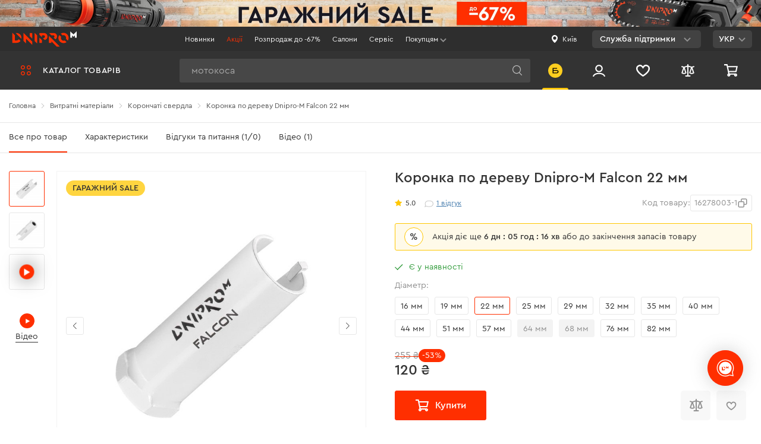

--- FILE ---
content_type: text/html; charset=UTF-8
request_url: https://dnipro-m.ua/tovar/koronka-po-derevu-falcon-22-mm/
body_size: 1060863
content:

<!DOCTYPE html>
<html dir="ltr" lang="uk" prefix="og: https://ogp.me/ns#">
<head>
    <meta charset="UTF-8"/>
    <link rel="dns-prefetch" href="https://www.googletagmanager.com">
    <link rel="dns-prefetch" href="https://statics.esputnik.com">
    <link rel="dns-prefetch" href="https://accounts.google.com">
    <link rel="preconnect" href="https://static.dnipro-m.ua">
    <script>
        window.dataLayer = window.dataLayer || [];
        window.dataLayer.push({
            'UID': ''
        });
    </script>
    <!-- Google Tag Manager -->
            <!-- Google Tag Manager -->
        <script>(function (w, d, s, l, i) {
                w[l] = w[l] || [];
                w[l].push({
                    'gtm.start':
                        new Date().getTime(), event: 'gtm.js'
                });
                var f = d.getElementsByTagName(s)[0],
                    j = d.createElement(s), dl = l != 'dataLayer' ? '&l=' + l : '';
                j.async = true;
                j.src =
                    'https://www.googletagmanager.com/gtm.js?id=' + i + dl;
                f.parentNode.insertBefore(j, f);
            })(window, document, 'script', 'dataLayer', 'GTM-WJDJ8C8');</script>
        <!-- End Google Tag Manager -->
        <!-- End Google Tag Manager -->

    <script>
        window.dataLayer = window.dataLayer || [];
        function gtag(){dataLayer.push(arguments);}
        gtag('js', new Date());

                gtag('config', 'GTM-WJDJ8C8');
        
        let routeName;

        switch ('shop/catalog/product') {
            case 'shop/catalog/sale':
                routeName = 'SalePage';
                break;
            case 'shop/catalog/novelty':
                routeName = 'NewProductsPage';
                break;
            case 'shop/catalog/category':
                routeName = 'CategoryPage';
                break;
            case 'shop/catalog/product':
                routeName = 'ProductPage';
                break;
            case 'blog/post/index':
            case 'blog/post/category':
                routeName = 'NewsPage';
                break;
            case 'blog/post/post':
                routeName = 'ArticlePage';
                break;
            case 'cabinet/default/index':
            case 'cabinet/default/warranty':
            case 'cabinet/order/index':
            case 'cabinet/wishlist/index':
            case 'cabinet/wishlist':
            case 'cabinet/profile/edit':
                routeName = 'ProfilePage';
                break;
            case 'site/index':
                routeName = 'MainPage';
                break;
            default:
                routeName = 'InfoPage';
                break;
        }

        const sendData = (state) => {
            window.dataLayer = window.dataLayer || [];
            window.dataLayer.push({
                'UID': '',
                'PageType': routeName,
                'UserType': 'Client',
                'UserGeo': state
            });
        }

        if (navigator.permissions) {
            navigator.permissions.query({name: 'geolocation'}).then(function(result) {
                sendData(result.state === 'granted' ? 'true' : 'false');
            });
        } else {
            if (window.localStorage.getItem('userGeo')) {
                sendData('true');
            } else {
                sendData('false');
            }
        }
    </script>
    <!-- END Global site tag (gtag.js) - Google Ads: 796601565 -->
    <!-- <meta name="viewport" content="width=1200"/> -->
    <meta name="viewport" content="width=device-width, initial-scale=1, maximum-scale=1, user-scalable=no"/>
    <meta http-equiv="X-UA-Compatible" content="IE=edge"/>

    <meta property="og:title" content="ᐅ Коронка по дереву Dnipro-M Falcon 22 мм • Купити в Україні">
    <meta property="og:type" content="website">
    <meta property="og:url" content="https://dnipro-m.ua/tovar/koronka-po-derevu-falcon-22-mm/">
    
    <meta name="theme-color" content="#141419">

    <meta name="csrf-param" content="_csrf-frontend">
<meta name="csrf-token" content="C0P4aJ0aWnpIL3PrpEG0SupUCNZN5YNu1soNuz92slplJZUp0XYgKT91K57AAMEsuzA74Bqtthm-qEOOVCXUDQ==">

    <title>ᐅ Коронка по дереву Dnipro-M Falcon 22 мм • Купити в Україні</title>
    <link rel="stylesheet preload" as="style" href="/css/fonts.min.css?t=2" media="all">
    <link href="https://dnipro-m.ua/tovar/koronka-po-derevu-falcon-22-mm/" rel="canonical"/>
    <link href="/img/favicons/logo-192-192.png" rel="shortcut icon" type="image/png" sizes="192x192" />
    <link href="/img/favicons/logo-180-180.png" rel="apple-touch-icon" type="image/png" sizes="180x180" />
    <link href="/img/favicons/logo-512-512.png" rel="icon" type="image/png" sizes="512x512" />
    <link href="/img/favicons/logo-32-32.png" rel="icon" type="image/png" sizes="32x32" />
    <link href="/img/favicons/logo-16-16.png" rel="icon" type="image/png" sizes="16x16" />
    <link href="/img/favicons/favicon.ico" rel="shortcut icon" />
    <link rel="manifest" href="/manifest.json">
    <meta name="sentry-trace" content="3a973d1260d245dfbc5b920bc5e4bb23-b6903459787f4f8a-0">
<meta property="og:image" content="https://static.dnipro-m.ua/cache/products/4266/catalog_product_main_320119.jpg">
<meta name="description" content="Коронка по дереву Dnipro-M Falcon 22 мм ✅ Купити в інтернет магазині Dnipro-M ➤ Вже 600 салонів майстерності ⚡️ Ціна і відгуки ➤ Доставка по Україні: Київ, Львів, Одеса, Дніпро, Харків">
<link href="/vue-dist/css/styles-critical.2d151bcb.css?v=1769614684" rel="stylesheet">
<link href="/vue-dist/css/styles.9b313cad.css?v=1769614684" rel="preload" media="screen" as="style" onload="this.onload=null;this.rel=&#039;stylesheet&#039;">
<link href="/vue-dist/css/app.d39ce0d3.css?v=1769614684" rel="preload" media="screen" as="style" onload="this.onload=null;this.rel=&#039;stylesheet&#039;">
<link href="/vue-dist/css/chunk-vendors.3a29beb5.css?v=1769614684" rel="preload" media="screen" as="style" onload="this.onload=null;this.rel=&#039;stylesheet&#039;">
<script>var catalogTree = [{"label":{"ru":"Аккумуляторный инструмент","uk":"Акумуляторний інструмент","en":"Универсальный аккумуляторный инструмент"},"url":{"0":"\/shop\/catalog\/category","id":457},"full_url":"\/akkumulyatornyj-instrument\/","name":"Акумуляторний інструмент","icon":"https:\/\/static.dnipro-m.ua\/cache\/categories\/457\/menu_bg_457.svg","options":{"class":"catalog-nav__item catalog-nav__item--main"},"template":"\u003Cdiv class=\u0022catalog-nav__category\u0022\u003E\n                    \u003Cspan class=\u0022catalog-nav__icon\u0022\u003E\u003Cimg\n                            src=\u0022https:\/\/static.dnipro-m.ua\/cache\/categories\/457\/menu_bg_457.svg\u0022 \n                            loading=\u0022lazy\u0022 data-force-load=\u0022true\u0022\n                            alt=\u0022{label}\u0022\u003E\u003C\/span\u003E\u003Ca class=\u0022catalog-nav__link\u0022 href=\u0022{url}\u0022\u003E{label}\u003C\/a\u003E\u003C\/div\u003E","items":[{"label":{"ru":"Аккумуляторная линейка DM20","uk":"Акумуляторна лінійка DM20","en":""},"url":{"0":"\/shop\/catalog\/category","id":540},"full_url":"\/akkumulyatornyj-instrument\/akkumulyatornye-instrumenty-20-v\/","name":"Акумуляторна лінійка DM20","icon":"https:\/\/static.dnipro-m.ua\/cache\/categories\/540\/sub_540.png","options":{"class":"catalog-submenu__item"},"template":"\u003Ca href=\u0022{url}\u0022 class=\u0022catalog-submenu__link\u0022\u003E\n                        \u003Cdiv class=\u0022catalog-submenu__img-wrapper\u0022\u003E\n                            \u003Cimg src=\u0022https:\/\/static.dnipro-m.ua\/cache\/categories\/540\/sub_540.png\u0022 loading=\u0022lazy\u0022 data-force-load=\u0022true\u0022 alt=\u0022{label}\u0022 class=\u0022categories-submenu__thumb\u0022\u003E\n                        \u003C\/div\u003E\n                        \u003Cdiv class=\u0022catalog-submenu__label\u0022\u003E{label}\u003C\/div\u003E\n                    \u003C\/a\u003E","items":[]},{"label":{"ru":"Аккумуляторная линейка DM12","uk":"Акумуляторна лінійка DM12","en":""},"url":{"0":"\/shop\/catalog\/category","id":539},"full_url":"\/akkumulyatornyj-instrument\/akkumulyatornye-instrumenty-12-v\/","name":"Акумуляторна лінійка DM12","icon":"https:\/\/static.dnipro-m.ua\/cache\/categories\/539\/sub_539.png","options":{"class":"catalog-submenu__item"},"template":"\u003Ca href=\u0022{url}\u0022 class=\u0022catalog-submenu__link\u0022\u003E\n                        \u003Cdiv class=\u0022catalog-submenu__img-wrapper\u0022\u003E\n                            \u003Cimg src=\u0022https:\/\/static.dnipro-m.ua\/cache\/categories\/539\/sub_539.png\u0022 loading=\u0022lazy\u0022 data-force-load=\u0022true\u0022 alt=\u0022{label}\u0022 class=\u0022categories-submenu__thumb\u0022\u003E\n                        \u003C\/div\u003E\n                        \u003Cdiv class=\u0022catalog-submenu__label\u0022\u003E{label}\u003C\/div\u003E\n                    \u003C\/a\u003E","items":[]},{"label":{"ru":"Аккумуляторная линейка Type-C","uk":"Акумуляторна лінійка Type-C","en":""},"url":{"0":"\/shop\/catalog\/category","id":717},"full_url":"\/akkumulyatornyj-instrument\/akumulyatorna-linijka-type-c\/","name":"Акумуляторна лінійка Type-C","icon":"https:\/\/static.dnipro-m.ua\/cache\/categories\/717\/sub_717.png","options":{"class":"catalog-submenu__item"},"template":"\u003Ca href=\u0022{url}\u0022 class=\u0022catalog-submenu__link\u0022\u003E\n                        \u003Cdiv class=\u0022catalog-submenu__img-wrapper\u0022\u003E\n                            \u003Cimg src=\u0022https:\/\/static.dnipro-m.ua\/cache\/categories\/717\/sub_717.png\u0022 loading=\u0022lazy\u0022 data-force-load=\u0022true\u0022 alt=\u0022{label}\u0022 class=\u0022categories-submenu__thumb\u0022\u003E\n                        \u003C\/div\u003E\n                        \u003Cdiv class=\u0022catalog-submenu__label\u0022\u003E{label}\u003C\/div\u003E\n                    \u003C\/a\u003E","items":[]},{"label":{"ru":"Аккумуляторы и зарядки","uk":"Акумулятори і зарядки","en":"Кейсы"},"url":{"0":"\/shop\/catalog\/category","id":459},"full_url":"\/akkumulyatornyj-instrument\/akkumulyatory-i-zaryadki\/","name":"Акумулятори і зарядки","icon":"https:\/\/static.dnipro-m.ua\/cache\/categories\/459\/sub_459.png","options":{"class":"catalog-submenu__item"},"template":"\u003Ca href=\u0022{url}\u0022 class=\u0022catalog-submenu__link\u0022\u003E\n                        \u003Cdiv class=\u0022catalog-submenu__img-wrapper\u0022\u003E\n                            \u003Cimg src=\u0022https:\/\/static.dnipro-m.ua\/cache\/categories\/459\/sub_459.png\u0022 loading=\u0022lazy\u0022 data-force-load=\u0022true\u0022 alt=\u0022{label}\u0022 class=\u0022categories-submenu__thumb\u0022\u003E\n                        \u003C\/div\u003E\n                        \u003Cdiv class=\u0022catalog-submenu__label\u0022\u003E{label}\u003C\/div\u003E\n                    \u003C\/a\u003E","items":[]},{"label":{"ru":"Наборы аккумуляторного инструмента","uk":"Набори акумуляторного інструменту","en":""},"url":{"0":"\/shop\/catalog\/category","id":502},"full_url":"\/akkumulyatornyj-instrument\/nabory-akkumulyatornogo-instrumenta\/","name":"Набори акумуляторного інструменту","icon":"https:\/\/static.dnipro-m.ua\/cache\/categories\/502\/sub_502.png","options":{"class":"catalog-submenu__item"},"template":"\u003Ca href=\u0022{url}\u0022 class=\u0022catalog-submenu__link\u0022\u003E\n                        \u003Cdiv class=\u0022catalog-submenu__img-wrapper\u0022\u003E\n                            \u003Cimg src=\u0022https:\/\/static.dnipro-m.ua\/cache\/categories\/502\/sub_502.png\u0022 loading=\u0022lazy\u0022 data-force-load=\u0022true\u0022 alt=\u0022{label}\u0022 class=\u0022categories-submenu__thumb\u0022\u003E\n                        \u003C\/div\u003E\n                        \u003Cdiv class=\u0022catalog-submenu__label\u0022\u003E{label}\u003C\/div\u003E\n                    \u003C\/a\u003E","items":[]},{"label":{"ru":"Кейсы для аккумуляторного инструмента","uk":"Кейси для акумуляторного інструменту","en":"Кейсы"},"url":{"0":"\/shop\/catalog\/category","id":464},"full_url":"\/akkumulyatornyj-instrument\/kejsy-dlya-akkumulyatornogo-instrumenta\/","name":"Кейси для акумуляторного інструменту","icon":"https:\/\/static.dnipro-m.ua\/cache\/categories\/464\/sub_464.png","options":{"class":"catalog-submenu__item"},"template":"\u003Ca href=\u0022{url}\u0022 class=\u0022catalog-submenu__link\u0022\u003E\n                        \u003Cdiv class=\u0022catalog-submenu__img-wrapper\u0022\u003E\n                            \u003Cimg src=\u0022https:\/\/static.dnipro-m.ua\/cache\/categories\/464\/sub_464.png\u0022 loading=\u0022lazy\u0022 data-force-load=\u0022true\u0022 alt=\u0022{label}\u0022 class=\u0022categories-submenu__thumb\u0022\u003E\n                        \u003C\/div\u003E\n                        \u003Cdiv class=\u0022catalog-submenu__label\u0022\u003E{label}\u003C\/div\u003E\n                    \u003C\/a\u003E","items":[]},{"label":{"ru":"Аккумуляторные шуруповерты","uk":"Акумуляторні шуруповерти","en":"Аккумуляторный инструмент"},"url":{"0":"\/shop\/catalog\/category","id":458},"full_url":"\/akkumulyatornyj-instrument\/akkumulyatornye-shurupoverty\/","name":"Акумуляторні шуруповерти","icon":"https:\/\/static.dnipro-m.ua\/cache\/categories\/458\/sub_458.png","options":{"class":"catalog-submenu__item"},"template":"\u003Ca href=\u0022{url}\u0022 class=\u0022catalog-submenu__link\u0022\u003E\n                        \u003Cdiv class=\u0022catalog-submenu__img-wrapper\u0022\u003E\n                            \u003Cimg src=\u0022https:\/\/static.dnipro-m.ua\/cache\/categories\/458\/sub_458.png\u0022 loading=\u0022lazy\u0022 data-force-load=\u0022true\u0022 alt=\u0022{label}\u0022 class=\u0022categories-submenu__thumb\u0022\u003E\n                        \u003C\/div\u003E\n                        \u003Cdiv class=\u0022catalog-submenu__label\u0022\u003E{label}\u003C\/div\u003E\n                    \u003C\/a\u003E","items":[]},{"label":{"ru":"Аккумуляторные болгарки","uk":"Акумуляторні болгарки","en":"Аккумуляторные болгарки"},"url":{"0":"\/shop\/catalog\/category","id":462},"full_url":"\/akkumulyatornyj-instrument\/akkumulyatornye-bolgarki\/","name":"Акумуляторні болгарки","icon":"https:\/\/static.dnipro-m.ua\/cache\/categories\/462\/sub_462.png","options":{"class":"catalog-submenu__item"},"template":"\u003Ca href=\u0022{url}\u0022 class=\u0022catalog-submenu__link\u0022\u003E\n                        \u003Cdiv class=\u0022catalog-submenu__img-wrapper\u0022\u003E\n                            \u003Cimg src=\u0022https:\/\/static.dnipro-m.ua\/cache\/categories\/462\/sub_462.png\u0022 loading=\u0022lazy\u0022 data-force-load=\u0022true\u0022 alt=\u0022{label}\u0022 class=\u0022categories-submenu__thumb\u0022\u003E\n                        \u003C\/div\u003E\n                        \u003Cdiv class=\u0022catalog-submenu__label\u0022\u003E{label}\u003C\/div\u003E\n                    \u003C\/a\u003E","items":[]},{"label":{"ru":"Аккумуляторные перфораторы","uk":"Aкумуляторні перфоратори","en":"Аккумуляторные перфораторы"},"url":{"0":"\/shop\/catalog\/category","id":461},"full_url":"\/akkumulyatornyj-instrument\/akkumulyatornye-perforatory\/","name":"Aкумуляторні перфоратори","icon":"https:\/\/static.dnipro-m.ua\/cache\/categories\/461\/sub_461.png","options":{"class":"catalog-submenu__item"},"template":"\u003Ca href=\u0022{url}\u0022 class=\u0022catalog-submenu__link\u0022\u003E\n                        \u003Cdiv class=\u0022catalog-submenu__img-wrapper\u0022\u003E\n                            \u003Cimg src=\u0022https:\/\/static.dnipro-m.ua\/cache\/categories\/461\/sub_461.png\u0022 loading=\u0022lazy\u0022 data-force-load=\u0022true\u0022 alt=\u0022{label}\u0022 class=\u0022categories-submenu__thumb\u0022\u003E\n                        \u003C\/div\u003E\n                        \u003Cdiv class=\u0022catalog-submenu__label\u0022\u003E{label}\u003C\/div\u003E\n                    \u003C\/a\u003E","items":[]},{"label":{"ru":"Аккумуляторные гайковерты","uk":"Акумуляторні гайковерти","en":"Масло для пневмоинструмента"},"url":{"0":"\/shop\/catalog\/category","id":527},"full_url":"\/akkumulyatornyj-instrument\/akumulyatorni-gajkoverti\/","name":"Акумуляторні гайковерти","icon":"https:\/\/static.dnipro-m.ua\/cache\/categories\/527\/sub_527.png","options":{"class":"catalog-submenu__item"},"template":"\u003Ca href=\u0022{url}\u0022 class=\u0022catalog-submenu__link\u0022\u003E\n                        \u003Cdiv class=\u0022catalog-submenu__img-wrapper\u0022\u003E\n                            \u003Cimg src=\u0022https:\/\/static.dnipro-m.ua\/cache\/categories\/527\/sub_527.png\u0022 loading=\u0022lazy\u0022 data-force-load=\u0022true\u0022 alt=\u0022{label}\u0022 class=\u0022categories-submenu__thumb\u0022\u003E\n                        \u003C\/div\u003E\n                        \u003Cdiv class=\u0022catalog-submenu__label\u0022\u003E{label}\u003C\/div\u003E\n                    \u003C\/a\u003E","items":[]},{"label":{"ru":"Аккумуляторные отвертки","uk":"Акумуляторні викрутки","en":"Аккумуляторные отвертки"},"url":{"0":"\/shop\/catalog\/category","id":548},"full_url":"\/akkumulyatornyj-instrument\/akkumulatornye-otvertki\/","name":"Акумуляторні викрутки","icon":"https:\/\/static.dnipro-m.ua\/cache\/categories\/548\/sub_548.png","options":{"class":"catalog-submenu__item"},"template":"\u003Ca href=\u0022{url}\u0022 class=\u0022catalog-submenu__link\u0022\u003E\n                        \u003Cdiv class=\u0022catalog-submenu__img-wrapper\u0022\u003E\n                            \u003Cimg src=\u0022https:\/\/static.dnipro-m.ua\/cache\/categories\/548\/sub_548.png\u0022 loading=\u0022lazy\u0022 data-force-load=\u0022true\u0022 alt=\u0022{label}\u0022 class=\u0022categories-submenu__thumb\u0022\u003E\n                        \u003C\/div\u003E\n                        \u003Cdiv class=\u0022catalog-submenu__label\u0022\u003E{label}\u003C\/div\u003E\n                    \u003C\/a\u003E","items":[]},{"label":{"ru":"Аккумуляторные секаторы","uk":"Акумуляторні секатори","en":"Аккумуляторные секаторы"},"url":{"0":"\/shop\/catalog\/category","id":676},"full_url":"\/akkumulyatornyj-instrument\/akumulyatorni-sekatori\/","name":"Акумуляторні секатори","icon":"https:\/\/static.dnipro-m.ua\/cache\/categories\/676\/sub_676.png","options":{"class":"catalog-submenu__item"},"template":"\u003Ca href=\u0022{url}\u0022 class=\u0022catalog-submenu__link\u0022\u003E\n                        \u003Cdiv class=\u0022catalog-submenu__img-wrapper\u0022\u003E\n                            \u003Cimg src=\u0022https:\/\/static.dnipro-m.ua\/cache\/categories\/676\/sub_676.png\u0022 loading=\u0022lazy\u0022 data-force-load=\u0022true\u0022 alt=\u0022{label}\u0022 class=\u0022categories-submenu__thumb\u0022\u003E\n                        \u003C\/div\u003E\n                        \u003Cdiv class=\u0022catalog-submenu__label\u0022\u003E{label}\u003C\/div\u003E\n                    \u003C\/a\u003E","items":[]},{"label":{"ru":"Аккумуляторные пилы","uk":"Акумуляторні пили","en":"Аккумуляторные цепные пилы"},"url":{"0":"\/shop\/catalog\/category","id":533},"full_url":"\/akkumulyatornyj-instrument\/akkumulyatornye-pily\/","name":"Акумуляторні пили","icon":"https:\/\/static.dnipro-m.ua\/cache\/categories\/533\/sub_533.png","options":{"class":"catalog-submenu__item"},"template":"\u003Ca href=\u0022{url}\u0022 class=\u0022catalog-submenu__link\u0022\u003E\n                        \u003Cdiv class=\u0022catalog-submenu__img-wrapper\u0022\u003E\n                            \u003Cimg src=\u0022https:\/\/static.dnipro-m.ua\/cache\/categories\/533\/sub_533.png\u0022 loading=\u0022lazy\u0022 data-force-load=\u0022true\u0022 alt=\u0022{label}\u0022 class=\u0022categories-submenu__thumb\u0022\u003E\n                        \u003C\/div\u003E\n                        \u003Cdiv class=\u0022catalog-submenu__label\u0022\u003E{label}\u003C\/div\u003E\n                    \u003C\/a\u003E","items":[]},{"label":{"ru":"Аккумуляторные пылесосы","uk":"Акумуляторні пилососи","en":""},"url":{"0":"\/shop\/catalog\/category","id":655},"full_url":"\/akkumulyatornyj-instrument\/akumulyatorni-pilososi\/","name":"Акумуляторні пилососи","icon":"https:\/\/static.dnipro-m.ua\/cache\/categories\/655\/sub_655.png","options":{"class":"catalog-submenu__item"},"template":"\u003Ca href=\u0022{url}\u0022 class=\u0022catalog-submenu__link\u0022\u003E\n                        \u003Cdiv class=\u0022catalog-submenu__img-wrapper\u0022\u003E\n                            \u003Cimg src=\u0022https:\/\/static.dnipro-m.ua\/cache\/categories\/655\/sub_655.png\u0022 loading=\u0022lazy\u0022 data-force-load=\u0022true\u0022 alt=\u0022{label}\u0022 class=\u0022categories-submenu__thumb\u0022\u003E\n                        \u003C\/div\u003E\n                        \u003Cdiv class=\u0022catalog-submenu__label\u0022\u003E{label}\u003C\/div\u003E\n                    \u003C\/a\u003E","items":[]},{"label":{"ru":"Аккумуляторные винтоверты","uk":"Акумуляторні гвинтоверти","en":"Аккумуляторные винтоверты"},"url":{"0":"\/shop\/catalog\/category","id":499},"full_url":"\/akkumulyatornyj-instrument\/akumulyatorni-gvintoverti\/","name":"Акумуляторні гвинтоверти","icon":"https:\/\/static.dnipro-m.ua\/cache\/categories\/499\/sub_499.png","options":{"class":"catalog-submenu__item"},"template":"\u003Ca href=\u0022{url}\u0022 class=\u0022catalog-submenu__link\u0022\u003E\n                        \u003Cdiv class=\u0022catalog-submenu__img-wrapper\u0022\u003E\n                            \u003Cimg src=\u0022https:\/\/static.dnipro-m.ua\/cache\/categories\/499\/sub_499.png\u0022 loading=\u0022lazy\u0022 data-force-load=\u0022true\u0022 alt=\u0022{label}\u0022 class=\u0022categories-submenu__thumb\u0022\u003E\n                        \u003C\/div\u003E\n                        \u003Cdiv class=\u0022catalog-submenu__label\u0022\u003E{label}\u003C\/div\u003E\n                    \u003C\/a\u003E","items":[]},{"label":{"ru":"Аккумуляторные сабельные пилы","uk":"Акумуляторні шабельні пили","en":"Аккумуляторные сабельные пилы"},"url":{"0":"\/shop\/catalog\/category","id":488},"full_url":"\/akkumulyatornyj-instrument\/akkumulyatornye-sabelnye-pily\/","name":"Акумуляторні шабельні пили","icon":"https:\/\/static.dnipro-m.ua\/cache\/categories\/488\/sub_488.png","options":{"class":"catalog-submenu__item"},"template":"\u003Ca href=\u0022{url}\u0022 class=\u0022catalog-submenu__link\u0022\u003E\n                        \u003Cdiv class=\u0022catalog-submenu__img-wrapper\u0022\u003E\n                            \u003Cimg src=\u0022https:\/\/static.dnipro-m.ua\/cache\/categories\/488\/sub_488.png\u0022 loading=\u0022lazy\u0022 data-force-load=\u0022true\u0022 alt=\u0022{label}\u0022 class=\u0022categories-submenu__thumb\u0022\u003E\n                        \u003C\/div\u003E\n                        \u003Cdiv class=\u0022catalog-submenu__label\u0022\u003E{label}\u003C\/div\u003E\n                    \u003C\/a\u003E","items":[]},{"label":{"ru":"Аккумуляторные кусторезы","uk":"Акумуляторні кущорізи","en":"Зарядки"},"url":{"0":"\/shop\/catalog\/category","id":460},"full_url":"\/akkumulyatornyj-instrument\/akkumulyatornye-kustorezy\/","name":"Акумуляторні кущорізи","icon":"https:\/\/static.dnipro-m.ua\/cache\/categories\/460\/sub_460.png","options":{"class":"catalog-submenu__item"},"template":"\u003Ca href=\u0022{url}\u0022 class=\u0022catalog-submenu__link\u0022\u003E\n                        \u003Cdiv class=\u0022catalog-submenu__img-wrapper\u0022\u003E\n                            \u003Cimg src=\u0022https:\/\/static.dnipro-m.ua\/cache\/categories\/460\/sub_460.png\u0022 loading=\u0022lazy\u0022 data-force-load=\u0022true\u0022 alt=\u0022{label}\u0022 class=\u0022categories-submenu__thumb\u0022\u003E\n                        \u003C\/div\u003E\n                        \u003Cdiv class=\u0022catalog-submenu__label\u0022\u003E{label}\u003C\/div\u003E\n                    \u003C\/a\u003E","items":[]},{"label":{"ru":"Аккумуляторные фонари","uk":"Акумуляторні ліхтарі","en":"Аккумуляторные фонари"},"url":{"0":"\/shop\/catalog\/category","id":567},"full_url":"\/akkumulyatornyj-instrument\/akkumulyatornye-fonari\/","name":"Акумуляторні ліхтарі","icon":"https:\/\/static.dnipro-m.ua\/cache\/categories\/567\/sub_567.png","options":{"class":"catalog-submenu__item"},"template":"\u003Ca href=\u0022{url}\u0022 class=\u0022catalog-submenu__link\u0022\u003E\n                        \u003Cdiv class=\u0022catalog-submenu__img-wrapper\u0022\u003E\n                            \u003Cimg src=\u0022https:\/\/static.dnipro-m.ua\/cache\/categories\/567\/sub_567.png\u0022 loading=\u0022lazy\u0022 data-force-load=\u0022true\u0022 alt=\u0022{label}\u0022 class=\u0022categories-submenu__thumb\u0022\u003E\n                        \u003C\/div\u003E\n                        \u003Cdiv class=\u0022catalog-submenu__label\u0022\u003E{label}\u003C\/div\u003E\n                    \u003C\/a\u003E","items":[]},{"label":{"ru":"Аккумуляторные шлифмашины","uk":"Акумуляторні шліфувальні машини","en":""},"url":{"0":"\/shop\/catalog\/category","id":643},"full_url":"\/akkumulyatornyj-instrument\/akumulyatorni-shlifuvalni-mashini\/","name":"Акумуляторні шліфувальні машини","icon":"https:\/\/static.dnipro-m.ua\/cache\/categories\/643\/sub_643.png","options":{"class":"catalog-submenu__item"},"template":"\u003Ca href=\u0022{url}\u0022 class=\u0022catalog-submenu__link\u0022\u003E\n                        \u003Cdiv class=\u0022catalog-submenu__img-wrapper\u0022\u003E\n                            \u003Cimg src=\u0022https:\/\/static.dnipro-m.ua\/cache\/categories\/643\/sub_643.png\u0022 loading=\u0022lazy\u0022 data-force-load=\u0022true\u0022 alt=\u0022{label}\u0022 class=\u0022categories-submenu__thumb\u0022\u003E\n                        \u003C\/div\u003E\n                        \u003Cdiv class=\u0022catalog-submenu__label\u0022\u003E{label}\u003C\/div\u003E\n                    \u003C\/a\u003E","items":[]},{"label":{"ru":"Аккумуляторные газонокосилки ","uk":"Акумуляторні газонокосарки","en":"Аккумуляторные газонокосилки "},"url":{"0":"\/shop\/catalog\/category","id":595},"full_url":"\/akkumulyatornyj-instrument\/akumulatorni-gazonokosarki\/","name":"Акумуляторні газонокосарки","icon":"https:\/\/static.dnipro-m.ua\/cache\/categories\/595\/sub_595.png","options":{"class":"catalog-submenu__item"},"template":"\u003Ca href=\u0022{url}\u0022 class=\u0022catalog-submenu__link\u0022\u003E\n                        \u003Cdiv class=\u0022catalog-submenu__img-wrapper\u0022\u003E\n                            \u003Cimg src=\u0022https:\/\/static.dnipro-m.ua\/cache\/categories\/595\/sub_595.png\u0022 loading=\u0022lazy\u0022 data-force-load=\u0022true\u0022 alt=\u0022{label}\u0022 class=\u0022categories-submenu__thumb\u0022\u003E\n                        \u003C\/div\u003E\n                        \u003Cdiv class=\u0022catalog-submenu__label\u0022\u003E{label}\u003C\/div\u003E\n                    \u003C\/a\u003E","items":[]},{"label":{"ru":"Аккумуляторные триммеры","uk":"Акумуляторні тримери","en":"Аккумуляторные триммеры"},"url":{"0":"\/shop\/catalog\/category","id":558},"full_url":"\/akkumulyatornyj-instrument\/akkumulyatornye-trimmery\/","name":"Акумуляторні тримери","icon":"https:\/\/static.dnipro-m.ua\/cache\/categories\/558\/sub_558.png","options":{"class":"catalog-submenu__item"},"template":"\u003Ca href=\u0022{url}\u0022 class=\u0022catalog-submenu__link\u0022\u003E\n                        \u003Cdiv class=\u0022catalog-submenu__img-wrapper\u0022\u003E\n                            \u003Cimg src=\u0022https:\/\/static.dnipro-m.ua\/cache\/categories\/558\/sub_558.png\u0022 loading=\u0022lazy\u0022 data-force-load=\u0022true\u0022 alt=\u0022{label}\u0022 class=\u0022categories-submenu__thumb\u0022\u003E\n                        \u003C\/div\u003E\n                        \u003Cdiv class=\u0022catalog-submenu__label\u0022\u003E{label}\u003C\/div\u003E\n                    \u003C\/a\u003E","items":[]},{"label":{"ru":"Аккумуляторные воздуходувки","uk":"Акумуляторні повітродувки","en":"Аккумуляторные воздуходуйки"},"url":{"0":"\/shop\/catalog\/category","id":463},"full_url":"\/akkumulyatornyj-instrument\/akkumulyatornye-vozdukhoduvki\/","name":"Акумуляторні повітродувки","icon":"https:\/\/static.dnipro-m.ua\/cache\/categories\/463\/sub_463.png","options":{"class":"catalog-submenu__item"},"template":"\u003Ca href=\u0022{url}\u0022 class=\u0022catalog-submenu__link\u0022\u003E\n                        \u003Cdiv class=\u0022catalog-submenu__img-wrapper\u0022\u003E\n                            \u003Cimg src=\u0022https:\/\/static.dnipro-m.ua\/cache\/categories\/463\/sub_463.png\u0022 loading=\u0022lazy\u0022 data-force-load=\u0022true\u0022 alt=\u0022{label}\u0022 class=\u0022categories-submenu__thumb\u0022\u003E\n                        \u003C\/div\u003E\n                        \u003Cdiv class=\u0022catalog-submenu__label\u0022\u003E{label}\u003C\/div\u003E\n                    \u003C\/a\u003E","items":[]},{"label":{"ru":"Аккумуляторные лобзики","uk":"Акумуляторні лобзики","en":"Аккумуляторные лобзики"},"url":{"0":"\/shop\/catalog\/category","id":544},"full_url":"\/akkumulyatornyj-instrument\/akkumulyatornye-lobziki\/","name":"Акумуляторні лобзики","icon":"https:\/\/static.dnipro-m.ua\/cache\/categories\/544\/sub_544.png","options":{"class":"catalog-submenu__item"},"template":"\u003Ca href=\u0022{url}\u0022 class=\u0022catalog-submenu__link\u0022\u003E\n                        \u003Cdiv class=\u0022catalog-submenu__img-wrapper\u0022\u003E\n                            \u003Cimg src=\u0022https:\/\/static.dnipro-m.ua\/cache\/categories\/544\/sub_544.png\u0022 loading=\u0022lazy\u0022 data-force-load=\u0022true\u0022 alt=\u0022{label}\u0022 class=\u0022categories-submenu__thumb\u0022\u003E\n                        \u003C\/div\u003E\n                        \u003Cdiv class=\u0022catalog-submenu__label\u0022\u003E{label}\u003C\/div\u003E\n                    \u003C\/a\u003E","items":[]},{"label":{"ru":"Аккумуляторные фрезеры","uk":"Акумуляторні фрезери","en":""},"url":{"0":"\/shop\/catalog\/category","id":596},"full_url":"\/akkumulyatornyj-instrument\/akumulatorni-frezeri\/","name":"Акумуляторні фрезери","icon":"https:\/\/static.dnipro-m.ua\/cache\/categories\/596\/sub_596.png","options":{"class":"catalog-submenu__item"},"template":"\u003Ca href=\u0022{url}\u0022 class=\u0022catalog-submenu__link\u0022\u003E\n                        \u003Cdiv class=\u0022catalog-submenu__img-wrapper\u0022\u003E\n                            \u003Cimg src=\u0022https:\/\/static.dnipro-m.ua\/cache\/categories\/596\/sub_596.png\u0022 loading=\u0022lazy\u0022 data-force-load=\u0022true\u0022 alt=\u0022{label}\u0022 class=\u0022categories-submenu__thumb\u0022\u003E\n                        \u003C\/div\u003E\n                        \u003Cdiv class=\u0022catalog-submenu__label\u0022\u003E{label}\u003C\/div\u003E\n                    \u003C\/a\u003E","items":[]},{"label":{"ru":"Аккумуляторные фены","uk":"Акумуляторні фени","en":""},"url":{"0":"\/shop\/catalog\/category","id":626},"full_url":"\/akkumulyatornyj-instrument\/akumulatorni-feni\/","name":"Акумуляторні фени","icon":"https:\/\/static.dnipro-m.ua\/cache\/categories\/626\/sub_626.png","options":{"class":"catalog-submenu__item"},"template":"\u003Ca href=\u0022{url}\u0022 class=\u0022catalog-submenu__link\u0022\u003E\n                        \u003Cdiv class=\u0022catalog-submenu__img-wrapper\u0022\u003E\n                            \u003Cimg src=\u0022https:\/\/static.dnipro-m.ua\/cache\/categories\/626\/sub_626.png\u0022 loading=\u0022lazy\u0022 data-force-load=\u0022true\u0022 alt=\u0022{label}\u0022 class=\u0022categories-submenu__thumb\u0022\u003E\n                        \u003C\/div\u003E\n                        \u003Cdiv class=\u0022catalog-submenu__label\u0022\u003E{label}\u003C\/div\u003E\n                    \u003C\/a\u003E","items":[]},{"label":{"ru":"Аккумуляторные реноваторы","uk":"Акумуляторні реноватори","en":"Аккумуляторные реноваторы"},"url":{"0":"\/shop\/catalog\/category","id":496},"full_url":"\/akkumulyatornyj-instrument\/akkumulyatornye-renovatory\/","name":"Акумуляторні реноватори","icon":"https:\/\/static.dnipro-m.ua\/cache\/categories\/496\/sub_496.png","options":{"class":"catalog-submenu__item"},"template":"\u003Ca href=\u0022{url}\u0022 class=\u0022catalog-submenu__link\u0022\u003E\n                        \u003Cdiv class=\u0022catalog-submenu__img-wrapper\u0022\u003E\n                            \u003Cimg src=\u0022https:\/\/static.dnipro-m.ua\/cache\/categories\/496\/sub_496.png\u0022 loading=\u0022lazy\u0022 data-force-load=\u0022true\u0022 alt=\u0022{label}\u0022 class=\u0022categories-submenu__thumb\u0022\u003E\n                        \u003C\/div\u003E\n                        \u003Cdiv class=\u0022catalog-submenu__label\u0022\u003E{label}\u003C\/div\u003E\n                    \u003C\/a\u003E","items":[]},{"label":{"ru":"Аккумуляторные циркулярные пилы","uk":"Акумуляторні циркулярні пилки","en":"Аккумуляторные циркулярные пилы"},"url":{"0":"\/shop\/catalog\/category","id":545},"full_url":"\/akkumulyatornyj-instrument\/akkumulyatornye-czirkulyarnye-pily\/","name":"Акумуляторні циркулярні пилки","icon":"https:\/\/static.dnipro-m.ua\/cache\/categories\/545\/sub_545.png","options":{"class":"catalog-submenu__item"},"template":"\u003Ca href=\u0022{url}\u0022 class=\u0022catalog-submenu__link\u0022\u003E\n                        \u003Cdiv class=\u0022catalog-submenu__img-wrapper\u0022\u003E\n                            \u003Cimg src=\u0022https:\/\/static.dnipro-m.ua\/cache\/categories\/545\/sub_545.png\u0022 loading=\u0022lazy\u0022 data-force-load=\u0022true\u0022 alt=\u0022{label}\u0022 class=\u0022categories-submenu__thumb\u0022\u003E\n                        \u003C\/div\u003E\n                        \u003Cdiv class=\u0022catalog-submenu__label\u0022\u003E{label}\u003C\/div\u003E\n                    \u003C\/a\u003E","items":[]},{"label":{"ru":"Аккумуляторные степлеры","uk":"Акумуляторні степлери","en":"Аккумуляторные степлеры"},"url":{"0":"\/shop\/catalog\/category","id":531},"full_url":"\/akkumulyatornyj-instrument\/akkumulatornye-steplery\/","name":"Акумуляторні степлери","icon":"https:\/\/static.dnipro-m.ua\/cache\/categories\/531\/sub_531.png","options":{"class":"catalog-submenu__item"},"template":"\u003Ca href=\u0022{url}\u0022 class=\u0022catalog-submenu__link\u0022\u003E\n                        \u003Cdiv class=\u0022catalog-submenu__img-wrapper\u0022\u003E\n                            \u003Cimg src=\u0022https:\/\/static.dnipro-m.ua\/cache\/categories\/531\/sub_531.png\u0022 loading=\u0022lazy\u0022 data-force-load=\u0022true\u0022 alt=\u0022{label}\u0022 class=\u0022categories-submenu__thumb\u0022\u003E\n                        \u003C\/div\u003E\n                        \u003Cdiv class=\u0022catalog-submenu__label\u0022\u003E{label}\u003C\/div\u003E\n                    \u003C\/a\u003E","items":[]},{"label":{"ru":"Аккумуляторные трещотки","uk":"Акумуляторні тріскачки","en":"Аккумуляторные трещетки"},"url":{"0":"\/shop\/catalog\/category","id":564},"full_url":"\/akkumulyatornyj-instrument\/akkumulyatornye-treshhotki\/","name":"Акумуляторні тріскачки","icon":"https:\/\/static.dnipro-m.ua\/cache\/categories\/564\/sub_564.png","options":{"class":"catalog-submenu__item"},"template":"\u003Ca href=\u0022{url}\u0022 class=\u0022catalog-submenu__link\u0022\u003E\n                        \u003Cdiv class=\u0022catalog-submenu__img-wrapper\u0022\u003E\n                            \u003Cimg src=\u0022https:\/\/static.dnipro-m.ua\/cache\/categories\/564\/sub_564.png\u0022 loading=\u0022lazy\u0022 data-force-load=\u0022true\u0022 alt=\u0022{label}\u0022 class=\u0022categories-submenu__thumb\u0022\u003E\n                        \u003C\/div\u003E\n                        \u003Cdiv class=\u0022catalog-submenu__label\u0022\u003E{label}\u003C\/div\u003E\n                    \u003C\/a\u003E","items":[]},{"label":{"ru":"Аккумуляторные пистолеты для герметика","uk":"Акумуляторні пістолети для герметика","en":"Аккумуляторные пистолеты для герметика"},"url":{"0":"\/shop\/catalog\/category","id":578},"full_url":"\/akkumulyatornyj-instrument\/akkumulyatornye-pistolety-dlya-germetika\/","name":"Акумуляторні пістолети для герметика","icon":"https:\/\/static.dnipro-m.ua\/cache\/categories\/578\/sub_578.png","options":{"class":"catalog-submenu__item"},"template":"\u003Ca href=\u0022{url}\u0022 class=\u0022catalog-submenu__link\u0022\u003E\n                        \u003Cdiv class=\u0022catalog-submenu__img-wrapper\u0022\u003E\n                            \u003Cimg src=\u0022https:\/\/static.dnipro-m.ua\/cache\/categories\/578\/sub_578.png\u0022 loading=\u0022lazy\u0022 data-force-load=\u0022true\u0022 alt=\u0022{label}\u0022 class=\u0022categories-submenu__thumb\u0022\u003E\n                        \u003C\/div\u003E\n                        \u003Cdiv class=\u0022catalog-submenu__label\u0022\u003E{label}\u003C\/div\u003E\n                    \u003C\/a\u003E","items":[]},{"label":{"ru":"Аккумуляторные паяльники","uk":"Акумуляторні паяльники","en":"Аккумуляторные паяльники"},"url":{"0":"\/shop\/catalog\/category","id":575},"full_url":"\/akkumulyatornyj-instrument\/akkumulyatornye-payalniki\/","name":"Акумуляторні паяльники","icon":"https:\/\/static.dnipro-m.ua\/cache\/categories\/575\/sub_575.png","options":{"class":"catalog-submenu__item"},"template":"\u003Ca href=\u0022{url}\u0022 class=\u0022catalog-submenu__link\u0022\u003E\n                        \u003Cdiv class=\u0022catalog-submenu__img-wrapper\u0022\u003E\n                            \u003Cimg src=\u0022https:\/\/static.dnipro-m.ua\/cache\/categories\/575\/sub_575.png\u0022 loading=\u0022lazy\u0022 data-force-load=\u0022true\u0022 alt=\u0022{label}\u0022 class=\u0022categories-submenu__thumb\u0022\u003E\n                        \u003C\/div\u003E\n                        \u003Cdiv class=\u0022catalog-submenu__label\u0022\u003E{label}\u003C\/div\u003E\n                    \u003C\/a\u003E","items":[]},{"label":{"ru":"Аккумуляторные полировальные машины","uk":"Акумуляторні полірувальні машини","en":"Аккумуляторные полировальные машины"},"url":{"0":"\/shop\/catalog\/category","id":576},"full_url":"\/akkumulyatornyj-instrument\/akkumulyatornye-polirovalnye-mashiny\/","name":"Акумуляторні полірувальні машини","icon":"https:\/\/static.dnipro-m.ua\/cache\/categories\/576\/sub_576.png","options":{"class":"catalog-submenu__item"},"template":"\u003Ca href=\u0022{url}\u0022 class=\u0022catalog-submenu__link\u0022\u003E\n                        \u003Cdiv class=\u0022catalog-submenu__img-wrapper\u0022\u003E\n                            \u003Cimg src=\u0022https:\/\/static.dnipro-m.ua\/cache\/categories\/576\/sub_576.png\u0022 loading=\u0022lazy\u0022 data-force-load=\u0022true\u0022 alt=\u0022{label}\u0022 class=\u0022categories-submenu__thumb\u0022\u003E\n                        \u003C\/div\u003E\n                        \u003Cdiv class=\u0022catalog-submenu__label\u0022\u003E{label}\u003C\/div\u003E\n                    \u003C\/a\u003E","items":[]},{"label":{"ru":"Аккумуляторные шлифовально-гравировальные машины","uk":"Акумуляторні шліфувально-гравіювальні машини","en":"Аккумуляторные шлифовально-гравировальные машины"},"url":{"0":"\/shop\/catalog\/category","id":577},"full_url":"\/akkumulyatornyj-instrument\/akkumulyatornye-shlifovalno-gravirovalnye-mashiny\/","name":"Акумуляторні шліфувально-гравіювальні машини","icon":"https:\/\/static.dnipro-m.ua\/cache\/categories\/577\/sub_577.png","options":{"class":"catalog-submenu__item"},"template":"\u003Ca href=\u0022{url}\u0022 class=\u0022catalog-submenu__link\u0022\u003E\n                        \u003Cdiv class=\u0022catalog-submenu__img-wrapper\u0022\u003E\n                            \u003Cimg src=\u0022https:\/\/static.dnipro-m.ua\/cache\/categories\/577\/sub_577.png\u0022 loading=\u0022lazy\u0022 data-force-load=\u0022true\u0022 alt=\u0022{label}\u0022 class=\u0022categories-submenu__thumb\u0022\u003E\n                        \u003C\/div\u003E\n                        \u003Cdiv class=\u0022catalog-submenu__label\u0022\u003E{label}\u003C\/div\u003E\n                    \u003C\/a\u003E","items":[]},{"label":{"ru":"Аккумуляторные компрессоры","uk":"Акумуляторні компресори","en":""},"url":{"0":"\/shop\/catalog\/category","id":668},"full_url":"\/akkumulyatornyj-instrument\/akumulyatorni-kompresori\/","name":"Акумуляторні компресори","icon":"https:\/\/static.dnipro-m.ua\/cache\/categories\/668\/sub_668.png","options":{"class":"catalog-submenu__item"},"template":"\u003Ca href=\u0022{url}\u0022 class=\u0022catalog-submenu__link\u0022\u003E\n                        \u003Cdiv class=\u0022catalog-submenu__img-wrapper\u0022\u003E\n                            \u003Cimg src=\u0022https:\/\/static.dnipro-m.ua\/cache\/categories\/668\/sub_668.png\u0022 loading=\u0022lazy\u0022 data-force-load=\u0022true\u0022 alt=\u0022{label}\u0022 class=\u0022categories-submenu__thumb\u0022\u003E\n                        \u003C\/div\u003E\n                        \u003Cdiv class=\u0022catalog-submenu__label\u0022\u003E{label}\u003C\/div\u003E\n                    \u003C\/a\u003E","items":[]},{"label":{"ru":"Аккумуляторные клеевые пистолеты","uk":"Акумуляторні клейові пістолети","en":""},"url":{"0":"\/shop\/catalog\/category","id":654},"full_url":"\/akkumulyatornyj-instrument\/akumulyatorni-klejovi-pistoleti\/","name":"Акумуляторні клейові пістолети","icon":"https:\/\/static.dnipro-m.ua\/cache\/categories\/654\/sub_654.png","options":{"class":"catalog-submenu__item"},"template":"\u003Ca href=\u0022{url}\u0022 class=\u0022catalog-submenu__link\u0022\u003E\n                        \u003Cdiv class=\u0022catalog-submenu__img-wrapper\u0022\u003E\n                            \u003Cimg src=\u0022https:\/\/static.dnipro-m.ua\/cache\/categories\/654\/sub_654.png\u0022 loading=\u0022lazy\u0022 data-force-load=\u0022true\u0022 alt=\u0022{label}\u0022 class=\u0022categories-submenu__thumb\u0022\u003E\n                        \u003C\/div\u003E\n                        \u003Cdiv class=\u0022catalog-submenu__label\u0022\u003E{label}\u003C\/div\u003E\n                    \u003C\/a\u003E","items":[]},{"label":{"ru":"Аккумуляторные опрыскиватели","uk":"Акумуляторні обприскувачі","en":"Аккумуляторные опрыскиватели"},"url":{"0":"\/shop\/catalog\/category","id":594},"full_url":"\/akkumulyatornyj-instrument\/akumulatorni-obpriskuvachi\/","name":"Акумуляторні обприскувачі","icon":"https:\/\/static.dnipro-m.ua\/cache\/categories\/594\/sub_594.png","options":{"class":"catalog-submenu__item"},"template":"\u003Ca href=\u0022{url}\u0022 class=\u0022catalog-submenu__link\u0022\u003E\n                        \u003Cdiv class=\u0022catalog-submenu__img-wrapper\u0022\u003E\n                            \u003Cimg src=\u0022https:\/\/static.dnipro-m.ua\/cache\/categories\/594\/sub_594.png\u0022 loading=\u0022lazy\u0022 data-force-load=\u0022true\u0022 alt=\u0022{label}\u0022 class=\u0022categories-submenu__thumb\u0022\u003E\n                        \u003C\/div\u003E\n                        \u003Cdiv class=\u0022catalog-submenu__label\u0022\u003E{label}\u003C\/div\u003E\n                    \u003C\/a\u003E","items":[]},{"label":{"ru":"Аккумуляторные вентиляторы","uk":"Акумуляторні вентилятори","en":""},"url":{"0":"\/shop\/catalog\/category","id":653},"full_url":"\/akkumulyatornyj-instrument\/akumulyatorni-ventilyatori\/","name":"Акумуляторні вентилятори","icon":"https:\/\/static.dnipro-m.ua\/cache\/categories\/653\/sub_653.png","options":{"class":"catalog-submenu__item"},"template":"\u003Ca href=\u0022{url}\u0022 class=\u0022catalog-submenu__link\u0022\u003E\n                        \u003Cdiv class=\u0022catalog-submenu__img-wrapper\u0022\u003E\n                            \u003Cimg src=\u0022https:\/\/static.dnipro-m.ua\/cache\/categories\/653\/sub_653.png\u0022 loading=\u0022lazy\u0022 data-force-load=\u0022true\u0022 alt=\u0022{label}\u0022 class=\u0022categories-submenu__thumb\u0022\u003E\n                        \u003C\/div\u003E\n                        \u003Cdiv class=\u0022catalog-submenu__label\u0022\u003E{label}\u003C\/div\u003E\n                    \u003C\/a\u003E","items":[]},{"label":{"ru":"Аккумуляторные точильные станки","uk":"Акумуляторні точильні верстати","en":"Аккумуляторные станки точильные"},"url":{"0":"\/shop\/catalog\/category","id":532},"full_url":"\/akkumulyatornyj-instrument\/akkumulyatornye-tochilnye-stanki\/","name":"Акумуляторні точильні верстати","icon":"https:\/\/static.dnipro-m.ua\/cache\/categories\/532\/sub_532.png","options":{"class":"catalog-submenu__item"},"template":"\u003Ca href=\u0022{url}\u0022 class=\u0022catalog-submenu__link\u0022\u003E\n                        \u003Cdiv class=\u0022catalog-submenu__img-wrapper\u0022\u003E\n                            \u003Cimg src=\u0022https:\/\/static.dnipro-m.ua\/cache\/categories\/532\/sub_532.png\u0022 loading=\u0022lazy\u0022 data-force-load=\u0022true\u0022 alt=\u0022{label}\u0022 class=\u0022categories-submenu__thumb\u0022\u003E\n                        \u003C\/div\u003E\n                        \u003Cdiv class=\u0022catalog-submenu__label\u0022\u003E{label}\u003C\/div\u003E\n                    \u003C\/a\u003E","items":[]},{"label":{"ru":"Аккумуляторные кофеварки","uk":"Акумуляторні кавоварки","en":""},"url":{"0":"\/shop\/catalog\/category","id":669},"full_url":"\/akkumulyatornyj-instrument\/akumulyatorni-kavovarki\/","name":"Акумуляторні кавоварки","icon":"https:\/\/static.dnipro-m.ua\/cache\/categories\/669\/sub_669.png","options":{"class":"catalog-submenu__item"},"template":"\u003Ca href=\u0022{url}\u0022 class=\u0022catalog-submenu__link\u0022\u003E\n                        \u003Cdiv class=\u0022catalog-submenu__img-wrapper\u0022\u003E\n                            \u003Cimg src=\u0022https:\/\/static.dnipro-m.ua\/cache\/categories\/669\/sub_669.png\u0022 loading=\u0022lazy\u0022 data-force-load=\u0022true\u0022 alt=\u0022{label}\u0022 class=\u0022categories-submenu__thumb\u0022\u003E\n                        \u003C\/div\u003E\n                        \u003Cdiv class=\u0022catalog-submenu__label\u0022\u003E{label}\u003C\/div\u003E\n                    \u003C\/a\u003E","items":[]},{"label":{"ru":"Аккумуляторные миксеры","uk":"Акумуляторні міксери","en":""},"url":{"0":"\/shop\/catalog\/category","id":726},"full_url":"\/akkumulyatornyj-instrument\/akumulyatorni-mikseri\/","name":"Акумуляторні міксери","icon":"https:\/\/static.dnipro-m.ua\/cache\/categories\/726\/sub_726.png","options":{"class":"catalog-submenu__item"},"template":"\u003Ca href=\u0022{url}\u0022 class=\u0022catalog-submenu__link\u0022\u003E\n                        \u003Cdiv class=\u0022catalog-submenu__img-wrapper\u0022\u003E\n                            \u003Cimg src=\u0022https:\/\/static.dnipro-m.ua\/cache\/categories\/726\/sub_726.png\u0022 loading=\u0022lazy\u0022 data-force-load=\u0022true\u0022 alt=\u0022{label}\u0022 class=\u0022categories-submenu__thumb\u0022\u003E\n                        \u003C\/div\u003E\n                        \u003Cdiv class=\u0022catalog-submenu__label\u0022\u003E{label}\u003C\/div\u003E\n                    \u003C\/a\u003E","items":[]}]},{"label":{"ru":"Электроинструмент","uk":"Електроінструмент","en":"Електроінструмент"},"url":{"0":"\/shop\/catalog\/category","id":322},"full_url":"\/elektroinstrument\/","name":"Електроінструмент","icon":"https:\/\/static.dnipro-m.ua\/cache\/categories\/322\/menu_bg_322.svg","options":{"class":"catalog-nav__item catalog-nav__item--main"},"template":"\u003Cdiv class=\u0022catalog-nav__category\u0022\u003E\n                    \u003Cspan class=\u0022catalog-nav__icon\u0022\u003E\u003Cimg\n                            src=\u0022https:\/\/static.dnipro-m.ua\/cache\/categories\/322\/menu_bg_322.svg\u0022 \n                            loading=\u0022lazy\u0022 data-force-load=\u0022true\u0022\n                            alt=\u0022{label}\u0022\u003E\u003C\/span\u003E\u003Ca class=\u0022catalog-nav__link\u0022 href=\u0022{url}\u0022\u003E{label}\u003C\/a\u003E\u003C\/div\u003E","items":[{"label":{"ru":"Шуруповерты","uk":"Шуруповерти","en":"Шуруповерти"},"url":{"0":"\/shop\/catalog\/category","id":332},"full_url":"\/elektroinstrument\/surupoverty\/","name":"Шуруповерти","icon":"https:\/\/static.dnipro-m.ua\/cache\/categories\/332\/sub_332.png","options":{"class":"catalog-submenu__item"},"template":"\u003Ca href=\u0022{url}\u0022 class=\u0022catalog-submenu__link\u0022\u003E\n                        \u003Cdiv class=\u0022catalog-submenu__img-wrapper\u0022\u003E\n                            \u003Cimg src=\u0022https:\/\/static.dnipro-m.ua\/cache\/categories\/332\/sub_332.png\u0022 loading=\u0022lazy\u0022 data-force-load=\u0022true\u0022 alt=\u0022{label}\u0022 class=\u0022categories-submenu__thumb\u0022\u003E\n                        \u003C\/div\u003E\n                        \u003Cdiv class=\u0022catalog-submenu__label\u0022\u003E{label}\u003C\/div\u003E\n                    \u003C\/a\u003E","items":[]},{"label":{"ru":"Болгарки (УШМ)","uk":"Болгарки (КШМ)","en":"Болгарки (КШМ)"},"url":{"0":"\/shop\/catalog\/category","id":327},"full_url":"\/elektroinstrument\/usm\/","name":"Болгарки (КШМ)","icon":"https:\/\/static.dnipro-m.ua\/cache\/categories\/327\/sub_327.png","options":{"class":"catalog-submenu__item"},"template":"\u003Ca href=\u0022{url}\u0022 class=\u0022catalog-submenu__link\u0022\u003E\n                        \u003Cdiv class=\u0022catalog-submenu__img-wrapper\u0022\u003E\n                            \u003Cimg src=\u0022https:\/\/static.dnipro-m.ua\/cache\/categories\/327\/sub_327.png\u0022 loading=\u0022lazy\u0022 data-force-load=\u0022true\u0022 alt=\u0022{label}\u0022 class=\u0022categories-submenu__thumb\u0022\u003E\n                        \u003C\/div\u003E\n                        \u003Cdiv class=\u0022catalog-submenu__label\u0022\u003E{label}\u003C\/div\u003E\n                    \u003C\/a\u003E","items":[]},{"label":{"ru":"Перфораторы","uk":"Перфоратори","en":"Перфоратори"},"url":{"0":"\/shop\/catalog\/category","id":330},"full_url":"\/elektroinstrument\/perforatory\/","name":"Перфоратори","icon":"https:\/\/static.dnipro-m.ua\/cache\/categories\/330\/sub_330.png","options":{"class":"catalog-submenu__item"},"template":"\u003Ca href=\u0022{url}\u0022 class=\u0022catalog-submenu__link\u0022\u003E\n                        \u003Cdiv class=\u0022catalog-submenu__img-wrapper\u0022\u003E\n                            \u003Cimg src=\u0022https:\/\/static.dnipro-m.ua\/cache\/categories\/330\/sub_330.png\u0022 loading=\u0022lazy\u0022 data-force-load=\u0022true\u0022 alt=\u0022{label}\u0022 class=\u0022categories-submenu__thumb\u0022\u003E\n                        \u003C\/div\u003E\n                        \u003Cdiv class=\u0022catalog-submenu__label\u0022\u003E{label}\u003C\/div\u003E\n                    \u003C\/a\u003E","items":[]},{"label":{"ru":"Дрели","uk":"Дрилі","en":"Ударні дрилі"},"url":{"0":"\/shop\/catalog\/category","id":329},"full_url":"\/elektroinstrument\/dreli\/","name":"Дрилі","icon":"https:\/\/static.dnipro-m.ua\/cache\/categories\/329\/sub_329.png","options":{"class":"catalog-submenu__item"},"template":"\u003Ca href=\u0022{url}\u0022 class=\u0022catalog-submenu__link\u0022\u003E\n                        \u003Cdiv class=\u0022catalog-submenu__img-wrapper\u0022\u003E\n                            \u003Cimg src=\u0022https:\/\/static.dnipro-m.ua\/cache\/categories\/329\/sub_329.png\u0022 loading=\u0022lazy\u0022 data-force-load=\u0022true\u0022 alt=\u0022{label}\u0022 class=\u0022categories-submenu__thumb\u0022\u003E\n                        \u003C\/div\u003E\n                        \u003Cdiv class=\u0022catalog-submenu__label\u0022\u003E{label}\u003C\/div\u003E\n                    \u003C\/a\u003E","items":[]},{"label":{"ru":"Электролобзики","uk":"Електролобзики","en":"Електролобзики"},"url":{"0":"\/shop\/catalog\/category","id":334},"full_url":"\/elektroinstrument\/elektrolobziki\/","name":"Електролобзики","icon":"https:\/\/static.dnipro-m.ua\/cache\/categories\/334\/sub_334.png","options":{"class":"catalog-submenu__item"},"template":"\u003Ca href=\u0022{url}\u0022 class=\u0022catalog-submenu__link\u0022\u003E\n                        \u003Cdiv class=\u0022catalog-submenu__img-wrapper\u0022\u003E\n                            \u003Cimg src=\u0022https:\/\/static.dnipro-m.ua\/cache\/categories\/334\/sub_334.png\u0022 loading=\u0022lazy\u0022 data-force-load=\u0022true\u0022 alt=\u0022{label}\u0022 class=\u0022categories-submenu__thumb\u0022\u003E\n                        \u003C\/div\u003E\n                        \u003Cdiv class=\u0022catalog-submenu__label\u0022\u003E{label}\u003C\/div\u003E\n                    \u003C\/a\u003E","items":[]},{"label":{"ru":"Электрорубанки","uk":"Електрорубанки","en":"Рубанки"},"url":{"0":"\/shop\/catalog\/category","id":386},"full_url":"\/elektroinstrument\/elektrorubanki\/","name":"Електрорубанки","icon":"https:\/\/static.dnipro-m.ua\/cache\/categories\/386\/sub_386.png","options":{"class":"catalog-submenu__item"},"template":"\u003Ca href=\u0022{url}\u0022 class=\u0022catalog-submenu__link\u0022\u003E\n                        \u003Cdiv class=\u0022catalog-submenu__img-wrapper\u0022\u003E\n                            \u003Cimg src=\u0022https:\/\/static.dnipro-m.ua\/cache\/categories\/386\/sub_386.png\u0022 loading=\u0022lazy\u0022 data-force-load=\u0022true\u0022 alt=\u0022{label}\u0022 class=\u0022categories-submenu__thumb\u0022\u003E\n                        \u003C\/div\u003E\n                        \u003Cdiv class=\u0022catalog-submenu__label\u0022\u003E{label}\u003C\/div\u003E\n                    \u003C\/a\u003E","items":[]},{"label":{"ru":"Циркулярные пилы","uk":"Циркулярні пили","en":"Циркулярні пили"},"url":{"0":"\/shop\/catalog\/category","id":335},"full_url":"\/elektroinstrument\/cirkularnye-pily\/","name":"Циркулярні пили","icon":"https:\/\/static.dnipro-m.ua\/cache\/categories\/335\/sub_335.png","options":{"class":"catalog-submenu__item"},"template":"\u003Ca href=\u0022{url}\u0022 class=\u0022catalog-submenu__link\u0022\u003E\n                        \u003Cdiv class=\u0022catalog-submenu__img-wrapper\u0022\u003E\n                            \u003Cimg src=\u0022https:\/\/static.dnipro-m.ua\/cache\/categories\/335\/sub_335.png\u0022 loading=\u0022lazy\u0022 data-force-load=\u0022true\u0022 alt=\u0022{label}\u0022 class=\u0022categories-submenu__thumb\u0022\u003E\n                        \u003C\/div\u003E\n                        \u003Cdiv class=\u0022catalog-submenu__label\u0022\u003E{label}\u003C\/div\u003E\n                    \u003C\/a\u003E","items":[]},{"label":{"ru":"Шлифовальный инструмент","uk":"Шліфувальний інструмент","en":"Шлифовальный инструмент"},"url":{"0":"\/shop\/catalog\/category","id":371},"full_url":"\/elektroinstrument\/slifovalnyj-electroinstrument\/","name":"Шліфувальний інструмент","icon":"https:\/\/static.dnipro-m.ua\/cache\/categories\/371\/sub_371.png","options":{"class":"catalog-submenu__item"},"template":"\u003Ca href=\u0022{url}\u0022 class=\u0022catalog-submenu__link\u0022\u003E\n                        \u003Cdiv class=\u0022catalog-submenu__img-wrapper\u0022\u003E\n                            \u003Cimg src=\u0022https:\/\/static.dnipro-m.ua\/cache\/categories\/371\/sub_371.png\u0022 loading=\u0022lazy\u0022 data-force-load=\u0022true\u0022 alt=\u0022{label}\u0022 class=\u0022categories-submenu__thumb\u0022\u003E\n                        \u003C\/div\u003E\n                        \u003Cdiv class=\u0022catalog-submenu__label\u0022\u003E{label}\u003C\/div\u003E\n                    \u003C\/a\u003E","items":[]},{"label":{"ru":"Фрезеры","uk":"Фрезери","en":"Деревообробка"},"url":{"0":"\/shop\/catalog\/category","id":328},"full_url":"\/elektroinstrument\/frezeri\/","name":"Фрезери","icon":"https:\/\/static.dnipro-m.ua\/cache\/categories\/328\/sub_328.png","options":{"class":"catalog-submenu__item"},"template":"\u003Ca href=\u0022{url}\u0022 class=\u0022catalog-submenu__link\u0022\u003E\n                        \u003Cdiv class=\u0022catalog-submenu__img-wrapper\u0022\u003E\n                            \u003Cimg src=\u0022https:\/\/static.dnipro-m.ua\/cache\/categories\/328\/sub_328.png\u0022 loading=\u0022lazy\u0022 data-force-load=\u0022true\u0022 alt=\u0022{label}\u0022 class=\u0022categories-submenu__thumb\u0022\u003E\n                        \u003C\/div\u003E\n                        \u003Cdiv class=\u0022catalog-submenu__label\u0022\u003E{label}\u003C\/div\u003E\n                    \u003C\/a\u003E","items":[]},{"label":{"ru":"Миксеры строительные","uk":"Міксери будівельні","en":"Строительные миксеры"},"url":{"0":"\/shop\/catalog\/category","id":406},"full_url":"\/elektroinstrument\/miksery-stroitelnye-ruchnye\/","name":"Міксери будівельні","icon":"https:\/\/static.dnipro-m.ua\/cache\/categories\/406\/sub_406.png","options":{"class":"catalog-submenu__item"},"template":"\u003Ca href=\u0022{url}\u0022 class=\u0022catalog-submenu__link\u0022\u003E\n                        \u003Cdiv class=\u0022catalog-submenu__img-wrapper\u0022\u003E\n                            \u003Cimg src=\u0022https:\/\/static.dnipro-m.ua\/cache\/categories\/406\/sub_406.png\u0022 loading=\u0022lazy\u0022 data-force-load=\u0022true\u0022 alt=\u0022{label}\u0022 class=\u0022categories-submenu__thumb\u0022\u003E\n                        \u003C\/div\u003E\n                        \u003Cdiv class=\u0022catalog-submenu__label\u0022\u003E{label}\u003C\/div\u003E\n                    \u003C\/a\u003E","items":[]},{"label":{"ru":"Отбойные молотки","uk":"Відбійні молотки","en":"Отбойные молотки"},"url":{"0":"\/shop\/catalog\/category","id":456},"full_url":"\/elektroinstrument\/otbojnye-molotki\/","name":"Відбійні молотки","icon":"https:\/\/static.dnipro-m.ua\/cache\/categories\/456\/sub_456.png","options":{"class":"catalog-submenu__item"},"template":"\u003Ca href=\u0022{url}\u0022 class=\u0022catalog-submenu__link\u0022\u003E\n                        \u003Cdiv class=\u0022catalog-submenu__img-wrapper\u0022\u003E\n                            \u003Cimg src=\u0022https:\/\/static.dnipro-m.ua\/cache\/categories\/456\/sub_456.png\u0022 loading=\u0022lazy\u0022 data-force-load=\u0022true\u0022 alt=\u0022{label}\u0022 class=\u0022categories-submenu__thumb\u0022\u003E\n                        \u003C\/div\u003E\n                        \u003Cdiv class=\u0022catalog-submenu__label\u0022\u003E{label}\u003C\/div\u003E\n                    \u003C\/a\u003E","items":[]},{"label":{"ru":"Шлифовальные машинки для стен и потолков","uk":"Шліфувальні машинки для стін та стель","en":""},"url":{"0":"\/shop\/catalog\/category","id":664},"full_url":"\/elektroinstrument\/shlifmashini-dlya-stin-ta-stel\/","name":"Шліфувальні машинки для стін та стель","icon":"https:\/\/static.dnipro-m.ua\/cache\/categories\/664\/sub_664.png","options":{"class":"catalog-submenu__item"},"template":"\u003Ca href=\u0022{url}\u0022 class=\u0022catalog-submenu__link\u0022\u003E\n                        \u003Cdiv class=\u0022catalog-submenu__img-wrapper\u0022\u003E\n                            \u003Cimg src=\u0022https:\/\/static.dnipro-m.ua\/cache\/categories\/664\/sub_664.png\u0022 loading=\u0022lazy\u0022 data-force-load=\u0022true\u0022 alt=\u0022{label}\u0022 class=\u0022categories-submenu__thumb\u0022\u003E\n                        \u003C\/div\u003E\n                        \u003Cdiv class=\u0022catalog-submenu__label\u0022\u003E{label}\u003C\/div\u003E\n                    \u003C\/a\u003E","items":[]},{"label":{"ru":"Строительные фены","uk":"Будівельні фени","en":"Будівельні фени"},"url":{"0":"\/shop\/catalog\/category","id":333},"full_url":"\/elektroinstrument\/stroitelnye-feny\/","name":"Будівельні фени","icon":"https:\/\/static.dnipro-m.ua\/cache\/categories\/333\/sub_333.png","options":{"class":"catalog-submenu__item"},"template":"\u003Ca href=\u0022{url}\u0022 class=\u0022catalog-submenu__link\u0022\u003E\n                        \u003Cdiv class=\u0022catalog-submenu__img-wrapper\u0022\u003E\n                            \u003Cimg src=\u0022https:\/\/static.dnipro-m.ua\/cache\/categories\/333\/sub_333.png\u0022 loading=\u0022lazy\u0022 data-force-load=\u0022true\u0022 alt=\u0022{label}\u0022 class=\u0022categories-submenu__thumb\u0022\u003E\n                        \u003C\/div\u003E\n                        \u003Cdiv class=\u0022catalog-submenu__label\u0022\u003E{label}\u003C\/div\u003E\n                    \u003C\/a\u003E","items":[]},{"label":{"ru":"Краскопульты электрические","uk":"Фарбопульти електричні","en":"Краскопульты электрические"},"url":{"0":"\/shop\/catalog\/category","id":407},"full_url":"\/elektroinstrument\/kraskopulty-elektriceskie\/","name":"Фарбопульти електричні","icon":"https:\/\/static.dnipro-m.ua\/cache\/categories\/407\/sub_407.png","options":{"class":"catalog-submenu__item"},"template":"\u003Ca href=\u0022{url}\u0022 class=\u0022catalog-submenu__link\u0022\u003E\n                        \u003Cdiv class=\u0022catalog-submenu__img-wrapper\u0022\u003E\n                            \u003Cimg src=\u0022https:\/\/static.dnipro-m.ua\/cache\/categories\/407\/sub_407.png\u0022 loading=\u0022lazy\u0022 data-force-load=\u0022true\u0022 alt=\u0022{label}\u0022 class=\u0022categories-submenu__thumb\u0022\u003E\n                        \u003C\/div\u003E\n                        \u003Cdiv class=\u0022catalog-submenu__label\u0022\u003E{label}\u003C\/div\u003E\n                    \u003C\/a\u003E","items":[]},{"label":{"ru":"Степлеры электрические","uk":"Степлери електричні","en":"Степлеры электрические"},"url":{"0":"\/shop\/catalog\/category","id":433},"full_url":"\/elektroinstrument\/steplery-elektricheskie\/","name":"Степлери електричні","icon":"https:\/\/static.dnipro-m.ua\/cache\/categories\/433\/sub_433.png","options":{"class":"catalog-submenu__item"},"template":"\u003Ca href=\u0022{url}\u0022 class=\u0022catalog-submenu__link\u0022\u003E\n                        \u003Cdiv class=\u0022catalog-submenu__img-wrapper\u0022\u003E\n                            \u003Cimg src=\u0022https:\/\/static.dnipro-m.ua\/cache\/categories\/433\/sub_433.png\u0022 loading=\u0022lazy\u0022 data-force-load=\u0022true\u0022 alt=\u0022{label}\u0022 class=\u0022categories-submenu__thumb\u0022\u003E\n                        \u003C\/div\u003E\n                        \u003Cdiv class=\u0022catalog-submenu__label\u0022\u003E{label}\u003C\/div\u003E\n                    \u003C\/a\u003E","items":[]},{"label":{"ru":"Сабельные пилы","uk":"Шабельні пили","en":"Сабельные пилы"},"url":{"0":"\/shop\/catalog\/category","id":472},"full_url":"\/elektroinstrument\/sabelnye-pily\/","name":"Шабельні пили","icon":"https:\/\/static.dnipro-m.ua\/cache\/categories\/472\/sub_472.png","options":{"class":"catalog-submenu__item"},"template":"\u003Ca href=\u0022{url}\u0022 class=\u0022catalog-submenu__link\u0022\u003E\n                        \u003Cdiv class=\u0022catalog-submenu__img-wrapper\u0022\u003E\n                            \u003Cimg src=\u0022https:\/\/static.dnipro-m.ua\/cache\/categories\/472\/sub_472.png\u0022 loading=\u0022lazy\u0022 data-force-load=\u0022true\u0022 alt=\u0022{label}\u0022 class=\u0022categories-submenu__thumb\u0022\u003E\n                        \u003C\/div\u003E\n                        \u003Cdiv class=\u0022catalog-submenu__label\u0022\u003E{label}\u003C\/div\u003E\n                    \u003C\/a\u003E","items":[]},{"label":{"ru":"Сетевые полировальные машинки","uk":"Мережеві полірувальні машинки","en":"Полировальные машины"},"url":{"0":"\/shop\/catalog\/category","id":497},"full_url":"\/elektroinstrument\/merezhevi-poliruvalni-mashini\/","name":"Мережеві полірувальні машинки","icon":"https:\/\/static.dnipro-m.ua\/cache\/categories\/497\/sub_497.png","options":{"class":"catalog-submenu__item"},"template":"\u003Ca href=\u0022{url}\u0022 class=\u0022catalog-submenu__link\u0022\u003E\n                        \u003Cdiv class=\u0022catalog-submenu__img-wrapper\u0022\u003E\n                            \u003Cimg src=\u0022https:\/\/static.dnipro-m.ua\/cache\/categories\/497\/sub_497.png\u0022 loading=\u0022lazy\u0022 data-force-load=\u0022true\u0022 alt=\u0022{label}\u0022 class=\u0022categories-submenu__thumb\u0022\u003E\n                        \u003C\/div\u003E\n                        \u003Cdiv class=\u0022catalog-submenu__label\u0022\u003E{label}\u003C\/div\u003E\n                    \u003C\/a\u003E","items":[]},{"label":{"ru":"Граверы","uk":"Гравери","en":"Граверы"},"url":{"0":"\/shop\/catalog\/category","id":529},"full_url":"\/elektroinstrument\/gravery\/","name":"Гравери","icon":"https:\/\/static.dnipro-m.ua\/cache\/categories\/529\/sub_529.png","options":{"class":"catalog-submenu__item"},"template":"\u003Ca href=\u0022{url}\u0022 class=\u0022catalog-submenu__link\u0022\u003E\n                        \u003Cdiv class=\u0022catalog-submenu__img-wrapper\u0022\u003E\n                            \u003Cimg src=\u0022https:\/\/static.dnipro-m.ua\/cache\/categories\/529\/sub_529.png\u0022 loading=\u0022lazy\u0022 data-force-load=\u0022true\u0022 alt=\u0022{label}\u0022 class=\u0022categories-submenu__thumb\u0022\u003E\n                        \u003C\/div\u003E\n                        \u003Cdiv class=\u0022catalog-submenu__label\u0022\u003E{label}\u003C\/div\u003E\n                    \u003C\/a\u003E","items":[]},{"label":{"ru":"Реноваторы","uk":"Реноватори","en":"Реноваторы"},"url":{"0":"\/shop\/catalog\/category","id":513},"full_url":"\/elektroinstrument\/renovatory\/","name":"Реноватори","icon":"https:\/\/static.dnipro-m.ua\/cache\/categories\/513\/sub_513.png","options":{"class":"catalog-submenu__item"},"template":"\u003Ca href=\u0022{url}\u0022 class=\u0022catalog-submenu__link\u0022\u003E\n                        \u003Cdiv class=\u0022catalog-submenu__img-wrapper\u0022\u003E\n                            \u003Cimg src=\u0022https:\/\/static.dnipro-m.ua\/cache\/categories\/513\/sub_513.png\u0022 loading=\u0022lazy\u0022 data-force-load=\u0022true\u0022 alt=\u0022{label}\u0022 class=\u0022categories-submenu__thumb\u0022\u003E\n                        \u003C\/div\u003E\n                        \u003Cdiv class=\u0022catalog-submenu__label\u0022\u003E{label}\u003C\/div\u003E\n                    \u003C\/a\u003E","items":[]},{"label":{"ru":"Паяльники для пропиленовых труб","uk":"Паяльники для пропіленових труб","en":"Паяльники"},"url":{"0":"\/shop\/catalog\/category","id":581},"full_url":"\/elektroinstrument\/paalniki-dla-trub\/","name":"Паяльники для пропіленових труб","icon":"https:\/\/static.dnipro-m.ua\/cache\/categories\/581\/sub_581.png","options":{"class":"catalog-submenu__item"},"template":"\u003Ca href=\u0022{url}\u0022 class=\u0022catalog-submenu__link\u0022\u003E\n                        \u003Cdiv class=\u0022catalog-submenu__img-wrapper\u0022\u003E\n                            \u003Cimg src=\u0022https:\/\/static.dnipro-m.ua\/cache\/categories\/581\/sub_581.png\u0022 loading=\u0022lazy\u0022 data-force-load=\u0022true\u0022 alt=\u0022{label}\u0022 class=\u0022categories-submenu__thumb\u0022\u003E\n                        \u003C\/div\u003E\n                        \u003Cdiv class=\u0022catalog-submenu__label\u0022\u003E{label}\u003C\/div\u003E\n                    \u003C\/a\u003E","items":[]},{"label":{"ru":"Пистолеты клеевые","uk":"Пістолети клейові","en":"Пистолеты клеевые"},"url":{"0":"\/shop\/catalog\/category","id":559},"full_url":"\/elektroinstrument\/pistolety-kleevye\/","name":"Пістолети клейові","icon":"https:\/\/static.dnipro-m.ua\/cache\/categories\/559\/sub_559.png","options":{"class":"catalog-submenu__item"},"template":"\u003Ca href=\u0022{url}\u0022 class=\u0022catalog-submenu__link\u0022\u003E\n                        \u003Cdiv class=\u0022catalog-submenu__img-wrapper\u0022\u003E\n                            \u003Cimg src=\u0022https:\/\/static.dnipro-m.ua\/cache\/categories\/559\/sub_559.png\u0022 loading=\u0022lazy\u0022 data-force-load=\u0022true\u0022 alt=\u0022{label}\u0022 class=\u0022categories-submenu__thumb\u0022\u003E\n                        \u003C\/div\u003E\n                        \u003Cdiv class=\u0022catalog-submenu__label\u0022\u003E{label}\u003C\/div\u003E\n                    \u003C\/a\u003E","items":[]},{"label":{"ru":"Паяльники сетевые","uk":"Паяльники мережеві","en":""},"url":{"0":"\/shop\/catalog\/category","id":730},"full_url":"\/elektroinstrument\/payalniki-merezhevi\/","name":"Паяльники мережеві","icon":"https:\/\/static.dnipro-m.ua\/cache\/categories\/730\/sub_730.png","options":{"class":"catalog-submenu__item"},"template":"\u003Ca href=\u0022{url}\u0022 class=\u0022catalog-submenu__link\u0022\u003E\n                        \u003Cdiv class=\u0022catalog-submenu__img-wrapper\u0022\u003E\n                            \u003Cimg src=\u0022https:\/\/static.dnipro-m.ua\/cache\/categories\/730\/sub_730.png\u0022 loading=\u0022lazy\u0022 data-force-load=\u0022true\u0022 alt=\u0022{label}\u0022 class=\u0022categories-submenu__thumb\u0022\u003E\n                        \u003C\/div\u003E\n                        \u003Cdiv class=\u0022catalog-submenu__label\u0022\u003E{label}\u003C\/div\u003E\n                    \u003C\/a\u003E","items":[]}]},{"label":{"ru":"Садовая техника и инструменты","uk":"Садова техніка та інструменти","en":"Садово-парковая техника"},"url":{"0":"\/shop\/catalog\/category","id":393},"full_url":"\/sadovo-parkovaya-tehnika\/","name":"Садова техніка та інструменти","icon":"https:\/\/static.dnipro-m.ua\/cache\/categories\/393\/menu_bg_393.svg","options":{"class":"catalog-nav__item catalog-nav__item--main"},"template":"\u003Cdiv class=\u0022catalog-nav__category\u0022\u003E\n                    \u003Cspan class=\u0022catalog-nav__icon\u0022\u003E\u003Cimg\n                            src=\u0022https:\/\/static.dnipro-m.ua\/cache\/categories\/393\/menu_bg_393.svg\u0022 \n                            loading=\u0022lazy\u0022 data-force-load=\u0022true\u0022\n                            alt=\u0022{label}\u0022\u003E\u003C\/span\u003E\u003Ca class=\u0022catalog-nav__link\u0022 href=\u0022{url}\u0022\u003E{label}\u003C\/a\u003E\u003C\/div\u003E","items":[{"label":{"ru":"Цепные пилы","uk":"Ланцюгові пили","en":""},"url":{"0":"\/shop\/catalog\/category","id":624},"full_url":"\/sadovo-parkovaya-tehnika\/lancyugovi-pili\/","name":"Ланцюгові пили","icon":"https:\/\/static.dnipro-m.ua\/cache\/categories\/624\/sub_624.png","options":{"class":"catalog-submenu__item"},"template":"\u003Ca href=\u0022{url}\u0022 class=\u0022catalog-submenu__link\u0022\u003E\n                        \u003Cdiv class=\u0022catalog-submenu__img-wrapper\u0022\u003E\n                            \u003Cimg src=\u0022https:\/\/static.dnipro-m.ua\/cache\/categories\/624\/sub_624.png\u0022 loading=\u0022lazy\u0022 data-force-load=\u0022true\u0022 alt=\u0022{label}\u0022 class=\u0022categories-submenu__thumb\u0022\u003E\n                        \u003C\/div\u003E\n                        \u003Cdiv class=\u0022catalog-submenu__label\u0022\u003E{label}\u003C\/div\u003E\n                    \u003C\/a\u003E","items":[]},{"label":{"ru":"Мотокосы","uk":"Мотокоси і тримери","en":"Триммеры"},"url":{"0":"\/shop\/catalog\/category","id":395},"full_url":"\/sadovo-parkovaya-tehnika\/trimmery\/","name":"Мотокоси і тримери","icon":"https:\/\/static.dnipro-m.ua\/cache\/categories\/395\/sub_395.png","options":{"class":"catalog-submenu__item"},"template":"\u003Ca href=\u0022{url}\u0022 class=\u0022catalog-submenu__link\u0022\u003E\n                        \u003Cdiv class=\u0022catalog-submenu__img-wrapper\u0022\u003E\n                            \u003Cimg src=\u0022https:\/\/static.dnipro-m.ua\/cache\/categories\/395\/sub_395.png\u0022 loading=\u0022lazy\u0022 data-force-load=\u0022true\u0022 alt=\u0022{label}\u0022 class=\u0022categories-submenu__thumb\u0022\u003E\n                        \u003C\/div\u003E\n                        \u003Cdiv class=\u0022catalog-submenu__label\u0022\u003E{label}\u003C\/div\u003E\n                    \u003C\/a\u003E","items":[]},{"label":{"ru":"Газонокосилки","uk":"Газонокосарки","en":"Газонокосилки"},"url":{"0":"\/shop\/catalog\/category","id":398},"full_url":"\/sadovo-parkovaya-tehnika\/gazonokosilki\/","name":"Газонокосарки","icon":"https:\/\/static.dnipro-m.ua\/cache\/categories\/398\/sub_398.png","options":{"class":"catalog-submenu__item"},"template":"\u003Ca href=\u0022{url}\u0022 class=\u0022catalog-submenu__link\u0022\u003E\n                        \u003Cdiv class=\u0022catalog-submenu__img-wrapper\u0022\u003E\n                            \u003Cimg src=\u0022https:\/\/static.dnipro-m.ua\/cache\/categories\/398\/sub_398.png\u0022 loading=\u0022lazy\u0022 data-force-load=\u0022true\u0022 alt=\u0022{label}\u0022 class=\u0022categories-submenu__thumb\u0022\u003E\n                        \u003C\/div\u003E\n                        \u003Cdiv class=\u0022catalog-submenu__label\u0022\u003E{label}\u003C\/div\u003E\n                    \u003C\/a\u003E","items":[]},{"label":{"ru":"Опрыскиватели","uk":"Обприскувачі","en":"Опрыскиватели"},"url":{"0":"\/shop\/catalog\/category","id":396},"full_url":"\/sadovo-parkovaya-tehnika\/opryskivateli\/","name":"Обприскувачі","icon":"https:\/\/static.dnipro-m.ua\/cache\/categories\/396\/sub_396.png","options":{"class":"catalog-submenu__item"},"template":"\u003Ca href=\u0022{url}\u0022 class=\u0022catalog-submenu__link\u0022\u003E\n                        \u003Cdiv class=\u0022catalog-submenu__img-wrapper\u0022\u003E\n                            \u003Cimg src=\u0022https:\/\/static.dnipro-m.ua\/cache\/categories\/396\/sub_396.png\u0022 loading=\u0022lazy\u0022 data-force-load=\u0022true\u0022 alt=\u0022{label}\u0022 class=\u0022categories-submenu__thumb\u0022\u003E\n                        \u003C\/div\u003E\n                        \u003Cdiv class=\u0022catalog-submenu__label\u0022\u003E{label}\u003C\/div\u003E\n                    \u003C\/a\u003E","items":[]},{"label":{"ru":"Мойки высокого давления","uk":"Мийки високого тиску","en":"Мойки высокого давления"},"url":{"0":"\/shop\/catalog\/category","id":451},"full_url":"\/sadovo-parkovaya-tehnika\/mijki-visokogo-tisku\/","name":"Мийки високого тиску","icon":"https:\/\/static.dnipro-m.ua\/cache\/categories\/451\/sub_451.png","options":{"class":"catalog-submenu__item"},"template":"\u003Ca href=\u0022{url}\u0022 class=\u0022catalog-submenu__link\u0022\u003E\n                        \u003Cdiv class=\u0022catalog-submenu__img-wrapper\u0022\u003E\n                            \u003Cimg src=\u0022https:\/\/static.dnipro-m.ua\/cache\/categories\/451\/sub_451.png\u0022 loading=\u0022lazy\u0022 data-force-load=\u0022true\u0022 alt=\u0022{label}\u0022 class=\u0022categories-submenu__thumb\u0022\u003E\n                        \u003C\/div\u003E\n                        \u003Cdiv class=\u0022catalog-submenu__label\u0022\u003E{label}\u003C\/div\u003E\n                    \u003C\/a\u003E","items":[]},{"label":{"ru":"Системы полива и орошения","uk":"Системи поливу та зрошення","en":""},"url":{"0":"\/shop\/catalog\/category","id":714},"full_url":"\/sadovo-parkovaya-tehnika\/sistemi-polivu-ta-zroshennya\/","name":"Системи поливу та зрошення","icon":"https:\/\/static.dnipro-m.ua\/cache\/categories\/714\/sub_714.png","options":{"class":"catalog-submenu__item"},"template":"\u003Ca href=\u0022{url}\u0022 class=\u0022catalog-submenu__link\u0022\u003E\n                        \u003Cdiv class=\u0022catalog-submenu__img-wrapper\u0022\u003E\n                            \u003Cimg src=\u0022https:\/\/static.dnipro-m.ua\/cache\/categories\/714\/sub_714.png\u0022 loading=\u0022lazy\u0022 data-force-load=\u0022true\u0022 alt=\u0022{label}\u0022 class=\u0022categories-submenu__thumb\u0022\u003E\n                        \u003C\/div\u003E\n                        \u003Cdiv class=\u0022catalog-submenu__label\u0022\u003E{label}\u003C\/div\u003E\n                    \u003C\/a\u003E","items":[]},{"label":{"ru":"Измельчители садовые","uk":"Подрібнювачі садові","en":""},"url":{"0":"\/shop\/catalog\/category","id":729},"full_url":"\/sadovo-parkovaya-tehnika\/podribnyuvachi-sadovi\/","name":"Подрібнювачі садові","icon":"https:\/\/static.dnipro-m.ua\/cache\/categories\/729\/sub_729.png","options":{"class":"catalog-submenu__item"},"template":"\u003Ca href=\u0022{url}\u0022 class=\u0022catalog-submenu__link\u0022\u003E\n                        \u003Cdiv class=\u0022catalog-submenu__img-wrapper\u0022\u003E\n                            \u003Cimg src=\u0022https:\/\/static.dnipro-m.ua\/cache\/categories\/729\/sub_729.png\u0022 loading=\u0022lazy\u0022 data-force-load=\u0022true\u0022 alt=\u0022{label}\u0022 class=\u0022categories-submenu__thumb\u0022\u003E\n                        \u003C\/div\u003E\n                        \u003Cdiv class=\u0022catalog-submenu__label\u0022\u003E{label}\u003C\/div\u003E\n                    \u003C\/a\u003E","items":[]},{"label":{"ru":"Кусторезы","uk":"Кущорізи","en":"Кусторезы"},"url":{"0":"\/shop\/catalog\/category","id":579},"full_url":"\/sadovo-parkovaya-tehnika\/kustorezy\/","name":"Кущорізи","icon":"https:\/\/static.dnipro-m.ua\/cache\/categories\/579\/sub_579.png","options":{"class":"catalog-submenu__item"},"template":"\u003Ca href=\u0022{url}\u0022 class=\u0022catalog-submenu__link\u0022\u003E\n                        \u003Cdiv class=\u0022catalog-submenu__img-wrapper\u0022\u003E\n                            \u003Cimg src=\u0022https:\/\/static.dnipro-m.ua\/cache\/categories\/579\/sub_579.png\u0022 loading=\u0022lazy\u0022 data-force-load=\u0022true\u0022 alt=\u0022{label}\u0022 class=\u0022categories-submenu__thumb\u0022\u003E\n                        \u003C\/div\u003E\n                        \u003Cdiv class=\u0022catalog-submenu__label\u0022\u003E{label}\u003C\/div\u003E\n                    \u003C\/a\u003E","items":[]},{"label":{"ru":"Воздуходувки","uk":"Повітродувки","en":"Воздуходувки"},"url":{"0":"\/shop\/catalog\/category","id":580},"full_url":"\/sadovo-parkovaya-tehnika\/povitroduvki\/","name":"Повітродувки","icon":"https:\/\/static.dnipro-m.ua\/cache\/categories\/580\/sub_580.png","options":{"class":"catalog-submenu__item"},"template":"\u003Ca href=\u0022{url}\u0022 class=\u0022catalog-submenu__link\u0022\u003E\n                        \u003Cdiv class=\u0022catalog-submenu__img-wrapper\u0022\u003E\n                            \u003Cimg src=\u0022https:\/\/static.dnipro-m.ua\/cache\/categories\/580\/sub_580.png\u0022 loading=\u0022lazy\u0022 data-force-load=\u0022true\u0022 alt=\u0022{label}\u0022 class=\u0022categories-submenu__thumb\u0022\u003E\n                        \u003C\/div\u003E\n                        \u003Cdiv class=\u0022catalog-submenu__label\u0022\u003E{label}\u003C\/div\u003E\n                    \u003C\/a\u003E","items":[]},{"label":{"ru":"Культиваторы","uk":"Культиватори","en":""},"url":{"0":"\/shop\/catalog\/category","id":709},"full_url":"\/sadovo-parkovaya-tehnika\/kultivatory\/","name":"Культиватори","icon":"https:\/\/static.dnipro-m.ua\/cache\/categories\/709\/sub_709.png","options":{"class":"catalog-submenu__item"},"template":"\u003Ca href=\u0022{url}\u0022 class=\u0022catalog-submenu__link\u0022\u003E\n                        \u003Cdiv class=\u0022catalog-submenu__img-wrapper\u0022\u003E\n                            \u003Cimg src=\u0022https:\/\/static.dnipro-m.ua\/cache\/categories\/709\/sub_709.png\u0022 loading=\u0022lazy\u0022 data-force-load=\u0022true\u0022 alt=\u0022{label}\u0022 class=\u0022categories-submenu__thumb\u0022\u003E\n                        \u003C\/div\u003E\n                        \u003Cdiv class=\u0022catalog-submenu__label\u0022\u003E{label}\u003C\/div\u003E\n                    \u003C\/a\u003E","items":[]},{"label":{"ru":"Насосы для воды","uk":"Насоси для води","en":""},"url":{"0":"\/shop\/catalog\/category","id":607},"full_url":"\/sadovo-parkovaya-tehnika\/nasosi-dlya-vodi\/","name":"Насоси для води","icon":"https:\/\/static.dnipro-m.ua\/cache\/categories\/607\/sub_607.png","options":{"class":"catalog-submenu__item"},"template":"\u003Ca href=\u0022{url}\u0022 class=\u0022catalog-submenu__link\u0022\u003E\n                        \u003Cdiv class=\u0022catalog-submenu__img-wrapper\u0022\u003E\n                            \u003Cimg src=\u0022https:\/\/static.dnipro-m.ua\/cache\/categories\/607\/sub_607.png\u0022 loading=\u0022lazy\u0022 data-force-load=\u0022true\u0022 alt=\u0022{label}\u0022 class=\u0022categories-submenu__thumb\u0022\u003E\n                        \u003C\/div\u003E\n                        \u003Cdiv class=\u0022catalog-submenu__label\u0022\u003E{label}\u003C\/div\u003E\n                    \u003C\/a\u003E","items":[]},{"label":{"ru":"Секаторы садовые","uk":"Секатори садові","en":"Секаторы садовые"},"url":{"0":"\/shop\/catalog\/category","id":518},"full_url":"\/sadovo-parkovaya-tehnika\/sekatory-sadovye\/","name":"Секатори садові","icon":"https:\/\/static.dnipro-m.ua\/cache\/categories\/518\/sub_518.png","options":{"class":"catalog-submenu__item"},"template":"\u003Ca href=\u0022{url}\u0022 class=\u0022catalog-submenu__link\u0022\u003E\n                        \u003Cdiv class=\u0022catalog-submenu__img-wrapper\u0022\u003E\n                            \u003Cimg src=\u0022https:\/\/static.dnipro-m.ua\/cache\/categories\/518\/sub_518.png\u0022 loading=\u0022lazy\u0022 data-force-load=\u0022true\u0022 alt=\u0022{label}\u0022 class=\u0022categories-submenu__thumb\u0022\u003E\n                        \u003C\/div\u003E\n                        \u003Cdiv class=\u0022catalog-submenu__label\u0022\u003E{label}\u003C\/div\u003E\n                    \u003C\/a\u003E","items":[]},{"label":{"ru":"Садовые ручные пилы","uk":"Садові ручні пилки","en":"Садовые ручные пилы"},"url":{"0":"\/shop\/catalog\/category","id":573},"full_url":"\/sadovo-parkovaya-tehnika\/sadovye-ruchnye-pily\/","name":"Садові ручні пилки","icon":"https:\/\/static.dnipro-m.ua\/cache\/categories\/573\/sub_573.png","options":{"class":"catalog-submenu__item"},"template":"\u003Ca href=\u0022{url}\u0022 class=\u0022catalog-submenu__link\u0022\u003E\n                        \u003Cdiv class=\u0022catalog-submenu__img-wrapper\u0022\u003E\n                            \u003Cimg src=\u0022https:\/\/static.dnipro-m.ua\/cache\/categories\/573\/sub_573.png\u0022 loading=\u0022lazy\u0022 data-force-load=\u0022true\u0022 alt=\u0022{label}\u0022 class=\u0022categories-submenu__thumb\u0022\u003E\n                        \u003C\/div\u003E\n                        \u003Cdiv class=\u0022catalog-submenu__label\u0022\u003E{label}\u003C\/div\u003E\n                    \u003C\/a\u003E","items":[]},{"label":{"ru":"Топоры и колуны","uk":"Сокири і колуни","en":""},"url":{"0":"\/shop\/catalog\/category","id":606},"full_url":"\/sadovo-parkovaya-tehnika\/sokiru-i-kolunu\/","name":"Сокири і колуни","icon":"https:\/\/static.dnipro-m.ua\/cache\/categories\/606\/sub_606.png","options":{"class":"catalog-submenu__item"},"template":"\u003Ca href=\u0022{url}\u0022 class=\u0022catalog-submenu__link\u0022\u003E\n                        \u003Cdiv class=\u0022catalog-submenu__img-wrapper\u0022\u003E\n                            \u003Cimg src=\u0022https:\/\/static.dnipro-m.ua\/cache\/categories\/606\/sub_606.png\u0022 loading=\u0022lazy\u0022 data-force-load=\u0022true\u0022 alt=\u0022{label}\u0022 class=\u0022categories-submenu__thumb\u0022\u003E\n                        \u003C\/div\u003E\n                        \u003Cdiv class=\u0022catalog-submenu__label\u0022\u003E{label}\u003C\/div\u003E\n                    \u003C\/a\u003E","items":[]},{"label":{"ru":"Тачки садовые","uk":"Тачки садові","en":"Грабли"},"url":{"0":"\/shop\/catalog\/category","id":589},"full_url":"\/sadovo-parkovaya-tehnika\/tachki-sadovi\/","name":"Тачки садові","icon":"https:\/\/static.dnipro-m.ua\/cache\/categories\/589\/sub_589.png","options":{"class":"catalog-submenu__item"},"template":"\u003Ca href=\u0022{url}\u0022 class=\u0022catalog-submenu__link\u0022\u003E\n                        \u003Cdiv class=\u0022catalog-submenu__img-wrapper\u0022\u003E\n                            \u003Cimg src=\u0022https:\/\/static.dnipro-m.ua\/cache\/categories\/589\/sub_589.png\u0022 loading=\u0022lazy\u0022 data-force-load=\u0022true\u0022 alt=\u0022{label}\u0022 class=\u0022categories-submenu__thumb\u0022\u003E\n                        \u003C\/div\u003E\n                        \u003Cdiv class=\u0022catalog-submenu__label\u0022\u003E{label}\u003C\/div\u003E\n                    \u003C\/a\u003E","items":[]},{"label":{"ru":"Лопаты","uk":"Лопати","en":"Лопаты"},"url":{"0":"\/shop\/catalog\/category","id":399},"full_url":"\/sadovo-parkovaya-tehnika\/lopaty\/","name":"Лопати","icon":"https:\/\/static.dnipro-m.ua\/cache\/categories\/399\/sub_399.png","options":{"class":"catalog-submenu__item"},"template":"\u003Ca href=\u0022{url}\u0022 class=\u0022catalog-submenu__link\u0022\u003E\n                        \u003Cdiv class=\u0022catalog-submenu__img-wrapper\u0022\u003E\n                            \u003Cimg src=\u0022https:\/\/static.dnipro-m.ua\/cache\/categories\/399\/sub_399.png\u0022 loading=\u0022lazy\u0022 data-force-load=\u0022true\u0022 alt=\u0022{label}\u0022 class=\u0022categories-submenu__thumb\u0022\u003E\n                        \u003C\/div\u003E\n                        \u003Cdiv class=\u0022catalog-submenu__label\u0022\u003E{label}\u003C\/div\u003E\n                    \u003C\/a\u003E","items":[]},{"label":{"ru":"Cадовые мини инструменты","uk":"Садові міні інструменти","en":"Cадовые мини инструменты"},"url":{"0":"\/shop\/catalog\/category","id":597},"full_url":"\/sadovo-parkovaya-tehnika\/sadovi-mini-instrumenti\/","name":"Садові міні інструменти","icon":"https:\/\/static.dnipro-m.ua\/cache\/categories\/597\/sub_597.png","options":{"class":"catalog-submenu__item"},"template":"\u003Ca href=\u0022{url}\u0022 class=\u0022catalog-submenu__link\u0022\u003E\n                        \u003Cdiv class=\u0022catalog-submenu__img-wrapper\u0022\u003E\n                            \u003Cimg src=\u0022https:\/\/static.dnipro-m.ua\/cache\/categories\/597\/sub_597.png\u0022 loading=\u0022lazy\u0022 data-force-load=\u0022true\u0022 alt=\u0022{label}\u0022 class=\u0022categories-submenu__thumb\u0022\u003E\n                        \u003C\/div\u003E\n                        \u003Cdiv class=\u0022catalog-submenu__label\u0022\u003E{label}\u003C\/div\u003E\n                    \u003C\/a\u003E","items":[]},{"label":{"ru":"Масла и смазки для садовой техники","uk":"Оливи і мастила для садової техніки","en":"Масла и смазки"},"url":{"0":"\/shop\/catalog\/category","id":491},"full_url":"\/sadovo-parkovaya-tehnika\/maslo-i-smazki-dlya-sadovoj-tekhniki\/","name":"Оливи і мастила для садової техніки","icon":"https:\/\/static.dnipro-m.ua\/cache\/categories\/491\/sub_491.png","options":{"class":"catalog-submenu__item"},"template":"\u003Ca href=\u0022{url}\u0022 class=\u0022catalog-submenu__link\u0022\u003E\n                        \u003Cdiv class=\u0022catalog-submenu__img-wrapper\u0022\u003E\n                            \u003Cimg src=\u0022https:\/\/static.dnipro-m.ua\/cache\/categories\/491\/sub_491.png\u0022 loading=\u0022lazy\u0022 data-force-load=\u0022true\u0022 alt=\u0022{label}\u0022 class=\u0022categories-submenu__thumb\u0022\u003E\n                        \u003C\/div\u003E\n                        \u003Cdiv class=\u0022catalog-submenu__label\u0022\u003E{label}\u003C\/div\u003E\n                    \u003C\/a\u003E","items":[]},{"label":{"ru":"Цепи для пил","uk":"Ланцюги для пил","en":"Цепи для пил"},"url":{"0":"\/shop\/catalog\/category","id":492},"full_url":"\/sadovo-parkovaya-tehnika\/czepi-dlya-pil\/","name":"Ланцюги для пил","icon":"https:\/\/static.dnipro-m.ua\/cache\/categories\/492\/sub_492.png","options":{"class":"catalog-submenu__item"},"template":"\u003Ca href=\u0022{url}\u0022 class=\u0022catalog-submenu__link\u0022\u003E\n                        \u003Cdiv class=\u0022catalog-submenu__img-wrapper\u0022\u003E\n                            \u003Cimg src=\u0022https:\/\/static.dnipro-m.ua\/cache\/categories\/492\/sub_492.png\u0022 loading=\u0022lazy\u0022 data-force-load=\u0022true\u0022 alt=\u0022{label}\u0022 class=\u0022categories-submenu__thumb\u0022\u003E\n                        \u003C\/div\u003E\n                        \u003Cdiv class=\u0022catalog-submenu__label\u0022\u003E{label}\u003C\/div\u003E\n                    \u003C\/a\u003E","items":[]},{"label":{"ru":"Шины для пил","uk":"Шини для пил","en":"Шины для пил"},"url":{"0":"\/shop\/catalog\/category","id":493},"full_url":"\/sadovo-parkovaya-tehnika\/shiny-dlya-pil\/","name":"Шини для пил","icon":"https:\/\/static.dnipro-m.ua\/cache\/categories\/493\/sub_493.png","options":{"class":"catalog-submenu__item"},"template":"\u003Ca href=\u0022{url}\u0022 class=\u0022catalog-submenu__link\u0022\u003E\n                        \u003Cdiv class=\u0022catalog-submenu__img-wrapper\u0022\u003E\n                            \u003Cimg src=\u0022https:\/\/static.dnipro-m.ua\/cache\/categories\/493\/sub_493.png\u0022 loading=\u0022lazy\u0022 data-force-load=\u0022true\u0022 alt=\u0022{label}\u0022 class=\u0022categories-submenu__thumb\u0022\u003E\n                        \u003C\/div\u003E\n                        \u003Cdiv class=\u0022catalog-submenu__label\u0022\u003E{label}\u003C\/div\u003E\n                    \u003C\/a\u003E","items":[]},{"label":{"ru":"Насадки для садовых комби-систем","uk":"Насадки для садових комбі-систем","en":"Расходные материалы"},"url":{"0":"\/shop\/catalog\/category","id":401},"full_url":"\/sadovo-parkovaya-tehnika\/nasadki-dlya-sadovykh-kombi-sistem\/","name":"Насадки для садових комбі-систем","icon":"https:\/\/static.dnipro-m.ua\/cache\/categories\/401\/sub_401.png","options":{"class":"catalog-submenu__item"},"template":"\u003Ca href=\u0022{url}\u0022 class=\u0022catalog-submenu__link\u0022\u003E\n                        \u003Cdiv class=\u0022catalog-submenu__img-wrapper\u0022\u003E\n                            \u003Cimg src=\u0022https:\/\/static.dnipro-m.ua\/cache\/categories\/401\/sub_401.png\u0022 loading=\u0022lazy\u0022 data-force-load=\u0022true\u0022 alt=\u0022{label}\u0022 class=\u0022categories-submenu__thumb\u0022\u003E\n                        \u003C\/div\u003E\n                        \u003Cdiv class=\u0022catalog-submenu__label\u0022\u003E{label}\u003C\/div\u003E\n                    \u003C\/a\u003E","items":[]},{"label":{"ru":"Леска для триммеров","uk":"Ліска для тримерів","en":"Леска для триммеров"},"url":{"0":"\/shop\/catalog\/category","id":550},"full_url":"\/sadovo-parkovaya-tehnika\/leska-dlya-trimmerov\/","name":"Ліска для тримерів","icon":"https:\/\/static.dnipro-m.ua\/cache\/categories\/550\/sub_550.png","options":{"class":"catalog-submenu__item"},"template":"\u003Ca href=\u0022{url}\u0022 class=\u0022catalog-submenu__link\u0022\u003E\n                        \u003Cdiv class=\u0022catalog-submenu__img-wrapper\u0022\u003E\n                            \u003Cimg src=\u0022https:\/\/static.dnipro-m.ua\/cache\/categories\/550\/sub_550.png\u0022 loading=\u0022lazy\u0022 data-force-load=\u0022true\u0022 alt=\u0022{label}\u0022 class=\u0022categories-submenu__thumb\u0022\u003E\n                        \u003C\/div\u003E\n                        \u003Cdiv class=\u0022catalog-submenu__label\u0022\u003E{label}\u003C\/div\u003E\n                    \u003C\/a\u003E","items":[]},{"label":{"ru":"Ножи для садовой техники","uk":"Ножі для садової техніки","en":"Ножи для садовой техники"},"url":{"0":"\/shop\/catalog\/category","id":551},"full_url":"\/sadovo-parkovaya-tehnika\/nozhi-dlya-sadovoj-tekhniki\/","name":"Ножі для садової техніки","icon":"https:\/\/static.dnipro-m.ua\/cache\/categories\/551\/sub_551.png","options":{"class":"catalog-submenu__item"},"template":"\u003Ca href=\u0022{url}\u0022 class=\u0022catalog-submenu__link\u0022\u003E\n                        \u003Cdiv class=\u0022catalog-submenu__img-wrapper\u0022\u003E\n                            \u003Cimg src=\u0022https:\/\/static.dnipro-m.ua\/cache\/categories\/551\/sub_551.png\u0022 loading=\u0022lazy\u0022 data-force-load=\u0022true\u0022 alt=\u0022{label}\u0022 class=\u0022categories-submenu__thumb\u0022\u003E\n                        \u003C\/div\u003E\n                        \u003Cdiv class=\u0022catalog-submenu__label\u0022\u003E{label}\u003C\/div\u003E\n                    \u003C\/a\u003E","items":[]},{"label":{"ru":"Катушки для садовых триммеров","uk":"Котушки для садових тримерів","en":"Катушки для садовых триммеров"},"url":{"0":"\/shop\/catalog\/category","id":552},"full_url":"\/sadovo-parkovaya-tehnika\/katushki-dlya-sadovykh-trimmerov\/","name":"Котушки для садових тримерів","icon":"https:\/\/static.dnipro-m.ua\/cache\/categories\/552\/sub_552.png","options":{"class":"catalog-submenu__item"},"template":"\u003Ca href=\u0022{url}\u0022 class=\u0022catalog-submenu__link\u0022\u003E\n                        \u003Cdiv class=\u0022catalog-submenu__img-wrapper\u0022\u003E\n                            \u003Cimg src=\u0022https:\/\/static.dnipro-m.ua\/cache\/categories\/552\/sub_552.png\u0022 loading=\u0022lazy\u0022 data-force-load=\u0022true\u0022 alt=\u0022{label}\u0022 class=\u0022categories-submenu__thumb\u0022\u003E\n                        \u003C\/div\u003E\n                        \u003Cdiv class=\u0022catalog-submenu__label\u0022\u003E{label}\u003C\/div\u003E\n                    \u003C\/a\u003E","items":[]},{"label":{"ru":"Фильтра для садовой техники","uk":"Фільтри для садової техніки","en":"Ремни для садовых триммеров"},"url":{"0":"\/shop\/catalog\/category","id":553},"full_url":"\/sadovo-parkovaya-tehnika\/filtri-dlya-sadovoi-tehniki\/","name":"Фільтри для садової техніки","icon":"https:\/\/static.dnipro-m.ua\/cache\/categories\/553\/sub_553.png","options":{"class":"catalog-submenu__item"},"template":"\u003Ca href=\u0022{url}\u0022 class=\u0022catalog-submenu__link\u0022\u003E\n                        \u003Cdiv class=\u0022catalog-submenu__img-wrapper\u0022\u003E\n                            \u003Cimg src=\u0022https:\/\/static.dnipro-m.ua\/cache\/categories\/553\/sub_553.png\u0022 loading=\u0022lazy\u0022 data-force-load=\u0022true\u0022 alt=\u0022{label}\u0022 class=\u0022categories-submenu__thumb\u0022\u003E\n                        \u003C\/div\u003E\n                        \u003Cdiv class=\u0022catalog-submenu__label\u0022\u003E{label}\u003C\/div\u003E\n                    \u003C\/a\u003E","items":[]},{"label":{"ru":"Аераторы","uk":"Аератори","en":""},"url":{"0":"\/shop\/catalog\/category","id":737},"full_url":"\/sadovo-parkovaya-tehnika\/aeratori\/","name":"Аератори","icon":"https:\/\/static.dnipro-m.ua\/cache\/categories\/737\/sub_737.png","options":{"class":"catalog-submenu__item"},"template":"\u003Ca href=\u0022{url}\u0022 class=\u0022catalog-submenu__link\u0022\u003E\n                        \u003Cdiv class=\u0022catalog-submenu__img-wrapper\u0022\u003E\n                            \u003Cimg src=\u0022https:\/\/static.dnipro-m.ua\/cache\/categories\/737\/sub_737.png\u0022 loading=\u0022lazy\u0022 data-force-load=\u0022true\u0022 alt=\u0022{label}\u0022 class=\u0022categories-submenu__thumb\u0022\u003E\n                        \u003C\/div\u003E\n                        \u003Cdiv class=\u0022catalog-submenu__label\u0022\u003E{label}\u003C\/div\u003E\n                    \u003C\/a\u003E","items":[]}]},{"label":{"ru":"Сварочное оборудование и аксессуары","uk":"Зварювальне обладнання та аксесуари","en":"Сварочное оборудование и аксессуары"},"url":{"0":"\/shop\/catalog\/category","id":384},"full_url":"\/svarochnoe-oborudovanie\/","name":"Зварювальне обладнання та аксесуари","icon":"https:\/\/static.dnipro-m.ua\/cache\/categories\/384\/menu_bg_384.svg","options":{"class":"catalog-nav__item catalog-nav__item--main"},"template":"\u003Cdiv class=\u0022catalog-nav__category\u0022\u003E\n                    \u003Cspan class=\u0022catalog-nav__icon\u0022\u003E\u003Cimg\n                            src=\u0022https:\/\/static.dnipro-m.ua\/cache\/categories\/384\/menu_bg_384.svg\u0022 \n                            loading=\u0022lazy\u0022 data-force-load=\u0022true\u0022\n                            alt=\u0022{label}\u0022\u003E\u003C\/span\u003E\u003Ca class=\u0022catalog-nav__link\u0022 href=\u0022{url}\u0022\u003E{label}\u003C\/a\u003E\u003C\/div\u003E","items":[{"label":{"ru":"Сварочные аппараты (инверторы)","uk":"Зварювальні апарати (інвертори)","en":"Сварочные аппараты САБ"},"url":{"0":"\/shop\/catalog\/category","id":390},"full_url":"\/svarochnoe-oborudovanie\/apparat-invertor-sab\/","name":"Зварювальні апарати (інвертори)","icon":"https:\/\/static.dnipro-m.ua\/cache\/categories\/390\/sub_390.png","options":{"class":"catalog-submenu__item"},"template":"\u003Ca href=\u0022{url}\u0022 class=\u0022catalog-submenu__link\u0022\u003E\n                        \u003Cdiv class=\u0022catalog-submenu__img-wrapper\u0022\u003E\n                            \u003Cimg src=\u0022https:\/\/static.dnipro-m.ua\/cache\/categories\/390\/sub_390.png\u0022 loading=\u0022lazy\u0022 data-force-load=\u0022true\u0022 alt=\u0022{label}\u0022 class=\u0022categories-submenu__thumb\u0022\u003E\n                        \u003C\/div\u003E\n                        \u003Cdiv class=\u0022catalog-submenu__label\u0022\u003E{label}\u003C\/div\u003E\n                    \u003C\/a\u003E","items":[]},{"label":{"ru":"Полуавтоматы сварочные","uk":"Напівавтомати зварювальні","en":"Сварочные полуавтоматы"},"url":{"0":"\/shop\/catalog\/category","id":387},"full_url":"\/svarochnoe-oborudovanie\/invertor-poluavtomat\/","name":"Напівавтомати зварювальні","icon":"https:\/\/static.dnipro-m.ua\/cache\/categories\/387\/sub_387.png","options":{"class":"catalog-submenu__item"},"template":"\u003Ca href=\u0022{url}\u0022 class=\u0022catalog-submenu__link\u0022\u003E\n                        \u003Cdiv class=\u0022catalog-submenu__img-wrapper\u0022\u003E\n                            \u003Cimg src=\u0022https:\/\/static.dnipro-m.ua\/cache\/categories\/387\/sub_387.png\u0022 loading=\u0022lazy\u0022 data-force-load=\u0022true\u0022 alt=\u0022{label}\u0022 class=\u0022categories-submenu__thumb\u0022\u003E\n                        \u003C\/div\u003E\n                        \u003Cdiv class=\u0022catalog-submenu__label\u0022\u003E{label}\u003C\/div\u003E\n                    \u003C\/a\u003E","items":[]},{"label":{"ru":"Плазморезы","uk":"Плазморізи","en":"Плазморезы"},"url":{"0":"\/shop\/catalog\/category","id":338},"full_url":"\/svarochnoe-oborudovanie\/plazmorezy\/","name":"Плазморізи","icon":"https:\/\/static.dnipro-m.ua\/cache\/categories\/338\/sub_338.png","options":{"class":"catalog-submenu__item"},"template":"\u003Ca href=\u0022{url}\u0022 class=\u0022catalog-submenu__link\u0022\u003E\n                        \u003Cdiv class=\u0022catalog-submenu__img-wrapper\u0022\u003E\n                            \u003Cimg src=\u0022https:\/\/static.dnipro-m.ua\/cache\/categories\/338\/sub_338.png\u0022 loading=\u0022lazy\u0022 data-force-load=\u0022true\u0022 alt=\u0022{label}\u0022 class=\u0022categories-submenu__thumb\u0022\u003E\n                        \u003C\/div\u003E\n                        \u003Cdiv class=\u0022catalog-submenu__label\u0022\u003E{label}\u003C\/div\u003E\n                    \u003C\/a\u003E","items":[]},{"label":{"ru":"Маски сварщика","uk":"Маски зварника","en":"Маски зварника"},"url":{"0":"\/shop\/catalog\/category","id":342},"full_url":"\/svarochnoe-oborudovanie\/maski-svarsika\/","name":"Маски зварника","icon":"https:\/\/static.dnipro-m.ua\/cache\/categories\/342\/sub_342.png","options":{"class":"catalog-submenu__item"},"template":"\u003Ca href=\u0022{url}\u0022 class=\u0022catalog-submenu__link\u0022\u003E\n                        \u003Cdiv class=\u0022catalog-submenu__img-wrapper\u0022\u003E\n                            \u003Cimg src=\u0022https:\/\/static.dnipro-m.ua\/cache\/categories\/342\/sub_342.png\u0022 loading=\u0022lazy\u0022 data-force-load=\u0022true\u0022 alt=\u0022{label}\u0022 class=\u0022categories-submenu__thumb\u0022\u003E\n                        \u003C\/div\u003E\n                        \u003Cdiv class=\u0022catalog-submenu__label\u0022\u003E{label}\u003C\/div\u003E\n                    \u003C\/a\u003E","items":[]},{"label":{"ru":"Одежда сварщика","uk":"Одяг зварювальника","en":"Одежда сварщика"},"url":{"0":"\/shop\/catalog\/category","id":505},"full_url":"\/svarochnoe-oborudovanie\/odezhda-svarshhika\/","name":"Одяг зварювальника","icon":"https:\/\/static.dnipro-m.ua\/cache\/categories\/505\/sub_505.png","options":{"class":"catalog-submenu__item"},"template":"\u003Ca href=\u0022{url}\u0022 class=\u0022catalog-submenu__link\u0022\u003E\n                        \u003Cdiv class=\u0022catalog-submenu__img-wrapper\u0022\u003E\n                            \u003Cimg src=\u0022https:\/\/static.dnipro-m.ua\/cache\/categories\/505\/sub_505.png\u0022 loading=\u0022lazy\u0022 data-force-load=\u0022true\u0022 alt=\u0022{label}\u0022 class=\u0022categories-submenu__thumb\u0022\u003E\n                        \u003C\/div\u003E\n                        \u003Cdiv class=\u0022catalog-submenu__label\u0022\u003E{label}\u003C\/div\u003E\n                    \u003C\/a\u003E","items":[]},{"label":{"ru":"Сварочные краги","uk":"Зварювальні краги","en":"Средства защиты"},"url":{"0":"\/shop\/catalog\/category","id":391},"full_url":"\/svarochnoe-oborudovanie\/svarochnye-kragi\/","name":"Зварювальні краги","icon":"https:\/\/static.dnipro-m.ua\/cache\/categories\/391\/sub_391.png","options":{"class":"catalog-submenu__item"},"template":"\u003Ca href=\u0022{url}\u0022 class=\u0022catalog-submenu__link\u0022\u003E\n                        \u003Cdiv class=\u0022catalog-submenu__img-wrapper\u0022\u003E\n                            \u003Cimg src=\u0022https:\/\/static.dnipro-m.ua\/cache\/categories\/391\/sub_391.png\u0022 loading=\u0022lazy\u0022 data-force-load=\u0022true\u0022 alt=\u0022{label}\u0022 class=\u0022categories-submenu__thumb\u0022\u003E\n                        \u003C\/div\u003E\n                        \u003Cdiv class=\u0022catalog-submenu__label\u0022\u003E{label}\u003C\/div\u003E\n                    \u003C\/a\u003E","items":[]},{"label":{"ru":"Сварочные электроды","uk":"Зварювальні електроди","en":"Електроди і проволока"},"url":{"0":"\/shop\/catalog\/category","id":348},"full_url":"\/svarochnoe-oborudovanie\/svarochnye-elektrody\/","name":"Зварювальні електроди","icon":"https:\/\/static.dnipro-m.ua\/cache\/categories\/348\/sub_348.png","options":{"class":"catalog-submenu__item"},"template":"\u003Ca href=\u0022{url}\u0022 class=\u0022catalog-submenu__link\u0022\u003E\n                        \u003Cdiv class=\u0022catalog-submenu__img-wrapper\u0022\u003E\n                            \u003Cimg src=\u0022https:\/\/static.dnipro-m.ua\/cache\/categories\/348\/sub_348.png\u0022 loading=\u0022lazy\u0022 data-force-load=\u0022true\u0022 alt=\u0022{label}\u0022 class=\u0022categories-submenu__thumb\u0022\u003E\n                        \u003C\/div\u003E\n                        \u003Cdiv class=\u0022catalog-submenu__label\u0022\u003E{label}\u003C\/div\u003E\n                    \u003C\/a\u003E","items":[]},{"label":{"ru":"Сварочная проволока","uk":"Зварювальний дріт","en":"Тримачі електродів"},"url":{"0":"\/shop\/catalog\/category","id":339},"full_url":"\/svarochnoe-oborudovanie\/svarochnaya-provoloka\/","name":"Зварювальний дріт","icon":"https:\/\/static.dnipro-m.ua\/cache\/categories\/339\/sub_339.png","options":{"class":"catalog-submenu__item"},"template":"\u003Ca href=\u0022{url}\u0022 class=\u0022catalog-submenu__link\u0022\u003E\n                        \u003Cdiv class=\u0022catalog-submenu__img-wrapper\u0022\u003E\n                            \u003Cimg src=\u0022https:\/\/static.dnipro-m.ua\/cache\/categories\/339\/sub_339.png\u0022 loading=\u0022lazy\u0022 data-force-load=\u0022true\u0022 alt=\u0022{label}\u0022 class=\u0022categories-submenu__thumb\u0022\u003E\n                        \u003C\/div\u003E\n                        \u003Cdiv class=\u0022catalog-submenu__label\u0022\u003E{label}\u003C\/div\u003E\n                    \u003C\/a\u003E","items":[]},{"label":{"ru":"Держатели и кабели","uk":"Тримачі і кабелі","en":"Держатели массы"},"url":{"0":"\/shop\/catalog\/category","id":392},"full_url":"\/svarochnoe-oborudovanie\/derzhateli-i-kabeli\/","name":"Тримачі і кабелі","icon":"https:\/\/static.dnipro-m.ua\/cache\/categories\/392\/sub_392.png","options":{"class":"catalog-submenu__item"},"template":"\u003Ca href=\u0022{url}\u0022 class=\u0022catalog-submenu__link\u0022\u003E\n                        \u003Cdiv class=\u0022catalog-submenu__img-wrapper\u0022\u003E\n                            \u003Cimg src=\u0022https:\/\/static.dnipro-m.ua\/cache\/categories\/392\/sub_392.png\u0022 loading=\u0022lazy\u0022 data-force-load=\u0022true\u0022 alt=\u0022{label}\u0022 class=\u0022categories-submenu__thumb\u0022\u003E\n                        \u003C\/div\u003E\n                        \u003Cdiv class=\u0022catalog-submenu__label\u0022\u003E{label}\u003C\/div\u003E\n                    \u003C\/a\u003E","items":[]},{"label":{"ru":"Сварочные магниты","uk":"Зварювальні магніти","en":"Зварювальні магніти"},"url":{"0":"\/shop\/catalog\/category","id":340},"full_url":"\/svarochnoe-oborudovanie\/magnitnye-ugolniki\/","name":"Зварювальні магніти","icon":"https:\/\/static.dnipro-m.ua\/cache\/categories\/340\/sub_340.png","options":{"class":"catalog-submenu__item"},"template":"\u003Ca href=\u0022{url}\u0022 class=\u0022catalog-submenu__link\u0022\u003E\n                        \u003Cdiv class=\u0022catalog-submenu__img-wrapper\u0022\u003E\n                            \u003Cimg src=\u0022https:\/\/static.dnipro-m.ua\/cache\/categories\/340\/sub_340.png\u0022 loading=\u0022lazy\u0022 data-force-load=\u0022true\u0022 alt=\u0022{label}\u0022 class=\u0022categories-submenu__thumb\u0022\u003E\n                        \u003C\/div\u003E\n                        \u003Cdiv class=\u0022catalog-submenu__label\u0022\u003E{label}\u003C\/div\u003E\n                    \u003C\/a\u003E","items":[]},{"label":{"ru":"Кейсы для сварочного оборудования","uk":"Кейси для зварювального обладнання","en":"Кейсы для сварочного оборудования"},"url":{"0":"\/shop\/catalog\/category","id":494},"full_url":"\/svarochnoe-oborudovanie\/kejsy-dlya-svarochnogo-oborudovaniya\/","name":"Кейси для зварювального обладнання","icon":"https:\/\/static.dnipro-m.ua\/cache\/categories\/494\/sub_494.png","options":{"class":"catalog-submenu__item"},"template":"\u003Ca href=\u0022{url}\u0022 class=\u0022catalog-submenu__link\u0022\u003E\n                        \u003Cdiv class=\u0022catalog-submenu__img-wrapper\u0022\u003E\n                            \u003Cimg src=\u0022https:\/\/static.dnipro-m.ua\/cache\/categories\/494\/sub_494.png\u0022 loading=\u0022lazy\u0022 data-force-load=\u0022true\u0022 alt=\u0022{label}\u0022 class=\u0022categories-submenu__thumb\u0022\u003E\n                        \u003C\/div\u003E\n                        \u003Cdiv class=\u0022catalog-submenu__label\u0022\u003E{label}\u003C\/div\u003E\n                    \u003C\/a\u003E","items":[]},{"label":{"ru":"Аксессуары для сварочного оборудования","uk":"Аксесуари для зварювального обладнання","en":"Горелки для полуавтомата"},"url":{"0":"\/shop\/catalog\/category","id":421},"full_url":"\/svarochnoe-oborudovanie\/aksessuary-dlya-svarochnogo-oborudovaniya\/","name":"Аксесуари для зварювального обладнання","icon":"https:\/\/static.dnipro-m.ua\/cache\/categories\/421\/sub_421.png","options":{"class":"catalog-submenu__item"},"template":"\u003Ca href=\u0022{url}\u0022 class=\u0022catalog-submenu__link\u0022\u003E\n                        \u003Cdiv class=\u0022catalog-submenu__img-wrapper\u0022\u003E\n                            \u003Cimg src=\u0022https:\/\/static.dnipro-m.ua\/cache\/categories\/421\/sub_421.png\u0022 loading=\u0022lazy\u0022 data-force-load=\u0022true\u0022 alt=\u0022{label}\u0022 class=\u0022categories-submenu__thumb\u0022\u003E\n                        \u003C\/div\u003E\n                        \u003Cdiv class=\u0022catalog-submenu__label\u0022\u003E{label}\u003C\/div\u003E\n                    \u003C\/a\u003E","items":[]},{"label":{"ru":"Сварочные горелки","uk":"Зварювальні пальники","en":"Сварочные горелки"},"url":{"0":"\/shop\/catalog\/category","id":568},"full_url":"\/svarochnoe-oborudovanie\/svarochnye-gorelki\/","name":"Зварювальні пальники","icon":"https:\/\/static.dnipro-m.ua\/cache\/categories\/568\/sub_568.png","options":{"class":"catalog-submenu__item"},"template":"\u003Ca href=\u0022{url}\u0022 class=\u0022catalog-submenu__link\u0022\u003E\n                        \u003Cdiv class=\u0022catalog-submenu__img-wrapper\u0022\u003E\n                            \u003Cimg src=\u0022https:\/\/static.dnipro-m.ua\/cache\/categories\/568\/sub_568.png\u0022 loading=\u0022lazy\u0022 data-force-load=\u0022true\u0022 alt=\u0022{label}\u0022 class=\u0022categories-submenu__thumb\u0022\u003E\n                        \u003C\/div\u003E\n                        \u003Cdiv class=\u0022catalog-submenu__label\u0022\u003E{label}\u003C\/div\u003E\n                    \u003C\/a\u003E","items":[]}]},{"label":{"ru":"Станки по дереву и металлу","uk":"Верстати по дереву та металу","en":"Станки по дереву"},"url":{"0":"\/shop\/catalog\/category","id":538},"full_url":"\/verstati-po-derevu-ta-metalu\/","name":"Верстати по дереву та металу","icon":"https:\/\/static.dnipro-m.ua\/cache\/categories\/538\/menu_bg_538.svg","options":{"class":"catalog-nav__item catalog-nav__item--main"},"template":"\u003Cdiv class=\u0022catalog-nav__category\u0022\u003E\n                    \u003Cspan class=\u0022catalog-nav__icon\u0022\u003E\u003Cimg\n                            src=\u0022https:\/\/static.dnipro-m.ua\/cache\/categories\/538\/menu_bg_538.svg\u0022 \n                            loading=\u0022lazy\u0022 data-force-load=\u0022true\u0022\n                            alt=\u0022{label}\u0022\u003E\u003C\/span\u003E\u003Ca class=\u0022catalog-nav__link\u0022 href=\u0022{url}\u0022\u003E{label}\u003C\/a\u003E\u003C\/div\u003E","items":[{"label":{"ru":"Торцовочные пилы","uk":"Торцювальні пили","en":"Торцовочная пила"},"url":{"0":"\/shop\/catalog\/category","id":454},"full_url":"\/verstati-po-derevu-ta-metalu\/torczovochnye-pily\/","name":"Торцювальні пили","icon":"https:\/\/static.dnipro-m.ua\/cache\/categories\/454\/sub_454.png","options":{"class":"catalog-submenu__item"},"template":"\u003Ca href=\u0022{url}\u0022 class=\u0022catalog-submenu__link\u0022\u003E\n                        \u003Cdiv class=\u0022catalog-submenu__img-wrapper\u0022\u003E\n                            \u003Cimg src=\u0022https:\/\/static.dnipro-m.ua\/cache\/categories\/454\/sub_454.png\u0022 loading=\u0022lazy\u0022 data-force-load=\u0022true\u0022 alt=\u0022{label}\u0022 class=\u0022categories-submenu__thumb\u0022\u003E\n                        \u003C\/div\u003E\n                        \u003Cdiv class=\u0022catalog-submenu__label\u0022\u003E{label}\u003C\/div\u003E\n                    \u003C\/a\u003E","items":[]},{"label":{"ru":"Распиловочныe столы","uk":"Розпилювальні столи","en":"Распилочные станки"},"url":{"0":"\/shop\/catalog\/category","id":471},"full_url":"\/verstati-po-derevu-ta-metalu\/raspilovochnye-stoly\/","name":"Розпилювальні столи","icon":"https:\/\/static.dnipro-m.ua\/cache\/categories\/471\/sub_471.png","options":{"class":"catalog-submenu__item"},"template":"\u003Ca href=\u0022{url}\u0022 class=\u0022catalog-submenu__link\u0022\u003E\n                        \u003Cdiv class=\u0022catalog-submenu__img-wrapper\u0022\u003E\n                            \u003Cimg src=\u0022https:\/\/static.dnipro-m.ua\/cache\/categories\/471\/sub_471.png\u0022 loading=\u0022lazy\u0022 data-force-load=\u0022true\u0022 alt=\u0022{label}\u0022 class=\u0022categories-submenu__thumb\u0022\u003E\n                        \u003C\/div\u003E\n                        \u003Cdiv class=\u0022catalog-submenu__label\u0022\u003E{label}\u003C\/div\u003E\n                    \u003C\/a\u003E","items":[]},{"label":{"ru":"Рейсмусы","uk":"Рейсмуси","en":"Рейсмусы"},"url":{"0":"\/shop\/catalog\/category","id":470},"full_url":"\/verstati-po-derevu-ta-metalu\/rejsmusy\/","name":"Рейсмуси","icon":"https:\/\/static.dnipro-m.ua\/cache\/categories\/470\/sub_470.png","options":{"class":"catalog-submenu__item"},"template":"\u003Ca href=\u0022{url}\u0022 class=\u0022catalog-submenu__link\u0022\u003E\n                        \u003Cdiv class=\u0022catalog-submenu__img-wrapper\u0022\u003E\n                            \u003Cimg src=\u0022https:\/\/static.dnipro-m.ua\/cache\/categories\/470\/sub_470.png\u0022 loading=\u0022lazy\u0022 data-force-load=\u0022true\u0022 alt=\u0022{label}\u0022 class=\u0022categories-submenu__thumb\u0022\u003E\n                        \u003C\/div\u003E\n                        \u003Cdiv class=\u0022catalog-submenu__label\u0022\u003E{label}\u003C\/div\u003E\n                    \u003C\/a\u003E","items":[]},{"label":{"ru":"Станки для заточки цепей","uk":"Верстати для заточування ланцюгів","en":"Заточувальні станки"},"url":{"0":"\/shop\/catalog\/category","id":331},"full_url":"\/verstati-po-derevu-ta-metalu\/zatocnye-stanki\/","name":"Верстати для заточування ланцюгів","icon":"https:\/\/static.dnipro-m.ua\/cache\/categories\/331\/sub_331.png","options":{"class":"catalog-submenu__item"},"template":"\u003Ca href=\u0022{url}\u0022 class=\u0022catalog-submenu__link\u0022\u003E\n                        \u003Cdiv class=\u0022catalog-submenu__img-wrapper\u0022\u003E\n                            \u003Cimg src=\u0022https:\/\/static.dnipro-m.ua\/cache\/categories\/331\/sub_331.png\u0022 loading=\u0022lazy\u0022 data-force-load=\u0022true\u0022 alt=\u0022{label}\u0022 class=\u0022categories-submenu__thumb\u0022\u003E\n                        \u003C\/div\u003E\n                        \u003Cdiv class=\u0022catalog-submenu__label\u0022\u003E{label}\u003C\/div\u003E\n                    \u003C\/a\u003E","items":[]},{"label":{"ru":"Точильные станки","uk":"Точильні верстати","en":"Деревообрабатывающий станок"},"url":{"0":"\/shop\/catalog\/category","id":469},"full_url":"\/verstati-po-derevu-ta-metalu\/tochilnye-stanki\/","name":"Точильні верстати","icon":"https:\/\/static.dnipro-m.ua\/cache\/categories\/469\/sub_469.png","options":{"class":"catalog-submenu__item"},"template":"\u003Ca href=\u0022{url}\u0022 class=\u0022catalog-submenu__link\u0022\u003E\n                        \u003Cdiv class=\u0022catalog-submenu__img-wrapper\u0022\u003E\n                            \u003Cimg src=\u0022https:\/\/static.dnipro-m.ua\/cache\/categories\/469\/sub_469.png\u0022 loading=\u0022lazy\u0022 data-force-load=\u0022true\u0022 alt=\u0022{label}\u0022 class=\u0022categories-submenu__thumb\u0022\u003E\n                        \u003C\/div\u003E\n                        \u003Cdiv class=\u0022catalog-submenu__label\u0022\u003E{label}\u003C\/div\u003E\n                    \u003C\/a\u003E","items":[]},{"label":{"ru":"Монтажные пилы","uk":"Монтажні пили","en":"Монтажные пилы"},"url":{"0":"\/shop\/catalog\/category","id":473},"full_url":"\/verstati-po-derevu-ta-metalu\/montazhnye-pily\/","name":"Монтажні пили","icon":"https:\/\/static.dnipro-m.ua\/cache\/categories\/473\/sub_473.png","options":{"class":"catalog-submenu__item"},"template":"\u003Ca href=\u0022{url}\u0022 class=\u0022catalog-submenu__link\u0022\u003E\n                        \u003Cdiv class=\u0022catalog-submenu__img-wrapper\u0022\u003E\n                            \u003Cimg src=\u0022https:\/\/static.dnipro-m.ua\/cache\/categories\/473\/sub_473.png\u0022 loading=\u0022lazy\u0022 data-force-load=\u0022true\u0022 alt=\u0022{label}\u0022 class=\u0022categories-submenu__thumb\u0022\u003E\n                        \u003C\/div\u003E\n                        \u003Cdiv class=\u0022catalog-submenu__label\u0022\u003E{label}\u003C\/div\u003E\n                    \u003C\/a\u003E","items":[]},{"label":{"ru":"Токарные станки","uk":"Токарні верстати","en":"Токарные станки"},"url":{"0":"\/shop\/catalog\/category","id":468},"full_url":"\/verstati-po-derevu-ta-metalu\/tokarnye-stanki\/","name":"Токарні верстати","icon":"https:\/\/static.dnipro-m.ua\/cache\/categories\/468\/sub_468.png","options":{"class":"catalog-submenu__item"},"template":"\u003Ca href=\u0022{url}\u0022 class=\u0022catalog-submenu__link\u0022\u003E\n                        \u003Cdiv class=\u0022catalog-submenu__img-wrapper\u0022\u003E\n                            \u003Cimg src=\u0022https:\/\/static.dnipro-m.ua\/cache\/categories\/468\/sub_468.png\u0022 loading=\u0022lazy\u0022 data-force-load=\u0022true\u0022 alt=\u0022{label}\u0022 class=\u0022categories-submenu__thumb\u0022\u003E\n                        \u003C\/div\u003E\n                        \u003Cdiv class=\u0022catalog-submenu__label\u0022\u003E{label}\u003C\/div\u003E\n                    \u003C\/a\u003E","items":[]},{"label":{"ru":"Стойки для электроинструмента","uk":"Стійки для електроінструменту","en":"Стойки для электроинструмента"},"url":{"0":"\/shop\/catalog\/category","id":408},"full_url":"\/verstati-po-derevu-ta-metalu\/stojki-dlya-elektroinstrumenta\/","name":"Стійки для електроінструменту","icon":"https:\/\/static.dnipro-m.ua\/cache\/categories\/408\/sub_408.png","options":{"class":"catalog-submenu__item"},"template":"\u003Ca href=\u0022{url}\u0022 class=\u0022catalog-submenu__link\u0022\u003E\n                        \u003Cdiv class=\u0022catalog-submenu__img-wrapper\u0022\u003E\n                            \u003Cimg src=\u0022https:\/\/static.dnipro-m.ua\/cache\/categories\/408\/sub_408.png\u0022 loading=\u0022lazy\u0022 data-force-load=\u0022true\u0022 alt=\u0022{label}\u0022 class=\u0022categories-submenu__thumb\u0022\u003E\n                        \u003C\/div\u003E\n                        \u003Cdiv class=\u0022catalog-submenu__label\u0022\u003E{label}\u003C\/div\u003E\n                    \u003C\/a\u003E","items":[]}]},{"label":{"ru":"Компрессоры и пневмоинструменты","uk":"Компресори і пневмоінструменти","en":"Компрессоры и аксессуары"},"url":{"0":"\/shop\/catalog\/category","id":428},"full_url":"\/kompressory-i-aksessuary\/","name":"Компресори і пневмоінструменти","icon":"https:\/\/static.dnipro-m.ua\/cache\/categories\/428\/menu_bg_428.svg","options":{"class":"catalog-nav__item catalog-nav__item--main"},"template":"\u003Cdiv class=\u0022catalog-nav__category\u0022\u003E\n                    \u003Cspan class=\u0022catalog-nav__icon\u0022\u003E\u003Cimg\n                            src=\u0022https:\/\/static.dnipro-m.ua\/cache\/categories\/428\/menu_bg_428.svg\u0022 \n                            loading=\u0022lazy\u0022 data-force-load=\u0022true\u0022\n                            alt=\u0022{label}\u0022\u003E\u003C\/span\u003E\u003Ca class=\u0022catalog-nav__link\u0022 href=\u0022{url}\u0022\u003E{label}\u003C\/a\u003E\u003C\/div\u003E","items":[{"label":{"ru":"Воздушные компрессоры","uk":"Повітряні компресори","en":"Повітряні компресори"},"url":{"0":"\/shop\/catalog\/category","id":343},"full_url":"\/kompressory-i-aksessuary\/vozdusnye-kompressory\/","name":"Повітряні компресори","icon":"https:\/\/static.dnipro-m.ua\/cache\/categories\/343\/sub_343.png","options":{"class":"catalog-submenu__item"},"template":"\u003Ca href=\u0022{url}\u0022 class=\u0022catalog-submenu__link\u0022\u003E\n                        \u003Cdiv class=\u0022catalog-submenu__img-wrapper\u0022\u003E\n                            \u003Cimg src=\u0022https:\/\/static.dnipro-m.ua\/cache\/categories\/343\/sub_343.png\u0022 loading=\u0022lazy\u0022 data-force-load=\u0022true\u0022 alt=\u0022{label}\u0022 class=\u0022categories-submenu__thumb\u0022\u003E\n                        \u003C\/div\u003E\n                        \u003Cdiv class=\u0022catalog-submenu__label\u0022\u003E{label}\u003C\/div\u003E\n                    \u003C\/a\u003E","items":[]},{"label":{"ru":"Гайковерты пневматические","uk":"Гайковерти пневматичні","en":"Гайковерты пневматические"},"url":{"0":"\/shop\/catalog\/category","id":511},"full_url":"\/kompressory-i-aksessuary\/gajkoverty-pnevmaticheskie\/","name":"Гайковерти пневматичні","icon":"https:\/\/static.dnipro-m.ua\/cache\/categories\/511\/sub_511.png","options":{"class":"catalog-submenu__item"},"template":"\u003Ca href=\u0022{url}\u0022 class=\u0022catalog-submenu__link\u0022\u003E\n                        \u003Cdiv class=\u0022catalog-submenu__img-wrapper\u0022\u003E\n                            \u003Cimg src=\u0022https:\/\/static.dnipro-m.ua\/cache\/categories\/511\/sub_511.png\u0022 loading=\u0022lazy\u0022 data-force-load=\u0022true\u0022 alt=\u0022{label}\u0022 class=\u0022categories-submenu__thumb\u0022\u003E\n                        \u003C\/div\u003E\n                        \u003Cdiv class=\u0022catalog-submenu__label\u0022\u003E{label}\u003C\/div\u003E\n                    \u003C\/a\u003E","items":[]},{"label":{"ru":"Шлифмашины пневматические","uk":"Шліфмашини пневматичні","en":"Шлифмашины пневматические"},"url":{"0":"\/shop\/catalog\/category","id":510},"full_url":"\/kompressory-i-aksessuary\/shlifmashini-pnevmatichni\/","name":"Шліфмашини пневматичні","icon":"https:\/\/static.dnipro-m.ua\/cache\/categories\/510\/sub_510.png","options":{"class":"catalog-submenu__item"},"template":"\u003Ca href=\u0022{url}\u0022 class=\u0022catalog-submenu__link\u0022\u003E\n                        \u003Cdiv class=\u0022catalog-submenu__img-wrapper\u0022\u003E\n                            \u003Cimg src=\u0022https:\/\/static.dnipro-m.ua\/cache\/categories\/510\/sub_510.png\u0022 loading=\u0022lazy\u0022 data-force-load=\u0022true\u0022 alt=\u0022{label}\u0022 class=\u0022categories-submenu__thumb\u0022\u003E\n                        \u003C\/div\u003E\n                        \u003Cdiv class=\u0022catalog-submenu__label\u0022\u003E{label}\u003C\/div\u003E\n                    \u003C\/a\u003E","items":[]},{"label":{"ru":"Трещотки пневматические","uk":"Тріскачки пневматичні","en":"Трещотки пневматические"},"url":{"0":"\/shop\/catalog\/category","id":508},"full_url":"\/kompressory-i-aksessuary\/treshhotki-pnevmaticheskie\/","name":"Тріскачки пневматичні","icon":"https:\/\/static.dnipro-m.ua\/cache\/categories\/508\/sub_508.png","options":{"class":"catalog-submenu__item"},"template":"\u003Ca href=\u0022{url}\u0022 class=\u0022catalog-submenu__link\u0022\u003E\n                        \u003Cdiv class=\u0022catalog-submenu__img-wrapper\u0022\u003E\n                            \u003Cimg src=\u0022https:\/\/static.dnipro-m.ua\/cache\/categories\/508\/sub_508.png\u0022 loading=\u0022lazy\u0022 data-force-load=\u0022true\u0022 alt=\u0022{label}\u0022 class=\u0022categories-submenu__thumb\u0022\u003E\n                        \u003C\/div\u003E\n                        \u003Cdiv class=\u0022catalog-submenu__label\u0022\u003E{label}\u003C\/div\u003E\n                    \u003C\/a\u003E","items":[]},{"label":{"ru":"Степлеры пневматические","uk":"Степлери пневматичні","en":"Пневматические степлеры"},"url":{"0":"\/shop\/catalog\/category","id":563},"full_url":"\/kompressory-i-aksessuary\/pnevmaticeskie-steplery\/","name":"Степлери пневматичні","icon":"https:\/\/static.dnipro-m.ua\/cache\/categories\/563\/sub_563.png","options":{"class":"catalog-submenu__item"},"template":"\u003Ca href=\u0022{url}\u0022 class=\u0022catalog-submenu__link\u0022\u003E\n                        \u003Cdiv class=\u0022catalog-submenu__img-wrapper\u0022\u003E\n                            \u003Cimg src=\u0022https:\/\/static.dnipro-m.ua\/cache\/categories\/563\/sub_563.png\u0022 loading=\u0022lazy\u0022 data-force-load=\u0022true\u0022 alt=\u0022{label}\u0022 class=\u0022categories-submenu__thumb\u0022\u003E\n                        \u003C\/div\u003E\n                        \u003Cdiv class=\u0022catalog-submenu__label\u0022\u003E{label}\u003C\/div\u003E\n                    \u003C\/a\u003E","items":[]},{"label":{"ru":"Краскопульты и пистолеты","uk":"Фарбопульти та пістолети","en":"Аксесуари до компресорів"},"url":{"0":"\/shop\/catalog\/category","id":344},"full_url":"\/kompressory-i-aksessuary\/aksessuary-k-kompressoram\/","name":"Фарбопульти та пістолети","icon":"https:\/\/static.dnipro-m.ua\/cache\/categories\/344\/sub_344.png","options":{"class":"catalog-submenu__item"},"template":"\u003Ca href=\u0022{url}\u0022 class=\u0022catalog-submenu__link\u0022\u003E\n                        \u003Cdiv class=\u0022catalog-submenu__img-wrapper\u0022\u003E\n                            \u003Cimg src=\u0022https:\/\/static.dnipro-m.ua\/cache\/categories\/344\/sub_344.png\u0022 loading=\u0022lazy\u0022 data-force-load=\u0022true\u0022 alt=\u0022{label}\u0022 class=\u0022categories-submenu__thumb\u0022\u003E\n                        \u003C\/div\u003E\n                        \u003Cdiv class=\u0022catalog-submenu__label\u0022\u003E{label}\u003C\/div\u003E\n                    \u003C\/a\u003E","items":[]},{"label":{"ru":"Шланги для компрессоров","uk":"Шланги для компресорів","en":"Шланги для компрессоров"},"url":{"0":"\/shop\/catalog\/category","id":430},"full_url":"\/kompressory-i-aksessuary\/shlangi-dlya-kompressorov\/","name":"Шланги для компресорів","icon":"https:\/\/static.dnipro-m.ua\/cache\/categories\/430\/sub_430.png","options":{"class":"catalog-submenu__item"},"template":"\u003Ca href=\u0022{url}\u0022 class=\u0022catalog-submenu__link\u0022\u003E\n                        \u003Cdiv class=\u0022catalog-submenu__img-wrapper\u0022\u003E\n                            \u003Cimg src=\u0022https:\/\/static.dnipro-m.ua\/cache\/categories\/430\/sub_430.png\u0022 loading=\u0022lazy\u0022 data-force-load=\u0022true\u0022 alt=\u0022{label}\u0022 class=\u0022categories-submenu__thumb\u0022\u003E\n                        \u003C\/div\u003E\n                        \u003Cdiv class=\u0022catalog-submenu__label\u0022\u003E{label}\u003C\/div\u003E\n                    \u003C\/a\u003E","items":[]},{"label":{"ru":"Устройства подготовки и очистки воздуха","uk":"Пристрої підготовки та очищення повітря","en":"Устройства подготовки и очистки воздуха"},"url":{"0":"\/shop\/catalog\/category","id":530},"full_url":"\/kompressory-i-aksessuary\/ustrojstva-podgotovki-i-ochistki-vozdukha\/","name":"Пристрої підготовки та очищення повітря","icon":"https:\/\/static.dnipro-m.ua\/cache\/categories\/530\/sub_530.png","options":{"class":"catalog-submenu__item"},"template":"\u003Ca href=\u0022{url}\u0022 class=\u0022catalog-submenu__link\u0022\u003E\n                        \u003Cdiv class=\u0022catalog-submenu__img-wrapper\u0022\u003E\n                            \u003Cimg src=\u0022https:\/\/static.dnipro-m.ua\/cache\/categories\/530\/sub_530.png\u0022 loading=\u0022lazy\u0022 data-force-load=\u0022true\u0022 alt=\u0022{label}\u0022 class=\u0022categories-submenu__thumb\u0022\u003E\n                        \u003C\/div\u003E\n                        \u003Cdiv class=\u0022catalog-submenu__label\u0022\u003E{label}\u003C\/div\u003E\n                    \u003C\/a\u003E","items":[]},{"label":{"ru":"Масла для компрессоров","uk":"Оливи для компресорів","en":"Расходники для компрессоров"},"url":{"0":"\/shop\/catalog\/category","id":547},"full_url":"\/kompressory-i-aksessuary\/olivi-dlya-kompresoriv\/","name":"Оливи для компресорів","icon":"https:\/\/static.dnipro-m.ua\/cache\/categories\/547\/sub_547.png","options":{"class":"catalog-submenu__item"},"template":"\u003Ca href=\u0022{url}\u0022 class=\u0022catalog-submenu__link\u0022\u003E\n                        \u003Cdiv class=\u0022catalog-submenu__img-wrapper\u0022\u003E\n                            \u003Cimg src=\u0022https:\/\/static.dnipro-m.ua\/cache\/categories\/547\/sub_547.png\u0022 loading=\u0022lazy\u0022 data-force-load=\u0022true\u0022 alt=\u0022{label}\u0022 class=\u0022categories-submenu__thumb\u0022\u003E\n                        \u003C\/div\u003E\n                        \u003Cdiv class=\u0022catalog-submenu__label\u0022\u003E{label}\u003C\/div\u003E\n                    \u003C\/a\u003E","items":[]}]},{"label":{"ru":"Автомобильные товары","uk":"Автомобільні товари","en":""},"url":{"0":"\/shop\/catalog\/category","id":635},"full_url":"\/avtomobilni-tovari\/","name":"Автомобільні товари","icon":"https:\/\/static.dnipro-m.ua\/cache\/categories\/635\/menu_bg_635.svg","options":{"class":"catalog-nav__item catalog-nav__item--main"},"template":"\u003Cdiv class=\u0022catalog-nav__category\u0022\u003E\n                    \u003Cspan class=\u0022catalog-nav__icon\u0022\u003E\u003Cimg\n                            src=\u0022https:\/\/static.dnipro-m.ua\/cache\/categories\/635\/menu_bg_635.svg\u0022 \n                            loading=\u0022lazy\u0022 data-force-load=\u0022true\u0022\n                            alt=\u0022{label}\u0022\u003E\u003C\/span\u003E\u003Ca class=\u0022catalog-nav__link\u0022 href=\u0022{url}\u0022\u003E{label}\u003C\/a\u003E\u003C\/div\u003E","items":[{"label":{"ru":"Автомобильные наборы инструментов","uk":"Автомобільні набори інструментів","en":""},"url":{"0":"\/shop\/catalog\/category","id":633},"full_url":"\/avtomobilni-tovari\/avtomobilni-instrumenti\/","name":"Автомобільні набори інструментів","icon":"https:\/\/static.dnipro-m.ua\/cache\/categories\/633\/sub_633.png","options":{"class":"catalog-submenu__item"},"template":"\u003Ca href=\u0022{url}\u0022 class=\u0022catalog-submenu__link\u0022\u003E\n                        \u003Cdiv class=\u0022catalog-submenu__img-wrapper\u0022\u003E\n                            \u003Cimg src=\u0022https:\/\/static.dnipro-m.ua\/cache\/categories\/633\/sub_633.png\u0022 loading=\u0022lazy\u0022 data-force-load=\u0022true\u0022 alt=\u0022{label}\u0022 class=\u0022categories-submenu__thumb\u0022\u003E\n                        \u003C\/div\u003E\n                        \u003Cdiv class=\u0022catalog-submenu__label\u0022\u003E{label}\u003C\/div\u003E\n                    \u003C\/a\u003E","items":[]},{"label":{"ru":"Ключи и наборы ключей","uk":"Ключі та набори ключів","en":"Ключі"},"url":{"0":"\/shop\/catalog\/category","id":352},"full_url":"\/avtomobilni-tovari\/kluci\/","name":"Ключі та набори ключів","icon":"https:\/\/static.dnipro-m.ua\/cache\/categories\/352\/sub_352.png","options":{"class":"catalog-submenu__item"},"template":"\u003Ca href=\u0022{url}\u0022 class=\u0022catalog-submenu__link\u0022\u003E\n                        \u003Cdiv class=\u0022catalog-submenu__img-wrapper\u0022\u003E\n                            \u003Cimg src=\u0022https:\/\/static.dnipro-m.ua\/cache\/categories\/352\/sub_352.png\u0022 loading=\u0022lazy\u0022 data-force-load=\u0022true\u0022 alt=\u0022{label}\u0022 class=\u0022categories-submenu__thumb\u0022\u003E\n                        \u003C\/div\u003E\n                        \u003Cdiv class=\u0022catalog-submenu__label\u0022\u003E{label}\u003C\/div\u003E\n                    \u003C\/a\u003E","items":[]},{"label":{"ru":"Зарядные и пуско-зарядные устройства","uk":"Зарядні та пуско-зарядні пристрої","en":"Зарядні пристрої"},"url":{"0":"\/shop\/catalog\/category","id":345},"full_url":"\/avtomobilni-tovari\/zaryadni-ta-pusko-zaryadni-pristroi\/","name":"Зарядні та пуско-зарядні пристрої","icon":"https:\/\/static.dnipro-m.ua\/cache\/categories\/345\/sub_345.png","options":{"class":"catalog-submenu__item"},"template":"\u003Ca href=\u0022{url}\u0022 class=\u0022catalog-submenu__link\u0022\u003E\n                        \u003Cdiv class=\u0022catalog-submenu__img-wrapper\u0022\u003E\n                            \u003Cimg src=\u0022https:\/\/static.dnipro-m.ua\/cache\/categories\/345\/sub_345.png\u0022 loading=\u0022lazy\u0022 data-force-load=\u0022true\u0022 alt=\u0022{label}\u0022 class=\u0022categories-submenu__thumb\u0022\u003E\n                        \u003C\/div\u003E\n                        \u003Cdiv class=\u0022catalog-submenu__label\u0022\u003E{label}\u003C\/div\u003E\n                    \u003C\/a\u003E","items":[]},{"label":{"ru":"Мойки высокого давления","uk":"Мийки високого тиску","en":"Малярная лента"},"url":{"0":"\/shop\/catalog\/category","id":442},"full_url":"\/avtomobilni-tovari\/miyki-visokogo-tisku\/","name":"Мийки високого тиску","icon":"https:\/\/static.dnipro-m.ua\/cache\/categories\/442\/sub_442.png","options":{"class":"catalog-submenu__item"},"template":"\u003Ca href=\u0022{url}\u0022 class=\u0022catalog-submenu__link\u0022\u003E\n                        \u003Cdiv class=\u0022catalog-submenu__img-wrapper\u0022\u003E\n                            \u003Cimg src=\u0022https:\/\/static.dnipro-m.ua\/cache\/categories\/442\/sub_442.png\u0022 loading=\u0022lazy\u0022 data-force-load=\u0022true\u0022 alt=\u0022{label}\u0022 class=\u0022categories-submenu__thumb\u0022\u003E\n                        \u003C\/div\u003E\n                        \u003Cdiv class=\u0022catalog-submenu__label\u0022\u003E{label}\u003C\/div\u003E\n                    \u003C\/a\u003E","items":[]},{"label":{"ru":" Аксессуары к мойке","uk":" Аксесуари до мийки","en":"Акционные наборы"},"url":{"0":"\/shop\/catalog\/category","id":420},"full_url":"\/avtomobilni-tovari\/aksesuari-do-mijki\/","name":" Аксесуари до мийки","icon":"https:\/\/static.dnipro-m.ua\/cache\/categories\/420\/sub_420.png","options":{"class":"catalog-submenu__item"},"template":"\u003Ca href=\u0022{url}\u0022 class=\u0022catalog-submenu__link\u0022\u003E\n                        \u003Cdiv class=\u0022catalog-submenu__img-wrapper\u0022\u003E\n                            \u003Cimg src=\u0022https:\/\/static.dnipro-m.ua\/cache\/categories\/420\/sub_420.png\u0022 loading=\u0022lazy\u0022 data-force-load=\u0022true\u0022 alt=\u0022{label}\u0022 class=\u0022categories-submenu__thumb\u0022\u003E\n                        \u003C\/div\u003E\n                        \u003Cdiv class=\u0022catalog-submenu__label\u0022\u003E{label}\u003C\/div\u003E\n                    \u003C\/a\u003E","items":[]},{"label":{"ru":"Автомобильные компрессоры","uk":"Автомобільні компресори","en":"Автомобильные компрессоры"},"url":{"0":"\/shop\/catalog\/category","id":588},"full_url":"\/avtomobilni-tovari\/avtomobilni-kompresori\/","name":"Автомобільні компресори","icon":"https:\/\/static.dnipro-m.ua\/cache\/categories\/588\/sub_588.png","options":{"class":"catalog-submenu__item"},"template":"\u003Ca href=\u0022{url}\u0022 class=\u0022catalog-submenu__link\u0022\u003E\n                        \u003Cdiv class=\u0022catalog-submenu__img-wrapper\u0022\u003E\n                            \u003Cimg src=\u0022https:\/\/static.dnipro-m.ua\/cache\/categories\/588\/sub_588.png\u0022 loading=\u0022lazy\u0022 data-force-load=\u0022true\u0022 alt=\u0022{label}\u0022 class=\u0022categories-submenu__thumb\u0022\u003E\n                        \u003C\/div\u003E\n                        \u003Cdiv class=\u0022catalog-submenu__label\u0022\u003E{label}\u003C\/div\u003E\n                    \u003C\/a\u003E","items":[]},{"label":{"ru":"Гайковерты","uk":"Гайковерти","en":"Гайковерты"},"url":{"0":"\/shop\/catalog\/category","id":475},"full_url":"\/avtomobilni-tovari\/gajkoverti\/","name":"Гайковерти","icon":"https:\/\/static.dnipro-m.ua\/cache\/categories\/475\/sub_475.png","options":{"class":"catalog-submenu__item"},"template":"\u003Ca href=\u0022{url}\u0022 class=\u0022catalog-submenu__link\u0022\u003E\n                        \u003Cdiv class=\u0022catalog-submenu__img-wrapper\u0022\u003E\n                            \u003Cimg src=\u0022https:\/\/static.dnipro-m.ua\/cache\/categories\/475\/sub_475.png\u0022 loading=\u0022lazy\u0022 data-force-load=\u0022true\u0022 alt=\u0022{label}\u0022 class=\u0022categories-submenu__thumb\u0022\u003E\n                        \u003C\/div\u003E\n                        \u003Cdiv class=\u0022catalog-submenu__label\u0022\u003E{label}\u003C\/div\u003E\n                    \u003C\/a\u003E","items":[]},{"label":{"ru":"Автомобильные пылесосы","uk":"Автомобільні пилососи","en":""},"url":{"0":"\/shop\/catalog\/category","id":675},"full_url":"\/avtomobilni-tovari\/avtomobilni-pilososi\/","name":"Автомобільні пилососи","icon":"https:\/\/static.dnipro-m.ua\/cache\/categories\/675\/sub_675.png","options":{"class":"catalog-submenu__item"},"template":"\u003Ca href=\u0022{url}\u0022 class=\u0022catalog-submenu__link\u0022\u003E\n                        \u003Cdiv class=\u0022catalog-submenu__img-wrapper\u0022\u003E\n                            \u003Cimg src=\u0022https:\/\/static.dnipro-m.ua\/cache\/categories\/675\/sub_675.png\u0022 loading=\u0022lazy\u0022 data-force-load=\u0022true\u0022 alt=\u0022{label}\u0022 class=\u0022categories-submenu__thumb\u0022\u003E\n                        \u003C\/div\u003E\n                        \u003Cdiv class=\u0022catalog-submenu__label\u0022\u003E{label}\u003C\/div\u003E\n                    \u003C\/a\u003E","items":[]},{"label":{"ru":"Полировальные машинки","uk":"Полірувальні машинки","en":""},"url":{"0":"\/shop\/catalog\/category","id":634},"full_url":"\/avtomobilni-tovari\/poliruvalni-mashini\/","name":"Полірувальні машинки","icon":"https:\/\/static.dnipro-m.ua\/cache\/categories\/634\/sub_634.png","options":{"class":"catalog-submenu__item"},"template":"\u003Ca href=\u0022{url}\u0022 class=\u0022catalog-submenu__link\u0022\u003E\n                        \u003Cdiv class=\u0022catalog-submenu__img-wrapper\u0022\u003E\n                            \u003Cimg src=\u0022https:\/\/static.dnipro-m.ua\/cache\/categories\/634\/sub_634.png\u0022 loading=\u0022lazy\u0022 data-force-load=\u0022true\u0022 alt=\u0022{label}\u0022 class=\u0022categories-submenu__thumb\u0022\u003E\n                        \u003C\/div\u003E\n                        \u003Cdiv class=\u0022catalog-submenu__label\u0022\u003E{label}\u003C\/div\u003E\n                    \u003C\/a\u003E","items":[]},{"label":{"ru":"Канистры для бензина","uk":"Каністри для бензину","en":"Канистры для бензина"},"url":{"0":"\/shop\/catalog\/category","id":402},"full_url":"\/avtomobilni-tovari\/kanistri-dlya-benzinu\/","name":"Каністри для бензину","icon":"https:\/\/static.dnipro-m.ua\/cache\/categories\/402\/sub_402.png","options":{"class":"catalog-submenu__item"},"template":"\u003Ca href=\u0022{url}\u0022 class=\u0022catalog-submenu__link\u0022\u003E\n                        \u003Cdiv class=\u0022catalog-submenu__img-wrapper\u0022\u003E\n                            \u003Cimg src=\u0022https:\/\/static.dnipro-m.ua\/cache\/categories\/402\/sub_402.png\u0022 loading=\u0022lazy\u0022 data-force-load=\u0022true\u0022 alt=\u0022{label}\u0022 class=\u0022categories-submenu__thumb\u0022\u003E\n                        \u003C\/div\u003E\n                        \u003Cdiv class=\u0022catalog-submenu__label\u0022\u003E{label}\u003C\/div\u003E\n                    \u003C\/a\u003E","items":[]},{"label":{"ru":"Торцевые головки","uk":"Торцеві головки","en":""},"url":{"0":"\/shop\/catalog\/category","id":636},"full_url":"\/avtomobilni-tovari\/torczevi-golovki\/","name":"Торцеві головки","icon":"https:\/\/static.dnipro-m.ua\/cache\/categories\/636\/sub_636.png","options":{"class":"catalog-submenu__item"},"template":"\u003Ca href=\u0022{url}\u0022 class=\u0022catalog-submenu__link\u0022\u003E\n                        \u003Cdiv class=\u0022catalog-submenu__img-wrapper\u0022\u003E\n                            \u003Cimg src=\u0022https:\/\/static.dnipro-m.ua\/cache\/categories\/636\/sub_636.png\u0022 loading=\u0022lazy\u0022 data-force-load=\u0022true\u0022 alt=\u0022{label}\u0022 class=\u0022categories-submenu__thumb\u0022\u003E\n                        \u003C\/div\u003E\n                        \u003Cdiv class=\u0022catalog-submenu__label\u0022\u003E{label}\u003C\/div\u003E\n                    \u003C\/a\u003E","items":[]},{"label":{"ru":"Микрофибры для авто","uk":"Мікрофібри для авто","en":""},"url":{"0":"\/shop\/catalog\/category","id":677},"full_url":"\/avtomobilni-tovari\/mikrofibri-dlya-avto\/","name":"Мікрофібри для авто","icon":"https:\/\/static.dnipro-m.ua\/cache\/categories\/677\/sub_677.png","options":{"class":"catalog-submenu__item"},"template":"\u003Ca href=\u0022{url}\u0022 class=\u0022catalog-submenu__link\u0022\u003E\n                        \u003Cdiv class=\u0022catalog-submenu__img-wrapper\u0022\u003E\n                            \u003Cimg src=\u0022https:\/\/static.dnipro-m.ua\/cache\/categories\/677\/sub_677.png\u0022 loading=\u0022lazy\u0022 data-force-load=\u0022true\u0022 alt=\u0022{label}\u0022 class=\u0022categories-submenu__thumb\u0022\u003E\n                        \u003C\/div\u003E\n                        \u003Cdiv class=\u0022catalog-submenu__label\u0022\u003E{label}\u003C\/div\u003E\n                    \u003C\/a\u003E","items":[]}]},{"label":{"ru":"Ручной инструмент","uk":"Ручний інструмент","en":"Ручний інструмент"},"url":{"0":"\/shop\/catalog\/category","id":324},"full_url":"\/rucnoj-instrument\/","name":"Ручний інструмент","icon":"https:\/\/static.dnipro-m.ua\/cache\/categories\/324\/menu_bg_324.svg","options":{"class":"catalog-nav__item catalog-nav__item--main"},"template":"\u003Cdiv class=\u0022catalog-nav__category\u0022\u003E\n                    \u003Cspan class=\u0022catalog-nav__icon\u0022\u003E\u003Cimg\n                            src=\u0022https:\/\/static.dnipro-m.ua\/cache\/categories\/324\/menu_bg_324.svg\u0022 \n                            loading=\u0022lazy\u0022 data-force-load=\u0022true\u0022\n                            alt=\u0022{label}\u0022\u003E\u003C\/span\u003E\u003Ca class=\u0022catalog-nav__link\u0022 href=\u0022{url}\u0022\u003E{label}\u003C\/a\u003E\u003C\/div\u003E","items":[{"label":{"ru":"Хранение инструмента","uk":"Зберігання інструменту","en":""},"url":{"0":"\/shop\/catalog\/category","id":698},"full_url":"\/rucnoj-instrument\/zberigannya-instrumentu\/","name":"Зберігання інструменту","icon":"https:\/\/static.dnipro-m.ua\/cache\/categories\/698\/sub_698.png","options":{"class":"catalog-submenu__item"},"template":"\u003Ca href=\u0022{url}\u0022 class=\u0022catalog-submenu__link\u0022\u003E\n                        \u003Cdiv class=\u0022catalog-submenu__img-wrapper\u0022\u003E\n                            \u003Cimg src=\u0022https:\/\/static.dnipro-m.ua\/cache\/categories\/698\/sub_698.png\u0022 loading=\u0022lazy\u0022 data-force-load=\u0022true\u0022 alt=\u0022{label}\u0022 class=\u0022categories-submenu__thumb\u0022\u003E\n                        \u003C\/div\u003E\n                        \u003Cdiv class=\u0022catalog-submenu__label\u0022\u003E{label}\u003C\/div\u003E\n                    \u003C\/a\u003E","items":[]},{"label":{"ru":"Наборы ручного инструмента","uk":"Набори ручного інструменту","en":"Наборы ручного инструмента"},"url":{"0":"\/shop\/catalog\/category","id":424},"full_url":"\/rucnoj-instrument\/nabory-rucnogo-instrumenta\/","name":"Набори ручного інструменту","icon":"https:\/\/static.dnipro-m.ua\/cache\/categories\/424\/sub_424.png","options":{"class":"catalog-submenu__item"},"template":"\u003Ca href=\u0022{url}\u0022 class=\u0022catalog-submenu__link\u0022\u003E\n                        \u003Cdiv class=\u0022catalog-submenu__img-wrapper\u0022\u003E\n                            \u003Cimg src=\u0022https:\/\/static.dnipro-m.ua\/cache\/categories\/424\/sub_424.png\u0022 loading=\u0022lazy\u0022 data-force-load=\u0022true\u0022 alt=\u0022{label}\u0022 class=\u0022categories-submenu__thumb\u0022\u003E\n                        \u003C\/div\u003E\n                        \u003Cdiv class=\u0022catalog-submenu__label\u0022\u003E{label}\u003C\/div\u003E\n                    \u003C\/a\u003E","items":[]},{"label":{"ru":"Отвертки","uk":"Викрутки","en":"Викрутки"},"url":{"0":"\/shop\/catalog\/category","id":359},"full_url":"\/rucnoj-instrument\/otvertki\/","name":"Викрутки","icon":"https:\/\/static.dnipro-m.ua\/cache\/categories\/359\/sub_359.png","options":{"class":"catalog-submenu__item"},"template":"\u003Ca href=\u0022{url}\u0022 class=\u0022catalog-submenu__link\u0022\u003E\n                        \u003Cdiv class=\u0022catalog-submenu__img-wrapper\u0022\u003E\n                            \u003Cimg src=\u0022https:\/\/static.dnipro-m.ua\/cache\/categories\/359\/sub_359.png\u0022 loading=\u0022lazy\u0022 data-force-load=\u0022true\u0022 alt=\u0022{label}\u0022 class=\u0022categories-submenu__thumb\u0022\u003E\n                        \u003C\/div\u003E\n                        \u003Cdiv class=\u0022catalog-submenu__label\u0022\u003E{label}\u003C\/div\u003E\n                    \u003C\/a\u003E","items":[]},{"label":{"ru":"Шарнирно-губцевый инструмент","uk":"Шарнірно-губцевий інструмент","en":"Шарнірно-губцевий інструмент"},"url":{"0":"\/shop\/catalog\/category","id":363},"full_url":"\/rucnoj-instrument\/sarnirno-gubcevyj-instrument\/","name":"Шарнірно-губцевий інструмент","icon":"https:\/\/static.dnipro-m.ua\/cache\/categories\/363\/sub_363.png","options":{"class":"catalog-submenu__item"},"template":"\u003Ca href=\u0022{url}\u0022 class=\u0022catalog-submenu__link\u0022\u003E\n                        \u003Cdiv class=\u0022catalog-submenu__img-wrapper\u0022\u003E\n                            \u003Cimg src=\u0022https:\/\/static.dnipro-m.ua\/cache\/categories\/363\/sub_363.png\u0022 loading=\u0022lazy\u0022 data-force-load=\u0022true\u0022 alt=\u0022{label}\u0022 class=\u0022categories-submenu__thumb\u0022\u003E\n                        \u003C\/div\u003E\n                        \u003Cdiv class=\u0022catalog-submenu__label\u0022\u003E{label}\u003C\/div\u003E\n                    \u003C\/a\u003E","items":[]},{"label":{"ru":"Ключи","uk":"Ключі","en":""},"url":{"0":"\/shop\/catalog\/category","id":642},"full_url":"\/rucnoj-instrument\/klyuchi\/","name":"Ключі","icon":"https:\/\/static.dnipro-m.ua\/cache\/categories\/642\/sub_642.png","options":{"class":"catalog-submenu__item"},"template":"\u003Ca href=\u0022{url}\u0022 class=\u0022catalog-submenu__link\u0022\u003E\n                        \u003Cdiv class=\u0022catalog-submenu__img-wrapper\u0022\u003E\n                            \u003Cimg src=\u0022https:\/\/static.dnipro-m.ua\/cache\/categories\/642\/sub_642.png\u0022 loading=\u0022lazy\u0022 data-force-load=\u0022true\u0022 alt=\u0022{label}\u0022 class=\u0022categories-submenu__thumb\u0022\u003E\n                        \u003C\/div\u003E\n                        \u003Cdiv class=\u0022catalog-submenu__label\u0022\u003E{label}\u003C\/div\u003E\n                    \u003C\/a\u003E","items":[]},{"label":{"ru":"Строительные степлеры","uk":"Будівельні степлери","en":"Будівельні степлери"},"url":{"0":"\/shop\/catalog\/category","id":351},"full_url":"\/rucnoj-instrument\/stroitelnye-steplery\/","name":"Будівельні степлери","icon":"https:\/\/static.dnipro-m.ua\/cache\/categories\/351\/sub_351.png","options":{"class":"catalog-submenu__item"},"template":"\u003Ca href=\u0022{url}\u0022 class=\u0022catalog-submenu__link\u0022\u003E\n                        \u003Cdiv class=\u0022catalog-submenu__img-wrapper\u0022\u003E\n                            \u003Cimg src=\u0022https:\/\/static.dnipro-m.ua\/cache\/categories\/351\/sub_351.png\u0022 loading=\u0022lazy\u0022 data-force-load=\u0022true\u0022 alt=\u0022{label}\u0022 class=\u0022categories-submenu__thumb\u0022\u003E\n                        \u003C\/div\u003E\n                        \u003Cdiv class=\u0022catalog-submenu__label\u0022\u003E{label}\u003C\/div\u003E\n                    \u003C\/a\u003E","items":[]},{"label":{"ru":"Мультитулы","uk":"Мультитули","en":""},"url":{"0":"\/shop\/catalog\/category","id":673},"full_url":"\/rucnoj-instrument\/multituli\/","name":"Мультитули","icon":"https:\/\/static.dnipro-m.ua\/cache\/categories\/673\/sub_673.png","options":{"class":"catalog-submenu__item"},"template":"\u003Ca href=\u0022{url}\u0022 class=\u0022catalog-submenu__link\u0022\u003E\n                        \u003Cdiv class=\u0022catalog-submenu__img-wrapper\u0022\u003E\n                            \u003Cimg src=\u0022https:\/\/static.dnipro-m.ua\/cache\/categories\/673\/sub_673.png\u0022 loading=\u0022lazy\u0022 data-force-load=\u0022true\u0022 alt=\u0022{label}\u0022 class=\u0022categories-submenu__thumb\u0022\u003E\n                        \u003C\/div\u003E\n                        \u003Cdiv class=\u0022catalog-submenu__label\u0022\u003E{label}\u003C\/div\u003E\n                    \u003C\/a\u003E","items":[]},{"label":{"ru":"Ножи и лезвия","uk":"Ножі та леза","en":"Ножі та леза"},"url":{"0":"\/shop\/catalog\/category","id":360},"full_url":"\/rucnoj-instrument\/nozhi-i-lezviya\/","name":"Ножі та леза","icon":"https:\/\/static.dnipro-m.ua\/cache\/categories\/360\/sub_360.png","options":{"class":"catalog-submenu__item"},"template":"\u003Ca href=\u0022{url}\u0022 class=\u0022catalog-submenu__link\u0022\u003E\n                        \u003Cdiv class=\u0022catalog-submenu__img-wrapper\u0022\u003E\n                            \u003Cimg src=\u0022https:\/\/static.dnipro-m.ua\/cache\/categories\/360\/sub_360.png\u0022 loading=\u0022lazy\u0022 data-force-load=\u0022true\u0022 alt=\u0022{label}\u0022 class=\u0022categories-submenu__thumb\u0022\u003E\n                        \u003C\/div\u003E\n                        \u003Cdiv class=\u0022catalog-submenu__label\u0022\u003E{label}\u003C\/div\u003E\n                    \u003C\/a\u003E","items":[]},{"label":{"ru":"Торцевые головки","uk":"Торцеві головки","en":"Торцевые головки"},"url":{"0":"\/shop\/catalog\/category","id":535},"full_url":"\/rucnoj-instrument\/torczevye-golovki\/","name":"Торцеві головки","icon":"https:\/\/static.dnipro-m.ua\/cache\/categories\/535\/sub_535.png","options":{"class":"catalog-submenu__item"},"template":"\u003Ca href=\u0022{url}\u0022 class=\u0022catalog-submenu__link\u0022\u003E\n                        \u003Cdiv class=\u0022catalog-submenu__img-wrapper\u0022\u003E\n                            \u003Cimg src=\u0022https:\/\/static.dnipro-m.ua\/cache\/categories\/535\/sub_535.png\u0022 loading=\u0022lazy\u0022 data-force-load=\u0022true\u0022 alt=\u0022{label}\u0022 class=\u0022categories-submenu__thumb\u0022\u003E\n                        \u003C\/div\u003E\n                        \u003Cdiv class=\u0022catalog-submenu__label\u0022\u003E{label}\u003C\/div\u003E\n                    \u003C\/a\u003E","items":[]},{"label":{"ru":"Ручные пилы","uk":"Ручні пили","en":"Столярний інструмент"},"url":{"0":"\/shop\/catalog\/category","id":364},"full_url":"\/rucnoj-instrument\/nozhovki-po-derevu\/","name":"Ручні пили","icon":"https:\/\/static.dnipro-m.ua\/cache\/categories\/364\/sub_364.png","options":{"class":"catalog-submenu__item"},"template":"\u003Ca href=\u0022{url}\u0022 class=\u0022catalog-submenu__link\u0022\u003E\n                        \u003Cdiv class=\u0022catalog-submenu__img-wrapper\u0022\u003E\n                            \u003Cimg src=\u0022https:\/\/static.dnipro-m.ua\/cache\/categories\/364\/sub_364.png\u0022 loading=\u0022lazy\u0022 data-force-load=\u0022true\u0022 alt=\u0022{label}\u0022 class=\u0022categories-submenu__thumb\u0022\u003E\n                        \u003C\/div\u003E\n                        \u003Cdiv class=\u0022catalog-submenu__label\u0022\u003E{label}\u003C\/div\u003E\n                    \u003C\/a\u003E","items":[]},{"label":{"ru":"Ножовки по металлу","uk":"Ножівки по металу","en":"Ножовки по металлу"},"url":{"0":"\/shop\/catalog\/category","id":515},"full_url":"\/rucnoj-instrument\/nozhovki-po-metallu\/","name":"Ножівки по металу","icon":"https:\/\/static.dnipro-m.ua\/cache\/categories\/515\/sub_515.png","options":{"class":"catalog-submenu__item"},"template":"\u003Ca href=\u0022{url}\u0022 class=\u0022catalog-submenu__link\u0022\u003E\n                        \u003Cdiv class=\u0022catalog-submenu__img-wrapper\u0022\u003E\n                            \u003Cimg src=\u0022https:\/\/static.dnipro-m.ua\/cache\/categories\/515\/sub_515.png\u0022 loading=\u0022lazy\u0022 data-force-load=\u0022true\u0022 alt=\u0022{label}\u0022 class=\u0022categories-submenu__thumb\u0022\u003E\n                        \u003C\/div\u003E\n                        \u003Cdiv class=\u0022catalog-submenu__label\u0022\u003E{label}\u003C\/div\u003E\n                    \u003C\/a\u003E","items":[]},{"label":{"ru":"Топоры и колуны","uk":"Сокири і колуни","en":"Топоры и колуны"},"url":{"0":"\/shop\/catalog\/category","id":514},"full_url":"\/rucnoj-instrument\/topory-i-koluny\/","name":"Сокири і колуни","icon":"https:\/\/static.dnipro-m.ua\/cache\/categories\/514\/sub_514.png","options":{"class":"catalog-submenu__item"},"template":"\u003Ca href=\u0022{url}\u0022 class=\u0022catalog-submenu__link\u0022\u003E\n                        \u003Cdiv class=\u0022catalog-submenu__img-wrapper\u0022\u003E\n                            \u003Cimg src=\u0022https:\/\/static.dnipro-m.ua\/cache\/categories\/514\/sub_514.png\u0022 loading=\u0022lazy\u0022 data-force-load=\u0022true\u0022 alt=\u0022{label}\u0022 class=\u0022categories-submenu__thumb\u0022\u003E\n                        \u003C\/div\u003E\n                        \u003Cdiv class=\u0022catalog-submenu__label\u0022\u003E{label}\u003C\/div\u003E\n                    \u003C\/a\u003E","items":[]},{"label":{"ru":"Молотки и кувалды","uk":"Молотки і кувалди","en":"Молотки"},"url":{"0":"\/shop\/catalog\/category","id":411},"full_url":"\/rucnoj-instrument\/molotki\/","name":"Молотки і кувалди","icon":"https:\/\/static.dnipro-m.ua\/cache\/categories\/411\/sub_411.png","options":{"class":"catalog-submenu__item"},"template":"\u003Ca href=\u0022{url}\u0022 class=\u0022catalog-submenu__link\u0022\u003E\n                        \u003Cdiv class=\u0022catalog-submenu__img-wrapper\u0022\u003E\n                            \u003Cimg src=\u0022https:\/\/static.dnipro-m.ua\/cache\/categories\/411\/sub_411.png\u0022 loading=\u0022lazy\u0022 data-force-load=\u0022true\u0022 alt=\u0022{label}\u0022 class=\u0022categories-submenu__thumb\u0022\u003E\n                        \u003C\/div\u003E\n                        \u003Cdiv class=\u0022catalog-submenu__label\u0022\u003E{label}\u003C\/div\u003E\n                    \u003C\/a\u003E","items":[]},{"label":{"ru":"Киянки","uk":"Киянки","en":"Киянки"},"url":{"0":"\/shop\/catalog\/category","id":524},"full_url":"\/rucnoj-instrument\/kiyanki\/","name":"Киянки","icon":"https:\/\/static.dnipro-m.ua\/cache\/categories\/524\/sub_524.png","options":{"class":"catalog-submenu__item"},"template":"\u003Ca href=\u0022{url}\u0022 class=\u0022catalog-submenu__link\u0022\u003E\n                        \u003Cdiv class=\u0022catalog-submenu__img-wrapper\u0022\u003E\n                            \u003Cimg src=\u0022https:\/\/static.dnipro-m.ua\/cache\/categories\/524\/sub_524.png\u0022 loading=\u0022lazy\u0022 data-force-load=\u0022true\u0022 alt=\u0022{label}\u0022 class=\u0022categories-submenu__thumb\u0022\u003E\n                        \u003C\/div\u003E\n                        \u003Cdiv class=\u0022catalog-submenu__label\u0022\u003E{label}\u003C\/div\u003E\n                    \u003C\/a\u003E","items":[]},{"label":{"ru":"Инструмент для снятия изоляции","uk":"Інструмент для зняття ізоляції","en":"Инструмент для снятия изоляции"},"url":{"0":"\/shop\/catalog\/category","id":542},"full_url":"\/rucnoj-instrument\/instrument-dlya-snyatiya-izolyaczii\/","name":"Інструмент для зняття ізоляції","icon":"https:\/\/static.dnipro-m.ua\/cache\/categories\/542\/sub_542.png","options":{"class":"catalog-submenu__item"},"template":"\u003Ca href=\u0022{url}\u0022 class=\u0022catalog-submenu__link\u0022\u003E\n                        \u003Cdiv class=\u0022catalog-submenu__img-wrapper\u0022\u003E\n                            \u003Cimg src=\u0022https:\/\/static.dnipro-m.ua\/cache\/categories\/542\/sub_542.png\u0022 loading=\u0022lazy\u0022 data-force-load=\u0022true\u0022 alt=\u0022{label}\u0022 class=\u0022categories-submenu__thumb\u0022\u003E\n                        \u003C\/div\u003E\n                        \u003Cdiv class=\u0022catalog-submenu__label\u0022\u003E{label}\u003C\/div\u003E\n                    \u003C\/a\u003E","items":[]},{"label":{"ru":"Пистолеты для пены и герметика","uk":"Пістолети для піни і герметика","en":"Монтажные пистолеты"},"url":{"0":"\/shop\/catalog\/category","id":536},"full_url":"\/rucnoj-instrument\/montazhnye-pistolety\/","name":"Пістолети для піни і герметика","icon":"https:\/\/static.dnipro-m.ua\/cache\/categories\/536\/sub_536.png","options":{"class":"catalog-submenu__item"},"template":"\u003Ca href=\u0022{url}\u0022 class=\u0022catalog-submenu__link\u0022\u003E\n                        \u003Cdiv class=\u0022catalog-submenu__img-wrapper\u0022\u003E\n                            \u003Cimg src=\u0022https:\/\/static.dnipro-m.ua\/cache\/categories\/536\/sub_536.png\u0022 loading=\u0022lazy\u0022 data-force-load=\u0022true\u0022 alt=\u0022{label}\u0022 class=\u0022categories-submenu__thumb\u0022\u003E\n                        \u003C\/div\u003E\n                        \u003Cdiv class=\u0022catalog-submenu__label\u0022\u003E{label}\u003C\/div\u003E\n                    \u003C\/a\u003E","items":[]},{"label":{"ru":"Заклепочники","uk":"Заклепувальники","en":"Заклепочники"},"url":{"0":"\/shop\/catalog\/category","id":437},"full_url":"\/rucnoj-instrument\/zaklepocniki\/","name":"Заклепувальники","icon":"https:\/\/static.dnipro-m.ua\/cache\/categories\/437\/sub_437.png","options":{"class":"catalog-submenu__item"},"template":"\u003Ca href=\u0022{url}\u0022 class=\u0022catalog-submenu__link\u0022\u003E\n                        \u003Cdiv class=\u0022catalog-submenu__img-wrapper\u0022\u003E\n                            \u003Cimg src=\u0022https:\/\/static.dnipro-m.ua\/cache\/categories\/437\/sub_437.png\u0022 loading=\u0022lazy\u0022 data-force-load=\u0022true\u0022 alt=\u0022{label}\u0022 class=\u0022categories-submenu__thumb\u0022\u003E\n                        \u003C\/div\u003E\n                        \u003Cdiv class=\u0022catalog-submenu__label\u0022\u003E{label}\u003C\/div\u003E\n                    \u003C\/a\u003E","items":[]},{"label":{"ru":"Газовые горелки","uk":"Газові пальники","en":"Газовые горелки"},"url":{"0":"\/shop\/catalog\/category","id":537},"full_url":"\/rucnoj-instrument\/gazovi-palniki\/","name":"Газові пальники","icon":"https:\/\/static.dnipro-m.ua\/cache\/categories\/537\/sub_537.png","options":{"class":"catalog-submenu__item"},"template":"\u003Ca href=\u0022{url}\u0022 class=\u0022catalog-submenu__link\u0022\u003E\n                        \u003Cdiv class=\u0022catalog-submenu__img-wrapper\u0022\u003E\n                            \u003Cimg src=\u0022https:\/\/static.dnipro-m.ua\/cache\/categories\/537\/sub_537.png\u0022 loading=\u0022lazy\u0022 data-force-load=\u0022true\u0022 alt=\u0022{label}\u0022 class=\u0022categories-submenu__thumb\u0022\u003E\n                        \u003C\/div\u003E\n                        \u003Cdiv class=\u0022catalog-submenu__label\u0022\u003E{label}\u003C\/div\u003E\n                    \u003C\/a\u003E","items":[]},{"label":{"ru":"Струбцины","uk":"Струбцини","en":"Струбцина"},"url":{"0":"\/shop\/catalog\/category","id":444},"full_url":"\/rucnoj-instrument\/strubcziny\/","name":"Струбцини","icon":"https:\/\/static.dnipro-m.ua\/cache\/categories\/444\/sub_444.png","options":{"class":"catalog-submenu__item"},"template":"\u003Ca href=\u0022{url}\u0022 class=\u0022catalog-submenu__link\u0022\u003E\n                        \u003Cdiv class=\u0022catalog-submenu__img-wrapper\u0022\u003E\n                            \u003Cimg src=\u0022https:\/\/static.dnipro-m.ua\/cache\/categories\/444\/sub_444.png\u0022 loading=\u0022lazy\u0022 data-force-load=\u0022true\u0022 alt=\u0022{label}\u0022 class=\u0022categories-submenu__thumb\u0022\u003E\n                        \u003C\/div\u003E\n                        \u003Cdiv class=\u0022catalog-submenu__label\u0022\u003E{label}\u003C\/div\u003E\n                    \u003C\/a\u003E","items":[]},{"label":{"ru":"Воротки","uk":"Воротки","en":"Вороток"},"url":{"0":"\/shop\/catalog\/category","id":561},"full_url":"\/rucnoj-instrument\/vorotki\/","name":"Воротки","icon":"https:\/\/static.dnipro-m.ua\/cache\/categories\/561\/sub_561.png","options":{"class":"catalog-submenu__item"},"template":"\u003Ca href=\u0022{url}\u0022 class=\u0022catalog-submenu__link\u0022\u003E\n                        \u003Cdiv class=\u0022catalog-submenu__img-wrapper\u0022\u003E\n                            \u003Cimg src=\u0022https:\/\/static.dnipro-m.ua\/cache\/categories\/561\/sub_561.png\u0022 loading=\u0022lazy\u0022 data-force-load=\u0022true\u0022 alt=\u0022{label}\u0022 class=\u0022categories-submenu__thumb\u0022\u003E\n                        \u003C\/div\u003E\n                        \u003Cdiv class=\u0022catalog-submenu__label\u0022\u003E{label}\u003C\/div\u003E\n                    \u003C\/a\u003E","items":[]},{"label":{"ru":"Клещи зажимные","uk":"Кліщі затискні","en":"Клещи зажимные"},"url":{"0":"\/shop\/catalog\/category","id":569},"full_url":"\/rucnoj-instrument\/klesi-zazimnye\/","name":"Кліщі затискні","icon":"https:\/\/static.dnipro-m.ua\/cache\/categories\/569\/sub_569.png","options":{"class":"catalog-submenu__item"},"template":"\u003Ca href=\u0022{url}\u0022 class=\u0022catalog-submenu__link\u0022\u003E\n                        \u003Cdiv class=\u0022catalog-submenu__img-wrapper\u0022\u003E\n                            \u003Cimg src=\u0022https:\/\/static.dnipro-m.ua\/cache\/categories\/569\/sub_569.png\u0022 loading=\u0022lazy\u0022 data-force-load=\u0022true\u0022 alt=\u0022{label}\u0022 class=\u0022categories-submenu__thumb\u0022\u003E\n                        \u003C\/div\u003E\n                        \u003Cdiv class=\u0022catalog-submenu__label\u0022\u003E{label}\u003C\/div\u003E\n                    \u003C\/a\u003E","items":[]},{"label":{"ru":"Труборезы","uk":"Труборізи","en":"Труборізи"},"url":{"0":"\/shop\/catalog\/category","id":337},"full_url":"\/rucnoj-instrument\/truborezy\/","name":"Труборізи","icon":"https:\/\/static.dnipro-m.ua\/cache\/categories\/337\/sub_337.png","options":{"class":"catalog-submenu__item"},"template":"\u003Ca href=\u0022{url}\u0022 class=\u0022catalog-submenu__link\u0022\u003E\n                        \u003Cdiv class=\u0022catalog-submenu__img-wrapper\u0022\u003E\n                            \u003Cimg src=\u0022https:\/\/static.dnipro-m.ua\/cache\/categories\/337\/sub_337.png\u0022 loading=\u0022lazy\u0022 data-force-load=\u0022true\u0022 alt=\u0022{label}\u0022 class=\u0022categories-submenu__thumb\u0022\u003E\n                        \u003C\/div\u003E\n                        \u003Cdiv class=\u0022catalog-submenu__label\u0022\u003E{label}\u003C\/div\u003E\n                    \u003C\/a\u003E","items":[]},{"label":{"ru":"Стамески","uk":"Стамески","en":"Токарные резцы"},"url":{"0":"\/shop\/catalog\/category","id":500},"full_url":"\/rucnoj-instrument\/stameski\/","name":"Стамески","icon":"https:\/\/static.dnipro-m.ua\/cache\/categories\/500\/sub_500.png","options":{"class":"catalog-submenu__item"},"template":"\u003Ca href=\u0022{url}\u0022 class=\u0022catalog-submenu__link\u0022\u003E\n                        \u003Cdiv class=\u0022catalog-submenu__img-wrapper\u0022\u003E\n                            \u003Cimg src=\u0022https:\/\/static.dnipro-m.ua\/cache\/categories\/500\/sub_500.png\u0022 loading=\u0022lazy\u0022 data-force-load=\u0022true\u0022 alt=\u0022{label}\u0022 class=\u0022categories-submenu__thumb\u0022\u003E\n                        \u003C\/div\u003E\n                        \u003Cdiv class=\u0022catalog-submenu__label\u0022\u003E{label}\u003C\/div\u003E\n                    \u003C\/a\u003E","items":[]},{"label":{"ru":"Напильники","uk":"Напилки","en":"Напильники"},"url":{"0":"\/shop\/catalog\/category","id":543},"full_url":"\/rucnoj-instrument\/napilniki\/","name":"Напилки","icon":"https:\/\/static.dnipro-m.ua\/cache\/categories\/543\/sub_543.png","options":{"class":"catalog-submenu__item"},"template":"\u003Ca href=\u0022{url}\u0022 class=\u0022catalog-submenu__link\u0022\u003E\n                        \u003Cdiv class=\u0022catalog-submenu__img-wrapper\u0022\u003E\n                            \u003Cimg src=\u0022https:\/\/static.dnipro-m.ua\/cache\/categories\/543\/sub_543.png\u0022 loading=\u0022lazy\u0022 data-force-load=\u0022true\u0022 alt=\u0022{label}\u0022 class=\u0022categories-submenu__thumb\u0022\u003E\n                        \u003C\/div\u003E\n                        \u003Cdiv class=\u0022catalog-submenu__label\u0022\u003E{label}\u003C\/div\u003E\n                    \u003C\/a\u003E","items":[]},{"label":{"ru":"Малярный и отделочный инструмент","uk":"Малярний та оздоблювальний інструмент","en":""},"url":{"0":"\/shop\/catalog\/category","id":696},"full_url":"\/rucnoj-instrument\/malarnij-ta-ozdobluvalnij-instrument\/","name":"Малярний та оздоблювальний інструмент","icon":"https:\/\/static.dnipro-m.ua\/cache\/categories\/696\/sub_696.png","options":{"class":"catalog-submenu__item"},"template":"\u003Ca href=\u0022{url}\u0022 class=\u0022catalog-submenu__link\u0022\u003E\n                        \u003Cdiv class=\u0022catalog-submenu__img-wrapper\u0022\u003E\n                            \u003Cimg src=\u0022https:\/\/static.dnipro-m.ua\/cache\/categories\/696\/sub_696.png\u0022 loading=\u0022lazy\u0022 data-force-load=\u0022true\u0022 alt=\u0022{label}\u0022 class=\u0022categories-submenu__thumb\u0022\u003E\n                        \u003C\/div\u003E\n                        \u003Cdiv class=\u0022catalog-submenu__label\u0022\u003E{label}\u003C\/div\u003E\n                    \u003C\/a\u003E","items":[]}]},{"label":{"ru":"Прочее оборудование и устройства","uk":"Інше обладнання та пристрої","en":"Обладнання"},"url":{"0":"\/shop\/catalog\/category","id":323},"full_url":"\/oborudovanie\/","name":"Інше обладнання та пристрої","icon":"https:\/\/static.dnipro-m.ua\/cache\/categories\/323\/menu_bg_323.svg","options":{"class":"catalog-nav__item catalog-nav__item--main"},"template":"\u003Cdiv class=\u0022catalog-nav__category\u0022\u003E\n                    \u003Cspan class=\u0022catalog-nav__icon\u0022\u003E\u003Cimg\n                            src=\u0022https:\/\/static.dnipro-m.ua\/cache\/categories\/323\/menu_bg_323.svg\u0022 \n                            loading=\u0022lazy\u0022 data-force-load=\u0022true\u0022\n                            alt=\u0022{label}\u0022\u003E\u003C\/span\u003E\u003Ca class=\u0022catalog-nav__link\u0022 href=\u0022{url}\u0022\u003E{label}\u003C\/a\u003E\u003C\/div\u003E","items":[{"label":{"ru":"Электрогенераторы","uk":"Електрогенератори","en":""},"url":{"0":"\/shop\/catalog\/category","id":620},"full_url":"\/oborudovanie\/elektrogeneratori\/","name":"Електрогенератори","icon":"https:\/\/static.dnipro-m.ua\/cache\/categories\/620\/sub_620.png","options":{"class":"catalog-submenu__item"},"template":"\u003Ca href=\u0022{url}\u0022 class=\u0022catalog-submenu__link\u0022\u003E\n                        \u003Cdiv class=\u0022catalog-submenu__img-wrapper\u0022\u003E\n                            \u003Cimg src=\u0022https:\/\/static.dnipro-m.ua\/cache\/categories\/620\/sub_620.png\u0022 loading=\u0022lazy\u0022 data-force-load=\u0022true\u0022 alt=\u0022{label}\u0022 class=\u0022categories-submenu__thumb\u0022\u003E\n                        \u003C\/div\u003E\n                        \u003Cdiv class=\u0022catalog-submenu__label\u0022\u003E{label}\u003C\/div\u003E\n                    \u003C\/a\u003E","items":[]},{"label":{"ru":"Зарядные станции","uk":"Зарядні станції","en":""},"url":{"0":"\/shop\/catalog\/category","id":672},"full_url":"\/oborudovanie\/zaryadni-stanciyi\/","name":"Зарядні станції","icon":"https:\/\/static.dnipro-m.ua\/cache\/categories\/672\/sub_672.png","options":{"class":"catalog-submenu__item"},"template":"\u003Ca href=\u0022{url}\u0022 class=\u0022catalog-submenu__link\u0022\u003E\n                        \u003Cdiv class=\u0022catalog-submenu__img-wrapper\u0022\u003E\n                            \u003Cimg src=\u0022https:\/\/static.dnipro-m.ua\/cache\/categories\/672\/sub_672.png\u0022 loading=\u0022lazy\u0022 data-force-load=\u0022true\u0022 alt=\u0022{label}\u0022 class=\u0022categories-submenu__thumb\u0022\u003E\n                        \u003C\/div\u003E\n                        \u003Cdiv class=\u0022catalog-submenu__label\u0022\u003E{label}\u003C\/div\u003E\n                    \u003C\/a\u003E","items":[]},{"label":{"ru":"Строительные пылесосы","uk":"Будівельні пилососи","en":"Строительные пылесосы"},"url":{"0":"\/shop\/catalog\/category","id":440},"full_url":"\/oborudovanie\/stroitelnye-pylesosy\/","name":"Будівельні пилососи","icon":"https:\/\/static.dnipro-m.ua\/cache\/categories\/440\/sub_440.png","options":{"class":"catalog-submenu__item"},"template":"\u003Ca href=\u0022{url}\u0022 class=\u0022catalog-submenu__link\u0022\u003E\n                        \u003Cdiv class=\u0022catalog-submenu__img-wrapper\u0022\u003E\n                            \u003Cimg src=\u0022https:\/\/static.dnipro-m.ua\/cache\/categories\/440\/sub_440.png\u0022 loading=\u0022lazy\u0022 data-force-load=\u0022true\u0022 alt=\u0022{label}\u0022 class=\u0022categories-submenu__thumb\u0022\u003E\n                        \u003C\/div\u003E\n                        \u003Cdiv class=\u0022catalog-submenu__label\u0022\u003E{label}\u003C\/div\u003E\n                    \u003C\/a\u003E","items":[]},{"label":{"ru":"Фонарики","uk":"Ліхтарики","en":"Фонарики"},"url":{"0":"\/shop\/catalog\/category","id":453},"full_url":"\/oborudovanie\/lihtariki\/","name":"Ліхтарики","icon":"https:\/\/static.dnipro-m.ua\/cache\/categories\/453\/sub_453.png","options":{"class":"catalog-submenu__item"},"template":"\u003Ca href=\u0022{url}\u0022 class=\u0022catalog-submenu__link\u0022\u003E\n                        \u003Cdiv class=\u0022catalog-submenu__img-wrapper\u0022\u003E\n                            \u003Cimg src=\u0022https:\/\/static.dnipro-m.ua\/cache\/categories\/453\/sub_453.png\u0022 loading=\u0022lazy\u0022 data-force-load=\u0022true\u0022 alt=\u0022{label}\u0022 class=\u0022categories-submenu__thumb\u0022\u003E\n                        \u003C\/div\u003E\n                        \u003Cdiv class=\u0022catalog-submenu__label\u0022\u003E{label}\u003C\/div\u003E\n                    \u003C\/a\u003E","items":[]},{"label":{"ru":"Бетономешалки","uk":"Бетонозмішувачі","en":"Бетонозмішувачі"},"url":{"0":"\/shop\/catalog\/category","id":367},"full_url":"\/oborudovanie\/betonomeshalki\/","name":"Бетонозмішувачі","icon":"https:\/\/static.dnipro-m.ua\/cache\/categories\/367\/sub_367.png","options":{"class":"catalog-submenu__item"},"template":"\u003Ca href=\u0022{url}\u0022 class=\u0022catalog-submenu__link\u0022\u003E\n                        \u003Cdiv class=\u0022catalog-submenu__img-wrapper\u0022\u003E\n                            \u003Cimg src=\u0022https:\/\/static.dnipro-m.ua\/cache\/categories\/367\/sub_367.png\u0022 loading=\u0022lazy\u0022 data-force-load=\u0022true\u0022 alt=\u0022{label}\u0022 class=\u0022categories-submenu__thumb\u0022\u003E\n                        \u003C\/div\u003E\n                        \u003Cdiv class=\u0022catalog-submenu__label\u0022\u003E{label}\u003C\/div\u003E\n                    \u003C\/a\u003E","items":[]},{"label":{"ru":"Удлинители электрические","uk":"Подовжувачі електричні","en":"Удлинители"},"url":{"0":"\/shop\/catalog\/category","id":484},"full_url":"\/oborudovanie\/podovzuvachi-elektrichni\/","name":"Подовжувачі електричні","icon":"https:\/\/static.dnipro-m.ua\/cache\/categories\/484\/sub_484.png","options":{"class":"catalog-submenu__item"},"template":"\u003Ca href=\u0022{url}\u0022 class=\u0022catalog-submenu__link\u0022\u003E\n                        \u003Cdiv class=\u0022catalog-submenu__img-wrapper\u0022\u003E\n                            \u003Cimg src=\u0022https:\/\/static.dnipro-m.ua\/cache\/categories\/484\/sub_484.png\u0022 loading=\u0022lazy\u0022 data-force-load=\u0022true\u0022 alt=\u0022{label}\u0022 class=\u0022categories-submenu__thumb\u0022\u003E\n                        \u003C\/div\u003E\n                        \u003Cdiv class=\u0022catalog-submenu__label\u0022\u003E{label}\u003C\/div\u003E\n                    \u003C\/a\u003E","items":[]},{"label":{"ru":"Обогреватели","uk":"Обігрівачі","en":""},"url":{"0":"\/shop\/catalog\/category","id":671},"full_url":"\/oborudovanie\/obigrivachi\/","name":"Обігрівачі","icon":"https:\/\/static.dnipro-m.ua\/cache\/categories\/671\/sub_671.png","options":{"class":"catalog-submenu__item"},"template":"\u003Ca href=\u0022{url}\u0022 class=\u0022catalog-submenu__link\u0022\u003E\n                        \u003Cdiv class=\u0022catalog-submenu__img-wrapper\u0022\u003E\n                            \u003Cimg src=\u0022https:\/\/static.dnipro-m.ua\/cache\/categories\/671\/sub_671.png\u0022 loading=\u0022lazy\u0022 data-force-load=\u0022true\u0022 alt=\u0022{label}\u0022 class=\u0022categories-submenu__thumb\u0022\u003E\n                        \u003C\/div\u003E\n                        \u003Cdiv class=\u0022catalog-submenu__label\u0022\u003E{label}\u003C\/div\u003E\n                    \u003C\/a\u003E","items":[]},{"label":{"ru":"Фены для волос","uk":"Фени для волосся","en":""},"url":{"0":"\/shop\/catalog\/category","id":682},"full_url":"\/oborudovanie\/feni-dlya-volossya\/","name":"Фени для волосся","icon":"https:\/\/static.dnipro-m.ua\/cache\/categories\/682\/sub_682.png","options":{"class":"catalog-submenu__item"},"template":"\u003Ca href=\u0022{url}\u0022 class=\u0022catalog-submenu__link\u0022\u003E\n                        \u003Cdiv class=\u0022catalog-submenu__img-wrapper\u0022\u003E\n                            \u003Cimg src=\u0022https:\/\/static.dnipro-m.ua\/cache\/categories\/682\/sub_682.png\u0022 loading=\u0022lazy\u0022 data-force-load=\u0022true\u0022 alt=\u0022{label}\u0022 class=\u0022categories-submenu__thumb\u0022\u003E\n                        \u003C\/div\u003E\n                        \u003Cdiv class=\u0022catalog-submenu__label\u0022\u003E{label}\u003C\/div\u003E\n                    \u003C\/a\u003E","items":[]},{"label":{"ru":"Лестницы","uk":"Драбини","en":""},"url":{"0":"\/shop\/catalog\/category","id":697},"full_url":"\/oborudovanie\/drabini\/","name":"Драбини","icon":"https:\/\/static.dnipro-m.ua\/cache\/categories\/697\/sub_697.png","options":{"class":"catalog-submenu__item"},"template":"\u003Ca href=\u0022{url}\u0022 class=\u0022catalog-submenu__link\u0022\u003E\n                        \u003Cdiv class=\u0022catalog-submenu__img-wrapper\u0022\u003E\n                            \u003Cimg src=\u0022https:\/\/static.dnipro-m.ua\/cache\/categories\/697\/sub_697.png\u0022 loading=\u0022lazy\u0022 data-force-load=\u0022true\u0022 alt=\u0022{label}\u0022 class=\u0022categories-submenu__thumb\u0022\u003E\n                        \u003C\/div\u003E\n                        \u003Cdiv class=\u0022catalog-submenu__label\u0022\u003E{label}\u003C\/div\u003E\n                    \u003C\/a\u003E","items":[]},{"label":{"ru":"Акустические системы","uk":"Акустичні системи","en":""},"url":{"0":"\/shop\/catalog\/category","id":718},"full_url":"\/oborudovanie\/akustichni-sistemi\/","name":"Акустичні системи","icon":"https:\/\/static.dnipro-m.ua\/cache\/categories\/718\/sub_718.png","options":{"class":"catalog-submenu__item"},"template":"\u003Ca href=\u0022{url}\u0022 class=\u0022catalog-submenu__link\u0022\u003E\n                        \u003Cdiv class=\u0022catalog-submenu__img-wrapper\u0022\u003E\n                            \u003Cimg src=\u0022https:\/\/static.dnipro-m.ua\/cache\/categories\/718\/sub_718.png\u0022 loading=\u0022lazy\u0022 data-force-load=\u0022true\u0022 alt=\u0022{label}\u0022 class=\u0022categories-submenu__thumb\u0022\u003E\n                        \u003C\/div\u003E\n                        \u003Cdiv class=\u0022catalog-submenu__label\u0022\u003E{label}\u003C\/div\u003E\n                    \u003C\/a\u003E","items":[]},{"label":{"ru":"Электровелосипеды","uk":"Електровелосипеди","en":""},"url":{"0":"\/shop\/catalog\/category","id":721},"full_url":"\/oborudovanie\/elektrovelosipedi\/","name":"Електровелосипеди","icon":"https:\/\/static.dnipro-m.ua\/cache\/categories\/721\/sub_721.png","options":{"class":"catalog-submenu__item"},"template":"\u003Ca href=\u0022{url}\u0022 class=\u0022catalog-submenu__link\u0022\u003E\n                        \u003Cdiv class=\u0022catalog-submenu__img-wrapper\u0022\u003E\n                            \u003Cimg src=\u0022https:\/\/static.dnipro-m.ua\/cache\/categories\/721\/sub_721.png\u0022 loading=\u0022lazy\u0022 data-force-load=\u0022true\u0022 alt=\u0022{label}\u0022 class=\u0022categories-submenu__thumb\u0022\u003E\n                        \u003C\/div\u003E\n                        \u003Cdiv class=\u0022catalog-submenu__label\u0022\u003E{label}\u003C\/div\u003E\n                    \u003C\/a\u003E","items":[]},{"label":{"ru":"Повербанки","uk":"Повербанки","en":""},"url":{"0":"\/shop\/catalog\/category","id":725},"full_url":"\/oborudovanie\/poverbanki\/","name":"Повербанки","icon":"https:\/\/static.dnipro-m.ua\/cache\/categories\/725\/sub_725.png","options":{"class":"catalog-submenu__item"},"template":"\u003Ca href=\u0022{url}\u0022 class=\u0022catalog-submenu__link\u0022\u003E\n                        \u003Cdiv class=\u0022catalog-submenu__img-wrapper\u0022\u003E\n                            \u003Cimg src=\u0022https:\/\/static.dnipro-m.ua\/cache\/categories\/725\/sub_725.png\u0022 loading=\u0022lazy\u0022 data-force-load=\u0022true\u0022 alt=\u0022{label}\u0022 class=\u0022categories-submenu__thumb\u0022\u003E\n                        \u003C\/div\u003E\n                        \u003Cdiv class=\u0022catalog-submenu__label\u0022\u003E{label}\u003C\/div\u003E\n                    \u003C\/a\u003E","items":[]},{"label":{"ru":"Кабели питания Type-C","uk":"Кабелі живлення Type-C","en":""},"url":{"0":"\/shop\/catalog\/category","id":728},"full_url":"\/oborudovanie\/kabeli-zhivlennya-type-c\/","name":"Кабелі живлення Type-C","icon":"https:\/\/static.dnipro-m.ua\/cache\/categories\/728\/sub_728.png","options":{"class":"catalog-submenu__item"},"template":"\u003Ca href=\u0022{url}\u0022 class=\u0022catalog-submenu__link\u0022\u003E\n                        \u003Cdiv class=\u0022catalog-submenu__img-wrapper\u0022\u003E\n                            \u003Cimg src=\u0022https:\/\/static.dnipro-m.ua\/cache\/categories\/728\/sub_728.png\u0022 loading=\u0022lazy\u0022 data-force-load=\u0022true\u0022 alt=\u0022{label}\u0022 class=\u0022categories-submenu__thumb\u0022\u003E\n                        \u003C\/div\u003E\n                        \u003Cdiv class=\u0022catalog-submenu__label\u0022\u003E{label}\u003C\/div\u003E\n                    \u003C\/a\u003E","items":[]}]},{"label":{"ru":"Измерительный инструмент","uk":"Вимірювальний інструмент","en":"Измерительный инструмент"},"url":{"0":"\/shop\/catalog\/category","id":582},"full_url":"\/vimiruvalnij-instrument\/","name":"Вимірювальний інструмент","icon":"https:\/\/static.dnipro-m.ua\/cache\/categories\/582\/menu_bg_582.svg","options":{"class":"catalog-nav__item catalog-nav__item--main"},"template":"\u003Cdiv class=\u0022catalog-nav__category\u0022\u003E\n                    \u003Cspan class=\u0022catalog-nav__icon\u0022\u003E\u003Cimg\n                            src=\u0022https:\/\/static.dnipro-m.ua\/cache\/categories\/582\/menu_bg_582.svg\u0022 \n                            loading=\u0022lazy\u0022 data-force-load=\u0022true\u0022\n                            alt=\u0022{label}\u0022\u003E\u003C\/span\u003E\u003Ca class=\u0022catalog-nav__link\u0022 href=\u0022{url}\u0022\u003E{label}\u003C\/a\u003E\u003C\/div\u003E","items":[{"label":{"ru":"Лазерные уровни","uk":"Лазерні рівні","en":"Лазерные уровни"},"url":{"0":"\/shop\/catalog\/category","id":415},"full_url":"\/vimiruvalnij-instrument\/lazernye-urovni\/","name":"Лазерні рівні","icon":"https:\/\/static.dnipro-m.ua\/cache\/categories\/415\/sub_415.png","options":{"class":"catalog-submenu__item"},"template":"\u003Ca href=\u0022{url}\u0022 class=\u0022catalog-submenu__link\u0022\u003E\n                        \u003Cdiv class=\u0022catalog-submenu__img-wrapper\u0022\u003E\n                            \u003Cimg src=\u0022https:\/\/static.dnipro-m.ua\/cache\/categories\/415\/sub_415.png\u0022 loading=\u0022lazy\u0022 data-force-load=\u0022true\u0022 alt=\u0022{label}\u0022 class=\u0022categories-submenu__thumb\u0022\u003E\n                        \u003C\/div\u003E\n                        \u003Cdiv class=\u0022catalog-submenu__label\u0022\u003E{label}\u003C\/div\u003E\n                    \u003C\/a\u003E","items":[]},{"label":{"ru":"Рулетки","uk":"Рулетки","en":"Рулетки"},"url":{"0":"\/shop\/catalog\/category","id":354},"full_url":"\/vimiruvalnij-instrument\/ruletki\/","name":"Рулетки","icon":"https:\/\/static.dnipro-m.ua\/cache\/categories\/354\/sub_354.png","options":{"class":"catalog-submenu__item"},"template":"\u003Ca href=\u0022{url}\u0022 class=\u0022catalog-submenu__link\u0022\u003E\n                        \u003Cdiv class=\u0022catalog-submenu__img-wrapper\u0022\u003E\n                            \u003Cimg src=\u0022https:\/\/static.dnipro-m.ua\/cache\/categories\/354\/sub_354.png\u0022 loading=\u0022lazy\u0022 data-force-load=\u0022true\u0022 alt=\u0022{label}\u0022 class=\u0022categories-submenu__thumb\u0022\u003E\n                        \u003C\/div\u003E\n                        \u003Cdiv class=\u0022catalog-submenu__label\u0022\u003E{label}\u003C\/div\u003E\n                    \u003C\/a\u003E","items":[]},{"label":{"ru":"Дальномеры лазерные","uk":"Далекоміри лазерні","en":"Дальномеры лазерные"},"url":{"0":"\/shop\/catalog\/category","id":432},"full_url":"\/vimiruvalnij-instrument\/lazernye-dalnomery\/","name":"Далекоміри лазерні","icon":"https:\/\/static.dnipro-m.ua\/cache\/categories\/432\/sub_432.png","options":{"class":"catalog-submenu__item"},"template":"\u003Ca href=\u0022{url}\u0022 class=\u0022catalog-submenu__link\u0022\u003E\n                        \u003Cdiv class=\u0022catalog-submenu__img-wrapper\u0022\u003E\n                            \u003Cimg src=\u0022https:\/\/static.dnipro-m.ua\/cache\/categories\/432\/sub_432.png\u0022 loading=\u0022lazy\u0022 data-force-load=\u0022true\u0022 alt=\u0022{label}\u0022 class=\u0022categories-submenu__thumb\u0022\u003E\n                        \u003C\/div\u003E\n                        \u003Cdiv class=\u0022catalog-submenu__label\u0022\u003E{label}\u003C\/div\u003E\n                    \u003C\/a\u003E","items":[]},{"label":{"ru":"Уровни строительные","uk":"Рівні будівельні","en":"Рівні та кутники"},"url":{"0":"\/shop\/catalog\/category","id":355},"full_url":"\/vimiruvalnij-instrument\/urovni-i-ugolniki\/","name":"Рівні будівельні","icon":"https:\/\/static.dnipro-m.ua\/cache\/categories\/355\/sub_355.png","options":{"class":"catalog-submenu__item"},"template":"\u003Ca href=\u0022{url}\u0022 class=\u0022catalog-submenu__link\u0022\u003E\n                        \u003Cdiv class=\u0022catalog-submenu__img-wrapper\u0022\u003E\n                            \u003Cimg src=\u0022https:\/\/static.dnipro-m.ua\/cache\/categories\/355\/sub_355.png\u0022 loading=\u0022lazy\u0022 data-force-load=\u0022true\u0022 alt=\u0022{label}\u0022 class=\u0022categories-submenu__thumb\u0022\u003E\n                        \u003C\/div\u003E\n                        \u003Cdiv class=\u0022catalog-submenu__label\u0022\u003E{label}\u003C\/div\u003E\n                    \u003C\/a\u003E","items":[]},{"label":{"ru":"Штангенциркули","uk":"Штангенциркулі","en":"Штангенциркули"},"url":{"0":"\/shop\/catalog\/category","id":546},"full_url":"\/vimiruvalnij-instrument\/shtangenczirkuli\/","name":"Штангенциркулі","icon":"https:\/\/static.dnipro-m.ua\/cache\/categories\/546\/sub_546.png","options":{"class":"catalog-submenu__item"},"template":"\u003Ca href=\u0022{url}\u0022 class=\u0022catalog-submenu__link\u0022\u003E\n                        \u003Cdiv class=\u0022catalog-submenu__img-wrapper\u0022\u003E\n                            \u003Cimg src=\u0022https:\/\/static.dnipro-m.ua\/cache\/categories\/546\/sub_546.png\u0022 loading=\u0022lazy\u0022 data-force-load=\u0022true\u0022 alt=\u0022{label}\u0022 class=\u0022categories-submenu__thumb\u0022\u003E\n                        \u003C\/div\u003E\n                        \u003Cdiv class=\u0022catalog-submenu__label\u0022\u003E{label}\u003C\/div\u003E\n                    \u003C\/a\u003E","items":[]},{"label":{"ru":"Цифровые мультиметры","uk":"Цифрові мультиметри","en":"Мультиметры"},"url":{"0":"\/shop\/catalog\/category","id":574},"full_url":"\/vimiruvalnij-instrument\/czifrovye-multimetry\/","name":"Цифрові мультиметри","icon":"https:\/\/static.dnipro-m.ua\/cache\/categories\/574\/sub_574.png","options":{"class":"catalog-submenu__item"},"template":"\u003Ca href=\u0022{url}\u0022 class=\u0022catalog-submenu__link\u0022\u003E\n                        \u003Cdiv class=\u0022catalog-submenu__img-wrapper\u0022\u003E\n                            \u003Cimg src=\u0022https:\/\/static.dnipro-m.ua\/cache\/categories\/574\/sub_574.png\u0022 loading=\u0022lazy\u0022 data-force-load=\u0022true\u0022 alt=\u0022{label}\u0022 class=\u0022categories-submenu__thumb\u0022\u003E\n                        \u003C\/div\u003E\n                        \u003Cdiv class=\u0022catalog-submenu__label\u0022\u003E{label}\u003C\/div\u003E\n                    \u003C\/a\u003E","items":[]},{"label":{"ru":"Штативы и держатели для лазерного уровня","uk":"Штативи та тримачі для лазерного рівня","en":"Штативы и держатели для лазерных уровней"},"url":{"0":"\/shop\/catalog\/category","id":478},"full_url":"\/vimiruvalnij-instrument\/shtativy-i-derzhateli-dlya-lazernykh-urovnej\/","name":"Штативи та тримачі для лазерного рівня","icon":"https:\/\/static.dnipro-m.ua\/cache\/categories\/478\/sub_478.png","options":{"class":"catalog-submenu__item"},"template":"\u003Ca href=\u0022{url}\u0022 class=\u0022catalog-submenu__link\u0022\u003E\n                        \u003Cdiv class=\u0022catalog-submenu__img-wrapper\u0022\u003E\n                            \u003Cimg src=\u0022https:\/\/static.dnipro-m.ua\/cache\/categories\/478\/sub_478.png\u0022 loading=\u0022lazy\u0022 data-force-load=\u0022true\u0022 alt=\u0022{label}\u0022 class=\u0022categories-submenu__thumb\u0022\u003E\n                        \u003C\/div\u003E\n                        \u003Cdiv class=\u0022catalog-submenu__label\u0022\u003E{label}\u003C\/div\u003E\n                    \u003C\/a\u003E","items":[]},{"label":{"ru":"Строительные линейки и угольники","uk":"Будівельні лінійки і кутники","en":"Строительные линейки и угольники"},"url":{"0":"\/shop\/catalog\/category","id":474},"full_url":"\/vimiruvalnij-instrument\/stroitelnye-linejki-i-ugolniki\/","name":"Будівельні лінійки і кутники","icon":"https:\/\/static.dnipro-m.ua\/cache\/categories\/474\/sub_474.png","options":{"class":"catalog-submenu__item"},"template":"\u003Ca href=\u0022{url}\u0022 class=\u0022catalog-submenu__link\u0022\u003E\n                        \u003Cdiv class=\u0022catalog-submenu__img-wrapper\u0022\u003E\n                            \u003Cimg src=\u0022https:\/\/static.dnipro-m.ua\/cache\/categories\/474\/sub_474.png\u0022 loading=\u0022lazy\u0022 data-force-load=\u0022true\u0022 alt=\u0022{label}\u0022 class=\u0022categories-submenu__thumb\u0022\u003E\n                        \u003C\/div\u003E\n                        \u003Cdiv class=\u0022catalog-submenu__label\u0022\u003E{label}\u003C\/div\u003E\n                    \u003C\/a\u003E","items":[]},{"label":{"ru":"Строительные карандаши и маркеры","uk":"Будівельні олівці і маркери","en":"Строительные карандаши и маркеры"},"url":{"0":"\/shop\/catalog\/category","id":425},"full_url":"\/vimiruvalnij-instrument\/budivelni-olivci-ta-markeri\/","name":"Будівельні олівці і маркери","icon":"https:\/\/static.dnipro-m.ua\/cache\/categories\/425\/sub_425.png","options":{"class":"catalog-submenu__item"},"template":"\u003Ca href=\u0022{url}\u0022 class=\u0022catalog-submenu__link\u0022\u003E\n                        \u003Cdiv class=\u0022catalog-submenu__img-wrapper\u0022\u003E\n                            \u003Cimg src=\u0022https:\/\/static.dnipro-m.ua\/cache\/categories\/425\/sub_425.png\u0022 loading=\u0022lazy\u0022 data-force-load=\u0022true\u0022 alt=\u0022{label}\u0022 class=\u0022categories-submenu__thumb\u0022\u003E\n                        \u003C\/div\u003E\n                        \u003Cdiv class=\u0022catalog-submenu__label\u0022\u003E{label}\u003C\/div\u003E\n                    \u003C\/a\u003E","items":[]},{"label":{"ru":"Шнуры и краски разметочные","uk":"Шнури та фарби розмічальні","en":"Шнуры и краски разметочные"},"url":{"0":"\/shop\/catalog\/category","id":583},"full_url":"\/vimiruvalnij-instrument\/shnuri-ta-farbi-rozmichalni\/","name":"Шнури та фарби розмічальні","icon":"https:\/\/static.dnipro-m.ua\/cache\/categories\/583\/sub_583.png","options":{"class":"catalog-submenu__item"},"template":"\u003Ca href=\u0022{url}\u0022 class=\u0022catalog-submenu__link\u0022\u003E\n                        \u003Cdiv class=\u0022catalog-submenu__img-wrapper\u0022\u003E\n                            \u003Cimg src=\u0022https:\/\/static.dnipro-m.ua\/cache\/categories\/583\/sub_583.png\u0022 loading=\u0022lazy\u0022 data-force-load=\u0022true\u0022 alt=\u0022{label}\u0022 class=\u0022categories-submenu__thumb\u0022\u003E\n                        \u003C\/div\u003E\n                        \u003Cdiv class=\u0022catalog-submenu__label\u0022\u003E{label}\u003C\/div\u003E\n                    \u003C\/a\u003E","items":[]},{"label":{"ru":"Индикаторы напряжения","uk":"Індикатори напруги","en":""},"url":{"0":"\/shop\/catalog\/category","id":727},"full_url":"\/vimiruvalnij-instrument\/indikatori-naprugi\/","name":"Індикатори напруги","icon":"https:\/\/static.dnipro-m.ua\/cache\/categories\/727\/sub_727.png","options":{"class":"catalog-submenu__item"},"template":"\u003Ca href=\u0022{url}\u0022 class=\u0022catalog-submenu__link\u0022\u003E\n                        \u003Cdiv class=\u0022catalog-submenu__img-wrapper\u0022\u003E\n                            \u003Cimg src=\u0022https:\/\/static.dnipro-m.ua\/cache\/categories\/727\/sub_727.png\u0022 loading=\u0022lazy\u0022 data-force-load=\u0022true\u0022 alt=\u0022{label}\u0022 class=\u0022categories-submenu__thumb\u0022\u003E\n                        \u003C\/div\u003E\n                        \u003Cdiv class=\u0022catalog-submenu__label\u0022\u003E{label}\u003C\/div\u003E\n                    \u003C\/a\u003E","items":[]}]},{"label":{"ru":"Расходные материалы","uk":"Витратні матеріали","en":"Витратні матеріали"},"url":{"0":"\/shop\/catalog\/category","id":326},"full_url":"\/rashodnik\/","name":"Витратні матеріали","icon":"https:\/\/static.dnipro-m.ua\/cache\/categories\/326\/menu_bg_326.svg","options":{"class":"catalog-nav__item catalog-nav__item--main"},"template":"\u003Cdiv class=\u0022catalog-nav__category\u0022\u003E\n                    \u003Cspan class=\u0022catalog-nav__icon\u0022\u003E\u003Cimg\n                            src=\u0022https:\/\/static.dnipro-m.ua\/cache\/categories\/326\/menu_bg_326.svg\u0022 \n                            loading=\u0022lazy\u0022 data-force-load=\u0022true\u0022\n                            alt=\u0022{label}\u0022\u003E\u003C\/span\u003E\u003Ca class=\u0022catalog-nav__link\u0022 href=\u0022{url}\u0022\u003E{label}\u003C\/a\u003E\u003C\/div\u003E","items":[{"label":{"ru":"Алмазные диски","uk":"Алмазні диски","en":"Алмазні диски"},"url":{"0":"\/shop\/catalog\/category","id":347},"full_url":"\/rashodnik\/almaznye-diski\/","name":"Алмазні диски","icon":"https:\/\/static.dnipro-m.ua\/cache\/categories\/347\/sub_347.png","options":{"class":"catalog-submenu__item"},"template":"\u003Ca href=\u0022{url}\u0022 class=\u0022catalog-submenu__link\u0022\u003E\n                        \u003Cdiv class=\u0022catalog-submenu__img-wrapper\u0022\u003E\n                            \u003Cimg src=\u0022https:\/\/static.dnipro-m.ua\/cache\/categories\/347\/sub_347.png\u0022 loading=\u0022lazy\u0022 data-force-load=\u0022true\u0022 alt=\u0022{label}\u0022 class=\u0022categories-submenu__thumb\u0022\u003E\n                        \u003C\/div\u003E\n                        \u003Cdiv class=\u0022catalog-submenu__label\u0022\u003E{label}\u003C\/div\u003E\n                    \u003C\/a\u003E","items":[]},{"label":{"ru":"Абразивные диски по металлу","uk":"Абразивні диски по металу","en":"Отрезные диски"},"url":{"0":"\/shop\/catalog\/category","id":465},"full_url":"\/rashodnik\/abrazivnye-diski-po-metallu\/","name":"Абразивні диски по металу","icon":"https:\/\/static.dnipro-m.ua\/cache\/categories\/465\/sub_465.png","options":{"class":"catalog-submenu__item"},"template":"\u003Ca href=\u0022{url}\u0022 class=\u0022catalog-submenu__link\u0022\u003E\n                        \u003Cdiv class=\u0022catalog-submenu__img-wrapper\u0022\u003E\n                            \u003Cimg src=\u0022https:\/\/static.dnipro-m.ua\/cache\/categories\/465\/sub_465.png\u0022 loading=\u0022lazy\u0022 data-force-load=\u0022true\u0022 alt=\u0022{label}\u0022 class=\u0022categories-submenu__thumb\u0022\u003E\n                        \u003C\/div\u003E\n                        \u003Cdiv class=\u0022catalog-submenu__label\u0022\u003E{label}\u003C\/div\u003E\n                    \u003C\/a\u003E","items":[]},{"label":{"ru":"Сверла","uk":"Свердла","en":"Свердла і бури"},"url":{"0":"\/shop\/catalog\/category","id":346},"full_url":"\/rashodnik\/sverdla\/","name":"Свердла","icon":"https:\/\/static.dnipro-m.ua\/cache\/categories\/346\/sub_346.png","options":{"class":"catalog-submenu__item"},"template":"\u003Ca href=\u0022{url}\u0022 class=\u0022catalog-submenu__link\u0022\u003E\n                        \u003Cdiv class=\u0022catalog-submenu__img-wrapper\u0022\u003E\n                            \u003Cimg src=\u0022https:\/\/static.dnipro-m.ua\/cache\/categories\/346\/sub_346.png\u0022 loading=\u0022lazy\u0022 data-force-load=\u0022true\u0022 alt=\u0022{label}\u0022 class=\u0022categories-submenu__thumb\u0022\u003E\n                        \u003C\/div\u003E\n                        \u003Cdiv class=\u0022catalog-submenu__label\u0022\u003E{label}\u003C\/div\u003E\n                    \u003C\/a\u003E","items":[]},{"label":{"ru":"Корончатые сверла","uk":"Корончаті свердла","en":"Коронки (корончатые сверла)"},"url":{"0":"\/shop\/catalog\/category","id":485},"full_url":"\/rashodnik\/koronki\/","name":"Корончаті свердла","icon":"https:\/\/static.dnipro-m.ua\/cache\/categories\/485\/sub_485.png","options":{"class":"catalog-submenu__item"},"template":"\u003Ca href=\u0022{url}\u0022 class=\u0022catalog-submenu__link\u0022\u003E\n                        \u003Cdiv class=\u0022catalog-submenu__img-wrapper\u0022\u003E\n                            \u003Cimg src=\u0022https:\/\/static.dnipro-m.ua\/cache\/categories\/485\/sub_485.png\u0022 loading=\u0022lazy\u0022 data-force-load=\u0022true\u0022 alt=\u0022{label}\u0022 class=\u0022categories-submenu__thumb\u0022\u003E\n                        \u003C\/div\u003E\n                        \u003Cdiv class=\u0022catalog-submenu__label\u0022\u003E{label}\u003C\/div\u003E\n                    \u003C\/a\u003E","items":[]},{"label":{"ru":"Буры и зубила","uk":"Бури та зубила","en":"Буры SDS+"},"url":{"0":"\/shop\/catalog\/category","id":389},"full_url":"\/rashodnik\/bury-i-zubila\/","name":"Бури та зубила","icon":"https:\/\/static.dnipro-m.ua\/cache\/categories\/389\/sub_389.png","options":{"class":"catalog-submenu__item"},"template":"\u003Ca href=\u0022{url}\u0022 class=\u0022catalog-submenu__link\u0022\u003E\n                        \u003Cdiv class=\u0022catalog-submenu__img-wrapper\u0022\u003E\n                            \u003Cimg src=\u0022https:\/\/static.dnipro-m.ua\/cache\/categories\/389\/sub_389.png\u0022 loading=\u0022lazy\u0022 data-force-load=\u0022true\u0022 alt=\u0022{label}\u0022 class=\u0022categories-submenu__thumb\u0022\u003E\n                        \u003C\/div\u003E\n                        \u003Cdiv class=\u0022catalog-submenu__label\u0022\u003E{label}\u003C\/div\u003E\n                    \u003C\/a\u003E","items":[]},{"label":{"ru":"Биты и битодержатели","uk":"Біти і бітотримачі","en":"Біти і бітотримачі"},"url":{"0":"\/shop\/catalog\/category","id":350},"full_url":"\/rashodnik\/bity-i-bitoderzateli\/","name":"Біти і бітотримачі","icon":"https:\/\/static.dnipro-m.ua\/cache\/categories\/350\/sub_350.png","options":{"class":"catalog-submenu__item"},"template":"\u003Ca href=\u0022{url}\u0022 class=\u0022catalog-submenu__link\u0022\u003E\n                        \u003Cdiv class=\u0022catalog-submenu__img-wrapper\u0022\u003E\n                            \u003Cimg src=\u0022https:\/\/static.dnipro-m.ua\/cache\/categories\/350\/sub_350.png\u0022 loading=\u0022lazy\u0022 data-force-load=\u0022true\u0022 alt=\u0022{label}\u0022 class=\u0022categories-submenu__thumb\u0022\u003E\n                        \u003C\/div\u003E\n                        \u003Cdiv class=\u0022catalog-submenu__label\u0022\u003E{label}\u003C\/div\u003E\n                    \u003C\/a\u003E","items":[]},{"label":{"ru":"Наборы расходного инструмента","uk":"Набори витратного інструменту","en":"Наборы расходного инструмента"},"url":{"0":"\/shop\/catalog\/category","id":422},"full_url":"\/rashodnik\/nabory-rashodnogo-materiala\/","name":"Набори витратного інструменту","icon":"https:\/\/static.dnipro-m.ua\/cache\/categories\/422\/sub_422.png","options":{"class":"catalog-submenu__item"},"template":"\u003Ca href=\u0022{url}\u0022 class=\u0022catalog-submenu__link\u0022\u003E\n                        \u003Cdiv class=\u0022catalog-submenu__img-wrapper\u0022\u003E\n                            \u003Cimg src=\u0022https:\/\/static.dnipro-m.ua\/cache\/categories\/422\/sub_422.png\u0022 loading=\u0022lazy\u0022 data-force-load=\u0022true\u0022 alt=\u0022{label}\u0022 class=\u0022categories-submenu__thumb\u0022\u003E\n                        \u003C\/div\u003E\n                        \u003Cdiv class=\u0022catalog-submenu__label\u0022\u003E{label}\u003C\/div\u003E\n                    \u003C\/a\u003E","items":[]},{"label":{"ru":"Пильные диски","uk":"Пиляльні диски","en":"Пильні диски"},"url":{"0":"\/shop\/catalog\/category","id":353},"full_url":"\/rashodnik\/pilnye-diski\/","name":"Пиляльні диски","icon":"https:\/\/static.dnipro-m.ua\/cache\/categories\/353\/sub_353.png","options":{"class":"catalog-submenu__item"},"template":"\u003Ca href=\u0022{url}\u0022 class=\u0022catalog-submenu__link\u0022\u003E\n                        \u003Cdiv class=\u0022catalog-submenu__img-wrapper\u0022\u003E\n                            \u003Cimg src=\u0022https:\/\/static.dnipro-m.ua\/cache\/categories\/353\/sub_353.png\u0022 loading=\u0022lazy\u0022 data-force-load=\u0022true\u0022 alt=\u0022{label}\u0022 class=\u0022categories-submenu__thumb\u0022\u003E\n                        \u003C\/div\u003E\n                        \u003Cdiv class=\u0022catalog-submenu__label\u0022\u003E{label}\u003C\/div\u003E\n                    \u003C\/a\u003E","items":[]},{"label":{"ru":"Фрезы","uk":"Фрези","en":"Фрезы"},"url":{"0":"\/shop\/catalog\/category","id":498},"full_url":"\/rashodnik\/frezy\/","name":"Фрези","icon":"https:\/\/static.dnipro-m.ua\/cache\/categories\/498\/sub_498.png","options":{"class":"catalog-submenu__item"},"template":"\u003Ca href=\u0022{url}\u0022 class=\u0022catalog-submenu__link\u0022\u003E\n                        \u003Cdiv class=\u0022catalog-submenu__img-wrapper\u0022\u003E\n                            \u003Cimg src=\u0022https:\/\/static.dnipro-m.ua\/cache\/categories\/498\/sub_498.png\u0022 loading=\u0022lazy\u0022 data-force-load=\u0022true\u0022 alt=\u0022{label}\u0022 class=\u0022categories-submenu__thumb\u0022\u003E\n                        \u003C\/div\u003E\n                        \u003Cdiv class=\u0022catalog-submenu__label\u0022\u003E{label}\u003C\/div\u003E\n                    \u003C\/a\u003E","items":[]},{"label":{"ru":"Пильные полотна","uk":"Пиляльні полотна","en":"Пильні полотна"},"url":{"0":"\/shop\/catalog\/category","id":357},"full_url":"\/rashodnik\/pilnye-polotna\/","name":"Пиляльні полотна","icon":"https:\/\/static.dnipro-m.ua\/cache\/categories\/357\/sub_357.png","options":{"class":"catalog-submenu__item"},"template":"\u003Ca href=\u0022{url}\u0022 class=\u0022catalog-submenu__link\u0022\u003E\n                        \u003Cdiv class=\u0022catalog-submenu__img-wrapper\u0022\u003E\n                            \u003Cimg src=\u0022https:\/\/static.dnipro-m.ua\/cache\/categories\/357\/sub_357.png\u0022 loading=\u0022lazy\u0022 data-force-load=\u0022true\u0022 alt=\u0022{label}\u0022 class=\u0022categories-submenu__thumb\u0022\u003E\n                        \u003C\/div\u003E\n                        \u003Cdiv class=\u0022catalog-submenu__label\u0022\u003E{label}\u003C\/div\u003E\n                    \u003C\/a\u003E","items":[]},{"label":{"ru":"Шлифовальные материалы","uk":"Шліфувальні матеріали","en":"Шліфувальний інструмент"},"url":{"0":"\/shop\/catalog\/category","id":349},"full_url":"\/rashodnik\/materiali-dlya-shlifovki\/","name":"Шліфувальні матеріали","icon":"https:\/\/static.dnipro-m.ua\/cache\/categories\/349\/sub_349.png","options":{"class":"catalog-submenu__item"},"template":"\u003Ca href=\u0022{url}\u0022 class=\u0022catalog-submenu__link\u0022\u003E\n                        \u003Cdiv class=\u0022catalog-submenu__img-wrapper\u0022\u003E\n                            \u003Cimg src=\u0022https:\/\/static.dnipro-m.ua\/cache\/categories\/349\/sub_349.png\u0022 loading=\u0022lazy\u0022 data-force-load=\u0022true\u0022 alt=\u0022{label}\u0022 class=\u0022categories-submenu__thumb\u0022\u003E\n                        \u003C\/div\u003E\n                        \u003Cdiv class=\u0022catalog-submenu__label\u0022\u003E{label}\u003C\/div\u003E\n                    \u003C\/a\u003E","items":[]},{"label":{"ru":"Щетки по металлу","uk":"Щітки по металу","en":"Щетки по металлу"},"url":{"0":"\/shop\/catalog\/category","id":388},"full_url":"\/rashodnik\/shchetki-po-metallu\/","name":"Щітки по металу","icon":"https:\/\/static.dnipro-m.ua\/cache\/categories\/388\/sub_388.png","options":{"class":"catalog-submenu__item"},"template":"\u003Ca href=\u0022{url}\u0022 class=\u0022catalog-submenu__link\u0022\u003E\n                        \u003Cdiv class=\u0022catalog-submenu__img-wrapper\u0022\u003E\n                            \u003Cimg src=\u0022https:\/\/static.dnipro-m.ua\/cache\/categories\/388\/sub_388.png\u0022 loading=\u0022lazy\u0022 data-force-load=\u0022true\u0022 alt=\u0022{label}\u0022 class=\u0022categories-submenu__thumb\u0022\u003E\n                        \u003C\/div\u003E\n                        \u003Cdiv class=\u0022catalog-submenu__label\u0022\u003E{label}\u003C\/div\u003E\n                    \u003C\/a\u003E","items":[]},{"label":{"ru":"Скобы для степлера","uk":"Скоби для степлера","en":"Скобы для степлера"},"url":{"0":"\/shop\/catalog\/category","id":436},"full_url":"\/rashodnik\/skoby-dlya-steplera\/","name":"Скоби для степлера","icon":"https:\/\/static.dnipro-m.ua\/cache\/categories\/436\/sub_436.png","options":{"class":"catalog-submenu__item"},"template":"\u003Ca href=\u0022{url}\u0022 class=\u0022catalog-submenu__link\u0022\u003E\n                        \u003Cdiv class=\u0022catalog-submenu__img-wrapper\u0022\u003E\n                            \u003Cimg src=\u0022https:\/\/static.dnipro-m.ua\/cache\/categories\/436\/sub_436.png\u0022 loading=\u0022lazy\u0022 data-force-load=\u0022true\u0022 alt=\u0022{label}\u0022 class=\u0022categories-submenu__thumb\u0022\u003E\n                        \u003C\/div\u003E\n                        \u003Cdiv class=\u0022catalog-submenu__label\u0022\u003E{label}\u003C\/div\u003E\n                    \u003C\/a\u003E","items":[]},{"label":{"ru":"Заклепки","uk":"Заклепки","en":"Заклепки"},"url":{"0":"\/shop\/catalog\/category","id":438},"full_url":"\/rashodnik\/zaklepki\/","name":"Заклепки","icon":"https:\/\/static.dnipro-m.ua\/cache\/categories\/438\/sub_438.png","options":{"class":"catalog-submenu__item"},"template":"\u003Ca href=\u0022{url}\u0022 class=\u0022catalog-submenu__link\u0022\u003E\n                        \u003Cdiv class=\u0022catalog-submenu__img-wrapper\u0022\u003E\n                            \u003Cimg src=\u0022https:\/\/static.dnipro-m.ua\/cache\/categories\/438\/sub_438.png\u0022 loading=\u0022lazy\u0022 data-force-load=\u0022true\u0022 alt=\u0022{label}\u0022 class=\u0022categories-submenu__thumb\u0022\u003E\n                        \u003C\/div\u003E\n                        \u003Cdiv class=\u0022catalog-submenu__label\u0022\u003E{label}\u003C\/div\u003E\n                    \u003C\/a\u003E","items":[]},{"label":{"ru":"Масла и смазки","uk":"Оливи і мастила","en":"Аксессуары для станков по дереву"},"url":{"0":"\/shop\/catalog\/category","id":521},"full_url":"\/rashodnik\/masla-i-smazki\/","name":"Оливи і мастила","icon":"https:\/\/static.dnipro-m.ua\/cache\/categories\/521\/sub_521.png","options":{"class":"catalog-submenu__item"},"template":"\u003Ca href=\u0022{url}\u0022 class=\u0022catalog-submenu__link\u0022\u003E\n                        \u003Cdiv class=\u0022catalog-submenu__img-wrapper\u0022\u003E\n                            \u003Cimg src=\u0022https:\/\/static.dnipro-m.ua\/cache\/categories\/521\/sub_521.png\u0022 loading=\u0022lazy\u0022 data-force-load=\u0022true\u0022 alt=\u0022{label}\u0022 class=\u0022categories-submenu__thumb\u0022\u003E\n                        \u003C\/div\u003E\n                        \u003Cdiv class=\u0022catalog-submenu__label\u0022\u003E{label}\u003C\/div\u003E\n                    \u003C\/a\u003E","items":[]},{"label":{"ru":"Полировальные круги","uk":"Полірувальні круги","en":"Полировальные круги"},"url":{"0":"\/shop\/catalog\/category","id":452},"full_url":"\/rashodnik\/polirovalnye-krugi\/","name":"Полірувальні круги","icon":"https:\/\/static.dnipro-m.ua\/cache\/categories\/452\/sub_452.png","options":{"class":"catalog-submenu__item"},"template":"\u003Ca href=\u0022{url}\u0022 class=\u0022catalog-submenu__link\u0022\u003E\n                        \u003Cdiv class=\u0022catalog-submenu__img-wrapper\u0022\u003E\n                            \u003Cimg src=\u0022https:\/\/static.dnipro-m.ua\/cache\/categories\/452\/sub_452.png\u0022 loading=\u0022lazy\u0022 data-force-load=\u0022true\u0022 alt=\u0022{label}\u0022 class=\u0022categories-submenu__thumb\u0022\u003E\n                        \u003C\/div\u003E\n                        \u003Cdiv class=\u0022catalog-submenu__label\u0022\u003E{label}\u003C\/div\u003E\n                    \u003C\/a\u003E","items":[]},{"label":{"ru":"Расходные материалы для реноваторов","uk":"Витратні матеріали для реноваторів","en":"Расходные материалы для реноваторов"},"url":{"0":"\/shop\/catalog\/category","id":526},"full_url":"\/rashodnik\/raskhodnye-materialy-dlya-renovatorov\/","name":"Витратні матеріали для реноваторів","icon":"https:\/\/static.dnipro-m.ua\/cache\/categories\/526\/sub_526.png","options":{"class":"catalog-submenu__item"},"template":"\u003Ca href=\u0022{url}\u0022 class=\u0022catalog-submenu__link\u0022\u003E\n                        \u003Cdiv class=\u0022catalog-submenu__img-wrapper\u0022\u003E\n                            \u003Cimg src=\u0022https:\/\/static.dnipro-m.ua\/cache\/categories\/526\/sub_526.png\u0022 loading=\u0022lazy\u0022 data-force-load=\u0022true\u0022 alt=\u0022{label}\u0022 class=\u0022categories-submenu__thumb\u0022\u003E\n                        \u003C\/div\u003E\n                        \u003Cdiv class=\u0022catalog-submenu__label\u0022\u003E{label}\u003C\/div\u003E\n                    \u003C\/a\u003E","items":[]},{"label":{"ru":"Фрезы для гравера","uk":"Фрези для гравера","en":"Фрезы для гравера"},"url":{"0":"\/shop\/catalog\/category","id":585},"full_url":"\/rashodnik\/frezi-dlya-gravera\/","name":"Фрези для гравера","icon":"https:\/\/static.dnipro-m.ua\/cache\/categories\/585\/sub_585.png","options":{"class":"catalog-submenu__item"},"template":"\u003Ca href=\u0022{url}\u0022 class=\u0022catalog-submenu__link\u0022\u003E\n                        \u003Cdiv class=\u0022catalog-submenu__img-wrapper\u0022\u003E\n                            \u003Cimg src=\u0022https:\/\/static.dnipro-m.ua\/cache\/categories\/585\/sub_585.png\u0022 loading=\u0022lazy\u0022 data-force-load=\u0022true\u0022 alt=\u0022{label}\u0022 class=\u0022categories-submenu__thumb\u0022\u003E\n                        \u003C\/div\u003E\n                        \u003Cdiv class=\u0022catalog-submenu__label\u0022\u003E{label}\u003C\/div\u003E\n                    \u003C\/a\u003E","items":[]},{"label":{"ru":"Точильные круги","uk":"Точильні круги","en":"Точильные круги"},"url":{"0":"\/shop\/catalog\/category","id":520},"full_url":"\/rashodnik\/tocilnye-krugi\/","name":"Точильні круги","icon":"https:\/\/static.dnipro-m.ua\/cache\/categories\/520\/sub_520.png","options":{"class":"catalog-submenu__item"},"template":"\u003Ca href=\u0022{url}\u0022 class=\u0022catalog-submenu__link\u0022\u003E\n                        \u003Cdiv class=\u0022catalog-submenu__img-wrapper\u0022\u003E\n                            \u003Cimg src=\u0022https:\/\/static.dnipro-m.ua\/cache\/categories\/520\/sub_520.png\u0022 loading=\u0022lazy\u0022 data-force-load=\u0022true\u0022 alt=\u0022{label}\u0022 class=\u0022categories-submenu__thumb\u0022\u003E\n                        \u003C\/div\u003E\n                        \u003Cdiv class=\u0022catalog-submenu__label\u0022\u003E{label}\u003C\/div\u003E\n                    \u003C\/a\u003E","items":[]},{"label":{"ru":"Стержни для клеевого пистолета","uk":"Стрижні для клейового пістолета","en":"Стержни для клеевого пистолета"},"url":{"0":"\/shop\/catalog\/category","id":560},"full_url":"\/rashodnik\/sterzhni-dlya-kleevogo-pistoleta\/","name":"Стрижні для клейового пістолета","icon":"https:\/\/static.dnipro-m.ua\/cache\/categories\/560\/sub_560.png","options":{"class":"catalog-submenu__item"},"template":"\u003Ca href=\u0022{url}\u0022 class=\u0022catalog-submenu__link\u0022\u003E\n                        \u003Cdiv class=\u0022catalog-submenu__img-wrapper\u0022\u003E\n                            \u003Cimg src=\u0022https:\/\/static.dnipro-m.ua\/cache\/categories\/560\/sub_560.png\u0022 loading=\u0022lazy\u0022 data-force-load=\u0022true\u0022 alt=\u0022{label}\u0022 class=\u0022categories-submenu__thumb\u0022\u003E\n                        \u003C\/div\u003E\n                        \u003Cdiv class=\u0022catalog-submenu__label\u0022\u003E{label}\u003C\/div\u003E\n                    \u003C\/a\u003E","items":[]},{"label":{"ru":"Электроизоляционные материалы","uk":"Електроізоляційні матеріали","en":"Изолента"},"url":{"0":"\/shop\/catalog\/category","id":414},"full_url":"\/rashodnik\/izolyaczionnye-materialy\/","name":"Електроізоляційні матеріали","icon":"https:\/\/static.dnipro-m.ua\/cache\/categories\/414\/sub_414.png","options":{"class":"catalog-submenu__item"},"template":"\u003Ca href=\u0022{url}\u0022 class=\u0022catalog-submenu__link\u0022\u003E\n                        \u003Cdiv class=\u0022catalog-submenu__img-wrapper\u0022\u003E\n                            \u003Cimg src=\u0022https:\/\/static.dnipro-m.ua\/cache\/categories\/414\/sub_414.png\u0022 loading=\u0022lazy\u0022 data-force-load=\u0022true\u0022 alt=\u0022{label}\u0022 class=\u0022categories-submenu__thumb\u0022\u003E\n                        \u003C\/div\u003E\n                        \u003Cdiv class=\u0022catalog-submenu__label\u0022\u003E{label}\u003C\/div\u003E\n                    \u003C\/a\u003E","items":[]},{"label":{"ru":"Клейкие ленты","uk":"Клейкі стрічки","en":"Скотч"},"url":{"0":"\/shop\/catalog\/category","id":383},"full_url":"\/rashodnik\/klejki-strichki\/","name":"Клейкі стрічки","icon":"https:\/\/static.dnipro-m.ua\/cache\/categories\/383\/sub_383.png","options":{"class":"catalog-submenu__item"},"template":"\u003Ca href=\u0022{url}\u0022 class=\u0022catalog-submenu__link\u0022\u003E\n                        \u003Cdiv class=\u0022catalog-submenu__img-wrapper\u0022\u003E\n                            \u003Cimg src=\u0022https:\/\/static.dnipro-m.ua\/cache\/categories\/383\/sub_383.png\u0022 loading=\u0022lazy\u0022 data-force-load=\u0022true\u0022 alt=\u0022{label}\u0022 class=\u0022categories-submenu__thumb\u0022\u003E\n                        \u003C\/div\u003E\n                        \u003Cdiv class=\u0022catalog-submenu__label\u0022\u003E{label}\u003C\/div\u003E\n                    \u003C\/a\u003E","items":[]},{"label":{"ru":"Хомуты","uk":"Хомути","en":"Хомуты"},"url":{"0":"\/shop\/catalog\/category","id":443},"full_url":"\/rashodnik\/khomuty\/","name":"Хомути","icon":"https:\/\/static.dnipro-m.ua\/cache\/categories\/443\/sub_443.png","options":{"class":"catalog-submenu__item"},"template":"\u003Ca href=\u0022{url}\u0022 class=\u0022catalog-submenu__link\u0022\u003E\n                        \u003Cdiv class=\u0022catalog-submenu__img-wrapper\u0022\u003E\n                            \u003Cimg src=\u0022https:\/\/static.dnipro-m.ua\/cache\/categories\/443\/sub_443.png\u0022 loading=\u0022lazy\u0022 data-force-load=\u0022true\u0022 alt=\u0022{label}\u0022 class=\u0022categories-submenu__thumb\u0022\u003E\n                        \u003C\/div\u003E\n                        \u003Cdiv class=\u0022catalog-submenu__label\u0022\u003E{label}\u003C\/div\u003E\n                    \u003C\/a\u003E","items":[]},{"label":{"ru":"Ножи для электрорубанка","uk":"Ножі для електрорубанка","en":"Ножи для рубанка"},"url":{"0":"\/shop\/catalog\/category","id":412},"full_url":"\/rashodnik\/nozhi-dlya-rubanka\/","name":"Ножі для електрорубанка","icon":"https:\/\/static.dnipro-m.ua\/cache\/categories\/412\/sub_412.png","options":{"class":"catalog-submenu__item"},"template":"\u003Ca href=\u0022{url}\u0022 class=\u0022catalog-submenu__link\u0022\u003E\n                        \u003Cdiv class=\u0022catalog-submenu__img-wrapper\u0022\u003E\n                            \u003Cimg src=\u0022https:\/\/static.dnipro-m.ua\/cache\/categories\/412\/sub_412.png\u0022 loading=\u0022lazy\u0022 data-force-load=\u0022true\u0022 alt=\u0022{label}\u0022 class=\u0022categories-submenu__thumb\u0022\u003E\n                        \u003C\/div\u003E\n                        \u003Cdiv class=\u0022catalog-submenu__label\u0022\u003E{label}\u003C\/div\u003E\n                    \u003C\/a\u003E","items":[]},{"label":{"ru":"Саморезы и шурупы","uk":"Саморізи та шурупи","en":"Саморезы"},"url":{"0":"\/shop\/catalog\/category","id":572},"full_url":"\/rashodnik\/samorezy-i-shurupy\/","name":"Саморізи та шурупи","icon":"https:\/\/static.dnipro-m.ua\/cache\/categories\/572\/sub_572.png","options":{"class":"catalog-submenu__item"},"template":"\u003Ca href=\u0022{url}\u0022 class=\u0022catalog-submenu__link\u0022\u003E\n                        \u003Cdiv class=\u0022catalog-submenu__img-wrapper\u0022\u003E\n                            \u003Cimg src=\u0022https:\/\/static.dnipro-m.ua\/cache\/categories\/572\/sub_572.png\u0022 loading=\u0022lazy\u0022 data-force-load=\u0022true\u0022 alt=\u0022{label}\u0022 class=\u0022categories-submenu__thumb\u0022\u003E\n                        \u003C\/div\u003E\n                        \u003Cdiv class=\u0022catalog-submenu__label\u0022\u003E{label}\u003C\/div\u003E\n                    \u003C\/a\u003E","items":[]},{"label":{"ru":"Расходники для паяния","uk":"Витратні матеріали для паяння","en":""},"url":{"0":"\/shop\/catalog\/category","id":625},"full_url":"\/rashodnik\/vitratni-materiali-dlya-payannya\/","name":"Витратні матеріали для паяння","icon":"https:\/\/static.dnipro-m.ua\/cache\/categories\/625\/sub_625.png","options":{"class":"catalog-submenu__item"},"template":"\u003Ca href=\u0022{url}\u0022 class=\u0022catalog-submenu__link\u0022\u003E\n                        \u003Cdiv class=\u0022catalog-submenu__img-wrapper\u0022\u003E\n                            \u003Cimg src=\u0022https:\/\/static.dnipro-m.ua\/cache\/categories\/625\/sub_625.png\u0022 loading=\u0022lazy\u0022 data-force-load=\u0022true\u0022 alt=\u0022{label}\u0022 class=\u0022categories-submenu__thumb\u0022\u003E\n                        \u003C\/div\u003E\n                        \u003Cdiv class=\u0022catalog-submenu__label\u0022\u003E{label}\u003C\/div\u003E\n                    \u003C\/a\u003E","items":[]},{"label":{"ru":"Полотна и ножи для станков","uk":"Полотна та ножі для станків","en":"Полотна для ленточной пилы"},"url":{"0":"\/shop\/catalog\/category","id":523},"full_url":"\/rashodnik\/polotna-ta-nozi-dla-stankiv\/","name":"Полотна та ножі для станків","icon":"https:\/\/static.dnipro-m.ua\/cache\/categories\/523\/sub_523.png","options":{"class":"catalog-submenu__item"},"template":"\u003Ca href=\u0022{url}\u0022 class=\u0022catalog-submenu__link\u0022\u003E\n                        \u003Cdiv class=\u0022catalog-submenu__img-wrapper\u0022\u003E\n                            \u003Cimg src=\u0022https:\/\/static.dnipro-m.ua\/cache\/categories\/523\/sub_523.png\u0022 loading=\u0022lazy\u0022 data-force-load=\u0022true\u0022 alt=\u0022{label}\u0022 class=\u0022categories-submenu__thumb\u0022\u003E\n                        \u003C\/div\u003E\n                        \u003Cdiv class=\u0022catalog-submenu__label\u0022\u003E{label}\u003C\/div\u003E\n                    \u003C\/a\u003E","items":[]},{"label":{"ru":"Средства дезинфекции и гигиены","uk":"Засоби дезінфекції та гігієни","en":"Средства дезинфекции и гигиены"},"url":{"0":"\/shop\/catalog\/category","id":501},"full_url":"\/rashodnik\/zasobi-dezinfekcii-ta-gigieni\/","name":"Засоби дезінфекції та гігієни","icon":"https:\/\/static.dnipro-m.ua\/cache\/categories\/501\/sub_501.png","options":{"class":"catalog-submenu__item"},"template":"\u003Ca href=\u0022{url}\u0022 class=\u0022catalog-submenu__link\u0022\u003E\n                        \u003Cdiv class=\u0022catalog-submenu__img-wrapper\u0022\u003E\n                            \u003Cimg src=\u0022https:\/\/static.dnipro-m.ua\/cache\/categories\/501\/sub_501.png\u0022 loading=\u0022lazy\u0022 data-force-load=\u0022true\u0022 alt=\u0022{label}\u0022 class=\u0022categories-submenu__thumb\u0022\u003E\n                        \u003C\/div\u003E\n                        \u003Cdiv class=\u0022catalog-submenu__label\u0022\u003E{label}\u003C\/div\u003E\n                    \u003C\/a\u003E","items":[]}]},{"label":{"ru":"Запчасти и аксессуары для инструмента","uk":"Запчастини та аксесуари для інструментів","en":"Аксесуари"},"url":{"0":"\/shop\/catalog\/category","id":325},"full_url":"\/zapchastini-ta-aksesuari-dlya-instrumentiv\/","name":"Запчастини та аксесуари для інструментів","icon":"https:\/\/static.dnipro-m.ua\/cache\/categories\/325\/menu_bg_325.svg","options":{"class":"catalog-nav__item catalog-nav__item--main"},"template":"\u003Cdiv class=\u0022catalog-nav__category\u0022\u003E\n                    \u003Cspan class=\u0022catalog-nav__icon\u0022\u003E\u003Cimg\n                            src=\u0022https:\/\/static.dnipro-m.ua\/cache\/categories\/325\/menu_bg_325.svg\u0022 \n                            loading=\u0022lazy\u0022 data-force-load=\u0022true\u0022\n                            alt=\u0022{label}\u0022\u003E\u003C\/span\u003E\u003Ca class=\u0022catalog-nav__link\u0022 href=\u0022{url}\u0022\u003E{label}\u003C\/a\u003E\u003C\/div\u003E","items":[{"label":{"ru":"Запчасти для электроинструмента","uk":"Запчастини для електроінструменту","en":""},"url":{"0":"\/shop\/catalog\/category","id":711},"full_url":"\/zapchastini-ta-aksesuari-dlya-instrumentiv\/zapchastini-dlya-elektroinstrumentu\/","name":"Запчастини для електроінструменту","icon":"https:\/\/static.dnipro-m.ua\/cache\/categories\/711\/sub_711.png","options":{"class":"catalog-submenu__item"},"template":"\u003Ca href=\u0022{url}\u0022 class=\u0022catalog-submenu__link\u0022\u003E\n                        \u003Cdiv class=\u0022catalog-submenu__img-wrapper\u0022\u003E\n                            \u003Cimg src=\u0022https:\/\/static.dnipro-m.ua\/cache\/categories\/711\/sub_711.png\u0022 loading=\u0022lazy\u0022 data-force-load=\u0022true\u0022 alt=\u0022{label}\u0022 class=\u0022categories-submenu__thumb\u0022\u003E\n                        \u003C\/div\u003E\n                        \u003Cdiv class=\u0022catalog-submenu__label\u0022\u003E{label}\u003C\/div\u003E\n                    \u003C\/a\u003E","items":[]},{"label":{"ru":"Запчасти для аккумуляторного инструмента","uk":"Запчастини для акумуляторного інструменту","en":""},"url":{"0":"\/shop\/catalog\/category","id":703},"full_url":"\/zapchastini-ta-aksesuari-dlya-instrumentiv\/zapchastini-dlya-akumulyatornogo-instrumentu\/","name":"Запчастини для акумуляторного інструменту","icon":"https:\/\/static.dnipro-m.ua\/cache\/categories\/703\/sub_703.png","options":{"class":"catalog-submenu__item"},"template":"\u003Ca href=\u0022{url}\u0022 class=\u0022catalog-submenu__link\u0022\u003E\n                        \u003Cdiv class=\u0022catalog-submenu__img-wrapper\u0022\u003E\n                            \u003Cimg src=\u0022https:\/\/static.dnipro-m.ua\/cache\/categories\/703\/sub_703.png\u0022 loading=\u0022lazy\u0022 data-force-load=\u0022true\u0022 alt=\u0022{label}\u0022 class=\u0022categories-submenu__thumb\u0022\u003E\n                        \u003C\/div\u003E\n                        \u003Cdiv class=\u0022catalog-submenu__label\u0022\u003E{label}\u003C\/div\u003E\n                    \u003C\/a\u003E","items":[]},{"label":{"ru":"Запчасти для садовой техники","uk":"Запчастини для садової техніки","en":""},"url":{"0":"\/shop\/catalog\/category","id":704},"full_url":"\/zapchastini-ta-aksesuari-dlya-instrumentiv\/zapchastini-dlya-sadovoyi-tekhniki\/","name":"Запчастини для садової техніки","icon":"https:\/\/static.dnipro-m.ua\/cache\/categories\/704\/sub_704.png","options":{"class":"catalog-submenu__item"},"template":"\u003Ca href=\u0022{url}\u0022 class=\u0022catalog-submenu__link\u0022\u003E\n                        \u003Cdiv class=\u0022catalog-submenu__img-wrapper\u0022\u003E\n                            \u003Cimg src=\u0022https:\/\/static.dnipro-m.ua\/cache\/categories\/704\/sub_704.png\u0022 loading=\u0022lazy\u0022 data-force-load=\u0022true\u0022 alt=\u0022{label}\u0022 class=\u0022categories-submenu__thumb\u0022\u003E\n                        \u003C\/div\u003E\n                        \u003Cdiv class=\u0022catalog-submenu__label\u0022\u003E{label}\u003C\/div\u003E\n                    \u003C\/a\u003E","items":[]},{"label":{"ru":"Запчасти для сварочного оборудования","uk":"Запчастини для зварювального обладнання","en":""},"url":{"0":"\/shop\/catalog\/category","id":705},"full_url":"\/zapchastini-ta-aksesuari-dlya-instrumentiv\/zapchastini-dlya-zvaryuvalnogo-obladnannya\/","name":"Запчастини для зварювального обладнання","icon":"https:\/\/static.dnipro-m.ua\/cache\/categories\/705\/sub_705.png","options":{"class":"catalog-submenu__item"},"template":"\u003Ca href=\u0022{url}\u0022 class=\u0022catalog-submenu__link\u0022\u003E\n                        \u003Cdiv class=\u0022catalog-submenu__img-wrapper\u0022\u003E\n                            \u003Cimg src=\u0022https:\/\/static.dnipro-m.ua\/cache\/categories\/705\/sub_705.png\u0022 loading=\u0022lazy\u0022 data-force-load=\u0022true\u0022 alt=\u0022{label}\u0022 class=\u0022categories-submenu__thumb\u0022\u003E\n                        \u003C\/div\u003E\n                        \u003Cdiv class=\u0022catalog-submenu__label\u0022\u003E{label}\u003C\/div\u003E\n                    \u003C\/a\u003E","items":[]},{"label":{"ru":"Запчасти для компрессорного оборудования","uk":"Запчастини для компресорного обладнання","en":""},"url":{"0":"\/shop\/catalog\/category","id":708},"full_url":"\/zapchastini-ta-aksesuari-dlya-instrumentiv\/zapchastini-dlya-kompresornogo-obladnannya\/","name":"Запчастини для компресорного обладнання","icon":"https:\/\/static.dnipro-m.ua\/cache\/categories\/708\/sub_708.png","options":{"class":"catalog-submenu__item"},"template":"\u003Ca href=\u0022{url}\u0022 class=\u0022catalog-submenu__link\u0022\u003E\n                        \u003Cdiv class=\u0022catalog-submenu__img-wrapper\u0022\u003E\n                            \u003Cimg src=\u0022https:\/\/static.dnipro-m.ua\/cache\/categories\/708\/sub_708.png\u0022 loading=\u0022lazy\u0022 data-force-load=\u0022true\u0022 alt=\u0022{label}\u0022 class=\u0022categories-submenu__thumb\u0022\u003E\n                        \u003C\/div\u003E\n                        \u003Cdiv class=\u0022catalog-submenu__label\u0022\u003E{label}\u003C\/div\u003E\n                    \u003C\/a\u003E","items":[]},{"label":{"ru":"Аксессуары для инструментов и оборудования","uk":"Аксесуари для інструментів та обладнання","en":""},"url":{"0":"\/shop\/catalog\/category","id":700},"full_url":"\/zapchastini-ta-aksesuari-dlya-instrumentiv\/aksesuari-dlya-instrumentiv-ta-obladnannya\/","name":"Аксесуари для інструментів та обладнання","icon":"https:\/\/static.dnipro-m.ua\/cache\/categories\/700\/sub_700.png","options":{"class":"catalog-submenu__item"},"template":"\u003Ca href=\u0022{url}\u0022 class=\u0022catalog-submenu__link\u0022\u003E\n                        \u003Cdiv class=\u0022catalog-submenu__img-wrapper\u0022\u003E\n                            \u003Cimg src=\u0022https:\/\/static.dnipro-m.ua\/cache\/categories\/700\/sub_700.png\u0022 loading=\u0022lazy\u0022 data-force-load=\u0022true\u0022 alt=\u0022{label}\u0022 class=\u0022categories-submenu__thumb\u0022\u003E\n                        \u003C\/div\u003E\n                        \u003Cdiv class=\u0022catalog-submenu__label\u0022\u003E{label}\u003C\/div\u003E\n                    \u003C\/a\u003E","items":[]},{"label":{"ru":"Запчасти к генераторам","uk":"Запчастини до генераторів","en":""},"url":{"0":"\/shop\/catalog\/category","id":724},"full_url":"\/zapchastini-ta-aksesuari-dlya-instrumentiv\/zapchastini-do-generatoriv\/","name":"Запчастини до генераторів","icon":"https:\/\/static.dnipro-m.ua\/cache\/categories\/724\/sub_724.png","options":{"class":"catalog-submenu__item"},"template":"\u003Ca href=\u0022{url}\u0022 class=\u0022catalog-submenu__link\u0022\u003E\n                        \u003Cdiv class=\u0022catalog-submenu__img-wrapper\u0022\u003E\n                            \u003Cimg src=\u0022https:\/\/static.dnipro-m.ua\/cache\/categories\/724\/sub_724.png\u0022 loading=\u0022lazy\u0022 data-force-load=\u0022true\u0022 alt=\u0022{label}\u0022 class=\u0022categories-submenu__thumb\u0022\u003E\n                        \u003C\/div\u003E\n                        \u003Cdiv class=\u0022catalog-submenu__label\u0022\u003E{label}\u003C\/div\u003E\n                    \u003C\/a\u003E","items":[]},{"label":{"ru":"Запчасти к измерительному инструменту","uk":"Запчастини до вимірювального інструменту","en":""},"url":{"0":"\/shop\/catalog\/category","id":723},"full_url":"\/zapchastini-ta-aksesuari-dlya-instrumentiv\/zapchastini-do-vimiryuvalnogo-instrumentu\/","name":"Запчастини до вимірювального інструменту","icon":"https:\/\/static.dnipro-m.ua\/cache\/categories\/723\/sub_723.png","options":{"class":"catalog-submenu__item"},"template":"\u003Ca href=\u0022{url}\u0022 class=\u0022catalog-submenu__link\u0022\u003E\n                        \u003Cdiv class=\u0022catalog-submenu__img-wrapper\u0022\u003E\n                            \u003Cimg src=\u0022https:\/\/static.dnipro-m.ua\/cache\/categories\/723\/sub_723.png\u0022 loading=\u0022lazy\u0022 data-force-load=\u0022true\u0022 alt=\u0022{label}\u0022 class=\u0022categories-submenu__thumb\u0022\u003E\n                        \u003C\/div\u003E\n                        \u003Cdiv class=\u0022catalog-submenu__label\u0022\u003E{label}\u003C\/div\u003E\n                    \u003C\/a\u003E","items":[]},{"label":{"ru":"Ремкомплекты для трещеток и воротков","uk":"Ремкомплекти для тріскачок і воротків","en":"Ремкомплекты для трещеток"},"url":{"0":"\/shop\/catalog\/category","id":562},"full_url":"\/zapchastini-ta-aksesuari-dlya-instrumentiv\/remkomplekty-dlya-treshhetok\/","name":"Ремкомплекти для тріскачок і воротків","icon":"https:\/\/static.dnipro-m.ua\/cache\/categories\/562\/sub_562.png","options":{"class":"catalog-submenu__item"},"template":"\u003Ca href=\u0022{url}\u0022 class=\u0022catalog-submenu__link\u0022\u003E\n                        \u003Cdiv class=\u0022catalog-submenu__img-wrapper\u0022\u003E\n                            \u003Cimg src=\u0022https:\/\/static.dnipro-m.ua\/cache\/categories\/562\/sub_562.png\u0022 loading=\u0022lazy\u0022 data-force-load=\u0022true\u0022 alt=\u0022{label}\u0022 class=\u0022categories-submenu__thumb\u0022\u003E\n                        \u003C\/div\u003E\n                        \u003Cdiv class=\u0022catalog-submenu__label\u0022\u003E{label}\u003C\/div\u003E\n                    \u003C\/a\u003E","items":[]},{"label":{"ru":"Графитовые щетки","uk":"Графітові щітки","en":"Графитовые щетки"},"url":{"0":"\/shop\/catalog\/category","id":586},"full_url":"\/zapchastini-ta-aksesuari-dlya-instrumentiv\/grafitovi-shitki\/","name":"Графітові щітки","icon":"https:\/\/static.dnipro-m.ua\/cache\/categories\/586\/sub_586.png","options":{"class":"catalog-submenu__item"},"template":"\u003Ca href=\u0022{url}\u0022 class=\u0022catalog-submenu__link\u0022\u003E\n                        \u003Cdiv class=\u0022catalog-submenu__img-wrapper\u0022\u003E\n                            \u003Cimg src=\u0022https:\/\/static.dnipro-m.ua\/cache\/categories\/586\/sub_586.png\u0022 loading=\u0022lazy\u0022 data-force-load=\u0022true\u0022 alt=\u0022{label}\u0022 class=\u0022categories-submenu__thumb\u0022\u003E\n                        \u003C\/div\u003E\n                        \u003Cdiv class=\u0022catalog-submenu__label\u0022\u003E{label}\u003C\/div\u003E\n                    \u003C\/a\u003E","items":[]},{"label":{"ru":"Свечи зажигания","uk":"Свічки запалювання","en":"Свечи зажигания"},"url":{"0":"\/shop\/catalog\/category","id":571},"full_url":"\/zapchastini-ta-aksesuari-dlya-instrumentiv\/svichki-zapalyuvannya\/","name":"Свічки запалювання","icon":"https:\/\/static.dnipro-m.ua\/cache\/categories\/571\/sub_571.png","options":{"class":"catalog-submenu__item"},"template":"\u003Ca href=\u0022{url}\u0022 class=\u0022catalog-submenu__link\u0022\u003E\n                        \u003Cdiv class=\u0022catalog-submenu__img-wrapper\u0022\u003E\n                            \u003Cimg src=\u0022https:\/\/static.dnipro-m.ua\/cache\/categories\/571\/sub_571.png\u0022 loading=\u0022lazy\u0022 data-force-load=\u0022true\u0022 alt=\u0022{label}\u0022 class=\u0022categories-submenu__thumb\u0022\u003E\n                        \u003C\/div\u003E\n                        \u003Cdiv class=\u0022catalog-submenu__label\u0022\u003E{label}\u003C\/div\u003E\n                    \u003C\/a\u003E","items":[]},{"label":{"ru":"Батарейки","uk":"Батарейки","en":"Батарейки"},"url":{"0":"\/shop\/catalog\/category","id":590},"full_url":"\/zapchastini-ta-aksesuari-dlya-instrumentiv\/batarejki\/","name":"Батарейки","icon":"https:\/\/static.dnipro-m.ua\/cache\/categories\/590\/sub_590.png","options":{"class":"catalog-submenu__item"},"template":"\u003Ca href=\u0022{url}\u0022 class=\u0022catalog-submenu__link\u0022\u003E\n                        \u003Cdiv class=\u0022catalog-submenu__img-wrapper\u0022\u003E\n                            \u003Cimg src=\u0022https:\/\/static.dnipro-m.ua\/cache\/categories\/590\/sub_590.png\u0022 loading=\u0022lazy\u0022 data-force-load=\u0022true\u0022 alt=\u0022{label}\u0022 class=\u0022categories-submenu__thumb\u0022\u003E\n                        \u003C\/div\u003E\n                        \u003Cdiv class=\u0022catalog-submenu__label\u0022\u003E{label}\u003C\/div\u003E\n                    \u003C\/a\u003E","items":[]},{"label":{"ru":"Брендовые стикеры","uk":"Брендові стікери","en":"Стикеры"},"url":{"0":"\/shop\/catalog\/category","id":584},"full_url":"\/zapchastini-ta-aksesuari-dlya-instrumentiv\/stikery\/","name":"Брендові стікери","icon":"https:\/\/static.dnipro-m.ua\/cache\/categories\/584\/sub_584.png","options":{"class":"catalog-submenu__item"},"template":"\u003Ca href=\u0022{url}\u0022 class=\u0022catalog-submenu__link\u0022\u003E\n                        \u003Cdiv class=\u0022catalog-submenu__img-wrapper\u0022\u003E\n                            \u003Cimg src=\u0022https:\/\/static.dnipro-m.ua\/cache\/categories\/584\/sub_584.png\u0022 loading=\u0022lazy\u0022 data-force-load=\u0022true\u0022 alt=\u0022{label}\u0022 class=\u0022categories-submenu__thumb\u0022\u003E\n                        \u003C\/div\u003E\n                        \u003Cdiv class=\u0022catalog-submenu__label\u0022\u003E{label}\u003C\/div\u003E\n                    \u003C\/a\u003E","items":[]}]},{"label":{"ru":"Средства индивидуальной защиты","uk":"Засоби індивідуального захисту","en":"Средства индивидуальной защиты"},"url":{"0":"\/shop\/catalog\/category","id":503},"full_url":"\/sredstva-individualnoj-zashhity\/","name":"Засоби індивідуального захисту","icon":"https:\/\/static.dnipro-m.ua\/cache\/categories\/503\/menu_bg_503.svg","options":{"class":"catalog-nav__item catalog-nav__item--main"},"template":"\u003Cdiv class=\u0022catalog-nav__category\u0022\u003E\n                    \u003Cspan class=\u0022catalog-nav__icon\u0022\u003E\u003Cimg\n                            src=\u0022https:\/\/static.dnipro-m.ua\/cache\/categories\/503\/menu_bg_503.svg\u0022 \n                            loading=\u0022lazy\u0022 data-force-load=\u0022true\u0022\n                            alt=\u0022{label}\u0022\u003E\u003C\/span\u003E\u003Ca class=\u0022catalog-nav__link\u0022 href=\u0022{url}\u0022\u003E{label}\u003C\/a\u003E\u003C\/div\u003E","items":[{"label":{"ru":"Защитные перчатки","uk":"Захисні рукавиці","en":"Засоби захисту"},"url":{"0":"\/shop\/catalog\/category","id":341},"full_url":"\/sredstva-individualnoj-zashhity\/perchatki-zashhitnye\/","name":"Захисні рукавиці","icon":"https:\/\/static.dnipro-m.ua\/cache\/categories\/341\/sub_341.png","options":{"class":"catalog-submenu__item"},"template":"\u003Ca href=\u0022{url}\u0022 class=\u0022catalog-submenu__link\u0022\u003E\n                        \u003Cdiv class=\u0022catalog-submenu__img-wrapper\u0022\u003E\n                            \u003Cimg src=\u0022https:\/\/static.dnipro-m.ua\/cache\/categories\/341\/sub_341.png\u0022 loading=\u0022lazy\u0022 data-force-load=\u0022true\u0022 alt=\u0022{label}\u0022 class=\u0022categories-submenu__thumb\u0022\u003E\n                        \u003C\/div\u003E\n                        \u003Cdiv class=\u0022catalog-submenu__label\u0022\u003E{label}\u003C\/div\u003E\n                    \u003C\/a\u003E","items":[]},{"label":{"ru":"Защитные очки","uk":"Захисні окуляри","en":"Защитные очки"},"url":{"0":"\/shop\/catalog\/category","id":381},"full_url":"\/sredstva-individualnoj-zashhity\/zashchitnye-ochki\/","name":"Захисні окуляри","icon":"https:\/\/static.dnipro-m.ua\/cache\/categories\/381\/sub_381.png","options":{"class":"catalog-submenu__item"},"template":"\u003Ca href=\u0022{url}\u0022 class=\u0022catalog-submenu__link\u0022\u003E\n                        \u003Cdiv class=\u0022catalog-submenu__img-wrapper\u0022\u003E\n                            \u003Cimg src=\u0022https:\/\/static.dnipro-m.ua\/cache\/categories\/381\/sub_381.png\u0022 loading=\u0022lazy\u0022 data-force-load=\u0022true\u0022 alt=\u0022{label}\u0022 class=\u0022categories-submenu__thumb\u0022\u003E\n                        \u003C\/div\u003E\n                        \u003Cdiv class=\u0022catalog-submenu__label\u0022\u003E{label}\u003C\/div\u003E\n                    \u003C\/a\u003E","items":[]},{"label":{"ru":"Защитные щитки","uk":"Захисні щитки","en":"Средства защиты"},"url":{"0":"\/shop\/catalog\/category","id":400},"full_url":"\/sredstva-individualnoj-zashhity\/zashhitnye-shhitki\/","name":"Захисні щитки","icon":"https:\/\/static.dnipro-m.ua\/cache\/categories\/400\/sub_400.png","options":{"class":"catalog-submenu__item"},"template":"\u003Ca href=\u0022{url}\u0022 class=\u0022catalog-submenu__link\u0022\u003E\n                        \u003Cdiv class=\u0022catalog-submenu__img-wrapper\u0022\u003E\n                            \u003Cimg src=\u0022https:\/\/static.dnipro-m.ua\/cache\/categories\/400\/sub_400.png\u0022 loading=\u0022lazy\u0022 data-force-load=\u0022true\u0022 alt=\u0022{label}\u0022 class=\u0022categories-submenu__thumb\u0022\u003E\n                        \u003C\/div\u003E\n                        \u003Cdiv class=\u0022catalog-submenu__label\u0022\u003E{label}\u003C\/div\u003E\n                    \u003C\/a\u003E","items":[]},{"label":{"ru":"Противошумные наушники","uk":"Протишумові навушники","en":"Противошумные наушники"},"url":{"0":"\/shop\/catalog\/category","id":504},"full_url":"\/sredstva-individualnoj-zashhity\/protivoshumnye-naushniki\/","name":"Протишумові навушники","icon":"https:\/\/static.dnipro-m.ua\/cache\/categories\/504\/sub_504.png","options":{"class":"catalog-submenu__item"},"template":"\u003Ca href=\u0022{url}\u0022 class=\u0022catalog-submenu__link\u0022\u003E\n                        \u003Cdiv class=\u0022catalog-submenu__img-wrapper\u0022\u003E\n                            \u003Cimg src=\u0022https:\/\/static.dnipro-m.ua\/cache\/categories\/504\/sub_504.png\u0022 loading=\u0022lazy\u0022 data-force-load=\u0022true\u0022 alt=\u0022{label}\u0022 class=\u0022categories-submenu__thumb\u0022\u003E\n                        \u003C\/div\u003E\n                        \u003Cdiv class=\u0022catalog-submenu__label\u0022\u003E{label}\u003C\/div\u003E\n                    \u003C\/a\u003E","items":[]},{"label":{"ru":"Респираторы","uk":"Респіратори","en":"Респираторы"},"url":{"0":"\/shop\/catalog\/category","id":487},"full_url":"\/sredstva-individualnoj-zashhity\/respiratory\/","name":"Респіратори","icon":"https:\/\/static.dnipro-m.ua\/cache\/categories\/487\/sub_487.png","options":{"class":"catalog-submenu__item"},"template":"\u003Ca href=\u0022{url}\u0022 class=\u0022catalog-submenu__link\u0022\u003E\n                        \u003Cdiv class=\u0022catalog-submenu__img-wrapper\u0022\u003E\n                            \u003Cimg src=\u0022https:\/\/static.dnipro-m.ua\/cache\/categories\/487\/sub_487.png\u0022 loading=\u0022lazy\u0022 data-force-load=\u0022true\u0022 alt=\u0022{label}\u0022 class=\u0022categories-submenu__thumb\u0022\u003E\n                        \u003C\/div\u003E\n                        \u003Cdiv class=\u0022catalog-submenu__label\u0022\u003E{label}\u003C\/div\u003E\n                    \u003C\/a\u003E","items":[]},{"label":{"ru":"Строительные наколенники","uk":"Будівельні наколінники","en":"Наколенники строительные"},"url":{"0":"\/shop\/catalog\/category","id":439},"full_url":"\/sredstva-individualnoj-zashhity\/nakolenniki-stroitelnye\/","name":"Будівельні наколінники","icon":"https:\/\/static.dnipro-m.ua\/cache\/categories\/439\/sub_439.png","options":{"class":"catalog-submenu__item"},"template":"\u003Ca href=\u0022{url}\u0022 class=\u0022catalog-submenu__link\u0022\u003E\n                        \u003Cdiv class=\u0022catalog-submenu__img-wrapper\u0022\u003E\n                            \u003Cimg src=\u0022https:\/\/static.dnipro-m.ua\/cache\/categories\/439\/sub_439.png\u0022 loading=\u0022lazy\u0022 data-force-load=\u0022true\u0022 alt=\u0022{label}\u0022 class=\u0022categories-submenu__thumb\u0022\u003E\n                        \u003C\/div\u003E\n                        \u003Cdiv class=\u0022catalog-submenu__label\u0022\u003E{label}\u003C\/div\u003E\n                    \u003C\/a\u003E","items":[]},{"label":{"ru":"Рабочая спецодежда","uk":"Робочий спецодяг","en":"Спецодежда"},"url":{"0":"\/shop\/catalog\/category","id":555},"full_url":"\/sredstva-individualnoj-zashhity\/rabochaya-speczodezhda\/","name":"Робочий спецодяг","icon":"https:\/\/static.dnipro-m.ua\/cache\/categories\/555\/sub_555.png","options":{"class":"catalog-submenu__item"},"template":"\u003Ca href=\u0022{url}\u0022 class=\u0022catalog-submenu__link\u0022\u003E\n                        \u003Cdiv class=\u0022catalog-submenu__img-wrapper\u0022\u003E\n                            \u003Cimg src=\u0022https:\/\/static.dnipro-m.ua\/cache\/categories\/555\/sub_555.png\u0022 loading=\u0022lazy\u0022 data-force-load=\u0022true\u0022 alt=\u0022{label}\u0022 class=\u0022categories-submenu__thumb\u0022\u003E\n                        \u003C\/div\u003E\n                        \u003Cdiv class=\u0022catalog-submenu__label\u0022\u003E{label}\u003C\/div\u003E\n                    \u003C\/a\u003E","items":[]}]},{"label":{"ru":"Для дома и отдыха","uk":"Для дому та відпочинку","en":""},"url":{"0":"\/shop\/catalog\/category","id":731},"full_url":"\/dlya-domu-ta-vidpochinku\/","name":"Для дому та відпочинку","icon":"https:\/\/static.dnipro-m.ua\/cache\/categories\/731\/menu_bg_731.svg","options":{"class":"catalog-nav__item catalog-nav__item--main"},"template":"\u003Cdiv class=\u0022catalog-nav__category\u0022\u003E\n                    \u003Cspan class=\u0022catalog-nav__icon\u0022\u003E\u003Cimg\n                            src=\u0022https:\/\/static.dnipro-m.ua\/cache\/categories\/731\/menu_bg_731.svg\u0022 \n                            loading=\u0022lazy\u0022 data-force-load=\u0022true\u0022\n                            alt=\u0022{label}\u0022\u003E\u003C\/span\u003E\u003Ca class=\u0022catalog-nav__link\u0022 href=\u0022{url}\u0022\u003E{label}\u003C\/a\u003E\u003C\/div\u003E","items":[{"label":{"ru":"Для дома","uk":"Для дому","en":""},"url":{"0":"\/shop\/catalog\/category","id":609},"full_url":"\/dlya-domu-ta-vidpochinku\/dlya-domu\/","name":"Для дому","icon":"https:\/\/static.dnipro-m.ua\/cache\/categories\/609\/sub_609.png","options":{"class":"catalog-submenu__item"},"template":"\u003Ca href=\u0022{url}\u0022 class=\u0022catalog-submenu__link\u0022\u003E\n                        \u003Cdiv class=\u0022catalog-submenu__img-wrapper\u0022\u003E\n                            \u003Cimg src=\u0022https:\/\/static.dnipro-m.ua\/cache\/categories\/609\/sub_609.png\u0022 loading=\u0022lazy\u0022 data-force-load=\u0022true\u0022 alt=\u0022{label}\u0022 class=\u0022categories-submenu__thumb\u0022\u003E\n                        \u003C\/div\u003E\n                        \u003Cdiv class=\u0022catalog-submenu__label\u0022\u003E{label}\u003C\/div\u003E\n                    \u003C\/a\u003E","items":[]},{"label":{"ru":"Для отдыха","uk":"Для відпочинку","en":"Теплові гармати (old)"},"url":{"0":"\/shop\/catalog\/category","id":358},"full_url":"\/dlya-domu-ta-vidpochinku\/dlya-vidpochinku\/","name":"Для відпочинку","icon":"https:\/\/static.dnipro-m.ua\/cache\/categories\/358\/sub_358.png","options":{"class":"catalog-submenu__item"},"template":"\u003Ca href=\u0022{url}\u0022 class=\u0022catalog-submenu__link\u0022\u003E\n                        \u003Cdiv class=\u0022catalog-submenu__img-wrapper\u0022\u003E\n                            \u003Cimg src=\u0022https:\/\/static.dnipro-m.ua\/cache\/categories\/358\/sub_358.png\u0022 loading=\u0022lazy\u0022 data-force-load=\u0022true\u0022 alt=\u0022{label}\u0022 class=\u0022categories-submenu__thumb\u0022\u003E\n                        \u003C\/div\u003E\n                        \u003Cdiv class=\u0022catalog-submenu__label\u0022\u003E{label}\u003C\/div\u003E\n                    \u003C\/a\u003E","items":[]}]}];
var discountSeveralGoods = false;</script>    <link href="https://plus.google.com/+DniproM" rel="author">
    <link href="https://plus.google.com/+DniproM" rel="publisher">
    <link rel="alternate" hreflang="ru" href="https://dnipro-m.ua/ru/tovar/koronka-po-derevu-falcon-22-mm/"/>
    <link rel="alternate" hreflang="uk" href="https://dnipro-m.ua/tovar/koronka-po-derevu-falcon-22-mm/"/>

    <script>!function(n){"use strict";n.loadCSS||(n.loadCSS=function(){});var o=loadCSS.relpreload={};if(o.support=function(){var e;try{e=n.document.createElement("link").relList.supports("preload")}catch(t){e=!1}return function(){return e}}(),o.bindMediaToggle=function(t){var e=t.media||"all";function a(){t.addEventListener?t.removeEventListener("load",a):t.attachEvent&&t.detachEvent("onload",a),t.setAttribute("onload",null),t.media=e}t.addEventListener?t.addEventListener("load",a):t.attachEvent&&t.attachEvent("onload",a),setTimeout(function(){t.rel="stylesheet",t.media="only x"}),setTimeout(a,3e3)},o.poly=function(){if(!o.support())for(var t=n.document.getElementsByTagName("link"),e=0;e<t.length;e++){var a=t[e];"preload"!==a.rel||"style"!==a.getAttribute("as")||a.getAttribute("data-loadcss")||(a.setAttribute("data-loadcss",!0),o.bindMediaToggle(a))}},!o.support()){o.poly();var t=n.setInterval(o.poly,500);n.addEventListener?n.addEventListener("load",function(){o.poly(),n.clearInterval(t)}):n.attachEvent&&n.attachEvent("onload",function(){o.poly(),n.clearInterval(t)})}"undefined"!=typeof exports?exports.loadCSS=loadCSS:n.loadCSS=loadCSS}("undefined"!=typeof global?global:this);</script>
    <script>
        changeable_phone_number = '0 800 200 500';
    </script>
        <script type="application/ld+json">
        {
            "@context": "http://schema.org",
            "@type": "WebSite",
            "url": "https://dnipro-m.ua/",
            "potentialAction": {
                "@type": "SearchAction",
                "target": "https://dnipro-m.ua/shop/catalog/search/?text={search_term}",
                "query-input": "required name=search_term"
            }
        }
    </script>
    <script>
        var translationParams = {
            language: 'uk',
            route: 'shop/catalog/product', // TODO удалить после перехода на новый метод получения переводов
            routes: ['shop/catalog/product']
        }
    </script>

    
    <!-- eSputnik script -->
    <script>
      ! function(t, e, c, n) {
        var s = e.createElement(c);
        s.async = 1, s.src = 'https://statics.esputnik.com/scripts/' + n + '.js';
        var r = e.scripts[0];
        r.parentNode.insertBefore(s, r);
        var f = function() {
          f.c(arguments);
        };
        f.q = [];
        f.c = function() {
          f.q.push(arguments);
        };
        t['eS'] = t['eS'] || f;
      }(window, document, 'script', 'D4FF68BB5AFF4863A074EB65EF339F91');
    </script>
    <script>
      function yourImplementationOfAuthCallback() {
        return new Promise((resolve, reject) => {
          const csrfToken = document.head.querySelector('meta[name="csrf-token"]').content
          const request = new XMLHttpRequest()

          request.open('GET', '/site/get-esputnik-contact-token/')
          request.responseType = 'json'
          request.setRequestHeader('X-Requested-With', 'XMLHttpRequest')
          request.setRequestHeader('x-csrf-token', csrfToken)
          request.send()

          request.onload = function() {
            if (request.status === 200) {
              resolve(request.response)
            }
          };
        });
      }

      eS('init', {PULL_MESSAGES: true}, {getAuthTokenCallback: yourImplementationOfAuthCallback, language: "uk" });
    </script>
    <!-- End eSputnik script -->

    <script src="https://accounts.google.com/gsi/client" async defer></script>

    <!-- Google One Tap events -->
    <script>
        // Method for pushing Google One Tap events to analytics.
        function pushGoogleOneTapEventToAnalytics(action) {
            let category = 'oneTapLogin';
            window.dataLayer = window.dataLayer || []
            window.dataLayer.push({
                event: category + '-' + action,
                eventCategory: category,
                eventAction: action
            })
        }

        // Google One Tap event handler.
        function momentCallbackHandler(obj) {
            if (obj.isDisplayed()) {
                // Show
                pushGoogleOneTapEventToAnalytics('show');
            } else if (obj.getSkippedReason()) {
                // Close
                pushGoogleOneTapEventToAnalytics('close');
            }
        }
            </script>
</head>

<body>
<div id="g_id_onload"
     data-client_id="596767943537-c008jio1i5umam1g4sohd7oo868ficnf.apps.googleusercontent.com"
     data-login_uri="https://dnipro-m.ua/uk/auth/auth/google-one-tap/"
     data-cancel_on_tap_outside="false"
     data-moment_callback="momentCallbackHandler"
>

</div>
<div class="android-scroll-fix">
    <!-- eSputnik hidden tags -->
        <!-- End eSputnik hidden tags -->
    <div class="font-preload" style="display: none; font-family: 'Cera Pro'"></div>
        <!-- Google Tag Manager (noscript) -->
            <noscript>
            <iframe src="https://www.googletagmanager.com/ns.html?id=GTM-WJDJ8C8" height="0" width="0" style="display:none;visibility:hidden"></iframe>
        </noscript>
        <!-- End Google Tag Manager (noscript) -->
        <script>window.config = {"promo_code_usage":true,"user_city_location":null,"user_ip_location":{"city_id":"9817","name_ru":"\u041a\u0438\u0435\u0432","name_uk":"\u041a\u0438\u0457\u0432","latitude":50.4504,"longitude":30.5235,"accuracy_radius":50,"used_default":true,"metro_code":null},"user_type":"Client","logged_in_as":null,"manager_store":null,"manager_store_name":null,"manager_type":null,"params":{"exact_user_location_ttl":30,"checkout":{"show_address_search_field":false}},"hasWelcomeBonus":false,"isGuest":true,"user_id":null,"vue_debug_enabled":true,"questionnaire":{"ask_about_questionnaire":false},"isCallbackEnabledOnCheckout":false,"isShowedSkeletons":false,"isEnabledTechnicalExpert":false,"isEnabledOneClickAndCallback":false,"contactPhone":"0 800 200 500","total_users_online":8223,"happy_hours":false,"night_sale":false,"login_as_user":false,"features":{},"show_tool_registration_page":false,"is_use_abm_loyalty_coupon":true,"delivery_info_config":{"pickup":{"id":1,"is_active":true,"slug":"pickup","name":"\u0421\u0430\u043c\u043e\u0432\u0438\u0432\u0456\u0437 \u0456\u0437 \u0441\u0430\u043b\u043e\u043d\u0443","discount_delivery_from":null,"discount_cost":0,"full_cost":0,"min_order_cost":0,"max_weight":null,"max_side_length":null,"sort":1,"delivery_time_deadline":{"show_deadline":false,"today_time_deadline":null,"tomorrow_time_deadline":null}},"courier":{"id":2,"is_active":true,"slug":"courier","name":"\u041a\u0443\u0440'\u0454\u0440 Dnipro-M","discount_delivery_from":3000,"discount_cost":0,"full_cost":150,"min_order_cost":0,"max_weight":null,"max_side_length":null,"sort":2,"delivery_time_deadline":{"show_deadline":true,"today_time_deadline":1770037200,"tomorrow_time_deadline":1770123600}},"novaPoshtaParcel":{"id":7,"is_active":true,"slug":"novaPoshtaParcel","name":"\u041f\u043e\u0448\u0442\u043e\u043c\u0430\u0442 \u041d\u043e\u0432\u0430 \u043f\u043e\u0448\u0442\u0430","discount_delivery_from":1500,"discount_cost":0,"full_cost":79,"min_order_cost":0,"max_weight":null,"max_side_length":null,"sort":3,"delivery_time_deadline":{"show_deadline":true,"today_time_deadline":1770044400,"tomorrow_time_deadline":1770130800}},"novaPoshtaWarehouse":{"id":3,"is_active":true,"slug":"novaPoshtaWarehouse","name":"\u0412\u0456\u0434\u0434\u0456\u043b\u0435\u043d\u043d\u044f \u041d\u043e\u0432\u0430 \u041f\u043e\u0448\u0442\u0430","discount_delivery_from":2000,"discount_cost":0,"full_cost":99,"min_order_cost":0,"max_weight":null,"max_side_length":null,"sort":4,"delivery_time_deadline":{"show_deadline":true,"today_time_deadline":1770044400,"tomorrow_time_deadline":1770130800}},"novaPoshtaAddress":{"id":4,"is_active":true,"slug":"novaPoshtaAddress","name":"\u041a\u0443\u0440'\u0454\u0440 \u041d\u043e\u0432\u0430 \u041f\u043e\u0448\u0442\u0430","discount_delivery_from":4000,"discount_cost":0,"full_cost":159,"min_order_cost":0,"max_weight":null,"max_side_length":null,"sort":4,"delivery_time_deadline":{"show_deadline":true,"today_time_deadline":1770044400,"tomorrow_time_deadline":1770130800}},"ukrposhta":{"id":5,"is_active":true,"slug":"ukrposhta","name":"\u0412\u0456\u0434\u0434\u0456\u043b\u0435\u043d\u043d\u044f \u0423\u043a\u0440\u043f\u043e\u0448\u0442\u0430","discount_delivery_from":2000,"discount_cost":0,"full_cost":80,"min_order_cost":0,"max_weight":null,"max_side_length":0.7,"sort":5,"delivery_time_deadline":{"show_deadline":true,"today_time_deadline":1770037200,"tomorrow_time_deadline":1770130800}}},"isMobileWebView":false};
window.userRights = {};
window.config.i18n = {"shop\/catalog\/seo":{"version":1620635073},"shop\/catalog\/category":{"version":1769526407},"site\/index":{"version":1733695803},"site\/about":{"version":1624608775},"shop\/catalog\/sale":{"version":1744113612},"shop\/catalog\/category-sort":{"version":1612549981},"site\/black-list":{"version":1720687628},"shop\/catalog\/hits":{"version":1612549981},"site\/bonus":{"version":1612549981},"shop\/catalog\/search":{"version":1744886048},"site\/error":{"version":1612549981},"shop\/catalog\/error":{"version":1765694945},"site\/shops":{"version":1661329099},"site\/support":{"version":1681284497},"shop\/catalog\/product":{"version":1769526407},"site\/tool-registration":{"version":1612549981},"shop\/checkout\/index":{"version":1767877217},"shop\/checkout\/pay":{"version":1612549981},"shop\/checkout\/thankyou":{"version":1677578711},"layouts\/main":{"version":1769769639},"cabinet\/default\/index":{"version":1765780630},"cabinet\/default\/warranty":{"version":1612549981},"cabinet\/wishlist\/index":{"version":1612549981},"cabinet\/profile\/edit":{"version":1628516052},"layouts\/cabinet":{"version":1638270844},"cabinet\/profile\/edit-password":{"version":1612549981},"contact\/index":{"version":1767712258},"blog\/post\/index":{"version":1612549981},"widget\/instagram":{"version":1612549981},"auth\/reset\/request":{"version":1612549981},"blog\/post\/post":{"version":1765694558},"auth\/reset\/confirm":{"version":1612549981},"auth\/auth\/login":{"version":1612549981},"widget\/featured\/main_page":{"version":1612549981},"widget\/shop\/cart":{"version":1612549981},"cabinet\/order\/index":{"version":1612549981},"shop\/catalog\/index":{"version":1612549981},"site\/warranty-and-services":{"version":1770027953},"site\/how-pass-tool-to-repair":{"version":1644916891},"site\/map-service-center-ukraine":{"version":1612549981},"shop\/cart\/promo":{"version":1643121478},"cabinet\/wishlist\/add":{"version":1612549981},"cabinet\/wishlist\/delete":{"version":1612549981},"shop\/catalog\/one-click":{"version":1765785167},"site\/terms-and-conditions":{"version":1732888285},"site\/foreign-partners":{"version":1612549981},"service\/repair\/index":{"version":1644917066},"service\/sn-registration\/index":{"version":1765706017},"shop\/checkout\/paypart":{"version":1612549981},"site\/return-goods":{"version":1765992072},"auth\/signup\/request":{"version":1612549981},"service\/sn-registration\/config":{"version":1612549981},"cabinet\/profile\/email-confirmation":{"version":1612549981},"cabinet\/profile\/confirm":{"version":1612549981},"cabinet\/profile\/phone-confirmation":{"version":1612549981},"site\/sitemap":{"version":1612549981},"sitemap":{"version":1612549981},"blog\/post\/category":{"version":1612549981},"auth\/auth\/confirm-social":{"version":1612549981},"cabinet\/profile\/confirm-email":{"version":1612549981},"shop\/catalog\/novelty":{"version":1744113616},"cabinet\/default\/bonuses-info":{"version":1612549981},"shop\/checkout\/get-payments":{"version":1612549981},"shop\/checkout\/create-order":{"version":1769160073},"shop\/checkout\/get-order-data":{"version":1751459589},"shop\/checkout\/success":{"version":1766039139},"auth\/auth\/check-code":{"version":1612549981},"cabinet\/order\/send-email-invoice":{"version":1612549981},"cabinet\/profile\/new-phone":{"version":1612549981},"cabinet\/profile\/check-code":{"version":1612549981},"comparison\/index":{"version":1765694694},"poll\/index":{"version":1632499293},"shop\/checkout\/method":{"version":1715577118},"cabinet\/wishlist":{"version":1612549981},"landing\/black-friday":{"version":1635807226},"landing\/mail-to-santa":{"version":1765701515},"shop\/catalog\/outlet":{"version":1744113608},"landing\/valentines-day":{"version":1765718367},"auth\/auth\/login-otp":{"version":1765695708},"cabinet\/questionnaire":{"version":1620395561},"landing\/franchise":{"version":1766650249},"site\/garden":{"version":1633095760},"site\/father":{"version":1633706375},"shop\/cart\/get-full-cart":{"version":1766731860},"site\/get-full-info":{"version":1765694507},"shop\/cart\/quantity":{"version":1765695910},"shop\/cart\/add":{"version":1765694530},"shop\/cart\/remove":{"version":1765694779},"shop\/catalog\/get-company-comments":{"version":1769526407},"site\/comments":{"version":1725288631},"landing\/career":{"version":1765695071},"landing\/league-of-masters":{"version":1684153322},"cabinet\/viewed-products\/index":{"version":1638455141},"cabinet\/default":{"version":1758790044},"layouts_main":{"version":1676498671},"landing\/sadovyy-yarmarok":{"version":1767358719},"landing\/wheel-of-fortune":{"version":1704731738},"cabinet\/order\/cancel-order":{"version":1729777566},"cabinet\/order\/reason-cancel-order":{"version":1729777566},"landing\/business-clients":{"version":1765696184},"site\/sn-registration-iframe":{"version":1765740814}};
window.config.i18n['layouts/main'] = {"version":1769769639,"data":{"ru":{"accessory_title":"Аксессуары","add_comment":"Оставить отзыв","add_product":"Добавить модель","add_product_to_comparison":"Добавить еще одну модель","add_products_you_want":"Добавляйте товары, которые хотите сравнить","add_to_wait_list":"Сообщить о наличии","add_to_wait_list_store":"Сообщить о наличии","added_to_wait_list":"Добавлено в список ожидания","advantage_bonuses_description":"От 5% кэшбэка за покупку неакционных товаров","advantage_bonuses_title":"Бонусы за покупку","advantage_delivery":"Бесплатный\u003Cbr\u003Eсамовывоз","advantage_delivery_description":"Самовывоз из салонов, курьером, в отделения Новой Почты, Укрпочты","advantage_delivery_title":"Доставка по всей стране","advantage_guarantee_description":"На бензо, электро и аккумуляторные инструменты","advantage_guarantee_title":"Гарантия 3 года","advantage_paypart":"Оплата\u003Cbr\u003Eчастями","advantage_service_description":"В 100+ сервисных центрах в Украине","advantage_service_title":"Гарантийное\/послегарантийное обслуживание","advantage_services":"100+ СЦ\u003Cbr\u003Eв Украине","advantage_testdrive":"60 дней\u003Cbr\u003Eна возврат","advantage_tooltip_delivery":"Стоимость услуги курьером Dnipro-M — 150 грн (независимо от суммы заказа).\r\nСтоимость услуги Экспресс-доставки Dnipro-M — 150 грн (независимо от суммы заказа).\u003Cbr\u003E\u003Cbr\u003EУслуга не распространяется на курьера “Новой Почты”","advantage_tooltip_paypart":"Для клиентов ПриватБанк и monobank действует рассрочка без переплат. Разбейте платеж от 2 до 6 равных частей\u003Cbr\u003E\u003Cbr\u003E\u003Cspan class=\u0022tooltip__noty\u0022\u003EПримечание. Для клиентов monobank услуга действительна при заказе на сумму от 500 ₴.\u003C\/span\u003E","advantage_tooltip_services":"Больше 100 сервисных центров и мастерских при фирменных магазинах по Украине","advantage_tooltip_testdrive":"Возврат осуществляется при отсутствии следов эксплуатации на инструменте","agreement_link":"персональных данных","agreement_text":"Нажимая на кнопку, вы даете согласие на обработку","agreement.link":"пользовательским соглашением","agreement.text":"Подписываясь, вы соглашаетесь с","all_params":"Все параметры","all.reviews":"Все отзывы","already_in_wait_list":"Не отслеживать","already_in_wait_list_store":"Не отслеживать","answers-modal.form.title":"Отправить ответ","answers.result_success_msg":"Ваш ответ находится на модерации и вскоре появится на сайте","answers.textarea_label":"Ваш ответ","answers.textarea_placeholder":"Оставьте свой комментарий или ответ","apply":"Применить","apply_city":"Подтвердить","attention.erp":"\u003Ca class=\u0022page-header__attention\u0022 href=\u0022https:\/\/dnipro-m.ua\/sale\/?source=top-line\u0022\u003E\u003Cdiv class=\u0022page-header__attention-ru\u0022 \u003E\u003C\/div\u003E\u003C\/a\u003E","auth_agreement_link":"пользовательским соглашением","auth_agreement_text":"Регистрируясь, вы соглашаетесь с","auth_code_label":"Код из SMS","auth_invalid_code":"Неверный код оператора","auth_link":"авторизуйтесь","auth_modal_title":"Вход","auth_phone_label":"Телефон","auth_remember_me":"Запомнить меня","auth.email_resend-sms-text-1":"Вы можете повторно отправить SMS код на свой номер телефона через","auth.email_resend-sms-text-2":"секунд.","auth.resend-sms":"Отправить код повторно","badge-review.modal-info":"Чтобы получить бонусы, авторизуйтесь и совершите покупку на сайте. Бонусы будут начислены в течение 3 дней после покупки.","badge-review.modal-subtitle":"Купите этот товар и получите +100 бонусов на свой бонусный счет. Предложение действует только на сайте до 21.09.","badge-review.modal-title":"Получите +100 бонусов за покупку","balance":"Ваш баланс","balanceScale.text":"Осталось по акционной цене","balanceScale.text.short":"Остатка","bf_page_form_subtitle":"Укажите свой e-mail и мы первыми сообщим вам о новых акционных предложениях","bf_page_form_title":"Не нашли что искали?","bf_page_stats_1":"пользователь\u003Cbr\u003Eна сайте","bf_page_stats_2":"пользователя\u003Cbr\u003Eна сайте","bf_page_stats_3":"пользователей\u003Cbr\u003Eна сайте","bf_page_stats_products_left":"Остаток товара по акционной цене","bf_section_last_text_1":"Традиция проводить ежегодный марафон выгодного шопинга пришла в Украину из США. Именно с Черной пятницы начинается рождественский сезон распродаж, позволяющий заранее купить подарки для родных и друзей по самым выгодным ценам. По всему миру она проходит в одно и то же время сразу после Дня благодарения, который отмечают в последний четверг ноября. Главная распродажа года может продолжаться от нескольких дней до месяца.\u003Cbr\u003E\u003Cbr\u003E\r\nСкидки и выгодные предложения будут действовать как в интернет-магазине, так и в салонах мастерства по всей Украине. Мы позаботились, чтобы Вы могли купить инструмент по выгодной цене удобным для Вас способом: после тестирования в салоне мастерства или в пару кликов, не выходя из дома.","bf_section_last_text_2":"Давно откладываете покупку нового шуруповерта или болгарки? Самое время осуществить свои желания, а еще сделать подарки родным и близким. Черная пятница от Dnipro-M – долгожданный марафон скидок и выгодных предложений. Мы снижаем цены на бестселлеры и новые товары – самое время обновить свой арсенал инструментов. А еще готовим специальные предложения, чтобы вы могли почувствовать всю силу Черной пятницы. Не упустите момент начала скидок!","bf_section_last_title_1":"когда Черная пятница 2023","bf_section_last_title_2":"Черная пятница 2023 Dnipro-M — возможность купить инструмент по выгодной цене","bf_start_sale_text":"до начала осталось","bf-form-agreement":"Нажимая на кнопку, вы даете согласие на обработку персональных данных","bf-form-btn-text":"Напомнить про акции","bf-form-success-subtitle":"Ожидайте оповещения про лучшие предложения от Dnipro-M","bf-form-success-title":"Спасибо за регистрацию!","bf-modal-subtitle":"Заполните форму, чтобы узнать про скидки первыми","blank_field_error":"Необходимо заполнить поле","bonus":"бонус","bonus-2":"бонуса","bonus-3":"бонусов","bonus-hrn":"бонусная гривна","bonus-hrn-2":"бонусные гривны","bonus-hrn-3":"бонусных гривен","bonuses":"Бонусы","bonuses_attention":"Вы сможете рассчитаться бонусами при оплате заказа в фирменном магазине","bonuses_attention_pay_part":"Вы не можете списать бонусы используя данный способ оплаты","bonuses_conditions":"Условия бонусной программы","bonuses_conditions.item_1.text":"Покупайте товары в Dnipro-M и сразу получайте кешбэк 5% от стоимости товара на свой счет","bonuses_conditions.item_1.title":"С первой покупки","bonuses_conditions.item_2.text":"На неделю до и после Вашего Дня рождения делайте покупки и получайте дополнительные 300 грн скидки","bonuses_conditions.item_2.title":"Бонус к ДР","bonuses_faq.item_1.text":"Покупайте товары в фирменных магазинах Dnipro-M, а также на сайте dnipro-m.ua и сразу получайте кешбэк 5% от стоимости товара на свой счет","bonuses_faq.item_1.title":"Покупайте товары в dnipro-m","bonuses_faq.item_2.text":"С каждой покупкой счет бонусов пополняется. \u003Cbr \/\u003E Чем больше бонусов, тем больше экономия на будущих покупках.","bonuses_faq.item_2.title":"Накапливайте бонусы","bonuses_faq.item_3.text":"В любой момент вы можете использовать бонусы для оплаты покупок в сети магазинов Dnipro-M и на сайте dnipro-m.ua. \u003Cbr \/\u003E \u003Cbr \/\u003E Уменьшайте стоимость товара на любую сумму бонусов, начисленных на карту лояльности.","bonuses_faq.item_3.title":"Оплачивайте бонусами","bonuses_faq.list_1":"Оплачивать покупку бонусами можно полностью или частично","bonuses_faq.list_2":"Накопленные бонусы можно потратить на любые товары, покрывая всю стоимость товара*","bonuses_faq.list_3":"Состояние бонусного счета будет отправлено Вам в СМС после рассчета на кассе и будет указано в чеке","bonuses_faq.list_4":"Бонусы не насчитывают на акционные позиции","bonuses_faq.list_5":"Рассчитываться бонусами можно со следующей покупки","bonuses_faq.question_1":"Из каких товаров я могу полчить бонус?","bonuses_faq.question_1.answer":"В любой момент вы можете использовать бонусы для оплаты покупок в сети магазинов Dnipro-M и на сайте dnipro-m.ua. Уменьшайте стоимость товара на любую сумму бонусов, начисленных на карту лояльности.","bonuses_faq.question_answer":"Вопрос? Ответ!","bonuses-modal":"бонусов","bonuses-not-available":"Информация о бонусах временно недоступна. Обновите страницу","bonuses-registration.confirm-placeholder":"Подтверждаю, что я являюсь сотрудником компании \u0022{n}\u0022 и хочу получать персональные акции","bonuses-registration.consent-placeholder":"Даю согласие на обработку моих персональных данных","bonuses-registration.description":"Вы в шаге от получения корпоративной скидки на различные товары в интернет-магазине и сети Dnipro-M","bonuses-registration.name-placeholder":"Имя","bonuses-registration.phone-placeholder":"Телефон","bonuses-registration.submit":"Зарегистрироваться","bonuses-registration.success__link-text":"\u0022Персональные акции\u0022","bonuses-registration.success__subtitle-1":"Вы сможете подробнее ознакомиться с деталями в личном кабинете, в разделе ","bonuses-registration.success__subtitle-2":"Информация будет обновлена в течении 30 минут","bonuses-registration.success__title":"Регистрация в программе лояльности успешна","bonuses-registration.title":"Программа лояльности от","bonuses.birthday_text":"Получайте дополнительный бонус на неделю до и после вашего Дня Рождения","bonuses.birthday_title":"+300 грн ко Дню Рождения","bonuses.bonuses_percent":"Процент бонусов","bonuses.bonuses_shadow_text":"1 бонус = 1 гривна","bonuses.credit_debit_history":"История начисления\/списания бонусов","bonuses.history_table_credited":"Начислено","bonuses.history_table_date":"Дата","bonuses.history_table_debited":"Списано","bonuses.history_table_order":"Заказ","bonuses.how_it_works":"Как это работает?","bonuses.info_link":"   тут.","bonuses.info_text":"Бонусы не начисляются на акционные товары и промо-предложения. Детали программы лояльности","bonuses.info_title":"Условия начисления бонусов","bonuses.next_bonus_amount":"До следующей ставки","bonuses.not_active":"неактивно","bonuses.purchases_worth":"Совершено покупок на сумму:","bootom-banner.download-app.description":"Доступно на платформах:","bootom-banner.download-app.mobile":"Купуйте ще зручніше у застосунку","bootom-banner.download-app.title":"Сканируйте QR-код, чтобы загрузить приложение","bottom-menu-cabinet":"Кабинет","bottom-menu-cart":"Корзина","bottom-menu-catalog":"Каталог","bottom-menu-comparison":"Сравнение","bottom-menu-main":"Главная","bottom-menu-sale":"Акции","bottom-menu-wishlist":"Избранное","brand.name":"Dnipro-M","button.goto.up":"Вверх","button.subscribe":"Подписаться","buy_btn_in_store":"Самовывоз","buy_button":"Купить","call.center.schedule":"08:00-20:00","call.center.schedule.mobile":"8:00-20:00","cart_buy":"Оформить заказ","cart_buy_30_seconds":"Оформить заказ","cart_buy_together_title":"Вместе с этим покупают","cart_cancel":"Отмена","cart_close":"Закрыть модальное окно","cart_discount":"Скидка:","cart_empty_text":"Добавляйте понравившиеся товары в корзину","cart_empty_title":"Ваша корзина пуста","cart_go_to_modal":"Перейти в корзину","cart_one_click_btn":"Заказать в 1 клик","cart_one_click_text":"Мы перезвоним Вам в течение 10 минут.\u003Cbr\u003E\r\nИли оформите заказ на сайте самостоятельно всего за 2 минуты. Это просто! :)","cart_one_click_title":"Заказать по телефону","cart_piece":"шт.","cart_product_decrement":"Уменьшить количество","cart_product_increment":"Увеличить количество","cart_remove":"Удалить из корзины","cart_return_to_checkout":"Продолжить оформление заказа","cart_return_to_shopping":"Продолжить покупки","cart_title":"Корзина","cart_to_wish_list":"В список желаний","cart_together_discount":"Скидка по акции “Покупайте вместе”:","cart_total":"Итого","cart.count.text":"В корзине","cart.current_bonuses_percent":"Процент начисления","cart.order_bonuses":"Бонусы за заказ","cart.total_price":"Общая стоимость","cart.your_order":"Ваш заказ","categories":"Категории","category":"Категория","category_filter_all_products":"Все товары","category_tiles_title":"Выберите одну из категорий:","characteristic":"Характеристика","check_availability":"Проверить наличие","checkout_as_client":"Оформить на клиента","checkout_check_cart":"Проверить состав заказа","checkout_delivery":"Доставка","checkout_discount":"Скидка:","checkout_new.delivery-map__another":"Изменить","checkout_payment":"Оплата","checkout_success_subtitle_courier":"Ваш заказ подтвержден автоматически! Ожидайте уведомление о доставке курьером","checkout_success_subtitle_np_up":"Ваш заказ подтвержден автоматически! Ожидайте уведомления об отправке","checkout_success_subtitle_pickup":"Ваш заказ подтвержден автоматически! Ожидайте уведомления о его статусе","choose":"Выбрать","choose_date":"Выберите дату","choose_DM_warehouse":"Выберите салон Dnipro-M","choose_nova_poshta_parcel":"Выберите почтомат Новой почты","choose_nova_poshta_warehouse":"Выберите отделение Новой Почты","choose_ukrposhta_warehouse":"Выберите отделение Укрпочты","city":"Город","clear_comparison_list":"Очистить cписок","clear_history":"Очистить историю","combined_products_block_title":"Скидка 15% на сопутствующие товары в 1 заказе","comment-modal.form.title":"Оставить отзыв","comment.answer.button":"Ответить","comment.button.add":"Оставить отзыв","comment.form.cancel":"Отмена","comment.form.error.customer.email.exist":"Пользователь с таким email уже существует, авторизируйтесь!","comment.form.error.customer.phone.exist":"Пользователь с таким номером телефона уже существует, авторизируйтесь!","comment.form.submit":"Отправить","comment.form.text.label":"Ваше сообщение","comment.form.text.placeholder":"Введите текст в поле","comment.form.title":"Оставить отзыв","comment.form.vote.label":"Ваша оценка","comment.manager":"Менеджер Dnipro-M","comment.no.answers":"Еще никто не написал отзыв про этот товар.\u003Cbr \/\u003EБудьте первым!","comment.show.answers":"Показать все ответы","comment.show.comments":"Показать еще 5 отзывов","comment.tell.about":"Расскажите о","comment.tell.about.text":"Вы можете оставить свой отзыв или рекомендацию, а также прочитать, что пишут другие покупатели.","comments_add_answer_auth_title":"Авторизуйтесь, чтобы оставить ответ","comments_add_comment_auth_title":"Авторизируйтесь, чтобы оставить отзыв","comments_add_question_auth_title":"Авторизуйтесь, чтобы оставить вопрос","comments_total_comments":"Всего отзывов:","comments_with_photo":"Отзывы с фото и видео","comments.result_success_msg":"Ваш отзыв находится на модерации и вскоре появится на сайте","comparison_popup_title":"Выберите товары для сравнения","comparison_show_type":"Отображать","copy_promo_failed":"Ошибка копирования промокода","copy_promo_success_1":"Промокод","copy_promo_success_2":"успешно скопирован","count_day":"днів","count_expiration":"До конца акции","count_hour":"час","count_minute":"мин","count_second":"сек","coupons.select-empty-error":"Сейчас нет доступных акционных предложений","coupons.select-placeholder":"Ввести вручную","courier.np.cost":"150 грн","create_direction":"Построить маршрут","credited":"За эту покупку будет начислено ","currency":" ₴","current_bonuses":"На балансе","custom_promo_title":"Позравляем! Вы учавствуете в акции. \u003Ca class=\u0022custom_promo_title\u0022 href=\u0022https:\/\/dnipro-m.ua\/news\/batareya-za-3-grn\/\u0022 target=\u0022_blank\u0022\u003EПодробнее\u003C\/a\u003E","deliver_everywhere":"Доставляем заказы по всей Украине","delivery_cost":"Стоимость доставки:","delivery-status__fm":"Только самовывоз","delivery-status__im":"Доставка только почтой","delivery.company.quick.courier.after":"Express-доставка на завтра","delivery.company.quick.courier.before":"Express-доставка до 3-х часов","delivery.free.price":"Бесплатно","delivery.np.box":"Почтомат Новая почта","delivery.up.price":"80 грн","detect_my_location":"Мое местоположение","difference":"Отличия","discount_cost":"Вам начислена скидка %d ₴.","discount_cost_text":"При применении промокода бонусы не начисляются, а скидка не суммируется с другими акциями.","discount_cost_title":"\u003Cdiv class=\u0022info-message__content-wrap\u0022\u003E\u003Cspan class=\u0022info-message__content-emoji\u0022\u003E🔥\u003C\/span\u003E\u003Cspan class=\u0022info-message__text\u0022\u003EВы получаете скидку %d грн.\u003C\/span\u003E\u003C\/div\u003E","discount_empty":"Получайте скидку 5%%\u003Cbr\u003E\u003Csmall\u003EПри покупке от 5 разных товаров.\u003C\/small\u003E\u003Cbr\u003E\u003Csmall\u003EБонусы начисляются. Не суммируется с другими акциями.\u003C\/small\u003E","discount_promo":"Вам начислена скидка %d ₴ по промокоду.","discount_promo_text":"При применении промокода бонусы не начисляются, а скидка не суммируется с другими акциями","discount_promo_title":"\u003Cdiv class=\u0022info-message__content-wrap\u0022\u003E\u003Cspan class=\u0022info-message__content-emoji\u0022\u003E🔥\u003C\/span\u003E\u003Cspan class=\u0022info-message__text\u0022\u003EВы получаете скидку %d грн.\u003C\/span\u003E\u003C\/div\u003E","dm-phone-number":"0 800 200 500","down.menu.about.dnipro-m":"О Dnipro-M","down.menu.about.dniprom":"О Dnipro-M","down.menu.black.list":"Черный список","down.menu.business-clients":"Бизнес-клиентам","down.menu.catalog":"Черная пятница","down.menu.comments":"Отзывы","down.menu.contacts":"Контакты","down.menu.delivery.and.payment":"Доставка и оплата","down.menu.faq":"Часто задаваемые вопросы","down.menu.foreign-partners":"Партнеры за границей","down.menu.franchise":"Франшиза","down.menu.help":"Помощь","down.menu.hits":"Хиты продаж","down.menu.loyalty.program":"Программа лояльности","down.menu.mastery.club":"Клуб мастерства","down.menu.news":"Новости","down.menu.novelty":"Новинки","down.menu.repair.and.warranty":"Сервис","down.menu.repair.from.home":"Ремонт из дома","down.menu.return.goods":"Возврат","down.menu.services":"Сервисы","down.menu.shares.sets":"Акционные наборы","down.menu.sitemap":"Карта сайта","down.menu.tools.registration":"Регистрация инструмента","down.menu.tracking.status":"Статус ремонта","download_instruction":"Скачать инструкцию","download.receipt":"Электронный чек","download.warranty":"Гарантийный талон","email_confirmed":"Email отправлен","email_placeholder":"E-mail","enter_3_characters_geo":"Начните вводить населенный пункт","enter_your_email":"Введите email","enter_your_name":"Введите имя","error":"Ошибка","error_occurred":"Произошла ошибка, попробуйте ещё раз","error.page.link.bonuses":"Мои бонусы","error.page.link.main":"Главная","error.page.link.sale":"Акции","error.page.subtitle":"Вы указали неправильный адрес или перешли по некоректной ссылке.\u003Cbr\u003EВозможно вас заинтересует:","error.page.title":"УПС, Такая страница не существует","estimate-delivery-time":"Забрать {n}","estimate-get-product-time":"Забрать {n}","events_all_news":"Все новости","events_btn_text":"Узнать подробнее","events_description_text":"Готовы мастерить и выигрывать призы? В наших салонах мастерства проходит множество мероприятий. Они позволят каждому посетителю окунуться в атмосферу нашего инструмента, принять участие в розыгрышах призов, купить товар со скидкой и многое другое.","events_time_from":"С","events_time_to":"по","events_title":"Ближайшие мероприятия Dnipro-M","expert_block.text_offline":"Технический эксперт работает \u003Cstrong\u003Eс 8:00 до 22:00.\u003C\/strong\u003E \u003Cbr\u003E С радостью ответим вам в ближайшие рабочие часы.","expert_block.text_online":"Оставьте свой номер телефона и мы свяжемся с Вами в ближайшее время.","expert_block.title":"Есть вопросы по выбору или работе инструмента?","faq_default_question":"→ Какие цены на товары в категории","faq_title":"Часто задаваемые вопросы","father_name_contains_rus_letters":"Введите отчество на украинском языке","field_contains_latin_letter":"Поле не должно содержать латинские буквы","field_contains_numbers":"Поле не должно содержать цифры","field_contains_space":"Поле не должно содержать пробелы","field_contains_special_characters":"Поле не должно содержать спецсимволы","filter":"Фильтр","filters":"Фильтры","find_out_first":"Узнавать первым","footer_free_phone":"Бесплатно с любого номера по Украине","footer_social_title":"Следите за нами:","footer_subscribe_title":"Уведомления о новых акциях, скидках и спецпредложениях","footer.callback":"Перезвоните мне","footer.get.notifications":"Получайте уведомления о новых акциях, спецпредложениях и скидках","footer.get.notifications.placeholder":"Ваш e-mail","footer.have.questions":"ОСТАЛИСЬ ВОПРОСЫ?","footer.leave.phone":"Укажите свой номер телефона и мы с Вами свяжемся в ближайшее время.","footer.we.accepted":"Мы принимаем:","footer.your.number":"Ваш номер","form.callback.label":"callback label","fr_finance_numbers_1_subtitle":"прибыль в месяц","fr_finance_numbers_1_title":"от 45 000 \u003Cspan\u003E₴\u003C\/span\u003E","fr_finance_numbers_2_subtitle":"средний чек","fr_finance_numbers_2_title":"\u003Cspan\u003Eот\u003C\/span\u003E 2 000 \u003Cspan\u003E₴\u003C\/span\u003E","fr_finance_numbers_3_subtitle":"период окупаемости","fr_finance_numbers_3_title":"до 18 \u003Cspan\u003Eмесяцев\u003C\/span\u003E","fr_finance_numbers_4_attention":"Ежемесячно","fr_finance_numbers_4_subtitle":"новых клиентов","fr_finance_numbers_4_title":"+200","fr_finance_numbers_5_subtitle":"роялти","fr_finance_numbers_5_title":"1 000 \u003Cspan\u003E₴\/мес\u003C\/span\u003E","fr_finance_numbers_6_attention":"Отсутствует\u003Cbr\u003E","fr_finance_numbers_6_subtitle":"вступительный взнос","fr_finance_numbers_6_title":"0 \u003Cspan\u003E₴\u003C\/span\u003E","fr_finance_numbers_7_subtitle_1":"Минимальные инвестиции","fr_finance_numbers_7_subtitle_2":"из которых","fr_finance_numbers_7_title":"\u003Cspan\u003Eот\u003C\/span\u003E 1 000 000 \u003Cspan\u003E₴\u003C\/span\u003E","fr_finance_numbers_8_subtitle":"Закупка товара для реализации\u003Cbr\u003Eв зависимости от количества\u003Cbr\u003Eнаселения","fr_finance_numbers_8_title":"от 700 000 ₴","fr_finance_numbers_9_subtitle":"                      • оформление салона\u003Cbr\u003E\r\n                      • оборудование и техника\u003Cbr\u003E\r\n                    ","fr_finance_numbers_9_title":"от 300 000 ₴","fr_finance_title":"финансовые показатели","fr_footer_form_btn":"Стать партнером","fr_footer_phone_text":"Наш номер телефона:","fr_footer_text":"Наш менеджер свяжется с Вами","fr_footer_title":"Ближе к делу!","fr_ready_shops_call_by_number":"Звоните по номеру","fr_ready_shops_contact_us":"Связаться с нами","fr_ready_shops_show_more":"Показать больше","fr_ready_shops_subtitle":"Вы можете открыть салон мастерства Dnipro-M, или купить уже готовый работающий магазин","fr_ready_shops_title":"готовые магазины","fr_shop_card_about":"Про салон мастерства","fr_shop_card_details":"Подробнее","fr_shop_card_for_call":"для связи","fr_shop_card_m2":"м2","fr_shop_card_parking":"Находится на красной линии","fr_shop_card_persons":"чел","fr_shop_card_price":"Стоимость","fr_shop_card_road_line":"Фасад выходит на проезжую часть","fr_shop_card_square":"Площадь помещения","fr_shop_card_visitors":"Клиентская база салона","free":"бесплатно","free_delivery.title_free":"Ви имеете \u003Cb\u003Eбесплатную доставку!\u003C\/b\u003E","free_delivery.title_not_free":"Добавьте еще на {n} ₴ для \u003Cb\u003Eбесплатной доставки\u003C\/b\u003E","free_delivery.tooltip":"Бесплатная доставка в почтомат от 1500₴. Для других способов доставки - бесплатно от 2000₴ \u003Cbr\u003E\u003Cbr\u003E \u003Ca href=\u0022\/dostavka-i-oplata\u0022\u003EПодробнее\u003C\/a\u003E","free_in_ukraine":"Бесплатно","free.in.ukraine":"Бесплатно","Friday":"Пятница","Friday_short":"Пт","from_location":"от вашего местоположения","from_set":"Из набора","full_field_error":"Вы ввели максимальное количество символов","garden_video_section_count_name":"Выпуск","garden_video_section_product_link":"Подробнее","garden_video_section_products_text":"Наслаждайтесь всеми преимуществами эффективной и комфортной работы.","garden_video_section_products_title":"Товары из видео","gift_title":"Подарок:","go_to_main":"Перейти на главную","go_to_sale":"Посмотреть акции","good":"Хорошо","goods_quantity_in_cart_is_changed.heading":"Количество товаров в наличии изменилось!","goods_quantity_in_cart_is_changed.subtitle":"Состав заказа будет изменен в соответствии с имеющимся ассортиментом","header_auth_bonuses_text":"Авторизируйтесь, чтобы узнать\u003Cbr\u003Eколичество бонусов","header_bonuses_text":"На вашем\u003Cbr\u003Eбонусном счету","header_payment":"Оплата","header_shipping":"Доставка","header_sidebar_chat":"Чат на сайте","header_sidebar_free_in_ukraine":"Бесплатно по Украине","header_sidebar_link":"Подарки для мастера","header_sidebar_service":"Служба поддержки","header_sidebar_service_mobile":"Поддержка","header_sidebar_worktime":"с 8:00 до 20:00 (пн-вс)","height-toggler.show_less":"Показать больше","height-toggler.show_more":"Показать больше","history_title":"История поиска","important-items.currency":" ₴","important-items.from":"от ","invalid_email":"Неправильный формат email","is-able-to-delivery":"Можна заказать в этот салон","languages.title":"Языки","last_name_contains_rus_letters":"Введите фамилию на украинском языке","left":"осталось","loading":"Загрузка данных..","login_as_client":"Войти","logo.title":"Интернет-магазин Дніпро-М: электроинструмент, сварочные аппараты, компрессоры, оборудование и ручной инструмент","loyalty.auth.by_phone":"по номеру телефона","loyalty.auth.by_socials":"при помощи социальных сетей","loyalty.auth.go_to_personal_cabinet":"Перейти в личный кабинет","loyalty.auth.title":"Зарегистрироваться или войти","loyalty.birthday.hint":"Подарок действует только на неакционные товары в период за 3 дня ДО и 3 дня ПОСЛЕ дня рождения. Повышенный кэшбэк будет начислен на ваш бонусный счет в течение 4 дней. Использовать бонусы можно в любое время для покупки любого инструмента.","loyalty.birthday.percent":"25%","loyalty.birthday.text":"за покупку любых неакционных товаров","loyalty.birthday.title":"кешбека ко дню рождения","loyalty.bonus_info_text":"На вашем бонусном счете","loyalty.details":"подробнее","loyalty.go_to_sales":"Перейти в акции","loyalty.heading.subtitle":"Программа лояльности от","loyalty.heading.title":"Бонусная программа","loyalty.heading.title2":"Персональные скидки","loyalty.heading.title3":"Накопительная система","loyalty.itis":"это","loyalty.prefooter.text":"Покупка акционных инструментов, оплата накопленными бонусами, скидка за самовывоз или пять разных товаров в чеке — выбирайте свою выгоду от Dnipro-M. Подписывайтесь и получайте приятный бонус уже на первую покупку.","loyalty.prefooter.title":"Присоединяйтесь к программе лояльности от","loyalty.section_fifth.info1":"\u003Cstrong\u003EИзменение бонусной ставки происходит на следующий календарный день\u003C\/strong\u003E после того как общей суммы покупок достаточно для нового процента:","loyalty.section_fifth.info1.item1":"10 000 грн – 7%","loyalty.section_fifth.info1.item2":"20 000 грн – 10%","loyalty.section_fifth.info1.item3":"100 000 грн – 12%","loyalty.section_fifth.info1.item4":"2000 000 грн – 15%","loyalty.section_fifth.info1.item5":"500 000 грн – 17%","loyalty.section_fifth.info2":"\u003Cstrong\u003EПримечание:\u003C\/strong\u003E для оплаты инструмента вы можете использовать любое количество бонусов. Итоговая сумма должна быть не меньше 3 грн. Например, если товар стоит 500 грн, то вы можете использовать максимум 497 грн бонусов, а 3 грн оплатить. Если в заказе несколько товарных позиций, то за каждую необходимо будет оплатить минимум 3 грн.","loyalty.section_fifth.text":"При первой покупке вы получите 5% начисления бонуса за неакционные товары в чеке. Приобретая покупки суммарно больше, чем 10 000 грн, 20 000 грн и т.д. - получаете новый процент накопления.","loyalty.section_fifth.text_secondary":"В \u003Ca href=\u0022\/cabinet\u0022 target=\u0022_blank\u0022\u003Eличном кабинете\u003C\/a\u003E  вы можете посмотреть общую сумму покупок и ваш процент начисления бонусов","loyalty.section_fifth.title":"Бонусный счет и как повысить процент начисления","loyalty.section_fourth.text":"Найдите \u003Cimg class=\u0022bonus-icon\u0022 src=\u0022\/img\/svgo\/product-page\/bonus_icon.svg\u0022 alt=\u0022bonus icon\u0022\u003E  около стоимости и узнайте сколько бонусов вы получите за покупку того или иного товара. \u003Cbr\u003E\u003Cbr\u003E Количество бонусов рассчитывается от вашего процента начисления.","loyalty.section_fourth.title":"Узнайте количество бонусов еще до покупки","loyalty.section_howto.convertation":"1 бонус = 1 ₴","loyalty.section_howto.item1.text":"В зависимости от суммы чека и процента начисления вы получаете определенное количество бонусов.","loyalty.section_howto.item1.title":"Покупайте товары на сайте Dnipro-M или в салонах  мастерства","loyalty.section_howto.item2.hint":" *Бонусы не начисляются на акционные товары и промо-позиции.","loyalty.section_howto.item2.text":"Размер бонуса зависит от вашего текущего процента начисления.","loyalty.section_howto.item2.title":"Накапливайте бонусы","loyalty.section_howto.item3.text":"Теперь покупка инструментов стала еще выгоднее.","loyalty.section_howto.item3.title":"Оплачивайте бонусами покупку любого товара","loyalty.section_howto.title":"Как накопить и использовать бонусы","loyalty.section_sixth.item1.text":"Они сменяются довольно часто, поэтому не упустите нужный момент","loyalty.section_sixth.item1.title":"Следите за акциями","loyalty.section_sixth.item2.text":"Наш курьер доставит все ваши покупки прямо к дому. Cтоимость услуги - 150₴","loyalty.section_sixth.item2.title":"Теперь “безпоштовно”!","loyalty.section_sixth.item3.text":"Заказывайте на сайте — забирайте из салона мастерства со скидкой 5% \u003Cbr\u003E\u003Cbr\u003E *Акция действует до 31.12.2021","loyalty.section_sixth.item3.title":"Скидка за самовывоз","loyalty.section_sixth.item4.text":"чтобы первым узнавать о всех акциях и розыгрышах","loyalty.section_sixth.item4.title":"Подпишитесь на наши соцсети и email-рассылку","loyalty.section_sixth.item5.text":"Используйте накопленные бонусы, чтобы делать покупки еще выгоднее","loyalty.section_sixth.item5.title":"Оплачивайте бонусами","loyalty.section_sixth.item6.text":"При единоразовой покупке 5 и более разных товаров \u003Cbr\u003E\u003Cbr\u003E*не суммируется с другими акциями","loyalty.section_sixth.item6.title":"Скидка -5%% на весь чек","loyalty.section_sixth.subtitle":"Несколько хитростей","loyalty.section_sixth.title":"Как получить максимальную выгоду от покупок","loyalty.section_two.hint":"* Предложение действует только на неакционные товары","loyalty.section_two.title":"Выбирайте инструменты на сумму от 1 000 грн и покупайте со скидкой 200 грн","loyalty.slide_line":"200 грн на первую покупку","mail_to_santa_category_1":"Шуруповерт","mail_to_santa_category_10":"Мойка высокого давления","mail_to_santa_category_2":"Перфоратор","mail_to_santa_category_2023_1":"Шуруповерт","mail_to_santa_category_2023_2":"Перфоратор","mail_to_santa_category_2023_3":"Болгарка","mail_to_santa_category_2023_4":"Сварочный аппарат","mail_to_santa_category_2023_5":"Бензопила","mail_to_santa_category_2023_6":"Шлифовальная машина","mail_to_santa_category_2023_7":"Набор ручного инструмента","mail_to_santa_category_2023_8":"Аккумуляторный фонарь","mail_to_santa_category_2023_9":"Удлиннитель","mail_to_santa_category_2024_1":"Сварочный аппарат","mail_to_santa_category_2024_10":"Лестница телескопичная","mail_to_santa_category_2024_2":"Набор ручного инструмента","mail_to_santa_category_2024_3":"Автомобильный компрессор","mail_to_santa_category_2024_4":"Шуруповёрт","mail_to_santa_category_2024_5":"Шлифмашина эксцентриковая","mail_to_santa_category_2024_6":"Перфоратор","mail_to_santa_category_2024_7":"Циркулярная пила","mail_to_santa_category_2024_8":"Бензопила цепная","mail_to_santa_category_2024_9":"Строительный пылесос","mail_to_santa_category_3":"Болгарка","mail_to_santa_category_4":"Лобзик","mail_to_santa_category_5":"Отбойник","mail_to_santa_category_6":"Сварочный аппарат","mail_to_santa_category_7":"Бензопила","mail_to_santa_category_8":"Аккумуляторный фонарь","mail_to_santa_category_9":"Дрель","mail_to_santa_description_1":"Весь год я вел себя хорошо: работал в защитных очках и перчатках, не оставлял аккумуляторы на солнце или морозе и обслуживал инструмент вовремя.","mail_to_santa_description_2":"Я очень люблю мастерить, поэтому на Новый год хочу получить лучший инструмент в подарок, а именно:","mail_to_santa_description_3":"Буду очень благодарен и жду с нетерпением!","mail_to_santa_new_category_1":"Подарочный набор","mail_to_santa_new_category_2":"Шлифовальная машина","mail_to_santa_new_category_3":"Набор ручного инструмента","mail_to_santa_new_category_4":"Аккумуляторная пила","mail_to_santa_phone_text":"Мой номер телефона:","mail_to_santa_rules_header":"Условия розыгрыша","mail_to_santa_rules_info":"Прием писем завершен. Победители будут выбраны 28 декабря в 18:00 во время онлайн-трансляции на нашем \r\n\u003Ca href=\u0022https:\/\/www.youtube.com\/live\/gAXolaYlH6g?si=sIyPsR6l9VMVfQqK\u0022 target=\u0022_blank\u0022\u003EYoutube-канале\u003C\/a\u003E","mail_to_santa_rules_info_2024":"Все письма приняты! Розыгрыш инструментов состоится 27 декабря в 18:00 во время прямой трансляции на нашем YouTube канале (\u003Ca href=\u0022https:\/\/www.youtube.com\/live\/5VMK0ZibCC4\u0022 target=\u0022_blank\u0022\u003Ehttps:\/\/www.youtube.com\/live\/5VMK0ZibCC4\u003C\/a\u003E) ","mail_to_santa_rules_text":"С 11 по 25 декабря заполняйте форму и выбирайте инструмент, который хотите получить в подарок от Dnipro-M. Уже 26 декабря в прямом эфире на YouTube мы соберем все пожелания и выберем 10 победителей.","mail_to_santa_rules_title":"Условия розыгрыша","mail_to_santa_submit":"Отправить письмо","mail_to_santa_submitted":"Ваше письмо отправлено","mail_to_santa_text_1":"Меня зовут","mail_to_santa_text_2":"Весь год я вел себя хорошо: работал в защитных очках и перчатках, не оставлял аккумуляторы на солнце или морозе и обслуживал инструмент вовремя.","mail_to_santa_text_3":"Я очень люблю мастерить, поэтому на Новый год хочу получить лучший инструмент в подарок, а именно:","mail_to_santa_text_4":"Буду очень благодарен и жду с нетерпением!","mail_to_santa_text_5":"Моя почта:","mail_to_santa_text_6":"Мой номер телефона:","main_advantages_city_1":"город Украины","main_advantages_city_2":"города Украины","main_advantages_city_3":"городов Украины","main_advantages_customers":"пользователей","main_advantages_positions":"позиций в асортименте","main_advantages_shops_1":"фирменный магазин","main_advantages_shops_2":"фирменных магазина","main_advantages_shops_3":"фирменных магазинов","main_advantages_years":"лет на рынке","main_cart_in_cart":"В корзине","main_cart_on_price":"На сумму","main_cart_product_1":"товар","main_cart_product_2":"товара","main_cart_product_3":"товаров","main_for_you_title":"Специально для вас","main_show_more":"Показать больше","main_slogan":"больше, чем просто инструмент","manager_type_account_manager":"Аккаунт менеджер","manager_type_contact_centre":"Контакт-центр","manager_type_professional_segment":"Профсегмент","map_modal_list_title":"Список","map_modal_map_title":"Карта","map_product_warning":"В выбранном городе нету фирменных магазинов.","maps.distance-from-user":"от вас","maps.find-nearest-point-btn":"Найти ближайший салон","maps.map_warning_novaPoshtaParcel":"По такому адресу нет почтоматов. Проверьте или введите другой адрес","maps.map_warning_novaPoshtaWarehouse":"По такому адресу нет отделений. Проверьте или введите другой адрес","maps.map_warning_pickup":"По такому адресу нет салонов. Проверьте или введите другой адрес","maps.map_warning_ukrposhta":"По такому адресу нет отделений. Проверьте или введите другой адрес","maps.no-close-shop-modal-text":"Сейчас нет доступных ближайших салонов в данное время","maps.no-close-shop-modal-title":"Не найден ближайший салон","maps.pickup-free-subtitle":"Бесплатно","maps.pickup-free-title":"Самовывоз","maps.pickup-info":"Бронируйте на сайте - забирайте в салоне","maps.pickup-info-modal-text":"Бронируя товар, вы не за что не платите. Будем хранить его по нужному адресу в течении 3-х дней - приходите в удобное время, тестируйте, оплачивайте на месте","maps.pickup-info-modal-title":"Бронируйте товар, пока он в наличии","maps.schedule":"График","maps.schedule-day-off":"Выходной","microdata.avg.rating.1":"Средний рейтинг товаров категории","microdata.avg.rating.2":"На основе","microdata.avg.rating.3":"отзывов","microdata.avg.rating.4":"Диапазон цен товаров в категории","microdata.avg.rating.5":"от","microdata.avg.rating.6":"до","mobile.menu.bonuses-title":"бонусов","mobile.menu.cabinet-logged-text":"Перейти в \u003Cbr\u003E личный кабинет","mobile.menu.cabinet-no-logged-text":"\u003Cspan\u003EАвторизируйтесь,\u003C\/span\u003E чтобы узнать количество бонусов","mobile.menu.trigger-description":"Кнопка открытия меню","mobile.menu.trigger-image-description":"Изображение мобильного меню","mobile.menu.trigger-title":"Открыть меню","Monday":"Понедельник","Monday_short":"Пн","my_current_place":"Мое местоположение","name_contains_rus_letters":"Введите имя на украинском языке","navigation_bonuses":"Мои бонусы","navigation_logout":"Выйти","navigation_orders":"История заказов","navigation_settings":"Настройки профиля","navigation_tools_registration":"Регистрация инструментов","navigation_viewed":"Просмотренные товары","navigation_viewed_mob":"Просмотрен- ные товары","navigation_wishlist":"Список желаний","nds_form_with_label":"Оплата налога","nds_form_with_nds_text":"Счет от компании-плательшика НДС","nds_form_with_nds_title":"Оплата с НДС","nds_form_without_nds_text":"Счет от компании-неплательщика НДС","nds_form_without_nds_title":"Оплата без НДС","next-bonus":"До следующей бонусной ставки в","no_results":"По вашему запросу ничего не найдено","no_reviews":"Нет отзывов","not_available":"Нет в наличии","not_found_geo":"Ничего не найдено","not_manager_phone":"Менеджеру не дозволено оформлювати замовлення на самого себе","notfull_field_error":"Заполните поле полностью","notification.np_parcel.text":"*В случае отсутствия свободных ячеек в указанном почтмате заказ будет направлен в ближайшее отделение Новой почты. Отслеживайте информацию в приложении Новой почты.","notification.np_parcel.title":"Обратите внимание на условия доставки","notification.np_promo.title":"Обратите внимание, что скидка начисляется только при условии доставки Новой почтой.","now":"Осталось в наличии","np.tarifs":"Бесплатно","ny_sale_block_text":"мастеру под ёлку","ok.wait":"Хорошо, жду","one_product_warning":"Для перехода на страницу сравнения выберите два или более товаров из одной категории","only_diffs":"Только отличия","open.comment":"Показать больше ответов","order_list":"Состав заказа","order_number":"Номер заказа","OS_FAIL_TEXT":"У зв’язку з технічними роботам нарахування та списання бонусів не працюють. Орієнтовний час вирішення проблеми - 18:00, 15 січня. Дякуємо за розуміння.","OS_FAIL_TITLE":"Увага! Бонусна система тимчасово не працює.","out_of_stock":"Нет в наличии","phone.title":"Позвонить","pickup_today":"Забрать сегодня","pickup_tomorrow":"Забрать завтра","popup_or":"или","popup_social_auth":"Войти при помощи соцсетей","popup_text":"14 дней на обмен!  \r\nТестируй дома, если не понравится - поменяем на подходящую модель!\r\n","popup_title":"Бронируй на сайте — забирай в магазине!","post_office.np.cost":"90 грн","postomat.np.cost":"70 грн","pre_order":"Предзаказ","pre_order_available":"Доступно к предзаказу","pre_order_short":"Заказать","preorder_error_btn":"Вернуться к товару","preorder_error_subtitle":"Попробуйте заполнить форму еще раз","preorder_error_title":"Что-то пошло не так…","preorder_success_subtitle":" Мы оповестим Вас, когда товар будет в наличии!","preorder_success_title":"Благодарим за предзаказ!","product_available_in_shop":"В наличии в магазине","product_available_only_in_store":"Доступен только для самовывоза","product_available_only_on_site":"Доступно только онлайн","product_code":"Код:","product_comparison":"Сравнение товаров","product_comparison_empty":"Список сравнения пуст","product_ends":"Заканчивается","product_ends_warning_text":"Пожалуйста, воспользуйтесь функцией \u0022Сообщить о наличии\u0022","product_ends_warning_title":"Товар закончился","product_of_the_day":"Товар дня","product_page.payments":"платежей","product_preorder":"Предзаказ товара","product_reserve":"Бронирование товара","product_show_detail_title":"Подробнее","product_show_more":"Еще","product_stats_users_1":"{n} пользователь","product_stats_users_2":"{n} пользователя","product_stats_users_3":"{n} пользователей","product-card.alt.image":"фото","product-card.alt.image.product":"Изображение продукта","product-card.more":"Все характеристики","product-card.pay-part.from":"от","product-card.pay-part.month":"₴\/месяц","product-min-price":"Стоимость каждого товара должна быть не менее 3 грн","products":"Товары","profile.avatar.alt":"Аватар пользователя","profile.menu.cabinet":"В кабинет","profile.menu.exit":"Выйти","profile.menu.order.history":"История заказов","profile.menu.wishlist":"Список желаний","quality_btn":"Сохранить","quantity":"Количество","quantity.products_left":"Осталось","questionnaire_form_success_submit":"Нет доступных анкет для прохождения","questionnaire_show_all_questions":"Показать все вопросы","questionnaire_success":"Успешная отправка","questions-modal.form.title":"Задать вопрос","questions.add_photo":"Добавить фото","questions.add_question":"Задать вопрос","questions.add_tag":"Добавить тег","questions.add_tag_info":"Добавив тег, вы облегчите другим пользователям поиск вопроса на выбранные темы","questions.add_video":"Добавить видео","questions.empty_title":"Задать вопрос","questions.form.title":"Задать вопрос","questions.need_auth":"Если вы хотите задать вопросы, пожалуйста,","questions.no_questions":"Еще никто не задал свой вопрос об этом товаре. Будете первым?","questions.questions":"Вопросов","questions.read-all":"Читать все вопросы","questions.result_error_msg":"Что-то пошло не так, попробуйте еще раз","questions.result_success_msg":"Ваш вопрос находится на модерации и вскоре появится на сайте","questions.seen3":"вопросов","questions.submit":"Отправить","questions.tab_title":"Вопросы","questions.tags_error":"Можно выбрать не более двух тегов","questions.textarea_label":"Ваш вопрос","questions.textarea_placeholder":"Оставьте свой вопрос о товаре","questions.title":"Вопросы пользователей","quick_order":"Быстрый заказ","range-slider.from":"От","range-slider.to":"До","recipient_title":"Получатель:","refresh":"Обновить","remove_from_the_list":"Удалить из списка","reserve_checkout_attention":"Некоторых товаров нет в наличии в данном фирменном магазине.\u003Cbr\u003E\u003Cbr\u003EСрок поступления: до 3 дней.","reserve_checkout_attention_fail":"Некоторых товаров нет в наличии в данном фирменном магазине.","reserve_failed_button":"Попробовать еще раз","reserve_failed_text":"Попробуйте оформить заказ еще раз","reserve_failed_title":"Возникла ошибка","reserve_in_stock":"В наличии","reserve_map_title":"Наличие в салонах","reserve_map_title_nearest":"Наличие в магазинах рядом с городом","reserve_modal_button":"Подтвердить","reserve_modal_title":"Бронирование товара","reserve_more_then":"Больше 3 шт в наличии","reserve_not_in_stock":"Нет в наличии","reserve_now_in_stock":"Можно забрать сегодня","reserve_order_not_available":"Недоступно к заказу","reserve_pre_order":"Доступно к предзаказу","reserve_set_road":"Проложить маршрут","reserve_success_number":"№ брони:","reserve_success_shop":"Салон:","reserve_success_status":"Статус:","reserve_success_status_text":"Ура, заказ успешен! Ожидайте сообщения о готовности к выдаче","reserve_success_status_text_night":"Ура, заказ успешен! Ожидайте сообщения о готовности к выдаче","reserve_success_title":"Товар забронирован","reserve_to_cart":"В корзину","reserve_to_order_history":"В историю заказов","reserve_to_reserve":"Забронировать","reserve_will_be_in_stock":"Забрать завтра","reset_data_for_select_store":"Контакт центр","review_add_photo":"Добавить фото","review_add_photo_text":"Добавьте до 10 фотографий в форматах .jpg, .gif, .png. Максимальный размер одного файла — 5 МБ. Перетащите фотографии сюда или загрузите файлы","review_add_video":"Добавить видео","review_file":"Файл","review_file_duplicate_error":"уже загружен","review_file_format_error":"не подходит по формату","review_file_max_size_error":"Загружено максимальное количество файлов","review_file_size_error":"больше","review_get_file":"Выбрать файлы","review_get_video":"Добавить видео","review_video_error":"Видео не существует","review_video_error_duplicate":"Видео уже было добавлено раньше","review_video_error_empty":"Введите ссылку на видео","review_video_error_not_valid":"Неправильная ссылка на видео","review_video_placeholder":"Ссылка на видео с YouTube","review.comment":"Отзыв","review.empty.comment.no_comments":"Этот товар еще не имеет отзывов","review.empty.comment.no_comments.title":"Поделитесь своими впечатлениями о покупках — ваше мнение важно!","review.empty.questions.no_questions":"К этому товару еще не оставляли вопросов","review.empty.questions.no_questions.title":"Добавьте первый вопрос, чтобы начать!","review.is.over\t":"Вы ввели максимальное количество символов","review.is.over":"Вы ввели максимальное количество символов","review.media.title":"Фотографии и видео покупателей","review.modal.success.answers.text":"Вскоре он появится на сайте.","review.modal.success.answers.title":"Ваш ответ принят","review.modal.success.field.email":"Оставьте Email, чтобы получить уведомление об ответе.","review.modal.success.field.save-email":"Сохранить в профиле","review.modal.success.invalid-email":"Неверный адрес электронной почты","review.modal.success.questions.text":"Вскоре он появится на сайте вместе с ответом нашего специалиста.","review.modal.success.questions.title":"Ваш вопрос принят","review.modal.success.review.text":"После модерации он появится на сайте вместе с обратной связью от нашего специалиста.","review.modal.success.review.title":"Спасибо за отзыв","review.modal.success.send":"Отправить","review.rating.error":"Необходимо выставить оценку","review.rating.no-comments":"Нет отзывов с этой оценкой","review.reason.for.purchase":"Приобрел(а) для","review.seen1":"Показано","review.seen2":"из","review.seen3":"отзывов","review.your.rating":"Ваша оценка","reviews-1":"отзыв","reviews-2":"отзыва","reviews-3":"отзывов","reviews-about-product.title":"Отзывы и вопросы про ","reviews-product.title":"Отзывы и вопросы","reviews.buyers-stats-title":"% покупателей рекомендуют этот товар","reviews.buyers-stats-title--short":"% покупателей рекомендуют","reviews.read-all":"Читать все отзывы","reviews.tab-title__questions":"Вопросы ","reviews.tab-title__reviews":"Отзывы ","salon_address_name":"Введите адрес салона","saturday":"Суббота","Saturday_short":"Сб","search":"Поиск","search_city":"Поиск города","search_placeholders":"шуруповерт, мотокоса, болгарка, опрыскиватель, перфоратор, генератор, пылесос, сварочный аппарат, газонокосилка, триммер","search.button.title":"Искать","search.items.title":"Поиск товаров","search.placeholder":"Поиск","see_all":"Смотреть все","select_another":"Нет, выбрать другой","select_another_multiple":"Выбрать другой город","select_user_city_error":"Заполните город","select_user_store_error":"Заполните магазин","select_user_type":"Выберите тип пользователя","select_your_city":"Выберите ваш город","select_your_store":"Выберите ваш магазин","select-bonuses":"Укажите сколько бонусов вы хотите использовать для оплаты заказа","sets_with_product_product_1":"товаров","sets_with_product_set_with":"Комплект из","sets_with_product_title":"Комплекты со скидкой","shops_filters_all_services":"Все сервисы","shops_filters_approve_filters_btn":"Применить","shops_filters_near_subway":"Рядом с метро","shops_filters_opened":"Открыт сейчас","shops_filters_toggle_btn_tet":"Показать фильтры","shops_shop_all_services":"Все доступные сервисы","shops_shop_phone":"Сделать заказ или уточнить наличие в магазине можно по телефону:","shops_shop_schedule_label":"Салон","shops_shop_schedule_not_work":"Выходной","shops_slider_fined_1":"Найден","shops_slider_fined_2":"Найдено","shops_slider_shop_1":"магазин","shops_slider_shop_2":"магазина","shops_slider_shop_3":"магазинов","shops_status_closed":"Сейчас закрыт","shops_status_opened":"Сейчас открыт","shops_status_will_closed":"Скоро закроется","show_all_models":"Посмотреть все модели","show_more":"Показать еще","show_more_answers_media":"Eще:","show_more_options":"Посмотреть ещё:","show_search_results":"Все результаты поиска","show_videos":"Видеоматериалы","site_up":"Вверх","site.information.title":"Информация","site.map.title":"Карта сайта","site.shops.bulid.route":"Маршрут","site.shops.closest.store.title":"Салоны мастерства Dnipro-M","small_cart_auth":"Войдите","small_cart_order_before":"Делали заказ ранее? ","small_cart_see_status":", чтоб посмотреть его состояние","sn-registration.alreadyRegisteredMessage":"Серийный номер уже зарегистрирован в базе!","sn-registration.authTitle":"Авторизируйтесь для регистрации инструмента","sn-registration.btnNext":"Далее","sn-registration.chooseBuyPlace":"Укажите место покупки","sn-registration.codeHelp":"Код подтверждения с смс","sn-registration.codeLabel":"Код","sn-registration.dateHelp":"Необходимо ввести дату покупки","sn-registration.dateLabel":"Дата покупки","sn-registration.emailPlaceholder":"Введите email","sn-registration.enterSerialLabel":"Введите серийный номер инструмента","sn-registration.epicentr":"Эпицентр","sn-registration.firstNameHelp":"Необходимо ввести имя","sn-registration.firstNameLabel":"Имя","sn-registration.firstNamePlaceholer":"Ваше имя","sn-registration.lastNameHelp":"Необходимо ввести фамилия","sn-registration.lastNameLabel":"Фамилия","sn-registration.lastNamePlaceholder":"Ваша фамилия","sn-registration.mobileError":"Необходимо ввести номер мобильного телефона","sn-registration.mobileTooltip":"Мобильный номер с кодом страны например +38067 500 00 00!","sn-registration.namePlaceholder":"Ваша фамилия","sn-registration.noDocumentText":"В сервисный центр можно обращаться \u003Cb\u003Eбез документов\u003C\/b\u003E, при наличии целостного серийного номера на корпусе инструмента","sn-registration.otherPlace":"Другое место","sn-registration.phoneLabel":"Телефон","sn-registration.processingMessage":"Ваш запрос отправлен на обработку","sn-registration.registeredMessage":"Серийный номер зарегистрирован в базе!","sn-registration.registerToolsText":"Регистрируй свой инструмент бренда \u003Cb\u003E\u0022Foresta\u0022\u003C\/b\u003E и \u003Cb\u003E\u0022Dnipro-M\u0022\u003C\/b\u003E у\u0026nbsp;нас и получай дополнительную гарантию","sn-registration.registerToolsTextMob":"Возьмите электроинструмент и введите в поле ниже серийный номер","sn-registration.registerWarrantyText":"При регистрации инструмента в течении месяца с момента покупки, гарантия составляет \u003Cb\u003E3 года\u003C\/b\u003E на Dnipro-M, \u003Cb\u003E2 года\u003C\/b\u003E на Foresta и \u003Cb\u003E5 лет\u003C\/b\u003E на серию сварочных аппаратов MMA.","sn-registration.registrationButton":"Зарегистрировать","sn-registration.rozetka":"Rozetka","sn-registration.selectProduct":"Выберите изделие","sn-registration.serialLettersTooltip":"Только заглавные буквы латинского алфавита!","sn-registration.serialNumbersTooltip":"Только цифры, идущие после букв!","sn-registration.shopLabel":"Место покупки","sn-registration.snackbarClose":"Закрыть","sn-registration.warrantyTo":"Гарантия действует до","sn-registration.yearsTo":"год до","sn-registration.yourWarranty":"Ваша гарантия","spot-phone.title":"Телефон","spot-phone.trigger":"Показать номер","spot-workshop-phone.title":"Мастерская","start_search_streets":"Начните вводить улицу","start_tap_to_search":"Начните вводить адрес...","stats_products_day":"28000","stats_products_total":"440000","subscribe_empty":"Это поле обязательное для ввода","subscribe_error":"Указан не валидный E-mail","subscribe.button.cancel":"Отмена","subscribe.button.save":"Сохранить","subscribe.not.data":"Не указан","subscribe.placeholder.birthday":"Дата рождения","subscribe.placeholder.fatherName":"Отчество","subscribe.placeholder.gender":"Пол","subscribe.placeholder.language":"Язык общения","subscribe.placeholder.last.name":"Фамилия","subscribe.placeholder.lastName":"Фамилия","subscribe.placeholder.name":"Имя","subscribe.title":"Подпишитесь на нашу рассылку","success_add_to_comparison":"Товар успешно добавлен для сравнения","success_back_to_main":"Вернуться на главную","success_info_1":"это всегда отличный выбор. Держим кулачки, что вы выиграете!","success_info_2":"A пока ждете результатов - посмотрите","success_info_3":"лучшие акционные предложения","success_info_4":"накануне праздников.","success_letter_info_1":"Ваше письмо уже направляется к нам","success_letter_info_2":"Ваше письмо успешно доставлено","success_remove_from_comparison":"Товар успешно удален из сравнения","suggest_arrival":"В наличии с","sum":"Сумма","sunday":"Воскресенье","Sunday_short":"Вс","support_clients":"Покупателям","support.drop.list":"Поддержка","support.drop.list.delivery":"Доставка","support.drop.list.payment":"Оплата","support.drop.list.service.centers":"Сервисные центры","support.drop.list.warranty":"Сервис","surname":"Отчество","tab.characteristic":"Характеристики","tab.description":"Все о товаре","tab.reviews-and-questions":"Отзывы и вопросы ","tab.video":"Видео","test_test_test":"🎁","Testyesttest":"C","thanks.your_order_completed":"Спасибо{name}! Ваш заказ оформлен","thousands_short":"тыс","Thursday":"Четверг","Thursday_short":"Чт","time_to_end":"До конца акции","timer.day1":"день","timer.day2":"дня","timer.day3":"дней","timer.hour1":"час","timer.hour2":"часа","timer.hour3":"часов","timer.minutes1":"минута","timer.minutes2":"минуты","timer.minutes3":"минут","timer.seconds1":"секунда","timer.seconds2":"секунды","timer.seconds3":"секунд","to_catalog_btn":"К каталогу товаров","to_compare":"Сравнить","to_compare_btn":"Сравнить товары","to_order":"Заказать","tools_plural_1":"инструмент","tools_plural_2":"инструмента","tools_plural_3":"инструментов","Tuesday":"Вторник","Tuesday_short":"Вт","ukrposhta_title":"Отделение Укпочты","unavailable":"Недоступно","up.menu.autonomy":"Товары автономности","up.menu.blog":"Блог","up.menu.business-clients":"Бизнес-клиентам","up.menu.buyers":"Покупателям","up.menu.catalog":"Каталог товаров","up.menu.comments":"Отзывы","up.menu.comparison":"Сравнения товаров","up.menu.contacts":"Контакты","up.menu.contacts-subtitle":"c 8:00 до 20:00 (ПН-ВС)","up.menu.contacts-title":"Служба поддержки","up.menu.disable-comparison-text":"Добавьте товары, которые хотите сравнить","up.menu.dopomoga-zsu":"Помощь ВСУ","up.menu.download-app":"Скачать приложение","up.menu.for.clients":"Покупателям","up.menu.franchise":"Франшиза","up.menu.garden":"Всё для сада","up.menu.gifts":"Подарите мастерство","up.menu.index":"Главная","up.menu.job":"Работа","up.menu.mastery.club":"Клуб мастерства","up.menu.news":"Новости","up.menu.novelty":"Новинки","up.menu.outlet":"Распродажа до -67%","up.menu.search.placeholder":"Поиск","up.menu.service":"Сервис","up.menu.shares":"Акции","up.menu.shipping.and.pay":"Доставка, оплата та возврат","up.menu.stores":"Салоны","up.menu.tools.registration":"Регистрация инструмента","up.menu.wishlist":"Список желаний","use-bonuses":"Использовать бонусы","user_pluralize_1":"Пользователь","user_pluralize_2":"Пользователя","user_pluralize_3":"Пользователей","user_profile":"Здравствуйте","user_profile_enter":"Вход\/Регистрация","user_type_approve":"Подтвердить","user_type_customer":"Клиент","user_type_manager":"Менеджер","user_type_reset":"Отмена","user.profile":"Профиль","users_online_now":"Сейчас на сайте","users.review":"Отзывы пользователей","video.all":"Все видео","viewed_products_empty_text":"Товары будут появляться после просмотра","viewed_products_empty_title":"Список просмотренных товаров пуст","viewed_products_title":"Просмотренные товары","wait_list_auth_message":"Авторизуйтесь и мы оповестим, когда товар появится в наличии","wait_list_detail_text":"Подробнее","warehouse_not_available":"Превышен максимально допустимый вес для этого отделения","warehouse_title":"ФМ Dnipro-M","warranty.main-title":"Гарантия","was":"Добавлено к заказу","we_contact_you_soon":"Ура, заказ успешен! Мы свяжемся с вами в ближайшее время","we_contact_you_soon_night":"Ура, заказ успешен! Мы свяжемся с вами после 8:00","Wednesday":"Среда","Wednesday_short":"Ср","welcome_bonus_active":"Рады знакомству!\u003Cbr\u003E\u003Csmall\u003EВыбирайте инструмент от 1000 грн. и получайте скидку 200 грн. на первую покупку.\u003C\/small\u003E\u003Cbr\u003E\u003Csmall\u003EБонусы не начисляются. Не действует на акционные предложения.\u003C\/small\u003E","welcome_bonus_dismiss_text":"Скидка действует только на первую покупку. Для постоянных клиентов работает бонусная программа лояльности.\u003Cbr\u003E\u003Cbr\u003E\u003Ca href=\u0022https:\/\/dnipro-m.ua\/sale\/\u0022\u003EПосмотреть акционный товары.\u003C\/a\u003E","welcome_bonus_first_buy_text":"на первую покупку\u003Cbr\u003Eот 1 000 грн","welcome_bonus_form_label_text":"Регистрируйтесь и получайте скидку \u003Cbr\u003Eна первый заказ до 17.01","welcome_bonus_hello_text":"Приветствуем","welcome_bonus_info":"Рады знакомству!\u003Cbr\u003E\u003Csmall\u003EВыбирайте инструмент от 1000 грн. и получайте скидку 200 грн. на первую покупку.\u003C\/small\u003E\u003Cbr\u003E\u003Csmall\u003EБонусы не начисляются. Не действует на акционные предложения.\u003C\/small\u003E","welcome_bonus_slide_success_text":"вы получили 200 грн","welcome_bonus_slide_text":"дарим 200 грн","welcome_bonus_success_text":"Выбирайте инструмент от 1000 грн. и покупайте со скидкой 200 грн.\u003Cbr\u003E\u003Cbr\u003E\u003Csmall\u003EБонусы не начисляются. Не действует на акционные предложения.\u003C\/small\u003E","welcome_friends_modal_btn_text":"Скопировать","welcome_friends_modal_copy_text":"1. Перейди по ссылке \u003Ca href=\u0022https:\/\/dnipro-m.ua\/s\/dV6oY\u0022\u003Ehttps:\/\/dnipro-m.ua\/s\/dV6oY\u003C\/a\u003E\u003Cbr\u003E2. Зарегистрируйся в Dnipro-M\u003Cbr\u003E3. Получи скидку 200 гривен на первую покупку от 1000 гривен","welcome_friends_modal_success_copy":"Текст скопирован","welcome_friends_modal_text":"Поделитесь с другом бонусом на первую покупку.\u003Cbr\u003EДля этого отправьте ему этот текст:","welcome_friends_modal_title":"скидка 200 грн\u003Cbr\u003Eдля друга","welcome_friends_modal_unsuccess_copy":"Ошибка копирования","wish_list":"Список желаний","wishlist_empty_text":"Добавляйте понравившиеся товары в свой список желаний","wishlist_empty_title":"Список желаний пуст","wishlist.auth":"Войдите, чтобы управлять списком желаний","with_bonuses":"С учетом бонусов","workdays":"Пн-Пт:","your_city":"Ваш город","your_name":"Ваше имя","your.comment":"Расскажите об опыте использования товара","your.reason.for.purchase":"Опишите, для каких задач покупали товар","zopim.livechat.badge.setText":"Напишите нам, мы онлайн!","zopim.livechat.concierge.setName":"Ваш помощник","zopim.livechat.offlineForm.setGreetings":"Здравствуйте! Сейчас все аккаунт-менеджеры в офлайне, но Ваше сообщение не останется без внимания если Вы укажете Ваш электронный адрес. Мы постараемся дать ответ в рабочее время как можно быстрее!","zopim.livechat.prechatForm.setGreetings":"Пожалуйста, заполните данные о себе.","zopim.livechat.setGreetings.offline":"Мы офлайн, но ждем Ваш вопрос!","zopim.livechat.setGreetings.online":"Напишите нам, мы онлайн!","zopim.livechat.window.setTitle":"Dnipro-M"},"uk":{"accessory_title":"Аксесуари","add_comment":"Залишити відгук","add_product":"Додати модель","add_product_to_comparison":"Додати ще одну модель","add_products_you_want":"Додавайте товари, які хочете порівняти","add_to_wait_list":"Повідомити про наявність","add_to_wait_list_store":"Повідомити про наявність","added_to_wait_list":"Додано в список очікування","advantage_bonuses_description":"Від 5% кешбеку за покупку неакційних товарів","advantage_bonuses_title":"Бонуси за покупку","advantage_delivery":"Безкоштовний\u003Cbr\u003Eсамовивіз","advantage_delivery_description":"Самовивіз з салонів, кур’єром, у відділення Нової Пошти, Укрпошти","advantage_delivery_title":"Доставка по всій країні","advantage_guarantee_description":"На бензо, електро та акумуляторні інструменти","advantage_guarantee_title":"Гарантія 3 роки","advantage_paypart":"Оплата\u003Cbr\u003Eчастинами","advantage_service_description":"В 100+ сервісних центрах в Україні","advantage_service_title":"Гарантійне\/післягарантійне обслуговування","advantage_services":"100+ СЦ\u003Cbr\u003Eв Україні","advantage_testdrive":"60 днів\u003Cbr\u003Eна повернення","advantage_tooltip_delivery":"Вартість послуги кур\u0027єром Dnipro-M – 150 грн (незалежно від суми замовлення).\r\nВартість послуги Експрес-доставки Dnipro-M — 150 грн (незалежно від суми замовлення). Послуга не поширюється на кур\u0027єра “Нової Пошти”","advantage_tooltip_paypart":"Для клієнтів ПриватБанк і monobank діє розстрочка без переплат. Розбийте платіж від 2 до 6 рівних частин\u003Cbr\u003E\u003Cbr\u003E\u003Cspan class=\u0022tooltip__noty\u0022\u003EПримітка. Для клієнтів monobank послуга дійсна при замовленні на суму від 500 ₴.\u003C\/span\u003E","advantage_tooltip_services":"Більше 100 сервісних центрів та майстерень у фірмових магазинах в Україні","advantage_tooltip_testdrive":"Повернення здійснюється при відсутності слідів експлуатації на інструменті","agreement_link":"персональних даних","agreement_text":"Натискаючи на кнопку,  ви даєте згоду на обробку","agreement.link":"угодою користувача","agreement.text":"Підписуючись, ви погоджуєтеся з","all_params":"Всі параметри","all.reviews":"Всі відгуки","already_in_wait_list":"Не відстежувати","already_in_wait_list_store":"Не відстежувати","answers-modal.form.title":"Надіслати вiдповідь","answers.result_success_msg":"Ваша відповідь на модерації і незабаром з’явиться на сайті","answers.textarea_label":"Ваша відповідь","answers.textarea_placeholder":"Залиште свій коментар чи відповідь","apply":"Застосувати","apply_city":"Підтвердити","attention.erp":"\u003Ca class=\u0022page-header__attention\u0022 href=\u0022https:\/\/dnipro-m.ua\/uk\/sale\/?source=top-line\u0022\u003E\u003Cdiv class=\u0022page-header__attention-uk\u0022 \u003E\u003C\/div\u003E\u003C\/a\u003E","auth_agreement_link":"угодою користувача","auth_agreement_text":"Реєструючись, ви погоджуєтеся з","auth_code_label":"Код із SMS","auth_invalid_code":"Неправильний код оператора","auth_link":"авторизуйтесь","auth_modal_title":"Вхід","auth_phone_label":"Телефон","auth_remember_me":"Запам\u0027ятати мене","auth.email_resend-sms-text-1":"Ви можете повторно надіслати SMS код на свій номер телефону через","auth.email_resend-sms-text-2":"секунд.","auth.resend-sms":"Надіслати код повторно","badge-review.modal-info":"Щоб отримати бонуси, авторизуйтеся та здійсніть покупку на сайті. Бонуси будуть нараховані впродовж 3 днів після покупки.","badge-review.modal-subtitle":"Купуйте цей товар і отримайте +100 бонусів на свій бонусний рахунок. Пропозиція діє лише на сайті до 21.09.","badge-review.modal-title":"Отримайте +100 бонусів за покупку","balance":"Ваш баланс","balanceScale.text":"Залишилось по акційній ціні","balanceScale.text.short":"Залишку","bf_page_form_subtitle":"Вкажіть свій e-mail і ми першим повідомимо вам про нові акційні пропозиції","bf_page_form_title":"Не знайшли що шукали?","bf_page_stats_1":"користувач\u003Cbr\u003Eна сайті","bf_page_stats_2":"користувача\u003Cbr\u003Eна сайті","bf_page_stats_3":"користувачів\u003Cbr\u003Eна сайті","bf_page_stats_products_left":"Залишок товару за акційною ціною","bf_section_last_text_1":"Традиція проводити щорічний марафон вигідного шопінгу прийшла в Україну з США. Саме з Чорної п\u0027ятниці починається різдвяний сезон розпродажів, який дозволяє заздалегідь купити подарунки для рідних і друзів за найвигіднішими цінами. По всьому світу вона проходить в один і той же час — відразу після Дня подяки, який відзначають в останній четвер листопада. Головний розпродаж року може тривати від кількох днів до місяця. \u003Cbr\u003E\u003Cbr\u003E Знижки та вигідні пропозиції будуть діяти як в інтернет-магазині, так і в салонах майстерності по всій Україні. Ми подбали, щоб Ви могли купити інструмент за вигідною ціною зручним для Вас способом: після тестування в салоні майстерності або в пару кліків, не виходячи з дому. ","bf_section_last_text_2":"Давно відкладаєте покупку новенького шуруповерта або болгарки? Саме час здійснити свої бажання, а ще зробити подарунки рідним і близьким. Чорна п\u0027ятниця від Dnipro-M — довгоочікуваний марафон знижок і вигідних пропозицій. Ми знижуємо ціни на бестселери і нові товари — саме час оновити свій арсенал інструментів. А ще готуємо спеціальні пропозиції, щоб Ви могли відчути всю силу Чорної п\u0027ятниці. Не пропустіть момент початку знижок!","bf_section_last_title_1":"Коли Чорна п\u0027ятниця 2023","bf_section_last_title_2":"Чорна п\u0027ятниця 2023 Dnipro-M — можливість купити інструмент за вигідною ціною","bf_start_sale_text":"до початку залишилось","bf-form-agreement":"Натискаючи на кнопку, ви даєте згоду на обробку персональних данних","bf-form-btn-text":"Нагадати про акції","bf-form-success-subtitle":"Очікуйте сповіщення про кращі пропозиції від Dnipro-M","bf-form-success-title":"Дякуємо вам за реєстрацію!","bf-modal-subtitle":"Заповніть форму, щоб дізнатись про знижки першими","blank_field_error":"Необхідно заповнити поле","bonus":"бонус","bonus-2":"бонуси","bonus-3":"бонусів","bonus-hrn":"бонусна гривня","bonus-hrn-2":"бонусні гривні","bonus-hrn-3":"бонусних гривень","bonuses":"Бонуси","bonuses_attention":"Ви зможете розрахуватись бонусами під час оплати замовлення у фірмовому магазині","bonuses_attention_pay_part":"Ви не можете списати бонуси використовуючи даний спосіб оплати","bonuses_conditions":"Умови бонусної програми","bonuses_conditions.item_1.text":"Купуйте товари в Dnipro-M і одразу отримуйте кешбек 5% від вартості товару на свій рахунок","bonuses_conditions.item_1.title":"З першої покупки","bonuses_conditions.item_2.text":"За тиждень до та після Вашого Дня народження робіть покупки та отримуйте додаткові 300 грн знижки","bonuses_conditions.item_2.title":"Бонус на ДН","bonuses_faq.item_1.text":"Купуйте товари у фірмових магазинах Dnipro-M, а також на сайті dnipro-m.ua та одразу отримуйте кешбек 5% від вартості товару на свій рахунок","bonuses_faq.item_1.title":"Купуйте товари в dnipro-m","bonuses_faq.item_2.text":"З кожною купівлею рахунок бонусів поповнюється. \u003Cbr \/\u003E Чим більше бонусів, тим більша економія на майбутніх покупках.","bonuses_faq.item_2.title":"Накопичуйте бонуси","bonuses_faq.item_3.text":"У будь-який момент ви можете використовувати бонуси для оплати покупок у мережі магазинів Dnipro-M та на сайті dnipro-m.ua. \u003Cbr \/\u003E \u003Cbr \/\u003EЗменшуйте вартість товару на будь-яку суму бонусів, нарахованих на картку лояльності.","bonuses_faq.item_3.title":"Оплачуйте бонусами","bonuses_faq.list_1":"Оплачувати покупку бонусами можна повністю або частково","bonuses_faq.list_2":"Нагромаджені бонуси можна витратити на будь-які товари, покриваючи всю вартість товару*","bonuses_faq.list_3":"Стан бонусного рахунку буде надіслано Вам до СМС після розрахунку на касі та буде вказано у чеку","bonuses_faq.list_4":"Бонуси не нараховують на акційні позиції","bonuses_faq.list_5":"Розраховуватися бонусами можна з наступної покупки","bonuses_faq.question_1":"З яких товарів я можу отримати бонус?","bonuses_faq.question_1.answer":"У будь-який момент ви можете використовувати бонуси для оплати покупок у мережі магазинів Dnipro-M та на сайті dnipro-m.ua. Зменшуйте вартість товару на будь-яку суму бонусів, нарахованих на картку лояльності.","bonuses_faq.question_answer":"Питання? Відповідь!","bonuses-modal":"бонусов","bonuses-not-available":"Інформація про бонуси тимчасово недоступна. Оновіть сторінку","bonuses-registration.confirm-placeholder":"Підтверджую, що я є співробітником компанії \u0022{n}\u0022 та хочу отримувати персональні акції","bonuses-registration.consent-placeholder":"Надаю згоду на обробку моїх персональних даних","bonuses-registration.description":"Ви за крок до отримання корпоративної знижки на різноманітні товари в інтернет-магазині та мережі Dnipro-M","bonuses-registration.name-placeholder":"Ім\u0027я","bonuses-registration.phone-placeholder":"Телефон","bonuses-registration.submit":"Зареєструватися","bonuses-registration.success__link-text":"\u0022Персональні акції\u0022","bonuses-registration.success__subtitle-1":"Ви зможете детальніше ознайомитись з подробицями в особистому кабінеті, в розділі ","bonuses-registration.success__subtitle-2":"Інформацію буде оновлено протягом 30 хвилин","bonuses-registration.success__title":"Реєстрація в програмі лояльності успішна","bonuses-registration.title":"Програма лояльності від","bonuses.birthday_text":"Отримуйте додатковий бонус на тиждень до та після вашого Дня Народження","bonuses.birthday_title":"+300 грн до Дня Народження","bonuses.bonuses_percent":"Відсоток бонусів","bonuses.bonuses_shadow_text":"1 бонус = 1 гривня","bonuses.credit_debit_history":"Історія нарахування\/списання бонусів","bonuses.history_table_credited":"Нараховано","bonuses.history_table_date":"Дата","bonuses.history_table_debited":"Списано","bonuses.history_table_order":"Замовлення","bonuses.how_it_works":"Як це працює?","bonuses.info_link":"   тут.","bonuses.info_text":"Бонуси не нараховуються на акційні товари і промо-пропозиції. Деталі програми лояльності","bonuses.info_title":"Умови нарахування бонусів","bonuses.next_bonus_amount":"До наступної ставки","bonuses.not_active":"неактивно","bonuses.purchases_worth":"Здійснено покупок на суму:","bootom-banner.download-app.description":"Доступно на платформах:","bootom-banner.download-app.mobile":"Купуйте ще зручніше у застосунку","bootom-banner.download-app.title":"Скануйте QR-код, щоб завантажити застосунок","bottom-menu-cabinet":"Кабінет","bottom-menu-cart":"Кошик","bottom-menu-catalog":"Каталог","bottom-menu-comparison":"Порівняння","bottom-menu-main":"Головна","bottom-menu-sale":"Акції","bottom-menu-wishlist":"Обране","brand.name":"Дніпро-М","button.goto.up":"Вгору","button.subscribe":"Підписатися","buy_btn_in_store":"Самовивіз","buy_button":"Купити","call.center.schedule":"08:00-20:00","call.center.schedule.mobile":"8:00-20:00","cart_buy":"Оформити замовлення","cart_buy_30_seconds":"Оформити замовлення","cart_buy_together_title":"Разом з цим купують","cart_cancel":"Відміна","cart_close":"Закрити модальне вікно","cart_discount":"Знижка:","cart_empty_text":"Додавайте товари, які сподобались, в кошик","cart_empty_title":"Ваш кошик порожній","cart_go_to_modal":"Перейти в кошик","cart_one_click_btn":"Замовити в 1 клік","cart_one_click_text":"Ми зателефонуємо Вам впродовж 10 хвилин.\u003Cbr\u003E\r\nАбо оформіть замовлення на сайті самостійно всього за 2 хвилини. Це легко! :)","cart_one_click_title":"Замовити по телефону","cart_piece":"шт.","cart_product_decrement":"Зменшити кількість","cart_product_increment":"Збільшити кількість","cart_remove":"Видалити з кошика","cart_return_to_checkout":"Продовжити оформлення замовлення","cart_return_to_shopping":"Продовжити покупки","cart_title":"Кошик","cart_to_wish_list":"У список бажань","cart_together_discount":"Знижка по акції “Купуйте разом”:","cart_total":"Разом","cart.count.text":"В кошику","cart.current_bonuses_percent":"Відсоток нарахування","cart.order_bonuses":"Бонуси за замовлення","cart.total_price":"Загальна вартість","cart.your_order":"Ваше замовлення","categories":"Категорії","category":"Категорія","category_filter_all_products":"Всі товари","category_tiles_title":"Оберіть одну з категорій:","characteristic":"Характеристика","check_availability":"Перевірити наявність","checkout_as_client":"Оформити на клієнта","checkout_check_cart":"Перевірити склад замовлення","checkout_delivery":"Доставка","checkout_discount":"Знижка:","checkout_new.delivery-map__another":"Змінити","checkout_payment":"Оплата","checkout_success_subtitle_courier":"Ваше замовлення підтверджено автоматично! Очікуйте повідомлення про доставку кур\u0027єром","checkout_success_subtitle_np_up":"Ваше замовлення підтверджено автоматично! Очікуйте повідомлення про відправку","checkout_success_subtitle_pickup":"Ваше замовлення підтверджено автоматично! Очікуйте повідомлення щодо його статусу","choose":"Вибрати","choose_date":"Виберіть дату","choose_DM_warehouse":"Виберіть салон Dnipro-M","choose_nova_poshta_parcel":"Виберіть поштомат Нової пошти","choose_nova_poshta_warehouse":"Виберіть відділення Нової Пошти","choose_ukrposhta_warehouse":"Виберіть відділення Укрпошти","city":"Мiсто","clear_comparison_list":"Очистити cписок","clear_history":"Очистити історію","combined_products_block_title":"Знижка 15% на суміжні товари в 1 замовленні","comment-modal.form.title":"Залишити відгук","comment.answer.button":"Відповісти","comment.button.add":"Залишити відгук","comment.form.cancel":"Вiдмiна","comment.form.error.customer.email.exist":"Користувач з таким email вже існує, авторизуйтесь!","comment.form.error.customer.phone.exist":"Користувач з таким номером телефону вже є в системі, будь ласка, авторизуйтесь!","comment.form.submit":"Відправити","comment.form.text.label":"Ваше повідомлення","comment.form.text.placeholder":"Введіть текст у поле","comment.form.title":"Залишити відгук","comment.form.vote.label":"Ваша оцінка","comment.manager":"Менеджер Dnipro-M","comment.no.answers":"Ще ніхто не написав свій відгук про цей товар.\u003Cbr \/\u003EБудете першим?","comment.show.answers":"Показати всі відповіді","comment.show.comments":"Показати ще 5 відгуків","comment.tell.about":"Розкажіть про","comment.tell.about.text":"Ви можете залишити свій відгук або рекомендацію, а також прочитати, що пишуть інші покупці.","comments_add_answer_auth_title":"Авторизуйтесь, щоб залишити відповідь","comments_add_comment_auth_title":"Авторизуйтесь, щоб залишити відгук","comments_add_question_auth_title":"Авторизуйтесь, щоб залишити питання","comments_total_comments":"Всього відгуків:","comments_with_photo":"Відгуки з фото та відео","comments.result_success_msg":"Ваш відгук на модерації і незабаром з’явиться на сайті","comparison_popup_title":"Виберіть товари для порівняння","comparison_show_type":"Відображати","copy_promo_failed":"Помилка копіювання промокоду","copy_promo_success_1":"Промокод","copy_promo_success_2":"успішно скопійовано","count_day":"дней","count_expiration":"До кінця акції","count_hour":"год","count_minute":"хв","count_second":"сек","coupons.select-empty-error":"Зараз немає доступних акційних пропозицій","coupons.select-placeholder":"Ввести вручну","courier.np.cost":"150 грн","create_direction":"Побудувати маршрут","credited":"За цю покупку буде нараховано","currency":" ₴","current_bonuses":"На балансі","custom_promo_title":"Вітаємо! Ви стали учасником акції. \u003Ca class=\u0022custom_promo_title\u0022 href=\u0022https:\/\/dnipro-m.ua\/news\/batareya-za-3-grn\/\u0022 target=\u0022_blank\u0022\u003EДетальніше\u003C\/a\u003E","deliver_everywhere":"Доставляємо замовлення по всій Україні","delivery_cost":"Вартість доставки:","delivery-status__fm":"Тільки самовивіз","delivery-status__im":"Доставка тільки поштою","delivery.company.quick.courier.after":"Express-доставка на завтра","delivery.company.quick.courier.before":"Express-доставка до 3-х годин","delivery.free.price":"Безкоштовно","delivery.np.box":"Поштомат Нова пошта","delivery.up.price":"80 грн","detect_my_location":"Моє місцерозташування","difference":"Відмінності","discount_cost":"Вам нарахована знижка %d ₴.","discount_cost_text":"При застосуванні промокоду бонуси не нараховуються, а знижка не сумується з іншими акціями.","discount_cost_title":"\u003Cdiv class=\u0022info-message__content-wrap\u0022\u003E\u003Cspan class=\u0022info-message__content-emoji\u0022\u003E🔥\u003C\/span\u003E\u003Cspan class=\u0022info-message__text\u0022\u003EВи отримуєте знижку %d грн.\u003C\/span\u003E\u003C\/div\u003E","discount_empty":"Отримуйте знижку 5%%\u003Cbr\u003E\u003Csmall\u003EПри покупці від 5 різних товарів.\u003C\/small\u003E\u003Cbr\u003E\u003Csmall\u003EБонуси нараховуються. Не сумується з іншими акціями.\u003C\/small\u003E\r\n","discount_promo":"Вам нарахована знижка %d ₴ за промокодом.","discount_promo_text":"При застосуванні промокоду бонуси не нараховуються, а знижка не сумується з іншими акціями","discount_promo_title":"\u003Cdiv class=\u0022info-message__content-wrap\u0022\u003E\u003Cspan class=\u0022info-message__content-emoji\u0022\u003E🔥\u003C\/span\u003E\u003Cspan class=\u0022info-message__text\u0022\u003EВи отримуєте знижку %d грн.\u003C\/span\u003E\u003C\/div\u003E","dm-phone-number":"0 800 200 500","down.menu.about.dnipro-m":"Про Dnipro-M","down.menu.about.dniprom":"Про Dnipro-M","down.menu.black.list":"Чорний список","down.menu.business-clients":"Бізнес-клієнтам","down.menu.catalog":"Чорна п\u0027ятниця","down.menu.comments":"Відгуки","down.menu.contacts":"Контакти","down.menu.delivery.and.payment":"Доставка і оплата","down.menu.faq":"Поширені запитання","down.menu.foreign-partners":"Партнери за кордоном","down.menu.franchise":"Франшиза","down.menu.help":"Допомога","down.menu.hits":"Хіти продаж","down.menu.loyalty.program":"Програма лояльності","down.menu.mastery.club":"Клуб майстерності","down.menu.news":"Новини","down.menu.novelty":"Новинки","down.menu.repair.and.warranty":"Сервіс","down.menu.repair.from.home":"Ремонт з дому","down.menu.return.goods":"Повернення","down.menu.services":"Сервіси","down.menu.shares.sets":"Акційні набори","down.menu.sitemap":"Карта сайту","down.menu.tools.registration":"Реєстрація інструменту","down.menu.tracking.status":"Статус ремонту","download_instruction":"Завантажити інструкцію","download.receipt":"Електронний чек","download.warranty":"Гарантійний талон","email_confirmed":"Email вiдправлений","email_placeholder":"E-mail","enter_3_characters_geo":"Почнiть вводити населений пункт","enter_your_email":"Введіть email","enter_your_name":"Введіть ім\u0027я","error":"Помилка","error_occurred":"Виникла помилка, спробуйте ще раз","error.page.link.bonuses":"Мої бонуси","error.page.link.main":"Головна","error.page.link.sale":"Акції","error.page.subtitle":"Ви вказали невірну адресу або перейшли за некоректним посиланням.\u003Cbr\u003EМожливо вас зацікавить:","error.page.title":"УПС, Даної сторінки не існує","estimate-delivery-time":"Забрати {n}","estimate-get-product-time":"Забрати {n}","events_all_news":"Всі новини","events_btn_text":"Дізнатися детальніше","events_description_text":"Ви готові майструвати і вигравати призи? В наших салонах майстерності проходить безліч заходів. Вони дозволять кожному відвідувачу поринути в атмосферу нашого інструменту, взяти участь у розіграшах призів, купити товар зі знижкою і багато іншого.","events_time_from":"З","events_time_to":"до","events_title":"Найближчі заходи Dnipro-M","expert_block.text_offline":"Технічний експерт працює \u003Cstrong\u003Eз 8:00 до 22:00.\u003C\/strong\u003E \u003Cbr\u003E Залюбки відповімо Вам в найближчу робочу годину","expert_block.text_online":"Залиште свій номер телефону і ми зв\u0027яжемось з Вами найближчим часом.","expert_block.title":"Є питання щодо вибору або роботи інструмента?","faq_default_question":"→ Які ціни на товари в категорії","faq_title":"Поширені запитання","father_name_contains_rus_letters":"Введіть по-батькові українською мовою","field_contains_latin_letter":"Поле не повинно містити латинські букви","field_contains_numbers":"Поле не повинно містити цифри","field_contains_space":"Поле не повинно містити пробіли\t","field_contains_special_characters":"Поле не повинно містити спецсимволи","filter":"Фільтр","filters":"Фільтри","find_out_first":"Дізнаватися першим","footer_free_phone":"Безкоштовно з будь-якого номеру по Україні","footer_social_title":"Стежте за нами","footer_subscribe_title":"Сповіщення про нові акції, знижки та спецпропозиції","footer.callback":"Передзвоніть мені","footer.get.notifications":"Отримуйте сповіщення про нові акції, спецпропозиції і знижки","footer.get.notifications.placeholder":"Ваш e-mail","footer.have.questions":"ЛИШИЛИСЯ ЗАПИТАННЯ?","footer.leave.phone":"Вкажіть свій номер телефону і ми з Вами зв\u0027яжемося найближчим часом.","footer.we.accepted":"Ми приймаємо:","footer.your.number":"Ваш номер","form.callback.label":"callback label","fr_finance_numbers_1_subtitle":"прибуток у місяць","fr_finance_numbers_1_title":"від 45 000 \u003Cspan\u003E₴\u003C\/span\u003E","fr_finance_numbers_2_subtitle":"середній чек","fr_finance_numbers_2_title":"\u003Cspan\u003Eвід\u003C\/span\u003E 2 000 \u003Cspan\u003E₴\u003C\/span\u003E","fr_finance_numbers_3_subtitle":"період окупності","fr_finance_numbers_3_title":"до 18 \u003Cspan\u003Eмісяців\u003C\/span\u003E","fr_finance_numbers_4_attention":"Щомісячно","fr_finance_numbers_4_subtitle":"нових клієнтів","fr_finance_numbers_4_title":"+200","fr_finance_numbers_5_subtitle":"роялті","fr_finance_numbers_5_title":"1 000 \u003Cspan\u003E₴\/міс\u003C\/span\u003E","fr_finance_numbers_6_attention":"Відсутній\u003Cbr\u003E","fr_finance_numbers_6_subtitle":"вступний внесок","fr_finance_numbers_6_title":"0 \u003Cspan\u003E₴\u003C\/span\u003E","fr_finance_numbers_7_subtitle_1":"Мінімальні інвестиції","fr_finance_numbers_7_subtitle_2":"з яких","fr_finance_numbers_7_title":"\u003Cspan\u003Eвід\u003C\/span\u003E 1 000 000 \u003Cspan\u003E₴\u003C\/span\u003E","fr_finance_numbers_8_subtitle":"Закупка товару для реалізації\u003Cbr\u003Eв залежності від кількості\u003Cbr\u003Eнаселення","fr_finance_numbers_8_title":"від 700 000 ₴","fr_finance_numbers_9_subtitle":"                      •  оформлення салону\u003Cbr\u003E\r\n                      • обладнання та техніка\u003Cbr\u003E","fr_finance_numbers_9_title":"від 300 000 ₴","fr_finance_title":"Фінансові показники","fr_footer_form_btn":"Стати партнером","fr_footer_phone_text":"Наш номер телефону:","fr_footer_text":"Наш менеджер зв\u0027яжеться з Вами","fr_footer_title":"Ближче до справи!","fr_ready_shops_call_by_number":"Дзвоніть за номером","fr_ready_shops_contact_us":"Зв\u0027язатись з нами","fr_ready_shops_show_more":"Показати більше","fr_ready_shops_subtitle":"Ви можете відкрити салон майстерності Dnipro-M, або купити вже готовий працюючий магазин","fr_ready_shops_title":"готові магазини","fr_shop_card_about":"Про салон майстерності","fr_shop_card_details":"Детальніше","fr_shop_card_for_call":"для зв\u0027язку","fr_shop_card_m2":"м2","fr_shop_card_parking":"Знаходиться на червоній лінії","fr_shop_card_persons":"чол","fr_shop_card_price":"Вартість","fr_shop_card_road_line":"Фасад виходить на проїзну дорогу","fr_shop_card_square":"Площа приміщення","fr_shop_card_visitors":"Клієнтська база салону","free":"безкоштовно","free_delivery.title_free":"Ви маєте \u003Cb\u003Eбезкоштовну доставку!\u003C\/b\u003E","free_delivery.title_not_free":"Додайте ще на {n} ₴ для \u003Cb\u003Eбезкоштовної доставки\u003C\/b\u003E","free_delivery.tooltip":"Безкоштовна доставка до поштомату від 1500₴. Для інших способів доставки — безкоштовно від 2000₴ \u003Cbr\u003E\u003Cbr\u003E \u003Ca href=\u0022\/dostavka-i-oplata\u0022\u003EДетальніше\u003C\/a\u003E","free_in_ukraine":"Безкоштовно","free.in.ukraine":"Безкоштовно","Friday":"П\u0027ятниця","Friday_short":"Пт","from_location":"від вашого місцерозташування","from_set":"Із набору","full_field_error":"Ви ввели максимальну кількість символів","garden_video_section_count_name":"Випуск","garden_video_section_product_link":"Детальніше","garden_video_section_products_text":"Насолоджуйтесь усіма перевагами ефективної та комфортної роботи.","garden_video_section_products_title":"Товари з відео","gift_title":"Подарунок:","go_to_main":"Перейти на головну","go_to_sale":"Подивитися акції","good":"Добре","goods_quantity_in_cart_is_changed.heading":"Кількість товарів у наявності змінилася!","goods_quantity_in_cart_is_changed.subtitle":"Склад замовлення буде змінено відповідно до наявного асортименту","header_auth_bonuses_text":"Авторизуйтесь, щоб дізнатись\u003Cbr\u003Eкількість бонусів","header_bonuses_text":"На вашому\u003Cbr\u003Eбонусному рахунку","header_payment":"Оплата","header_shipping":"Доставка","header_sidebar_chat":"Чат на сайті","header_sidebar_free_in_ukraine":"Безкоштовно по Україні","header_sidebar_link":"Подарунки для майстра","header_sidebar_service":"Служба підтримки","header_sidebar_service_mobile":"Підтримка","header_sidebar_worktime":"з 8:00 до 20:00 (пн-нд)","height-toggler.show_less":"Показати менше","height-toggler.show_more":"Показати більше","history_title":"Історія пошуку","important-items.currency":" ₴","important-items.from":"від ","invalid_email":"Неправильний формат email","is-able-to-delivery":"Можна замовити в цей салон","languages.title":"Мова","last_name_contains_rus_letters":"Введіть прізвище українською мовою","left":"залишилось","loading":"Завантаження даних..","login_as_client":"Увійти","logo.title":"Інтернет-магазин Дніпро-М: електроінструмент, зварювальні апарати, компресори, обладнання та ручний інструмент","loyalty.auth.by_phone":"за номером телефона","loyalty.auth.by_socials":"за допомогою соціальних мереж","loyalty.auth.go_to_personal_cabinet":"Перейти в особистий кабінет","loyalty.auth.title":"Зареєструватись або увійти","loyalty.birthday.hint":"Подарунок діє лише на неакційні товари в період за 3 дні ДО та 3 дні ПІСЛЯ дня народження. Підвищений кешбек буде нараховано на ваш бонусний рахунок протягом 4 днів. Використовувати бонуси можна у будь-який час для покупки будь-якого інструменту.","loyalty.birthday.percent":"25%","loyalty.birthday.text":"за купівлю будь-яких неакційних товарів","loyalty.birthday.title":"кешбеку до дня народження","loyalty.bonus_info_text":"На вашому бонусному рахунку","loyalty.details":"детальніше","loyalty.go_to_sales":"Перейти в акції","loyalty.heading.subtitle":"Програма лояльності від","loyalty.heading.title":"Бонусна програма","loyalty.heading.title2":"Персональні знижки","loyalty.heading.title3":"Накопичувальна система","loyalty.itis":"це","loyalty.prefooter.text":"Купівля акційних інструментів, оплата накопиченими бонусами, знижка за самовивіз чи п\u0027ять різних товарів у чеку – вибирайте свій зиск від Dnipro-M. Підписуйтесь та отримуйте приємний бонус вже на першу покупку.","loyalty.prefooter.title":"Приєднуйтесь до програми лояльності від","loyalty.section_fifth.info1":"\u003Cstrong\u003EЗміна бонусної ставки відбувається на наступний календарний день\u003C\/strong\u003E після того, як загальної суми покупок достатньо для нового відсотка:","loyalty.section_fifth.info1.item1":"10 000 грн – 7%","loyalty.section_fifth.info1.item2":"20 000 грн – 10%","loyalty.section_fifth.info1.item3":"100 000 грн – 12%","loyalty.section_fifth.info1.item4":"200 000 грн – 15%","loyalty.section_fifth.info1.item5":"500 000 грн – 17%","loyalty.section_fifth.info2":"\u003Cstrong\u003EПримітка:\u003C\/strong\u003E для оплати інструменту можна використовувати будь-яку кількість бонусів. Підсумкова сума має бути не менше 3 грн. Наприклад, якщо товар коштує 500 грн, то ви можете використати максимум 497 грн бонусів, а 3 грн сплатити. Якщо у замовленні кілька товарних позицій, то за кожну необхідно буде сплатити щонайменше 3 грн.","loyalty.section_fifth.text":"При першій покупці ви отримаєте 5% нарахування бонуса за неакційні товари в чеку. Купуючи сумарно більше, ніж 10 000 грн, 20 000 грн і т.д. - отримуєте новий відсоток нарахування.","loyalty.section_fifth.text_secondary":"В \u003Ca href=\u0022\/uk\/cabinet\u0022 target=\u0022_blank\u0022\u003Eособистому кабінеті\u003C\/a\u003E ви можете подивитись загальну суму покупок і ваш відсоток нарахування бонусів","loyalty.section_fifth.title":"Бонусний рахунок і як підвищити відсоток нарахування","loyalty.section_fourth.text":"Знайдіть \u003Cimg class=\u0022bonus-icon\u0022 src=\u0022\/img\/svgo\/product-page\/bonus_icon.svg\u0022 alt=\u0022bonus icon\u0022\u003E  біля вартості та дізнайтеся скільки бонусів ви отримаєте за покупку того чи іншого товару. \u003Cbr\u003E\u003Cbr\u003E Кількість бонусів розраховується від вашого відсотка нарахування.","loyalty.section_fourth.title":"Дізнайтеся кількість бонусів ще до покупки","loyalty.section_howto.convertation":"1 бонус = 1 ₴","loyalty.section_howto.item1.text":"В залежності від суми чека і відсотку нарахування ви отримуєте певну кількість бонусів","loyalty.section_howto.item1.title":"Купуйте товари на сайті Dnipro-M або в салонах майстерності","loyalty.section_howto.item2.hint":" *Бонуси не нараховуються на акційні товари і промо-пропозиції","loyalty.section_howto.item2.text":"Розмір бонуса залежить від вашого поточного відсотку нарахування","loyalty.section_howto.item2.title":"Накопичуйте бонуси","loyalty.section_howto.item3.text":"Тепер купівля інструментів стала ще вигіднішою","loyalty.section_howto.item3.title":"Сплачуйте бонусами покупку будь-якого товару","loyalty.section_howto.title":"Як накопичити і використовувати бонуси","loyalty.section_sixth.item1.text":"Вони змінюються доволі часто, тому не пропустіть потрібний момент","loyalty.section_sixth.item1.title":"Слідкуйте за акціями","loyalty.section_sixth.item2.text":"Наш кур\u0027єр доставить всі ваші покупки прямо до будинку. Вартість послуги - 150₴","loyalty.section_sixth.item2.title":"Тепер “безпоштовно”!","loyalty.section_sixth.item3.text":"Замовляйте на сайті — забирайте із салону майстерності зі знижкою 5% \u003Cbr\u003E\u003Cbr\u003E *Акція діє до 31.12.2021","loyalty.section_sixth.item3.title":"Знижка за самовивіз","loyalty.section_sixth.item4.text":"щоб першим дізнаватися про всі акції та розіграші","loyalty.section_sixth.item4.title":"Підпишіться на наші соцмережі та email-розсилку","loyalty.section_sixth.item5.text":"Використовуйте накопичені бонуси, щоб робити покупки ще вигідніше","loyalty.section_sixth.item5.title":"Сплачуйте бонусами","loyalty.section_sixth.item6.text":"При одноразовій купівлі 5 і більше товарів \u003Cbr\u003E\u003Cbr\u003E*не підсумовується з іншими акціями","loyalty.section_sixth.item6.title":"Знижка -5%% на весь чек","loyalty.section_sixth.subtitle":"Декілька хитрощів","loyalty.section_sixth.title":"Як отримати максимальну вигоду від покупок","loyalty.section_two.hint":"* Пропозиція діє тільки на неакційні товари","loyalty.section_two.title":"Обирайте інструменти на суму віж 1 000грн і купуйте зі знижкою 200 грн","loyalty.slide_line":"200 грн на першу покупку","mail_to_santa_category_1":"Шуруповерт","mail_to_santa_category_10":"Мийка високого тиску","mail_to_santa_category_2":"Перфоратор","mail_to_santa_category_2023_1":"Шуруповерт","mail_to_santa_category_2023_2":"Перфоратор","mail_to_santa_category_2023_3":"Болгарка","mail_to_santa_category_2023_4":"Зварювальний апарат","mail_to_santa_category_2023_5":"Бензопила","mail_to_santa_category_2023_6":"Шліфувальна машина","mail_to_santa_category_2023_7":"Набір ручного інструменту","mail_to_santa_category_2023_8":"Акумуляторний ліхтар","mail_to_santa_category_2023_9":"Подовжувач","mail_to_santa_category_2024_1":"Зварювальний апарат","mail_to_santa_category_2024_10":"Драбина телескопічна","mail_to_santa_category_2024_2":"Набір ручного інструменту","mail_to_santa_category_2024_3":"Автомобільний компресор","mail_to_santa_category_2024_4":"Шуруповерт","mail_to_santa_category_2024_5":"Шліфмашина ексцентрикова","mail_to_santa_category_2024_6":"Перфоратор","mail_to_santa_category_2024_7":"Циркулярна пила","mail_to_santa_category_2024_8":"Бензопила ланцюгова","mail_to_santa_category_2024_9":"Будівельний пилосос","mail_to_santa_category_3":"Болгарка","mail_to_santa_category_4":"Лобзик","mail_to_santa_category_5":"Відбійник","mail_to_santa_category_6":"Зварювальний апарат","mail_to_santa_category_7":"Бензопила","mail_to_santa_category_8":"Акумуляторний ліхтар","mail_to_santa_category_9":"Дриль","mail_to_santa_description_1":"Увесь рік я поводився добре: працював у захисних окулярах і рукавичках, не залишав акумулятори на сонці чи морозі та обслуговував інструмент вчасно.","mail_to_santa_description_2":"Я дуже люблю майструвати, тому на Новий рік хочу отримати найкращий інструмент у подарунок, а саме:","mail_to_santa_description_3":"Буду дуже вдячний і чекаю з нетерпінням!","mail_to_santa_new_category_1":"Подарунковий набір","mail_to_santa_new_category_2":"Шліфувальна машина","mail_to_santa_new_category_3":"Набір ручного інструменту","mail_to_santa_new_category_4":"Акумуляторна пила","mail_to_santa_phone_text":"Мій номер телефону:","mail_to_santa_rules_header":"Умови розіграшу","mail_to_santa_rules_info":"Прийом листів завершено. Переможці будуть обрані 28 грудня о 18:00 під час онлайн-трансляції на нашому \r\n\u003Ca href=\u0022https:\/\/www.youtube.com\/live\/gAXolaYlH6g?si=sIyPsR6l9VMVfQqK\u0022 target=\u0022_blank\u0022\u003EYoutube-каналі\u003C\/a\u003E","mail_to_santa_rules_info_2024":"Усі листи прийнято! Розіграш інструментів відбудеться 27 грудня о 18:00 під час прямої трансляції на нашому YouTube каналі  (\u003Ca href=\u0022https:\/\/www.youtube.com\/live\/5VMK0ZibCC4\u0022 target=\u0022_blank\u0022\u003Ehttps:\/\/www.youtube.com\/live\/5VMK0ZibCC4\u003C\/a\u003E) ","mail_to_santa_rules_text":"З 11 по 25 грудня заповнюйте форму та вибирайте інструмент, який хочете отримати у подарунок від Dnipro-M. Вже 26 грудня у прямому ефірі на YouTube ми зберемо всі побажання та оберемо 10 переможців.","mail_to_santa_rules_title":"Умови розіграшу","mail_to_santa_submit":"Надіслати листа","mail_to_santa_submitted":"Вашого листа надіслано","mail_to_santa_text_1":"Мене звати","mail_to_santa_text_2":"У цьому році я поводився добре: працював у захисних окулярах та рукавичках, не залишав акумулятори на сонці чи морозі та вчасно обслуговував інструмент.","mail_to_santa_text_3":"Я дуже люблю майструвати, тому на Новий рік хочу отримати найкращий інструмент у подарунок, а саме:","mail_to_santa_text_4":"Буду дуже вдячний і чекаю з нетерпінням!","mail_to_santa_text_5":"Моя пошта:","mail_to_santa_text_6":"Мій номер телефону:","main_advantages_city_1":"місто України","main_advantages_city_2":"міста України","main_advantages_city_3":"міст України","main_advantages_customers":"користувачів","main_advantages_positions":"позицій у асортименті","main_advantages_shops_1":"фірмовий магазин","main_advantages_shops_2":"фірмових магазини","main_advantages_shops_3":"фірмових магазинів","main_advantages_years":"років на ринку","main_cart_in_cart":"У кошику","main_cart_on_price":"На суму","main_cart_product_1":"товар","main_cart_product_2":"товари","main_cart_product_3":"товарів","main_for_you_title":"Спеціально для вас","main_show_more":"Показати більше","main_slogan":"більше, ніж просто інструмент","manager_type_account_manager":"Акаунт менеджер","manager_type_contact_centre":"Контакт-центр","manager_type_professional_segment":"Профсегмент","map_modal_list_title":"Список","map_modal_map_title":"На мапі","map_product_warning":"В обраному місті немає фірмових магазинів","maps.distance-from-user":"від вас","maps.find-nearest-point-btn":"Знайти найближчий салон","maps.map_warning_novaPoshtaParcel":"За такою адресою немає поштоматів. Перевірте або введіть іншу адресу","maps.map_warning_novaPoshtaWarehouse":"За такою адресою немає відділень. Перевірте або введіть іншу адресу","maps.map_warning_pickup":"За такою адресою немає салонів. Перевірте або введіть іншу адресу","maps.map_warning_ukrposhta":"За такою адресою немає відділень. Перевірте або введіть іншу адресу","maps.no-close-shop-modal-text":"Зараз немає доступних найближчих салонів в даний момент","maps.no-close-shop-modal-title":"Найближчий салон не знайдено","maps.pickup-free-subtitle":"Безкоштовно","maps.pickup-free-title":"Самовивіз","maps.pickup-info":"Бронюйте на сайті - забирайте в салоні","maps.pickup-info-modal-text":"Бронюючи товар, ви ні за що не сплачуєте. Зберігатимемо його за потрібною адресою протягом 3-х днів — приходьте у зручний час, тестуйте, сплачуйте на місці","maps.pickup-info-modal-title":"Бронюйте товар, поки він в наявності","maps.schedule":"Графік","maps.schedule-day-off":"Вихідний","microdata.avg.rating.1":"Середній рейтинг товарів категорії","microdata.avg.rating.2":"На основі","microdata.avg.rating.3":"відгуків","microdata.avg.rating.4":"Діапазон цін товарів в категорії","microdata.avg.rating.5":"вiд","microdata.avg.rating.6":"до","mobile.menu.bonuses-title":"бонусів","mobile.menu.cabinet-logged-text":"Перейти в \u003Cbr\u003E особистий кабінет","mobile.menu.cabinet-no-logged-text":"\u003Cspan\u003EАвторизуйтесь,\u003C\/span\u003E щоб дізнатись\n        кількість бонусів","mobile.menu.trigger-description":"Кнопка відкрити меню","mobile.menu.trigger-image-description":"Зображення мобільного меню","mobile.menu.trigger-title":"Відкрити меню","Monday":"Понеділок","Monday_short":"Пн","my_current_place":"Моє місцезнаходження","name_contains_rus_letters":"Введіть ім\u0027я українською мовою","navigation_bonuses":"Мої бонуси","navigation_logout":"Вийти","navigation_orders":"Історія замовлень","navigation_settings":"Налаштування профілю","navigation_tools_registration":"Реєстрація інструментів","navigation_viewed":"Переглянуті товари","navigation_viewed_mob":"Переглянуті товари","navigation_wishlist":"Список бажань","nds_form_with_label":"Сплата податку","nds_form_with_nds_text":"Рахунок від компанії-платника ПДВ","nds_form_with_nds_title":"Оплата з ПДВ","nds_form_without_nds_text":"Рахунок від компанії-неплатника ПДВ","nds_form_without_nds_title":"Оплата без ПДВ","next-bonus":"До наступної бонусної ставки в","no_results":"За вашим запитом нічого не знайдено","no_reviews":"Немає відгуків","not_available":"Немає у наявності","not_found_geo":"Нічого не знайдено","not_manager_phone":"Менеджеру не можна оформлять заказ на самого себя","notfull_field_error":"Заповніть поле повністю","notification.np_parcel.text":"*У разі відсутності вільних комірок у вказаному поштоматі замовлення будете направлене до найближчого відділення Нової пошти. Відслідковуйте інформацію у додатку Нової пошти.","notification.np_parcel.title":"Зверніть увагу на умови доставки","notification.np_promo.title":"Зверніть увагу, що знижка нараховується лише за умови доставки Новою поштою.","now":"Залишилося у наявності","np.tarifs":"Безкоштовно","ny_sale_block_text":"майстру під ялинку","ok.wait":"Добре, чекаю","one_product_warning":"Для переходу на сторінку порівняння виберіть два чи більше товарів з однієї категорії","only_diffs":"Тільки відмінності","open.comment":"Показати більше відповідей","order_list":"Склад замовлення","order_number":"Номер замовлення","OS_FAIL_TEXT":"У зв’язку з технічними роботам нарахування та списання бонусів не працюють. Орієнтовний час вирішення проблеми - 18:00, 15 січня. Дякуємо за розуміння.","OS_FAIL_TITLE":"Увага! Бонусна система тимчасово не працює.","out_of_stock":"Немає в наявності","phone.title":"Зателефонувати","pickup_today":"Забрати сьогодні","pickup_tomorrow":"Забрати завтра","popup_or":"або","popup_social_auth":"Увійти за допомогою соцмереж","popup_text":"14 днів на обмін!  \r\nТестуй вдома, якщо не сподобається - замінимо на підходящу модель!\r\n","popup_title":"Бронюй на сайті — забирай в магазині!","post_office.np.cost":"90 грн","postomat.np.cost":"70 грн","pre_order":"Передзамовлення","pre_order_available":"Доступно до передзамовлення","pre_order_short":"Замовити","preorder_error_btn":"Повернутися до товару","preorder_error_subtitle":"Спробуйте заповнити форму ще раз","preorder_error_title":"Щось пішло не так…","preorder_success_subtitle":"Ми сповістимо Вас, коли товар буде в наявності!","preorder_success_title":"Дякуємо за передзамовлення!","product_available_in_shop":"В наявності у магазині","product_available_only_in_store":"Доступний лише для самовивозу","product_available_only_on_site":"Доступно лише онлайн","product_code":"Код:","product_comparison":"Порівняння товарів","product_comparison_empty":"Список порівняння порожній","product_ends":"Закінчується","product_ends_warning_text":"Будь ласка, скористайтеся функцією \u0022Повідомити про наявність\u0022","product_ends_warning_title":"Товар закінчився","product_of_the_day":"Товар дня","product_page.payments":"платежів","product_preorder":"Передзамовлення товару","product_reserve":"Бронювання товару","product_show_detail_title":"Детальніше","product_show_more":"Ще","product_stats_users_1":"{n} користувач","product_stats_users_2":"{n} користувача","product_stats_users_3":"{n} користувачів","product-card.alt.image":"фото","product-card.alt.image.product":"Зображення продукту","product-card.more":"Всі характеристики","product-card.pay-part.from":"від","product-card.pay-part.month":"₴\/місяць","product-min-price":"Вартість кожного товару повинна бути не менше 3 грн","products":"Товари","profile.avatar.alt":"Аватар користувача","profile.menu.cabinet":"В кабінет","profile.menu.exit":"Вийти","profile.menu.order.history":"Історія замовлень","profile.menu.wishlist":"Список бажань","quality_btn":"Зберегти","quantity":"Кількість","quantity.products_left":"Залишилось","questionnaire_form_success_submit":"Немає доступних анкет для проходження","questionnaire_show_all_questions":"Показати всі питання","questionnaire_success":"Успішна відправка","questions-modal.form.title":"Поставити запитання","questions.add_photo":"Додати фото","questions.add_question":"Поставити запитання","questions.add_tag":"Додати тег","questions.add_tag_info":"Додавши тег, ви полегшите іншим користувачам пошук запитання на вибрані теми","questions.add_video":"Додати відео","questions.empty_title":"Поставити запитання","questions.form.title":"Задати питання","questions.need_auth":"Якщо ви бажаєте задати питання, будь ласка,","questions.no_questions":"Ще ніхто не задав своє питання про цей товар. Будете першим?","questions.questions":"Питань","questions.read-all":"Читати всі питання","questions.result_error_msg":"Щось пішло не так, спробуйте ще раз","questions.result_success_msg":"Ваше питання на модерації і незабаром з’явиться на сайті","questions.seen3":"питань","questions.submit":"Відправити","questions.tab_title":"Питання","questions.tags_error":"Можна обрати не більше двох тегів","questions.textarea_label":"Ваше запитання","questions.textarea_placeholder":"Залиште своє запитання про товар","questions.title":"Питання користувачів","quick_order":"Швидке замовлення","range-slider.from":"Від","range-slider.to":"До","recipient_title":"Одержувач:","refresh":"Оновити","remove_from_the_list":"Видалити зі списку","reserve_checkout_attention":"Деяких товарів немає у наявності у цьому фірмовому магазині.\u003Cbr\u003E\u003Cbr\u003EСрок надходження: до 3 днів.","reserve_checkout_attention_fail":"Деяких товарів немає у наявності у цьому фірмовому магазині.","reserve_failed_button":"Спробувати ще раз","reserve_failed_text":"Спробуйте оформити замовлення ще раз","reserve_failed_title":"Виникла помилка","reserve_in_stock":"У наявності","reserve_map_title":"Наявність у салонах","reserve_map_title_nearest":"Наявність у магазинах поряд з містом","reserve_modal_button":"Підтвердити","reserve_modal_title":"Бронювання товару","reserve_more_then":"Більше 3 шт у наявності","reserve_not_in_stock":"Немає у наявності","reserve_now_in_stock":"Можна забрати сьогодні","reserve_order_not_available":"Недоступно для замовлення","reserve_pre_order":"Доступно до передзамовлення","reserve_set_road":"Прокласти маршрут","reserve_success_number":"№ броні:","reserve_success_shop":"Салон:","reserve_success_status":"Статус:","reserve_success_status_text":"Ура, замовлення успішне! Очікуйте повідомлення про готовність до видачі","reserve_success_status_text_night":"Ура, замовлення успішне! Очікуйте повідомлення про готовність до видачі","reserve_success_title":"Товар заброньовано","reserve_to_cart":"До кошику","reserve_to_order_history":"До історії замовлень","reserve_to_reserve":"Забронювати","reserve_will_be_in_stock":"Забрати завтра","reset_data_for_select_store":"Контакт центр","review_add_photo":"Додати фото","review_add_photo_text":"Додайте до 10 фото у форматах .jpg, .gif, .png. Максимальний розмір одного файлу — 5 МБ. Перетягніть фото сюди або завантажте файли","review_add_video":"Додати відео","review_file":"Файл","review_file_duplicate_error":"вже завантажен","review_file_format_error":"не підходить за форматом","review_file_max_size_error":"Завантажено максимальну кількість файлів","review_file_size_error":"більше","review_get_file":"Вибрати файли","review_get_video":"Додати відео","review_video_error":"Відео не існує","review_video_error_duplicate":"Відео вже було раніше додано","review_video_error_empty":"Введіть посилання на відео","review_video_error_not_valid":"Неправильне посилання на відео","review_video_placeholder":"Посилання на відео з YouTube","review.comment":"Відгук","review.empty.comment.no_comments":"Цей товар ще не має відгуків","review.empty.comment.no_comments.title":"Поділіться своїми враженнями про покупки — ваша думка важлива!","review.empty.questions.no_questions":"До цього товару ще не залишали питань","review.empty.questions.no_questions.title":"Додайте перше питання, щоб розпочати!","review.is.over\t":"Ви ввели максимальну кількість символів","review.is.over":"Ви ввели максимальну кількість символів","review.media.title":"Фотографії та відео покупців","review.modal.success.answers.text":"Незабаром вона з’явиться на сайті.","review.modal.success.answers.title":"Вашу відповідь прийнято","review.modal.success.field.email":"Залиште Email, щоб отримати сповіщення про відповідь.","review.modal.success.field.save-email":"Зберегти у профілі","review.modal.success.invalid-email":"Неправильна адреса електронної пошти","review.modal.success.questions.text":"Незабаром воно з’явиться на сайті разом із відповіддю нашого спеціаліста.","review.modal.success.questions.title":"Ваше запитання прийнято","review.modal.success.review.text":"Після модерації він з’явиться на сайті разом із зворотним зв’язком від нашого спеціаліста.","review.modal.success.review.title":"Дякуємо за відгук","review.modal.success.send":"Відправити","review.rating.error":"Необхідно виставити оцінку","review.rating.no-comments":"Немає відгуків з цією оцінкою","review.reason.for.purchase":"Придбав(ла) для","review.seen1":"Показано","review.seen2":"з","review.seen3":"відгуків","review.your.rating":"Ваша оцінка","reviews-1":"відгук","reviews-2":"відгуки","reviews-3":"відгуків","reviews-about-product.title":"Відгуки та питання про ","reviews-product.title":"Відгуки та питання","reviews.buyers-stats-title":"% покупців рекомендують цей товар","reviews.buyers-stats-title--short":"% покупців рекомендують","reviews.read-all":"Читати всі відгуки","reviews.tab-title__questions":"Питання ","reviews.tab-title__reviews":"Відгуки ","salon_address_name":"Введіть адресу салону","saturday":"Субота","Saturday_short":"Сб","search":"Пошук","search_city":"Пошук міста","search_placeholders":"шуруповерт, мотокоса, болгарка, обприскувач, перфоратор, генератор, пилосос, зварювальний апарат, газонокосарка, тример","search.button.title":"Шукати","search.items.title":"Пошук товарів","search.placeholder":"Пошук","see_all":"Дивитись всі","select_another":"Ні, вибрати інший","select_another_multiple":"Вибрати інше місто","select_user_city_error":"Заповніть місто","select_user_store_error":"Заповніть магазин","select_user_type":"Виберіть тип користувача","select_your_city":"Виберіть ваше місто","select_your_store":"Виберіть ваш магазин","select-bonuses":"Вкажіть скільки бонусів ви хочете використовувати для оплати замовлення","sets_with_product_product_1":"товарів","sets_with_product_set_with":"Комплект з","sets_with_product_title":"Комплекти зі знижкою","shops_filters_all_services":"Всі сервіси","shops_filters_approve_filters_btn":"Застосувати","shops_filters_near_subway":"Біля метро","shops_filters_opened":"Відчинений зараз","shops_filters_toggle_btn_tet":"Показати фільтри","shops_shop_all_services":"Всі доступні сервіси","shops_shop_phone":"Зробити замовлення або дізнатися наявність у магазині можна за номером:","shops_shop_schedule_label":"Салон","shops_shop_schedule_not_work":"Вихідний","shops_slider_fined_1":"Знайден","shops_slider_fined_2":"Знайдено","shops_slider_shop_1":"магазин","shops_slider_shop_2":"магазини","shops_slider_shop_3":"магазинів","shops_status_closed":"Зараз закритий","shops_status_opened":"Зараз відкритий","shops_status_will_closed":"Скоро закриється","show_all_models":"Дивитись всі моделі","show_more":"Показати ще","show_more_answers_media":"Ще:","show_more_options":"Подивитися ще:","show_search_results":"Всі результати пошуку","show_videos":"Відеоматеріали","site_up":"Догори","site.information.title":"Інформація","site.map.title":"Карта сайту","site.shops.bulid.route":"Маршрут","site.shops.closest.store.title":"Салони майстерності Dnipro-M","small_cart_auth":"Увійдіть","small_cart_order_before":"Робили замовлення раніше?","small_cart_see_status":", щоб подивитися його стан","sn-registration.alreadyRegisteredMessage":"Серійний номер вже зареєстровано в базі!","sn-registration.authTitle":"Авторизуйтесь для реєстрації інструменту","sn-registration.btnNext":"Далі","sn-registration.chooseBuyPlace":"Вкажіть місце покупки","sn-registration.codeHelp":"Код підтверждення з смс","sn-registration.codeLabel":"Код","sn-registration.dateHelp":"Необхідно ввести дату покупки","sn-registration.dateLabel":"Дата придбання","sn-registration.emailPlaceholder":"Введіть email","sn-registration.enterSerialLabel":"Введіть серійний номер інструменту","sn-registration.epicentr":"Епіцентр","sn-registration.firstNameHelp":"Необхідно ввести ім\u0027я","sn-registration.firstNameLabel":"Ім\u0027я","sn-registration.firstNamePlaceholer":"Ваше ім\u0027я","sn-registration.lastNameHelp":"Необхідно ввести прізвище","sn-registration.lastNameLabel":"Прізвище","sn-registration.lastNamePlaceholder":"Ваше прізвище","sn-registration.mobileError":"Необхідно ввести номер мобільного телефону","sn-registration.mobileTooltip":"Мобільний номер з кодом країни наприклад +38067 500 00 00!","sn-registration.namePlaceholder":"Ваше прізвище","sn-registration.noDocumentText":"В сервісний центр можна звертатися \u003Cb\u003Eбез документів\u003C\/b\u003E, при наявності цілісного серійного номера на корпусі інструмента","sn-registration.otherPlace":"Інше місце","sn-registration.phoneLabel":"Телефон","sn-registration.processingMessage":"Ваш запит відправлений на обробку","sn-registration.registeredMessage":"Серійний номер зареєстровано в базі!","sn-registration.registerToolsText":"Реєструй свій інструмент бренда \u003Cb\u003E\u0022Foresta\u0022\u003C\/b\u003E і \u003Cb\u003E\u0022Dnipro-M\u0022\u003C\/b\u003E у\u0026nbsp;нас і\u0026nbsp;отримуй додаткову гарантію","sn-registration.registerToolsTextMob":"візміть електроінструмент та введіть в поле нижче серійний номер","sn-registration.registerWarrantyText":"При реєстрації інструменту протягом місяця з моменту покупки, гарантія становить \u003Cb\u003E3 роки\u003C\/b\u003E на Dnipro-M, \u003Cb\u003E2 роки\u003C\/b\u003E на Foresta і \u003Cb\u003E5 років\u003C\/b\u003E на серію зварювальних апаратів MMA.","sn-registration.registrationButton":"Зареєструвати","sn-registration.rozetka":"Rozetka","sn-registration.selectProduct":"Оберіть виріб","sn-registration.serialLettersTooltip":"Тільки великі літери латинського алфавіту!","sn-registration.serialNumbersTooltip":"Тільки цифри, що йдуть після літер!","sn-registration.shopLabel":"Місце придбання","sn-registration.snackbarClose":"Закрити","sn-registration.warrantyTo":"Гарантія діє до","sn-registration.yearsTo":"років до","sn-registration.yourWarranty":"Ваша гарантія","spot-phone.title":"Телефон","spot-phone.trigger":"Показати номер","spot-workshop-phone.title":"Майстерня","start_search_streets":"Почнiть вводити вулицю","start_tap_to_search":"Почніть вводити адресу...","stats_products_day":"28000","stats_products_total":"440000","subscribe_empty":"Це поле обов\u0027язкове для введення","subscribe_error":"Вказано не валідний E-mail","subscribe.button.cancel":"Відміна","subscribe.button.save":"Зберегти","subscribe.not.data":"Не вказано","subscribe.placeholder.birthday":"Дата народження","subscribe.placeholder.fatherName":"По-батькові","subscribe.placeholder.gender":"Стать","subscribe.placeholder.language":"Мова спілкування","subscribe.placeholder.last.name":"Прізвище","subscribe.placeholder.lastName":"Прізвище","subscribe.placeholder.name":"Ім\u0027я","subscribe.title":"Підпишіться на нашу розсилку","success_add_to_comparison":"Товар успішно доданий для порівняння","success_back_to_main":"Повернутися на головну","success_info_1":"це завжди чудовий вибір. Тримаємо кулачки, що ви виграєте!","success_info_2":"A поки чекаєте результатів - подивіться","success_info_3":"кращі акційні пропозиції","success_info_4":"напередодні свят.","success_letter_info_1":"Ваш лист вже прямує до нас","success_letter_info_2":"Ваш лист успішно доставлено","success_remove_from_comparison":"Товар успішно видалений з порівняння","suggest_arrival":"В наявності з","sum":"Сума","sunday":"Неділя","Sunday_short":"Нд","support_clients":"Покупцям","support.drop.list":"Підтримка","support.drop.list.delivery":"Доставка","support.drop.list.payment":"Оплата","support.drop.list.service.centers":"Сервісні центри","support.drop.list.warranty":"Сервіс","surname":"По-батькові","tab.characteristic":"Характеристики","tab.description":"Все про товар","tab.reviews-and-questions":"Відгуки та питання ","tab.video":"Відео","test_test_test":"🎁","Testyesttest":"C","thanks.your_order_completed":"Дякуємо{name}! Ваше замовлення оформлено!","thousands_short":"тис","Thursday":"Четвер","Thursday_short":"Чт","time_to_end":"До кінця акції","timer.day1":"день","timer.day2":"дні","timer.day3":"днів","timer.hour1":"година","timer.hour2":"години","timer.hour3":"годин","timer.minutes1":"хвилина","timer.minutes2":"хвилини","timer.minutes3":"хвилин","timer.seconds1":"секунда","timer.seconds2":"секунди","timer.seconds3":"секунд","to_catalog_btn":"До каталогу товарів","to_compare":"Порівняти","to_compare_btn":"Порівняти товари","to_order":"Замовити","tools_plural_1":"інструмент","tools_plural_2":"інструмента","tools_plural_3":"інструментів","Tuesday":"Вівторок","Tuesday_short":"Вт","ukrposhta_title":"Відділеня Укрпошти","unavailable":"Недоступно","up.menu.autonomy":"Товари автономності","up.menu.blog":"Блог","up.menu.business-clients":"Бізнес-клієнтам","up.menu.buyers":"Покупцям","up.menu.catalog":"Каталог товарів","up.menu.comments":"Відгуки","up.menu.comparison":"Порівняння товарів","up.menu.contacts":"Контакти","up.menu.contacts-subtitle":"з 8:00 до 20:00 (ПН-НД)","up.menu.contacts-title":"Служба підтримки","up.menu.disable-comparison-text":"Додайте товари, які хочете порівняти","up.menu.dopomoga-zsu":"Допомога ЗСУ","up.menu.download-app":"Завантажити застосунок","up.menu.for.clients":"Покупцям","up.menu.franchise":"Франшиза","up.menu.garden":"Все для саду","up.menu.gifts":"Подаруйте майстерність","up.menu.index":"Головна","up.menu.job":"Робота","up.menu.mastery.club":"Клуб майстерності","up.menu.news":"Новини","up.menu.novelty":"Новинки","up.menu.outlet":"Розпродаж до -67%","up.menu.search.placeholder":"Пошук","up.menu.service":"Сервіс","up.menu.shares":"Акції","up.menu.shipping.and.pay":"Доставка, оплата та повернення","up.menu.stores":"Салони","up.menu.tools.registration":"Реєстрація інструменту","up.menu.wishlist":"Список бажань","use-bonuses":"Використати бонуси","user_pluralize_1":"Користувач","user_pluralize_2":"Користувача","user_pluralize_3":"Користувачів","user_profile":"Вітаємо","user_profile_enter":"Вхід\/Реєстрація","user_type_approve":"Підтвердити","user_type_customer":"Клієнт","user_type_manager":"Менеджер","user_type_reset":"Відмінити","user.profile":"Профіль","users_online_now":"Зараз на сайті","users.review":"Відгуки користувачів","video.all":"Всі відео","viewed_products_empty_text":"Товари будуть з\u0027являтись після перегляду","viewed_products_empty_title":"Список переглянутих товарів порожній","viewed_products_title":"Переглянуті товари","wait_list_auth_message":"Авторизуйтеся і ми повідомимо, щойно товар з\u0027явиться в наявності","wait_list_detail_text":"Детальніше","warehouse_not_available":"Перевищена максимально допустима вага для цього відділення","warehouse_title":"ФМ Dnipro-M","warranty.main-title":"Гарантія","was":"Додано до замовлення","we_contact_you_soon":"Ура, замовлення успішне! Ми зв\u0027яжемось з вами найближчим часом","we_contact_you_soon_night":"Ура, замовлення успішне! Ми зв\u0027яжемось з вами після 8:00","Wednesday":"Середа","Wednesday_short":"Ср","welcome_bonus_active":"Раді знайомству!\u003Cbr\u003E\u003Csmall\u003EОбирайте інструмент від 1000 грн. та отримайте знижку 200 грн. на першу покупку.\u003C\/small\u003E\u003Cbr\u003E\u003Csmall\u003EБонуси не нараховуються. Не діє на акційні пропозиції.\u003C\/small\u003E","welcome_bonus_dismiss_text":"Знижка діє лише на першу покупку. Для постійних клієнтів працює бонусна програма лояльності.\u003Cbr\u003E\u003Cbr\u003E\u003Ca href=\u0022https:\/\/dnipro-m.ua\/uk\/sale\/\u0022\u003EПодивитись акційні товари.\u003C\/a\u003E","welcome_bonus_first_buy_text":"на першу покупку\u003Cbr\u003Eвід 1 000 грн","welcome_bonus_form_label_text":"Реєструйтесь та отримуйте знижку\u003Cbr\u003Eна перше замовлення до 17.01","welcome_bonus_hello_text":"Вітаємо","welcome_bonus_info":"Раді знайомству!\u003Cbr\u003E\u003Csmall\u003EОбирайте інструмент від 1000 грн. та отримайте знижку 200 грн. на першу покупку.\u003C\/small\u003E\u003Cbr\u003E\u003Csmall\u003EБонуси не нараховуються. Не діє на акційні пропозиції.\u003C\/small\u003E","welcome_bonus_slide_success_text":"ви отримали 200 грн","welcome_bonus_slide_text":"даруємо 200 грн","welcome_bonus_success_text":"Обирайте інструмент від 1000 грн. та купуйте зі знижкою 200 грн.\u003Cbr\u003E\u003Cbr\u003E\u003Csmall\u003EБонуси не нараховуються. Не діє на акційні пропозиції.\u003C\/small\u003E","welcome_friends_modal_btn_text":"Копіювати","welcome_friends_modal_copy_text":"1. Перейди за посиланням \u003Ca href=\u0022https:\/\/dnipro-m.ua\/s\/dV6oY\u0022\u003Ehttps:\/\/dnipro-m.ua\/s\/dV6oY\u003C\/a\u003E\u003Cbr\u003E2. Зареєструйся в Dnipro-M\u003Cbr\u003E3. Отримай знижку 200 гривень при першій покупці від 1000 гривень","welcome_friends_modal_success_copy":"Текст скопійовано","welcome_friends_modal_text":"Поділіться з другом бонусом на першу покупку.\u003Cbr\u003EДля цього надішліть йому цей текст:","welcome_friends_modal_title":"знижка 200 грн\u003Cbr\u003Eдля друга","welcome_friends_modal_unsuccess_copy":"Помилка копіювання","wish_list":"Список бажань","wishlist_empty_text":"Додавайте товари, які сподобались, до списку бажань","wishlist_empty_title":"Список бажань порожній","wishlist.auth":"Увійдіть, щоб керувати списком бажань","with_bonuses":"З урахуванням бонусів","workdays":"Пн-Пт:","your_city":"Ваше місто","your_name":"Ваше ім\u0027я","your.comment":"Розкажіть про досвід користування товаром","your.reason.for.purchase":"Опишіть, для яких задач купували товар","zopim.livechat.badge.setText":"Напишіть нам, ми онлайн!","zopim.livechat.concierge.setName":"Ваш помічник","zopim.livechat.offlineForm.setGreetings":"Вітаємо!  Зараз всі акаунт-менеджери в офлайні, але Ваше повідомлення не залишиться без уваги якщо Ви вкажете Вашу електронну адресу. Ми будемо намагатись надати відповідь у робочий час якомога швидше!","zopim.livechat.prechatForm.setGreetings":"Будь ласка, заповніть інформацію про себе.","zopim.livechat.setGreetings.offline":"Ми офлайн, але чекаємо на Ваше питання!","zopim.livechat.setGreetings.online":"Напишіть нам, ми онлайн!","zopim.livechat.window.setTitle":"Dnipro-M"}}};
window.config.i18n['site/index'] = {"version":1733695803,"data":{"ru":{"agreement.link":"пользовательским соглашением","agreement.text":"Регистрируясь, вы соглашаетесь с","button.enter.to.cabinet":"Войти","button.lets.registrate":"Зарегистрироваться","entrance":"Вход","know.all.about.dniprom.block":"      \u003Cp class=\u0022about-preview__slogan\u0022\u003E\r\n          Делаем профессиональное качество доступным\r\n      \u003C\/p\u003E","main_slogan":"Инструмент, проверенный  жизнью","main.slider.button":"Подробнее","news.title":"Новости","news.view.all":"Посмотреть все","novelty_title":"Новинки","phone.label.for.registration":"Телефон","phone.or.email.label":"Телефон или электронная почта","registration":"Регистрация","reincarnate.password.label":"Восстановить пароль","remember.me.label":"Запомнить меня","see_all":"Смотреть все","seo.more.button":"Подробнее","signin.input.placeholder.password":"Пароль","signup.input.label.password":"Придумайте пароль","signup.input.placeholder.password":"Пароль","site.index.btn.catalog":"Каталог","site.index.btn.shares":"Акции","site.index.seo.description":"600 САЛОНОВ МАСТЕРСТВА ➤ Строительные инструменты и оборудование ➤ Dnipro-M ⭐️ Быстрая доставка по Украине ➤ Киев, Львов, Одесса, Днепр, Харьков ✅ Профессиональный сервис и обслуживание! ☎️ 0 800 200 500","site.index.seo.title":"ᐉ DNIPRO-M — Официальный интернет магазин | Инструменты и оборудование","social.join.us.body":"Присоединиться","social.join.us.title":"ПРИСОЕДИНЯЙТЕСЬ К НАМ В СОЦСЕТЯХ!","special_offer_title":"Акции"},"uk":{"agreement.link":"угодою користувача","agreement.text":"Реєструючись, ви погоджуєтеся з","button.enter.to.cabinet":"Увійти","button.lets.registrate":"Зареєструватися","entrance":"Вхід","know.all.about.dniprom.block":"      \u003Cp class=\u0022about-preview__slogan\u0022\u003E\r\n          Робимо професійну якість доступною\r\n      \u003C\/p\u003E","main_slogan":"Інструмент, протестований життям","main.slider.button":"Детальніше\r\n","news.title":"Новини","news.view.all":"Подивитись всі","novelty_title":"Новинки","phone.label.for.registration":"Телефон","phone.or.email.label":"Телефон або електронна пошта","registration":"Реєстрація","reincarnate.password.label":"Відновити пароль","remember.me.label":"Запам\u0027ятати мене","see_all":"Дивитись всі","seo.more.button":"Детальніше","signin.input.placeholder.password":"Пароль","signup.input.label.password":"Придумайте пароль","signup.input.placeholder.password":"Пароль","site.index.btn.catalog":"Каталог","site.index.btn.shares":"Акції","site.index.seo.description":"600 САЛОНІВ МАЙСТЕРНОСТІ ➤ Будівельні інструменти та обладнання ➤ Dnipro-M ⭐️ Швидка доставка по Україні ➤ Київ, Львів, Одеса, Дніпро, Харків ✅ Професійний сервіс та обслуговування! ☎️ 0 800 200 500","site.index.seo.title":"ᐉ DNIPRO-M — Офіційний інтернет магазин | Інструменти та обладнання","social.join.us.body":"Приєднатися","social.join.us.title":"Приєднуйтесь до нас в соцмережах!","special_offer_title":"Акції"}}};
window.config.i18n['shop/catalog/product'] = {"version":1769526407,"data":{"ru":{"accessory_title":"Аксессуары","advantage_bonuses":"Бонусы\u003Cbr\u003Eза покупки","advantage_delivery":"Бесплатный\u003Cbr\u003Eсамовывоз","advantage_payment":"Оплата наличными\u003Cbr\u003Eили картой","advantage_paypart":"Оплата\u003Cbr\u003Eчастями","advantage_services":"100+ СЦ\u003Cbr\u003Eв Украине","advantage_testdrive":"14 дней\u003Cbr\u003Eна обмен","all_additional_materials":"Все дополнительные материалы","all.characteristics":"Все характеристики","all.reviews":"Все отзывы","already.in.wishlist":"Этот товар уже в Вашем списке желаний!","alt.photo":"фото","arrival.text":"Ожидается в {month, plural, =0{} =1{январе} =2{феврале} =3{марте} =4{апреле} =5{мае} =6{июне} =7{июле} =8{августе} =9{сентябре} =10{октябре} =11{ноябре} =12{декабре} other{будущем}}","arrival.text.employee":"Дата прихода: {date}","arrival.text.next.month":"Ожидаем в следующем месяце","arrival.text.season":"Ожидается {month, plural, =0{} =1{зимой} =2{зимой} =3{весной} =4{весной} =5{весной} =6{летом} =7{летом} =8{летом} =9{осенью} =10{осенью} =11{осенью} =12{зимой} other{будущем}}","arrival.text.this.month":"Ожидаем в текущем месяце","auth_link":"авторизуйтесь","auth_text":"Если вы хотите оставить комментарий, пожалуйста,","black_friday_countdown_text":"генеральная репетиция","buy":"Купить","buy.in.1.click":"Купить в 1 клик","characteristics-tab__title-characteristics":"Технические характеристики","characteristics-tab__title-equipments":"Комплектация","combined_products_tab_title":"Покупайте вместе","comment":"Отзывы","comment.answer.button":"Ответить","comment.form.cancel":"Отмена","comment.form.emailPhone.label":"Email или телефон","comment.form.emailPhone.placeholder":"mail@mail.com или 380501234567","comment.form.error.customer.email.exist":"Пользователь с таким email уже существует, авторизуйтесь!","comment.form.error.customer.phone.exist":"Пользователь с таким номером телефона уже существует, авторизуйтесь!","comment.form.name.label":"Имя","comment.form.name.placeholder":"Иван Васильевич","comment.form.submit":"Отправить","comment.form.text.label":"Ваше сообщение","comment.form.text.placeholder":"Введите текст в поле","comment.form.title":"Оставить отзыв","comment.form.vote.label":"Ваша оценка","comment.manager":"Эксперт по инструменту","comment.moved_from":"Из набора","comment.no.answers":"Еще никто не написал отзыв про этот товар.\u003Cbr \/\u003EБудьте первым!","comment.show.answers":"Показать все ответы","comment.show.comments":"Показать еще 5 отзывов","comment.title":"Отзывы пользователей","compare":"Сравнение с другими","count_day":"днів","count_days":"дн","count_discount":"скидка","count_hour":"час","count_minute":"хв","count_mobile":"скидка 21%","count_second":"сек","count_text":"на неакционные товары \u003Cbr class=\u0022first-br\u0022\u003Eпри покупке \u003Cbr class=\u0022second-br\u0022\u003E от 2500 грн","countdown_not_sale":"на неакционные товары","countdown_only_on_site":"Только на сайте","countdown_percent_1":"-15%","countdown_percent_2":"-25%","countdown_price_1":"от 2 700 грн","countdown_price_2":"от 6 000 грн","courier.np.cost":"70 ₴","delivery_send_time.today":"Отправим сегодня","delivery_send_time.tomorrow":"Отправим завтра","delivery.company.courier":"Курьер Dnipro-M","delivery.company.courier.price":"150 грн","delivery.company.quick.courier":" Экспресс-доставка до 3-х часов","delivery.company.quick.courier.price":"150 ₴","delivery.get_from_store":"Самовывоз из 600+ салонов Dnipro-M","delivery.np":"Отделение Новая Почта","delivery.np.courier":"Курьер Новая Почта","delivery.pickup":"Забрать из салона Dnipro-M","delivery.title":"Доставка","delivery.up":"Отделение Укрпошта","description":"Описание","empty.review.text":"У этого товара пока нет отзывов.\u003Cbr\u003EСтаньте первым!","expected.price":"Ожидаемая цена","fake_sales_badges_at_the_rate":"Скидка","fake_sales_badges_description":"Акционное предложение действует до 04.05 \u003Cbr\u003Eили до окончания запасов товара.","form.callback":"Позвоните мне","get_full_instruction":"Скачать полную инструкцию","hot_sales":"Скидки в октябре","hot_sales_percent":"38%","hot_sales_percent_text":"до","in.comparison":"В сравнении","in.wishlist":"В избранном","instruction":"Скачать инструкцию","instruction_pretext":"к","joints":"Также вас могут заинтересовать","np.tarifs":"Бесплатно","open.comment":"Показать больше ответов","out.of.stock":"Товара нет в наличии","payment.card":"Онлайн на сайте","payment.cash":"Наличными (курьеру, в магазине, в отделении)","payment.deferred":"Наложенный платеж в отделении (без комиссии)","payment.organisation":"Безналичный расчет для юр. лиц","payment.part":"Оплата частями от ПриватБанк и Монобанк","payment.title":"Оплата","product_bonuses_debiting":"на бонусный счет","product_countdown_background":"https:\/\/static.dnipro-m.ua\/origin\/product-countdown\/2024\/feb\/love-bg.jpg","product_countdown_background_25cashback":"https:\/\/static.dnipro-m.ua\/origin\/product-countdown\/25cashback-bg-desktop.png","product_countdown_background_7879":"https:\/\/static.dnipro-m.ua\/origin\/custom-sale\/ukr-sale\/2023\/club-20\/bg.jpg","product_countdown_background_7880":"https:\/\/static.dnipro-m.ua\/origin\/custom-sale\/ukr-sale\/2023\/club-20\/bg.jpg","product_countdown_background_7881":"https:\/\/static.dnipro-m.ua\/origin\/custom-sale\/ukr-sale\/2023\/club-20\/bg.jpg","product_countdown_background_7882":"https:\/\/static.dnipro-m.ua\/origin\/custom-sale\/ukr-sale\/2023\/club-20\/bg.jpg","product_countdown_background_7883":"https:\/\/static.dnipro-m.ua\/origin\/custom-sale\/ukr-sale\/2023\/club-20\/bg.jpg","product_countdown_background_7884":"https:\/\/static.dnipro-m.ua\/origin\/custom-sale\/ukr-sale\/2023\/club-20\/bg.jpg","product_countdown_background_7885":"https:\/\/static.dnipro-m.ua\/origin\/custom-sale\/ukr-sale\/2023\/club-20\/bg.jpg","product_countdown_background_color":"#E7E7E7","product_countdown_background_mob":"https:\/\/static.dnipro-m.ua\/origin\/product-countdown\/2024\/feb\/love-bg-mob.jpg","product_countdown_background_mob_25cashback":"https:\/\/static.dnipro-m.ua\/origin\/product-countdown\/25cashback-bg-mobile.png","product_countdown_background_mob_7879":"https:\/\/static.dnipro-m.ua\/origin\/custom-sale\/ukr-sale\/2023\/club-20\/bg-mob.jpg","product_countdown_background_mob_7880":"https:\/\/static.dnipro-m.ua\/origin\/custom-sale\/ukr-sale\/2023\/club-20\/bg-mob.jpg","product_countdown_background_mob_7881":"https:\/\/static.dnipro-m.ua\/origin\/custom-sale\/ukr-sale\/2023\/club-20\/bg-mob.jpg","product_countdown_background_mob_7882":"https:\/\/static.dnipro-m.ua\/origin\/custom-sale\/ukr-sale\/2023\/club-20\/bg-mob.jpg","product_countdown_background_mob_7883":"https:\/\/static.dnipro-m.ua\/origin\/custom-sale\/ukr-sale\/2023\/club-20\/bg-mob.jpg","product_countdown_background_mob_7884":"https:\/\/static.dnipro-m.ua\/origin\/custom-sale\/ukr-sale\/2023\/club-20\/bg-mob.jpg","product_countdown_background_mob_7885":"https:\/\/static.dnipro-m.ua\/origin\/custom-sale\/ukr-sale\/2023\/club-20\/bg-mob.jpg","product_countdown_classes":"align-center-mob background-cover background-mob-cover background-mob-position-right filled-timer","product_countdown_deadline":"708293599","product_countdown_deadline_1":"1676843999","product_countdown_deadline_7879":"1682888399","product_countdown_deadline_7880":"1682888399","product_countdown_deadline_7881":"1682888399","product_countdown_deadline_7882":"1682888399","product_countdown_deadline_7883":"1682888399","product_countdown_deadline_7884":"1682888399","product_countdown_deadline_7885":"1682888399","product_countdown_image":"https:\/\/static.dnipro-m.ua\/origin\/product-countdown\/2024\/feb\/love.png","product_countdown_image_25cashback":"https:\/\/static.dnipro-m.ua\/origin\/product-countdown\/25cashback-image-desktop-ru.png","product_countdown_image_7879":"https:\/\/static.dnipro-m.ua\/origin\/custom-sale\/ukr-sale\/2023\/club-20\/img-ru.svg","product_countdown_image_7880":"https:\/\/static.dnipro-m.ua\/origin\/custom-sale\/ukr-sale\/2023\/club-20\/img-ru.svg","product_countdown_image_7881":"https:\/\/static.dnipro-m.ua\/origin\/custom-sale\/ukr-sale\/2023\/club-20\/img-ru.svg","product_countdown_image_7882":"https:\/\/static.dnipro-m.ua\/origin\/custom-sale\/ukr-sale\/2023\/club-20\/img-ru.svg","product_countdown_image_7883":"https:\/\/static.dnipro-m.ua\/origin\/custom-sale\/ukr-sale\/2023\/club-20\/img-ru.svg","product_countdown_image_7884":"https:\/\/static.dnipro-m.ua\/origin\/custom-sale\/ukr-sale\/2023\/club-20\/img-ru.svg","product_countdown_image_7885":"https:\/\/static.dnipro-m.ua\/origin\/custom-sale\/ukr-sale\/2023\/club-20\/img-ru.svg","product_countdown_image_mob":"https:\/\/static.dnipro-m.ua\/origin\/product-countdown\/2024\/feb\/love-mob.png","product_countdown_image_mob_25cashback":"https:\/\/static.dnipro-m.ua\/origin\/product-countdown\/25cashback-image-mobile-ru.png","product_countdown_image_mob_7879":"https:\/\/static.dnipro-m.ua\/origin\/custom-sale\/ukr-sale\/2023\/club-20\/img-ru-mob.svg","product_countdown_image_mob_7880":"https:\/\/static.dnipro-m.ua\/origin\/custom-sale\/ukr-sale\/2023\/club-20\/img-ru-mob.svg","product_countdown_image_mob_7881":"https:\/\/static.dnipro-m.ua\/origin\/custom-sale\/ukr-sale\/2023\/club-20\/img-ru-mob.svg","product_countdown_image_mob_7882":"https:\/\/static.dnipro-m.ua\/origin\/custom-sale\/ukr-sale\/2023\/club-20\/img-ru-mob.svg","product_countdown_image_mob_7883":"https:\/\/static.dnipro-m.ua\/origin\/custom-sale\/ukr-sale\/2023\/club-20\/img-ru-mob.svg","product_countdown_image_mob_7884":"https:\/\/static.dnipro-m.ua\/origin\/custom-sale\/ukr-sale\/2023\/club-20\/img-ru-mob.svg","product_countdown_image_mob_7885":"https:\/\/static.dnipro-m.ua\/origin\/custom-sale\/ukr-sale\/2023\/club-20\/img-ru-mob.svg","product_countdown_link":"\/ru\/sale\/","product_countdown_text":"Акция действует до 10.01.2022","product_countdown_theme":"light","product_counters_at_the_moment":"Сейчас","product_counters_online_now":"Сейчас онлайн","product_counters_product":"товар","product_counters_product_quantity":"Осталось товара","product_counters_today":"Сегодня","product_counters_translations_online":"Сейчас онлайн:","product_counters_view_1":"просматривает","product_counters_view_2":"просматривают","product_counters_viewed_1":"просматривали","product_counters_viewed_2":"просматривал","product_info_text":"\u003Cspan class=\u0022product-sale__text\u0022\u003EЗа покупку от 5 разных товаров\u003C\/span\u003E\u003Cbr\u003E\u003Cspan class=\u0022product-sale__text product-sale__text--additional\u0022\u003EТолько на неакционные товары\u003C\/span\u003E","product_paypart":"Оплачивайте частями без комиссий и переплат","product_paypart_mounth":"мес","product_sale_img_src":"\/img\/five-percent.png","product_stats_left":"Осталось товара:","product_stats_left_count":"{n} шт","product_stats_looked_product_today":"Посмотрели этот товар сегодня:","product_stats_now_browse_product":"Сейчас просматривают этот товар:","product_stats_now_online":"Сейчас онлайн:","product_stats_users_1":"{n} пользователь","product_stats_users_2":"{n} пользователя","product_stats_users_3":"{n} пользователей","product-countdown-halloween-timestamp":"1638223200","product-countdown-image":"https:\/\/static.dnipro-m.ua\/origin\/product-countdown\/bf-product-countdown-image-ru.png","product-countdown-image-mob":"https:\/\/static.dnipro-m.ua\/origin\/product-countdown\/bf-product-countdown-image-mob-ru.png","product-description__all-characteristics":"Смотреть все характеристики","product-description__general-characteristics":"Основные характеристики","product-page__countdown-duration":"действует еще","product-page__countdown-end-of-product":"или до окончения запасов товара","product-page__description-close":"Свернуть описание","product-page__description-open":"Читать полное описание","product-page__pay-part-description-mono":"\u003Cp\u003EДля оформления Покупки по частям нужно быть клиентом Monobank и иметь лимит рассрочки, равный или более суммы заказа.\u003C\/p\u003E\n      \u003Cul\u003E\n        \u003Cli\u003EВыберите товар со значком: Monobank \u003Cimg src=\u0022\/img\/svgo\/product-page\/monobank_new.svg\u0022 alt=\u0022\u0022\u003E\u003C\/li\u003E\n        \u003Cli\u003EНажмите кнопку Купить и перейдите в корзину;\u003C\/li\u003E\n        \u003Cli\u003EПри оформлении заказа выберите способ оплаты “Оплата частями Monobank”;\u003C\/li\u003E\n        \u003Cli\u003EВыберите необходимое количество платежей и подтвердите заказ.\u003C\/li\u003E\n      \u003C\/ul\u003E\n      \u003Cp\u003EПосле подтверждения заказа вас переадресует на страницу, где необходимо указать свои контактные данные. Затем подтвердите покупку в приложении Monobank.\u003C\/p\u003E","product-page__pay-part-description-pb":"\u003Cp\u003EДля оплаты частями нужно быть клиентом ПриватБанка и иметь лимит рассрочки, равный или больше суммы заказа.\u003C\/p\u003E\n      \u003Cul\u003E\n        \u003Cli\u003EВыберите товар со значком: ПриватБанк \u003Cimg src=\u0022\/img\/svgo\/product-page\/pay-part_new.svg\u0022 alt=\u0022\u0022\u003E\u003C\/li\u003E\n        \u003Cli\u003EНажмите кнопку Купить и перейдите в корзину;\u003C\/li\u003E\n        \u003Cli\u003EПри оформлении заказа выберите способ оплаты \u0022Оплата частями ПриватБанк\u0022;\u003C\/li\u003E\n        \u003Cli\u003EВыберите необходимое количество платежей и подтвердите заказ.\u003C\/li\u003E\n      \u003C\/ul\u003E\n      \u003Cp\u003EПосле подтверждения заказа вас перенаправят на страницу входа в Приват24, где нужно будет авторизоваться и подтвердить платеж.\u003C\/p\u003E","product-page__pay-part-modal-title":"Оплата частями","product-page__pay-part-open":"Купить от","product-page__pay-part-order":"Оформить","product-page__payment-types":"Наличными, картой, оплата частями, безналичный расчет для юр. лиц","product-page__preorder-green-info__bottom-title":"Количество товара ограничено","product-page__preorder-green-info__text":"Делайте предзаказ, чтобы первыми узнать о наличии. Без предоплаты.","product-page__preorder-green-info__title":"Ожидается в продаже","product-page__product-description-title":"Описание товара","product-page.certificate":"Скачать сертификат до","product-page.pay-part-modal.details":"\n                        \u003Cul style=\u0022padding-left: 20px;\u0022\u003E\n                           \u003Cli\u003E\n                             Выберите банк и желаемое количество платежей\n                           \u003C\/li\u003E\n                         \u003C\/ul\u003E\n                         \u003Cp style=\u0022margin: 0;\u0022\u003EЧтобы купить товар в оплату частями, необходимо быть клиентом выбранного банка, иметь карту, поддерживающую услугу «Оплата частями», с кредитным лимитом, который равен или превышает сумму заказа.\u003C\/p\u003E\n                         \u003Cul style=\u0022padding-left: 20px;\u0022\u003E\n                           \u003Cli\u003E\n                             Подтвердите покупку в оплату частями\n                           \u003C\/li\u003E\n                           \u003Cli\u003E\n                             Первый платеж будет списан с вашей карты во время покупки, следующий - через месяц.\n                           \u003C\/li\u003E\n                         \u003C\/ul\u003E\n                     ","product-page.pay-part-modal.how-to-pay":"Как оформить оплату частями","product-page.pay-part-modal.payments":"платежи","product-page.pay-part-modal.payments-other":"платежей","product-page.pay-part-modal.title-mono":"Покупка частями Monobank","product-page.pay-part-modal.title-pb":"Оплата частями ПриватБанк","product-page.pay-part-modal.title-pumb":"Сплачуйте частинами ПУМБ","product-page.pay-part-modal.uah-months":"₴\/мес","product-reviews__all-reviews":"Все отзывы о товаре","product-reviews__reviews":"Отзывы","product-sets__title":"Покупайте вместе","product.card.more":"Подробнее","product.in.stock":"Есть в наличии","product.out_of_stock.description":"К сожалению, этого товара нет в наличии. Но мы подобрали альтернативные товары, которые могут вас заинтересовать.","product.out_of_stock.title":"Товар в настоящее время отсутствует","promocode_block_label":"по промокоду","promocode_block_percent":"-20%","promocode_block_percent_text":"на неакционные товары","promocode_block_promocode":"trade-in","promocode_block_text":"Обмен старого на новое","questions.text":"Если у Вас остались вопросы касательно инструмента или его покупки, заполните форму обратного звонка ниже.\u003Cbr\u003E\r\nМы свяжемся с Вами в течение нескольких минут (в рабочее время).\r\n","questions.title":"Остались вопросы?","refund.60.days":"60 дней на возврат","report-btn":"Сообщить о наличии","review.comment":"Комментарий","review.is.over":"Вы ввели максимальное количество символов","review.seen1":"Показано","review.seen2":"из","review.seen3":"отзывов","review.your.rating":"Ваша оценка","show.all.button":"Посмотреть все","sku":"Код товара:","some.materials":"Инструкция пользователя","swiper_open-video":"Видео","tab.characteristic":"Характеристики","tab.description":"Все о товаре","tab.equipment":"Комплектация","tab.instructions":"Инструкция","tab.video":"Видео","to.comparison":"Сравнить","to.wishlist":"В избранное","tooltip.delivery":"\u003Ca class=\u0022tooltip-custom__link\u0022 href=\u0022https:\/\/dnipro-m.ua\/dostavka-i-oplata\/#shipping\u0022 target=\u0022_blank\u0022\u003EПодробнее\u003C\/a\u003E о способах доставки","tooltip.payment":"\u003Ca class=\u0022tooltip-custom__link\u0022 href=\u0022https:\/\/dnipro-m.ua\/dostavka-i-oplata\/#oplata\u0022 target=\u0022_blank\u0022\u003EПодробнее\u003C\/a\u003E о вариантах оплаты","tooltip.service":"\u003Ca class=\u0022tooltip-custom__link\u0022 href=\u0022https:\/\/dnipro-m.ua\/garantia-i-servisu\/#section-3\u0022 target=\u0022_blank\u0022\u003EПодробнее\u003C\/a\u003E о гарантийном ремонте\u003Cbr\u003E и негарантийных случаях\u003Cbr\u003E\u003Ca class=\u0022tooltip-custom__link\u0022 href=\u0022https:\/\/dnipro-m.ua\/dostavka-i-oplata\/#vozvrat\u0022 target=\u0022_blank\u0022\u003EПодробнее\u003C\/a\u003E о возврате товара","users.review":"Отзывы","video.views":"Видеообзоры","warranty.ed":"года","warranty.length":"гарантии","warranty.mn":"лет","warranty.official":"Официальная гарантия от производителя","warranty.one":"год","warranty.title":"Сервисное обслуживание","wishlist.add":"В список желаний","wishlist.already.in":"В списке желаний","wishlist.cabinet":"личном кабинете","wishlist.guest.tooltip":"Чтоб управлять Вашим списком желаний, пожалуйста,","wishlist.remove":"нажмите сюда","wishlist.signin":"войдите в личный кабинет","wishlist.signup":"зарегистрируйтесь","wishlist.user.tooltip.1":"Управлять списком желаний можно в %s.","wishlist.user.tooltip.2":"Если хотите удалить товар из списка желаний %s.","your.comment":"Ваш комментарий"},"uk":{"accessory_title":"Аксесуари","advantage_bonuses":"Бонуси\u003Cbr\u003Eза покупки","advantage_delivery":"Безкоштовний\u003Cbr\u003Eсамовивіз","advantage_payment":"Оплата готівкою\u003Cbr\u003Eабо картою","advantage_paypart":"Оплата\u003Cbr\u003Eчастинами","advantage_services":"100+ СЦ\u003Cbr\u003Eв Україні","advantage_testdrive":"14 днів\u003Cbr\u003Eна обмін","all_additional_materials":"Всі додаткові матеріали","all.characteristics":"Всі характеристики","all.reviews":"Всі відгуки","already.in.wishlist":"Цей товар вже у Вашому списку бажань!","alt.photo":"фото","arrival.text":"Очікується у {month, plural, =0{} =1{січні} =2{лютому} =3{березні} =4{квітні} =5{травні} =6{червні} =7{липні} =8{серпні} =9{вересні} =10{жовтні} =11{листопаді} =12{грудні} other{майбутньому}}","arrival.text.employee":"Дата приходу: {date}","arrival.text.next.month":"Очікуємо наступного місяця","arrival.text.season":"Очікується {month, plural, =0{} =1{взимку} =2{взимку} =3{навесні} =4{навесні} =5{навесні} =6{влітку} =7{влітку} =8{влітку} =9{восени} =10{восени} =11{восени} =12{взимку} other{майбутньому}}","arrival.text.this.month":"Очікуємо у поточному місяці","auth_link":"авторизуйтесь","auth_text":"Якщо ви бажаєте залишити коментар, будь ласка,","black_friday_countdown_text":"генеральна репетиція","buy":"Купити","buy.in.1.click":"Купити в 1 клік","characteristics-tab__title-characteristics":"Технічні характеристики","characteristics-tab__title-equipments":"Комплектація","combined_products_tab_title":"Купуйте разом","comment":"Відгуки","comment.answer.button":"Відповісти","comment.form.cancel":"Вiдмiна","comment.form.emailPhone.label":"Email або телефон","comment.form.emailPhone.placeholder":"mail@mail.com або 380501234567","comment.form.error.customer.email.exist":"Користувач з таким email вже існує, авторизуйтесь!","comment.form.error.customer.phone.exist":"Користувач з таким номером телефону вже є в системі, будь ласка, авторизуйтесь.","comment.form.name.label":"Ім\u0027я","comment.form.name.placeholder":"Василь Петрович","comment.form.submit":"Відправити","comment.form.text.label":"Ваше повідомлення","comment.form.text.placeholder":"Введіть текст у поле","comment.form.title":"Поставити запитання","comment.form.vote.label":"Ваша оцінка","comment.manager":"Експерт з інструменту","comment.moved_from":"З набору","comment.no.answers":"Ще ніхто не написав свій відгук про цей товар.\u003Cbr \/\u003EБудете першим?","comment.show.answers":"Показати всі відповіді","comment.show.comments":"Показати ще 5 відгуків","comment.title":"Відгуки користувачів","compare":"Порівняння з іншими","count_day":"днів","count_days":"дн","count_discount":"знижка","count_hour":"год","count_minute":"хв","count_mobile":"знижка 21%","count_second":"сек","count_text":"на неакційні товари \u003Cbr class=\u0022first-br\u0022\u003E при покупці \u003Cbr class=\u0022second-br\u0022\u003E від 2500 грн","countdown_not_sale":"на неакційні товари","countdown_only_on_site":"Тільки на сайті","countdown_percent_1":"-15%","countdown_percent_2":"-25%","countdown_price_1":"від 2 700 грн","countdown_price_2":"від 6 000 грн","courier.np.cost":"70 ₴","delivery_send_time.today":"Відправимо сьогодні","delivery_send_time.tomorrow":"Відправимо завтра","delivery.company.courier":"Кур\u0027єр Dnipro-M","delivery.company.courier.price":"150 грн","delivery.company.quick.courier":"Експрес-доставка до 3-х годин","delivery.company.quick.courier.price":"150 ₴","delivery.get_from_store":"Самовивіз із 600+ салонів Dnipro-M\r\n","delivery.np":"Відділення Нова Пошта","delivery.np.courier":"Кур\u0027єр Нова Пошта","delivery.pickup":"Забрати з салону Dnipro-M\r\n","delivery.title":"Доставка","delivery.up":"Відділення Укрпошта","description":"Опис","empty.review.text":"У цього товару поки немає відгуків.\u003Cbr\u003EСтаньте першим!","expected.price":"Очікувана ціна","fake_sales_badges_at_the_rate":"Знижка","fake_sales_badges_description":"Акційна пропозиція діє до 04.05 \u003Cbr\u003Eабо до закінчення запасів товару.","form.callback":"Зателефонуйте мені","get_full_instruction":"Завантажити повну інструкцію","hot_sales":"Знижки у жовтні","hot_sales_percent":"38%","hot_sales_percent_text":"до","in.comparison":"В порівнянні","in.wishlist":"В обраному","instruction":"Завантажити інструкцію","instruction_pretext":"до","joints":"Також вас можуть зацікавити","np.tarifs":"Безкоштовно","open.comment":"Показати більше відповідей","out.of.stock":"Товару немає в наявності","payment.card":"Онлайн на сайті","payment.cash":"Готівкою (кур\u0027єру, в магазині, у відділенні)","payment.deferred":"Відкладений платіж в відділенні (без комісії)","payment.organisation":"Безготівковий розрахунок для юр. осіб","payment.part":"Оплата частинами від ПриватБанк та Монобанк","payment.title":"Оплата","product_bonuses_debiting":"на бонусний рахунок","product_countdown_background":"https:\/\/static.dnipro-m.ua\/origin\/product-countdown\/2024\/feb\/love-bg.jpg","product_countdown_background_25cashback":"https:\/\/static.dnipro-m.ua\/origin\/product-countdown\/25cashback-bg-desktop.png","product_countdown_background_7879":"https:\/\/static.dnipro-m.ua\/origin\/custom-sale\/ukr-sale\/2023\/club-20\/bg.jpg","product_countdown_background_7880":"https:\/\/static.dnipro-m.ua\/origin\/custom-sale\/ukr-sale\/2023\/club-20\/bg.jpg","product_countdown_background_7881":"https:\/\/static.dnipro-m.ua\/origin\/custom-sale\/ukr-sale\/2023\/club-20\/bg.jpg","product_countdown_background_7882":"https:\/\/static.dnipro-m.ua\/origin\/custom-sale\/ukr-sale\/2023\/club-20\/bg.jpg","product_countdown_background_7883":"https:\/\/static.dnipro-m.ua\/origin\/custom-sale\/ukr-sale\/2023\/club-20\/bg.jpg","product_countdown_background_7884":"https:\/\/static.dnipro-m.ua\/origin\/custom-sale\/ukr-sale\/2023\/club-20\/bg.jpg","product_countdown_background_7885":"https:\/\/static.dnipro-m.ua\/origin\/custom-sale\/ukr-sale\/2023\/club-20\/bg.jpg","product_countdown_background_color":"#E7E7E7","product_countdown_background_mob":"https:\/\/static.dnipro-m.ua\/origin\/product-countdown\/2024\/feb\/love-bg-mob.jpg","product_countdown_background_mob_25cashback":"https:\/\/static.dnipro-m.ua\/origin\/product-countdown\/25cashback-bg-mobile.png","product_countdown_background_mob_7879":"https:\/\/static.dnipro-m.ua\/origin\/custom-sale\/ukr-sale\/2023\/club-20\/bg-mob.jpg","product_countdown_background_mob_7880":"https:\/\/static.dnipro-m.ua\/origin\/custom-sale\/ukr-sale\/2023\/club-20\/bg-mob.jpg","product_countdown_background_mob_7881":"https:\/\/static.dnipro-m.ua\/origin\/custom-sale\/ukr-sale\/2023\/club-20\/bg-mob.jpg","product_countdown_background_mob_7882":"https:\/\/static.dnipro-m.ua\/origin\/custom-sale\/ukr-sale\/2023\/club-20\/bg-mob.jpg","product_countdown_background_mob_7883":"https:\/\/static.dnipro-m.ua\/origin\/custom-sale\/ukr-sale\/2023\/club-20\/bg-mob.jpg","product_countdown_background_mob_7884":"https:\/\/static.dnipro-m.ua\/origin\/custom-sale\/ukr-sale\/2023\/club-20\/bg-mob.jpg","product_countdown_background_mob_7885":"https:\/\/static.dnipro-m.ua\/origin\/custom-sale\/ukr-sale\/2023\/club-20\/bg-mob.jpg","product_countdown_classes":"align-center-mob background-cover background-mob-cover background-mob-position-right filled-timer","product_countdown_deadline":"708293599","product_countdown_deadline_1":"1676843999","product_countdown_deadline_7879":"1682888399","product_countdown_deadline_7880":"1682888399","product_countdown_deadline_7881":"1682888399","product_countdown_deadline_7882":"1682888399","product_countdown_deadline_7883":"1682888399","product_countdown_deadline_7884":"1682888399","product_countdown_deadline_7885":"1682888399","product_countdown_image":"https:\/\/static.dnipro-m.ua\/origin\/product-countdown\/2024\/feb\/love.png","product_countdown_image_25cashback":"https:\/\/static.dnipro-m.ua\/origin\/product-countdown\/25cashback-image-desktop-uk.png","product_countdown_image_7879":"https:\/\/static.dnipro-m.ua\/origin\/custom-sale\/ukr-sale\/2023\/club-20\/img-uk.svg","product_countdown_image_7880":"https:\/\/static.dnipro-m.ua\/origin\/custom-sale\/ukr-sale\/2023\/club-20\/img-uk.svg","product_countdown_image_7881":"https:\/\/static.dnipro-m.ua\/origin\/custom-sale\/ukr-sale\/2023\/club-20\/img-uk.svg","product_countdown_image_7882":"https:\/\/static.dnipro-m.ua\/origin\/custom-sale\/ukr-sale\/2023\/club-20\/img-uk.svg","product_countdown_image_7883":"https:\/\/static.dnipro-m.ua\/origin\/custom-sale\/ukr-sale\/2023\/club-20\/img-uk.svg","product_countdown_image_7884":"https:\/\/static.dnipro-m.ua\/origin\/custom-sale\/ukr-sale\/2023\/club-20\/img-uk.svg","product_countdown_image_7885":"https:\/\/static.dnipro-m.ua\/origin\/custom-sale\/ukr-sale\/2023\/club-20\/img-uk.svg","product_countdown_image_mob":"https:\/\/static.dnipro-m.ua\/origin\/product-countdown\/2024\/feb\/love-mob.png","product_countdown_image_mob_25cashback":"https:\/\/static.dnipro-m.ua\/origin\/product-countdown\/25cashback-image-mobile-uk.png","product_countdown_image_mob_7879":"https:\/\/static.dnipro-m.ua\/origin\/custom-sale\/ukr-sale\/2023\/club-20\/img-uk-mob.svg","product_countdown_image_mob_7880":"https:\/\/static.dnipro-m.ua\/origin\/custom-sale\/ukr-sale\/2023\/club-20\/img-uk-mob.svg","product_countdown_image_mob_7881":"https:\/\/static.dnipro-m.ua\/origin\/custom-sale\/ukr-sale\/2023\/club-20\/img-uk-mob.svg","product_countdown_image_mob_7882":"https:\/\/static.dnipro-m.ua\/origin\/custom-sale\/ukr-sale\/2023\/club-20\/img-uk-mob.svg","product_countdown_image_mob_7883":"https:\/\/static.dnipro-m.ua\/origin\/custom-sale\/ukr-sale\/2023\/club-20\/img-uk-mob.svg","product_countdown_image_mob_7884":"https:\/\/static.dnipro-m.ua\/origin\/custom-sale\/ukr-sale\/2023\/club-20\/img-uk-mob.svg","product_countdown_image_mob_7885":"https:\/\/static.dnipro-m.ua\/origin\/custom-sale\/ukr-sale\/2023\/club-20\/img-uk-mob.svg","product_countdown_link":"\/sale\/","product_countdown_text":"Акція діє до 10.01.2022","product_countdown_theme":"light","product_counters_at_the_moment":"Зараз","product_counters_online_now":"Зараз онлайн","product_counters_product":"товар","product_counters_product_quantity":"Залишилось товару","product_counters_today":"Сьогодні","product_counters_translations_online":"Зараз онлайн:","product_counters_view_1":"переглядає","product_counters_view_2":"переглядають","product_counters_viewed_1":"переглядали","product_counters_viewed_2":"переглядав","product_info_text":"\u003Cspan class=\u0022product-sale__text\u0022\u003EЗа покупку від 5 різних товарів\u003C\/span\u003E\u003Cbr\u003E\u003Cspan class=\u0022product-sale__text product-sale__text--additional\u0022\u003EЛише на неакційні товари\u003C\/span\u003E","product_paypart":"Сплачуйте частинами без комісій та переплат","product_paypart_mounth":"міс","product_sale_img_src":"\/img\/five-percent.png","product_stats_left":"Залишилось товару:","product_stats_left_count":"{n} шт","product_stats_looked_product_today":"Переглянули цей товар сьогодні:","product_stats_now_browse_product":"Зараз переглядають цей товар:","product_stats_now_online":"Зараз онлайн:","product_stats_users_1":"{n} користувач","product_stats_users_2":"{n} користувача","product_stats_users_3":"{n} користувачів","product-countdown-halloween-timestamp":"1638223200","product-countdown-image":"https:\/\/static.dnipro-m.ua\/origin\/product-countdown\/bf-product-countdown-image-uk.png","product-countdown-image-mob":"https:\/\/static.dnipro-m.ua\/origin\/product-countdown\/bf-product-countdown-image-mob-uk.png","product-description__all-characteristics":"Дивитися всі характеристики","product-description__general-characteristics":"Основні характеристики","product-page__countdown-duration":"діє ще","product-page__countdown-end-of-product":"або до закінчення запасів товару","product-page__description-close":"Згорнути опис","product-page__description-open":"Читати повний опис","product-page__pay-part-description-mono":"\u003Cp\u003EДля оформлення Покупки частинами треба бути клієнтом Monobank та мати ліміт розстрочки, рівний або більше суми замовлення.\u003C\/p\u003E\n      \u003Cul\u003E\n        \u003Cli\u003EВиберіть товар із позначкою: Monobank \u003Cimg src=\u0022\/img\/svgo\/product-page\/monobank_new.svg\u0022 alt=\u0022\u0022\u003E\u003C\/li\u003E\n        \u003Cli\u003EНатисніть на кнопку Купити і перейдіть у кошик;\u003C\/li\u003E\n        \u003Cli\u003EПід час оформленні замовлення виберіть спосіб оплати “Оплата частинами Monobank”;\u003C\/li\u003E\n        \u003Cli\u003EВиберіть необхідну кількість платежів та підтвердіть замовлення.\u003C\/li\u003E\n      \u003C\/ul\u003E\n      \u003Cp\u003EПісля підтвердження замовлення вас переадресує на сторінку, де необхідно вказати свої контактні дані. Далі підтвердіть покупку у застосунку Monobank.\u003C\/p\u003E","product-page__pay-part-description-pb":"\u003Cp\u003EДля оплати частинами треба бути клієнтом ПриватБанку та мати ліміт розстрочки, рівний або більше суми замовлення.\u003C\/p\u003E\n      \u003Cul\u003E\n        \u003Cli\u003EВиберіть товар із позначкою: ПриватБанк \u003Cimg src=\u0022\/img\/svgo\/product-page\/pay-part_new.svg\u0022 alt=\u0022\u0022\u003E\u003C\/li\u003E\n        \u003Cli\u003EНатисніть на кнопку Купити і перейдіть у кошик;\u003C\/li\u003E\n        \u003Cli\u003EПід час оформленні замовлення виберіть спосіб оплати “Оплата частинами ПриватБанк”;\u003C\/li\u003E\n        \u003Cli\u003EВиберіть необхідну кількість платежів та підтвердіть замовлення.\u003C\/li\u003E\n      \u003C\/ul\u003E\n      \u003Cp\u003EПісля підтвердження замовлення вас буде перенаправлено на сторінку входу в Приват24, де потрібно буде авторизуватися і підтвердити платіж.\u003C\/p\u003E","product-page__pay-part-modal-title":"Оплата частинами","product-page__pay-part-open":"Купити від","product-page__pay-part-order":"Оформити","product-page__payment-types":"Готівкою, картою, оплата частинами, безготівковий рахунок для юр. осіб","product-page__preorder-green-info__bottom-title":"Кількість товару обмежена","product-page__preorder-green-info__text":"Робіть передзамовлення, щоб першими дізнатися про наявність. Без передоплати.","product-page__preorder-green-info__title":"Очікується у продажу","product-page__product-description-title":"Опис товару","product-page.certificate":"Завантажити сертифікат до","product-page.pay-part-modal.details":"\n                        \u003Cul style=\u0022padding-left: 20px;\u0022\u003E\n                           \u003Cli\u003E\n                             Виберіть банк і бажану кількість платежів\n                           \u003C\/li\u003E\n                         \u003C\/ul\u003E\n                         \u003Cp style=\u0022margin: 0;\u0022\u003EЩоб купити товар в оплату частинами, необхідно бути клієнтом вибраного банку, мати картку, що підтримує послугу «Оплата частинами», з кредитним лімітом, який дорівнює або перевищує суму замовлення.\u003C\/p\u003E\n                         \u003Cul style=\u0022padding-left: 20px;\u0022\u003E\n                           \u003Cli\u003E\n                             Підтвердіть покупку в оплату частинами\n                           \u003C\/li\u003E\n                           \u003Cli\u003E\n                             Перший платіж буде списано з вашої картки під час покупки, наступний — через місяць.\n                           \u003C\/li\u003E\n                         \u003C\/ul\u003E\n                     ","product-page.pay-part-modal.how-to-pay":"Як оформити оплату частинами","product-page.pay-part-modal.payments":"платежі","product-page.pay-part-modal.payments-other":"платежів","product-page.pay-part-modal.title-mono":"Покупка частинами Monobank","product-page.pay-part-modal.title-pb":"Оплата частинами ПриватБанк","product-page.pay-part-modal.title-pumb":"Сплачуйте частинами ПУМБ","product-page.pay-part-modal.uah-months":"₴\/міс","product-reviews__all-reviews":"Всі відгуки про товар","product-reviews__reviews":"Відгуки","product-sets__title":"Купуйте разом","product.card.more":"Детальніше","product.in.stock":"Є у наявності","product.out_of_stock.description":"На жаль, цього товару немає в наявності. Але ми підібрали альтернативні товари, що можуть вас зацікавити.","product.out_of_stock.title":"Товар наразі відсутній","promocode_block_label":"за промокодом","promocode_block_percent":"-20%","promocode_block_percent_text":"на неакційні товари","promocode_block_promocode":"trade-in","promocode_block_text":"Обмін старого на нове","questions.text":"Якщо у Вас залишилися питання щодо інструменту або його покупки, заповніть форму зворотного дзвінка нижче. \u003Cbr\u003E\r\nМи зв\u0027яжемося з Вами протягом декількох хвилин (в робочий час).","questions.title":"Залишилися питання?","refund.60.days":"60 днів на повернення","report-btn":"Сповістити про наявність","review.comment":"Коментар","review.is.over":"Ви ввели максимальну кількість символів","review.seen1":"Показано","review.seen2":"з","review.seen3":"відгуків","review.your.rating":"Ваша оцінка","show.all.button":"Подивитись всі","sku":"Код товару:","some.materials":"Інструкція користувача","swiper_open-video":"Відео","tab.characteristic":"Характеристики","tab.description":"Все про товар","tab.equipment":"Комплектація","tab.instructions":"Інструкція","tab.video":"Відео","to.comparison":"Порівняти","to.wishlist":"В обране","tooltip.delivery":"\u003Ca class=\u0022tooltip-custom__link\u0022 href=\u0022https:\/\/dnipro-m.ua\/uk\/dostavka-i-oplata\/#shipping\u0022 target=\u0022_blank\u0022\u003EДетальніше\u003C\/a\u003E про способи доставки","tooltip.payment":"\u003Ca class=\u0022tooltip-custom__link\u0022 href=\u0022https:\/\/dnipro-m.ua\/dostavka-i-oplata\/#oplata\u0022 target=\u0022_blank\u0022\u003EДетальніше\u003C\/a\u003E про варіанти оплати\r\n","tooltip.service":"\u003Ca class=\u0022tooltip-custom__link\u0022 href=\u0022https:\/\/dnipro-m.ua\/garantia-i-servisu\/#section-3\u0022 target=\u0022_blank\u0022\u003EДетальніше\u003C\/a\u003E про гарантійний ремонт\u003Cbr\u003E і негарантійні випадки\u003Cbr\u003E\u003Ca class=\u0022tooltip-custom__link\u0022 href=\u0022https:\/\/dnipro-m.ua\/dostavka-i-oplata\/#vozvrat\u0022 target=\u0022_blank\u0022\u003EДетальніше\u003C\/a\u003E про повернення товару","users.review":"Відгуки","video.views":"Відеоогляди","warranty.ed":"роки","warranty.length":"гарантії","warranty.mn":"років","warranty.official":"Офіційна гарантія від виробника","warranty.one":"рік","warranty.title":"Сервісне обслуговування","wishlist.add":"В список бажань","wishlist.already.in":"У списку бажань","wishlist.cabinet":"особистому кабінеті","wishlist.guest.tooltip":"Щоб керувати Вашим списком бажань, будь ласка,","wishlist.remove":"натисніть сюди","wishlist.signin":"увійдіть в особистий кабінет","wishlist.signup":"зареєструйтеся","wishlist.user.tooltip.1":"Керувати списком бажань можна в %s.","wishlist.user.tooltip.2":"Якщо хочете видалити товар зі списку бажань %s.","your.comment":"Ваш коментар"}}};
window.config.breadcrumbs = [{"label":"\u0413\u043e\u043b\u043e\u0432\u043d\u0430","url":"\/"},{"label":"\u0412\u0438\u0442\u0440\u0430\u0442\u043d\u0456 \u043c\u0430\u0442\u0435\u0440\u0456\u0430\u043b\u0438","url":"\/rashodnik\/"},{"label":"\u041a\u043e\u0440\u043e\u043d\u0447\u0430\u0442\u0456 \u0441\u0432\u0435\u0440\u0434\u043b\u0430","url":"\/rashodnik\/koronki\/"},{"label":"\u041a\u043e\u0440\u043e\u043d\u043a\u0430 \u043f\u043e \u0434\u0435\u0440\u0435\u0432\u0443 Dnipro-M Falcon 22 \u043c\u043c","url":"\/tovar\/koronka-po-derevu-falcon-22-mm\/"}];</script>
    <!-- HEADER PAGE START -->
    <!-- HEADER PAGE START -->

<header id="header" style="opacity: 0" class="page-header page-header--new-sidebar"><!-- page-header--new-sidebar -->
    <header-banner :banner-info="{&quot;banner_id&quot;:2,&quot;backgroundColor&quot;:&quot;#e7e7e7&quot;,&quot;height&quot;:45,&quot;heightMob&quot;:36,&quot;url&quot;:{&quot;ru&quot;:&quot;https:\/\/dnipro-m.ua\/ru\/sale\/&quot;,&quot;uk&quot;:&quot;https:\/\/dnipro-m.ua\/sale\/&quot;},&quot;bg&quot;:{&quot;ru&quot;:&quot;https:\/\/static.dnipro-m.ua\/header-info\/9bf3fef9d55d1a3de0aaaf42ba08e843.jpg&quot;,&quot;uk&quot;:&quot;https:\/\/static.dnipro-m.ua\/header-info\/b232cb7255b8f0d8d17a94ddaed7b201.jpg&quot;},&quot;bgMob&quot;:{&quot;ru&quot;:&quot;https:\/\/static.dnipro-m.ua\/header-info\/50caf934e9ab9e133ceac6171aead5b0.jpg&quot;,&quot;uk&quot;:&quot;https:\/\/static.dnipro-m.ua\/header-info\/20b5c89dc2b888bb0cf6f41742981923.jpg&quot;},&quot;webp&quot;:{&quot;ru&quot;:&quot;https:\/\/static.dnipro-m.ua\/header-info\/bc8b1c59941ae766625e5725f4d44b99.webp&quot;,&quot;uk&quot;:&quot;https:\/\/static.dnipro-m.ua\/header-info\/1a091da387b0b3ddc0e8d9090a257b1e.webp&quot;},&quot;webpMob&quot;:{&quot;ru&quot;:&quot;https:\/\/static.dnipro-m.ua\/header-info\/c6058437a15e78f3c3f8b2d7a2db02bb.webp&quot;,&quot;uk&quot;:&quot;https:\/\/static.dnipro-m.ua\/header-info\/4c9e521887044b0c5bbd021d7b864441.webp&quot;}}"></header-banner>

    <header-main
            :catalog="[{&quot;label&quot;:{&quot;ru&quot;:&quot;\u0410\u043a\u043a\u0443\u043c\u0443\u043b\u044f\u0442\u043e\u0440\u043d\u044b\u0439 \u0438\u043d\u0441\u0442\u0440\u0443\u043c\u0435\u043d\u0442&quot;,&quot;uk&quot;:&quot;\u0410\u043a\u0443\u043c\u0443\u043b\u044f\u0442\u043e\u0440\u043d\u0438\u0439 \u0456\u043d\u0441\u0442\u0440\u0443\u043c\u0435\u043d\u0442&quot;,&quot;en&quot;:&quot;\u0423\u043d\u0438\u0432\u0435\u0440\u0441\u0430\u043b\u044c\u043d\u044b\u0439 \u0430\u043a\u043a\u0443\u043c\u0443\u043b\u044f\u0442\u043e\u0440\u043d\u044b\u0439 \u0438\u043d\u0441\u0442\u0440\u0443\u043c\u0435\u043d\u0442&quot;},&quot;url&quot;:{&quot;0&quot;:&quot;\/shop\/catalog\/category&quot;,&quot;id&quot;:457},&quot;full_url&quot;:&quot;\/akkumulyatornyj-instrument\/&quot;,&quot;name&quot;:&quot;\u0410\u043a\u0443\u043c\u0443\u043b\u044f\u0442\u043e\u0440\u043d\u0438\u0439 \u0456\u043d\u0441\u0442\u0440\u0443\u043c\u0435\u043d\u0442&quot;,&quot;icon&quot;:&quot;https:\/\/static.dnipro-m.ua\/cache\/categories\/457\/menu_bg_457.svg&quot;,&quot;options&quot;:{&quot;class&quot;:&quot;catalog-nav__item catalog-nav__item--main&quot;},&quot;template&quot;:&quot;&lt;div class=\&quot;catalog-nav__category\&quot;&gt;\n                    &lt;span class=\&quot;catalog-nav__icon\&quot;&gt;&lt;img\n                            src=\&quot;https:\/\/static.dnipro-m.ua\/cache\/categories\/457\/menu_bg_457.svg\&quot; \n                            loading=\&quot;lazy\&quot; data-force-load=\&quot;true\&quot;\n                            alt=\&quot;{label}\&quot;&gt;&lt;\/span&gt;&lt;a class=\&quot;catalog-nav__link\&quot; href=\&quot;{url}\&quot;&gt;{label}&lt;\/a&gt;&lt;\/div&gt;&quot;,&quot;items&quot;:[{&quot;label&quot;:{&quot;ru&quot;:&quot;\u0410\u043a\u043a\u0443\u043c\u0443\u043b\u044f\u0442\u043e\u0440\u043d\u0430\u044f \u043b\u0438\u043d\u0435\u0439\u043a\u0430 DM20&quot;,&quot;uk&quot;:&quot;\u0410\u043a\u0443\u043c\u0443\u043b\u044f\u0442\u043e\u0440\u043d\u0430 \u043b\u0456\u043d\u0456\u0439\u043a\u0430 DM20&quot;,&quot;en&quot;:&quot;&quot;},&quot;url&quot;:{&quot;0&quot;:&quot;\/shop\/catalog\/category&quot;,&quot;id&quot;:540},&quot;full_url&quot;:&quot;\/akkumulyatornyj-instrument\/akkumulyatornye-instrumenty-20-v\/&quot;,&quot;name&quot;:&quot;\u0410\u043a\u0443\u043c\u0443\u043b\u044f\u0442\u043e\u0440\u043d\u0430 \u043b\u0456\u043d\u0456\u0439\u043a\u0430 DM20&quot;,&quot;icon&quot;:&quot;https:\/\/static.dnipro-m.ua\/cache\/categories\/540\/sub_540.png&quot;,&quot;options&quot;:{&quot;class&quot;:&quot;catalog-submenu__item&quot;},&quot;template&quot;:&quot;&lt;a href=\&quot;{url}\&quot; class=\&quot;catalog-submenu__link\&quot;&gt;\n                        &lt;div class=\&quot;catalog-submenu__img-wrapper\&quot;&gt;\n                            &lt;img src=\&quot;https:\/\/static.dnipro-m.ua\/cache\/categories\/540\/sub_540.png\&quot; loading=\&quot;lazy\&quot; data-force-load=\&quot;true\&quot; alt=\&quot;{label}\&quot; class=\&quot;categories-submenu__thumb\&quot;&gt;\n                        &lt;\/div&gt;\n                        &lt;div class=\&quot;catalog-submenu__label\&quot;&gt;{label}&lt;\/div&gt;\n                    &lt;\/a&gt;&quot;,&quot;items&quot;:[]},{&quot;label&quot;:{&quot;ru&quot;:&quot;\u0410\u043a\u043a\u0443\u043c\u0443\u043b\u044f\u0442\u043e\u0440\u043d\u0430\u044f \u043b\u0438\u043d\u0435\u0439\u043a\u0430 DM12&quot;,&quot;uk&quot;:&quot;\u0410\u043a\u0443\u043c\u0443\u043b\u044f\u0442\u043e\u0440\u043d\u0430 \u043b\u0456\u043d\u0456\u0439\u043a\u0430 DM12&quot;,&quot;en&quot;:&quot;&quot;},&quot;url&quot;:{&quot;0&quot;:&quot;\/shop\/catalog\/category&quot;,&quot;id&quot;:539},&quot;full_url&quot;:&quot;\/akkumulyatornyj-instrument\/akkumulyatornye-instrumenty-12-v\/&quot;,&quot;name&quot;:&quot;\u0410\u043a\u0443\u043c\u0443\u043b\u044f\u0442\u043e\u0440\u043d\u0430 \u043b\u0456\u043d\u0456\u0439\u043a\u0430 DM12&quot;,&quot;icon&quot;:&quot;https:\/\/static.dnipro-m.ua\/cache\/categories\/539\/sub_539.png&quot;,&quot;options&quot;:{&quot;class&quot;:&quot;catalog-submenu__item&quot;},&quot;template&quot;:&quot;&lt;a href=\&quot;{url}\&quot; class=\&quot;catalog-submenu__link\&quot;&gt;\n                        &lt;div class=\&quot;catalog-submenu__img-wrapper\&quot;&gt;\n                            &lt;img src=\&quot;https:\/\/static.dnipro-m.ua\/cache\/categories\/539\/sub_539.png\&quot; loading=\&quot;lazy\&quot; data-force-load=\&quot;true\&quot; alt=\&quot;{label}\&quot; class=\&quot;categories-submenu__thumb\&quot;&gt;\n                        &lt;\/div&gt;\n                        &lt;div class=\&quot;catalog-submenu__label\&quot;&gt;{label}&lt;\/div&gt;\n                    &lt;\/a&gt;&quot;,&quot;items&quot;:[]},{&quot;label&quot;:{&quot;ru&quot;:&quot;\u0410\u043a\u043a\u0443\u043c\u0443\u043b\u044f\u0442\u043e\u0440\u043d\u0430\u044f \u043b\u0438\u043d\u0435\u0439\u043a\u0430 Type-C&quot;,&quot;uk&quot;:&quot;\u0410\u043a\u0443\u043c\u0443\u043b\u044f\u0442\u043e\u0440\u043d\u0430 \u043b\u0456\u043d\u0456\u0439\u043a\u0430 Type-C&quot;,&quot;en&quot;:&quot;&quot;},&quot;url&quot;:{&quot;0&quot;:&quot;\/shop\/catalog\/category&quot;,&quot;id&quot;:717},&quot;full_url&quot;:&quot;\/akkumulyatornyj-instrument\/akumulyatorna-linijka-type-c\/&quot;,&quot;name&quot;:&quot;\u0410\u043a\u0443\u043c\u0443\u043b\u044f\u0442\u043e\u0440\u043d\u0430 \u043b\u0456\u043d\u0456\u0439\u043a\u0430 Type-C&quot;,&quot;icon&quot;:&quot;https:\/\/static.dnipro-m.ua\/cache\/categories\/717\/sub_717.png&quot;,&quot;options&quot;:{&quot;class&quot;:&quot;catalog-submenu__item&quot;},&quot;template&quot;:&quot;&lt;a href=\&quot;{url}\&quot; class=\&quot;catalog-submenu__link\&quot;&gt;\n                        &lt;div class=\&quot;catalog-submenu__img-wrapper\&quot;&gt;\n                            &lt;img src=\&quot;https:\/\/static.dnipro-m.ua\/cache\/categories\/717\/sub_717.png\&quot; loading=\&quot;lazy\&quot; data-force-load=\&quot;true\&quot; alt=\&quot;{label}\&quot; class=\&quot;categories-submenu__thumb\&quot;&gt;\n                        &lt;\/div&gt;\n                        &lt;div class=\&quot;catalog-submenu__label\&quot;&gt;{label}&lt;\/div&gt;\n                    &lt;\/a&gt;&quot;,&quot;items&quot;:[]},{&quot;label&quot;:{&quot;ru&quot;:&quot;\u0410\u043a\u043a\u0443\u043c\u0443\u043b\u044f\u0442\u043e\u0440\u044b \u0438 \u0437\u0430\u0440\u044f\u0434\u043a\u0438&quot;,&quot;uk&quot;:&quot;\u0410\u043a\u0443\u043c\u0443\u043b\u044f\u0442\u043e\u0440\u0438 \u0456 \u0437\u0430\u0440\u044f\u0434\u043a\u0438&quot;,&quot;en&quot;:&quot;\u041a\u0435\u0439\u0441\u044b&quot;},&quot;url&quot;:{&quot;0&quot;:&quot;\/shop\/catalog\/category&quot;,&quot;id&quot;:459},&quot;full_url&quot;:&quot;\/akkumulyatornyj-instrument\/akkumulyatory-i-zaryadki\/&quot;,&quot;name&quot;:&quot;\u0410\u043a\u0443\u043c\u0443\u043b\u044f\u0442\u043e\u0440\u0438 \u0456 \u0437\u0430\u0440\u044f\u0434\u043a\u0438&quot;,&quot;icon&quot;:&quot;https:\/\/static.dnipro-m.ua\/cache\/categories\/459\/sub_459.png&quot;,&quot;options&quot;:{&quot;class&quot;:&quot;catalog-submenu__item&quot;},&quot;template&quot;:&quot;&lt;a href=\&quot;{url}\&quot; class=\&quot;catalog-submenu__link\&quot;&gt;\n                        &lt;div class=\&quot;catalog-submenu__img-wrapper\&quot;&gt;\n                            &lt;img src=\&quot;https:\/\/static.dnipro-m.ua\/cache\/categories\/459\/sub_459.png\&quot; loading=\&quot;lazy\&quot; data-force-load=\&quot;true\&quot; alt=\&quot;{label}\&quot; class=\&quot;categories-submenu__thumb\&quot;&gt;\n                        &lt;\/div&gt;\n                        &lt;div class=\&quot;catalog-submenu__label\&quot;&gt;{label}&lt;\/div&gt;\n                    &lt;\/a&gt;&quot;,&quot;items&quot;:[]},{&quot;label&quot;:{&quot;ru&quot;:&quot;\u041d\u0430\u0431\u043e\u0440\u044b \u0430\u043a\u043a\u0443\u043c\u0443\u043b\u044f\u0442\u043e\u0440\u043d\u043e\u0433\u043e \u0438\u043d\u0441\u0442\u0440\u0443\u043c\u0435\u043d\u0442\u0430&quot;,&quot;uk&quot;:&quot;\u041d\u0430\u0431\u043e\u0440\u0438 \u0430\u043a\u0443\u043c\u0443\u043b\u044f\u0442\u043e\u0440\u043d\u043e\u0433\u043e \u0456\u043d\u0441\u0442\u0440\u0443\u043c\u0435\u043d\u0442\u0443&quot;,&quot;en&quot;:&quot;&quot;},&quot;url&quot;:{&quot;0&quot;:&quot;\/shop\/catalog\/category&quot;,&quot;id&quot;:502},&quot;full_url&quot;:&quot;\/akkumulyatornyj-instrument\/nabory-akkumulyatornogo-instrumenta\/&quot;,&quot;name&quot;:&quot;\u041d\u0430\u0431\u043e\u0440\u0438 \u0430\u043a\u0443\u043c\u0443\u043b\u044f\u0442\u043e\u0440\u043d\u043e\u0433\u043e \u0456\u043d\u0441\u0442\u0440\u0443\u043c\u0435\u043d\u0442\u0443&quot;,&quot;icon&quot;:&quot;https:\/\/static.dnipro-m.ua\/cache\/categories\/502\/sub_502.png&quot;,&quot;options&quot;:{&quot;class&quot;:&quot;catalog-submenu__item&quot;},&quot;template&quot;:&quot;&lt;a href=\&quot;{url}\&quot; class=\&quot;catalog-submenu__link\&quot;&gt;\n                        &lt;div class=\&quot;catalog-submenu__img-wrapper\&quot;&gt;\n                            &lt;img src=\&quot;https:\/\/static.dnipro-m.ua\/cache\/categories\/502\/sub_502.png\&quot; loading=\&quot;lazy\&quot; data-force-load=\&quot;true\&quot; alt=\&quot;{label}\&quot; class=\&quot;categories-submenu__thumb\&quot;&gt;\n                        &lt;\/div&gt;\n                        &lt;div class=\&quot;catalog-submenu__label\&quot;&gt;{label}&lt;\/div&gt;\n                    &lt;\/a&gt;&quot;,&quot;items&quot;:[]},{&quot;label&quot;:{&quot;ru&quot;:&quot;\u041a\u0435\u0439\u0441\u044b \u0434\u043b\u044f \u0430\u043a\u043a\u0443\u043c\u0443\u043b\u044f\u0442\u043e\u0440\u043d\u043e\u0433\u043e \u0438\u043d\u0441\u0442\u0440\u0443\u043c\u0435\u043d\u0442\u0430&quot;,&quot;uk&quot;:&quot;\u041a\u0435\u0439\u0441\u0438 \u0434\u043b\u044f \u0430\u043a\u0443\u043c\u0443\u043b\u044f\u0442\u043e\u0440\u043d\u043e\u0433\u043e \u0456\u043d\u0441\u0442\u0440\u0443\u043c\u0435\u043d\u0442\u0443&quot;,&quot;en&quot;:&quot;\u041a\u0435\u0439\u0441\u044b&quot;},&quot;url&quot;:{&quot;0&quot;:&quot;\/shop\/catalog\/category&quot;,&quot;id&quot;:464},&quot;full_url&quot;:&quot;\/akkumulyatornyj-instrument\/kejsy-dlya-akkumulyatornogo-instrumenta\/&quot;,&quot;name&quot;:&quot;\u041a\u0435\u0439\u0441\u0438 \u0434\u043b\u044f \u0430\u043a\u0443\u043c\u0443\u043b\u044f\u0442\u043e\u0440\u043d\u043e\u0433\u043e \u0456\u043d\u0441\u0442\u0440\u0443\u043c\u0435\u043d\u0442\u0443&quot;,&quot;icon&quot;:&quot;https:\/\/static.dnipro-m.ua\/cache\/categories\/464\/sub_464.png&quot;,&quot;options&quot;:{&quot;class&quot;:&quot;catalog-submenu__item&quot;},&quot;template&quot;:&quot;&lt;a href=\&quot;{url}\&quot; class=\&quot;catalog-submenu__link\&quot;&gt;\n                        &lt;div class=\&quot;catalog-submenu__img-wrapper\&quot;&gt;\n                            &lt;img src=\&quot;https:\/\/static.dnipro-m.ua\/cache\/categories\/464\/sub_464.png\&quot; loading=\&quot;lazy\&quot; data-force-load=\&quot;true\&quot; alt=\&quot;{label}\&quot; class=\&quot;categories-submenu__thumb\&quot;&gt;\n                        &lt;\/div&gt;\n                        &lt;div class=\&quot;catalog-submenu__label\&quot;&gt;{label}&lt;\/div&gt;\n                    &lt;\/a&gt;&quot;,&quot;items&quot;:[]},{&quot;label&quot;:{&quot;ru&quot;:&quot;\u0410\u043a\u043a\u0443\u043c\u0443\u043b\u044f\u0442\u043e\u0440\u043d\u044b\u0435 \u0448\u0443\u0440\u0443\u043f\u043e\u0432\u0435\u0440\u0442\u044b&quot;,&quot;uk&quot;:&quot;\u0410\u043a\u0443\u043c\u0443\u043b\u044f\u0442\u043e\u0440\u043d\u0456 \u0448\u0443\u0440\u0443\u043f\u043e\u0432\u0435\u0440\u0442\u0438&quot;,&quot;en&quot;:&quot;\u0410\u043a\u043a\u0443\u043c\u0443\u043b\u044f\u0442\u043e\u0440\u043d\u044b\u0439 \u0438\u043d\u0441\u0442\u0440\u0443\u043c\u0435\u043d\u0442&quot;},&quot;url&quot;:{&quot;0&quot;:&quot;\/shop\/catalog\/category&quot;,&quot;id&quot;:458},&quot;full_url&quot;:&quot;\/akkumulyatornyj-instrument\/akkumulyatornye-shurupoverty\/&quot;,&quot;name&quot;:&quot;\u0410\u043a\u0443\u043c\u0443\u043b\u044f\u0442\u043e\u0440\u043d\u0456 \u0448\u0443\u0440\u0443\u043f\u043e\u0432\u0435\u0440\u0442\u0438&quot;,&quot;icon&quot;:&quot;https:\/\/static.dnipro-m.ua\/cache\/categories\/458\/sub_458.png&quot;,&quot;options&quot;:{&quot;class&quot;:&quot;catalog-submenu__item&quot;},&quot;template&quot;:&quot;&lt;a href=\&quot;{url}\&quot; class=\&quot;catalog-submenu__link\&quot;&gt;\n                        &lt;div class=\&quot;catalog-submenu__img-wrapper\&quot;&gt;\n                            &lt;img src=\&quot;https:\/\/static.dnipro-m.ua\/cache\/categories\/458\/sub_458.png\&quot; loading=\&quot;lazy\&quot; data-force-load=\&quot;true\&quot; alt=\&quot;{label}\&quot; class=\&quot;categories-submenu__thumb\&quot;&gt;\n                        &lt;\/div&gt;\n                        &lt;div class=\&quot;catalog-submenu__label\&quot;&gt;{label}&lt;\/div&gt;\n                    &lt;\/a&gt;&quot;,&quot;items&quot;:[]},{&quot;label&quot;:{&quot;ru&quot;:&quot;\u0410\u043a\u043a\u0443\u043c\u0443\u043b\u044f\u0442\u043e\u0440\u043d\u044b\u0435 \u0431\u043e\u043b\u0433\u0430\u0440\u043a\u0438&quot;,&quot;uk&quot;:&quot;\u0410\u043a\u0443\u043c\u0443\u043b\u044f\u0442\u043e\u0440\u043d\u0456 \u0431\u043e\u043b\u0433\u0430\u0440\u043a\u0438&quot;,&quot;en&quot;:&quot;\u0410\u043a\u043a\u0443\u043c\u0443\u043b\u044f\u0442\u043e\u0440\u043d\u044b\u0435 \u0431\u043e\u043b\u0433\u0430\u0440\u043a\u0438&quot;},&quot;url&quot;:{&quot;0&quot;:&quot;\/shop\/catalog\/category&quot;,&quot;id&quot;:462},&quot;full_url&quot;:&quot;\/akkumulyatornyj-instrument\/akkumulyatornye-bolgarki\/&quot;,&quot;name&quot;:&quot;\u0410\u043a\u0443\u043c\u0443\u043b\u044f\u0442\u043e\u0440\u043d\u0456 \u0431\u043e\u043b\u0433\u0430\u0440\u043a\u0438&quot;,&quot;icon&quot;:&quot;https:\/\/static.dnipro-m.ua\/cache\/categories\/462\/sub_462.png&quot;,&quot;options&quot;:{&quot;class&quot;:&quot;catalog-submenu__item&quot;},&quot;template&quot;:&quot;&lt;a href=\&quot;{url}\&quot; class=\&quot;catalog-submenu__link\&quot;&gt;\n                        &lt;div class=\&quot;catalog-submenu__img-wrapper\&quot;&gt;\n                            &lt;img src=\&quot;https:\/\/static.dnipro-m.ua\/cache\/categories\/462\/sub_462.png\&quot; loading=\&quot;lazy\&quot; data-force-load=\&quot;true\&quot; alt=\&quot;{label}\&quot; class=\&quot;categories-submenu__thumb\&quot;&gt;\n                        &lt;\/div&gt;\n                        &lt;div class=\&quot;catalog-submenu__label\&quot;&gt;{label}&lt;\/div&gt;\n                    &lt;\/a&gt;&quot;,&quot;items&quot;:[]},{&quot;label&quot;:{&quot;ru&quot;:&quot;\u0410\u043a\u043a\u0443\u043c\u0443\u043b\u044f\u0442\u043e\u0440\u043d\u044b\u0435 \u043f\u0435\u0440\u0444\u043e\u0440\u0430\u0442\u043e\u0440\u044b&quot;,&quot;uk&quot;:&quot;A\u043a\u0443\u043c\u0443\u043b\u044f\u0442\u043e\u0440\u043d\u0456 \u043f\u0435\u0440\u0444\u043e\u0440\u0430\u0442\u043e\u0440\u0438&quot;,&quot;en&quot;:&quot;\u0410\u043a\u043a\u0443\u043c\u0443\u043b\u044f\u0442\u043e\u0440\u043d\u044b\u0435 \u043f\u0435\u0440\u0444\u043e\u0440\u0430\u0442\u043e\u0440\u044b&quot;},&quot;url&quot;:{&quot;0&quot;:&quot;\/shop\/catalog\/category&quot;,&quot;id&quot;:461},&quot;full_url&quot;:&quot;\/akkumulyatornyj-instrument\/akkumulyatornye-perforatory\/&quot;,&quot;name&quot;:&quot;A\u043a\u0443\u043c\u0443\u043b\u044f\u0442\u043e\u0440\u043d\u0456 \u043f\u0435\u0440\u0444\u043e\u0440\u0430\u0442\u043e\u0440\u0438&quot;,&quot;icon&quot;:&quot;https:\/\/static.dnipro-m.ua\/cache\/categories\/461\/sub_461.png&quot;,&quot;options&quot;:{&quot;class&quot;:&quot;catalog-submenu__item&quot;},&quot;template&quot;:&quot;&lt;a href=\&quot;{url}\&quot; class=\&quot;catalog-submenu__link\&quot;&gt;\n                        &lt;div class=\&quot;catalog-submenu__img-wrapper\&quot;&gt;\n                            &lt;img src=\&quot;https:\/\/static.dnipro-m.ua\/cache\/categories\/461\/sub_461.png\&quot; loading=\&quot;lazy\&quot; data-force-load=\&quot;true\&quot; alt=\&quot;{label}\&quot; class=\&quot;categories-submenu__thumb\&quot;&gt;\n                        &lt;\/div&gt;\n                        &lt;div class=\&quot;catalog-submenu__label\&quot;&gt;{label}&lt;\/div&gt;\n                    &lt;\/a&gt;&quot;,&quot;items&quot;:[]},{&quot;label&quot;:{&quot;ru&quot;:&quot;\u0410\u043a\u043a\u0443\u043c\u0443\u043b\u044f\u0442\u043e\u0440\u043d\u044b\u0435 \u0433\u0430\u0439\u043a\u043e\u0432\u0435\u0440\u0442\u044b&quot;,&quot;uk&quot;:&quot;\u0410\u043a\u0443\u043c\u0443\u043b\u044f\u0442\u043e\u0440\u043d\u0456 \u0433\u0430\u0439\u043a\u043e\u0432\u0435\u0440\u0442\u0438&quot;,&quot;en&quot;:&quot;\u041c\u0430\u0441\u043b\u043e \u0434\u043b\u044f \u043f\u043d\u0435\u0432\u043c\u043e\u0438\u043d\u0441\u0442\u0440\u0443\u043c\u0435\u043d\u0442\u0430&quot;},&quot;url&quot;:{&quot;0&quot;:&quot;\/shop\/catalog\/category&quot;,&quot;id&quot;:527},&quot;full_url&quot;:&quot;\/akkumulyatornyj-instrument\/akumulyatorni-gajkoverti\/&quot;,&quot;name&quot;:&quot;\u0410\u043a\u0443\u043c\u0443\u043b\u044f\u0442\u043e\u0440\u043d\u0456 \u0433\u0430\u0439\u043a\u043e\u0432\u0435\u0440\u0442\u0438&quot;,&quot;icon&quot;:&quot;https:\/\/static.dnipro-m.ua\/cache\/categories\/527\/sub_527.png&quot;,&quot;options&quot;:{&quot;class&quot;:&quot;catalog-submenu__item&quot;},&quot;template&quot;:&quot;&lt;a href=\&quot;{url}\&quot; class=\&quot;catalog-submenu__link\&quot;&gt;\n                        &lt;div class=\&quot;catalog-submenu__img-wrapper\&quot;&gt;\n                            &lt;img src=\&quot;https:\/\/static.dnipro-m.ua\/cache\/categories\/527\/sub_527.png\&quot; loading=\&quot;lazy\&quot; data-force-load=\&quot;true\&quot; alt=\&quot;{label}\&quot; class=\&quot;categories-submenu__thumb\&quot;&gt;\n                        &lt;\/div&gt;\n                        &lt;div class=\&quot;catalog-submenu__label\&quot;&gt;{label}&lt;\/div&gt;\n                    &lt;\/a&gt;&quot;,&quot;items&quot;:[]},{&quot;label&quot;:{&quot;ru&quot;:&quot;\u0410\u043a\u043a\u0443\u043c\u0443\u043b\u044f\u0442\u043e\u0440\u043d\u044b\u0435 \u043e\u0442\u0432\u0435\u0440\u0442\u043a\u0438&quot;,&quot;uk&quot;:&quot;\u0410\u043a\u0443\u043c\u0443\u043b\u044f\u0442\u043e\u0440\u043d\u0456 \u0432\u0438\u043a\u0440\u0443\u0442\u043a\u0438&quot;,&quot;en&quot;:&quot;\u0410\u043a\u043a\u0443\u043c\u0443\u043b\u044f\u0442\u043e\u0440\u043d\u044b\u0435 \u043e\u0442\u0432\u0435\u0440\u0442\u043a\u0438&quot;},&quot;url&quot;:{&quot;0&quot;:&quot;\/shop\/catalog\/category&quot;,&quot;id&quot;:548},&quot;full_url&quot;:&quot;\/akkumulyatornyj-instrument\/akkumulatornye-otvertki\/&quot;,&quot;name&quot;:&quot;\u0410\u043a\u0443\u043c\u0443\u043b\u044f\u0442\u043e\u0440\u043d\u0456 \u0432\u0438\u043a\u0440\u0443\u0442\u043a\u0438&quot;,&quot;icon&quot;:&quot;https:\/\/static.dnipro-m.ua\/cache\/categories\/548\/sub_548.png&quot;,&quot;options&quot;:{&quot;class&quot;:&quot;catalog-submenu__item&quot;},&quot;template&quot;:&quot;&lt;a href=\&quot;{url}\&quot; class=\&quot;catalog-submenu__link\&quot;&gt;\n                        &lt;div class=\&quot;catalog-submenu__img-wrapper\&quot;&gt;\n                            &lt;img src=\&quot;https:\/\/static.dnipro-m.ua\/cache\/categories\/548\/sub_548.png\&quot; loading=\&quot;lazy\&quot; data-force-load=\&quot;true\&quot; alt=\&quot;{label}\&quot; class=\&quot;categories-submenu__thumb\&quot;&gt;\n                        &lt;\/div&gt;\n                        &lt;div class=\&quot;catalog-submenu__label\&quot;&gt;{label}&lt;\/div&gt;\n                    &lt;\/a&gt;&quot;,&quot;items&quot;:[]},{&quot;label&quot;:{&quot;ru&quot;:&quot;\u0410\u043a\u043a\u0443\u043c\u0443\u043b\u044f\u0442\u043e\u0440\u043d\u044b\u0435 \u0441\u0435\u043a\u0430\u0442\u043e\u0440\u044b&quot;,&quot;uk&quot;:&quot;\u0410\u043a\u0443\u043c\u0443\u043b\u044f\u0442\u043e\u0440\u043d\u0456 \u0441\u0435\u043a\u0430\u0442\u043e\u0440\u0438&quot;,&quot;en&quot;:&quot;\u0410\u043a\u043a\u0443\u043c\u0443\u043b\u044f\u0442\u043e\u0440\u043d\u044b\u0435 \u0441\u0435\u043a\u0430\u0442\u043e\u0440\u044b&quot;},&quot;url&quot;:{&quot;0&quot;:&quot;\/shop\/catalog\/category&quot;,&quot;id&quot;:676},&quot;full_url&quot;:&quot;\/akkumulyatornyj-instrument\/akumulyatorni-sekatori\/&quot;,&quot;name&quot;:&quot;\u0410\u043a\u0443\u043c\u0443\u043b\u044f\u0442\u043e\u0440\u043d\u0456 \u0441\u0435\u043a\u0430\u0442\u043e\u0440\u0438&quot;,&quot;icon&quot;:&quot;https:\/\/static.dnipro-m.ua\/cache\/categories\/676\/sub_676.png&quot;,&quot;options&quot;:{&quot;class&quot;:&quot;catalog-submenu__item&quot;},&quot;template&quot;:&quot;&lt;a href=\&quot;{url}\&quot; class=\&quot;catalog-submenu__link\&quot;&gt;\n                        &lt;div class=\&quot;catalog-submenu__img-wrapper\&quot;&gt;\n                            &lt;img src=\&quot;https:\/\/static.dnipro-m.ua\/cache\/categories\/676\/sub_676.png\&quot; loading=\&quot;lazy\&quot; data-force-load=\&quot;true\&quot; alt=\&quot;{label}\&quot; class=\&quot;categories-submenu__thumb\&quot;&gt;\n                        &lt;\/div&gt;\n                        &lt;div class=\&quot;catalog-submenu__label\&quot;&gt;{label}&lt;\/div&gt;\n                    &lt;\/a&gt;&quot;,&quot;items&quot;:[]},{&quot;label&quot;:{&quot;ru&quot;:&quot;\u0410\u043a\u043a\u0443\u043c\u0443\u043b\u044f\u0442\u043e\u0440\u043d\u044b\u0435 \u043f\u0438\u043b\u044b&quot;,&quot;uk&quot;:&quot;\u0410\u043a\u0443\u043c\u0443\u043b\u044f\u0442\u043e\u0440\u043d\u0456 \u043f\u0438\u043b\u0438&quot;,&quot;en&quot;:&quot;\u0410\u043a\u043a\u0443\u043c\u0443\u043b\u044f\u0442\u043e\u0440\u043d\u044b\u0435\u00a0\u0446\u0435\u043f\u043d\u044b\u0435\u00a0\u043f\u0438\u043b\u044b&quot;},&quot;url&quot;:{&quot;0&quot;:&quot;\/shop\/catalog\/category&quot;,&quot;id&quot;:533},&quot;full_url&quot;:&quot;\/akkumulyatornyj-instrument\/akkumulyatornye-pily\/&quot;,&quot;name&quot;:&quot;\u0410\u043a\u0443\u043c\u0443\u043b\u044f\u0442\u043e\u0440\u043d\u0456 \u043f\u0438\u043b\u0438&quot;,&quot;icon&quot;:&quot;https:\/\/static.dnipro-m.ua\/cache\/categories\/533\/sub_533.png&quot;,&quot;options&quot;:{&quot;class&quot;:&quot;catalog-submenu__item&quot;},&quot;template&quot;:&quot;&lt;a href=\&quot;{url}\&quot; class=\&quot;catalog-submenu__link\&quot;&gt;\n                        &lt;div class=\&quot;catalog-submenu__img-wrapper\&quot;&gt;\n                            &lt;img src=\&quot;https:\/\/static.dnipro-m.ua\/cache\/categories\/533\/sub_533.png\&quot; loading=\&quot;lazy\&quot; data-force-load=\&quot;true\&quot; alt=\&quot;{label}\&quot; class=\&quot;categories-submenu__thumb\&quot;&gt;\n                        &lt;\/div&gt;\n                        &lt;div class=\&quot;catalog-submenu__label\&quot;&gt;{label}&lt;\/div&gt;\n                    &lt;\/a&gt;&quot;,&quot;items&quot;:[]},{&quot;label&quot;:{&quot;ru&quot;:&quot;\u0410\u043a\u043a\u0443\u043c\u0443\u043b\u044f\u0442\u043e\u0440\u043d\u044b\u0435 \u043f\u044b\u043b\u0435\u0441\u043e\u0441\u044b&quot;,&quot;uk&quot;:&quot;\u0410\u043a\u0443\u043c\u0443\u043b\u044f\u0442\u043e\u0440\u043d\u0456 \u043f\u0438\u043b\u043e\u0441\u043e\u0441\u0438&quot;,&quot;en&quot;:&quot;&quot;},&quot;url&quot;:{&quot;0&quot;:&quot;\/shop\/catalog\/category&quot;,&quot;id&quot;:655},&quot;full_url&quot;:&quot;\/akkumulyatornyj-instrument\/akumulyatorni-pilososi\/&quot;,&quot;name&quot;:&quot;\u0410\u043a\u0443\u043c\u0443\u043b\u044f\u0442\u043e\u0440\u043d\u0456 \u043f\u0438\u043b\u043e\u0441\u043e\u0441\u0438&quot;,&quot;icon&quot;:&quot;https:\/\/static.dnipro-m.ua\/cache\/categories\/655\/sub_655.png&quot;,&quot;options&quot;:{&quot;class&quot;:&quot;catalog-submenu__item&quot;},&quot;template&quot;:&quot;&lt;a href=\&quot;{url}\&quot; class=\&quot;catalog-submenu__link\&quot;&gt;\n                        &lt;div class=\&quot;catalog-submenu__img-wrapper\&quot;&gt;\n                            &lt;img src=\&quot;https:\/\/static.dnipro-m.ua\/cache\/categories\/655\/sub_655.png\&quot; loading=\&quot;lazy\&quot; data-force-load=\&quot;true\&quot; alt=\&quot;{label}\&quot; class=\&quot;categories-submenu__thumb\&quot;&gt;\n                        &lt;\/div&gt;\n                        &lt;div class=\&quot;catalog-submenu__label\&quot;&gt;{label}&lt;\/div&gt;\n                    &lt;\/a&gt;&quot;,&quot;items&quot;:[]},{&quot;label&quot;:{&quot;ru&quot;:&quot;\u0410\u043a\u043a\u0443\u043c\u0443\u043b\u044f\u0442\u043e\u0440\u043d\u044b\u0435 \u0432\u0438\u043d\u0442\u043e\u0432\u0435\u0440\u0442\u044b&quot;,&quot;uk&quot;:&quot;\u0410\u043a\u0443\u043c\u0443\u043b\u044f\u0442\u043e\u0440\u043d\u0456 \u0433\u0432\u0438\u043d\u0442\u043e\u0432\u0435\u0440\u0442\u0438&quot;,&quot;en&quot;:&quot;\u0410\u043a\u043a\u0443\u043c\u0443\u043b\u044f\u0442\u043e\u0440\u043d\u044b\u0435 \u0432\u0438\u043d\u0442\u043e\u0432\u0435\u0440\u0442\u044b&quot;},&quot;url&quot;:{&quot;0&quot;:&quot;\/shop\/catalog\/category&quot;,&quot;id&quot;:499},&quot;full_url&quot;:&quot;\/akkumulyatornyj-instrument\/akumulyatorni-gvintoverti\/&quot;,&quot;name&quot;:&quot;\u0410\u043a\u0443\u043c\u0443\u043b\u044f\u0442\u043e\u0440\u043d\u0456 \u0433\u0432\u0438\u043d\u0442\u043e\u0432\u0435\u0440\u0442\u0438&quot;,&quot;icon&quot;:&quot;https:\/\/static.dnipro-m.ua\/cache\/categories\/499\/sub_499.png&quot;,&quot;options&quot;:{&quot;class&quot;:&quot;catalog-submenu__item&quot;},&quot;template&quot;:&quot;&lt;a href=\&quot;{url}\&quot; class=\&quot;catalog-submenu__link\&quot;&gt;\n                        &lt;div class=\&quot;catalog-submenu__img-wrapper\&quot;&gt;\n                            &lt;img src=\&quot;https:\/\/static.dnipro-m.ua\/cache\/categories\/499\/sub_499.png\&quot; loading=\&quot;lazy\&quot; data-force-load=\&quot;true\&quot; alt=\&quot;{label}\&quot; class=\&quot;categories-submenu__thumb\&quot;&gt;\n                        &lt;\/div&gt;\n                        &lt;div class=\&quot;catalog-submenu__label\&quot;&gt;{label}&lt;\/div&gt;\n                    &lt;\/a&gt;&quot;,&quot;items&quot;:[]},{&quot;label&quot;:{&quot;ru&quot;:&quot;\u0410\u043a\u043a\u0443\u043c\u0443\u043b\u044f\u0442\u043e\u0440\u043d\u044b\u0435 \u0441\u0430\u0431\u0435\u043b\u044c\u043d\u044b\u0435 \u043f\u0438\u043b\u044b&quot;,&quot;uk&quot;:&quot;\u0410\u043a\u0443\u043c\u0443\u043b\u044f\u0442\u043e\u0440\u043d\u0456 \u0448\u0430\u0431\u0435\u043b\u044c\u043d\u0456 \u043f\u0438\u043b\u0438&quot;,&quot;en&quot;:&quot;\u0410\u043a\u043a\u0443\u043c\u0443\u043b\u044f\u0442\u043e\u0440\u043d\u044b\u0435 \u0441\u0430\u0431\u0435\u043b\u044c\u043d\u044b\u0435 \u043f\u0438\u043b\u044b&quot;},&quot;url&quot;:{&quot;0&quot;:&quot;\/shop\/catalog\/category&quot;,&quot;id&quot;:488},&quot;full_url&quot;:&quot;\/akkumulyatornyj-instrument\/akkumulyatornye-sabelnye-pily\/&quot;,&quot;name&quot;:&quot;\u0410\u043a\u0443\u043c\u0443\u043b\u044f\u0442\u043e\u0440\u043d\u0456 \u0448\u0430\u0431\u0435\u043b\u044c\u043d\u0456 \u043f\u0438\u043b\u0438&quot;,&quot;icon&quot;:&quot;https:\/\/static.dnipro-m.ua\/cache\/categories\/488\/sub_488.png&quot;,&quot;options&quot;:{&quot;class&quot;:&quot;catalog-submenu__item&quot;},&quot;template&quot;:&quot;&lt;a href=\&quot;{url}\&quot; class=\&quot;catalog-submenu__link\&quot;&gt;\n                        &lt;div class=\&quot;catalog-submenu__img-wrapper\&quot;&gt;\n                            &lt;img src=\&quot;https:\/\/static.dnipro-m.ua\/cache\/categories\/488\/sub_488.png\&quot; loading=\&quot;lazy\&quot; data-force-load=\&quot;true\&quot; alt=\&quot;{label}\&quot; class=\&quot;categories-submenu__thumb\&quot;&gt;\n                        &lt;\/div&gt;\n                        &lt;div class=\&quot;catalog-submenu__label\&quot;&gt;{label}&lt;\/div&gt;\n                    &lt;\/a&gt;&quot;,&quot;items&quot;:[]},{&quot;label&quot;:{&quot;ru&quot;:&quot;\u0410\u043a\u043a\u0443\u043c\u0443\u043b\u044f\u0442\u043e\u0440\u043d\u044b\u0435 \u043a\u0443\u0441\u0442\u043e\u0440\u0435\u0437\u044b&quot;,&quot;uk&quot;:&quot;\u0410\u043a\u0443\u043c\u0443\u043b\u044f\u0442\u043e\u0440\u043d\u0456 \u043a\u0443\u0449\u043e\u0440\u0456\u0437\u0438&quot;,&quot;en&quot;:&quot;\u0417\u0430\u0440\u044f\u0434\u043a\u0438&quot;},&quot;url&quot;:{&quot;0&quot;:&quot;\/shop\/catalog\/category&quot;,&quot;id&quot;:460},&quot;full_url&quot;:&quot;\/akkumulyatornyj-instrument\/akkumulyatornye-kustorezy\/&quot;,&quot;name&quot;:&quot;\u0410\u043a\u0443\u043c\u0443\u043b\u044f\u0442\u043e\u0440\u043d\u0456 \u043a\u0443\u0449\u043e\u0440\u0456\u0437\u0438&quot;,&quot;icon&quot;:&quot;https:\/\/static.dnipro-m.ua\/cache\/categories\/460\/sub_460.png&quot;,&quot;options&quot;:{&quot;class&quot;:&quot;catalog-submenu__item&quot;},&quot;template&quot;:&quot;&lt;a href=\&quot;{url}\&quot; class=\&quot;catalog-submenu__link\&quot;&gt;\n                        &lt;div class=\&quot;catalog-submenu__img-wrapper\&quot;&gt;\n                            &lt;img src=\&quot;https:\/\/static.dnipro-m.ua\/cache\/categories\/460\/sub_460.png\&quot; loading=\&quot;lazy\&quot; data-force-load=\&quot;true\&quot; alt=\&quot;{label}\&quot; class=\&quot;categories-submenu__thumb\&quot;&gt;\n                        &lt;\/div&gt;\n                        &lt;div class=\&quot;catalog-submenu__label\&quot;&gt;{label}&lt;\/div&gt;\n                    &lt;\/a&gt;&quot;,&quot;items&quot;:[]},{&quot;label&quot;:{&quot;ru&quot;:&quot;\u0410\u043a\u043a\u0443\u043c\u0443\u043b\u044f\u0442\u043e\u0440\u043d\u044b\u0435 \u0444\u043e\u043d\u0430\u0440\u0438&quot;,&quot;uk&quot;:&quot;\u0410\u043a\u0443\u043c\u0443\u043b\u044f\u0442\u043e\u0440\u043d\u0456 \u043b\u0456\u0445\u0442\u0430\u0440\u0456&quot;,&quot;en&quot;:&quot;\u0410\u043a\u043a\u0443\u043c\u0443\u043b\u044f\u0442\u043e\u0440\u043d\u044b\u0435 \u0444\u043e\u043d\u0430\u0440\u0438&quot;},&quot;url&quot;:{&quot;0&quot;:&quot;\/shop\/catalog\/category&quot;,&quot;id&quot;:567},&quot;full_url&quot;:&quot;\/akkumulyatornyj-instrument\/akkumulyatornye-fonari\/&quot;,&quot;name&quot;:&quot;\u0410\u043a\u0443\u043c\u0443\u043b\u044f\u0442\u043e\u0440\u043d\u0456 \u043b\u0456\u0445\u0442\u0430\u0440\u0456&quot;,&quot;icon&quot;:&quot;https:\/\/static.dnipro-m.ua\/cache\/categories\/567\/sub_567.png&quot;,&quot;options&quot;:{&quot;class&quot;:&quot;catalog-submenu__item&quot;},&quot;template&quot;:&quot;&lt;a href=\&quot;{url}\&quot; class=\&quot;catalog-submenu__link\&quot;&gt;\n                        &lt;div class=\&quot;catalog-submenu__img-wrapper\&quot;&gt;\n                            &lt;img src=\&quot;https:\/\/static.dnipro-m.ua\/cache\/categories\/567\/sub_567.png\&quot; loading=\&quot;lazy\&quot; data-force-load=\&quot;true\&quot; alt=\&quot;{label}\&quot; class=\&quot;categories-submenu__thumb\&quot;&gt;\n                        &lt;\/div&gt;\n                        &lt;div class=\&quot;catalog-submenu__label\&quot;&gt;{label}&lt;\/div&gt;\n                    &lt;\/a&gt;&quot;,&quot;items&quot;:[]},{&quot;label&quot;:{&quot;ru&quot;:&quot;\u0410\u043a\u043a\u0443\u043c\u0443\u043b\u044f\u0442\u043e\u0440\u043d\u044b\u0435 \u0448\u043b\u0438\u0444\u043c\u0430\u0448\u0438\u043d\u044b&quot;,&quot;uk&quot;:&quot;\u0410\u043a\u0443\u043c\u0443\u043b\u044f\u0442\u043e\u0440\u043d\u0456 \u0448\u043b\u0456\u0444\u0443\u0432\u0430\u043b\u044c\u043d\u0456 \u043c\u0430\u0448\u0438\u043d\u0438&quot;,&quot;en&quot;:&quot;&quot;},&quot;url&quot;:{&quot;0&quot;:&quot;\/shop\/catalog\/category&quot;,&quot;id&quot;:643},&quot;full_url&quot;:&quot;\/akkumulyatornyj-instrument\/akumulyatorni-shlifuvalni-mashini\/&quot;,&quot;name&quot;:&quot;\u0410\u043a\u0443\u043c\u0443\u043b\u044f\u0442\u043e\u0440\u043d\u0456 \u0448\u043b\u0456\u0444\u0443\u0432\u0430\u043b\u044c\u043d\u0456 \u043c\u0430\u0448\u0438\u043d\u0438&quot;,&quot;icon&quot;:&quot;https:\/\/static.dnipro-m.ua\/cache\/categories\/643\/sub_643.png&quot;,&quot;options&quot;:{&quot;class&quot;:&quot;catalog-submenu__item&quot;},&quot;template&quot;:&quot;&lt;a href=\&quot;{url}\&quot; class=\&quot;catalog-submenu__link\&quot;&gt;\n                        &lt;div class=\&quot;catalog-submenu__img-wrapper\&quot;&gt;\n                            &lt;img src=\&quot;https:\/\/static.dnipro-m.ua\/cache\/categories\/643\/sub_643.png\&quot; loading=\&quot;lazy\&quot; data-force-load=\&quot;true\&quot; alt=\&quot;{label}\&quot; class=\&quot;categories-submenu__thumb\&quot;&gt;\n                        &lt;\/div&gt;\n                        &lt;div class=\&quot;catalog-submenu__label\&quot;&gt;{label}&lt;\/div&gt;\n                    &lt;\/a&gt;&quot;,&quot;items&quot;:[]},{&quot;label&quot;:{&quot;ru&quot;:&quot;\u0410\u043a\u043a\u0443\u043c\u0443\u043b\u044f\u0442\u043e\u0440\u043d\u044b\u0435 \u0433\u0430\u0437\u043e\u043d\u043e\u043a\u043e\u0441\u0438\u043b\u043a\u0438 &quot;,&quot;uk&quot;:&quot;\u0410\u043a\u0443\u043c\u0443\u043b\u044f\u0442\u043e\u0440\u043d\u0456 \u0433\u0430\u0437\u043e\u043d\u043e\u043a\u043e\u0441\u0430\u0440\u043a\u0438&quot;,&quot;en&quot;:&quot;\u0410\u043a\u043a\u0443\u043c\u0443\u043b\u044f\u0442\u043e\u0440\u043d\u044b\u0435 \u0433\u0430\u0437\u043e\u043d\u043e\u043a\u043e\u0441\u0438\u043b\u043a\u0438 &quot;},&quot;url&quot;:{&quot;0&quot;:&quot;\/shop\/catalog\/category&quot;,&quot;id&quot;:595},&quot;full_url&quot;:&quot;\/akkumulyatornyj-instrument\/akumulatorni-gazonokosarki\/&quot;,&quot;name&quot;:&quot;\u0410\u043a\u0443\u043c\u0443\u043b\u044f\u0442\u043e\u0440\u043d\u0456 \u0433\u0430\u0437\u043e\u043d\u043e\u043a\u043e\u0441\u0430\u0440\u043a\u0438&quot;,&quot;icon&quot;:&quot;https:\/\/static.dnipro-m.ua\/cache\/categories\/595\/sub_595.png&quot;,&quot;options&quot;:{&quot;class&quot;:&quot;catalog-submenu__item&quot;},&quot;template&quot;:&quot;&lt;a href=\&quot;{url}\&quot; class=\&quot;catalog-submenu__link\&quot;&gt;\n                        &lt;div class=\&quot;catalog-submenu__img-wrapper\&quot;&gt;\n                            &lt;img src=\&quot;https:\/\/static.dnipro-m.ua\/cache\/categories\/595\/sub_595.png\&quot; loading=\&quot;lazy\&quot; data-force-load=\&quot;true\&quot; alt=\&quot;{label}\&quot; class=\&quot;categories-submenu__thumb\&quot;&gt;\n                        &lt;\/div&gt;\n                        &lt;div class=\&quot;catalog-submenu__label\&quot;&gt;{label}&lt;\/div&gt;\n                    &lt;\/a&gt;&quot;,&quot;items&quot;:[]},{&quot;label&quot;:{&quot;ru&quot;:&quot;\u0410\u043a\u043a\u0443\u043c\u0443\u043b\u044f\u0442\u043e\u0440\u043d\u044b\u0435 \u0442\u0440\u0438\u043c\u043c\u0435\u0440\u044b&quot;,&quot;uk&quot;:&quot;\u0410\u043a\u0443\u043c\u0443\u043b\u044f\u0442\u043e\u0440\u043d\u0456 \u0442\u0440\u0438\u043c\u0435\u0440\u0438&quot;,&quot;en&quot;:&quot;\u0410\u043a\u043a\u0443\u043c\u0443\u043b\u044f\u0442\u043e\u0440\u043d\u044b\u0435 \u0442\u0440\u0438\u043c\u043c\u0435\u0440\u044b&quot;},&quot;url&quot;:{&quot;0&quot;:&quot;\/shop\/catalog\/category&quot;,&quot;id&quot;:558},&quot;full_url&quot;:&quot;\/akkumulyatornyj-instrument\/akkumulyatornye-trimmery\/&quot;,&quot;name&quot;:&quot;\u0410\u043a\u0443\u043c\u0443\u043b\u044f\u0442\u043e\u0440\u043d\u0456 \u0442\u0440\u0438\u043c\u0435\u0440\u0438&quot;,&quot;icon&quot;:&quot;https:\/\/static.dnipro-m.ua\/cache\/categories\/558\/sub_558.png&quot;,&quot;options&quot;:{&quot;class&quot;:&quot;catalog-submenu__item&quot;},&quot;template&quot;:&quot;&lt;a href=\&quot;{url}\&quot; class=\&quot;catalog-submenu__link\&quot;&gt;\n                        &lt;div class=\&quot;catalog-submenu__img-wrapper\&quot;&gt;\n                            &lt;img src=\&quot;https:\/\/static.dnipro-m.ua\/cache\/categories\/558\/sub_558.png\&quot; loading=\&quot;lazy\&quot; data-force-load=\&quot;true\&quot; alt=\&quot;{label}\&quot; class=\&quot;categories-submenu__thumb\&quot;&gt;\n                        &lt;\/div&gt;\n                        &lt;div class=\&quot;catalog-submenu__label\&quot;&gt;{label}&lt;\/div&gt;\n                    &lt;\/a&gt;&quot;,&quot;items&quot;:[]},{&quot;label&quot;:{&quot;ru&quot;:&quot;\u0410\u043a\u043a\u0443\u043c\u0443\u043b\u044f\u0442\u043e\u0440\u043d\u044b\u0435 \u0432\u043e\u0437\u0434\u0443\u0445\u043e\u0434\u0443\u0432\u043a\u0438&quot;,&quot;uk&quot;:&quot;\u0410\u043a\u0443\u043c\u0443\u043b\u044f\u0442\u043e\u0440\u043d\u0456 \u043f\u043e\u0432\u0456\u0442\u0440\u043e\u0434\u0443\u0432\u043a\u0438&quot;,&quot;en&quot;:&quot;\u0410\u043a\u043a\u0443\u043c\u0443\u043b\u044f\u0442\u043e\u0440\u043d\u044b\u0435 \u0432\u043e\u0437\u0434\u0443\u0445\u043e\u0434\u0443\u0439\u043a\u0438&quot;},&quot;url&quot;:{&quot;0&quot;:&quot;\/shop\/catalog\/category&quot;,&quot;id&quot;:463},&quot;full_url&quot;:&quot;\/akkumulyatornyj-instrument\/akkumulyatornye-vozdukhoduvki\/&quot;,&quot;name&quot;:&quot;\u0410\u043a\u0443\u043c\u0443\u043b\u044f\u0442\u043e\u0440\u043d\u0456 \u043f\u043e\u0432\u0456\u0442\u0440\u043e\u0434\u0443\u0432\u043a\u0438&quot;,&quot;icon&quot;:&quot;https:\/\/static.dnipro-m.ua\/cache\/categories\/463\/sub_463.png&quot;,&quot;options&quot;:{&quot;class&quot;:&quot;catalog-submenu__item&quot;},&quot;template&quot;:&quot;&lt;a href=\&quot;{url}\&quot; class=\&quot;catalog-submenu__link\&quot;&gt;\n                        &lt;div class=\&quot;catalog-submenu__img-wrapper\&quot;&gt;\n                            &lt;img src=\&quot;https:\/\/static.dnipro-m.ua\/cache\/categories\/463\/sub_463.png\&quot; loading=\&quot;lazy\&quot; data-force-load=\&quot;true\&quot; alt=\&quot;{label}\&quot; class=\&quot;categories-submenu__thumb\&quot;&gt;\n                        &lt;\/div&gt;\n                        &lt;div class=\&quot;catalog-submenu__label\&quot;&gt;{label}&lt;\/div&gt;\n                    &lt;\/a&gt;&quot;,&quot;items&quot;:[]},{&quot;label&quot;:{&quot;ru&quot;:&quot;\u0410\u043a\u043a\u0443\u043c\u0443\u043b\u044f\u0442\u043e\u0440\u043d\u044b\u0435 \u043b\u043e\u0431\u0437\u0438\u043a\u0438&quot;,&quot;uk&quot;:&quot;\u0410\u043a\u0443\u043c\u0443\u043b\u044f\u0442\u043e\u0440\u043d\u0456 \u043b\u043e\u0431\u0437\u0438\u043a\u0438&quot;,&quot;en&quot;:&quot;\u0410\u043a\u043a\u0443\u043c\u0443\u043b\u044f\u0442\u043e\u0440\u043d\u044b\u0435 \u043b\u043e\u0431\u0437\u0438\u043a\u0438&quot;},&quot;url&quot;:{&quot;0&quot;:&quot;\/shop\/catalog\/category&quot;,&quot;id&quot;:544},&quot;full_url&quot;:&quot;\/akkumulyatornyj-instrument\/akkumulyatornye-lobziki\/&quot;,&quot;name&quot;:&quot;\u0410\u043a\u0443\u043c\u0443\u043b\u044f\u0442\u043e\u0440\u043d\u0456 \u043b\u043e\u0431\u0437\u0438\u043a\u0438&quot;,&quot;icon&quot;:&quot;https:\/\/static.dnipro-m.ua\/cache\/categories\/544\/sub_544.png&quot;,&quot;options&quot;:{&quot;class&quot;:&quot;catalog-submenu__item&quot;},&quot;template&quot;:&quot;&lt;a href=\&quot;{url}\&quot; class=\&quot;catalog-submenu__link\&quot;&gt;\n                        &lt;div class=\&quot;catalog-submenu__img-wrapper\&quot;&gt;\n                            &lt;img src=\&quot;https:\/\/static.dnipro-m.ua\/cache\/categories\/544\/sub_544.png\&quot; loading=\&quot;lazy\&quot; data-force-load=\&quot;true\&quot; alt=\&quot;{label}\&quot; class=\&quot;categories-submenu__thumb\&quot;&gt;\n                        &lt;\/div&gt;\n                        &lt;div class=\&quot;catalog-submenu__label\&quot;&gt;{label}&lt;\/div&gt;\n                    &lt;\/a&gt;&quot;,&quot;items&quot;:[]},{&quot;label&quot;:{&quot;ru&quot;:&quot;\u0410\u043a\u043a\u0443\u043c\u0443\u043b\u044f\u0442\u043e\u0440\u043d\u044b\u0435 \u0444\u0440\u0435\u0437\u0435\u0440\u044b&quot;,&quot;uk&quot;:&quot;\u0410\u043a\u0443\u043c\u0443\u043b\u044f\u0442\u043e\u0440\u043d\u0456 \u0444\u0440\u0435\u0437\u0435\u0440\u0438&quot;,&quot;en&quot;:&quot;&quot;},&quot;url&quot;:{&quot;0&quot;:&quot;\/shop\/catalog\/category&quot;,&quot;id&quot;:596},&quot;full_url&quot;:&quot;\/akkumulyatornyj-instrument\/akumulatorni-frezeri\/&quot;,&quot;name&quot;:&quot;\u0410\u043a\u0443\u043c\u0443\u043b\u044f\u0442\u043e\u0440\u043d\u0456 \u0444\u0440\u0435\u0437\u0435\u0440\u0438&quot;,&quot;icon&quot;:&quot;https:\/\/static.dnipro-m.ua\/cache\/categories\/596\/sub_596.png&quot;,&quot;options&quot;:{&quot;class&quot;:&quot;catalog-submenu__item&quot;},&quot;template&quot;:&quot;&lt;a href=\&quot;{url}\&quot; class=\&quot;catalog-submenu__link\&quot;&gt;\n                        &lt;div class=\&quot;catalog-submenu__img-wrapper\&quot;&gt;\n                            &lt;img src=\&quot;https:\/\/static.dnipro-m.ua\/cache\/categories\/596\/sub_596.png\&quot; loading=\&quot;lazy\&quot; data-force-load=\&quot;true\&quot; alt=\&quot;{label}\&quot; class=\&quot;categories-submenu__thumb\&quot;&gt;\n                        &lt;\/div&gt;\n                        &lt;div class=\&quot;catalog-submenu__label\&quot;&gt;{label}&lt;\/div&gt;\n                    &lt;\/a&gt;&quot;,&quot;items&quot;:[]},{&quot;label&quot;:{&quot;ru&quot;:&quot;\u0410\u043a\u043a\u0443\u043c\u0443\u043b\u044f\u0442\u043e\u0440\u043d\u044b\u0435 \u0444\u0435\u043d\u044b&quot;,&quot;uk&quot;:&quot;\u0410\u043a\u0443\u043c\u0443\u043b\u044f\u0442\u043e\u0440\u043d\u0456 \u0444\u0435\u043d\u0438&quot;,&quot;en&quot;:&quot;&quot;},&quot;url&quot;:{&quot;0&quot;:&quot;\/shop\/catalog\/category&quot;,&quot;id&quot;:626},&quot;full_url&quot;:&quot;\/akkumulyatornyj-instrument\/akumulatorni-feni\/&quot;,&quot;name&quot;:&quot;\u0410\u043a\u0443\u043c\u0443\u043b\u044f\u0442\u043e\u0440\u043d\u0456 \u0444\u0435\u043d\u0438&quot;,&quot;icon&quot;:&quot;https:\/\/static.dnipro-m.ua\/cache\/categories\/626\/sub_626.png&quot;,&quot;options&quot;:{&quot;class&quot;:&quot;catalog-submenu__item&quot;},&quot;template&quot;:&quot;&lt;a href=\&quot;{url}\&quot; class=\&quot;catalog-submenu__link\&quot;&gt;\n                        &lt;div class=\&quot;catalog-submenu__img-wrapper\&quot;&gt;\n                            &lt;img src=\&quot;https:\/\/static.dnipro-m.ua\/cache\/categories\/626\/sub_626.png\&quot; loading=\&quot;lazy\&quot; data-force-load=\&quot;true\&quot; alt=\&quot;{label}\&quot; class=\&quot;categories-submenu__thumb\&quot;&gt;\n                        &lt;\/div&gt;\n                        &lt;div class=\&quot;catalog-submenu__label\&quot;&gt;{label}&lt;\/div&gt;\n                    &lt;\/a&gt;&quot;,&quot;items&quot;:[]},{&quot;label&quot;:{&quot;ru&quot;:&quot;\u0410\u043a\u043a\u0443\u043c\u0443\u043b\u044f\u0442\u043e\u0440\u043d\u044b\u0435 \u0440\u0435\u043d\u043e\u0432\u0430\u0442\u043e\u0440\u044b&quot;,&quot;uk&quot;:&quot;\u0410\u043a\u0443\u043c\u0443\u043b\u044f\u0442\u043e\u0440\u043d\u0456 \u0440\u0435\u043d\u043e\u0432\u0430\u0442\u043e\u0440\u0438&quot;,&quot;en&quot;:&quot;\u0410\u043a\u043a\u0443\u043c\u0443\u043b\u044f\u0442\u043e\u0440\u043d\u044b\u0435 \u0440\u0435\u043d\u043e\u0432\u0430\u0442\u043e\u0440\u044b&quot;},&quot;url&quot;:{&quot;0&quot;:&quot;\/shop\/catalog\/category&quot;,&quot;id&quot;:496},&quot;full_url&quot;:&quot;\/akkumulyatornyj-instrument\/akkumulyatornye-renovatory\/&quot;,&quot;name&quot;:&quot;\u0410\u043a\u0443\u043c\u0443\u043b\u044f\u0442\u043e\u0440\u043d\u0456 \u0440\u0435\u043d\u043e\u0432\u0430\u0442\u043e\u0440\u0438&quot;,&quot;icon&quot;:&quot;https:\/\/static.dnipro-m.ua\/cache\/categories\/496\/sub_496.png&quot;,&quot;options&quot;:{&quot;class&quot;:&quot;catalog-submenu__item&quot;},&quot;template&quot;:&quot;&lt;a href=\&quot;{url}\&quot; class=\&quot;catalog-submenu__link\&quot;&gt;\n                        &lt;div class=\&quot;catalog-submenu__img-wrapper\&quot;&gt;\n                            &lt;img src=\&quot;https:\/\/static.dnipro-m.ua\/cache\/categories\/496\/sub_496.png\&quot; loading=\&quot;lazy\&quot; data-force-load=\&quot;true\&quot; alt=\&quot;{label}\&quot; class=\&quot;categories-submenu__thumb\&quot;&gt;\n                        &lt;\/div&gt;\n                        &lt;div class=\&quot;catalog-submenu__label\&quot;&gt;{label}&lt;\/div&gt;\n                    &lt;\/a&gt;&quot;,&quot;items&quot;:[]},{&quot;label&quot;:{&quot;ru&quot;:&quot;\u0410\u043a\u043a\u0443\u043c\u0443\u043b\u044f\u0442\u043e\u0440\u043d\u044b\u0435 \u0446\u0438\u0440\u043a\u0443\u043b\u044f\u0440\u043d\u044b\u0435 \u043f\u0438\u043b\u044b&quot;,&quot;uk&quot;:&quot;\u0410\u043a\u0443\u043c\u0443\u043b\u044f\u0442\u043e\u0440\u043d\u0456 \u0446\u0438\u0440\u043a\u0443\u043b\u044f\u0440\u043d\u0456 \u043f\u0438\u043b\u043a\u0438&quot;,&quot;en&quot;:&quot;\u0410\u043a\u043a\u0443\u043c\u0443\u043b\u044f\u0442\u043e\u0440\u043d\u044b\u0435 \u0446\u0438\u0440\u043a\u0443\u043b\u044f\u0440\u043d\u044b\u0435 \u043f\u0438\u043b\u044b&quot;},&quot;url&quot;:{&quot;0&quot;:&quot;\/shop\/catalog\/category&quot;,&quot;id&quot;:545},&quot;full_url&quot;:&quot;\/akkumulyatornyj-instrument\/akkumulyatornye-czirkulyarnye-pily\/&quot;,&quot;name&quot;:&quot;\u0410\u043a\u0443\u043c\u0443\u043b\u044f\u0442\u043e\u0440\u043d\u0456 \u0446\u0438\u0440\u043a\u0443\u043b\u044f\u0440\u043d\u0456 \u043f\u0438\u043b\u043a\u0438&quot;,&quot;icon&quot;:&quot;https:\/\/static.dnipro-m.ua\/cache\/categories\/545\/sub_545.png&quot;,&quot;options&quot;:{&quot;class&quot;:&quot;catalog-submenu__item&quot;},&quot;template&quot;:&quot;&lt;a href=\&quot;{url}\&quot; class=\&quot;catalog-submenu__link\&quot;&gt;\n                        &lt;div class=\&quot;catalog-submenu__img-wrapper\&quot;&gt;\n                            &lt;img src=\&quot;https:\/\/static.dnipro-m.ua\/cache\/categories\/545\/sub_545.png\&quot; loading=\&quot;lazy\&quot; data-force-load=\&quot;true\&quot; alt=\&quot;{label}\&quot; class=\&quot;categories-submenu__thumb\&quot;&gt;\n                        &lt;\/div&gt;\n                        &lt;div class=\&quot;catalog-submenu__label\&quot;&gt;{label}&lt;\/div&gt;\n                    &lt;\/a&gt;&quot;,&quot;items&quot;:[]},{&quot;label&quot;:{&quot;ru&quot;:&quot;\u0410\u043a\u043a\u0443\u043c\u0443\u043b\u044f\u0442\u043e\u0440\u043d\u044b\u0435 \u0441\u0442\u0435\u043f\u043b\u0435\u0440\u044b&quot;,&quot;uk&quot;:&quot;\u0410\u043a\u0443\u043c\u0443\u043b\u044f\u0442\u043e\u0440\u043d\u0456 \u0441\u0442\u0435\u043f\u043b\u0435\u0440\u0438&quot;,&quot;en&quot;:&quot;\u0410\u043a\u043a\u0443\u043c\u0443\u043b\u044f\u0442\u043e\u0440\u043d\u044b\u0435 \u0441\u0442\u0435\u043f\u043b\u0435\u0440\u044b&quot;},&quot;url&quot;:{&quot;0&quot;:&quot;\/shop\/catalog\/category&quot;,&quot;id&quot;:531},&quot;full_url&quot;:&quot;\/akkumulyatornyj-instrument\/akkumulatornye-steplery\/&quot;,&quot;name&quot;:&quot;\u0410\u043a\u0443\u043c\u0443\u043b\u044f\u0442\u043e\u0440\u043d\u0456 \u0441\u0442\u0435\u043f\u043b\u0435\u0440\u0438&quot;,&quot;icon&quot;:&quot;https:\/\/static.dnipro-m.ua\/cache\/categories\/531\/sub_531.png&quot;,&quot;options&quot;:{&quot;class&quot;:&quot;catalog-submenu__item&quot;},&quot;template&quot;:&quot;&lt;a href=\&quot;{url}\&quot; class=\&quot;catalog-submenu__link\&quot;&gt;\n                        &lt;div class=\&quot;catalog-submenu__img-wrapper\&quot;&gt;\n                            &lt;img src=\&quot;https:\/\/static.dnipro-m.ua\/cache\/categories\/531\/sub_531.png\&quot; loading=\&quot;lazy\&quot; data-force-load=\&quot;true\&quot; alt=\&quot;{label}\&quot; class=\&quot;categories-submenu__thumb\&quot;&gt;\n                        &lt;\/div&gt;\n                        &lt;div class=\&quot;catalog-submenu__label\&quot;&gt;{label}&lt;\/div&gt;\n                    &lt;\/a&gt;&quot;,&quot;items&quot;:[]},{&quot;label&quot;:{&quot;ru&quot;:&quot;\u0410\u043a\u043a\u0443\u043c\u0443\u043b\u044f\u0442\u043e\u0440\u043d\u044b\u0435 \u0442\u0440\u0435\u0449\u043e\u0442\u043a\u0438&quot;,&quot;uk&quot;:&quot;\u0410\u043a\u0443\u043c\u0443\u043b\u044f\u0442\u043e\u0440\u043d\u0456 \u0442\u0440\u0456\u0441\u043a\u0430\u0447\u043a\u0438&quot;,&quot;en&quot;:&quot;\u0410\u043a\u043a\u0443\u043c\u0443\u043b\u044f\u0442\u043e\u0440\u043d\u044b\u0435 \u0442\u0440\u0435\u0449\u0435\u0442\u043a\u0438&quot;},&quot;url&quot;:{&quot;0&quot;:&quot;\/shop\/catalog\/category&quot;,&quot;id&quot;:564},&quot;full_url&quot;:&quot;\/akkumulyatornyj-instrument\/akkumulyatornye-treshhotki\/&quot;,&quot;name&quot;:&quot;\u0410\u043a\u0443\u043c\u0443\u043b\u044f\u0442\u043e\u0440\u043d\u0456 \u0442\u0440\u0456\u0441\u043a\u0430\u0447\u043a\u0438&quot;,&quot;icon&quot;:&quot;https:\/\/static.dnipro-m.ua\/cache\/categories\/564\/sub_564.png&quot;,&quot;options&quot;:{&quot;class&quot;:&quot;catalog-submenu__item&quot;},&quot;template&quot;:&quot;&lt;a href=\&quot;{url}\&quot; class=\&quot;catalog-submenu__link\&quot;&gt;\n                        &lt;div class=\&quot;catalog-submenu__img-wrapper\&quot;&gt;\n                            &lt;img src=\&quot;https:\/\/static.dnipro-m.ua\/cache\/categories\/564\/sub_564.png\&quot; loading=\&quot;lazy\&quot; data-force-load=\&quot;true\&quot; alt=\&quot;{label}\&quot; class=\&quot;categories-submenu__thumb\&quot;&gt;\n                        &lt;\/div&gt;\n                        &lt;div class=\&quot;catalog-submenu__label\&quot;&gt;{label}&lt;\/div&gt;\n                    &lt;\/a&gt;&quot;,&quot;items&quot;:[]},{&quot;label&quot;:{&quot;ru&quot;:&quot;\u0410\u043a\u043a\u0443\u043c\u0443\u043b\u044f\u0442\u043e\u0440\u043d\u044b\u0435 \u043f\u0438\u0441\u0442\u043e\u043b\u0435\u0442\u044b \u0434\u043b\u044f \u0433\u0435\u0440\u043c\u0435\u0442\u0438\u043a\u0430&quot;,&quot;uk&quot;:&quot;\u0410\u043a\u0443\u043c\u0443\u043b\u044f\u0442\u043e\u0440\u043d\u0456 \u043f\u0456\u0441\u0442\u043e\u043b\u0435\u0442\u0438 \u0434\u043b\u044f \u0433\u0435\u0440\u043c\u0435\u0442\u0438\u043a\u0430&quot;,&quot;en&quot;:&quot;\u0410\u043a\u043a\u0443\u043c\u0443\u043b\u044f\u0442\u043e\u0440\u043d\u044b\u0435 \u043f\u0438\u0441\u0442\u043e\u043b\u0435\u0442\u044b \u0434\u043b\u044f \u0433\u0435\u0440\u043c\u0435\u0442\u0438\u043a\u0430&quot;},&quot;url&quot;:{&quot;0&quot;:&quot;\/shop\/catalog\/category&quot;,&quot;id&quot;:578},&quot;full_url&quot;:&quot;\/akkumulyatornyj-instrument\/akkumulyatornye-pistolety-dlya-germetika\/&quot;,&quot;name&quot;:&quot;\u0410\u043a\u0443\u043c\u0443\u043b\u044f\u0442\u043e\u0440\u043d\u0456 \u043f\u0456\u0441\u0442\u043e\u043b\u0435\u0442\u0438 \u0434\u043b\u044f \u0433\u0435\u0440\u043c\u0435\u0442\u0438\u043a\u0430&quot;,&quot;icon&quot;:&quot;https:\/\/static.dnipro-m.ua\/cache\/categories\/578\/sub_578.png&quot;,&quot;options&quot;:{&quot;class&quot;:&quot;catalog-submenu__item&quot;},&quot;template&quot;:&quot;&lt;a href=\&quot;{url}\&quot; class=\&quot;catalog-submenu__link\&quot;&gt;\n                        &lt;div class=\&quot;catalog-submenu__img-wrapper\&quot;&gt;\n                            &lt;img src=\&quot;https:\/\/static.dnipro-m.ua\/cache\/categories\/578\/sub_578.png\&quot; loading=\&quot;lazy\&quot; data-force-load=\&quot;true\&quot; alt=\&quot;{label}\&quot; class=\&quot;categories-submenu__thumb\&quot;&gt;\n                        &lt;\/div&gt;\n                        &lt;div class=\&quot;catalog-submenu__label\&quot;&gt;{label}&lt;\/div&gt;\n                    &lt;\/a&gt;&quot;,&quot;items&quot;:[]},{&quot;label&quot;:{&quot;ru&quot;:&quot;\u0410\u043a\u043a\u0443\u043c\u0443\u043b\u044f\u0442\u043e\u0440\u043d\u044b\u0435 \u043f\u0430\u044f\u043b\u044c\u043d\u0438\u043a\u0438&quot;,&quot;uk&quot;:&quot;\u0410\u043a\u0443\u043c\u0443\u043b\u044f\u0442\u043e\u0440\u043d\u0456 \u043f\u0430\u044f\u043b\u044c\u043d\u0438\u043a\u0438&quot;,&quot;en&quot;:&quot;\u0410\u043a\u043a\u0443\u043c\u0443\u043b\u044f\u0442\u043e\u0440\u043d\u044b\u0435 \u043f\u0430\u044f\u043b\u044c\u043d\u0438\u043a\u0438&quot;},&quot;url&quot;:{&quot;0&quot;:&quot;\/shop\/catalog\/category&quot;,&quot;id&quot;:575},&quot;full_url&quot;:&quot;\/akkumulyatornyj-instrument\/akkumulyatornye-payalniki\/&quot;,&quot;name&quot;:&quot;\u0410\u043a\u0443\u043c\u0443\u043b\u044f\u0442\u043e\u0440\u043d\u0456 \u043f\u0430\u044f\u043b\u044c\u043d\u0438\u043a\u0438&quot;,&quot;icon&quot;:&quot;https:\/\/static.dnipro-m.ua\/cache\/categories\/575\/sub_575.png&quot;,&quot;options&quot;:{&quot;class&quot;:&quot;catalog-submenu__item&quot;},&quot;template&quot;:&quot;&lt;a href=\&quot;{url}\&quot; class=\&quot;catalog-submenu__link\&quot;&gt;\n                        &lt;div class=\&quot;catalog-submenu__img-wrapper\&quot;&gt;\n                            &lt;img src=\&quot;https:\/\/static.dnipro-m.ua\/cache\/categories\/575\/sub_575.png\&quot; loading=\&quot;lazy\&quot; data-force-load=\&quot;true\&quot; alt=\&quot;{label}\&quot; class=\&quot;categories-submenu__thumb\&quot;&gt;\n                        &lt;\/div&gt;\n                        &lt;div class=\&quot;catalog-submenu__label\&quot;&gt;{label}&lt;\/div&gt;\n                    &lt;\/a&gt;&quot;,&quot;items&quot;:[]},{&quot;label&quot;:{&quot;ru&quot;:&quot;\u0410\u043a\u043a\u0443\u043c\u0443\u043b\u044f\u0442\u043e\u0440\u043d\u044b\u0435 \u043f\u043e\u043b\u0438\u0440\u043e\u0432\u0430\u043b\u044c\u043d\u044b\u0435 \u043c\u0430\u0448\u0438\u043d\u044b&quot;,&quot;uk&quot;:&quot;\u0410\u043a\u0443\u043c\u0443\u043b\u044f\u0442\u043e\u0440\u043d\u0456 \u043f\u043e\u043b\u0456\u0440\u0443\u0432\u0430\u043b\u044c\u043d\u0456 \u043c\u0430\u0448\u0438\u043d\u0438&quot;,&quot;en&quot;:&quot;\u0410\u043a\u043a\u0443\u043c\u0443\u043b\u044f\u0442\u043e\u0440\u043d\u044b\u0435 \u043f\u043e\u043b\u0438\u0440\u043e\u0432\u0430\u043b\u044c\u043d\u044b\u0435 \u043c\u0430\u0448\u0438\u043d\u044b&quot;},&quot;url&quot;:{&quot;0&quot;:&quot;\/shop\/catalog\/category&quot;,&quot;id&quot;:576},&quot;full_url&quot;:&quot;\/akkumulyatornyj-instrument\/akkumulyatornye-polirovalnye-mashiny\/&quot;,&quot;name&quot;:&quot;\u0410\u043a\u0443\u043c\u0443\u043b\u044f\u0442\u043e\u0440\u043d\u0456 \u043f\u043e\u043b\u0456\u0440\u0443\u0432\u0430\u043b\u044c\u043d\u0456 \u043c\u0430\u0448\u0438\u043d\u0438&quot;,&quot;icon&quot;:&quot;https:\/\/static.dnipro-m.ua\/cache\/categories\/576\/sub_576.png&quot;,&quot;options&quot;:{&quot;class&quot;:&quot;catalog-submenu__item&quot;},&quot;template&quot;:&quot;&lt;a href=\&quot;{url}\&quot; class=\&quot;catalog-submenu__link\&quot;&gt;\n                        &lt;div class=\&quot;catalog-submenu__img-wrapper\&quot;&gt;\n                            &lt;img src=\&quot;https:\/\/static.dnipro-m.ua\/cache\/categories\/576\/sub_576.png\&quot; loading=\&quot;lazy\&quot; data-force-load=\&quot;true\&quot; alt=\&quot;{label}\&quot; class=\&quot;categories-submenu__thumb\&quot;&gt;\n                        &lt;\/div&gt;\n                        &lt;div class=\&quot;catalog-submenu__label\&quot;&gt;{label}&lt;\/div&gt;\n                    &lt;\/a&gt;&quot;,&quot;items&quot;:[]},{&quot;label&quot;:{&quot;ru&quot;:&quot;\u0410\u043a\u043a\u0443\u043c\u0443\u043b\u044f\u0442\u043e\u0440\u043d\u044b\u0435 \u0448\u043b\u0438\u0444\u043e\u0432\u0430\u043b\u044c\u043d\u043e-\u0433\u0440\u0430\u0432\u0438\u0440\u043e\u0432\u0430\u043b\u044c\u043d\u044b\u0435 \u043c\u0430\u0448\u0438\u043d\u044b&quot;,&quot;uk&quot;:&quot;\u0410\u043a\u0443\u043c\u0443\u043b\u044f\u0442\u043e\u0440\u043d\u0456 \u0448\u043b\u0456\u0444\u0443\u0432\u0430\u043b\u044c\u043d\u043e-\u0433\u0440\u0430\u0432\u0456\u044e\u0432\u0430\u043b\u044c\u043d\u0456 \u043c\u0430\u0448\u0438\u043d\u0438&quot;,&quot;en&quot;:&quot;\u0410\u043a\u043a\u0443\u043c\u0443\u043b\u044f\u0442\u043e\u0440\u043d\u044b\u0435 \u0448\u043b\u0438\u0444\u043e\u0432\u0430\u043b\u044c\u043d\u043e-\u0433\u0440\u0430\u0432\u0438\u0440\u043e\u0432\u0430\u043b\u044c\u043d\u044b\u0435 \u043c\u0430\u0448\u0438\u043d\u044b&quot;},&quot;url&quot;:{&quot;0&quot;:&quot;\/shop\/catalog\/category&quot;,&quot;id&quot;:577},&quot;full_url&quot;:&quot;\/akkumulyatornyj-instrument\/akkumulyatornye-shlifovalno-gravirovalnye-mashiny\/&quot;,&quot;name&quot;:&quot;\u0410\u043a\u0443\u043c\u0443\u043b\u044f\u0442\u043e\u0440\u043d\u0456 \u0448\u043b\u0456\u0444\u0443\u0432\u0430\u043b\u044c\u043d\u043e-\u0433\u0440\u0430\u0432\u0456\u044e\u0432\u0430\u043b\u044c\u043d\u0456 \u043c\u0430\u0448\u0438\u043d\u0438&quot;,&quot;icon&quot;:&quot;https:\/\/static.dnipro-m.ua\/cache\/categories\/577\/sub_577.png&quot;,&quot;options&quot;:{&quot;class&quot;:&quot;catalog-submenu__item&quot;},&quot;template&quot;:&quot;&lt;a href=\&quot;{url}\&quot; class=\&quot;catalog-submenu__link\&quot;&gt;\n                        &lt;div class=\&quot;catalog-submenu__img-wrapper\&quot;&gt;\n                            &lt;img src=\&quot;https:\/\/static.dnipro-m.ua\/cache\/categories\/577\/sub_577.png\&quot; loading=\&quot;lazy\&quot; data-force-load=\&quot;true\&quot; alt=\&quot;{label}\&quot; class=\&quot;categories-submenu__thumb\&quot;&gt;\n                        &lt;\/div&gt;\n                        &lt;div class=\&quot;catalog-submenu__label\&quot;&gt;{label}&lt;\/div&gt;\n                    &lt;\/a&gt;&quot;,&quot;items&quot;:[]},{&quot;label&quot;:{&quot;ru&quot;:&quot;\u0410\u043a\u043a\u0443\u043c\u0443\u043b\u044f\u0442\u043e\u0440\u043d\u044b\u0435 \u043a\u043e\u043c\u043f\u0440\u0435\u0441\u0441\u043e\u0440\u044b&quot;,&quot;uk&quot;:&quot;\u0410\u043a\u0443\u043c\u0443\u043b\u044f\u0442\u043e\u0440\u043d\u0456 \u043a\u043e\u043c\u043f\u0440\u0435\u0441\u043e\u0440\u0438&quot;,&quot;en&quot;:&quot;&quot;},&quot;url&quot;:{&quot;0&quot;:&quot;\/shop\/catalog\/category&quot;,&quot;id&quot;:668},&quot;full_url&quot;:&quot;\/akkumulyatornyj-instrument\/akumulyatorni-kompresori\/&quot;,&quot;name&quot;:&quot;\u0410\u043a\u0443\u043c\u0443\u043b\u044f\u0442\u043e\u0440\u043d\u0456 \u043a\u043e\u043c\u043f\u0440\u0435\u0441\u043e\u0440\u0438&quot;,&quot;icon&quot;:&quot;https:\/\/static.dnipro-m.ua\/cache\/categories\/668\/sub_668.png&quot;,&quot;options&quot;:{&quot;class&quot;:&quot;catalog-submenu__item&quot;},&quot;template&quot;:&quot;&lt;a href=\&quot;{url}\&quot; class=\&quot;catalog-submenu__link\&quot;&gt;\n                        &lt;div class=\&quot;catalog-submenu__img-wrapper\&quot;&gt;\n                            &lt;img src=\&quot;https:\/\/static.dnipro-m.ua\/cache\/categories\/668\/sub_668.png\&quot; loading=\&quot;lazy\&quot; data-force-load=\&quot;true\&quot; alt=\&quot;{label}\&quot; class=\&quot;categories-submenu__thumb\&quot;&gt;\n                        &lt;\/div&gt;\n                        &lt;div class=\&quot;catalog-submenu__label\&quot;&gt;{label}&lt;\/div&gt;\n                    &lt;\/a&gt;&quot;,&quot;items&quot;:[]},{&quot;label&quot;:{&quot;ru&quot;:&quot;\u0410\u043a\u043a\u0443\u043c\u0443\u043b\u044f\u0442\u043e\u0440\u043d\u044b\u0435 \u043a\u043b\u0435\u0435\u0432\u044b\u0435 \u043f\u0438\u0441\u0442\u043e\u043b\u0435\u0442\u044b&quot;,&quot;uk&quot;:&quot;\u0410\u043a\u0443\u043c\u0443\u043b\u044f\u0442\u043e\u0440\u043d\u0456 \u043a\u043b\u0435\u0439\u043e\u0432\u0456 \u043f\u0456\u0441\u0442\u043e\u043b\u0435\u0442\u0438&quot;,&quot;en&quot;:&quot;&quot;},&quot;url&quot;:{&quot;0&quot;:&quot;\/shop\/catalog\/category&quot;,&quot;id&quot;:654},&quot;full_url&quot;:&quot;\/akkumulyatornyj-instrument\/akumulyatorni-klejovi-pistoleti\/&quot;,&quot;name&quot;:&quot;\u0410\u043a\u0443\u043c\u0443\u043b\u044f\u0442\u043e\u0440\u043d\u0456 \u043a\u043b\u0435\u0439\u043e\u0432\u0456 \u043f\u0456\u0441\u0442\u043e\u043b\u0435\u0442\u0438&quot;,&quot;icon&quot;:&quot;https:\/\/static.dnipro-m.ua\/cache\/categories\/654\/sub_654.png&quot;,&quot;options&quot;:{&quot;class&quot;:&quot;catalog-submenu__item&quot;},&quot;template&quot;:&quot;&lt;a href=\&quot;{url}\&quot; class=\&quot;catalog-submenu__link\&quot;&gt;\n                        &lt;div class=\&quot;catalog-submenu__img-wrapper\&quot;&gt;\n                            &lt;img src=\&quot;https:\/\/static.dnipro-m.ua\/cache\/categories\/654\/sub_654.png\&quot; loading=\&quot;lazy\&quot; data-force-load=\&quot;true\&quot; alt=\&quot;{label}\&quot; class=\&quot;categories-submenu__thumb\&quot;&gt;\n                        &lt;\/div&gt;\n                        &lt;div class=\&quot;catalog-submenu__label\&quot;&gt;{label}&lt;\/div&gt;\n                    &lt;\/a&gt;&quot;,&quot;items&quot;:[]},{&quot;label&quot;:{&quot;ru&quot;:&quot;\u0410\u043a\u043a\u0443\u043c\u0443\u043b\u044f\u0442\u043e\u0440\u043d\u044b\u0435 \u043e\u043f\u0440\u044b\u0441\u043a\u0438\u0432\u0430\u0442\u0435\u043b\u0438&quot;,&quot;uk&quot;:&quot;\u0410\u043a\u0443\u043c\u0443\u043b\u044f\u0442\u043e\u0440\u043d\u0456 \u043e\u0431\u043f\u0440\u0438\u0441\u043a\u0443\u0432\u0430\u0447\u0456&quot;,&quot;en&quot;:&quot;\u0410\u043a\u043a\u0443\u043c\u0443\u043b\u044f\u0442\u043e\u0440\u043d\u044b\u0435 \u043e\u043f\u0440\u044b\u0441\u043a\u0438\u0432\u0430\u0442\u0435\u043b\u0438&quot;},&quot;url&quot;:{&quot;0&quot;:&quot;\/shop\/catalog\/category&quot;,&quot;id&quot;:594},&quot;full_url&quot;:&quot;\/akkumulyatornyj-instrument\/akumulatorni-obpriskuvachi\/&quot;,&quot;name&quot;:&quot;\u0410\u043a\u0443\u043c\u0443\u043b\u044f\u0442\u043e\u0440\u043d\u0456 \u043e\u0431\u043f\u0440\u0438\u0441\u043a\u0443\u0432\u0430\u0447\u0456&quot;,&quot;icon&quot;:&quot;https:\/\/static.dnipro-m.ua\/cache\/categories\/594\/sub_594.png&quot;,&quot;options&quot;:{&quot;class&quot;:&quot;catalog-submenu__item&quot;},&quot;template&quot;:&quot;&lt;a href=\&quot;{url}\&quot; class=\&quot;catalog-submenu__link\&quot;&gt;\n                        &lt;div class=\&quot;catalog-submenu__img-wrapper\&quot;&gt;\n                            &lt;img src=\&quot;https:\/\/static.dnipro-m.ua\/cache\/categories\/594\/sub_594.png\&quot; loading=\&quot;lazy\&quot; data-force-load=\&quot;true\&quot; alt=\&quot;{label}\&quot; class=\&quot;categories-submenu__thumb\&quot;&gt;\n                        &lt;\/div&gt;\n                        &lt;div class=\&quot;catalog-submenu__label\&quot;&gt;{label}&lt;\/div&gt;\n                    &lt;\/a&gt;&quot;,&quot;items&quot;:[]},{&quot;label&quot;:{&quot;ru&quot;:&quot;\u0410\u043a\u043a\u0443\u043c\u0443\u043b\u044f\u0442\u043e\u0440\u043d\u044b\u0435 \u0432\u0435\u043d\u0442\u0438\u043b\u044f\u0442\u043e\u0440\u044b&quot;,&quot;uk&quot;:&quot;\u0410\u043a\u0443\u043c\u0443\u043b\u044f\u0442\u043e\u0440\u043d\u0456 \u0432\u0435\u043d\u0442\u0438\u043b\u044f\u0442\u043e\u0440\u0438&quot;,&quot;en&quot;:&quot;&quot;},&quot;url&quot;:{&quot;0&quot;:&quot;\/shop\/catalog\/category&quot;,&quot;id&quot;:653},&quot;full_url&quot;:&quot;\/akkumulyatornyj-instrument\/akumulyatorni-ventilyatori\/&quot;,&quot;name&quot;:&quot;\u0410\u043a\u0443\u043c\u0443\u043b\u044f\u0442\u043e\u0440\u043d\u0456 \u0432\u0435\u043d\u0442\u0438\u043b\u044f\u0442\u043e\u0440\u0438&quot;,&quot;icon&quot;:&quot;https:\/\/static.dnipro-m.ua\/cache\/categories\/653\/sub_653.png&quot;,&quot;options&quot;:{&quot;class&quot;:&quot;catalog-submenu__item&quot;},&quot;template&quot;:&quot;&lt;a href=\&quot;{url}\&quot; class=\&quot;catalog-submenu__link\&quot;&gt;\n                        &lt;div class=\&quot;catalog-submenu__img-wrapper\&quot;&gt;\n                            &lt;img src=\&quot;https:\/\/static.dnipro-m.ua\/cache\/categories\/653\/sub_653.png\&quot; loading=\&quot;lazy\&quot; data-force-load=\&quot;true\&quot; alt=\&quot;{label}\&quot; class=\&quot;categories-submenu__thumb\&quot;&gt;\n                        &lt;\/div&gt;\n                        &lt;div class=\&quot;catalog-submenu__label\&quot;&gt;{label}&lt;\/div&gt;\n                    &lt;\/a&gt;&quot;,&quot;items&quot;:[]},{&quot;label&quot;:{&quot;ru&quot;:&quot;\u0410\u043a\u043a\u0443\u043c\u0443\u043b\u044f\u0442\u043e\u0440\u043d\u044b\u0435 \u0442\u043e\u0447\u0438\u043b\u044c\u043d\u044b\u0435 \u0441\u0442\u0430\u043d\u043a\u0438&quot;,&quot;uk&quot;:&quot;\u0410\u043a\u0443\u043c\u0443\u043b\u044f\u0442\u043e\u0440\u043d\u0456 \u0442\u043e\u0447\u0438\u043b\u044c\u043d\u0456 \u0432\u0435\u0440\u0441\u0442\u0430\u0442\u0438&quot;,&quot;en&quot;:&quot;\u0410\u043a\u043a\u0443\u043c\u0443\u043b\u044f\u0442\u043e\u0440\u043d\u044b\u0435\u00a0\u0441\u0442\u0430\u043d\u043a\u0438 \u0442\u043e\u0447\u0438\u043b\u044c\u043d\u044b\u0435&quot;},&quot;url&quot;:{&quot;0&quot;:&quot;\/shop\/catalog\/category&quot;,&quot;id&quot;:532},&quot;full_url&quot;:&quot;\/akkumulyatornyj-instrument\/akkumulyatornye-tochilnye-stanki\/&quot;,&quot;name&quot;:&quot;\u0410\u043a\u0443\u043c\u0443\u043b\u044f\u0442\u043e\u0440\u043d\u0456 \u0442\u043e\u0447\u0438\u043b\u044c\u043d\u0456 \u0432\u0435\u0440\u0441\u0442\u0430\u0442\u0438&quot;,&quot;icon&quot;:&quot;https:\/\/static.dnipro-m.ua\/cache\/categories\/532\/sub_532.png&quot;,&quot;options&quot;:{&quot;class&quot;:&quot;catalog-submenu__item&quot;},&quot;template&quot;:&quot;&lt;a href=\&quot;{url}\&quot; class=\&quot;catalog-submenu__link\&quot;&gt;\n                        &lt;div class=\&quot;catalog-submenu__img-wrapper\&quot;&gt;\n                            &lt;img src=\&quot;https:\/\/static.dnipro-m.ua\/cache\/categories\/532\/sub_532.png\&quot; loading=\&quot;lazy\&quot; data-force-load=\&quot;true\&quot; alt=\&quot;{label}\&quot; class=\&quot;categories-submenu__thumb\&quot;&gt;\n                        &lt;\/div&gt;\n                        &lt;div class=\&quot;catalog-submenu__label\&quot;&gt;{label}&lt;\/div&gt;\n                    &lt;\/a&gt;&quot;,&quot;items&quot;:[]},{&quot;label&quot;:{&quot;ru&quot;:&quot;\u0410\u043a\u043a\u0443\u043c\u0443\u043b\u044f\u0442\u043e\u0440\u043d\u044b\u0435 \u043a\u043e\u0444\u0435\u0432\u0430\u0440\u043a\u0438&quot;,&quot;uk&quot;:&quot;\u0410\u043a\u0443\u043c\u0443\u043b\u044f\u0442\u043e\u0440\u043d\u0456 \u043a\u0430\u0432\u043e\u0432\u0430\u0440\u043a\u0438&quot;,&quot;en&quot;:&quot;&quot;},&quot;url&quot;:{&quot;0&quot;:&quot;\/shop\/catalog\/category&quot;,&quot;id&quot;:669},&quot;full_url&quot;:&quot;\/akkumulyatornyj-instrument\/akumulyatorni-kavovarki\/&quot;,&quot;name&quot;:&quot;\u0410\u043a\u0443\u043c\u0443\u043b\u044f\u0442\u043e\u0440\u043d\u0456 \u043a\u0430\u0432\u043e\u0432\u0430\u0440\u043a\u0438&quot;,&quot;icon&quot;:&quot;https:\/\/static.dnipro-m.ua\/cache\/categories\/669\/sub_669.png&quot;,&quot;options&quot;:{&quot;class&quot;:&quot;catalog-submenu__item&quot;},&quot;template&quot;:&quot;&lt;a href=\&quot;{url}\&quot; class=\&quot;catalog-submenu__link\&quot;&gt;\n                        &lt;div class=\&quot;catalog-submenu__img-wrapper\&quot;&gt;\n                            &lt;img src=\&quot;https:\/\/static.dnipro-m.ua\/cache\/categories\/669\/sub_669.png\&quot; loading=\&quot;lazy\&quot; data-force-load=\&quot;true\&quot; alt=\&quot;{label}\&quot; class=\&quot;categories-submenu__thumb\&quot;&gt;\n                        &lt;\/div&gt;\n                        &lt;div class=\&quot;catalog-submenu__label\&quot;&gt;{label}&lt;\/div&gt;\n                    &lt;\/a&gt;&quot;,&quot;items&quot;:[]},{&quot;label&quot;:{&quot;ru&quot;:&quot;\u0410\u043a\u043a\u0443\u043c\u0443\u043b\u044f\u0442\u043e\u0440\u043d\u044b\u0435 \u043c\u0438\u043a\u0441\u0435\u0440\u044b&quot;,&quot;uk&quot;:&quot;\u0410\u043a\u0443\u043c\u0443\u043b\u044f\u0442\u043e\u0440\u043d\u0456 \u043c\u0456\u043a\u0441\u0435\u0440\u0438&quot;,&quot;en&quot;:&quot;&quot;},&quot;url&quot;:{&quot;0&quot;:&quot;\/shop\/catalog\/category&quot;,&quot;id&quot;:726},&quot;full_url&quot;:&quot;\/akkumulyatornyj-instrument\/akumulyatorni-mikseri\/&quot;,&quot;name&quot;:&quot;\u0410\u043a\u0443\u043c\u0443\u043b\u044f\u0442\u043e\u0440\u043d\u0456 \u043c\u0456\u043a\u0441\u0435\u0440\u0438&quot;,&quot;icon&quot;:&quot;https:\/\/static.dnipro-m.ua\/cache\/categories\/726\/sub_726.png&quot;,&quot;options&quot;:{&quot;class&quot;:&quot;catalog-submenu__item&quot;},&quot;template&quot;:&quot;&lt;a href=\&quot;{url}\&quot; class=\&quot;catalog-submenu__link\&quot;&gt;\n                        &lt;div class=\&quot;catalog-submenu__img-wrapper\&quot;&gt;\n                            &lt;img src=\&quot;https:\/\/static.dnipro-m.ua\/cache\/categories\/726\/sub_726.png\&quot; loading=\&quot;lazy\&quot; data-force-load=\&quot;true\&quot; alt=\&quot;{label}\&quot; class=\&quot;categories-submenu__thumb\&quot;&gt;\n                        &lt;\/div&gt;\n                        &lt;div class=\&quot;catalog-submenu__label\&quot;&gt;{label}&lt;\/div&gt;\n                    &lt;\/a&gt;&quot;,&quot;items&quot;:[]}]},{&quot;label&quot;:{&quot;ru&quot;:&quot;\u042d\u043b\u0435\u043a\u0442\u0440\u043e\u0438\u043d\u0441\u0442\u0440\u0443\u043c\u0435\u043d\u0442&quot;,&quot;uk&quot;:&quot;\u0415\u043b\u0435\u043a\u0442\u0440\u043e\u0456\u043d\u0441\u0442\u0440\u0443\u043c\u0435\u043d\u0442&quot;,&quot;en&quot;:&quot;\u0415\u043b\u0435\u043a\u0442\u0440\u043e\u0456\u043d\u0441\u0442\u0440\u0443\u043c\u0435\u043d\u0442&quot;},&quot;url&quot;:{&quot;0&quot;:&quot;\/shop\/catalog\/category&quot;,&quot;id&quot;:322},&quot;full_url&quot;:&quot;\/elektroinstrument\/&quot;,&quot;name&quot;:&quot;\u0415\u043b\u0435\u043a\u0442\u0440\u043e\u0456\u043d\u0441\u0442\u0440\u0443\u043c\u0435\u043d\u0442&quot;,&quot;icon&quot;:&quot;https:\/\/static.dnipro-m.ua\/cache\/categories\/322\/menu_bg_322.svg&quot;,&quot;options&quot;:{&quot;class&quot;:&quot;catalog-nav__item catalog-nav__item--main&quot;},&quot;template&quot;:&quot;&lt;div class=\&quot;catalog-nav__category\&quot;&gt;\n                    &lt;span class=\&quot;catalog-nav__icon\&quot;&gt;&lt;img\n                            src=\&quot;https:\/\/static.dnipro-m.ua\/cache\/categories\/322\/menu_bg_322.svg\&quot; \n                            loading=\&quot;lazy\&quot; data-force-load=\&quot;true\&quot;\n                            alt=\&quot;{label}\&quot;&gt;&lt;\/span&gt;&lt;a class=\&quot;catalog-nav__link\&quot; href=\&quot;{url}\&quot;&gt;{label}&lt;\/a&gt;&lt;\/div&gt;&quot;,&quot;items&quot;:[{&quot;label&quot;:{&quot;ru&quot;:&quot;\u0428\u0443\u0440\u0443\u043f\u043e\u0432\u0435\u0440\u0442\u044b&quot;,&quot;uk&quot;:&quot;\u0428\u0443\u0440\u0443\u043f\u043e\u0432\u0435\u0440\u0442\u0438&quot;,&quot;en&quot;:&quot;\u0428\u0443\u0440\u0443\u043f\u043e\u0432\u0435\u0440\u0442\u0438&quot;},&quot;url&quot;:{&quot;0&quot;:&quot;\/shop\/catalog\/category&quot;,&quot;id&quot;:332},&quot;full_url&quot;:&quot;\/elektroinstrument\/surupoverty\/&quot;,&quot;name&quot;:&quot;\u0428\u0443\u0440\u0443\u043f\u043e\u0432\u0435\u0440\u0442\u0438&quot;,&quot;icon&quot;:&quot;https:\/\/static.dnipro-m.ua\/cache\/categories\/332\/sub_332.png&quot;,&quot;options&quot;:{&quot;class&quot;:&quot;catalog-submenu__item&quot;},&quot;template&quot;:&quot;&lt;a href=\&quot;{url}\&quot; class=\&quot;catalog-submenu__link\&quot;&gt;\n                        &lt;div class=\&quot;catalog-submenu__img-wrapper\&quot;&gt;\n                            &lt;img src=\&quot;https:\/\/static.dnipro-m.ua\/cache\/categories\/332\/sub_332.png\&quot; loading=\&quot;lazy\&quot; data-force-load=\&quot;true\&quot; alt=\&quot;{label}\&quot; class=\&quot;categories-submenu__thumb\&quot;&gt;\n                        &lt;\/div&gt;\n                        &lt;div class=\&quot;catalog-submenu__label\&quot;&gt;{label}&lt;\/div&gt;\n                    &lt;\/a&gt;&quot;,&quot;items&quot;:[]},{&quot;label&quot;:{&quot;ru&quot;:&quot;\u0411\u043e\u043b\u0433\u0430\u0440\u043a\u0438 (\u0423\u0428\u041c)&quot;,&quot;uk&quot;:&quot;\u0411\u043e\u043b\u0433\u0430\u0440\u043a\u0438 (\u041a\u0428\u041c)&quot;,&quot;en&quot;:&quot;\u0411\u043e\u043b\u0433\u0430\u0440\u043a\u0438 (\u041a\u0428\u041c)&quot;},&quot;url&quot;:{&quot;0&quot;:&quot;\/shop\/catalog\/category&quot;,&quot;id&quot;:327},&quot;full_url&quot;:&quot;\/elektroinstrument\/usm\/&quot;,&quot;name&quot;:&quot;\u0411\u043e\u043b\u0433\u0430\u0440\u043a\u0438 (\u041a\u0428\u041c)&quot;,&quot;icon&quot;:&quot;https:\/\/static.dnipro-m.ua\/cache\/categories\/327\/sub_327.png&quot;,&quot;options&quot;:{&quot;class&quot;:&quot;catalog-submenu__item&quot;},&quot;template&quot;:&quot;&lt;a href=\&quot;{url}\&quot; class=\&quot;catalog-submenu__link\&quot;&gt;\n                        &lt;div class=\&quot;catalog-submenu__img-wrapper\&quot;&gt;\n                            &lt;img src=\&quot;https:\/\/static.dnipro-m.ua\/cache\/categories\/327\/sub_327.png\&quot; loading=\&quot;lazy\&quot; data-force-load=\&quot;true\&quot; alt=\&quot;{label}\&quot; class=\&quot;categories-submenu__thumb\&quot;&gt;\n                        &lt;\/div&gt;\n                        &lt;div class=\&quot;catalog-submenu__label\&quot;&gt;{label}&lt;\/div&gt;\n                    &lt;\/a&gt;&quot;,&quot;items&quot;:[]},{&quot;label&quot;:{&quot;ru&quot;:&quot;\u041f\u0435\u0440\u0444\u043e\u0440\u0430\u0442\u043e\u0440\u044b&quot;,&quot;uk&quot;:&quot;\u041f\u0435\u0440\u0444\u043e\u0440\u0430\u0442\u043e\u0440\u0438&quot;,&quot;en&quot;:&quot;\u041f\u0435\u0440\u0444\u043e\u0440\u0430\u0442\u043e\u0440\u0438&quot;},&quot;url&quot;:{&quot;0&quot;:&quot;\/shop\/catalog\/category&quot;,&quot;id&quot;:330},&quot;full_url&quot;:&quot;\/elektroinstrument\/perforatory\/&quot;,&quot;name&quot;:&quot;\u041f\u0435\u0440\u0444\u043e\u0440\u0430\u0442\u043e\u0440\u0438&quot;,&quot;icon&quot;:&quot;https:\/\/static.dnipro-m.ua\/cache\/categories\/330\/sub_330.png&quot;,&quot;options&quot;:{&quot;class&quot;:&quot;catalog-submenu__item&quot;},&quot;template&quot;:&quot;&lt;a href=\&quot;{url}\&quot; class=\&quot;catalog-submenu__link\&quot;&gt;\n                        &lt;div class=\&quot;catalog-submenu__img-wrapper\&quot;&gt;\n                            &lt;img src=\&quot;https:\/\/static.dnipro-m.ua\/cache\/categories\/330\/sub_330.png\&quot; loading=\&quot;lazy\&quot; data-force-load=\&quot;true\&quot; alt=\&quot;{label}\&quot; class=\&quot;categories-submenu__thumb\&quot;&gt;\n                        &lt;\/div&gt;\n                        &lt;div class=\&quot;catalog-submenu__label\&quot;&gt;{label}&lt;\/div&gt;\n                    &lt;\/a&gt;&quot;,&quot;items&quot;:[]},{&quot;label&quot;:{&quot;ru&quot;:&quot;\u0414\u0440\u0435\u043b\u0438&quot;,&quot;uk&quot;:&quot;\u0414\u0440\u0438\u043b\u0456&quot;,&quot;en&quot;:&quot;\u0423\u0434\u0430\u0440\u043d\u0456 \u0434\u0440\u0438\u043b\u0456&quot;},&quot;url&quot;:{&quot;0&quot;:&quot;\/shop\/catalog\/category&quot;,&quot;id&quot;:329},&quot;full_url&quot;:&quot;\/elektroinstrument\/dreli\/&quot;,&quot;name&quot;:&quot;\u0414\u0440\u0438\u043b\u0456&quot;,&quot;icon&quot;:&quot;https:\/\/static.dnipro-m.ua\/cache\/categories\/329\/sub_329.png&quot;,&quot;options&quot;:{&quot;class&quot;:&quot;catalog-submenu__item&quot;},&quot;template&quot;:&quot;&lt;a href=\&quot;{url}\&quot; class=\&quot;catalog-submenu__link\&quot;&gt;\n                        &lt;div class=\&quot;catalog-submenu__img-wrapper\&quot;&gt;\n                            &lt;img src=\&quot;https:\/\/static.dnipro-m.ua\/cache\/categories\/329\/sub_329.png\&quot; loading=\&quot;lazy\&quot; data-force-load=\&quot;true\&quot; alt=\&quot;{label}\&quot; class=\&quot;categories-submenu__thumb\&quot;&gt;\n                        &lt;\/div&gt;\n                        &lt;div class=\&quot;catalog-submenu__label\&quot;&gt;{label}&lt;\/div&gt;\n                    &lt;\/a&gt;&quot;,&quot;items&quot;:[]},{&quot;label&quot;:{&quot;ru&quot;:&quot;\u042d\u043b\u0435\u043a\u0442\u0440\u043e\u043b\u043e\u0431\u0437\u0438\u043a\u0438&quot;,&quot;uk&quot;:&quot;\u0415\u043b\u0435\u043a\u0442\u0440\u043e\u043b\u043e\u0431\u0437\u0438\u043a\u0438&quot;,&quot;en&quot;:&quot;\u0415\u043b\u0435\u043a\u0442\u0440\u043e\u043b\u043e\u0431\u0437\u0438\u043a\u0438&quot;},&quot;url&quot;:{&quot;0&quot;:&quot;\/shop\/catalog\/category&quot;,&quot;id&quot;:334},&quot;full_url&quot;:&quot;\/elektroinstrument\/elektrolobziki\/&quot;,&quot;name&quot;:&quot;\u0415\u043b\u0435\u043a\u0442\u0440\u043e\u043b\u043e\u0431\u0437\u0438\u043a\u0438&quot;,&quot;icon&quot;:&quot;https:\/\/static.dnipro-m.ua\/cache\/categories\/334\/sub_334.png&quot;,&quot;options&quot;:{&quot;class&quot;:&quot;catalog-submenu__item&quot;},&quot;template&quot;:&quot;&lt;a href=\&quot;{url}\&quot; class=\&quot;catalog-submenu__link\&quot;&gt;\n                        &lt;div class=\&quot;catalog-submenu__img-wrapper\&quot;&gt;\n                            &lt;img src=\&quot;https:\/\/static.dnipro-m.ua\/cache\/categories\/334\/sub_334.png\&quot; loading=\&quot;lazy\&quot; data-force-load=\&quot;true\&quot; alt=\&quot;{label}\&quot; class=\&quot;categories-submenu__thumb\&quot;&gt;\n                        &lt;\/div&gt;\n                        &lt;div class=\&quot;catalog-submenu__label\&quot;&gt;{label}&lt;\/div&gt;\n                    &lt;\/a&gt;&quot;,&quot;items&quot;:[]},{&quot;label&quot;:{&quot;ru&quot;:&quot;\u042d\u043b\u0435\u043a\u0442\u0440\u043e\u0440\u0443\u0431\u0430\u043d\u043a\u0438&quot;,&quot;uk&quot;:&quot;\u0415\u043b\u0435\u043a\u0442\u0440\u043e\u0440\u0443\u0431\u0430\u043d\u043a\u0438&quot;,&quot;en&quot;:&quot;\u0420\u0443\u0431\u0430\u043d\u043a\u0438&quot;},&quot;url&quot;:{&quot;0&quot;:&quot;\/shop\/catalog\/category&quot;,&quot;id&quot;:386},&quot;full_url&quot;:&quot;\/elektroinstrument\/elektrorubanki\/&quot;,&quot;name&quot;:&quot;\u0415\u043b\u0435\u043a\u0442\u0440\u043e\u0440\u0443\u0431\u0430\u043d\u043a\u0438&quot;,&quot;icon&quot;:&quot;https:\/\/static.dnipro-m.ua\/cache\/categories\/386\/sub_386.png&quot;,&quot;options&quot;:{&quot;class&quot;:&quot;catalog-submenu__item&quot;},&quot;template&quot;:&quot;&lt;a href=\&quot;{url}\&quot; class=\&quot;catalog-submenu__link\&quot;&gt;\n                        &lt;div class=\&quot;catalog-submenu__img-wrapper\&quot;&gt;\n                            &lt;img src=\&quot;https:\/\/static.dnipro-m.ua\/cache\/categories\/386\/sub_386.png\&quot; loading=\&quot;lazy\&quot; data-force-load=\&quot;true\&quot; alt=\&quot;{label}\&quot; class=\&quot;categories-submenu__thumb\&quot;&gt;\n                        &lt;\/div&gt;\n                        &lt;div class=\&quot;catalog-submenu__label\&quot;&gt;{label}&lt;\/div&gt;\n                    &lt;\/a&gt;&quot;,&quot;items&quot;:[]},{&quot;label&quot;:{&quot;ru&quot;:&quot;\u0426\u0438\u0440\u043a\u0443\u043b\u044f\u0440\u043d\u044b\u0435 \u043f\u0438\u043b\u044b&quot;,&quot;uk&quot;:&quot;\u0426\u0438\u0440\u043a\u0443\u043b\u044f\u0440\u043d\u0456 \u043f\u0438\u043b\u0438&quot;,&quot;en&quot;:&quot;\u0426\u0438\u0440\u043a\u0443\u043b\u044f\u0440\u043d\u0456 \u043f\u0438\u043b\u0438&quot;},&quot;url&quot;:{&quot;0&quot;:&quot;\/shop\/catalog\/category&quot;,&quot;id&quot;:335},&quot;full_url&quot;:&quot;\/elektroinstrument\/cirkularnye-pily\/&quot;,&quot;name&quot;:&quot;\u0426\u0438\u0440\u043a\u0443\u043b\u044f\u0440\u043d\u0456 \u043f\u0438\u043b\u0438&quot;,&quot;icon&quot;:&quot;https:\/\/static.dnipro-m.ua\/cache\/categories\/335\/sub_335.png&quot;,&quot;options&quot;:{&quot;class&quot;:&quot;catalog-submenu__item&quot;},&quot;template&quot;:&quot;&lt;a href=\&quot;{url}\&quot; class=\&quot;catalog-submenu__link\&quot;&gt;\n                        &lt;div class=\&quot;catalog-submenu__img-wrapper\&quot;&gt;\n                            &lt;img src=\&quot;https:\/\/static.dnipro-m.ua\/cache\/categories\/335\/sub_335.png\&quot; loading=\&quot;lazy\&quot; data-force-load=\&quot;true\&quot; alt=\&quot;{label}\&quot; class=\&quot;categories-submenu__thumb\&quot;&gt;\n                        &lt;\/div&gt;\n                        &lt;div class=\&quot;catalog-submenu__label\&quot;&gt;{label}&lt;\/div&gt;\n                    &lt;\/a&gt;&quot;,&quot;items&quot;:[]},{&quot;label&quot;:{&quot;ru&quot;:&quot;\u0428\u043b\u0438\u0444\u043e\u0432\u0430\u043b\u044c\u043d\u044b\u0439 \u0438\u043d\u0441\u0442\u0440\u0443\u043c\u0435\u043d\u0442&quot;,&quot;uk&quot;:&quot;\u0428\u043b\u0456\u0444\u0443\u0432\u0430\u043b\u044c\u043d\u0438\u0439 \u0456\u043d\u0441\u0442\u0440\u0443\u043c\u0435\u043d\u0442&quot;,&quot;en&quot;:&quot;\u0428\u043b\u0438\u0444\u043e\u0432\u0430\u043b\u044c\u043d\u044b\u0439 \u0438\u043d\u0441\u0442\u0440\u0443\u043c\u0435\u043d\u0442&quot;},&quot;url&quot;:{&quot;0&quot;:&quot;\/shop\/catalog\/category&quot;,&quot;id&quot;:371},&quot;full_url&quot;:&quot;\/elektroinstrument\/slifovalnyj-electroinstrument\/&quot;,&quot;name&quot;:&quot;\u0428\u043b\u0456\u0444\u0443\u0432\u0430\u043b\u044c\u043d\u0438\u0439 \u0456\u043d\u0441\u0442\u0440\u0443\u043c\u0435\u043d\u0442&quot;,&quot;icon&quot;:&quot;https:\/\/static.dnipro-m.ua\/cache\/categories\/371\/sub_371.png&quot;,&quot;options&quot;:{&quot;class&quot;:&quot;catalog-submenu__item&quot;},&quot;template&quot;:&quot;&lt;a href=\&quot;{url}\&quot; class=\&quot;catalog-submenu__link\&quot;&gt;\n                        &lt;div class=\&quot;catalog-submenu__img-wrapper\&quot;&gt;\n                            &lt;img src=\&quot;https:\/\/static.dnipro-m.ua\/cache\/categories\/371\/sub_371.png\&quot; loading=\&quot;lazy\&quot; data-force-load=\&quot;true\&quot; alt=\&quot;{label}\&quot; class=\&quot;categories-submenu__thumb\&quot;&gt;\n                        &lt;\/div&gt;\n                        &lt;div class=\&quot;catalog-submenu__label\&quot;&gt;{label}&lt;\/div&gt;\n                    &lt;\/a&gt;&quot;,&quot;items&quot;:[]},{&quot;label&quot;:{&quot;ru&quot;:&quot;\u0424\u0440\u0435\u0437\u0435\u0440\u044b&quot;,&quot;uk&quot;:&quot;\u0424\u0440\u0435\u0437\u0435\u0440\u0438&quot;,&quot;en&quot;:&quot;\u0414\u0435\u0440\u0435\u0432\u043e\u043e\u0431\u0440\u043e\u0431\u043a\u0430&quot;},&quot;url&quot;:{&quot;0&quot;:&quot;\/shop\/catalog\/category&quot;,&quot;id&quot;:328},&quot;full_url&quot;:&quot;\/elektroinstrument\/frezeri\/&quot;,&quot;name&quot;:&quot;\u0424\u0440\u0435\u0437\u0435\u0440\u0438&quot;,&quot;icon&quot;:&quot;https:\/\/static.dnipro-m.ua\/cache\/categories\/328\/sub_328.png&quot;,&quot;options&quot;:{&quot;class&quot;:&quot;catalog-submenu__item&quot;},&quot;template&quot;:&quot;&lt;a href=\&quot;{url}\&quot; class=\&quot;catalog-submenu__link\&quot;&gt;\n                        &lt;div class=\&quot;catalog-submenu__img-wrapper\&quot;&gt;\n                            &lt;img src=\&quot;https:\/\/static.dnipro-m.ua\/cache\/categories\/328\/sub_328.png\&quot; loading=\&quot;lazy\&quot; data-force-load=\&quot;true\&quot; alt=\&quot;{label}\&quot; class=\&quot;categories-submenu__thumb\&quot;&gt;\n                        &lt;\/div&gt;\n                        &lt;div class=\&quot;catalog-submenu__label\&quot;&gt;{label}&lt;\/div&gt;\n                    &lt;\/a&gt;&quot;,&quot;items&quot;:[]},{&quot;label&quot;:{&quot;ru&quot;:&quot;\u041c\u0438\u043a\u0441\u0435\u0440\u044b \u0441\u0442\u0440\u043e\u0438\u0442\u0435\u043b\u044c\u043d\u044b\u0435&quot;,&quot;uk&quot;:&quot;\u041c\u0456\u043a\u0441\u0435\u0440\u0438 \u0431\u0443\u0434\u0456\u0432\u0435\u043b\u044c\u043d\u0456&quot;,&quot;en&quot;:&quot;\u0421\u0442\u0440\u043e\u0438\u0442\u0435\u043b\u044c\u043d\u044b\u0435 \u043c\u0438\u043a\u0441\u0435\u0440\u044b&quot;},&quot;url&quot;:{&quot;0&quot;:&quot;\/shop\/catalog\/category&quot;,&quot;id&quot;:406},&quot;full_url&quot;:&quot;\/elektroinstrument\/miksery-stroitelnye-ruchnye\/&quot;,&quot;name&quot;:&quot;\u041c\u0456\u043a\u0441\u0435\u0440\u0438 \u0431\u0443\u0434\u0456\u0432\u0435\u043b\u044c\u043d\u0456&quot;,&quot;icon&quot;:&quot;https:\/\/static.dnipro-m.ua\/cache\/categories\/406\/sub_406.png&quot;,&quot;options&quot;:{&quot;class&quot;:&quot;catalog-submenu__item&quot;},&quot;template&quot;:&quot;&lt;a href=\&quot;{url}\&quot; class=\&quot;catalog-submenu__link\&quot;&gt;\n                        &lt;div class=\&quot;catalog-submenu__img-wrapper\&quot;&gt;\n                            &lt;img src=\&quot;https:\/\/static.dnipro-m.ua\/cache\/categories\/406\/sub_406.png\&quot; loading=\&quot;lazy\&quot; data-force-load=\&quot;true\&quot; alt=\&quot;{label}\&quot; class=\&quot;categories-submenu__thumb\&quot;&gt;\n                        &lt;\/div&gt;\n                        &lt;div class=\&quot;catalog-submenu__label\&quot;&gt;{label}&lt;\/div&gt;\n                    &lt;\/a&gt;&quot;,&quot;items&quot;:[]},{&quot;label&quot;:{&quot;ru&quot;:&quot;\u041e\u0442\u0431\u043e\u0439\u043d\u044b\u0435 \u043c\u043e\u043b\u043e\u0442\u043a\u0438&quot;,&quot;uk&quot;:&quot;\u0412\u0456\u0434\u0431\u0456\u0439\u043d\u0456 \u043c\u043e\u043b\u043e\u0442\u043a\u0438&quot;,&quot;en&quot;:&quot;\u041e\u0442\u0431\u043e\u0439\u043d\u044b\u0435 \u043c\u043e\u043b\u043e\u0442\u043a\u0438&quot;},&quot;url&quot;:{&quot;0&quot;:&quot;\/shop\/catalog\/category&quot;,&quot;id&quot;:456},&quot;full_url&quot;:&quot;\/elektroinstrument\/otbojnye-molotki\/&quot;,&quot;name&quot;:&quot;\u0412\u0456\u0434\u0431\u0456\u0439\u043d\u0456 \u043c\u043e\u043b\u043e\u0442\u043a\u0438&quot;,&quot;icon&quot;:&quot;https:\/\/static.dnipro-m.ua\/cache\/categories\/456\/sub_456.png&quot;,&quot;options&quot;:{&quot;class&quot;:&quot;catalog-submenu__item&quot;},&quot;template&quot;:&quot;&lt;a href=\&quot;{url}\&quot; class=\&quot;catalog-submenu__link\&quot;&gt;\n                        &lt;div class=\&quot;catalog-submenu__img-wrapper\&quot;&gt;\n                            &lt;img src=\&quot;https:\/\/static.dnipro-m.ua\/cache\/categories\/456\/sub_456.png\&quot; loading=\&quot;lazy\&quot; data-force-load=\&quot;true\&quot; alt=\&quot;{label}\&quot; class=\&quot;categories-submenu__thumb\&quot;&gt;\n                        &lt;\/div&gt;\n                        &lt;div class=\&quot;catalog-submenu__label\&quot;&gt;{label}&lt;\/div&gt;\n                    &lt;\/a&gt;&quot;,&quot;items&quot;:[]},{&quot;label&quot;:{&quot;ru&quot;:&quot;\u0428\u043b\u0438\u0444\u043e\u0432\u0430\u043b\u044c\u043d\u044b\u0435 \u043c\u0430\u0448\u0438\u043d\u043a\u0438 \u0434\u043b\u044f \u0441\u0442\u0435\u043d \u0438 \u043f\u043e\u0442\u043e\u043b\u043a\u043e\u0432&quot;,&quot;uk&quot;:&quot;\u0428\u043b\u0456\u0444\u0443\u0432\u0430\u043b\u044c\u043d\u0456 \u043c\u0430\u0448\u0438\u043d\u043a\u0438 \u0434\u043b\u044f \u0441\u0442\u0456\u043d \u0442\u0430 \u0441\u0442\u0435\u043b\u044c&quot;,&quot;en&quot;:&quot;&quot;},&quot;url&quot;:{&quot;0&quot;:&quot;\/shop\/catalog\/category&quot;,&quot;id&quot;:664},&quot;full_url&quot;:&quot;\/elektroinstrument\/shlifmashini-dlya-stin-ta-stel\/&quot;,&quot;name&quot;:&quot;\u0428\u043b\u0456\u0444\u0443\u0432\u0430\u043b\u044c\u043d\u0456 \u043c\u0430\u0448\u0438\u043d\u043a\u0438 \u0434\u043b\u044f \u0441\u0442\u0456\u043d \u0442\u0430 \u0441\u0442\u0435\u043b\u044c&quot;,&quot;icon&quot;:&quot;https:\/\/static.dnipro-m.ua\/cache\/categories\/664\/sub_664.png&quot;,&quot;options&quot;:{&quot;class&quot;:&quot;catalog-submenu__item&quot;},&quot;template&quot;:&quot;&lt;a href=\&quot;{url}\&quot; class=\&quot;catalog-submenu__link\&quot;&gt;\n                        &lt;div class=\&quot;catalog-submenu__img-wrapper\&quot;&gt;\n                            &lt;img src=\&quot;https:\/\/static.dnipro-m.ua\/cache\/categories\/664\/sub_664.png\&quot; loading=\&quot;lazy\&quot; data-force-load=\&quot;true\&quot; alt=\&quot;{label}\&quot; class=\&quot;categories-submenu__thumb\&quot;&gt;\n                        &lt;\/div&gt;\n                        &lt;div class=\&quot;catalog-submenu__label\&quot;&gt;{label}&lt;\/div&gt;\n                    &lt;\/a&gt;&quot;,&quot;items&quot;:[]},{&quot;label&quot;:{&quot;ru&quot;:&quot;\u0421\u0442\u0440\u043e\u0438\u0442\u0435\u043b\u044c\u043d\u044b\u0435 \u0444\u0435\u043d\u044b&quot;,&quot;uk&quot;:&quot;\u0411\u0443\u0434\u0456\u0432\u0435\u043b\u044c\u043d\u0456 \u0444\u0435\u043d\u0438&quot;,&quot;en&quot;:&quot;\u0411\u0443\u0434\u0456\u0432\u0435\u043b\u044c\u043d\u0456 \u0444\u0435\u043d\u0438&quot;},&quot;url&quot;:{&quot;0&quot;:&quot;\/shop\/catalog\/category&quot;,&quot;id&quot;:333},&quot;full_url&quot;:&quot;\/elektroinstrument\/stroitelnye-feny\/&quot;,&quot;name&quot;:&quot;\u0411\u0443\u0434\u0456\u0432\u0435\u043b\u044c\u043d\u0456 \u0444\u0435\u043d\u0438&quot;,&quot;icon&quot;:&quot;https:\/\/static.dnipro-m.ua\/cache\/categories\/333\/sub_333.png&quot;,&quot;options&quot;:{&quot;class&quot;:&quot;catalog-submenu__item&quot;},&quot;template&quot;:&quot;&lt;a href=\&quot;{url}\&quot; class=\&quot;catalog-submenu__link\&quot;&gt;\n                        &lt;div class=\&quot;catalog-submenu__img-wrapper\&quot;&gt;\n                            &lt;img src=\&quot;https:\/\/static.dnipro-m.ua\/cache\/categories\/333\/sub_333.png\&quot; loading=\&quot;lazy\&quot; data-force-load=\&quot;true\&quot; alt=\&quot;{label}\&quot; class=\&quot;categories-submenu__thumb\&quot;&gt;\n                        &lt;\/div&gt;\n                        &lt;div class=\&quot;catalog-submenu__label\&quot;&gt;{label}&lt;\/div&gt;\n                    &lt;\/a&gt;&quot;,&quot;items&quot;:[]},{&quot;label&quot;:{&quot;ru&quot;:&quot;\u041a\u0440\u0430\u0441\u043a\u043e\u043f\u0443\u043b\u044c\u0442\u044b \u044d\u043b\u0435\u043a\u0442\u0440\u0438\u0447\u0435\u0441\u043a\u0438\u0435&quot;,&quot;uk&quot;:&quot;\u0424\u0430\u0440\u0431\u043e\u043f\u0443\u043b\u044c\u0442\u0438 \u0435\u043b\u0435\u043a\u0442\u0440\u0438\u0447\u043d\u0456&quot;,&quot;en&quot;:&quot;\u041a\u0440\u0430\u0441\u043a\u043e\u043f\u0443\u043b\u044c\u0442\u044b \u044d\u043b\u0435\u043a\u0442\u0440\u0438\u0447\u0435\u0441\u043a\u0438\u0435&quot;},&quot;url&quot;:{&quot;0&quot;:&quot;\/shop\/catalog\/category&quot;,&quot;id&quot;:407},&quot;full_url&quot;:&quot;\/elektroinstrument\/kraskopulty-elektriceskie\/&quot;,&quot;name&quot;:&quot;\u0424\u0430\u0440\u0431\u043e\u043f\u0443\u043b\u044c\u0442\u0438 \u0435\u043b\u0435\u043a\u0442\u0440\u0438\u0447\u043d\u0456&quot;,&quot;icon&quot;:&quot;https:\/\/static.dnipro-m.ua\/cache\/categories\/407\/sub_407.png&quot;,&quot;options&quot;:{&quot;class&quot;:&quot;catalog-submenu__item&quot;},&quot;template&quot;:&quot;&lt;a href=\&quot;{url}\&quot; class=\&quot;catalog-submenu__link\&quot;&gt;\n                        &lt;div class=\&quot;catalog-submenu__img-wrapper\&quot;&gt;\n                            &lt;img src=\&quot;https:\/\/static.dnipro-m.ua\/cache\/categories\/407\/sub_407.png\&quot; loading=\&quot;lazy\&quot; data-force-load=\&quot;true\&quot; alt=\&quot;{label}\&quot; class=\&quot;categories-submenu__thumb\&quot;&gt;\n                        &lt;\/div&gt;\n                        &lt;div class=\&quot;catalog-submenu__label\&quot;&gt;{label}&lt;\/div&gt;\n                    &lt;\/a&gt;&quot;,&quot;items&quot;:[]},{&quot;label&quot;:{&quot;ru&quot;:&quot;\u0421\u0442\u0435\u043f\u043b\u0435\u0440\u044b \u044d\u043b\u0435\u043a\u0442\u0440\u0438\u0447\u0435\u0441\u043a\u0438\u0435&quot;,&quot;uk&quot;:&quot;\u0421\u0442\u0435\u043f\u043b\u0435\u0440\u0438 \u0435\u043b\u0435\u043a\u0442\u0440\u0438\u0447\u043d\u0456&quot;,&quot;en&quot;:&quot;\u0421\u0442\u0435\u043f\u043b\u0435\u0440\u044b \u044d\u043b\u0435\u043a\u0442\u0440\u0438\u0447\u0435\u0441\u043a\u0438\u0435&quot;},&quot;url&quot;:{&quot;0&quot;:&quot;\/shop\/catalog\/category&quot;,&quot;id&quot;:433},&quot;full_url&quot;:&quot;\/elektroinstrument\/steplery-elektricheskie\/&quot;,&quot;name&quot;:&quot;\u0421\u0442\u0435\u043f\u043b\u0435\u0440\u0438 \u0435\u043b\u0435\u043a\u0442\u0440\u0438\u0447\u043d\u0456&quot;,&quot;icon&quot;:&quot;https:\/\/static.dnipro-m.ua\/cache\/categories\/433\/sub_433.png&quot;,&quot;options&quot;:{&quot;class&quot;:&quot;catalog-submenu__item&quot;},&quot;template&quot;:&quot;&lt;a href=\&quot;{url}\&quot; class=\&quot;catalog-submenu__link\&quot;&gt;\n                        &lt;div class=\&quot;catalog-submenu__img-wrapper\&quot;&gt;\n                            &lt;img src=\&quot;https:\/\/static.dnipro-m.ua\/cache\/categories\/433\/sub_433.png\&quot; loading=\&quot;lazy\&quot; data-force-load=\&quot;true\&quot; alt=\&quot;{label}\&quot; class=\&quot;categories-submenu__thumb\&quot;&gt;\n                        &lt;\/div&gt;\n                        &lt;div class=\&quot;catalog-submenu__label\&quot;&gt;{label}&lt;\/div&gt;\n                    &lt;\/a&gt;&quot;,&quot;items&quot;:[]},{&quot;label&quot;:{&quot;ru&quot;:&quot;\u0421\u0430\u0431\u0435\u043b\u044c\u043d\u044b\u0435 \u043f\u0438\u043b\u044b&quot;,&quot;uk&quot;:&quot;\u0428\u0430\u0431\u0435\u043b\u044c\u043d\u0456 \u043f\u0438\u043b\u0438&quot;,&quot;en&quot;:&quot;\u0421\u0430\u0431\u0435\u043b\u044c\u043d\u044b\u0435 \u043f\u0438\u043b\u044b&quot;},&quot;url&quot;:{&quot;0&quot;:&quot;\/shop\/catalog\/category&quot;,&quot;id&quot;:472},&quot;full_url&quot;:&quot;\/elektroinstrument\/sabelnye-pily\/&quot;,&quot;name&quot;:&quot;\u0428\u0430\u0431\u0435\u043b\u044c\u043d\u0456 \u043f\u0438\u043b\u0438&quot;,&quot;icon&quot;:&quot;https:\/\/static.dnipro-m.ua\/cache\/categories\/472\/sub_472.png&quot;,&quot;options&quot;:{&quot;class&quot;:&quot;catalog-submenu__item&quot;},&quot;template&quot;:&quot;&lt;a href=\&quot;{url}\&quot; class=\&quot;catalog-submenu__link\&quot;&gt;\n                        &lt;div class=\&quot;catalog-submenu__img-wrapper\&quot;&gt;\n                            &lt;img src=\&quot;https:\/\/static.dnipro-m.ua\/cache\/categories\/472\/sub_472.png\&quot; loading=\&quot;lazy\&quot; data-force-load=\&quot;true\&quot; alt=\&quot;{label}\&quot; class=\&quot;categories-submenu__thumb\&quot;&gt;\n                        &lt;\/div&gt;\n                        &lt;div class=\&quot;catalog-submenu__label\&quot;&gt;{label}&lt;\/div&gt;\n                    &lt;\/a&gt;&quot;,&quot;items&quot;:[]},{&quot;label&quot;:{&quot;ru&quot;:&quot;\u0421\u0435\u0442\u0435\u0432\u044b\u0435 \u043f\u043e\u043b\u0438\u0440\u043e\u0432\u0430\u043b\u044c\u043d\u044b\u0435 \u043c\u0430\u0448\u0438\u043d\u043a\u0438&quot;,&quot;uk&quot;:&quot;\u041c\u0435\u0440\u0435\u0436\u0435\u0432\u0456 \u043f\u043e\u043b\u0456\u0440\u0443\u0432\u0430\u043b\u044c\u043d\u0456 \u043c\u0430\u0448\u0438\u043d\u043a\u0438&quot;,&quot;en&quot;:&quot;\u041f\u043e\u043b\u0438\u0440\u043e\u0432\u0430\u043b\u044c\u043d\u044b\u0435 \u043c\u0430\u0448\u0438\u043d\u044b&quot;},&quot;url&quot;:{&quot;0&quot;:&quot;\/shop\/catalog\/category&quot;,&quot;id&quot;:497},&quot;full_url&quot;:&quot;\/elektroinstrument\/merezhevi-poliruvalni-mashini\/&quot;,&quot;name&quot;:&quot;\u041c\u0435\u0440\u0435\u0436\u0435\u0432\u0456 \u043f\u043e\u043b\u0456\u0440\u0443\u0432\u0430\u043b\u044c\u043d\u0456 \u043c\u0430\u0448\u0438\u043d\u043a\u0438&quot;,&quot;icon&quot;:&quot;https:\/\/static.dnipro-m.ua\/cache\/categories\/497\/sub_497.png&quot;,&quot;options&quot;:{&quot;class&quot;:&quot;catalog-submenu__item&quot;},&quot;template&quot;:&quot;&lt;a href=\&quot;{url}\&quot; class=\&quot;catalog-submenu__link\&quot;&gt;\n                        &lt;div class=\&quot;catalog-submenu__img-wrapper\&quot;&gt;\n                            &lt;img src=\&quot;https:\/\/static.dnipro-m.ua\/cache\/categories\/497\/sub_497.png\&quot; loading=\&quot;lazy\&quot; data-force-load=\&quot;true\&quot; alt=\&quot;{label}\&quot; class=\&quot;categories-submenu__thumb\&quot;&gt;\n                        &lt;\/div&gt;\n                        &lt;div class=\&quot;catalog-submenu__label\&quot;&gt;{label}&lt;\/div&gt;\n                    &lt;\/a&gt;&quot;,&quot;items&quot;:[]},{&quot;label&quot;:{&quot;ru&quot;:&quot;\u0413\u0440\u0430\u0432\u0435\u0440\u044b&quot;,&quot;uk&quot;:&quot;\u0413\u0440\u0430\u0432\u0435\u0440\u0438&quot;,&quot;en&quot;:&quot;\u0413\u0440\u0430\u0432\u0435\u0440\u044b&quot;},&quot;url&quot;:{&quot;0&quot;:&quot;\/shop\/catalog\/category&quot;,&quot;id&quot;:529},&quot;full_url&quot;:&quot;\/elektroinstrument\/gravery\/&quot;,&quot;name&quot;:&quot;\u0413\u0440\u0430\u0432\u0435\u0440\u0438&quot;,&quot;icon&quot;:&quot;https:\/\/static.dnipro-m.ua\/cache\/categories\/529\/sub_529.png&quot;,&quot;options&quot;:{&quot;class&quot;:&quot;catalog-submenu__item&quot;},&quot;template&quot;:&quot;&lt;a href=\&quot;{url}\&quot; class=\&quot;catalog-submenu__link\&quot;&gt;\n                        &lt;div class=\&quot;catalog-submenu__img-wrapper\&quot;&gt;\n                            &lt;img src=\&quot;https:\/\/static.dnipro-m.ua\/cache\/categories\/529\/sub_529.png\&quot; loading=\&quot;lazy\&quot; data-force-load=\&quot;true\&quot; alt=\&quot;{label}\&quot; class=\&quot;categories-submenu__thumb\&quot;&gt;\n                        &lt;\/div&gt;\n                        &lt;div class=\&quot;catalog-submenu__label\&quot;&gt;{label}&lt;\/div&gt;\n                    &lt;\/a&gt;&quot;,&quot;items&quot;:[]},{&quot;label&quot;:{&quot;ru&quot;:&quot;\u0420\u0435\u043d\u043e\u0432\u0430\u0442\u043e\u0440\u044b&quot;,&quot;uk&quot;:&quot;\u0420\u0435\u043d\u043e\u0432\u0430\u0442\u043e\u0440\u0438&quot;,&quot;en&quot;:&quot;\u0420\u0435\u043d\u043e\u0432\u0430\u0442\u043e\u0440\u044b&quot;},&quot;url&quot;:{&quot;0&quot;:&quot;\/shop\/catalog\/category&quot;,&quot;id&quot;:513},&quot;full_url&quot;:&quot;\/elektroinstrument\/renovatory\/&quot;,&quot;name&quot;:&quot;\u0420\u0435\u043d\u043e\u0432\u0430\u0442\u043e\u0440\u0438&quot;,&quot;icon&quot;:&quot;https:\/\/static.dnipro-m.ua\/cache\/categories\/513\/sub_513.png&quot;,&quot;options&quot;:{&quot;class&quot;:&quot;catalog-submenu__item&quot;},&quot;template&quot;:&quot;&lt;a href=\&quot;{url}\&quot; class=\&quot;catalog-submenu__link\&quot;&gt;\n                        &lt;div class=\&quot;catalog-submenu__img-wrapper\&quot;&gt;\n                            &lt;img src=\&quot;https:\/\/static.dnipro-m.ua\/cache\/categories\/513\/sub_513.png\&quot; loading=\&quot;lazy\&quot; data-force-load=\&quot;true\&quot; alt=\&quot;{label}\&quot; class=\&quot;categories-submenu__thumb\&quot;&gt;\n                        &lt;\/div&gt;\n                        &lt;div class=\&quot;catalog-submenu__label\&quot;&gt;{label}&lt;\/div&gt;\n                    &lt;\/a&gt;&quot;,&quot;items&quot;:[]},{&quot;label&quot;:{&quot;ru&quot;:&quot;\u041f\u0430\u044f\u043b\u044c\u043d\u0438\u043a\u0438 \u0434\u043b\u044f \u043f\u0440\u043e\u043f\u0438\u043b\u0435\u043d\u043e\u0432\u044b\u0445 \u0442\u0440\u0443\u0431&quot;,&quot;uk&quot;:&quot;\u041f\u0430\u044f\u043b\u044c\u043d\u0438\u043a\u0438 \u0434\u043b\u044f \u043f\u0440\u043e\u043f\u0456\u043b\u0435\u043d\u043e\u0432\u0438\u0445 \u0442\u0440\u0443\u0431&quot;,&quot;en&quot;:&quot;\u041f\u0430\u044f\u043b\u044c\u043d\u0438\u043a\u0438&quot;},&quot;url&quot;:{&quot;0&quot;:&quot;\/shop\/catalog\/category&quot;,&quot;id&quot;:581},&quot;full_url&quot;:&quot;\/elektroinstrument\/paalniki-dla-trub\/&quot;,&quot;name&quot;:&quot;\u041f\u0430\u044f\u043b\u044c\u043d\u0438\u043a\u0438 \u0434\u043b\u044f \u043f\u0440\u043e\u043f\u0456\u043b\u0435\u043d\u043e\u0432\u0438\u0445 \u0442\u0440\u0443\u0431&quot;,&quot;icon&quot;:&quot;https:\/\/static.dnipro-m.ua\/cache\/categories\/581\/sub_581.png&quot;,&quot;options&quot;:{&quot;class&quot;:&quot;catalog-submenu__item&quot;},&quot;template&quot;:&quot;&lt;a href=\&quot;{url}\&quot; class=\&quot;catalog-submenu__link\&quot;&gt;\n                        &lt;div class=\&quot;catalog-submenu__img-wrapper\&quot;&gt;\n                            &lt;img src=\&quot;https:\/\/static.dnipro-m.ua\/cache\/categories\/581\/sub_581.png\&quot; loading=\&quot;lazy\&quot; data-force-load=\&quot;true\&quot; alt=\&quot;{label}\&quot; class=\&quot;categories-submenu__thumb\&quot;&gt;\n                        &lt;\/div&gt;\n                        &lt;div class=\&quot;catalog-submenu__label\&quot;&gt;{label}&lt;\/div&gt;\n                    &lt;\/a&gt;&quot;,&quot;items&quot;:[]},{&quot;label&quot;:{&quot;ru&quot;:&quot;\u041f\u0438\u0441\u0442\u043e\u043b\u0435\u0442\u044b \u043a\u043b\u0435\u0435\u0432\u044b\u0435&quot;,&quot;uk&quot;:&quot;\u041f\u0456\u0441\u0442\u043e\u043b\u0435\u0442\u0438 \u043a\u043b\u0435\u0439\u043e\u0432\u0456&quot;,&quot;en&quot;:&quot;\u041f\u0438\u0441\u0442\u043e\u043b\u0435\u0442\u044b \u043a\u043b\u0435\u0435\u0432\u044b\u0435&quot;},&quot;url&quot;:{&quot;0&quot;:&quot;\/shop\/catalog\/category&quot;,&quot;id&quot;:559},&quot;full_url&quot;:&quot;\/elektroinstrument\/pistolety-kleevye\/&quot;,&quot;name&quot;:&quot;\u041f\u0456\u0441\u0442\u043e\u043b\u0435\u0442\u0438 \u043a\u043b\u0435\u0439\u043e\u0432\u0456&quot;,&quot;icon&quot;:&quot;https:\/\/static.dnipro-m.ua\/cache\/categories\/559\/sub_559.png&quot;,&quot;options&quot;:{&quot;class&quot;:&quot;catalog-submenu__item&quot;},&quot;template&quot;:&quot;&lt;a href=\&quot;{url}\&quot; class=\&quot;catalog-submenu__link\&quot;&gt;\n                        &lt;div class=\&quot;catalog-submenu__img-wrapper\&quot;&gt;\n                            &lt;img src=\&quot;https:\/\/static.dnipro-m.ua\/cache\/categories\/559\/sub_559.png\&quot; loading=\&quot;lazy\&quot; data-force-load=\&quot;true\&quot; alt=\&quot;{label}\&quot; class=\&quot;categories-submenu__thumb\&quot;&gt;\n                        &lt;\/div&gt;\n                        &lt;div class=\&quot;catalog-submenu__label\&quot;&gt;{label}&lt;\/div&gt;\n                    &lt;\/a&gt;&quot;,&quot;items&quot;:[]},{&quot;label&quot;:{&quot;ru&quot;:&quot;\u041f\u0430\u044f\u043b\u044c\u043d\u0438\u043a\u0438 \u0441\u0435\u0442\u0435\u0432\u044b\u0435&quot;,&quot;uk&quot;:&quot;\u041f\u0430\u044f\u043b\u044c\u043d\u0438\u043a\u0438 \u043c\u0435\u0440\u0435\u0436\u0435\u0432\u0456&quot;,&quot;en&quot;:&quot;&quot;},&quot;url&quot;:{&quot;0&quot;:&quot;\/shop\/catalog\/category&quot;,&quot;id&quot;:730},&quot;full_url&quot;:&quot;\/elektroinstrument\/payalniki-merezhevi\/&quot;,&quot;name&quot;:&quot;\u041f\u0430\u044f\u043b\u044c\u043d\u0438\u043a\u0438 \u043c\u0435\u0440\u0435\u0436\u0435\u0432\u0456&quot;,&quot;icon&quot;:&quot;https:\/\/static.dnipro-m.ua\/cache\/categories\/730\/sub_730.png&quot;,&quot;options&quot;:{&quot;class&quot;:&quot;catalog-submenu__item&quot;},&quot;template&quot;:&quot;&lt;a href=\&quot;{url}\&quot; class=\&quot;catalog-submenu__link\&quot;&gt;\n                        &lt;div class=\&quot;catalog-submenu__img-wrapper\&quot;&gt;\n                            &lt;img src=\&quot;https:\/\/static.dnipro-m.ua\/cache\/categories\/730\/sub_730.png\&quot; loading=\&quot;lazy\&quot; data-force-load=\&quot;true\&quot; alt=\&quot;{label}\&quot; class=\&quot;categories-submenu__thumb\&quot;&gt;\n                        &lt;\/div&gt;\n                        &lt;div class=\&quot;catalog-submenu__label\&quot;&gt;{label}&lt;\/div&gt;\n                    &lt;\/a&gt;&quot;,&quot;items&quot;:[]}]},{&quot;label&quot;:{&quot;ru&quot;:&quot;\u0421\u0430\u0434\u043e\u0432\u0430\u044f \u0442\u0435\u0445\u043d\u0438\u043a\u0430 \u0438 \u0438\u043d\u0441\u0442\u0440\u0443\u043c\u0435\u043d\u0442\u044b&quot;,&quot;uk&quot;:&quot;\u0421\u0430\u0434\u043e\u0432\u0430 \u0442\u0435\u0445\u043d\u0456\u043a\u0430 \u0442\u0430 \u0456\u043d\u0441\u0442\u0440\u0443\u043c\u0435\u043d\u0442\u0438&quot;,&quot;en&quot;:&quot;\u0421\u0430\u0434\u043e\u0432\u043e-\u043f\u0430\u0440\u043a\u043e\u0432\u0430\u044f \u0442\u0435\u0445\u043d\u0438\u043a\u0430&quot;},&quot;url&quot;:{&quot;0&quot;:&quot;\/shop\/catalog\/category&quot;,&quot;id&quot;:393},&quot;full_url&quot;:&quot;\/sadovo-parkovaya-tehnika\/&quot;,&quot;name&quot;:&quot;\u0421\u0430\u0434\u043e\u0432\u0430 \u0442\u0435\u0445\u043d\u0456\u043a\u0430 \u0442\u0430 \u0456\u043d\u0441\u0442\u0440\u0443\u043c\u0435\u043d\u0442\u0438&quot;,&quot;icon&quot;:&quot;https:\/\/static.dnipro-m.ua\/cache\/categories\/393\/menu_bg_393.svg&quot;,&quot;options&quot;:{&quot;class&quot;:&quot;catalog-nav__item catalog-nav__item--main&quot;},&quot;template&quot;:&quot;&lt;div class=\&quot;catalog-nav__category\&quot;&gt;\n                    &lt;span class=\&quot;catalog-nav__icon\&quot;&gt;&lt;img\n                            src=\&quot;https:\/\/static.dnipro-m.ua\/cache\/categories\/393\/menu_bg_393.svg\&quot; \n                            loading=\&quot;lazy\&quot; data-force-load=\&quot;true\&quot;\n                            alt=\&quot;{label}\&quot;&gt;&lt;\/span&gt;&lt;a class=\&quot;catalog-nav__link\&quot; href=\&quot;{url}\&quot;&gt;{label}&lt;\/a&gt;&lt;\/div&gt;&quot;,&quot;items&quot;:[{&quot;label&quot;:{&quot;ru&quot;:&quot;\u0426\u0435\u043f\u043d\u044b\u0435 \u043f\u0438\u043b\u044b&quot;,&quot;uk&quot;:&quot;\u041b\u0430\u043d\u0446\u044e\u0433\u043e\u0432\u0456 \u043f\u0438\u043b\u0438&quot;,&quot;en&quot;:&quot;&quot;},&quot;url&quot;:{&quot;0&quot;:&quot;\/shop\/catalog\/category&quot;,&quot;id&quot;:624},&quot;full_url&quot;:&quot;\/sadovo-parkovaya-tehnika\/lancyugovi-pili\/&quot;,&quot;name&quot;:&quot;\u041b\u0430\u043d\u0446\u044e\u0433\u043e\u0432\u0456 \u043f\u0438\u043b\u0438&quot;,&quot;icon&quot;:&quot;https:\/\/static.dnipro-m.ua\/cache\/categories\/624\/sub_624.png&quot;,&quot;options&quot;:{&quot;class&quot;:&quot;catalog-submenu__item&quot;},&quot;template&quot;:&quot;&lt;a href=\&quot;{url}\&quot; class=\&quot;catalog-submenu__link\&quot;&gt;\n                        &lt;div class=\&quot;catalog-submenu__img-wrapper\&quot;&gt;\n                            &lt;img src=\&quot;https:\/\/static.dnipro-m.ua\/cache\/categories\/624\/sub_624.png\&quot; loading=\&quot;lazy\&quot; data-force-load=\&quot;true\&quot; alt=\&quot;{label}\&quot; class=\&quot;categories-submenu__thumb\&quot;&gt;\n                        &lt;\/div&gt;\n                        &lt;div class=\&quot;catalog-submenu__label\&quot;&gt;{label}&lt;\/div&gt;\n                    &lt;\/a&gt;&quot;,&quot;items&quot;:[]},{&quot;label&quot;:{&quot;ru&quot;:&quot;\u041c\u043e\u0442\u043e\u043a\u043e\u0441\u044b&quot;,&quot;uk&quot;:&quot;\u041c\u043e\u0442\u043e\u043a\u043e\u0441\u0438 \u0456 \u0442\u0440\u0438\u043c\u0435\u0440\u0438&quot;,&quot;en&quot;:&quot;\u0422\u0440\u0438\u043c\u043c\u0435\u0440\u044b&quot;},&quot;url&quot;:{&quot;0&quot;:&quot;\/shop\/catalog\/category&quot;,&quot;id&quot;:395},&quot;full_url&quot;:&quot;\/sadovo-parkovaya-tehnika\/trimmery\/&quot;,&quot;name&quot;:&quot;\u041c\u043e\u0442\u043e\u043a\u043e\u0441\u0438 \u0456 \u0442\u0440\u0438\u043c\u0435\u0440\u0438&quot;,&quot;icon&quot;:&quot;https:\/\/static.dnipro-m.ua\/cache\/categories\/395\/sub_395.png&quot;,&quot;options&quot;:{&quot;class&quot;:&quot;catalog-submenu__item&quot;},&quot;template&quot;:&quot;&lt;a href=\&quot;{url}\&quot; class=\&quot;catalog-submenu__link\&quot;&gt;\n                        &lt;div class=\&quot;catalog-submenu__img-wrapper\&quot;&gt;\n                            &lt;img src=\&quot;https:\/\/static.dnipro-m.ua\/cache\/categories\/395\/sub_395.png\&quot; loading=\&quot;lazy\&quot; data-force-load=\&quot;true\&quot; alt=\&quot;{label}\&quot; class=\&quot;categories-submenu__thumb\&quot;&gt;\n                        &lt;\/div&gt;\n                        &lt;div class=\&quot;catalog-submenu__label\&quot;&gt;{label}&lt;\/div&gt;\n                    &lt;\/a&gt;&quot;,&quot;items&quot;:[]},{&quot;label&quot;:{&quot;ru&quot;:&quot;\u0413\u0430\u0437\u043e\u043d\u043e\u043a\u043e\u0441\u0438\u043b\u043a\u0438&quot;,&quot;uk&quot;:&quot;\u0413\u0430\u0437\u043e\u043d\u043e\u043a\u043e\u0441\u0430\u0440\u043a\u0438&quot;,&quot;en&quot;:&quot;\u0413\u0430\u0437\u043e\u043d\u043e\u043a\u043e\u0441\u0438\u043b\u043a\u0438&quot;},&quot;url&quot;:{&quot;0&quot;:&quot;\/shop\/catalog\/category&quot;,&quot;id&quot;:398},&quot;full_url&quot;:&quot;\/sadovo-parkovaya-tehnika\/gazonokosilki\/&quot;,&quot;name&quot;:&quot;\u0413\u0430\u0437\u043e\u043d\u043e\u043a\u043e\u0441\u0430\u0440\u043a\u0438&quot;,&quot;icon&quot;:&quot;https:\/\/static.dnipro-m.ua\/cache\/categories\/398\/sub_398.png&quot;,&quot;options&quot;:{&quot;class&quot;:&quot;catalog-submenu__item&quot;},&quot;template&quot;:&quot;&lt;a href=\&quot;{url}\&quot; class=\&quot;catalog-submenu__link\&quot;&gt;\n                        &lt;div class=\&quot;catalog-submenu__img-wrapper\&quot;&gt;\n                            &lt;img src=\&quot;https:\/\/static.dnipro-m.ua\/cache\/categories\/398\/sub_398.png\&quot; loading=\&quot;lazy\&quot; data-force-load=\&quot;true\&quot; alt=\&quot;{label}\&quot; class=\&quot;categories-submenu__thumb\&quot;&gt;\n                        &lt;\/div&gt;\n                        &lt;div class=\&quot;catalog-submenu__label\&quot;&gt;{label}&lt;\/div&gt;\n                    &lt;\/a&gt;&quot;,&quot;items&quot;:[]},{&quot;label&quot;:{&quot;ru&quot;:&quot;\u041e\u043f\u0440\u044b\u0441\u043a\u0438\u0432\u0430\u0442\u0435\u043b\u0438&quot;,&quot;uk&quot;:&quot;\u041e\u0431\u043f\u0440\u0438\u0441\u043a\u0443\u0432\u0430\u0447\u0456&quot;,&quot;en&quot;:&quot;\u041e\u043f\u0440\u044b\u0441\u043a\u0438\u0432\u0430\u0442\u0435\u043b\u0438&quot;},&quot;url&quot;:{&quot;0&quot;:&quot;\/shop\/catalog\/category&quot;,&quot;id&quot;:396},&quot;full_url&quot;:&quot;\/sadovo-parkovaya-tehnika\/opryskivateli\/&quot;,&quot;name&quot;:&quot;\u041e\u0431\u043f\u0440\u0438\u0441\u043a\u0443\u0432\u0430\u0447\u0456&quot;,&quot;icon&quot;:&quot;https:\/\/static.dnipro-m.ua\/cache\/categories\/396\/sub_396.png&quot;,&quot;options&quot;:{&quot;class&quot;:&quot;catalog-submenu__item&quot;},&quot;template&quot;:&quot;&lt;a href=\&quot;{url}\&quot; class=\&quot;catalog-submenu__link\&quot;&gt;\n                        &lt;div class=\&quot;catalog-submenu__img-wrapper\&quot;&gt;\n                            &lt;img src=\&quot;https:\/\/static.dnipro-m.ua\/cache\/categories\/396\/sub_396.png\&quot; loading=\&quot;lazy\&quot; data-force-load=\&quot;true\&quot; alt=\&quot;{label}\&quot; class=\&quot;categories-submenu__thumb\&quot;&gt;\n                        &lt;\/div&gt;\n                        &lt;div class=\&quot;catalog-submenu__label\&quot;&gt;{label}&lt;\/div&gt;\n                    &lt;\/a&gt;&quot;,&quot;items&quot;:[]},{&quot;label&quot;:{&quot;ru&quot;:&quot;\u041c\u043e\u0439\u043a\u0438 \u0432\u044b\u0441\u043e\u043a\u043e\u0433\u043e \u0434\u0430\u0432\u043b\u0435\u043d\u0438\u044f&quot;,&quot;uk&quot;:&quot;\u041c\u0438\u0439\u043a\u0438 \u0432\u0438\u0441\u043e\u043a\u043e\u0433\u043e \u0442\u0438\u0441\u043a\u0443&quot;,&quot;en&quot;:&quot;\u041c\u043e\u0439\u043a\u0438 \u0432\u044b\u0441\u043e\u043a\u043e\u0433\u043e \u0434\u0430\u0432\u043b\u0435\u043d\u0438\u044f&quot;},&quot;url&quot;:{&quot;0&quot;:&quot;\/shop\/catalog\/category&quot;,&quot;id&quot;:451},&quot;full_url&quot;:&quot;\/sadovo-parkovaya-tehnika\/mijki-visokogo-tisku\/&quot;,&quot;name&quot;:&quot;\u041c\u0438\u0439\u043a\u0438 \u0432\u0438\u0441\u043e\u043a\u043e\u0433\u043e \u0442\u0438\u0441\u043a\u0443&quot;,&quot;icon&quot;:&quot;https:\/\/static.dnipro-m.ua\/cache\/categories\/451\/sub_451.png&quot;,&quot;options&quot;:{&quot;class&quot;:&quot;catalog-submenu__item&quot;},&quot;template&quot;:&quot;&lt;a href=\&quot;{url}\&quot; class=\&quot;catalog-submenu__link\&quot;&gt;\n                        &lt;div class=\&quot;catalog-submenu__img-wrapper\&quot;&gt;\n                            &lt;img src=\&quot;https:\/\/static.dnipro-m.ua\/cache\/categories\/451\/sub_451.png\&quot; loading=\&quot;lazy\&quot; data-force-load=\&quot;true\&quot; alt=\&quot;{label}\&quot; class=\&quot;categories-submenu__thumb\&quot;&gt;\n                        &lt;\/div&gt;\n                        &lt;div class=\&quot;catalog-submenu__label\&quot;&gt;{label}&lt;\/div&gt;\n                    &lt;\/a&gt;&quot;,&quot;items&quot;:[]},{&quot;label&quot;:{&quot;ru&quot;:&quot;\u0421\u0438\u0441\u0442\u0435\u043c\u044b \u043f\u043e\u043b\u0438\u0432\u0430 \u0438 \u043e\u0440\u043e\u0448\u0435\u043d\u0438\u044f&quot;,&quot;uk&quot;:&quot;\u0421\u0438\u0441\u0442\u0435\u043c\u0438 \u043f\u043e\u043b\u0438\u0432\u0443 \u0442\u0430 \u0437\u0440\u043e\u0448\u0435\u043d\u043d\u044f&quot;,&quot;en&quot;:&quot;&quot;},&quot;url&quot;:{&quot;0&quot;:&quot;\/shop\/catalog\/category&quot;,&quot;id&quot;:714},&quot;full_url&quot;:&quot;\/sadovo-parkovaya-tehnika\/sistemi-polivu-ta-zroshennya\/&quot;,&quot;name&quot;:&quot;\u0421\u0438\u0441\u0442\u0435\u043c\u0438 \u043f\u043e\u043b\u0438\u0432\u0443 \u0442\u0430 \u0437\u0440\u043e\u0448\u0435\u043d\u043d\u044f&quot;,&quot;icon&quot;:&quot;https:\/\/static.dnipro-m.ua\/cache\/categories\/714\/sub_714.png&quot;,&quot;options&quot;:{&quot;class&quot;:&quot;catalog-submenu__item&quot;},&quot;template&quot;:&quot;&lt;a href=\&quot;{url}\&quot; class=\&quot;catalog-submenu__link\&quot;&gt;\n                        &lt;div class=\&quot;catalog-submenu__img-wrapper\&quot;&gt;\n                            &lt;img src=\&quot;https:\/\/static.dnipro-m.ua\/cache\/categories\/714\/sub_714.png\&quot; loading=\&quot;lazy\&quot; data-force-load=\&quot;true\&quot; alt=\&quot;{label}\&quot; class=\&quot;categories-submenu__thumb\&quot;&gt;\n                        &lt;\/div&gt;\n                        &lt;div class=\&quot;catalog-submenu__label\&quot;&gt;{label}&lt;\/div&gt;\n                    &lt;\/a&gt;&quot;,&quot;items&quot;:[]},{&quot;label&quot;:{&quot;ru&quot;:&quot;\u0418\u0437\u043c\u0435\u043b\u044c\u0447\u0438\u0442\u0435\u043b\u0438 \u0441\u0430\u0434\u043e\u0432\u044b\u0435&quot;,&quot;uk&quot;:&quot;\u041f\u043e\u0434\u0440\u0456\u0431\u043d\u044e\u0432\u0430\u0447\u0456 \u0441\u0430\u0434\u043e\u0432\u0456&quot;,&quot;en&quot;:&quot;&quot;},&quot;url&quot;:{&quot;0&quot;:&quot;\/shop\/catalog\/category&quot;,&quot;id&quot;:729},&quot;full_url&quot;:&quot;\/sadovo-parkovaya-tehnika\/podribnyuvachi-sadovi\/&quot;,&quot;name&quot;:&quot;\u041f\u043e\u0434\u0440\u0456\u0431\u043d\u044e\u0432\u0430\u0447\u0456 \u0441\u0430\u0434\u043e\u0432\u0456&quot;,&quot;icon&quot;:&quot;https:\/\/static.dnipro-m.ua\/cache\/categories\/729\/sub_729.png&quot;,&quot;options&quot;:{&quot;class&quot;:&quot;catalog-submenu__item&quot;},&quot;template&quot;:&quot;&lt;a href=\&quot;{url}\&quot; class=\&quot;catalog-submenu__link\&quot;&gt;\n                        &lt;div class=\&quot;catalog-submenu__img-wrapper\&quot;&gt;\n                            &lt;img src=\&quot;https:\/\/static.dnipro-m.ua\/cache\/categories\/729\/sub_729.png\&quot; loading=\&quot;lazy\&quot; data-force-load=\&quot;true\&quot; alt=\&quot;{label}\&quot; class=\&quot;categories-submenu__thumb\&quot;&gt;\n                        &lt;\/div&gt;\n                        &lt;div class=\&quot;catalog-submenu__label\&quot;&gt;{label}&lt;\/div&gt;\n                    &lt;\/a&gt;&quot;,&quot;items&quot;:[]},{&quot;label&quot;:{&quot;ru&quot;:&quot;\u041a\u0443\u0441\u0442\u043e\u0440\u0435\u0437\u044b&quot;,&quot;uk&quot;:&quot;\u041a\u0443\u0449\u043e\u0440\u0456\u0437\u0438&quot;,&quot;en&quot;:&quot;\u041a\u0443\u0441\u0442\u043e\u0440\u0435\u0437\u044b&quot;},&quot;url&quot;:{&quot;0&quot;:&quot;\/shop\/catalog\/category&quot;,&quot;id&quot;:579},&quot;full_url&quot;:&quot;\/sadovo-parkovaya-tehnika\/kustorezy\/&quot;,&quot;name&quot;:&quot;\u041a\u0443\u0449\u043e\u0440\u0456\u0437\u0438&quot;,&quot;icon&quot;:&quot;https:\/\/static.dnipro-m.ua\/cache\/categories\/579\/sub_579.png&quot;,&quot;options&quot;:{&quot;class&quot;:&quot;catalog-submenu__item&quot;},&quot;template&quot;:&quot;&lt;a href=\&quot;{url}\&quot; class=\&quot;catalog-submenu__link\&quot;&gt;\n                        &lt;div class=\&quot;catalog-submenu__img-wrapper\&quot;&gt;\n                            &lt;img src=\&quot;https:\/\/static.dnipro-m.ua\/cache\/categories\/579\/sub_579.png\&quot; loading=\&quot;lazy\&quot; data-force-load=\&quot;true\&quot; alt=\&quot;{label}\&quot; class=\&quot;categories-submenu__thumb\&quot;&gt;\n                        &lt;\/div&gt;\n                        &lt;div class=\&quot;catalog-submenu__label\&quot;&gt;{label}&lt;\/div&gt;\n                    &lt;\/a&gt;&quot;,&quot;items&quot;:[]},{&quot;label&quot;:{&quot;ru&quot;:&quot;\u0412\u043e\u0437\u0434\u0443\u0445\u043e\u0434\u0443\u0432\u043a\u0438&quot;,&quot;uk&quot;:&quot;\u041f\u043e\u0432\u0456\u0442\u0440\u043e\u0434\u0443\u0432\u043a\u0438&quot;,&quot;en&quot;:&quot;\u0412\u043e\u0437\u0434\u0443\u0445\u043e\u0434\u0443\u0432\u043a\u0438&quot;},&quot;url&quot;:{&quot;0&quot;:&quot;\/shop\/catalog\/category&quot;,&quot;id&quot;:580},&quot;full_url&quot;:&quot;\/sadovo-parkovaya-tehnika\/povitroduvki\/&quot;,&quot;name&quot;:&quot;\u041f\u043e\u0432\u0456\u0442\u0440\u043e\u0434\u0443\u0432\u043a\u0438&quot;,&quot;icon&quot;:&quot;https:\/\/static.dnipro-m.ua\/cache\/categories\/580\/sub_580.png&quot;,&quot;options&quot;:{&quot;class&quot;:&quot;catalog-submenu__item&quot;},&quot;template&quot;:&quot;&lt;a href=\&quot;{url}\&quot; class=\&quot;catalog-submenu__link\&quot;&gt;\n                        &lt;div class=\&quot;catalog-submenu__img-wrapper\&quot;&gt;\n                            &lt;img src=\&quot;https:\/\/static.dnipro-m.ua\/cache\/categories\/580\/sub_580.png\&quot; loading=\&quot;lazy\&quot; data-force-load=\&quot;true\&quot; alt=\&quot;{label}\&quot; class=\&quot;categories-submenu__thumb\&quot;&gt;\n                        &lt;\/div&gt;\n                        &lt;div class=\&quot;catalog-submenu__label\&quot;&gt;{label}&lt;\/div&gt;\n                    &lt;\/a&gt;&quot;,&quot;items&quot;:[]},{&quot;label&quot;:{&quot;ru&quot;:&quot;\u041a\u0443\u043b\u044c\u0442\u0438\u0432\u0430\u0442\u043e\u0440\u044b&quot;,&quot;uk&quot;:&quot;\u041a\u0443\u043b\u044c\u0442\u0438\u0432\u0430\u0442\u043e\u0440\u0438&quot;,&quot;en&quot;:&quot;&quot;},&quot;url&quot;:{&quot;0&quot;:&quot;\/shop\/catalog\/category&quot;,&quot;id&quot;:709},&quot;full_url&quot;:&quot;\/sadovo-parkovaya-tehnika\/kultivatory\/&quot;,&quot;name&quot;:&quot;\u041a\u0443\u043b\u044c\u0442\u0438\u0432\u0430\u0442\u043e\u0440\u0438&quot;,&quot;icon&quot;:&quot;https:\/\/static.dnipro-m.ua\/cache\/categories\/709\/sub_709.png&quot;,&quot;options&quot;:{&quot;class&quot;:&quot;catalog-submenu__item&quot;},&quot;template&quot;:&quot;&lt;a href=\&quot;{url}\&quot; class=\&quot;catalog-submenu__link\&quot;&gt;\n                        &lt;div class=\&quot;catalog-submenu__img-wrapper\&quot;&gt;\n                            &lt;img src=\&quot;https:\/\/static.dnipro-m.ua\/cache\/categories\/709\/sub_709.png\&quot; loading=\&quot;lazy\&quot; data-force-load=\&quot;true\&quot; alt=\&quot;{label}\&quot; class=\&quot;categories-submenu__thumb\&quot;&gt;\n                        &lt;\/div&gt;\n                        &lt;div class=\&quot;catalog-submenu__label\&quot;&gt;{label}&lt;\/div&gt;\n                    &lt;\/a&gt;&quot;,&quot;items&quot;:[]},{&quot;label&quot;:{&quot;ru&quot;:&quot;\u041d\u0430\u0441\u043e\u0441\u044b \u0434\u043b\u044f \u0432\u043e\u0434\u044b&quot;,&quot;uk&quot;:&quot;\u041d\u0430\u0441\u043e\u0441\u0438 \u0434\u043b\u044f \u0432\u043e\u0434\u0438&quot;,&quot;en&quot;:&quot;&quot;},&quot;url&quot;:{&quot;0&quot;:&quot;\/shop\/catalog\/category&quot;,&quot;id&quot;:607},&quot;full_url&quot;:&quot;\/sadovo-parkovaya-tehnika\/nasosi-dlya-vodi\/&quot;,&quot;name&quot;:&quot;\u041d\u0430\u0441\u043e\u0441\u0438 \u0434\u043b\u044f \u0432\u043e\u0434\u0438&quot;,&quot;icon&quot;:&quot;https:\/\/static.dnipro-m.ua\/cache\/categories\/607\/sub_607.png&quot;,&quot;options&quot;:{&quot;class&quot;:&quot;catalog-submenu__item&quot;},&quot;template&quot;:&quot;&lt;a href=\&quot;{url}\&quot; class=\&quot;catalog-submenu__link\&quot;&gt;\n                        &lt;div class=\&quot;catalog-submenu__img-wrapper\&quot;&gt;\n                            &lt;img src=\&quot;https:\/\/static.dnipro-m.ua\/cache\/categories\/607\/sub_607.png\&quot; loading=\&quot;lazy\&quot; data-force-load=\&quot;true\&quot; alt=\&quot;{label}\&quot; class=\&quot;categories-submenu__thumb\&quot;&gt;\n                        &lt;\/div&gt;\n                        &lt;div class=\&quot;catalog-submenu__label\&quot;&gt;{label}&lt;\/div&gt;\n                    &lt;\/a&gt;&quot;,&quot;items&quot;:[]},{&quot;label&quot;:{&quot;ru&quot;:&quot;\u0421\u0435\u043a\u0430\u0442\u043e\u0440\u044b \u0441\u0430\u0434\u043e\u0432\u044b\u0435&quot;,&quot;uk&quot;:&quot;\u0421\u0435\u043a\u0430\u0442\u043e\u0440\u0438 \u0441\u0430\u0434\u043e\u0432\u0456&quot;,&quot;en&quot;:&quot;\u0421\u0435\u043a\u0430\u0442\u043e\u0440\u044b \u0441\u0430\u0434\u043e\u0432\u044b\u0435&quot;},&quot;url&quot;:{&quot;0&quot;:&quot;\/shop\/catalog\/category&quot;,&quot;id&quot;:518},&quot;full_url&quot;:&quot;\/sadovo-parkovaya-tehnika\/sekatory-sadovye\/&quot;,&quot;name&quot;:&quot;\u0421\u0435\u043a\u0430\u0442\u043e\u0440\u0438 \u0441\u0430\u0434\u043e\u0432\u0456&quot;,&quot;icon&quot;:&quot;https:\/\/static.dnipro-m.ua\/cache\/categories\/518\/sub_518.png&quot;,&quot;options&quot;:{&quot;class&quot;:&quot;catalog-submenu__item&quot;},&quot;template&quot;:&quot;&lt;a href=\&quot;{url}\&quot; class=\&quot;catalog-submenu__link\&quot;&gt;\n                        &lt;div class=\&quot;catalog-submenu__img-wrapper\&quot;&gt;\n                            &lt;img src=\&quot;https:\/\/static.dnipro-m.ua\/cache\/categories\/518\/sub_518.png\&quot; loading=\&quot;lazy\&quot; data-force-load=\&quot;true\&quot; alt=\&quot;{label}\&quot; class=\&quot;categories-submenu__thumb\&quot;&gt;\n                        &lt;\/div&gt;\n                        &lt;div class=\&quot;catalog-submenu__label\&quot;&gt;{label}&lt;\/div&gt;\n                    &lt;\/a&gt;&quot;,&quot;items&quot;:[]},{&quot;label&quot;:{&quot;ru&quot;:&quot;\u0421\u0430\u0434\u043e\u0432\u044b\u0435 \u0440\u0443\u0447\u043d\u044b\u0435 \u043f\u0438\u043b\u044b&quot;,&quot;uk&quot;:&quot;\u0421\u0430\u0434\u043e\u0432\u0456 \u0440\u0443\u0447\u043d\u0456 \u043f\u0438\u043b\u043a\u0438&quot;,&quot;en&quot;:&quot;\u0421\u0430\u0434\u043e\u0432\u044b\u0435 \u0440\u0443\u0447\u043d\u044b\u0435 \u043f\u0438\u043b\u044b&quot;},&quot;url&quot;:{&quot;0&quot;:&quot;\/shop\/catalog\/category&quot;,&quot;id&quot;:573},&quot;full_url&quot;:&quot;\/sadovo-parkovaya-tehnika\/sadovye-ruchnye-pily\/&quot;,&quot;name&quot;:&quot;\u0421\u0430\u0434\u043e\u0432\u0456 \u0440\u0443\u0447\u043d\u0456 \u043f\u0438\u043b\u043a\u0438&quot;,&quot;icon&quot;:&quot;https:\/\/static.dnipro-m.ua\/cache\/categories\/573\/sub_573.png&quot;,&quot;options&quot;:{&quot;class&quot;:&quot;catalog-submenu__item&quot;},&quot;template&quot;:&quot;&lt;a href=\&quot;{url}\&quot; class=\&quot;catalog-submenu__link\&quot;&gt;\n                        &lt;div class=\&quot;catalog-submenu__img-wrapper\&quot;&gt;\n                            &lt;img src=\&quot;https:\/\/static.dnipro-m.ua\/cache\/categories\/573\/sub_573.png\&quot; loading=\&quot;lazy\&quot; data-force-load=\&quot;true\&quot; alt=\&quot;{label}\&quot; class=\&quot;categories-submenu__thumb\&quot;&gt;\n                        &lt;\/div&gt;\n                        &lt;div class=\&quot;catalog-submenu__label\&quot;&gt;{label}&lt;\/div&gt;\n                    &lt;\/a&gt;&quot;,&quot;items&quot;:[]},{&quot;label&quot;:{&quot;ru&quot;:&quot;\u0422\u043e\u043f\u043e\u0440\u044b \u0438 \u043a\u043e\u043b\u0443\u043d\u044b&quot;,&quot;uk&quot;:&quot;\u0421\u043e\u043a\u0438\u0440\u0438 \u0456 \u043a\u043e\u043b\u0443\u043d\u0438&quot;,&quot;en&quot;:&quot;&quot;},&quot;url&quot;:{&quot;0&quot;:&quot;\/shop\/catalog\/category&quot;,&quot;id&quot;:606},&quot;full_url&quot;:&quot;\/sadovo-parkovaya-tehnika\/sokiru-i-kolunu\/&quot;,&quot;name&quot;:&quot;\u0421\u043e\u043a\u0438\u0440\u0438 \u0456 \u043a\u043e\u043b\u0443\u043d\u0438&quot;,&quot;icon&quot;:&quot;https:\/\/static.dnipro-m.ua\/cache\/categories\/606\/sub_606.png&quot;,&quot;options&quot;:{&quot;class&quot;:&quot;catalog-submenu__item&quot;},&quot;template&quot;:&quot;&lt;a href=\&quot;{url}\&quot; class=\&quot;catalog-submenu__link\&quot;&gt;\n                        &lt;div class=\&quot;catalog-submenu__img-wrapper\&quot;&gt;\n                            &lt;img src=\&quot;https:\/\/static.dnipro-m.ua\/cache\/categories\/606\/sub_606.png\&quot; loading=\&quot;lazy\&quot; data-force-load=\&quot;true\&quot; alt=\&quot;{label}\&quot; class=\&quot;categories-submenu__thumb\&quot;&gt;\n                        &lt;\/div&gt;\n                        &lt;div class=\&quot;catalog-submenu__label\&quot;&gt;{label}&lt;\/div&gt;\n                    &lt;\/a&gt;&quot;,&quot;items&quot;:[]},{&quot;label&quot;:{&quot;ru&quot;:&quot;\u0422\u0430\u0447\u043a\u0438 \u0441\u0430\u0434\u043e\u0432\u044b\u0435&quot;,&quot;uk&quot;:&quot;\u0422\u0430\u0447\u043a\u0438 \u0441\u0430\u0434\u043e\u0432\u0456&quot;,&quot;en&quot;:&quot;\u0413\u0440\u0430\u0431\u043b\u0438&quot;},&quot;url&quot;:{&quot;0&quot;:&quot;\/shop\/catalog\/category&quot;,&quot;id&quot;:589},&quot;full_url&quot;:&quot;\/sadovo-parkovaya-tehnika\/tachki-sadovi\/&quot;,&quot;name&quot;:&quot;\u0422\u0430\u0447\u043a\u0438 \u0441\u0430\u0434\u043e\u0432\u0456&quot;,&quot;icon&quot;:&quot;https:\/\/static.dnipro-m.ua\/cache\/categories\/589\/sub_589.png&quot;,&quot;options&quot;:{&quot;class&quot;:&quot;catalog-submenu__item&quot;},&quot;template&quot;:&quot;&lt;a href=\&quot;{url}\&quot; class=\&quot;catalog-submenu__link\&quot;&gt;\n                        &lt;div class=\&quot;catalog-submenu__img-wrapper\&quot;&gt;\n                            &lt;img src=\&quot;https:\/\/static.dnipro-m.ua\/cache\/categories\/589\/sub_589.png\&quot; loading=\&quot;lazy\&quot; data-force-load=\&quot;true\&quot; alt=\&quot;{label}\&quot; class=\&quot;categories-submenu__thumb\&quot;&gt;\n                        &lt;\/div&gt;\n                        &lt;div class=\&quot;catalog-submenu__label\&quot;&gt;{label}&lt;\/div&gt;\n                    &lt;\/a&gt;&quot;,&quot;items&quot;:[]},{&quot;label&quot;:{&quot;ru&quot;:&quot;\u041b\u043e\u043f\u0430\u0442\u044b&quot;,&quot;uk&quot;:&quot;\u041b\u043e\u043f\u0430\u0442\u0438&quot;,&quot;en&quot;:&quot;\u041b\u043e\u043f\u0430\u0442\u044b&quot;},&quot;url&quot;:{&quot;0&quot;:&quot;\/shop\/catalog\/category&quot;,&quot;id&quot;:399},&quot;full_url&quot;:&quot;\/sadovo-parkovaya-tehnika\/lopaty\/&quot;,&quot;name&quot;:&quot;\u041b\u043e\u043f\u0430\u0442\u0438&quot;,&quot;icon&quot;:&quot;https:\/\/static.dnipro-m.ua\/cache\/categories\/399\/sub_399.png&quot;,&quot;options&quot;:{&quot;class&quot;:&quot;catalog-submenu__item&quot;},&quot;template&quot;:&quot;&lt;a href=\&quot;{url}\&quot; class=\&quot;catalog-submenu__link\&quot;&gt;\n                        &lt;div class=\&quot;catalog-submenu__img-wrapper\&quot;&gt;\n                            &lt;img src=\&quot;https:\/\/static.dnipro-m.ua\/cache\/categories\/399\/sub_399.png\&quot; loading=\&quot;lazy\&quot; data-force-load=\&quot;true\&quot; alt=\&quot;{label}\&quot; class=\&quot;categories-submenu__thumb\&quot;&gt;\n                        &lt;\/div&gt;\n                        &lt;div class=\&quot;catalog-submenu__label\&quot;&gt;{label}&lt;\/div&gt;\n                    &lt;\/a&gt;&quot;,&quot;items&quot;:[]},{&quot;label&quot;:{&quot;ru&quot;:&quot;C\u0430\u0434\u043e\u0432\u044b\u0435 \u043c\u0438\u043d\u0438 \u0438\u043d\u0441\u0442\u0440\u0443\u043c\u0435\u043d\u0442\u044b&quot;,&quot;uk&quot;:&quot;\u0421\u0430\u0434\u043e\u0432\u0456 \u043c\u0456\u043d\u0456 \u0456\u043d\u0441\u0442\u0440\u0443\u043c\u0435\u043d\u0442\u0438&quot;,&quot;en&quot;:&quot;C\u0430\u0434\u043e\u0432\u044b\u0435 \u043c\u0438\u043d\u0438 \u0438\u043d\u0441\u0442\u0440\u0443\u043c\u0435\u043d\u0442\u044b&quot;},&quot;url&quot;:{&quot;0&quot;:&quot;\/shop\/catalog\/category&quot;,&quot;id&quot;:597},&quot;full_url&quot;:&quot;\/sadovo-parkovaya-tehnika\/sadovi-mini-instrumenti\/&quot;,&quot;name&quot;:&quot;\u0421\u0430\u0434\u043e\u0432\u0456 \u043c\u0456\u043d\u0456 \u0456\u043d\u0441\u0442\u0440\u0443\u043c\u0435\u043d\u0442\u0438&quot;,&quot;icon&quot;:&quot;https:\/\/static.dnipro-m.ua\/cache\/categories\/597\/sub_597.png&quot;,&quot;options&quot;:{&quot;class&quot;:&quot;catalog-submenu__item&quot;},&quot;template&quot;:&quot;&lt;a href=\&quot;{url}\&quot; class=\&quot;catalog-submenu__link\&quot;&gt;\n                        &lt;div class=\&quot;catalog-submenu__img-wrapper\&quot;&gt;\n                            &lt;img src=\&quot;https:\/\/static.dnipro-m.ua\/cache\/categories\/597\/sub_597.png\&quot; loading=\&quot;lazy\&quot; data-force-load=\&quot;true\&quot; alt=\&quot;{label}\&quot; class=\&quot;categories-submenu__thumb\&quot;&gt;\n                        &lt;\/div&gt;\n                        &lt;div class=\&quot;catalog-submenu__label\&quot;&gt;{label}&lt;\/div&gt;\n                    &lt;\/a&gt;&quot;,&quot;items&quot;:[]},{&quot;label&quot;:{&quot;ru&quot;:&quot;\u041c\u0430\u0441\u043b\u0430 \u0438 \u0441\u043c\u0430\u0437\u043a\u0438 \u0434\u043b\u044f \u0441\u0430\u0434\u043e\u0432\u043e\u0439 \u0442\u0435\u0445\u043d\u0438\u043a\u0438&quot;,&quot;uk&quot;:&quot;\u041e\u043b\u0438\u0432\u0438 \u0456 \u043c\u0430\u0441\u0442\u0438\u043b\u0430 \u0434\u043b\u044f \u0441\u0430\u0434\u043e\u0432\u043e\u0457 \u0442\u0435\u0445\u043d\u0456\u043a\u0438&quot;,&quot;en&quot;:&quot;\u041c\u0430\u0441\u043b\u0430 \u0438 \u0441\u043c\u0430\u0437\u043a\u0438&quot;},&quot;url&quot;:{&quot;0&quot;:&quot;\/shop\/catalog\/category&quot;,&quot;id&quot;:491},&quot;full_url&quot;:&quot;\/sadovo-parkovaya-tehnika\/maslo-i-smazki-dlya-sadovoj-tekhniki\/&quot;,&quot;name&quot;:&quot;\u041e\u043b\u0438\u0432\u0438 \u0456 \u043c\u0430\u0441\u0442\u0438\u043b\u0430 \u0434\u043b\u044f \u0441\u0430\u0434\u043e\u0432\u043e\u0457 \u0442\u0435\u0445\u043d\u0456\u043a\u0438&quot;,&quot;icon&quot;:&quot;https:\/\/static.dnipro-m.ua\/cache\/categories\/491\/sub_491.png&quot;,&quot;options&quot;:{&quot;class&quot;:&quot;catalog-submenu__item&quot;},&quot;template&quot;:&quot;&lt;a href=\&quot;{url}\&quot; class=\&quot;catalog-submenu__link\&quot;&gt;\n                        &lt;div class=\&quot;catalog-submenu__img-wrapper\&quot;&gt;\n                            &lt;img src=\&quot;https:\/\/static.dnipro-m.ua\/cache\/categories\/491\/sub_491.png\&quot; loading=\&quot;lazy\&quot; data-force-load=\&quot;true\&quot; alt=\&quot;{label}\&quot; class=\&quot;categories-submenu__thumb\&quot;&gt;\n                        &lt;\/div&gt;\n                        &lt;div class=\&quot;catalog-submenu__label\&quot;&gt;{label}&lt;\/div&gt;\n                    &lt;\/a&gt;&quot;,&quot;items&quot;:[]},{&quot;label&quot;:{&quot;ru&quot;:&quot;\u0426\u0435\u043f\u0438 \u0434\u043b\u044f \u043f\u0438\u043b&quot;,&quot;uk&quot;:&quot;\u041b\u0430\u043d\u0446\u044e\u0433\u0438 \u0434\u043b\u044f \u043f\u0438\u043b&quot;,&quot;en&quot;:&quot;\u0426\u0435\u043f\u0438 \u0434\u043b\u044f \u043f\u0438\u043b&quot;},&quot;url&quot;:{&quot;0&quot;:&quot;\/shop\/catalog\/category&quot;,&quot;id&quot;:492},&quot;full_url&quot;:&quot;\/sadovo-parkovaya-tehnika\/czepi-dlya-pil\/&quot;,&quot;name&quot;:&quot;\u041b\u0430\u043d\u0446\u044e\u0433\u0438 \u0434\u043b\u044f \u043f\u0438\u043b&quot;,&quot;icon&quot;:&quot;https:\/\/static.dnipro-m.ua\/cache\/categories\/492\/sub_492.png&quot;,&quot;options&quot;:{&quot;class&quot;:&quot;catalog-submenu__item&quot;},&quot;template&quot;:&quot;&lt;a href=\&quot;{url}\&quot; class=\&quot;catalog-submenu__link\&quot;&gt;\n                        &lt;div class=\&quot;catalog-submenu__img-wrapper\&quot;&gt;\n                            &lt;img src=\&quot;https:\/\/static.dnipro-m.ua\/cache\/categories\/492\/sub_492.png\&quot; loading=\&quot;lazy\&quot; data-force-load=\&quot;true\&quot; alt=\&quot;{label}\&quot; class=\&quot;categories-submenu__thumb\&quot;&gt;\n                        &lt;\/div&gt;\n                        &lt;div class=\&quot;catalog-submenu__label\&quot;&gt;{label}&lt;\/div&gt;\n                    &lt;\/a&gt;&quot;,&quot;items&quot;:[]},{&quot;label&quot;:{&quot;ru&quot;:&quot;\u0428\u0438\u043d\u044b \u0434\u043b\u044f \u043f\u0438\u043b&quot;,&quot;uk&quot;:&quot;\u0428\u0438\u043d\u0438 \u0434\u043b\u044f \u043f\u0438\u043b&quot;,&quot;en&quot;:&quot;\u0428\u0438\u043d\u044b \u0434\u043b\u044f \u043f\u0438\u043b&quot;},&quot;url&quot;:{&quot;0&quot;:&quot;\/shop\/catalog\/category&quot;,&quot;id&quot;:493},&quot;full_url&quot;:&quot;\/sadovo-parkovaya-tehnika\/shiny-dlya-pil\/&quot;,&quot;name&quot;:&quot;\u0428\u0438\u043d\u0438 \u0434\u043b\u044f \u043f\u0438\u043b&quot;,&quot;icon&quot;:&quot;https:\/\/static.dnipro-m.ua\/cache\/categories\/493\/sub_493.png&quot;,&quot;options&quot;:{&quot;class&quot;:&quot;catalog-submenu__item&quot;},&quot;template&quot;:&quot;&lt;a href=\&quot;{url}\&quot; class=\&quot;catalog-submenu__link\&quot;&gt;\n                        &lt;div class=\&quot;catalog-submenu__img-wrapper\&quot;&gt;\n                            &lt;img src=\&quot;https:\/\/static.dnipro-m.ua\/cache\/categories\/493\/sub_493.png\&quot; loading=\&quot;lazy\&quot; data-force-load=\&quot;true\&quot; alt=\&quot;{label}\&quot; class=\&quot;categories-submenu__thumb\&quot;&gt;\n                        &lt;\/div&gt;\n                        &lt;div class=\&quot;catalog-submenu__label\&quot;&gt;{label}&lt;\/div&gt;\n                    &lt;\/a&gt;&quot;,&quot;items&quot;:[]},{&quot;label&quot;:{&quot;ru&quot;:&quot;\u041d\u0430\u0441\u0430\u0434\u043a\u0438 \u0434\u043b\u044f \u0441\u0430\u0434\u043e\u0432\u044b\u0445 \u043a\u043e\u043c\u0431\u0438-\u0441\u0438\u0441\u0442\u0435\u043c&quot;,&quot;uk&quot;:&quot;\u041d\u0430\u0441\u0430\u0434\u043a\u0438 \u0434\u043b\u044f \u0441\u0430\u0434\u043e\u0432\u0438\u0445 \u043a\u043e\u043c\u0431\u0456-\u0441\u0438\u0441\u0442\u0435\u043c&quot;,&quot;en&quot;:&quot;\u0420\u0430\u0441\u0445\u043e\u0434\u043d\u044b\u0435 \u043c\u0430\u0442\u0435\u0440\u0438\u0430\u043b\u044b&quot;},&quot;url&quot;:{&quot;0&quot;:&quot;\/shop\/catalog\/category&quot;,&quot;id&quot;:401},&quot;full_url&quot;:&quot;\/sadovo-parkovaya-tehnika\/nasadki-dlya-sadovykh-kombi-sistem\/&quot;,&quot;name&quot;:&quot;\u041d\u0430\u0441\u0430\u0434\u043a\u0438 \u0434\u043b\u044f \u0441\u0430\u0434\u043e\u0432\u0438\u0445 \u043a\u043e\u043c\u0431\u0456-\u0441\u0438\u0441\u0442\u0435\u043c&quot;,&quot;icon&quot;:&quot;https:\/\/static.dnipro-m.ua\/cache\/categories\/401\/sub_401.png&quot;,&quot;options&quot;:{&quot;class&quot;:&quot;catalog-submenu__item&quot;},&quot;template&quot;:&quot;&lt;a href=\&quot;{url}\&quot; class=\&quot;catalog-submenu__link\&quot;&gt;\n                        &lt;div class=\&quot;catalog-submenu__img-wrapper\&quot;&gt;\n                            &lt;img src=\&quot;https:\/\/static.dnipro-m.ua\/cache\/categories\/401\/sub_401.png\&quot; loading=\&quot;lazy\&quot; data-force-load=\&quot;true\&quot; alt=\&quot;{label}\&quot; class=\&quot;categories-submenu__thumb\&quot;&gt;\n                        &lt;\/div&gt;\n                        &lt;div class=\&quot;catalog-submenu__label\&quot;&gt;{label}&lt;\/div&gt;\n                    &lt;\/a&gt;&quot;,&quot;items&quot;:[]},{&quot;label&quot;:{&quot;ru&quot;:&quot;\u041b\u0435\u0441\u043a\u0430 \u0434\u043b\u044f \u0442\u0440\u0438\u043c\u043c\u0435\u0440\u043e\u0432&quot;,&quot;uk&quot;:&quot;\u041b\u0456\u0441\u043a\u0430 \u0434\u043b\u044f \u0442\u0440\u0438\u043c\u0435\u0440\u0456\u0432&quot;,&quot;en&quot;:&quot;\u041b\u0435\u0441\u043a\u0430 \u0434\u043b\u044f \u0442\u0440\u0438\u043c\u043c\u0435\u0440\u043e\u0432&quot;},&quot;url&quot;:{&quot;0&quot;:&quot;\/shop\/catalog\/category&quot;,&quot;id&quot;:550},&quot;full_url&quot;:&quot;\/sadovo-parkovaya-tehnika\/leska-dlya-trimmerov\/&quot;,&quot;name&quot;:&quot;\u041b\u0456\u0441\u043a\u0430 \u0434\u043b\u044f \u0442\u0440\u0438\u043c\u0435\u0440\u0456\u0432&quot;,&quot;icon&quot;:&quot;https:\/\/static.dnipro-m.ua\/cache\/categories\/550\/sub_550.png&quot;,&quot;options&quot;:{&quot;class&quot;:&quot;catalog-submenu__item&quot;},&quot;template&quot;:&quot;&lt;a href=\&quot;{url}\&quot; class=\&quot;catalog-submenu__link\&quot;&gt;\n                        &lt;div class=\&quot;catalog-submenu__img-wrapper\&quot;&gt;\n                            &lt;img src=\&quot;https:\/\/static.dnipro-m.ua\/cache\/categories\/550\/sub_550.png\&quot; loading=\&quot;lazy\&quot; data-force-load=\&quot;true\&quot; alt=\&quot;{label}\&quot; class=\&quot;categories-submenu__thumb\&quot;&gt;\n                        &lt;\/div&gt;\n                        &lt;div class=\&quot;catalog-submenu__label\&quot;&gt;{label}&lt;\/div&gt;\n                    &lt;\/a&gt;&quot;,&quot;items&quot;:[]},{&quot;label&quot;:{&quot;ru&quot;:&quot;\u041d\u043e\u0436\u0438 \u0434\u043b\u044f \u0441\u0430\u0434\u043e\u0432\u043e\u0439 \u0442\u0435\u0445\u043d\u0438\u043a\u0438&quot;,&quot;uk&quot;:&quot;\u041d\u043e\u0436\u0456 \u0434\u043b\u044f \u0441\u0430\u0434\u043e\u0432\u043e\u0457 \u0442\u0435\u0445\u043d\u0456\u043a\u0438&quot;,&quot;en&quot;:&quot;\u041d\u043e\u0436\u0438 \u0434\u043b\u044f \u0441\u0430\u0434\u043e\u0432\u043e\u0439 \u0442\u0435\u0445\u043d\u0438\u043a\u0438&quot;},&quot;url&quot;:{&quot;0&quot;:&quot;\/shop\/catalog\/category&quot;,&quot;id&quot;:551},&quot;full_url&quot;:&quot;\/sadovo-parkovaya-tehnika\/nozhi-dlya-sadovoj-tekhniki\/&quot;,&quot;name&quot;:&quot;\u041d\u043e\u0436\u0456 \u0434\u043b\u044f \u0441\u0430\u0434\u043e\u0432\u043e\u0457 \u0442\u0435\u0445\u043d\u0456\u043a\u0438&quot;,&quot;icon&quot;:&quot;https:\/\/static.dnipro-m.ua\/cache\/categories\/551\/sub_551.png&quot;,&quot;options&quot;:{&quot;class&quot;:&quot;catalog-submenu__item&quot;},&quot;template&quot;:&quot;&lt;a href=\&quot;{url}\&quot; class=\&quot;catalog-submenu__link\&quot;&gt;\n                        &lt;div class=\&quot;catalog-submenu__img-wrapper\&quot;&gt;\n                            &lt;img src=\&quot;https:\/\/static.dnipro-m.ua\/cache\/categories\/551\/sub_551.png\&quot; loading=\&quot;lazy\&quot; data-force-load=\&quot;true\&quot; alt=\&quot;{label}\&quot; class=\&quot;categories-submenu__thumb\&quot;&gt;\n                        &lt;\/div&gt;\n                        &lt;div class=\&quot;catalog-submenu__label\&quot;&gt;{label}&lt;\/div&gt;\n                    &lt;\/a&gt;&quot;,&quot;items&quot;:[]},{&quot;label&quot;:{&quot;ru&quot;:&quot;\u041a\u0430\u0442\u0443\u0448\u043a\u0438 \u0434\u043b\u044f \u0441\u0430\u0434\u043e\u0432\u044b\u0445 \u0442\u0440\u0438\u043c\u043c\u0435\u0440\u043e\u0432&quot;,&quot;uk&quot;:&quot;\u041a\u043e\u0442\u0443\u0448\u043a\u0438 \u0434\u043b\u044f \u0441\u0430\u0434\u043e\u0432\u0438\u0445 \u0442\u0440\u0438\u043c\u0435\u0440\u0456\u0432&quot;,&quot;en&quot;:&quot;\u041a\u0430\u0442\u0443\u0448\u043a\u0438 \u0434\u043b\u044f \u0441\u0430\u0434\u043e\u0432\u044b\u0445 \u0442\u0440\u0438\u043c\u043c\u0435\u0440\u043e\u0432&quot;},&quot;url&quot;:{&quot;0&quot;:&quot;\/shop\/catalog\/category&quot;,&quot;id&quot;:552},&quot;full_url&quot;:&quot;\/sadovo-parkovaya-tehnika\/katushki-dlya-sadovykh-trimmerov\/&quot;,&quot;name&quot;:&quot;\u041a\u043e\u0442\u0443\u0448\u043a\u0438 \u0434\u043b\u044f \u0441\u0430\u0434\u043e\u0432\u0438\u0445 \u0442\u0440\u0438\u043c\u0435\u0440\u0456\u0432&quot;,&quot;icon&quot;:&quot;https:\/\/static.dnipro-m.ua\/cache\/categories\/552\/sub_552.png&quot;,&quot;options&quot;:{&quot;class&quot;:&quot;catalog-submenu__item&quot;},&quot;template&quot;:&quot;&lt;a href=\&quot;{url}\&quot; class=\&quot;catalog-submenu__link\&quot;&gt;\n                        &lt;div class=\&quot;catalog-submenu__img-wrapper\&quot;&gt;\n                            &lt;img src=\&quot;https:\/\/static.dnipro-m.ua\/cache\/categories\/552\/sub_552.png\&quot; loading=\&quot;lazy\&quot; data-force-load=\&quot;true\&quot; alt=\&quot;{label}\&quot; class=\&quot;categories-submenu__thumb\&quot;&gt;\n                        &lt;\/div&gt;\n                        &lt;div class=\&quot;catalog-submenu__label\&quot;&gt;{label}&lt;\/div&gt;\n                    &lt;\/a&gt;&quot;,&quot;items&quot;:[]},{&quot;label&quot;:{&quot;ru&quot;:&quot;\u0424\u0438\u043b\u044c\u0442\u0440\u0430 \u0434\u043b\u044f \u0441\u0430\u0434\u043e\u0432\u043e\u0439 \u0442\u0435\u0445\u043d\u0438\u043a\u0438&quot;,&quot;uk&quot;:&quot;\u0424\u0456\u043b\u044c\u0442\u0440\u0438 \u0434\u043b\u044f \u0441\u0430\u0434\u043e\u0432\u043e\u0457 \u0442\u0435\u0445\u043d\u0456\u043a\u0438&quot;,&quot;en&quot;:&quot;\u0420\u0435\u043c\u043d\u0438 \u0434\u043b\u044f \u0441\u0430\u0434\u043e\u0432\u044b\u0445 \u0442\u0440\u0438\u043c\u043c\u0435\u0440\u043e\u0432&quot;},&quot;url&quot;:{&quot;0&quot;:&quot;\/shop\/catalog\/category&quot;,&quot;id&quot;:553},&quot;full_url&quot;:&quot;\/sadovo-parkovaya-tehnika\/filtri-dlya-sadovoi-tehniki\/&quot;,&quot;name&quot;:&quot;\u0424\u0456\u043b\u044c\u0442\u0440\u0438 \u0434\u043b\u044f \u0441\u0430\u0434\u043e\u0432\u043e\u0457 \u0442\u0435\u0445\u043d\u0456\u043a\u0438&quot;,&quot;icon&quot;:&quot;https:\/\/static.dnipro-m.ua\/cache\/categories\/553\/sub_553.png&quot;,&quot;options&quot;:{&quot;class&quot;:&quot;catalog-submenu__item&quot;},&quot;template&quot;:&quot;&lt;a href=\&quot;{url}\&quot; class=\&quot;catalog-submenu__link\&quot;&gt;\n                        &lt;div class=\&quot;catalog-submenu__img-wrapper\&quot;&gt;\n                            &lt;img src=\&quot;https:\/\/static.dnipro-m.ua\/cache\/categories\/553\/sub_553.png\&quot; loading=\&quot;lazy\&quot; data-force-load=\&quot;true\&quot; alt=\&quot;{label}\&quot; class=\&quot;categories-submenu__thumb\&quot;&gt;\n                        &lt;\/div&gt;\n                        &lt;div class=\&quot;catalog-submenu__label\&quot;&gt;{label}&lt;\/div&gt;\n                    &lt;\/a&gt;&quot;,&quot;items&quot;:[]},{&quot;label&quot;:{&quot;ru&quot;:&quot;\u0410\u0435\u0440\u0430\u0442\u043e\u0440\u044b&quot;,&quot;uk&quot;:&quot;\u0410\u0435\u0440\u0430\u0442\u043e\u0440\u0438&quot;,&quot;en&quot;:&quot;&quot;},&quot;url&quot;:{&quot;0&quot;:&quot;\/shop\/catalog\/category&quot;,&quot;id&quot;:737},&quot;full_url&quot;:&quot;\/sadovo-parkovaya-tehnika\/aeratori\/&quot;,&quot;name&quot;:&quot;\u0410\u0435\u0440\u0430\u0442\u043e\u0440\u0438&quot;,&quot;icon&quot;:&quot;https:\/\/static.dnipro-m.ua\/cache\/categories\/737\/sub_737.png&quot;,&quot;options&quot;:{&quot;class&quot;:&quot;catalog-submenu__item&quot;},&quot;template&quot;:&quot;&lt;a href=\&quot;{url}\&quot; class=\&quot;catalog-submenu__link\&quot;&gt;\n                        &lt;div class=\&quot;catalog-submenu__img-wrapper\&quot;&gt;\n                            &lt;img src=\&quot;https:\/\/static.dnipro-m.ua\/cache\/categories\/737\/sub_737.png\&quot; loading=\&quot;lazy\&quot; data-force-load=\&quot;true\&quot; alt=\&quot;{label}\&quot; class=\&quot;categories-submenu__thumb\&quot;&gt;\n                        &lt;\/div&gt;\n                        &lt;div class=\&quot;catalog-submenu__label\&quot;&gt;{label}&lt;\/div&gt;\n                    &lt;\/a&gt;&quot;,&quot;items&quot;:[]}]},{&quot;label&quot;:{&quot;ru&quot;:&quot;\u0421\u0432\u0430\u0440\u043e\u0447\u043d\u043e\u0435 \u043e\u0431\u043e\u0440\u0443\u0434\u043e\u0432\u0430\u043d\u0438\u0435 \u0438 \u0430\u043a\u0441\u0435\u0441\u0441\u0443\u0430\u0440\u044b&quot;,&quot;uk&quot;:&quot;\u0417\u0432\u0430\u0440\u044e\u0432\u0430\u043b\u044c\u043d\u0435 \u043e\u0431\u043b\u0430\u0434\u043d\u0430\u043d\u043d\u044f \u0442\u0430 \u0430\u043a\u0441\u0435\u0441\u0443\u0430\u0440\u0438&quot;,&quot;en&quot;:&quot;\u0421\u0432\u0430\u0440\u043e\u0447\u043d\u043e\u0435 \u043e\u0431\u043e\u0440\u0443\u0434\u043e\u0432\u0430\u043d\u0438\u0435 \u0438 \u0430\u043a\u0441\u0435\u0441\u0441\u0443\u0430\u0440\u044b&quot;},&quot;url&quot;:{&quot;0&quot;:&quot;\/shop\/catalog\/category&quot;,&quot;id&quot;:384},&quot;full_url&quot;:&quot;\/svarochnoe-oborudovanie\/&quot;,&quot;name&quot;:&quot;\u0417\u0432\u0430\u0440\u044e\u0432\u0430\u043b\u044c\u043d\u0435 \u043e\u0431\u043b\u0430\u0434\u043d\u0430\u043d\u043d\u044f \u0442\u0430 \u0430\u043a\u0441\u0435\u0441\u0443\u0430\u0440\u0438&quot;,&quot;icon&quot;:&quot;https:\/\/static.dnipro-m.ua\/cache\/categories\/384\/menu_bg_384.svg&quot;,&quot;options&quot;:{&quot;class&quot;:&quot;catalog-nav__item catalog-nav__item--main&quot;},&quot;template&quot;:&quot;&lt;div class=\&quot;catalog-nav__category\&quot;&gt;\n                    &lt;span class=\&quot;catalog-nav__icon\&quot;&gt;&lt;img\n                            src=\&quot;https:\/\/static.dnipro-m.ua\/cache\/categories\/384\/menu_bg_384.svg\&quot; \n                            loading=\&quot;lazy\&quot; data-force-load=\&quot;true\&quot;\n                            alt=\&quot;{label}\&quot;&gt;&lt;\/span&gt;&lt;a class=\&quot;catalog-nav__link\&quot; href=\&quot;{url}\&quot;&gt;{label}&lt;\/a&gt;&lt;\/div&gt;&quot;,&quot;items&quot;:[{&quot;label&quot;:{&quot;ru&quot;:&quot;\u0421\u0432\u0430\u0440\u043e\u0447\u043d\u044b\u0435 \u0430\u043f\u043f\u0430\u0440\u0430\u0442\u044b (\u0438\u043d\u0432\u0435\u0440\u0442\u043e\u0440\u044b)&quot;,&quot;uk&quot;:&quot;\u0417\u0432\u0430\u0440\u044e\u0432\u0430\u043b\u044c\u043d\u0456 \u0430\u043f\u0430\u0440\u0430\u0442\u0438 (\u0456\u043d\u0432\u0435\u0440\u0442\u043e\u0440\u0438)&quot;,&quot;en&quot;:&quot;\u0421\u0432\u0430\u0440\u043e\u0447\u043d\u044b\u0435 \u0430\u043f\u043f\u0430\u0440\u0430\u0442\u044b \u0421\u0410\u0411&quot;},&quot;url&quot;:{&quot;0&quot;:&quot;\/shop\/catalog\/category&quot;,&quot;id&quot;:390},&quot;full_url&quot;:&quot;\/svarochnoe-oborudovanie\/apparat-invertor-sab\/&quot;,&quot;name&quot;:&quot;\u0417\u0432\u0430\u0440\u044e\u0432\u0430\u043b\u044c\u043d\u0456 \u0430\u043f\u0430\u0440\u0430\u0442\u0438 (\u0456\u043d\u0432\u0435\u0440\u0442\u043e\u0440\u0438)&quot;,&quot;icon&quot;:&quot;https:\/\/static.dnipro-m.ua\/cache\/categories\/390\/sub_390.png&quot;,&quot;options&quot;:{&quot;class&quot;:&quot;catalog-submenu__item&quot;},&quot;template&quot;:&quot;&lt;a href=\&quot;{url}\&quot; class=\&quot;catalog-submenu__link\&quot;&gt;\n                        &lt;div class=\&quot;catalog-submenu__img-wrapper\&quot;&gt;\n                            &lt;img src=\&quot;https:\/\/static.dnipro-m.ua\/cache\/categories\/390\/sub_390.png\&quot; loading=\&quot;lazy\&quot; data-force-load=\&quot;true\&quot; alt=\&quot;{label}\&quot; class=\&quot;categories-submenu__thumb\&quot;&gt;\n                        &lt;\/div&gt;\n                        &lt;div class=\&quot;catalog-submenu__label\&quot;&gt;{label}&lt;\/div&gt;\n                    &lt;\/a&gt;&quot;,&quot;items&quot;:[]},{&quot;label&quot;:{&quot;ru&quot;:&quot;\u041f\u043e\u043b\u0443\u0430\u0432\u0442\u043e\u043c\u0430\u0442\u044b \u0441\u0432\u0430\u0440\u043e\u0447\u043d\u044b\u0435&quot;,&quot;uk&quot;:&quot;\u041d\u0430\u043f\u0456\u0432\u0430\u0432\u0442\u043e\u043c\u0430\u0442\u0438 \u0437\u0432\u0430\u0440\u044e\u0432\u0430\u043b\u044c\u043d\u0456&quot;,&quot;en&quot;:&quot;\u0421\u0432\u0430\u0440\u043e\u0447\u043d\u044b\u0435 \u043f\u043e\u043b\u0443\u0430\u0432\u0442\u043e\u043c\u0430\u0442\u044b&quot;},&quot;url&quot;:{&quot;0&quot;:&quot;\/shop\/catalog\/category&quot;,&quot;id&quot;:387},&quot;full_url&quot;:&quot;\/svarochnoe-oborudovanie\/invertor-poluavtomat\/&quot;,&quot;name&quot;:&quot;\u041d\u0430\u043f\u0456\u0432\u0430\u0432\u0442\u043e\u043c\u0430\u0442\u0438 \u0437\u0432\u0430\u0440\u044e\u0432\u0430\u043b\u044c\u043d\u0456&quot;,&quot;icon&quot;:&quot;https:\/\/static.dnipro-m.ua\/cache\/categories\/387\/sub_387.png&quot;,&quot;options&quot;:{&quot;class&quot;:&quot;catalog-submenu__item&quot;},&quot;template&quot;:&quot;&lt;a href=\&quot;{url}\&quot; class=\&quot;catalog-submenu__link\&quot;&gt;\n                        &lt;div class=\&quot;catalog-submenu__img-wrapper\&quot;&gt;\n                            &lt;img src=\&quot;https:\/\/static.dnipro-m.ua\/cache\/categories\/387\/sub_387.png\&quot; loading=\&quot;lazy\&quot; data-force-load=\&quot;true\&quot; alt=\&quot;{label}\&quot; class=\&quot;categories-submenu__thumb\&quot;&gt;\n                        &lt;\/div&gt;\n                        &lt;div class=\&quot;catalog-submenu__label\&quot;&gt;{label}&lt;\/div&gt;\n                    &lt;\/a&gt;&quot;,&quot;items&quot;:[]},{&quot;label&quot;:{&quot;ru&quot;:&quot;\u041f\u043b\u0430\u0437\u043c\u043e\u0440\u0435\u0437\u044b&quot;,&quot;uk&quot;:&quot;\u041f\u043b\u0430\u0437\u043c\u043e\u0440\u0456\u0437\u0438&quot;,&quot;en&quot;:&quot;\u041f\u043b\u0430\u0437\u043c\u043e\u0440\u0435\u0437\u044b&quot;},&quot;url&quot;:{&quot;0&quot;:&quot;\/shop\/catalog\/category&quot;,&quot;id&quot;:338},&quot;full_url&quot;:&quot;\/svarochnoe-oborudovanie\/plazmorezy\/&quot;,&quot;name&quot;:&quot;\u041f\u043b\u0430\u0437\u043c\u043e\u0440\u0456\u0437\u0438&quot;,&quot;icon&quot;:&quot;https:\/\/static.dnipro-m.ua\/cache\/categories\/338\/sub_338.png&quot;,&quot;options&quot;:{&quot;class&quot;:&quot;catalog-submenu__item&quot;},&quot;template&quot;:&quot;&lt;a href=\&quot;{url}\&quot; class=\&quot;catalog-submenu__link\&quot;&gt;\n                        &lt;div class=\&quot;catalog-submenu__img-wrapper\&quot;&gt;\n                            &lt;img src=\&quot;https:\/\/static.dnipro-m.ua\/cache\/categories\/338\/sub_338.png\&quot; loading=\&quot;lazy\&quot; data-force-load=\&quot;true\&quot; alt=\&quot;{label}\&quot; class=\&quot;categories-submenu__thumb\&quot;&gt;\n                        &lt;\/div&gt;\n                        &lt;div class=\&quot;catalog-submenu__label\&quot;&gt;{label}&lt;\/div&gt;\n                    &lt;\/a&gt;&quot;,&quot;items&quot;:[]},{&quot;label&quot;:{&quot;ru&quot;:&quot;\u041c\u0430\u0441\u043a\u0438 \u0441\u0432\u0430\u0440\u0449\u0438\u043a\u0430&quot;,&quot;uk&quot;:&quot;\u041c\u0430\u0441\u043a\u0438 \u0437\u0432\u0430\u0440\u043d\u0438\u043a\u0430&quot;,&quot;en&quot;:&quot;\u041c\u0430\u0441\u043a\u0438 \u0437\u0432\u0430\u0440\u043d\u0438\u043a\u0430&quot;},&quot;url&quot;:{&quot;0&quot;:&quot;\/shop\/catalog\/category&quot;,&quot;id&quot;:342},&quot;full_url&quot;:&quot;\/svarochnoe-oborudovanie\/maski-svarsika\/&quot;,&quot;name&quot;:&quot;\u041c\u0430\u0441\u043a\u0438 \u0437\u0432\u0430\u0440\u043d\u0438\u043a\u0430&quot;,&quot;icon&quot;:&quot;https:\/\/static.dnipro-m.ua\/cache\/categories\/342\/sub_342.png&quot;,&quot;options&quot;:{&quot;class&quot;:&quot;catalog-submenu__item&quot;},&quot;template&quot;:&quot;&lt;a href=\&quot;{url}\&quot; class=\&quot;catalog-submenu__link\&quot;&gt;\n                        &lt;div class=\&quot;catalog-submenu__img-wrapper\&quot;&gt;\n                            &lt;img src=\&quot;https:\/\/static.dnipro-m.ua\/cache\/categories\/342\/sub_342.png\&quot; loading=\&quot;lazy\&quot; data-force-load=\&quot;true\&quot; alt=\&quot;{label}\&quot; class=\&quot;categories-submenu__thumb\&quot;&gt;\n                        &lt;\/div&gt;\n                        &lt;div class=\&quot;catalog-submenu__label\&quot;&gt;{label}&lt;\/div&gt;\n                    &lt;\/a&gt;&quot;,&quot;items&quot;:[]},{&quot;label&quot;:{&quot;ru&quot;:&quot;\u041e\u0434\u0435\u0436\u0434\u0430 \u0441\u0432\u0430\u0440\u0449\u0438\u043a\u0430&quot;,&quot;uk&quot;:&quot;\u041e\u0434\u044f\u0433 \u0437\u0432\u0430\u0440\u044e\u0432\u0430\u043b\u044c\u043d\u0438\u043a\u0430&quot;,&quot;en&quot;:&quot;\u041e\u0434\u0435\u0436\u0434\u0430 \u0441\u0432\u0430\u0440\u0449\u0438\u043a\u0430&quot;},&quot;url&quot;:{&quot;0&quot;:&quot;\/shop\/catalog\/category&quot;,&quot;id&quot;:505},&quot;full_url&quot;:&quot;\/svarochnoe-oborudovanie\/odezhda-svarshhika\/&quot;,&quot;name&quot;:&quot;\u041e\u0434\u044f\u0433 \u0437\u0432\u0430\u0440\u044e\u0432\u0430\u043b\u044c\u043d\u0438\u043a\u0430&quot;,&quot;icon&quot;:&quot;https:\/\/static.dnipro-m.ua\/cache\/categories\/505\/sub_505.png&quot;,&quot;options&quot;:{&quot;class&quot;:&quot;catalog-submenu__item&quot;},&quot;template&quot;:&quot;&lt;a href=\&quot;{url}\&quot; class=\&quot;catalog-submenu__link\&quot;&gt;\n                        &lt;div class=\&quot;catalog-submenu__img-wrapper\&quot;&gt;\n                            &lt;img src=\&quot;https:\/\/static.dnipro-m.ua\/cache\/categories\/505\/sub_505.png\&quot; loading=\&quot;lazy\&quot; data-force-load=\&quot;true\&quot; alt=\&quot;{label}\&quot; class=\&quot;categories-submenu__thumb\&quot;&gt;\n                        &lt;\/div&gt;\n                        &lt;div class=\&quot;catalog-submenu__label\&quot;&gt;{label}&lt;\/div&gt;\n                    &lt;\/a&gt;&quot;,&quot;items&quot;:[]},{&quot;label&quot;:{&quot;ru&quot;:&quot;\u0421\u0432\u0430\u0440\u043e\u0447\u043d\u044b\u0435 \u043a\u0440\u0430\u0433\u0438&quot;,&quot;uk&quot;:&quot;\u0417\u0432\u0430\u0440\u044e\u0432\u0430\u043b\u044c\u043d\u0456 \u043a\u0440\u0430\u0433\u0438&quot;,&quot;en&quot;:&quot;\u0421\u0440\u0435\u0434\u0441\u0442\u0432\u0430 \u0437\u0430\u0449\u0438\u0442\u044b&quot;},&quot;url&quot;:{&quot;0&quot;:&quot;\/shop\/catalog\/category&quot;,&quot;id&quot;:391},&quot;full_url&quot;:&quot;\/svarochnoe-oborudovanie\/svarochnye-kragi\/&quot;,&quot;name&quot;:&quot;\u0417\u0432\u0430\u0440\u044e\u0432\u0430\u043b\u044c\u043d\u0456 \u043a\u0440\u0430\u0433\u0438&quot;,&quot;icon&quot;:&quot;https:\/\/static.dnipro-m.ua\/cache\/categories\/391\/sub_391.png&quot;,&quot;options&quot;:{&quot;class&quot;:&quot;catalog-submenu__item&quot;},&quot;template&quot;:&quot;&lt;a href=\&quot;{url}\&quot; class=\&quot;catalog-submenu__link\&quot;&gt;\n                        &lt;div class=\&quot;catalog-submenu__img-wrapper\&quot;&gt;\n                            &lt;img src=\&quot;https:\/\/static.dnipro-m.ua\/cache\/categories\/391\/sub_391.png\&quot; loading=\&quot;lazy\&quot; data-force-load=\&quot;true\&quot; alt=\&quot;{label}\&quot; class=\&quot;categories-submenu__thumb\&quot;&gt;\n                        &lt;\/div&gt;\n                        &lt;div class=\&quot;catalog-submenu__label\&quot;&gt;{label}&lt;\/div&gt;\n                    &lt;\/a&gt;&quot;,&quot;items&quot;:[]},{&quot;label&quot;:{&quot;ru&quot;:&quot;\u0421\u0432\u0430\u0440\u043e\u0447\u043d\u044b\u0435 \u044d\u043b\u0435\u043a\u0442\u0440\u043e\u0434\u044b&quot;,&quot;uk&quot;:&quot;\u0417\u0432\u0430\u0440\u044e\u0432\u0430\u043b\u044c\u043d\u0456 \u0435\u043b\u0435\u043a\u0442\u0440\u043e\u0434\u0438&quot;,&quot;en&quot;:&quot;\u0415\u043b\u0435\u043a\u0442\u0440\u043e\u0434\u0438 \u0456 \u043f\u0440\u043e\u0432\u043e\u043b\u043e\u043a\u0430&quot;},&quot;url&quot;:{&quot;0&quot;:&quot;\/shop\/catalog\/category&quot;,&quot;id&quot;:348},&quot;full_url&quot;:&quot;\/svarochnoe-oborudovanie\/svarochnye-elektrody\/&quot;,&quot;name&quot;:&quot;\u0417\u0432\u0430\u0440\u044e\u0432\u0430\u043b\u044c\u043d\u0456 \u0435\u043b\u0435\u043a\u0442\u0440\u043e\u0434\u0438&quot;,&quot;icon&quot;:&quot;https:\/\/static.dnipro-m.ua\/cache\/categories\/348\/sub_348.png&quot;,&quot;options&quot;:{&quot;class&quot;:&quot;catalog-submenu__item&quot;},&quot;template&quot;:&quot;&lt;a href=\&quot;{url}\&quot; class=\&quot;catalog-submenu__link\&quot;&gt;\n                        &lt;div class=\&quot;catalog-submenu__img-wrapper\&quot;&gt;\n                            &lt;img src=\&quot;https:\/\/static.dnipro-m.ua\/cache\/categories\/348\/sub_348.png\&quot; loading=\&quot;lazy\&quot; data-force-load=\&quot;true\&quot; alt=\&quot;{label}\&quot; class=\&quot;categories-submenu__thumb\&quot;&gt;\n                        &lt;\/div&gt;\n                        &lt;div class=\&quot;catalog-submenu__label\&quot;&gt;{label}&lt;\/div&gt;\n                    &lt;\/a&gt;&quot;,&quot;items&quot;:[]},{&quot;label&quot;:{&quot;ru&quot;:&quot;\u0421\u0432\u0430\u0440\u043e\u0447\u043d\u0430\u044f \u043f\u0440\u043e\u0432\u043e\u043b\u043e\u043a\u0430&quot;,&quot;uk&quot;:&quot;\u0417\u0432\u0430\u0440\u044e\u0432\u0430\u043b\u044c\u043d\u0438\u0439 \u0434\u0440\u0456\u0442&quot;,&quot;en&quot;:&quot;\u0422\u0440\u0438\u043c\u0430\u0447\u0456 \u0435\u043b\u0435\u043a\u0442\u0440\u043e\u0434\u0456\u0432&quot;},&quot;url&quot;:{&quot;0&quot;:&quot;\/shop\/catalog\/category&quot;,&quot;id&quot;:339},&quot;full_url&quot;:&quot;\/svarochnoe-oborudovanie\/svarochnaya-provoloka\/&quot;,&quot;name&quot;:&quot;\u0417\u0432\u0430\u0440\u044e\u0432\u0430\u043b\u044c\u043d\u0438\u0439 \u0434\u0440\u0456\u0442&quot;,&quot;icon&quot;:&quot;https:\/\/static.dnipro-m.ua\/cache\/categories\/339\/sub_339.png&quot;,&quot;options&quot;:{&quot;class&quot;:&quot;catalog-submenu__item&quot;},&quot;template&quot;:&quot;&lt;a href=\&quot;{url}\&quot; class=\&quot;catalog-submenu__link\&quot;&gt;\n                        &lt;div class=\&quot;catalog-submenu__img-wrapper\&quot;&gt;\n                            &lt;img src=\&quot;https:\/\/static.dnipro-m.ua\/cache\/categories\/339\/sub_339.png\&quot; loading=\&quot;lazy\&quot; data-force-load=\&quot;true\&quot; alt=\&quot;{label}\&quot; class=\&quot;categories-submenu__thumb\&quot;&gt;\n                        &lt;\/div&gt;\n                        &lt;div class=\&quot;catalog-submenu__label\&quot;&gt;{label}&lt;\/div&gt;\n                    &lt;\/a&gt;&quot;,&quot;items&quot;:[]},{&quot;label&quot;:{&quot;ru&quot;:&quot;\u0414\u0435\u0440\u0436\u0430\u0442\u0435\u043b\u0438 \u0438 \u043a\u0430\u0431\u0435\u043b\u0438&quot;,&quot;uk&quot;:&quot;\u0422\u0440\u0438\u043c\u0430\u0447\u0456 \u0456 \u043a\u0430\u0431\u0435\u043b\u0456&quot;,&quot;en&quot;:&quot;\u0414\u0435\u0440\u0436\u0430\u0442\u0435\u043b\u0438 \u043c\u0430\u0441\u0441\u044b&quot;},&quot;url&quot;:{&quot;0&quot;:&quot;\/shop\/catalog\/category&quot;,&quot;id&quot;:392},&quot;full_url&quot;:&quot;\/svarochnoe-oborudovanie\/derzhateli-i-kabeli\/&quot;,&quot;name&quot;:&quot;\u0422\u0440\u0438\u043c\u0430\u0447\u0456 \u0456 \u043a\u0430\u0431\u0435\u043b\u0456&quot;,&quot;icon&quot;:&quot;https:\/\/static.dnipro-m.ua\/cache\/categories\/392\/sub_392.png&quot;,&quot;options&quot;:{&quot;class&quot;:&quot;catalog-submenu__item&quot;},&quot;template&quot;:&quot;&lt;a href=\&quot;{url}\&quot; class=\&quot;catalog-submenu__link\&quot;&gt;\n                        &lt;div class=\&quot;catalog-submenu__img-wrapper\&quot;&gt;\n                            &lt;img src=\&quot;https:\/\/static.dnipro-m.ua\/cache\/categories\/392\/sub_392.png\&quot; loading=\&quot;lazy\&quot; data-force-load=\&quot;true\&quot; alt=\&quot;{label}\&quot; class=\&quot;categories-submenu__thumb\&quot;&gt;\n                        &lt;\/div&gt;\n                        &lt;div class=\&quot;catalog-submenu__label\&quot;&gt;{label}&lt;\/div&gt;\n                    &lt;\/a&gt;&quot;,&quot;items&quot;:[]},{&quot;label&quot;:{&quot;ru&quot;:&quot;\u0421\u0432\u0430\u0440\u043e\u0447\u043d\u044b\u0435 \u043c\u0430\u0433\u043d\u0438\u0442\u044b&quot;,&quot;uk&quot;:&quot;\u0417\u0432\u0430\u0440\u044e\u0432\u0430\u043b\u044c\u043d\u0456 \u043c\u0430\u0433\u043d\u0456\u0442\u0438&quot;,&quot;en&quot;:&quot;\u0417\u0432\u0430\u0440\u044e\u0432\u0430\u043b\u044c\u043d\u0456 \u043c\u0430\u0433\u043d\u0456\u0442\u0438&quot;},&quot;url&quot;:{&quot;0&quot;:&quot;\/shop\/catalog\/category&quot;,&quot;id&quot;:340},&quot;full_url&quot;:&quot;\/svarochnoe-oborudovanie\/magnitnye-ugolniki\/&quot;,&quot;name&quot;:&quot;\u0417\u0432\u0430\u0440\u044e\u0432\u0430\u043b\u044c\u043d\u0456 \u043c\u0430\u0433\u043d\u0456\u0442\u0438&quot;,&quot;icon&quot;:&quot;https:\/\/static.dnipro-m.ua\/cache\/categories\/340\/sub_340.png&quot;,&quot;options&quot;:{&quot;class&quot;:&quot;catalog-submenu__item&quot;},&quot;template&quot;:&quot;&lt;a href=\&quot;{url}\&quot; class=\&quot;catalog-submenu__link\&quot;&gt;\n                        &lt;div class=\&quot;catalog-submenu__img-wrapper\&quot;&gt;\n                            &lt;img src=\&quot;https:\/\/static.dnipro-m.ua\/cache\/categories\/340\/sub_340.png\&quot; loading=\&quot;lazy\&quot; data-force-load=\&quot;true\&quot; alt=\&quot;{label}\&quot; class=\&quot;categories-submenu__thumb\&quot;&gt;\n                        &lt;\/div&gt;\n                        &lt;div class=\&quot;catalog-submenu__label\&quot;&gt;{label}&lt;\/div&gt;\n                    &lt;\/a&gt;&quot;,&quot;items&quot;:[]},{&quot;label&quot;:{&quot;ru&quot;:&quot;\u041a\u0435\u0439\u0441\u044b \u0434\u043b\u044f \u0441\u0432\u0430\u0440\u043e\u0447\u043d\u043e\u0433\u043e \u043e\u0431\u043e\u0440\u0443\u0434\u043e\u0432\u0430\u043d\u0438\u044f&quot;,&quot;uk&quot;:&quot;\u041a\u0435\u0439\u0441\u0438 \u0434\u043b\u044f \u0437\u0432\u0430\u0440\u044e\u0432\u0430\u043b\u044c\u043d\u043e\u0433\u043e \u043e\u0431\u043b\u0430\u0434\u043d\u0430\u043d\u043d\u044f&quot;,&quot;en&quot;:&quot;\u041a\u0435\u0439\u0441\u044b \u0434\u043b\u044f \u0441\u0432\u0430\u0440\u043e\u0447\u043d\u043e\u0433\u043e \u043e\u0431\u043e\u0440\u0443\u0434\u043e\u0432\u0430\u043d\u0438\u044f&quot;},&quot;url&quot;:{&quot;0&quot;:&quot;\/shop\/catalog\/category&quot;,&quot;id&quot;:494},&quot;full_url&quot;:&quot;\/svarochnoe-oborudovanie\/kejsy-dlya-svarochnogo-oborudovaniya\/&quot;,&quot;name&quot;:&quot;\u041a\u0435\u0439\u0441\u0438 \u0434\u043b\u044f \u0437\u0432\u0430\u0440\u044e\u0432\u0430\u043b\u044c\u043d\u043e\u0433\u043e \u043e\u0431\u043b\u0430\u0434\u043d\u0430\u043d\u043d\u044f&quot;,&quot;icon&quot;:&quot;https:\/\/static.dnipro-m.ua\/cache\/categories\/494\/sub_494.png&quot;,&quot;options&quot;:{&quot;class&quot;:&quot;catalog-submenu__item&quot;},&quot;template&quot;:&quot;&lt;a href=\&quot;{url}\&quot; class=\&quot;catalog-submenu__link\&quot;&gt;\n                        &lt;div class=\&quot;catalog-submenu__img-wrapper\&quot;&gt;\n                            &lt;img src=\&quot;https:\/\/static.dnipro-m.ua\/cache\/categories\/494\/sub_494.png\&quot; loading=\&quot;lazy\&quot; data-force-load=\&quot;true\&quot; alt=\&quot;{label}\&quot; class=\&quot;categories-submenu__thumb\&quot;&gt;\n                        &lt;\/div&gt;\n                        &lt;div class=\&quot;catalog-submenu__label\&quot;&gt;{label}&lt;\/div&gt;\n                    &lt;\/a&gt;&quot;,&quot;items&quot;:[]},{&quot;label&quot;:{&quot;ru&quot;:&quot;\u0410\u043a\u0441\u0435\u0441\u0441\u0443\u0430\u0440\u044b \u0434\u043b\u044f \u0441\u0432\u0430\u0440\u043e\u0447\u043d\u043e\u0433\u043e \u043e\u0431\u043e\u0440\u0443\u0434\u043e\u0432\u0430\u043d\u0438\u044f&quot;,&quot;uk&quot;:&quot;\u0410\u043a\u0441\u0435\u0441\u0443\u0430\u0440\u0438 \u0434\u043b\u044f \u0437\u0432\u0430\u0440\u044e\u0432\u0430\u043b\u044c\u043d\u043e\u0433\u043e \u043e\u0431\u043b\u0430\u0434\u043d\u0430\u043d\u043d\u044f&quot;,&quot;en&quot;:&quot;\u0413\u043e\u0440\u0435\u043b\u043a\u0438 \u0434\u043b\u044f \u043f\u043e\u043b\u0443\u0430\u0432\u0442\u043e\u043c\u0430\u0442\u0430&quot;},&quot;url&quot;:{&quot;0&quot;:&quot;\/shop\/catalog\/category&quot;,&quot;id&quot;:421},&quot;full_url&quot;:&quot;\/svarochnoe-oborudovanie\/aksessuary-dlya-svarochnogo-oborudovaniya\/&quot;,&quot;name&quot;:&quot;\u0410\u043a\u0441\u0435\u0441\u0443\u0430\u0440\u0438 \u0434\u043b\u044f \u0437\u0432\u0430\u0440\u044e\u0432\u0430\u043b\u044c\u043d\u043e\u0433\u043e \u043e\u0431\u043b\u0430\u0434\u043d\u0430\u043d\u043d\u044f&quot;,&quot;icon&quot;:&quot;https:\/\/static.dnipro-m.ua\/cache\/categories\/421\/sub_421.png&quot;,&quot;options&quot;:{&quot;class&quot;:&quot;catalog-submenu__item&quot;},&quot;template&quot;:&quot;&lt;a href=\&quot;{url}\&quot; class=\&quot;catalog-submenu__link\&quot;&gt;\n                        &lt;div class=\&quot;catalog-submenu__img-wrapper\&quot;&gt;\n                            &lt;img src=\&quot;https:\/\/static.dnipro-m.ua\/cache\/categories\/421\/sub_421.png\&quot; loading=\&quot;lazy\&quot; data-force-load=\&quot;true\&quot; alt=\&quot;{label}\&quot; class=\&quot;categories-submenu__thumb\&quot;&gt;\n                        &lt;\/div&gt;\n                        &lt;div class=\&quot;catalog-submenu__label\&quot;&gt;{label}&lt;\/div&gt;\n                    &lt;\/a&gt;&quot;,&quot;items&quot;:[]},{&quot;label&quot;:{&quot;ru&quot;:&quot;\u0421\u0432\u0430\u0440\u043e\u0447\u043d\u044b\u0435 \u0433\u043e\u0440\u0435\u043b\u043a\u0438&quot;,&quot;uk&quot;:&quot;\u0417\u0432\u0430\u0440\u044e\u0432\u0430\u043b\u044c\u043d\u0456 \u043f\u0430\u043b\u044c\u043d\u0438\u043a\u0438&quot;,&quot;en&quot;:&quot;\u0421\u0432\u0430\u0440\u043e\u0447\u043d\u044b\u0435 \u0433\u043e\u0440\u0435\u043b\u043a\u0438&quot;},&quot;url&quot;:{&quot;0&quot;:&quot;\/shop\/catalog\/category&quot;,&quot;id&quot;:568},&quot;full_url&quot;:&quot;\/svarochnoe-oborudovanie\/svarochnye-gorelki\/&quot;,&quot;name&quot;:&quot;\u0417\u0432\u0430\u0440\u044e\u0432\u0430\u043b\u044c\u043d\u0456 \u043f\u0430\u043b\u044c\u043d\u0438\u043a\u0438&quot;,&quot;icon&quot;:&quot;https:\/\/static.dnipro-m.ua\/cache\/categories\/568\/sub_568.png&quot;,&quot;options&quot;:{&quot;class&quot;:&quot;catalog-submenu__item&quot;},&quot;template&quot;:&quot;&lt;a href=\&quot;{url}\&quot; class=\&quot;catalog-submenu__link\&quot;&gt;\n                        &lt;div class=\&quot;catalog-submenu__img-wrapper\&quot;&gt;\n                            &lt;img src=\&quot;https:\/\/static.dnipro-m.ua\/cache\/categories\/568\/sub_568.png\&quot; loading=\&quot;lazy\&quot; data-force-load=\&quot;true\&quot; alt=\&quot;{label}\&quot; class=\&quot;categories-submenu__thumb\&quot;&gt;\n                        &lt;\/div&gt;\n                        &lt;div class=\&quot;catalog-submenu__label\&quot;&gt;{label}&lt;\/div&gt;\n                    &lt;\/a&gt;&quot;,&quot;items&quot;:[]}]},{&quot;label&quot;:{&quot;ru&quot;:&quot;\u0421\u0442\u0430\u043d\u043a\u0438 \u043f\u043e \u0434\u0435\u0440\u0435\u0432\u0443 \u0438 \u043c\u0435\u0442\u0430\u043b\u043b\u0443&quot;,&quot;uk&quot;:&quot;\u0412\u0435\u0440\u0441\u0442\u0430\u0442\u0438 \u043f\u043e \u0434\u0435\u0440\u0435\u0432\u0443 \u0442\u0430 \u043c\u0435\u0442\u0430\u043b\u0443&quot;,&quot;en&quot;:&quot;\u0421\u0442\u0430\u043d\u043a\u0438 \u043f\u043e \u0434\u0435\u0440\u0435\u0432\u0443&quot;},&quot;url&quot;:{&quot;0&quot;:&quot;\/shop\/catalog\/category&quot;,&quot;id&quot;:538},&quot;full_url&quot;:&quot;\/verstati-po-derevu-ta-metalu\/&quot;,&quot;name&quot;:&quot;\u0412\u0435\u0440\u0441\u0442\u0430\u0442\u0438 \u043f\u043e \u0434\u0435\u0440\u0435\u0432\u0443 \u0442\u0430 \u043c\u0435\u0442\u0430\u043b\u0443&quot;,&quot;icon&quot;:&quot;https:\/\/static.dnipro-m.ua\/cache\/categories\/538\/menu_bg_538.svg&quot;,&quot;options&quot;:{&quot;class&quot;:&quot;catalog-nav__item catalog-nav__item--main&quot;},&quot;template&quot;:&quot;&lt;div class=\&quot;catalog-nav__category\&quot;&gt;\n                    &lt;span class=\&quot;catalog-nav__icon\&quot;&gt;&lt;img\n                            src=\&quot;https:\/\/static.dnipro-m.ua\/cache\/categories\/538\/menu_bg_538.svg\&quot; \n                            loading=\&quot;lazy\&quot; data-force-load=\&quot;true\&quot;\n                            alt=\&quot;{label}\&quot;&gt;&lt;\/span&gt;&lt;a class=\&quot;catalog-nav__link\&quot; href=\&quot;{url}\&quot;&gt;{label}&lt;\/a&gt;&lt;\/div&gt;&quot;,&quot;items&quot;:[{&quot;label&quot;:{&quot;ru&quot;:&quot;\u0422\u043e\u0440\u0446\u043e\u0432\u043e\u0447\u043d\u044b\u0435 \u043f\u0438\u043b\u044b&quot;,&quot;uk&quot;:&quot;\u0422\u043e\u0440\u0446\u044e\u0432\u0430\u043b\u044c\u043d\u0456 \u043f\u0438\u043b\u0438&quot;,&quot;en&quot;:&quot;\u0422\u043e\u0440\u0446\u043e\u0432\u043e\u0447\u043d\u0430\u044f \u043f\u0438\u043b\u0430&quot;},&quot;url&quot;:{&quot;0&quot;:&quot;\/shop\/catalog\/category&quot;,&quot;id&quot;:454},&quot;full_url&quot;:&quot;\/verstati-po-derevu-ta-metalu\/torczovochnye-pily\/&quot;,&quot;name&quot;:&quot;\u0422\u043e\u0440\u0446\u044e\u0432\u0430\u043b\u044c\u043d\u0456 \u043f\u0438\u043b\u0438&quot;,&quot;icon&quot;:&quot;https:\/\/static.dnipro-m.ua\/cache\/categories\/454\/sub_454.png&quot;,&quot;options&quot;:{&quot;class&quot;:&quot;catalog-submenu__item&quot;},&quot;template&quot;:&quot;&lt;a href=\&quot;{url}\&quot; class=\&quot;catalog-submenu__link\&quot;&gt;\n                        &lt;div class=\&quot;catalog-submenu__img-wrapper\&quot;&gt;\n                            &lt;img src=\&quot;https:\/\/static.dnipro-m.ua\/cache\/categories\/454\/sub_454.png\&quot; loading=\&quot;lazy\&quot; data-force-load=\&quot;true\&quot; alt=\&quot;{label}\&quot; class=\&quot;categories-submenu__thumb\&quot;&gt;\n                        &lt;\/div&gt;\n                        &lt;div class=\&quot;catalog-submenu__label\&quot;&gt;{label}&lt;\/div&gt;\n                    &lt;\/a&gt;&quot;,&quot;items&quot;:[]},{&quot;label&quot;:{&quot;ru&quot;:&quot;\u0420\u0430\u0441\u043f\u0438\u043b\u043e\u0432\u043e\u0447\u043d\u044be \u0441\u0442\u043e\u043b\u044b&quot;,&quot;uk&quot;:&quot;\u0420\u043e\u0437\u043f\u0438\u043b\u044e\u0432\u0430\u043b\u044c\u043d\u0456 \u0441\u0442\u043e\u043b\u0438&quot;,&quot;en&quot;:&quot;\u0420\u0430\u0441\u043f\u0438\u043b\u043e\u0447\u043d\u044b\u0435 \u0441\u0442\u0430\u043d\u043a\u0438&quot;},&quot;url&quot;:{&quot;0&quot;:&quot;\/shop\/catalog\/category&quot;,&quot;id&quot;:471},&quot;full_url&quot;:&quot;\/verstati-po-derevu-ta-metalu\/raspilovochnye-stoly\/&quot;,&quot;name&quot;:&quot;\u0420\u043e\u0437\u043f\u0438\u043b\u044e\u0432\u0430\u043b\u044c\u043d\u0456 \u0441\u0442\u043e\u043b\u0438&quot;,&quot;icon&quot;:&quot;https:\/\/static.dnipro-m.ua\/cache\/categories\/471\/sub_471.png&quot;,&quot;options&quot;:{&quot;class&quot;:&quot;catalog-submenu__item&quot;},&quot;template&quot;:&quot;&lt;a href=\&quot;{url}\&quot; class=\&quot;catalog-submenu__link\&quot;&gt;\n                        &lt;div class=\&quot;catalog-submenu__img-wrapper\&quot;&gt;\n                            &lt;img src=\&quot;https:\/\/static.dnipro-m.ua\/cache\/categories\/471\/sub_471.png\&quot; loading=\&quot;lazy\&quot; data-force-load=\&quot;true\&quot; alt=\&quot;{label}\&quot; class=\&quot;categories-submenu__thumb\&quot;&gt;\n                        &lt;\/div&gt;\n                        &lt;div class=\&quot;catalog-submenu__label\&quot;&gt;{label}&lt;\/div&gt;\n                    &lt;\/a&gt;&quot;,&quot;items&quot;:[]},{&quot;label&quot;:{&quot;ru&quot;:&quot;\u0420\u0435\u0439\u0441\u043c\u0443\u0441\u044b&quot;,&quot;uk&quot;:&quot;\u0420\u0435\u0439\u0441\u043c\u0443\u0441\u0438&quot;,&quot;en&quot;:&quot;\u0420\u0435\u0439\u0441\u043c\u0443\u0441\u044b&quot;},&quot;url&quot;:{&quot;0&quot;:&quot;\/shop\/catalog\/category&quot;,&quot;id&quot;:470},&quot;full_url&quot;:&quot;\/verstati-po-derevu-ta-metalu\/rejsmusy\/&quot;,&quot;name&quot;:&quot;\u0420\u0435\u0439\u0441\u043c\u0443\u0441\u0438&quot;,&quot;icon&quot;:&quot;https:\/\/static.dnipro-m.ua\/cache\/categories\/470\/sub_470.png&quot;,&quot;options&quot;:{&quot;class&quot;:&quot;catalog-submenu__item&quot;},&quot;template&quot;:&quot;&lt;a href=\&quot;{url}\&quot; class=\&quot;catalog-submenu__link\&quot;&gt;\n                        &lt;div class=\&quot;catalog-submenu__img-wrapper\&quot;&gt;\n                            &lt;img src=\&quot;https:\/\/static.dnipro-m.ua\/cache\/categories\/470\/sub_470.png\&quot; loading=\&quot;lazy\&quot; data-force-load=\&quot;true\&quot; alt=\&quot;{label}\&quot; class=\&quot;categories-submenu__thumb\&quot;&gt;\n                        &lt;\/div&gt;\n                        &lt;div class=\&quot;catalog-submenu__label\&quot;&gt;{label}&lt;\/div&gt;\n                    &lt;\/a&gt;&quot;,&quot;items&quot;:[]},{&quot;label&quot;:{&quot;ru&quot;:&quot;\u0421\u0442\u0430\u043d\u043a\u0438 \u0434\u043b\u044f \u0437\u0430\u0442\u043e\u0447\u043a\u0438 \u0446\u0435\u043f\u0435\u0439&quot;,&quot;uk&quot;:&quot;\u0412\u0435\u0440\u0441\u0442\u0430\u0442\u0438 \u0434\u043b\u044f \u0437\u0430\u0442\u043e\u0447\u0443\u0432\u0430\u043d\u043d\u044f \u043b\u0430\u043d\u0446\u044e\u0433\u0456\u0432&quot;,&quot;en&quot;:&quot;\u0417\u0430\u0442\u043e\u0447\u0443\u0432\u0430\u043b\u044c\u043d\u0456 \u0441\u0442\u0430\u043d\u043a\u0438&quot;},&quot;url&quot;:{&quot;0&quot;:&quot;\/shop\/catalog\/category&quot;,&quot;id&quot;:331},&quot;full_url&quot;:&quot;\/verstati-po-derevu-ta-metalu\/zatocnye-stanki\/&quot;,&quot;name&quot;:&quot;\u0412\u0435\u0440\u0441\u0442\u0430\u0442\u0438 \u0434\u043b\u044f \u0437\u0430\u0442\u043e\u0447\u0443\u0432\u0430\u043d\u043d\u044f \u043b\u0430\u043d\u0446\u044e\u0433\u0456\u0432&quot;,&quot;icon&quot;:&quot;https:\/\/static.dnipro-m.ua\/cache\/categories\/331\/sub_331.png&quot;,&quot;options&quot;:{&quot;class&quot;:&quot;catalog-submenu__item&quot;},&quot;template&quot;:&quot;&lt;a href=\&quot;{url}\&quot; class=\&quot;catalog-submenu__link\&quot;&gt;\n                        &lt;div class=\&quot;catalog-submenu__img-wrapper\&quot;&gt;\n                            &lt;img src=\&quot;https:\/\/static.dnipro-m.ua\/cache\/categories\/331\/sub_331.png\&quot; loading=\&quot;lazy\&quot; data-force-load=\&quot;true\&quot; alt=\&quot;{label}\&quot; class=\&quot;categories-submenu__thumb\&quot;&gt;\n                        &lt;\/div&gt;\n                        &lt;div class=\&quot;catalog-submenu__label\&quot;&gt;{label}&lt;\/div&gt;\n                    &lt;\/a&gt;&quot;,&quot;items&quot;:[]},{&quot;label&quot;:{&quot;ru&quot;:&quot;\u0422\u043e\u0447\u0438\u043b\u044c\u043d\u044b\u0435 \u0441\u0442\u0430\u043d\u043a\u0438&quot;,&quot;uk&quot;:&quot;\u0422\u043e\u0447\u0438\u043b\u044c\u043d\u0456 \u0432\u0435\u0440\u0441\u0442\u0430\u0442\u0438&quot;,&quot;en&quot;:&quot;\u0414\u0435\u0440\u0435\u0432\u043e\u043e\u0431\u0440\u0430\u0431\u0430\u0442\u044b\u0432\u0430\u044e\u0449\u0438\u0439 \u0441\u0442\u0430\u043d\u043e\u043a&quot;},&quot;url&quot;:{&quot;0&quot;:&quot;\/shop\/catalog\/category&quot;,&quot;id&quot;:469},&quot;full_url&quot;:&quot;\/verstati-po-derevu-ta-metalu\/tochilnye-stanki\/&quot;,&quot;name&quot;:&quot;\u0422\u043e\u0447\u0438\u043b\u044c\u043d\u0456 \u0432\u0435\u0440\u0441\u0442\u0430\u0442\u0438&quot;,&quot;icon&quot;:&quot;https:\/\/static.dnipro-m.ua\/cache\/categories\/469\/sub_469.png&quot;,&quot;options&quot;:{&quot;class&quot;:&quot;catalog-submenu__item&quot;},&quot;template&quot;:&quot;&lt;a href=\&quot;{url}\&quot; class=\&quot;catalog-submenu__link\&quot;&gt;\n                        &lt;div class=\&quot;catalog-submenu__img-wrapper\&quot;&gt;\n                            &lt;img src=\&quot;https:\/\/static.dnipro-m.ua\/cache\/categories\/469\/sub_469.png\&quot; loading=\&quot;lazy\&quot; data-force-load=\&quot;true\&quot; alt=\&quot;{label}\&quot; class=\&quot;categories-submenu__thumb\&quot;&gt;\n                        &lt;\/div&gt;\n                        &lt;div class=\&quot;catalog-submenu__label\&quot;&gt;{label}&lt;\/div&gt;\n                    &lt;\/a&gt;&quot;,&quot;items&quot;:[]},{&quot;label&quot;:{&quot;ru&quot;:&quot;\u041c\u043e\u043d\u0442\u0430\u0436\u043d\u044b\u0435 \u043f\u0438\u043b\u044b&quot;,&quot;uk&quot;:&quot;\u041c\u043e\u043d\u0442\u0430\u0436\u043d\u0456 \u043f\u0438\u043b\u0438&quot;,&quot;en&quot;:&quot;\u041c\u043e\u043d\u0442\u0430\u0436\u043d\u044b\u0435 \u043f\u0438\u043b\u044b&quot;},&quot;url&quot;:{&quot;0&quot;:&quot;\/shop\/catalog\/category&quot;,&quot;id&quot;:473},&quot;full_url&quot;:&quot;\/verstati-po-derevu-ta-metalu\/montazhnye-pily\/&quot;,&quot;name&quot;:&quot;\u041c\u043e\u043d\u0442\u0430\u0436\u043d\u0456 \u043f\u0438\u043b\u0438&quot;,&quot;icon&quot;:&quot;https:\/\/static.dnipro-m.ua\/cache\/categories\/473\/sub_473.png&quot;,&quot;options&quot;:{&quot;class&quot;:&quot;catalog-submenu__item&quot;},&quot;template&quot;:&quot;&lt;a href=\&quot;{url}\&quot; class=\&quot;catalog-submenu__link\&quot;&gt;\n                        &lt;div class=\&quot;catalog-submenu__img-wrapper\&quot;&gt;\n                            &lt;img src=\&quot;https:\/\/static.dnipro-m.ua\/cache\/categories\/473\/sub_473.png\&quot; loading=\&quot;lazy\&quot; data-force-load=\&quot;true\&quot; alt=\&quot;{label}\&quot; class=\&quot;categories-submenu__thumb\&quot;&gt;\n                        &lt;\/div&gt;\n                        &lt;div class=\&quot;catalog-submenu__label\&quot;&gt;{label}&lt;\/div&gt;\n                    &lt;\/a&gt;&quot;,&quot;items&quot;:[]},{&quot;label&quot;:{&quot;ru&quot;:&quot;\u0422\u043e\u043a\u0430\u0440\u043d\u044b\u0435 \u0441\u0442\u0430\u043d\u043a\u0438&quot;,&quot;uk&quot;:&quot;\u0422\u043e\u043a\u0430\u0440\u043d\u0456 \u0432\u0435\u0440\u0441\u0442\u0430\u0442\u0438&quot;,&quot;en&quot;:&quot;\u0422\u043e\u043a\u0430\u0440\u043d\u044b\u0435 \u0441\u0442\u0430\u043d\u043a\u0438&quot;},&quot;url&quot;:{&quot;0&quot;:&quot;\/shop\/catalog\/category&quot;,&quot;id&quot;:468},&quot;full_url&quot;:&quot;\/verstati-po-derevu-ta-metalu\/tokarnye-stanki\/&quot;,&quot;name&quot;:&quot;\u0422\u043e\u043a\u0430\u0440\u043d\u0456 \u0432\u0435\u0440\u0441\u0442\u0430\u0442\u0438&quot;,&quot;icon&quot;:&quot;https:\/\/static.dnipro-m.ua\/cache\/categories\/468\/sub_468.png&quot;,&quot;options&quot;:{&quot;class&quot;:&quot;catalog-submenu__item&quot;},&quot;template&quot;:&quot;&lt;a href=\&quot;{url}\&quot; class=\&quot;catalog-submenu__link\&quot;&gt;\n                        &lt;div class=\&quot;catalog-submenu__img-wrapper\&quot;&gt;\n                            &lt;img src=\&quot;https:\/\/static.dnipro-m.ua\/cache\/categories\/468\/sub_468.png\&quot; loading=\&quot;lazy\&quot; data-force-load=\&quot;true\&quot; alt=\&quot;{label}\&quot; class=\&quot;categories-submenu__thumb\&quot;&gt;\n                        &lt;\/div&gt;\n                        &lt;div class=\&quot;catalog-submenu__label\&quot;&gt;{label}&lt;\/div&gt;\n                    &lt;\/a&gt;&quot;,&quot;items&quot;:[]},{&quot;label&quot;:{&quot;ru&quot;:&quot;\u0421\u0442\u043e\u0439\u043a\u0438 \u0434\u043b\u044f \u044d\u043b\u0435\u043a\u0442\u0440\u043e\u0438\u043d\u0441\u0442\u0440\u0443\u043c\u0435\u043d\u0442\u0430&quot;,&quot;uk&quot;:&quot;\u0421\u0442\u0456\u0439\u043a\u0438 \u0434\u043b\u044f \u0435\u043b\u0435\u043a\u0442\u0440\u043e\u0456\u043d\u0441\u0442\u0440\u0443\u043c\u0435\u043d\u0442\u0443&quot;,&quot;en&quot;:&quot;\u0421\u0442\u043e\u0439\u043a\u0438 \u0434\u043b\u044f \u044d\u043b\u0435\u043a\u0442\u0440\u043e\u0438\u043d\u0441\u0442\u0440\u0443\u043c\u0435\u043d\u0442\u0430&quot;},&quot;url&quot;:{&quot;0&quot;:&quot;\/shop\/catalog\/category&quot;,&quot;id&quot;:408},&quot;full_url&quot;:&quot;\/verstati-po-derevu-ta-metalu\/stojki-dlya-elektroinstrumenta\/&quot;,&quot;name&quot;:&quot;\u0421\u0442\u0456\u0439\u043a\u0438 \u0434\u043b\u044f \u0435\u043b\u0435\u043a\u0442\u0440\u043e\u0456\u043d\u0441\u0442\u0440\u0443\u043c\u0435\u043d\u0442\u0443&quot;,&quot;icon&quot;:&quot;https:\/\/static.dnipro-m.ua\/cache\/categories\/408\/sub_408.png&quot;,&quot;options&quot;:{&quot;class&quot;:&quot;catalog-submenu__item&quot;},&quot;template&quot;:&quot;&lt;a href=\&quot;{url}\&quot; class=\&quot;catalog-submenu__link\&quot;&gt;\n                        &lt;div class=\&quot;catalog-submenu__img-wrapper\&quot;&gt;\n                            &lt;img src=\&quot;https:\/\/static.dnipro-m.ua\/cache\/categories\/408\/sub_408.png\&quot; loading=\&quot;lazy\&quot; data-force-load=\&quot;true\&quot; alt=\&quot;{label}\&quot; class=\&quot;categories-submenu__thumb\&quot;&gt;\n                        &lt;\/div&gt;\n                        &lt;div class=\&quot;catalog-submenu__label\&quot;&gt;{label}&lt;\/div&gt;\n                    &lt;\/a&gt;&quot;,&quot;items&quot;:[]}]},{&quot;label&quot;:{&quot;ru&quot;:&quot;\u041a\u043e\u043c\u043f\u0440\u0435\u0441\u0441\u043e\u0440\u044b \u0438 \u043f\u043d\u0435\u0432\u043c\u043e\u0438\u043d\u0441\u0442\u0440\u0443\u043c\u0435\u043d\u0442\u044b&quot;,&quot;uk&quot;:&quot;\u041a\u043e\u043c\u043f\u0440\u0435\u0441\u043e\u0440\u0438 \u0456 \u043f\u043d\u0435\u0432\u043c\u043e\u0456\u043d\u0441\u0442\u0440\u0443\u043c\u0435\u043d\u0442\u0438&quot;,&quot;en&quot;:&quot;\u041a\u043e\u043c\u043f\u0440\u0435\u0441\u0441\u043e\u0440\u044b \u0438 \u0430\u043a\u0441\u0435\u0441\u0441\u0443\u0430\u0440\u044b&quot;},&quot;url&quot;:{&quot;0&quot;:&quot;\/shop\/catalog\/category&quot;,&quot;id&quot;:428},&quot;full_url&quot;:&quot;\/kompressory-i-aksessuary\/&quot;,&quot;name&quot;:&quot;\u041a\u043e\u043c\u043f\u0440\u0435\u0441\u043e\u0440\u0438 \u0456 \u043f\u043d\u0435\u0432\u043c\u043e\u0456\u043d\u0441\u0442\u0440\u0443\u043c\u0435\u043d\u0442\u0438&quot;,&quot;icon&quot;:&quot;https:\/\/static.dnipro-m.ua\/cache\/categories\/428\/menu_bg_428.svg&quot;,&quot;options&quot;:{&quot;class&quot;:&quot;catalog-nav__item catalog-nav__item--main&quot;},&quot;template&quot;:&quot;&lt;div class=\&quot;catalog-nav__category\&quot;&gt;\n                    &lt;span class=\&quot;catalog-nav__icon\&quot;&gt;&lt;img\n                            src=\&quot;https:\/\/static.dnipro-m.ua\/cache\/categories\/428\/menu_bg_428.svg\&quot; \n                            loading=\&quot;lazy\&quot; data-force-load=\&quot;true\&quot;\n                            alt=\&quot;{label}\&quot;&gt;&lt;\/span&gt;&lt;a class=\&quot;catalog-nav__link\&quot; href=\&quot;{url}\&quot;&gt;{label}&lt;\/a&gt;&lt;\/div&gt;&quot;,&quot;items&quot;:[{&quot;label&quot;:{&quot;ru&quot;:&quot;\u0412\u043e\u0437\u0434\u0443\u0448\u043d\u044b\u0435 \u043a\u043e\u043c\u043f\u0440\u0435\u0441\u0441\u043e\u0440\u044b&quot;,&quot;uk&quot;:&quot;\u041f\u043e\u0432\u0456\u0442\u0440\u044f\u043d\u0456 \u043a\u043e\u043c\u043f\u0440\u0435\u0441\u043e\u0440\u0438&quot;,&quot;en&quot;:&quot;\u041f\u043e\u0432\u0456\u0442\u0440\u044f\u043d\u0456 \u043a\u043e\u043c\u043f\u0440\u0435\u0441\u043e\u0440\u0438&quot;},&quot;url&quot;:{&quot;0&quot;:&quot;\/shop\/catalog\/category&quot;,&quot;id&quot;:343},&quot;full_url&quot;:&quot;\/kompressory-i-aksessuary\/vozdusnye-kompressory\/&quot;,&quot;name&quot;:&quot;\u041f\u043e\u0432\u0456\u0442\u0440\u044f\u043d\u0456 \u043a\u043e\u043c\u043f\u0440\u0435\u0441\u043e\u0440\u0438&quot;,&quot;icon&quot;:&quot;https:\/\/static.dnipro-m.ua\/cache\/categories\/343\/sub_343.png&quot;,&quot;options&quot;:{&quot;class&quot;:&quot;catalog-submenu__item&quot;},&quot;template&quot;:&quot;&lt;a href=\&quot;{url}\&quot; class=\&quot;catalog-submenu__link\&quot;&gt;\n                        &lt;div class=\&quot;catalog-submenu__img-wrapper\&quot;&gt;\n                            &lt;img src=\&quot;https:\/\/static.dnipro-m.ua\/cache\/categories\/343\/sub_343.png\&quot; loading=\&quot;lazy\&quot; data-force-load=\&quot;true\&quot; alt=\&quot;{label}\&quot; class=\&quot;categories-submenu__thumb\&quot;&gt;\n                        &lt;\/div&gt;\n                        &lt;div class=\&quot;catalog-submenu__label\&quot;&gt;{label}&lt;\/div&gt;\n                    &lt;\/a&gt;&quot;,&quot;items&quot;:[]},{&quot;label&quot;:{&quot;ru&quot;:&quot;\u0413\u0430\u0439\u043a\u043e\u0432\u0435\u0440\u0442\u044b \u043f\u043d\u0435\u0432\u043c\u0430\u0442\u0438\u0447\u0435\u0441\u043a\u0438\u0435&quot;,&quot;uk&quot;:&quot;\u0413\u0430\u0439\u043a\u043e\u0432\u0435\u0440\u0442\u0438 \u043f\u043d\u0435\u0432\u043c\u0430\u0442\u0438\u0447\u043d\u0456&quot;,&quot;en&quot;:&quot;\u0413\u0430\u0439\u043a\u043e\u0432\u0435\u0440\u0442\u044b \u043f\u043d\u0435\u0432\u043c\u0430\u0442\u0438\u0447\u0435\u0441\u043a\u0438\u0435&quot;},&quot;url&quot;:{&quot;0&quot;:&quot;\/shop\/catalog\/category&quot;,&quot;id&quot;:511},&quot;full_url&quot;:&quot;\/kompressory-i-aksessuary\/gajkoverty-pnevmaticheskie\/&quot;,&quot;name&quot;:&quot;\u0413\u0430\u0439\u043a\u043e\u0432\u0435\u0440\u0442\u0438 \u043f\u043d\u0435\u0432\u043c\u0430\u0442\u0438\u0447\u043d\u0456&quot;,&quot;icon&quot;:&quot;https:\/\/static.dnipro-m.ua\/cache\/categories\/511\/sub_511.png&quot;,&quot;options&quot;:{&quot;class&quot;:&quot;catalog-submenu__item&quot;},&quot;template&quot;:&quot;&lt;a href=\&quot;{url}\&quot; class=\&quot;catalog-submenu__link\&quot;&gt;\n                        &lt;div class=\&quot;catalog-submenu__img-wrapper\&quot;&gt;\n                            &lt;img src=\&quot;https:\/\/static.dnipro-m.ua\/cache\/categories\/511\/sub_511.png\&quot; loading=\&quot;lazy\&quot; data-force-load=\&quot;true\&quot; alt=\&quot;{label}\&quot; class=\&quot;categories-submenu__thumb\&quot;&gt;\n                        &lt;\/div&gt;\n                        &lt;div class=\&quot;catalog-submenu__label\&quot;&gt;{label}&lt;\/div&gt;\n                    &lt;\/a&gt;&quot;,&quot;items&quot;:[]},{&quot;label&quot;:{&quot;ru&quot;:&quot;\u0428\u043b\u0438\u0444\u043c\u0430\u0448\u0438\u043d\u044b \u043f\u043d\u0435\u0432\u043c\u0430\u0442\u0438\u0447\u0435\u0441\u043a\u0438\u0435&quot;,&quot;uk&quot;:&quot;\u0428\u043b\u0456\u0444\u043c\u0430\u0448\u0438\u043d\u0438 \u043f\u043d\u0435\u0432\u043c\u0430\u0442\u0438\u0447\u043d\u0456&quot;,&quot;en&quot;:&quot;\u0428\u043b\u0438\u0444\u043c\u0430\u0448\u0438\u043d\u044b \u043f\u043d\u0435\u0432\u043c\u0430\u0442\u0438\u0447\u0435\u0441\u043a\u0438\u0435&quot;},&quot;url&quot;:{&quot;0&quot;:&quot;\/shop\/catalog\/category&quot;,&quot;id&quot;:510},&quot;full_url&quot;:&quot;\/kompressory-i-aksessuary\/shlifmashini-pnevmatichni\/&quot;,&quot;name&quot;:&quot;\u0428\u043b\u0456\u0444\u043c\u0430\u0448\u0438\u043d\u0438 \u043f\u043d\u0435\u0432\u043c\u0430\u0442\u0438\u0447\u043d\u0456&quot;,&quot;icon&quot;:&quot;https:\/\/static.dnipro-m.ua\/cache\/categories\/510\/sub_510.png&quot;,&quot;options&quot;:{&quot;class&quot;:&quot;catalog-submenu__item&quot;},&quot;template&quot;:&quot;&lt;a href=\&quot;{url}\&quot; class=\&quot;catalog-submenu__link\&quot;&gt;\n                        &lt;div class=\&quot;catalog-submenu__img-wrapper\&quot;&gt;\n                            &lt;img src=\&quot;https:\/\/static.dnipro-m.ua\/cache\/categories\/510\/sub_510.png\&quot; loading=\&quot;lazy\&quot; data-force-load=\&quot;true\&quot; alt=\&quot;{label}\&quot; class=\&quot;categories-submenu__thumb\&quot;&gt;\n                        &lt;\/div&gt;\n                        &lt;div class=\&quot;catalog-submenu__label\&quot;&gt;{label}&lt;\/div&gt;\n                    &lt;\/a&gt;&quot;,&quot;items&quot;:[]},{&quot;label&quot;:{&quot;ru&quot;:&quot;\u0422\u0440\u0435\u0449\u043e\u0442\u043a\u0438 \u043f\u043d\u0435\u0432\u043c\u0430\u0442\u0438\u0447\u0435\u0441\u043a\u0438\u0435&quot;,&quot;uk&quot;:&quot;\u0422\u0440\u0456\u0441\u043a\u0430\u0447\u043a\u0438 \u043f\u043d\u0435\u0432\u043c\u0430\u0442\u0438\u0447\u043d\u0456&quot;,&quot;en&quot;:&quot;\u0422\u0440\u0435\u0449\u043e\u0442\u043a\u0438 \u043f\u043d\u0435\u0432\u043c\u0430\u0442\u0438\u0447\u0435\u0441\u043a\u0438\u0435&quot;},&quot;url&quot;:{&quot;0&quot;:&quot;\/shop\/catalog\/category&quot;,&quot;id&quot;:508},&quot;full_url&quot;:&quot;\/kompressory-i-aksessuary\/treshhotki-pnevmaticheskie\/&quot;,&quot;name&quot;:&quot;\u0422\u0440\u0456\u0441\u043a\u0430\u0447\u043a\u0438 \u043f\u043d\u0435\u0432\u043c\u0430\u0442\u0438\u0447\u043d\u0456&quot;,&quot;icon&quot;:&quot;https:\/\/static.dnipro-m.ua\/cache\/categories\/508\/sub_508.png&quot;,&quot;options&quot;:{&quot;class&quot;:&quot;catalog-submenu__item&quot;},&quot;template&quot;:&quot;&lt;a href=\&quot;{url}\&quot; class=\&quot;catalog-submenu__link\&quot;&gt;\n                        &lt;div class=\&quot;catalog-submenu__img-wrapper\&quot;&gt;\n                            &lt;img src=\&quot;https:\/\/static.dnipro-m.ua\/cache\/categories\/508\/sub_508.png\&quot; loading=\&quot;lazy\&quot; data-force-load=\&quot;true\&quot; alt=\&quot;{label}\&quot; class=\&quot;categories-submenu__thumb\&quot;&gt;\n                        &lt;\/div&gt;\n                        &lt;div class=\&quot;catalog-submenu__label\&quot;&gt;{label}&lt;\/div&gt;\n                    &lt;\/a&gt;&quot;,&quot;items&quot;:[]},{&quot;label&quot;:{&quot;ru&quot;:&quot;\u0421\u0442\u0435\u043f\u043b\u0435\u0440\u044b \u043f\u043d\u0435\u0432\u043c\u0430\u0442\u0438\u0447\u0435\u0441\u043a\u0438\u0435&quot;,&quot;uk&quot;:&quot;\u0421\u0442\u0435\u043f\u043b\u0435\u0440\u0438 \u043f\u043d\u0435\u0432\u043c\u0430\u0442\u0438\u0447\u043d\u0456&quot;,&quot;en&quot;:&quot;\u041f\u043d\u0435\u0432\u043c\u0430\u0442\u0438\u0447\u0435\u0441\u043a\u0438\u0435 \u0441\u0442\u0435\u043f\u043b\u0435\u0440\u044b&quot;},&quot;url&quot;:{&quot;0&quot;:&quot;\/shop\/catalog\/category&quot;,&quot;id&quot;:563},&quot;full_url&quot;:&quot;\/kompressory-i-aksessuary\/pnevmaticeskie-steplery\/&quot;,&quot;name&quot;:&quot;\u0421\u0442\u0435\u043f\u043b\u0435\u0440\u0438 \u043f\u043d\u0435\u0432\u043c\u0430\u0442\u0438\u0447\u043d\u0456&quot;,&quot;icon&quot;:&quot;https:\/\/static.dnipro-m.ua\/cache\/categories\/563\/sub_563.png&quot;,&quot;options&quot;:{&quot;class&quot;:&quot;catalog-submenu__item&quot;},&quot;template&quot;:&quot;&lt;a href=\&quot;{url}\&quot; class=\&quot;catalog-submenu__link\&quot;&gt;\n                        &lt;div class=\&quot;catalog-submenu__img-wrapper\&quot;&gt;\n                            &lt;img src=\&quot;https:\/\/static.dnipro-m.ua\/cache\/categories\/563\/sub_563.png\&quot; loading=\&quot;lazy\&quot; data-force-load=\&quot;true\&quot; alt=\&quot;{label}\&quot; class=\&quot;categories-submenu__thumb\&quot;&gt;\n                        &lt;\/div&gt;\n                        &lt;div class=\&quot;catalog-submenu__label\&quot;&gt;{label}&lt;\/div&gt;\n                    &lt;\/a&gt;&quot;,&quot;items&quot;:[]},{&quot;label&quot;:{&quot;ru&quot;:&quot;\u041a\u0440\u0430\u0441\u043a\u043e\u043f\u0443\u043b\u044c\u0442\u044b \u0438 \u043f\u0438\u0441\u0442\u043e\u043b\u0435\u0442\u044b&quot;,&quot;uk&quot;:&quot;\u0424\u0430\u0440\u0431\u043e\u043f\u0443\u043b\u044c\u0442\u0438 \u0442\u0430 \u043f\u0456\u0441\u0442\u043e\u043b\u0435\u0442\u0438&quot;,&quot;en&quot;:&quot;\u0410\u043a\u0441\u0435\u0441\u0443\u0430\u0440\u0438 \u0434\u043e \u043a\u043e\u043c\u043f\u0440\u0435\u0441\u043e\u0440\u0456\u0432&quot;},&quot;url&quot;:{&quot;0&quot;:&quot;\/shop\/catalog\/category&quot;,&quot;id&quot;:344},&quot;full_url&quot;:&quot;\/kompressory-i-aksessuary\/aksessuary-k-kompressoram\/&quot;,&quot;name&quot;:&quot;\u0424\u0430\u0440\u0431\u043e\u043f\u0443\u043b\u044c\u0442\u0438 \u0442\u0430 \u043f\u0456\u0441\u0442\u043e\u043b\u0435\u0442\u0438&quot;,&quot;icon&quot;:&quot;https:\/\/static.dnipro-m.ua\/cache\/categories\/344\/sub_344.png&quot;,&quot;options&quot;:{&quot;class&quot;:&quot;catalog-submenu__item&quot;},&quot;template&quot;:&quot;&lt;a href=\&quot;{url}\&quot; class=\&quot;catalog-submenu__link\&quot;&gt;\n                        &lt;div class=\&quot;catalog-submenu__img-wrapper\&quot;&gt;\n                            &lt;img src=\&quot;https:\/\/static.dnipro-m.ua\/cache\/categories\/344\/sub_344.png\&quot; loading=\&quot;lazy\&quot; data-force-load=\&quot;true\&quot; alt=\&quot;{label}\&quot; class=\&quot;categories-submenu__thumb\&quot;&gt;\n                        &lt;\/div&gt;\n                        &lt;div class=\&quot;catalog-submenu__label\&quot;&gt;{label}&lt;\/div&gt;\n                    &lt;\/a&gt;&quot;,&quot;items&quot;:[]},{&quot;label&quot;:{&quot;ru&quot;:&quot;\u0428\u043b\u0430\u043d\u0433\u0438 \u0434\u043b\u044f \u043a\u043e\u043c\u043f\u0440\u0435\u0441\u0441\u043e\u0440\u043e\u0432&quot;,&quot;uk&quot;:&quot;\u0428\u043b\u0430\u043d\u0433\u0438 \u0434\u043b\u044f \u043a\u043e\u043c\u043f\u0440\u0435\u0441\u043e\u0440\u0456\u0432&quot;,&quot;en&quot;:&quot;\u0428\u043b\u0430\u043d\u0433\u0438 \u0434\u043b\u044f \u043a\u043e\u043c\u043f\u0440\u0435\u0441\u0441\u043e\u0440\u043e\u0432&quot;},&quot;url&quot;:{&quot;0&quot;:&quot;\/shop\/catalog\/category&quot;,&quot;id&quot;:430},&quot;full_url&quot;:&quot;\/kompressory-i-aksessuary\/shlangi-dlya-kompressorov\/&quot;,&quot;name&quot;:&quot;\u0428\u043b\u0430\u043d\u0433\u0438 \u0434\u043b\u044f \u043a\u043e\u043c\u043f\u0440\u0435\u0441\u043e\u0440\u0456\u0432&quot;,&quot;icon&quot;:&quot;https:\/\/static.dnipro-m.ua\/cache\/categories\/430\/sub_430.png&quot;,&quot;options&quot;:{&quot;class&quot;:&quot;catalog-submenu__item&quot;},&quot;template&quot;:&quot;&lt;a href=\&quot;{url}\&quot; class=\&quot;catalog-submenu__link\&quot;&gt;\n                        &lt;div class=\&quot;catalog-submenu__img-wrapper\&quot;&gt;\n                            &lt;img src=\&quot;https:\/\/static.dnipro-m.ua\/cache\/categories\/430\/sub_430.png\&quot; loading=\&quot;lazy\&quot; data-force-load=\&quot;true\&quot; alt=\&quot;{label}\&quot; class=\&quot;categories-submenu__thumb\&quot;&gt;\n                        &lt;\/div&gt;\n                        &lt;div class=\&quot;catalog-submenu__label\&quot;&gt;{label}&lt;\/div&gt;\n                    &lt;\/a&gt;&quot;,&quot;items&quot;:[]},{&quot;label&quot;:{&quot;ru&quot;:&quot;\u0423\u0441\u0442\u0440\u043e\u0439\u0441\u0442\u0432\u0430 \u043f\u043e\u0434\u0433\u043e\u0442\u043e\u0432\u043a\u0438 \u0438 \u043e\u0447\u0438\u0441\u0442\u043a\u0438 \u0432\u043e\u0437\u0434\u0443\u0445\u0430&quot;,&quot;uk&quot;:&quot;\u041f\u0440\u0438\u0441\u0442\u0440\u043e\u0457 \u043f\u0456\u0434\u0433\u043e\u0442\u043e\u0432\u043a\u0438 \u0442\u0430 \u043e\u0447\u0438\u0449\u0435\u043d\u043d\u044f \u043f\u043e\u0432\u0456\u0442\u0440\u044f&quot;,&quot;en&quot;:&quot;\u0423\u0441\u0442\u0440\u043e\u0439\u0441\u0442\u0432\u0430 \u043f\u043e\u0434\u0433\u043e\u0442\u043e\u0432\u043a\u0438 \u0438 \u043e\u0447\u0438\u0441\u0442\u043a\u0438 \u0432\u043e\u0437\u0434\u0443\u0445\u0430&quot;},&quot;url&quot;:{&quot;0&quot;:&quot;\/shop\/catalog\/category&quot;,&quot;id&quot;:530},&quot;full_url&quot;:&quot;\/kompressory-i-aksessuary\/ustrojstva-podgotovki-i-ochistki-vozdukha\/&quot;,&quot;name&quot;:&quot;\u041f\u0440\u0438\u0441\u0442\u0440\u043e\u0457 \u043f\u0456\u0434\u0433\u043e\u0442\u043e\u0432\u043a\u0438 \u0442\u0430 \u043e\u0447\u0438\u0449\u0435\u043d\u043d\u044f \u043f\u043e\u0432\u0456\u0442\u0440\u044f&quot;,&quot;icon&quot;:&quot;https:\/\/static.dnipro-m.ua\/cache\/categories\/530\/sub_530.png&quot;,&quot;options&quot;:{&quot;class&quot;:&quot;catalog-submenu__item&quot;},&quot;template&quot;:&quot;&lt;a href=\&quot;{url}\&quot; class=\&quot;catalog-submenu__link\&quot;&gt;\n                        &lt;div class=\&quot;catalog-submenu__img-wrapper\&quot;&gt;\n                            &lt;img src=\&quot;https:\/\/static.dnipro-m.ua\/cache\/categories\/530\/sub_530.png\&quot; loading=\&quot;lazy\&quot; data-force-load=\&quot;true\&quot; alt=\&quot;{label}\&quot; class=\&quot;categories-submenu__thumb\&quot;&gt;\n                        &lt;\/div&gt;\n                        &lt;div class=\&quot;catalog-submenu__label\&quot;&gt;{label}&lt;\/div&gt;\n                    &lt;\/a&gt;&quot;,&quot;items&quot;:[]},{&quot;label&quot;:{&quot;ru&quot;:&quot;\u041c\u0430\u0441\u043b\u0430 \u0434\u043b\u044f \u043a\u043e\u043c\u043f\u0440\u0435\u0441\u0441\u043e\u0440\u043e\u0432&quot;,&quot;uk&quot;:&quot;\u041e\u043b\u0438\u0432\u0438 \u0434\u043b\u044f \u043a\u043e\u043c\u043f\u0440\u0435\u0441\u043e\u0440\u0456\u0432&quot;,&quot;en&quot;:&quot;\u0420\u0430\u0441\u0445\u043e\u0434\u043d\u0438\u043a\u0438 \u0434\u043b\u044f \u043a\u043e\u043c\u043f\u0440\u0435\u0441\u0441\u043e\u0440\u043e\u0432&quot;},&quot;url&quot;:{&quot;0&quot;:&quot;\/shop\/catalog\/category&quot;,&quot;id&quot;:547},&quot;full_url&quot;:&quot;\/kompressory-i-aksessuary\/olivi-dlya-kompresoriv\/&quot;,&quot;name&quot;:&quot;\u041e\u043b\u0438\u0432\u0438 \u0434\u043b\u044f \u043a\u043e\u043c\u043f\u0440\u0435\u0441\u043e\u0440\u0456\u0432&quot;,&quot;icon&quot;:&quot;https:\/\/static.dnipro-m.ua\/cache\/categories\/547\/sub_547.png&quot;,&quot;options&quot;:{&quot;class&quot;:&quot;catalog-submenu__item&quot;},&quot;template&quot;:&quot;&lt;a href=\&quot;{url}\&quot; class=\&quot;catalog-submenu__link\&quot;&gt;\n                        &lt;div class=\&quot;catalog-submenu__img-wrapper\&quot;&gt;\n                            &lt;img src=\&quot;https:\/\/static.dnipro-m.ua\/cache\/categories\/547\/sub_547.png\&quot; loading=\&quot;lazy\&quot; data-force-load=\&quot;true\&quot; alt=\&quot;{label}\&quot; class=\&quot;categories-submenu__thumb\&quot;&gt;\n                        &lt;\/div&gt;\n                        &lt;div class=\&quot;catalog-submenu__label\&quot;&gt;{label}&lt;\/div&gt;\n                    &lt;\/a&gt;&quot;,&quot;items&quot;:[]}]},{&quot;label&quot;:{&quot;ru&quot;:&quot;\u0410\u0432\u0442\u043e\u043c\u043e\u0431\u0438\u043b\u044c\u043d\u044b\u0435 \u0442\u043e\u0432\u0430\u0440\u044b&quot;,&quot;uk&quot;:&quot;\u0410\u0432\u0442\u043e\u043c\u043e\u0431\u0456\u043b\u044c\u043d\u0456 \u0442\u043e\u0432\u0430\u0440\u0438&quot;,&quot;en&quot;:&quot;&quot;},&quot;url&quot;:{&quot;0&quot;:&quot;\/shop\/catalog\/category&quot;,&quot;id&quot;:635},&quot;full_url&quot;:&quot;\/avtomobilni-tovari\/&quot;,&quot;name&quot;:&quot;\u0410\u0432\u0442\u043e\u043c\u043e\u0431\u0456\u043b\u044c\u043d\u0456 \u0442\u043e\u0432\u0430\u0440\u0438&quot;,&quot;icon&quot;:&quot;https:\/\/static.dnipro-m.ua\/cache\/categories\/635\/menu_bg_635.svg&quot;,&quot;options&quot;:{&quot;class&quot;:&quot;catalog-nav__item catalog-nav__item--main&quot;},&quot;template&quot;:&quot;&lt;div class=\&quot;catalog-nav__category\&quot;&gt;\n                    &lt;span class=\&quot;catalog-nav__icon\&quot;&gt;&lt;img\n                            src=\&quot;https:\/\/static.dnipro-m.ua\/cache\/categories\/635\/menu_bg_635.svg\&quot; \n                            loading=\&quot;lazy\&quot; data-force-load=\&quot;true\&quot;\n                            alt=\&quot;{label}\&quot;&gt;&lt;\/span&gt;&lt;a class=\&quot;catalog-nav__link\&quot; href=\&quot;{url}\&quot;&gt;{label}&lt;\/a&gt;&lt;\/div&gt;&quot;,&quot;items&quot;:[{&quot;label&quot;:{&quot;ru&quot;:&quot;\u0410\u0432\u0442\u043e\u043c\u043e\u0431\u0438\u043b\u044c\u043d\u044b\u0435 \u043d\u0430\u0431\u043e\u0440\u044b \u0438\u043d\u0441\u0442\u0440\u0443\u043c\u0435\u043d\u0442\u043e\u0432&quot;,&quot;uk&quot;:&quot;\u0410\u0432\u0442\u043e\u043c\u043e\u0431\u0456\u043b\u044c\u043d\u0456 \u043d\u0430\u0431\u043e\u0440\u0438 \u0456\u043d\u0441\u0442\u0440\u0443\u043c\u0435\u043d\u0442\u0456\u0432&quot;,&quot;en&quot;:&quot;&quot;},&quot;url&quot;:{&quot;0&quot;:&quot;\/shop\/catalog\/category&quot;,&quot;id&quot;:633},&quot;full_url&quot;:&quot;\/avtomobilni-tovari\/avtomobilni-instrumenti\/&quot;,&quot;name&quot;:&quot;\u0410\u0432\u0442\u043e\u043c\u043e\u0431\u0456\u043b\u044c\u043d\u0456 \u043d\u0430\u0431\u043e\u0440\u0438 \u0456\u043d\u0441\u0442\u0440\u0443\u043c\u0435\u043d\u0442\u0456\u0432&quot;,&quot;icon&quot;:&quot;https:\/\/static.dnipro-m.ua\/cache\/categories\/633\/sub_633.png&quot;,&quot;options&quot;:{&quot;class&quot;:&quot;catalog-submenu__item&quot;},&quot;template&quot;:&quot;&lt;a href=\&quot;{url}\&quot; class=\&quot;catalog-submenu__link\&quot;&gt;\n                        &lt;div class=\&quot;catalog-submenu__img-wrapper\&quot;&gt;\n                            &lt;img src=\&quot;https:\/\/static.dnipro-m.ua\/cache\/categories\/633\/sub_633.png\&quot; loading=\&quot;lazy\&quot; data-force-load=\&quot;true\&quot; alt=\&quot;{label}\&quot; class=\&quot;categories-submenu__thumb\&quot;&gt;\n                        &lt;\/div&gt;\n                        &lt;div class=\&quot;catalog-submenu__label\&quot;&gt;{label}&lt;\/div&gt;\n                    &lt;\/a&gt;&quot;,&quot;items&quot;:[]},{&quot;label&quot;:{&quot;ru&quot;:&quot;\u041a\u043b\u044e\u0447\u0438 \u0438 \u043d\u0430\u0431\u043e\u0440\u044b \u043a\u043b\u044e\u0447\u0435\u0439&quot;,&quot;uk&quot;:&quot;\u041a\u043b\u044e\u0447\u0456 \u0442\u0430 \u043d\u0430\u0431\u043e\u0440\u0438 \u043a\u043b\u044e\u0447\u0456\u0432&quot;,&quot;en&quot;:&quot;\u041a\u043b\u044e\u0447\u0456&quot;},&quot;url&quot;:{&quot;0&quot;:&quot;\/shop\/catalog\/category&quot;,&quot;id&quot;:352},&quot;full_url&quot;:&quot;\/avtomobilni-tovari\/kluci\/&quot;,&quot;name&quot;:&quot;\u041a\u043b\u044e\u0447\u0456 \u0442\u0430 \u043d\u0430\u0431\u043e\u0440\u0438 \u043a\u043b\u044e\u0447\u0456\u0432&quot;,&quot;icon&quot;:&quot;https:\/\/static.dnipro-m.ua\/cache\/categories\/352\/sub_352.png&quot;,&quot;options&quot;:{&quot;class&quot;:&quot;catalog-submenu__item&quot;},&quot;template&quot;:&quot;&lt;a href=\&quot;{url}\&quot; class=\&quot;catalog-submenu__link\&quot;&gt;\n                        &lt;div class=\&quot;catalog-submenu__img-wrapper\&quot;&gt;\n                            &lt;img src=\&quot;https:\/\/static.dnipro-m.ua\/cache\/categories\/352\/sub_352.png\&quot; loading=\&quot;lazy\&quot; data-force-load=\&quot;true\&quot; alt=\&quot;{label}\&quot; class=\&quot;categories-submenu__thumb\&quot;&gt;\n                        &lt;\/div&gt;\n                        &lt;div class=\&quot;catalog-submenu__label\&quot;&gt;{label}&lt;\/div&gt;\n                    &lt;\/a&gt;&quot;,&quot;items&quot;:[]},{&quot;label&quot;:{&quot;ru&quot;:&quot;\u0417\u0430\u0440\u044f\u0434\u043d\u044b\u0435 \u0438 \u043f\u0443\u0441\u043a\u043e-\u0437\u0430\u0440\u044f\u0434\u043d\u044b\u0435 \u0443\u0441\u0442\u0440\u043e\u0439\u0441\u0442\u0432\u0430&quot;,&quot;uk&quot;:&quot;\u0417\u0430\u0440\u044f\u0434\u043d\u0456 \u0442\u0430 \u043f\u0443\u0441\u043a\u043e-\u0437\u0430\u0440\u044f\u0434\u043d\u0456 \u043f\u0440\u0438\u0441\u0442\u0440\u043e\u0457&quot;,&quot;en&quot;:&quot;\u0417\u0430\u0440\u044f\u0434\u043d\u0456 \u043f\u0440\u0438\u0441\u0442\u0440\u043e\u0457&quot;},&quot;url&quot;:{&quot;0&quot;:&quot;\/shop\/catalog\/category&quot;,&quot;id&quot;:345},&quot;full_url&quot;:&quot;\/avtomobilni-tovari\/zaryadni-ta-pusko-zaryadni-pristroi\/&quot;,&quot;name&quot;:&quot;\u0417\u0430\u0440\u044f\u0434\u043d\u0456 \u0442\u0430 \u043f\u0443\u0441\u043a\u043e-\u0437\u0430\u0440\u044f\u0434\u043d\u0456 \u043f\u0440\u0438\u0441\u0442\u0440\u043e\u0457&quot;,&quot;icon&quot;:&quot;https:\/\/static.dnipro-m.ua\/cache\/categories\/345\/sub_345.png&quot;,&quot;options&quot;:{&quot;class&quot;:&quot;catalog-submenu__item&quot;},&quot;template&quot;:&quot;&lt;a href=\&quot;{url}\&quot; class=\&quot;catalog-submenu__link\&quot;&gt;\n                        &lt;div class=\&quot;catalog-submenu__img-wrapper\&quot;&gt;\n                            &lt;img src=\&quot;https:\/\/static.dnipro-m.ua\/cache\/categories\/345\/sub_345.png\&quot; loading=\&quot;lazy\&quot; data-force-load=\&quot;true\&quot; alt=\&quot;{label}\&quot; class=\&quot;categories-submenu__thumb\&quot;&gt;\n                        &lt;\/div&gt;\n                        &lt;div class=\&quot;catalog-submenu__label\&quot;&gt;{label}&lt;\/div&gt;\n                    &lt;\/a&gt;&quot;,&quot;items&quot;:[]},{&quot;label&quot;:{&quot;ru&quot;:&quot;\u041c\u043e\u0439\u043a\u0438 \u0432\u044b\u0441\u043e\u043a\u043e\u0433\u043e \u0434\u0430\u0432\u043b\u0435\u043d\u0438\u044f&quot;,&quot;uk&quot;:&quot;\u041c\u0438\u0439\u043a\u0438 \u0432\u0438\u0441\u043e\u043a\u043e\u0433\u043e \u0442\u0438\u0441\u043a\u0443&quot;,&quot;en&quot;:&quot;\u041c\u0430\u043b\u044f\u0440\u043d\u0430\u044f \u043b\u0435\u043d\u0442\u0430&quot;},&quot;url&quot;:{&quot;0&quot;:&quot;\/shop\/catalog\/category&quot;,&quot;id&quot;:442},&quot;full_url&quot;:&quot;\/avtomobilni-tovari\/miyki-visokogo-tisku\/&quot;,&quot;name&quot;:&quot;\u041c\u0438\u0439\u043a\u0438 \u0432\u0438\u0441\u043e\u043a\u043e\u0433\u043e \u0442\u0438\u0441\u043a\u0443&quot;,&quot;icon&quot;:&quot;https:\/\/static.dnipro-m.ua\/cache\/categories\/442\/sub_442.png&quot;,&quot;options&quot;:{&quot;class&quot;:&quot;catalog-submenu__item&quot;},&quot;template&quot;:&quot;&lt;a href=\&quot;{url}\&quot; class=\&quot;catalog-submenu__link\&quot;&gt;\n                        &lt;div class=\&quot;catalog-submenu__img-wrapper\&quot;&gt;\n                            &lt;img src=\&quot;https:\/\/static.dnipro-m.ua\/cache\/categories\/442\/sub_442.png\&quot; loading=\&quot;lazy\&quot; data-force-load=\&quot;true\&quot; alt=\&quot;{label}\&quot; class=\&quot;categories-submenu__thumb\&quot;&gt;\n                        &lt;\/div&gt;\n                        &lt;div class=\&quot;catalog-submenu__label\&quot;&gt;{label}&lt;\/div&gt;\n                    &lt;\/a&gt;&quot;,&quot;items&quot;:[]},{&quot;label&quot;:{&quot;ru&quot;:&quot; \u0410\u043a\u0441\u0435\u0441\u0441\u0443\u0430\u0440\u044b \u043a \u043c\u043e\u0439\u043a\u0435&quot;,&quot;uk&quot;:&quot; \u0410\u043a\u0441\u0435\u0441\u0443\u0430\u0440\u0438 \u0434\u043e \u043c\u0438\u0439\u043a\u0438&quot;,&quot;en&quot;:&quot;\u0410\u043a\u0446\u0438\u043e\u043d\u043d\u044b\u0435 \u043d\u0430\u0431\u043e\u0440\u044b&quot;},&quot;url&quot;:{&quot;0&quot;:&quot;\/shop\/catalog\/category&quot;,&quot;id&quot;:420},&quot;full_url&quot;:&quot;\/avtomobilni-tovari\/aksesuari-do-mijki\/&quot;,&quot;name&quot;:&quot; \u0410\u043a\u0441\u0435\u0441\u0443\u0430\u0440\u0438 \u0434\u043e \u043c\u0438\u0439\u043a\u0438&quot;,&quot;icon&quot;:&quot;https:\/\/static.dnipro-m.ua\/cache\/categories\/420\/sub_420.png&quot;,&quot;options&quot;:{&quot;class&quot;:&quot;catalog-submenu__item&quot;},&quot;template&quot;:&quot;&lt;a href=\&quot;{url}\&quot; class=\&quot;catalog-submenu__link\&quot;&gt;\n                        &lt;div class=\&quot;catalog-submenu__img-wrapper\&quot;&gt;\n                            &lt;img src=\&quot;https:\/\/static.dnipro-m.ua\/cache\/categories\/420\/sub_420.png\&quot; loading=\&quot;lazy\&quot; data-force-load=\&quot;true\&quot; alt=\&quot;{label}\&quot; class=\&quot;categories-submenu__thumb\&quot;&gt;\n                        &lt;\/div&gt;\n                        &lt;div class=\&quot;catalog-submenu__label\&quot;&gt;{label}&lt;\/div&gt;\n                    &lt;\/a&gt;&quot;,&quot;items&quot;:[]},{&quot;label&quot;:{&quot;ru&quot;:&quot;\u0410\u0432\u0442\u043e\u043c\u043e\u0431\u0438\u043b\u044c\u043d\u044b\u0435 \u043a\u043e\u043c\u043f\u0440\u0435\u0441\u0441\u043e\u0440\u044b&quot;,&quot;uk&quot;:&quot;\u0410\u0432\u0442\u043e\u043c\u043e\u0431\u0456\u043b\u044c\u043d\u0456 \u043a\u043e\u043c\u043f\u0440\u0435\u0441\u043e\u0440\u0438&quot;,&quot;en&quot;:&quot;\u0410\u0432\u0442\u043e\u043c\u043e\u0431\u0438\u043b\u044c\u043d\u044b\u0435 \u043a\u043e\u043c\u043f\u0440\u0435\u0441\u0441\u043e\u0440\u044b&quot;},&quot;url&quot;:{&quot;0&quot;:&quot;\/shop\/catalog\/category&quot;,&quot;id&quot;:588},&quot;full_url&quot;:&quot;\/avtomobilni-tovari\/avtomobilni-kompresori\/&quot;,&quot;name&quot;:&quot;\u0410\u0432\u0442\u043e\u043c\u043e\u0431\u0456\u043b\u044c\u043d\u0456 \u043a\u043e\u043c\u043f\u0440\u0435\u0441\u043e\u0440\u0438&quot;,&quot;icon&quot;:&quot;https:\/\/static.dnipro-m.ua\/cache\/categories\/588\/sub_588.png&quot;,&quot;options&quot;:{&quot;class&quot;:&quot;catalog-submenu__item&quot;},&quot;template&quot;:&quot;&lt;a href=\&quot;{url}\&quot; class=\&quot;catalog-submenu__link\&quot;&gt;\n                        &lt;div class=\&quot;catalog-submenu__img-wrapper\&quot;&gt;\n                            &lt;img src=\&quot;https:\/\/static.dnipro-m.ua\/cache\/categories\/588\/sub_588.png\&quot; loading=\&quot;lazy\&quot; data-force-load=\&quot;true\&quot; alt=\&quot;{label}\&quot; class=\&quot;categories-submenu__thumb\&quot;&gt;\n                        &lt;\/div&gt;\n                        &lt;div class=\&quot;catalog-submenu__label\&quot;&gt;{label}&lt;\/div&gt;\n                    &lt;\/a&gt;&quot;,&quot;items&quot;:[]},{&quot;label&quot;:{&quot;ru&quot;:&quot;\u0413\u0430\u0439\u043a\u043e\u0432\u0435\u0440\u0442\u044b&quot;,&quot;uk&quot;:&quot;\u0413\u0430\u0439\u043a\u043e\u0432\u0435\u0440\u0442\u0438&quot;,&quot;en&quot;:&quot;\u0413\u0430\u0439\u043a\u043e\u0432\u0435\u0440\u0442\u044b&quot;},&quot;url&quot;:{&quot;0&quot;:&quot;\/shop\/catalog\/category&quot;,&quot;id&quot;:475},&quot;full_url&quot;:&quot;\/avtomobilni-tovari\/gajkoverti\/&quot;,&quot;name&quot;:&quot;\u0413\u0430\u0439\u043a\u043e\u0432\u0435\u0440\u0442\u0438&quot;,&quot;icon&quot;:&quot;https:\/\/static.dnipro-m.ua\/cache\/categories\/475\/sub_475.png&quot;,&quot;options&quot;:{&quot;class&quot;:&quot;catalog-submenu__item&quot;},&quot;template&quot;:&quot;&lt;a href=\&quot;{url}\&quot; class=\&quot;catalog-submenu__link\&quot;&gt;\n                        &lt;div class=\&quot;catalog-submenu__img-wrapper\&quot;&gt;\n                            &lt;img src=\&quot;https:\/\/static.dnipro-m.ua\/cache\/categories\/475\/sub_475.png\&quot; loading=\&quot;lazy\&quot; data-force-load=\&quot;true\&quot; alt=\&quot;{label}\&quot; class=\&quot;categories-submenu__thumb\&quot;&gt;\n                        &lt;\/div&gt;\n                        &lt;div class=\&quot;catalog-submenu__label\&quot;&gt;{label}&lt;\/div&gt;\n                    &lt;\/a&gt;&quot;,&quot;items&quot;:[]},{&quot;label&quot;:{&quot;ru&quot;:&quot;\u0410\u0432\u0442\u043e\u043c\u043e\u0431\u0438\u043b\u044c\u043d\u044b\u0435 \u043f\u044b\u043b\u0435\u0441\u043e\u0441\u044b&quot;,&quot;uk&quot;:&quot;\u0410\u0432\u0442\u043e\u043c\u043e\u0431\u0456\u043b\u044c\u043d\u0456 \u043f\u0438\u043b\u043e\u0441\u043e\u0441\u0438&quot;,&quot;en&quot;:&quot;&quot;},&quot;url&quot;:{&quot;0&quot;:&quot;\/shop\/catalog\/category&quot;,&quot;id&quot;:675},&quot;full_url&quot;:&quot;\/avtomobilni-tovari\/avtomobilni-pilososi\/&quot;,&quot;name&quot;:&quot;\u0410\u0432\u0442\u043e\u043c\u043e\u0431\u0456\u043b\u044c\u043d\u0456 \u043f\u0438\u043b\u043e\u0441\u043e\u0441\u0438&quot;,&quot;icon&quot;:&quot;https:\/\/static.dnipro-m.ua\/cache\/categories\/675\/sub_675.png&quot;,&quot;options&quot;:{&quot;class&quot;:&quot;catalog-submenu__item&quot;},&quot;template&quot;:&quot;&lt;a href=\&quot;{url}\&quot; class=\&quot;catalog-submenu__link\&quot;&gt;\n                        &lt;div class=\&quot;catalog-submenu__img-wrapper\&quot;&gt;\n                            &lt;img src=\&quot;https:\/\/static.dnipro-m.ua\/cache\/categories\/675\/sub_675.png\&quot; loading=\&quot;lazy\&quot; data-force-load=\&quot;true\&quot; alt=\&quot;{label}\&quot; class=\&quot;categories-submenu__thumb\&quot;&gt;\n                        &lt;\/div&gt;\n                        &lt;div class=\&quot;catalog-submenu__label\&quot;&gt;{label}&lt;\/div&gt;\n                    &lt;\/a&gt;&quot;,&quot;items&quot;:[]},{&quot;label&quot;:{&quot;ru&quot;:&quot;\u041f\u043e\u043b\u0438\u0440\u043e\u0432\u0430\u043b\u044c\u043d\u044b\u0435 \u043c\u0430\u0448\u0438\u043d\u043a\u0438&quot;,&quot;uk&quot;:&quot;\u041f\u043e\u043b\u0456\u0440\u0443\u0432\u0430\u043b\u044c\u043d\u0456 \u043c\u0430\u0448\u0438\u043d\u043a\u0438&quot;,&quot;en&quot;:&quot;&quot;},&quot;url&quot;:{&quot;0&quot;:&quot;\/shop\/catalog\/category&quot;,&quot;id&quot;:634},&quot;full_url&quot;:&quot;\/avtomobilni-tovari\/poliruvalni-mashini\/&quot;,&quot;name&quot;:&quot;\u041f\u043e\u043b\u0456\u0440\u0443\u0432\u0430\u043b\u044c\u043d\u0456 \u043c\u0430\u0448\u0438\u043d\u043a\u0438&quot;,&quot;icon&quot;:&quot;https:\/\/static.dnipro-m.ua\/cache\/categories\/634\/sub_634.png&quot;,&quot;options&quot;:{&quot;class&quot;:&quot;catalog-submenu__item&quot;},&quot;template&quot;:&quot;&lt;a href=\&quot;{url}\&quot; class=\&quot;catalog-submenu__link\&quot;&gt;\n                        &lt;div class=\&quot;catalog-submenu__img-wrapper\&quot;&gt;\n                            &lt;img src=\&quot;https:\/\/static.dnipro-m.ua\/cache\/categories\/634\/sub_634.png\&quot; loading=\&quot;lazy\&quot; data-force-load=\&quot;true\&quot; alt=\&quot;{label}\&quot; class=\&quot;categories-submenu__thumb\&quot;&gt;\n                        &lt;\/div&gt;\n                        &lt;div class=\&quot;catalog-submenu__label\&quot;&gt;{label}&lt;\/div&gt;\n                    &lt;\/a&gt;&quot;,&quot;items&quot;:[]},{&quot;label&quot;:{&quot;ru&quot;:&quot;\u041a\u0430\u043d\u0438\u0441\u0442\u0440\u044b \u0434\u043b\u044f \u0431\u0435\u043d\u0437\u0438\u043d\u0430&quot;,&quot;uk&quot;:&quot;\u041a\u0430\u043d\u0456\u0441\u0442\u0440\u0438 \u0434\u043b\u044f \u0431\u0435\u043d\u0437\u0438\u043d\u0443&quot;,&quot;en&quot;:&quot;\u041a\u0430\u043d\u0438\u0441\u0442\u0440\u044b \u0434\u043b\u044f \u0431\u0435\u043d\u0437\u0438\u043d\u0430&quot;},&quot;url&quot;:{&quot;0&quot;:&quot;\/shop\/catalog\/category&quot;,&quot;id&quot;:402},&quot;full_url&quot;:&quot;\/avtomobilni-tovari\/kanistri-dlya-benzinu\/&quot;,&quot;name&quot;:&quot;\u041a\u0430\u043d\u0456\u0441\u0442\u0440\u0438 \u0434\u043b\u044f \u0431\u0435\u043d\u0437\u0438\u043d\u0443&quot;,&quot;icon&quot;:&quot;https:\/\/static.dnipro-m.ua\/cache\/categories\/402\/sub_402.png&quot;,&quot;options&quot;:{&quot;class&quot;:&quot;catalog-submenu__item&quot;},&quot;template&quot;:&quot;&lt;a href=\&quot;{url}\&quot; class=\&quot;catalog-submenu__link\&quot;&gt;\n                        &lt;div class=\&quot;catalog-submenu__img-wrapper\&quot;&gt;\n                            &lt;img src=\&quot;https:\/\/static.dnipro-m.ua\/cache\/categories\/402\/sub_402.png\&quot; loading=\&quot;lazy\&quot; data-force-load=\&quot;true\&quot; alt=\&quot;{label}\&quot; class=\&quot;categories-submenu__thumb\&quot;&gt;\n                        &lt;\/div&gt;\n                        &lt;div class=\&quot;catalog-submenu__label\&quot;&gt;{label}&lt;\/div&gt;\n                    &lt;\/a&gt;&quot;,&quot;items&quot;:[]},{&quot;label&quot;:{&quot;ru&quot;:&quot;\u0422\u043e\u0440\u0446\u0435\u0432\u044b\u0435 \u0433\u043e\u043b\u043e\u0432\u043a\u0438&quot;,&quot;uk&quot;:&quot;\u0422\u043e\u0440\u0446\u0435\u0432\u0456 \u0433\u043e\u043b\u043e\u0432\u043a\u0438&quot;,&quot;en&quot;:&quot;&quot;},&quot;url&quot;:{&quot;0&quot;:&quot;\/shop\/catalog\/category&quot;,&quot;id&quot;:636},&quot;full_url&quot;:&quot;\/avtomobilni-tovari\/torczevi-golovki\/&quot;,&quot;name&quot;:&quot;\u0422\u043e\u0440\u0446\u0435\u0432\u0456 \u0433\u043e\u043b\u043e\u0432\u043a\u0438&quot;,&quot;icon&quot;:&quot;https:\/\/static.dnipro-m.ua\/cache\/categories\/636\/sub_636.png&quot;,&quot;options&quot;:{&quot;class&quot;:&quot;catalog-submenu__item&quot;},&quot;template&quot;:&quot;&lt;a href=\&quot;{url}\&quot; class=\&quot;catalog-submenu__link\&quot;&gt;\n                        &lt;div class=\&quot;catalog-submenu__img-wrapper\&quot;&gt;\n                            &lt;img src=\&quot;https:\/\/static.dnipro-m.ua\/cache\/categories\/636\/sub_636.png\&quot; loading=\&quot;lazy\&quot; data-force-load=\&quot;true\&quot; alt=\&quot;{label}\&quot; class=\&quot;categories-submenu__thumb\&quot;&gt;\n                        &lt;\/div&gt;\n                        &lt;div class=\&quot;catalog-submenu__label\&quot;&gt;{label}&lt;\/div&gt;\n                    &lt;\/a&gt;&quot;,&quot;items&quot;:[]},{&quot;label&quot;:{&quot;ru&quot;:&quot;\u041c\u0438\u043a\u0440\u043e\u0444\u0438\u0431\u0440\u044b \u0434\u043b\u044f \u0430\u0432\u0442\u043e&quot;,&quot;uk&quot;:&quot;\u041c\u0456\u043a\u0440\u043e\u0444\u0456\u0431\u0440\u0438 \u0434\u043b\u044f \u0430\u0432\u0442\u043e&quot;,&quot;en&quot;:&quot;&quot;},&quot;url&quot;:{&quot;0&quot;:&quot;\/shop\/catalog\/category&quot;,&quot;id&quot;:677},&quot;full_url&quot;:&quot;\/avtomobilni-tovari\/mikrofibri-dlya-avto\/&quot;,&quot;name&quot;:&quot;\u041c\u0456\u043a\u0440\u043e\u0444\u0456\u0431\u0440\u0438 \u0434\u043b\u044f \u0430\u0432\u0442\u043e&quot;,&quot;icon&quot;:&quot;https:\/\/static.dnipro-m.ua\/cache\/categories\/677\/sub_677.png&quot;,&quot;options&quot;:{&quot;class&quot;:&quot;catalog-submenu__item&quot;},&quot;template&quot;:&quot;&lt;a href=\&quot;{url}\&quot; class=\&quot;catalog-submenu__link\&quot;&gt;\n                        &lt;div class=\&quot;catalog-submenu__img-wrapper\&quot;&gt;\n                            &lt;img src=\&quot;https:\/\/static.dnipro-m.ua\/cache\/categories\/677\/sub_677.png\&quot; loading=\&quot;lazy\&quot; data-force-load=\&quot;true\&quot; alt=\&quot;{label}\&quot; class=\&quot;categories-submenu__thumb\&quot;&gt;\n                        &lt;\/div&gt;\n                        &lt;div class=\&quot;catalog-submenu__label\&quot;&gt;{label}&lt;\/div&gt;\n                    &lt;\/a&gt;&quot;,&quot;items&quot;:[]}]},{&quot;label&quot;:{&quot;ru&quot;:&quot;\u0420\u0443\u0447\u043d\u043e\u0439 \u0438\u043d\u0441\u0442\u0440\u0443\u043c\u0435\u043d\u0442&quot;,&quot;uk&quot;:&quot;\u0420\u0443\u0447\u043d\u0438\u0439 \u0456\u043d\u0441\u0442\u0440\u0443\u043c\u0435\u043d\u0442&quot;,&quot;en&quot;:&quot;\u0420\u0443\u0447\u043d\u0438\u0439 \u0456\u043d\u0441\u0442\u0440\u0443\u043c\u0435\u043d\u0442&quot;},&quot;url&quot;:{&quot;0&quot;:&quot;\/shop\/catalog\/category&quot;,&quot;id&quot;:324},&quot;full_url&quot;:&quot;\/rucnoj-instrument\/&quot;,&quot;name&quot;:&quot;\u0420\u0443\u0447\u043d\u0438\u0439 \u0456\u043d\u0441\u0442\u0440\u0443\u043c\u0435\u043d\u0442&quot;,&quot;icon&quot;:&quot;https:\/\/static.dnipro-m.ua\/cache\/categories\/324\/menu_bg_324.svg&quot;,&quot;options&quot;:{&quot;class&quot;:&quot;catalog-nav__item catalog-nav__item--main&quot;},&quot;template&quot;:&quot;&lt;div class=\&quot;catalog-nav__category\&quot;&gt;\n                    &lt;span class=\&quot;catalog-nav__icon\&quot;&gt;&lt;img\n                            src=\&quot;https:\/\/static.dnipro-m.ua\/cache\/categories\/324\/menu_bg_324.svg\&quot; \n                            loading=\&quot;lazy\&quot; data-force-load=\&quot;true\&quot;\n                            alt=\&quot;{label}\&quot;&gt;&lt;\/span&gt;&lt;a class=\&quot;catalog-nav__link\&quot; href=\&quot;{url}\&quot;&gt;{label}&lt;\/a&gt;&lt;\/div&gt;&quot;,&quot;items&quot;:[{&quot;label&quot;:{&quot;ru&quot;:&quot;\u0425\u0440\u0430\u043d\u0435\u043d\u0438\u0435 \u0438\u043d\u0441\u0442\u0440\u0443\u043c\u0435\u043d\u0442\u0430&quot;,&quot;uk&quot;:&quot;\u0417\u0431\u0435\u0440\u0456\u0433\u0430\u043d\u043d\u044f \u0456\u043d\u0441\u0442\u0440\u0443\u043c\u0435\u043d\u0442\u0443&quot;,&quot;en&quot;:&quot;&quot;},&quot;url&quot;:{&quot;0&quot;:&quot;\/shop\/catalog\/category&quot;,&quot;id&quot;:698},&quot;full_url&quot;:&quot;\/rucnoj-instrument\/zberigannya-instrumentu\/&quot;,&quot;name&quot;:&quot;\u0417\u0431\u0435\u0440\u0456\u0433\u0430\u043d\u043d\u044f \u0456\u043d\u0441\u0442\u0440\u0443\u043c\u0435\u043d\u0442\u0443&quot;,&quot;icon&quot;:&quot;https:\/\/static.dnipro-m.ua\/cache\/categories\/698\/sub_698.png&quot;,&quot;options&quot;:{&quot;class&quot;:&quot;catalog-submenu__item&quot;},&quot;template&quot;:&quot;&lt;a href=\&quot;{url}\&quot; class=\&quot;catalog-submenu__link\&quot;&gt;\n                        &lt;div class=\&quot;catalog-submenu__img-wrapper\&quot;&gt;\n                            &lt;img src=\&quot;https:\/\/static.dnipro-m.ua\/cache\/categories\/698\/sub_698.png\&quot; loading=\&quot;lazy\&quot; data-force-load=\&quot;true\&quot; alt=\&quot;{label}\&quot; class=\&quot;categories-submenu__thumb\&quot;&gt;\n                        &lt;\/div&gt;\n                        &lt;div class=\&quot;catalog-submenu__label\&quot;&gt;{label}&lt;\/div&gt;\n                    &lt;\/a&gt;&quot;,&quot;items&quot;:[]},{&quot;label&quot;:{&quot;ru&quot;:&quot;\u041d\u0430\u0431\u043e\u0440\u044b \u0440\u0443\u0447\u043d\u043e\u0433\u043e \u0438\u043d\u0441\u0442\u0440\u0443\u043c\u0435\u043d\u0442\u0430&quot;,&quot;uk&quot;:&quot;\u041d\u0430\u0431\u043e\u0440\u0438 \u0440\u0443\u0447\u043d\u043e\u0433\u043e \u0456\u043d\u0441\u0442\u0440\u0443\u043c\u0435\u043d\u0442\u0443&quot;,&quot;en&quot;:&quot;\u041d\u0430\u0431\u043e\u0440\u044b \u0440\u0443\u0447\u043d\u043e\u0433\u043e \u0438\u043d\u0441\u0442\u0440\u0443\u043c\u0435\u043d\u0442\u0430&quot;},&quot;url&quot;:{&quot;0&quot;:&quot;\/shop\/catalog\/category&quot;,&quot;id&quot;:424},&quot;full_url&quot;:&quot;\/rucnoj-instrument\/nabory-rucnogo-instrumenta\/&quot;,&quot;name&quot;:&quot;\u041d\u0430\u0431\u043e\u0440\u0438 \u0440\u0443\u0447\u043d\u043e\u0433\u043e \u0456\u043d\u0441\u0442\u0440\u0443\u043c\u0435\u043d\u0442\u0443&quot;,&quot;icon&quot;:&quot;https:\/\/static.dnipro-m.ua\/cache\/categories\/424\/sub_424.png&quot;,&quot;options&quot;:{&quot;class&quot;:&quot;catalog-submenu__item&quot;},&quot;template&quot;:&quot;&lt;a href=\&quot;{url}\&quot; class=\&quot;catalog-submenu__link\&quot;&gt;\n                        &lt;div class=\&quot;catalog-submenu__img-wrapper\&quot;&gt;\n                            &lt;img src=\&quot;https:\/\/static.dnipro-m.ua\/cache\/categories\/424\/sub_424.png\&quot; loading=\&quot;lazy\&quot; data-force-load=\&quot;true\&quot; alt=\&quot;{label}\&quot; class=\&quot;categories-submenu__thumb\&quot;&gt;\n                        &lt;\/div&gt;\n                        &lt;div class=\&quot;catalog-submenu__label\&quot;&gt;{label}&lt;\/div&gt;\n                    &lt;\/a&gt;&quot;,&quot;items&quot;:[]},{&quot;label&quot;:{&quot;ru&quot;:&quot;\u041e\u0442\u0432\u0435\u0440\u0442\u043a\u0438&quot;,&quot;uk&quot;:&quot;\u0412\u0438\u043a\u0440\u0443\u0442\u043a\u0438&quot;,&quot;en&quot;:&quot;\u0412\u0438\u043a\u0440\u0443\u0442\u043a\u0438&quot;},&quot;url&quot;:{&quot;0&quot;:&quot;\/shop\/catalog\/category&quot;,&quot;id&quot;:359},&quot;full_url&quot;:&quot;\/rucnoj-instrument\/otvertki\/&quot;,&quot;name&quot;:&quot;\u0412\u0438\u043a\u0440\u0443\u0442\u043a\u0438&quot;,&quot;icon&quot;:&quot;https:\/\/static.dnipro-m.ua\/cache\/categories\/359\/sub_359.png&quot;,&quot;options&quot;:{&quot;class&quot;:&quot;catalog-submenu__item&quot;},&quot;template&quot;:&quot;&lt;a href=\&quot;{url}\&quot; class=\&quot;catalog-submenu__link\&quot;&gt;\n                        &lt;div class=\&quot;catalog-submenu__img-wrapper\&quot;&gt;\n                            &lt;img src=\&quot;https:\/\/static.dnipro-m.ua\/cache\/categories\/359\/sub_359.png\&quot; loading=\&quot;lazy\&quot; data-force-load=\&quot;true\&quot; alt=\&quot;{label}\&quot; class=\&quot;categories-submenu__thumb\&quot;&gt;\n                        &lt;\/div&gt;\n                        &lt;div class=\&quot;catalog-submenu__label\&quot;&gt;{label}&lt;\/div&gt;\n                    &lt;\/a&gt;&quot;,&quot;items&quot;:[]},{&quot;label&quot;:{&quot;ru&quot;:&quot;\u0428\u0430\u0440\u043d\u0438\u0440\u043d\u043e-\u0433\u0443\u0431\u0446\u0435\u0432\u044b\u0439 \u0438\u043d\u0441\u0442\u0440\u0443\u043c\u0435\u043d\u0442&quot;,&quot;uk&quot;:&quot;\u0428\u0430\u0440\u043d\u0456\u0440\u043d\u043e-\u0433\u0443\u0431\u0446\u0435\u0432\u0438\u0439 \u0456\u043d\u0441\u0442\u0440\u0443\u043c\u0435\u043d\u0442&quot;,&quot;en&quot;:&quot;\u0428\u0430\u0440\u043d\u0456\u0440\u043d\u043e-\u0433\u0443\u0431\u0446\u0435\u0432\u0438\u0439 \u0456\u043d\u0441\u0442\u0440\u0443\u043c\u0435\u043d\u0442&quot;},&quot;url&quot;:{&quot;0&quot;:&quot;\/shop\/catalog\/category&quot;,&quot;id&quot;:363},&quot;full_url&quot;:&quot;\/rucnoj-instrument\/sarnirno-gubcevyj-instrument\/&quot;,&quot;name&quot;:&quot;\u0428\u0430\u0440\u043d\u0456\u0440\u043d\u043e-\u0433\u0443\u0431\u0446\u0435\u0432\u0438\u0439 \u0456\u043d\u0441\u0442\u0440\u0443\u043c\u0435\u043d\u0442&quot;,&quot;icon&quot;:&quot;https:\/\/static.dnipro-m.ua\/cache\/categories\/363\/sub_363.png&quot;,&quot;options&quot;:{&quot;class&quot;:&quot;catalog-submenu__item&quot;},&quot;template&quot;:&quot;&lt;a href=\&quot;{url}\&quot; class=\&quot;catalog-submenu__link\&quot;&gt;\n                        &lt;div class=\&quot;catalog-submenu__img-wrapper\&quot;&gt;\n                            &lt;img src=\&quot;https:\/\/static.dnipro-m.ua\/cache\/categories\/363\/sub_363.png\&quot; loading=\&quot;lazy\&quot; data-force-load=\&quot;true\&quot; alt=\&quot;{label}\&quot; class=\&quot;categories-submenu__thumb\&quot;&gt;\n                        &lt;\/div&gt;\n                        &lt;div class=\&quot;catalog-submenu__label\&quot;&gt;{label}&lt;\/div&gt;\n                    &lt;\/a&gt;&quot;,&quot;items&quot;:[]},{&quot;label&quot;:{&quot;ru&quot;:&quot;\u041a\u043b\u044e\u0447\u0438&quot;,&quot;uk&quot;:&quot;\u041a\u043b\u044e\u0447\u0456&quot;,&quot;en&quot;:&quot;&quot;},&quot;url&quot;:{&quot;0&quot;:&quot;\/shop\/catalog\/category&quot;,&quot;id&quot;:642},&quot;full_url&quot;:&quot;\/rucnoj-instrument\/klyuchi\/&quot;,&quot;name&quot;:&quot;\u041a\u043b\u044e\u0447\u0456&quot;,&quot;icon&quot;:&quot;https:\/\/static.dnipro-m.ua\/cache\/categories\/642\/sub_642.png&quot;,&quot;options&quot;:{&quot;class&quot;:&quot;catalog-submenu__item&quot;},&quot;template&quot;:&quot;&lt;a href=\&quot;{url}\&quot; class=\&quot;catalog-submenu__link\&quot;&gt;\n                        &lt;div class=\&quot;catalog-submenu__img-wrapper\&quot;&gt;\n                            &lt;img src=\&quot;https:\/\/static.dnipro-m.ua\/cache\/categories\/642\/sub_642.png\&quot; loading=\&quot;lazy\&quot; data-force-load=\&quot;true\&quot; alt=\&quot;{label}\&quot; class=\&quot;categories-submenu__thumb\&quot;&gt;\n                        &lt;\/div&gt;\n                        &lt;div class=\&quot;catalog-submenu__label\&quot;&gt;{label}&lt;\/div&gt;\n                    &lt;\/a&gt;&quot;,&quot;items&quot;:[]},{&quot;label&quot;:{&quot;ru&quot;:&quot;\u0421\u0442\u0440\u043e\u0438\u0442\u0435\u043b\u044c\u043d\u044b\u0435 \u0441\u0442\u0435\u043f\u043b\u0435\u0440\u044b&quot;,&quot;uk&quot;:&quot;\u0411\u0443\u0434\u0456\u0432\u0435\u043b\u044c\u043d\u0456 \u0441\u0442\u0435\u043f\u043b\u0435\u0440\u0438&quot;,&quot;en&quot;:&quot;\u0411\u0443\u0434\u0456\u0432\u0435\u043b\u044c\u043d\u0456 \u0441\u0442\u0435\u043f\u043b\u0435\u0440\u0438&quot;},&quot;url&quot;:{&quot;0&quot;:&quot;\/shop\/catalog\/category&quot;,&quot;id&quot;:351},&quot;full_url&quot;:&quot;\/rucnoj-instrument\/stroitelnye-steplery\/&quot;,&quot;name&quot;:&quot;\u0411\u0443\u0434\u0456\u0432\u0435\u043b\u044c\u043d\u0456 \u0441\u0442\u0435\u043f\u043b\u0435\u0440\u0438&quot;,&quot;icon&quot;:&quot;https:\/\/static.dnipro-m.ua\/cache\/categories\/351\/sub_351.png&quot;,&quot;options&quot;:{&quot;class&quot;:&quot;catalog-submenu__item&quot;},&quot;template&quot;:&quot;&lt;a href=\&quot;{url}\&quot; class=\&quot;catalog-submenu__link\&quot;&gt;\n                        &lt;div class=\&quot;catalog-submenu__img-wrapper\&quot;&gt;\n                            &lt;img src=\&quot;https:\/\/static.dnipro-m.ua\/cache\/categories\/351\/sub_351.png\&quot; loading=\&quot;lazy\&quot; data-force-load=\&quot;true\&quot; alt=\&quot;{label}\&quot; class=\&quot;categories-submenu__thumb\&quot;&gt;\n                        &lt;\/div&gt;\n                        &lt;div class=\&quot;catalog-submenu__label\&quot;&gt;{label}&lt;\/div&gt;\n                    &lt;\/a&gt;&quot;,&quot;items&quot;:[]},{&quot;label&quot;:{&quot;ru&quot;:&quot;\u041c\u0443\u043b\u044c\u0442\u0438\u0442\u0443\u043b\u044b&quot;,&quot;uk&quot;:&quot;\u041c\u0443\u043b\u044c\u0442\u0438\u0442\u0443\u043b\u0438&quot;,&quot;en&quot;:&quot;&quot;},&quot;url&quot;:{&quot;0&quot;:&quot;\/shop\/catalog\/category&quot;,&quot;id&quot;:673},&quot;full_url&quot;:&quot;\/rucnoj-instrument\/multituli\/&quot;,&quot;name&quot;:&quot;\u041c\u0443\u043b\u044c\u0442\u0438\u0442\u0443\u043b\u0438&quot;,&quot;icon&quot;:&quot;https:\/\/static.dnipro-m.ua\/cache\/categories\/673\/sub_673.png&quot;,&quot;options&quot;:{&quot;class&quot;:&quot;catalog-submenu__item&quot;},&quot;template&quot;:&quot;&lt;a href=\&quot;{url}\&quot; class=\&quot;catalog-submenu__link\&quot;&gt;\n                        &lt;div class=\&quot;catalog-submenu__img-wrapper\&quot;&gt;\n                            &lt;img src=\&quot;https:\/\/static.dnipro-m.ua\/cache\/categories\/673\/sub_673.png\&quot; loading=\&quot;lazy\&quot; data-force-load=\&quot;true\&quot; alt=\&quot;{label}\&quot; class=\&quot;categories-submenu__thumb\&quot;&gt;\n                        &lt;\/div&gt;\n                        &lt;div class=\&quot;catalog-submenu__label\&quot;&gt;{label}&lt;\/div&gt;\n                    &lt;\/a&gt;&quot;,&quot;items&quot;:[]},{&quot;label&quot;:{&quot;ru&quot;:&quot;\u041d\u043e\u0436\u0438 \u0438 \u043b\u0435\u0437\u0432\u0438\u044f&quot;,&quot;uk&quot;:&quot;\u041d\u043e\u0436\u0456 \u0442\u0430 \u043b\u0435\u0437\u0430&quot;,&quot;en&quot;:&quot;\u041d\u043e\u0436\u0456 \u0442\u0430 \u043b\u0435\u0437\u0430&quot;},&quot;url&quot;:{&quot;0&quot;:&quot;\/shop\/catalog\/category&quot;,&quot;id&quot;:360},&quot;full_url&quot;:&quot;\/rucnoj-instrument\/nozhi-i-lezviya\/&quot;,&quot;name&quot;:&quot;\u041d\u043e\u0436\u0456 \u0442\u0430 \u043b\u0435\u0437\u0430&quot;,&quot;icon&quot;:&quot;https:\/\/static.dnipro-m.ua\/cache\/categories\/360\/sub_360.png&quot;,&quot;options&quot;:{&quot;class&quot;:&quot;catalog-submenu__item&quot;},&quot;template&quot;:&quot;&lt;a href=\&quot;{url}\&quot; class=\&quot;catalog-submenu__link\&quot;&gt;\n                        &lt;div class=\&quot;catalog-submenu__img-wrapper\&quot;&gt;\n                            &lt;img src=\&quot;https:\/\/static.dnipro-m.ua\/cache\/categories\/360\/sub_360.png\&quot; loading=\&quot;lazy\&quot; data-force-load=\&quot;true\&quot; alt=\&quot;{label}\&quot; class=\&quot;categories-submenu__thumb\&quot;&gt;\n                        &lt;\/div&gt;\n                        &lt;div class=\&quot;catalog-submenu__label\&quot;&gt;{label}&lt;\/div&gt;\n                    &lt;\/a&gt;&quot;,&quot;items&quot;:[]},{&quot;label&quot;:{&quot;ru&quot;:&quot;\u0422\u043e\u0440\u0446\u0435\u0432\u044b\u0435 \u0433\u043e\u043b\u043e\u0432\u043a\u0438&quot;,&quot;uk&quot;:&quot;\u0422\u043e\u0440\u0446\u0435\u0432\u0456 \u0433\u043e\u043b\u043e\u0432\u043a\u0438&quot;,&quot;en&quot;:&quot;\u0422\u043e\u0440\u0446\u0435\u0432\u044b\u0435 \u0433\u043e\u043b\u043e\u0432\u043a\u0438&quot;},&quot;url&quot;:{&quot;0&quot;:&quot;\/shop\/catalog\/category&quot;,&quot;id&quot;:535},&quot;full_url&quot;:&quot;\/rucnoj-instrument\/torczevye-golovki\/&quot;,&quot;name&quot;:&quot;\u0422\u043e\u0440\u0446\u0435\u0432\u0456 \u0433\u043e\u043b\u043e\u0432\u043a\u0438&quot;,&quot;icon&quot;:&quot;https:\/\/static.dnipro-m.ua\/cache\/categories\/535\/sub_535.png&quot;,&quot;options&quot;:{&quot;class&quot;:&quot;catalog-submenu__item&quot;},&quot;template&quot;:&quot;&lt;a href=\&quot;{url}\&quot; class=\&quot;catalog-submenu__link\&quot;&gt;\n                        &lt;div class=\&quot;catalog-submenu__img-wrapper\&quot;&gt;\n                            &lt;img src=\&quot;https:\/\/static.dnipro-m.ua\/cache\/categories\/535\/sub_535.png\&quot; loading=\&quot;lazy\&quot; data-force-load=\&quot;true\&quot; alt=\&quot;{label}\&quot; class=\&quot;categories-submenu__thumb\&quot;&gt;\n                        &lt;\/div&gt;\n                        &lt;div class=\&quot;catalog-submenu__label\&quot;&gt;{label}&lt;\/div&gt;\n                    &lt;\/a&gt;&quot;,&quot;items&quot;:[]},{&quot;label&quot;:{&quot;ru&quot;:&quot;\u0420\u0443\u0447\u043d\u044b\u0435 \u043f\u0438\u043b\u044b&quot;,&quot;uk&quot;:&quot;\u0420\u0443\u0447\u043d\u0456 \u043f\u0438\u043b\u0438&quot;,&quot;en&quot;:&quot;\u0421\u0442\u043e\u043b\u044f\u0440\u043d\u0438\u0439 \u0456\u043d\u0441\u0442\u0440\u0443\u043c\u0435\u043d\u0442&quot;},&quot;url&quot;:{&quot;0&quot;:&quot;\/shop\/catalog\/category&quot;,&quot;id&quot;:364},&quot;full_url&quot;:&quot;\/rucnoj-instrument\/nozhovki-po-derevu\/&quot;,&quot;name&quot;:&quot;\u0420\u0443\u0447\u043d\u0456 \u043f\u0438\u043b\u0438&quot;,&quot;icon&quot;:&quot;https:\/\/static.dnipro-m.ua\/cache\/categories\/364\/sub_364.png&quot;,&quot;options&quot;:{&quot;class&quot;:&quot;catalog-submenu__item&quot;},&quot;template&quot;:&quot;&lt;a href=\&quot;{url}\&quot; class=\&quot;catalog-submenu__link\&quot;&gt;\n                        &lt;div class=\&quot;catalog-submenu__img-wrapper\&quot;&gt;\n                            &lt;img src=\&quot;https:\/\/static.dnipro-m.ua\/cache\/categories\/364\/sub_364.png\&quot; loading=\&quot;lazy\&quot; data-force-load=\&quot;true\&quot; alt=\&quot;{label}\&quot; class=\&quot;categories-submenu__thumb\&quot;&gt;\n                        &lt;\/div&gt;\n                        &lt;div class=\&quot;catalog-submenu__label\&quot;&gt;{label}&lt;\/div&gt;\n                    &lt;\/a&gt;&quot;,&quot;items&quot;:[]},{&quot;label&quot;:{&quot;ru&quot;:&quot;\u041d\u043e\u0436\u043e\u0432\u043a\u0438 \u043f\u043e \u043c\u0435\u0442\u0430\u043b\u043b\u0443&quot;,&quot;uk&quot;:&quot;\u041d\u043e\u0436\u0456\u0432\u043a\u0438 \u043f\u043e \u043c\u0435\u0442\u0430\u043b\u0443&quot;,&quot;en&quot;:&quot;\u041d\u043e\u0436\u043e\u0432\u043a\u0438 \u043f\u043e \u043c\u0435\u0442\u0430\u043b\u043b\u0443&quot;},&quot;url&quot;:{&quot;0&quot;:&quot;\/shop\/catalog\/category&quot;,&quot;id&quot;:515},&quot;full_url&quot;:&quot;\/rucnoj-instrument\/nozhovki-po-metallu\/&quot;,&quot;name&quot;:&quot;\u041d\u043e\u0436\u0456\u0432\u043a\u0438 \u043f\u043e \u043c\u0435\u0442\u0430\u043b\u0443&quot;,&quot;icon&quot;:&quot;https:\/\/static.dnipro-m.ua\/cache\/categories\/515\/sub_515.png&quot;,&quot;options&quot;:{&quot;class&quot;:&quot;catalog-submenu__item&quot;},&quot;template&quot;:&quot;&lt;a href=\&quot;{url}\&quot; class=\&quot;catalog-submenu__link\&quot;&gt;\n                        &lt;div class=\&quot;catalog-submenu__img-wrapper\&quot;&gt;\n                            &lt;img src=\&quot;https:\/\/static.dnipro-m.ua\/cache\/categories\/515\/sub_515.png\&quot; loading=\&quot;lazy\&quot; data-force-load=\&quot;true\&quot; alt=\&quot;{label}\&quot; class=\&quot;categories-submenu__thumb\&quot;&gt;\n                        &lt;\/div&gt;\n                        &lt;div class=\&quot;catalog-submenu__label\&quot;&gt;{label}&lt;\/div&gt;\n                    &lt;\/a&gt;&quot;,&quot;items&quot;:[]},{&quot;label&quot;:{&quot;ru&quot;:&quot;\u0422\u043e\u043f\u043e\u0440\u044b \u0438 \u043a\u043e\u043b\u0443\u043d\u044b&quot;,&quot;uk&quot;:&quot;\u0421\u043e\u043a\u0438\u0440\u0438 \u0456 \u043a\u043e\u043b\u0443\u043d\u0438&quot;,&quot;en&quot;:&quot;\u0422\u043e\u043f\u043e\u0440\u044b \u0438 \u043a\u043e\u043b\u0443\u043d\u044b&quot;},&quot;url&quot;:{&quot;0&quot;:&quot;\/shop\/catalog\/category&quot;,&quot;id&quot;:514},&quot;full_url&quot;:&quot;\/rucnoj-instrument\/topory-i-koluny\/&quot;,&quot;name&quot;:&quot;\u0421\u043e\u043a\u0438\u0440\u0438 \u0456 \u043a\u043e\u043b\u0443\u043d\u0438&quot;,&quot;icon&quot;:&quot;https:\/\/static.dnipro-m.ua\/cache\/categories\/514\/sub_514.png&quot;,&quot;options&quot;:{&quot;class&quot;:&quot;catalog-submenu__item&quot;},&quot;template&quot;:&quot;&lt;a href=\&quot;{url}\&quot; class=\&quot;catalog-submenu__link\&quot;&gt;\n                        &lt;div class=\&quot;catalog-submenu__img-wrapper\&quot;&gt;\n                            &lt;img src=\&quot;https:\/\/static.dnipro-m.ua\/cache\/categories\/514\/sub_514.png\&quot; loading=\&quot;lazy\&quot; data-force-load=\&quot;true\&quot; alt=\&quot;{label}\&quot; class=\&quot;categories-submenu__thumb\&quot;&gt;\n                        &lt;\/div&gt;\n                        &lt;div class=\&quot;catalog-submenu__label\&quot;&gt;{label}&lt;\/div&gt;\n                    &lt;\/a&gt;&quot;,&quot;items&quot;:[]},{&quot;label&quot;:{&quot;ru&quot;:&quot;\u041c\u043e\u043b\u043e\u0442\u043a\u0438 \u0438 \u043a\u0443\u0432\u0430\u043b\u0434\u044b&quot;,&quot;uk&quot;:&quot;\u041c\u043e\u043b\u043e\u0442\u043a\u0438 \u0456 \u043a\u0443\u0432\u0430\u043b\u0434\u0438&quot;,&quot;en&quot;:&quot;\u041c\u043e\u043b\u043e\u0442\u043a\u0438&quot;},&quot;url&quot;:{&quot;0&quot;:&quot;\/shop\/catalog\/category&quot;,&quot;id&quot;:411},&quot;full_url&quot;:&quot;\/rucnoj-instrument\/molotki\/&quot;,&quot;name&quot;:&quot;\u041c\u043e\u043b\u043e\u0442\u043a\u0438 \u0456 \u043a\u0443\u0432\u0430\u043b\u0434\u0438&quot;,&quot;icon&quot;:&quot;https:\/\/static.dnipro-m.ua\/cache\/categories\/411\/sub_411.png&quot;,&quot;options&quot;:{&quot;class&quot;:&quot;catalog-submenu__item&quot;},&quot;template&quot;:&quot;&lt;a href=\&quot;{url}\&quot; class=\&quot;catalog-submenu__link\&quot;&gt;\n                        &lt;div class=\&quot;catalog-submenu__img-wrapper\&quot;&gt;\n                            &lt;img src=\&quot;https:\/\/static.dnipro-m.ua\/cache\/categories\/411\/sub_411.png\&quot; loading=\&quot;lazy\&quot; data-force-load=\&quot;true\&quot; alt=\&quot;{label}\&quot; class=\&quot;categories-submenu__thumb\&quot;&gt;\n                        &lt;\/div&gt;\n                        &lt;div class=\&quot;catalog-submenu__label\&quot;&gt;{label}&lt;\/div&gt;\n                    &lt;\/a&gt;&quot;,&quot;items&quot;:[]},{&quot;label&quot;:{&quot;ru&quot;:&quot;\u041a\u0438\u044f\u043d\u043a\u0438&quot;,&quot;uk&quot;:&quot;\u041a\u0438\u044f\u043d\u043a\u0438&quot;,&quot;en&quot;:&quot;\u041a\u0438\u044f\u043d\u043a\u0438&quot;},&quot;url&quot;:{&quot;0&quot;:&quot;\/shop\/catalog\/category&quot;,&quot;id&quot;:524},&quot;full_url&quot;:&quot;\/rucnoj-instrument\/kiyanki\/&quot;,&quot;name&quot;:&quot;\u041a\u0438\u044f\u043d\u043a\u0438&quot;,&quot;icon&quot;:&quot;https:\/\/static.dnipro-m.ua\/cache\/categories\/524\/sub_524.png&quot;,&quot;options&quot;:{&quot;class&quot;:&quot;catalog-submenu__item&quot;},&quot;template&quot;:&quot;&lt;a href=\&quot;{url}\&quot; class=\&quot;catalog-submenu__link\&quot;&gt;\n                        &lt;div class=\&quot;catalog-submenu__img-wrapper\&quot;&gt;\n                            &lt;img src=\&quot;https:\/\/static.dnipro-m.ua\/cache\/categories\/524\/sub_524.png\&quot; loading=\&quot;lazy\&quot; data-force-load=\&quot;true\&quot; alt=\&quot;{label}\&quot; class=\&quot;categories-submenu__thumb\&quot;&gt;\n                        &lt;\/div&gt;\n                        &lt;div class=\&quot;catalog-submenu__label\&quot;&gt;{label}&lt;\/div&gt;\n                    &lt;\/a&gt;&quot;,&quot;items&quot;:[]},{&quot;label&quot;:{&quot;ru&quot;:&quot;\u0418\u043d\u0441\u0442\u0440\u0443\u043c\u0435\u043d\u0442 \u0434\u043b\u044f \u0441\u043d\u044f\u0442\u0438\u044f \u0438\u0437\u043e\u043b\u044f\u0446\u0438\u0438&quot;,&quot;uk&quot;:&quot;\u0406\u043d\u0441\u0442\u0440\u0443\u043c\u0435\u043d\u0442 \u0434\u043b\u044f \u0437\u043d\u044f\u0442\u0442\u044f \u0456\u0437\u043e\u043b\u044f\u0446\u0456\u0457&quot;,&quot;en&quot;:&quot;\u0418\u043d\u0441\u0442\u0440\u0443\u043c\u0435\u043d\u0442 \u0434\u043b\u044f \u0441\u043d\u044f\u0442\u0438\u044f \u0438\u0437\u043e\u043b\u044f\u0446\u0438\u0438&quot;},&quot;url&quot;:{&quot;0&quot;:&quot;\/shop\/catalog\/category&quot;,&quot;id&quot;:542},&quot;full_url&quot;:&quot;\/rucnoj-instrument\/instrument-dlya-snyatiya-izolyaczii\/&quot;,&quot;name&quot;:&quot;\u0406\u043d\u0441\u0442\u0440\u0443\u043c\u0435\u043d\u0442 \u0434\u043b\u044f \u0437\u043d\u044f\u0442\u0442\u044f \u0456\u0437\u043e\u043b\u044f\u0446\u0456\u0457&quot;,&quot;icon&quot;:&quot;https:\/\/static.dnipro-m.ua\/cache\/categories\/542\/sub_542.png&quot;,&quot;options&quot;:{&quot;class&quot;:&quot;catalog-submenu__item&quot;},&quot;template&quot;:&quot;&lt;a href=\&quot;{url}\&quot; class=\&quot;catalog-submenu__link\&quot;&gt;\n                        &lt;div class=\&quot;catalog-submenu__img-wrapper\&quot;&gt;\n                            &lt;img src=\&quot;https:\/\/static.dnipro-m.ua\/cache\/categories\/542\/sub_542.png\&quot; loading=\&quot;lazy\&quot; data-force-load=\&quot;true\&quot; alt=\&quot;{label}\&quot; class=\&quot;categories-submenu__thumb\&quot;&gt;\n                        &lt;\/div&gt;\n                        &lt;div class=\&quot;catalog-submenu__label\&quot;&gt;{label}&lt;\/div&gt;\n                    &lt;\/a&gt;&quot;,&quot;items&quot;:[]},{&quot;label&quot;:{&quot;ru&quot;:&quot;\u041f\u0438\u0441\u0442\u043e\u043b\u0435\u0442\u044b \u0434\u043b\u044f \u043f\u0435\u043d\u044b \u0438 \u0433\u0435\u0440\u043c\u0435\u0442\u0438\u043a\u0430&quot;,&quot;uk&quot;:&quot;\u041f\u0456\u0441\u0442\u043e\u043b\u0435\u0442\u0438 \u0434\u043b\u044f \u043f\u0456\u043d\u0438 \u0456 \u0433\u0435\u0440\u043c\u0435\u0442\u0438\u043a\u0430&quot;,&quot;en&quot;:&quot;\u041c\u043e\u043d\u0442\u0430\u0436\u043d\u044b\u0435 \u043f\u0438\u0441\u0442\u043e\u043b\u0435\u0442\u044b&quot;},&quot;url&quot;:{&quot;0&quot;:&quot;\/shop\/catalog\/category&quot;,&quot;id&quot;:536},&quot;full_url&quot;:&quot;\/rucnoj-instrument\/montazhnye-pistolety\/&quot;,&quot;name&quot;:&quot;\u041f\u0456\u0441\u0442\u043e\u043b\u0435\u0442\u0438 \u0434\u043b\u044f \u043f\u0456\u043d\u0438 \u0456 \u0433\u0435\u0440\u043c\u0435\u0442\u0438\u043a\u0430&quot;,&quot;icon&quot;:&quot;https:\/\/static.dnipro-m.ua\/cache\/categories\/536\/sub_536.png&quot;,&quot;options&quot;:{&quot;class&quot;:&quot;catalog-submenu__item&quot;},&quot;template&quot;:&quot;&lt;a href=\&quot;{url}\&quot; class=\&quot;catalog-submenu__link\&quot;&gt;\n                        &lt;div class=\&quot;catalog-submenu__img-wrapper\&quot;&gt;\n                            &lt;img src=\&quot;https:\/\/static.dnipro-m.ua\/cache\/categories\/536\/sub_536.png\&quot; loading=\&quot;lazy\&quot; data-force-load=\&quot;true\&quot; alt=\&quot;{label}\&quot; class=\&quot;categories-submenu__thumb\&quot;&gt;\n                        &lt;\/div&gt;\n                        &lt;div class=\&quot;catalog-submenu__label\&quot;&gt;{label}&lt;\/div&gt;\n                    &lt;\/a&gt;&quot;,&quot;items&quot;:[]},{&quot;label&quot;:{&quot;ru&quot;:&quot;\u0417\u0430\u043a\u043b\u0435\u043f\u043e\u0447\u043d\u0438\u043a\u0438&quot;,&quot;uk&quot;:&quot;\u0417\u0430\u043a\u043b\u0435\u043f\u0443\u0432\u0430\u043b\u044c\u043d\u0438\u043a\u0438&quot;,&quot;en&quot;:&quot;\u0417\u0430\u043a\u043b\u0435\u043f\u043e\u0447\u043d\u0438\u043a\u0438&quot;},&quot;url&quot;:{&quot;0&quot;:&quot;\/shop\/catalog\/category&quot;,&quot;id&quot;:437},&quot;full_url&quot;:&quot;\/rucnoj-instrument\/zaklepocniki\/&quot;,&quot;name&quot;:&quot;\u0417\u0430\u043a\u043b\u0435\u043f\u0443\u0432\u0430\u043b\u044c\u043d\u0438\u043a\u0438&quot;,&quot;icon&quot;:&quot;https:\/\/static.dnipro-m.ua\/cache\/categories\/437\/sub_437.png&quot;,&quot;options&quot;:{&quot;class&quot;:&quot;catalog-submenu__item&quot;},&quot;template&quot;:&quot;&lt;a href=\&quot;{url}\&quot; class=\&quot;catalog-submenu__link\&quot;&gt;\n                        &lt;div class=\&quot;catalog-submenu__img-wrapper\&quot;&gt;\n                            &lt;img src=\&quot;https:\/\/static.dnipro-m.ua\/cache\/categories\/437\/sub_437.png\&quot; loading=\&quot;lazy\&quot; data-force-load=\&quot;true\&quot; alt=\&quot;{label}\&quot; class=\&quot;categories-submenu__thumb\&quot;&gt;\n                        &lt;\/div&gt;\n                        &lt;div class=\&quot;catalog-submenu__label\&quot;&gt;{label}&lt;\/div&gt;\n                    &lt;\/a&gt;&quot;,&quot;items&quot;:[]},{&quot;label&quot;:{&quot;ru&quot;:&quot;\u0413\u0430\u0437\u043e\u0432\u044b\u0435 \u0433\u043e\u0440\u0435\u043b\u043a\u0438&quot;,&quot;uk&quot;:&quot;\u0413\u0430\u0437\u043e\u0432\u0456 \u043f\u0430\u043b\u044c\u043d\u0438\u043a\u0438&quot;,&quot;en&quot;:&quot;\u0413\u0430\u0437\u043e\u0432\u044b\u0435 \u0433\u043e\u0440\u0435\u043b\u043a\u0438&quot;},&quot;url&quot;:{&quot;0&quot;:&quot;\/shop\/catalog\/category&quot;,&quot;id&quot;:537},&quot;full_url&quot;:&quot;\/rucnoj-instrument\/gazovi-palniki\/&quot;,&quot;name&quot;:&quot;\u0413\u0430\u0437\u043e\u0432\u0456 \u043f\u0430\u043b\u044c\u043d\u0438\u043a\u0438&quot;,&quot;icon&quot;:&quot;https:\/\/static.dnipro-m.ua\/cache\/categories\/537\/sub_537.png&quot;,&quot;options&quot;:{&quot;class&quot;:&quot;catalog-submenu__item&quot;},&quot;template&quot;:&quot;&lt;a href=\&quot;{url}\&quot; class=\&quot;catalog-submenu__link\&quot;&gt;\n                        &lt;div class=\&quot;catalog-submenu__img-wrapper\&quot;&gt;\n                            &lt;img src=\&quot;https:\/\/static.dnipro-m.ua\/cache\/categories\/537\/sub_537.png\&quot; loading=\&quot;lazy\&quot; data-force-load=\&quot;true\&quot; alt=\&quot;{label}\&quot; class=\&quot;categories-submenu__thumb\&quot;&gt;\n                        &lt;\/div&gt;\n                        &lt;div class=\&quot;catalog-submenu__label\&quot;&gt;{label}&lt;\/div&gt;\n                    &lt;\/a&gt;&quot;,&quot;items&quot;:[]},{&quot;label&quot;:{&quot;ru&quot;:&quot;\u0421\u0442\u0440\u0443\u0431\u0446\u0438\u043d\u044b&quot;,&quot;uk&quot;:&quot;\u0421\u0442\u0440\u0443\u0431\u0446\u0438\u043d\u0438&quot;,&quot;en&quot;:&quot;\u0421\u0442\u0440\u0443\u0431\u0446\u0438\u043d\u0430&quot;},&quot;url&quot;:{&quot;0&quot;:&quot;\/shop\/catalog\/category&quot;,&quot;id&quot;:444},&quot;full_url&quot;:&quot;\/rucnoj-instrument\/strubcziny\/&quot;,&quot;name&quot;:&quot;\u0421\u0442\u0440\u0443\u0431\u0446\u0438\u043d\u0438&quot;,&quot;icon&quot;:&quot;https:\/\/static.dnipro-m.ua\/cache\/categories\/444\/sub_444.png&quot;,&quot;options&quot;:{&quot;class&quot;:&quot;catalog-submenu__item&quot;},&quot;template&quot;:&quot;&lt;a href=\&quot;{url}\&quot; class=\&quot;catalog-submenu__link\&quot;&gt;\n                        &lt;div class=\&quot;catalog-submenu__img-wrapper\&quot;&gt;\n                            &lt;img src=\&quot;https:\/\/static.dnipro-m.ua\/cache\/categories\/444\/sub_444.png\&quot; loading=\&quot;lazy\&quot; data-force-load=\&quot;true\&quot; alt=\&quot;{label}\&quot; class=\&quot;categories-submenu__thumb\&quot;&gt;\n                        &lt;\/div&gt;\n                        &lt;div class=\&quot;catalog-submenu__label\&quot;&gt;{label}&lt;\/div&gt;\n                    &lt;\/a&gt;&quot;,&quot;items&quot;:[]},{&quot;label&quot;:{&quot;ru&quot;:&quot;\u0412\u043e\u0440\u043e\u0442\u043a\u0438&quot;,&quot;uk&quot;:&quot;\u0412\u043e\u0440\u043e\u0442\u043a\u0438&quot;,&quot;en&quot;:&quot;\u0412\u043e\u0440\u043e\u0442\u043e\u043a&quot;},&quot;url&quot;:{&quot;0&quot;:&quot;\/shop\/catalog\/category&quot;,&quot;id&quot;:561},&quot;full_url&quot;:&quot;\/rucnoj-instrument\/vorotki\/&quot;,&quot;name&quot;:&quot;\u0412\u043e\u0440\u043e\u0442\u043a\u0438&quot;,&quot;icon&quot;:&quot;https:\/\/static.dnipro-m.ua\/cache\/categories\/561\/sub_561.png&quot;,&quot;options&quot;:{&quot;class&quot;:&quot;catalog-submenu__item&quot;},&quot;template&quot;:&quot;&lt;a href=\&quot;{url}\&quot; class=\&quot;catalog-submenu__link\&quot;&gt;\n                        &lt;div class=\&quot;catalog-submenu__img-wrapper\&quot;&gt;\n                            &lt;img src=\&quot;https:\/\/static.dnipro-m.ua\/cache\/categories\/561\/sub_561.png\&quot; loading=\&quot;lazy\&quot; data-force-load=\&quot;true\&quot; alt=\&quot;{label}\&quot; class=\&quot;categories-submenu__thumb\&quot;&gt;\n                        &lt;\/div&gt;\n                        &lt;div class=\&quot;catalog-submenu__label\&quot;&gt;{label}&lt;\/div&gt;\n                    &lt;\/a&gt;&quot;,&quot;items&quot;:[]},{&quot;label&quot;:{&quot;ru&quot;:&quot;\u041a\u043b\u0435\u0449\u0438 \u0437\u0430\u0436\u0438\u043c\u043d\u044b\u0435&quot;,&quot;uk&quot;:&quot;\u041a\u043b\u0456\u0449\u0456 \u0437\u0430\u0442\u0438\u0441\u043a\u043d\u0456&quot;,&quot;en&quot;:&quot;\u041a\u043b\u0435\u0449\u0438 \u0437\u0430\u0436\u0438\u043c\u043d\u044b\u0435&quot;},&quot;url&quot;:{&quot;0&quot;:&quot;\/shop\/catalog\/category&quot;,&quot;id&quot;:569},&quot;full_url&quot;:&quot;\/rucnoj-instrument\/klesi-zazimnye\/&quot;,&quot;name&quot;:&quot;\u041a\u043b\u0456\u0449\u0456 \u0437\u0430\u0442\u0438\u0441\u043a\u043d\u0456&quot;,&quot;icon&quot;:&quot;https:\/\/static.dnipro-m.ua\/cache\/categories\/569\/sub_569.png&quot;,&quot;options&quot;:{&quot;class&quot;:&quot;catalog-submenu__item&quot;},&quot;template&quot;:&quot;&lt;a href=\&quot;{url}\&quot; class=\&quot;catalog-submenu__link\&quot;&gt;\n                        &lt;div class=\&quot;catalog-submenu__img-wrapper\&quot;&gt;\n                            &lt;img src=\&quot;https:\/\/static.dnipro-m.ua\/cache\/categories\/569\/sub_569.png\&quot; loading=\&quot;lazy\&quot; data-force-load=\&quot;true\&quot; alt=\&quot;{label}\&quot; class=\&quot;categories-submenu__thumb\&quot;&gt;\n                        &lt;\/div&gt;\n                        &lt;div class=\&quot;catalog-submenu__label\&quot;&gt;{label}&lt;\/div&gt;\n                    &lt;\/a&gt;&quot;,&quot;items&quot;:[]},{&quot;label&quot;:{&quot;ru&quot;:&quot;\u0422\u0440\u0443\u0431\u043e\u0440\u0435\u0437\u044b&quot;,&quot;uk&quot;:&quot;\u0422\u0440\u0443\u0431\u043e\u0440\u0456\u0437\u0438&quot;,&quot;en&quot;:&quot;\u0422\u0440\u0443\u0431\u043e\u0440\u0456\u0437\u0438&quot;},&quot;url&quot;:{&quot;0&quot;:&quot;\/shop\/catalog\/category&quot;,&quot;id&quot;:337},&quot;full_url&quot;:&quot;\/rucnoj-instrument\/truborezy\/&quot;,&quot;name&quot;:&quot;\u0422\u0440\u0443\u0431\u043e\u0440\u0456\u0437\u0438&quot;,&quot;icon&quot;:&quot;https:\/\/static.dnipro-m.ua\/cache\/categories\/337\/sub_337.png&quot;,&quot;options&quot;:{&quot;class&quot;:&quot;catalog-submenu__item&quot;},&quot;template&quot;:&quot;&lt;a href=\&quot;{url}\&quot; class=\&quot;catalog-submenu__link\&quot;&gt;\n                        &lt;div class=\&quot;catalog-submenu__img-wrapper\&quot;&gt;\n                            &lt;img src=\&quot;https:\/\/static.dnipro-m.ua\/cache\/categories\/337\/sub_337.png\&quot; loading=\&quot;lazy\&quot; data-force-load=\&quot;true\&quot; alt=\&quot;{label}\&quot; class=\&quot;categories-submenu__thumb\&quot;&gt;\n                        &lt;\/div&gt;\n                        &lt;div class=\&quot;catalog-submenu__label\&quot;&gt;{label}&lt;\/div&gt;\n                    &lt;\/a&gt;&quot;,&quot;items&quot;:[]},{&quot;label&quot;:{&quot;ru&quot;:&quot;\u0421\u0442\u0430\u043c\u0435\u0441\u043a\u0438&quot;,&quot;uk&quot;:&quot;\u0421\u0442\u0430\u043c\u0435\u0441\u043a\u0438&quot;,&quot;en&quot;:&quot;\u0422\u043e\u043a\u0430\u0440\u043d\u044b\u0435 \u0440\u0435\u0437\u0446\u044b&quot;},&quot;url&quot;:{&quot;0&quot;:&quot;\/shop\/catalog\/category&quot;,&quot;id&quot;:500},&quot;full_url&quot;:&quot;\/rucnoj-instrument\/stameski\/&quot;,&quot;name&quot;:&quot;\u0421\u0442\u0430\u043c\u0435\u0441\u043a\u0438&quot;,&quot;icon&quot;:&quot;https:\/\/static.dnipro-m.ua\/cache\/categories\/500\/sub_500.png&quot;,&quot;options&quot;:{&quot;class&quot;:&quot;catalog-submenu__item&quot;},&quot;template&quot;:&quot;&lt;a href=\&quot;{url}\&quot; class=\&quot;catalog-submenu__link\&quot;&gt;\n                        &lt;div class=\&quot;catalog-submenu__img-wrapper\&quot;&gt;\n                            &lt;img src=\&quot;https:\/\/static.dnipro-m.ua\/cache\/categories\/500\/sub_500.png\&quot; loading=\&quot;lazy\&quot; data-force-load=\&quot;true\&quot; alt=\&quot;{label}\&quot; class=\&quot;categories-submenu__thumb\&quot;&gt;\n                        &lt;\/div&gt;\n                        &lt;div class=\&quot;catalog-submenu__label\&quot;&gt;{label}&lt;\/div&gt;\n                    &lt;\/a&gt;&quot;,&quot;items&quot;:[]},{&quot;label&quot;:{&quot;ru&quot;:&quot;\u041d\u0430\u043f\u0438\u043b\u044c\u043d\u0438\u043a\u0438&quot;,&quot;uk&quot;:&quot;\u041d\u0430\u043f\u0438\u043b\u043a\u0438&quot;,&quot;en&quot;:&quot;\u041d\u0430\u043f\u0438\u043b\u044c\u043d\u0438\u043a\u0438&quot;},&quot;url&quot;:{&quot;0&quot;:&quot;\/shop\/catalog\/category&quot;,&quot;id&quot;:543},&quot;full_url&quot;:&quot;\/rucnoj-instrument\/napilniki\/&quot;,&quot;name&quot;:&quot;\u041d\u0430\u043f\u0438\u043b\u043a\u0438&quot;,&quot;icon&quot;:&quot;https:\/\/static.dnipro-m.ua\/cache\/categories\/543\/sub_543.png&quot;,&quot;options&quot;:{&quot;class&quot;:&quot;catalog-submenu__item&quot;},&quot;template&quot;:&quot;&lt;a href=\&quot;{url}\&quot; class=\&quot;catalog-submenu__link\&quot;&gt;\n                        &lt;div class=\&quot;catalog-submenu__img-wrapper\&quot;&gt;\n                            &lt;img src=\&quot;https:\/\/static.dnipro-m.ua\/cache\/categories\/543\/sub_543.png\&quot; loading=\&quot;lazy\&quot; data-force-load=\&quot;true\&quot; alt=\&quot;{label}\&quot; class=\&quot;categories-submenu__thumb\&quot;&gt;\n                        &lt;\/div&gt;\n                        &lt;div class=\&quot;catalog-submenu__label\&quot;&gt;{label}&lt;\/div&gt;\n                    &lt;\/a&gt;&quot;,&quot;items&quot;:[]},{&quot;label&quot;:{&quot;ru&quot;:&quot;\u041c\u0430\u043b\u044f\u0440\u043d\u044b\u0439 \u0438 \u043e\u0442\u0434\u0435\u043b\u043e\u0447\u043d\u044b\u0439 \u0438\u043d\u0441\u0442\u0440\u0443\u043c\u0435\u043d\u0442&quot;,&quot;uk&quot;:&quot;\u041c\u0430\u043b\u044f\u0440\u043d\u0438\u0439 \u0442\u0430 \u043e\u0437\u0434\u043e\u0431\u043b\u044e\u0432\u0430\u043b\u044c\u043d\u0438\u0439 \u0456\u043d\u0441\u0442\u0440\u0443\u043c\u0435\u043d\u0442&quot;,&quot;en&quot;:&quot;&quot;},&quot;url&quot;:{&quot;0&quot;:&quot;\/shop\/catalog\/category&quot;,&quot;id&quot;:696},&quot;full_url&quot;:&quot;\/rucnoj-instrument\/malarnij-ta-ozdobluvalnij-instrument\/&quot;,&quot;name&quot;:&quot;\u041c\u0430\u043b\u044f\u0440\u043d\u0438\u0439 \u0442\u0430 \u043e\u0437\u0434\u043e\u0431\u043b\u044e\u0432\u0430\u043b\u044c\u043d\u0438\u0439 \u0456\u043d\u0441\u0442\u0440\u0443\u043c\u0435\u043d\u0442&quot;,&quot;icon&quot;:&quot;https:\/\/static.dnipro-m.ua\/cache\/categories\/696\/sub_696.png&quot;,&quot;options&quot;:{&quot;class&quot;:&quot;catalog-submenu__item&quot;},&quot;template&quot;:&quot;&lt;a href=\&quot;{url}\&quot; class=\&quot;catalog-submenu__link\&quot;&gt;\n                        &lt;div class=\&quot;catalog-submenu__img-wrapper\&quot;&gt;\n                            &lt;img src=\&quot;https:\/\/static.dnipro-m.ua\/cache\/categories\/696\/sub_696.png\&quot; loading=\&quot;lazy\&quot; data-force-load=\&quot;true\&quot; alt=\&quot;{label}\&quot; class=\&quot;categories-submenu__thumb\&quot;&gt;\n                        &lt;\/div&gt;\n                        &lt;div class=\&quot;catalog-submenu__label\&quot;&gt;{label}&lt;\/div&gt;\n                    &lt;\/a&gt;&quot;,&quot;items&quot;:[]}]},{&quot;label&quot;:{&quot;ru&quot;:&quot;\u041f\u0440\u043e\u0447\u0435\u0435 \u043e\u0431\u043e\u0440\u0443\u0434\u043e\u0432\u0430\u043d\u0438\u0435 \u0438 \u0443\u0441\u0442\u0440\u043e\u0439\u0441\u0442\u0432\u0430&quot;,&quot;uk&quot;:&quot;\u0406\u043d\u0448\u0435 \u043e\u0431\u043b\u0430\u0434\u043d\u0430\u043d\u043d\u044f \u0442\u0430 \u043f\u0440\u0438\u0441\u0442\u0440\u043e\u0457&quot;,&quot;en&quot;:&quot;\u041e\u0431\u043b\u0430\u0434\u043d\u0430\u043d\u043d\u044f&quot;},&quot;url&quot;:{&quot;0&quot;:&quot;\/shop\/catalog\/category&quot;,&quot;id&quot;:323},&quot;full_url&quot;:&quot;\/oborudovanie\/&quot;,&quot;name&quot;:&quot;\u0406\u043d\u0448\u0435 \u043e\u0431\u043b\u0430\u0434\u043d\u0430\u043d\u043d\u044f \u0442\u0430 \u043f\u0440\u0438\u0441\u0442\u0440\u043e\u0457&quot;,&quot;icon&quot;:&quot;https:\/\/static.dnipro-m.ua\/cache\/categories\/323\/menu_bg_323.svg&quot;,&quot;options&quot;:{&quot;class&quot;:&quot;catalog-nav__item catalog-nav__item--main&quot;},&quot;template&quot;:&quot;&lt;div class=\&quot;catalog-nav__category\&quot;&gt;\n                    &lt;span class=\&quot;catalog-nav__icon\&quot;&gt;&lt;img\n                            src=\&quot;https:\/\/static.dnipro-m.ua\/cache\/categories\/323\/menu_bg_323.svg\&quot; \n                            loading=\&quot;lazy\&quot; data-force-load=\&quot;true\&quot;\n                            alt=\&quot;{label}\&quot;&gt;&lt;\/span&gt;&lt;a class=\&quot;catalog-nav__link\&quot; href=\&quot;{url}\&quot;&gt;{label}&lt;\/a&gt;&lt;\/div&gt;&quot;,&quot;items&quot;:[{&quot;label&quot;:{&quot;ru&quot;:&quot;\u042d\u043b\u0435\u043a\u0442\u0440\u043e\u0433\u0435\u043d\u0435\u0440\u0430\u0442\u043e\u0440\u044b&quot;,&quot;uk&quot;:&quot;\u0415\u043b\u0435\u043a\u0442\u0440\u043e\u0433\u0435\u043d\u0435\u0440\u0430\u0442\u043e\u0440\u0438&quot;,&quot;en&quot;:&quot;&quot;},&quot;url&quot;:{&quot;0&quot;:&quot;\/shop\/catalog\/category&quot;,&quot;id&quot;:620},&quot;full_url&quot;:&quot;\/oborudovanie\/elektrogeneratori\/&quot;,&quot;name&quot;:&quot;\u0415\u043b\u0435\u043a\u0442\u0440\u043e\u0433\u0435\u043d\u0435\u0440\u0430\u0442\u043e\u0440\u0438&quot;,&quot;icon&quot;:&quot;https:\/\/static.dnipro-m.ua\/cache\/categories\/620\/sub_620.png&quot;,&quot;options&quot;:{&quot;class&quot;:&quot;catalog-submenu__item&quot;},&quot;template&quot;:&quot;&lt;a href=\&quot;{url}\&quot; class=\&quot;catalog-submenu__link\&quot;&gt;\n                        &lt;div class=\&quot;catalog-submenu__img-wrapper\&quot;&gt;\n                            &lt;img src=\&quot;https:\/\/static.dnipro-m.ua\/cache\/categories\/620\/sub_620.png\&quot; loading=\&quot;lazy\&quot; data-force-load=\&quot;true\&quot; alt=\&quot;{label}\&quot; class=\&quot;categories-submenu__thumb\&quot;&gt;\n                        &lt;\/div&gt;\n                        &lt;div class=\&quot;catalog-submenu__label\&quot;&gt;{label}&lt;\/div&gt;\n                    &lt;\/a&gt;&quot;,&quot;items&quot;:[]},{&quot;label&quot;:{&quot;ru&quot;:&quot;\u0417\u0430\u0440\u044f\u0434\u043d\u044b\u0435 \u0441\u0442\u0430\u043d\u0446\u0438\u0438&quot;,&quot;uk&quot;:&quot;\u0417\u0430\u0440\u044f\u0434\u043d\u0456 \u0441\u0442\u0430\u043d\u0446\u0456\u0457&quot;,&quot;en&quot;:&quot;&quot;},&quot;url&quot;:{&quot;0&quot;:&quot;\/shop\/catalog\/category&quot;,&quot;id&quot;:672},&quot;full_url&quot;:&quot;\/oborudovanie\/zaryadni-stanciyi\/&quot;,&quot;name&quot;:&quot;\u0417\u0430\u0440\u044f\u0434\u043d\u0456 \u0441\u0442\u0430\u043d\u0446\u0456\u0457&quot;,&quot;icon&quot;:&quot;https:\/\/static.dnipro-m.ua\/cache\/categories\/672\/sub_672.png&quot;,&quot;options&quot;:{&quot;class&quot;:&quot;catalog-submenu__item&quot;},&quot;template&quot;:&quot;&lt;a href=\&quot;{url}\&quot; class=\&quot;catalog-submenu__link\&quot;&gt;\n                        &lt;div class=\&quot;catalog-submenu__img-wrapper\&quot;&gt;\n                            &lt;img src=\&quot;https:\/\/static.dnipro-m.ua\/cache\/categories\/672\/sub_672.png\&quot; loading=\&quot;lazy\&quot; data-force-load=\&quot;true\&quot; alt=\&quot;{label}\&quot; class=\&quot;categories-submenu__thumb\&quot;&gt;\n                        &lt;\/div&gt;\n                        &lt;div class=\&quot;catalog-submenu__label\&quot;&gt;{label}&lt;\/div&gt;\n                    &lt;\/a&gt;&quot;,&quot;items&quot;:[]},{&quot;label&quot;:{&quot;ru&quot;:&quot;\u0421\u0442\u0440\u043e\u0438\u0442\u0435\u043b\u044c\u043d\u044b\u0435 \u043f\u044b\u043b\u0435\u0441\u043e\u0441\u044b&quot;,&quot;uk&quot;:&quot;\u0411\u0443\u0434\u0456\u0432\u0435\u043b\u044c\u043d\u0456 \u043f\u0438\u043b\u043e\u0441\u043e\u0441\u0438&quot;,&quot;en&quot;:&quot;\u0421\u0442\u0440\u043e\u0438\u0442\u0435\u043b\u044c\u043d\u044b\u0435 \u043f\u044b\u043b\u0435\u0441\u043e\u0441\u044b&quot;},&quot;url&quot;:{&quot;0&quot;:&quot;\/shop\/catalog\/category&quot;,&quot;id&quot;:440},&quot;full_url&quot;:&quot;\/oborudovanie\/stroitelnye-pylesosy\/&quot;,&quot;name&quot;:&quot;\u0411\u0443\u0434\u0456\u0432\u0435\u043b\u044c\u043d\u0456 \u043f\u0438\u043b\u043e\u0441\u043e\u0441\u0438&quot;,&quot;icon&quot;:&quot;https:\/\/static.dnipro-m.ua\/cache\/categories\/440\/sub_440.png&quot;,&quot;options&quot;:{&quot;class&quot;:&quot;catalog-submenu__item&quot;},&quot;template&quot;:&quot;&lt;a href=\&quot;{url}\&quot; class=\&quot;catalog-submenu__link\&quot;&gt;\n                        &lt;div class=\&quot;catalog-submenu__img-wrapper\&quot;&gt;\n                            &lt;img src=\&quot;https:\/\/static.dnipro-m.ua\/cache\/categories\/440\/sub_440.png\&quot; loading=\&quot;lazy\&quot; data-force-load=\&quot;true\&quot; alt=\&quot;{label}\&quot; class=\&quot;categories-submenu__thumb\&quot;&gt;\n                        &lt;\/div&gt;\n                        &lt;div class=\&quot;catalog-submenu__label\&quot;&gt;{label}&lt;\/div&gt;\n                    &lt;\/a&gt;&quot;,&quot;items&quot;:[]},{&quot;label&quot;:{&quot;ru&quot;:&quot;\u0424\u043e\u043d\u0430\u0440\u0438\u043a\u0438&quot;,&quot;uk&quot;:&quot;\u041b\u0456\u0445\u0442\u0430\u0440\u0438\u043a\u0438&quot;,&quot;en&quot;:&quot;\u0424\u043e\u043d\u0430\u0440\u0438\u043a\u0438&quot;},&quot;url&quot;:{&quot;0&quot;:&quot;\/shop\/catalog\/category&quot;,&quot;id&quot;:453},&quot;full_url&quot;:&quot;\/oborudovanie\/lihtariki\/&quot;,&quot;name&quot;:&quot;\u041b\u0456\u0445\u0442\u0430\u0440\u0438\u043a\u0438&quot;,&quot;icon&quot;:&quot;https:\/\/static.dnipro-m.ua\/cache\/categories\/453\/sub_453.png&quot;,&quot;options&quot;:{&quot;class&quot;:&quot;catalog-submenu__item&quot;},&quot;template&quot;:&quot;&lt;a href=\&quot;{url}\&quot; class=\&quot;catalog-submenu__link\&quot;&gt;\n                        &lt;div class=\&quot;catalog-submenu__img-wrapper\&quot;&gt;\n                            &lt;img src=\&quot;https:\/\/static.dnipro-m.ua\/cache\/categories\/453\/sub_453.png\&quot; loading=\&quot;lazy\&quot; data-force-load=\&quot;true\&quot; alt=\&quot;{label}\&quot; class=\&quot;categories-submenu__thumb\&quot;&gt;\n                        &lt;\/div&gt;\n                        &lt;div class=\&quot;catalog-submenu__label\&quot;&gt;{label}&lt;\/div&gt;\n                    &lt;\/a&gt;&quot;,&quot;items&quot;:[]},{&quot;label&quot;:{&quot;ru&quot;:&quot;\u0411\u0435\u0442\u043e\u043d\u043e\u043c\u0435\u0448\u0430\u043b\u043a\u0438&quot;,&quot;uk&quot;:&quot;\u0411\u0435\u0442\u043e\u043d\u043e\u0437\u043c\u0456\u0448\u0443\u0432\u0430\u0447\u0456&quot;,&quot;en&quot;:&quot;\u0411\u0435\u0442\u043e\u043d\u043e\u0437\u043c\u0456\u0448\u0443\u0432\u0430\u0447\u0456&quot;},&quot;url&quot;:{&quot;0&quot;:&quot;\/shop\/catalog\/category&quot;,&quot;id&quot;:367},&quot;full_url&quot;:&quot;\/oborudovanie\/betonomeshalki\/&quot;,&quot;name&quot;:&quot;\u0411\u0435\u0442\u043e\u043d\u043e\u0437\u043c\u0456\u0448\u0443\u0432\u0430\u0447\u0456&quot;,&quot;icon&quot;:&quot;https:\/\/static.dnipro-m.ua\/cache\/categories\/367\/sub_367.png&quot;,&quot;options&quot;:{&quot;class&quot;:&quot;catalog-submenu__item&quot;},&quot;template&quot;:&quot;&lt;a href=\&quot;{url}\&quot; class=\&quot;catalog-submenu__link\&quot;&gt;\n                        &lt;div class=\&quot;catalog-submenu__img-wrapper\&quot;&gt;\n                            &lt;img src=\&quot;https:\/\/static.dnipro-m.ua\/cache\/categories\/367\/sub_367.png\&quot; loading=\&quot;lazy\&quot; data-force-load=\&quot;true\&quot; alt=\&quot;{label}\&quot; class=\&quot;categories-submenu__thumb\&quot;&gt;\n                        &lt;\/div&gt;\n                        &lt;div class=\&quot;catalog-submenu__label\&quot;&gt;{label}&lt;\/div&gt;\n                    &lt;\/a&gt;&quot;,&quot;items&quot;:[]},{&quot;label&quot;:{&quot;ru&quot;:&quot;\u0423\u0434\u043b\u0438\u043d\u0438\u0442\u0435\u043b\u0438 \u044d\u043b\u0435\u043a\u0442\u0440\u0438\u0447\u0435\u0441\u043a\u0438\u0435&quot;,&quot;uk&quot;:&quot;\u041f\u043e\u0434\u043e\u0432\u0436\u0443\u0432\u0430\u0447\u0456 \u0435\u043b\u0435\u043a\u0442\u0440\u0438\u0447\u043d\u0456&quot;,&quot;en&quot;:&quot;\u0423\u0434\u043b\u0438\u043d\u0438\u0442\u0435\u043b\u0438&quot;},&quot;url&quot;:{&quot;0&quot;:&quot;\/shop\/catalog\/category&quot;,&quot;id&quot;:484},&quot;full_url&quot;:&quot;\/oborudovanie\/podovzuvachi-elektrichni\/&quot;,&quot;name&quot;:&quot;\u041f\u043e\u0434\u043e\u0432\u0436\u0443\u0432\u0430\u0447\u0456 \u0435\u043b\u0435\u043a\u0442\u0440\u0438\u0447\u043d\u0456&quot;,&quot;icon&quot;:&quot;https:\/\/static.dnipro-m.ua\/cache\/categories\/484\/sub_484.png&quot;,&quot;options&quot;:{&quot;class&quot;:&quot;catalog-submenu__item&quot;},&quot;template&quot;:&quot;&lt;a href=\&quot;{url}\&quot; class=\&quot;catalog-submenu__link\&quot;&gt;\n                        &lt;div class=\&quot;catalog-submenu__img-wrapper\&quot;&gt;\n                            &lt;img src=\&quot;https:\/\/static.dnipro-m.ua\/cache\/categories\/484\/sub_484.png\&quot; loading=\&quot;lazy\&quot; data-force-load=\&quot;true\&quot; alt=\&quot;{label}\&quot; class=\&quot;categories-submenu__thumb\&quot;&gt;\n                        &lt;\/div&gt;\n                        &lt;div class=\&quot;catalog-submenu__label\&quot;&gt;{label}&lt;\/div&gt;\n                    &lt;\/a&gt;&quot;,&quot;items&quot;:[]},{&quot;label&quot;:{&quot;ru&quot;:&quot;\u041e\u0431\u043e\u0433\u0440\u0435\u0432\u0430\u0442\u0435\u043b\u0438&quot;,&quot;uk&quot;:&quot;\u041e\u0431\u0456\u0433\u0440\u0456\u0432\u0430\u0447\u0456&quot;,&quot;en&quot;:&quot;&quot;},&quot;url&quot;:{&quot;0&quot;:&quot;\/shop\/catalog\/category&quot;,&quot;id&quot;:671},&quot;full_url&quot;:&quot;\/oborudovanie\/obigrivachi\/&quot;,&quot;name&quot;:&quot;\u041e\u0431\u0456\u0433\u0440\u0456\u0432\u0430\u0447\u0456&quot;,&quot;icon&quot;:&quot;https:\/\/static.dnipro-m.ua\/cache\/categories\/671\/sub_671.png&quot;,&quot;options&quot;:{&quot;class&quot;:&quot;catalog-submenu__item&quot;},&quot;template&quot;:&quot;&lt;a href=\&quot;{url}\&quot; class=\&quot;catalog-submenu__link\&quot;&gt;\n                        &lt;div class=\&quot;catalog-submenu__img-wrapper\&quot;&gt;\n                            &lt;img src=\&quot;https:\/\/static.dnipro-m.ua\/cache\/categories\/671\/sub_671.png\&quot; loading=\&quot;lazy\&quot; data-force-load=\&quot;true\&quot; alt=\&quot;{label}\&quot; class=\&quot;categories-submenu__thumb\&quot;&gt;\n                        &lt;\/div&gt;\n                        &lt;div class=\&quot;catalog-submenu__label\&quot;&gt;{label}&lt;\/div&gt;\n                    &lt;\/a&gt;&quot;,&quot;items&quot;:[]},{&quot;label&quot;:{&quot;ru&quot;:&quot;\u0424\u0435\u043d\u044b \u0434\u043b\u044f \u0432\u043e\u043b\u043e\u0441&quot;,&quot;uk&quot;:&quot;\u0424\u0435\u043d\u0438 \u0434\u043b\u044f \u0432\u043e\u043b\u043e\u0441\u0441\u044f&quot;,&quot;en&quot;:&quot;&quot;},&quot;url&quot;:{&quot;0&quot;:&quot;\/shop\/catalog\/category&quot;,&quot;id&quot;:682},&quot;full_url&quot;:&quot;\/oborudovanie\/feni-dlya-volossya\/&quot;,&quot;name&quot;:&quot;\u0424\u0435\u043d\u0438 \u0434\u043b\u044f \u0432\u043e\u043b\u043e\u0441\u0441\u044f&quot;,&quot;icon&quot;:&quot;https:\/\/static.dnipro-m.ua\/cache\/categories\/682\/sub_682.png&quot;,&quot;options&quot;:{&quot;class&quot;:&quot;catalog-submenu__item&quot;},&quot;template&quot;:&quot;&lt;a href=\&quot;{url}\&quot; class=\&quot;catalog-submenu__link\&quot;&gt;\n                        &lt;div class=\&quot;catalog-submenu__img-wrapper\&quot;&gt;\n                            &lt;img src=\&quot;https:\/\/static.dnipro-m.ua\/cache\/categories\/682\/sub_682.png\&quot; loading=\&quot;lazy\&quot; data-force-load=\&quot;true\&quot; alt=\&quot;{label}\&quot; class=\&quot;categories-submenu__thumb\&quot;&gt;\n                        &lt;\/div&gt;\n                        &lt;div class=\&quot;catalog-submenu__label\&quot;&gt;{label}&lt;\/div&gt;\n                    &lt;\/a&gt;&quot;,&quot;items&quot;:[]},{&quot;label&quot;:{&quot;ru&quot;:&quot;\u041b\u0435\u0441\u0442\u043d\u0438\u0446\u044b&quot;,&quot;uk&quot;:&quot;\u0414\u0440\u0430\u0431\u0438\u043d\u0438&quot;,&quot;en&quot;:&quot;&quot;},&quot;url&quot;:{&quot;0&quot;:&quot;\/shop\/catalog\/category&quot;,&quot;id&quot;:697},&quot;full_url&quot;:&quot;\/oborudovanie\/drabini\/&quot;,&quot;name&quot;:&quot;\u0414\u0440\u0430\u0431\u0438\u043d\u0438&quot;,&quot;icon&quot;:&quot;https:\/\/static.dnipro-m.ua\/cache\/categories\/697\/sub_697.png&quot;,&quot;options&quot;:{&quot;class&quot;:&quot;catalog-submenu__item&quot;},&quot;template&quot;:&quot;&lt;a href=\&quot;{url}\&quot; class=\&quot;catalog-submenu__link\&quot;&gt;\n                        &lt;div class=\&quot;catalog-submenu__img-wrapper\&quot;&gt;\n                            &lt;img src=\&quot;https:\/\/static.dnipro-m.ua\/cache\/categories\/697\/sub_697.png\&quot; loading=\&quot;lazy\&quot; data-force-load=\&quot;true\&quot; alt=\&quot;{label}\&quot; class=\&quot;categories-submenu__thumb\&quot;&gt;\n                        &lt;\/div&gt;\n                        &lt;div class=\&quot;catalog-submenu__label\&quot;&gt;{label}&lt;\/div&gt;\n                    &lt;\/a&gt;&quot;,&quot;items&quot;:[]},{&quot;label&quot;:{&quot;ru&quot;:&quot;\u0410\u043a\u0443\u0441\u0442\u0438\u0447\u0435\u0441\u043a\u0438\u0435 \u0441\u0438\u0441\u0442\u0435\u043c\u044b&quot;,&quot;uk&quot;:&quot;\u0410\u043a\u0443\u0441\u0442\u0438\u0447\u043d\u0456 \u0441\u0438\u0441\u0442\u0435\u043c\u0438&quot;,&quot;en&quot;:&quot;&quot;},&quot;url&quot;:{&quot;0&quot;:&quot;\/shop\/catalog\/category&quot;,&quot;id&quot;:718},&quot;full_url&quot;:&quot;\/oborudovanie\/akustichni-sistemi\/&quot;,&quot;name&quot;:&quot;\u0410\u043a\u0443\u0441\u0442\u0438\u0447\u043d\u0456 \u0441\u0438\u0441\u0442\u0435\u043c\u0438&quot;,&quot;icon&quot;:&quot;https:\/\/static.dnipro-m.ua\/cache\/categories\/718\/sub_718.png&quot;,&quot;options&quot;:{&quot;class&quot;:&quot;catalog-submenu__item&quot;},&quot;template&quot;:&quot;&lt;a href=\&quot;{url}\&quot; class=\&quot;catalog-submenu__link\&quot;&gt;\n                        &lt;div class=\&quot;catalog-submenu__img-wrapper\&quot;&gt;\n                            &lt;img src=\&quot;https:\/\/static.dnipro-m.ua\/cache\/categories\/718\/sub_718.png\&quot; loading=\&quot;lazy\&quot; data-force-load=\&quot;true\&quot; alt=\&quot;{label}\&quot; class=\&quot;categories-submenu__thumb\&quot;&gt;\n                        &lt;\/div&gt;\n                        &lt;div class=\&quot;catalog-submenu__label\&quot;&gt;{label}&lt;\/div&gt;\n                    &lt;\/a&gt;&quot;,&quot;items&quot;:[]},{&quot;label&quot;:{&quot;ru&quot;:&quot;\u042d\u043b\u0435\u043a\u0442\u0440\u043e\u0432\u0435\u043b\u043e\u0441\u0438\u043f\u0435\u0434\u044b&quot;,&quot;uk&quot;:&quot;\u0415\u043b\u0435\u043a\u0442\u0440\u043e\u0432\u0435\u043b\u043e\u0441\u0438\u043f\u0435\u0434\u0438&quot;,&quot;en&quot;:&quot;&quot;},&quot;url&quot;:{&quot;0&quot;:&quot;\/shop\/catalog\/category&quot;,&quot;id&quot;:721},&quot;full_url&quot;:&quot;\/oborudovanie\/elektrovelosipedi\/&quot;,&quot;name&quot;:&quot;\u0415\u043b\u0435\u043a\u0442\u0440\u043e\u0432\u0435\u043b\u043e\u0441\u0438\u043f\u0435\u0434\u0438&quot;,&quot;icon&quot;:&quot;https:\/\/static.dnipro-m.ua\/cache\/categories\/721\/sub_721.png&quot;,&quot;options&quot;:{&quot;class&quot;:&quot;catalog-submenu__item&quot;},&quot;template&quot;:&quot;&lt;a href=\&quot;{url}\&quot; class=\&quot;catalog-submenu__link\&quot;&gt;\n                        &lt;div class=\&quot;catalog-submenu__img-wrapper\&quot;&gt;\n                            &lt;img src=\&quot;https:\/\/static.dnipro-m.ua\/cache\/categories\/721\/sub_721.png\&quot; loading=\&quot;lazy\&quot; data-force-load=\&quot;true\&quot; alt=\&quot;{label}\&quot; class=\&quot;categories-submenu__thumb\&quot;&gt;\n                        &lt;\/div&gt;\n                        &lt;div class=\&quot;catalog-submenu__label\&quot;&gt;{label}&lt;\/div&gt;\n                    &lt;\/a&gt;&quot;,&quot;items&quot;:[]},{&quot;label&quot;:{&quot;ru&quot;:&quot;\u041f\u043e\u0432\u0435\u0440\u0431\u0430\u043d\u043a\u0438&quot;,&quot;uk&quot;:&quot;\u041f\u043e\u0432\u0435\u0440\u0431\u0430\u043d\u043a\u0438&quot;,&quot;en&quot;:&quot;&quot;},&quot;url&quot;:{&quot;0&quot;:&quot;\/shop\/catalog\/category&quot;,&quot;id&quot;:725},&quot;full_url&quot;:&quot;\/oborudovanie\/poverbanki\/&quot;,&quot;name&quot;:&quot;\u041f\u043e\u0432\u0435\u0440\u0431\u0430\u043d\u043a\u0438&quot;,&quot;icon&quot;:&quot;https:\/\/static.dnipro-m.ua\/cache\/categories\/725\/sub_725.png&quot;,&quot;options&quot;:{&quot;class&quot;:&quot;catalog-submenu__item&quot;},&quot;template&quot;:&quot;&lt;a href=\&quot;{url}\&quot; class=\&quot;catalog-submenu__link\&quot;&gt;\n                        &lt;div class=\&quot;catalog-submenu__img-wrapper\&quot;&gt;\n                            &lt;img src=\&quot;https:\/\/static.dnipro-m.ua\/cache\/categories\/725\/sub_725.png\&quot; loading=\&quot;lazy\&quot; data-force-load=\&quot;true\&quot; alt=\&quot;{label}\&quot; class=\&quot;categories-submenu__thumb\&quot;&gt;\n                        &lt;\/div&gt;\n                        &lt;div class=\&quot;catalog-submenu__label\&quot;&gt;{label}&lt;\/div&gt;\n                    &lt;\/a&gt;&quot;,&quot;items&quot;:[]},{&quot;label&quot;:{&quot;ru&quot;:&quot;\u041a\u0430\u0431\u0435\u043b\u0438 \u043f\u0438\u0442\u0430\u043d\u0438\u044f Type-C&quot;,&quot;uk&quot;:&quot;\u041a\u0430\u0431\u0435\u043b\u0456 \u0436\u0438\u0432\u043b\u0435\u043d\u043d\u044f Type-C&quot;,&quot;en&quot;:&quot;&quot;},&quot;url&quot;:{&quot;0&quot;:&quot;\/shop\/catalog\/category&quot;,&quot;id&quot;:728},&quot;full_url&quot;:&quot;\/oborudovanie\/kabeli-zhivlennya-type-c\/&quot;,&quot;name&quot;:&quot;\u041a\u0430\u0431\u0435\u043b\u0456 \u0436\u0438\u0432\u043b\u0435\u043d\u043d\u044f Type-C&quot;,&quot;icon&quot;:&quot;https:\/\/static.dnipro-m.ua\/cache\/categories\/728\/sub_728.png&quot;,&quot;options&quot;:{&quot;class&quot;:&quot;catalog-submenu__item&quot;},&quot;template&quot;:&quot;&lt;a href=\&quot;{url}\&quot; class=\&quot;catalog-submenu__link\&quot;&gt;\n                        &lt;div class=\&quot;catalog-submenu__img-wrapper\&quot;&gt;\n                            &lt;img src=\&quot;https:\/\/static.dnipro-m.ua\/cache\/categories\/728\/sub_728.png\&quot; loading=\&quot;lazy\&quot; data-force-load=\&quot;true\&quot; alt=\&quot;{label}\&quot; class=\&quot;categories-submenu__thumb\&quot;&gt;\n                        &lt;\/div&gt;\n                        &lt;div class=\&quot;catalog-submenu__label\&quot;&gt;{label}&lt;\/div&gt;\n                    &lt;\/a&gt;&quot;,&quot;items&quot;:[]}]},{&quot;label&quot;:{&quot;ru&quot;:&quot;\u0418\u0437\u043c\u0435\u0440\u0438\u0442\u0435\u043b\u044c\u043d\u044b\u0439 \u0438\u043d\u0441\u0442\u0440\u0443\u043c\u0435\u043d\u0442&quot;,&quot;uk&quot;:&quot;\u0412\u0438\u043c\u0456\u0440\u044e\u0432\u0430\u043b\u044c\u043d\u0438\u0439 \u0456\u043d\u0441\u0442\u0440\u0443\u043c\u0435\u043d\u0442&quot;,&quot;en&quot;:&quot;\u0418\u0437\u043c\u0435\u0440\u0438\u0442\u0435\u043b\u044c\u043d\u044b\u0439 \u0438\u043d\u0441\u0442\u0440\u0443\u043c\u0435\u043d\u0442&quot;},&quot;url&quot;:{&quot;0&quot;:&quot;\/shop\/catalog\/category&quot;,&quot;id&quot;:582},&quot;full_url&quot;:&quot;\/vimiruvalnij-instrument\/&quot;,&quot;name&quot;:&quot;\u0412\u0438\u043c\u0456\u0440\u044e\u0432\u0430\u043b\u044c\u043d\u0438\u0439 \u0456\u043d\u0441\u0442\u0440\u0443\u043c\u0435\u043d\u0442&quot;,&quot;icon&quot;:&quot;https:\/\/static.dnipro-m.ua\/cache\/categories\/582\/menu_bg_582.svg&quot;,&quot;options&quot;:{&quot;class&quot;:&quot;catalog-nav__item catalog-nav__item--main&quot;},&quot;template&quot;:&quot;&lt;div class=\&quot;catalog-nav__category\&quot;&gt;\n                    &lt;span class=\&quot;catalog-nav__icon\&quot;&gt;&lt;img\n                            src=\&quot;https:\/\/static.dnipro-m.ua\/cache\/categories\/582\/menu_bg_582.svg\&quot; \n                            loading=\&quot;lazy\&quot; data-force-load=\&quot;true\&quot;\n                            alt=\&quot;{label}\&quot;&gt;&lt;\/span&gt;&lt;a class=\&quot;catalog-nav__link\&quot; href=\&quot;{url}\&quot;&gt;{label}&lt;\/a&gt;&lt;\/div&gt;&quot;,&quot;items&quot;:[{&quot;label&quot;:{&quot;ru&quot;:&quot;\u041b\u0430\u0437\u0435\u0440\u043d\u044b\u0435 \u0443\u0440\u043e\u0432\u043d\u0438&quot;,&quot;uk&quot;:&quot;\u041b\u0430\u0437\u0435\u0440\u043d\u0456 \u0440\u0456\u0432\u043d\u0456&quot;,&quot;en&quot;:&quot;\u041b\u0430\u0437\u0435\u0440\u043d\u044b\u0435 \u0443\u0440\u043e\u0432\u043d\u0438&quot;},&quot;url&quot;:{&quot;0&quot;:&quot;\/shop\/catalog\/category&quot;,&quot;id&quot;:415},&quot;full_url&quot;:&quot;\/vimiruvalnij-instrument\/lazernye-urovni\/&quot;,&quot;name&quot;:&quot;\u041b\u0430\u0437\u0435\u0440\u043d\u0456 \u0440\u0456\u0432\u043d\u0456&quot;,&quot;icon&quot;:&quot;https:\/\/static.dnipro-m.ua\/cache\/categories\/415\/sub_415.png&quot;,&quot;options&quot;:{&quot;class&quot;:&quot;catalog-submenu__item&quot;},&quot;template&quot;:&quot;&lt;a href=\&quot;{url}\&quot; class=\&quot;catalog-submenu__link\&quot;&gt;\n                        &lt;div class=\&quot;catalog-submenu__img-wrapper\&quot;&gt;\n                            &lt;img src=\&quot;https:\/\/static.dnipro-m.ua\/cache\/categories\/415\/sub_415.png\&quot; loading=\&quot;lazy\&quot; data-force-load=\&quot;true\&quot; alt=\&quot;{label}\&quot; class=\&quot;categories-submenu__thumb\&quot;&gt;\n                        &lt;\/div&gt;\n                        &lt;div class=\&quot;catalog-submenu__label\&quot;&gt;{label}&lt;\/div&gt;\n                    &lt;\/a&gt;&quot;,&quot;items&quot;:[]},{&quot;label&quot;:{&quot;ru&quot;:&quot;\u0420\u0443\u043b\u0435\u0442\u043a\u0438&quot;,&quot;uk&quot;:&quot;\u0420\u0443\u043b\u0435\u0442\u043a\u0438&quot;,&quot;en&quot;:&quot;\u0420\u0443\u043b\u0435\u0442\u043a\u0438&quot;},&quot;url&quot;:{&quot;0&quot;:&quot;\/shop\/catalog\/category&quot;,&quot;id&quot;:354},&quot;full_url&quot;:&quot;\/vimiruvalnij-instrument\/ruletki\/&quot;,&quot;name&quot;:&quot;\u0420\u0443\u043b\u0435\u0442\u043a\u0438&quot;,&quot;icon&quot;:&quot;https:\/\/static.dnipro-m.ua\/cache\/categories\/354\/sub_354.png&quot;,&quot;options&quot;:{&quot;class&quot;:&quot;catalog-submenu__item&quot;},&quot;template&quot;:&quot;&lt;a href=\&quot;{url}\&quot; class=\&quot;catalog-submenu__link\&quot;&gt;\n                        &lt;div class=\&quot;catalog-submenu__img-wrapper\&quot;&gt;\n                            &lt;img src=\&quot;https:\/\/static.dnipro-m.ua\/cache\/categories\/354\/sub_354.png\&quot; loading=\&quot;lazy\&quot; data-force-load=\&quot;true\&quot; alt=\&quot;{label}\&quot; class=\&quot;categories-submenu__thumb\&quot;&gt;\n                        &lt;\/div&gt;\n                        &lt;div class=\&quot;catalog-submenu__label\&quot;&gt;{label}&lt;\/div&gt;\n                    &lt;\/a&gt;&quot;,&quot;items&quot;:[]},{&quot;label&quot;:{&quot;ru&quot;:&quot;\u0414\u0430\u043b\u044c\u043d\u043e\u043c\u0435\u0440\u044b \u043b\u0430\u0437\u0435\u0440\u043d\u044b\u0435&quot;,&quot;uk&quot;:&quot;\u0414\u0430\u043b\u0435\u043a\u043e\u043c\u0456\u0440\u0438 \u043b\u0430\u0437\u0435\u0440\u043d\u0456&quot;,&quot;en&quot;:&quot;\u0414\u0430\u043b\u044c\u043d\u043e\u043c\u0435\u0440\u044b \u043b\u0430\u0437\u0435\u0440\u043d\u044b\u0435&quot;},&quot;url&quot;:{&quot;0&quot;:&quot;\/shop\/catalog\/category&quot;,&quot;id&quot;:432},&quot;full_url&quot;:&quot;\/vimiruvalnij-instrument\/lazernye-dalnomery\/&quot;,&quot;name&quot;:&quot;\u0414\u0430\u043b\u0435\u043a\u043e\u043c\u0456\u0440\u0438 \u043b\u0430\u0437\u0435\u0440\u043d\u0456&quot;,&quot;icon&quot;:&quot;https:\/\/static.dnipro-m.ua\/cache\/categories\/432\/sub_432.png&quot;,&quot;options&quot;:{&quot;class&quot;:&quot;catalog-submenu__item&quot;},&quot;template&quot;:&quot;&lt;a href=\&quot;{url}\&quot; class=\&quot;catalog-submenu__link\&quot;&gt;\n                        &lt;div class=\&quot;catalog-submenu__img-wrapper\&quot;&gt;\n                            &lt;img src=\&quot;https:\/\/static.dnipro-m.ua\/cache\/categories\/432\/sub_432.png\&quot; loading=\&quot;lazy\&quot; data-force-load=\&quot;true\&quot; alt=\&quot;{label}\&quot; class=\&quot;categories-submenu__thumb\&quot;&gt;\n                        &lt;\/div&gt;\n                        &lt;div class=\&quot;catalog-submenu__label\&quot;&gt;{label}&lt;\/div&gt;\n                    &lt;\/a&gt;&quot;,&quot;items&quot;:[]},{&quot;label&quot;:{&quot;ru&quot;:&quot;\u0423\u0440\u043e\u0432\u043d\u0438 \u0441\u0442\u0440\u043e\u0438\u0442\u0435\u043b\u044c\u043d\u044b\u0435&quot;,&quot;uk&quot;:&quot;\u0420\u0456\u0432\u043d\u0456 \u0431\u0443\u0434\u0456\u0432\u0435\u043b\u044c\u043d\u0456&quot;,&quot;en&quot;:&quot;\u0420\u0456\u0432\u043d\u0456 \u0442\u0430 \u043a\u0443\u0442\u043d\u0438\u043a\u0438&quot;},&quot;url&quot;:{&quot;0&quot;:&quot;\/shop\/catalog\/category&quot;,&quot;id&quot;:355},&quot;full_url&quot;:&quot;\/vimiruvalnij-instrument\/urovni-i-ugolniki\/&quot;,&quot;name&quot;:&quot;\u0420\u0456\u0432\u043d\u0456 \u0431\u0443\u0434\u0456\u0432\u0435\u043b\u044c\u043d\u0456&quot;,&quot;icon&quot;:&quot;https:\/\/static.dnipro-m.ua\/cache\/categories\/355\/sub_355.png&quot;,&quot;options&quot;:{&quot;class&quot;:&quot;catalog-submenu__item&quot;},&quot;template&quot;:&quot;&lt;a href=\&quot;{url}\&quot; class=\&quot;catalog-submenu__link\&quot;&gt;\n                        &lt;div class=\&quot;catalog-submenu__img-wrapper\&quot;&gt;\n                            &lt;img src=\&quot;https:\/\/static.dnipro-m.ua\/cache\/categories\/355\/sub_355.png\&quot; loading=\&quot;lazy\&quot; data-force-load=\&quot;true\&quot; alt=\&quot;{label}\&quot; class=\&quot;categories-submenu__thumb\&quot;&gt;\n                        &lt;\/div&gt;\n                        &lt;div class=\&quot;catalog-submenu__label\&quot;&gt;{label}&lt;\/div&gt;\n                    &lt;\/a&gt;&quot;,&quot;items&quot;:[]},{&quot;label&quot;:{&quot;ru&quot;:&quot;\u0428\u0442\u0430\u043d\u0433\u0435\u043d\u0446\u0438\u0440\u043a\u0443\u043b\u0438&quot;,&quot;uk&quot;:&quot;\u0428\u0442\u0430\u043d\u0433\u0435\u043d\u0446\u0438\u0440\u043a\u0443\u043b\u0456&quot;,&quot;en&quot;:&quot;\u0428\u0442\u0430\u043d\u0433\u0435\u043d\u0446\u0438\u0440\u043a\u0443\u043b\u0438&quot;},&quot;url&quot;:{&quot;0&quot;:&quot;\/shop\/catalog\/category&quot;,&quot;id&quot;:546},&quot;full_url&quot;:&quot;\/vimiruvalnij-instrument\/shtangenczirkuli\/&quot;,&quot;name&quot;:&quot;\u0428\u0442\u0430\u043d\u0433\u0435\u043d\u0446\u0438\u0440\u043a\u0443\u043b\u0456&quot;,&quot;icon&quot;:&quot;https:\/\/static.dnipro-m.ua\/cache\/categories\/546\/sub_546.png&quot;,&quot;options&quot;:{&quot;class&quot;:&quot;catalog-submenu__item&quot;},&quot;template&quot;:&quot;&lt;a href=\&quot;{url}\&quot; class=\&quot;catalog-submenu__link\&quot;&gt;\n                        &lt;div class=\&quot;catalog-submenu__img-wrapper\&quot;&gt;\n                            &lt;img src=\&quot;https:\/\/static.dnipro-m.ua\/cache\/categories\/546\/sub_546.png\&quot; loading=\&quot;lazy\&quot; data-force-load=\&quot;true\&quot; alt=\&quot;{label}\&quot; class=\&quot;categories-submenu__thumb\&quot;&gt;\n                        &lt;\/div&gt;\n                        &lt;div class=\&quot;catalog-submenu__label\&quot;&gt;{label}&lt;\/div&gt;\n                    &lt;\/a&gt;&quot;,&quot;items&quot;:[]},{&quot;label&quot;:{&quot;ru&quot;:&quot;\u0426\u0438\u0444\u0440\u043e\u0432\u044b\u0435 \u043c\u0443\u043b\u044c\u0442\u0438\u043c\u0435\u0442\u0440\u044b&quot;,&quot;uk&quot;:&quot;\u0426\u0438\u0444\u0440\u043e\u0432\u0456 \u043c\u0443\u043b\u044c\u0442\u0438\u043c\u0435\u0442\u0440\u0438&quot;,&quot;en&quot;:&quot;\u041c\u0443\u043b\u044c\u0442\u0438\u043c\u0435\u0442\u0440\u044b&quot;},&quot;url&quot;:{&quot;0&quot;:&quot;\/shop\/catalog\/category&quot;,&quot;id&quot;:574},&quot;full_url&quot;:&quot;\/vimiruvalnij-instrument\/czifrovye-multimetry\/&quot;,&quot;name&quot;:&quot;\u0426\u0438\u0444\u0440\u043e\u0432\u0456 \u043c\u0443\u043b\u044c\u0442\u0438\u043c\u0435\u0442\u0440\u0438&quot;,&quot;icon&quot;:&quot;https:\/\/static.dnipro-m.ua\/cache\/categories\/574\/sub_574.png&quot;,&quot;options&quot;:{&quot;class&quot;:&quot;catalog-submenu__item&quot;},&quot;template&quot;:&quot;&lt;a href=\&quot;{url}\&quot; class=\&quot;catalog-submenu__link\&quot;&gt;\n                        &lt;div class=\&quot;catalog-submenu__img-wrapper\&quot;&gt;\n                            &lt;img src=\&quot;https:\/\/static.dnipro-m.ua\/cache\/categories\/574\/sub_574.png\&quot; loading=\&quot;lazy\&quot; data-force-load=\&quot;true\&quot; alt=\&quot;{label}\&quot; class=\&quot;categories-submenu__thumb\&quot;&gt;\n                        &lt;\/div&gt;\n                        &lt;div class=\&quot;catalog-submenu__label\&quot;&gt;{label}&lt;\/div&gt;\n                    &lt;\/a&gt;&quot;,&quot;items&quot;:[]},{&quot;label&quot;:{&quot;ru&quot;:&quot;\u0428\u0442\u0430\u0442\u0438\u0432\u044b \u0438 \u0434\u0435\u0440\u0436\u0430\u0442\u0435\u043b\u0438 \u0434\u043b\u044f \u043b\u0430\u0437\u0435\u0440\u043d\u043e\u0433\u043e \u0443\u0440\u043e\u0432\u043d\u044f&quot;,&quot;uk&quot;:&quot;\u0428\u0442\u0430\u0442\u0438\u0432\u0438 \u0442\u0430 \u0442\u0440\u0438\u043c\u0430\u0447\u0456 \u0434\u043b\u044f \u043b\u0430\u0437\u0435\u0440\u043d\u043e\u0433\u043e \u0440\u0456\u0432\u043d\u044f&quot;,&quot;en&quot;:&quot;\u0428\u0442\u0430\u0442\u0438\u0432\u044b \u0438 \u0434\u0435\u0440\u0436\u0430\u0442\u0435\u043b\u0438 \u0434\u043b\u044f \u043b\u0430\u0437\u0435\u0440\u043d\u044b\u0445 \u0443\u0440\u043e\u0432\u043d\u0435\u0439&quot;},&quot;url&quot;:{&quot;0&quot;:&quot;\/shop\/catalog\/category&quot;,&quot;id&quot;:478},&quot;full_url&quot;:&quot;\/vimiruvalnij-instrument\/shtativy-i-derzhateli-dlya-lazernykh-urovnej\/&quot;,&quot;name&quot;:&quot;\u0428\u0442\u0430\u0442\u0438\u0432\u0438 \u0442\u0430 \u0442\u0440\u0438\u043c\u0430\u0447\u0456 \u0434\u043b\u044f \u043b\u0430\u0437\u0435\u0440\u043d\u043e\u0433\u043e \u0440\u0456\u0432\u043d\u044f&quot;,&quot;icon&quot;:&quot;https:\/\/static.dnipro-m.ua\/cache\/categories\/478\/sub_478.png&quot;,&quot;options&quot;:{&quot;class&quot;:&quot;catalog-submenu__item&quot;},&quot;template&quot;:&quot;&lt;a href=\&quot;{url}\&quot; class=\&quot;catalog-submenu__link\&quot;&gt;\n                        &lt;div class=\&quot;catalog-submenu__img-wrapper\&quot;&gt;\n                            &lt;img src=\&quot;https:\/\/static.dnipro-m.ua\/cache\/categories\/478\/sub_478.png\&quot; loading=\&quot;lazy\&quot; data-force-load=\&quot;true\&quot; alt=\&quot;{label}\&quot; class=\&quot;categories-submenu__thumb\&quot;&gt;\n                        &lt;\/div&gt;\n                        &lt;div class=\&quot;catalog-submenu__label\&quot;&gt;{label}&lt;\/div&gt;\n                    &lt;\/a&gt;&quot;,&quot;items&quot;:[]},{&quot;label&quot;:{&quot;ru&quot;:&quot;\u0421\u0442\u0440\u043e\u0438\u0442\u0435\u043b\u044c\u043d\u044b\u0435 \u043b\u0438\u043d\u0435\u0439\u043a\u0438 \u0438 \u0443\u0433\u043e\u043b\u044c\u043d\u0438\u043a\u0438&quot;,&quot;uk&quot;:&quot;\u0411\u0443\u0434\u0456\u0432\u0435\u043b\u044c\u043d\u0456 \u043b\u0456\u043d\u0456\u0439\u043a\u0438 \u0456 \u043a\u0443\u0442\u043d\u0438\u043a\u0438&quot;,&quot;en&quot;:&quot;\u0421\u0442\u0440\u043e\u0438\u0442\u0435\u043b\u044c\u043d\u044b\u0435 \u043b\u0438\u043d\u0435\u0439\u043a\u0438 \u0438 \u0443\u0433\u043e\u043b\u044c\u043d\u0438\u043a\u0438&quot;},&quot;url&quot;:{&quot;0&quot;:&quot;\/shop\/catalog\/category&quot;,&quot;id&quot;:474},&quot;full_url&quot;:&quot;\/vimiruvalnij-instrument\/stroitelnye-linejki-i-ugolniki\/&quot;,&quot;name&quot;:&quot;\u0411\u0443\u0434\u0456\u0432\u0435\u043b\u044c\u043d\u0456 \u043b\u0456\u043d\u0456\u0439\u043a\u0438 \u0456 \u043a\u0443\u0442\u043d\u0438\u043a\u0438&quot;,&quot;icon&quot;:&quot;https:\/\/static.dnipro-m.ua\/cache\/categories\/474\/sub_474.png&quot;,&quot;options&quot;:{&quot;class&quot;:&quot;catalog-submenu__item&quot;},&quot;template&quot;:&quot;&lt;a href=\&quot;{url}\&quot; class=\&quot;catalog-submenu__link\&quot;&gt;\n                        &lt;div class=\&quot;catalog-submenu__img-wrapper\&quot;&gt;\n                            &lt;img src=\&quot;https:\/\/static.dnipro-m.ua\/cache\/categories\/474\/sub_474.png\&quot; loading=\&quot;lazy\&quot; data-force-load=\&quot;true\&quot; alt=\&quot;{label}\&quot; class=\&quot;categories-submenu__thumb\&quot;&gt;\n                        &lt;\/div&gt;\n                        &lt;div class=\&quot;catalog-submenu__label\&quot;&gt;{label}&lt;\/div&gt;\n                    &lt;\/a&gt;&quot;,&quot;items&quot;:[]},{&quot;label&quot;:{&quot;ru&quot;:&quot;\u0421\u0442\u0440\u043e\u0438\u0442\u0435\u043b\u044c\u043d\u044b\u0435 \u043a\u0430\u0440\u0430\u043d\u0434\u0430\u0448\u0438 \u0438 \u043c\u0430\u0440\u043a\u0435\u0440\u044b&quot;,&quot;uk&quot;:&quot;\u0411\u0443\u0434\u0456\u0432\u0435\u043b\u044c\u043d\u0456 \u043e\u043b\u0456\u0432\u0446\u0456 \u0456 \u043c\u0430\u0440\u043a\u0435\u0440\u0438&quot;,&quot;en&quot;:&quot;\u0421\u0442\u0440\u043e\u0438\u0442\u0435\u043b\u044c\u043d\u044b\u0435 \u043a\u0430\u0440\u0430\u043d\u0434\u0430\u0448\u0438 \u0438 \u043c\u0430\u0440\u043a\u0435\u0440\u044b&quot;},&quot;url&quot;:{&quot;0&quot;:&quot;\/shop\/catalog\/category&quot;,&quot;id&quot;:425},&quot;full_url&quot;:&quot;\/vimiruvalnij-instrument\/budivelni-olivci-ta-markeri\/&quot;,&quot;name&quot;:&quot;\u0411\u0443\u0434\u0456\u0432\u0435\u043b\u044c\u043d\u0456 \u043e\u043b\u0456\u0432\u0446\u0456 \u0456 \u043c\u0430\u0440\u043a\u0435\u0440\u0438&quot;,&quot;icon&quot;:&quot;https:\/\/static.dnipro-m.ua\/cache\/categories\/425\/sub_425.png&quot;,&quot;options&quot;:{&quot;class&quot;:&quot;catalog-submenu__item&quot;},&quot;template&quot;:&quot;&lt;a href=\&quot;{url}\&quot; class=\&quot;catalog-submenu__link\&quot;&gt;\n                        &lt;div class=\&quot;catalog-submenu__img-wrapper\&quot;&gt;\n                            &lt;img src=\&quot;https:\/\/static.dnipro-m.ua\/cache\/categories\/425\/sub_425.png\&quot; loading=\&quot;lazy\&quot; data-force-load=\&quot;true\&quot; alt=\&quot;{label}\&quot; class=\&quot;categories-submenu__thumb\&quot;&gt;\n                        &lt;\/div&gt;\n                        &lt;div class=\&quot;catalog-submenu__label\&quot;&gt;{label}&lt;\/div&gt;\n                    &lt;\/a&gt;&quot;,&quot;items&quot;:[]},{&quot;label&quot;:{&quot;ru&quot;:&quot;\u0428\u043d\u0443\u0440\u044b \u0438 \u043a\u0440\u0430\u0441\u043a\u0438 \u0440\u0430\u0437\u043c\u0435\u0442\u043e\u0447\u043d\u044b\u0435&quot;,&quot;uk&quot;:&quot;\u0428\u043d\u0443\u0440\u0438 \u0442\u0430 \u0444\u0430\u0440\u0431\u0438 \u0440\u043e\u0437\u043c\u0456\u0447\u0430\u043b\u044c\u043d\u0456&quot;,&quot;en&quot;:&quot;\u0428\u043d\u0443\u0440\u044b \u0438 \u043a\u0440\u0430\u0441\u043a\u0438 \u0440\u0430\u0437\u043c\u0435\u0442\u043e\u0447\u043d\u044b\u0435&quot;},&quot;url&quot;:{&quot;0&quot;:&quot;\/shop\/catalog\/category&quot;,&quot;id&quot;:583},&quot;full_url&quot;:&quot;\/vimiruvalnij-instrument\/shnuri-ta-farbi-rozmichalni\/&quot;,&quot;name&quot;:&quot;\u0428\u043d\u0443\u0440\u0438 \u0442\u0430 \u0444\u0430\u0440\u0431\u0438 \u0440\u043e\u0437\u043c\u0456\u0447\u0430\u043b\u044c\u043d\u0456&quot;,&quot;icon&quot;:&quot;https:\/\/static.dnipro-m.ua\/cache\/categories\/583\/sub_583.png&quot;,&quot;options&quot;:{&quot;class&quot;:&quot;catalog-submenu__item&quot;},&quot;template&quot;:&quot;&lt;a href=\&quot;{url}\&quot; class=\&quot;catalog-submenu__link\&quot;&gt;\n                        &lt;div class=\&quot;catalog-submenu__img-wrapper\&quot;&gt;\n                            &lt;img src=\&quot;https:\/\/static.dnipro-m.ua\/cache\/categories\/583\/sub_583.png\&quot; loading=\&quot;lazy\&quot; data-force-load=\&quot;true\&quot; alt=\&quot;{label}\&quot; class=\&quot;categories-submenu__thumb\&quot;&gt;\n                        &lt;\/div&gt;\n                        &lt;div class=\&quot;catalog-submenu__label\&quot;&gt;{label}&lt;\/div&gt;\n                    &lt;\/a&gt;&quot;,&quot;items&quot;:[]},{&quot;label&quot;:{&quot;ru&quot;:&quot;\u0418\u043d\u0434\u0438\u043a\u0430\u0442\u043e\u0440\u044b \u043d\u0430\u043f\u0440\u044f\u0436\u0435\u043d\u0438\u044f&quot;,&quot;uk&quot;:&quot;\u0406\u043d\u0434\u0438\u043a\u0430\u0442\u043e\u0440\u0438 \u043d\u0430\u043f\u0440\u0443\u0433\u0438&quot;,&quot;en&quot;:&quot;&quot;},&quot;url&quot;:{&quot;0&quot;:&quot;\/shop\/catalog\/category&quot;,&quot;id&quot;:727},&quot;full_url&quot;:&quot;\/vimiruvalnij-instrument\/indikatori-naprugi\/&quot;,&quot;name&quot;:&quot;\u0406\u043d\u0434\u0438\u043a\u0430\u0442\u043e\u0440\u0438 \u043d\u0430\u043f\u0440\u0443\u0433\u0438&quot;,&quot;icon&quot;:&quot;https:\/\/static.dnipro-m.ua\/cache\/categories\/727\/sub_727.png&quot;,&quot;options&quot;:{&quot;class&quot;:&quot;catalog-submenu__item&quot;},&quot;template&quot;:&quot;&lt;a href=\&quot;{url}\&quot; class=\&quot;catalog-submenu__link\&quot;&gt;\n                        &lt;div class=\&quot;catalog-submenu__img-wrapper\&quot;&gt;\n                            &lt;img src=\&quot;https:\/\/static.dnipro-m.ua\/cache\/categories\/727\/sub_727.png\&quot; loading=\&quot;lazy\&quot; data-force-load=\&quot;true\&quot; alt=\&quot;{label}\&quot; class=\&quot;categories-submenu__thumb\&quot;&gt;\n                        &lt;\/div&gt;\n                        &lt;div class=\&quot;catalog-submenu__label\&quot;&gt;{label}&lt;\/div&gt;\n                    &lt;\/a&gt;&quot;,&quot;items&quot;:[]}]},{&quot;label&quot;:{&quot;ru&quot;:&quot;\u0420\u0430\u0441\u0445\u043e\u0434\u043d\u044b\u0435 \u043c\u0430\u0442\u0435\u0440\u0438\u0430\u043b\u044b&quot;,&quot;uk&quot;:&quot;\u0412\u0438\u0442\u0440\u0430\u0442\u043d\u0456 \u043c\u0430\u0442\u0435\u0440\u0456\u0430\u043b\u0438&quot;,&quot;en&quot;:&quot;\u0412\u0438\u0442\u0440\u0430\u0442\u043d\u0456 \u043c\u0430\u0442\u0435\u0440\u0456\u0430\u043b\u0438&quot;},&quot;url&quot;:{&quot;0&quot;:&quot;\/shop\/catalog\/category&quot;,&quot;id&quot;:326},&quot;full_url&quot;:&quot;\/rashodnik\/&quot;,&quot;name&quot;:&quot;\u0412\u0438\u0442\u0440\u0430\u0442\u043d\u0456 \u043c\u0430\u0442\u0435\u0440\u0456\u0430\u043b\u0438&quot;,&quot;icon&quot;:&quot;https:\/\/static.dnipro-m.ua\/cache\/categories\/326\/menu_bg_326.svg&quot;,&quot;options&quot;:{&quot;class&quot;:&quot;catalog-nav__item catalog-nav__item--main&quot;},&quot;template&quot;:&quot;&lt;div class=\&quot;catalog-nav__category\&quot;&gt;\n                    &lt;span class=\&quot;catalog-nav__icon\&quot;&gt;&lt;img\n                            src=\&quot;https:\/\/static.dnipro-m.ua\/cache\/categories\/326\/menu_bg_326.svg\&quot; \n                            loading=\&quot;lazy\&quot; data-force-load=\&quot;true\&quot;\n                            alt=\&quot;{label}\&quot;&gt;&lt;\/span&gt;&lt;a class=\&quot;catalog-nav__link\&quot; href=\&quot;{url}\&quot;&gt;{label}&lt;\/a&gt;&lt;\/div&gt;&quot;,&quot;items&quot;:[{&quot;label&quot;:{&quot;ru&quot;:&quot;\u0410\u043b\u043c\u0430\u0437\u043d\u044b\u0435 \u0434\u0438\u0441\u043a\u0438&quot;,&quot;uk&quot;:&quot;\u0410\u043b\u043c\u0430\u0437\u043d\u0456 \u0434\u0438\u0441\u043a\u0438&quot;,&quot;en&quot;:&quot;\u0410\u043b\u043c\u0430\u0437\u043d\u0456 \u0434\u0438\u0441\u043a\u0438&quot;},&quot;url&quot;:{&quot;0&quot;:&quot;\/shop\/catalog\/category&quot;,&quot;id&quot;:347},&quot;full_url&quot;:&quot;\/rashodnik\/almaznye-diski\/&quot;,&quot;name&quot;:&quot;\u0410\u043b\u043c\u0430\u0437\u043d\u0456 \u0434\u0438\u0441\u043a\u0438&quot;,&quot;icon&quot;:&quot;https:\/\/static.dnipro-m.ua\/cache\/categories\/347\/sub_347.png&quot;,&quot;options&quot;:{&quot;class&quot;:&quot;catalog-submenu__item&quot;},&quot;template&quot;:&quot;&lt;a href=\&quot;{url}\&quot; class=\&quot;catalog-submenu__link\&quot;&gt;\n                        &lt;div class=\&quot;catalog-submenu__img-wrapper\&quot;&gt;\n                            &lt;img src=\&quot;https:\/\/static.dnipro-m.ua\/cache\/categories\/347\/sub_347.png\&quot; loading=\&quot;lazy\&quot; data-force-load=\&quot;true\&quot; alt=\&quot;{label}\&quot; class=\&quot;categories-submenu__thumb\&quot;&gt;\n                        &lt;\/div&gt;\n                        &lt;div class=\&quot;catalog-submenu__label\&quot;&gt;{label}&lt;\/div&gt;\n                    &lt;\/a&gt;&quot;,&quot;items&quot;:[]},{&quot;label&quot;:{&quot;ru&quot;:&quot;\u0410\u0431\u0440\u0430\u0437\u0438\u0432\u043d\u044b\u0435 \u0434\u0438\u0441\u043a\u0438 \u043f\u043e \u043c\u0435\u0442\u0430\u043b\u043b\u0443&quot;,&quot;uk&quot;:&quot;\u0410\u0431\u0440\u0430\u0437\u0438\u0432\u043d\u0456 \u0434\u0438\u0441\u043a\u0438 \u043f\u043e \u043c\u0435\u0442\u0430\u043b\u0443&quot;,&quot;en&quot;:&quot;\u041e\u0442\u0440\u0435\u0437\u043d\u044b\u0435 \u0434\u0438\u0441\u043a\u0438&quot;},&quot;url&quot;:{&quot;0&quot;:&quot;\/shop\/catalog\/category&quot;,&quot;id&quot;:465},&quot;full_url&quot;:&quot;\/rashodnik\/abrazivnye-diski-po-metallu\/&quot;,&quot;name&quot;:&quot;\u0410\u0431\u0440\u0430\u0437\u0438\u0432\u043d\u0456 \u0434\u0438\u0441\u043a\u0438 \u043f\u043e \u043c\u0435\u0442\u0430\u043b\u0443&quot;,&quot;icon&quot;:&quot;https:\/\/static.dnipro-m.ua\/cache\/categories\/465\/sub_465.png&quot;,&quot;options&quot;:{&quot;class&quot;:&quot;catalog-submenu__item&quot;},&quot;template&quot;:&quot;&lt;a href=\&quot;{url}\&quot; class=\&quot;catalog-submenu__link\&quot;&gt;\n                        &lt;div class=\&quot;catalog-submenu__img-wrapper\&quot;&gt;\n                            &lt;img src=\&quot;https:\/\/static.dnipro-m.ua\/cache\/categories\/465\/sub_465.png\&quot; loading=\&quot;lazy\&quot; data-force-load=\&quot;true\&quot; alt=\&quot;{label}\&quot; class=\&quot;categories-submenu__thumb\&quot;&gt;\n                        &lt;\/div&gt;\n                        &lt;div class=\&quot;catalog-submenu__label\&quot;&gt;{label}&lt;\/div&gt;\n                    &lt;\/a&gt;&quot;,&quot;items&quot;:[]},{&quot;label&quot;:{&quot;ru&quot;:&quot;\u0421\u0432\u0435\u0440\u043b\u0430&quot;,&quot;uk&quot;:&quot;\u0421\u0432\u0435\u0440\u0434\u043b\u0430&quot;,&quot;en&quot;:&quot;\u0421\u0432\u0435\u0440\u0434\u043b\u0430 \u0456 \u0431\u0443\u0440\u0438&quot;},&quot;url&quot;:{&quot;0&quot;:&quot;\/shop\/catalog\/category&quot;,&quot;id&quot;:346},&quot;full_url&quot;:&quot;\/rashodnik\/sverdla\/&quot;,&quot;name&quot;:&quot;\u0421\u0432\u0435\u0440\u0434\u043b\u0430&quot;,&quot;icon&quot;:&quot;https:\/\/static.dnipro-m.ua\/cache\/categories\/346\/sub_346.png&quot;,&quot;options&quot;:{&quot;class&quot;:&quot;catalog-submenu__item&quot;},&quot;template&quot;:&quot;&lt;a href=\&quot;{url}\&quot; class=\&quot;catalog-submenu__link\&quot;&gt;\n                        &lt;div class=\&quot;catalog-submenu__img-wrapper\&quot;&gt;\n                            &lt;img src=\&quot;https:\/\/static.dnipro-m.ua\/cache\/categories\/346\/sub_346.png\&quot; loading=\&quot;lazy\&quot; data-force-load=\&quot;true\&quot; alt=\&quot;{label}\&quot; class=\&quot;categories-submenu__thumb\&quot;&gt;\n                        &lt;\/div&gt;\n                        &lt;div class=\&quot;catalog-submenu__label\&quot;&gt;{label}&lt;\/div&gt;\n                    &lt;\/a&gt;&quot;,&quot;items&quot;:[]},{&quot;label&quot;:{&quot;ru&quot;:&quot;\u041a\u043e\u0440\u043e\u043d\u0447\u0430\u0442\u044b\u0435 \u0441\u0432\u0435\u0440\u043b\u0430&quot;,&quot;uk&quot;:&quot;\u041a\u043e\u0440\u043e\u043d\u0447\u0430\u0442\u0456 \u0441\u0432\u0435\u0440\u0434\u043b\u0430&quot;,&quot;en&quot;:&quot;\u041a\u043e\u0440\u043e\u043d\u043a\u0438 (\u043a\u043e\u0440\u043e\u043d\u0447\u0430\u0442\u044b\u0435 \u0441\u0432\u0435\u0440\u043b\u0430)&quot;},&quot;url&quot;:{&quot;0&quot;:&quot;\/shop\/catalog\/category&quot;,&quot;id&quot;:485},&quot;full_url&quot;:&quot;\/rashodnik\/koronki\/&quot;,&quot;name&quot;:&quot;\u041a\u043e\u0440\u043e\u043d\u0447\u0430\u0442\u0456 \u0441\u0432\u0435\u0440\u0434\u043b\u0430&quot;,&quot;icon&quot;:&quot;https:\/\/static.dnipro-m.ua\/cache\/categories\/485\/sub_485.png&quot;,&quot;options&quot;:{&quot;class&quot;:&quot;catalog-submenu__item&quot;},&quot;template&quot;:&quot;&lt;a href=\&quot;{url}\&quot; class=\&quot;catalog-submenu__link\&quot;&gt;\n                        &lt;div class=\&quot;catalog-submenu__img-wrapper\&quot;&gt;\n                            &lt;img src=\&quot;https:\/\/static.dnipro-m.ua\/cache\/categories\/485\/sub_485.png\&quot; loading=\&quot;lazy\&quot; data-force-load=\&quot;true\&quot; alt=\&quot;{label}\&quot; class=\&quot;categories-submenu__thumb\&quot;&gt;\n                        &lt;\/div&gt;\n                        &lt;div class=\&quot;catalog-submenu__label\&quot;&gt;{label}&lt;\/div&gt;\n                    &lt;\/a&gt;&quot;,&quot;items&quot;:[]},{&quot;label&quot;:{&quot;ru&quot;:&quot;\u0411\u0443\u0440\u044b \u0438 \u0437\u0443\u0431\u0438\u043b\u0430&quot;,&quot;uk&quot;:&quot;\u0411\u0443\u0440\u0438 \u0442\u0430 \u0437\u0443\u0431\u0438\u043b\u0430&quot;,&quot;en&quot;:&quot;\u0411\u0443\u0440\u044b SDS+&quot;},&quot;url&quot;:{&quot;0&quot;:&quot;\/shop\/catalog\/category&quot;,&quot;id&quot;:389},&quot;full_url&quot;:&quot;\/rashodnik\/bury-i-zubila\/&quot;,&quot;name&quot;:&quot;\u0411\u0443\u0440\u0438 \u0442\u0430 \u0437\u0443\u0431\u0438\u043b\u0430&quot;,&quot;icon&quot;:&quot;https:\/\/static.dnipro-m.ua\/cache\/categories\/389\/sub_389.png&quot;,&quot;options&quot;:{&quot;class&quot;:&quot;catalog-submenu__item&quot;},&quot;template&quot;:&quot;&lt;a href=\&quot;{url}\&quot; class=\&quot;catalog-submenu__link\&quot;&gt;\n                        &lt;div class=\&quot;catalog-submenu__img-wrapper\&quot;&gt;\n                            &lt;img src=\&quot;https:\/\/static.dnipro-m.ua\/cache\/categories\/389\/sub_389.png\&quot; loading=\&quot;lazy\&quot; data-force-load=\&quot;true\&quot; alt=\&quot;{label}\&quot; class=\&quot;categories-submenu__thumb\&quot;&gt;\n                        &lt;\/div&gt;\n                        &lt;div class=\&quot;catalog-submenu__label\&quot;&gt;{label}&lt;\/div&gt;\n                    &lt;\/a&gt;&quot;,&quot;items&quot;:[]},{&quot;label&quot;:{&quot;ru&quot;:&quot;\u0411\u0438\u0442\u044b \u0438 \u0431\u0438\u0442\u043e\u0434\u0435\u0440\u0436\u0430\u0442\u0435\u043b\u0438&quot;,&quot;uk&quot;:&quot;\u0411\u0456\u0442\u0438 \u0456 \u0431\u0456\u0442\u043e\u0442\u0440\u0438\u043c\u0430\u0447\u0456&quot;,&quot;en&quot;:&quot;\u0411\u0456\u0442\u0438 \u0456 \u0431\u0456\u0442\u043e\u0442\u0440\u0438\u043c\u0430\u0447\u0456&quot;},&quot;url&quot;:{&quot;0&quot;:&quot;\/shop\/catalog\/category&quot;,&quot;id&quot;:350},&quot;full_url&quot;:&quot;\/rashodnik\/bity-i-bitoderzateli\/&quot;,&quot;name&quot;:&quot;\u0411\u0456\u0442\u0438 \u0456 \u0431\u0456\u0442\u043e\u0442\u0440\u0438\u043c\u0430\u0447\u0456&quot;,&quot;icon&quot;:&quot;https:\/\/static.dnipro-m.ua\/cache\/categories\/350\/sub_350.png&quot;,&quot;options&quot;:{&quot;class&quot;:&quot;catalog-submenu__item&quot;},&quot;template&quot;:&quot;&lt;a href=\&quot;{url}\&quot; class=\&quot;catalog-submenu__link\&quot;&gt;\n                        &lt;div class=\&quot;catalog-submenu__img-wrapper\&quot;&gt;\n                            &lt;img src=\&quot;https:\/\/static.dnipro-m.ua\/cache\/categories\/350\/sub_350.png\&quot; loading=\&quot;lazy\&quot; data-force-load=\&quot;true\&quot; alt=\&quot;{label}\&quot; class=\&quot;categories-submenu__thumb\&quot;&gt;\n                        &lt;\/div&gt;\n                        &lt;div class=\&quot;catalog-submenu__label\&quot;&gt;{label}&lt;\/div&gt;\n                    &lt;\/a&gt;&quot;,&quot;items&quot;:[]},{&quot;label&quot;:{&quot;ru&quot;:&quot;\u041d\u0430\u0431\u043e\u0440\u044b \u0440\u0430\u0441\u0445\u043e\u0434\u043d\u043e\u0433\u043e \u0438\u043d\u0441\u0442\u0440\u0443\u043c\u0435\u043d\u0442\u0430&quot;,&quot;uk&quot;:&quot;\u041d\u0430\u0431\u043e\u0440\u0438 \u0432\u0438\u0442\u0440\u0430\u0442\u043d\u043e\u0433\u043e \u0456\u043d\u0441\u0442\u0440\u0443\u043c\u0435\u043d\u0442\u0443&quot;,&quot;en&quot;:&quot;\u041d\u0430\u0431\u043e\u0440\u044b \u0440\u0430\u0441\u0445\u043e\u0434\u043d\u043e\u0433\u043e \u0438\u043d\u0441\u0442\u0440\u0443\u043c\u0435\u043d\u0442\u0430&quot;},&quot;url&quot;:{&quot;0&quot;:&quot;\/shop\/catalog\/category&quot;,&quot;id&quot;:422},&quot;full_url&quot;:&quot;\/rashodnik\/nabory-rashodnogo-materiala\/&quot;,&quot;name&quot;:&quot;\u041d\u0430\u0431\u043e\u0440\u0438 \u0432\u0438\u0442\u0440\u0430\u0442\u043d\u043e\u0433\u043e \u0456\u043d\u0441\u0442\u0440\u0443\u043c\u0435\u043d\u0442\u0443&quot;,&quot;icon&quot;:&quot;https:\/\/static.dnipro-m.ua\/cache\/categories\/422\/sub_422.png&quot;,&quot;options&quot;:{&quot;class&quot;:&quot;catalog-submenu__item&quot;},&quot;template&quot;:&quot;&lt;a href=\&quot;{url}\&quot; class=\&quot;catalog-submenu__link\&quot;&gt;\n                        &lt;div class=\&quot;catalog-submenu__img-wrapper\&quot;&gt;\n                            &lt;img src=\&quot;https:\/\/static.dnipro-m.ua\/cache\/categories\/422\/sub_422.png\&quot; loading=\&quot;lazy\&quot; data-force-load=\&quot;true\&quot; alt=\&quot;{label}\&quot; class=\&quot;categories-submenu__thumb\&quot;&gt;\n                        &lt;\/div&gt;\n                        &lt;div class=\&quot;catalog-submenu__label\&quot;&gt;{label}&lt;\/div&gt;\n                    &lt;\/a&gt;&quot;,&quot;items&quot;:[]},{&quot;label&quot;:{&quot;ru&quot;:&quot;\u041f\u0438\u043b\u044c\u043d\u044b\u0435 \u0434\u0438\u0441\u043a\u0438&quot;,&quot;uk&quot;:&quot;\u041f\u0438\u043b\u044f\u043b\u044c\u043d\u0456 \u0434\u0438\u0441\u043a\u0438&quot;,&quot;en&quot;:&quot;\u041f\u0438\u043b\u044c\u043d\u0456 \u0434\u0438\u0441\u043a\u0438&quot;},&quot;url&quot;:{&quot;0&quot;:&quot;\/shop\/catalog\/category&quot;,&quot;id&quot;:353},&quot;full_url&quot;:&quot;\/rashodnik\/pilnye-diski\/&quot;,&quot;name&quot;:&quot;\u041f\u0438\u043b\u044f\u043b\u044c\u043d\u0456 \u0434\u0438\u0441\u043a\u0438&quot;,&quot;icon&quot;:&quot;https:\/\/static.dnipro-m.ua\/cache\/categories\/353\/sub_353.png&quot;,&quot;options&quot;:{&quot;class&quot;:&quot;catalog-submenu__item&quot;},&quot;template&quot;:&quot;&lt;a href=\&quot;{url}\&quot; class=\&quot;catalog-submenu__link\&quot;&gt;\n                        &lt;div class=\&quot;catalog-submenu__img-wrapper\&quot;&gt;\n                            &lt;img src=\&quot;https:\/\/static.dnipro-m.ua\/cache\/categories\/353\/sub_353.png\&quot; loading=\&quot;lazy\&quot; data-force-load=\&quot;true\&quot; alt=\&quot;{label}\&quot; class=\&quot;categories-submenu__thumb\&quot;&gt;\n                        &lt;\/div&gt;\n                        &lt;div class=\&quot;catalog-submenu__label\&quot;&gt;{label}&lt;\/div&gt;\n                    &lt;\/a&gt;&quot;,&quot;items&quot;:[]},{&quot;label&quot;:{&quot;ru&quot;:&quot;\u0424\u0440\u0435\u0437\u044b&quot;,&quot;uk&quot;:&quot;\u0424\u0440\u0435\u0437\u0438&quot;,&quot;en&quot;:&quot;\u0424\u0440\u0435\u0437\u044b&quot;},&quot;url&quot;:{&quot;0&quot;:&quot;\/shop\/catalog\/category&quot;,&quot;id&quot;:498},&quot;full_url&quot;:&quot;\/rashodnik\/frezy\/&quot;,&quot;name&quot;:&quot;\u0424\u0440\u0435\u0437\u0438&quot;,&quot;icon&quot;:&quot;https:\/\/static.dnipro-m.ua\/cache\/categories\/498\/sub_498.png&quot;,&quot;options&quot;:{&quot;class&quot;:&quot;catalog-submenu__item&quot;},&quot;template&quot;:&quot;&lt;a href=\&quot;{url}\&quot; class=\&quot;catalog-submenu__link\&quot;&gt;\n                        &lt;div class=\&quot;catalog-submenu__img-wrapper\&quot;&gt;\n                            &lt;img src=\&quot;https:\/\/static.dnipro-m.ua\/cache\/categories\/498\/sub_498.png\&quot; loading=\&quot;lazy\&quot; data-force-load=\&quot;true\&quot; alt=\&quot;{label}\&quot; class=\&quot;categories-submenu__thumb\&quot;&gt;\n                        &lt;\/div&gt;\n                        &lt;div class=\&quot;catalog-submenu__label\&quot;&gt;{label}&lt;\/div&gt;\n                    &lt;\/a&gt;&quot;,&quot;items&quot;:[]},{&quot;label&quot;:{&quot;ru&quot;:&quot;\u041f\u0438\u043b\u044c\u043d\u044b\u0435 \u043f\u043e\u043b\u043e\u0442\u043d\u0430&quot;,&quot;uk&quot;:&quot;\u041f\u0438\u043b\u044f\u043b\u044c\u043d\u0456 \u043f\u043e\u043b\u043e\u0442\u043d\u0430&quot;,&quot;en&quot;:&quot;\u041f\u0438\u043b\u044c\u043d\u0456 \u043f\u043e\u043b\u043e\u0442\u043d\u0430&quot;},&quot;url&quot;:{&quot;0&quot;:&quot;\/shop\/catalog\/category&quot;,&quot;id&quot;:357},&quot;full_url&quot;:&quot;\/rashodnik\/pilnye-polotna\/&quot;,&quot;name&quot;:&quot;\u041f\u0438\u043b\u044f\u043b\u044c\u043d\u0456 \u043f\u043e\u043b\u043e\u0442\u043d\u0430&quot;,&quot;icon&quot;:&quot;https:\/\/static.dnipro-m.ua\/cache\/categories\/357\/sub_357.png&quot;,&quot;options&quot;:{&quot;class&quot;:&quot;catalog-submenu__item&quot;},&quot;template&quot;:&quot;&lt;a href=\&quot;{url}\&quot; class=\&quot;catalog-submenu__link\&quot;&gt;\n                        &lt;div class=\&quot;catalog-submenu__img-wrapper\&quot;&gt;\n                            &lt;img src=\&quot;https:\/\/static.dnipro-m.ua\/cache\/categories\/357\/sub_357.png\&quot; loading=\&quot;lazy\&quot; data-force-load=\&quot;true\&quot; alt=\&quot;{label}\&quot; class=\&quot;categories-submenu__thumb\&quot;&gt;\n                        &lt;\/div&gt;\n                        &lt;div class=\&quot;catalog-submenu__label\&quot;&gt;{label}&lt;\/div&gt;\n                    &lt;\/a&gt;&quot;,&quot;items&quot;:[]},{&quot;label&quot;:{&quot;ru&quot;:&quot;\u0428\u043b\u0438\u0444\u043e\u0432\u0430\u043b\u044c\u043d\u044b\u0435 \u043c\u0430\u0442\u0435\u0440\u0438\u0430\u043b\u044b&quot;,&quot;uk&quot;:&quot;\u0428\u043b\u0456\u0444\u0443\u0432\u0430\u043b\u044c\u043d\u0456 \u043c\u0430\u0442\u0435\u0440\u0456\u0430\u043b\u0438&quot;,&quot;en&quot;:&quot;\u0428\u043b\u0456\u0444\u0443\u0432\u0430\u043b\u044c\u043d\u0438\u0439 \u0456\u043d\u0441\u0442\u0440\u0443\u043c\u0435\u043d\u0442&quot;},&quot;url&quot;:{&quot;0&quot;:&quot;\/shop\/catalog\/category&quot;,&quot;id&quot;:349},&quot;full_url&quot;:&quot;\/rashodnik\/materiali-dlya-shlifovki\/&quot;,&quot;name&quot;:&quot;\u0428\u043b\u0456\u0444\u0443\u0432\u0430\u043b\u044c\u043d\u0456 \u043c\u0430\u0442\u0435\u0440\u0456\u0430\u043b\u0438&quot;,&quot;icon&quot;:&quot;https:\/\/static.dnipro-m.ua\/cache\/categories\/349\/sub_349.png&quot;,&quot;options&quot;:{&quot;class&quot;:&quot;catalog-submenu__item&quot;},&quot;template&quot;:&quot;&lt;a href=\&quot;{url}\&quot; class=\&quot;catalog-submenu__link\&quot;&gt;\n                        &lt;div class=\&quot;catalog-submenu__img-wrapper\&quot;&gt;\n                            &lt;img src=\&quot;https:\/\/static.dnipro-m.ua\/cache\/categories\/349\/sub_349.png\&quot; loading=\&quot;lazy\&quot; data-force-load=\&quot;true\&quot; alt=\&quot;{label}\&quot; class=\&quot;categories-submenu__thumb\&quot;&gt;\n                        &lt;\/div&gt;\n                        &lt;div class=\&quot;catalog-submenu__label\&quot;&gt;{label}&lt;\/div&gt;\n                    &lt;\/a&gt;&quot;,&quot;items&quot;:[]},{&quot;label&quot;:{&quot;ru&quot;:&quot;\u0429\u0435\u0442\u043a\u0438 \u043f\u043e \u043c\u0435\u0442\u0430\u043b\u043b\u0443&quot;,&quot;uk&quot;:&quot;\u0429\u0456\u0442\u043a\u0438 \u043f\u043e \u043c\u0435\u0442\u0430\u043b\u0443&quot;,&quot;en&quot;:&quot;\u0429\u0435\u0442\u043a\u0438 \u043f\u043e \u043c\u0435\u0442\u0430\u043b\u043b\u0443&quot;},&quot;url&quot;:{&quot;0&quot;:&quot;\/shop\/catalog\/category&quot;,&quot;id&quot;:388},&quot;full_url&quot;:&quot;\/rashodnik\/shchetki-po-metallu\/&quot;,&quot;name&quot;:&quot;\u0429\u0456\u0442\u043a\u0438 \u043f\u043e \u043c\u0435\u0442\u0430\u043b\u0443&quot;,&quot;icon&quot;:&quot;https:\/\/static.dnipro-m.ua\/cache\/categories\/388\/sub_388.png&quot;,&quot;options&quot;:{&quot;class&quot;:&quot;catalog-submenu__item&quot;},&quot;template&quot;:&quot;&lt;a href=\&quot;{url}\&quot; class=\&quot;catalog-submenu__link\&quot;&gt;\n                        &lt;div class=\&quot;catalog-submenu__img-wrapper\&quot;&gt;\n                            &lt;img src=\&quot;https:\/\/static.dnipro-m.ua\/cache\/categories\/388\/sub_388.png\&quot; loading=\&quot;lazy\&quot; data-force-load=\&quot;true\&quot; alt=\&quot;{label}\&quot; class=\&quot;categories-submenu__thumb\&quot;&gt;\n                        &lt;\/div&gt;\n                        &lt;div class=\&quot;catalog-submenu__label\&quot;&gt;{label}&lt;\/div&gt;\n                    &lt;\/a&gt;&quot;,&quot;items&quot;:[]},{&quot;label&quot;:{&quot;ru&quot;:&quot;\u0421\u043a\u043e\u0431\u044b \u0434\u043b\u044f \u0441\u0442\u0435\u043f\u043b\u0435\u0440\u0430&quot;,&quot;uk&quot;:&quot;\u0421\u043a\u043e\u0431\u0438 \u0434\u043b\u044f \u0441\u0442\u0435\u043f\u043b\u0435\u0440\u0430&quot;,&quot;en&quot;:&quot;\u0421\u043a\u043e\u0431\u044b \u0434\u043b\u044f \u0441\u0442\u0435\u043f\u043b\u0435\u0440\u0430&quot;},&quot;url&quot;:{&quot;0&quot;:&quot;\/shop\/catalog\/category&quot;,&quot;id&quot;:436},&quot;full_url&quot;:&quot;\/rashodnik\/skoby-dlya-steplera\/&quot;,&quot;name&quot;:&quot;\u0421\u043a\u043e\u0431\u0438 \u0434\u043b\u044f \u0441\u0442\u0435\u043f\u043b\u0435\u0440\u0430&quot;,&quot;icon&quot;:&quot;https:\/\/static.dnipro-m.ua\/cache\/categories\/436\/sub_436.png&quot;,&quot;options&quot;:{&quot;class&quot;:&quot;catalog-submenu__item&quot;},&quot;template&quot;:&quot;&lt;a href=\&quot;{url}\&quot; class=\&quot;catalog-submenu__link\&quot;&gt;\n                        &lt;div class=\&quot;catalog-submenu__img-wrapper\&quot;&gt;\n                            &lt;img src=\&quot;https:\/\/static.dnipro-m.ua\/cache\/categories\/436\/sub_436.png\&quot; loading=\&quot;lazy\&quot; data-force-load=\&quot;true\&quot; alt=\&quot;{label}\&quot; class=\&quot;categories-submenu__thumb\&quot;&gt;\n                        &lt;\/div&gt;\n                        &lt;div class=\&quot;catalog-submenu__label\&quot;&gt;{label}&lt;\/div&gt;\n                    &lt;\/a&gt;&quot;,&quot;items&quot;:[]},{&quot;label&quot;:{&quot;ru&quot;:&quot;\u0417\u0430\u043a\u043b\u0435\u043f\u043a\u0438&quot;,&quot;uk&quot;:&quot;\u0417\u0430\u043a\u043b\u0435\u043f\u043a\u0438&quot;,&quot;en&quot;:&quot;\u0417\u0430\u043a\u043b\u0435\u043f\u043a\u0438&quot;},&quot;url&quot;:{&quot;0&quot;:&quot;\/shop\/catalog\/category&quot;,&quot;id&quot;:438},&quot;full_url&quot;:&quot;\/rashodnik\/zaklepki\/&quot;,&quot;name&quot;:&quot;\u0417\u0430\u043a\u043b\u0435\u043f\u043a\u0438&quot;,&quot;icon&quot;:&quot;https:\/\/static.dnipro-m.ua\/cache\/categories\/438\/sub_438.png&quot;,&quot;options&quot;:{&quot;class&quot;:&quot;catalog-submenu__item&quot;},&quot;template&quot;:&quot;&lt;a href=\&quot;{url}\&quot; class=\&quot;catalog-submenu__link\&quot;&gt;\n                        &lt;div class=\&quot;catalog-submenu__img-wrapper\&quot;&gt;\n                            &lt;img src=\&quot;https:\/\/static.dnipro-m.ua\/cache\/categories\/438\/sub_438.png\&quot; loading=\&quot;lazy\&quot; data-force-load=\&quot;true\&quot; alt=\&quot;{label}\&quot; class=\&quot;categories-submenu__thumb\&quot;&gt;\n                        &lt;\/div&gt;\n                        &lt;div class=\&quot;catalog-submenu__label\&quot;&gt;{label}&lt;\/div&gt;\n                    &lt;\/a&gt;&quot;,&quot;items&quot;:[]},{&quot;label&quot;:{&quot;ru&quot;:&quot;\u041c\u0430\u0441\u043b\u0430 \u0438 \u0441\u043c\u0430\u0437\u043a\u0438&quot;,&quot;uk&quot;:&quot;\u041e\u043b\u0438\u0432\u0438 \u0456 \u043c\u0430\u0441\u0442\u0438\u043b\u0430&quot;,&quot;en&quot;:&quot;\u0410\u043a\u0441\u0435\u0441\u0441\u0443\u0430\u0440\u044b \u0434\u043b\u044f \u0441\u0442\u0430\u043d\u043a\u043e\u0432 \u043f\u043e \u0434\u0435\u0440\u0435\u0432\u0443&quot;},&quot;url&quot;:{&quot;0&quot;:&quot;\/shop\/catalog\/category&quot;,&quot;id&quot;:521},&quot;full_url&quot;:&quot;\/rashodnik\/masla-i-smazki\/&quot;,&quot;name&quot;:&quot;\u041e\u043b\u0438\u0432\u0438 \u0456 \u043c\u0430\u0441\u0442\u0438\u043b\u0430&quot;,&quot;icon&quot;:&quot;https:\/\/static.dnipro-m.ua\/cache\/categories\/521\/sub_521.png&quot;,&quot;options&quot;:{&quot;class&quot;:&quot;catalog-submenu__item&quot;},&quot;template&quot;:&quot;&lt;a href=\&quot;{url}\&quot; class=\&quot;catalog-submenu__link\&quot;&gt;\n                        &lt;div class=\&quot;catalog-submenu__img-wrapper\&quot;&gt;\n                            &lt;img src=\&quot;https:\/\/static.dnipro-m.ua\/cache\/categories\/521\/sub_521.png\&quot; loading=\&quot;lazy\&quot; data-force-load=\&quot;true\&quot; alt=\&quot;{label}\&quot; class=\&quot;categories-submenu__thumb\&quot;&gt;\n                        &lt;\/div&gt;\n                        &lt;div class=\&quot;catalog-submenu__label\&quot;&gt;{label}&lt;\/div&gt;\n                    &lt;\/a&gt;&quot;,&quot;items&quot;:[]},{&quot;label&quot;:{&quot;ru&quot;:&quot;\u041f\u043e\u043b\u0438\u0440\u043e\u0432\u0430\u043b\u044c\u043d\u044b\u0435 \u043a\u0440\u0443\u0433\u0438&quot;,&quot;uk&quot;:&quot;\u041f\u043e\u043b\u0456\u0440\u0443\u0432\u0430\u043b\u044c\u043d\u0456 \u043a\u0440\u0443\u0433\u0438&quot;,&quot;en&quot;:&quot;\u041f\u043e\u043b\u0438\u0440\u043e\u0432\u0430\u043b\u044c\u043d\u044b\u0435 \u043a\u0440\u0443\u0433\u0438&quot;},&quot;url&quot;:{&quot;0&quot;:&quot;\/shop\/catalog\/category&quot;,&quot;id&quot;:452},&quot;full_url&quot;:&quot;\/rashodnik\/polirovalnye-krugi\/&quot;,&quot;name&quot;:&quot;\u041f\u043e\u043b\u0456\u0440\u0443\u0432\u0430\u043b\u044c\u043d\u0456 \u043a\u0440\u0443\u0433\u0438&quot;,&quot;icon&quot;:&quot;https:\/\/static.dnipro-m.ua\/cache\/categories\/452\/sub_452.png&quot;,&quot;options&quot;:{&quot;class&quot;:&quot;catalog-submenu__item&quot;},&quot;template&quot;:&quot;&lt;a href=\&quot;{url}\&quot; class=\&quot;catalog-submenu__link\&quot;&gt;\n                        &lt;div class=\&quot;catalog-submenu__img-wrapper\&quot;&gt;\n                            &lt;img src=\&quot;https:\/\/static.dnipro-m.ua\/cache\/categories\/452\/sub_452.png\&quot; loading=\&quot;lazy\&quot; data-force-load=\&quot;true\&quot; alt=\&quot;{label}\&quot; class=\&quot;categories-submenu__thumb\&quot;&gt;\n                        &lt;\/div&gt;\n                        &lt;div class=\&quot;catalog-submenu__label\&quot;&gt;{label}&lt;\/div&gt;\n                    &lt;\/a&gt;&quot;,&quot;items&quot;:[]},{&quot;label&quot;:{&quot;ru&quot;:&quot;\u0420\u0430\u0441\u0445\u043e\u0434\u043d\u044b\u0435 \u043c\u0430\u0442\u0435\u0440\u0438\u0430\u043b\u044b \u0434\u043b\u044f \u0440\u0435\u043d\u043e\u0432\u0430\u0442\u043e\u0440\u043e\u0432&quot;,&quot;uk&quot;:&quot;\u0412\u0438\u0442\u0440\u0430\u0442\u043d\u0456 \u043c\u0430\u0442\u0435\u0440\u0456\u0430\u043b\u0438 \u0434\u043b\u044f \u0440\u0435\u043d\u043e\u0432\u0430\u0442\u043e\u0440\u0456\u0432&quot;,&quot;en&quot;:&quot;\u0420\u0430\u0441\u0445\u043e\u0434\u043d\u044b\u0435 \u043c\u0430\u0442\u0435\u0440\u0438\u0430\u043b\u044b \u0434\u043b\u044f \u0440\u0435\u043d\u043e\u0432\u0430\u0442\u043e\u0440\u043e\u0432&quot;},&quot;url&quot;:{&quot;0&quot;:&quot;\/shop\/catalog\/category&quot;,&quot;id&quot;:526},&quot;full_url&quot;:&quot;\/rashodnik\/raskhodnye-materialy-dlya-renovatorov\/&quot;,&quot;name&quot;:&quot;\u0412\u0438\u0442\u0440\u0430\u0442\u043d\u0456 \u043c\u0430\u0442\u0435\u0440\u0456\u0430\u043b\u0438 \u0434\u043b\u044f \u0440\u0435\u043d\u043e\u0432\u0430\u0442\u043e\u0440\u0456\u0432&quot;,&quot;icon&quot;:&quot;https:\/\/static.dnipro-m.ua\/cache\/categories\/526\/sub_526.png&quot;,&quot;options&quot;:{&quot;class&quot;:&quot;catalog-submenu__item&quot;},&quot;template&quot;:&quot;&lt;a href=\&quot;{url}\&quot; class=\&quot;catalog-submenu__link\&quot;&gt;\n                        &lt;div class=\&quot;catalog-submenu__img-wrapper\&quot;&gt;\n                            &lt;img src=\&quot;https:\/\/static.dnipro-m.ua\/cache\/categories\/526\/sub_526.png\&quot; loading=\&quot;lazy\&quot; data-force-load=\&quot;true\&quot; alt=\&quot;{label}\&quot; class=\&quot;categories-submenu__thumb\&quot;&gt;\n                        &lt;\/div&gt;\n                        &lt;div class=\&quot;catalog-submenu__label\&quot;&gt;{label}&lt;\/div&gt;\n                    &lt;\/a&gt;&quot;,&quot;items&quot;:[]},{&quot;label&quot;:{&quot;ru&quot;:&quot;\u0424\u0440\u0435\u0437\u044b \u0434\u043b\u044f \u0433\u0440\u0430\u0432\u0435\u0440\u0430&quot;,&quot;uk&quot;:&quot;\u0424\u0440\u0435\u0437\u0438 \u0434\u043b\u044f \u0433\u0440\u0430\u0432\u0435\u0440\u0430&quot;,&quot;en&quot;:&quot;\u0424\u0440\u0435\u0437\u044b \u0434\u043b\u044f \u0433\u0440\u0430\u0432\u0435\u0440\u0430&quot;},&quot;url&quot;:{&quot;0&quot;:&quot;\/shop\/catalog\/category&quot;,&quot;id&quot;:585},&quot;full_url&quot;:&quot;\/rashodnik\/frezi-dlya-gravera\/&quot;,&quot;name&quot;:&quot;\u0424\u0440\u0435\u0437\u0438 \u0434\u043b\u044f \u0433\u0440\u0430\u0432\u0435\u0440\u0430&quot;,&quot;icon&quot;:&quot;https:\/\/static.dnipro-m.ua\/cache\/categories\/585\/sub_585.png&quot;,&quot;options&quot;:{&quot;class&quot;:&quot;catalog-submenu__item&quot;},&quot;template&quot;:&quot;&lt;a href=\&quot;{url}\&quot; class=\&quot;catalog-submenu__link\&quot;&gt;\n                        &lt;div class=\&quot;catalog-submenu__img-wrapper\&quot;&gt;\n                            &lt;img src=\&quot;https:\/\/static.dnipro-m.ua\/cache\/categories\/585\/sub_585.png\&quot; loading=\&quot;lazy\&quot; data-force-load=\&quot;true\&quot; alt=\&quot;{label}\&quot; class=\&quot;categories-submenu__thumb\&quot;&gt;\n                        &lt;\/div&gt;\n                        &lt;div class=\&quot;catalog-submenu__label\&quot;&gt;{label}&lt;\/div&gt;\n                    &lt;\/a&gt;&quot;,&quot;items&quot;:[]},{&quot;label&quot;:{&quot;ru&quot;:&quot;\u0422\u043e\u0447\u0438\u043b\u044c\u043d\u044b\u0435 \u043a\u0440\u0443\u0433\u0438&quot;,&quot;uk&quot;:&quot;\u0422\u043e\u0447\u0438\u043b\u044c\u043d\u0456 \u043a\u0440\u0443\u0433\u0438&quot;,&quot;en&quot;:&quot;\u0422\u043e\u0447\u0438\u043b\u044c\u043d\u044b\u0435 \u043a\u0440\u0443\u0433\u0438&quot;},&quot;url&quot;:{&quot;0&quot;:&quot;\/shop\/catalog\/category&quot;,&quot;id&quot;:520},&quot;full_url&quot;:&quot;\/rashodnik\/tocilnye-krugi\/&quot;,&quot;name&quot;:&quot;\u0422\u043e\u0447\u0438\u043b\u044c\u043d\u0456 \u043a\u0440\u0443\u0433\u0438&quot;,&quot;icon&quot;:&quot;https:\/\/static.dnipro-m.ua\/cache\/categories\/520\/sub_520.png&quot;,&quot;options&quot;:{&quot;class&quot;:&quot;catalog-submenu__item&quot;},&quot;template&quot;:&quot;&lt;a href=\&quot;{url}\&quot; class=\&quot;catalog-submenu__link\&quot;&gt;\n                        &lt;div class=\&quot;catalog-submenu__img-wrapper\&quot;&gt;\n                            &lt;img src=\&quot;https:\/\/static.dnipro-m.ua\/cache\/categories\/520\/sub_520.png\&quot; loading=\&quot;lazy\&quot; data-force-load=\&quot;true\&quot; alt=\&quot;{label}\&quot; class=\&quot;categories-submenu__thumb\&quot;&gt;\n                        &lt;\/div&gt;\n                        &lt;div class=\&quot;catalog-submenu__label\&quot;&gt;{label}&lt;\/div&gt;\n                    &lt;\/a&gt;&quot;,&quot;items&quot;:[]},{&quot;label&quot;:{&quot;ru&quot;:&quot;\u0421\u0442\u0435\u0440\u0436\u043d\u0438 \u0434\u043b\u044f \u043a\u043b\u0435\u0435\u0432\u043e\u0433\u043e \u043f\u0438\u0441\u0442\u043e\u043b\u0435\u0442\u0430&quot;,&quot;uk&quot;:&quot;\u0421\u0442\u0440\u0438\u0436\u043d\u0456 \u0434\u043b\u044f \u043a\u043b\u0435\u0439\u043e\u0432\u043e\u0433\u043e \u043f\u0456\u0441\u0442\u043e\u043b\u0435\u0442\u0430&quot;,&quot;en&quot;:&quot;\u0421\u0442\u0435\u0440\u0436\u043d\u0438 \u0434\u043b\u044f \u043a\u043b\u0435\u0435\u0432\u043e\u0433\u043e \u043f\u0438\u0441\u0442\u043e\u043b\u0435\u0442\u0430&quot;},&quot;url&quot;:{&quot;0&quot;:&quot;\/shop\/catalog\/category&quot;,&quot;id&quot;:560},&quot;full_url&quot;:&quot;\/rashodnik\/sterzhni-dlya-kleevogo-pistoleta\/&quot;,&quot;name&quot;:&quot;\u0421\u0442\u0440\u0438\u0436\u043d\u0456 \u0434\u043b\u044f \u043a\u043b\u0435\u0439\u043e\u0432\u043e\u0433\u043e \u043f\u0456\u0441\u0442\u043e\u043b\u0435\u0442\u0430&quot;,&quot;icon&quot;:&quot;https:\/\/static.dnipro-m.ua\/cache\/categories\/560\/sub_560.png&quot;,&quot;options&quot;:{&quot;class&quot;:&quot;catalog-submenu__item&quot;},&quot;template&quot;:&quot;&lt;a href=\&quot;{url}\&quot; class=\&quot;catalog-submenu__link\&quot;&gt;\n                        &lt;div class=\&quot;catalog-submenu__img-wrapper\&quot;&gt;\n                            &lt;img src=\&quot;https:\/\/static.dnipro-m.ua\/cache\/categories\/560\/sub_560.png\&quot; loading=\&quot;lazy\&quot; data-force-load=\&quot;true\&quot; alt=\&quot;{label}\&quot; class=\&quot;categories-submenu__thumb\&quot;&gt;\n                        &lt;\/div&gt;\n                        &lt;div class=\&quot;catalog-submenu__label\&quot;&gt;{label}&lt;\/div&gt;\n                    &lt;\/a&gt;&quot;,&quot;items&quot;:[]},{&quot;label&quot;:{&quot;ru&quot;:&quot;\u042d\u043b\u0435\u043a\u0442\u0440\u043e\u0438\u0437\u043e\u043b\u044f\u0446\u0438\u043e\u043d\u043d\u044b\u0435 \u043c\u0430\u0442\u0435\u0440\u0438\u0430\u043b\u044b&quot;,&quot;uk&quot;:&quot;\u0415\u043b\u0435\u043a\u0442\u0440\u043e\u0456\u0437\u043e\u043b\u044f\u0446\u0456\u0439\u043d\u0456 \u043c\u0430\u0442\u0435\u0440\u0456\u0430\u043b\u0438&quot;,&quot;en&quot;:&quot;\u0418\u0437\u043e\u043b\u0435\u043d\u0442\u0430&quot;},&quot;url&quot;:{&quot;0&quot;:&quot;\/shop\/catalog\/category&quot;,&quot;id&quot;:414},&quot;full_url&quot;:&quot;\/rashodnik\/izolyaczionnye-materialy\/&quot;,&quot;name&quot;:&quot;\u0415\u043b\u0435\u043a\u0442\u0440\u043e\u0456\u0437\u043e\u043b\u044f\u0446\u0456\u0439\u043d\u0456 \u043c\u0430\u0442\u0435\u0440\u0456\u0430\u043b\u0438&quot;,&quot;icon&quot;:&quot;https:\/\/static.dnipro-m.ua\/cache\/categories\/414\/sub_414.png&quot;,&quot;options&quot;:{&quot;class&quot;:&quot;catalog-submenu__item&quot;},&quot;template&quot;:&quot;&lt;a href=\&quot;{url}\&quot; class=\&quot;catalog-submenu__link\&quot;&gt;\n                        &lt;div class=\&quot;catalog-submenu__img-wrapper\&quot;&gt;\n                            &lt;img src=\&quot;https:\/\/static.dnipro-m.ua\/cache\/categories\/414\/sub_414.png\&quot; loading=\&quot;lazy\&quot; data-force-load=\&quot;true\&quot; alt=\&quot;{label}\&quot; class=\&quot;categories-submenu__thumb\&quot;&gt;\n                        &lt;\/div&gt;\n                        &lt;div class=\&quot;catalog-submenu__label\&quot;&gt;{label}&lt;\/div&gt;\n                    &lt;\/a&gt;&quot;,&quot;items&quot;:[]},{&quot;label&quot;:{&quot;ru&quot;:&quot;\u041a\u043b\u0435\u0439\u043a\u0438\u0435 \u043b\u0435\u043d\u0442\u044b&quot;,&quot;uk&quot;:&quot;\u041a\u043b\u0435\u0439\u043a\u0456 \u0441\u0442\u0440\u0456\u0447\u043a\u0438&quot;,&quot;en&quot;:&quot;\u0421\u043a\u043e\u0442\u0447&quot;},&quot;url&quot;:{&quot;0&quot;:&quot;\/shop\/catalog\/category&quot;,&quot;id&quot;:383},&quot;full_url&quot;:&quot;\/rashodnik\/klejki-strichki\/&quot;,&quot;name&quot;:&quot;\u041a\u043b\u0435\u0439\u043a\u0456 \u0441\u0442\u0440\u0456\u0447\u043a\u0438&quot;,&quot;icon&quot;:&quot;https:\/\/static.dnipro-m.ua\/cache\/categories\/383\/sub_383.png&quot;,&quot;options&quot;:{&quot;class&quot;:&quot;catalog-submenu__item&quot;},&quot;template&quot;:&quot;&lt;a href=\&quot;{url}\&quot; class=\&quot;catalog-submenu__link\&quot;&gt;\n                        &lt;div class=\&quot;catalog-submenu__img-wrapper\&quot;&gt;\n                            &lt;img src=\&quot;https:\/\/static.dnipro-m.ua\/cache\/categories\/383\/sub_383.png\&quot; loading=\&quot;lazy\&quot; data-force-load=\&quot;true\&quot; alt=\&quot;{label}\&quot; class=\&quot;categories-submenu__thumb\&quot;&gt;\n                        &lt;\/div&gt;\n                        &lt;div class=\&quot;catalog-submenu__label\&quot;&gt;{label}&lt;\/div&gt;\n                    &lt;\/a&gt;&quot;,&quot;items&quot;:[]},{&quot;label&quot;:{&quot;ru&quot;:&quot;\u0425\u043e\u043c\u0443\u0442\u044b&quot;,&quot;uk&quot;:&quot;\u0425\u043e\u043c\u0443\u0442\u0438&quot;,&quot;en&quot;:&quot;\u0425\u043e\u043c\u0443\u0442\u044b&quot;},&quot;url&quot;:{&quot;0&quot;:&quot;\/shop\/catalog\/category&quot;,&quot;id&quot;:443},&quot;full_url&quot;:&quot;\/rashodnik\/khomuty\/&quot;,&quot;name&quot;:&quot;\u0425\u043e\u043c\u0443\u0442\u0438&quot;,&quot;icon&quot;:&quot;https:\/\/static.dnipro-m.ua\/cache\/categories\/443\/sub_443.png&quot;,&quot;options&quot;:{&quot;class&quot;:&quot;catalog-submenu__item&quot;},&quot;template&quot;:&quot;&lt;a href=\&quot;{url}\&quot; class=\&quot;catalog-submenu__link\&quot;&gt;\n                        &lt;div class=\&quot;catalog-submenu__img-wrapper\&quot;&gt;\n                            &lt;img src=\&quot;https:\/\/static.dnipro-m.ua\/cache\/categories\/443\/sub_443.png\&quot; loading=\&quot;lazy\&quot; data-force-load=\&quot;true\&quot; alt=\&quot;{label}\&quot; class=\&quot;categories-submenu__thumb\&quot;&gt;\n                        &lt;\/div&gt;\n                        &lt;div class=\&quot;catalog-submenu__label\&quot;&gt;{label}&lt;\/div&gt;\n                    &lt;\/a&gt;&quot;,&quot;items&quot;:[]},{&quot;label&quot;:{&quot;ru&quot;:&quot;\u041d\u043e\u0436\u0438 \u0434\u043b\u044f \u044d\u043b\u0435\u043a\u0442\u0440\u043e\u0440\u0443\u0431\u0430\u043d\u043a\u0430&quot;,&quot;uk&quot;:&quot;\u041d\u043e\u0436\u0456 \u0434\u043b\u044f \u0435\u043b\u0435\u043a\u0442\u0440\u043e\u0440\u0443\u0431\u0430\u043d\u043a\u0430&quot;,&quot;en&quot;:&quot;\u041d\u043e\u0436\u0438 \u0434\u043b\u044f \u0440\u0443\u0431\u0430\u043d\u043a\u0430&quot;},&quot;url&quot;:{&quot;0&quot;:&quot;\/shop\/catalog\/category&quot;,&quot;id&quot;:412},&quot;full_url&quot;:&quot;\/rashodnik\/nozhi-dlya-rubanka\/&quot;,&quot;name&quot;:&quot;\u041d\u043e\u0436\u0456 \u0434\u043b\u044f \u0435\u043b\u0435\u043a\u0442\u0440\u043e\u0440\u0443\u0431\u0430\u043d\u043a\u0430&quot;,&quot;icon&quot;:&quot;https:\/\/static.dnipro-m.ua\/cache\/categories\/412\/sub_412.png&quot;,&quot;options&quot;:{&quot;class&quot;:&quot;catalog-submenu__item&quot;},&quot;template&quot;:&quot;&lt;a href=\&quot;{url}\&quot; class=\&quot;catalog-submenu__link\&quot;&gt;\n                        &lt;div class=\&quot;catalog-submenu__img-wrapper\&quot;&gt;\n                            &lt;img src=\&quot;https:\/\/static.dnipro-m.ua\/cache\/categories\/412\/sub_412.png\&quot; loading=\&quot;lazy\&quot; data-force-load=\&quot;true\&quot; alt=\&quot;{label}\&quot; class=\&quot;categories-submenu__thumb\&quot;&gt;\n                        &lt;\/div&gt;\n                        &lt;div class=\&quot;catalog-submenu__label\&quot;&gt;{label}&lt;\/div&gt;\n                    &lt;\/a&gt;&quot;,&quot;items&quot;:[]},{&quot;label&quot;:{&quot;ru&quot;:&quot;\u0421\u0430\u043c\u043e\u0440\u0435\u0437\u044b \u0438 \u0448\u0443\u0440\u0443\u043f\u044b&quot;,&quot;uk&quot;:&quot;\u0421\u0430\u043c\u043e\u0440\u0456\u0437\u0438 \u0442\u0430 \u0448\u0443\u0440\u0443\u043f\u0438&quot;,&quot;en&quot;:&quot;\u0421\u0430\u043c\u043e\u0440\u0435\u0437\u044b&quot;},&quot;url&quot;:{&quot;0&quot;:&quot;\/shop\/catalog\/category&quot;,&quot;id&quot;:572},&quot;full_url&quot;:&quot;\/rashodnik\/samorezy-i-shurupy\/&quot;,&quot;name&quot;:&quot;\u0421\u0430\u043c\u043e\u0440\u0456\u0437\u0438 \u0442\u0430 \u0448\u0443\u0440\u0443\u043f\u0438&quot;,&quot;icon&quot;:&quot;https:\/\/static.dnipro-m.ua\/cache\/categories\/572\/sub_572.png&quot;,&quot;options&quot;:{&quot;class&quot;:&quot;catalog-submenu__item&quot;},&quot;template&quot;:&quot;&lt;a href=\&quot;{url}\&quot; class=\&quot;catalog-submenu__link\&quot;&gt;\n                        &lt;div class=\&quot;catalog-submenu__img-wrapper\&quot;&gt;\n                            &lt;img src=\&quot;https:\/\/static.dnipro-m.ua\/cache\/categories\/572\/sub_572.png\&quot; loading=\&quot;lazy\&quot; data-force-load=\&quot;true\&quot; alt=\&quot;{label}\&quot; class=\&quot;categories-submenu__thumb\&quot;&gt;\n                        &lt;\/div&gt;\n                        &lt;div class=\&quot;catalog-submenu__label\&quot;&gt;{label}&lt;\/div&gt;\n                    &lt;\/a&gt;&quot;,&quot;items&quot;:[]},{&quot;label&quot;:{&quot;ru&quot;:&quot;\u0420\u0430\u0441\u0445\u043e\u0434\u043d\u0438\u043a\u0438 \u0434\u043b\u044f \u043f\u0430\u044f\u043d\u0438\u044f&quot;,&quot;uk&quot;:&quot;\u0412\u0438\u0442\u0440\u0430\u0442\u043d\u0456 \u043c\u0430\u0442\u0435\u0440\u0456\u0430\u043b\u0438 \u0434\u043b\u044f \u043f\u0430\u044f\u043d\u043d\u044f&quot;,&quot;en&quot;:&quot;&quot;},&quot;url&quot;:{&quot;0&quot;:&quot;\/shop\/catalog\/category&quot;,&quot;id&quot;:625},&quot;full_url&quot;:&quot;\/rashodnik\/vitratni-materiali-dlya-payannya\/&quot;,&quot;name&quot;:&quot;\u0412\u0438\u0442\u0440\u0430\u0442\u043d\u0456 \u043c\u0430\u0442\u0435\u0440\u0456\u0430\u043b\u0438 \u0434\u043b\u044f \u043f\u0430\u044f\u043d\u043d\u044f&quot;,&quot;icon&quot;:&quot;https:\/\/static.dnipro-m.ua\/cache\/categories\/625\/sub_625.png&quot;,&quot;options&quot;:{&quot;class&quot;:&quot;catalog-submenu__item&quot;},&quot;template&quot;:&quot;&lt;a href=\&quot;{url}\&quot; class=\&quot;catalog-submenu__link\&quot;&gt;\n                        &lt;div class=\&quot;catalog-submenu__img-wrapper\&quot;&gt;\n                            &lt;img src=\&quot;https:\/\/static.dnipro-m.ua\/cache\/categories\/625\/sub_625.png\&quot; loading=\&quot;lazy\&quot; data-force-load=\&quot;true\&quot; alt=\&quot;{label}\&quot; class=\&quot;categories-submenu__thumb\&quot;&gt;\n                        &lt;\/div&gt;\n                        &lt;div class=\&quot;catalog-submenu__label\&quot;&gt;{label}&lt;\/div&gt;\n                    &lt;\/a&gt;&quot;,&quot;items&quot;:[]},{&quot;label&quot;:{&quot;ru&quot;:&quot;\u041f\u043e\u043b\u043e\u0442\u043d\u0430 \u0438 \u043d\u043e\u0436\u0438 \u0434\u043b\u044f \u0441\u0442\u0430\u043d\u043a\u043e\u0432&quot;,&quot;uk&quot;:&quot;\u041f\u043e\u043b\u043e\u0442\u043d\u0430 \u0442\u0430 \u043d\u043e\u0436\u0456 \u0434\u043b\u044f \u0441\u0442\u0430\u043d\u043a\u0456\u0432&quot;,&quot;en&quot;:&quot;\u041f\u043e\u043b\u043e\u0442\u043d\u0430 \u0434\u043b\u044f \u043b\u0435\u043d\u0442\u043e\u0447\u043d\u043e\u0439 \u043f\u0438\u043b\u044b&quot;},&quot;url&quot;:{&quot;0&quot;:&quot;\/shop\/catalog\/category&quot;,&quot;id&quot;:523},&quot;full_url&quot;:&quot;\/rashodnik\/polotna-ta-nozi-dla-stankiv\/&quot;,&quot;name&quot;:&quot;\u041f\u043e\u043b\u043e\u0442\u043d\u0430 \u0442\u0430 \u043d\u043e\u0436\u0456 \u0434\u043b\u044f \u0441\u0442\u0430\u043d\u043a\u0456\u0432&quot;,&quot;icon&quot;:&quot;https:\/\/static.dnipro-m.ua\/cache\/categories\/523\/sub_523.png&quot;,&quot;options&quot;:{&quot;class&quot;:&quot;catalog-submenu__item&quot;},&quot;template&quot;:&quot;&lt;a href=\&quot;{url}\&quot; class=\&quot;catalog-submenu__link\&quot;&gt;\n                        &lt;div class=\&quot;catalog-submenu__img-wrapper\&quot;&gt;\n                            &lt;img src=\&quot;https:\/\/static.dnipro-m.ua\/cache\/categories\/523\/sub_523.png\&quot; loading=\&quot;lazy\&quot; data-force-load=\&quot;true\&quot; alt=\&quot;{label}\&quot; class=\&quot;categories-submenu__thumb\&quot;&gt;\n                        &lt;\/div&gt;\n                        &lt;div class=\&quot;catalog-submenu__label\&quot;&gt;{label}&lt;\/div&gt;\n                    &lt;\/a&gt;&quot;,&quot;items&quot;:[]},{&quot;label&quot;:{&quot;ru&quot;:&quot;\u0421\u0440\u0435\u0434\u0441\u0442\u0432\u0430 \u0434\u0435\u0437\u0438\u043d\u0444\u0435\u043a\u0446\u0438\u0438 \u0438 \u0433\u0438\u0433\u0438\u0435\u043d\u044b&quot;,&quot;uk&quot;:&quot;\u0417\u0430\u0441\u043e\u0431\u0438 \u0434\u0435\u0437\u0456\u043d\u0444\u0435\u043a\u0446\u0456\u0457 \u0442\u0430 \u0433\u0456\u0433\u0456\u0454\u043d\u0438&quot;,&quot;en&quot;:&quot;\u0421\u0440\u0435\u0434\u0441\u0442\u0432\u0430 \u0434\u0435\u0437\u0438\u043d\u0444\u0435\u043a\u0446\u0438\u0438 \u0438 \u0433\u0438\u0433\u0438\u0435\u043d\u044b&quot;},&quot;url&quot;:{&quot;0&quot;:&quot;\/shop\/catalog\/category&quot;,&quot;id&quot;:501},&quot;full_url&quot;:&quot;\/rashodnik\/zasobi-dezinfekcii-ta-gigieni\/&quot;,&quot;name&quot;:&quot;\u0417\u0430\u0441\u043e\u0431\u0438 \u0434\u0435\u0437\u0456\u043d\u0444\u0435\u043a\u0446\u0456\u0457 \u0442\u0430 \u0433\u0456\u0433\u0456\u0454\u043d\u0438&quot;,&quot;icon&quot;:&quot;https:\/\/static.dnipro-m.ua\/cache\/categories\/501\/sub_501.png&quot;,&quot;options&quot;:{&quot;class&quot;:&quot;catalog-submenu__item&quot;},&quot;template&quot;:&quot;&lt;a href=\&quot;{url}\&quot; class=\&quot;catalog-submenu__link\&quot;&gt;\n                        &lt;div class=\&quot;catalog-submenu__img-wrapper\&quot;&gt;\n                            &lt;img src=\&quot;https:\/\/static.dnipro-m.ua\/cache\/categories\/501\/sub_501.png\&quot; loading=\&quot;lazy\&quot; data-force-load=\&quot;true\&quot; alt=\&quot;{label}\&quot; class=\&quot;categories-submenu__thumb\&quot;&gt;\n                        &lt;\/div&gt;\n                        &lt;div class=\&quot;catalog-submenu__label\&quot;&gt;{label}&lt;\/div&gt;\n                    &lt;\/a&gt;&quot;,&quot;items&quot;:[]}]},{&quot;label&quot;:{&quot;ru&quot;:&quot;\u0417\u0430\u043f\u0447\u0430\u0441\u0442\u0438 \u0438 \u0430\u043a\u0441\u0435\u0441\u0441\u0443\u0430\u0440\u044b \u0434\u043b\u044f \u0438\u043d\u0441\u0442\u0440\u0443\u043c\u0435\u043d\u0442\u0430&quot;,&quot;uk&quot;:&quot;\u0417\u0430\u043f\u0447\u0430\u0441\u0442\u0438\u043d\u0438 \u0442\u0430 \u0430\u043a\u0441\u0435\u0441\u0443\u0430\u0440\u0438 \u0434\u043b\u044f \u0456\u043d\u0441\u0442\u0440\u0443\u043c\u0435\u043d\u0442\u0456\u0432&quot;,&quot;en&quot;:&quot;\u0410\u043a\u0441\u0435\u0441\u0443\u0430\u0440\u0438&quot;},&quot;url&quot;:{&quot;0&quot;:&quot;\/shop\/catalog\/category&quot;,&quot;id&quot;:325},&quot;full_url&quot;:&quot;\/zapchastini-ta-aksesuari-dlya-instrumentiv\/&quot;,&quot;name&quot;:&quot;\u0417\u0430\u043f\u0447\u0430\u0441\u0442\u0438\u043d\u0438 \u0442\u0430 \u0430\u043a\u0441\u0435\u0441\u0443\u0430\u0440\u0438 \u0434\u043b\u044f \u0456\u043d\u0441\u0442\u0440\u0443\u043c\u0435\u043d\u0442\u0456\u0432&quot;,&quot;icon&quot;:&quot;https:\/\/static.dnipro-m.ua\/cache\/categories\/325\/menu_bg_325.svg&quot;,&quot;options&quot;:{&quot;class&quot;:&quot;catalog-nav__item catalog-nav__item--main&quot;},&quot;template&quot;:&quot;&lt;div class=\&quot;catalog-nav__category\&quot;&gt;\n                    &lt;span class=\&quot;catalog-nav__icon\&quot;&gt;&lt;img\n                            src=\&quot;https:\/\/static.dnipro-m.ua\/cache\/categories\/325\/menu_bg_325.svg\&quot; \n                            loading=\&quot;lazy\&quot; data-force-load=\&quot;true\&quot;\n                            alt=\&quot;{label}\&quot;&gt;&lt;\/span&gt;&lt;a class=\&quot;catalog-nav__link\&quot; href=\&quot;{url}\&quot;&gt;{label}&lt;\/a&gt;&lt;\/div&gt;&quot;,&quot;items&quot;:[{&quot;label&quot;:{&quot;ru&quot;:&quot;\u0417\u0430\u043f\u0447\u0430\u0441\u0442\u0438 \u0434\u043b\u044f \u044d\u043b\u0435\u043a\u0442\u0440\u043e\u0438\u043d\u0441\u0442\u0440\u0443\u043c\u0435\u043d\u0442\u0430&quot;,&quot;uk&quot;:&quot;\u0417\u0430\u043f\u0447\u0430\u0441\u0442\u0438\u043d\u0438 \u0434\u043b\u044f \u0435\u043b\u0435\u043a\u0442\u0440\u043e\u0456\u043d\u0441\u0442\u0440\u0443\u043c\u0435\u043d\u0442\u0443&quot;,&quot;en&quot;:&quot;&quot;},&quot;url&quot;:{&quot;0&quot;:&quot;\/shop\/catalog\/category&quot;,&quot;id&quot;:711},&quot;full_url&quot;:&quot;\/zapchastini-ta-aksesuari-dlya-instrumentiv\/zapchastini-dlya-elektroinstrumentu\/&quot;,&quot;name&quot;:&quot;\u0417\u0430\u043f\u0447\u0430\u0441\u0442\u0438\u043d\u0438 \u0434\u043b\u044f \u0435\u043b\u0435\u043a\u0442\u0440\u043e\u0456\u043d\u0441\u0442\u0440\u0443\u043c\u0435\u043d\u0442\u0443&quot;,&quot;icon&quot;:&quot;https:\/\/static.dnipro-m.ua\/cache\/categories\/711\/sub_711.png&quot;,&quot;options&quot;:{&quot;class&quot;:&quot;catalog-submenu__item&quot;},&quot;template&quot;:&quot;&lt;a href=\&quot;{url}\&quot; class=\&quot;catalog-submenu__link\&quot;&gt;\n                        &lt;div class=\&quot;catalog-submenu__img-wrapper\&quot;&gt;\n                            &lt;img src=\&quot;https:\/\/static.dnipro-m.ua\/cache\/categories\/711\/sub_711.png\&quot; loading=\&quot;lazy\&quot; data-force-load=\&quot;true\&quot; alt=\&quot;{label}\&quot; class=\&quot;categories-submenu__thumb\&quot;&gt;\n                        &lt;\/div&gt;\n                        &lt;div class=\&quot;catalog-submenu__label\&quot;&gt;{label}&lt;\/div&gt;\n                    &lt;\/a&gt;&quot;,&quot;items&quot;:[]},{&quot;label&quot;:{&quot;ru&quot;:&quot;\u0417\u0430\u043f\u0447\u0430\u0441\u0442\u0438 \u0434\u043b\u044f \u0430\u043a\u043a\u0443\u043c\u0443\u043b\u044f\u0442\u043e\u0440\u043d\u043e\u0433\u043e \u0438\u043d\u0441\u0442\u0440\u0443\u043c\u0435\u043d\u0442\u0430&quot;,&quot;uk&quot;:&quot;\u0417\u0430\u043f\u0447\u0430\u0441\u0442\u0438\u043d\u0438 \u0434\u043b\u044f \u0430\u043a\u0443\u043c\u0443\u043b\u044f\u0442\u043e\u0440\u043d\u043e\u0433\u043e \u0456\u043d\u0441\u0442\u0440\u0443\u043c\u0435\u043d\u0442\u0443&quot;,&quot;en&quot;:&quot;&quot;},&quot;url&quot;:{&quot;0&quot;:&quot;\/shop\/catalog\/category&quot;,&quot;id&quot;:703},&quot;full_url&quot;:&quot;\/zapchastini-ta-aksesuari-dlya-instrumentiv\/zapchastini-dlya-akumulyatornogo-instrumentu\/&quot;,&quot;name&quot;:&quot;\u0417\u0430\u043f\u0447\u0430\u0441\u0442\u0438\u043d\u0438 \u0434\u043b\u044f \u0430\u043a\u0443\u043c\u0443\u043b\u044f\u0442\u043e\u0440\u043d\u043e\u0433\u043e \u0456\u043d\u0441\u0442\u0440\u0443\u043c\u0435\u043d\u0442\u0443&quot;,&quot;icon&quot;:&quot;https:\/\/static.dnipro-m.ua\/cache\/categories\/703\/sub_703.png&quot;,&quot;options&quot;:{&quot;class&quot;:&quot;catalog-submenu__item&quot;},&quot;template&quot;:&quot;&lt;a href=\&quot;{url}\&quot; class=\&quot;catalog-submenu__link\&quot;&gt;\n                        &lt;div class=\&quot;catalog-submenu__img-wrapper\&quot;&gt;\n                            &lt;img src=\&quot;https:\/\/static.dnipro-m.ua\/cache\/categories\/703\/sub_703.png\&quot; loading=\&quot;lazy\&quot; data-force-load=\&quot;true\&quot; alt=\&quot;{label}\&quot; class=\&quot;categories-submenu__thumb\&quot;&gt;\n                        &lt;\/div&gt;\n                        &lt;div class=\&quot;catalog-submenu__label\&quot;&gt;{label}&lt;\/div&gt;\n                    &lt;\/a&gt;&quot;,&quot;items&quot;:[]},{&quot;label&quot;:{&quot;ru&quot;:&quot;\u0417\u0430\u043f\u0447\u0430\u0441\u0442\u0438 \u0434\u043b\u044f \u0441\u0430\u0434\u043e\u0432\u043e\u0439 \u0442\u0435\u0445\u043d\u0438\u043a\u0438&quot;,&quot;uk&quot;:&quot;\u0417\u0430\u043f\u0447\u0430\u0441\u0442\u0438\u043d\u0438 \u0434\u043b\u044f \u0441\u0430\u0434\u043e\u0432\u043e\u0457 \u0442\u0435\u0445\u043d\u0456\u043a\u0438&quot;,&quot;en&quot;:&quot;&quot;},&quot;url&quot;:{&quot;0&quot;:&quot;\/shop\/catalog\/category&quot;,&quot;id&quot;:704},&quot;full_url&quot;:&quot;\/zapchastini-ta-aksesuari-dlya-instrumentiv\/zapchastini-dlya-sadovoyi-tekhniki\/&quot;,&quot;name&quot;:&quot;\u0417\u0430\u043f\u0447\u0430\u0441\u0442\u0438\u043d\u0438 \u0434\u043b\u044f \u0441\u0430\u0434\u043e\u0432\u043e\u0457 \u0442\u0435\u0445\u043d\u0456\u043a\u0438&quot;,&quot;icon&quot;:&quot;https:\/\/static.dnipro-m.ua\/cache\/categories\/704\/sub_704.png&quot;,&quot;options&quot;:{&quot;class&quot;:&quot;catalog-submenu__item&quot;},&quot;template&quot;:&quot;&lt;a href=\&quot;{url}\&quot; class=\&quot;catalog-submenu__link\&quot;&gt;\n                        &lt;div class=\&quot;catalog-submenu__img-wrapper\&quot;&gt;\n                            &lt;img src=\&quot;https:\/\/static.dnipro-m.ua\/cache\/categories\/704\/sub_704.png\&quot; loading=\&quot;lazy\&quot; data-force-load=\&quot;true\&quot; alt=\&quot;{label}\&quot; class=\&quot;categories-submenu__thumb\&quot;&gt;\n                        &lt;\/div&gt;\n                        &lt;div class=\&quot;catalog-submenu__label\&quot;&gt;{label}&lt;\/div&gt;\n                    &lt;\/a&gt;&quot;,&quot;items&quot;:[]},{&quot;label&quot;:{&quot;ru&quot;:&quot;\u0417\u0430\u043f\u0447\u0430\u0441\u0442\u0438 \u0434\u043b\u044f \u0441\u0432\u0430\u0440\u043e\u0447\u043d\u043e\u0433\u043e \u043e\u0431\u043e\u0440\u0443\u0434\u043e\u0432\u0430\u043d\u0438\u044f&quot;,&quot;uk&quot;:&quot;\u0417\u0430\u043f\u0447\u0430\u0441\u0442\u0438\u043d\u0438 \u0434\u043b\u044f \u0437\u0432\u0430\u0440\u044e\u0432\u0430\u043b\u044c\u043d\u043e\u0433\u043e \u043e\u0431\u043b\u0430\u0434\u043d\u0430\u043d\u043d\u044f&quot;,&quot;en&quot;:&quot;&quot;},&quot;url&quot;:{&quot;0&quot;:&quot;\/shop\/catalog\/category&quot;,&quot;id&quot;:705},&quot;full_url&quot;:&quot;\/zapchastini-ta-aksesuari-dlya-instrumentiv\/zapchastini-dlya-zvaryuvalnogo-obladnannya\/&quot;,&quot;name&quot;:&quot;\u0417\u0430\u043f\u0447\u0430\u0441\u0442\u0438\u043d\u0438 \u0434\u043b\u044f \u0437\u0432\u0430\u0440\u044e\u0432\u0430\u043b\u044c\u043d\u043e\u0433\u043e \u043e\u0431\u043b\u0430\u0434\u043d\u0430\u043d\u043d\u044f&quot;,&quot;icon&quot;:&quot;https:\/\/static.dnipro-m.ua\/cache\/categories\/705\/sub_705.png&quot;,&quot;options&quot;:{&quot;class&quot;:&quot;catalog-submenu__item&quot;},&quot;template&quot;:&quot;&lt;a href=\&quot;{url}\&quot; class=\&quot;catalog-submenu__link\&quot;&gt;\n                        &lt;div class=\&quot;catalog-submenu__img-wrapper\&quot;&gt;\n                            &lt;img src=\&quot;https:\/\/static.dnipro-m.ua\/cache\/categories\/705\/sub_705.png\&quot; loading=\&quot;lazy\&quot; data-force-load=\&quot;true\&quot; alt=\&quot;{label}\&quot; class=\&quot;categories-submenu__thumb\&quot;&gt;\n                        &lt;\/div&gt;\n                        &lt;div class=\&quot;catalog-submenu__label\&quot;&gt;{label}&lt;\/div&gt;\n                    &lt;\/a&gt;&quot;,&quot;items&quot;:[]},{&quot;label&quot;:{&quot;ru&quot;:&quot;\u0417\u0430\u043f\u0447\u0430\u0441\u0442\u0438 \u0434\u043b\u044f \u043a\u043e\u043c\u043f\u0440\u0435\u0441\u0441\u043e\u0440\u043d\u043e\u0433\u043e \u043e\u0431\u043e\u0440\u0443\u0434\u043e\u0432\u0430\u043d\u0438\u044f&quot;,&quot;uk&quot;:&quot;\u0417\u0430\u043f\u0447\u0430\u0441\u0442\u0438\u043d\u0438 \u0434\u043b\u044f \u043a\u043e\u043c\u043f\u0440\u0435\u0441\u043e\u0440\u043d\u043e\u0433\u043e \u043e\u0431\u043b\u0430\u0434\u043d\u0430\u043d\u043d\u044f&quot;,&quot;en&quot;:&quot;&quot;},&quot;url&quot;:{&quot;0&quot;:&quot;\/shop\/catalog\/category&quot;,&quot;id&quot;:708},&quot;full_url&quot;:&quot;\/zapchastini-ta-aksesuari-dlya-instrumentiv\/zapchastini-dlya-kompresornogo-obladnannya\/&quot;,&quot;name&quot;:&quot;\u0417\u0430\u043f\u0447\u0430\u0441\u0442\u0438\u043d\u0438 \u0434\u043b\u044f \u043a\u043e\u043c\u043f\u0440\u0435\u0441\u043e\u0440\u043d\u043e\u0433\u043e \u043e\u0431\u043b\u0430\u0434\u043d\u0430\u043d\u043d\u044f&quot;,&quot;icon&quot;:&quot;https:\/\/static.dnipro-m.ua\/cache\/categories\/708\/sub_708.png&quot;,&quot;options&quot;:{&quot;class&quot;:&quot;catalog-submenu__item&quot;},&quot;template&quot;:&quot;&lt;a href=\&quot;{url}\&quot; class=\&quot;catalog-submenu__link\&quot;&gt;\n                        &lt;div class=\&quot;catalog-submenu__img-wrapper\&quot;&gt;\n                            &lt;img src=\&quot;https:\/\/static.dnipro-m.ua\/cache\/categories\/708\/sub_708.png\&quot; loading=\&quot;lazy\&quot; data-force-load=\&quot;true\&quot; alt=\&quot;{label}\&quot; class=\&quot;categories-submenu__thumb\&quot;&gt;\n                        &lt;\/div&gt;\n                        &lt;div class=\&quot;catalog-submenu__label\&quot;&gt;{label}&lt;\/div&gt;\n                    &lt;\/a&gt;&quot;,&quot;items&quot;:[]},{&quot;label&quot;:{&quot;ru&quot;:&quot;\u0410\u043a\u0441\u0435\u0441\u0441\u0443\u0430\u0440\u044b \u0434\u043b\u044f \u0438\u043d\u0441\u0442\u0440\u0443\u043c\u0435\u043d\u0442\u043e\u0432 \u0438 \u043e\u0431\u043e\u0440\u0443\u0434\u043e\u0432\u0430\u043d\u0438\u044f&quot;,&quot;uk&quot;:&quot;\u0410\u043a\u0441\u0435\u0441\u0443\u0430\u0440\u0438 \u0434\u043b\u044f \u0456\u043d\u0441\u0442\u0440\u0443\u043c\u0435\u043d\u0442\u0456\u0432 \u0442\u0430 \u043e\u0431\u043b\u0430\u0434\u043d\u0430\u043d\u043d\u044f&quot;,&quot;en&quot;:&quot;&quot;},&quot;url&quot;:{&quot;0&quot;:&quot;\/shop\/catalog\/category&quot;,&quot;id&quot;:700},&quot;full_url&quot;:&quot;\/zapchastini-ta-aksesuari-dlya-instrumentiv\/aksesuari-dlya-instrumentiv-ta-obladnannya\/&quot;,&quot;name&quot;:&quot;\u0410\u043a\u0441\u0435\u0441\u0443\u0430\u0440\u0438 \u0434\u043b\u044f \u0456\u043d\u0441\u0442\u0440\u0443\u043c\u0435\u043d\u0442\u0456\u0432 \u0442\u0430 \u043e\u0431\u043b\u0430\u0434\u043d\u0430\u043d\u043d\u044f&quot;,&quot;icon&quot;:&quot;https:\/\/static.dnipro-m.ua\/cache\/categories\/700\/sub_700.png&quot;,&quot;options&quot;:{&quot;class&quot;:&quot;catalog-submenu__item&quot;},&quot;template&quot;:&quot;&lt;a href=\&quot;{url}\&quot; class=\&quot;catalog-submenu__link\&quot;&gt;\n                        &lt;div class=\&quot;catalog-submenu__img-wrapper\&quot;&gt;\n                            &lt;img src=\&quot;https:\/\/static.dnipro-m.ua\/cache\/categories\/700\/sub_700.png\&quot; loading=\&quot;lazy\&quot; data-force-load=\&quot;true\&quot; alt=\&quot;{label}\&quot; class=\&quot;categories-submenu__thumb\&quot;&gt;\n                        &lt;\/div&gt;\n                        &lt;div class=\&quot;catalog-submenu__label\&quot;&gt;{label}&lt;\/div&gt;\n                    &lt;\/a&gt;&quot;,&quot;items&quot;:[]},{&quot;label&quot;:{&quot;ru&quot;:&quot;\u0417\u0430\u043f\u0447\u0430\u0441\u0442\u0438 \u043a \u0433\u0435\u043d\u0435\u0440\u0430\u0442\u043e\u0440\u0430\u043c&quot;,&quot;uk&quot;:&quot;\u0417\u0430\u043f\u0447\u0430\u0441\u0442\u0438\u043d\u0438 \u0434\u043e \u0433\u0435\u043d\u0435\u0440\u0430\u0442\u043e\u0440\u0456\u0432&quot;,&quot;en&quot;:&quot;&quot;},&quot;url&quot;:{&quot;0&quot;:&quot;\/shop\/catalog\/category&quot;,&quot;id&quot;:724},&quot;full_url&quot;:&quot;\/zapchastini-ta-aksesuari-dlya-instrumentiv\/zapchastini-do-generatoriv\/&quot;,&quot;name&quot;:&quot;\u0417\u0430\u043f\u0447\u0430\u0441\u0442\u0438\u043d\u0438 \u0434\u043e \u0433\u0435\u043d\u0435\u0440\u0430\u0442\u043e\u0440\u0456\u0432&quot;,&quot;icon&quot;:&quot;https:\/\/static.dnipro-m.ua\/cache\/categories\/724\/sub_724.png&quot;,&quot;options&quot;:{&quot;class&quot;:&quot;catalog-submenu__item&quot;},&quot;template&quot;:&quot;&lt;a href=\&quot;{url}\&quot; class=\&quot;catalog-submenu__link\&quot;&gt;\n                        &lt;div class=\&quot;catalog-submenu__img-wrapper\&quot;&gt;\n                            &lt;img src=\&quot;https:\/\/static.dnipro-m.ua\/cache\/categories\/724\/sub_724.png\&quot; loading=\&quot;lazy\&quot; data-force-load=\&quot;true\&quot; alt=\&quot;{label}\&quot; class=\&quot;categories-submenu__thumb\&quot;&gt;\n                        &lt;\/div&gt;\n                        &lt;div class=\&quot;catalog-submenu__label\&quot;&gt;{label}&lt;\/div&gt;\n                    &lt;\/a&gt;&quot;,&quot;items&quot;:[]},{&quot;label&quot;:{&quot;ru&quot;:&quot;\u0417\u0430\u043f\u0447\u0430\u0441\u0442\u0438 \u043a \u0438\u0437\u043c\u0435\u0440\u0438\u0442\u0435\u043b\u044c\u043d\u043e\u043c\u0443 \u0438\u043d\u0441\u0442\u0440\u0443\u043c\u0435\u043d\u0442\u0443&quot;,&quot;uk&quot;:&quot;\u0417\u0430\u043f\u0447\u0430\u0441\u0442\u0438\u043d\u0438 \u0434\u043e \u0432\u0438\u043c\u0456\u0440\u044e\u0432\u0430\u043b\u044c\u043d\u043e\u0433\u043e \u0456\u043d\u0441\u0442\u0440\u0443\u043c\u0435\u043d\u0442\u0443&quot;,&quot;en&quot;:&quot;&quot;},&quot;url&quot;:{&quot;0&quot;:&quot;\/shop\/catalog\/category&quot;,&quot;id&quot;:723},&quot;full_url&quot;:&quot;\/zapchastini-ta-aksesuari-dlya-instrumentiv\/zapchastini-do-vimiryuvalnogo-instrumentu\/&quot;,&quot;name&quot;:&quot;\u0417\u0430\u043f\u0447\u0430\u0441\u0442\u0438\u043d\u0438 \u0434\u043e \u0432\u0438\u043c\u0456\u0440\u044e\u0432\u0430\u043b\u044c\u043d\u043e\u0433\u043e \u0456\u043d\u0441\u0442\u0440\u0443\u043c\u0435\u043d\u0442\u0443&quot;,&quot;icon&quot;:&quot;https:\/\/static.dnipro-m.ua\/cache\/categories\/723\/sub_723.png&quot;,&quot;options&quot;:{&quot;class&quot;:&quot;catalog-submenu__item&quot;},&quot;template&quot;:&quot;&lt;a href=\&quot;{url}\&quot; class=\&quot;catalog-submenu__link\&quot;&gt;\n                        &lt;div class=\&quot;catalog-submenu__img-wrapper\&quot;&gt;\n                            &lt;img src=\&quot;https:\/\/static.dnipro-m.ua\/cache\/categories\/723\/sub_723.png\&quot; loading=\&quot;lazy\&quot; data-force-load=\&quot;true\&quot; alt=\&quot;{label}\&quot; class=\&quot;categories-submenu__thumb\&quot;&gt;\n                        &lt;\/div&gt;\n                        &lt;div class=\&quot;catalog-submenu__label\&quot;&gt;{label}&lt;\/div&gt;\n                    &lt;\/a&gt;&quot;,&quot;items&quot;:[]},{&quot;label&quot;:{&quot;ru&quot;:&quot;\u0420\u0435\u043c\u043a\u043e\u043c\u043f\u043b\u0435\u043a\u0442\u044b \u0434\u043b\u044f \u0442\u0440\u0435\u0449\u0435\u0442\u043e\u043a \u0438 \u0432\u043e\u0440\u043e\u0442\u043a\u043e\u0432&quot;,&quot;uk&quot;:&quot;\u0420\u0435\u043c\u043a\u043e\u043c\u043f\u043b\u0435\u043a\u0442\u0438 \u0434\u043b\u044f \u0442\u0440\u0456\u0441\u043a\u0430\u0447\u043e\u043a \u0456 \u0432\u043e\u0440\u043e\u0442\u043a\u0456\u0432&quot;,&quot;en&quot;:&quot;\u0420\u0435\u043c\u043a\u043e\u043c\u043f\u043b\u0435\u043a\u0442\u044b \u0434\u043b\u044f \u0442\u0440\u0435\u0449\u0435\u0442\u043e\u043a&quot;},&quot;url&quot;:{&quot;0&quot;:&quot;\/shop\/catalog\/category&quot;,&quot;id&quot;:562},&quot;full_url&quot;:&quot;\/zapchastini-ta-aksesuari-dlya-instrumentiv\/remkomplekty-dlya-treshhetok\/&quot;,&quot;name&quot;:&quot;\u0420\u0435\u043c\u043a\u043e\u043c\u043f\u043b\u0435\u043a\u0442\u0438 \u0434\u043b\u044f \u0442\u0440\u0456\u0441\u043a\u0430\u0447\u043e\u043a \u0456 \u0432\u043e\u0440\u043e\u0442\u043a\u0456\u0432&quot;,&quot;icon&quot;:&quot;https:\/\/static.dnipro-m.ua\/cache\/categories\/562\/sub_562.png&quot;,&quot;options&quot;:{&quot;class&quot;:&quot;catalog-submenu__item&quot;},&quot;template&quot;:&quot;&lt;a href=\&quot;{url}\&quot; class=\&quot;catalog-submenu__link\&quot;&gt;\n                        &lt;div class=\&quot;catalog-submenu__img-wrapper\&quot;&gt;\n                            &lt;img src=\&quot;https:\/\/static.dnipro-m.ua\/cache\/categories\/562\/sub_562.png\&quot; loading=\&quot;lazy\&quot; data-force-load=\&quot;true\&quot; alt=\&quot;{label}\&quot; class=\&quot;categories-submenu__thumb\&quot;&gt;\n                        &lt;\/div&gt;\n                        &lt;div class=\&quot;catalog-submenu__label\&quot;&gt;{label}&lt;\/div&gt;\n                    &lt;\/a&gt;&quot;,&quot;items&quot;:[]},{&quot;label&quot;:{&quot;ru&quot;:&quot;\u0413\u0440\u0430\u0444\u0438\u0442\u043e\u0432\u044b\u0435 \u0449\u0435\u0442\u043a\u0438&quot;,&quot;uk&quot;:&quot;\u0413\u0440\u0430\u0444\u0456\u0442\u043e\u0432\u0456 \u0449\u0456\u0442\u043a\u0438&quot;,&quot;en&quot;:&quot;\u0413\u0440\u0430\u0444\u0438\u0442\u043e\u0432\u044b\u0435 \u0449\u0435\u0442\u043a\u0438&quot;},&quot;url&quot;:{&quot;0&quot;:&quot;\/shop\/catalog\/category&quot;,&quot;id&quot;:586},&quot;full_url&quot;:&quot;\/zapchastini-ta-aksesuari-dlya-instrumentiv\/grafitovi-shitki\/&quot;,&quot;name&quot;:&quot;\u0413\u0440\u0430\u0444\u0456\u0442\u043e\u0432\u0456 \u0449\u0456\u0442\u043a\u0438&quot;,&quot;icon&quot;:&quot;https:\/\/static.dnipro-m.ua\/cache\/categories\/586\/sub_586.png&quot;,&quot;options&quot;:{&quot;class&quot;:&quot;catalog-submenu__item&quot;},&quot;template&quot;:&quot;&lt;a href=\&quot;{url}\&quot; class=\&quot;catalog-submenu__link\&quot;&gt;\n                        &lt;div class=\&quot;catalog-submenu__img-wrapper\&quot;&gt;\n                            &lt;img src=\&quot;https:\/\/static.dnipro-m.ua\/cache\/categories\/586\/sub_586.png\&quot; loading=\&quot;lazy\&quot; data-force-load=\&quot;true\&quot; alt=\&quot;{label}\&quot; class=\&quot;categories-submenu__thumb\&quot;&gt;\n                        &lt;\/div&gt;\n                        &lt;div class=\&quot;catalog-submenu__label\&quot;&gt;{label}&lt;\/div&gt;\n                    &lt;\/a&gt;&quot;,&quot;items&quot;:[]},{&quot;label&quot;:{&quot;ru&quot;:&quot;\u0421\u0432\u0435\u0447\u0438 \u0437\u0430\u0436\u0438\u0433\u0430\u043d\u0438\u044f&quot;,&quot;uk&quot;:&quot;\u0421\u0432\u0456\u0447\u043a\u0438 \u0437\u0430\u043f\u0430\u043b\u044e\u0432\u0430\u043d\u043d\u044f&quot;,&quot;en&quot;:&quot;\u0421\u0432\u0435\u0447\u0438 \u0437\u0430\u0436\u0438\u0433\u0430\u043d\u0438\u044f&quot;},&quot;url&quot;:{&quot;0&quot;:&quot;\/shop\/catalog\/category&quot;,&quot;id&quot;:571},&quot;full_url&quot;:&quot;\/zapchastini-ta-aksesuari-dlya-instrumentiv\/svichki-zapalyuvannya\/&quot;,&quot;name&quot;:&quot;\u0421\u0432\u0456\u0447\u043a\u0438 \u0437\u0430\u043f\u0430\u043b\u044e\u0432\u0430\u043d\u043d\u044f&quot;,&quot;icon&quot;:&quot;https:\/\/static.dnipro-m.ua\/cache\/categories\/571\/sub_571.png&quot;,&quot;options&quot;:{&quot;class&quot;:&quot;catalog-submenu__item&quot;},&quot;template&quot;:&quot;&lt;a href=\&quot;{url}\&quot; class=\&quot;catalog-submenu__link\&quot;&gt;\n                        &lt;div class=\&quot;catalog-submenu__img-wrapper\&quot;&gt;\n                            &lt;img src=\&quot;https:\/\/static.dnipro-m.ua\/cache\/categories\/571\/sub_571.png\&quot; loading=\&quot;lazy\&quot; data-force-load=\&quot;true\&quot; alt=\&quot;{label}\&quot; class=\&quot;categories-submenu__thumb\&quot;&gt;\n                        &lt;\/div&gt;\n                        &lt;div class=\&quot;catalog-submenu__label\&quot;&gt;{label}&lt;\/div&gt;\n                    &lt;\/a&gt;&quot;,&quot;items&quot;:[]},{&quot;label&quot;:{&quot;ru&quot;:&quot;\u0411\u0430\u0442\u0430\u0440\u0435\u0439\u043a\u0438&quot;,&quot;uk&quot;:&quot;\u0411\u0430\u0442\u0430\u0440\u0435\u0439\u043a\u0438&quot;,&quot;en&quot;:&quot;\u0411\u0430\u0442\u0430\u0440\u0435\u0439\u043a\u0438&quot;},&quot;url&quot;:{&quot;0&quot;:&quot;\/shop\/catalog\/category&quot;,&quot;id&quot;:590},&quot;full_url&quot;:&quot;\/zapchastini-ta-aksesuari-dlya-instrumentiv\/batarejki\/&quot;,&quot;name&quot;:&quot;\u0411\u0430\u0442\u0430\u0440\u0435\u0439\u043a\u0438&quot;,&quot;icon&quot;:&quot;https:\/\/static.dnipro-m.ua\/cache\/categories\/590\/sub_590.png&quot;,&quot;options&quot;:{&quot;class&quot;:&quot;catalog-submenu__item&quot;},&quot;template&quot;:&quot;&lt;a href=\&quot;{url}\&quot; class=\&quot;catalog-submenu__link\&quot;&gt;\n                        &lt;div class=\&quot;catalog-submenu__img-wrapper\&quot;&gt;\n                            &lt;img src=\&quot;https:\/\/static.dnipro-m.ua\/cache\/categories\/590\/sub_590.png\&quot; loading=\&quot;lazy\&quot; data-force-load=\&quot;true\&quot; alt=\&quot;{label}\&quot; class=\&quot;categories-submenu__thumb\&quot;&gt;\n                        &lt;\/div&gt;\n                        &lt;div class=\&quot;catalog-submenu__label\&quot;&gt;{label}&lt;\/div&gt;\n                    &lt;\/a&gt;&quot;,&quot;items&quot;:[]},{&quot;label&quot;:{&quot;ru&quot;:&quot;\u0411\u0440\u0435\u043d\u0434\u043e\u0432\u044b\u0435 \u0441\u0442\u0438\u043a\u0435\u0440\u044b&quot;,&quot;uk&quot;:&quot;\u0411\u0440\u0435\u043d\u0434\u043e\u0432\u0456 \u0441\u0442\u0456\u043a\u0435\u0440\u0438&quot;,&quot;en&quot;:&quot;\u0421\u0442\u0438\u043a\u0435\u0440\u044b&quot;},&quot;url&quot;:{&quot;0&quot;:&quot;\/shop\/catalog\/category&quot;,&quot;id&quot;:584},&quot;full_url&quot;:&quot;\/zapchastini-ta-aksesuari-dlya-instrumentiv\/stikery\/&quot;,&quot;name&quot;:&quot;\u0411\u0440\u0435\u043d\u0434\u043e\u0432\u0456 \u0441\u0442\u0456\u043a\u0435\u0440\u0438&quot;,&quot;icon&quot;:&quot;https:\/\/static.dnipro-m.ua\/cache\/categories\/584\/sub_584.png&quot;,&quot;options&quot;:{&quot;class&quot;:&quot;catalog-submenu__item&quot;},&quot;template&quot;:&quot;&lt;a href=\&quot;{url}\&quot; class=\&quot;catalog-submenu__link\&quot;&gt;\n                        &lt;div class=\&quot;catalog-submenu__img-wrapper\&quot;&gt;\n                            &lt;img src=\&quot;https:\/\/static.dnipro-m.ua\/cache\/categories\/584\/sub_584.png\&quot; loading=\&quot;lazy\&quot; data-force-load=\&quot;true\&quot; alt=\&quot;{label}\&quot; class=\&quot;categories-submenu__thumb\&quot;&gt;\n                        &lt;\/div&gt;\n                        &lt;div class=\&quot;catalog-submenu__label\&quot;&gt;{label}&lt;\/div&gt;\n                    &lt;\/a&gt;&quot;,&quot;items&quot;:[]}]},{&quot;label&quot;:{&quot;ru&quot;:&quot;\u0421\u0440\u0435\u0434\u0441\u0442\u0432\u0430 \u0438\u043d\u0434\u0438\u0432\u0438\u0434\u0443\u0430\u043b\u044c\u043d\u043e\u0439 \u0437\u0430\u0449\u0438\u0442\u044b&quot;,&quot;uk&quot;:&quot;\u0417\u0430\u0441\u043e\u0431\u0438 \u0456\u043d\u0434\u0438\u0432\u0456\u0434\u0443\u0430\u043b\u044c\u043d\u043e\u0433\u043e \u0437\u0430\u0445\u0438\u0441\u0442\u0443&quot;,&quot;en&quot;:&quot;\u0421\u0440\u0435\u0434\u0441\u0442\u0432\u0430 \u0438\u043d\u0434\u0438\u0432\u0438\u0434\u0443\u0430\u043b\u044c\u043d\u043e\u0439 \u0437\u0430\u0449\u0438\u0442\u044b&quot;},&quot;url&quot;:{&quot;0&quot;:&quot;\/shop\/catalog\/category&quot;,&quot;id&quot;:503},&quot;full_url&quot;:&quot;\/sredstva-individualnoj-zashhity\/&quot;,&quot;name&quot;:&quot;\u0417\u0430\u0441\u043e\u0431\u0438 \u0456\u043d\u0434\u0438\u0432\u0456\u0434\u0443\u0430\u043b\u044c\u043d\u043e\u0433\u043e \u0437\u0430\u0445\u0438\u0441\u0442\u0443&quot;,&quot;icon&quot;:&quot;https:\/\/static.dnipro-m.ua\/cache\/categories\/503\/menu_bg_503.svg&quot;,&quot;options&quot;:{&quot;class&quot;:&quot;catalog-nav__item catalog-nav__item--main&quot;},&quot;template&quot;:&quot;&lt;div class=\&quot;catalog-nav__category\&quot;&gt;\n                    &lt;span class=\&quot;catalog-nav__icon\&quot;&gt;&lt;img\n                            src=\&quot;https:\/\/static.dnipro-m.ua\/cache\/categories\/503\/menu_bg_503.svg\&quot; \n                            loading=\&quot;lazy\&quot; data-force-load=\&quot;true\&quot;\n                            alt=\&quot;{label}\&quot;&gt;&lt;\/span&gt;&lt;a class=\&quot;catalog-nav__link\&quot; href=\&quot;{url}\&quot;&gt;{label}&lt;\/a&gt;&lt;\/div&gt;&quot;,&quot;items&quot;:[{&quot;label&quot;:{&quot;ru&quot;:&quot;\u0417\u0430\u0449\u0438\u0442\u043d\u044b\u0435 \u043f\u0435\u0440\u0447\u0430\u0442\u043a\u0438&quot;,&quot;uk&quot;:&quot;\u0417\u0430\u0445\u0438\u0441\u043d\u0456 \u0440\u0443\u043a\u0430\u0432\u0438\u0446\u0456&quot;,&quot;en&quot;:&quot;\u0417\u0430\u0441\u043e\u0431\u0438 \u0437\u0430\u0445\u0438\u0441\u0442\u0443&quot;},&quot;url&quot;:{&quot;0&quot;:&quot;\/shop\/catalog\/category&quot;,&quot;id&quot;:341},&quot;full_url&quot;:&quot;\/sredstva-individualnoj-zashhity\/perchatki-zashhitnye\/&quot;,&quot;name&quot;:&quot;\u0417\u0430\u0445\u0438\u0441\u043d\u0456 \u0440\u0443\u043a\u0430\u0432\u0438\u0446\u0456&quot;,&quot;icon&quot;:&quot;https:\/\/static.dnipro-m.ua\/cache\/categories\/341\/sub_341.png&quot;,&quot;options&quot;:{&quot;class&quot;:&quot;catalog-submenu__item&quot;},&quot;template&quot;:&quot;&lt;a href=\&quot;{url}\&quot; class=\&quot;catalog-submenu__link\&quot;&gt;\n                        &lt;div class=\&quot;catalog-submenu__img-wrapper\&quot;&gt;\n                            &lt;img src=\&quot;https:\/\/static.dnipro-m.ua\/cache\/categories\/341\/sub_341.png\&quot; loading=\&quot;lazy\&quot; data-force-load=\&quot;true\&quot; alt=\&quot;{label}\&quot; class=\&quot;categories-submenu__thumb\&quot;&gt;\n                        &lt;\/div&gt;\n                        &lt;div class=\&quot;catalog-submenu__label\&quot;&gt;{label}&lt;\/div&gt;\n                    &lt;\/a&gt;&quot;,&quot;items&quot;:[]},{&quot;label&quot;:{&quot;ru&quot;:&quot;\u0417\u0430\u0449\u0438\u0442\u043d\u044b\u0435 \u043e\u0447\u043a\u0438&quot;,&quot;uk&quot;:&quot;\u0417\u0430\u0445\u0438\u0441\u043d\u0456 \u043e\u043a\u0443\u043b\u044f\u0440\u0438&quot;,&quot;en&quot;:&quot;\u0417\u0430\u0449\u0438\u0442\u043d\u044b\u0435 \u043e\u0447\u043a\u0438&quot;},&quot;url&quot;:{&quot;0&quot;:&quot;\/shop\/catalog\/category&quot;,&quot;id&quot;:381},&quot;full_url&quot;:&quot;\/sredstva-individualnoj-zashhity\/zashchitnye-ochki\/&quot;,&quot;name&quot;:&quot;\u0417\u0430\u0445\u0438\u0441\u043d\u0456 \u043e\u043a\u0443\u043b\u044f\u0440\u0438&quot;,&quot;icon&quot;:&quot;https:\/\/static.dnipro-m.ua\/cache\/categories\/381\/sub_381.png&quot;,&quot;options&quot;:{&quot;class&quot;:&quot;catalog-submenu__item&quot;},&quot;template&quot;:&quot;&lt;a href=\&quot;{url}\&quot; class=\&quot;catalog-submenu__link\&quot;&gt;\n                        &lt;div class=\&quot;catalog-submenu__img-wrapper\&quot;&gt;\n                            &lt;img src=\&quot;https:\/\/static.dnipro-m.ua\/cache\/categories\/381\/sub_381.png\&quot; loading=\&quot;lazy\&quot; data-force-load=\&quot;true\&quot; alt=\&quot;{label}\&quot; class=\&quot;categories-submenu__thumb\&quot;&gt;\n                        &lt;\/div&gt;\n                        &lt;div class=\&quot;catalog-submenu__label\&quot;&gt;{label}&lt;\/div&gt;\n                    &lt;\/a&gt;&quot;,&quot;items&quot;:[]},{&quot;label&quot;:{&quot;ru&quot;:&quot;\u0417\u0430\u0449\u0438\u0442\u043d\u044b\u0435 \u0449\u0438\u0442\u043a\u0438&quot;,&quot;uk&quot;:&quot;\u0417\u0430\u0445\u0438\u0441\u043d\u0456 \u0449\u0438\u0442\u043a\u0438&quot;,&quot;en&quot;:&quot;\u0421\u0440\u0435\u0434\u0441\u0442\u0432\u0430 \u0437\u0430\u0449\u0438\u0442\u044b&quot;},&quot;url&quot;:{&quot;0&quot;:&quot;\/shop\/catalog\/category&quot;,&quot;id&quot;:400},&quot;full_url&quot;:&quot;\/sredstva-individualnoj-zashhity\/zashhitnye-shhitki\/&quot;,&quot;name&quot;:&quot;\u0417\u0430\u0445\u0438\u0441\u043d\u0456 \u0449\u0438\u0442\u043a\u0438&quot;,&quot;icon&quot;:&quot;https:\/\/static.dnipro-m.ua\/cache\/categories\/400\/sub_400.png&quot;,&quot;options&quot;:{&quot;class&quot;:&quot;catalog-submenu__item&quot;},&quot;template&quot;:&quot;&lt;a href=\&quot;{url}\&quot; class=\&quot;catalog-submenu__link\&quot;&gt;\n                        &lt;div class=\&quot;catalog-submenu__img-wrapper\&quot;&gt;\n                            &lt;img src=\&quot;https:\/\/static.dnipro-m.ua\/cache\/categories\/400\/sub_400.png\&quot; loading=\&quot;lazy\&quot; data-force-load=\&quot;true\&quot; alt=\&quot;{label}\&quot; class=\&quot;categories-submenu__thumb\&quot;&gt;\n                        &lt;\/div&gt;\n                        &lt;div class=\&quot;catalog-submenu__label\&quot;&gt;{label}&lt;\/div&gt;\n                    &lt;\/a&gt;&quot;,&quot;items&quot;:[]},{&quot;label&quot;:{&quot;ru&quot;:&quot;\u041f\u0440\u043e\u0442\u0438\u0432\u043e\u0448\u0443\u043c\u043d\u044b\u0435 \u043d\u0430\u0443\u0448\u043d\u0438\u043a\u0438&quot;,&quot;uk&quot;:&quot;\u041f\u0440\u043e\u0442\u0438\u0448\u0443\u043c\u043e\u0432\u0456 \u043d\u0430\u0432\u0443\u0448\u043d\u0438\u043a\u0438&quot;,&quot;en&quot;:&quot;\u041f\u0440\u043e\u0442\u0438\u0432\u043e\u0448\u0443\u043c\u043d\u044b\u0435 \u043d\u0430\u0443\u0448\u043d\u0438\u043a\u0438&quot;},&quot;url&quot;:{&quot;0&quot;:&quot;\/shop\/catalog\/category&quot;,&quot;id&quot;:504},&quot;full_url&quot;:&quot;\/sredstva-individualnoj-zashhity\/protivoshumnye-naushniki\/&quot;,&quot;name&quot;:&quot;\u041f\u0440\u043e\u0442\u0438\u0448\u0443\u043c\u043e\u0432\u0456 \u043d\u0430\u0432\u0443\u0448\u043d\u0438\u043a\u0438&quot;,&quot;icon&quot;:&quot;https:\/\/static.dnipro-m.ua\/cache\/categories\/504\/sub_504.png&quot;,&quot;options&quot;:{&quot;class&quot;:&quot;catalog-submenu__item&quot;},&quot;template&quot;:&quot;&lt;a href=\&quot;{url}\&quot; class=\&quot;catalog-submenu__link\&quot;&gt;\n                        &lt;div class=\&quot;catalog-submenu__img-wrapper\&quot;&gt;\n                            &lt;img src=\&quot;https:\/\/static.dnipro-m.ua\/cache\/categories\/504\/sub_504.png\&quot; loading=\&quot;lazy\&quot; data-force-load=\&quot;true\&quot; alt=\&quot;{label}\&quot; class=\&quot;categories-submenu__thumb\&quot;&gt;\n                        &lt;\/div&gt;\n                        &lt;div class=\&quot;catalog-submenu__label\&quot;&gt;{label}&lt;\/div&gt;\n                    &lt;\/a&gt;&quot;,&quot;items&quot;:[]},{&quot;label&quot;:{&quot;ru&quot;:&quot;\u0420\u0435\u0441\u043f\u0438\u0440\u0430\u0442\u043e\u0440\u044b&quot;,&quot;uk&quot;:&quot;\u0420\u0435\u0441\u043f\u0456\u0440\u0430\u0442\u043e\u0440\u0438&quot;,&quot;en&quot;:&quot;\u0420\u0435\u0441\u043f\u0438\u0440\u0430\u0442\u043e\u0440\u044b&quot;},&quot;url&quot;:{&quot;0&quot;:&quot;\/shop\/catalog\/category&quot;,&quot;id&quot;:487},&quot;full_url&quot;:&quot;\/sredstva-individualnoj-zashhity\/respiratory\/&quot;,&quot;name&quot;:&quot;\u0420\u0435\u0441\u043f\u0456\u0440\u0430\u0442\u043e\u0440\u0438&quot;,&quot;icon&quot;:&quot;https:\/\/static.dnipro-m.ua\/cache\/categories\/487\/sub_487.png&quot;,&quot;options&quot;:{&quot;class&quot;:&quot;catalog-submenu__item&quot;},&quot;template&quot;:&quot;&lt;a href=\&quot;{url}\&quot; class=\&quot;catalog-submenu__link\&quot;&gt;\n                        &lt;div class=\&quot;catalog-submenu__img-wrapper\&quot;&gt;\n                            &lt;img src=\&quot;https:\/\/static.dnipro-m.ua\/cache\/categories\/487\/sub_487.png\&quot; loading=\&quot;lazy\&quot; data-force-load=\&quot;true\&quot; alt=\&quot;{label}\&quot; class=\&quot;categories-submenu__thumb\&quot;&gt;\n                        &lt;\/div&gt;\n                        &lt;div class=\&quot;catalog-submenu__label\&quot;&gt;{label}&lt;\/div&gt;\n                    &lt;\/a&gt;&quot;,&quot;items&quot;:[]},{&quot;label&quot;:{&quot;ru&quot;:&quot;\u0421\u0442\u0440\u043e\u0438\u0442\u0435\u043b\u044c\u043d\u044b\u0435 \u043d\u0430\u043a\u043e\u043b\u0435\u043d\u043d\u0438\u043a\u0438&quot;,&quot;uk&quot;:&quot;\u0411\u0443\u0434\u0456\u0432\u0435\u043b\u044c\u043d\u0456 \u043d\u0430\u043a\u043e\u043b\u0456\u043d\u043d\u0438\u043a\u0438&quot;,&quot;en&quot;:&quot;\u041d\u0430\u043a\u043e\u043b\u0435\u043d\u043d\u0438\u043a\u0438 \u0441\u0442\u0440\u043e\u0438\u0442\u0435\u043b\u044c\u043d\u044b\u0435&quot;},&quot;url&quot;:{&quot;0&quot;:&quot;\/shop\/catalog\/category&quot;,&quot;id&quot;:439},&quot;full_url&quot;:&quot;\/sredstva-individualnoj-zashhity\/nakolenniki-stroitelnye\/&quot;,&quot;name&quot;:&quot;\u0411\u0443\u0434\u0456\u0432\u0435\u043b\u044c\u043d\u0456 \u043d\u0430\u043a\u043e\u043b\u0456\u043d\u043d\u0438\u043a\u0438&quot;,&quot;icon&quot;:&quot;https:\/\/static.dnipro-m.ua\/cache\/categories\/439\/sub_439.png&quot;,&quot;options&quot;:{&quot;class&quot;:&quot;catalog-submenu__item&quot;},&quot;template&quot;:&quot;&lt;a href=\&quot;{url}\&quot; class=\&quot;catalog-submenu__link\&quot;&gt;\n                        &lt;div class=\&quot;catalog-submenu__img-wrapper\&quot;&gt;\n                            &lt;img src=\&quot;https:\/\/static.dnipro-m.ua\/cache\/categories\/439\/sub_439.png\&quot; loading=\&quot;lazy\&quot; data-force-load=\&quot;true\&quot; alt=\&quot;{label}\&quot; class=\&quot;categories-submenu__thumb\&quot;&gt;\n                        &lt;\/div&gt;\n                        &lt;div class=\&quot;catalog-submenu__label\&quot;&gt;{label}&lt;\/div&gt;\n                    &lt;\/a&gt;&quot;,&quot;items&quot;:[]},{&quot;label&quot;:{&quot;ru&quot;:&quot;\u0420\u0430\u0431\u043e\u0447\u0430\u044f \u0441\u043f\u0435\u0446\u043e\u0434\u0435\u0436\u0434\u0430&quot;,&quot;uk&quot;:&quot;\u0420\u043e\u0431\u043e\u0447\u0438\u0439 \u0441\u043f\u0435\u0446\u043e\u0434\u044f\u0433&quot;,&quot;en&quot;:&quot;\u0421\u043f\u0435\u0446\u043e\u0434\u0435\u0436\u0434\u0430&quot;},&quot;url&quot;:{&quot;0&quot;:&quot;\/shop\/catalog\/category&quot;,&quot;id&quot;:555},&quot;full_url&quot;:&quot;\/sredstva-individualnoj-zashhity\/rabochaya-speczodezhda\/&quot;,&quot;name&quot;:&quot;\u0420\u043e\u0431\u043e\u0447\u0438\u0439 \u0441\u043f\u0435\u0446\u043e\u0434\u044f\u0433&quot;,&quot;icon&quot;:&quot;https:\/\/static.dnipro-m.ua\/cache\/categories\/555\/sub_555.png&quot;,&quot;options&quot;:{&quot;class&quot;:&quot;catalog-submenu__item&quot;},&quot;template&quot;:&quot;&lt;a href=\&quot;{url}\&quot; class=\&quot;catalog-submenu__link\&quot;&gt;\n                        &lt;div class=\&quot;catalog-submenu__img-wrapper\&quot;&gt;\n                            &lt;img src=\&quot;https:\/\/static.dnipro-m.ua\/cache\/categories\/555\/sub_555.png\&quot; loading=\&quot;lazy\&quot; data-force-load=\&quot;true\&quot; alt=\&quot;{label}\&quot; class=\&quot;categories-submenu__thumb\&quot;&gt;\n                        &lt;\/div&gt;\n                        &lt;div class=\&quot;catalog-submenu__label\&quot;&gt;{label}&lt;\/div&gt;\n                    &lt;\/a&gt;&quot;,&quot;items&quot;:[]}]},{&quot;label&quot;:{&quot;ru&quot;:&quot;\u0414\u043b\u044f \u0434\u043e\u043c\u0430 \u0438 \u043e\u0442\u0434\u044b\u0445\u0430&quot;,&quot;uk&quot;:&quot;\u0414\u043b\u044f \u0434\u043e\u043c\u0443 \u0442\u0430 \u0432\u0456\u0434\u043f\u043e\u0447\u0438\u043d\u043a\u0443&quot;,&quot;en&quot;:&quot;&quot;},&quot;url&quot;:{&quot;0&quot;:&quot;\/shop\/catalog\/category&quot;,&quot;id&quot;:731},&quot;full_url&quot;:&quot;\/dlya-domu-ta-vidpochinku\/&quot;,&quot;name&quot;:&quot;\u0414\u043b\u044f \u0434\u043e\u043c\u0443 \u0442\u0430 \u0432\u0456\u0434\u043f\u043e\u0447\u0438\u043d\u043a\u0443&quot;,&quot;icon&quot;:&quot;https:\/\/static.dnipro-m.ua\/cache\/categories\/731\/menu_bg_731.svg&quot;,&quot;options&quot;:{&quot;class&quot;:&quot;catalog-nav__item catalog-nav__item--main&quot;},&quot;template&quot;:&quot;&lt;div class=\&quot;catalog-nav__category\&quot;&gt;\n                    &lt;span class=\&quot;catalog-nav__icon\&quot;&gt;&lt;img\n                            src=\&quot;https:\/\/static.dnipro-m.ua\/cache\/categories\/731\/menu_bg_731.svg\&quot; \n                            loading=\&quot;lazy\&quot; data-force-load=\&quot;true\&quot;\n                            alt=\&quot;{label}\&quot;&gt;&lt;\/span&gt;&lt;a class=\&quot;catalog-nav__link\&quot; href=\&quot;{url}\&quot;&gt;{label}&lt;\/a&gt;&lt;\/div&gt;&quot;,&quot;items&quot;:[{&quot;label&quot;:{&quot;ru&quot;:&quot;\u0414\u043b\u044f \u0434\u043e\u043c\u0430&quot;,&quot;uk&quot;:&quot;\u0414\u043b\u044f \u0434\u043e\u043c\u0443&quot;,&quot;en&quot;:&quot;&quot;},&quot;url&quot;:{&quot;0&quot;:&quot;\/shop\/catalog\/category&quot;,&quot;id&quot;:609},&quot;full_url&quot;:&quot;\/dlya-domu-ta-vidpochinku\/dlya-domu\/&quot;,&quot;name&quot;:&quot;\u0414\u043b\u044f \u0434\u043e\u043c\u0443&quot;,&quot;icon&quot;:&quot;https:\/\/static.dnipro-m.ua\/cache\/categories\/609\/sub_609.png&quot;,&quot;options&quot;:{&quot;class&quot;:&quot;catalog-submenu__item&quot;},&quot;template&quot;:&quot;&lt;a href=\&quot;{url}\&quot; class=\&quot;catalog-submenu__link\&quot;&gt;\n                        &lt;div class=\&quot;catalog-submenu__img-wrapper\&quot;&gt;\n                            &lt;img src=\&quot;https:\/\/static.dnipro-m.ua\/cache\/categories\/609\/sub_609.png\&quot; loading=\&quot;lazy\&quot; data-force-load=\&quot;true\&quot; alt=\&quot;{label}\&quot; class=\&quot;categories-submenu__thumb\&quot;&gt;\n                        &lt;\/div&gt;\n                        &lt;div class=\&quot;catalog-submenu__label\&quot;&gt;{label}&lt;\/div&gt;\n                    &lt;\/a&gt;&quot;,&quot;items&quot;:[]},{&quot;label&quot;:{&quot;ru&quot;:&quot;\u0414\u043b\u044f \u043e\u0442\u0434\u044b\u0445\u0430&quot;,&quot;uk&quot;:&quot;\u0414\u043b\u044f \u0432\u0456\u0434\u043f\u043e\u0447\u0438\u043d\u043a\u0443&quot;,&quot;en&quot;:&quot;\u0422\u0435\u043f\u043b\u043e\u0432\u0456 \u0433\u0430\u0440\u043c\u0430\u0442\u0438 (old)&quot;},&quot;url&quot;:{&quot;0&quot;:&quot;\/shop\/catalog\/category&quot;,&quot;id&quot;:358},&quot;full_url&quot;:&quot;\/dlya-domu-ta-vidpochinku\/dlya-vidpochinku\/&quot;,&quot;name&quot;:&quot;\u0414\u043b\u044f \u0432\u0456\u0434\u043f\u043e\u0447\u0438\u043d\u043a\u0443&quot;,&quot;icon&quot;:&quot;https:\/\/static.dnipro-m.ua\/cache\/categories\/358\/sub_358.png&quot;,&quot;options&quot;:{&quot;class&quot;:&quot;catalog-submenu__item&quot;},&quot;template&quot;:&quot;&lt;a href=\&quot;{url}\&quot; class=\&quot;catalog-submenu__link\&quot;&gt;\n                        &lt;div class=\&quot;catalog-submenu__img-wrapper\&quot;&gt;\n                            &lt;img src=\&quot;https:\/\/static.dnipro-m.ua\/cache\/categories\/358\/sub_358.png\&quot; loading=\&quot;lazy\&quot; data-force-load=\&quot;true\&quot; alt=\&quot;{label}\&quot; class=\&quot;categories-submenu__thumb\&quot;&gt;\n                        &lt;\/div&gt;\n                        &lt;div class=\&quot;catalog-submenu__label\&quot;&gt;{label}&lt;\/div&gt;\n                    &lt;\/a&gt;&quot;,&quot;items&quot;:[]}]}]"
            :sidebar-menu="[{&quot;label&quot;:&quot;\u0410\u043a\u0443\u043c\u0443\u043b\u044f\u0442\u043e\u0440\u043d\u0438\u0439 \u0456\u043d\u0441\u0442\u0440\u0443\u043c\u0435\u043d\u0442&quot;,&quot;url&quot;:&quot;\/akkumulyatornyj-instrument\/&quot;,&quot;full_url&quot;:&quot;https:\/\/dnipro-m.ua\/akkumulyatornyj-instrument\/&quot;,&quot;name&quot;:&quot;\u0410\u043a\u0443\u043c\u0443\u043b\u044f\u0442\u043e\u0440\u043d\u0438\u0439 \u0456\u043d\u0441\u0442\u0440\u0443\u043c\u0435\u043d\u0442&quot;,&quot;icon&quot;:&quot;https:\/\/static.dnipro-m.ua\/cache\/sidebar_menu\/sidebar_menu_bg_4.svg&quot;,&quot;image&quot;:&quot;https:\/\/static.dnipro-m.ua\/cache\/categories\/457\/sub_457.png&quot;,&quot;items&quot;:[{&quot;label&quot;:&quot;\u0410\u043a\u0443\u043c\u0443\u043b\u044f\u0442\u043e\u0440\u043d\u0430 \u043b\u0456\u043d\u0456\u0439\u043a\u0430 DM20&quot;,&quot;url&quot;:&quot;\/akkumulyatornyj-instrument\/akkumulyatornye-instrumenty-20-v\/&quot;,&quot;full_url&quot;:&quot;https:\/\/dnipro-m.ua\/akkumulyatornyj-instrument\/akkumulyatornye-instrumenty-20-v\/&quot;,&quot;name&quot;:&quot;\u0410\u043a\u0443\u043c\u0443\u043b\u044f\u0442\u043e\u0440\u043d\u0430 \u043b\u0456\u043d\u0456\u0439\u043a\u0430 DM20&quot;,&quot;icon&quot;:&quot;&quot;,&quot;image&quot;:&quot;https:\/\/static.dnipro-m.ua\/cache\/categories\/540\/sub_540.png&quot;},{&quot;label&quot;:&quot;\u0410\u043a\u0443\u043c\u0443\u043b\u044f\u0442\u043e\u0440\u043d\u0430 \u043b\u0456\u043d\u0456\u0439\u043a\u0430 DM12&quot;,&quot;url&quot;:&quot;\/akkumulyatornyj-instrument\/akkumulyatornye-instrumenty-12-v\/&quot;,&quot;full_url&quot;:&quot;https:\/\/dnipro-m.ua\/akkumulyatornyj-instrument\/akkumulyatornye-instrumenty-12-v\/&quot;,&quot;name&quot;:&quot;\u0410\u043a\u0443\u043c\u0443\u043b\u044f\u0442\u043e\u0440\u043d\u0430 \u043b\u0456\u043d\u0456\u0439\u043a\u0430 DM12&quot;,&quot;icon&quot;:&quot;&quot;,&quot;image&quot;:&quot;https:\/\/static.dnipro-m.ua\/cache\/categories\/539\/sub_539.png&quot;},{&quot;label&quot;:&quot;\u0410\u043a\u0443\u043c\u0443\u043b\u044f\u0442\u043e\u0440\u043d\u0430 \u043b\u0456\u043d\u0456\u0439\u043a\u0430 Type-C&quot;,&quot;url&quot;:&quot;\/akkumulyatornyj-instrument\/akumulyatorna-linijka-type-c\/&quot;,&quot;full_url&quot;:&quot;https:\/\/dnipro-m.ua\/akkumulyatornyj-instrument\/akumulyatorna-linijka-type-c\/&quot;,&quot;name&quot;:&quot;\u0410\u043a\u0443\u043c\u0443\u043b\u044f\u0442\u043e\u0440\u043d\u0430 \u043b\u0456\u043d\u0456\u0439\u043a\u0430 Type-C&quot;,&quot;icon&quot;:&quot;&quot;,&quot;image&quot;:&quot;https:\/\/static.dnipro-m.ua\/cache\/categories\/717\/sub_717.png&quot;},{&quot;label&quot;:&quot;\u0410\u043a\u0443\u043c\u0443\u043b\u044f\u0442\u043e\u0440\u0438 \u0456 \u0437\u0430\u0440\u044f\u0434\u043a\u0438&quot;,&quot;url&quot;:&quot;\/akkumulyatornyj-instrument\/akkumulyatory-i-zaryadki\/&quot;,&quot;full_url&quot;:&quot;https:\/\/dnipro-m.ua\/akkumulyatornyj-instrument\/akkumulyatory-i-zaryadki\/&quot;,&quot;name&quot;:&quot;\u0410\u043a\u0443\u043c\u0443\u043b\u044f\u0442\u043e\u0440\u0438 \u0456 \u0437\u0430\u0440\u044f\u0434\u043a\u0438&quot;,&quot;icon&quot;:&quot;&quot;,&quot;image&quot;:&quot;https:\/\/static.dnipro-m.ua\/cache\/categories\/459\/sub_459.png&quot;},{&quot;label&quot;:&quot;\u041d\u0430\u0431\u043e\u0440\u0438 \u0430\u043a\u0443\u043c\u0443\u043b\u044f\u0442\u043e\u0440\u043d\u043e\u0433\u043e \u0456\u043d\u0441\u0442\u0440\u0443\u043c\u0435\u043d\u0442\u0443&quot;,&quot;url&quot;:&quot;\/akkumulyatornyj-instrument\/nabory-akkumulyatornogo-instrumenta\/&quot;,&quot;full_url&quot;:&quot;https:\/\/dnipro-m.ua\/akkumulyatornyj-instrument\/nabory-akkumulyatornogo-instrumenta\/&quot;,&quot;name&quot;:&quot;\u041d\u0430\u0431\u043e\u0440\u0438 \u0430\u043a\u0443\u043c\u0443\u043b\u044f\u0442\u043e\u0440\u043d\u043e\u0433\u043e \u0456\u043d\u0441\u0442\u0440\u0443\u043c\u0435\u043d\u0442\u0443&quot;,&quot;icon&quot;:&quot;&quot;,&quot;image&quot;:&quot;https:\/\/static.dnipro-m.ua\/cache\/categories\/502\/sub_502.png&quot;},{&quot;label&quot;:&quot;\u041a\u0435\u0439\u0441\u0438 \u0434\u043b\u044f \u0430\u043a\u0443\u043c\u0443\u043b\u044f\u0442\u043e\u0440\u043d\u043e\u0433\u043e \u0456\u043d\u0441\u0442\u0440\u0443\u043c\u0435\u043d\u0442\u0443&quot;,&quot;url&quot;:&quot;\/akkumulyatornyj-instrument\/kejsy-dlya-akkumulyatornogo-instrumenta\/&quot;,&quot;full_url&quot;:&quot;https:\/\/dnipro-m.ua\/akkumulyatornyj-instrument\/kejsy-dlya-akkumulyatornogo-instrumenta\/&quot;,&quot;name&quot;:&quot;\u041a\u0435\u0439\u0441\u0438 \u0434\u043b\u044f \u0430\u043a\u0443\u043c\u0443\u043b\u044f\u0442\u043e\u0440\u043d\u043e\u0433\u043e \u0456\u043d\u0441\u0442\u0440\u0443\u043c\u0435\u043d\u0442\u0443&quot;,&quot;icon&quot;:&quot;&quot;,&quot;image&quot;:&quot;https:\/\/static.dnipro-m.ua\/cache\/categories\/464\/sub_464.png&quot;},{&quot;label&quot;:&quot;\u0410\u043a\u0443\u043c\u0443\u043b\u044f\u0442\u043e\u0440\u043d\u0456 \u0448\u0443\u0440\u0443\u043f\u043e\u0432\u0435\u0440\u0442\u0438&quot;,&quot;url&quot;:&quot;\/akkumulyatornyj-instrument\/akkumulyatornye-shurupoverty\/&quot;,&quot;full_url&quot;:&quot;https:\/\/dnipro-m.ua\/akkumulyatornyj-instrument\/akkumulyatornye-shurupoverty\/&quot;,&quot;name&quot;:&quot;\u0410\u043a\u0443\u043c\u0443\u043b\u044f\u0442\u043e\u0440\u043d\u0456 \u0448\u0443\u0440\u0443\u043f\u043e\u0432\u0435\u0440\u0442\u0438&quot;,&quot;icon&quot;:&quot;&quot;,&quot;image&quot;:&quot;https:\/\/static.dnipro-m.ua\/cache\/categories\/458\/sub_458.png&quot;},{&quot;label&quot;:&quot;\u0410\u043a\u0443\u043c\u0443\u043b\u044f\u0442\u043e\u0440\u043d\u0456 \u0431\u043e\u043b\u0433\u0430\u0440\u043a\u0438&quot;,&quot;url&quot;:&quot;\/akkumulyatornyj-instrument\/akkumulyatornye-bolgarki\/&quot;,&quot;full_url&quot;:&quot;https:\/\/dnipro-m.ua\/akkumulyatornyj-instrument\/akkumulyatornye-bolgarki\/&quot;,&quot;name&quot;:&quot;\u0410\u043a\u0443\u043c\u0443\u043b\u044f\u0442\u043e\u0440\u043d\u0456 \u0431\u043e\u043b\u0433\u0430\u0440\u043a\u0438&quot;,&quot;icon&quot;:&quot;&quot;,&quot;image&quot;:&quot;https:\/\/static.dnipro-m.ua\/cache\/categories\/462\/sub_462.png&quot;},{&quot;label&quot;:&quot;A\u043a\u0443\u043c\u0443\u043b\u044f\u0442\u043e\u0440\u043d\u0456 \u043f\u0435\u0440\u0444\u043e\u0440\u0430\u0442\u043e\u0440\u0438&quot;,&quot;url&quot;:&quot;\/akkumulyatornyj-instrument\/akkumulyatornye-perforatory\/&quot;,&quot;full_url&quot;:&quot;https:\/\/dnipro-m.ua\/akkumulyatornyj-instrument\/akkumulyatornye-perforatory\/&quot;,&quot;name&quot;:&quot;A\u043a\u0443\u043c\u0443\u043b\u044f\u0442\u043e\u0440\u043d\u0456 \u043f\u0435\u0440\u0444\u043e\u0440\u0430\u0442\u043e\u0440\u0438&quot;,&quot;icon&quot;:&quot;&quot;,&quot;image&quot;:&quot;https:\/\/static.dnipro-m.ua\/cache\/categories\/461\/sub_461.png&quot;},{&quot;label&quot;:&quot;\u0410\u043a\u0443\u043c\u0443\u043b\u044f\u0442\u043e\u0440\u043d\u0456 \u0433\u0430\u0439\u043a\u043e\u0432\u0435\u0440\u0442\u0438&quot;,&quot;url&quot;:&quot;\/akkumulyatornyj-instrument\/akumulyatorni-gajkoverti\/&quot;,&quot;full_url&quot;:&quot;https:\/\/dnipro-m.ua\/akkumulyatornyj-instrument\/akumulyatorni-gajkoverti\/&quot;,&quot;name&quot;:&quot;\u0410\u043a\u0443\u043c\u0443\u043b\u044f\u0442\u043e\u0440\u043d\u0456 \u0433\u0430\u0439\u043a\u043e\u0432\u0435\u0440\u0442\u0438&quot;,&quot;icon&quot;:&quot;&quot;,&quot;image&quot;:&quot;https:\/\/static.dnipro-m.ua\/cache\/categories\/527\/sub_527.png&quot;},{&quot;label&quot;:&quot;\u0410\u043a\u0443\u043c\u0443\u043b\u044f\u0442\u043e\u0440\u043d\u0456 \u0432\u0438\u043a\u0440\u0443\u0442\u043a\u0438&quot;,&quot;url&quot;:&quot;\/akkumulyatornyj-instrument\/akkumulatornye-otvertki\/&quot;,&quot;full_url&quot;:&quot;https:\/\/dnipro-m.ua\/akkumulyatornyj-instrument\/akkumulatornye-otvertki\/&quot;,&quot;name&quot;:&quot;\u0410\u043a\u0443\u043c\u0443\u043b\u044f\u0442\u043e\u0440\u043d\u0456 \u0432\u0438\u043a\u0440\u0443\u0442\u043a\u0438&quot;,&quot;icon&quot;:&quot;&quot;,&quot;image&quot;:&quot;https:\/\/static.dnipro-m.ua\/cache\/categories\/548\/sub_548.png&quot;},{&quot;label&quot;:&quot;\u0410\u043a\u0443\u043c\u0443\u043b\u044f\u0442\u043e\u0440\u043d\u0456 \u0441\u0435\u043a\u0430\u0442\u043e\u0440\u0438&quot;,&quot;url&quot;:&quot;\/akkumulyatornyj-instrument\/akumulyatorni-sekatori\/&quot;,&quot;full_url&quot;:&quot;https:\/\/dnipro-m.ua\/akkumulyatornyj-instrument\/akumulyatorni-sekatori\/&quot;,&quot;name&quot;:&quot;\u0410\u043a\u0443\u043c\u0443\u043b\u044f\u0442\u043e\u0440\u043d\u0456 \u0441\u0435\u043a\u0430\u0442\u043e\u0440\u0438&quot;,&quot;icon&quot;:&quot;&quot;,&quot;image&quot;:&quot;https:\/\/static.dnipro-m.ua\/cache\/categories\/676\/sub_676.png&quot;},{&quot;label&quot;:&quot;\u0410\u043a\u0443\u043c\u0443\u043b\u044f\u0442\u043e\u0440\u043d\u0456 \u043f\u0438\u043b\u0438&quot;,&quot;url&quot;:&quot;\/akkumulyatornyj-instrument\/akkumulyatornye-pily\/&quot;,&quot;full_url&quot;:&quot;https:\/\/dnipro-m.ua\/akkumulyatornyj-instrument\/akkumulyatornye-pily\/&quot;,&quot;name&quot;:&quot;\u0410\u043a\u0443\u043c\u0443\u043b\u044f\u0442\u043e\u0440\u043d\u0456 \u043f\u0438\u043b\u0438&quot;,&quot;icon&quot;:&quot;&quot;,&quot;image&quot;:&quot;https:\/\/static.dnipro-m.ua\/cache\/categories\/533\/sub_533.png&quot;},{&quot;label&quot;:&quot;\u0410\u043a\u0443\u043c\u0443\u043b\u044f\u0442\u043e\u0440\u043d\u0456 \u043f\u0438\u043b\u043e\u0441\u043e\u0441\u0438&quot;,&quot;url&quot;:&quot;\/akkumulyatornyj-instrument\/akumulyatorni-pilososi\/&quot;,&quot;full_url&quot;:&quot;https:\/\/dnipro-m.ua\/akkumulyatornyj-instrument\/akumulyatorni-pilososi\/&quot;,&quot;name&quot;:&quot;\u0410\u043a\u0443\u043c\u0443\u043b\u044f\u0442\u043e\u0440\u043d\u0456 \u043f\u0438\u043b\u043e\u0441\u043e\u0441\u0438&quot;,&quot;icon&quot;:&quot;&quot;,&quot;image&quot;:&quot;https:\/\/static.dnipro-m.ua\/cache\/categories\/655\/sub_655.png&quot;},{&quot;label&quot;:&quot;\u0410\u043a\u0443\u043c\u0443\u043b\u044f\u0442\u043e\u0440\u043d\u0456 \u0433\u0432\u0438\u043d\u0442\u043e\u0432\u0435\u0440\u0442\u0438&quot;,&quot;url&quot;:&quot;\/akkumulyatornyj-instrument\/akumulyatorni-gvintoverti\/&quot;,&quot;full_url&quot;:&quot;https:\/\/dnipro-m.ua\/akkumulyatornyj-instrument\/akumulyatorni-gvintoverti\/&quot;,&quot;name&quot;:&quot;\u0410\u043a\u0443\u043c\u0443\u043b\u044f\u0442\u043e\u0440\u043d\u0456 \u0433\u0432\u0438\u043d\u0442\u043e\u0432\u0435\u0440\u0442\u0438&quot;,&quot;icon&quot;:&quot;&quot;,&quot;image&quot;:&quot;https:\/\/static.dnipro-m.ua\/cache\/categories\/499\/sub_499.png&quot;},{&quot;label&quot;:&quot;\u0410\u043a\u0443\u043c\u0443\u043b\u044f\u0442\u043e\u0440\u043d\u0456 \u0448\u0430\u0431\u0435\u043b\u044c\u043d\u0456 \u043f\u0438\u043b\u0438&quot;,&quot;url&quot;:&quot;\/akkumulyatornyj-instrument\/akkumulyatornye-sabelnye-pily\/&quot;,&quot;full_url&quot;:&quot;https:\/\/dnipro-m.ua\/akkumulyatornyj-instrument\/akkumulyatornye-sabelnye-pily\/&quot;,&quot;name&quot;:&quot;\u0410\u043a\u0443\u043c\u0443\u043b\u044f\u0442\u043e\u0440\u043d\u0456 \u0448\u0430\u0431\u0435\u043b\u044c\u043d\u0456 \u043f\u0438\u043b\u0438&quot;,&quot;icon&quot;:&quot;&quot;,&quot;image&quot;:&quot;https:\/\/static.dnipro-m.ua\/cache\/categories\/488\/sub_488.png&quot;},{&quot;label&quot;:&quot;\u0410\u043a\u0443\u043c\u0443\u043b\u044f\u0442\u043e\u0440\u043d\u0456 \u043a\u0443\u0449\u043e\u0440\u0456\u0437\u0438&quot;,&quot;url&quot;:&quot;\/akkumulyatornyj-instrument\/akkumulyatornye-kustorezy\/&quot;,&quot;full_url&quot;:&quot;https:\/\/dnipro-m.ua\/akkumulyatornyj-instrument\/akkumulyatornye-kustorezy\/&quot;,&quot;name&quot;:&quot;\u0410\u043a\u0443\u043c\u0443\u043b\u044f\u0442\u043e\u0440\u043d\u0456 \u043a\u0443\u0449\u043e\u0440\u0456\u0437\u0438&quot;,&quot;icon&quot;:&quot;&quot;,&quot;image&quot;:&quot;https:\/\/static.dnipro-m.ua\/cache\/categories\/460\/sub_460.png&quot;},{&quot;label&quot;:&quot;\u0410\u043a\u0443\u043c\u0443\u043b\u044f\u0442\u043e\u0440\u043d\u0456 \u043b\u0456\u0445\u0442\u0430\u0440\u0456&quot;,&quot;url&quot;:&quot;\/akkumulyatornyj-instrument\/akkumulyatornye-fonari\/&quot;,&quot;full_url&quot;:&quot;https:\/\/dnipro-m.ua\/akkumulyatornyj-instrument\/akkumulyatornye-fonari\/&quot;,&quot;name&quot;:&quot;\u0410\u043a\u0443\u043c\u0443\u043b\u044f\u0442\u043e\u0440\u043d\u0456 \u043b\u0456\u0445\u0442\u0430\u0440\u0456&quot;,&quot;icon&quot;:&quot;&quot;,&quot;image&quot;:&quot;https:\/\/static.dnipro-m.ua\/cache\/categories\/567\/sub_567.png&quot;},{&quot;label&quot;:&quot;\u0410\u043a\u0443\u043c\u0443\u043b\u044f\u0442\u043e\u0440\u043d\u0456 \u0448\u043b\u0456\u0444\u0443\u0432\u0430\u043b\u044c\u043d\u0456 \u043c\u0430\u0448\u0438\u043d\u0438&quot;,&quot;url&quot;:&quot;\/akkumulyatornyj-instrument\/akumulyatorni-shlifuvalni-mashini\/&quot;,&quot;full_url&quot;:&quot;https:\/\/dnipro-m.ua\/akkumulyatornyj-instrument\/akumulyatorni-shlifuvalni-mashini\/&quot;,&quot;name&quot;:&quot;\u0410\u043a\u0443\u043c\u0443\u043b\u044f\u0442\u043e\u0440\u043d\u0456 \u0448\u043b\u0456\u0444\u0443\u0432\u0430\u043b\u044c\u043d\u0456 \u043c\u0430\u0448\u0438\u043d\u0438&quot;,&quot;icon&quot;:&quot;&quot;,&quot;image&quot;:&quot;https:\/\/static.dnipro-m.ua\/cache\/categories\/643\/sub_643.png&quot;},{&quot;label&quot;:&quot;\u0410\u043a\u0443\u043c\u0443\u043b\u044f\u0442\u043e\u0440\u043d\u0456 \u0433\u0430\u0437\u043e\u043d\u043e\u043a\u043e\u0441\u0430\u0440\u043a\u0438&quot;,&quot;url&quot;:&quot;\/akkumulyatornyj-instrument\/akumulatorni-gazonokosarki\/&quot;,&quot;full_url&quot;:&quot;https:\/\/dnipro-m.ua\/akkumulyatornyj-instrument\/akumulatorni-gazonokosarki\/&quot;,&quot;name&quot;:&quot;\u0410\u043a\u0443\u043c\u0443\u043b\u044f\u0442\u043e\u0440\u043d\u0456 \u0433\u0430\u0437\u043e\u043d\u043e\u043a\u043e\u0441\u0430\u0440\u043a\u0438&quot;,&quot;icon&quot;:&quot;&quot;,&quot;image&quot;:&quot;https:\/\/static.dnipro-m.ua\/cache\/categories\/595\/sub_595.png&quot;},{&quot;label&quot;:&quot;\u0410\u043a\u0443\u043c\u0443\u043b\u044f\u0442\u043e\u0440\u043d\u0456 \u0442\u0440\u0438\u043c\u0435\u0440\u0438&quot;,&quot;url&quot;:&quot;\/akkumulyatornyj-instrument\/akkumulyatornye-trimmery\/&quot;,&quot;full_url&quot;:&quot;https:\/\/dnipro-m.ua\/akkumulyatornyj-instrument\/akkumulyatornye-trimmery\/&quot;,&quot;name&quot;:&quot;\u0410\u043a\u0443\u043c\u0443\u043b\u044f\u0442\u043e\u0440\u043d\u0456 \u0442\u0440\u0438\u043c\u0435\u0440\u0438&quot;,&quot;icon&quot;:&quot;&quot;,&quot;image&quot;:&quot;https:\/\/static.dnipro-m.ua\/cache\/categories\/558\/sub_558.png&quot;},{&quot;label&quot;:&quot;\u0410\u043a\u0443\u043c\u0443\u043b\u044f\u0442\u043e\u0440\u043d\u0456 \u043f\u043e\u0432\u0456\u0442\u0440\u043e\u0434\u0443\u0432\u043a\u0438&quot;,&quot;url&quot;:&quot;\/akkumulyatornyj-instrument\/akkumulyatornye-vozdukhoduvki\/&quot;,&quot;full_url&quot;:&quot;https:\/\/dnipro-m.ua\/akkumulyatornyj-instrument\/akkumulyatornye-vozdukhoduvki\/&quot;,&quot;name&quot;:&quot;\u0410\u043a\u0443\u043c\u0443\u043b\u044f\u0442\u043e\u0440\u043d\u0456 \u043f\u043e\u0432\u0456\u0442\u0440\u043e\u0434\u0443\u0432\u043a\u0438&quot;,&quot;icon&quot;:&quot;&quot;,&quot;image&quot;:&quot;https:\/\/static.dnipro-m.ua\/cache\/categories\/463\/sub_463.png&quot;},{&quot;label&quot;:&quot;\u0410\u043a\u0443\u043c\u0443\u043b\u044f\u0442\u043e\u0440\u043d\u0456 \u043b\u043e\u0431\u0437\u0438\u043a\u0438&quot;,&quot;url&quot;:&quot;\/akkumulyatornyj-instrument\/akkumulyatornye-lobziki\/&quot;,&quot;full_url&quot;:&quot;https:\/\/dnipro-m.ua\/akkumulyatornyj-instrument\/akkumulyatornye-lobziki\/&quot;,&quot;name&quot;:&quot;\u0410\u043a\u0443\u043c\u0443\u043b\u044f\u0442\u043e\u0440\u043d\u0456 \u043b\u043e\u0431\u0437\u0438\u043a\u0438&quot;,&quot;icon&quot;:&quot;&quot;,&quot;image&quot;:&quot;https:\/\/static.dnipro-m.ua\/cache\/categories\/544\/sub_544.png&quot;},{&quot;label&quot;:&quot;\u0410\u043a\u0443\u043c\u0443\u043b\u044f\u0442\u043e\u0440\u043d\u0456 \u0444\u0440\u0435\u0437\u0435\u0440\u0438&quot;,&quot;url&quot;:&quot;\/akkumulyatornyj-instrument\/akumulatorni-frezeri\/&quot;,&quot;full_url&quot;:&quot;https:\/\/dnipro-m.ua\/akkumulyatornyj-instrument\/akumulatorni-frezeri\/&quot;,&quot;name&quot;:&quot;\u0410\u043a\u0443\u043c\u0443\u043b\u044f\u0442\u043e\u0440\u043d\u0456 \u0444\u0440\u0435\u0437\u0435\u0440\u0438&quot;,&quot;icon&quot;:&quot;&quot;,&quot;image&quot;:&quot;https:\/\/static.dnipro-m.ua\/cache\/categories\/596\/sub_596.png&quot;},{&quot;label&quot;:&quot;\u0410\u043a\u0443\u043c\u0443\u043b\u044f\u0442\u043e\u0440\u043d\u0456 \u0444\u0435\u043d\u0438&quot;,&quot;url&quot;:&quot;\/akkumulyatornyj-instrument\/akumulatorni-feni\/&quot;,&quot;full_url&quot;:&quot;https:\/\/dnipro-m.ua\/akkumulyatornyj-instrument\/akumulatorni-feni\/&quot;,&quot;name&quot;:&quot;\u0410\u043a\u0443\u043c\u0443\u043b\u044f\u0442\u043e\u0440\u043d\u0456 \u0444\u0435\u043d\u0438&quot;,&quot;icon&quot;:&quot;&quot;,&quot;image&quot;:&quot;https:\/\/static.dnipro-m.ua\/cache\/categories\/626\/sub_626.png&quot;},{&quot;label&quot;:&quot;\u0410\u043a\u0443\u043c\u0443\u043b\u044f\u0442\u043e\u0440\u043d\u0456 \u0440\u0435\u043d\u043e\u0432\u0430\u0442\u043e\u0440\u0438&quot;,&quot;url&quot;:&quot;\/akkumulyatornyj-instrument\/akkumulyatornye-renovatory\/&quot;,&quot;full_url&quot;:&quot;https:\/\/dnipro-m.ua\/akkumulyatornyj-instrument\/akkumulyatornye-renovatory\/&quot;,&quot;name&quot;:&quot;\u0410\u043a\u0443\u043c\u0443\u043b\u044f\u0442\u043e\u0440\u043d\u0456 \u0440\u0435\u043d\u043e\u0432\u0430\u0442\u043e\u0440\u0438&quot;,&quot;icon&quot;:&quot;&quot;,&quot;image&quot;:&quot;https:\/\/static.dnipro-m.ua\/cache\/categories\/496\/sub_496.png&quot;},{&quot;label&quot;:&quot;\u0410\u043a\u0443\u043c\u0443\u043b\u044f\u0442\u043e\u0440\u043d\u0456 \u0446\u0438\u0440\u043a\u0443\u043b\u044f\u0440\u043d\u0456 \u043f\u0438\u043b\u043a\u0438&quot;,&quot;url&quot;:&quot;\/akkumulyatornyj-instrument\/akkumulyatornye-czirkulyarnye-pily\/&quot;,&quot;full_url&quot;:&quot;https:\/\/dnipro-m.ua\/akkumulyatornyj-instrument\/akkumulyatornye-czirkulyarnye-pily\/&quot;,&quot;name&quot;:&quot;\u0410\u043a\u0443\u043c\u0443\u043b\u044f\u0442\u043e\u0440\u043d\u0456 \u0446\u0438\u0440\u043a\u0443\u043b\u044f\u0440\u043d\u0456 \u043f\u0438\u043b\u043a\u0438&quot;,&quot;icon&quot;:&quot;&quot;,&quot;image&quot;:&quot;https:\/\/static.dnipro-m.ua\/cache\/categories\/545\/sub_545.png&quot;},{&quot;label&quot;:&quot;\u0410\u043a\u0443\u043c\u0443\u043b\u044f\u0442\u043e\u0440\u043d\u0456 \u0441\u0442\u0435\u043f\u043b\u0435\u0440\u0438&quot;,&quot;url&quot;:&quot;\/akkumulyatornyj-instrument\/akkumulatornye-steplery\/&quot;,&quot;full_url&quot;:&quot;https:\/\/dnipro-m.ua\/akkumulyatornyj-instrument\/akkumulatornye-steplery\/&quot;,&quot;name&quot;:&quot;\u0410\u043a\u0443\u043c\u0443\u043b\u044f\u0442\u043e\u0440\u043d\u0456 \u0441\u0442\u0435\u043f\u043b\u0435\u0440\u0438&quot;,&quot;icon&quot;:&quot;&quot;,&quot;image&quot;:&quot;https:\/\/static.dnipro-m.ua\/cache\/categories\/531\/sub_531.png&quot;},{&quot;label&quot;:&quot;\u0410\u043a\u0443\u043c\u0443\u043b\u044f\u0442\u043e\u0440\u043d\u0456 \u0442\u0440\u0456\u0441\u043a\u0430\u0447\u043a\u0438&quot;,&quot;url&quot;:&quot;\/akkumulyatornyj-instrument\/akkumulyatornye-treshhotki\/&quot;,&quot;full_url&quot;:&quot;https:\/\/dnipro-m.ua\/akkumulyatornyj-instrument\/akkumulyatornye-treshhotki\/&quot;,&quot;name&quot;:&quot;\u0410\u043a\u0443\u043c\u0443\u043b\u044f\u0442\u043e\u0440\u043d\u0456 \u0442\u0440\u0456\u0441\u043a\u0430\u0447\u043a\u0438&quot;,&quot;icon&quot;:&quot;&quot;,&quot;image&quot;:&quot;https:\/\/static.dnipro-m.ua\/cache\/categories\/564\/sub_564.png&quot;},{&quot;label&quot;:&quot;\u0410\u043a\u0443\u043c\u0443\u043b\u044f\u0442\u043e\u0440\u043d\u0456 \u043f\u0456\u0441\u0442\u043e\u043b\u0435\u0442\u0438 \u0434\u043b\u044f \u0433\u0435\u0440\u043c\u0435\u0442\u0438\u043a\u0430&quot;,&quot;url&quot;:&quot;\/akkumulyatornyj-instrument\/akkumulyatornye-pistolety-dlya-germetika\/&quot;,&quot;full_url&quot;:&quot;https:\/\/dnipro-m.ua\/akkumulyatornyj-instrument\/akkumulyatornye-pistolety-dlya-germetika\/&quot;,&quot;name&quot;:&quot;\u0410\u043a\u0443\u043c\u0443\u043b\u044f\u0442\u043e\u0440\u043d\u0456 \u043f\u0456\u0441\u0442\u043e\u043b\u0435\u0442\u0438 \u0434\u043b\u044f \u0433\u0435\u0440\u043c\u0435\u0442\u0438\u043a\u0430&quot;,&quot;icon&quot;:&quot;&quot;,&quot;image&quot;:&quot;https:\/\/static.dnipro-m.ua\/cache\/categories\/578\/sub_578.png&quot;},{&quot;label&quot;:&quot;\u0410\u043a\u0443\u043c\u0443\u043b\u044f\u0442\u043e\u0440\u043d\u0456 \u043f\u0430\u044f\u043b\u044c\u043d\u0438\u043a\u0438&quot;,&quot;url&quot;:&quot;\/akkumulyatornyj-instrument\/akkumulyatornye-payalniki\/&quot;,&quot;full_url&quot;:&quot;https:\/\/dnipro-m.ua\/akkumulyatornyj-instrument\/akkumulyatornye-payalniki\/&quot;,&quot;name&quot;:&quot;\u0410\u043a\u0443\u043c\u0443\u043b\u044f\u0442\u043e\u0440\u043d\u0456 \u043f\u0430\u044f\u043b\u044c\u043d\u0438\u043a\u0438&quot;,&quot;icon&quot;:&quot;&quot;,&quot;image&quot;:&quot;https:\/\/static.dnipro-m.ua\/cache\/categories\/575\/sub_575.png&quot;},{&quot;label&quot;:&quot;\u0410\u043a\u0443\u043c\u0443\u043b\u044f\u0442\u043e\u0440\u043d\u0456 \u043f\u043e\u043b\u0456\u0440\u0443\u0432\u0430\u043b\u044c\u043d\u0456 \u043c\u0430\u0448\u0438\u043d\u0438&quot;,&quot;url&quot;:&quot;\/akkumulyatornyj-instrument\/akkumulyatornye-polirovalnye-mashiny\/&quot;,&quot;full_url&quot;:&quot;https:\/\/dnipro-m.ua\/akkumulyatornyj-instrument\/akkumulyatornye-polirovalnye-mashiny\/&quot;,&quot;name&quot;:&quot;\u0410\u043a\u0443\u043c\u0443\u043b\u044f\u0442\u043e\u0440\u043d\u0456 \u043f\u043e\u043b\u0456\u0440\u0443\u0432\u0430\u043b\u044c\u043d\u0456 \u043c\u0430\u0448\u0438\u043d\u0438&quot;,&quot;icon&quot;:&quot;&quot;,&quot;image&quot;:&quot;https:\/\/static.dnipro-m.ua\/cache\/categories\/576\/sub_576.png&quot;},{&quot;label&quot;:&quot;\u0410\u043a\u0443\u043c\u0443\u043b\u044f\u0442\u043e\u0440\u043d\u0456 \u0448\u043b\u0456\u0444\u0443\u0432\u0430\u043b\u044c\u043d\u043e-\u0433\u0440\u0430\u0432\u0456\u044e\u0432\u0430\u043b\u044c\u043d\u0456 \u043c\u0430\u0448\u0438\u043d\u0438&quot;,&quot;url&quot;:&quot;\/akkumulyatornyj-instrument\/akkumulyatornye-shlifovalno-gravirovalnye-mashiny\/&quot;,&quot;full_url&quot;:&quot;https:\/\/dnipro-m.ua\/akkumulyatornyj-instrument\/akkumulyatornye-shlifovalno-gravirovalnye-mashiny\/&quot;,&quot;name&quot;:&quot;\u0410\u043a\u0443\u043c\u0443\u043b\u044f\u0442\u043e\u0440\u043d\u0456 \u0448\u043b\u0456\u0444\u0443\u0432\u0430\u043b\u044c\u043d\u043e-\u0433\u0440\u0430\u0432\u0456\u044e\u0432\u0430\u043b\u044c\u043d\u0456 \u043c\u0430\u0448\u0438\u043d\u0438&quot;,&quot;icon&quot;:&quot;&quot;,&quot;image&quot;:&quot;https:\/\/static.dnipro-m.ua\/cache\/categories\/577\/sub_577.png&quot;},{&quot;label&quot;:&quot;\u0410\u043a\u0443\u043c\u0443\u043b\u044f\u0442\u043e\u0440\u043d\u0456 \u043a\u043e\u043c\u043f\u0440\u0435\u0441\u043e\u0440\u0438&quot;,&quot;url&quot;:&quot;\/akkumulyatornyj-instrument\/akumulyatorni-kompresori\/&quot;,&quot;full_url&quot;:&quot;https:\/\/dnipro-m.ua\/akkumulyatornyj-instrument\/akumulyatorni-kompresori\/&quot;,&quot;name&quot;:&quot;\u0410\u043a\u0443\u043c\u0443\u043b\u044f\u0442\u043e\u0440\u043d\u0456 \u043a\u043e\u043c\u043f\u0440\u0435\u0441\u043e\u0440\u0438&quot;,&quot;icon&quot;:&quot;&quot;,&quot;image&quot;:&quot;https:\/\/static.dnipro-m.ua\/cache\/categories\/668\/sub_668.png&quot;},{&quot;label&quot;:&quot;\u0410\u043a\u0443\u043c\u0443\u043b\u044f\u0442\u043e\u0440\u043d\u0456 \u043a\u043b\u0435\u0439\u043e\u0432\u0456 \u043f\u0456\u0441\u0442\u043e\u043b\u0435\u0442\u0438&quot;,&quot;url&quot;:&quot;\/akkumulyatornyj-instrument\/akumulyatorni-klejovi-pistoleti\/&quot;,&quot;full_url&quot;:&quot;https:\/\/dnipro-m.ua\/akkumulyatornyj-instrument\/akumulyatorni-klejovi-pistoleti\/&quot;,&quot;name&quot;:&quot;\u0410\u043a\u0443\u043c\u0443\u043b\u044f\u0442\u043e\u0440\u043d\u0456 \u043a\u043b\u0435\u0439\u043e\u0432\u0456 \u043f\u0456\u0441\u0442\u043e\u043b\u0435\u0442\u0438&quot;,&quot;icon&quot;:&quot;&quot;,&quot;image&quot;:&quot;https:\/\/static.dnipro-m.ua\/cache\/categories\/654\/sub_654.png&quot;},{&quot;label&quot;:&quot;\u0410\u043a\u0443\u043c\u0443\u043b\u044f\u0442\u043e\u0440\u043d\u0456 \u043e\u0431\u043f\u0440\u0438\u0441\u043a\u0443\u0432\u0430\u0447\u0456&quot;,&quot;url&quot;:&quot;\/akkumulyatornyj-instrument\/akumulatorni-obpriskuvachi\/&quot;,&quot;full_url&quot;:&quot;https:\/\/dnipro-m.ua\/akkumulyatornyj-instrument\/akumulatorni-obpriskuvachi\/&quot;,&quot;name&quot;:&quot;\u0410\u043a\u0443\u043c\u0443\u043b\u044f\u0442\u043e\u0440\u043d\u0456 \u043e\u0431\u043f\u0440\u0438\u0441\u043a\u0443\u0432\u0430\u0447\u0456&quot;,&quot;icon&quot;:&quot;&quot;,&quot;image&quot;:&quot;https:\/\/static.dnipro-m.ua\/cache\/categories\/594\/sub_594.png&quot;},{&quot;label&quot;:&quot;\u0410\u043a\u0443\u043c\u0443\u043b\u044f\u0442\u043e\u0440\u043d\u0456 \u0432\u0435\u043d\u0442\u0438\u043b\u044f\u0442\u043e\u0440\u0438&quot;,&quot;url&quot;:&quot;\/akkumulyatornyj-instrument\/akumulyatorni-ventilyatori\/&quot;,&quot;full_url&quot;:&quot;https:\/\/dnipro-m.ua\/akkumulyatornyj-instrument\/akumulyatorni-ventilyatori\/&quot;,&quot;name&quot;:&quot;\u0410\u043a\u0443\u043c\u0443\u043b\u044f\u0442\u043e\u0440\u043d\u0456 \u0432\u0435\u043d\u0442\u0438\u043b\u044f\u0442\u043e\u0440\u0438&quot;,&quot;icon&quot;:&quot;&quot;,&quot;image&quot;:&quot;https:\/\/static.dnipro-m.ua\/cache\/categories\/653\/sub_653.png&quot;},{&quot;label&quot;:&quot;\u0410\u043a\u0443\u043c\u0443\u043b\u044f\u0442\u043e\u0440\u043d\u0456 \u0442\u043e\u0447\u0438\u043b\u044c\u043d\u0456 \u0432\u0435\u0440\u0441\u0442\u0430\u0442\u0438&quot;,&quot;url&quot;:&quot;\/akkumulyatornyj-instrument\/akkumulyatornye-tochilnye-stanki\/&quot;,&quot;full_url&quot;:&quot;https:\/\/dnipro-m.ua\/akkumulyatornyj-instrument\/akkumulyatornye-tochilnye-stanki\/&quot;,&quot;name&quot;:&quot;\u0410\u043a\u0443\u043c\u0443\u043b\u044f\u0442\u043e\u0440\u043d\u0456 \u0442\u043e\u0447\u0438\u043b\u044c\u043d\u0456 \u0432\u0435\u0440\u0441\u0442\u0430\u0442\u0438&quot;,&quot;icon&quot;:&quot;&quot;,&quot;image&quot;:&quot;https:\/\/static.dnipro-m.ua\/cache\/categories\/532\/sub_532.png&quot;},{&quot;label&quot;:&quot;\u0410\u043a\u0443\u043c\u0443\u043b\u044f\u0442\u043e\u0440\u043d\u0456 \u043a\u0430\u0432\u043e\u0432\u0430\u0440\u043a\u0438&quot;,&quot;url&quot;:&quot;\/akkumulyatornyj-instrument\/akumulyatorni-kavovarki\/&quot;,&quot;full_url&quot;:&quot;https:\/\/dnipro-m.ua\/akkumulyatornyj-instrument\/akumulyatorni-kavovarki\/&quot;,&quot;name&quot;:&quot;\u0410\u043a\u0443\u043c\u0443\u043b\u044f\u0442\u043e\u0440\u043d\u0456 \u043a\u0430\u0432\u043e\u0432\u0430\u0440\u043a\u0438&quot;,&quot;icon&quot;:&quot;&quot;,&quot;image&quot;:&quot;https:\/\/static.dnipro-m.ua\/cache\/categories\/669\/sub_669.png&quot;},{&quot;label&quot;:&quot;\u0410\u043a\u0443\u043c\u0443\u043b\u044f\u0442\u043e\u0440\u043d\u0456 \u043c\u0456\u043a\u0441\u0435\u0440\u0438&quot;,&quot;url&quot;:&quot;\/akkumulyatornyj-instrument\/akumulyatorni-mikseri\/&quot;,&quot;full_url&quot;:&quot;https:\/\/dnipro-m.ua\/akkumulyatornyj-instrument\/akumulyatorni-mikseri\/&quot;,&quot;name&quot;:&quot;\u0410\u043a\u0443\u043c\u0443\u043b\u044f\u0442\u043e\u0440\u043d\u0456 \u043c\u0456\u043a\u0441\u0435\u0440\u0438&quot;,&quot;icon&quot;:&quot;&quot;,&quot;image&quot;:&quot;https:\/\/static.dnipro-m.ua\/cache\/categories\/726\/sub_726.png&quot;}]},{&quot;label&quot;:&quot;\u0415\u043b\u0435\u043a\u0442\u0440\u043e\u0456\u043d\u0441\u0442\u0440\u0443\u043c\u0435\u043d\u0442&quot;,&quot;url&quot;:&quot;\/elektroinstrument\/&quot;,&quot;full_url&quot;:&quot;https:\/\/dnipro-m.ua\/elektroinstrument\/&quot;,&quot;name&quot;:&quot;\u0415\u043b\u0435\u043a\u0442\u0440\u043e\u0456\u043d\u0441\u0442\u0440\u0443\u043c\u0435\u043d\u0442&quot;,&quot;icon&quot;:&quot;https:\/\/static.dnipro-m.ua\/cache\/sidebar_menu\/sidebar_menu_bg_5.svg&quot;,&quot;image&quot;:&quot;https:\/\/static.dnipro-m.ua\/cache\/categories\/322\/sub_322.png&quot;,&quot;items&quot;:[{&quot;label&quot;:&quot;\u0428\u0443\u0440\u0443\u043f\u043e\u0432\u0435\u0440\u0442\u0438&quot;,&quot;url&quot;:&quot;\/elektroinstrument\/surupoverty\/&quot;,&quot;full_url&quot;:&quot;https:\/\/dnipro-m.ua\/elektroinstrument\/surupoverty\/&quot;,&quot;name&quot;:&quot;\u0428\u0443\u0440\u0443\u043f\u043e\u0432\u0435\u0440\u0442\u0438&quot;,&quot;icon&quot;:&quot;&quot;,&quot;image&quot;:&quot;https:\/\/static.dnipro-m.ua\/cache\/categories\/332\/sub_332.png&quot;},{&quot;label&quot;:&quot;\u0411\u043e\u043b\u0433\u0430\u0440\u043a\u0438 (\u041a\u0428\u041c)&quot;,&quot;url&quot;:&quot;\/elektroinstrument\/usm\/&quot;,&quot;full_url&quot;:&quot;https:\/\/dnipro-m.ua\/elektroinstrument\/usm\/&quot;,&quot;name&quot;:&quot;\u0411\u043e\u043b\u0433\u0430\u0440\u043a\u0438 (\u041a\u0428\u041c)&quot;,&quot;icon&quot;:&quot;&quot;,&quot;image&quot;:&quot;https:\/\/static.dnipro-m.ua\/cache\/categories\/327\/sub_327.png&quot;},{&quot;label&quot;:&quot;\u041f\u0435\u0440\u0444\u043e\u0440\u0430\u0442\u043e\u0440\u0438&quot;,&quot;url&quot;:&quot;\/elektroinstrument\/perforatory\/&quot;,&quot;full_url&quot;:&quot;https:\/\/dnipro-m.ua\/elektroinstrument\/perforatory\/&quot;,&quot;name&quot;:&quot;\u041f\u0435\u0440\u0444\u043e\u0440\u0430\u0442\u043e\u0440\u0438&quot;,&quot;icon&quot;:&quot;&quot;,&quot;image&quot;:&quot;https:\/\/static.dnipro-m.ua\/cache\/categories\/330\/sub_330.png&quot;},{&quot;label&quot;:&quot;\u0414\u0440\u0438\u043b\u0456&quot;,&quot;url&quot;:&quot;\/elektroinstrument\/dreli\/&quot;,&quot;full_url&quot;:&quot;https:\/\/dnipro-m.ua\/elektroinstrument\/dreli\/&quot;,&quot;name&quot;:&quot;\u0414\u0440\u0438\u043b\u0456&quot;,&quot;icon&quot;:&quot;&quot;,&quot;image&quot;:&quot;https:\/\/static.dnipro-m.ua\/cache\/categories\/329\/sub_329.png&quot;},{&quot;label&quot;:&quot;\u0415\u043b\u0435\u043a\u0442\u0440\u043e\u043b\u043e\u0431\u0437\u0438\u043a\u0438&quot;,&quot;url&quot;:&quot;\/elektroinstrument\/elektrolobziki\/&quot;,&quot;full_url&quot;:&quot;https:\/\/dnipro-m.ua\/elektroinstrument\/elektrolobziki\/&quot;,&quot;name&quot;:&quot;\u0415\u043b\u0435\u043a\u0442\u0440\u043e\u043b\u043e\u0431\u0437\u0438\u043a\u0438&quot;,&quot;icon&quot;:&quot;&quot;,&quot;image&quot;:&quot;https:\/\/static.dnipro-m.ua\/cache\/categories\/334\/sub_334.png&quot;},{&quot;label&quot;:&quot;\u0415\u043b\u0435\u043a\u0442\u0440\u043e\u0440\u0443\u0431\u0430\u043d\u043a\u0438&quot;,&quot;url&quot;:&quot;\/elektroinstrument\/elektrorubanki\/&quot;,&quot;full_url&quot;:&quot;https:\/\/dnipro-m.ua\/elektroinstrument\/elektrorubanki\/&quot;,&quot;name&quot;:&quot;\u0415\u043b\u0435\u043a\u0442\u0440\u043e\u0440\u0443\u0431\u0430\u043d\u043a\u0438&quot;,&quot;icon&quot;:&quot;&quot;,&quot;image&quot;:&quot;https:\/\/static.dnipro-m.ua\/cache\/categories\/386\/sub_386.png&quot;},{&quot;label&quot;:&quot;\u0426\u0438\u0440\u043a\u0443\u043b\u044f\u0440\u043d\u0456 \u043f\u0438\u043b\u0438&quot;,&quot;url&quot;:&quot;\/elektroinstrument\/cirkularnye-pily\/&quot;,&quot;full_url&quot;:&quot;https:\/\/dnipro-m.ua\/elektroinstrument\/cirkularnye-pily\/&quot;,&quot;name&quot;:&quot;\u0426\u0438\u0440\u043a\u0443\u043b\u044f\u0440\u043d\u0456 \u043f\u0438\u043b\u0438&quot;,&quot;icon&quot;:&quot;&quot;,&quot;image&quot;:&quot;https:\/\/static.dnipro-m.ua\/cache\/categories\/335\/sub_335.png&quot;},{&quot;label&quot;:&quot;\u0428\u043b\u0456\u0444\u0443\u0432\u0430\u043b\u044c\u043d\u0438\u0439 \u0456\u043d\u0441\u0442\u0440\u0443\u043c\u0435\u043d\u0442&quot;,&quot;url&quot;:&quot;\/elektroinstrument\/slifovalnyj-electroinstrument\/&quot;,&quot;full_url&quot;:&quot;https:\/\/dnipro-m.ua\/elektroinstrument\/slifovalnyj-electroinstrument\/&quot;,&quot;name&quot;:&quot;\u0428\u043b\u0456\u0444\u0443\u0432\u0430\u043b\u044c\u043d\u0438\u0439 \u0456\u043d\u0441\u0442\u0440\u0443\u043c\u0435\u043d\u0442&quot;,&quot;icon&quot;:&quot;&quot;,&quot;image&quot;:&quot;https:\/\/static.dnipro-m.ua\/cache\/categories\/371\/sub_371.png&quot;},{&quot;label&quot;:&quot;\u0424\u0440\u0435\u0437\u0435\u0440\u0438&quot;,&quot;url&quot;:&quot;\/elektroinstrument\/frezeri\/&quot;,&quot;full_url&quot;:&quot;https:\/\/dnipro-m.ua\/elektroinstrument\/frezeri\/&quot;,&quot;name&quot;:&quot;\u0424\u0440\u0435\u0437\u0435\u0440\u0438&quot;,&quot;icon&quot;:&quot;&quot;,&quot;image&quot;:&quot;https:\/\/static.dnipro-m.ua\/cache\/categories\/328\/sub_328.png&quot;},{&quot;label&quot;:&quot;\u041c\u0456\u043a\u0441\u0435\u0440\u0438 \u0431\u0443\u0434\u0456\u0432\u0435\u043b\u044c\u043d\u0456&quot;,&quot;url&quot;:&quot;\/elektroinstrument\/miksery-stroitelnye-ruchnye\/&quot;,&quot;full_url&quot;:&quot;https:\/\/dnipro-m.ua\/elektroinstrument\/miksery-stroitelnye-ruchnye\/&quot;,&quot;name&quot;:&quot;\u041c\u0456\u043a\u0441\u0435\u0440\u0438 \u0431\u0443\u0434\u0456\u0432\u0435\u043b\u044c\u043d\u0456&quot;,&quot;icon&quot;:&quot;&quot;,&quot;image&quot;:&quot;https:\/\/static.dnipro-m.ua\/cache\/categories\/406\/sub_406.png&quot;},{&quot;label&quot;:&quot;\u0412\u0456\u0434\u0431\u0456\u0439\u043d\u0456 \u043c\u043e\u043b\u043e\u0442\u043a\u0438&quot;,&quot;url&quot;:&quot;\/elektroinstrument\/otbojnye-molotki\/&quot;,&quot;full_url&quot;:&quot;https:\/\/dnipro-m.ua\/elektroinstrument\/otbojnye-molotki\/&quot;,&quot;name&quot;:&quot;\u0412\u0456\u0434\u0431\u0456\u0439\u043d\u0456 \u043c\u043e\u043b\u043e\u0442\u043a\u0438&quot;,&quot;icon&quot;:&quot;&quot;,&quot;image&quot;:&quot;https:\/\/static.dnipro-m.ua\/cache\/categories\/456\/sub_456.png&quot;},{&quot;label&quot;:&quot;\u0428\u043b\u0456\u0444\u0443\u0432\u0430\u043b\u044c\u043d\u0456 \u043c\u0430\u0448\u0438\u043d\u043a\u0438 \u0434\u043b\u044f \u0441\u0442\u0456\u043d \u0442\u0430 \u0441\u0442\u0435\u043b\u044c&quot;,&quot;url&quot;:&quot;\/elektroinstrument\/shlifmashini-dlya-stin-ta-stel\/&quot;,&quot;full_url&quot;:&quot;https:\/\/dnipro-m.ua\/elektroinstrument\/shlifmashini-dlya-stin-ta-stel\/&quot;,&quot;name&quot;:&quot;\u0428\u043b\u0456\u0444\u0443\u0432\u0430\u043b\u044c\u043d\u0456 \u043c\u0430\u0448\u0438\u043d\u043a\u0438 \u0434\u043b\u044f \u0441\u0442\u0456\u043d \u0442\u0430 \u0441\u0442\u0435\u043b\u044c&quot;,&quot;icon&quot;:&quot;&quot;,&quot;image&quot;:&quot;https:\/\/static.dnipro-m.ua\/cache\/categories\/664\/sub_664.png&quot;},{&quot;label&quot;:&quot;\u0411\u0443\u0434\u0456\u0432\u0435\u043b\u044c\u043d\u0456 \u0444\u0435\u043d\u0438&quot;,&quot;url&quot;:&quot;\/elektroinstrument\/stroitelnye-feny\/&quot;,&quot;full_url&quot;:&quot;https:\/\/dnipro-m.ua\/elektroinstrument\/stroitelnye-feny\/&quot;,&quot;name&quot;:&quot;\u0411\u0443\u0434\u0456\u0432\u0435\u043b\u044c\u043d\u0456 \u0444\u0435\u043d\u0438&quot;,&quot;icon&quot;:&quot;&quot;,&quot;image&quot;:&quot;https:\/\/static.dnipro-m.ua\/cache\/categories\/333\/sub_333.png&quot;},{&quot;label&quot;:&quot;\u0424\u0430\u0440\u0431\u043e\u043f\u0443\u043b\u044c\u0442\u0438 \u0435\u043b\u0435\u043a\u0442\u0440\u0438\u0447\u043d\u0456&quot;,&quot;url&quot;:&quot;\/elektroinstrument\/kraskopulty-elektriceskie\/&quot;,&quot;full_url&quot;:&quot;https:\/\/dnipro-m.ua\/elektroinstrument\/kraskopulty-elektriceskie\/&quot;,&quot;name&quot;:&quot;\u0424\u0430\u0440\u0431\u043e\u043f\u0443\u043b\u044c\u0442\u0438 \u0435\u043b\u0435\u043a\u0442\u0440\u0438\u0447\u043d\u0456&quot;,&quot;icon&quot;:&quot;&quot;,&quot;image&quot;:&quot;https:\/\/static.dnipro-m.ua\/cache\/categories\/407\/sub_407.png&quot;},{&quot;label&quot;:&quot;\u0421\u0442\u0435\u043f\u043b\u0435\u0440\u0438 \u0435\u043b\u0435\u043a\u0442\u0440\u0438\u0447\u043d\u0456&quot;,&quot;url&quot;:&quot;\/elektroinstrument\/steplery-elektricheskie\/&quot;,&quot;full_url&quot;:&quot;https:\/\/dnipro-m.ua\/elektroinstrument\/steplery-elektricheskie\/&quot;,&quot;name&quot;:&quot;\u0421\u0442\u0435\u043f\u043b\u0435\u0440\u0438 \u0435\u043b\u0435\u043a\u0442\u0440\u0438\u0447\u043d\u0456&quot;,&quot;icon&quot;:&quot;&quot;,&quot;image&quot;:&quot;https:\/\/static.dnipro-m.ua\/cache\/categories\/433\/sub_433.png&quot;},{&quot;label&quot;:&quot;\u0428\u0430\u0431\u0435\u043b\u044c\u043d\u0456 \u043f\u0438\u043b\u0438&quot;,&quot;url&quot;:&quot;\/elektroinstrument\/sabelnye-pily\/&quot;,&quot;full_url&quot;:&quot;https:\/\/dnipro-m.ua\/elektroinstrument\/sabelnye-pily\/&quot;,&quot;name&quot;:&quot;\u0428\u0430\u0431\u0435\u043b\u044c\u043d\u0456 \u043f\u0438\u043b\u0438&quot;,&quot;icon&quot;:&quot;&quot;,&quot;image&quot;:&quot;https:\/\/static.dnipro-m.ua\/cache\/categories\/472\/sub_472.png&quot;},{&quot;label&quot;:&quot;\u041c\u0435\u0440\u0435\u0436\u0435\u0432\u0456 \u043f\u043e\u043b\u0456\u0440\u0443\u0432\u0430\u043b\u044c\u043d\u0456 \u043c\u0430\u0448\u0438\u043d\u043a\u0438&quot;,&quot;url&quot;:&quot;\/elektroinstrument\/merezhevi-poliruvalni-mashini\/&quot;,&quot;full_url&quot;:&quot;https:\/\/dnipro-m.ua\/elektroinstrument\/merezhevi-poliruvalni-mashini\/&quot;,&quot;name&quot;:&quot;\u041c\u0435\u0440\u0435\u0436\u0435\u0432\u0456 \u043f\u043e\u043b\u0456\u0440\u0443\u0432\u0430\u043b\u044c\u043d\u0456 \u043c\u0430\u0448\u0438\u043d\u043a\u0438&quot;,&quot;icon&quot;:&quot;&quot;,&quot;image&quot;:&quot;https:\/\/static.dnipro-m.ua\/cache\/categories\/497\/sub_497.png&quot;},{&quot;label&quot;:&quot;\u0413\u0440\u0430\u0432\u0435\u0440\u0438&quot;,&quot;url&quot;:&quot;\/elektroinstrument\/gravery\/&quot;,&quot;full_url&quot;:&quot;https:\/\/dnipro-m.ua\/elektroinstrument\/gravery\/&quot;,&quot;name&quot;:&quot;\u0413\u0440\u0430\u0432\u0435\u0440\u0438&quot;,&quot;icon&quot;:&quot;&quot;,&quot;image&quot;:&quot;https:\/\/static.dnipro-m.ua\/cache\/categories\/529\/sub_529.png&quot;},{&quot;label&quot;:&quot;\u0420\u0435\u043d\u043e\u0432\u0430\u0442\u043e\u0440\u0438&quot;,&quot;url&quot;:&quot;\/elektroinstrument\/renovatory\/&quot;,&quot;full_url&quot;:&quot;https:\/\/dnipro-m.ua\/elektroinstrument\/renovatory\/&quot;,&quot;name&quot;:&quot;\u0420\u0435\u043d\u043e\u0432\u0430\u0442\u043e\u0440\u0438&quot;,&quot;icon&quot;:&quot;&quot;,&quot;image&quot;:&quot;https:\/\/static.dnipro-m.ua\/cache\/categories\/513\/sub_513.png&quot;},{&quot;label&quot;:&quot;\u041f\u0430\u044f\u043b\u044c\u043d\u0438\u043a\u0438 \u0434\u043b\u044f \u043f\u0440\u043e\u043f\u0456\u043b\u0435\u043d\u043e\u0432\u0438\u0445 \u0442\u0440\u0443\u0431&quot;,&quot;url&quot;:&quot;\/elektroinstrument\/paalniki-dla-trub\/&quot;,&quot;full_url&quot;:&quot;https:\/\/dnipro-m.ua\/elektroinstrument\/paalniki-dla-trub\/&quot;,&quot;name&quot;:&quot;\u041f\u0430\u044f\u043b\u044c\u043d\u0438\u043a\u0438 \u0434\u043b\u044f \u043f\u0440\u043e\u043f\u0456\u043b\u0435\u043d\u043e\u0432\u0438\u0445 \u0442\u0440\u0443\u0431&quot;,&quot;icon&quot;:&quot;&quot;,&quot;image&quot;:&quot;https:\/\/static.dnipro-m.ua\/cache\/categories\/581\/sub_581.png&quot;},{&quot;label&quot;:&quot;\u041f\u0456\u0441\u0442\u043e\u043b\u0435\u0442\u0438 \u043a\u043b\u0435\u0439\u043e\u0432\u0456&quot;,&quot;url&quot;:&quot;\/elektroinstrument\/pistolety-kleevye\/&quot;,&quot;full_url&quot;:&quot;https:\/\/dnipro-m.ua\/elektroinstrument\/pistolety-kleevye\/&quot;,&quot;name&quot;:&quot;\u041f\u0456\u0441\u0442\u043e\u043b\u0435\u0442\u0438 \u043a\u043b\u0435\u0439\u043e\u0432\u0456&quot;,&quot;icon&quot;:&quot;&quot;,&quot;image&quot;:&quot;https:\/\/static.dnipro-m.ua\/cache\/categories\/559\/sub_559.png&quot;},{&quot;label&quot;:&quot;\u0428\u0442\u0440\u043e\u0431\u043e\u0440\u0456\u0437\u0438&quot;,&quot;url&quot;:&quot;\/elektroinstrument\/shtroborezy\/&quot;,&quot;full_url&quot;:&quot;https:\/\/dnipro-m.ua\/elektroinstrument\/shtroborezy\/&quot;,&quot;name&quot;:&quot;\u0428\u0442\u0440\u043e\u0431\u043e\u0440\u0456\u0437\u0438&quot;,&quot;icon&quot;:&quot;&quot;,&quot;image&quot;:&quot;https:\/\/static.dnipro-m.ua\/cache\/categories\/476\/sub_476.png&quot;},{&quot;label&quot;:&quot;\u041f\u0430\u044f\u043b\u044c\u043d\u0438\u043a\u0438 \u043c\u0435\u0440\u0435\u0436\u0435\u0432\u0456&quot;,&quot;url&quot;:&quot;\/elektroinstrument\/payalniki-merezhevi\/&quot;,&quot;full_url&quot;:&quot;https:\/\/dnipro-m.ua\/elektroinstrument\/payalniki-merezhevi\/&quot;,&quot;name&quot;:&quot;\u041f\u0430\u044f\u043b\u044c\u043d\u0438\u043a\u0438 \u043c\u0435\u0440\u0435\u0436\u0435\u0432\u0456&quot;,&quot;icon&quot;:&quot;&quot;,&quot;image&quot;:&quot;https:\/\/static.dnipro-m.ua\/cache\/categories\/730\/sub_730.png&quot;}]},{&quot;label&quot;:&quot;\u0417\u0432\u0430\u0440\u044e\u0432\u0430\u043b\u044c\u043d\u0435 \u043e\u0431\u043b\u0430\u0434\u043d\u0430\u043d\u043d\u044f \u0442\u0430 \u0430\u043a\u0441\u0435\u0441\u0443\u0430\u0440\u0438&quot;,&quot;url&quot;:&quot;\/svarochnoe-oborudovanie\/&quot;,&quot;full_url&quot;:&quot;https:\/\/dnipro-m.ua\/svarochnoe-oborudovanie\/&quot;,&quot;name&quot;:&quot;\u0417\u0432\u0430\u0440\u044e\u0432\u0430\u043b\u044c\u043d\u0435 \u043e\u0431\u043b\u0430\u0434\u043d\u0430\u043d\u043d\u044f \u0442\u0430 \u0430\u043a\u0441\u0435\u0441\u0443\u0430\u0440\u0438&quot;,&quot;icon&quot;:&quot;https:\/\/static.dnipro-m.ua\/cache\/sidebar_menu\/sidebar_menu_bg_6.svg&quot;,&quot;image&quot;:&quot;https:\/\/static.dnipro-m.ua\/cache\/categories\/384\/sub_384.png&quot;,&quot;items&quot;:[{&quot;label&quot;:&quot;\u0417\u0432\u0430\u0440\u044e\u0432\u0430\u043b\u044c\u043d\u0456 \u0430\u043f\u0430\u0440\u0430\u0442\u0438 (\u0456\u043d\u0432\u0435\u0440\u0442\u043e\u0440\u0438)&quot;,&quot;url&quot;:&quot;\/svarochnoe-oborudovanie\/apparat-invertor-sab\/&quot;,&quot;full_url&quot;:&quot;https:\/\/dnipro-m.ua\/svarochnoe-oborudovanie\/apparat-invertor-sab\/&quot;,&quot;name&quot;:&quot;\u0417\u0432\u0430\u0440\u044e\u0432\u0430\u043b\u044c\u043d\u0456 \u0430\u043f\u0430\u0440\u0430\u0442\u0438 (\u0456\u043d\u0432\u0435\u0440\u0442\u043e\u0440\u0438)&quot;,&quot;icon&quot;:&quot;&quot;,&quot;image&quot;:&quot;https:\/\/static.dnipro-m.ua\/cache\/categories\/390\/sub_390.png&quot;},{&quot;label&quot;:&quot;\u041d\u0430\u043f\u0456\u0432\u0430\u0432\u0442\u043e\u043c\u0430\u0442\u0438 \u0437\u0432\u0430\u0440\u044e\u0432\u0430\u043b\u044c\u043d\u0456&quot;,&quot;url&quot;:&quot;\/svarochnoe-oborudovanie\/invertor-poluavtomat\/&quot;,&quot;full_url&quot;:&quot;https:\/\/dnipro-m.ua\/svarochnoe-oborudovanie\/invertor-poluavtomat\/&quot;,&quot;name&quot;:&quot;\u041d\u0430\u043f\u0456\u0432\u0430\u0432\u0442\u043e\u043c\u0430\u0442\u0438 \u0437\u0432\u0430\u0440\u044e\u0432\u0430\u043b\u044c\u043d\u0456&quot;,&quot;icon&quot;:&quot;&quot;,&quot;image&quot;:&quot;https:\/\/static.dnipro-m.ua\/cache\/categories\/387\/sub_387.png&quot;},{&quot;label&quot;:&quot;\u041f\u043b\u0430\u0437\u043c\u043e\u0440\u0456\u0437\u0438&quot;,&quot;url&quot;:&quot;\/svarochnoe-oborudovanie\/plazmorezy\/&quot;,&quot;full_url&quot;:&quot;https:\/\/dnipro-m.ua\/svarochnoe-oborudovanie\/plazmorezy\/&quot;,&quot;name&quot;:&quot;\u041f\u043b\u0430\u0437\u043c\u043e\u0440\u0456\u0437\u0438&quot;,&quot;icon&quot;:&quot;&quot;,&quot;image&quot;:&quot;https:\/\/static.dnipro-m.ua\/cache\/categories\/338\/sub_338.png&quot;},{&quot;label&quot;:&quot;\u041c\u0430\u0441\u043a\u0438 \u0437\u0432\u0430\u0440\u043d\u0438\u043a\u0430&quot;,&quot;url&quot;:&quot;\/svarochnoe-oborudovanie\/maski-svarsika\/&quot;,&quot;full_url&quot;:&quot;https:\/\/dnipro-m.ua\/svarochnoe-oborudovanie\/maski-svarsika\/&quot;,&quot;name&quot;:&quot;\u041c\u0430\u0441\u043a\u0438 \u0437\u0432\u0430\u0440\u043d\u0438\u043a\u0430&quot;,&quot;icon&quot;:&quot;&quot;,&quot;image&quot;:&quot;https:\/\/static.dnipro-m.ua\/cache\/categories\/342\/sub_342.png&quot;},{&quot;label&quot;:&quot;\u041e\u0434\u044f\u0433 \u0437\u0432\u0430\u0440\u044e\u0432\u0430\u043b\u044c\u043d\u0438\u043a\u0430&quot;,&quot;url&quot;:&quot;\/svarochnoe-oborudovanie\/odezhda-svarshhika\/&quot;,&quot;full_url&quot;:&quot;https:\/\/dnipro-m.ua\/svarochnoe-oborudovanie\/odezhda-svarshhika\/&quot;,&quot;name&quot;:&quot;\u041e\u0434\u044f\u0433 \u0437\u0432\u0430\u0440\u044e\u0432\u0430\u043b\u044c\u043d\u0438\u043a\u0430&quot;,&quot;icon&quot;:&quot;&quot;,&quot;image&quot;:&quot;https:\/\/static.dnipro-m.ua\/cache\/categories\/505\/sub_505.png&quot;},{&quot;label&quot;:&quot;\u0417\u0432\u0430\u0440\u044e\u0432\u0430\u043b\u044c\u043d\u0456 \u043a\u0440\u0430\u0433\u0438&quot;,&quot;url&quot;:&quot;\/svarochnoe-oborudovanie\/svarochnye-kragi\/&quot;,&quot;full_url&quot;:&quot;https:\/\/dnipro-m.ua\/svarochnoe-oborudovanie\/svarochnye-kragi\/&quot;,&quot;name&quot;:&quot;\u0417\u0432\u0430\u0440\u044e\u0432\u0430\u043b\u044c\u043d\u0456 \u043a\u0440\u0430\u0433\u0438&quot;,&quot;icon&quot;:&quot;&quot;,&quot;image&quot;:&quot;https:\/\/static.dnipro-m.ua\/cache\/categories\/391\/sub_391.png&quot;},{&quot;label&quot;:&quot;\u0417\u0432\u0430\u0440\u044e\u0432\u0430\u043b\u044c\u043d\u0456 \u0435\u043b\u0435\u043a\u0442\u0440\u043e\u0434\u0438&quot;,&quot;url&quot;:&quot;\/svarochnoe-oborudovanie\/svarochnye-elektrody\/&quot;,&quot;full_url&quot;:&quot;https:\/\/dnipro-m.ua\/svarochnoe-oborudovanie\/svarochnye-elektrody\/&quot;,&quot;name&quot;:&quot;\u0417\u0432\u0430\u0440\u044e\u0432\u0430\u043b\u044c\u043d\u0456 \u0435\u043b\u0435\u043a\u0442\u0440\u043e\u0434\u0438&quot;,&quot;icon&quot;:&quot;&quot;,&quot;image&quot;:&quot;https:\/\/static.dnipro-m.ua\/cache\/categories\/348\/sub_348.png&quot;},{&quot;label&quot;:&quot;\u0417\u0432\u0430\u0440\u044e\u0432\u0430\u043b\u044c\u043d\u0438\u0439 \u0434\u0440\u0456\u0442&quot;,&quot;url&quot;:&quot;\/svarochnoe-oborudovanie\/svarochnaya-provoloka\/&quot;,&quot;full_url&quot;:&quot;https:\/\/dnipro-m.ua\/svarochnoe-oborudovanie\/svarochnaya-provoloka\/&quot;,&quot;name&quot;:&quot;\u0417\u0432\u0430\u0440\u044e\u0432\u0430\u043b\u044c\u043d\u0438\u0439 \u0434\u0440\u0456\u0442&quot;,&quot;icon&quot;:&quot;&quot;,&quot;image&quot;:&quot;https:\/\/static.dnipro-m.ua\/cache\/categories\/339\/sub_339.png&quot;},{&quot;label&quot;:&quot;\u0422\u0440\u0438\u043c\u0430\u0447\u0456 \u0456 \u043a\u0430\u0431\u0435\u043b\u0456&quot;,&quot;url&quot;:&quot;\/svarochnoe-oborudovanie\/derzhateli-i-kabeli\/&quot;,&quot;full_url&quot;:&quot;https:\/\/dnipro-m.ua\/svarochnoe-oborudovanie\/derzhateli-i-kabeli\/&quot;,&quot;name&quot;:&quot;\u0422\u0440\u0438\u043c\u0430\u0447\u0456 \u0456 \u043a\u0430\u0431\u0435\u043b\u0456&quot;,&quot;icon&quot;:&quot;&quot;,&quot;image&quot;:&quot;https:\/\/static.dnipro-m.ua\/cache\/categories\/392\/sub_392.png&quot;},{&quot;label&quot;:&quot;\u0417\u0432\u0430\u0440\u044e\u0432\u0430\u043b\u044c\u043d\u0456 \u043c\u0430\u0433\u043d\u0456\u0442\u0438&quot;,&quot;url&quot;:&quot;\/svarochnoe-oborudovanie\/magnitnye-ugolniki\/&quot;,&quot;full_url&quot;:&quot;https:\/\/dnipro-m.ua\/svarochnoe-oborudovanie\/magnitnye-ugolniki\/&quot;,&quot;name&quot;:&quot;\u0417\u0432\u0430\u0440\u044e\u0432\u0430\u043b\u044c\u043d\u0456 \u043c\u0430\u0433\u043d\u0456\u0442\u0438&quot;,&quot;icon&quot;:&quot;&quot;,&quot;image&quot;:&quot;https:\/\/static.dnipro-m.ua\/cache\/categories\/340\/sub_340.png&quot;},{&quot;label&quot;:&quot;\u041a\u0435\u0439\u0441\u0438 \u0434\u043b\u044f \u0437\u0432\u0430\u0440\u044e\u0432\u0430\u043b\u044c\u043d\u043e\u0433\u043e \u043e\u0431\u043b\u0430\u0434\u043d\u0430\u043d\u043d\u044f&quot;,&quot;url&quot;:&quot;\/svarochnoe-oborudovanie\/kejsy-dlya-svarochnogo-oborudovaniya\/&quot;,&quot;full_url&quot;:&quot;https:\/\/dnipro-m.ua\/svarochnoe-oborudovanie\/kejsy-dlya-svarochnogo-oborudovaniya\/&quot;,&quot;name&quot;:&quot;\u041a\u0435\u0439\u0441\u0438 \u0434\u043b\u044f \u0437\u0432\u0430\u0440\u044e\u0432\u0430\u043b\u044c\u043d\u043e\u0433\u043e \u043e\u0431\u043b\u0430\u0434\u043d\u0430\u043d\u043d\u044f&quot;,&quot;icon&quot;:&quot;&quot;,&quot;image&quot;:&quot;https:\/\/static.dnipro-m.ua\/cache\/categories\/494\/sub_494.png&quot;},{&quot;label&quot;:&quot;\u0410\u043a\u0441\u0435\u0441\u0443\u0430\u0440\u0438 \u0434\u043b\u044f \u0437\u0432\u0430\u0440\u044e\u0432\u0430\u043b\u044c\u043d\u043e\u0433\u043e \u043e\u0431\u043b\u0430\u0434\u043d\u0430\u043d\u043d\u044f&quot;,&quot;url&quot;:&quot;\/svarochnoe-oborudovanie\/aksessuary-dlya-svarochnogo-oborudovaniya\/&quot;,&quot;full_url&quot;:&quot;https:\/\/dnipro-m.ua\/svarochnoe-oborudovanie\/aksessuary-dlya-svarochnogo-oborudovaniya\/&quot;,&quot;name&quot;:&quot;\u0410\u043a\u0441\u0435\u0441\u0443\u0430\u0440\u0438 \u0434\u043b\u044f \u0437\u0432\u0430\u0440\u044e\u0432\u0430\u043b\u044c\u043d\u043e\u0433\u043e \u043e\u0431\u043b\u0430\u0434\u043d\u0430\u043d\u043d\u044f&quot;,&quot;icon&quot;:&quot;&quot;,&quot;image&quot;:&quot;https:\/\/static.dnipro-m.ua\/cache\/categories\/421\/sub_421.png&quot;},{&quot;label&quot;:&quot;\u0417\u0432\u0430\u0440\u044e\u0432\u0430\u043b\u044c\u043d\u0456 \u043f\u0430\u043b\u044c\u043d\u0438\u043a\u0438&quot;,&quot;url&quot;:&quot;\/svarochnoe-oborudovanie\/svarochnye-gorelki\/&quot;,&quot;full_url&quot;:&quot;https:\/\/dnipro-m.ua\/svarochnoe-oborudovanie\/svarochnye-gorelki\/&quot;,&quot;name&quot;:&quot;\u0417\u0432\u0430\u0440\u044e\u0432\u0430\u043b\u044c\u043d\u0456 \u043f\u0430\u043b\u044c\u043d\u0438\u043a\u0438&quot;,&quot;icon&quot;:&quot;&quot;,&quot;image&quot;:&quot;https:\/\/static.dnipro-m.ua\/cache\/categories\/568\/sub_568.png&quot;}]},{&quot;label&quot;:&quot;\u0421\u0430\u0434\u043e\u0432\u0430 \u0442\u0435\u0445\u043d\u0456\u043a\u0430 \u0442\u0430 \u0456\u043d\u0441\u0442\u0440\u0443\u043c\u0435\u043d\u0442\u0438&quot;,&quot;url&quot;:&quot;\/sadovo-parkovaya-tehnika\/&quot;,&quot;full_url&quot;:&quot;https:\/\/dnipro-m.ua\/sadovo-parkovaya-tehnika\/&quot;,&quot;name&quot;:&quot;\u0421\u0430\u0434\u043e\u0432\u0430 \u0442\u0435\u0445\u043d\u0456\u043a\u0430 \u0442\u0430 \u0456\u043d\u0441\u0442\u0440\u0443\u043c\u0435\u043d\u0442\u0438&quot;,&quot;icon&quot;:&quot;https:\/\/static.dnipro-m.ua\/cache\/sidebar_menu\/sidebar_menu_bg_10.svg&quot;,&quot;image&quot;:&quot;https:\/\/static.dnipro-m.ua\/cache\/categories\/393\/sub_393.png&quot;,&quot;items&quot;:[{&quot;label&quot;:&quot;\u041b\u0430\u043d\u0446\u044e\u0433\u043e\u0432\u0456 \u043f\u0438\u043b\u0438&quot;,&quot;url&quot;:&quot;\/sadovo-parkovaya-tehnika\/lancyugovi-pili\/&quot;,&quot;full_url&quot;:&quot;https:\/\/dnipro-m.ua\/sadovo-parkovaya-tehnika\/lancyugovi-pili\/&quot;,&quot;name&quot;:&quot;\u041b\u0430\u043d\u0446\u044e\u0433\u043e\u0432\u0456 \u043f\u0438\u043b\u0438&quot;,&quot;icon&quot;:&quot;&quot;,&quot;image&quot;:&quot;https:\/\/static.dnipro-m.ua\/cache\/categories\/624\/sub_624.png&quot;},{&quot;label&quot;:&quot;\u041c\u043e\u0442\u043e\u043a\u043e\u0441\u0438 \u0456 \u0442\u0440\u0438\u043c\u0435\u0440\u0438&quot;,&quot;url&quot;:&quot;\/sadovo-parkovaya-tehnika\/trimmery\/&quot;,&quot;full_url&quot;:&quot;https:\/\/dnipro-m.ua\/sadovo-parkovaya-tehnika\/trimmery\/&quot;,&quot;name&quot;:&quot;\u041c\u043e\u0442\u043e\u043a\u043e\u0441\u0438 \u0456 \u0442\u0440\u0438\u043c\u0435\u0440\u0438&quot;,&quot;icon&quot;:&quot;&quot;,&quot;image&quot;:&quot;https:\/\/static.dnipro-m.ua\/cache\/categories\/395\/sub_395.png&quot;},{&quot;label&quot;:&quot;\u0413\u0430\u0437\u043e\u043d\u043e\u043a\u043e\u0441\u0430\u0440\u043a\u0438&quot;,&quot;url&quot;:&quot;\/sadovo-parkovaya-tehnika\/gazonokosilki\/&quot;,&quot;full_url&quot;:&quot;https:\/\/dnipro-m.ua\/sadovo-parkovaya-tehnika\/gazonokosilki\/&quot;,&quot;name&quot;:&quot;\u0413\u0430\u0437\u043e\u043d\u043e\u043a\u043e\u0441\u0430\u0440\u043a\u0438&quot;,&quot;icon&quot;:&quot;&quot;,&quot;image&quot;:&quot;https:\/\/static.dnipro-m.ua\/cache\/categories\/398\/sub_398.png&quot;},{&quot;label&quot;:&quot;\u041e\u0431\u043f\u0440\u0438\u0441\u043a\u0443\u0432\u0430\u0447\u0456&quot;,&quot;url&quot;:&quot;\/sadovo-parkovaya-tehnika\/opryskivateli\/&quot;,&quot;full_url&quot;:&quot;https:\/\/dnipro-m.ua\/sadovo-parkovaya-tehnika\/opryskivateli\/&quot;,&quot;name&quot;:&quot;\u041e\u0431\u043f\u0440\u0438\u0441\u043a\u0443\u0432\u0430\u0447\u0456&quot;,&quot;icon&quot;:&quot;&quot;,&quot;image&quot;:&quot;https:\/\/static.dnipro-m.ua\/cache\/categories\/396\/sub_396.png&quot;},{&quot;label&quot;:&quot;\u041c\u0438\u0439\u043a\u0438 \u0432\u0438\u0441\u043e\u043a\u043e\u0433\u043e \u0442\u0438\u0441\u043a\u0443&quot;,&quot;url&quot;:&quot;\/sadovo-parkovaya-tehnika\/mijki-visokogo-tisku\/&quot;,&quot;full_url&quot;:&quot;https:\/\/dnipro-m.ua\/sadovo-parkovaya-tehnika\/mijki-visokogo-tisku\/&quot;,&quot;name&quot;:&quot;\u041c\u0438\u0439\u043a\u0438 \u0432\u0438\u0441\u043e\u043a\u043e\u0433\u043e \u0442\u0438\u0441\u043a\u0443&quot;,&quot;icon&quot;:&quot;&quot;,&quot;image&quot;:&quot;https:\/\/static.dnipro-m.ua\/cache\/categories\/451\/sub_451.png&quot;},{&quot;label&quot;:&quot;\u0421\u0438\u0441\u0442\u0435\u043c\u0438 \u043f\u043e\u043b\u0438\u0432\u0443 \u0442\u0430 \u0437\u0440\u043e\u0448\u0435\u043d\u043d\u044f&quot;,&quot;url&quot;:&quot;\/sadovo-parkovaya-tehnika\/sistemi-polivu-ta-zroshennya\/&quot;,&quot;full_url&quot;:&quot;https:\/\/dnipro-m.ua\/sadovo-parkovaya-tehnika\/sistemi-polivu-ta-zroshennya\/&quot;,&quot;name&quot;:&quot;\u0421\u0438\u0441\u0442\u0435\u043c\u0438 \u043f\u043e\u043b\u0438\u0432\u0443 \u0442\u0430 \u0437\u0440\u043e\u0448\u0435\u043d\u043d\u044f&quot;,&quot;icon&quot;:&quot;&quot;,&quot;image&quot;:&quot;https:\/\/static.dnipro-m.ua\/cache\/categories\/714\/sub_714.png&quot;},{&quot;label&quot;:&quot;\u041f\u043e\u0434\u0440\u0456\u0431\u043d\u044e\u0432\u0430\u0447\u0456 \u0441\u0430\u0434\u043e\u0432\u0456&quot;,&quot;url&quot;:&quot;\/sadovo-parkovaya-tehnika\/podribnyuvachi-sadovi\/&quot;,&quot;full_url&quot;:&quot;https:\/\/dnipro-m.ua\/sadovo-parkovaya-tehnika\/podribnyuvachi-sadovi\/&quot;,&quot;name&quot;:&quot;\u041f\u043e\u0434\u0440\u0456\u0431\u043d\u044e\u0432\u0430\u0447\u0456 \u0441\u0430\u0434\u043e\u0432\u0456&quot;,&quot;icon&quot;:&quot;&quot;,&quot;image&quot;:&quot;https:\/\/static.dnipro-m.ua\/cache\/categories\/729\/sub_729.png&quot;},{&quot;label&quot;:&quot;\u041a\u0443\u0449\u043e\u0440\u0456\u0437\u0438&quot;,&quot;url&quot;:&quot;\/sadovo-parkovaya-tehnika\/kustorezy\/&quot;,&quot;full_url&quot;:&quot;https:\/\/dnipro-m.ua\/sadovo-parkovaya-tehnika\/kustorezy\/&quot;,&quot;name&quot;:&quot;\u041a\u0443\u0449\u043e\u0440\u0456\u0437\u0438&quot;,&quot;icon&quot;:&quot;&quot;,&quot;image&quot;:&quot;https:\/\/static.dnipro-m.ua\/cache\/categories\/579\/sub_579.png&quot;},{&quot;label&quot;:&quot;\u041f\u043e\u0432\u0456\u0442\u0440\u043e\u0434\u0443\u0432\u043a\u0438&quot;,&quot;url&quot;:&quot;\/sadovo-parkovaya-tehnika\/povitroduvki\/&quot;,&quot;full_url&quot;:&quot;https:\/\/dnipro-m.ua\/sadovo-parkovaya-tehnika\/povitroduvki\/&quot;,&quot;name&quot;:&quot;\u041f\u043e\u0432\u0456\u0442\u0440\u043e\u0434\u0443\u0432\u043a\u0438&quot;,&quot;icon&quot;:&quot;&quot;,&quot;image&quot;:&quot;https:\/\/static.dnipro-m.ua\/cache\/categories\/580\/sub_580.png&quot;},{&quot;label&quot;:&quot;\u041a\u0443\u043b\u044c\u0442\u0438\u0432\u0430\u0442\u043e\u0440\u0438&quot;,&quot;url&quot;:&quot;\/sadovo-parkovaya-tehnika\/kultivatory\/&quot;,&quot;full_url&quot;:&quot;https:\/\/dnipro-m.ua\/sadovo-parkovaya-tehnika\/kultivatory\/&quot;,&quot;name&quot;:&quot;\u041a\u0443\u043b\u044c\u0442\u0438\u0432\u0430\u0442\u043e\u0440\u0438&quot;,&quot;icon&quot;:&quot;&quot;,&quot;image&quot;:&quot;https:\/\/static.dnipro-m.ua\/cache\/categories\/709\/sub_709.png&quot;},{&quot;label&quot;:&quot;\u041d\u0430\u0441\u043e\u0441\u0438 \u0434\u043b\u044f \u0432\u043e\u0434\u0438&quot;,&quot;url&quot;:&quot;\/sadovo-parkovaya-tehnika\/nasosi-dlya-vodi\/&quot;,&quot;full_url&quot;:&quot;https:\/\/dnipro-m.ua\/sadovo-parkovaya-tehnika\/nasosi-dlya-vodi\/&quot;,&quot;name&quot;:&quot;\u041d\u0430\u0441\u043e\u0441\u0438 \u0434\u043b\u044f \u0432\u043e\u0434\u0438&quot;,&quot;icon&quot;:&quot;&quot;,&quot;image&quot;:&quot;https:\/\/static.dnipro-m.ua\/cache\/categories\/607\/sub_607.png&quot;},{&quot;label&quot;:&quot;\u0421\u0435\u043a\u0430\u0442\u043e\u0440\u0438 \u0441\u0430\u0434\u043e\u0432\u0456&quot;,&quot;url&quot;:&quot;\/sadovo-parkovaya-tehnika\/sekatory-sadovye\/&quot;,&quot;full_url&quot;:&quot;https:\/\/dnipro-m.ua\/sadovo-parkovaya-tehnika\/sekatory-sadovye\/&quot;,&quot;name&quot;:&quot;\u0421\u0435\u043a\u0430\u0442\u043e\u0440\u0438 \u0441\u0430\u0434\u043e\u0432\u0456&quot;,&quot;icon&quot;:&quot;&quot;,&quot;image&quot;:&quot;https:\/\/static.dnipro-m.ua\/cache\/categories\/518\/sub_518.png&quot;},{&quot;label&quot;:&quot;\u0421\u0430\u0434\u043e\u0432\u0456 \u0440\u0443\u0447\u043d\u0456 \u043f\u0438\u043b\u043a\u0438&quot;,&quot;url&quot;:&quot;\/sadovo-parkovaya-tehnika\/sadovye-ruchnye-pily\/&quot;,&quot;full_url&quot;:&quot;https:\/\/dnipro-m.ua\/sadovo-parkovaya-tehnika\/sadovye-ruchnye-pily\/&quot;,&quot;name&quot;:&quot;\u0421\u0430\u0434\u043e\u0432\u0456 \u0440\u0443\u0447\u043d\u0456 \u043f\u0438\u043b\u043a\u0438&quot;,&quot;icon&quot;:&quot;&quot;,&quot;image&quot;:&quot;https:\/\/static.dnipro-m.ua\/cache\/categories\/573\/sub_573.png&quot;},{&quot;label&quot;:&quot;\u0421\u043e\u043a\u0438\u0440\u0438 \u0456 \u043a\u043e\u043b\u0443\u043d\u0438&quot;,&quot;url&quot;:&quot;\/sadovo-parkovaya-tehnika\/sokiru-i-kolunu\/&quot;,&quot;full_url&quot;:&quot;https:\/\/dnipro-m.ua\/sadovo-parkovaya-tehnika\/sokiru-i-kolunu\/&quot;,&quot;name&quot;:&quot;\u0421\u043e\u043a\u0438\u0440\u0438 \u0456 \u043a\u043e\u043b\u0443\u043d\u0438&quot;,&quot;icon&quot;:&quot;&quot;,&quot;image&quot;:&quot;https:\/\/static.dnipro-m.ua\/cache\/categories\/606\/sub_606.png&quot;},{&quot;label&quot;:&quot;\u0422\u0430\u0447\u043a\u0438 \u0441\u0430\u0434\u043e\u0432\u0456&quot;,&quot;url&quot;:&quot;\/sadovo-parkovaya-tehnika\/tachki-sadovi\/&quot;,&quot;full_url&quot;:&quot;https:\/\/dnipro-m.ua\/sadovo-parkovaya-tehnika\/tachki-sadovi\/&quot;,&quot;name&quot;:&quot;\u0422\u0430\u0447\u043a\u0438 \u0441\u0430\u0434\u043e\u0432\u0456&quot;,&quot;icon&quot;:&quot;&quot;,&quot;image&quot;:&quot;https:\/\/static.dnipro-m.ua\/cache\/categories\/589\/sub_589.png&quot;},{&quot;label&quot;:&quot;\u041b\u043e\u043f\u0430\u0442\u0438&quot;,&quot;url&quot;:&quot;\/sadovo-parkovaya-tehnika\/lopaty\/&quot;,&quot;full_url&quot;:&quot;https:\/\/dnipro-m.ua\/sadovo-parkovaya-tehnika\/lopaty\/&quot;,&quot;name&quot;:&quot;\u041b\u043e\u043f\u0430\u0442\u0438&quot;,&quot;icon&quot;:&quot;&quot;,&quot;image&quot;:&quot;https:\/\/static.dnipro-m.ua\/cache\/categories\/399\/sub_399.png&quot;},{&quot;label&quot;:&quot;\u0421\u0430\u0434\u043e\u0432\u0456 \u043c\u0456\u043d\u0456 \u0456\u043d\u0441\u0442\u0440\u0443\u043c\u0435\u043d\u0442\u0438&quot;,&quot;url&quot;:&quot;\/sadovo-parkovaya-tehnika\/sadovi-mini-instrumenti\/&quot;,&quot;full_url&quot;:&quot;https:\/\/dnipro-m.ua\/sadovo-parkovaya-tehnika\/sadovi-mini-instrumenti\/&quot;,&quot;name&quot;:&quot;\u0421\u0430\u0434\u043e\u0432\u0456 \u043c\u0456\u043d\u0456 \u0456\u043d\u0441\u0442\u0440\u0443\u043c\u0435\u043d\u0442\u0438&quot;,&quot;icon&quot;:&quot;&quot;,&quot;image&quot;:&quot;https:\/\/static.dnipro-m.ua\/cache\/categories\/597\/sub_597.png&quot;},{&quot;label&quot;:&quot;\u041e\u043b\u0438\u0432\u0438 \u0456 \u043c\u0430\u0441\u0442\u0438\u043b\u0430 \u0434\u043b\u044f \u0441\u0430\u0434\u043e\u0432\u043e\u0457 \u0442\u0435\u0445\u043d\u0456\u043a\u0438&quot;,&quot;url&quot;:&quot;\/sadovo-parkovaya-tehnika\/maslo-i-smazki-dlya-sadovoj-tekhniki\/&quot;,&quot;full_url&quot;:&quot;https:\/\/dnipro-m.ua\/sadovo-parkovaya-tehnika\/maslo-i-smazki-dlya-sadovoj-tekhniki\/&quot;,&quot;name&quot;:&quot;\u041e\u043b\u0438\u0432\u0438 \u0456 \u043c\u0430\u0441\u0442\u0438\u043b\u0430 \u0434\u043b\u044f \u0441\u0430\u0434\u043e\u0432\u043e\u0457 \u0442\u0435\u0445\u043d\u0456\u043a\u0438&quot;,&quot;icon&quot;:&quot;&quot;,&quot;image&quot;:&quot;https:\/\/static.dnipro-m.ua\/cache\/categories\/491\/sub_491.png&quot;},{&quot;label&quot;:&quot;\u041b\u0430\u043d\u0446\u044e\u0433\u0438 \u0434\u043b\u044f \u043f\u0438\u043b&quot;,&quot;url&quot;:&quot;\/sadovo-parkovaya-tehnika\/czepi-dlya-pil\/&quot;,&quot;full_url&quot;:&quot;https:\/\/dnipro-m.ua\/sadovo-parkovaya-tehnika\/czepi-dlya-pil\/&quot;,&quot;name&quot;:&quot;\u041b\u0430\u043d\u0446\u044e\u0433\u0438 \u0434\u043b\u044f \u043f\u0438\u043b&quot;,&quot;icon&quot;:&quot;&quot;,&quot;image&quot;:&quot;https:\/\/static.dnipro-m.ua\/cache\/categories\/492\/sub_492.png&quot;},{&quot;label&quot;:&quot;\u0428\u0438\u043d\u0438 \u0434\u043b\u044f \u043f\u0438\u043b&quot;,&quot;url&quot;:&quot;\/sadovo-parkovaya-tehnika\/shiny-dlya-pil\/&quot;,&quot;full_url&quot;:&quot;https:\/\/dnipro-m.ua\/sadovo-parkovaya-tehnika\/shiny-dlya-pil\/&quot;,&quot;name&quot;:&quot;\u0428\u0438\u043d\u0438 \u0434\u043b\u044f \u043f\u0438\u043b&quot;,&quot;icon&quot;:&quot;&quot;,&quot;image&quot;:&quot;https:\/\/static.dnipro-m.ua\/cache\/categories\/493\/sub_493.png&quot;},{&quot;label&quot;:&quot;\u041d\u0430\u0441\u0430\u0434\u043a\u0438 \u0434\u043b\u044f \u0441\u0430\u0434\u043e\u0432\u0438\u0445 \u043a\u043e\u043c\u0431\u0456-\u0441\u0438\u0441\u0442\u0435\u043c&quot;,&quot;url&quot;:&quot;\/sadovo-parkovaya-tehnika\/nasadki-dlya-sadovykh-kombi-sistem\/&quot;,&quot;full_url&quot;:&quot;https:\/\/dnipro-m.ua\/sadovo-parkovaya-tehnika\/nasadki-dlya-sadovykh-kombi-sistem\/&quot;,&quot;name&quot;:&quot;\u041d\u0430\u0441\u0430\u0434\u043a\u0438 \u0434\u043b\u044f \u0441\u0430\u0434\u043e\u0432\u0438\u0445 \u043a\u043e\u043c\u0431\u0456-\u0441\u0438\u0441\u0442\u0435\u043c&quot;,&quot;icon&quot;:&quot;&quot;,&quot;image&quot;:&quot;https:\/\/static.dnipro-m.ua\/cache\/categories\/401\/sub_401.png&quot;},{&quot;label&quot;:&quot;\u041b\u0456\u0441\u043a\u0430 \u0434\u043b\u044f \u0442\u0440\u0438\u043c\u0435\u0440\u0456\u0432&quot;,&quot;url&quot;:&quot;\/sadovo-parkovaya-tehnika\/leska-dlya-trimmerov\/&quot;,&quot;full_url&quot;:&quot;https:\/\/dnipro-m.ua\/sadovo-parkovaya-tehnika\/leska-dlya-trimmerov\/&quot;,&quot;name&quot;:&quot;\u041b\u0456\u0441\u043a\u0430 \u0434\u043b\u044f \u0442\u0440\u0438\u043c\u0435\u0440\u0456\u0432&quot;,&quot;icon&quot;:&quot;&quot;,&quot;image&quot;:&quot;https:\/\/static.dnipro-m.ua\/cache\/categories\/550\/sub_550.png&quot;},{&quot;label&quot;:&quot;\u041d\u043e\u0436\u0456 \u0434\u043b\u044f \u0441\u0430\u0434\u043e\u0432\u043e\u0457 \u0442\u0435\u0445\u043d\u0456\u043a\u0438&quot;,&quot;url&quot;:&quot;\/sadovo-parkovaya-tehnika\/nozhi-dlya-sadovoj-tekhniki\/&quot;,&quot;full_url&quot;:&quot;https:\/\/dnipro-m.ua\/sadovo-parkovaya-tehnika\/nozhi-dlya-sadovoj-tekhniki\/&quot;,&quot;name&quot;:&quot;\u041d\u043e\u0436\u0456 \u0434\u043b\u044f \u0441\u0430\u0434\u043e\u0432\u043e\u0457 \u0442\u0435\u0445\u043d\u0456\u043a\u0438&quot;,&quot;icon&quot;:&quot;&quot;,&quot;image&quot;:&quot;https:\/\/static.dnipro-m.ua\/cache\/categories\/551\/sub_551.png&quot;},{&quot;label&quot;:&quot;\u041a\u043e\u0442\u0443\u0448\u043a\u0438 \u0434\u043b\u044f \u0441\u0430\u0434\u043e\u0432\u0438\u0445 \u0442\u0440\u0438\u043c\u0435\u0440\u0456\u0432&quot;,&quot;url&quot;:&quot;\/sadovo-parkovaya-tehnika\/katushki-dlya-sadovykh-trimmerov\/&quot;,&quot;full_url&quot;:&quot;https:\/\/dnipro-m.ua\/sadovo-parkovaya-tehnika\/katushki-dlya-sadovykh-trimmerov\/&quot;,&quot;name&quot;:&quot;\u041a\u043e\u0442\u0443\u0448\u043a\u0438 \u0434\u043b\u044f \u0441\u0430\u0434\u043e\u0432\u0438\u0445 \u0442\u0440\u0438\u043c\u0435\u0440\u0456\u0432&quot;,&quot;icon&quot;:&quot;&quot;,&quot;image&quot;:&quot;https:\/\/static.dnipro-m.ua\/cache\/categories\/552\/sub_552.png&quot;},{&quot;label&quot;:&quot;\u0424\u0456\u043b\u044c\u0442\u0440\u0438 \u0434\u043b\u044f \u0441\u0430\u0434\u043e\u0432\u043e\u0457 \u0442\u0435\u0445\u043d\u0456\u043a\u0438&quot;,&quot;url&quot;:&quot;\/sadovo-parkovaya-tehnika\/filtri-dlya-sadovoi-tehniki\/&quot;,&quot;full_url&quot;:&quot;https:\/\/dnipro-m.ua\/sadovo-parkovaya-tehnika\/filtri-dlya-sadovoi-tehniki\/&quot;,&quot;name&quot;:&quot;\u0424\u0456\u043b\u044c\u0442\u0440\u0438 \u0434\u043b\u044f \u0441\u0430\u0434\u043e\u0432\u043e\u0457 \u0442\u0435\u0445\u043d\u0456\u043a\u0438&quot;,&quot;icon&quot;:&quot;&quot;,&quot;image&quot;:&quot;https:\/\/static.dnipro-m.ua\/cache\/categories\/553\/sub_553.png&quot;},{&quot;label&quot;:&quot;\u0410\u0435\u0440\u0430\u0442\u043e\u0440\u0438&quot;,&quot;url&quot;:&quot;\/sadovo-parkovaya-tehnika\/aeratori\/&quot;,&quot;full_url&quot;:&quot;https:\/\/dnipro-m.ua\/sadovo-parkovaya-tehnika\/aeratori\/&quot;,&quot;name&quot;:&quot;\u0410\u0435\u0440\u0430\u0442\u043e\u0440\u0438&quot;,&quot;icon&quot;:&quot;&quot;,&quot;image&quot;:&quot;https:\/\/static.dnipro-m.ua\/cache\/categories\/737\/sub_737.png&quot;}]},{&quot;label&quot;:&quot;\u041a\u043e\u043c\u043f\u0440\u0435\u0441\u043e\u0440\u0438 \u0456 \u043f\u043d\u0435\u0432\u043c\u043e\u0456\u043d\u0441\u0442\u0440\u0443\u043c\u0435\u043d\u0442\u0438&quot;,&quot;url&quot;:&quot;\/kompressory-i-aksessuary\/&quot;,&quot;full_url&quot;:&quot;https:\/\/dnipro-m.ua\/kompressory-i-aksessuary\/&quot;,&quot;name&quot;:&quot;\u041a\u043e\u043c\u043f\u0440\u0435\u0441\u043e\u0440\u0438 \u0456 \u043f\u043d\u0435\u0432\u043c\u043e\u0456\u043d\u0441\u0442\u0440\u0443\u043c\u0435\u043d\u0442\u0438&quot;,&quot;icon&quot;:&quot;https:\/\/static.dnipro-m.ua\/cache\/sidebar_menu\/sidebar_menu_bg_7.svg&quot;,&quot;image&quot;:&quot;https:\/\/static.dnipro-m.ua\/cache\/categories\/428\/sub_428.png&quot;,&quot;items&quot;:[{&quot;label&quot;:&quot;\u041f\u043e\u0432\u0456\u0442\u0440\u044f\u043d\u0456 \u043a\u043e\u043c\u043f\u0440\u0435\u0441\u043e\u0440\u0438&quot;,&quot;url&quot;:&quot;\/kompressory-i-aksessuary\/vozdusnye-kompressory\/&quot;,&quot;full_url&quot;:&quot;https:\/\/dnipro-m.ua\/kompressory-i-aksessuary\/vozdusnye-kompressory\/&quot;,&quot;name&quot;:&quot;\u041f\u043e\u0432\u0456\u0442\u0440\u044f\u043d\u0456 \u043a\u043e\u043c\u043f\u0440\u0435\u0441\u043e\u0440\u0438&quot;,&quot;icon&quot;:&quot;&quot;,&quot;image&quot;:&quot;https:\/\/static.dnipro-m.ua\/cache\/categories\/343\/sub_343.png&quot;},{&quot;label&quot;:&quot;\u0413\u0430\u0439\u043a\u043e\u0432\u0435\u0440\u0442\u0438 \u043f\u043d\u0435\u0432\u043c\u0430\u0442\u0438\u0447\u043d\u0456&quot;,&quot;url&quot;:&quot;\/kompressory-i-aksessuary\/gajkoverty-pnevmaticheskie\/&quot;,&quot;full_url&quot;:&quot;https:\/\/dnipro-m.ua\/kompressory-i-aksessuary\/gajkoverty-pnevmaticheskie\/&quot;,&quot;name&quot;:&quot;\u0413\u0430\u0439\u043a\u043e\u0432\u0435\u0440\u0442\u0438 \u043f\u043d\u0435\u0432\u043c\u0430\u0442\u0438\u0447\u043d\u0456&quot;,&quot;icon&quot;:&quot;&quot;,&quot;image&quot;:&quot;https:\/\/static.dnipro-m.ua\/cache\/categories\/511\/sub_511.png&quot;},{&quot;label&quot;:&quot;\u0428\u043b\u0456\u0444\u043c\u0430\u0448\u0438\u043d\u0438 \u043f\u043d\u0435\u0432\u043c\u0430\u0442\u0438\u0447\u043d\u0456&quot;,&quot;url&quot;:&quot;\/kompressory-i-aksessuary\/shlifmashini-pnevmatichni\/&quot;,&quot;full_url&quot;:&quot;https:\/\/dnipro-m.ua\/kompressory-i-aksessuary\/shlifmashini-pnevmatichni\/&quot;,&quot;name&quot;:&quot;\u0428\u043b\u0456\u0444\u043c\u0430\u0448\u0438\u043d\u0438 \u043f\u043d\u0435\u0432\u043c\u0430\u0442\u0438\u0447\u043d\u0456&quot;,&quot;icon&quot;:&quot;&quot;,&quot;image&quot;:&quot;https:\/\/static.dnipro-m.ua\/cache\/categories\/510\/sub_510.png&quot;},{&quot;label&quot;:&quot;\u0422\u0440\u0456\u0441\u043a\u0430\u0447\u043a\u0438 \u043f\u043d\u0435\u0432\u043c\u0430\u0442\u0438\u0447\u043d\u0456&quot;,&quot;url&quot;:&quot;\/kompressory-i-aksessuary\/treshhotki-pnevmaticheskie\/&quot;,&quot;full_url&quot;:&quot;https:\/\/dnipro-m.ua\/kompressory-i-aksessuary\/treshhotki-pnevmaticheskie\/&quot;,&quot;name&quot;:&quot;\u0422\u0440\u0456\u0441\u043a\u0430\u0447\u043a\u0438 \u043f\u043d\u0435\u0432\u043c\u0430\u0442\u0438\u0447\u043d\u0456&quot;,&quot;icon&quot;:&quot;&quot;,&quot;image&quot;:&quot;https:\/\/static.dnipro-m.ua\/cache\/categories\/508\/sub_508.png&quot;},{&quot;label&quot;:&quot;\u0421\u0442\u0435\u043f\u043b\u0435\u0440\u0438 \u043f\u043d\u0435\u0432\u043c\u0430\u0442\u0438\u0447\u043d\u0456&quot;,&quot;url&quot;:&quot;\/kompressory-i-aksessuary\/pnevmaticeskie-steplery\/&quot;,&quot;full_url&quot;:&quot;https:\/\/dnipro-m.ua\/kompressory-i-aksessuary\/pnevmaticeskie-steplery\/&quot;,&quot;name&quot;:&quot;\u0421\u0442\u0435\u043f\u043b\u0435\u0440\u0438 \u043f\u043d\u0435\u0432\u043c\u0430\u0442\u0438\u0447\u043d\u0456&quot;,&quot;icon&quot;:&quot;&quot;,&quot;image&quot;:&quot;https:\/\/static.dnipro-m.ua\/cache\/categories\/563\/sub_563.png&quot;},{&quot;label&quot;:&quot;\u0424\u0430\u0440\u0431\u043e\u043f\u0443\u043b\u044c\u0442\u0438 \u0442\u0430 \u043f\u0456\u0441\u0442\u043e\u043b\u0435\u0442\u0438&quot;,&quot;url&quot;:&quot;\/kompressory-i-aksessuary\/aksessuary-k-kompressoram\/&quot;,&quot;full_url&quot;:&quot;https:\/\/dnipro-m.ua\/kompressory-i-aksessuary\/aksessuary-k-kompressoram\/&quot;,&quot;name&quot;:&quot;\u0424\u0430\u0440\u0431\u043e\u043f\u0443\u043b\u044c\u0442\u0438 \u0442\u0430 \u043f\u0456\u0441\u0442\u043e\u043b\u0435\u0442\u0438&quot;,&quot;icon&quot;:&quot;&quot;,&quot;image&quot;:&quot;https:\/\/static.dnipro-m.ua\/cache\/categories\/344\/sub_344.png&quot;},{&quot;label&quot;:&quot;\u0428\u043b\u0430\u043d\u0433\u0438 \u0434\u043b\u044f \u043a\u043e\u043c\u043f\u0440\u0435\u0441\u043e\u0440\u0456\u0432&quot;,&quot;url&quot;:&quot;\/kompressory-i-aksessuary\/shlangi-dlya-kompressorov\/&quot;,&quot;full_url&quot;:&quot;https:\/\/dnipro-m.ua\/kompressory-i-aksessuary\/shlangi-dlya-kompressorov\/&quot;,&quot;name&quot;:&quot;\u0428\u043b\u0430\u043d\u0433\u0438 \u0434\u043b\u044f \u043a\u043e\u043c\u043f\u0440\u0435\u0441\u043e\u0440\u0456\u0432&quot;,&quot;icon&quot;:&quot;&quot;,&quot;image&quot;:&quot;https:\/\/static.dnipro-m.ua\/cache\/categories\/430\/sub_430.png&quot;},{&quot;label&quot;:&quot;\u041f\u0440\u0438\u0441\u0442\u0440\u043e\u0457 \u043f\u0456\u0434\u0433\u043e\u0442\u043e\u0432\u043a\u0438 \u0442\u0430 \u043e\u0447\u0438\u0449\u0435\u043d\u043d\u044f \u043f\u043e\u0432\u0456\u0442\u0440\u044f&quot;,&quot;url&quot;:&quot;\/kompressory-i-aksessuary\/ustrojstva-podgotovki-i-ochistki-vozdukha\/&quot;,&quot;full_url&quot;:&quot;https:\/\/dnipro-m.ua\/kompressory-i-aksessuary\/ustrojstva-podgotovki-i-ochistki-vozdukha\/&quot;,&quot;name&quot;:&quot;\u041f\u0440\u0438\u0441\u0442\u0440\u043e\u0457 \u043f\u0456\u0434\u0433\u043e\u0442\u043e\u0432\u043a\u0438 \u0442\u0430 \u043e\u0447\u0438\u0449\u0435\u043d\u043d\u044f \u043f\u043e\u0432\u0456\u0442\u0440\u044f&quot;,&quot;icon&quot;:&quot;&quot;,&quot;image&quot;:&quot;https:\/\/static.dnipro-m.ua\/cache\/categories\/530\/sub_530.png&quot;},{&quot;label&quot;:&quot;\u041e\u043b\u0438\u0432\u0438 \u0434\u043b\u044f \u043a\u043e\u043c\u043f\u0440\u0435\u0441\u043e\u0440\u0456\u0432&quot;,&quot;url&quot;:&quot;\/kompressory-i-aksessuary\/olivi-dlya-kompresoriv\/&quot;,&quot;full_url&quot;:&quot;https:\/\/dnipro-m.ua\/kompressory-i-aksessuary\/olivi-dlya-kompresoriv\/&quot;,&quot;name&quot;:&quot;\u041e\u043b\u0438\u0432\u0438 \u0434\u043b\u044f \u043a\u043e\u043c\u043f\u0440\u0435\u0441\u043e\u0440\u0456\u0432&quot;,&quot;icon&quot;:&quot;&quot;,&quot;image&quot;:&quot;https:\/\/static.dnipro-m.ua\/cache\/categories\/547\/sub_547.png&quot;}]},{&quot;label&quot;:&quot;\u0410\u0432\u0442\u043e\u043c\u043e\u0431\u0456\u043b\u044c\u043d\u0456 \u0442\u043e\u0432\u0430\u0440\u0438&quot;,&quot;url&quot;:&quot;\/avtomobilni-tovari\/&quot;,&quot;full_url&quot;:&quot;https:\/\/dnipro-m.ua\/avtomobilni-tovari\/&quot;,&quot;name&quot;:&quot;\u0410\u0432\u0442\u043e\u043c\u043e\u0431\u0456\u043b\u044c\u043d\u0456 \u0442\u043e\u0432\u0430\u0440\u0438&quot;,&quot;icon&quot;:&quot;https:\/\/static.dnipro-m.ua\/cache\/sidebar_menu\/sidebar_menu_bg_22.svg&quot;,&quot;image&quot;:&quot;&quot;,&quot;items&quot;:[{&quot;label&quot;:&quot;\u0410\u0432\u0442\u043e\u043c\u043e\u0431\u0456\u043b\u044c\u043d\u0456 \u043d\u0430\u0431\u043e\u0440\u0438 \u0456\u043d\u0441\u0442\u0440\u0443\u043c\u0435\u043d\u0442\u0456\u0432&quot;,&quot;url&quot;:&quot;\/avtomobilni-tovari\/avtomobilni-instrumenti\/&quot;,&quot;full_url&quot;:&quot;https:\/\/dnipro-m.ua\/avtomobilni-tovari\/avtomobilni-instrumenti\/&quot;,&quot;name&quot;:&quot;\u0410\u0432\u0442\u043e\u043c\u043e\u0431\u0456\u043b\u044c\u043d\u0456 \u043d\u0430\u0431\u043e\u0440\u0438 \u0456\u043d\u0441\u0442\u0440\u0443\u043c\u0435\u043d\u0442\u0456\u0432&quot;,&quot;icon&quot;:&quot;&quot;,&quot;image&quot;:&quot;https:\/\/static.dnipro-m.ua\/cache\/categories\/633\/sub_633.png&quot;},{&quot;label&quot;:&quot;\u041a\u043b\u044e\u0447\u0456 \u0442\u0430 \u043d\u0430\u0431\u043e\u0440\u0438 \u043a\u043b\u044e\u0447\u0456\u0432&quot;,&quot;url&quot;:&quot;\/avtomobilni-tovari\/kluci\/&quot;,&quot;full_url&quot;:&quot;https:\/\/dnipro-m.ua\/avtomobilni-tovari\/kluci\/&quot;,&quot;name&quot;:&quot;\u041a\u043b\u044e\u0447\u0456 \u0442\u0430 \u043d\u0430\u0431\u043e\u0440\u0438 \u043a\u043b\u044e\u0447\u0456\u0432&quot;,&quot;icon&quot;:&quot;&quot;,&quot;image&quot;:&quot;https:\/\/static.dnipro-m.ua\/cache\/categories\/352\/sub_352.png&quot;},{&quot;label&quot;:&quot;\u0417\u0430\u0440\u044f\u0434\u043d\u0456 \u0442\u0430 \u043f\u0443\u0441\u043a\u043e-\u0437\u0430\u0440\u044f\u0434\u043d\u0456 \u043f\u0440\u0438\u0441\u0442\u0440\u043e\u0457&quot;,&quot;url&quot;:&quot;\/avtomobilni-tovari\/zaryadni-ta-pusko-zaryadni-pristroi\/&quot;,&quot;full_url&quot;:&quot;https:\/\/dnipro-m.ua\/avtomobilni-tovari\/zaryadni-ta-pusko-zaryadni-pristroi\/&quot;,&quot;name&quot;:&quot;\u0417\u0430\u0440\u044f\u0434\u043d\u0456 \u0442\u0430 \u043f\u0443\u0441\u043a\u043e-\u0437\u0430\u0440\u044f\u0434\u043d\u0456 \u043f\u0440\u0438\u0441\u0442\u0440\u043e\u0457&quot;,&quot;icon&quot;:&quot;&quot;,&quot;image&quot;:&quot;https:\/\/static.dnipro-m.ua\/cache\/categories\/345\/sub_345.png&quot;},{&quot;label&quot;:&quot;\u041c\u0438\u0439\u043a\u0438 \u0432\u0438\u0441\u043e\u043a\u043e\u0433\u043e \u0442\u0438\u0441\u043a\u0443&quot;,&quot;url&quot;:&quot;\/avtomobilni-tovari\/miyki-visokogo-tisku\/&quot;,&quot;full_url&quot;:&quot;https:\/\/dnipro-m.ua\/avtomobilni-tovari\/miyki-visokogo-tisku\/&quot;,&quot;name&quot;:&quot;\u041c\u0438\u0439\u043a\u0438 \u0432\u0438\u0441\u043e\u043a\u043e\u0433\u043e \u0442\u0438\u0441\u043a\u0443&quot;,&quot;icon&quot;:&quot;&quot;,&quot;image&quot;:&quot;https:\/\/static.dnipro-m.ua\/cache\/categories\/442\/sub_442.png&quot;},{&quot;label&quot;:&quot; \u0410\u043a\u0441\u0435\u0441\u0443\u0430\u0440\u0438 \u0434\u043e \u043c\u0438\u0439\u043a\u0438&quot;,&quot;url&quot;:&quot;\/avtomobilni-tovari\/aksesuari-do-mijki\/&quot;,&quot;full_url&quot;:&quot;https:\/\/dnipro-m.ua\/avtomobilni-tovari\/aksesuari-do-mijki\/&quot;,&quot;name&quot;:&quot; \u0410\u043a\u0441\u0435\u0441\u0443\u0430\u0440\u0438 \u0434\u043e \u043c\u0438\u0439\u043a\u0438&quot;,&quot;icon&quot;:&quot;&quot;,&quot;image&quot;:&quot;https:\/\/static.dnipro-m.ua\/cache\/categories\/420\/sub_420.png&quot;},{&quot;label&quot;:&quot;\u0410\u0432\u0442\u043e\u043c\u043e\u0431\u0456\u043b\u044c\u043d\u0456 \u043a\u043e\u043c\u043f\u0440\u0435\u0441\u043e\u0440\u0438&quot;,&quot;url&quot;:&quot;\/avtomobilni-tovari\/avtomobilni-kompresori\/&quot;,&quot;full_url&quot;:&quot;https:\/\/dnipro-m.ua\/avtomobilni-tovari\/avtomobilni-kompresori\/&quot;,&quot;name&quot;:&quot;\u0410\u0432\u0442\u043e\u043c\u043e\u0431\u0456\u043b\u044c\u043d\u0456 \u043a\u043e\u043c\u043f\u0440\u0435\u0441\u043e\u0440\u0438&quot;,&quot;icon&quot;:&quot;&quot;,&quot;image&quot;:&quot;https:\/\/static.dnipro-m.ua\/cache\/categories\/588\/sub_588.png&quot;},{&quot;label&quot;:&quot;\u0413\u0430\u0439\u043a\u043e\u0432\u0435\u0440\u0442\u0438&quot;,&quot;url&quot;:&quot;\/avtomobilni-tovari\/gajkoverti\/&quot;,&quot;full_url&quot;:&quot;https:\/\/dnipro-m.ua\/avtomobilni-tovari\/gajkoverti\/&quot;,&quot;name&quot;:&quot;\u0413\u0430\u0439\u043a\u043e\u0432\u0435\u0440\u0442\u0438&quot;,&quot;icon&quot;:&quot;&quot;,&quot;image&quot;:&quot;https:\/\/static.dnipro-m.ua\/cache\/categories\/475\/sub_475.png&quot;},{&quot;label&quot;:&quot;\u0410\u0432\u0442\u043e\u043c\u043e\u0431\u0456\u043b\u044c\u043d\u0456 \u043f\u0438\u043b\u043e\u0441\u043e\u0441\u0438&quot;,&quot;url&quot;:&quot;\/avtomobilni-tovari\/avtomobilni-pilososi\/&quot;,&quot;full_url&quot;:&quot;https:\/\/dnipro-m.ua\/avtomobilni-tovari\/avtomobilni-pilososi\/&quot;,&quot;name&quot;:&quot;\u0410\u0432\u0442\u043e\u043c\u043e\u0431\u0456\u043b\u044c\u043d\u0456 \u043f\u0438\u043b\u043e\u0441\u043e\u0441\u0438&quot;,&quot;icon&quot;:&quot;&quot;,&quot;image&quot;:&quot;https:\/\/static.dnipro-m.ua\/cache\/categories\/675\/sub_675.png&quot;},{&quot;label&quot;:&quot;\u041f\u043e\u043b\u0456\u0440\u0443\u0432\u0430\u043b\u044c\u043d\u0456 \u043c\u0430\u0448\u0438\u043d\u043a\u0438&quot;,&quot;url&quot;:&quot;\/avtomobilni-tovari\/poliruvalni-mashini\/&quot;,&quot;full_url&quot;:&quot;https:\/\/dnipro-m.ua\/avtomobilni-tovari\/poliruvalni-mashini\/&quot;,&quot;name&quot;:&quot;\u041f\u043e\u043b\u0456\u0440\u0443\u0432\u0430\u043b\u044c\u043d\u0456 \u043c\u0430\u0448\u0438\u043d\u043a\u0438&quot;,&quot;icon&quot;:&quot;&quot;,&quot;image&quot;:&quot;https:\/\/static.dnipro-m.ua\/cache\/categories\/634\/sub_634.png&quot;},{&quot;label&quot;:&quot;\u041a\u0430\u043d\u0456\u0441\u0442\u0440\u0438 \u0434\u043b\u044f \u0431\u0435\u043d\u0437\u0438\u043d\u0443&quot;,&quot;url&quot;:&quot;\/avtomobilni-tovari\/kanistri-dlya-benzinu\/&quot;,&quot;full_url&quot;:&quot;https:\/\/dnipro-m.ua\/avtomobilni-tovari\/kanistri-dlya-benzinu\/&quot;,&quot;name&quot;:&quot;\u041a\u0430\u043d\u0456\u0441\u0442\u0440\u0438 \u0434\u043b\u044f \u0431\u0435\u043d\u0437\u0438\u043d\u0443&quot;,&quot;icon&quot;:&quot;&quot;,&quot;image&quot;:&quot;https:\/\/static.dnipro-m.ua\/cache\/categories\/402\/sub_402.png&quot;},{&quot;label&quot;:&quot;\u0422\u043e\u0440\u0446\u0435\u0432\u0456 \u0433\u043e\u043b\u043e\u0432\u043a\u0438&quot;,&quot;url&quot;:&quot;\/avtomobilni-tovari\/torczevi-golovki\/&quot;,&quot;full_url&quot;:&quot;https:\/\/dnipro-m.ua\/avtomobilni-tovari\/torczevi-golovki\/&quot;,&quot;name&quot;:&quot;\u0422\u043e\u0440\u0446\u0435\u0432\u0456 \u0433\u043e\u043b\u043e\u0432\u043a\u0438&quot;,&quot;icon&quot;:&quot;&quot;,&quot;image&quot;:&quot;https:\/\/static.dnipro-m.ua\/cache\/categories\/636\/sub_636.png&quot;},{&quot;label&quot;:&quot;\u041c\u0456\u043a\u0440\u043e\u0444\u0456\u0431\u0440\u0438 \u0434\u043b\u044f \u0430\u0432\u0442\u043e&quot;,&quot;url&quot;:&quot;\/avtomobilni-tovari\/mikrofibri-dlya-avto\/&quot;,&quot;full_url&quot;:&quot;https:\/\/dnipro-m.ua\/avtomobilni-tovari\/mikrofibri-dlya-avto\/&quot;,&quot;name&quot;:&quot;\u041c\u0456\u043a\u0440\u043e\u0444\u0456\u0431\u0440\u0438 \u0434\u043b\u044f \u0430\u0432\u0442\u043e&quot;,&quot;icon&quot;:&quot;&quot;,&quot;image&quot;:&quot;https:\/\/static.dnipro-m.ua\/cache\/categories\/677\/sub_677.png&quot;}]},{&quot;label&quot;:&quot;\u0414\u043b\u044f \u0434\u043e\u043c\u0443 \u0442\u0430 \u0432\u0456\u0434\u043f\u043e\u0447\u0438\u043d\u043a\u0443&quot;,&quot;url&quot;:&quot;\/dlya-domu-ta-vidpochinku\/&quot;,&quot;full_url&quot;:&quot;https:\/\/dnipro-m.ua\/dlya-domu-ta-vidpochinku\/&quot;,&quot;name&quot;:&quot;\u0414\u043b\u044f \u0434\u043e\u043c\u0443 \u0442\u0430 \u0432\u0456\u0434\u043f\u043e\u0447\u0438\u043d\u043a\u0443&quot;,&quot;icon&quot;:&quot;https:\/\/static.dnipro-m.ua\/cache\/sidebar_menu\/sidebar_menu_bg_23.svg&quot;,&quot;image&quot;:&quot;&quot;,&quot;items&quot;:[{&quot;label&quot;:&quot;\u0414\u043b\u044f \u0434\u043e\u043c\u0443&quot;,&quot;url&quot;:&quot;\/dlya-domu-ta-vidpochinku\/dlya-domu\/&quot;,&quot;full_url&quot;:&quot;https:\/\/dnipro-m.ua\/dlya-domu-ta-vidpochinku\/dlya-domu\/&quot;,&quot;name&quot;:&quot;\u0414\u043b\u044f \u0434\u043e\u043c\u0443&quot;,&quot;icon&quot;:&quot;&quot;,&quot;image&quot;:&quot;https:\/\/static.dnipro-m.ua\/cache\/categories\/609\/sub_609.png&quot;},{&quot;label&quot;:&quot;\u0414\u043b\u044f \u0432\u0456\u0434\u043f\u043e\u0447\u0438\u043d\u043a\u0443&quot;,&quot;url&quot;:&quot;\/dlya-domu-ta-vidpochinku\/dlya-vidpochinku\/&quot;,&quot;full_url&quot;:&quot;https:\/\/dnipro-m.ua\/dlya-domu-ta-vidpochinku\/dlya-vidpochinku\/&quot;,&quot;name&quot;:&quot;\u0414\u043b\u044f \u0432\u0456\u0434\u043f\u043e\u0447\u0438\u043d\u043a\u0443&quot;,&quot;icon&quot;:&quot;&quot;,&quot;image&quot;:&quot;https:\/\/static.dnipro-m.ua\/cache\/categories\/358\/sub_358.png&quot;}]},{&quot;label&quot;:&quot;\u0420\u0443\u0447\u043d\u0438\u0439 \u0456\u043d\u0441\u0442\u0440\u0443\u043c\u0435\u043d\u0442&quot;,&quot;url&quot;:&quot;\/rucnoj-instrument\/&quot;,&quot;full_url&quot;:&quot;https:\/\/dnipro-m.ua\/rucnoj-instrument\/&quot;,&quot;name&quot;:&quot;\u0420\u0443\u0447\u043d\u0438\u0439 \u0456\u043d\u0441\u0442\u0440\u0443\u043c\u0435\u043d\u0442&quot;,&quot;icon&quot;:&quot;https:\/\/static.dnipro-m.ua\/cache\/sidebar_menu\/sidebar_menu_bg_8.svg&quot;,&quot;image&quot;:&quot;https:\/\/static.dnipro-m.ua\/cache\/categories\/324\/sub_324.png&quot;,&quot;items&quot;:[{&quot;label&quot;:&quot;\u0417\u0431\u0435\u0440\u0456\u0433\u0430\u043d\u043d\u044f \u0456\u043d\u0441\u0442\u0440\u0443\u043c\u0435\u043d\u0442\u0443&quot;,&quot;url&quot;:&quot;\/rucnoj-instrument\/zberigannya-instrumentu\/&quot;,&quot;full_url&quot;:&quot;https:\/\/dnipro-m.ua\/rucnoj-instrument\/zberigannya-instrumentu\/&quot;,&quot;name&quot;:&quot;\u0417\u0431\u0435\u0440\u0456\u0433\u0430\u043d\u043d\u044f \u0456\u043d\u0441\u0442\u0440\u0443\u043c\u0435\u043d\u0442\u0443&quot;,&quot;icon&quot;:&quot;&quot;,&quot;image&quot;:&quot;https:\/\/static.dnipro-m.ua\/cache\/categories\/698\/sub_698.png&quot;},{&quot;label&quot;:&quot;\u041d\u0430\u0431\u043e\u0440\u0438 \u0440\u0443\u0447\u043d\u043e\u0433\u043e \u0456\u043d\u0441\u0442\u0440\u0443\u043c\u0435\u043d\u0442\u0443&quot;,&quot;url&quot;:&quot;\/rucnoj-instrument\/nabory-rucnogo-instrumenta\/&quot;,&quot;full_url&quot;:&quot;https:\/\/dnipro-m.ua\/rucnoj-instrument\/nabory-rucnogo-instrumenta\/&quot;,&quot;name&quot;:&quot;\u041d\u0430\u0431\u043e\u0440\u0438 \u0440\u0443\u0447\u043d\u043e\u0433\u043e \u0456\u043d\u0441\u0442\u0440\u0443\u043c\u0435\u043d\u0442\u0443&quot;,&quot;icon&quot;:&quot;&quot;,&quot;image&quot;:&quot;https:\/\/static.dnipro-m.ua\/cache\/categories\/424\/sub_424.png&quot;},{&quot;label&quot;:&quot;\u0412\u0438\u043a\u0440\u0443\u0442\u043a\u0438&quot;,&quot;url&quot;:&quot;\/rucnoj-instrument\/otvertki\/&quot;,&quot;full_url&quot;:&quot;https:\/\/dnipro-m.ua\/rucnoj-instrument\/otvertki\/&quot;,&quot;name&quot;:&quot;\u0412\u0438\u043a\u0440\u0443\u0442\u043a\u0438&quot;,&quot;icon&quot;:&quot;&quot;,&quot;image&quot;:&quot;https:\/\/static.dnipro-m.ua\/cache\/categories\/359\/sub_359.png&quot;},{&quot;label&quot;:&quot;\u0428\u0430\u0440\u043d\u0456\u0440\u043d\u043e-\u0433\u0443\u0431\u0446\u0435\u0432\u0438\u0439 \u0456\u043d\u0441\u0442\u0440\u0443\u043c\u0435\u043d\u0442&quot;,&quot;url&quot;:&quot;\/rucnoj-instrument\/sarnirno-gubcevyj-instrument\/&quot;,&quot;full_url&quot;:&quot;https:\/\/dnipro-m.ua\/rucnoj-instrument\/sarnirno-gubcevyj-instrument\/&quot;,&quot;name&quot;:&quot;\u0428\u0430\u0440\u043d\u0456\u0440\u043d\u043e-\u0433\u0443\u0431\u0446\u0435\u0432\u0438\u0439 \u0456\u043d\u0441\u0442\u0440\u0443\u043c\u0435\u043d\u0442&quot;,&quot;icon&quot;:&quot;&quot;,&quot;image&quot;:&quot;https:\/\/static.dnipro-m.ua\/cache\/categories\/363\/sub_363.png&quot;},{&quot;label&quot;:&quot;\u041a\u043b\u044e\u0447\u0456&quot;,&quot;url&quot;:&quot;\/rucnoj-instrument\/klyuchi\/&quot;,&quot;full_url&quot;:&quot;https:\/\/dnipro-m.ua\/rucnoj-instrument\/klyuchi\/&quot;,&quot;name&quot;:&quot;\u041a\u043b\u044e\u0447\u0456&quot;,&quot;icon&quot;:&quot;&quot;,&quot;image&quot;:&quot;https:\/\/static.dnipro-m.ua\/cache\/categories\/642\/sub_642.png&quot;},{&quot;label&quot;:&quot;\u0411\u0443\u0434\u0456\u0432\u0435\u043b\u044c\u043d\u0456 \u0441\u0442\u0435\u043f\u043b\u0435\u0440\u0438&quot;,&quot;url&quot;:&quot;\/rucnoj-instrument\/stroitelnye-steplery\/&quot;,&quot;full_url&quot;:&quot;https:\/\/dnipro-m.ua\/rucnoj-instrument\/stroitelnye-steplery\/&quot;,&quot;name&quot;:&quot;\u0411\u0443\u0434\u0456\u0432\u0435\u043b\u044c\u043d\u0456 \u0441\u0442\u0435\u043f\u043b\u0435\u0440\u0438&quot;,&quot;icon&quot;:&quot;&quot;,&quot;image&quot;:&quot;https:\/\/static.dnipro-m.ua\/cache\/categories\/351\/sub_351.png&quot;},{&quot;label&quot;:&quot;\u041c\u0443\u043b\u044c\u0442\u0438\u0442\u0443\u043b\u0438&quot;,&quot;url&quot;:&quot;\/rucnoj-instrument\/multituli\/&quot;,&quot;full_url&quot;:&quot;https:\/\/dnipro-m.ua\/rucnoj-instrument\/multituli\/&quot;,&quot;name&quot;:&quot;\u041c\u0443\u043b\u044c\u0442\u0438\u0442\u0443\u043b\u0438&quot;,&quot;icon&quot;:&quot;&quot;,&quot;image&quot;:&quot;https:\/\/static.dnipro-m.ua\/cache\/categories\/673\/sub_673.png&quot;},{&quot;label&quot;:&quot;\u041d\u043e\u0436\u0456 \u0442\u0430 \u043b\u0435\u0437\u0430&quot;,&quot;url&quot;:&quot;\/rucnoj-instrument\/nozhi-i-lezviya\/&quot;,&quot;full_url&quot;:&quot;https:\/\/dnipro-m.ua\/rucnoj-instrument\/nozhi-i-lezviya\/&quot;,&quot;name&quot;:&quot;\u041d\u043e\u0436\u0456 \u0442\u0430 \u043b\u0435\u0437\u0430&quot;,&quot;icon&quot;:&quot;&quot;,&quot;image&quot;:&quot;https:\/\/static.dnipro-m.ua\/cache\/categories\/360\/sub_360.png&quot;},{&quot;label&quot;:&quot;\u0422\u043e\u0440\u0446\u0435\u0432\u0456 \u0433\u043e\u043b\u043e\u0432\u043a\u0438&quot;,&quot;url&quot;:&quot;\/rucnoj-instrument\/torczevye-golovki\/&quot;,&quot;full_url&quot;:&quot;https:\/\/dnipro-m.ua\/rucnoj-instrument\/torczevye-golovki\/&quot;,&quot;name&quot;:&quot;\u0422\u043e\u0440\u0446\u0435\u0432\u0456 \u0433\u043e\u043b\u043e\u0432\u043a\u0438&quot;,&quot;icon&quot;:&quot;&quot;,&quot;image&quot;:&quot;https:\/\/static.dnipro-m.ua\/cache\/categories\/535\/sub_535.png&quot;},{&quot;label&quot;:&quot;\u0420\u0443\u0447\u043d\u0456 \u043f\u0438\u043b\u0438&quot;,&quot;url&quot;:&quot;\/rucnoj-instrument\/nozhovki-po-derevu\/&quot;,&quot;full_url&quot;:&quot;https:\/\/dnipro-m.ua\/rucnoj-instrument\/nozhovki-po-derevu\/&quot;,&quot;name&quot;:&quot;\u0420\u0443\u0447\u043d\u0456 \u043f\u0438\u043b\u0438&quot;,&quot;icon&quot;:&quot;&quot;,&quot;image&quot;:&quot;https:\/\/static.dnipro-m.ua\/cache\/categories\/364\/sub_364.png&quot;},{&quot;label&quot;:&quot;\u041d\u043e\u0436\u0456\u0432\u043a\u0438 \u043f\u043e \u043c\u0435\u0442\u0430\u043b\u0443&quot;,&quot;url&quot;:&quot;\/rucnoj-instrument\/nozhovki-po-metallu\/&quot;,&quot;full_url&quot;:&quot;https:\/\/dnipro-m.ua\/rucnoj-instrument\/nozhovki-po-metallu\/&quot;,&quot;name&quot;:&quot;\u041d\u043e\u0436\u0456\u0432\u043a\u0438 \u043f\u043e \u043c\u0435\u0442\u0430\u043b\u0443&quot;,&quot;icon&quot;:&quot;&quot;,&quot;image&quot;:&quot;https:\/\/static.dnipro-m.ua\/cache\/categories\/515\/sub_515.png&quot;},{&quot;label&quot;:&quot;\u0421\u043e\u043a\u0438\u0440\u0438 \u0456 \u043a\u043e\u043b\u0443\u043d\u0438&quot;,&quot;url&quot;:&quot;\/rucnoj-instrument\/topory-i-koluny\/&quot;,&quot;full_url&quot;:&quot;https:\/\/dnipro-m.ua\/rucnoj-instrument\/topory-i-koluny\/&quot;,&quot;name&quot;:&quot;\u0421\u043e\u043a\u0438\u0440\u0438 \u0456 \u043a\u043e\u043b\u0443\u043d\u0438&quot;,&quot;icon&quot;:&quot;&quot;,&quot;image&quot;:&quot;https:\/\/static.dnipro-m.ua\/cache\/categories\/514\/sub_514.png&quot;},{&quot;label&quot;:&quot;\u041c\u043e\u043b\u043e\u0442\u043a\u0438 \u0456 \u043a\u0443\u0432\u0430\u043b\u0434\u0438&quot;,&quot;url&quot;:&quot;\/rucnoj-instrument\/molotki\/&quot;,&quot;full_url&quot;:&quot;https:\/\/dnipro-m.ua\/rucnoj-instrument\/molotki\/&quot;,&quot;name&quot;:&quot;\u041c\u043e\u043b\u043e\u0442\u043a\u0438 \u0456 \u043a\u0443\u0432\u0430\u043b\u0434\u0438&quot;,&quot;icon&quot;:&quot;&quot;,&quot;image&quot;:&quot;https:\/\/static.dnipro-m.ua\/cache\/categories\/411\/sub_411.png&quot;},{&quot;label&quot;:&quot;\u041a\u0438\u044f\u043d\u043a\u0438&quot;,&quot;url&quot;:&quot;\/rucnoj-instrument\/kiyanki\/&quot;,&quot;full_url&quot;:&quot;https:\/\/dnipro-m.ua\/rucnoj-instrument\/kiyanki\/&quot;,&quot;name&quot;:&quot;\u041a\u0438\u044f\u043d\u043a\u0438&quot;,&quot;icon&quot;:&quot;&quot;,&quot;image&quot;:&quot;https:\/\/static.dnipro-m.ua\/cache\/categories\/524\/sub_524.png&quot;},{&quot;label&quot;:&quot;\u0406\u043d\u0441\u0442\u0440\u0443\u043c\u0435\u043d\u0442 \u0434\u043b\u044f \u0437\u043d\u044f\u0442\u0442\u044f \u0456\u0437\u043e\u043b\u044f\u0446\u0456\u0457&quot;,&quot;url&quot;:&quot;\/rucnoj-instrument\/instrument-dlya-snyatiya-izolyaczii\/&quot;,&quot;full_url&quot;:&quot;https:\/\/dnipro-m.ua\/rucnoj-instrument\/instrument-dlya-snyatiya-izolyaczii\/&quot;,&quot;name&quot;:&quot;\u0406\u043d\u0441\u0442\u0440\u0443\u043c\u0435\u043d\u0442 \u0434\u043b\u044f \u0437\u043d\u044f\u0442\u0442\u044f \u0456\u0437\u043e\u043b\u044f\u0446\u0456\u0457&quot;,&quot;icon&quot;:&quot;&quot;,&quot;image&quot;:&quot;https:\/\/static.dnipro-m.ua\/cache\/categories\/542\/sub_542.png&quot;},{&quot;label&quot;:&quot;\u041f\u0456\u0441\u0442\u043e\u043b\u0435\u0442\u0438 \u0434\u043b\u044f \u043f\u0456\u043d\u0438 \u0456 \u0433\u0435\u0440\u043c\u0435\u0442\u0438\u043a\u0430&quot;,&quot;url&quot;:&quot;\/rucnoj-instrument\/montazhnye-pistolety\/&quot;,&quot;full_url&quot;:&quot;https:\/\/dnipro-m.ua\/rucnoj-instrument\/montazhnye-pistolety\/&quot;,&quot;name&quot;:&quot;\u041f\u0456\u0441\u0442\u043e\u043b\u0435\u0442\u0438 \u0434\u043b\u044f \u043f\u0456\u043d\u0438 \u0456 \u0433\u0435\u0440\u043c\u0435\u0442\u0438\u043a\u0430&quot;,&quot;icon&quot;:&quot;&quot;,&quot;image&quot;:&quot;https:\/\/static.dnipro-m.ua\/cache\/categories\/536\/sub_536.png&quot;},{&quot;label&quot;:&quot;\u0417\u0430\u043a\u043b\u0435\u043f\u0443\u0432\u0430\u043b\u044c\u043d\u0438\u043a\u0438&quot;,&quot;url&quot;:&quot;\/rucnoj-instrument\/zaklepocniki\/&quot;,&quot;full_url&quot;:&quot;https:\/\/dnipro-m.ua\/rucnoj-instrument\/zaklepocniki\/&quot;,&quot;name&quot;:&quot;\u0417\u0430\u043a\u043b\u0435\u043f\u0443\u0432\u0430\u043b\u044c\u043d\u0438\u043a\u0438&quot;,&quot;icon&quot;:&quot;&quot;,&quot;image&quot;:&quot;https:\/\/static.dnipro-m.ua\/cache\/categories\/437\/sub_437.png&quot;},{&quot;label&quot;:&quot;\u0413\u0430\u0437\u043e\u0432\u0456 \u043f\u0430\u043b\u044c\u043d\u0438\u043a\u0438&quot;,&quot;url&quot;:&quot;\/rucnoj-instrument\/gazovi-palniki\/&quot;,&quot;full_url&quot;:&quot;https:\/\/dnipro-m.ua\/rucnoj-instrument\/gazovi-palniki\/&quot;,&quot;name&quot;:&quot;\u0413\u0430\u0437\u043e\u0432\u0456 \u043f\u0430\u043b\u044c\u043d\u0438\u043a\u0438&quot;,&quot;icon&quot;:&quot;&quot;,&quot;image&quot;:&quot;https:\/\/static.dnipro-m.ua\/cache\/categories\/537\/sub_537.png&quot;},{&quot;label&quot;:&quot;\u0421\u0442\u0440\u0443\u0431\u0446\u0438\u043d\u0438&quot;,&quot;url&quot;:&quot;\/rucnoj-instrument\/strubcziny\/&quot;,&quot;full_url&quot;:&quot;https:\/\/dnipro-m.ua\/rucnoj-instrument\/strubcziny\/&quot;,&quot;name&quot;:&quot;\u0421\u0442\u0440\u0443\u0431\u0446\u0438\u043d\u0438&quot;,&quot;icon&quot;:&quot;&quot;,&quot;image&quot;:&quot;https:\/\/static.dnipro-m.ua\/cache\/categories\/444\/sub_444.png&quot;},{&quot;label&quot;:&quot;\u0412\u043e\u0440\u043e\u0442\u043a\u0438&quot;,&quot;url&quot;:&quot;\/rucnoj-instrument\/vorotki\/&quot;,&quot;full_url&quot;:&quot;https:\/\/dnipro-m.ua\/rucnoj-instrument\/vorotki\/&quot;,&quot;name&quot;:&quot;\u0412\u043e\u0440\u043e\u0442\u043a\u0438&quot;,&quot;icon&quot;:&quot;&quot;,&quot;image&quot;:&quot;https:\/\/static.dnipro-m.ua\/cache\/categories\/561\/sub_561.png&quot;},{&quot;label&quot;:&quot;\u041a\u043b\u0456\u0449\u0456 \u0437\u0430\u0442\u0438\u0441\u043a\u043d\u0456&quot;,&quot;url&quot;:&quot;\/rucnoj-instrument\/klesi-zazimnye\/&quot;,&quot;full_url&quot;:&quot;https:\/\/dnipro-m.ua\/rucnoj-instrument\/klesi-zazimnye\/&quot;,&quot;name&quot;:&quot;\u041a\u043b\u0456\u0449\u0456 \u0437\u0430\u0442\u0438\u0441\u043a\u043d\u0456&quot;,&quot;icon&quot;:&quot;&quot;,&quot;image&quot;:&quot;https:\/\/static.dnipro-m.ua\/cache\/categories\/569\/sub_569.png&quot;},{&quot;label&quot;:&quot;\u0422\u0440\u0443\u0431\u043e\u0440\u0456\u0437\u0438&quot;,&quot;url&quot;:&quot;\/rucnoj-instrument\/truborezy\/&quot;,&quot;full_url&quot;:&quot;https:\/\/dnipro-m.ua\/rucnoj-instrument\/truborezy\/&quot;,&quot;name&quot;:&quot;\u0422\u0440\u0443\u0431\u043e\u0440\u0456\u0437\u0438&quot;,&quot;icon&quot;:&quot;&quot;,&quot;image&quot;:&quot;https:\/\/static.dnipro-m.ua\/cache\/categories\/337\/sub_337.png&quot;},{&quot;label&quot;:&quot;\u0421\u0442\u0430\u043c\u0435\u0441\u043a\u0438&quot;,&quot;url&quot;:&quot;\/rucnoj-instrument\/stameski\/&quot;,&quot;full_url&quot;:&quot;https:\/\/dnipro-m.ua\/rucnoj-instrument\/stameski\/&quot;,&quot;name&quot;:&quot;\u0421\u0442\u0430\u043c\u0435\u0441\u043a\u0438&quot;,&quot;icon&quot;:&quot;&quot;,&quot;image&quot;:&quot;https:\/\/static.dnipro-m.ua\/cache\/categories\/500\/sub_500.png&quot;},{&quot;label&quot;:&quot;\u041d\u0430\u043f\u0438\u043b\u043a\u0438&quot;,&quot;url&quot;:&quot;\/rucnoj-instrument\/napilniki\/&quot;,&quot;full_url&quot;:&quot;https:\/\/dnipro-m.ua\/rucnoj-instrument\/napilniki\/&quot;,&quot;name&quot;:&quot;\u041d\u0430\u043f\u0438\u043b\u043a\u0438&quot;,&quot;icon&quot;:&quot;&quot;,&quot;image&quot;:&quot;https:\/\/static.dnipro-m.ua\/cache\/categories\/543\/sub_543.png&quot;},{&quot;label&quot;:&quot;\u041c\u0430\u043b\u044f\u0440\u043d\u0438\u0439 \u0442\u0430 \u043e\u0437\u0434\u043e\u0431\u043b\u044e\u0432\u0430\u043b\u044c\u043d\u0438\u0439 \u0456\u043d\u0441\u0442\u0440\u0443\u043c\u0435\u043d\u0442&quot;,&quot;url&quot;:&quot;\/rucnoj-instrument\/malarnij-ta-ozdobluvalnij-instrument\/&quot;,&quot;full_url&quot;:&quot;https:\/\/dnipro-m.ua\/rucnoj-instrument\/malarnij-ta-ozdobluvalnij-instrument\/&quot;,&quot;name&quot;:&quot;\u041c\u0430\u043b\u044f\u0440\u043d\u0438\u0439 \u0442\u0430 \u043e\u0437\u0434\u043e\u0431\u043b\u044e\u0432\u0430\u043b\u044c\u043d\u0438\u0439 \u0456\u043d\u0441\u0442\u0440\u0443\u043c\u0435\u043d\u0442&quot;,&quot;icon&quot;:&quot;&quot;,&quot;image&quot;:&quot;https:\/\/static.dnipro-m.ua\/cache\/categories\/696\/sub_696.png&quot;}]},{&quot;label&quot;:&quot;\u0406\u043d\u0448\u0435 \u043e\u0431\u043b\u0430\u0434\u043d\u0430\u043d\u043d\u044f \u0442\u0430 \u043f\u0440\u0438\u0441\u0442\u0440\u043e\u0457&quot;,&quot;url&quot;:&quot;\/oborudovanie\/&quot;,&quot;full_url&quot;:&quot;https:\/\/dnipro-m.ua\/oborudovanie\/&quot;,&quot;name&quot;:&quot;\u0406\u043d\u0448\u0435 \u043e\u0431\u043b\u0430\u0434\u043d\u0430\u043d\u043d\u044f \u0442\u0430 \u043f\u0440\u0438\u0441\u0442\u0440\u043e\u0457&quot;,&quot;icon&quot;:&quot;https:\/\/static.dnipro-m.ua\/cache\/sidebar_menu\/sidebar_menu_bg_9.svg&quot;,&quot;image&quot;:&quot;https:\/\/static.dnipro-m.ua\/cache\/categories\/323\/sub_323.png&quot;,&quot;items&quot;:[{&quot;label&quot;:&quot;\u0415\u043b\u0435\u043a\u0442\u0440\u043e\u0433\u0435\u043d\u0435\u0440\u0430\u0442\u043e\u0440\u0438&quot;,&quot;url&quot;:&quot;\/oborudovanie\/elektrogeneratori\/&quot;,&quot;full_url&quot;:&quot;https:\/\/dnipro-m.ua\/oborudovanie\/elektrogeneratori\/&quot;,&quot;name&quot;:&quot;\u0415\u043b\u0435\u043a\u0442\u0440\u043e\u0433\u0435\u043d\u0435\u0440\u0430\u0442\u043e\u0440\u0438&quot;,&quot;icon&quot;:&quot;&quot;,&quot;image&quot;:&quot;https:\/\/static.dnipro-m.ua\/cache\/categories\/620\/sub_620.png&quot;},{&quot;label&quot;:&quot;\u0417\u0430\u0440\u044f\u0434\u043d\u0456 \u0441\u0442\u0430\u043d\u0446\u0456\u0457&quot;,&quot;url&quot;:&quot;\/oborudovanie\/zaryadni-stanciyi\/&quot;,&quot;full_url&quot;:&quot;https:\/\/dnipro-m.ua\/oborudovanie\/zaryadni-stanciyi\/&quot;,&quot;name&quot;:&quot;\u0417\u0430\u0440\u044f\u0434\u043d\u0456 \u0441\u0442\u0430\u043d\u0446\u0456\u0457&quot;,&quot;icon&quot;:&quot;&quot;,&quot;image&quot;:&quot;https:\/\/static.dnipro-m.ua\/cache\/categories\/672\/sub_672.png&quot;},{&quot;label&quot;:&quot;\u0411\u0443\u0434\u0456\u0432\u0435\u043b\u044c\u043d\u0456 \u043f\u0438\u043b\u043e\u0441\u043e\u0441\u0438&quot;,&quot;url&quot;:&quot;\/oborudovanie\/stroitelnye-pylesosy\/&quot;,&quot;full_url&quot;:&quot;https:\/\/dnipro-m.ua\/oborudovanie\/stroitelnye-pylesosy\/&quot;,&quot;name&quot;:&quot;\u0411\u0443\u0434\u0456\u0432\u0435\u043b\u044c\u043d\u0456 \u043f\u0438\u043b\u043e\u0441\u043e\u0441\u0438&quot;,&quot;icon&quot;:&quot;&quot;,&quot;image&quot;:&quot;https:\/\/static.dnipro-m.ua\/cache\/categories\/440\/sub_440.png&quot;},{&quot;label&quot;:&quot;\u041b\u0456\u0445\u0442\u0430\u0440\u0438\u043a\u0438&quot;,&quot;url&quot;:&quot;\/oborudovanie\/lihtariki\/&quot;,&quot;full_url&quot;:&quot;https:\/\/dnipro-m.ua\/oborudovanie\/lihtariki\/&quot;,&quot;name&quot;:&quot;\u041b\u0456\u0445\u0442\u0430\u0440\u0438\u043a\u0438&quot;,&quot;icon&quot;:&quot;&quot;,&quot;image&quot;:&quot;https:\/\/static.dnipro-m.ua\/cache\/categories\/453\/sub_453.png&quot;},{&quot;label&quot;:&quot;\u0411\u0435\u0442\u043e\u043d\u043e\u0437\u043c\u0456\u0448\u0443\u0432\u0430\u0447\u0456&quot;,&quot;url&quot;:&quot;\/oborudovanie\/betonomeshalki\/&quot;,&quot;full_url&quot;:&quot;https:\/\/dnipro-m.ua\/oborudovanie\/betonomeshalki\/&quot;,&quot;name&quot;:&quot;\u0411\u0435\u0442\u043e\u043d\u043e\u0437\u043c\u0456\u0448\u0443\u0432\u0430\u0447\u0456&quot;,&quot;icon&quot;:&quot;&quot;,&quot;image&quot;:&quot;https:\/\/static.dnipro-m.ua\/cache\/categories\/367\/sub_367.png&quot;},{&quot;label&quot;:&quot;\u041f\u043e\u0434\u043e\u0432\u0436\u0443\u0432\u0430\u0447\u0456 \u0435\u043b\u0435\u043a\u0442\u0440\u0438\u0447\u043d\u0456&quot;,&quot;url&quot;:&quot;\/oborudovanie\/podovzuvachi-elektrichni\/&quot;,&quot;full_url&quot;:&quot;https:\/\/dnipro-m.ua\/oborudovanie\/podovzuvachi-elektrichni\/&quot;,&quot;name&quot;:&quot;\u041f\u043e\u0434\u043e\u0432\u0436\u0443\u0432\u0430\u0447\u0456 \u0435\u043b\u0435\u043a\u0442\u0440\u0438\u0447\u043d\u0456&quot;,&quot;icon&quot;:&quot;&quot;,&quot;image&quot;:&quot;https:\/\/static.dnipro-m.ua\/cache\/categories\/484\/sub_484.png&quot;},{&quot;label&quot;:&quot;\u041e\u0431\u0456\u0433\u0440\u0456\u0432\u0430\u0447\u0456&quot;,&quot;url&quot;:&quot;\/oborudovanie\/obigrivachi\/&quot;,&quot;full_url&quot;:&quot;https:\/\/dnipro-m.ua\/oborudovanie\/obigrivachi\/&quot;,&quot;name&quot;:&quot;\u041e\u0431\u0456\u0433\u0440\u0456\u0432\u0430\u0447\u0456&quot;,&quot;icon&quot;:&quot;&quot;,&quot;image&quot;:&quot;https:\/\/static.dnipro-m.ua\/cache\/categories\/671\/sub_671.png&quot;},{&quot;label&quot;:&quot;\u0424\u0435\u043d\u0438 \u0434\u043b\u044f \u0432\u043e\u043b\u043e\u0441\u0441\u044f&quot;,&quot;url&quot;:&quot;\/oborudovanie\/feni-dlya-volossya\/&quot;,&quot;full_url&quot;:&quot;https:\/\/dnipro-m.ua\/oborudovanie\/feni-dlya-volossya\/&quot;,&quot;name&quot;:&quot;\u0424\u0435\u043d\u0438 \u0434\u043b\u044f \u0432\u043e\u043b\u043e\u0441\u0441\u044f&quot;,&quot;icon&quot;:&quot;&quot;,&quot;image&quot;:&quot;https:\/\/static.dnipro-m.ua\/cache\/categories\/682\/sub_682.png&quot;},{&quot;label&quot;:&quot;\u0414\u0440\u0430\u0431\u0438\u043d\u0438&quot;,&quot;url&quot;:&quot;\/oborudovanie\/drabini\/&quot;,&quot;full_url&quot;:&quot;https:\/\/dnipro-m.ua\/oborudovanie\/drabini\/&quot;,&quot;name&quot;:&quot;\u0414\u0440\u0430\u0431\u0438\u043d\u0438&quot;,&quot;icon&quot;:&quot;&quot;,&quot;image&quot;:&quot;https:\/\/static.dnipro-m.ua\/cache\/categories\/697\/sub_697.png&quot;},{&quot;label&quot;:&quot;\u0410\u043a\u0443\u0441\u0442\u0438\u0447\u043d\u0456 \u0441\u0438\u0441\u0442\u0435\u043c\u0438&quot;,&quot;url&quot;:&quot;\/oborudovanie\/akustichni-sistemi\/&quot;,&quot;full_url&quot;:&quot;https:\/\/dnipro-m.ua\/oborudovanie\/akustichni-sistemi\/&quot;,&quot;name&quot;:&quot;\u0410\u043a\u0443\u0441\u0442\u0438\u0447\u043d\u0456 \u0441\u0438\u0441\u0442\u0435\u043c\u0438&quot;,&quot;icon&quot;:&quot;&quot;,&quot;image&quot;:&quot;https:\/\/static.dnipro-m.ua\/cache\/categories\/718\/sub_718.png&quot;},{&quot;label&quot;:&quot;\u0415\u043b\u0435\u043a\u0442\u0440\u043e\u0432\u0435\u043b\u043e\u0441\u0438\u043f\u0435\u0434\u0438&quot;,&quot;url&quot;:&quot;\/oborudovanie\/elektrovelosipedi\/&quot;,&quot;full_url&quot;:&quot;https:\/\/dnipro-m.ua\/oborudovanie\/elektrovelosipedi\/&quot;,&quot;name&quot;:&quot;\u0415\u043b\u0435\u043a\u0442\u0440\u043e\u0432\u0435\u043b\u043e\u0441\u0438\u043f\u0435\u0434\u0438&quot;,&quot;icon&quot;:&quot;&quot;,&quot;image&quot;:&quot;https:\/\/static.dnipro-m.ua\/cache\/categories\/721\/sub_721.png&quot;},{&quot;label&quot;:&quot;\u041f\u043e\u0432\u0435\u0440\u0431\u0430\u043d\u043a\u0438&quot;,&quot;url&quot;:&quot;\/oborudovanie\/poverbanki\/&quot;,&quot;full_url&quot;:&quot;https:\/\/dnipro-m.ua\/oborudovanie\/poverbanki\/&quot;,&quot;name&quot;:&quot;\u041f\u043e\u0432\u0435\u0440\u0431\u0430\u043d\u043a\u0438&quot;,&quot;icon&quot;:&quot;&quot;,&quot;image&quot;:&quot;https:\/\/static.dnipro-m.ua\/cache\/categories\/725\/sub_725.png&quot;},{&quot;label&quot;:&quot;\u041a\u0430\u0431\u0435\u043b\u0456 \u0436\u0438\u0432\u043b\u0435\u043d\u043d\u044f Type-C&quot;,&quot;url&quot;:&quot;\/oborudovanie\/kabeli-zhivlennya-type-c\/&quot;,&quot;full_url&quot;:&quot;https:\/\/dnipro-m.ua\/oborudovanie\/kabeli-zhivlennya-type-c\/&quot;,&quot;name&quot;:&quot;\u041a\u0430\u0431\u0435\u043b\u0456 \u0436\u0438\u0432\u043b\u0435\u043d\u043d\u044f Type-C&quot;,&quot;icon&quot;:&quot;&quot;,&quot;image&quot;:&quot;https:\/\/static.dnipro-m.ua\/cache\/categories\/728\/sub_728.png&quot;}]},{&quot;label&quot;:&quot;\u0412\u0438\u043c\u0456\u0440\u044e\u0432\u0430\u043b\u044c\u043d\u0438\u0439 \u0456\u043d\u0441\u0442\u0440\u0443\u043c\u0435\u043d\u0442&quot;,&quot;url&quot;:&quot;\/vimiruvalnij-instrument\/&quot;,&quot;full_url&quot;:&quot;https:\/\/dnipro-m.ua\/vimiruvalnij-instrument\/&quot;,&quot;name&quot;:&quot;\u0412\u0438\u043c\u0456\u0440\u044e\u0432\u0430\u043b\u044c\u043d\u0438\u0439 \u0456\u043d\u0441\u0442\u0440\u0443\u043c\u0435\u043d\u0442&quot;,&quot;icon&quot;:&quot;https:\/\/static.dnipro-m.ua\/cache\/sidebar_menu\/sidebar_menu_bg_12.svg&quot;,&quot;image&quot;:&quot;&quot;,&quot;items&quot;:[{&quot;label&quot;:&quot;\u041b\u0430\u0437\u0435\u0440\u043d\u0456 \u0440\u0456\u0432\u043d\u0456&quot;,&quot;url&quot;:&quot;\/vimiruvalnij-instrument\/lazernye-urovni\/&quot;,&quot;full_url&quot;:&quot;https:\/\/dnipro-m.ua\/vimiruvalnij-instrument\/lazernye-urovni\/&quot;,&quot;name&quot;:&quot;\u041b\u0430\u0437\u0435\u0440\u043d\u0456 \u0440\u0456\u0432\u043d\u0456&quot;,&quot;icon&quot;:&quot;&quot;,&quot;image&quot;:&quot;https:\/\/static.dnipro-m.ua\/cache\/categories\/415\/sub_415.png&quot;},{&quot;label&quot;:&quot;\u0420\u0443\u043b\u0435\u0442\u043a\u0438&quot;,&quot;url&quot;:&quot;\/vimiruvalnij-instrument\/ruletki\/&quot;,&quot;full_url&quot;:&quot;https:\/\/dnipro-m.ua\/vimiruvalnij-instrument\/ruletki\/&quot;,&quot;name&quot;:&quot;\u0420\u0443\u043b\u0435\u0442\u043a\u0438&quot;,&quot;icon&quot;:&quot;&quot;,&quot;image&quot;:&quot;https:\/\/static.dnipro-m.ua\/cache\/categories\/354\/sub_354.png&quot;},{&quot;label&quot;:&quot;\u0414\u0430\u043b\u0435\u043a\u043e\u043c\u0456\u0440\u0438 \u043b\u0430\u0437\u0435\u0440\u043d\u0456&quot;,&quot;url&quot;:&quot;\/vimiruvalnij-instrument\/lazernye-dalnomery\/&quot;,&quot;full_url&quot;:&quot;https:\/\/dnipro-m.ua\/vimiruvalnij-instrument\/lazernye-dalnomery\/&quot;,&quot;name&quot;:&quot;\u0414\u0430\u043b\u0435\u043a\u043e\u043c\u0456\u0440\u0438 \u043b\u0430\u0437\u0435\u0440\u043d\u0456&quot;,&quot;icon&quot;:&quot;&quot;,&quot;image&quot;:&quot;https:\/\/static.dnipro-m.ua\/cache\/categories\/432\/sub_432.png&quot;},{&quot;label&quot;:&quot;\u0420\u0456\u0432\u043d\u0456 \u0431\u0443\u0434\u0456\u0432\u0435\u043b\u044c\u043d\u0456&quot;,&quot;url&quot;:&quot;\/vimiruvalnij-instrument\/urovni-i-ugolniki\/&quot;,&quot;full_url&quot;:&quot;https:\/\/dnipro-m.ua\/vimiruvalnij-instrument\/urovni-i-ugolniki\/&quot;,&quot;name&quot;:&quot;\u0420\u0456\u0432\u043d\u0456 \u0431\u0443\u0434\u0456\u0432\u0435\u043b\u044c\u043d\u0456&quot;,&quot;icon&quot;:&quot;&quot;,&quot;image&quot;:&quot;https:\/\/static.dnipro-m.ua\/cache\/categories\/355\/sub_355.png&quot;},{&quot;label&quot;:&quot;\u0428\u0442\u0430\u043d\u0433\u0435\u043d\u0446\u0438\u0440\u043a\u0443\u043b\u0456&quot;,&quot;url&quot;:&quot;\/vimiruvalnij-instrument\/shtangenczirkuli\/&quot;,&quot;full_url&quot;:&quot;https:\/\/dnipro-m.ua\/vimiruvalnij-instrument\/shtangenczirkuli\/&quot;,&quot;name&quot;:&quot;\u0428\u0442\u0430\u043d\u0433\u0435\u043d\u0446\u0438\u0440\u043a\u0443\u043b\u0456&quot;,&quot;icon&quot;:&quot;&quot;,&quot;image&quot;:&quot;https:\/\/static.dnipro-m.ua\/cache\/categories\/546\/sub_546.png&quot;},{&quot;label&quot;:&quot;\u0426\u0438\u0444\u0440\u043e\u0432\u0456 \u043c\u0443\u043b\u044c\u0442\u0438\u043c\u0435\u0442\u0440\u0438&quot;,&quot;url&quot;:&quot;\/vimiruvalnij-instrument\/czifrovye-multimetry\/&quot;,&quot;full_url&quot;:&quot;https:\/\/dnipro-m.ua\/vimiruvalnij-instrument\/czifrovye-multimetry\/&quot;,&quot;name&quot;:&quot;\u0426\u0438\u0444\u0440\u043e\u0432\u0456 \u043c\u0443\u043b\u044c\u0442\u0438\u043c\u0435\u0442\u0440\u0438&quot;,&quot;icon&quot;:&quot;&quot;,&quot;image&quot;:&quot;https:\/\/static.dnipro-m.ua\/cache\/categories\/574\/sub_574.png&quot;},{&quot;label&quot;:&quot;\u0428\u0442\u0430\u0442\u0438\u0432\u0438 \u0442\u0430 \u0442\u0440\u0438\u043c\u0430\u0447\u0456 \u0434\u043b\u044f \u043b\u0430\u0437\u0435\u0440\u043d\u043e\u0433\u043e \u0440\u0456\u0432\u043d\u044f&quot;,&quot;url&quot;:&quot;\/vimiruvalnij-instrument\/shtativy-i-derzhateli-dlya-lazernykh-urovnej\/&quot;,&quot;full_url&quot;:&quot;https:\/\/dnipro-m.ua\/vimiruvalnij-instrument\/shtativy-i-derzhateli-dlya-lazernykh-urovnej\/&quot;,&quot;name&quot;:&quot;\u0428\u0442\u0430\u0442\u0438\u0432\u0438 \u0442\u0430 \u0442\u0440\u0438\u043c\u0430\u0447\u0456 \u0434\u043b\u044f \u043b\u0430\u0437\u0435\u0440\u043d\u043e\u0433\u043e \u0440\u0456\u0432\u043d\u044f&quot;,&quot;icon&quot;:&quot;&quot;,&quot;image&quot;:&quot;https:\/\/static.dnipro-m.ua\/cache\/categories\/478\/sub_478.png&quot;},{&quot;label&quot;:&quot;\u0411\u0443\u0434\u0456\u0432\u0435\u043b\u044c\u043d\u0456 \u043b\u0456\u043d\u0456\u0439\u043a\u0438 \u0456 \u043a\u0443\u0442\u043d\u0438\u043a\u0438&quot;,&quot;url&quot;:&quot;\/vimiruvalnij-instrument\/stroitelnye-linejki-i-ugolniki\/&quot;,&quot;full_url&quot;:&quot;https:\/\/dnipro-m.ua\/vimiruvalnij-instrument\/stroitelnye-linejki-i-ugolniki\/&quot;,&quot;name&quot;:&quot;\u0411\u0443\u0434\u0456\u0432\u0435\u043b\u044c\u043d\u0456 \u043b\u0456\u043d\u0456\u0439\u043a\u0438 \u0456 \u043a\u0443\u0442\u043d\u0438\u043a\u0438&quot;,&quot;icon&quot;:&quot;&quot;,&quot;image&quot;:&quot;https:\/\/static.dnipro-m.ua\/cache\/categories\/474\/sub_474.png&quot;},{&quot;label&quot;:&quot;\u0411\u0443\u0434\u0456\u0432\u0435\u043b\u044c\u043d\u0456 \u043e\u043b\u0456\u0432\u0446\u0456 \u0456 \u043c\u0430\u0440\u043a\u0435\u0440\u0438&quot;,&quot;url&quot;:&quot;\/vimiruvalnij-instrument\/budivelni-olivci-ta-markeri\/&quot;,&quot;full_url&quot;:&quot;https:\/\/dnipro-m.ua\/vimiruvalnij-instrument\/budivelni-olivci-ta-markeri\/&quot;,&quot;name&quot;:&quot;\u0411\u0443\u0434\u0456\u0432\u0435\u043b\u044c\u043d\u0456 \u043e\u043b\u0456\u0432\u0446\u0456 \u0456 \u043c\u0430\u0440\u043a\u0435\u0440\u0438&quot;,&quot;icon&quot;:&quot;&quot;,&quot;image&quot;:&quot;https:\/\/static.dnipro-m.ua\/cache\/categories\/425\/sub_425.png&quot;},{&quot;label&quot;:&quot;\u0428\u043d\u0443\u0440\u0438 \u0442\u0430 \u0444\u0430\u0440\u0431\u0438 \u0440\u043e\u0437\u043c\u0456\u0447\u0430\u043b\u044c\u043d\u0456&quot;,&quot;url&quot;:&quot;\/vimiruvalnij-instrument\/shnuri-ta-farbi-rozmichalni\/&quot;,&quot;full_url&quot;:&quot;https:\/\/dnipro-m.ua\/vimiruvalnij-instrument\/shnuri-ta-farbi-rozmichalni\/&quot;,&quot;name&quot;:&quot;\u0428\u043d\u0443\u0440\u0438 \u0442\u0430 \u0444\u0430\u0440\u0431\u0438 \u0440\u043e\u0437\u043c\u0456\u0447\u0430\u043b\u044c\u043d\u0456&quot;,&quot;icon&quot;:&quot;&quot;,&quot;image&quot;:&quot;https:\/\/static.dnipro-m.ua\/cache\/categories\/583\/sub_583.png&quot;},{&quot;label&quot;:&quot;\u0406\u043d\u0434\u0438\u043a\u0430\u0442\u043e\u0440\u0438 \u043d\u0430\u043f\u0440\u0443\u0433\u0438&quot;,&quot;url&quot;:&quot;\/vimiruvalnij-instrument\/indikatori-naprugi\/&quot;,&quot;full_url&quot;:&quot;https:\/\/dnipro-m.ua\/vimiruvalnij-instrument\/indikatori-naprugi\/&quot;,&quot;name&quot;:&quot;\u0406\u043d\u0434\u0438\u043a\u0430\u0442\u043e\u0440\u0438 \u043d\u0430\u043f\u0440\u0443\u0433\u0438&quot;,&quot;icon&quot;:&quot;&quot;,&quot;image&quot;:&quot;https:\/\/static.dnipro-m.ua\/cache\/categories\/727\/sub_727.png&quot;}]},{&quot;label&quot;:&quot;\u0412\u0435\u0440\u0441\u0442\u0430\u0442\u0438 \u043f\u043e \u0434\u0435\u0440\u0435\u0432\u0443 \u0442\u0430 \u043c\u0435\u0442\u0430\u043b\u0443&quot;,&quot;url&quot;:&quot;\/verstati-po-derevu-ta-metalu\/&quot;,&quot;full_url&quot;:&quot;https:\/\/dnipro-m.ua\/verstati-po-derevu-ta-metalu\/&quot;,&quot;name&quot;:&quot;\u0412\u0435\u0440\u0441\u0442\u0430\u0442\u0438 \u043f\u043e \u0434\u0435\u0440\u0435\u0432\u0443 \u0442\u0430 \u043c\u0435\u0442\u0430\u043b\u0443&quot;,&quot;icon&quot;:&quot;https:\/\/static.dnipro-m.ua\/cache\/sidebar_menu\/sidebar_menu_bg_11.svg&quot;,&quot;image&quot;:&quot;&quot;,&quot;items&quot;:[{&quot;label&quot;:&quot;\u0422\u043e\u0440\u0446\u044e\u0432\u0430\u043b\u044c\u043d\u0456 \u043f\u0438\u043b\u0438&quot;,&quot;url&quot;:&quot;\/verstati-po-derevu-ta-metalu\/torczovochnye-pily\/&quot;,&quot;full_url&quot;:&quot;https:\/\/dnipro-m.ua\/verstati-po-derevu-ta-metalu\/torczovochnye-pily\/&quot;,&quot;name&quot;:&quot;\u0422\u043e\u0440\u0446\u044e\u0432\u0430\u043b\u044c\u043d\u0456 \u043f\u0438\u043b\u0438&quot;,&quot;icon&quot;:&quot;&quot;,&quot;image&quot;:&quot;https:\/\/static.dnipro-m.ua\/cache\/categories\/454\/sub_454.png&quot;},{&quot;label&quot;:&quot;\u0420\u043e\u0437\u043f\u0438\u043b\u044e\u0432\u0430\u043b\u044c\u043d\u0456 \u0441\u0442\u043e\u043b\u0438&quot;,&quot;url&quot;:&quot;\/verstati-po-derevu-ta-metalu\/raspilovochnye-stoly\/&quot;,&quot;full_url&quot;:&quot;https:\/\/dnipro-m.ua\/verstati-po-derevu-ta-metalu\/raspilovochnye-stoly\/&quot;,&quot;name&quot;:&quot;\u0420\u043e\u0437\u043f\u0438\u043b\u044e\u0432\u0430\u043b\u044c\u043d\u0456 \u0441\u0442\u043e\u043b\u0438&quot;,&quot;icon&quot;:&quot;&quot;,&quot;image&quot;:&quot;https:\/\/static.dnipro-m.ua\/cache\/categories\/471\/sub_471.png&quot;},{&quot;label&quot;:&quot;\u0420\u0435\u0439\u0441\u043c\u0443\u0441\u0438&quot;,&quot;url&quot;:&quot;\/verstati-po-derevu-ta-metalu\/rejsmusy\/&quot;,&quot;full_url&quot;:&quot;https:\/\/dnipro-m.ua\/verstati-po-derevu-ta-metalu\/rejsmusy\/&quot;,&quot;name&quot;:&quot;\u0420\u0435\u0439\u0441\u043c\u0443\u0441\u0438&quot;,&quot;icon&quot;:&quot;&quot;,&quot;image&quot;:&quot;https:\/\/static.dnipro-m.ua\/cache\/categories\/470\/sub_470.png&quot;},{&quot;label&quot;:&quot;\u0412\u0435\u0440\u0441\u0442\u0430\u0442\u0438 \u0434\u043b\u044f \u0437\u0430\u0442\u043e\u0447\u0443\u0432\u0430\u043d\u043d\u044f \u043b\u0430\u043d\u0446\u044e\u0433\u0456\u0432&quot;,&quot;url&quot;:&quot;\/verstati-po-derevu-ta-metalu\/zatocnye-stanki\/&quot;,&quot;full_url&quot;:&quot;https:\/\/dnipro-m.ua\/verstati-po-derevu-ta-metalu\/zatocnye-stanki\/&quot;,&quot;name&quot;:&quot;\u0412\u0435\u0440\u0441\u0442\u0430\u0442\u0438 \u0434\u043b\u044f \u0437\u0430\u0442\u043e\u0447\u0443\u0432\u0430\u043d\u043d\u044f \u043b\u0430\u043d\u0446\u044e\u0433\u0456\u0432&quot;,&quot;icon&quot;:&quot;&quot;,&quot;image&quot;:&quot;https:\/\/static.dnipro-m.ua\/cache\/categories\/331\/sub_331.png&quot;},{&quot;label&quot;:&quot;\u0422\u043e\u0447\u0438\u043b\u044c\u043d\u0456 \u0432\u0435\u0440\u0441\u0442\u0430\u0442\u0438&quot;,&quot;url&quot;:&quot;\/verstati-po-derevu-ta-metalu\/tochilnye-stanki\/&quot;,&quot;full_url&quot;:&quot;https:\/\/dnipro-m.ua\/verstati-po-derevu-ta-metalu\/tochilnye-stanki\/&quot;,&quot;name&quot;:&quot;\u0422\u043e\u0447\u0438\u043b\u044c\u043d\u0456 \u0432\u0435\u0440\u0441\u0442\u0430\u0442\u0438&quot;,&quot;icon&quot;:&quot;&quot;,&quot;image&quot;:&quot;https:\/\/static.dnipro-m.ua\/cache\/categories\/469\/sub_469.png&quot;},{&quot;label&quot;:&quot;\u041c\u043e\u043d\u0442\u0430\u0436\u043d\u0456 \u043f\u0438\u043b\u0438&quot;,&quot;url&quot;:&quot;\/verstati-po-derevu-ta-metalu\/montazhnye-pily\/&quot;,&quot;full_url&quot;:&quot;https:\/\/dnipro-m.ua\/verstati-po-derevu-ta-metalu\/montazhnye-pily\/&quot;,&quot;name&quot;:&quot;\u041c\u043e\u043d\u0442\u0430\u0436\u043d\u0456 \u043f\u0438\u043b\u0438&quot;,&quot;icon&quot;:&quot;&quot;,&quot;image&quot;:&quot;https:\/\/static.dnipro-m.ua\/cache\/categories\/473\/sub_473.png&quot;},{&quot;label&quot;:&quot;\u0422\u043e\u043a\u0430\u0440\u043d\u0456 \u0432\u0435\u0440\u0441\u0442\u0430\u0442\u0438&quot;,&quot;url&quot;:&quot;\/verstati-po-derevu-ta-metalu\/tokarnye-stanki\/&quot;,&quot;full_url&quot;:&quot;https:\/\/dnipro-m.ua\/verstati-po-derevu-ta-metalu\/tokarnye-stanki\/&quot;,&quot;name&quot;:&quot;\u0422\u043e\u043a\u0430\u0440\u043d\u0456 \u0432\u0435\u0440\u0441\u0442\u0430\u0442\u0438&quot;,&quot;icon&quot;:&quot;&quot;,&quot;image&quot;:&quot;https:\/\/static.dnipro-m.ua\/cache\/categories\/468\/sub_468.png&quot;},{&quot;label&quot;:&quot;\u0421\u0442\u0456\u0439\u043a\u0438 \u0434\u043b\u044f \u0435\u043b\u0435\u043a\u0442\u0440\u043e\u0456\u043d\u0441\u0442\u0440\u0443\u043c\u0435\u043d\u0442\u0443&quot;,&quot;url&quot;:&quot;\/verstati-po-derevu-ta-metalu\/stojki-dlya-elektroinstrumenta\/&quot;,&quot;full_url&quot;:&quot;https:\/\/dnipro-m.ua\/verstati-po-derevu-ta-metalu\/stojki-dlya-elektroinstrumenta\/&quot;,&quot;name&quot;:&quot;\u0421\u0442\u0456\u0439\u043a\u0438 \u0434\u043b\u044f \u0435\u043b\u0435\u043a\u0442\u0440\u043e\u0456\u043d\u0441\u0442\u0440\u0443\u043c\u0435\u043d\u0442\u0443&quot;,&quot;icon&quot;:&quot;&quot;,&quot;image&quot;:&quot;https:\/\/static.dnipro-m.ua\/cache\/categories\/408\/sub_408.png&quot;}]},{&quot;label&quot;:&quot;\u0412\u0438\u0442\u0440\u0430\u0442\u043d\u0456 \u043c\u0430\u0442\u0435\u0440\u0456\u0430\u043b\u0438&quot;,&quot;url&quot;:&quot;\/rashodnik\/&quot;,&quot;full_url&quot;:&quot;https:\/\/dnipro-m.ua\/rashodnik\/&quot;,&quot;name&quot;:&quot;\u0412\u0438\u0442\u0440\u0430\u0442\u043d\u0456 \u043c\u0430\u0442\u0435\u0440\u0456\u0430\u043b\u0438&quot;,&quot;icon&quot;:&quot;https:\/\/static.dnipro-m.ua\/cache\/sidebar_menu\/sidebar_menu_bg_13.svg&quot;,&quot;image&quot;:&quot;https:\/\/static.dnipro-m.ua\/cache\/categories\/326\/sub_326.png&quot;,&quot;items&quot;:[{&quot;label&quot;:&quot;\u0410\u043b\u043c\u0430\u0437\u043d\u0456 \u0434\u0438\u0441\u043a\u0438&quot;,&quot;url&quot;:&quot;\/rashodnik\/almaznye-diski\/&quot;,&quot;full_url&quot;:&quot;https:\/\/dnipro-m.ua\/rashodnik\/almaznye-diski\/&quot;,&quot;name&quot;:&quot;\u0410\u043b\u043c\u0430\u0437\u043d\u0456 \u0434\u0438\u0441\u043a\u0438&quot;,&quot;icon&quot;:&quot;&quot;,&quot;image&quot;:&quot;https:\/\/static.dnipro-m.ua\/cache\/categories\/347\/sub_347.png&quot;},{&quot;label&quot;:&quot;\u0410\u0431\u0440\u0430\u0437\u0438\u0432\u043d\u0456 \u0434\u0438\u0441\u043a\u0438 \u043f\u043e \u043c\u0435\u0442\u0430\u043b\u0443&quot;,&quot;url&quot;:&quot;\/rashodnik\/abrazivnye-diski-po-metallu\/&quot;,&quot;full_url&quot;:&quot;https:\/\/dnipro-m.ua\/rashodnik\/abrazivnye-diski-po-metallu\/&quot;,&quot;name&quot;:&quot;\u0410\u0431\u0440\u0430\u0437\u0438\u0432\u043d\u0456 \u0434\u0438\u0441\u043a\u0438 \u043f\u043e \u043c\u0435\u0442\u0430\u043b\u0443&quot;,&quot;icon&quot;:&quot;&quot;,&quot;image&quot;:&quot;https:\/\/static.dnipro-m.ua\/cache\/categories\/465\/sub_465.png&quot;},{&quot;label&quot;:&quot;\u0421\u0432\u0435\u0440\u0434\u043b\u0430&quot;,&quot;url&quot;:&quot;\/rashodnik\/sverdla\/&quot;,&quot;full_url&quot;:&quot;https:\/\/dnipro-m.ua\/rashodnik\/sverdla\/&quot;,&quot;name&quot;:&quot;\u0421\u0432\u0435\u0440\u0434\u043b\u0430&quot;,&quot;icon&quot;:&quot;&quot;,&quot;image&quot;:&quot;https:\/\/static.dnipro-m.ua\/cache\/categories\/346\/sub_346.png&quot;},{&quot;label&quot;:&quot;\u041a\u043e\u0440\u043e\u043d\u0447\u0430\u0442\u0456 \u0441\u0432\u0435\u0440\u0434\u043b\u0430&quot;,&quot;url&quot;:&quot;\/rashodnik\/koronki\/&quot;,&quot;full_url&quot;:&quot;https:\/\/dnipro-m.ua\/rashodnik\/koronki\/&quot;,&quot;name&quot;:&quot;\u041a\u043e\u0440\u043e\u043d\u0447\u0430\u0442\u0456 \u0441\u0432\u0435\u0440\u0434\u043b\u0430&quot;,&quot;icon&quot;:&quot;&quot;,&quot;image&quot;:&quot;https:\/\/static.dnipro-m.ua\/cache\/categories\/485\/sub_485.png&quot;},{&quot;label&quot;:&quot;\u0411\u0443\u0440\u0438 \u0442\u0430 \u0437\u0443\u0431\u0438\u043b\u0430&quot;,&quot;url&quot;:&quot;\/rashodnik\/bury-i-zubila\/&quot;,&quot;full_url&quot;:&quot;https:\/\/dnipro-m.ua\/rashodnik\/bury-i-zubila\/&quot;,&quot;name&quot;:&quot;\u0411\u0443\u0440\u0438 \u0442\u0430 \u0437\u0443\u0431\u0438\u043b\u0430&quot;,&quot;icon&quot;:&quot;&quot;,&quot;image&quot;:&quot;https:\/\/static.dnipro-m.ua\/cache\/categories\/389\/sub_389.png&quot;},{&quot;label&quot;:&quot;\u0411\u0456\u0442\u0438 \u0456 \u0431\u0456\u0442\u043e\u0442\u0440\u0438\u043c\u0430\u0447\u0456&quot;,&quot;url&quot;:&quot;\/rashodnik\/bity-i-bitoderzateli\/&quot;,&quot;full_url&quot;:&quot;https:\/\/dnipro-m.ua\/rashodnik\/bity-i-bitoderzateli\/&quot;,&quot;name&quot;:&quot;\u0411\u0456\u0442\u0438 \u0456 \u0431\u0456\u0442\u043e\u0442\u0440\u0438\u043c\u0430\u0447\u0456&quot;,&quot;icon&quot;:&quot;&quot;,&quot;image&quot;:&quot;https:\/\/static.dnipro-m.ua\/cache\/categories\/350\/sub_350.png&quot;},{&quot;label&quot;:&quot;\u041d\u0430\u0431\u043e\u0440\u0438 \u0432\u0438\u0442\u0440\u0430\u0442\u043d\u043e\u0433\u043e \u0456\u043d\u0441\u0442\u0440\u0443\u043c\u0435\u043d\u0442\u0443&quot;,&quot;url&quot;:&quot;\/rashodnik\/nabory-rashodnogo-materiala\/&quot;,&quot;full_url&quot;:&quot;https:\/\/dnipro-m.ua\/rashodnik\/nabory-rashodnogo-materiala\/&quot;,&quot;name&quot;:&quot;\u041d\u0430\u0431\u043e\u0440\u0438 \u0432\u0438\u0442\u0440\u0430\u0442\u043d\u043e\u0433\u043e \u0456\u043d\u0441\u0442\u0440\u0443\u043c\u0435\u043d\u0442\u0443&quot;,&quot;icon&quot;:&quot;&quot;,&quot;image&quot;:&quot;https:\/\/static.dnipro-m.ua\/cache\/categories\/422\/sub_422.png&quot;},{&quot;label&quot;:&quot;\u041f\u0438\u043b\u044f\u043b\u044c\u043d\u0456 \u0434\u0438\u0441\u043a\u0438&quot;,&quot;url&quot;:&quot;\/rashodnik\/pilnye-diski\/&quot;,&quot;full_url&quot;:&quot;https:\/\/dnipro-m.ua\/rashodnik\/pilnye-diski\/&quot;,&quot;name&quot;:&quot;\u041f\u0438\u043b\u044f\u043b\u044c\u043d\u0456 \u0434\u0438\u0441\u043a\u0438&quot;,&quot;icon&quot;:&quot;&quot;,&quot;image&quot;:&quot;https:\/\/static.dnipro-m.ua\/cache\/categories\/353\/sub_353.png&quot;},{&quot;label&quot;:&quot;\u0424\u0440\u0435\u0437\u0438&quot;,&quot;url&quot;:&quot;\/rashodnik\/frezy\/&quot;,&quot;full_url&quot;:&quot;https:\/\/dnipro-m.ua\/rashodnik\/frezy\/&quot;,&quot;name&quot;:&quot;\u0424\u0440\u0435\u0437\u0438&quot;,&quot;icon&quot;:&quot;&quot;,&quot;image&quot;:&quot;https:\/\/static.dnipro-m.ua\/cache\/categories\/498\/sub_498.png&quot;},{&quot;label&quot;:&quot;\u041f\u0438\u043b\u044f\u043b\u044c\u043d\u0456 \u043f\u043e\u043b\u043e\u0442\u043d\u0430&quot;,&quot;url&quot;:&quot;\/rashodnik\/pilnye-polotna\/&quot;,&quot;full_url&quot;:&quot;https:\/\/dnipro-m.ua\/rashodnik\/pilnye-polotna\/&quot;,&quot;name&quot;:&quot;\u041f\u0438\u043b\u044f\u043b\u044c\u043d\u0456 \u043f\u043e\u043b\u043e\u0442\u043d\u0430&quot;,&quot;icon&quot;:&quot;&quot;,&quot;image&quot;:&quot;https:\/\/static.dnipro-m.ua\/cache\/categories\/357\/sub_357.png&quot;},{&quot;label&quot;:&quot;\u0428\u043b\u0456\u0444\u0443\u0432\u0430\u043b\u044c\u043d\u0456 \u043c\u0430\u0442\u0435\u0440\u0456\u0430\u043b\u0438&quot;,&quot;url&quot;:&quot;\/rashodnik\/materiali-dlya-shlifovki\/&quot;,&quot;full_url&quot;:&quot;https:\/\/dnipro-m.ua\/rashodnik\/materiali-dlya-shlifovki\/&quot;,&quot;name&quot;:&quot;\u0428\u043b\u0456\u0444\u0443\u0432\u0430\u043b\u044c\u043d\u0456 \u043c\u0430\u0442\u0435\u0440\u0456\u0430\u043b\u0438&quot;,&quot;icon&quot;:&quot;&quot;,&quot;image&quot;:&quot;https:\/\/static.dnipro-m.ua\/cache\/categories\/349\/sub_349.png&quot;},{&quot;label&quot;:&quot;\u0429\u0456\u0442\u043a\u0438 \u043f\u043e \u043c\u0435\u0442\u0430\u043b\u0443&quot;,&quot;url&quot;:&quot;\/rashodnik\/shchetki-po-metallu\/&quot;,&quot;full_url&quot;:&quot;https:\/\/dnipro-m.ua\/rashodnik\/shchetki-po-metallu\/&quot;,&quot;name&quot;:&quot;\u0429\u0456\u0442\u043a\u0438 \u043f\u043e \u043c\u0435\u0442\u0430\u043b\u0443&quot;,&quot;icon&quot;:&quot;&quot;,&quot;image&quot;:&quot;https:\/\/static.dnipro-m.ua\/cache\/categories\/388\/sub_388.png&quot;},{&quot;label&quot;:&quot;\u0421\u043a\u043e\u0431\u0438 \u0434\u043b\u044f \u0441\u0442\u0435\u043f\u043b\u0435\u0440\u0430&quot;,&quot;url&quot;:&quot;\/rashodnik\/skoby-dlya-steplera\/&quot;,&quot;full_url&quot;:&quot;https:\/\/dnipro-m.ua\/rashodnik\/skoby-dlya-steplera\/&quot;,&quot;name&quot;:&quot;\u0421\u043a\u043e\u0431\u0438 \u0434\u043b\u044f \u0441\u0442\u0435\u043f\u043b\u0435\u0440\u0430&quot;,&quot;icon&quot;:&quot;&quot;,&quot;image&quot;:&quot;https:\/\/static.dnipro-m.ua\/cache\/categories\/436\/sub_436.png&quot;},{&quot;label&quot;:&quot;\u0417\u0430\u043a\u043b\u0435\u043f\u043a\u0438&quot;,&quot;url&quot;:&quot;\/rashodnik\/zaklepki\/&quot;,&quot;full_url&quot;:&quot;https:\/\/dnipro-m.ua\/rashodnik\/zaklepki\/&quot;,&quot;name&quot;:&quot;\u0417\u0430\u043a\u043b\u0435\u043f\u043a\u0438&quot;,&quot;icon&quot;:&quot;&quot;,&quot;image&quot;:&quot;https:\/\/static.dnipro-m.ua\/cache\/categories\/438\/sub_438.png&quot;},{&quot;label&quot;:&quot;\u041e\u043b\u0438\u0432\u0438 \u0456 \u043c\u0430\u0441\u0442\u0438\u043b\u0430&quot;,&quot;url&quot;:&quot;\/rashodnik\/masla-i-smazki\/&quot;,&quot;full_url&quot;:&quot;https:\/\/dnipro-m.ua\/rashodnik\/masla-i-smazki\/&quot;,&quot;name&quot;:&quot;\u041e\u043b\u0438\u0432\u0438 \u0456 \u043c\u0430\u0441\u0442\u0438\u043b\u0430&quot;,&quot;icon&quot;:&quot;&quot;,&quot;image&quot;:&quot;https:\/\/static.dnipro-m.ua\/cache\/categories\/521\/sub_521.png&quot;},{&quot;label&quot;:&quot;\u041f\u043e\u043b\u0456\u0440\u0443\u0432\u0430\u043b\u044c\u043d\u0456 \u043a\u0440\u0443\u0433\u0438&quot;,&quot;url&quot;:&quot;\/rashodnik\/polirovalnye-krugi\/&quot;,&quot;full_url&quot;:&quot;https:\/\/dnipro-m.ua\/rashodnik\/polirovalnye-krugi\/&quot;,&quot;name&quot;:&quot;\u041f\u043e\u043b\u0456\u0440\u0443\u0432\u0430\u043b\u044c\u043d\u0456 \u043a\u0440\u0443\u0433\u0438&quot;,&quot;icon&quot;:&quot;&quot;,&quot;image&quot;:&quot;https:\/\/static.dnipro-m.ua\/cache\/categories\/452\/sub_452.png&quot;},{&quot;label&quot;:&quot;\u0412\u0438\u0442\u0440\u0430\u0442\u043d\u0456 \u043c\u0430\u0442\u0435\u0440\u0456\u0430\u043b\u0438 \u0434\u043b\u044f \u0440\u0435\u043d\u043e\u0432\u0430\u0442\u043e\u0440\u0456\u0432&quot;,&quot;url&quot;:&quot;\/rashodnik\/raskhodnye-materialy-dlya-renovatorov\/&quot;,&quot;full_url&quot;:&quot;https:\/\/dnipro-m.ua\/rashodnik\/raskhodnye-materialy-dlya-renovatorov\/&quot;,&quot;name&quot;:&quot;\u0412\u0438\u0442\u0440\u0430\u0442\u043d\u0456 \u043c\u0430\u0442\u0435\u0440\u0456\u0430\u043b\u0438 \u0434\u043b\u044f \u0440\u0435\u043d\u043e\u0432\u0430\u0442\u043e\u0440\u0456\u0432&quot;,&quot;icon&quot;:&quot;&quot;,&quot;image&quot;:&quot;https:\/\/static.dnipro-m.ua\/cache\/categories\/526\/sub_526.png&quot;},{&quot;label&quot;:&quot;\u0424\u0440\u0435\u0437\u0438 \u0434\u043b\u044f \u0433\u0440\u0430\u0432\u0435\u0440\u0430&quot;,&quot;url&quot;:&quot;\/rashodnik\/frezi-dlya-gravera\/&quot;,&quot;full_url&quot;:&quot;https:\/\/dnipro-m.ua\/rashodnik\/frezi-dlya-gravera\/&quot;,&quot;name&quot;:&quot;\u0424\u0440\u0435\u0437\u0438 \u0434\u043b\u044f \u0433\u0440\u0430\u0432\u0435\u0440\u0430&quot;,&quot;icon&quot;:&quot;&quot;,&quot;image&quot;:&quot;https:\/\/static.dnipro-m.ua\/cache\/categories\/585\/sub_585.png&quot;},{&quot;label&quot;:&quot;\u0422\u043e\u0447\u0438\u043b\u044c\u043d\u0456 \u043a\u0440\u0443\u0433\u0438&quot;,&quot;url&quot;:&quot;\/rashodnik\/tocilnye-krugi\/&quot;,&quot;full_url&quot;:&quot;https:\/\/dnipro-m.ua\/rashodnik\/tocilnye-krugi\/&quot;,&quot;name&quot;:&quot;\u0422\u043e\u0447\u0438\u043b\u044c\u043d\u0456 \u043a\u0440\u0443\u0433\u0438&quot;,&quot;icon&quot;:&quot;&quot;,&quot;image&quot;:&quot;https:\/\/static.dnipro-m.ua\/cache\/categories\/520\/sub_520.png&quot;},{&quot;label&quot;:&quot;\u0421\u0442\u0440\u0438\u0436\u043d\u0456 \u0434\u043b\u044f \u043a\u043b\u0435\u0439\u043e\u0432\u043e\u0433\u043e \u043f\u0456\u0441\u0442\u043e\u043b\u0435\u0442\u0430&quot;,&quot;url&quot;:&quot;\/rashodnik\/sterzhni-dlya-kleevogo-pistoleta\/&quot;,&quot;full_url&quot;:&quot;https:\/\/dnipro-m.ua\/rashodnik\/sterzhni-dlya-kleevogo-pistoleta\/&quot;,&quot;name&quot;:&quot;\u0421\u0442\u0440\u0438\u0436\u043d\u0456 \u0434\u043b\u044f \u043a\u043b\u0435\u0439\u043e\u0432\u043e\u0433\u043e \u043f\u0456\u0441\u0442\u043e\u043b\u0435\u0442\u0430&quot;,&quot;icon&quot;:&quot;&quot;,&quot;image&quot;:&quot;https:\/\/static.dnipro-m.ua\/cache\/categories\/560\/sub_560.png&quot;},{&quot;label&quot;:&quot;\u0415\u043b\u0435\u043a\u0442\u0440\u043e\u0456\u0437\u043e\u043b\u044f\u0446\u0456\u0439\u043d\u0456 \u043c\u0430\u0442\u0435\u0440\u0456\u0430\u043b\u0438&quot;,&quot;url&quot;:&quot;\/rashodnik\/izolyaczionnye-materialy\/&quot;,&quot;full_url&quot;:&quot;https:\/\/dnipro-m.ua\/rashodnik\/izolyaczionnye-materialy\/&quot;,&quot;name&quot;:&quot;\u0415\u043b\u0435\u043a\u0442\u0440\u043e\u0456\u0437\u043e\u043b\u044f\u0446\u0456\u0439\u043d\u0456 \u043c\u0430\u0442\u0435\u0440\u0456\u0430\u043b\u0438&quot;,&quot;icon&quot;:&quot;&quot;,&quot;image&quot;:&quot;https:\/\/static.dnipro-m.ua\/cache\/categories\/414\/sub_414.png&quot;},{&quot;label&quot;:&quot;\u041a\u043b\u0435\u0439\u043a\u0456 \u0441\u0442\u0440\u0456\u0447\u043a\u0438&quot;,&quot;url&quot;:&quot;\/rashodnik\/klejki-strichki\/&quot;,&quot;full_url&quot;:&quot;https:\/\/dnipro-m.ua\/rashodnik\/klejki-strichki\/&quot;,&quot;name&quot;:&quot;\u041a\u043b\u0435\u0439\u043a\u0456 \u0441\u0442\u0440\u0456\u0447\u043a\u0438&quot;,&quot;icon&quot;:&quot;&quot;,&quot;image&quot;:&quot;https:\/\/static.dnipro-m.ua\/cache\/categories\/383\/sub_383.png&quot;},{&quot;label&quot;:&quot;\u0425\u043e\u043c\u0443\u0442\u0438&quot;,&quot;url&quot;:&quot;\/rashodnik\/khomuty\/&quot;,&quot;full_url&quot;:&quot;https:\/\/dnipro-m.ua\/rashodnik\/khomuty\/&quot;,&quot;name&quot;:&quot;\u0425\u043e\u043c\u0443\u0442\u0438&quot;,&quot;icon&quot;:&quot;&quot;,&quot;image&quot;:&quot;https:\/\/static.dnipro-m.ua\/cache\/categories\/443\/sub_443.png&quot;},{&quot;label&quot;:&quot;\u041d\u043e\u0436\u0456 \u0434\u043b\u044f \u0435\u043b\u0435\u043a\u0442\u0440\u043e\u0440\u0443\u0431\u0430\u043d\u043a\u0430&quot;,&quot;url&quot;:&quot;\/rashodnik\/nozhi-dlya-rubanka\/&quot;,&quot;full_url&quot;:&quot;https:\/\/dnipro-m.ua\/rashodnik\/nozhi-dlya-rubanka\/&quot;,&quot;name&quot;:&quot;\u041d\u043e\u0436\u0456 \u0434\u043b\u044f \u0435\u043b\u0435\u043a\u0442\u0440\u043e\u0440\u0443\u0431\u0430\u043d\u043a\u0430&quot;,&quot;icon&quot;:&quot;&quot;,&quot;image&quot;:&quot;https:\/\/static.dnipro-m.ua\/cache\/categories\/412\/sub_412.png&quot;},{&quot;label&quot;:&quot;\u0421\u0430\u043c\u043e\u0440\u0456\u0437\u0438 \u0442\u0430 \u0448\u0443\u0440\u0443\u043f\u0438&quot;,&quot;url&quot;:&quot;\/rashodnik\/samorezy-i-shurupy\/&quot;,&quot;full_url&quot;:&quot;https:\/\/dnipro-m.ua\/rashodnik\/samorezy-i-shurupy\/&quot;,&quot;name&quot;:&quot;\u0421\u0430\u043c\u043e\u0440\u0456\u0437\u0438 \u0442\u0430 \u0448\u0443\u0440\u0443\u043f\u0438&quot;,&quot;icon&quot;:&quot;&quot;,&quot;image&quot;:&quot;https:\/\/static.dnipro-m.ua\/cache\/categories\/572\/sub_572.png&quot;},{&quot;label&quot;:&quot;\u0412\u0438\u0442\u0440\u0430\u0442\u043d\u0456 \u043c\u0430\u0442\u0435\u0440\u0456\u0430\u043b\u0438 \u0434\u043b\u044f \u043f\u0430\u044f\u043d\u043d\u044f&quot;,&quot;url&quot;:&quot;\/rashodnik\/vitratni-materiali-dlya-payannya\/&quot;,&quot;full_url&quot;:&quot;https:\/\/dnipro-m.ua\/rashodnik\/vitratni-materiali-dlya-payannya\/&quot;,&quot;name&quot;:&quot;\u0412\u0438\u0442\u0440\u0430\u0442\u043d\u0456 \u043c\u0430\u0442\u0435\u0440\u0456\u0430\u043b\u0438 \u0434\u043b\u044f \u043f\u0430\u044f\u043d\u043d\u044f&quot;,&quot;icon&quot;:&quot;&quot;,&quot;image&quot;:&quot;https:\/\/static.dnipro-m.ua\/cache\/categories\/625\/sub_625.png&quot;},{&quot;label&quot;:&quot;\u041f\u043e\u043b\u043e\u0442\u043d\u0430 \u0442\u0430 \u043d\u043e\u0436\u0456 \u0434\u043b\u044f \u0441\u0442\u0430\u043d\u043a\u0456\u0432&quot;,&quot;url&quot;:&quot;\/rashodnik\/polotna-ta-nozi-dla-stankiv\/&quot;,&quot;full_url&quot;:&quot;https:\/\/dnipro-m.ua\/rashodnik\/polotna-ta-nozi-dla-stankiv\/&quot;,&quot;name&quot;:&quot;\u041f\u043e\u043b\u043e\u0442\u043d\u0430 \u0442\u0430 \u043d\u043e\u0436\u0456 \u0434\u043b\u044f \u0441\u0442\u0430\u043d\u043a\u0456\u0432&quot;,&quot;icon&quot;:&quot;&quot;,&quot;image&quot;:&quot;https:\/\/static.dnipro-m.ua\/cache\/categories\/523\/sub_523.png&quot;},{&quot;label&quot;:&quot;\u0417\u0430\u0441\u043e\u0431\u0438 \u0434\u0435\u0437\u0456\u043d\u0444\u0435\u043a\u0446\u0456\u0457 \u0442\u0430 \u0433\u0456\u0433\u0456\u0454\u043d\u0438&quot;,&quot;url&quot;:&quot;\/rashodnik\/zasobi-dezinfekcii-ta-gigieni\/&quot;,&quot;full_url&quot;:&quot;https:\/\/dnipro-m.ua\/rashodnik\/zasobi-dezinfekcii-ta-gigieni\/&quot;,&quot;name&quot;:&quot;\u0417\u0430\u0441\u043e\u0431\u0438 \u0434\u0435\u0437\u0456\u043d\u0444\u0435\u043a\u0446\u0456\u0457 \u0442\u0430 \u0433\u0456\u0433\u0456\u0454\u043d\u0438&quot;,&quot;icon&quot;:&quot;&quot;,&quot;image&quot;:&quot;https:\/\/static.dnipro-m.ua\/cache\/categories\/501\/sub_501.png&quot;}]},{&quot;label&quot;:&quot;\u0417\u0430\u0441\u043e\u0431\u0438 \u0456\u043d\u0434\u0438\u0432\u0456\u0434\u0443\u0430\u043b\u044c\u043d\u043e\u0433\u043e \u0437\u0430\u0445\u0438\u0441\u0442\u0443&quot;,&quot;url&quot;:&quot;\/sredstva-individualnoj-zashhity\/&quot;,&quot;full_url&quot;:&quot;https:\/\/dnipro-m.ua\/sredstva-individualnoj-zashhity\/&quot;,&quot;name&quot;:&quot;\u0417\u0430\u0441\u043e\u0431\u0438 \u0456\u043d\u0434\u0438\u0432\u0456\u0434\u0443\u0430\u043b\u044c\u043d\u043e\u0433\u043e \u0437\u0430\u0445\u0438\u0441\u0442\u0443&quot;,&quot;icon&quot;:&quot;https:\/\/static.dnipro-m.ua\/cache\/sidebar_menu\/sidebar_menu_bg_15.svg&quot;,&quot;image&quot;:&quot;&quot;,&quot;items&quot;:[{&quot;label&quot;:&quot;\u0417\u0430\u0445\u0438\u0441\u043d\u0456 \u0440\u0443\u043a\u0430\u0432\u0438\u0446\u0456&quot;,&quot;url&quot;:&quot;\/sredstva-individualnoj-zashhity\/perchatki-zashhitnye\/&quot;,&quot;full_url&quot;:&quot;https:\/\/dnipro-m.ua\/sredstva-individualnoj-zashhity\/perchatki-zashhitnye\/&quot;,&quot;name&quot;:&quot;\u0417\u0430\u0445\u0438\u0441\u043d\u0456 \u0440\u0443\u043a\u0430\u0432\u0438\u0446\u0456&quot;,&quot;icon&quot;:&quot;&quot;,&quot;image&quot;:&quot;https:\/\/static.dnipro-m.ua\/cache\/categories\/341\/sub_341.png&quot;},{&quot;label&quot;:&quot;\u0417\u0430\u0445\u0438\u0441\u043d\u0456 \u043e\u043a\u0443\u043b\u044f\u0440\u0438&quot;,&quot;url&quot;:&quot;\/sredstva-individualnoj-zashhity\/zashchitnye-ochki\/&quot;,&quot;full_url&quot;:&quot;https:\/\/dnipro-m.ua\/sredstva-individualnoj-zashhity\/zashchitnye-ochki\/&quot;,&quot;name&quot;:&quot;\u0417\u0430\u0445\u0438\u0441\u043d\u0456 \u043e\u043a\u0443\u043b\u044f\u0440\u0438&quot;,&quot;icon&quot;:&quot;&quot;,&quot;image&quot;:&quot;https:\/\/static.dnipro-m.ua\/cache\/categories\/381\/sub_381.png&quot;},{&quot;label&quot;:&quot;\u0417\u0430\u0445\u0438\u0441\u043d\u0456 \u0449\u0438\u0442\u043a\u0438&quot;,&quot;url&quot;:&quot;\/sredstva-individualnoj-zashhity\/zashhitnye-shhitki\/&quot;,&quot;full_url&quot;:&quot;https:\/\/dnipro-m.ua\/sredstva-individualnoj-zashhity\/zashhitnye-shhitki\/&quot;,&quot;name&quot;:&quot;\u0417\u0430\u0445\u0438\u0441\u043d\u0456 \u0449\u0438\u0442\u043a\u0438&quot;,&quot;icon&quot;:&quot;&quot;,&quot;image&quot;:&quot;https:\/\/static.dnipro-m.ua\/cache\/categories\/400\/sub_400.png&quot;},{&quot;label&quot;:&quot;\u041f\u0440\u043e\u0442\u0438\u0448\u0443\u043c\u043e\u0432\u0456 \u043d\u0430\u0432\u0443\u0448\u043d\u0438\u043a\u0438&quot;,&quot;url&quot;:&quot;\/sredstva-individualnoj-zashhity\/protivoshumnye-naushniki\/&quot;,&quot;full_url&quot;:&quot;https:\/\/dnipro-m.ua\/sredstva-individualnoj-zashhity\/protivoshumnye-naushniki\/&quot;,&quot;name&quot;:&quot;\u041f\u0440\u043e\u0442\u0438\u0448\u0443\u043c\u043e\u0432\u0456 \u043d\u0430\u0432\u0443\u0448\u043d\u0438\u043a\u0438&quot;,&quot;icon&quot;:&quot;&quot;,&quot;image&quot;:&quot;https:\/\/static.dnipro-m.ua\/cache\/categories\/504\/sub_504.png&quot;},{&quot;label&quot;:&quot;\u0420\u0435\u0441\u043f\u0456\u0440\u0430\u0442\u043e\u0440\u0438&quot;,&quot;url&quot;:&quot;\/sredstva-individualnoj-zashhity\/respiratory\/&quot;,&quot;full_url&quot;:&quot;https:\/\/dnipro-m.ua\/sredstva-individualnoj-zashhity\/respiratory\/&quot;,&quot;name&quot;:&quot;\u0420\u0435\u0441\u043f\u0456\u0440\u0430\u0442\u043e\u0440\u0438&quot;,&quot;icon&quot;:&quot;&quot;,&quot;image&quot;:&quot;https:\/\/static.dnipro-m.ua\/cache\/categories\/487\/sub_487.png&quot;},{&quot;label&quot;:&quot;\u0411\u0443\u0434\u0456\u0432\u0435\u043b\u044c\u043d\u0456 \u043d\u0430\u043a\u043e\u043b\u0456\u043d\u043d\u0438\u043a\u0438&quot;,&quot;url&quot;:&quot;\/sredstva-individualnoj-zashhity\/nakolenniki-stroitelnye\/&quot;,&quot;full_url&quot;:&quot;https:\/\/dnipro-m.ua\/sredstva-individualnoj-zashhity\/nakolenniki-stroitelnye\/&quot;,&quot;name&quot;:&quot;\u0411\u0443\u0434\u0456\u0432\u0435\u043b\u044c\u043d\u0456 \u043d\u0430\u043a\u043e\u043b\u0456\u043d\u043d\u0438\u043a\u0438&quot;,&quot;icon&quot;:&quot;&quot;,&quot;image&quot;:&quot;https:\/\/static.dnipro-m.ua\/cache\/categories\/439\/sub_439.png&quot;},{&quot;label&quot;:&quot;\u0420\u043e\u0431\u043e\u0447\u0438\u0439 \u0441\u043f\u0435\u0446\u043e\u0434\u044f\u0433&quot;,&quot;url&quot;:&quot;\/sredstva-individualnoj-zashhity\/rabochaya-speczodezhda\/&quot;,&quot;full_url&quot;:&quot;https:\/\/dnipro-m.ua\/sredstva-individualnoj-zashhity\/rabochaya-speczodezhda\/&quot;,&quot;name&quot;:&quot;\u0420\u043e\u0431\u043e\u0447\u0438\u0439 \u0441\u043f\u0435\u0446\u043e\u0434\u044f\u0433&quot;,&quot;icon&quot;:&quot;&quot;,&quot;image&quot;:&quot;https:\/\/static.dnipro-m.ua\/cache\/categories\/555\/sub_555.png&quot;}]},{&quot;label&quot;:&quot;\u0417\u0430\u043f\u0447\u0430\u0441\u0442\u0438\u043d\u0438 \u0442\u0430 \u0430\u043a\u0441\u0435\u0441\u0443\u0430\u0440\u0438 \u0434\u043b\u044f \u0456\u043d\u0441\u0442\u0440\u0443\u043c\u0435\u043d\u0442\u0456\u0432&quot;,&quot;url&quot;:&quot;\/zapchastini-ta-aksesuari-dlya-instrumentiv\/&quot;,&quot;full_url&quot;:&quot;https:\/\/dnipro-m.ua\/zapchastini-ta-aksesuari-dlya-instrumentiv\/&quot;,&quot;name&quot;:&quot;\u0417\u0430\u043f\u0447\u0430\u0441\u0442\u0438\u043d\u0438 \u0442\u0430 \u0430\u043a\u0441\u0435\u0441\u0443\u0430\u0440\u0438 \u0434\u043b\u044f \u0456\u043d\u0441\u0442\u0440\u0443\u043c\u0435\u043d\u0442\u0456\u0432&quot;,&quot;icon&quot;:&quot;https:\/\/static.dnipro-m.ua\/cache\/sidebar_menu\/sidebar_menu_bg_14.svg&quot;,&quot;image&quot;:&quot;https:\/\/static.dnipro-m.ua\/cache\/categories\/325\/sub_325.png&quot;,&quot;items&quot;:[{&quot;label&quot;:&quot;\u0417\u0430\u043f\u0447\u0430\u0441\u0442\u0438\u043d\u0438 \u0434\u043b\u044f \u0435\u043b\u0435\u043a\u0442\u0440\u043e\u0456\u043d\u0441\u0442\u0440\u0443\u043c\u0435\u043d\u0442\u0443&quot;,&quot;url&quot;:&quot;\/zapchastini-ta-aksesuari-dlya-instrumentiv\/zapchastini-dlya-elektroinstrumentu\/&quot;,&quot;full_url&quot;:&quot;https:\/\/dnipro-m.ua\/zapchastini-ta-aksesuari-dlya-instrumentiv\/zapchastini-dlya-elektroinstrumentu\/&quot;,&quot;name&quot;:&quot;\u0417\u0430\u043f\u0447\u0430\u0441\u0442\u0438\u043d\u0438 \u0434\u043b\u044f \u0435\u043b\u0435\u043a\u0442\u0440\u043e\u0456\u043d\u0441\u0442\u0440\u0443\u043c\u0435\u043d\u0442\u0443&quot;,&quot;icon&quot;:&quot;&quot;,&quot;image&quot;:&quot;https:\/\/static.dnipro-m.ua\/cache\/categories\/711\/sub_711.png&quot;},{&quot;label&quot;:&quot;\u0417\u0430\u043f\u0447\u0430\u0441\u0442\u0438\u043d\u0438 \u0434\u043b\u044f \u0430\u043a\u0443\u043c\u0443\u043b\u044f\u0442\u043e\u0440\u043d\u043e\u0433\u043e \u0456\u043d\u0441\u0442\u0440\u0443\u043c\u0435\u043d\u0442\u0443&quot;,&quot;url&quot;:&quot;\/zapchastini-ta-aksesuari-dlya-instrumentiv\/zapchastini-dlya-akumulyatornogo-instrumentu\/&quot;,&quot;full_url&quot;:&quot;https:\/\/dnipro-m.ua\/zapchastini-ta-aksesuari-dlya-instrumentiv\/zapchastini-dlya-akumulyatornogo-instrumentu\/&quot;,&quot;name&quot;:&quot;\u0417\u0430\u043f\u0447\u0430\u0441\u0442\u0438\u043d\u0438 \u0434\u043b\u044f \u0430\u043a\u0443\u043c\u0443\u043b\u044f\u0442\u043e\u0440\u043d\u043e\u0433\u043e \u0456\u043d\u0441\u0442\u0440\u0443\u043c\u0435\u043d\u0442\u0443&quot;,&quot;icon&quot;:&quot;&quot;,&quot;image&quot;:&quot;https:\/\/static.dnipro-m.ua\/cache\/categories\/703\/sub_703.png&quot;},{&quot;label&quot;:&quot;\u0417\u0430\u043f\u0447\u0430\u0441\u0442\u0438\u043d\u0438 \u0434\u043b\u044f \u0441\u0430\u0434\u043e\u0432\u043e\u0457 \u0442\u0435\u0445\u043d\u0456\u043a\u0438&quot;,&quot;url&quot;:&quot;\/zapchastini-ta-aksesuari-dlya-instrumentiv\/zapchastini-dlya-sadovoyi-tekhniki\/&quot;,&quot;full_url&quot;:&quot;https:\/\/dnipro-m.ua\/zapchastini-ta-aksesuari-dlya-instrumentiv\/zapchastini-dlya-sadovoyi-tekhniki\/&quot;,&quot;name&quot;:&quot;\u0417\u0430\u043f\u0447\u0430\u0441\u0442\u0438\u043d\u0438 \u0434\u043b\u044f \u0441\u0430\u0434\u043e\u0432\u043e\u0457 \u0442\u0435\u0445\u043d\u0456\u043a\u0438&quot;,&quot;icon&quot;:&quot;&quot;,&quot;image&quot;:&quot;https:\/\/static.dnipro-m.ua\/cache\/categories\/704\/sub_704.png&quot;},{&quot;label&quot;:&quot;\u0417\u0430\u043f\u0447\u0430\u0441\u0442\u0438\u043d\u0438 \u0434\u043b\u044f \u0437\u0432\u0430\u0440\u044e\u0432\u0430\u043b\u044c\u043d\u043e\u0433\u043e \u043e\u0431\u043b\u0430\u0434\u043d\u0430\u043d\u043d\u044f&quot;,&quot;url&quot;:&quot;\/zapchastini-ta-aksesuari-dlya-instrumentiv\/zapchastini-dlya-zvaryuvalnogo-obladnannya\/&quot;,&quot;full_url&quot;:&quot;https:\/\/dnipro-m.ua\/zapchastini-ta-aksesuari-dlya-instrumentiv\/zapchastini-dlya-zvaryuvalnogo-obladnannya\/&quot;,&quot;name&quot;:&quot;\u0417\u0430\u043f\u0447\u0430\u0441\u0442\u0438\u043d\u0438 \u0434\u043b\u044f \u0437\u0432\u0430\u0440\u044e\u0432\u0430\u043b\u044c\u043d\u043e\u0433\u043e \u043e\u0431\u043b\u0430\u0434\u043d\u0430\u043d\u043d\u044f&quot;,&quot;icon&quot;:&quot;&quot;,&quot;image&quot;:&quot;https:\/\/static.dnipro-m.ua\/cache\/categories\/705\/sub_705.png&quot;},{&quot;label&quot;:&quot;\u0417\u0430\u043f\u0447\u0430\u0441\u0442\u0438\u043d\u0438 \u0434\u043b\u044f \u043a\u043e\u043c\u043f\u0440\u0435\u0441\u043e\u0440\u043d\u043e\u0433\u043e \u043e\u0431\u043b\u0430\u0434\u043d\u0430\u043d\u043d\u044f&quot;,&quot;url&quot;:&quot;\/zapchastini-ta-aksesuari-dlya-instrumentiv\/zapchastini-dlya-kompresornogo-obladnannya\/&quot;,&quot;full_url&quot;:&quot;https:\/\/dnipro-m.ua\/zapchastini-ta-aksesuari-dlya-instrumentiv\/zapchastini-dlya-kompresornogo-obladnannya\/&quot;,&quot;name&quot;:&quot;\u0417\u0430\u043f\u0447\u0430\u0441\u0442\u0438\u043d\u0438 \u0434\u043b\u044f \u043a\u043e\u043c\u043f\u0440\u0435\u0441\u043e\u0440\u043d\u043e\u0433\u043e \u043e\u0431\u043b\u0430\u0434\u043d\u0430\u043d\u043d\u044f&quot;,&quot;icon&quot;:&quot;&quot;,&quot;image&quot;:&quot;https:\/\/static.dnipro-m.ua\/cache\/categories\/708\/sub_708.png&quot;},{&quot;label&quot;:&quot;\u0410\u043a\u0441\u0435\u0441\u0443\u0430\u0440\u0438 \u0434\u043b\u044f \u0456\u043d\u0441\u0442\u0440\u0443\u043c\u0435\u043d\u0442\u0456\u0432 \u0442\u0430 \u043e\u0431\u043b\u0430\u0434\u043d\u0430\u043d\u043d\u044f&quot;,&quot;url&quot;:&quot;\/zapchastini-ta-aksesuari-dlya-instrumentiv\/aksesuari-dlya-instrumentiv-ta-obladnannya\/&quot;,&quot;full_url&quot;:&quot;https:\/\/dnipro-m.ua\/zapchastini-ta-aksesuari-dlya-instrumentiv\/aksesuari-dlya-instrumentiv-ta-obladnannya\/&quot;,&quot;name&quot;:&quot;\u0410\u043a\u0441\u0435\u0441\u0443\u0430\u0440\u0438 \u0434\u043b\u044f \u0456\u043d\u0441\u0442\u0440\u0443\u043c\u0435\u043d\u0442\u0456\u0432 \u0442\u0430 \u043e\u0431\u043b\u0430\u0434\u043d\u0430\u043d\u043d\u044f&quot;,&quot;icon&quot;:&quot;&quot;,&quot;image&quot;:&quot;https:\/\/static.dnipro-m.ua\/cache\/categories\/700\/sub_700.png&quot;},{&quot;label&quot;:&quot;\u0417\u0430\u043f\u0447\u0430\u0441\u0442\u0438\u043d\u0438 \u0434\u043e \u0433\u0435\u043d\u0435\u0440\u0430\u0442\u043e\u0440\u0456\u0432&quot;,&quot;url&quot;:&quot;\/zapchastini-ta-aksesuari-dlya-instrumentiv\/zapchastini-do-generatoriv\/&quot;,&quot;full_url&quot;:&quot;https:\/\/dnipro-m.ua\/zapchastini-ta-aksesuari-dlya-instrumentiv\/zapchastini-do-generatoriv\/&quot;,&quot;name&quot;:&quot;\u0417\u0430\u043f\u0447\u0430\u0441\u0442\u0438\u043d\u0438 \u0434\u043e \u0433\u0435\u043d\u0435\u0440\u0430\u0442\u043e\u0440\u0456\u0432&quot;,&quot;icon&quot;:&quot;&quot;,&quot;image&quot;:&quot;https:\/\/static.dnipro-m.ua\/cache\/categories\/724\/sub_724.png&quot;},{&quot;label&quot;:&quot;\u0417\u0430\u043f\u0447\u0430\u0441\u0442\u0438\u043d\u0438 \u0434\u043e \u0432\u0438\u043c\u0456\u0440\u044e\u0432\u0430\u043b\u044c\u043d\u043e\u0433\u043e \u0456\u043d\u0441\u0442\u0440\u0443\u043c\u0435\u043d\u0442\u0443&quot;,&quot;url&quot;:&quot;\/zapchastini-ta-aksesuari-dlya-instrumentiv\/zapchastini-do-vimiryuvalnogo-instrumentu\/&quot;,&quot;full_url&quot;:&quot;https:\/\/dnipro-m.ua\/zapchastini-ta-aksesuari-dlya-instrumentiv\/zapchastini-do-vimiryuvalnogo-instrumentu\/&quot;,&quot;name&quot;:&quot;\u0417\u0430\u043f\u0447\u0430\u0441\u0442\u0438\u043d\u0438 \u0434\u043e \u0432\u0438\u043c\u0456\u0440\u044e\u0432\u0430\u043b\u044c\u043d\u043e\u0433\u043e \u0456\u043d\u0441\u0442\u0440\u0443\u043c\u0435\u043d\u0442\u0443&quot;,&quot;icon&quot;:&quot;&quot;,&quot;image&quot;:&quot;https:\/\/static.dnipro-m.ua\/cache\/categories\/723\/sub_723.png&quot;},{&quot;label&quot;:&quot;\u0420\u0435\u043c\u043a\u043e\u043c\u043f\u043b\u0435\u043a\u0442\u0438 \u0434\u043b\u044f \u0442\u0440\u0456\u0441\u043a\u0430\u0447\u043e\u043a \u0456 \u0432\u043e\u0440\u043e\u0442\u043a\u0456\u0432&quot;,&quot;url&quot;:&quot;\/zapchastini-ta-aksesuari-dlya-instrumentiv\/remkomplekty-dlya-treshhetok\/&quot;,&quot;full_url&quot;:&quot;https:\/\/dnipro-m.ua\/zapchastini-ta-aksesuari-dlya-instrumentiv\/remkomplekty-dlya-treshhetok\/&quot;,&quot;name&quot;:&quot;\u0420\u0435\u043c\u043a\u043e\u043c\u043f\u043b\u0435\u043a\u0442\u0438 \u0434\u043b\u044f \u0442\u0440\u0456\u0441\u043a\u0430\u0447\u043e\u043a \u0456 \u0432\u043e\u0440\u043e\u0442\u043a\u0456\u0432&quot;,&quot;icon&quot;:&quot;&quot;,&quot;image&quot;:&quot;https:\/\/static.dnipro-m.ua\/cache\/categories\/562\/sub_562.png&quot;},{&quot;label&quot;:&quot;\u0413\u0440\u0430\u0444\u0456\u0442\u043e\u0432\u0456 \u0449\u0456\u0442\u043a\u0438&quot;,&quot;url&quot;:&quot;\/zapchastini-ta-aksesuari-dlya-instrumentiv\/grafitovi-shitki\/&quot;,&quot;full_url&quot;:&quot;https:\/\/dnipro-m.ua\/zapchastini-ta-aksesuari-dlya-instrumentiv\/grafitovi-shitki\/&quot;,&quot;name&quot;:&quot;\u0413\u0440\u0430\u0444\u0456\u0442\u043e\u0432\u0456 \u0449\u0456\u0442\u043a\u0438&quot;,&quot;icon&quot;:&quot;&quot;,&quot;image&quot;:&quot;https:\/\/static.dnipro-m.ua\/cache\/categories\/586\/sub_586.png&quot;},{&quot;label&quot;:&quot;\u0421\u0432\u0456\u0447\u043a\u0438 \u0437\u0430\u043f\u0430\u043b\u044e\u0432\u0430\u043d\u043d\u044f&quot;,&quot;url&quot;:&quot;\/zapchastini-ta-aksesuari-dlya-instrumentiv\/svichki-zapalyuvannya\/&quot;,&quot;full_url&quot;:&quot;https:\/\/dnipro-m.ua\/zapchastini-ta-aksesuari-dlya-instrumentiv\/svichki-zapalyuvannya\/&quot;,&quot;name&quot;:&quot;\u0421\u0432\u0456\u0447\u043a\u0438 \u0437\u0430\u043f\u0430\u043b\u044e\u0432\u0430\u043d\u043d\u044f&quot;,&quot;icon&quot;:&quot;&quot;,&quot;image&quot;:&quot;https:\/\/static.dnipro-m.ua\/cache\/categories\/571\/sub_571.png&quot;},{&quot;label&quot;:&quot;\u0411\u0430\u0442\u0430\u0440\u0435\u0439\u043a\u0438&quot;,&quot;url&quot;:&quot;\/zapchastini-ta-aksesuari-dlya-instrumentiv\/batarejki\/&quot;,&quot;full_url&quot;:&quot;https:\/\/dnipro-m.ua\/zapchastini-ta-aksesuari-dlya-instrumentiv\/batarejki\/&quot;,&quot;name&quot;:&quot;\u0411\u0430\u0442\u0430\u0440\u0435\u0439\u043a\u0438&quot;,&quot;icon&quot;:&quot;&quot;,&quot;image&quot;:&quot;https:\/\/static.dnipro-m.ua\/cache\/categories\/590\/sub_590.png&quot;},{&quot;label&quot;:&quot;\u0411\u0440\u0435\u043d\u0434\u043e\u0432\u0456 \u0441\u0442\u0456\u043a\u0435\u0440\u0438&quot;,&quot;url&quot;:&quot;\/zapchastini-ta-aksesuari-dlya-instrumentiv\/stikery\/&quot;,&quot;full_url&quot;:&quot;https:\/\/dnipro-m.ua\/zapchastini-ta-aksesuari-dlya-instrumentiv\/stikery\/&quot;,&quot;name&quot;:&quot;\u0411\u0440\u0435\u043d\u0434\u043e\u0432\u0456 \u0441\u0442\u0456\u043a\u0435\u0440\u0438&quot;,&quot;icon&quot;:&quot;&quot;,&quot;image&quot;:&quot;https:\/\/static.dnipro-m.ua\/cache\/categories\/584\/sub_584.png&quot;}]}]"
            :is-new-sidebar="true"
            :banner-info="{&quot;banner_id&quot;:2,&quot;backgroundColor&quot;:&quot;#e7e7e7&quot;,&quot;height&quot;:45,&quot;heightMob&quot;:36,&quot;url&quot;:{&quot;ru&quot;:&quot;https:\/\/dnipro-m.ua\/ru\/sale\/&quot;,&quot;uk&quot;:&quot;https:\/\/dnipro-m.ua\/sale\/&quot;},&quot;bg&quot;:{&quot;ru&quot;:&quot;https:\/\/static.dnipro-m.ua\/header-info\/9bf3fef9d55d1a3de0aaaf42ba08e843.jpg&quot;,&quot;uk&quot;:&quot;https:\/\/static.dnipro-m.ua\/header-info\/b232cb7255b8f0d8d17a94ddaed7b201.jpg&quot;},&quot;bgMob&quot;:{&quot;ru&quot;:&quot;https:\/\/static.dnipro-m.ua\/header-info\/50caf934e9ab9e133ceac6171aead5b0.jpg&quot;,&quot;uk&quot;:&quot;https:\/\/static.dnipro-m.ua\/header-info\/20b5c89dc2b888bb0cf6f41742981923.jpg&quot;},&quot;webp&quot;:{&quot;ru&quot;:&quot;https:\/\/static.dnipro-m.ua\/header-info\/bc8b1c59941ae766625e5725f4d44b99.webp&quot;,&quot;uk&quot;:&quot;https:\/\/static.dnipro-m.ua\/header-info\/1a091da387b0b3ddc0e8d9090a257b1e.webp&quot;},&quot;webpMob&quot;:{&quot;ru&quot;:&quot;https:\/\/static.dnipro-m.ua\/header-info\/c6058437a15e78f3c3f8b2d7a2db02bb.webp&quot;,&quot;uk&quot;:&quot;https:\/\/static.dnipro-m.ua\/header-info\/4c9e521887044b0c5bbd021d7b864441.webp&quot;}}"
    ></header-main>

    <div class="page-header__additional">
        <div class="page-container page-container--new-header header-additional">
            <!-- LOGO  START-->
                            <a href="/" class="logo header-additional__logo">
                    <img src="/img/svgo/dnipro-M-logo.svg"
                         alt="Інтернет-магазин Дніпро-М: електроінструмент, зварювальні апарати, компресори, обладнання та ручний інструмент"
                         class="logo__img"
                    >
                </a>
                      <!-- LOGO END -->
            <nav class="header-additional__nav">
                <ul class="menu-nav">
                    <li class="menu-nav__item">
                        <a href="/novynky/"
                           class="menu-nav__link">
                            Новинки                        </a>
                    </li>
                    <li class="menu-nav__item menu-nav__item--inverse">
                        <a href="/sale/" class="menu-nav__link">
                            Акції                        </a>
                    </li>
                    <li class="menu-nav__item">
                        <a href="/outlet/" class="menu-nav__link">
                            Розпродаж до -67%                        </a>
                    </li>
                    <li class="menu-nav__item">
                        <a href="/shops/" class="menu-nav__link">
                            Салони                        </a>
                    </li>
                    <li class="menu-nav__item">
                        <a href="/garantia-i-servisu/"
                           class="menu-nav__link">
                            Сервіс                        </a>
                    </li>
                    <li class="menu-nav__item">
                        <span class="menu-nav__link menu-nav__link--submenu">
                            Покупцям                            <span class="menu-nav__arrow"><svg width="12" height="8" viewBox="0 0 12 8" fill="none" xmlns="http://www.w3.org/2000/svg">
<path d="M1 1.5L6 6.5L11 1.5" stroke="#909090" stroke-width="2"/>
</svg>
</span>
                        </span>
                        <ul class="menu-nav__submenu header-submenu">
                                                        <li class="header-submenu__item">
                                <a href="/dostavka-i-oplata/#dostavka"
                                   class="header-submenu__link">
                                    Доставка                                </a>
                            </li>
                            <li class="header-submenu__item">
                                <a href="/dostavka-i-oplata/#oplata"
                                   class="header-submenu__link">
                                    Оплата                                </a>
                            </li>
                            <li class="header-submenu__item">
                                <a href="/dostavka-i-oplata/#vozvrat"
                                   class="header-submenu__link">
                                    Повернення                                </a>
                            </li>
                            <li class="header-submenu__item">
                                <a href="/loyalty-program/"
                                   class="header-submenu__link">
                                    Програма лояльності                                </a>
                            </li>
                            <li class="header-submenu__item">
                                <a href="/comments/"
                                   class="header-submenu__link">
                                    Відгуки                                </a>
                            </li>
                            <li class="header-submenu__item">
                                <a href="/franchise/"
                                   class="header-submenu__link">
                                    Франшиза                                </a>
                            </li>
                            <li class="header-submenu__item">
                                <a href="/biznes-kliyentam/"
                                   class="header-submenu__link">
                                    Бізнес-клієнтам                                </a>
                            </li>
                            <li class="header-submenu__item">
                                <a href="/faq/"
                                   class="header-submenu__link">
                                    Поширені запитання                                </a>
                            </li>
                        </ul>
                    </li>
                </ul>
            </nav>
            <ul class="header-additional__actions header-actions">
                <li class="geo-header-wrapper">
                    <geo-header></geo-header>
                </li>
                                    <li class="header-actions__item header-contacts">
                        <div class="header-contacts__title">
                            <span>Служба підтримки</span>
                            <span class="header-contacts__title-arrow"><svg width="12" height="8" viewBox="0 0 12 8" fill="none" xmlns="http://www.w3.org/2000/svg">
<path d="M1 1.5L6 6.5L11 1.5" stroke="#909090" stroke-width="2"/>
</svg>
</span>
                        </div>
                        <div class="header-contacts__dropdown">
                            <div class="header-contacts__worktime">з 8:00 до 20:00 (пн-нд)</div>
                            <header-contacts></header-contacts>
                        </div>
                    </li>
                                                    <li class="header-actions__item header-contacts lang-dropdown">
                                                                                                                                                                                    <div class="header-contacts__title">
                                        <span>УКР</span>
                                        <span class="header-contacts__title-arrow"><svg width="12" height="8" viewBox="0 0 12 8" fill="none" xmlns="http://www.w3.org/2000/svg">
<path d="M1 1.5L6 6.5L11 1.5" stroke="#909090" stroke-width="2"/>
</svg>
</span>
                                    </div>
                                                                                        <div class="header-contacts__dropdown">
                                                                                                            <a class="header-contacts__link language__link" href="https://dnipro-m.ua/ru/tovar/koronka-po-derevu-falcon-22-mm/"
                                           data-lang="/language/set/?l=ru">
                                            РУС                                        </a>
                                                                                                                                                                    </div>
                                            </li>
                            </ul>
        </div>
    </div>
    <cart-modal></cart-modal>
    <!--    <cart-modal-new></cart-modal-new>-->
    <which-to-compare-popup></which-to-compare-popup>
    <warning-modal></warning-modal>
</header>
<div class="header-overlay"></div>
<!-- HEADER PAGE END -->
    <!-- HEADER PAGE END -->

    <main class="site-main">
        <!--BEGIN breadcrumbs-->
        <div class="page-container breadcrumbs ">
            <ul class="breadcrumbs__list" itemscope itemtype="http://schema.org/BreadcrumbList" itemscope itemtype="http://schema.org/BreadcrumbList">
                    <li class="breadcrumbs__item"
                        itemprop="itemListElement"
                        itemscope itemtype="http://schema.org/ListItem"
                    >
                        <a href="/" itemprop="item"><span itemprop="name">Головна</span></a><meta itemprop="position" content="1" />
                    </li>
                    <li class="breadcrumbs__item"
                        itemprop="itemListElement"
                        itemscope itemtype="http://schema.org/ListItem"
                    >
                        <a href="/rashodnik/" itemprop="item"><span itemprop="name">Витратні матеріали</span></a><meta itemprop="position" content="2" />
                    </li>
                    <li class="breadcrumbs__item"
                        itemprop="itemListElement"
                        itemscope itemtype="http://schema.org/ListItem"
                    >
                        <a href="/rashodnik/koronki/" itemprop="item"><span itemprop="name">Корончаті свердла</span></a><meta itemprop="position" content="3" />
                    </li>
                    <li
                        class="breadcrumbs__item active"
                        itemprop="itemListElement"
                        itemscope itemtype="http://schema.org/ListItem"
                    >
                        <span itemprop="name">Коронка по дереву Dnipro-M Falcon 22 мм</span><meta itemprop="position" content="4" />
                    </li></ul>                    </div>
        <!--END breadcrumbs-->

        

<div id="vueCart" class="product">
    <rendered-blocks uid="product_top" product-id="6238" product-sku="16278003-1" category-id="" category-key="" :data='[]' ></rendered-blocks>    <rendered-blocks uid="product_6238_top" product-id="6238" product-sku="16278003-1" category-id="" category-key="" :data='[]' ></rendered-blocks>    <!--    Прокидываем все данные во вьюшку (vue компонент)-->
    <product
            uid="4b0614cb-cd87-11ea-9212-005056849cd1"
            title="Коронка по дереву Dnipro-M Falcon 22 мм"
            title-ru="Коронка по дереву Dnipro-M Falcon 22 мм"
            code="16278003-1"
            rate="5.00"
            rating="5.00"
            :price="120"
            :old-price="255"
            :product-id="6238"
            :main-product-id="4266"
            :photos='[{"origin_photo":"https:\/\/static.dnipro-m.ua\/cache\/products\/4266\/catalog_origin_320119.jpg","thumb_photo":"https:\/\/static.dnipro-m.ua\/cache\/products\/4266\/order_history_320119.jpg"},{"origin_photo":"https:\/\/static.dnipro-m.ua\/cache\/products\/4266\/catalog_origin_320157.jpg","thumb_photo":"https:\/\/static.dnipro-m.ua\/cache\/products\/4266\/order_history_320157.jpg"}]'
            :videos='[{"video_index":0,"video_id":"uRn-ARqLE2o"}]'
            :is-archive="false"
            :in-stock="true"
            :is-novelty="false"
            :is-mono-set="true"
            :category-id="485"
            :category-parent-id="326"
            :in-wish-list-status="false"
            :is-in-wait-list="false"
            :is-secret-discount="false"
            :is-preorder="false"
            :has-sets="true"
            product-panel-info=""
            :is-only-on-site="false"
            :short-characteristics="{&quot;\u041a\u043e\u0440\u043e\u043d\u043a\u0430 \u043f\u043e \u0434\u0435\u0440\u0435\u0432\u0443 Dnipro-M Falcon 22 \u043c\u043c&quot;:[{&quot;name&quot;:&quot;\u0421\u0435\u0440\u0456\u044f&quot;,&quot;value&quot;:&quot;Falcon&quot;,&quot;sort&quot;:1000},{&quot;name&quot;:&quot;\u0414\u0456\u0430\u043c\u0435\u0442\u0440&quot;,&quot;value&quot;:&quot;22 \u043c\u043c&quot;,&quot;sort&quot;:1000},{&quot;name&quot;:&quot;\u041c\u0430\u0442\u0435\u0440\u0456\u0430\u043b \u0440\u0456\u0436\u0443\u0447\u043e\u0457 \u043a\u0440\u043e\u043c\u043a\u0438&quot;,&quot;value&quot;:&quot;TCT&quot;,&quot;sort&quot;:1000},{&quot;name&quot;:&quot;\u041a-\u0441\u0442\u044c \u043a\u0430\u043d\u0430\u0432\u043e\u043a \u0434\u043b\u044f \u0432\u0456\u0434\u0432\u0435\u0434\u0435\u043d\u043d\u044f \u0441\u0442\u0440\u0443\u0436\u043a\u0438&quot;,&quot;value&quot;:&quot;1&quot;,&quot;sort&quot;:1000}]}"
            :characteristics="[{&quot;\u041a\u043e\u0440\u043e\u043d\u043a\u0430 \u043f\u043e \u0434\u0435\u0440\u0435\u0432\u0443 Dnipro-M Falcon 22 \u043c\u043c&quot;:[{&quot;name&quot;:&quot;\u0421\u0435\u0440\u0456\u044f&quot;,&quot;value&quot;:&quot;Falcon&quot;,&quot;sort&quot;:1000},{&quot;name&quot;:&quot;\u0414\u0456\u0430\u043c\u0435\u0442\u0440&quot;,&quot;value&quot;:&quot;22 \u043c\u043c&quot;,&quot;sort&quot;:1000},{&quot;name&quot;:&quot;\u041c\u0430\u0442\u0435\u0440\u0456\u0430\u043b \u0440\u0456\u0436\u0443\u0447\u043e\u0457 \u043a\u0440\u043e\u043c\u043a\u0438&quot;,&quot;value&quot;:&quot;TCT&quot;,&quot;sort&quot;:1000},{&quot;name&quot;:&quot;\u041a-\u0441\u0442\u044c \u043a\u0430\u043d\u0430\u0432\u043e\u043a \u0434\u043b\u044f \u0432\u0456\u0434\u0432\u0435\u0434\u0435\u043d\u043d\u044f \u0441\u0442\u0440\u0443\u0436\u043a\u0438&quot;,&quot;value&quot;:&quot;1&quot;,&quot;sort&quot;:1000},{&quot;name&quot;:&quot;\u041c\u0430\u043a\u0441. \u0428\u0432\u0438\u0434\u043a\u0456\u0441\u0442\u044c \u0441\u0432\u0435\u0440\u0434\u043b\u0456\u043d\u043d\u044f&quot;,&quot;value&quot;:&quot;800 \u043e\u0431\/\u0445\u0432&quot;,&quot;sort&quot;:1000},{&quot;name&quot;:&quot;\u041c\u0430\u043a\u0441.\u0442\u043e\u0432\u0449\u0438\u043d\u0430 \u043c\u0430\u0442\u0435\u0440\u0456\u0430\u043b\u0443&quot;,&quot;value&quot;:&quot;50 \u043c\u043c&quot;,&quot;sort&quot;:1000},{&quot;name&quot;:&quot;\u041a\u0456\u043b\u044c\u043a\u0456\u0441\u0442\u044c \u0442\u0432\u0435\u0440\u0434\u043e\u0441\u043f\u043b\u0430\u0432\u043d\u0438\u0445 \u043d\u0430\u043f\u0430\u0439\u043e\u043a&quot;,&quot;value&quot;:&quot;1&quot;,&quot;sort&quot;:1000}]}]"
            :descriptions="[{&quot;title&quot;:&quot;\u041f\u0440\u0438\u0437\u043d\u0430\u0447\u0435\u043d\u043d\u044f&quot;,&quot;description&quot;:&quot;&lt;p&gt;\u041a\u043e\u0440\u043e\u043d\u043a\u0430 \u043f\u043e \u0434\u0435\u0440\u0435\u0432\u0443 Dnipro-M Falcon \u043f\u0440\u0438\u0437\u043d\u0430\u0447\u0435\u043d\u0430 \u0434\u043b\u044f \u0432\u0438\u043a\u043e\u043d\u0430\u043d\u043d\u044f \u043e\u0442\u0432\u043e\u0440\u0456\u0432 \u0443 \u0431\u0443\u0434\u044c-\u044f\u043a\u0438\u0445 \u0434\u0435\u0440\u0435\u0432\u043d\u0438\u0445 \u0456 \u0434\u0435\u0440\u0435\u0432\u043d\u043e-\u043a\u043e\u043c\u043f\u043e\u0437\u0438\u0442\u043d\u0438\u0445 \u043c\u0430\u0442\u0435\u0440\u0456\u0430\u043b\u0430\u0445, \u0430 \u0442\u0430\u043a\u043e\u0436 \u0443 \u0433\u0456\u043f\u0441\u043e\u043a\u0430\u0440\u0442\u043e\u043d\u0456.&lt;br \/&gt;\r\n&amp;nbsp;&lt;\/p&gt;\r\n&quot;,&quot;photo&quot;:&quot;https:\/\/static.dnipro-m.ua\/cache\/description\/4266\/thumb_description_16278003.jpg&quot;},{&quot;title&quot;:&quot;\u041e\u0441\u043e\u0431\u043b\u0438\u0432\u043e\u0441\u0442\u0456&quot;,&quot;description&quot;:&quot;&lt;ul&gt;\r\n\t&lt;li&gt;\u043e\u0441\u043e\u0431\u043b\u0438\u0432\u0430 \u0437\u0430\u0442\u043e\u0447\u043a\u0430 \u0442\u0432\u0435\u0440\u0434\u043e\u0441\u043f\u043b\u0430\u0432\u043d\u0438\u0445 \u0437\u0443\u0431\u0456\u0432 \u0437\u0430\u0431\u0435\u0437\u043f\u0435\u0447\u0443\u0454 \u0435\u0444\u0435\u043a\u0442\u0438\u0432\u043d\u0438\u0439 \u0456 \u0448\u0432\u0438\u0434\u043a\u0438\u0439 \u0440\u0456\u0437;&lt;\/li&gt;\r\n\t&lt;li&gt;\u0437\u0431\u0456\u043b\u044c\u0448\u0435\u043d\u0430 \u0432\u0438\u0441\u043e\u0442\u0430 \u0441\u0442\u0456\u043d\u043a\u0438 \u043a\u043e\u0440\u043e\u043d\u043a\u0438, \u0434\u043e\u0437\u0432\u043e\u043b\u044f\u0454 \u0432\u0438\u043a\u043e\u043d\u0443\u0432\u0430\u0442\u0438 \u0431\u0456\u043b\u044c\u0448 \u0433\u043b\u0438\u0431\u043e\u043a\u0456 \u043e\u0442\u0432\u043e\u0440\u0438;&lt;\/li&gt;\r\n\t&lt;li&gt;\u043f\u0456\u0434\u0432\u0438\u0449\u0435\u043d\u0438\u0439 \u0440\u0435\u0441\u0443\u0440\u0441 \u0437\u0430\u0432\u0434\u044f\u043a\u0438 \u043d\u0430\u043f\u0430\u0439\u043a\u0430\u043c, \u0432\u0438\u0433\u043e\u0442\u043e\u0432\u043b\u0435\u043d\u0438\u043c \u0437 \u044f\u043a\u0456\u0441\u043d\u043e\u0433\u043e \u0442\u0432\u0435\u0440\u0434\u043e\u0441\u043f\u043b\u0430\u0432\u0430 (92 HRC);&lt;\/li&gt;\r\n\t&lt;li&gt;\u0441\u043f\u0435\u0446\u0456\u0430\u043b\u044c\u043d\u0456 \u043f\u0440\u043e\u0440\u0456\u0437\u0438 \u043d\u0430 \u0441\u0442\u0456\u043d\u0446\u0456 \u043a\u043e\u0440\u043e\u043d\u043a\u0438 \u0441\u043f\u0440\u0438\u044f\u044e\u0442\u044c \u0435\u0444\u0435\u043a\u0442\u0438\u0432\u043d\u043e\u043c\u0443 \u0432\u0438\u0432\u0435\u0434\u0435\u043d\u043d\u044e \u0441\u0442\u0440\u0443\u0436\u043a\u0438 \u0456 \u043b\u0435\u0433\u043a\u043e\u043c\u0443 \u0432\u0438\u043b\u0443\u0447\u0435\u043d\u043d\u044e \u0437\u0430\u043b\u0438\u0448\u043a\u0456\u0432 \u043c\u0430\u0442\u0435\u0440\u0456\u0430\u043b\u0443 \u043f\u0456\u0441\u043b\u044f \u0441\u0432\u0435\u0440\u0434\u043b\u0456\u043d\u043d\u044f.&lt;\/li&gt;\r\n&lt;\/ul&gt;\r\n&quot;,&quot;photo&quot;:&quot;https:\/\/static.dnipro-m.ua\/cache\/description\/4266\/thumb_description_16278003-1.jpg&quot;}]"
            :instructions="[]"
            :certificates="[]"
            :equipments="[]"
            :badges="[{&quot;id&quot;:1,&quot;type&quot;:&quot;auto&quot;,&quot;template&quot;:&quot;price&quot;,&quot;text&quot;:&quot;-53%&quot;,&quot;show_text&quot;:true,&quot;description&quot;:&quot;&quot;,&quot;show_description&quot;:false,&quot;style&quot;:{&quot;text_color&quot;:&quot;#ffffff&quot;,&quot;background_color&quot;:&quot;#ff2f00&quot;,&quot;border_color&quot;:&quot;&quot;},&quot;image&quot;:{&quot;desktop&quot;:&quot;&quot;,&quot;mobile&quot;:&quot;&quot;},&quot;button&quot;:{&quot;text&quot;:&quot;&quot;,&quot;link&quot;:&quot;&quot;},&quot;show_button&quot;:false,&quot;start_date&quot;:&quot;&quot;,&quot;end_date&quot;:&quot;&quot;,&quot;sort&quot;:0},{&quot;id&quot;:31,&quot;type&quot;:&quot;manual&quot;,&quot;template&quot;:&quot;stripe&quot;,&quot;text&quot;:&quot;\u0413\u0430\u0440\u0430\u0436\u043d\u0438\u0439 sale&quot;,&quot;show_text&quot;:true,&quot;description&quot;:&quot;&quot;,&quot;show_description&quot;:false,&quot;style&quot;:{&quot;text_color&quot;:&quot;#333333&quot;,&quot;background_color&quot;:&quot;#FFD540&quot;,&quot;border_color&quot;:&quot;&quot;},&quot;image&quot;:{&quot;desktop&quot;:&quot;&quot;,&quot;mobile&quot;:&quot;&quot;},&quot;button&quot;:{&quot;text&quot;:&quot;&quot;,&quot;link&quot;:&quot;&quot;},&quot;show_button&quot;:false,&quot;start_date&quot;:&quot;&quot;,&quot;end_date&quot;:&quot;&quot;,&quot;sort&quot;:1}]"
            :options="[{&quot;name&quot;:&quot;\u0414\u0456\u0430\u043c\u0435\u0442\u0440&quot;,&quot;value&quot;:&quot;22 \u043c\u043c&quot;,&quot;items&quot;:[{&quot;active&quot;:false,&quot;alt&quot;:&quot;16 \u043c\u043c&quot;,&quot;available&quot;:true,&quot;type&quot;:&quot;text&quot;,&quot;value&quot;:&quot;16 \u043c\u043c&quot;,&quot;url&quot;:&quot;https:\/\/dnipro-m.ua\/tovar\/koronka-po-derevu-falcon-16-mm\/&quot;},{&quot;active&quot;:false,&quot;alt&quot;:&quot;19 \u043c\u043c&quot;,&quot;available&quot;:true,&quot;type&quot;:&quot;text&quot;,&quot;value&quot;:&quot;19 \u043c\u043c&quot;,&quot;url&quot;:&quot;https:\/\/dnipro-m.ua\/tovar\/koronka-po-derevu-falcon-19-mm\/&quot;},{&quot;active&quot;:true,&quot;alt&quot;:&quot;22 \u043c\u043c&quot;,&quot;available&quot;:true,&quot;type&quot;:&quot;text&quot;,&quot;value&quot;:&quot;22 \u043c\u043c&quot;,&quot;url&quot;:&quot;https:\/\/dnipro-m.ua\/tovar\/koronka-po-derevu-falcon-22-mm\/&quot;},{&quot;active&quot;:false,&quot;alt&quot;:&quot;25 \u043c\u043c&quot;,&quot;available&quot;:true,&quot;type&quot;:&quot;text&quot;,&quot;value&quot;:&quot;25 \u043c\u043c&quot;,&quot;url&quot;:&quot;https:\/\/dnipro-m.ua\/tovar\/koronka-po-derevu-falcon-25-mm\/&quot;},{&quot;active&quot;:false,&quot;alt&quot;:&quot;29 \u043c\u043c&quot;,&quot;available&quot;:true,&quot;type&quot;:&quot;text&quot;,&quot;value&quot;:&quot;29 \u043c\u043c&quot;,&quot;url&quot;:&quot;https:\/\/dnipro-m.ua\/tovar\/koronka-po-derevu-falcon-29-mm\/&quot;},{&quot;active&quot;:false,&quot;alt&quot;:&quot;32 \u043c\u043c&quot;,&quot;available&quot;:true,&quot;type&quot;:&quot;text&quot;,&quot;value&quot;:&quot;32 \u043c\u043c&quot;,&quot;url&quot;:&quot;https:\/\/dnipro-m.ua\/tovar\/koronka-po-derevu-falcon-32-mm\/&quot;},{&quot;active&quot;:false,&quot;alt&quot;:&quot;35 \u043c\u043c&quot;,&quot;available&quot;:true,&quot;type&quot;:&quot;text&quot;,&quot;value&quot;:&quot;35 \u043c\u043c&quot;,&quot;url&quot;:&quot;https:\/\/dnipro-m.ua\/tovar\/koronka-po-derevu-falcon-35-mm\/&quot;},{&quot;active&quot;:false,&quot;alt&quot;:&quot;40 \u043c\u043c&quot;,&quot;available&quot;:true,&quot;type&quot;:&quot;text&quot;,&quot;value&quot;:&quot;40 \u043c\u043c&quot;,&quot;url&quot;:&quot;https:\/\/dnipro-m.ua\/tovar\/koronka-po-derevu-falcon-40-mm\/&quot;},{&quot;active&quot;:false,&quot;alt&quot;:&quot;44 \u043c\u043c&quot;,&quot;available&quot;:true,&quot;type&quot;:&quot;text&quot;,&quot;value&quot;:&quot;44 \u043c\u043c&quot;,&quot;url&quot;:&quot;https:\/\/dnipro-m.ua\/tovar\/koronka-po-derevu-falcon-44-mm\/&quot;},{&quot;active&quot;:false,&quot;alt&quot;:&quot;51 \u043c\u043c&quot;,&quot;available&quot;:true,&quot;type&quot;:&quot;text&quot;,&quot;value&quot;:&quot;51 \u043c\u043c&quot;,&quot;url&quot;:&quot;https:\/\/dnipro-m.ua\/tovar\/koronka-po-derevu-falcon-51-mm\/&quot;},{&quot;active&quot;:false,&quot;alt&quot;:&quot;57 \u043c\u043c&quot;,&quot;available&quot;:true,&quot;type&quot;:&quot;text&quot;,&quot;value&quot;:&quot;57 \u043c\u043c&quot;,&quot;url&quot;:&quot;https:\/\/dnipro-m.ua\/tovar\/koronka-po-derevu-falcon-57-mm\/&quot;},{&quot;active&quot;:false,&quot;alt&quot;:&quot;64 \u043c\u043c&quot;,&quot;available&quot;:false,&quot;type&quot;:&quot;text&quot;,&quot;value&quot;:&quot;64 \u043c\u043c&quot;,&quot;url&quot;:&quot;https:\/\/dnipro-m.ua\/tovar\/koronka-po-derevu-falcon-64-mm\/&quot;},{&quot;active&quot;:false,&quot;alt&quot;:&quot;68 \u043c\u043c&quot;,&quot;available&quot;:false,&quot;type&quot;:&quot;text&quot;,&quot;value&quot;:&quot;68 \u043c\u043c&quot;,&quot;url&quot;:&quot;https:\/\/dnipro-m.ua\/tovar\/koronka-po-derevu-falcon-68-mm\/&quot;},{&quot;active&quot;:false,&quot;alt&quot;:&quot;76 \u043c\u043c&quot;,&quot;available&quot;:true,&quot;type&quot;:&quot;text&quot;,&quot;value&quot;:&quot;76 \u043c\u043c&quot;,&quot;url&quot;:&quot;https:\/\/dnipro-m.ua\/tovar\/koronka-po-derevu-falcon-76-mm\/&quot;},{&quot;active&quot;:false,&quot;alt&quot;:&quot;82 \u043c\u043c&quot;,&quot;available&quot;:true,&quot;type&quot;:&quot;text&quot;,&quot;value&quot;:&quot;82 \u043c\u043c&quot;,&quot;url&quot;:&quot;https:\/\/dnipro-m.ua\/tovar\/koronka-po-derevu-falcon-82-mm\/&quot;}]}]"
            :arrival-date="false"
            :arrival-date-employee="false"
            :price-valid-until='"2027-02-01"'
            :is-sale='true'
            :has-360="false"
            :analytics-data='[{"category":"326/485","categories":[{"id":326,"name":"Расходные материалы","name_uk":"Витратні матеріали"},{"id":485,"name":"Корончатые сверла","name_uk":"Корончаті свердла"}],"id":"16278003","name":"Коронка по дереву Dnipro-M Falcon 22 мм","name_uk":"Коронка по дереву Dnipro-M Falcon 22 мм","price":120,"discount":135,"quantity":1,"url":"https://dnipro-m.ua/ru/tovar/koronka-po-derevu-falcon-22-mm/","image_url":"","option":{"name":"Діаметр","value":"22 мм","items":[{"active":false,"alt":"16 мм","available":true,"type":"text","value":"16 мм","url":"https://dnipro-m.ua/tovar/koronka-po-derevu-falcon-16-mm/"},{"active":false,"alt":"19 мм","available":true,"type":"text","value":"19 мм","url":"https://dnipro-m.ua/tovar/koronka-po-derevu-falcon-19-mm/"},{"active":true,"alt":"22 мм","available":true,"type":"text","value":"22 мм","url":"https://dnipro-m.ua/tovar/koronka-po-derevu-falcon-22-mm/"},{"active":false,"alt":"25 мм","available":true,"type":"text","value":"25 мм","url":"https://dnipro-m.ua/tovar/koronka-po-derevu-falcon-25-mm/"},{"active":false,"alt":"29 мм","available":true,"type":"text","value":"29 мм","url":"https://dnipro-m.ua/tovar/koronka-po-derevu-falcon-29-mm/"},{"active":false,"alt":"32 мм","available":true,"type":"text","value":"32 мм","url":"https://dnipro-m.ua/tovar/koronka-po-derevu-falcon-32-mm/"},{"active":false,"alt":"35 мм","available":true,"type":"text","value":"35 мм","url":"https://dnipro-m.ua/tovar/koronka-po-derevu-falcon-35-mm/"},{"active":false,"alt":"40 мм","available":true,"type":"text","value":"40 мм","url":"https://dnipro-m.ua/tovar/koronka-po-derevu-falcon-40-mm/"},{"active":false,"alt":"44 мм","available":true,"type":"text","value":"44 мм","url":"https://dnipro-m.ua/tovar/koronka-po-derevu-falcon-44-mm/"},{"active":false,"alt":"51 мм","available":true,"type":"text","value":"51 мм","url":"https://dnipro-m.ua/tovar/koronka-po-derevu-falcon-51-mm/"},{"active":false,"alt":"57 мм","available":true,"type":"text","value":"57 мм","url":"https://dnipro-m.ua/tovar/koronka-po-derevu-falcon-57-mm/"},{"active":false,"alt":"64 мм","available":false,"type":"text","value":"64 мм","url":"https://dnipro-m.ua/tovar/koronka-po-derevu-falcon-64-mm/"},{"active":false,"alt":"68 мм","available":false,"type":"text","value":"68 мм","url":"https://dnipro-m.ua/tovar/koronka-po-derevu-falcon-68-mm/"},{"active":false,"alt":"76 мм","available":true,"type":"text","value":"76 мм","url":"https://dnipro-m.ua/tovar/koronka-po-derevu-falcon-76-mm/"},{"active":false,"alt":"82 мм","available":true,"type":"text","value":"82 мм","url":"https://dnipro-m.ua/tovar/koronka-po-derevu-falcon-82-mm/"}]}}]'
            :is-debiting-bonuses="false"
            :is-awarded-bonuses="false"
            :available-only-in-store-data="false"
            :available-in-store-data="{&quot;store_id&quot;:397,&quot;stores_quantity&quot;:42,&quot;quantity_in_stores&quot;:28,&quot;stores_status&quot;:1}"
                        sale-end-time=""
            :max-available-quantity="44"
            :pickup-from-fm-availability="false"
            :is-outlet="true"
            :comments-count="1"
            :total-product-quantity="72"
            :technical-expert-working-hours="{&quot;from&quot;:9,&quot;to&quot;:22}"
            :product-quantity-for-ends-badge="20"
            :esputnik-data="{&quot;productKey&quot;:&quot;16278003&quot;,&quot;price&quot;:120,&quot;isInStock&quot;:true}"
            :progressbar-total="0"
            :progressbar-current="0"
            shop-max-opening-hours-in-user-city="20:00"
            :available-deliveries-in-user-city="{&quot;pickup&quot;:{&quot;method_status&quot;:true,&quot;method_id&quot;:1,&quot;title&quot;:&quot;\u0421\u0430\u043c\u043e\u0432\u0438\u0432\u0456\u0437 \u0456\u0437 \u0441\u0430\u043b\u043e\u043d\u0443&quot;,&quot;discount_delivery_from&quot;:null,&quot;discount_cost&quot;:0,&quot;min_order_cost&quot;:0,&quot;max_weight&quot;:null,&quot;max_side_length&quot;:null,&quot;full_cost&quot;:0,&quot;delivery_cost&quot;:0,&quot;sort&quot;:1},&quot;courier&quot;:{&quot;method_status&quot;:true,&quot;method_id&quot;:2,&quot;title&quot;:&quot;\u041a\u0443\u0440&#039;\u0454\u0440 Dnipro-M&quot;,&quot;discount_delivery_from&quot;:3000,&quot;discount_cost&quot;:0,&quot;min_order_cost&quot;:0,&quot;max_weight&quot;:null,&quot;max_side_length&quot;:null,&quot;delivery_cost&quot;:150,&quot;full_cost&quot;:150,&quot;sort&quot;:2},&quot;novaPoshtaParcel&quot;:{&quot;method_status&quot;:true,&quot;method_id&quot;:7,&quot;title&quot;:&quot;\u041f\u043e\u0448\u0442\u043e\u043c\u0430\u0442 \u041d\u043e\u0432\u0430 \u043f\u043e\u0448\u0442\u0430&quot;,&quot;discount_delivery_from&quot;:1500,&quot;discount_cost&quot;:0,&quot;min_order_cost&quot;:0,&quot;max_weight&quot;:null,&quot;max_side_length&quot;:null,&quot;full_cost&quot;:79,&quot;delivery_cost&quot;:79,&quot;sort&quot;:3},&quot;novaPoshtaWarehouse&quot;:{&quot;method_status&quot;:true,&quot;method_id&quot;:3,&quot;title&quot;:&quot;\u0412\u0456\u0434\u0434\u0456\u043b\u0435\u043d\u043d\u044f \u041d\u043e\u0432\u0430 \u041f\u043e\u0448\u0442\u0430&quot;,&quot;discount_delivery_from&quot;:2000,&quot;discount_cost&quot;:0,&quot;min_order_cost&quot;:0,&quot;max_weight&quot;:null,&quot;max_side_length&quot;:null,&quot;full_cost&quot;:99,&quot;delivery_cost&quot;:99,&quot;sort&quot;:4},&quot;novaPoshtaAddress&quot;:{&quot;method_status&quot;:true,&quot;method_id&quot;:4,&quot;title&quot;:&quot;\u041a\u0443\u0440&#039;\u0454\u0440 \u041d\u043e\u0432\u0430 \u041f\u043e\u0448\u0442\u0430&quot;,&quot;discount_delivery_from&quot;:4000,&quot;discount_cost&quot;:0,&quot;min_order_cost&quot;:0,&quot;max_weight&quot;:null,&quot;max_side_length&quot;:null,&quot;full_cost&quot;:159,&quot;delivery_cost&quot;:159,&quot;sort&quot;:4},&quot;ukrposhta&quot;:{&quot;method_status&quot;:true,&quot;method_id&quot;:5,&quot;title&quot;:&quot;\u0412\u0456\u0434\u0434\u0456\u043b\u0435\u043d\u043d\u044f \u0423\u043a\u0440\u043f\u043e\u0448\u0442\u0430&quot;,&quot;discount_delivery_from&quot;:2000,&quot;discount_cost&quot;:0,&quot;min_order_cost&quot;:0,&quot;max_weight&quot;:null,&quot;max_side_length&quot;:0.7,&quot;full_cost&quot;:80,&quot;delivery_cost&quot;:80,&quot;sort&quot;:5}}"
            :product-reviews="{&quot;success&quot;:true,&quot;total_count&quot;:1,&quot;comments&quot;:[{&quot;user_name&quot;:&quot;\u041a\u043e\u0441\u0442\u044f\u043d\u0442\u0438\u043d&quot;,&quot;user_picture&quot;:&quot;https:\/\/static.dnipro-m.ua\/cache\/users\/1331891\/profile_edit_1331891.jpg&quot;,&quot;date&quot;:&quot;07.08.2023&quot;,&quot;rating&quot;:&quot;5&quot;,&quot;comment&quot;:&quot;\u041f\u0440\u043e\u0441\u0442\u0438\u0439 \u0443 \u0432\u0438\u043a\u043e\u0440\u0438\u0441\u0442\u0430\u043d\u043d\u0456 \u0456 \u044f\u043a\u0456\u0441\u043d\u0438\u0439 \u0440\u043e\u0437\u0445\u0456\u0434\u043d\u0438\u043a . \u041a\u043e\u0440\u043e\u043d\u043a\u0430 \u043d\u0430 44 \u0432\u0456\u0434\u0440\u043e\u0431\u0438\u043b\u0430 \u043f\u043e\u043d\u0430\u0434 300 \u043e\u0442\u0432\u043e\u0440\u0456\u0432 \u0432 \u0440\u0456\u0437\u043d\u0438\u0445 \u043c\u0430\u0442\u0435\u0440\u0456\u0430\u043b\u0430\u0445 . \u0414\u0443\u0448\u0438\u0442\u0438 \u043a\u0440\u0443\u0442\u0438\u0442\u0438 \u0441\u043c\u0438\u043a\u0430\u0442\u0438 \u043d\u0435 \u0442\u0440\u0435\u0431\u0430 . \u0412\u0445\u043e\u0434\u0438\u0442\u044c \u0456 \u0432\u0438\u0445\u043e\u0434\u0438\u0442\u044c \u0437 \u043c\u0430\u0442\u0435\u0440\u0456\u0430\u043b\u0443 \u0431\u0435\u0437 \u0437\u0443\u0441\u0438\u043b\u044c \u0456 \u0434\u0438\u043c\u0443 . \u041d\u0430 45 \u043c\u043c \u0441\u043e\u0441\u043d\u0443 \u0432\u0438\u0441\u0442\u0430\u0447\u0430\u0454 \u043f\u043e\u0442\u0443\u0436\u043d\u043e\u0441\u0442\u0456 \u0448\u0443\u0440\u0443\u043f\u043e\u0432\u0435\u0440\u0442\u0430 . \u041f\u0440\u0438\u0434\u0431\u0430\u0432 \u0456\u043d\u0448\u0456 \u0440\u043e\u0437\u043c\u0456\u0440\u0438 22 \u0456 32 , \u043d\u0430\u0436\u0430\u043b\u044c \u0432 \u043b\u0456\u043d\u0456\u0439\u0446\u0456 \u043d\u0435\u043c\u0430\u0454 \u0434\u0456\u0430\u043c\u0435\u0442\u0440\u0430 30 \u043c\u043c.&quot;,&quot;reason_for_purchase&quot;:&quot;\u0412\u0438\u043a\u043e\u0440\u0438\u0441\u0442\u0430\u043d\u043d\u044f \u0443 \u043c\u0430\u0439\u0441\u0442\u0435\u0440\u043d\u0456&quot;,&quot;is_manager&quot;:false,&quot;is_moved&quot;:false,&quot;moved_from&quot;:null,&quot;media&quot;:[],&quot;label&quot;:&quot;\u041f\u0456\u0434\u0442\u0432\u0435\u0440\u0434\u0436\u0435\u043d\u0430 \u043f\u043e\u043a\u0443\u043f\u043a\u0430&quot;,&quot;label_type&quot;:&quot;bought&quot;,&quot;comment_id&quot;:&quot;149858&quot;,&quot;parent_id&quot;:0,&quot;answers&quot;:[{&quot;user_name&quot;:&quot;\u0404\u0432\u0433\u0435\u043d\u0456\u044f&quot;,&quot;user_picture&quot;:&quot;\/img\/svgo\/dm-reviews.svg&quot;,&quot;date&quot;:&quot;08.08.2023&quot;,&quot;rating&quot;:&quot;0&quot;,&quot;comment&quot;:&quot;\u0414\u044f\u043a\u0443\u0454\u043c\u043e \u0437\u0430 \u0432\u0456\u0434\u0433\u0443\u043a!&lt;br \/&gt;\n\u041f\u0440\u0438\u0454\u043c\u043d\u043e, \u0449\u043e \u043e\u0431\u0440\u0430\u043b\u0438 \u043d\u0430\u0448\u0456 \u043a\u043e\u0440\u043e\u043d\u043a\u0438 \u0434\u043b\u044f \u0441\u0432\u043e\u0454\u0457 \u0440\u043e\u0431\u043e\u0442\u0438 \u0442\u0430 \u0432 \u0446\u0456\u043b\u043e\u043c\u0443 \u043b\u0438\u0448\u0438\u043b\u0438\u0441\u044c \u0437\u0430\u0434\u043e\u0432\u043e\u043b\u0435\u043d\u0456\ud83d\ude09&lt;br \/&gt;\n\u0411\u0430\u0436\u0430\u0454\u043c\u043e \u0439 \u043d\u0430\u0434\u0430\u043b\u0456 \u043b\u0438\u0448\u0435 \u043b\u0435\u0433\u043a\u0438\u0445 \u0442\u0430 \u043f\u0440\u043e\u0434\u0443\u043a\u0442\u0438\u0432\u043d\u0438\u0445 \u0440\u043e\u0431\u0456\u0442 \u0437 Dnipro-M\ud83e\udd1d&quot;,&quot;reason_for_purchase&quot;:&quot;&quot;,&quot;is_manager&quot;:true,&quot;is_moved&quot;:false,&quot;moved_from&quot;:null,&quot;media&quot;:[],&quot;label&quot;:&quot;&quot;,&quot;label_type&quot;:&quot;&quot;,&quot;comment_id&quot;:&quot;149871&quot;,&quot;parent_id&quot;:149858}]}],&quot;statistic&quot;:{&quot;total_comments&quot;:1,&quot;average_rating&quot;:5,&quot;ratings&quot;:[{&quot;vote&quot;:&quot;5&quot;,&quot;quantity&quot;:&quot;1&quot;},{&quot;vote&quot;:&quot;4&quot;,&quot;quantity&quot;:&quot;0&quot;},{&quot;vote&quot;:&quot;3&quot;,&quot;quantity&quot;:&quot;0&quot;},{&quot;vote&quot;:&quot;2&quot;,&quot;quantity&quot;:&quot;0&quot;},{&quot;vote&quot;:&quot;1&quot;,&quot;quantity&quot;:&quot;0&quot;}]},&quot;comments_left&quot;:0,&quot;offset&quot;:10}"
            :product-questions="{&quot;success&quot;:true,&quot;total_count&quot;:0,&quot;comments&quot;:[],&quot;comments_left&quot;:0,&quot;offset&quot;:10}"
    ></product>

    <!--    Элемент для добавления отступа ДО момента монтирования vue (что бы скрыть "скачки" во время загрузки). Удаляется когда загрузилось vue.-->
    <!--    TODO: Придумать как убрать эту дичь-->
    <div class="hidden-padding"></div>

    <!--    -->    <!--    -->    <!--    -->    <!--    Форма обратного звонка-->
    <!--    -->
    <!-- SEO TEXT START -->
        <!-- SEO TEXT END -->
</div>

<iframe
        src="https://creativecdn.com/tags?id=pr_J0MXLka3zDw3qbN75Hge_offer_16278003-1"
        title="Код RTB House на странице товара" width="1" height="1" scrolling="no" frameBorder="0" style="display: none;"></iframe>

<!-- CSS & SCRIPTS START -->

<script type="application/ld+json">
{
    "@context": "https://schema.org",
    "@type": "Product",
    "url": "https://dnipro-m.ua/tovar/koronka-po-derevu-falcon-22-mm/",
    "name": "Коронка по дереву Dnipro-M Falcon 22 мм",
    "brand": {
        "@type": "Brand",
        "name": "Dnipro-m"
    },
    "image": [
        "https://static.dnipro-m.ua/cache/products/4266/catalog_origin_320119.jpg",
        "https://static.dnipro-m.ua/cache/products/4266/catalog_origin_320157.jpg"
    ],
    "aggregateRating": {
        "@type": "AggregateRating",
        "ratingValue": 5,
        "reviewCount": 1
    },
    "review": [
        {
            "@type": "Review",
            "author": {
                "@type": "Person",
                "name": "Костянтин"
            },
            "datePublished": "07.08.2023",
            "reviewBody": "Простий у використанні і якісний розхідник . Коронка на 44 відробила понад 300 отворів в різних матеріалах . Душити крутити смикати не треба . Входить і виходить з матеріалу без зусиль і диму . На 45 мм сосну вистачає потужності шуруповерта . Придбав інші розміри 22 і 32 , нажаль в лінійці немає діаметра 30 мм.",
            "reviewRating": {
                "@type": "Rating",
                "bestRating": 5,
                "ratingValue": 5
            }
        }
    ],
    "offers": {
        "@type": "Offer",
        "availability": "https://schema.org/InStock",
        "price": 120,
        "priceCurrency": "UAH",
        "seller": {
            "@type": "Organization",
            "name": "Dnipro-m"
        },
        "hasMerchantReturnPolicy": {
            "@type": "MerchantReturnPolicy",
            "applicableCountry": [
                "UA"
            ],
            "merchantReturnDays": 30,
            "returnFees": "FreeReturn",
            "returnMethod": "ReturnByMail",
            "returnPolicyCategory": "MerchantReturnFiniteReturnWindow",
            "returnShippingFeesAmount": {
                "@type": "MonetaryAmount",
                "currency": "UAH",
                "value": 0
            }
        },
        "shippingDetails": {
            "@type": "OfferShippingDetails",
            "shippingDestination": {
                "@type": "DefinedRegion",
                "addressCountry": "UA"
            },
            "shippingRate": {
                "@type": "MonetaryAmount",
                "currency": "UAH",
                "value": 0
            },
            "deliveryTime": {
                "@type": "ShippingDeliveryTime",
                "handlingTime": {
                    "@type": "QuantitativeValue",
                    "minValue": 0,
                    "maxValue": 1,
                    "unitCode": "DAY"
                },
                "transitTime": {
                    "@type": "QuantitativeValue",
                    "minValue": 0,
                    "maxValue": 3,
                    "unitCode": "DAY"
                }
            }
        }
    }
}
</script>

<script>
    let ecomm_pagetype = 'offerdetail';
    gtag('event', 'page_view', {
        'send_to': 'AW-796601565',
        'ecomm_pagetype': 'offerdetail',
        'ecomm_prodid': '16278003',
        'ecomm_totalvalue': '120'
    });
</script>

<script id="facebook_feeder">
    function pushToFacebook() {
        try {
            fbq('track', 'ViewContent', {
                content_name: 'Коронка по дереву Dnipro-M Falcon 22 мм',
                content_category: 'Расходные материалы > Корончатые сверла',
                content_ids: ['16278003'],
                content_type: 'product',
                value: '120',
                currency: 'UAH'
            });
        } catch (err) {
            setTimeout(function () {
                pushToFacebook()
            }, 3000);
        }
    }

    pushToFacebook();
</script>
<!-- CSS & SCRIPTS END -->


                <button class="site-main__up site-up" id="site-up" aria-label="Догори">
            <span class="site-up__arrow"><svg width="20" height="10" fill="none" xmlns="http://www.w3.org/2000/svg"><path d="M19 9l-9-8-9 8" stroke-linecap="round" stroke-linejoin="round"/></svg></span>
        </button>
            </main>

    <!-- FOOTER PAGE START -->
    <!-- FOOTER PAGE START -->


<div class="page-footer" id="footer" style="position: relative; z-index: 1;">
    <rendered-blocks uid="footer" product-id="" product-sku="" category-id="" category-key="" :data='[]' ></rendered-blocks>    <app-banner not-render="" class="advantage--footer"></app-banner>
    <vue-footer></vue-footer>
</div>

<!-- FOOTER PAGE END -->
    <!-- FOOTER PAGE END -->

    <!-- HIDDEN DIV START -->
    <div class="hiddenDiv"></div>
    <!-- HIDDEN DIV END -->

    <!-- MODAL START -->
        <div id="modal-window" class="modal modal--old">
        <div class="modal__wrapper"></div>
    </div>
    
    <div id="vueContainer">
        <quick-order-modal></quick-order-modal>
        <user-type-modal></user-type-modal>
        <geo-modal></geo-modal>
        <auth-modal></auth-modal>
        <result-modal></result-modal>
        <pickup-info-modal></pickup-info-modal>
        <no-close-shop-modal></no-close-shop-modal>
        <content-modal></content-modal>
        <popup-not-available-products></popup-not-available-products>
                                          <chats size="small"></chats>
                                
        <bottom-menu></bottom-menu>
        <div class="bottom-menu-padding"></div>
    </div>
<!-- MODAL END -->


    <template id="select-template">
        <div class="select select--full control-box">
            <select id="" class="control" name="" aria-required="true" tabindex="-1" aria-hidden="true"
                    aria-invalid="false"></select>
            <label class="control-box__label" for=""></label>
            <p class="control-box__help-block help-block help-block-error"></p>
        </div>
    </template>

    <template id="input-template">
        <div class="control-box">
            <input type="text" id="" class="control control--input control-box__control" name="" placeholder="">
            <label class="control-box__label" for=""></label>
            <p class="control-box__help-block help-block help-block-error"></p>
        </div>
    </template>

    <template id="yii-input-tempalte">
        <div class="">
            <input type="" id="" class="form-control" name="">
        </div>
    </template>

    <script src="/assets/ed8702f/jquery.min.js?v=1767025597"></script>
<script src="/vendor/jquery.ba-throttle-debounce/jquery.ba-throttle-debounce.min.js?v=1765532710" defer></script>
<script src="/vendor/jquery-menu-aim/jquery-menu-aim.min.js?v=1765532710" defer></script>
<script src="/js/main.js?v=1765532710" defer></script>
<script src="/js/utils/eSputnik-push.js?v=1765532710" defer></script>
<script src="/vue-dist/js/app.f59a818c.js?v=1769614684"></script>
<script src="/vue-dist/js/chunk-vendors.a0b81279.js?v=1769614684"></script>
<script>window.dataLayer.push({"logged":"no","employee_company":"no"});</script>
        <!-- RTB house start -->
    <iframe
            src="https://creativecdn.com/tags?id=pr_J0MXLka3zDw3qbN75Hge&amp;ncm=1"
            title="Код RTB House для других страниц" width="1" height="1" scrolling="no" frameBorder="0" style="display: none;"></iframe>
    <!-- RTB house end -->
</div>

</body>
</html>


--- FILE ---
content_type: text/css
request_url: https://dnipro-m.ua/vue-dist/css/app.d39ce0d3.css?v=1769614684
body_size: 615044
content:
.vue-content{width:100%}.arrow-down{background:transparent;border:solid #000;border-width:0 2px 2px 0;display:inline-block;padding:3px;-webkit-transform:rotate(45deg);transform:rotate(45deg);position:absolute;right:20px;top:25px;height:10px;width:10px;-webkit-transition:.2s;transition:.2s}.map-vue img{border:0!important}.inn-info__vat-info[data-v-05cbbc50]{display:-webkit-box;display:-ms-flexbox;display:flex;-webkit-box-align:center;-ms-flex-align:center;align-items:center;font-weight:400;width:50%;font-size:14px}@media only screen and (max-width:601px){.inn-info__vat-info[data-v-05cbbc50]{width:100%}}.inn-info__vat-info--not-payer[data-v-05cbbc50]{margin-left:0}.checkmark[data-v-05cbbc50]{display:inline-block;margin:0 10px 5px 0}.checkmark[data-v-05cbbc50]:after{content:"";display:block;width:6px;height:10px;border:solid #55ca53;border-width:0 1px 1px 0;-webkit-transform:rotate(45deg);transform:rotate(45deg)}.user-logged-form__semi-item--egr .control[data-v-6f94a5e2]{margin-bottom:0}.user-logged-form__semi-item--egr .error-message[data-v-6f94a5e2]{position:absolute;bottom:-15px}.subscribe-form__input-wrap .control[data-v-6f94a5e2]{margin:0;background:#363637;color:#fff;border-color:transparent;padding:0 12px;width:100%;max-width:300px}@media only screen and (max-width:768px){.subscribe-form__input-wrap .control[data-v-6f94a5e2]{max-width:100%}}.error-message[data-v-6f94a5e2]{font-size:11px;line-height:14px;letter-spacing:0;margin:0}.is-error[data-v-6f94a5e2]{border-color:#ff4d42}p[data-v-5e03151a]{margin:0}.inn-info[data-v-5e03151a]{display:-webkit-box;display:-ms-flexbox;display:flex;margin-bottom:15px}.inn-info .user-logged-form__semi-item[data-v-5e03151a]{margin-top:0}.inn-info__input[data-v-5e03151a]{display:-webkit-box;display:-ms-flexbox;display:flex;-webkit-box-orient:vertical;-webkit-box-direction:normal;-ms-flex-direction:column;flex-direction:column;margin-top:15px;margin-bottom:0;width:100%}.inn-info__input-element[data-v-5e03151a]{font-size:18px;margin-right:20px;width:48%}@media only screen and (max-width:601px){.inn-info__input-element[data-v-5e03151a]{width:48%}}@media only screen and (max-width:450px){.inn-info__input-element[data-v-5e03151a]{width:100%}}.inn-info__input-wrapper[data-v-5e03151a]{display:-webkit-box;display:-ms-flexbox;display:flex;-webkit-box-align:center;-ms-flex-align:center;align-items:center;margin-top:5px}@media only screen and (max-width:601px){.inn-info__input-wrapper[data-v-5e03151a]{-webkit-box-orient:vertical;-webkit-box-direction:normal;-ms-flex-direction:column;flex-direction:column;-webkit-box-align:start;-ms-flex-align:start;align-items:flex-start}}.fop-form[data-v-760b944e]{margin-bottom:15px}.user-logged-form__semi-item[data-v-d20d4c6e]{margin-bottom:10px}.delivery-spot .work-schedule__title-placeholder{width:94px!important}.work-schedule[data-v-9786bd8c]{border-top:1px solid #e7e7e7;border-bottom:1px solid #e7e7e7;padding:8px 0}.work-schedule__droplist[data-v-9786bd8c]{padding-top:5px;color:#909090}.work-schedule__title[data-v-9786bd8c]{display:-webkit-box;display:-ms-flexbox;display:flex;-webkit-box-align:center;-ms-flex-align:center;align-items:center}.work-schedule__title-trigger[data-v-9786bd8c]{width:24px;-ms-flex-negative:0;flex-shrink:0;margin-left:auto;margin-right:5px;font-size:0}.work-schedule__title-trigger--open[data-v-9786bd8c]{-webkit-transform:rotate(180deg);transform:rotate(180deg)}.work-schedule__title-placeholder[data-v-9786bd8c]{display:-webkit-box;display:-ms-flexbox;display:flex;-webkit-box-align:center;-ms-flex-align:center;align-items:center;color:#333;font-size:14px;padding-right:5px;width:76px}.work-schedule__title-placeholder svg[data-v-9786bd8c]{margin-right:7px}.work-schedule__title-current[data-v-9786bd8c]{font-size:14px;font-weight:400;text-transform:uppercase;display:-webkit-box;display:-ms-flexbox;display:flex;-webkit-box-align:center;-ms-flex-align:center;align-items:center;white-space:nowrap}.work-schedule__title-current-shortname[data-v-9786bd8c]{padding-right:3px;min-width:24px}.work-schedule__title-current-status[data-v-9786bd8c]{width:10px;height:10px;display:-webkit-box;display:-ms-flexbox;display:flex;margin-left:7px;-ms-flex-negative:0;flex-shrink:0;border:2px solid #ffbcad;background-color:#ff5934;border-radius:50%}.work-schedule__title-current-status--green[data-v-9786bd8c]{border:2px solid #afecb5;background-color:#52b75c}.spot-phone[data-v-0f4e704d]{border-bottom:1px solid #e7e7e7;padding:8px 0}.spot-phone[data-v-0f4e704d],.spot-phone__title[data-v-0f4e704d]{display:-webkit-box;display:-ms-flexbox;display:flex;-webkit-box-align:center;-ms-flex-align:center;align-items:center}.spot-phone__title[data-v-0f4e704d]{color:#333;font-size:14px;padding-right:5px;width:108px}.spot-phone__title svg[data-v-0f4e704d]{margin-right:7px;-ms-flex-negative:0;flex-shrink:0}.spot-phone__trigger[data-v-0f4e704d]{color:#909090;padding:8px 0;margin:-8px 0;border:none;background-color:transparent;text-decoration:underline;font-size:14px;height:38px}.spot-phone__trigger[data-v-0f4e704d]:hover{text-decoration:none}.spot-phone__link[data-v-0f4e704d]{padding:8px 0;margin:-8px 0;height:38px;display:-webkit-box;display:-ms-flexbox;display:flex;font-size:14px;-webkit-box-align:center;-ms-flex-align:center;align-items:center}.spot-phone__link[data-v-0f4e704d]:hover{text-decoration:underline}.reserve-info__btn{font-weight:500}.reserve-info__btn--full{width:100%}.gm-style-iw-t .gm-style-iw-d,.product__map-modal .gm-style-iw-t .gm-style-iw-d{overflow:visible!important;max-height:unset!important}.gm-style-iw.gm-style-iw-c,.product__map-modal .gm-style-iw.gm-style-iw-c{overflow:hidden;padding:0;max-width:377px!important;max-height:300px!important}.shops-filter-shop-card__route-btn[data-v-84f0f8b0]{border:1px solid #ff2f00!important;display:-webkit-box;display:-ms-flexbox;display:flex;-webkit-box-pack:center;-ms-flex-pack:center;justify-content:center;width:100%;font-size:14px;font-weight:500;color:#fff;padding:11px 20px;border-radius:3px;background:#ff2f00;-webkit-transition:.2s;transition:.2s}.info-window__scroll-wrap[data-v-84f0f8b0]{max-height:165px;overflow-y:auto;padding-right:20px;margin:0 -20px 10px 0}.info-window__btns-wrap[data-v-84f0f8b0]{background-color:#fff;margin-top:10px}.map-info-modal__btn[data-v-84f0f8b0]{margin:0 auto;height:42px;font-weight:500}.reserve-info__btn--wait-list[data-v-84f0f8b0]{width:100%}.info-window[data-v-84f0f8b0]{width:275px;margin-top:-25px;padding:10px 20px 15px;font-family:Cera Pro,Roboto,Helvetica,Arial,sans-serif}.info-window__title[data-v-84f0f8b0]{font-size:14px;font-weight:400;margin-bottom:10px;padding-right:35px}.info-window__quantity[data-v-84f0f8b0]{font-size:14px;font-weight:400;padding-right:35px;line-height:1.5}.info-window__quantity--in-stock[data-v-84f0f8b0]{color:#359d3f}.info-window__delivery-text[data-v-84f0f8b0]{font-size:14px;font-weight:400;padding-right:35px;color:#333;line-height:1.5}.info-window__delivery-text--in-stock[data-v-84f0f8b0]{color:#359d3f!important}.info-window__delivery-text--bold[data-v-84f0f8b0]{font-weight:500!important}.info-window__delivery-text+.work-schedule[data-v-84f0f8b0]{margin:15px 0 0}.cart-item-counter[data-v-e1b4d5fc]{display:-webkit-box;display:-ms-flexbox;display:flex;-webkit-box-align:center;-ms-flex-align:center;align-items:center;border:1px solid #e7e7e7;border-radius:3px;max-width:-webkit-max-content;max-width:-moz-max-content;max-width:max-content}.cart-item-counter[data-v-e1b4d5fc]:hover{border-color:hsla(0,0%,56.5%,.5)}.cart-item-counter__button[data-v-e1b4d5fc]{display:-webkit-box;display:-ms-flexbox;display:flex;-webkit-box-pack:center;-ms-flex-pack:center;justify-content:center;-webkit-box-align:center;-ms-flex-align:center;align-items:center;width:24px;height:28px;color:#333;border:0;outline:0;background:transparent;margin:0;padding:0;overflow:visible;cursor:pointer}@media only screen and (min-width:1025px){.cart-item-counter__button[data-v-e1b4d5fc]{width:40px;height:40px}}.cart-item-counter__button[data-v-e1b4d5fc]:hover{background-color:#f8f8f8}.cart-item-counter__button[data-v-e1b4d5fc]:hover:focus{color:#ff2f00}.cart-item-counter__button[data-v-e1b4d5fc]:disabled{pointer-events:none}.cart-item-counter__button:disabled svg[data-v-e1b4d5fc]{opacity:.3}.cart-item-counter__button--decrement[data-v-e1b4d5fc]{border-right:1px solid #e7e7e7}.cart-item-counter__button--increment[data-v-e1b4d5fc]{border-left:1px solid #e7e7e7}.cart-item-counter__button svg[data-v-e1b4d5fc]{width:10px}@media only screen and (min-width:1025px){.cart-item-counter__button svg[data-v-e1b4d5fc]{width:16px}}.cart-item-counter__input[data-v-e1b4d5fc]{color:#333;font-size:16px;width:32px;height:28px;border:0;outline:0;overflow:visible;text-align:center;-moz-appearance:textfield;background:transparent}@media only screen and (min-width:1025px){.cart-item-counter__input[data-v-e1b4d5fc]{font-size:18px;width:40px;height:40px}}.cart-item-counter__input[data-v-e1b4d5fc]::-webkit-inner-spin-button,.cart-item-counter__input[data-v-e1b4d5fc]::-webkit-outer-spin-button{-webkit-appearance:none;margin:0}.cart-item-counter--small .cart-item-counter__button[data-v-e1b4d5fc]{width:24px;height:28px}.cart-item-counter--small .cart-item-counter__button svg[data-v-e1b4d5fc]{width:10px}.cart-item-counter--small .cart-item-counter__input[data-v-e1b4d5fc]{font-size:16px;width:32px;height:28px}.cart-item-remove[data-v-92f07b5c]{position:relative}.cart-item-remove__button[data-v-92f07b5c]{width:20px;height:20px;padding:0;border:0;background:none;opacity:.5}.cart-item-remove__button[data-v-92f07b5c]:hover{opacity:1}.approve-remove[data-v-92f07b5c]{position:absolute;left:calc(100% + 20px);top:50%;-webkit-transform:translateY(-50%);transform:translateY(-50%);background-color:#fff;-webkit-box-shadow:0 0 10px rgba(0,0,0,.15);box-shadow:0 0 10px rgba(0,0,0,.15);border-radius:3px;padding:5px 10px;display:-webkit-box;display:-ms-flexbox;display:flex;-webkit-box-orient:horizontal;-webkit-box-direction:normal;-ms-flex-flow:row wrap;flex-flow:row wrap;width:100vw;max-width:210px;z-index:2}.approve-remove__btn[data-v-92f07b5c]{width:calc(50% - 15px);background-color:transparent;border:0;font-weight:400;font-size:12px;line-height:14px;text-align:center;padding:9px 8px;-webkit-text-decoration:underline dotted;text-decoration:underline dotted}.approve-remove__btn[data-v-92f07b5c]:focus,.approve-remove__btn[data-v-92f07b5c]:hover{text-decoration:none}.approve-remove__btn--remove[data-v-92f07b5c],.approve-remove__btn--wish-list[data-v-92f07b5c]{position:relative;padding-top:42px}.approve-remove__btn--remove[data-v-92f07b5c]:before,.approve-remove__btn--wish-list[data-v-92f07b5c]:before{content:"";width:26px;height:23px;position:absolute;top:9px;left:50%;-webkit-transform:translateX(-50%);transform:translateX(-50%);background-size:contain;background-repeat:no-repeat;background-position:50%}.approve-remove__btn--wish-list[data-v-92f07b5c]{margin-right:15px}.approve-remove__btn--wish-list[data-v-92f07b5c]:before{background-image:url(/img/svgo/cart/wish-list.svg)}.approve-remove__btn--wish-list[data-v-92f07b5c]:after{content:"";position:absolute;width:1px;height:60px;background:#e7e7e7;top:10px;right:-15px}.approve-remove__btn--remove[data-v-92f07b5c]{margin-left:15px}.approve-remove__btn--remove[data-v-92f07b5c]:before{background-image:url(/img/svgo/cart/remove.svg)}.approve-remove__btn--cancel[data-v-92f07b5c]{width:100%}.full-title[data-v-7c127a88]{display:none}@media only screen and (min-width:405px){.full-title[data-v-7c127a88]{display:inline-block}}.short-title[data-v-7c127a88]{display:inline-block}@media only screen and (min-width:405px){.short-title[data-v-7c127a88]{display:none}}.btn-wrapper[data-v-7c127a88]{position:relative}.buy-btn[data-v-7c127a88]{display:-webkit-box;display:-ms-flexbox;display:flex;-webkit-box-align:center;-ms-flex-align:center;align-items:center;padding:6px 36px;max-height:40px;background-color:#ff2f00;border:1px solid #ff2f00;border-radius:3px;color:#fff;font-weight:500;font-size:14px;line-height:normal;-webkit-transition:background-color .1s ease-in-out,color .1s ease-in-out;transition:background-color .1s ease-in-out,color .1s ease-in-out}.buy-btn[data-v-7c127a88]:focus,.buy-btn[data-v-7c127a88]:hover{background-color:#d72700}.buy-btn:focus .add-to-cart__checkmark--content[data-v-7c127a88],.buy-btn:hover .add-to-cart__checkmark--content[data-v-7c127a88]{stroke:#d72700}.buy-btn:focus .add-to-cart__svg-wrap--preorder svg circle[data-v-7c127a88],.buy-btn:hover .add-to-cart__svg-wrap--preorder svg circle[data-v-7c127a88]{fill:#fff}.buy-btn:focus .add-to-cart__svg-wrap--preorder svg path[data-v-7c127a88],.buy-btn:hover .add-to-cart__svg-wrap--preorder svg path[data-v-7c127a88]{stroke:#fff}.buy-btn[disabled][data-v-7c127a88]:not(.buy-btn--invert):not(.buy-btn--icon-only){background-color:#ff5933}.buy-btn--invert[data-v-7c127a88]{color:#333;background-color:#fff}.buy-btn--invert[data-v-7c127a88]:focus,.buy-btn--invert[data-v-7c127a88]:hover{color:#fff;background-color:#ff2f00}.buy-btn--pre-order[data-v-7c127a88]{padding:6px 30px}.buy-btn--medium[data-v-7c127a88]{padding:10px 20px}@media only screen and (min-width:481px){.buy-btn--medium[data-v-7c127a88]{padding:10px 31px}}.buy-btn--small[data-v-7c127a88]{padding:6px 22px 7px;font-size:12px;font-weight:400;line-height:inherit}.buy-btn--small .buy-btn__svg[data-v-7c127a88]{width:14px;height:14px}.buy-btn--icon-only[data-v-7c127a88]{border-radius:2.5px;padding:10px}.buy-btn--icon-only .add-to-cart__svg-wrap[data-v-7c127a88]{margin-right:0}.buy-btn--icon-only .buy-btn__svg[data-v-7c127a88]{width:20px;height:21px;margin-right:0}.buy-btn--icon-only .add-to-cart__checkmark[data-v-7c127a88]{display:block}.buy-btn__svg[data-v-7c127a88]{fill:#fff;-webkit-transition:fill .1s ease-in-out;transition:fill .1s ease-in-out}@media only screen and (max-width:768px){.product-card:not(.product-card--not--adaptive) .product-card__buy-btn .buy-btn[data-v-7c127a88]{font-size:12px;line-height:14px;padding:6px 10px}}.product-card:not(.product-card--not--adaptive) .product-card__buy-btn .buy-btn .add-to-cart__svg-wrap[data-v-7c127a88]{margin-right:8px}.product-card:not(.product-card--not--adaptive) .product-card__buy-btn .buy-btn .buy-btn__svg[data-v-7c127a88]{width:16px;height:16px}.cart-product-card__add-to-cart .buy-btn[data-v-7c127a88]{font-size:12px;line-height:14px;font-weight:400;background-color:transparent;padding:2px 5px;color:#333}.cart-product-card__add-to-cart .buy-btn .buy-btn__svg[data-v-7c127a88]{width:22px;height:22px;fill:#ff2f00}.cart-product-card__add-to-cart .buy-btn .add-to-cart__checkmark[data-v-7c127a88],.product-card-comparison .add-to-cart__checkmark[data-v-7c127a88]{display:block}@media only screen and (max-width:768px){.product-card:not(.product-card--not--adaptive) .product-card__buy-btn--novelty[data-v-7c127a88],.product-card:not(.product-card--not--adaptive) .product-card__buy-btn--pre-order[data-v-7c127a88],.product-card:not(.product-card--not--adaptive) .product-card__buy-btn .buy-btn--pre-order[data-v-7c127a88],.product-card__buy-btn .buy-btn__response-message[data-v-7c127a88]{display:none}}.add-to-cart__svg-wrap[data-v-7c127a88]{display:-webkit-box;display:-ms-flexbox;display:flex;-webkit-box-align:center;-ms-flex-align:center;align-items:center;position:relative;margin-right:10px}.add-to-cart__checkmark[data-v-7c127a88]{position:absolute;bottom:8px;left:10px;width:16px;height:16px}.is-product-page[data-v-7c127a88]{width:100%;-webkit-box-pack:center;-ms-flex-pack:center;justify-content:center;padding-top:10px;padding-bottom:10px;max-height:unset;font-size:16px;height:50px}@media only screen and (min-width:769px){.is-product-page[data-v-7c127a88]{padding:13px 33px;margin:0}}@media only screen and (min-width:1201px){.is-product-page[data-v-7c127a88]{width:-webkit-fit-content;width:-moz-fit-content;width:fit-content}}.is-product-page.buy-btn--pre-order[data-v-7c127a88]{padding-top:12px;padding-bottom:12px}@media only screen and (min-width:1301px){.is-product-page[data-v-7c127a88]{width:auto}}.is-product-page .buy-btn__svg[data-v-7c127a88]{width:24px;height:24px}.is-product-page .add-to-cart__checkmark[data-v-7c127a88]{bottom:12px;left:15px;width:18px;height:18px}.is-product-page.is-small-card[data-v-7c127a88]{width:100%}.product-sets-footer__buy-btn .buy-btn[data-v-7c127a88]{width:100%;-webkit-box-pack:center;-ms-flex-pack:center;justify-content:center}@media only screen and (min-width:769px){.product-sets-footer__buy-btn .buy-btn[data-v-7c127a88]{width:auto}}.product-actions__btn .buy-btn span[data-v-7c127a88]{-ms-flex-negative:0;flex-shrink:0}@media only screen and (max-width:768px){.product-actions__btn .buy-btn[data-v-7c127a88]{max-height:100%;padding:14px 31px}}.custom-btn[data-v-7c127a88]{all:unset;width:100%;height:100%;display:-webkit-box;display:-ms-flexbox;display:flex;-webkit-box-pack:center;-ms-flex-pack:center;justify-content:center;-webkit-box-align:center;-ms-flex-align:center;align-items:center}.loader-filter[data-v-e3871884]{display:none;position:absolute;background:hsla(0,0%,100%,.6);height:100%;width:100%;top:0;left:0;z-index:4}.loader-filter--is-loading[data-v-e3871884]{display:-webkit-box;display:-ms-flexbox;display:flex;-webkit-box-align:center;-ms-flex-align:center;align-items:center;-webkit-box-pack:center;-ms-flex-pack:center;justify-content:center}.loader-filter--is-loading .loader[data-v-e3871884]{display:block}.loader-filter--without-opacity[data-v-e3871884]{position:fixed}.loader-filter--without-background[data-v-e3871884]{background:transparent}._p-e-none[data-v-70dc0b22]{pointer-events:none}.cart-item-wrapper[data-v-70dc0b22]{position:relative}.cart-item[data-v-70dc0b22]{position:relative;display:-webkit-box;display:-ms-flexbox;display:flex;-webkit-box-orient:horizontal;-webkit-box-direction:normal;-ms-flex-flow:row nowrap;flex-flow:row nowrap;-webkit-box-align:start;-ms-flex-align:start;align-items:flex-start;width:100%;padding-bottom:55px}@media only screen and (min-width:1025px){.cart-item[data-v-70dc0b22]{padding-bottom:0}}.cart-item__delivery-status[data-v-70dc0b22]{display:inline-block;padding:1px 10px;border-radius:3px;background:#f8f8f8;color:#333;font-size:14px;margin-top:8px}.cart-item__remove-wrapper[data-v-70dc0b22]{margin-right:10px}@media only screen and (min-width:1025px){.cart-item__remove-wrapper[data-v-70dc0b22]{margin-right:15px}}.cart-item__img-wrapper[data-v-70dc0b22]{display:-webkit-box;display:-ms-flexbox;display:flex;-webkit-box-align:center;-ms-flex-align:center;align-items:center;-webkit-box-pack:center;-ms-flex-pack:center;justify-content:center;width:65px;height:65px;overflow:hidden;-ms-flex-negative:0;flex-shrink:0}@media only screen and (min-width:1025px){.cart-item__img-wrapper[data-v-70dc0b22]{width:100px;height:100px}}.cart-item__img[data-v-70dc0b22]{display:block;width:100%;-o-object-fit:contain;object-fit:contain;font-size:6px}.cart-item__left-wrapper[data-v-70dc0b22]{display:-webkit-box;display:-ms-flexbox;display:flex;-webkit-box-orient:horizontal;-webkit-box-direction:normal;-ms-flex-flow:row nowrap;flex-flow:row nowrap;-ms-flex-negative:0;flex-shrink:0;-webkit-box-align:center;-ms-flex-align:center;align-items:center}.cart-item__right-wrapper[data-v-70dc0b22]{width:100%;margin-left:20px}.cart-item__title[data-v-70dc0b22]{font-size:14px}.cart-item__status[data-v-70dc0b22]{display:block;font-size:14px;font-weight:500;margin-top:10px}.cart-item__status--not-in-stock[data-v-70dc0b22]{color:#909090}.cart-item__status--will-be-in-stock[data-v-70dc0b22]{color:#ff2f00}.cart-item__status--in-stock[data-v-70dc0b22]{color:#359d3f}.cart-item__add-to-cart[data-v-70dc0b22]{margin-top:10px}.cart-item__bonuses-wrapper[data-v-70dc0b22]{display:-webkit-box;display:-ms-flexbox;display:flex;-webkit-box-orient:horizontal;-webkit-box-direction:normal;-ms-flex-flow:row nowrap;flex-flow:row nowrap;-webkit-box-align:center;-ms-flex-align:center;align-items:center;width:-webkit-max-content;width:-moz-max-content;width:max-content;padding:5px;background-color:#f8f8f8;border-radius:3px;margin-top:10px}@media only screen and (min-width:1025px){.cart-item__bonuses-wrapper[data-v-70dc0b22]{padding:8px 10px}}.cart-item__bonuses-icon[data-v-70dc0b22]{width:15px;height:15px;-o-object-fit:contain;object-fit:contain}@media only screen and (min-width:1025px){.cart-item__bonuses-icon[data-v-70dc0b22]{width:20px;height:20px}}.cart-item__bonuses-text[data-v-70dc0b22]{font-size:14px;color:rgba(51,51,51,.7);margin-left:7px}.cart-item__actions-wrapper[data-v-70dc0b22]{position:absolute;bottom:0;left:0;display:-webkit-box;display:-ms-flexbox;display:flex;-webkit-box-orient:horizontal;-webkit-box-direction:normal;-ms-flex-flow:row nowrap;flex-flow:row nowrap;-webkit-box-align:center;-ms-flex-align:center;align-items:center;-webkit-box-pack:justify;-ms-flex-pack:justify;justify-content:space-between;width:100%}@media only screen and (min-width:1025px){.cart-item__actions-wrapper[data-v-70dc0b22]{position:static;bottom:auto;left:auto;padding-top:15px}}.cart-item__price-wrapper[data-v-70dc0b22],.cart-item__total-price-wrapper[data-v-70dc0b22]{display:-webkit-box;display:-ms-flexbox;display:flex;-webkit-box-orient:vertical;-webkit-box-direction:normal;-ms-flex-flow:column;flex-flow:column;width:100px;-ms-flex-negative:0;flex-shrink:0}.cart-item__total-price-wrapper[data-v-70dc0b22]{-webkit-box-align:end;-ms-flex-align:end;align-items:flex-end}.cart-item__price[data-v-70dc0b22],.cart-item__total-price[data-v-70dc0b22]{font-size:15px}@media only screen and (min-width:1025px){.cart-item__price[data-v-70dc0b22],.cart-item__total-price[data-v-70dc0b22]{font-size:16px}}.cart-item__price--old[data-v-70dc0b22]{-webkit-text-decoration-color:#ff2f00;text-decoration-color:#ff2f00;color:#909090}.cart-item__price--contrast[data-v-70dc0b22]{color:#ff2f00;font-weight:500}.cart-item__total-price[data-v-70dc0b22]{font-weight:500}.cart-item__total-price--contrast[data-v-70dc0b22]{color:#ff2f00}.cart-inner-items[data-v-70dc0b22]{position:relative;display:block;border:1px solid #e7e7e7;border-radius:3px;margin-top:10px;padding:15px 20px 10px}.cart-inner-items__title[data-v-70dc0b22]{position:absolute;top:-9px;left:10px;padding:0 10px;background-color:#fff;color:#909090;font-size:14px}.cart-inner-items__list[data-v-70dc0b22]{list-style:none;padding:0;margin:0}.cart-inner-items__item[data-v-70dc0b22]{display:-webkit-box;display:-ms-flexbox;display:flex;-webkit-box-orient:horizontal;-webkit-box-direction:normal;-ms-flex-flow:row nowrap;flex-flow:row nowrap;-webkit-box-align:center;-ms-flex-align:center;align-items:center}.cart-inner-items__item[data-v-70dc0b22] :not(:last-child){margin-bottom:10px}.cart-inner-items__item-img-wrapper[data-v-70dc0b22]{display:-webkit-box;display:-ms-flexbox;display:flex;-webkit-box-align:center;-ms-flex-align:center;align-items:center;-webkit-box-pack:center;-ms-flex-pack:center;justify-content:center;width:50px;height:50px;overflow:hidden;-ms-flex-negative:0;flex-shrink:0}@media only screen and (min-width:1025px){.cart-inner-items__item-img-wrapper[data-v-70dc0b22]{width:75px;height:75px}}.cart-inner-items__item-img[data-v-70dc0b22]{display:block;width:100%;-o-object-fit:contain;object-fit:contain;font-size:6px}.cart-inner-items__item-title[data-v-70dc0b22]{font-size:14px;margin-left:20px}.cart-item--small[data-v-70dc0b22]{padding-bottom:55px}.cart-item--small .cart-item__remove-wrapper[data-v-70dc0b22]{margin-right:10px}.cart-item--small .cart-item__img-wrapper[data-v-70dc0b22]{width:65px;height:65px}.cart-item--small .cart-item__bonuses-wrapper[data-v-70dc0b22]{padding:5px}.cart-item--small .cart-item__bonuses-icon[data-v-70dc0b22]{width:15px;height:15px}.cart-item--small .cart-item__actions-wrapper[data-v-70dc0b22]{position:absolute;bottom:0;left:0}.cart-item--small .cart-inner-items[data-v-70dc0b22]{margin-left:0}.cart-item--small .cart-inner-items__item-img-wrapper[data-v-70dc0b22]{width:50px;height:50px}.is-error[data-v-01308e32]{border-color:#ff4d42!important}.error-message[data-v-01308e32]{font-size:11px;line-height:14px;letter-spacing:0;margin-top:5px;color:#ff4d42}.form-group[data-v-7df9b13c]{margin-bottom:15px}.control-box[data-v-7df9b13c]{margin-bottom:0}.control-box.control-box--phone[data-v-7df9b13c]{width:56%;margin-right:4%}.control-box.control-box--code[data-v-7df9b13c]{width:36%;margin-right:0}.control--code-auth[data-v-7df9b13c]{max-width:110px}.control-box__help-block--wrapper[data-v-7df9b13c],.control-box__help-block[data-v-7df9b13c]{width:100%}.flex[data-v-7df9b13c]{display:-webkit-box;display:-ms-flexbox;display:flex}.loader[data-v-7df9b13c]{display:block;margin:0 0 0 10px;-ms-flex-negative:0;flex-shrink:0}.control-box__label[data-v-7df9b13c]{font-size:14px}.control--phone-auth[data-v-7df9b13c]{font-size:16px}.checkbox__label[data-v-7df9b13c]{color:#333}.checkbox__label[data-v-7df9b13c]:focus:before,.checkbox__label[data-v-7df9b13c]:hover:before{border-color:#909090!important}@media only screen and (min-width:1340px){.contact-form__auth-form .control-box.control-box--phone[data-v-7df9b13c]{max-width:295px}}.resend-code__wrap[data-v-7df9b13c]{padding-top:10px}.resend-code__trigger[data-v-7df9b13c]{cursor:pointer;color:#3e77aa;font-size:14px}.resend-code__trigger.disabled[data-v-7df9b13c]{pointer-events:none}.resend-code__info[data-v-7df9b13c]{margin:10px 0;font-size:12px;color:#909090;text-align:center;background:rgba(62,119,170,.1);padding:15px;border-radius:3px;font-weight:400}.resend-code__info-timer[data-v-7df9b13c]{width:34px;font-weight:700;display:inline-block}.vue-button[data-v-ba7def3e]{position:relative;border-radius:3px;font-size:15px;color:#fff;display:block;font-weight:500;background-color:#ff2f00;border:1px solid #ff2f00;-webkit-transition:.1s;transition:.1s;padding:11px 30px}.vue-button[data-v-ba7def3e]:not(.vue-button--disabled):not(.vue-button--plain):not(.vue-button--plain-transparent):not(.vue-button--pseudo-link):not(.vue-button--transparent):not(.vue-button--gray):hover:not(.vue-button--white-text):not(.vue-button--danger):hover:not(.vue-button--dark):hover{background-color:#d72700;border-color:#d72700}.vue-button--gray[data-v-ba7def3e]{color:#333;background-color:#f8f8f8;border:1px solid #f8f8f8}.vue-button--gray[data-v-ba7def3e]:hover{background-color:transparent}.vue-button--white-text[data-v-ba7def3e]:hover{background-color:transparent;color:#fff}.vue-button--plain[data-v-ba7def3e]{background-color:#fff;color:#19191e}.vue-button--plain[data-v-ba7def3e]:hover{background-color:#ff2f00;color:#fff}.vue-button--plain-transparent[data-v-ba7def3e]{background-color:transparent;color:#19191e}.vue-button--plain-transparent[data-v-ba7def3e]:hover{background-color:#ff2f00;color:#fff}.vue-button--dark[data-v-ba7def3e]{background-color:#333;color:#fff;border:1px solid #333}.vue-button--dark[data-v-ba7def3e]:hover{background-color:transparent;color:#333}.vue-button--danger[data-v-ba7def3e]{border:2px solid #eb3434}.vue-button--danger[data-v-ba7def3e],.vue-button--danger[data-v-ba7def3e]:hover{background-color:transparent;color:#eb3434}.vue-button--disabled[data-v-ba7def3e]{color:#333;background-color:#e7e7e7;border:0}.vue-button--disabled[data-v-ba7def3e]:hover{color:#333;background-color:#e7e7e7}.vue-button--xs[data-v-ba7def3e]{font-size:14px;padding:13px 30px}.vue-button--small[data-v-ba7def3e]{padding:5px 40px}.vue-button--medium[data-v-ba7def3e]{font-size:16px;font-weight:400;padding:15px 50px}.vue-button--big[data-v-ba7def3e]{font-size:16px;font-weight:400;padding:20px 40px}.vue-button--transparent[data-v-ba7def3e]{background-color:transparent;color:#fff;border:1px solid #fff}.vue-button--full[data-v-ba7def3e]{width:100%}.vue-button--max-content[data-v-ba7def3e]{width:-webkit-max-content;width:-moz-max-content;width:max-content}.vue-button--pseudo-link[data-v-ba7def3e]{color:#3e77aa;font-size:14px;font-weight:500;background:transparent;border-color:transparent;padding:0;border-bottom:1px solid #3e77aa;cursor:pointer;display:inline-block}.vue-button--pseudo-link[data-v-ba7def3e]:hover{border-color:transparent}.vue-button--without-border[data-v-ba7def3e]{border:none}.control-box[data-v-6b856506]{margin-bottom:0;min-height:70px}.quick-order-form[data-v-6b856506]{margin:15px 0 0}.quick-order-form__row[data-v-6b856506]{display:-webkit-box;display:-ms-flexbox;display:flex;margin:0 -5px}.quick-order-form__col[data-v-6b856506]{width:50%;padding:2.5px 5px}.quick-order-form__col--full[data-v-6b856506]{width:100%}@media only screen and (max-width:601px){.quick-order-form__row[data-v-6b856506]{display:block}.quick-order-form__col[data-v-6b856506]{width:100%}.quick-order-form__col[data-v-6b856506] .control-box{min-height:unset}.quick-order-form__footer[data-v-6b856506]{margin-top:40px}}.quick-order-form__footer[data-v-6b856506]{display:-webkit-box;display:-ms-flexbox;display:flex;-webkit-box-align:center;-ms-flex-align:center;align-items:center}.agree-terms__text[data-v-6b856506]{font-size:12px;line-height:15px;margin-left:30px;color:#909090;max-width:235px;margin-left:15px}.agree-terms__text .agree-terms-link[data-v-6b856506]{text-decoration:underline;color:#909090}.quick-order-modal__btn[data-v-6b856506]{min-width:120px;height:40px;padding-left:15px;padding-right:15px}.catalog-item[data-v-bbad9cfc]{display:-webkit-box;display:-ms-flexbox;display:flex;-webkit-box-pack:center;-ms-flex-pack:center;justify-content:center;-webkit-box-align:start;-ms-flex-align:start;align-items:flex-start;-webkit-box-orient:vertical;-webkit-box-direction:normal;-ms-flex-flow:column;flex-flow:column;padding:10px;background-color:#f8f8f8;border-radius:5px}@media only screen and (min-width:769px){.catalog-item[data-v-bbad9cfc]{-webkit-box-align:center;-ms-flex-align:center;align-items:center;padding:20px}}.catalog-item__icon[data-v-bbad9cfc]{width:30px}@media only screen and (min-width:769px){.catalog-item__icon[data-v-bbad9cfc]{width:34px}}.catalog-item__icon img[data-v-bbad9cfc]{width:30px;display:block;max-width:30px;margin:0 auto;-o-object-fit:contain;object-fit:contain}@media only screen and (min-width:769px){.catalog-item__icon img[data-v-bbad9cfc]{width:34px;max-width:34px}}.catalog-item__name[data-v-bbad9cfc]{position:relative;display:-webkit-box;display:-ms-flexbox;display:flex;-webkit-box-align:end;-ms-flex-align:end;align-items:flex-end;width:100%;height:28px;margin-top:10px;overflow:hidden}@media only screen and (min-width:769px){.catalog-item__name[data-v-bbad9cfc]{height:36px;margin-top:15px;-webkit-box-align:center;-ms-flex-align:center;align-items:center;-webkit-box-pack:center;-ms-flex-pack:center;justify-content:center;text-align:center}}.catalog-item__text[data-v-bbad9cfc]{display:-webkit-box;-webkit-line-clamp:2;-webkit-box-orient:vertical;text-overflow:ellipsis;font-size:11px;font-weight:400;color:#333}@media only screen and (min-width:769px){.catalog-item__text[data-v-bbad9cfc]{position:absolute;top:50%;-webkit-transform:translateY(-50%);transform:translateY(-50%);font-size:14px;font-weight:500}}.swiper-button-next[data-v-afe6bf72],.swiper-button-prev[data-v-afe6bf72]{width:30px;height:30px;color:#333;z-index:1;background-color:#fff;border:1px solid #e7e7e7;border-radius:3px;outline:none;-webkit-transition:background-color easy .3s;transition:background-color easy .3s}.swiper-button-next[data-v-afe6bf72]:after,.swiper-button-prev[data-v-afe6bf72]:after{font-size:11px}.swiper-button-next[data-v-afe6bf72]:hover,.swiper-button-prev[data-v-afe6bf72]:hover{border-color:#ff2f00}.swiper-button-next[data-v-afe6bf72]:active,.swiper-button-prev[data-v-afe6bf72]:active{background-color:#f2f2f2}.swiper-button-next[data-v-afe6bf72]{right:0}.swiper-button-prev[data-v-afe6bf72]{left:0}.swiper-button-disabled[data-v-afe6bf72]{background-color:#f5f5f5;border-color:#f5f5f5}.swiper-button-disabled[data-v-afe6bf72]:hover{border-color:#f5f5f5}.comments-media-slider .swiper-button-next[data-v-afe6bf72],.comments-media-slider .swiper-button-prev[data-v-afe6bf72],.photo-slider__items .swiper-button-next[data-v-afe6bf72],.photo-slider__items .swiper-button-prev[data-v-afe6bf72]{width:47px;height:120px;color:#333;z-index:1;background-color:#fff;border:1px solid #e7e7e7;border-radius:3px;outline:none;top:50%;-webkit-transform:translateY(-50%);transform:translateY(-50%);margin-top:0}.comments-media-slider .swiper-button-next[data-v-afe6bf72]:hover,.comments-media-slider .swiper-button-prev[data-v-afe6bf72]:hover,.photo-slider__items .swiper-button-next[data-v-afe6bf72]:hover,.photo-slider__items .swiper-button-prev[data-v-afe6bf72]:hover{background-color:#f3f3f3}.comments-media-slider .swiper-button-next.not-in-modal[data-v-afe6bf72],.comments-media-slider .swiper-button-prev.not-in-modal[data-v-afe6bf72],.photo-slider__items .swiper-button-next.not-in-modal[data-v-afe6bf72],.photo-slider__items .swiper-button-prev.not-in-modal[data-v-afe6bf72]{width:30px;height:30px;color:#333;border:1px solid #e7e7e7}.comments-media-slider .swiper-button-next.not-in-modal[data-v-afe6bf72],.photo-slider__items .swiper-button-next.not-in-modal[data-v-afe6bf72]{right:15px}.comments-media-slider .swiper-button-prev.not-in-modal[data-v-afe6bf72],.photo-slider__items .swiper-button-prev.not-in-modal[data-v-afe6bf72]{left:15px}.comments-media-slider .swiper-button-next[data-v-afe6bf72],.comments-media-slider .swiper-button-prev[data-v-afe6bf72]{top:-1px;bottom:-1px;-webkit-transform:none;transform:none;height:auto}.comments-media-slider .swiper-button-next[data-v-afe6bf72]:after,.comments-media-slider .swiper-button-prev[data-v-afe6bf72]:after{font-size:13px}.comments-media-slider .swiper-button-next[data-v-afe6bf72]{right:-1px;border-radius:0 3px 3px 0}.comments-media-slider .swiper-button-prev[data-v-afe6bf72]{left:-1px;border-radius:3px 0 0 3px}.comments-media-slider .swiper-button-disabled[data-v-afe6bf72],.comments-media-slider .swiper-button-next[aria-disabled=true][data-v-afe6bf72],.comments-media-slider .swiper-button-prev[aria-disabled=true][data-v-afe6bf72]{display:none}.catalog-slider[data-v-afe6bf72]{min-height:217px}@media only screen and (min-width:769px){.catalog-slider[data-v-afe6bf72]{min-height:273px}}.catalog-slider[data-v-afe6bf72] .swiper-wrapper{-webkit-box-align:start;-ms-flex-align:start;align-items:flex-start}.catalog-slider__header[data-v-afe6bf72],.swiper-container[data-v-afe6bf72]{padding:0 15px}.catalog-slider__header[data-v-afe6bf72]{display:-webkit-box;display:-ms-flexbox;display:flex;-webkit-box-orient:horizontal;-webkit-box-direction:normal;-ms-flex-flow:row nowrap;flex-flow:row nowrap;-webkit-box-pack:justify;-ms-flex-pack:justify;justify-content:space-between;-webkit-box-align:center;-ms-flex-align:center;align-items:center;margin-bottom:15px}@media only screen and (min-width:769px){.catalog-slider__header[data-v-afe6bf72]{margin-bottom:30px}}.catalog-slider__title-wrap[data-v-afe6bf72]{display:-webkit-box;display:-ms-flexbox;display:flex;-webkit-box-orient:horizontal;-webkit-box-direction:normal;-ms-flex-flow:row wrap;flex-flow:row wrap;-webkit-box-align:baseline;-ms-flex-align:baseline;align-items:baseline;-webkit-box-pack:justify;-ms-flex-pack:justify;justify-content:space-between;width:100%}@media only screen and (min-width:769px){.catalog-slider__title-wrap[data-v-afe6bf72]{width:auto;-webkit-box-pack:start;-ms-flex-pack:start;justify-content:flex-start}}.catalog-slider__title[data-v-afe6bf72]{font-size:18px;font-weight:500;padding:0;margin:0;min-height:18px}@media only screen and (min-width:769px){.catalog-slider__title[data-v-afe6bf72]{font-size:24px;min-height:24px}}.catalog-slider__more[data-v-afe6bf72]{color:#ff2f00;font-size:14px;font-weight:400}@media only screen and (min-width:769px){.catalog-slider__more[data-v-afe6bf72]{font-size:16px;margin-left:20px}}.catalog-slider__more[data-v-afe6bf72]:active,.catalog-slider__more[data-v-afe6bf72]:focus,.catalog-slider__more[data-v-afe6bf72]:hover{color:#d72700}.catalog-slider__navigation[data-v-afe6bf72]{display:none;position:relative;width:70px}@media only screen and (min-width:769px){.catalog-slider__navigation[data-v-afe6bf72]{display:block}}.swiper-button-next[data-v-afe6bf72],.swiper-button-prev[data-v-afe6bf72]{background-color:#f3f3f3}.articles-item__link[data-v-cb548b30]{display:block;width:100%;position:relative;padding-top:44.5%}.articles-item__img[data-v-cb548b30]{display:block;width:100%;position:absolute;left:0;top:0}.articles-item__info[data-v-cb548b30]{margin-top:20px}.articles-item__category[data-v-cb548b30]{color:#ff2f00;text-transform:uppercase;letter-spacing:.1em;font-size:12px;font-weight:500;margin-right:20px}.articles-item__date[data-v-cb548b30]{color:#909090;font-size:12px}.articles-item__title[data-v-cb548b30]{color:#333;font-size:16px;font-weight:500;margin:10px 0 0}.articles-item__descr[data-v-cb548b30]{display:block;color:#909090;font-size:14px;margin:10px 0 0}.swiper-button-next[data-v-532b902e],.swiper-button-prev[data-v-532b902e]{width:30px;height:30px;color:#333;z-index:1;background-color:#fff;border:1px solid #e7e7e7;border-radius:3px;outline:none;-webkit-transition:background-color easy .3s;transition:background-color easy .3s}.swiper-button-next[data-v-532b902e]:after,.swiper-button-prev[data-v-532b902e]:after{font-size:11px}.swiper-button-next[data-v-532b902e]:hover,.swiper-button-prev[data-v-532b902e]:hover{border-color:#ff2f00}.swiper-button-next[data-v-532b902e]:active,.swiper-button-prev[data-v-532b902e]:active{background-color:#f2f2f2}.swiper-button-next[data-v-532b902e]{right:0}.swiper-button-prev[data-v-532b902e]{left:0}.swiper-button-disabled[data-v-532b902e]{background-color:#f5f5f5;border-color:#f5f5f5}.swiper-button-disabled[data-v-532b902e]:hover{border-color:#f5f5f5}.comments-media-slider .swiper-button-next[data-v-532b902e],.comments-media-slider .swiper-button-prev[data-v-532b902e],.photo-slider__items .swiper-button-next[data-v-532b902e],.photo-slider__items .swiper-button-prev[data-v-532b902e]{width:47px;height:120px;color:#333;z-index:1;background-color:#fff;border:1px solid #e7e7e7;border-radius:3px;outline:none;top:50%;-webkit-transform:translateY(-50%);transform:translateY(-50%);margin-top:0}.comments-media-slider .swiper-button-next[data-v-532b902e]:hover,.comments-media-slider .swiper-button-prev[data-v-532b902e]:hover,.photo-slider__items .swiper-button-next[data-v-532b902e]:hover,.photo-slider__items .swiper-button-prev[data-v-532b902e]:hover{background-color:#f3f3f3}.comments-media-slider .swiper-button-next.not-in-modal[data-v-532b902e],.comments-media-slider .swiper-button-prev.not-in-modal[data-v-532b902e],.photo-slider__items .swiper-button-next.not-in-modal[data-v-532b902e],.photo-slider__items .swiper-button-prev.not-in-modal[data-v-532b902e]{width:30px;height:30px;color:#333;border:1px solid #e7e7e7}.comments-media-slider .swiper-button-next.not-in-modal[data-v-532b902e],.photo-slider__items .swiper-button-next.not-in-modal[data-v-532b902e]{right:15px}.comments-media-slider .swiper-button-prev.not-in-modal[data-v-532b902e],.photo-slider__items .swiper-button-prev.not-in-modal[data-v-532b902e]{left:15px}.comments-media-slider .swiper-button-next[data-v-532b902e],.comments-media-slider .swiper-button-prev[data-v-532b902e]{top:-1px;bottom:-1px;-webkit-transform:none;transform:none;height:auto}.comments-media-slider .swiper-button-next[data-v-532b902e]:after,.comments-media-slider .swiper-button-prev[data-v-532b902e]:after{font-size:13px}.comments-media-slider .swiper-button-next[data-v-532b902e]{right:-1px;border-radius:0 3px 3px 0}.comments-media-slider .swiper-button-prev[data-v-532b902e]{left:-1px;border-radius:3px 0 0 3px}.comments-media-slider .swiper-button-disabled[data-v-532b902e],.comments-media-slider .swiper-button-next[aria-disabled=true][data-v-532b902e],.comments-media-slider .swiper-button-prev[aria-disabled=true][data-v-532b902e]{display:none}.articles-slider[data-v-532b902e] .swiper-wrapper{-webkit-box-align:start;-ms-flex-align:start;align-items:flex-start}.articles-slider__header[data-v-532b902e],.swiper-container[data-v-532b902e]{padding:0 15px}.articles-slider__header[data-v-532b902e]{display:-webkit-box;display:-ms-flexbox;display:flex;-webkit-box-orient:horizontal;-webkit-box-direction:normal;-ms-flex-flow:row nowrap;flex-flow:row nowrap;-webkit-box-pack:justify;-ms-flex-pack:justify;justify-content:space-between;-webkit-box-align:center;-ms-flex-align:center;align-items:center;margin-bottom:15px}@media only screen and (min-width:769px){.articles-slider__header[data-v-532b902e]{margin-bottom:30px}}.articles-slider__title-wrap[data-v-532b902e]{display:-webkit-box;display:-ms-flexbox;display:flex;-webkit-box-orient:horizontal;-webkit-box-direction:normal;-ms-flex-flow:row wrap;flex-flow:row wrap;-webkit-box-align:baseline;-ms-flex-align:baseline;align-items:baseline;-webkit-box-pack:justify;-ms-flex-pack:justify;justify-content:space-between;width:100%}@media only screen and (min-width:769px){.articles-slider__title-wrap[data-v-532b902e]{width:auto;-webkit-box-pack:start;-ms-flex-pack:start;justify-content:flex-start}}.articles-slider__title[data-v-532b902e]{font-size:18px;font-weight:500;padding:0;margin:0}@media only screen and (min-width:769px){.articles-slider__title[data-v-532b902e]{font-size:24px}}.articles-slider__more[data-v-532b902e]{color:#ff2f00;font-size:14px;font-weight:400}@media only screen and (min-width:769px){.articles-slider__more[data-v-532b902e]{font-size:16px;margin-left:20px}}.articles-slider__more[data-v-532b902e]:active,.articles-slider__more[data-v-532b902e]:focus,.articles-slider__more[data-v-532b902e]:hover{color:#d72700}.articles-slider__navigation[data-v-532b902e]{display:none;position:relative;width:70px}@media only screen and (min-width:769px){.articles-slider__navigation[data-v-532b902e]{display:block}}.swiper-button-next[data-v-532b902e],.swiper-button-prev[data-v-532b902e]{background-color:#f3f3f3}.text-block[data-v-1c619e86]{padding:0 15px}.text-block__header[data-v-1c619e86]{display:-webkit-box;display:-ms-flexbox;display:flex;-webkit-box-orient:horizontal;-webkit-box-direction:normal;-ms-flex-flow:row nowrap;flex-flow:row nowrap;-webkit-box-pack:justify;-ms-flex-pack:justify;justify-content:space-between;-webkit-box-align:center;-ms-flex-align:center;align-items:center;margin-bottom:30px}.text-block__title[data-v-1c619e86]{font-size:24px;font-weight:500;padding:0;margin:0}.top-categories .swiper-wrapper{-webkit-box-align:start;-ms-flex-align:start;align-items:flex-start}.swiper-button-next[data-v-64d1a0be],.swiper-button-prev[data-v-64d1a0be]{width:30px;height:30px;color:#333;z-index:1;background-color:#fff;border:1px solid #e7e7e7;border-radius:3px;outline:none;-webkit-transition:background-color easy .3s;transition:background-color easy .3s}.swiper-button-next[data-v-64d1a0be]:after,.swiper-button-prev[data-v-64d1a0be]:after{font-size:11px}.swiper-button-next[data-v-64d1a0be]:hover,.swiper-button-prev[data-v-64d1a0be]:hover{border-color:#ff2f00}.swiper-button-next[data-v-64d1a0be]:active,.swiper-button-prev[data-v-64d1a0be]:active{background-color:#f2f2f2}.swiper-button-next[data-v-64d1a0be]{right:0}.swiper-button-prev[data-v-64d1a0be]{left:0}.swiper-button-disabled[data-v-64d1a0be]{background-color:#f5f5f5;border-color:#f5f5f5}.swiper-button-disabled[data-v-64d1a0be]:hover{border-color:#f5f5f5}.comments-media-slider .swiper-button-next[data-v-64d1a0be],.comments-media-slider .swiper-button-prev[data-v-64d1a0be],.photo-slider__items .swiper-button-next[data-v-64d1a0be],.photo-slider__items .swiper-button-prev[data-v-64d1a0be]{width:47px;height:120px;color:#333;z-index:1;background-color:#fff;border:1px solid #e7e7e7;border-radius:3px;outline:none;top:50%;-webkit-transform:translateY(-50%);transform:translateY(-50%);margin-top:0}.comments-media-slider .swiper-button-next[data-v-64d1a0be]:hover,.comments-media-slider .swiper-button-prev[data-v-64d1a0be]:hover,.photo-slider__items .swiper-button-next[data-v-64d1a0be]:hover,.photo-slider__items .swiper-button-prev[data-v-64d1a0be]:hover{background-color:#f3f3f3}.comments-media-slider .swiper-button-next.not-in-modal[data-v-64d1a0be],.comments-media-slider .swiper-button-prev.not-in-modal[data-v-64d1a0be],.photo-slider__items .swiper-button-next.not-in-modal[data-v-64d1a0be],.photo-slider__items .swiper-button-prev.not-in-modal[data-v-64d1a0be]{width:30px;height:30px;color:#333;border:1px solid #e7e7e7}.comments-media-slider .swiper-button-next.not-in-modal[data-v-64d1a0be],.photo-slider__items .swiper-button-next.not-in-modal[data-v-64d1a0be]{right:15px}.comments-media-slider .swiper-button-prev.not-in-modal[data-v-64d1a0be],.photo-slider__items .swiper-button-prev.not-in-modal[data-v-64d1a0be]{left:15px}.comments-media-slider .swiper-button-next[data-v-64d1a0be],.comments-media-slider .swiper-button-prev[data-v-64d1a0be]{top:-1px;bottom:-1px;-webkit-transform:none;transform:none;height:auto}.comments-media-slider .swiper-button-next[data-v-64d1a0be]:after,.comments-media-slider .swiper-button-prev[data-v-64d1a0be]:after{font-size:13px}.comments-media-slider .swiper-button-next[data-v-64d1a0be]{right:-1px;border-radius:0 3px 3px 0}.comments-media-slider .swiper-button-prev[data-v-64d1a0be]{left:-1px;border-radius:3px 0 0 3px}.comments-media-slider .swiper-button-disabled[data-v-64d1a0be],.comments-media-slider .swiper-button-next[aria-disabled=true][data-v-64d1a0be],.comments-media-slider .swiper-button-prev[aria-disabled=true][data-v-64d1a0be]{display:none}.top-categories[data-v-64d1a0be]{padding:0 15px}.top-categories__header[data-v-64d1a0be]{display:-webkit-box;display:-ms-flexbox;display:flex;-webkit-box-orient:horizontal;-webkit-box-direction:normal;-ms-flex-flow:row wrap;flex-flow:row wrap;-webkit-box-align:baseline;-ms-flex-align:baseline;align-items:baseline;width:100%;margin:0 0 15px 0}@media only screen and (min-width:769px){.top-categories__header[data-v-64d1a0be]{width:auto;margin:0 0 30px 0}}.top-categories__img-wrap[data-v-64d1a0be]{position:relative;padding-top:114%;width:100%;margin-bottom:14px;border-radius:10px;overflow:hidden}@media only screen and (min-width:769px){.top-categories__img-wrap[data-v-64d1a0be]{padding-top:54%;margin-bottom:20px}}@media only screen and (min-width:1025px)and (max-width:1201px){.top-categories__img-wrap[data-v-64d1a0be]{padding-top:80%}}.top-categories__img-wrap img[data-v-64d1a0be]{position:absolute;left:50%;top:50%;-webkit-transform:translate(-50%,-50%);transform:translate(-50%,-50%);width:100%;height:100%;-o-object-fit:cover;object-fit:cover;-webkit-transition:-webkit-transform .5s;transition:-webkit-transform .5s;transition:transform .5s;transition:transform .5s,-webkit-transform .5s}.top-categories__item[data-v-64d1a0be]{display:-webkit-box;display:-ms-flexbox;display:flex;-webkit-box-orient:vertical;-webkit-box-direction:normal;-ms-flex-direction:column;flex-direction:column;-webkit-box-align:center;-ms-flex-align:center;align-items:center;-webkit-box-pack:stretch;-ms-flex-pack:stretch;justify-content:stretch}.top-categories__item-title[data-v-64d1a0be]{color:#2e2e2e;text-align:center;font-size:14px;font-style:normal;font-weight:500;line-height:normal}@media only screen and (min-width:1025px){.top-categories__item-title[data-v-64d1a0be]{font-size:18px}}.top-categories__item:hover .top-categories__img-wrap img[data-v-64d1a0be]{-webkit-transform:translate(-50%,-50%) scale(1.05);transform:translate(-50%,-50%) scale(1.05)}.top-categories__title[data-v-64d1a0be]{margin:0;font-size:18px;font-weight:500}@media only screen and (min-width:769px){.top-categories__title[data-v-64d1a0be]{font-size:24px}}.top-categories__navigation[data-v-64d1a0be]{display:none;position:relative;width:70px;margin-left:auto}@media only screen and (min-width:769px){.top-categories__navigation[data-v-64d1a0be]{display:block}}.our-features[data-v-96c7cc6e]{padding:52px 15px 42px}@media only screen and (max-width:1201px){.our-features[data-v-96c7cc6e]{padding:30px 15px 20px}}.our-features__wrap[data-v-96c7cc6e]{display:grid;grid-template-columns:2fr 1fr 1fr;grid-auto-rows:288px;margin:0 -14px}@media only screen and (max-width:1201px){.our-features__wrap[data-v-96c7cc6e]{grid-auto-rows:220px;margin:0 -7px}}@media only screen and (max-width:900px){.our-features__wrap[data-v-96c7cc6e]{grid-template-columns:1fr 1fr 1fr 1fr;grid-auto-rows:165px}}@media only screen and (max-width:601px){.our-features__wrap[data-v-96c7cc6e]{grid-template-columns:1fr 1fr;grid-auto-rows:165px}}.our-features__cell[data-v-96c7cc6e]{display:-webkit-box;display:-ms-flexbox;display:flex;padding:14px}@media only screen and (max-width:1201px){.our-features__cell[data-v-96c7cc6e]{padding:7px}}.our-features__cell--big[data-v-96c7cc6e]{grid-column:1;grid-row:1/3}@media only screen and (max-width:900px){.our-features__cell--big[data-v-96c7cc6e]{grid-column:1/5;grid-row:1/3}}@media only screen and (max-width:601px){.our-features__cell--big[data-v-96c7cc6e]{grid-column:1/3;grid-row:1/3}}.our-features__cell--big .our-features__item-title-wrap[data-v-96c7cc6e]{margin:auto}.our-features__cell--1[data-v-96c7cc6e]{grid-column:2;grid-row:1}@media only screen and (max-width:900px){.our-features__cell--1[data-v-96c7cc6e]{grid-column:1;grid-row:3}}@media only screen and (max-width:601px){.our-features__cell--1[data-v-96c7cc6e]{grid-column:1;grid-row:3}}.our-features__cell--2[data-v-96c7cc6e]{grid-column:3;grid-row:1}@media only screen and (max-width:900px){.our-features__cell--2[data-v-96c7cc6e]{grid-column:2;grid-row:3}}@media only screen and (max-width:601px){.our-features__cell--2[data-v-96c7cc6e]{grid-column:2;grid-row:3}}.our-features__cell--3[data-v-96c7cc6e]{grid-column:2;grid-row:2}@media only screen and (max-width:900px){.our-features__cell--3[data-v-96c7cc6e]{grid-column:3;grid-row:3}}@media only screen and (max-width:601px){.our-features__cell--3[data-v-96c7cc6e]{grid-column:1;grid-row:4}}.our-features__cell--4[data-v-96c7cc6e]{grid-column:3;grid-row:2}@media only screen and (max-width:900px){.our-features__cell--4[data-v-96c7cc6e]{grid-column:4;grid-row:3}}@media only screen and (max-width:601px){.our-features__cell--4[data-v-96c7cc6e]{grid-column:2;grid-row:4}}.our-features__item[data-v-96c7cc6e]{border-radius:5px;background:#f5f5f5;display:-webkit-box;display:-ms-flexbox;display:flex;-webkit-box-orient:vertical;-webkit-box-direction:normal;-ms-flex-direction:column;flex-direction:column;-webkit-box-align:center;-ms-flex-align:center;align-items:center;-webkit-box-flex:1;-ms-flex-positive:1;flex-grow:1;padding:12px}.our-features__item img[data-v-96c7cc6e]{max-height:100%}.our-features__item-img-wrap[data-v-96c7cc6e]{margin-bottom:28px;height:64%;display:-webkit-box;display:-ms-flexbox;display:flex;-webkit-box-orient:vertical;-webkit-box-direction:normal;-ms-flex-direction:column;flex-direction:column;-webkit-box-pack:center;-ms-flex-pack:center;justify-content:center;-webkit-box-align:center;-ms-flex-align:center;align-items:center}@media only screen and (max-width:1025px){.our-features__item-img-wrap[data-v-96c7cc6e]{height:60%}}@media only screen and (min-width:900px)and (max-width:1201px){.our-features__item-img-wrap[data-v-96c7cc6e]{margin-bottom:20px}}@media only screen and (max-width:900px){.our-features__item-img-wrap[data-v-96c7cc6e]{margin-bottom:12px}}.our-features__item-title[data-v-96c7cc6e]{color:#2e2e2e;text-align:center;font-size:18px;font-weight:500}@media only screen and (max-width:900px){.our-features__item-title[data-v-96c7cc6e]{font-size:14px}}.our-features__item-title-wrap[data-v-96c7cc6e]{text-align:center;display:-webkit-box;display:-ms-flexbox;display:flex;-webkit-box-orient:vertical;-webkit-box-direction:normal;-ms-flex-direction:column;flex-direction:column;-webkit-box-align:center;-ms-flex-align:center;align-items:center}@media only screen and (max-width:1025px){.our-features__item-title-wrap[data-v-96c7cc6e]{line-height:.9}}.our-features__item-subtitle[data-v-96c7cc6e]{color:#2e2e2e;text-align:center;font-size:24px;font-weight:400}@media only screen and (max-width:1025px){.our-features__item-subtitle[data-v-96c7cc6e]{font-size:16px}}@media only screen and (max-width:601px){.our-features__item-subtitle[data-v-96c7cc6e]{font-size:14px;margin-bottom:13px}}.our-features__item--link-disable[data-v-96c7cc6e]{pointer-events:none}@media only screen and (min-width:601px)and (max-width:900px){.our-features__item--big[data-v-96c7cc6e]{-webkit-box-orient:horizontal;-webkit-box-direction:normal;-ms-flex-direction:row;flex-direction:row}}.our-features__item--big .out-features__title-wrap[data-v-96c7cc6e]{margin-top:auto;display:-webkit-box;display:-ms-flexbox;display:flex;-webkit-box-orient:vertical;-webkit-box-direction:normal;-ms-flex-direction:column;flex-direction:column}@media only screen and (min-width:601px)and (max-width:900px){.our-features__item--big .out-features__title-wrap[data-v-96c7cc6e]{-webkit-box-ordinal-group:3;-ms-flex-order:2;order:2;margin-bottom:auto;width:40%;padding-left:25px}}.our-features__item--big .our-features__item-title[data-v-96c7cc6e]{font-size:36px;margin-bottom:20px;-webkit-box-ordinal-group:2;-ms-flex-order:1;order:1}@media only screen and (min-width:601px)and (max-width:900px){.our-features__item--big .our-features__item-title[data-v-96c7cc6e]{text-align:left}}@media only screen and (max-width:900px){.our-features__item--big .our-features__item-title[data-v-96c7cc6e]{font-size:24px;margin-bottom:11px}}.our-features__item--big .our-features__item-subtitle[data-v-96c7cc6e]{-webkit-box-ordinal-group:3;-ms-flex-order:2;order:2}@media only screen and (min-width:601px)and (max-width:900px){.our-features__item--big .our-features__item-subtitle[data-v-96c7cc6e]{text-align:left}}.our-features__item--big .our-features__item-img-wrap[data-v-96c7cc6e]{height:72%;-webkit-box-ordinal-group:4;-ms-flex-order:3;order:3;margin:0 -12px -12px;width:calc(100% + 24px);-webkit-box-pack:end;-ms-flex-pack:end;justify-content:flex-end}@media only screen and (min-width:601px)and (max-width:900px){.our-features__item--big .our-features__item-img-wrap[data-v-96c7cc6e]{width:70%;height:calc(100% + 12px)}}.our-features__item--big .our-features__item-img-wrap img[data-v-96c7cc6e]{width:100%}@media only screen and (max-width:900px){.our-features__item--big .our-features__item-img-wrap img[data-v-96c7cc6e]{width:auto;margin-left:auto}}.categories-with-products__product[data-v-86e8d09a]{background-color:#fff;border:1px solid #e7e7e7;border-radius:5px;padding:10px 20px 15px;display:-webkit-box;display:-ms-flexbox;display:flex;-webkit-box-orient:vertical;-webkit-box-direction:normal;-ms-flex-direction:column;flex-direction:column;height:100%;-webkit-box-sizing:border-box;box-sizing:border-box}@media only screen and (min-width:1025px)and (max-width:1201px){.categories-with-products__product[data-v-86e8d09a]{padding:10px 12px 12px}}@media only screen and (min-width:769px)and (max-width:1025px){.categories-with-products__product[data-v-86e8d09a]{padding:10px 12px 12px}}.categories-with-products__product-price[data-v-86e8d09a]{color:#333;font-size:26px;font-style:normal;font-weight:500;line-height:normal}@media only screen and (min-width:1201px)and (max-width:1441px){.categories-with-products__product-price[data-v-86e8d09a]{font-size:22px}}@media only screen and (min-width:1025px)and (max-width:1201px){.categories-with-products__product-price[data-v-86e8d09a]{font-size:20px}}@media only screen and (min-width:601px)and (max-width:1025px){.categories-with-products__product-price[data-v-86e8d09a]{font-size:20px}}@media only screen and (max-width:601px){.categories-with-products__product-price[data-v-86e8d09a]{font-size:24px}}.categories-with-products__product-price-wrap[data-v-86e8d09a]{display:-webkit-box;display:-ms-flexbox;display:flex;-webkit-box-orient:vertical;-webkit-box-direction:normal;-ms-flex-direction:column;flex-direction:column}.categories-with-products__product-price--new[data-v-86e8d09a]{color:#ff2f00}.categories-with-products__product-price--old[data-v-86e8d09a]{color:#909090;font-size:18px;font-weight:400;text-decoration:line-through}@media only screen and (min-width:1201px)and (max-width:1441px){.categories-with-products__product-price--old[data-v-86e8d09a]{font-size:20px}}@media only screen and (min-width:1025px)and (max-width:1201px){.categories-with-products__product-price--old[data-v-86e8d09a]{font-size:16px}}@media only screen and (min-width:601px)and (max-width:1025px){.categories-with-products__product-price--old[data-v-86e8d09a]{font-size:16px}}.categories-with-products__product-bottom[data-v-86e8d09a]{display:-webkit-box;display:-ms-flexbox;display:flex;-webkit-box-pack:justify;-ms-flex-pack:justify;justify-content:space-between;-webkit-box-align:baseline;-ms-flex-align:baseline;align-items:baseline;margin-top:auto;min-height:56px}.categories-with-products__product-title[data-v-86e8d09a]{color:#333;font-size:18px;font-weight:400;margin-bottom:16px;height:69px;text-decoration:none;-webkit-line-clamp:3}@media only screen and (min-width:1025px)and (max-width:1201px){.categories-with-products__product-title[data-v-86e8d09a]{font-size:16px;height:66px}}@media only screen and (min-width:601px)and (max-width:1025px){.categories-with-products__product-title[data-v-86e8d09a]{font-size:16px;height:66px}}.categories-with-products__product-img-wrap[data-v-86e8d09a]{width:200px;height:200px;position:relative;margin:0 auto 1px;text-decoration:none}@media only screen and (min-width:1025px)and (max-width:1201px){.categories-with-products__product-img-wrap[data-v-86e8d09a]{width:150px;height:150px}}@media only screen and (min-width:769px)and (max-width:1025px){.categories-with-products__product-img-wrap[data-v-86e8d09a]{width:150px;height:150px}}.categories-with-products__product-img-wrap:hover img[data-v-86e8d09a]{display:none}.categories-with-products__product-img-wrap:hover img.h[data-v-86e8d09a]{display:block}.categories-with-products__product-img-wrap img[data-v-86e8d09a]{position:absolute;left:50%;top:50%;-webkit-transform:translate(-50%,-50%);transform:translate(-50%,-50%);max-height:100%}.categories-with-products__product-img-wrap img.h[data-v-86e8d09a]{display:none}.categories-with-products__product-btn-wrap .buy-btn{color:#333;background-color:#fff}.categories-with-products__product-btn-wrap .buy-btn:focus,.categories-with-products__product-btn-wrap .buy-btn:hover{color:#fff;background-color:#ff2f00}@media only screen and (min-width:1201px)and (max-width:1441px){.categories-with-products__product-btn-wrap .buy-btn{padding:10px 15px}}@media only screen and (min-width:1025px)and (max-width:1201px){.categories-with-products__product-btn-wrap .buy-btn{padding:10px}}@media only screen and (min-width:769px)and (max-width:1025px){.categories-with-products__product-btn-wrap .buy-btn{padding:10px}}.categories-with-products__product-btn-wrap .add-to-cart__svg-wrap{display:none}.swiper-button-next[data-v-35b3a6fe],.swiper-button-prev[data-v-35b3a6fe]{width:30px;height:30px;color:#333;z-index:1;background-color:#fff;border:1px solid #e7e7e7;border-radius:3px;outline:none;-webkit-transition:background-color easy .3s;transition:background-color easy .3s}.swiper-button-next[data-v-35b3a6fe]:after,.swiper-button-prev[data-v-35b3a6fe]:after{font-size:11px}.swiper-button-next[data-v-35b3a6fe]:hover,.swiper-button-prev[data-v-35b3a6fe]:hover{border-color:#ff2f00}.swiper-button-next[data-v-35b3a6fe]:active,.swiper-button-prev[data-v-35b3a6fe]:active{background-color:#f2f2f2}.swiper-button-next[data-v-35b3a6fe]{right:0}.swiper-button-prev[data-v-35b3a6fe]{left:0}.swiper-button-disabled[data-v-35b3a6fe]{background-color:#f5f5f5;border-color:#f5f5f5}.swiper-button-disabled[data-v-35b3a6fe]:hover{border-color:#f5f5f5}.comments-media-slider .swiper-button-next[data-v-35b3a6fe],.comments-media-slider .swiper-button-prev[data-v-35b3a6fe],.photo-slider__items .swiper-button-next[data-v-35b3a6fe],.photo-slider__items .swiper-button-prev[data-v-35b3a6fe]{width:47px;height:120px;color:#333;z-index:1;background-color:#fff;border:1px solid #e7e7e7;border-radius:3px;outline:none;top:50%;-webkit-transform:translateY(-50%);transform:translateY(-50%);margin-top:0}.comments-media-slider .swiper-button-next[data-v-35b3a6fe]:hover,.comments-media-slider .swiper-button-prev[data-v-35b3a6fe]:hover,.photo-slider__items .swiper-button-next[data-v-35b3a6fe]:hover,.photo-slider__items .swiper-button-prev[data-v-35b3a6fe]:hover{background-color:#f3f3f3}.comments-media-slider .swiper-button-next.not-in-modal[data-v-35b3a6fe],.comments-media-slider .swiper-button-prev.not-in-modal[data-v-35b3a6fe],.photo-slider__items .swiper-button-next.not-in-modal[data-v-35b3a6fe],.photo-slider__items .swiper-button-prev.not-in-modal[data-v-35b3a6fe]{width:30px;height:30px;color:#333;border:1px solid #e7e7e7}.comments-media-slider .swiper-button-next.not-in-modal[data-v-35b3a6fe],.photo-slider__items .swiper-button-next.not-in-modal[data-v-35b3a6fe]{right:15px}.comments-media-slider .swiper-button-prev.not-in-modal[data-v-35b3a6fe],.photo-slider__items .swiper-button-prev.not-in-modal[data-v-35b3a6fe]{left:15px}.comments-media-slider .swiper-button-next[data-v-35b3a6fe],.comments-media-slider .swiper-button-prev[data-v-35b3a6fe]{top:-1px;bottom:-1px;-webkit-transform:none;transform:none;height:auto}.comments-media-slider .swiper-button-next[data-v-35b3a6fe]:after,.comments-media-slider .swiper-button-prev[data-v-35b3a6fe]:after{font-size:13px}.comments-media-slider .swiper-button-next[data-v-35b3a6fe]{right:-1px;border-radius:0 3px 3px 0}.comments-media-slider .swiper-button-prev[data-v-35b3a6fe]{left:-1px;border-radius:3px 0 0 3px}.comments-media-slider .swiper-button-disabled[data-v-35b3a6fe],.comments-media-slider .swiper-button-next[aria-disabled=true][data-v-35b3a6fe],.comments-media-slider .swiper-button-prev[aria-disabled=true][data-v-35b3a6fe]{display:none}.products-slider-arrow[data-v-35b3a6fe]{width:60px;height:100%;-ms-flex-negative:0;flex-shrink:0;background:#fff;top:0;-webkit-transform:none;transform:none;margin:0}@media only screen and (max-width:1441px){.products-slider-arrow[data-v-35b3a6fe]{width:40px}}@media only screen and (max-width:601px){.products-slider-arrow[data-v-35b3a6fe]{display:none}}.products-slider-arrow[data-v-35b3a6fe]:after,.products-slider-arrow[data-v-35b3a6fe]:before{font-size:20px}.products-slider-arrow--prev[data-v-35b3a6fe]{left:-75px}@media only screen and (max-width:1441px){.products-slider-arrow--prev[data-v-35b3a6fe]{left:-45px}}.products-slider-arrow--next[data-v-35b3a6fe]{right:-75px}@media only screen and (max-width:1441px){.products-slider-arrow--next[data-v-35b3a6fe]{right:-45px}}.categories-with-products[data-v-35b3a6fe]{padding:52px 50px;border-radius:5px;background:#f8f8f8;margin:0 -30px}@media only screen and (max-width:1025px){.categories-with-products[data-v-35b3a6fe]{padding:40px 15px;border-radius:0;margin:0}}.categories-with-products .swiper-scrollbar-drag[data-v-35b3a6fe]{background:#ff2f00}.categories-with-products .swiper-scrollbar[data-v-35b3a6fe]{display:none;margin-top:25px;height:7px}@media only screen and (max-width:601px){.categories-with-products .swiper-scrollbar[data-v-35b3a6fe]{display:block}}.categories-with-products__products-wrap[data-v-35b3a6fe]{display:-webkit-box;display:-ms-flexbox;display:flex}@media only screen and (max-width:1025px){.categories-with-products__products-wrap[data-v-35b3a6fe]{-webkit-box-orient:vertical;-webkit-box-direction:normal;-ms-flex-direction:column;flex-direction:column}}.categories-with-products__products-slider[data-v-35b3a6fe]{display:-webkit-box;display:-ms-flexbox;display:flex;-webkit-box-align:stretch;-ms-flex-align:stretch;align-items:stretch;position:relative;margin:0 75px 0 95px;width:calc(77% - 160px)}@media only screen and (max-width:1441px){.categories-with-products__products-slider[data-v-35b3a6fe]{margin:0 45px 0 55px;width:calc(77% - 100px)}}@media only screen and (max-width:1025px){.categories-with-products__products-slider[data-v-35b3a6fe]{margin:0 45px;width:calc(100% - 90px)}}@media only screen and (max-width:601px){.categories-with-products__products-slider[data-v-35b3a6fe]{margin:0;width:100%;-webkit-box-orient:vertical;-webkit-box-direction:normal;-ms-flex-direction:column;flex-direction:column}}.categories-with-products__products-slider .swiper-container[data-v-35b3a6fe]{width:100%;-webkit-box-align:stretch;-ms-flex-align:stretch;align-items:stretch}.categories-with-products__title[data-v-35b3a6fe]{color:#2e2e2e;font-size:24px;font-style:normal;font-weight:500;line-height:normal;margin-bottom:30px}.categories-with-products__categories[data-v-35b3a6fe]{display:-webkit-box;display:-ms-flexbox;display:flex;-webkit-box-align:center;-ms-flex-align:center;align-items:center;position:relative;margin-bottom:50px}@media only screen and (max-width:1441px){.categories-with-products__categories[data-v-35b3a6fe]{margin-bottom:22px}}.categories-with-products__categories[data-v-35b3a6fe]:after{content:"";background:rgba(51,51,51,.2);width:100%;height:1px;position:absolute;left:0;top:calc(100% - 2.5px)}.categories-with-products__categories .swiper-container[data-v-35b3a6fe]{margin-left:0}.categories-with-products__categories-navigation[data-v-35b3a6fe]{position:relative;width:70px;-ms-flex-negative:0;flex-shrink:0;margin-left:35px;display:block}@media only screen and (max-width:769px){.categories-with-products__categories-navigation[data-v-35b3a6fe]{display:none}}.categories-with-products__categories .swiper-slide[data-v-35b3a6fe]{width:-webkit-fit-content;width:-moz-fit-content;width:fit-content}.categories-with-products__categories .swiper-slide:first-child .categories-with-products__category[data-v-35b3a6fe]{padding-left:0}.categories-with-products__category[data-v-35b3a6fe]{color:#909090;font-size:18px;font-style:normal;font-weight:400;line-height:normal;padding:15px 35px 20px;position:relative;cursor:pointer;white-space:nowrap}.categories-with-products__category.active[data-v-35b3a6fe]:after{background:#ff2f00}.categories-with-products__category[data-v-35b3a6fe]:after{content:"";position:absolute;left:0;top:calc(100% - 5px);height:5px;width:100%;border-radius:3px;background:transparent;-webkit-transition:background .2s;transition:background .2s}.categories-with-products__category-img-wrap[data-v-35b3a6fe]{width:23%;-ms-flex-negative:0;flex-shrink:0;padding-top:28%;position:relative;background-color:#333;border-radius:8px;overflow:hidden}@media only screen and (max-width:1441px){.categories-with-products__category-img-wrap[data-v-35b3a6fe]{padding-top:31%}}@media only screen and (max-width:1025px){.categories-with-products__category-img-wrap[data-v-35b3a6fe]{width:100%;margin-bottom:22px}}.categories-with-products__category-img-wrap[data-v-35b3a6fe]:after{content:"";position:absolute;left:0;top:0;width:100%;height:100%;background:linear-gradient(186deg,rgba(51,51,51,0) 45.6%,#333 97.38%);z-index:1}.categories-with-products__category-img-wrap-title[data-v-35b3a6fe]{position:absolute;left:0;bottom:0;width:100%;padding:35px 25px;color:#fff;font-size:30px;font-style:normal;font-weight:500;z-index:2}@media only screen and (min-width:1025px)and (max-width:1201px){.categories-with-products__category-img-wrap-title[data-v-35b3a6fe]{padding:15px 15px;font-size:20px}}@media only screen and (min-width:1025px)and (max-width:601px){.categories-with-products__category-img-wrap-title[data-v-35b3a6fe]{padding:15px 40px;font-size:24px}}@media only screen and (max-width:601px){.categories-with-products__category-img-wrap-title[data-v-35b3a6fe]{padding:15px 15px;font-size:20px}}.categories-with-products__category-img-wrap img[data-v-35b3a6fe]{position:absolute;-o-object-fit:cover;object-fit:cover;left:50%;top:50%;-webkit-transform:translate(-50%,-50%);transform:translate(-50%,-50%);width:100%;height:100%}.timer[data-v-4911a569]{display:-webkit-box;display:-ms-flexbox;display:flex;-webkit-box-pack:center;-ms-flex-pack:center;justify-content:center;-webkit-box-align:center;-ms-flex-align:center;align-items:center;-webkit-box-orient:vertical;-webkit-box-direction:normal;-ms-flex-direction:column;flex-direction:column;width:100%}.timer--on-page-big .timer__wrap[data-v-4911a569]{margin-top:0!important}.timer--on-page-big .timer__container[data-v-4911a569]{border:none;width:60px!important}@media only screen and (max-width:798px){.timer--on-page-big .timer__container[data-v-4911a569]{width:54px!important}}.timer--on-page-big .timer__container[data-v-4911a569]:first-child{width:auto!important}.timer--on-page-big .timer__dots[data-v-4911a569]{font-size:28px!important}.timer--on-page-big .timer__number[data-v-4911a569]{font-size:33px!important;line-height:1.2!important;font-weight:500}@media only screen and (max-width:798px){.timer--on-page-big .timer__number[data-v-4911a569]{font-size:30px!important}}.timer--on-page-big .timer__text[data-v-4911a569]{font-size:12px!important;font-weight:700}.timer--on-page-small .timer__divider[data-v-4911a569]{width:0;height:50px;border:1px solid hsla(0,0%,56.5%,.3);margin-right:20px;margin-left:20px}@media only screen and (max-width:1130px){.timer--on-page-small .timer__divider[data-v-4911a569]{margin-right:12px;margin-left:12px}}.timer--on-page-small .timer__days[data-v-4911a569]{text-transform:uppercase;font-weight:700;font-size:10px;line-height:13px;margin:0 0 0 15px;display:-webkit-box;display:-ms-flexbox;display:flex;-webkit-box-orient:vertical;-webkit-box-direction:normal;-ms-flex-direction:column;flex-direction:column}@media only screen and (max-width:1130px){.timer--on-page-small .timer__days[data-v-4911a569]{margin:0 0 0 10px}}.timer--on-page-small .timer__number[data-v-4911a569]{font-size:48px;font-weight:400}@media only screen and (max-width:1130px){.timer--on-page-small .timer__number[data-v-4911a569]{font-size:36px}}.timer--on-page-small .timer__dots[data-v-4911a569]{margin:0 3px;height:100%;display:-webkit-box;display:-ms-flexbox;display:flex;-webkit-box-align:center;-ms-flex-align:center;align-items:center;font-size:48px;font-weight:400}@media only screen and (max-width:1130px){.timer--on-page-small .timer__dots[data-v-4911a569]{font-size:36px}}.timer--on-page-small .timer__container[data-v-4911a569]{width:48px;height:50px;border:none;border-radius:0;margin:0!important}.timer--on-page-small .timer__container[data-v-4911a569]:first-child{width:auto}@media only screen and (max-width:1130px){.timer--on-page-small .timer__container[data-v-4911a569]{width:40px}}.timer--product[data-v-4911a569]{width:auto;-webkit-box-align:start;-ms-flex-align:start;align-items:flex-start}@media only screen and (min-width:601px){.timer--product[data-v-4911a569]{-webkit-box-align:center;-ms-flex-align:center;align-items:center}}@media only screen and (min-width:769px){.timer--product[data-v-4911a569]{-webkit-box-align:start;-ms-flex-align:start;align-items:flex-start}}@media only screen and (min-width:1201px){.timer--product[data-v-4911a569]{-webkit-box-align:center;-ms-flex-align:center;align-items:center}}.timer--product .timer__wrap[data-v-4911a569]{margin-top:10px}.timer--product .timer__days[data-v-4911a569]{color:#333;opacity:.7}.timer--product .timer__container[data-v-4911a569]{border-color:rgba(0,0,0,.2)}.timer--product .timer__number[data-v-4911a569],.timer--product .timer__text[data-v-4911a569]{color:#333}.timer--product .timer__title[data-v-4911a569]{color:#333;text-transform:none;font-size:14px;font-weight:400;letter-spacing:normal}.timer--product .timer__dots[data-v-4911a569]{color:#333}.timer--product.timer--light .timer__title[data-v-4911a569]{color:#fff}.timer--product.timer--light .timer__number[data-v-4911a569],.timer--product.timer--light .timer__text[data-v-4911a569]{color:#333}.timer__wrap[data-v-4911a569]{-webkit-box-orient:horizontal;-ms-flex-flow:row nowrap;flex-flow:row nowrap}.timer__container[data-v-4911a569],.timer__wrap[data-v-4911a569]{display:-webkit-box;display:-ms-flexbox;display:flex;-webkit-box-direction:normal;-webkit-box-align:center;-ms-flex-align:center;align-items:center}.timer__container[data-v-4911a569]{-webkit-box-orient:vertical;-ms-flex-direction:column;flex-direction:column;-webkit-box-pack:center;-ms-flex-pack:center;justify-content:center;padding:10px 0 10px;width:70px;border:2px solid #2d2d2d;border-radius:10px}.timer__container[data-v-4911a569]:not(:last-child){margin-right:20px}@media only screen and (min-width:1025px){.timer__container[data-v-4911a569]{width:150px}}.timer__container--product[data-v-4911a569]{width:48px;border-color:hsla(0,0%,100%,.25);padding:5px 10px;border-radius:7px}.timer__container--product[data-v-4911a569]:not(:first-child){margin-left:3px}.timer__container--product[data-v-4911a569]:not(:last-child){margin-right:3px}.timer__container--product .timer__number[data-v-4911a569]{font-size:25px;line-height:100%}.timer__container--product .timer__text[data-v-4911a569]{margin:0;font-size:10px;line-height:100%;text-transform:none;font-weight:400}.timer__title-wrap[data-v-4911a569]{margin-bottom:40px}.timer__title-wrap--product[data-v-4911a569],.timer__title-wrap .timer__title[data-v-4911a569]{margin:0}.timer__number[data-v-4911a569]{font-size:25px;color:#333}@media only screen and (min-width:1025px){.timer__number[data-v-4911a569]{font-size:45px}}.timer__text[data-v-4911a569]{display:block;margin-top:-2px;font-size:10px;color:#333;opacity:.6;letter-spacing:.15em;text-transform:uppercase}@media only screen and (min-width:1025px){.timer__text[data-v-4911a569]{margin-top:8px;font-size:12px}}.timer__title[data-v-4911a569]{font-size:18px;letter-spacing:.1em;text-transform:uppercase;color:#333}.timer__dots[data-v-4911a569]{color:#333;font-size:26px;font-weight:400}.timer__days[data-v-4911a569]{color:#333;opacity:.7}.timer--light .timer__days[data-v-4911a569]{color:#fff;opacity:.7}.timer--light .timer__container[data-v-4911a569]{border-color:rgba(0,0,0,.2)}.timer--light .timer__dots[data-v-4911a569],.timer--light .timer__number[data-v-4911a569],.timer--light .timer__text[data-v-4911a569],.timer--light .timer__title[data-v-4911a569]{color:#fff}.tablet-max[data-v-71fbee5f]{display:none}@media only screen and (max-width:769px){.tablet-max[data-v-71fbee5f]{display:-webkit-box;display:-ms-flexbox;display:flex;padding:15px 0;margin-bottom:10px;border-top:1px solid #e7e7e7;-webkit-box-pack:justify;-ms-flex-pack:justify;justify-content:space-between;-webkit-box-align:center;-ms-flex-align:center;align-items:center}}.product-of-the-day[data-v-71fbee5f]{display:-webkit-box;display:-ms-flexbox;display:flex;-webkit-box-pack:justify;-ms-flex-pack:justify;justify-content:space-between;padding:0 15px}@media only screen and (max-width:1301px){.product-of-the-day[data-v-71fbee5f]{-webkit-box-orient:vertical;-webkit-box-direction:normal;-ms-flex-direction:column;flex-direction:column}}.product-of-the-day__banner-link[data-v-71fbee5f]{text-decoration:none;display:block;font-size:0}.product-of-the-day__banner-link picture[data-v-71fbee5f]{display:block}.product-of-the-day__banner-link img[data-v-71fbee5f]{width:100%}.product-of-the-day__banner-wrap[data-v-71fbee5f]{width:calc(50% - 7.5px);border-radius:5px;overflow:hidden}@media only screen and (max-width:1301px){.product-of-the-day__banner-wrap[data-v-71fbee5f]{width:726px;max-width:100%;margin:0 auto 35px}}.product-of-the-day__product-discount[data-v-71fbee5f]{border-radius:50%;background-color:#ff2f00;position:absolute;width:150px;height:150px;right:-30px;bottom:-60px;color:#fff;padding:28px 0 0 30px;font-size:36px;font-weight:500}@media only screen and (max-width:769px){.product-of-the-day__product-discount[data-v-71fbee5f]{border-radius:19px;width:auto;height:auto;right:unset;bottom:0;left:15px;padding:5px 13px;font-size:18px}}.product-of-the-day__product-title[data-v-71fbee5f]{color:#333;font-size:18px;font-weight:500;line-height:150%;display:inline-block;margin-bottom:20px}@media only screen and (max-width:769px){.product-of-the-day__product-title[data-v-71fbee5f]{margin-bottom:10px}}.product-of-the-day__product-price-wrap[data-v-71fbee5f]{display:-webkit-box;display:-ms-flexbox;display:flex;-webkit-box-align:baseline;-ms-flex-align:baseline;align-items:baseline;margin-bottom:15px}.product-of-the-day__product-price--new[data-v-71fbee5f]{color:#ff2f00;font-size:32px;font-weight:700;margin-right:24px}@media only screen and (max-width:769px){.product-of-the-day__product-price--new[data-v-71fbee5f]{font-size:30px}}.product-of-the-day__product-price--old[data-v-71fbee5f]{color:#909090;font-size:20px;text-decoration:line-through}@media only screen and (max-width:769px){.product-of-the-day__product-price--old[data-v-71fbee5f]{font-size:18px}}.product-of-the-day__product-content[data-v-71fbee5f]{border:1px solid #e7e7e7;border-top:none;border-bottom-left-radius:5px;border-bottom-right-radius:5px;-webkit-box-flex:1;-ms-flex-positive:1;flex-grow:1;display:-webkit-box;display:-ms-flexbox;display:flex}@media only screen and (max-width:769px){.product-of-the-day__product-content[data-v-71fbee5f]{-webkit-box-orient:vertical;-webkit-box-direction:normal;-ms-flex-direction:column;flex-direction:column}}.product-of-the-day__product-column[data-v-71fbee5f]{width:50%}.product-of-the-day__product-column[data-v-71fbee5f]:last-child{position:relative;padding:0 35px;display:-webkit-box;display:-ms-flexbox;display:flex;-webkit-box-align:center;-ms-flex-align:center;align-items:center;-webkit-box-pack:center;-ms-flex-pack:center;justify-content:center}@media only screen and (max-width:1301px){.product-of-the-day__product-column[data-v-71fbee5f]:last-child{width:55%;-webkit-box-pack:start;-ms-flex-pack:start;justify-content:flex-start}}@media only screen and (max-width:769px){.product-of-the-day__product-column[data-v-71fbee5f]:last-child{width:100%;-webkit-box-pack:center;-ms-flex-pack:center;justify-content:center;-webkit-box-ordinal-group:0;-ms-flex-order:-1;order:-1;padding:0 30px}}.product-of-the-day__product-column[data-v-71fbee5f]:first-child{padding:10px 35px;display:-webkit-box;display:-ms-flexbox;display:flex;-webkit-box-orient:vertical;-webkit-box-direction:normal;-ms-flex-direction:column;flex-direction:column;-webkit-box-pack:center;-ms-flex-pack:center;justify-content:center;-webkit-box-align:start;-ms-flex-align:start;align-items:flex-start}@media only screen and (max-width:1301px){.product-of-the-day__product-column[data-v-71fbee5f]:first-child{width:45%}}@media only screen and (max-width:769px){.product-of-the-day__product-column[data-v-71fbee5f]:first-child{width:100%;padding:19px 15px 15px}}.product-of-the-day__product-wrap[data-v-71fbee5f]{width:calc(50% - 7.5px);border-radius:5px;overflow:hidden;display:-webkit-box;display:-ms-flexbox;display:flex;-webkit-box-orient:vertical;-webkit-box-direction:normal;-ms-flex-direction:column;flex-direction:column}@media only screen and (max-width:1301px){.product-of-the-day__product-wrap[data-v-71fbee5f]{width:100%}}.product-of-the-day__product-wrap-title[data-v-71fbee5f]{background-color:#333;display:-webkit-box;display:-ms-flexbox;display:flex;-webkit-box-align:center;-ms-flex-align:center;align-items:center;-webkit-box-pack:justify;-ms-flex-pack:justify;justify-content:space-between}@media only screen and (max-width:769px){.product-of-the-day__product-wrap-title[data-v-71fbee5f]{-webkit-box-pack:center;-ms-flex-pack:center;justify-content:center}}.product-of-the-day__product-wrap-title-block[data-v-71fbee5f]{color:#fff;font-size:20px;font-weight:500;text-transform:uppercase;padding:17px 25px}.product-of-the-day__product-wrap-title-timer[data-v-71fbee5f]{display:-webkit-box;display:-ms-flexbox;display:flex;-webkit-box-align:center;-ms-flex-align:center;align-items:center}@media only screen and (max-width:769px){.product-of-the-day__product-wrap-title-timer[data-v-71fbee5f]{display:none}}.product-of-the-day__product-wrap-title-counter[data-v-71fbee5f]{color:#fff;font-size:18px;font-weight:500;padding:17px 25px}@media only screen and (max-width:769px){.product-of-the-day__product-wrap-title-counter[data-v-71fbee5f]{padding:0 10px 0 0;color:#333}}.product-of-the-day__product-wrap-title-timer .timer--product .timer__wrap{margin:5px 7px 5px 0}.product-of-the-day__product-wrap-title-timer .timer--product .timer__container--product{background-color:#fff}.tablet-max .timer--product .timer__wrap{margin:0}@media only screen and (max-width:769px){.product-of-the-day__product-column .vue-button{width:100%;text-align:center}}.photo-block[data-v-a4a7b648]{padding:0 15px}.photo-block--without-container[data-v-a4a7b648]{padding:0}@media only screen and (min-width:1025px){.photo-block--without-container[data-v-a4a7b648]{padding:0 15px}}.photo-block__header[data-v-a4a7b648]{display:-webkit-box;display:-ms-flexbox;display:flex;-webkit-box-orient:horizontal;-webkit-box-direction:normal;-ms-flex-flow:row nowrap;flex-flow:row nowrap;-webkit-box-pack:justify;-ms-flex-pack:justify;justify-content:space-between;-webkit-box-align:center;-ms-flex-align:center;align-items:center;margin-bottom:30px}.photo-block__title[data-v-a4a7b648]{font-size:24px;font-weight:500;padding:0;margin:0}.swiper-button-next[data-v-15b3a924],.swiper-button-prev[data-v-15b3a924]{width:30px;height:30px;color:#333;z-index:1;background-color:#fff;border:1px solid #e7e7e7;border-radius:3px;outline:none;-webkit-transition:background-color easy .3s;transition:background-color easy .3s}.swiper-button-next[data-v-15b3a924]:after,.swiper-button-prev[data-v-15b3a924]:after{font-size:11px}.swiper-button-next[data-v-15b3a924]:hover,.swiper-button-prev[data-v-15b3a924]:hover{border-color:#ff2f00}.swiper-button-next[data-v-15b3a924]:active,.swiper-button-prev[data-v-15b3a924]:active{background-color:#f2f2f2}.swiper-button-next[data-v-15b3a924]{right:0}.swiper-button-prev[data-v-15b3a924]{left:0}.swiper-button-disabled[data-v-15b3a924]{background-color:#f5f5f5;border-color:#f5f5f5}.swiper-button-disabled[data-v-15b3a924]:hover{border-color:#f5f5f5}.comments-media-slider .swiper-button-next[data-v-15b3a924],.comments-media-slider .swiper-button-prev[data-v-15b3a924],.photo-slider__items .swiper-button-next[data-v-15b3a924],.photo-slider__items .swiper-button-prev[data-v-15b3a924]{width:47px;height:120px;color:#333;z-index:1;background-color:#fff;border:1px solid #e7e7e7;border-radius:3px;outline:none;top:50%;-webkit-transform:translateY(-50%);transform:translateY(-50%);margin-top:0}.comments-media-slider .swiper-button-next[data-v-15b3a924]:hover,.comments-media-slider .swiper-button-prev[data-v-15b3a924]:hover,.photo-slider__items .swiper-button-next[data-v-15b3a924]:hover,.photo-slider__items .swiper-button-prev[data-v-15b3a924]:hover{background-color:#f3f3f3}.comments-media-slider .swiper-button-next.not-in-modal[data-v-15b3a924],.comments-media-slider .swiper-button-prev.not-in-modal[data-v-15b3a924],.photo-slider__items .swiper-button-next.not-in-modal[data-v-15b3a924],.photo-slider__items .swiper-button-prev.not-in-modal[data-v-15b3a924]{width:30px;height:30px;color:#333;border:1px solid #e7e7e7}.comments-media-slider .swiper-button-next.not-in-modal[data-v-15b3a924],.photo-slider__items .swiper-button-next.not-in-modal[data-v-15b3a924]{right:15px}.comments-media-slider .swiper-button-prev.not-in-modal[data-v-15b3a924],.photo-slider__items .swiper-button-prev.not-in-modal[data-v-15b3a924]{left:15px}.comments-media-slider .swiper-button-next[data-v-15b3a924],.comments-media-slider .swiper-button-prev[data-v-15b3a924]{top:-1px;bottom:-1px;-webkit-transform:none;transform:none;height:auto}.comments-media-slider .swiper-button-next[data-v-15b3a924]:after,.comments-media-slider .swiper-button-prev[data-v-15b3a924]:after{font-size:13px}.comments-media-slider .swiper-button-next[data-v-15b3a924]{right:-1px;border-radius:0 3px 3px 0}.comments-media-slider .swiper-button-prev[data-v-15b3a924]{left:-1px;border-radius:3px 0 0 3px}.comments-media-slider .swiper-button-disabled[data-v-15b3a924],.comments-media-slider .swiper-button-next[aria-disabled=true][data-v-15b3a924],.comments-media-slider .swiper-button-prev[aria-disabled=true][data-v-15b3a924]{display:none}.product-card-swiper[data-v-15b3a924]{all:unset;cursor:pointer;display:block;position:relative;width:140px;height:140px}@media only screen and (min-width:769px){.product-card-swiper[data-v-15b3a924]{width:200px;height:200px}}.product-card-swiper__swiper-slide[data-v-15b3a924],.product-card-swiper__swiper[data-v-15b3a924]{width:100%;height:100%}.product-card-swiper__img[data-v-15b3a924]{display:block;width:100%;height:100%}.product-card-swiper__img.swiper-lazy[data-v-15b3a924]{opacity:0}.product-card-swiper__img.swiper-lazy-loaded[data-v-15b3a924]{opacity:1;-webkit-transition:opacity .3s ease;transition:opacity .3s ease}.custom-pagination[data-v-15b3a924]{position:absolute;bottom:0;left:50%;-webkit-transform:translateX(-50%);transform:translateX(-50%);z-index:2;opacity:0;-webkit-transition:opacity .3s ease;transition:opacity .3s ease}.custom-pagination--active[data-v-15b3a924]{opacity:1}.custom-pagination__dot[data-v-15b3a924]{display:inline-block;width:5px;height:5px;background:#e7e7e7;border-radius:50%;margin:0 4px}.custom-pagination__dot--active[data-v-15b3a924]{background:#ff2f00}.swiper-lazy-preloader[data-v-15b3a924]{width:42px;height:42px;position:absolute;left:50%;top:50%;margin-left:-21px;margin-top:-21px;z-index:10;-webkit-transform-origin:50%;transform-origin:50%;-webkit-animation:swiper-preloader-spin-15b3a924 1s linear infinite;animation:swiper-preloader-spin-15b3a924 1s linear infinite;-webkit-box-sizing:border-box;box-sizing:border-box;border:4px solid #ff2f00;border-radius:50%;border-top-color:transparent}@-webkit-keyframes swiper-preloader-spin-15b3a924{to{-webkit-transform:rotate(1turn);transform:rotate(1turn)}}@keyframes swiper-preloader-spin-15b3a924{to{-webkit-transform:rotate(1turn);transform:rotate(1turn)}}.wish-list-btn[data-v-070bacd4]{background-color:transparent;border:0;padding:0}.wish-list-btn:focus .wish-list-btn__svg[data-v-070bacd4],.wish-list-btn:hover .wish-list-btn__svg[data-v-070bacd4]{stroke:#ff2f00}.wish-list-btn--active .wish-list-btn__svg[data-v-070bacd4]{fill:#ff2f00;stroke:#ff2f00}.wish-list-btn__svg[data-v-070bacd4]{stroke:#909090;stroke-width:2px;vertical-align:middle;-webkit-transition:stroke .1s ease-in-out,fill .1s ease-in-out;transition:stroke .1s ease-in-out,fill .1s ease-in-out}.wish-list-btn__text[data-v-070bacd4]{display:block;margin-top:9px;color:#909090;font-weight:400;font-size:11px;line-height:13px;min-width:70px}.product-card__wish-list-btn[data-v-070bacd4]{display:-webkit-box;display:-ms-flexbox;display:flex;-webkit-box-align:center;-ms-flex-align:center;align-items:center}@media only screen and (min-width:769px){.product-card__wish-list-btn[data-v-070bacd4]{background-color:#f8f8f8;border-radius:3px;padding:5px}.product-card__wish-list-btn[data-v-070bacd4]:hover{background-color:#e7e7e7}}.product-card__wish-list-btn .wish-list-btn__svg[data-v-070bacd4],.product-card__wish-list-btn:hover .wish-list-btn__svg[data-v-070bacd4]{stroke:#333}.product-card .product-card__wish-list-btn.wish-list-btn--active .wish-list-btn__svg[data-v-070bacd4],.product-card .product-card__wish-list-btn.wish-list-btn--active:hover .wish-list-btn__svg[data-v-070bacd4]{stroke:#ff2f00}.product-card__wish-list-btn .wish-list-btn__text[data-v-070bacd4]{min-width:auto;font-size:12px;line-height:14px;stroke:#ccc;margin-top:0;margin-left:10px}@media only screen and (min-width:769px){.product-card__wish-list-btn .wish-list-btn__text[data-v-070bacd4]{display:none}}.product-card--not--adaptive .product-card__wish-list-btn[data-v-070bacd4]{background-color:#f8f8f8;border-radius:3px;padding:5px}.product-card--not--adaptive .product-card__wish-list-btn[data-v-070bacd4]:hover{background-color:#e7e7e7}.product-card--not--adaptive .wish-list-btn__text[data-v-070bacd4]{display:none}.wish-list-btn__wrap[data-v-070bacd4]{display:-webkit-box;display:-ms-flexbox;display:flex;-webkit-box-align:center;-ms-flex-align:center;align-items:center;-webkit-box-pack:center;-ms-flex-pack:center;justify-content:center}.is-product-page[data-v-070bacd4]{-webkit-box-pack:center;-ms-flex-pack:center;justify-content:center;width:50%;background-color:#f8f8f8;height:46px;margin-left:0}@media only screen and (max-width:769px){.is-product-page[data-v-070bacd4]{background-color:transparent}}.is-product-page .wish-list-btn__text[data-v-070bacd4]{display:block;font-size:14px;color:#333;margin:0 0 0 10px}@media only screen and (max-width:768px){.product-actions__btn--wish-list[data-v-070bacd4]{height:50px}}@media only screen and (min-width:769px){.product-actions__btn--wish-list[data-v-070bacd4]{display:-webkit-box;display:-ms-flexbox;display:flex;-webkit-box-align:center;-ms-flex-align:center;align-items:center;width:auto;background-color:transparent}}@media only screen and (min-width:1025px){.product-actions__btn--wish-list .wish-list-btn__text[data-v-070bacd4]{display:none}}@media only screen and (min-width:1360px){.product-actions__btn--wish-list .wish-list-btn__text[data-v-070bacd4]{display:block}}@media only screen and (min-width:769px){.product-actions__btn--wish-list .wish-list-btn__svg-wrap[data-v-070bacd4]{display:-webkit-box;display:-ms-flexbox;display:flex;-webkit-box-pack:center;-ms-flex-pack:center;justify-content:center;-webkit-box-align:center;-ms-flex-align:center;align-items:center;padding:11px 10.5px;background-color:#f8f8f8;border-radius:3px}}.product-card__info .wish-list-btn__svg[data-v-070bacd4]{width:18px;height:18px}.custom-btn[data-v-070bacd4]{all:unset;display:-webkit-box;display:-ms-flexbox;display:flex;-webkit-box-pack:center;-ms-flex-pack:center;justify-content:center;-webkit-box-align:center;-ms-flex-align:center;align-items:center}.custom-btn[data-v-070bacd4]:disabled{color:#909090;cursor:not-allowed}.add-to-comparison[data-v-0b2721d8]{padding:0;background:transparent;border:0;fill:#909090}.add-to-comparison:hover .add-to-comparison__svg[data-v-0b2721d8]{fill:#ff2f00}.add-to-comparison__svg-wrap[data-v-0b2721d8]{position:relative}.add-to-comparison--added .add-to-comparison__svg[data-v-0b2721d8]{fill:#333}.add-to-comparison__svg[data-v-0b2721d8]{margin-top:-1px;vertical-align:middle}.add-to-comparison__checkmark[data-v-0b2721d8]{position:absolute;bottom:-5px;right:-4px}.add-to-comparison__text[data-v-0b2721d8]{display:block;margin-top:9px;color:#909090;font-weight:400;font-size:11px;line-height:13px;min-width:70px}.product-card__add-to-comparison[data-v-0b2721d8]{display:-webkit-box;display:-ms-flexbox;display:flex;-webkit-box-align:center;-ms-flex-align:center;align-items:center;fill:#333}@media only screen and (min-width:769px){.product-card__add-to-comparison[data-v-0b2721d8]{display:none;padding:5px;background-color:#f8f8f8;border-radius:3px}.product-card__add-to-comparison[data-v-0b2721d8]:hover{background-color:#e7e7e7}}.product-card__add-to-comparison:hover .add-to-comparison__svg[data-v-0b2721d8]{fill:#333}@media only screen and (min-width:769px){.product-card .product-card__add-to-comparison.add-to-comparison--added[data-v-0b2721d8]{display:block}}.product-card__add-to-comparison .add-to-comparison__text[data-v-0b2721d8]{min-width:auto;font-size:12px;line-height:14px;color:#909090;stroke:#ccc;margin-top:0;margin-left:10px}@media only screen and (min-width:769px){.product-card__add-to-comparison .add-to-comparison__text[data-v-0b2721d8]{display:none}}.product-card__add-to-comparison .add-to-comparison__wrap[data-v-0b2721d8]{-webkit-box-orient:horizontal;-webkit-box-direction:normal;-ms-flex-direction:row;flex-direction:row}.product-card--not--adaptive .product-card__add-to-comparison[data-v-0b2721d8]{padding:5px;background-color:#f8f8f8;border-radius:3px}.product-card--not--adaptive .product-card__add-to-comparison[data-v-0b2721d8]:hover{background-color:#e7e7e7}.product-card--not--adaptive .add-to-comparison__text[data-v-0b2721d8]{display:none}.add-to-comparison__wrap[data-v-0b2721d8]{display:-webkit-box;display:-ms-flexbox;display:flex;-webkit-box-orient:vertical;-webkit-box-direction:normal;-ms-flex-direction:column;flex-direction:column;-webkit-box-align:center;-ms-flex-align:center;align-items:center;-webkit-box-pack:center;-ms-flex-pack:center;justify-content:center}.is-product-page[data-v-0b2721d8]{width:48%;background-color:#f8f8f8;height:46px;margin-right:15px}@media only screen and (max-width:769px){.is-product-page[data-v-0b2721d8]{background-color:transparent;margin:0}}.is-product-page .add-to-comparison__wrap[data-v-0b2721d8]{-webkit-box-orient:horizontal;-webkit-box-direction:normal;-ms-flex-direction:row;flex-direction:row}.is-product-page .add-to-comparison__text[data-v-0b2721d8]{display:block;font-size:14px;color:#333;margin:0 0 0 10px}@media only screen and (max-width:768px){.product-actions__btn--comparison[data-v-0b2721d8]{height:50px}}@media only screen and (min-width:769px){.product-actions__btn--comparison[data-v-0b2721d8]{display:-webkit-box;display:-ms-flexbox;display:flex;-webkit-box-pack:center;-ms-flex-pack:center;justify-content:center;-webkit-box-align:center;-ms-flex-align:center;align-items:center;width:auto;background-color:transparent}}@media only screen and (min-width:1025px){.product-actions__btn--comparison .add-to-comparison__text[data-v-0b2721d8]{display:none}}@media only screen and (min-width:1360px){.product-actions__btn--comparison .add-to-comparison__text[data-v-0b2721d8]{display:block}}@media only screen and (min-width:769px){.product-actions__btn--comparison .add-to-comparison__svg-wrap[data-v-0b2721d8]{display:-webkit-box;display:-ms-flexbox;display:flex;-webkit-box-pack:center;-ms-flex-pack:center;justify-content:center;-webkit-box-align:center;-ms-flex-align:center;align-items:center;padding:11px 10.5px;background-color:#f8f8f8;border-radius:3px}}@media only screen and (min-width:769px){.product-actions__btn--comparison .add-to-comparison__checkmark[data-v-0b2721d8]{bottom:5px;right:5px}}.product-card__info .add-to-comparison__svg[data-v-0b2721d8]{width:18px;height:18px}.custom-btn[data-v-0b2721d8]{all:unset;display:-webkit-box;display:-ms-flexbox;display:flex;-webkit-box-pack:center;-ms-flex-pack:center;justify-content:center;-webkit-box-align:center;-ms-flex-align:center;align-items:center}#balance-scale--progressbar[data-v-1d55210b]{-webkit-transform:rotate(-90deg) scaley(-1);transform:rotate(-90deg) scaley(-1);stroke-width:6px}#balance-scale--background[data-v-1d55210b]{stroke-width:6px}.balance-scale[data-v-1d55210b]{cursor:pointer;position:absolute;display:block;height:134px;width:134px;background:#333;border-radius:50%;right:15px;bottom:10%;z-index:2}@media only screen and (max-width:769px){.balance-scale[data-v-1d55210b]{-webkit-transform:scale(.8);transform:scale(.8);-webkit-transform-origin:bottom right;transform-origin:bottom right}}.balance-scale--mobile[data-v-1d55210b]{-webkit-transform:scale(.7);transform:scale(.7);right:0;bottom:0;-webkit-transform-origin:bottom right;transform-origin:bottom right}@media only screen and (max-width:769px){.balance-scale--mobile[data-v-1d55210b]{-webkit-transform:scale(.5);transform:scale(.5)}.balance-scale--mobile .balance-scale--description[data-v-1d55210b]{font-size:18px;padding:14px 22px 22px 22px}}.balance-scale[data-title][data-v-1d55210b]:hover:after{content:attr(data-title);top:-50px;-webkit-transform:translateX(-50%);transform:translateX(-50%);width:270px;height:42px;background-image:url(/img/svgo/black-tooltip.svg);background-position:50%;background-size:cover;background-repeat:no-repeat;font-size:14px;line-height:45px;pointer-events:none}.balance-scale--description[data-v-1d55210b],.balance-scale[data-title][data-v-1d55210b]:hover:after{position:absolute;left:50%;color:#fff;display:-webkit-box;display:-ms-flexbox;display:flex;-webkit-box-pack:center;-ms-flex-pack:center;justify-content:center}.balance-scale--description[data-v-1d55210b]{-webkit-box-orient:vertical;-webkit-box-direction:normal;-ms-flex-direction:column;flex-direction:column;-webkit-box-align:center;-ms-flex-align:center;align-items:center;top:50%;-webkit-transform:translate(-50%,-50%);transform:translate(-50%,-50%);width:100%;height:100%;padding:26px 22px 22px 22px;text-align:center;font-weight:500;font-size:12px;line-height:130%}.balance-scale--description-percent[data-v-1d55210b]{font-style:normal;font-weight:500;font-size:32px;line-height:41px}.photo-gallery .badge__wrap{padding-top:15px;padding-left:15px}.product-card-buy-info__price .badge__wrap,.product-price__old-wrap .badge__wrap{position:static!important;width:auto!important;height:auto!important;left:unset!important;top:unset!important}.product-card-photo .badge--circle{width:70px!important;height:70px!important;right:0!important;bottom:-27px!important}@media only screen and (max-width:769px){.product-card-photo .badge--circle{width:50px!important;height:50px!important;bottom:-15px!important}}.badge__wrap[data-v-83e4c9ba]{-webkit-box-orient:vertical;-webkit-box-direction:normal;-ms-flex-direction:column;flex-direction:column;-webkit-box-align:start;-ms-flex-align:start;align-items:flex-start;position:absolute;left:0;top:0;width:100%;height:100%}.badge--stripe[data-v-83e4c9ba],.badge__wrap[data-v-83e4c9ba]{display:-webkit-box;display:-ms-flexbox;display:flex;pointer-events:none}.badge--stripe[data-v-83e4c9ba]{text-transform:uppercase;padding:3px 10px;border-radius:30px;border:1px solid transparent;margin-bottom:5px;-webkit-box-align:center;-ms-flex-align:center;align-items:center;position:relative;z-index:3;gap:4px;font-size:0}@media only screen and (max-width:1025px){.badge--stripe[data-v-83e4c9ba]{padding:2px 5px}}.badge--stripe .badge__text[data-v-83e4c9ba]{font-weight:500;font-size:14px;line-height:18px}@media only screen and (max-width:1025px){.badge--stripe .badge__text[data-v-83e4c9ba]{font-weight:400;font-size:10px;line-height:15px}}.badge--stripe .badge__image[data-v-83e4c9ba]{height:15px;-ms-flex-negative:0;flex-shrink:0;margin-bottom:2px;display:block}.badge--stripe.badge--img-only[data-v-83e4c9ba]{padding:3px 0!important}@media only screen and (max-width:1025px){.badge--stripe.badge--img-only[data-v-83e4c9ba]{padding:2px 0!important}}.badge--price[data-v-83e4c9ba]{font-size:12px;line-height:15px;padding:2px 6px;border-radius:30px}@media only screen and (min-width:769px){.badge--price[data-v-83e4c9ba]{font-size:14px;line-height:18px}}.badge--circle[data-v-83e4c9ba]{position:absolute;right:25px;bottom:20px;width:80px;height:80px;font-size:0;z-index:3;cursor:pointer;pointer-events:auto}@media only screen and (max-width:1200px){.badge--circle[data-v-83e4c9ba]{right:20px;bottom:20px;width:70px;height:70px}}.badge--circle .badge__image[data-v-83e4c9ba]{width:100%;height:100%}.product-card-photo[data-v-55dfb7cf]{position:relative;display:-webkit-box;display:-ms-flexbox;display:flex;-webkit-box-align:center;-ms-flex-align:center;align-items:center;-webkit-box-pack:center;-ms-flex-pack:center;justify-content:center}.product-card-photo__actions[data-v-55dfb7cf],.product-card-photo__badge[data-v-55dfb7cf],.product-card-photo__balance-scale[data-v-55dfb7cf]{transform:translateZ(0);-webkit-transform:translateZ(0);will-change:transform;z-index:2}.product-card-photo__actions[data-v-55dfb7cf]{position:absolute;top:0;right:0;display:-webkit-box;display:-ms-flexbox;display:flex;-webkit-box-orient:vertical;-webkit-box-direction:normal;-ms-flex-direction:column;flex-direction:column;gap:5px}.product-card-photo__action-btn[data-v-55dfb7cf]{position:relative;display:-webkit-box;display:-ms-flexbox;display:flex;-webkit-box-pack:center;-ms-flex-pack:center;justify-content:center;-webkit-box-align:center;-ms-flex-align:center;align-items:center;width:30px;height:30px;background-color:hsla(0,0%,100%,.8509803921568627);border-radius:3px;border:1px solid #e7e7e7;-webkit-box-sizing:border-box;box-sizing:border-box}.product-card-photo__action-btn[data-v-55dfb7cf]:active,.product-card-photo__action-btn[data-v-55dfb7cf]:hover{background-color:hsla(0,0%,97.3%,.8509803921568627);cursor:pointer}.product-card-photo__btn-check[data-v-55dfb7cf]{position:absolute;right:2px;bottom:2px;width:10px;height:10px}.option-item__color[data-v-fe24dfe8]{position:relative;display:block;border:1px solid #e7e7e7;border-radius:3px;padding:3px}.option-item__color[data-v-fe24dfe8]:hover{border-color:#909090}.option-item__color--disabled[data-v-fe24dfe8]:before{content:"";position:absolute;top:12px;left:-5px;display:block;width:35px;height:1px;background-color:#ff2f00;-webkit-transform:rotate(45deg);transform:rotate(45deg)}.option-item__color--active[data-v-fe24dfe8],.option-item__color--active[data-v-fe24dfe8]:hover{border-color:#ff2f00}.option-item__color-preview[data-v-fe24dfe8]{display:block;width:19px;height:19px;border:1px solid #ececec;border-radius:2px}.option-item__text[data-v-fe24dfe8]{display:block;border:1px solid #e7e7e7;border-radius:3px;padding:4px 9px}.option-item__text[data-v-fe24dfe8]:hover{border-color:#909090}.option-item__text--disabled[data-v-fe24dfe8]{background-color:#f3f3f3;border-color:#f3f3f3}.option-item__text--active[data-v-fe24dfe8],.option-item__text--active[data-v-fe24dfe8]:hover{border-color:#ff2f00}.option-item__text--disabled .option-item__text-content[data-v-fe24dfe8]{color:#909090}.option-item__text-content[data-v-fe24dfe8]{font-size:14px;line-height:120%;color:#333}.product-option[data-v-d514d00a]:not(:last-child){margin-bottom:12px}.product-option__list[data-v-d514d00a]{list-style:none;padding:0;margin:0;display:-webkit-box;display:-ms-flexbox;display:flex;-webkit-box-orient:horizontal;-webkit-box-direction:normal;-ms-flex-flow:row wrap;flex-flow:row wrap}.product-option__item[data-v-d514d00a]{margin-bottom:8px;background-color:#fff}.product-option__item[data-v-d514d00a]:not(:last-child){margin-right:10px}.product-option__label[data-v-d514d00a]{display:block;font-size:14px;margin-bottom:10px;color:#909090}.product-option__more[data-v-d514d00a]{display:-webkit-box;display:-ms-flexbox;display:flex;-webkit-box-align:center;-ms-flex-align:center;align-items:center;background-color:#fff;border-radius:3px;border:1px solid #e7e7e7;padding:4px 9px;margin-bottom:8px;font-size:14px;line-height:120%;color:#333;cursor:pointer}.product-option__more a[data-v-d514d00a]{color:#333}.product-option__more[data-v-d514d00a]:hover{border:1px solid #909090}.product-options[data-v-459eb918]{list-style:none;padding:0;margin:0;margin-bottom:12px}.product-card--not--adaptive .product-options[data-v-459eb918]{display:none}@media only screen and (min-width:769px){.product-card--not--adaptive .product-options[data-v-459eb918]{display:block}}li[data-v-7142f07f],ul[data-v-7142f07f]{all:unset}.product-quick-info[data-v-7142f07f]{display:-webkit-box;display:-ms-flexbox;display:flex;-webkit-box-orient:vertical;-webkit-box-direction:normal;-ms-flex-direction:column;flex-direction:column;max-height:300px;overflow:hidden}.product-quick-info--overflow[data-v-7142f07f]{position:relative}.product-quick-info__pay-part[data-v-7142f07f]{display:-webkit-box;display:-ms-flexbox;display:flex;-webkit-box-pack:justify;-ms-flex-pack:justify;justify-content:space-between;-webkit-box-align:center;-ms-flex-align:center;align-items:center;padding:8px 10px;border-radius:3px;background-color:#f3f3f3;font-weight:400;font-size:14px;line-height:18px;letter-spacing:0;color:#333;margin-bottom:15px}.product-quick-info__pay-options[data-v-7142f07f]{display:-webkit-box;display:-ms-flexbox;display:flex;-webkit-box-orient:horizontal;-webkit-box-direction:normal;-ms-flex-direction:row;flex-direction:row;gap:10px}.product-quick-info__characteristics[data-v-7142f07f]{display:-webkit-box;display:-ms-flexbox;display:flex;-webkit-box-orient:vertical;-webkit-box-direction:normal;-ms-flex-direction:column;flex-direction:column;gap:8px;margin-bottom:10px}.product-quick-info__characteristic-item[data-v-7142f07f]:not(:last-child){padding-bottom:8px;border-bottom:1px solid #e7e7e7}.product-quick-info__characteristic-name[data-v-7142f07f]{font-weight:400;font-size:14px;line-height:18px;letter-spacing:0;color:#909090}.product-quick-info__characteristic-value[data-v-7142f07f]{font-weight:400;font-size:14px;line-height:18px;letter-spacing:0;color:#333}.product-quick-info__bank-icon[data-v-7142f07f]{width:15px;height:15px;text-align:center}.product-quick-info__bank-wrapper[data-v-7142f07f]{position:relative;display:-webkit-box;display:-ms-flexbox;display:flex;-webkit-box-align:center;-ms-flex-align:center;align-items:center;margin-right:10px}.product-quick-info__bank-wrapper[data-v-7142f07f]:after{content:attr(data-pay-count);position:absolute;bottom:4px;left:18px;font-size:12px;font-weight:500;color:#333}.product-quick-info__options[data-v-7142f07f]{padding:15px 15px 7px 15px;background-color:#f8f8f8;margin-bottom:11px}.product-quick-info__more[data-v-7142f07f]{all:unset;font-weight:400;font-size:14px;line-height:18px;letter-spacing:0;color:#3e77aa;-webkit-text-decoration-line:underline;text-decoration-line:underline;-webkit-text-decoration-style:solid;text-decoration-style:solid;cursor:pointer;margin-top:10px}.product-quick-info__more[data-v-7142f07f]:hover{color:#2563eb}.link[data-v-49216690]{background-color:transparent;font-size:14px;font-weight:400}.wait-list__btn[data-v-49216690]{display:-webkit-box;display:-ms-flexbox;display:flex;font-size:14px;min-width:200px;-webkit-box-pack:center;-ms-flex-pack:center;justify-content:center;-webkit-box-align:center;-ms-flex-align:center;align-items:center;padding:0 15px;background-color:#f0f0f0;color:#333;border-color:transparent;height:46px}.wait-list__btn[data-v-49216690]:focus,.wait-list__btn[data-v-49216690]:hover{background-color:transparent;border-color:#e1e1e1}.wait-list__btn--small[data-v-49216690]{height:auto;padding:6px 22px 7px;font-size:12px;min-width:auto}.wait-list__btn--small .wait-list__btn-img[data-v-49216690]{display:none}.wait-list--map-modal[data-v-49216690]{width:48%}.wait-list--map-modal .wait-list__btn[data-v-49216690]{width:100%;display:block;padding:10px 0;height:auto;line-height:18px}.wait-list--card .wait-list__btn[data-v-49216690]{height:33px;min-width:170px;padding:0 8px}@media only screen and (max-width:550px){.wait-list--card .wait-list__btn[data-v-49216690]{height:45px}}@media only screen and (max-width:359px){.wait-list--card .wait-list__btn[data-v-49216690]{height:37px}}.wait-list__btn-img[data-v-49216690]{line-height:0;margin-right:10px;-ms-flex-negative:0;flex-shrink:0}.wait-list--card .wait-list__btn-img[data-v-49216690],.wait-list--map-modal .wait-list__btn-img[data-v-49216690]{display:none}.wait-list__response[data-v-49216690]{display:-webkit-box;display:-ms-flexbox;display:flex;-webkit-box-align:center;-ms-flex-align:center;align-items:center;margin-top:20px;font-size:14px;font-weight:400}.wait-list__response[data-v-49216690]:before{content:"";display:block;width:20px;height:20px;margin-right:15px;background-image:url(/img/svgo/product-page/wait-list.svg);background-repeat:no-repeat}.is-product-page[data-v-49216690]{width:100%;height:50px;padding:0 31px}@media only screen and (min-width:769px){.is-product-page[data-v-49216690]{height:40px}}@media only screen and (min-width:1360px){.is-product-page[data-v-49216690]{width:auto}}.wait-list__custom-btn[data-v-49216690]{all:unset;display:-webkit-box;display:-ms-flexbox;display:flex;-webkit-box-pack:center;-ms-flex-pack:center;justify-content:center;-webkit-box-align:center;-ms-flex-align:center;align-items:center;width:100%;height:100%}.wait-list__custom-btn[data-v-49216690]:disabled{cursor:default}.is-product-page.is-small-card[data-v-49216690]{width:100%}a[data-v-60706f40],h3[data-v-60706f40],h4[data-v-60706f40]{all:unset}.product-card-buy-info[data-v-60706f40]{-webkit-box-pack:justify;-ms-flex-pack:justify;justify-content:space-between}.product-card-buy-info[data-v-60706f40],.product-card-buy-info__sale[data-v-60706f40]{display:-webkit-box;display:-ms-flexbox;display:flex;-webkit-box-orient:horizontal;-webkit-box-direction:normal;-ms-flex-direction:row;flex-direction:row;-webkit-box-align:center;-ms-flex-align:center;align-items:center}.product-card-buy-info__sale[data-v-60706f40]{-ms-flex-wrap:wrap;flex-wrap:wrap;gap:5px}.product-card-buy-info__price-old[data-v-60706f40]{position:relative;font-weight:400;font-size:12px;line-height:15px;letter-spacing:0;color:#909090}@media only screen and (min-width:769px){.product-card-buy-info__price-old[data-v-60706f40]{font-size:14px;line-height:18px}}.product-card-buy-info__price-old[data-v-60706f40]:after{content:"";position:absolute;top:50%;left:0;right:0;height:1px;background:#ff2f00}.product-card-buy-info__price-new[data-v-60706f40]{font-weight:500;font-size:16px;line-height:24px;letter-spacing:0;color:#333}@media only screen and (min-width:769px){.product-card-buy-info__price-new[data-v-60706f40]{font-size:24px;line-height:30px}}.product-card-buy-info__not-available[data-v-60706f40]{font-weight:500;font-size:14px;line-height:18px;letter-spacing:0;color:#909090;margin-right:10px}@media only screen and (min-width:769px){.product-card-buy-info__not-available[data-v-60706f40]{font-size:16px;line-height:24px;margin-right:15px}}.product-card-buy-info__not-in-stock[data-v-60706f40]{position:relative;display:-webkit-box;display:-ms-flexbox;display:flex;width:42px;height:42px;-webkit-box-pack:center;-ms-flex-pack:center;justify-content:center;-webkit-box-align:center;-ms-flex-align:center;align-items:center;-webkit-box-sizing:border-box;box-sizing:border-box;border-radius:3px;border:1px solid #ccc}.product-card-buy-info__not-in-stock[data-v-60706f40]:active,.product-card-buy-info__not-in-stock[data-v-60706f40]:hover{background-color:#f5f5f5;cursor:pointer}@media only screen and (min-width:769px){.product-card-buy-info__not-in-stock[data-v-60706f40]{width:52px;height:52px}}.product-card-buy-info__preorder-btn[data-v-60706f40]{position:relative;display:-webkit-box;display:-ms-flexbox;display:flex;width:42px;height:42px;-webkit-box-pack:center;-ms-flex-pack:center;justify-content:center;-webkit-box-align:center;-ms-flex-align:center;align-items:center;-webkit-box-sizing:border-box;box-sizing:border-box;border-radius:3px;border:1px solid #ff2f00}.product-card-buy-info__preorder-btn[data-v-60706f40]:active,.product-card-buy-info__preorder-btn[data-v-60706f40]:hover{background-color:#f5f5f5;cursor:pointer}@media only screen and (min-width:769px){.product-card-buy-info__preorder-btn[data-v-60706f40]{width:52px;height:52px}}.product-card-buy-info__buy-btn[data-v-60706f40]{position:relative;display:-webkit-box;display:-ms-flexbox;display:flex;width:42px;height:42px;-webkit-box-pack:center;-ms-flex-pack:center;justify-content:center;-webkit-box-align:center;-ms-flex-align:center;align-items:center;border-radius:3px;background-color:#ff2f00}.product-card-buy-info__buy-btn[data-v-60706f40]:active,.product-card-buy-info__buy-btn[data-v-60706f40]:hover{background-color:#d72700;cursor:pointer}.product-card-buy-info__buy-btn[disabled][data-v-60706f40]{background-color:#ff5933;cursor:default}@media only screen and (min-width:769px){.product-card-buy-info__buy-btn[data-v-60706f40]{width:52px;height:52px}}.product-card-buy-info__check[data-v-60706f40]{position:absolute;right:4px;top:5px;width:15px;height:15px}@media only screen and (min-width:769px){.product-card-buy-info__check[data-v-60706f40]{width:17px;height:17px;right:6px;top:8px}}.product-card-buy-info__btn-icon[data-v-60706f40]{width:20px;height:20px}@media only screen and (min-width:769px){.product-card-buy-info__btn-icon[data-v-60706f40]{width:24px;height:24px}}.product-card-buy-info__arrival-date-employee[data-v-60706f40]{font-size:14px;line-height:18px;letter-spacing:0;color:#333}a[data-v-b302edc4],h3[data-v-b302edc4],h4[data-v-b302edc4]{all:unset}.product-card-rating[data-v-b302edc4]{display:-webkit-box;display:-ms-flexbox;display:flex;-webkit-box-orient:horizontal;-webkit-box-direction:normal;-ms-flex-direction:row;flex-direction:row;-webkit-box-align:center;-ms-flex-align:center;align-items:center;gap:15px}@media only screen and (min-width:769px){.product-card-rating[data-v-b302edc4]{gap:10px}}.product-card-rating__stars[data-v-b302edc4]{display:-webkit-box;display:-ms-flexbox;display:flex;-webkit-box-orient:horizontal;-webkit-box-direction:normal;-ms-flex-direction:row;flex-direction:row;-webkit-box-align:end;-ms-flex-align:end;align-items:flex-end;gap:5px;font-weight:400;font-size:12px;line-height:12px;letter-spacing:0;color:#909090}.product-card-rating__star[data-v-b302edc4]{width:12px;height:12px}.product-card-rating__reviews-count[data-v-b302edc4]{display:-webkit-box;display:-ms-flexbox;display:flex;-webkit-box-orient:horizontal;-webkit-box-direction:normal;-ms-flex-direction:row;flex-direction:row;-webkit-box-align:center;-ms-flex-align:center;align-items:center;gap:5px;font-weight:400;font-size:12px;line-height:15px;letter-spacing:0;color:#3e77aa;cursor:pointer}.product-card-rating__review[data-v-b302edc4]{width:15px;height:12px}[data-v-5899f12f] .product-card__wrapper:hover .swiper-button-next,[data-v-5899f12f] .product-card__wrapper:hover .swiper-button-prev{opacity:1}.product-card[data-v-5899f12f]{position:relative;height:328px;-webkit-box-shadow:0 0 0 1px #f3f3f3;box-shadow:0 0 0 1px #f3f3f3;margin-left:1px;margin-bottom:1px;background-color:#fff}@media only screen and (min-width:769px){.product-card[data-v-5899f12f]{height:375px}}.product-card__content[data-v-5899f12f]{position:absolute;top:0;left:0;right:0;padding:15px;background-color:#fff;max-height:328px;overflow:hidden;-webkit-transition:-webkit-box-shadow .2s ease-in-out;transition:-webkit-box-shadow .2s ease-in-out;transition:box-shadow .2s ease-in-out;transition:box-shadow .2s ease-in-out,-webkit-box-shadow .2s ease-in-out;-webkit-box-sizing:border-box;box-sizing:border-box}@media only screen and (min-width:769px){.product-card__content[data-v-5899f12f]{max-height:375px}}@media only screen and (min-width:769px){.product-card__content[data-v-5899f12f]:hover{-webkit-box-shadow:0 0 6px 0 rgba(0,0,0,.2);box-shadow:0 0 6px 0 rgba(0,0,0,.2)}}.product-card__content--has-additional-info[data-v-5899f12f]:hover{max-height:690px;padding-bottom:23px}.product-card__wrapper[data-v-5899f12f]{position:relative;display:-webkit-box;display:-ms-flexbox;display:flex;-webkit-box-orient:vertical;-webkit-box-direction:normal;-ms-flex-direction:column;flex-direction:column;-webkit-box-pack:justify;-ms-flex-pack:justify;justify-content:space-between;gap:10px;width:100%;height:298px}@media only screen and (min-width:769px){.product-card__wrapper[data-v-5899f12f]{-webkit-box-pack:start;-ms-flex-pack:start;justify-content:flex-start;height:345px;gap:15px}}.product-card__photo-wrapper[data-v-5899f12f]{display:-webkit-box;display:-ms-flexbox;display:flex;-webkit-box-orient:vertical;-webkit-box-direction:normal;-ms-flex-direction:column;flex-direction:column;gap:10px}.product-card__quick-info[data-v-5899f12f]{margin-top:15px}.product-card__title[data-v-5899f12f]{all:unset;display:-webkit-box;-webkit-line-clamp:3;-webkit-box-orient:vertical;overflow:hidden;height:54px;max-height:54px;text-overflow:ellipsis;text-align:start;font-weight:400;font-size:14px;line-height:18px;letter-spacing:0;color:#333;text-decoration:none;cursor:pointer}@media only screen and (min-width:769px){.product-card__title[data-v-5899f12f]{height:36px;max-height:36px;-webkit-line-clamp:2}}.product-card__arrival-date-employee[data-v-5899f12f]{position:absolute;bottom:-10px;left:0;font-size:10px;line-height:10px;letter-spacing:0;color:#ff2f00;white-space:nowrap}@media only screen and (min-width:769px){.product-card__arrival-date-employee[data-v-5899f12f]{font-size:12px}}.page-filter__list .swiper-container{width:100%}.page-filter__navigation .swiper-button-prev:before{content:"";position:absolute;left:-1px;z-index:-1;top:50%;-webkit-transform:translateY(-50%) rotate(180deg);transform:translateY(-50%) rotate(180deg);width:90px;height:40px;background:-webkit-gradient(linear,right top,left top,from(#fff),to(hsla(0,0%,100%,0)));background:linear-gradient(270deg,#fff,hsla(0,0%,100%,0));pointer-events:none}@media only screen and (max-width:769px){.page-filter__navigation .swiper-button-prev:before{width:45px}}.page-filter__navigation .swiper-button-prev:after{width:30px;height:30px;position:absolute;left:50%;top:50%;-webkit-transform:translate(-50%,-50%);transform:translate(-50%,-50%);border-radius:50%;display:-webkit-box;display:-ms-flexbox;display:flex;-webkit-box-align:center;-ms-flex-align:center;align-items:center;-webkit-box-pack:center;-ms-flex-pack:center;justify-content:center;border:1px solid #e7e7e7;background-color:#e8e8e8}.page-filter__navigation .swiper-button-next:before{content:"";position:absolute;right:-1px;z-index:-1;top:50%;-webkit-transform:translateY(-50%);transform:translateY(-50%);width:90px;height:40px;background:-webkit-gradient(linear,right top,left top,from(#fff),to(hsla(0,0%,100%,0)));background:linear-gradient(270deg,#fff,hsla(0,0%,100%,0));pointer-events:none}@media only screen and (max-width:769px){.page-filter__navigation .swiper-button-next:before{width:45px}}.page-filter__navigation .swiper-button-next:after{width:30px;height:30px;position:absolute;left:50%;top:50%;-webkit-transform:translate(-50%,-50%);transform:translate(-50%,-50%);border-radius:50%;display:-webkit-box;display:-ms-flexbox;display:flex;-webkit-box-align:center;-ms-flex-align:center;align-items:center;-webkit-box-pack:center;-ms-flex-pack:center;justify-content:center;border:1px solid #e7e7e7;background-color:#e8e8e8}.page-filter__navigation .swiper-button-next,.page-filter__navigation .swiper-button-prev{pointer-events:all;margin-top:0;-webkit-transform:translateY(-50%);transform:translateY(-50%);border-radius:50%!important;background-color:#f8f8f8!important}.page-filter__navigation .swiper-button-disabled{pointer-events:none!important;opacity:0!important}.page-filter__navigation .swiper-button-disabled:before{opacity:0}.page-filter .swiper-slide{width:auto}.page-filter .swiper-wrapper{padding:3px 0}.swiper-button-next[data-v-33535c95],.swiper-button-prev[data-v-33535c95]{width:30px;height:30px;color:#333;z-index:1;background-color:#fff;border:1px solid #e7e7e7;border-radius:3px;outline:none;-webkit-transition:background-color easy .3s;transition:background-color easy .3s}.swiper-button-next[data-v-33535c95]:after,.swiper-button-prev[data-v-33535c95]:after{font-size:11px}.swiper-button-next[data-v-33535c95]:hover,.swiper-button-prev[data-v-33535c95]:hover{border-color:#ff2f00}.swiper-button-next[data-v-33535c95]:active,.swiper-button-prev[data-v-33535c95]:active{background-color:#f2f2f2}.swiper-button-next[data-v-33535c95]{right:0}.swiper-button-prev[data-v-33535c95]{left:0}.swiper-button-disabled[data-v-33535c95]{background-color:#f5f5f5;border-color:#f5f5f5}.swiper-button-disabled[data-v-33535c95]:hover{border-color:#f5f5f5}.comments-media-slider .swiper-button-next[data-v-33535c95],.comments-media-slider .swiper-button-prev[data-v-33535c95],.photo-slider__items .swiper-button-next[data-v-33535c95],.photo-slider__items .swiper-button-prev[data-v-33535c95]{width:47px;height:120px;color:#333;z-index:1;background-color:#fff;border:1px solid #e7e7e7;border-radius:3px;outline:none;top:50%;-webkit-transform:translateY(-50%);transform:translateY(-50%);margin-top:0}.comments-media-slider .swiper-button-next[data-v-33535c95]:hover,.comments-media-slider .swiper-button-prev[data-v-33535c95]:hover,.photo-slider__items .swiper-button-next[data-v-33535c95]:hover,.photo-slider__items .swiper-button-prev[data-v-33535c95]:hover{background-color:#f3f3f3}.comments-media-slider .swiper-button-next.not-in-modal[data-v-33535c95],.comments-media-slider .swiper-button-prev.not-in-modal[data-v-33535c95],.photo-slider__items .swiper-button-next.not-in-modal[data-v-33535c95],.photo-slider__items .swiper-button-prev.not-in-modal[data-v-33535c95]{width:30px;height:30px;color:#333;border:1px solid #e7e7e7}.comments-media-slider .swiper-button-next.not-in-modal[data-v-33535c95],.photo-slider__items .swiper-button-next.not-in-modal[data-v-33535c95]{right:15px}.comments-media-slider .swiper-button-prev.not-in-modal[data-v-33535c95],.photo-slider__items .swiper-button-prev.not-in-modal[data-v-33535c95]{left:15px}.comments-media-slider .swiper-button-next[data-v-33535c95],.comments-media-slider .swiper-button-prev[data-v-33535c95]{top:-1px;bottom:-1px;-webkit-transform:none;transform:none;height:auto}.comments-media-slider .swiper-button-next[data-v-33535c95]:after,.comments-media-slider .swiper-button-prev[data-v-33535c95]:after{font-size:13px}.comments-media-slider .swiper-button-next[data-v-33535c95]{right:-1px;border-radius:0 3px 3px 0}.comments-media-slider .swiper-button-prev[data-v-33535c95]{left:-1px;border-radius:3px 0 0 3px}.comments-media-slider .swiper-button-disabled[data-v-33535c95],.comments-media-slider .swiper-button-next[aria-disabled=true][data-v-33535c95],.comments-media-slider .swiper-button-prev[aria-disabled=true][data-v-33535c95]{display:none}.page-filter[data-v-33535c95]{overflow:auto}.page-filter__navigation[data-v-33535c95]{position:absolute;left:0;top:50%;width:100%;-webkit-transform:translateY(-50%);transform:translateY(-50%);z-index:3;pointer-events:none}.page-filter__list[data-v-33535c95]{-webkit-box-orient:horizontal;-webkit-box-direction:normal;-ms-flex-flow:row nowrap;flex-flow:row nowrap;position:relative}@media only screen and (min-width:769px){.page-filter__list[data-v-33535c95]{-webkit-box-orient:horizontal;-webkit-box-direction:normal;-ms-flex-flow:row wrap;flex-flow:row wrap}}.page-filter__item[data-v-33535c95]{cursor:pointer;font-size:14px;margin-bottom:20px;-ms-flex-negative:0;flex-shrink:0;display:inline-block}@media only screen and (min-width:1025px){.page-filter__item[data-v-33535c95]{margin-bottom:0}}.page-filter--without-container[data-v-33535c95]{padding:0 15px;margin:0 -15px}@media only screen and (min-width:769px){.page-filter--without-container[data-v-33535c95]{padding:0;margin:0}}.page-filter--list[data-v-33535c95]{margin:0 0 20px}@media only screen and (min-width:1025px){.page-filter--list[data-v-33535c95]{width:25%;margin:0}}.page-filter--list .page-filter__list[data-v-33535c95]{display:-webkit-box;display:-ms-flexbox;display:flex;padding:0 15px;-webkit-box-orient:horizontal;-webkit-box-direction:normal;-ms-flex-flow:row nowrap;flex-flow:row nowrap}@media only screen and (min-width:1025px){.page-filter--list .page-filter__list[data-v-33535c95]{-webkit-box-orient:vertical;-webkit-box-direction:normal;-ms-flex-flow:column;flex-flow:column;padding:25px 20px;border-top:1px solid #f3f3f3}}@media only screen and (min-width:1025px){.page-filter--list .page-filter__item span[data-v-33535c95]{padding:0}}.page-filter--list .page-filter__item[data-v-33535c95]:hover{border-color:#ff2f00}@media only screen and (min-width:1025px){.page-filter--list .page-filter__item[data-v-33535c95]{-ms-flex-negative:0;flex-shrink:0;padding:11px 20px;text-align:left;margin:0 0 -1px;border-color:transparent}}.active[data-v-33535c95]{pointer-events:none;border-color:#ff2f00}.swiper-button-next[data-v-dc1f7f24],.swiper-button-prev[data-v-dc1f7f24]{width:30px;height:30px;color:#333;z-index:1;background-color:#fff;border:1px solid #e7e7e7;border-radius:3px;outline:none;-webkit-transition:background-color easy .3s;transition:background-color easy .3s}.swiper-button-next[data-v-dc1f7f24]:after,.swiper-button-prev[data-v-dc1f7f24]:after{font-size:11px}.swiper-button-next[data-v-dc1f7f24]:hover,.swiper-button-prev[data-v-dc1f7f24]:hover{border-color:#ff2f00}.swiper-button-next[data-v-dc1f7f24]:active,.swiper-button-prev[data-v-dc1f7f24]:active{background-color:#f2f2f2}.swiper-button-next[data-v-dc1f7f24]{right:0}.swiper-button-prev[data-v-dc1f7f24]{left:0}.swiper-button-disabled[data-v-dc1f7f24]{background-color:#f5f5f5;border-color:#f5f5f5}.swiper-button-disabled[data-v-dc1f7f24]:hover{border-color:#f5f5f5}.comments-media-slider .swiper-button-next[data-v-dc1f7f24],.comments-media-slider .swiper-button-prev[data-v-dc1f7f24],.photo-slider__items .swiper-button-next[data-v-dc1f7f24],.photo-slider__items .swiper-button-prev[data-v-dc1f7f24]{width:47px;height:120px;color:#333;z-index:1;background-color:#fff;border:1px solid #e7e7e7;border-radius:3px;outline:none;top:50%;-webkit-transform:translateY(-50%);transform:translateY(-50%);margin-top:0}.comments-media-slider .swiper-button-next[data-v-dc1f7f24]:hover,.comments-media-slider .swiper-button-prev[data-v-dc1f7f24]:hover,.photo-slider__items .swiper-button-next[data-v-dc1f7f24]:hover,.photo-slider__items .swiper-button-prev[data-v-dc1f7f24]:hover{background-color:#f3f3f3}.comments-media-slider .swiper-button-next.not-in-modal[data-v-dc1f7f24],.comments-media-slider .swiper-button-prev.not-in-modal[data-v-dc1f7f24],.photo-slider__items .swiper-button-next.not-in-modal[data-v-dc1f7f24],.photo-slider__items .swiper-button-prev.not-in-modal[data-v-dc1f7f24]{width:30px;height:30px;color:#333;border:1px solid #e7e7e7}.comments-media-slider .swiper-button-next.not-in-modal[data-v-dc1f7f24],.photo-slider__items .swiper-button-next.not-in-modal[data-v-dc1f7f24]{right:15px}.comments-media-slider .swiper-button-prev.not-in-modal[data-v-dc1f7f24],.photo-slider__items .swiper-button-prev.not-in-modal[data-v-dc1f7f24]{left:15px}.comments-media-slider .swiper-button-next[data-v-dc1f7f24],.comments-media-slider .swiper-button-prev[data-v-dc1f7f24]{top:-1px;bottom:-1px;-webkit-transform:none;transform:none;height:auto}.comments-media-slider .swiper-button-next[data-v-dc1f7f24]:after,.comments-media-slider .swiper-button-prev[data-v-dc1f7f24]:after{font-size:13px}.comments-media-slider .swiper-button-next[data-v-dc1f7f24]{right:-1px;border-radius:0 3px 3px 0}.comments-media-slider .swiper-button-prev[data-v-dc1f7f24]{left:-1px;border-radius:3px 0 0 3px}.comments-media-slider .swiper-button-disabled[data-v-dc1f7f24],.comments-media-slider .swiper-button-next[aria-disabled=true][data-v-dc1f7f24],.comments-media-slider .swiper-button-prev[aria-disabled=true][data-v-dc1f7f24]{display:none}.swiper[data-v-dc1f7f24]{padding-top:1px}.product-slider[data-v-dc1f7f24]{position:relative}@media only screen and (min-width:769px){.product-slider[data-v-dc1f7f24]{margin-inline:15px}}.product-slider__filters[data-v-dc1f7f24],.product-slider__header[data-v-dc1f7f24]{margin-inline:15px}@media only screen and (min-width:769px){.product-slider__filters[data-v-dc1f7f24],.product-slider__header[data-v-dc1f7f24]{margin-inline:0}}.product-slider__filters[data-v-dc1f7f24]{margin-bottom:20px}.swiper-container[data-v-dc1f7f24]{margin:5px 0 0;margin-top:-5px;padding-right:1px;margin-right:-1px;width:100%;max-width:100vw}@media only screen and (min-width:769px){.product-slider:not(.product-slider--simple-card):hover .swiper-button-next[data-v-dc1f7f24],.product-slider:not(.product-slider--simple-card):hover .swiper-button-prev[data-v-dc1f7f24],.product-slider:not(.product-slider--simple-card):hover .swiper-slide[data-v-dc1f7f24]{pointer-events:all}}@media only screen and (min-width:769px){.product-slider:not(.product-slider--simple-card):hover .swiper-container[data-v-dc1f7f24]{z-index:3;padding-bottom:400px;margin-bottom:-400px;pointer-events:none}}@media only screen and (min-width:769px){.product-slider--without-container[data-v-dc1f7f24]{margin-inline:-15px}}.product-slider--without-container[data-v-dc1f7f24] .swiper-wrapper{-webkit-box-align:stretch;-ms-flex-align:stretch;align-items:stretch}.product-slider--without-container[data-v-dc1f7f24] .swiper-wrapper .swiper-slide{height:auto}.product-slider__header[data-v-dc1f7f24]{display:-webkit-box;display:-ms-flexbox;display:flex;-webkit-box-orient:horizontal;-webkit-box-direction:normal;-ms-flex-flow:row nowrap;flex-flow:row nowrap;-webkit-box-pack:justify;-ms-flex-pack:justify;justify-content:space-between;-webkit-box-align:center;-ms-flex-align:center;align-items:center;margin-bottom:15px}@media only screen and (min-width:769px){.product-slider__header[data-v-dc1f7f24]{margin-bottom:30px}}.product-slider__title-wrap[data-v-dc1f7f24]{display:-webkit-box;display:-ms-flexbox;display:flex;-webkit-box-orient:horizontal;-webkit-box-direction:normal;-ms-flex-flow:row wrap;flex-flow:row wrap;-webkit-box-align:baseline;-ms-flex-align:baseline;align-items:baseline;-webkit-box-pack:justify;-ms-flex-pack:justify;justify-content:space-between;width:100%}@media only screen and (min-width:769px){.product-slider__title-wrap[data-v-dc1f7f24]{width:auto;-webkit-box-pack:start;-ms-flex-pack:start;justify-content:flex-start}}.product-slider__title[data-v-dc1f7f24]{font-size:18px;font-weight:500;padding:0;margin:0}@media only screen and (min-width:769px){.product-slider__title[data-v-dc1f7f24]{font-size:24px}}.product-slider--toggle .product-slider__title-wrap[data-v-dc1f7f24]{-webkit-box-pack:start;-ms-flex-pack:start;justify-content:flex-start;cursor:pointer}.product-slider--toggle .product-slider__title[data-v-dc1f7f24]{font-size:16px}@media only screen and (min-width:769px){.product-slider--toggle .product-slider__title[data-v-dc1f7f24]{font-size:20px}}.product-slider__more[data-v-dc1f7f24]{color:#ff2f00;font-size:14px;font-weight:400}@media only screen and (min-width:769px){.product-slider__more[data-v-dc1f7f24]{font-size:16px;margin-left:20px}}.product-slider__more[data-v-dc1f7f24]:active,.product-slider__more[data-v-dc1f7f24]:focus,.product-slider__more[data-v-dc1f7f24]:hover{color:#d72700}.product-slider__toggle-btn[data-v-dc1f7f24]{display:block;border:none;padding:0;margin:0 0 0 10px;background:transparent}.product-slider__toggle-btn--rotate[data-v-dc1f7f24]{-webkit-transform:rotate(180deg);transform:rotate(180deg)}.swiper-button-prev[data-v-dc1f7f24]{background-color:#f3f3f3;left:15px;top:200px}@media only screen and (max-width:769px){.swiper-button-prev[data-v-dc1f7f24]{display:none}}.swiper-button-next[data-v-dc1f7f24]{background-color:#f3f3f3;right:15px;top:200px}@media only screen and (max-width:769px){.swiper-button-next[data-v-dc1f7f24]{display:none}}.swiper-pagination--slider[data-v-dc1f7f24]{width:100%;left:0;height:3px;background:#e7e7e7}.cart__wrapper .swiper-button-next[data-v-dc1f7f24]{right:15px!important}.cart__wrapper .swiper-button-prev[data-v-dc1f7f24]{left:15px!important}.cart__wrapper .swiper-pagination--slider[data-v-dc1f7f24]{top:0!important}@media only screen and (min-width:769px){.cart__wrapper .swiper-pagination--slider[data-v-dc1f7f24]{left:0!important;top:0!important;right:1px}}.product-slider .swiper-button-next.swiper-button-disabled,.product-slider .swiper-button-prev.swiper-button-disabled{pointer-events:all;cursor:not-allowed}.product-slider .swiper-wrapper{-webkit-box-align:stretch;-ms-flex-align:stretch;align-items:stretch}.product-slider .swiper-slide{height:auto;-ms-flex-negative:0;flex-shrink:0;-webkit-box-sizing:border-box;box-sizing:border-box}.swiper-pagination--slider .swiper-pagination-progressbar-fill{background:#ff2f00!important}@media only screen and (min-width:1025px){.products-by-categories[data-v-c8982c1a]{padding:0 15px}}@media only screen and (min-width:1025px){.products-by-categories__background[data-v-c8982c1a]{background-color:#fff}}@media only screen and (min-width:1025px){.products-by-categories__wrapper[data-v-c8982c1a]{display:-webkit-box;display:-ms-flexbox;display:flex}}.products-by-categories__title[data-v-c8982c1a]{display:inline-block;font-size:18px;font-weight:500;text-transform:uppercase;margin:30px 0;padding:0 15px}@media only screen and (min-width:1025px){.products-by-categories__title[data-v-c8982c1a]{font-size:24px;margin:40px 0 35px;padding:0 40px}}.products-by-categories__link[data-v-c8982c1a]{display:block;width:100%;text-align:center;margin:40px auto;max-width:-webkit-max-content;max-width:-moz-max-content;max-width:max-content}@media only screen and (min-width:1025px){.products-by-categories__link[data-v-c8982c1a]{display:none}}.products-list[data-v-c8982c1a]{list-style:none;padding:0;margin:0;display:-webkit-box;display:-ms-flexbox;display:flex;-webkit-box-orient:horizontal;-webkit-box-direction:normal;-ms-flex-flow:row nowrap;flex-flow:row nowrap;overflow:auto}@media only screen and (min-width:1025px){.products-list[data-v-c8982c1a]{width:75%;min-height:712px;-webkit-box-orient:horizontal;-webkit-box-direction:normal;-ms-flex-flow:row wrap;flex-flow:row wrap;-ms-flex-line-pack:start;align-content:flex-start;overflow:visible;border-top:1px solid #f3f3f3;border-left:1px solid #f3f3f3}}.products-list__item[data-v-c8982c1a]{width:300px;-ms-flex-negative:0;flex-shrink:0;height:-webkit-max-content;height:-moz-max-content;height:max-content;border-right:1px solid #f3f3f3}@media only screen and (min-width:1025px){.products-list__item[data-v-c8982c1a]{width:33.333%;border-bottom:1px solid #f3f3f3}}@media only screen and (min-width:1441px){.products-list__item[data-v-c8982c1a]{width:25%}}.products-list__item--link[data-v-c8982c1a]{display:none}@media only screen and (min-width:1025px){.products-list__item--link[data-v-c8982c1a]{display:-webkit-box;display:-ms-flexbox;display:flex;-webkit-box-pack:center;-ms-flex-pack:center;justify-content:center;-webkit-box-align:center;-ms-flex-align:center;align-items:center;height:355px}}.products-by-categories__link[data-v-c8982c1a],.products-list__link[data-v-c8982c1a]{font-size:16px;font-weight:500;color:#3e77aa;border-bottom:1px solid #3e77aa}.products-by-categories__link[data-v-c8982c1a]:hover,.products-list__link[data-v-c8982c1a]:hover{border-color:transparent}.category-products-wrap__item[data-v-21c04988],.page-container__products[data-v-21c04988]{margin-bottom:0}.category-products__card--skeleton-mobile[data-v-21c04988]{padding:15px 10px;display:block}@media only screen and (min-width:769px){.category-products__card--skeleton-mobile[data-v-21c04988]{display:none}}.category-products__card--skeleton-desktop[data-v-21c04988]{display:none}@media only screen and (min-width:769px){.category-products__card--skeleton-desktop[data-v-21c04988]{display:block}}.products-with-show-more-btn[data-v-21c04988]{min-height:765px}@media only screen and (min-width:360px){.products-with-show-more-btn[data-v-21c04988]{min-height:443px}}@media only screen and (min-width:769px){.products-with-show-more-btn[data-v-21c04988]{min-height:494px;margin-inline:15px}}.products-with-show-more-btn__header[data-v-21c04988]{display:-webkit-box;display:-ms-flexbox;display:flex;-webkit-box-orient:horizontal;-webkit-box-direction:normal;-ms-flex-flow:row wrap;flex-flow:row wrap;-webkit-box-pack:justify;-ms-flex-pack:justify;justify-content:space-between;-webkit-box-align:baseline;-ms-flex-align:baseline;align-items:baseline;margin:0 15px 15px}@media only screen and (min-width:769px){.products-with-show-more-btn__header[data-v-21c04988]{-webkit-box-pack:start;-ms-flex-pack:start;justify-content:flex-start;margin:0 0 30px}}.products-with-show-more-btn__title[data-v-21c04988]{font-size:18px;font-weight:500;padding:0;margin:0}@media only screen and (min-width:769px){.products-with-show-more-btn__title[data-v-21c04988]{font-size:24px}}.products-with-show-more-btn__more[data-v-21c04988]{color:#ff2f00;font-size:14px;font-weight:400;margin-right:15px}@media only screen and (min-width:769px){.products-with-show-more-btn__more[data-v-21c04988]{font-size:16px;margin:0 0 0 20px}}.category-products__card--btn[data-v-21c04988]{display:-webkit-box;display:-ms-flexbox;display:flex;-webkit-box-pack:center;-ms-flex-pack:center;justify-content:center;width:100%;padding:20px 0 0;background-color:#fff}.products-with-show-more-btn__filters[data-v-21c04988]{margin-bottom:20px}[data-v-21c04988] .page-filter__list{margin-left:15px}.category-products-wrap__item[data-v-1daf86be],.page-container__products[data-v-1daf86be]{margin-bottom:0}.category-products__card--skeleton-mobile[data-v-1daf86be]{padding:15px 10px;display:block}@media only screen and (min-width:769px){.category-products__card--skeleton-mobile[data-v-1daf86be]{display:none}}.category-products__card--skeleton-desktop[data-v-1daf86be]{display:none}@media only screen and (min-width:769px){.category-products__card--skeleton-desktop[data-v-1daf86be]{display:block}}.category-products__card--observer[data-v-1daf86be]{width:0;height:0}.products-infinite-scroll__header[data-v-1daf86be]{display:-webkit-box;display:-ms-flexbox;display:flex;-webkit-box-orient:horizontal;-webkit-box-direction:normal;-ms-flex-flow:row wrap;flex-flow:row wrap;-webkit-box-pack:justify;-ms-flex-pack:justify;justify-content:space-between;-webkit-box-align:baseline;-ms-flex-align:baseline;align-items:baseline;margin:0 0 15px}@media only screen and (min-width:769px){.products-infinite-scroll__header[data-v-1daf86be]{-webkit-box-pack:start;-ms-flex-pack:start;justify-content:flex-start;margin:0 0 30px}}.products-infinite-scroll__title[data-v-1daf86be]{font-size:18px;font-weight:500;padding:0;margin:0}@media only screen and (min-width:769px){.products-infinite-scroll__title[data-v-1daf86be]{font-size:24px}}.products-infinite-scroll__more[data-v-1daf86be]{color:#ff2f00;font-size:14px;font-weight:400}@media only screen and (min-width:769px){.products-infinite-scroll__more[data-v-1daf86be]{font-size:16px;margin-left:20px}}.category-products__card--btn[data-v-1daf86be]{width:100%;border:none!important;-ms-flex-item-align:center;align-self:center;padding:20px 0 0;margin:0 -1px;background-color:#fff}.category-products__card--btn button[data-v-1daf86be]{margin:0 auto}.products-infinite-scroll__filters[data-v-1daf86be]{margin-bottom:20px}.main-video[data-v-1143ce65]{width:100%;background-color:#000;position:relative;overflow:hidden;cursor:pointer;padding-bottom:56.25%;height:0}.main-video.main-video--modal[data-v-1143ce65]{padding-bottom:50vh}@media only screen and (min-width:769px){.main-video.main-video--modal[data-v-1143ce65]{padding-bottom:42vh}}.main-video__img[data-v-1143ce65]{width:100%;cursor:pointer;-o-object-fit:contain;object-fit:contain;top:50%;-webkit-transform:translateY(-50%);transform:translateY(-50%);position:absolute}.main-video iframe[data-v-1143ce65]{position:absolute;height:100%;width:100%;top:0;left:0}.main-video__picture[data-v-1143ce65]{display:-webkit-box;display:-ms-flexbox;display:flex;-webkit-box-pack:center;-ms-flex-pack:center;justify-content:center}.play-video-btn[data-v-1143ce65]{width:60px;height:60px;background-color:#ff2f00;-webkit-box-shadow:0 0 30px rgba(0,0,0,.6);box-shadow:0 0 30px rgba(0,0,0,.6);z-index:1;border-radius:50%;cursor:pointer;position:absolute;top:50%;left:50%;-webkit-transform:translate3d(-50%,-50%,0);transform:translate3d(-50%,-50%,0);-webkit-transition:all .3s;transition:all .3s}.play-video-btn[data-v-1143ce65]:hover{background-color:#333;opacity:.9}.play-video-btn[data-v-1143ce65]:before{content:"";position:absolute;border-style:solid;border-width:10px 0 10px 18px;border-color:transparent transparent transparent #fff;top:50%;left:50%;-webkit-transform:translate3d(-40%,-50%,0);transform:translate3d(-40%,-50%,0);-webkit-transition:all .3s;transition:all .3s}.play-video-btn--plain[data-v-1143ce65]{border:3px solid #fff;background-color:transparent}.play-video-btn--plain[data-v-1143ce65]:hover{border-color:#d9d9d9;background-color:transparent}.play-video-btn--plain[data-v-1143ce65]:hover:before{border-color:transparent transparent transparent #d9d9d9}.overlay-content[data-v-1143ce65]{position:absolute;left:0;top:0;width:100%;height:100%}.product-photo[data-v-47da112b]{display:block}.product-photo--relative[data-v-47da112b]{position:relative}.product-photo__thumb[data-v-47da112b]{position:absolute;top:0;left:0;display:block;width:100%;font-size:8px;max-width:120px;max-height:120px;margin:0 auto;line-height:1}@media only screen and (min-width:769px){.product-photo__thumb[data-v-47da112b]{position:static;max-width:205px;max-height:205px}}.product-card--not--adaptive .product-photo__thumb[data-v-47da112b]{position:static;max-width:205px;max-height:205px}.product-card--adaptive-main-page .product-photo__thumb[data-v-47da112b],.product-card--adaptive-main-page .product-photo__thumb img[data-v-47da112b]{width:100%}@media only screen and (max-width:768px){.product-card--adaptive-main-page .product-photo__thumb[data-v-47da112b],.product-card--adaptive-main-page .product-photo__thumb img[data-v-47da112b]{margin:0 auto;display:block;max-width:145px}}.product-card-comparison .product-photo__thumb[data-v-47da112b]{position:static;max-width:90px;max-height:90px}@media only screen and (min-width:800px){.product-card-comparison .product-photo__thumb[data-v-47da112b]{max-width:145px;max-height:145px}}.product-title[data-v-c714b6f6]{display:block}.product-title__title[data-v-c714b6f6]{margin:10px 0;-webkit-box-orient:vertical;-webkit-line-clamp:3;color:#333;font-weight:400;font-size:14px;line-height:17px}@media only screen and (min-width:769px){.product-title__title[data-v-c714b6f6]{max-height:34px;-webkit-line-clamp:2}}.product-card .product-title__title[data-v-c714b6f6]{margin:10px 0 5px}@media only screen and (max-width:768px){.product-card--adaptive-main-page .product-title__title[data-v-c714b6f6]{min-height:51px}}.product-card--simple-card .product-title__title[data-v-c714b6f6]{max-height:34px;-webkit-line-clamp:2}.products-with-video__product-info-wrap .product-title__title[data-v-c714b6f6]{-webkit-box-orient:vertical;-webkit-line-clamp:2;color:#333;font-weight:400;font-size:14px;margin:0 0 5px}.cart__wrapper .product-price[data-v-462ed269]{-webkit-box-orient:vertical;-webkit-box-direction:normal;-ms-flex-direction:column;flex-direction:column}.product-price[data-v-462ed269]{display:-webkit-box;display:-ms-flexbox;display:flex;-webkit-box-orient:horizontal;-webkit-box-direction:normal;-ms-flex-flow:row wrap;flex-flow:row wrap;-webkit-box-align:baseline;-ms-flex-align:baseline;align-items:baseline}.product-price--reverse[data-v-462ed269]{-webkit-box-orient:horizontal;-webkit-box-direction:reverse;-ms-flex-direction:row-reverse;flex-direction:row-reverse;-ms-flex-wrap:wrap-reverse;flex-wrap:wrap-reverse}.product-price--reverse .product-price__current--sale[data-v-462ed269]{margin-right:0;margin-left:16px}.product-price--vertical[data-v-462ed269]{display:-webkit-box;display:-ms-flexbox;display:flex;-webkit-box-orient:vertical;-webkit-box-direction:reverse;-ms-flex-flow:column-reverse wrap;flex-flow:column-reverse wrap}@media only screen and (max-width:768px){.product-price--adaptive-main-page[data-v-462ed269]{display:-webkit-box;display:-ms-flexbox;display:flex;-webkit-box-orient:vertical;-webkit-box-direction:reverse;-ms-flex-flow:column-reverse wrap;flex-flow:column-reverse wrap}}.product-price--simple-card[data-v-462ed269]{display:-webkit-box;display:-ms-flexbox;display:flex;-webkit-box-orient:vertical;-webkit-box-direction:reverse;-ms-flex-flow:column-reverse wrap;flex-flow:column-reverse wrap}.product-price--large .product-price__current[data-v-462ed269]{font-size:32px;line-height:40px;font-weight:500}.product-price--large .product-price__old[data-v-462ed269]{font-size:18px}.product-price--medium .product-price__current[data-v-462ed269]{font-size:24px;line-height:28px}.product-price--medium .product-price__old[data-v-462ed269]{font-size:16px}.product-price--small .product-price__current[data-v-462ed269]{font-size:20px;line-height:24px}.product-price__current[data-v-462ed269]{font-weight:500;font-size:20px;line-height:24px;color:#333;white-space:nowrap}.product-price__current--sale[data-v-462ed269]{margin-right:16px}.product-price--vertical .product-price__current--sale[data-v-462ed269]{margin-right:0}@media only screen and (max-width:768px){.product-price--adaptive-main-page .product-price__current--sale[data-v-462ed269]{margin-right:0}}@media only screen and (max-width:768px){.product-price--adaptive-main-page .product-price__current[data-v-462ed269]{line-height:1;font-size:16px}}@media only screen and (max-width:768px){.product-price--adaptive-main-page .product-price__old[data-v-462ed269]{line-height:1;font-size:12px}}.product-price--simple-card .product-price__current--sale[data-v-462ed269]{margin-right:0}.product-price--simple-card .product-price__current[data-v-462ed269]{line-height:1;font-size:14px}.product-price--simple-card .product-price__old[data-v-462ed269]{line-height:1;font-size:12px}.product-card-comparison__price:not(.product-price--simple-card) .product-price__current--sale[data-v-462ed269]{margin-right:0}@media only screen and (min-width:800px){.product-card-comparison__price:not(.product-price--simple-card) .product-price__current--sale[data-v-462ed269]{margin-right:13px}}.product-price__old[data-v-462ed269]{font-weight:400;font-size:14px;line-height:17px;color:#909090;text-decoration-width:1px;-webkit-text-decoration-color:#ff2f00;text-decoration-color:#ff2f00;white-space:nowrap}.product-card__price:not(.product-price--simple-card) .product-price__old[data-v-462ed269]{margin-bottom:5px}@media only screen and (min-width:769px){.product-card__price:not(.product-price--simple-card) .product-price__old[data-v-462ed269]{margin-bottom:0}}.sets-with-product .product-price__current[data-v-462ed269]{font-size:18px}@media only screen and (min-width:769px){.sets-with-product .product-price__current[data-v-462ed269]{font-size:20px}}.product-price__badge[data-v-462ed269]{-webkit-box-pack:center;-ms-flex-pack:center;justify-content:center;padding:2px 6px;border-radius:30px;background-color:#ff2f00;color:#fff;font-weight:500;font-size:14px;line-height:18px;letter-spacing:0}.product-price__badge[data-v-462ed269],.product-price__old-wrap[data-v-462ed269]{display:-webkit-box;display:-ms-flexbox;display:flex;-webkit-box-align:center;-ms-flex-align:center;align-items:center}.product-price__old-wrap[data-v-462ed269]{-webkit-box-orient:horizontal;-webkit-box-direction:normal;-ms-flex-direction:row;flex-direction:row;gap:10px}.products-with-video__product-card[data-v-adce3be6]{display:-webkit-box;display:-ms-flexbox;display:flex;-webkit-box-orient:horizontal;-webkit-box-direction:normal;-ms-flex-flow:row nowrap;flex-flow:row nowrap;padding:15px;border:1px solid #e7e7e7;border-radius:3px}.products-with-video__product-image-wrap[data-v-adce3be6]{position:relative;width:85px;height:85px;-o-object-fit:contain;object-fit:contain;-ms-flex-negative:0;flex-shrink:0}.products-with-video__product-image[data-v-adce3be6]{display:block;width:100%;font-size:8px}.products-with-video__product-info-wrap[data-v-adce3be6]{width:100%;display:-webkit-box;display:-ms-flexbox;display:flex;-webkit-box-orient:vertical;-webkit-box-direction:normal;-ms-flex-flow:column;flex-flow:column;margin-left:10px}.products-with-video__product-title[data-v-adce3be6]{-webkit-box-orient:vertical;-webkit-line-clamp:2;color:#333;font-weight:400;font-size:14px;margin-bottom:5px}.products-with-video__product-price[data-v-adce3be6]{margin-bottom:10px}.products-with-video__product-link[data-v-adce3be6]{display:block;width:100%;max-width:-webkit-max-content;max-width:-moz-max-content;max-width:max-content;padding:6px 22px 7px;background-color:#ff2f00;border-radius:3px;font-size:12px;color:#fff}.products-with-video__product-link[data-v-adce3be6]:hover{background-color:#d72700}.swiper-button-next[data-v-9fb66a26],.swiper-button-prev[data-v-9fb66a26]{width:30px;height:30px;color:#333;z-index:1;background-color:#fff;border:1px solid #e7e7e7;border-radius:3px;outline:none;-webkit-transition:background-color easy .3s;transition:background-color easy .3s}.swiper-button-next[data-v-9fb66a26]:after,.swiper-button-prev[data-v-9fb66a26]:after{font-size:11px}.swiper-button-next[data-v-9fb66a26]:hover,.swiper-button-prev[data-v-9fb66a26]:hover{border-color:#ff2f00}.swiper-button-next[data-v-9fb66a26]:active,.swiper-button-prev[data-v-9fb66a26]:active{background-color:#f2f2f2}.swiper-button-next[data-v-9fb66a26]{right:0}.swiper-button-prev[data-v-9fb66a26]{left:0}.swiper-button-disabled[data-v-9fb66a26]{background-color:#f5f5f5;border-color:#f5f5f5}.swiper-button-disabled[data-v-9fb66a26]:hover{border-color:#f5f5f5}.comments-media-slider .swiper-button-next[data-v-9fb66a26],.comments-media-slider .swiper-button-prev[data-v-9fb66a26],.photo-slider__items .swiper-button-next[data-v-9fb66a26],.photo-slider__items .swiper-button-prev[data-v-9fb66a26]{width:47px;height:120px;color:#333;z-index:1;background-color:#fff;border:1px solid #e7e7e7;border-radius:3px;outline:none;top:50%;-webkit-transform:translateY(-50%);transform:translateY(-50%);margin-top:0}.comments-media-slider .swiper-button-next[data-v-9fb66a26]:hover,.comments-media-slider .swiper-button-prev[data-v-9fb66a26]:hover,.photo-slider__items .swiper-button-next[data-v-9fb66a26]:hover,.photo-slider__items .swiper-button-prev[data-v-9fb66a26]:hover{background-color:#f3f3f3}.comments-media-slider .swiper-button-next.not-in-modal[data-v-9fb66a26],.comments-media-slider .swiper-button-prev.not-in-modal[data-v-9fb66a26],.photo-slider__items .swiper-button-next.not-in-modal[data-v-9fb66a26],.photo-slider__items .swiper-button-prev.not-in-modal[data-v-9fb66a26]{width:30px;height:30px;color:#333;border:1px solid #e7e7e7}.comments-media-slider .swiper-button-next.not-in-modal[data-v-9fb66a26],.photo-slider__items .swiper-button-next.not-in-modal[data-v-9fb66a26]{right:15px}.comments-media-slider .swiper-button-prev.not-in-modal[data-v-9fb66a26],.photo-slider__items .swiper-button-prev.not-in-modal[data-v-9fb66a26]{left:15px}.comments-media-slider .swiper-button-next[data-v-9fb66a26],.comments-media-slider .swiper-button-prev[data-v-9fb66a26]{top:-1px;bottom:-1px;-webkit-transform:none;transform:none;height:auto}.comments-media-slider .swiper-button-next[data-v-9fb66a26]:after,.comments-media-slider .swiper-button-prev[data-v-9fb66a26]:after{font-size:13px}.comments-media-slider .swiper-button-next[data-v-9fb66a26]{right:-1px;border-radius:0 3px 3px 0}.comments-media-slider .swiper-button-prev[data-v-9fb66a26]{left:-1px;border-radius:3px 0 0 3px}.comments-media-slider .swiper-button-disabled[data-v-9fb66a26],.comments-media-slider .swiper-button-next[aria-disabled=true][data-v-9fb66a26],.comments-media-slider .swiper-button-prev[aria-disabled=true][data-v-9fb66a26]{display:none}.products-with-video[data-v-9fb66a26]{background-color:#fff}@media only screen and (min-width:1025px){.products-with-video[data-v-9fb66a26]{background-color:transparent}}.products-with-video__header[data-v-9fb66a26]{padding:0 15px}.products-with-video__count-wrap[data-v-9fb66a26]{position:relative;display:-webkit-box;display:-ms-flexbox;display:flex;-webkit-box-pack:center;-ms-flex-pack:center;justify-content:center}@media only screen and (min-width:1025px){.products-with-video__count-wrap[data-v-9fb66a26]{-webkit-box-pack:start;-ms-flex-pack:start;justify-content:flex-start}}.products-with-video__count-wrap .products-with-video__navigation[data-v-9fb66a26]{width:100%;max-width:300px;position:absolute;top:calc(50% + 5px)}@media only screen and (min-width:1025px){.products-with-video__count-wrap .products-with-video__navigation[data-v-9fb66a26]{display:none}}.products-with-video__count-big[data-v-9fb66a26]{font-size:44px;margin-right:4px}@media only screen and (min-width:1025px){.products-with-video__count-big[data-v-9fb66a26]{font-size:64px;margin-right:8px}}.products-with-video__count-delimiter[data-v-9fb66a26]{font-size:16px;margin-right:2px}@media only screen and (min-width:1025px){.products-with-video__count-delimiter[data-v-9fb66a26]{font-size:24px;margin-right:5px}}.products-with-video__count-regular[data-v-9fb66a26]{font-size:16px;margin-right:6px}@media only screen and (min-width:1025px){.products-with-video__count-regular[data-v-9fb66a26]{font-size:20px;margin-right:10px}}.products-with-video__title[data-v-9fb66a26]{display:inline-block;font-size:18px;font-weight:500;text-transform:uppercase;margin:30px 0}@media only screen and (min-width:1025px){.products-with-video__title[data-v-9fb66a26]{font-size:24px}}@media only screen and (min-width:1025px){.products-with-video__body[data-v-9fb66a26]{display:-webkit-box;display:-ms-flexbox;display:flex;-webkit-box-pack:justify;-ms-flex-pack:justify;justify-content:space-between;padding:0 15px}}.products-with-video__slider-wrap[data-v-9fb66a26]{position:relative;width:100%}@media only screen and (min-width:1025px){.products-with-video__slider-wrap[data-v-9fb66a26]{width:68%}}.products-with-video__products-wrap[data-v-9fb66a26]{width:100%;background-color:#fff;position:relative}@media only screen and (min-width:1025px){.products-with-video__products-wrap[data-v-9fb66a26]{width:31%;overflow:auto}}@media only screen and (min-width:1025px){.products-with-video__products-scroll-wrap[data-v-9fb66a26]{position:absolute;padding:40px 25px}}.products-with-video__products-header-wrap[data-v-9fb66a26]{padding:0 15px}@media only screen and (min-width:1025px){.products-with-video__products-header-wrap[data-v-9fb66a26]{padding:0}}.products-with-video__products-header[data-v-9fb66a26]{position:relative;display:-webkit-box;display:-ms-flexbox;display:flex;-webkit-box-orient:vertical;-webkit-box-direction:normal;-ms-flex-flow:column;flex-flow:column;padding-left:37px;margin-bottom:20px}@media only screen and (min-width:1025px){.products-with-video__products-header[data-v-9fb66a26]{padding-left:45px;margin-bottom:30px}}.products-with-video__products-header[data-v-9fb66a26]:before{position:absolute;display:block;content:"";width:22px;height:22px;background-image:url(/img/svgo/garden-page/product-bag.svg);background-size:contain;background-repeat:no-repeat;left:0;top:0}@media only screen and (min-width:1025px){.products-with-video__products-header[data-v-9fb66a26]:before{width:30px;height:30px}}.products-with-video__products-title[data-v-9fb66a26]{display:inline-block;font-size:14px;font-weight:500;text-transform:uppercase;margin-bottom:15px}@media only screen and (min-width:1025px){.products-with-video__products-title[data-v-9fb66a26]{font-size:18px;margin-bottom:10px}}.products-with-video__products-text[data-v-9fb66a26]{font-size:14px;color:#909090}@media only screen and (min-width:1025px){.products-with-video__products-text[data-v-9fb66a26]{font-size:16px}}.products-with-video__products-list[data-v-9fb66a26]{list-style:none;padding:0;margin:0;display:-webkit-box;display:-ms-flexbox;display:flex;-webkit-box-orient:horizontal;-webkit-box-direction:normal;-ms-flex-flow:row nowrap;flex-flow:row nowrap;overflow:auto;padding:0 15px}@media only screen and (min-width:1025px){.products-with-video__products-list[data-v-9fb66a26]{-webkit-box-orient:vertical;-webkit-box-direction:normal;-ms-flex-flow:column;flex-flow:column;padding:0}}.products-with-video__product-item[data-v-9fb66a26]{min-width:325px}@media only screen and (min-width:1025px){.products-with-video__product-item[data-v-9fb66a26]{min-width:auto}}.products-with-video__product-item[data-v-9fb66a26]:not(:last-child){margin-right:10px}@media only screen and (min-width:1025px){.products-with-video__product-item[data-v-9fb66a26]:not(:last-child){margin-right:0;margin-bottom:5px}}.products-with-video__slider-wrap .products-with-video__navigation[data-v-9fb66a26]{display:none}@media only screen and (min-width:1025px){.products-with-video__slider-wrap .products-with-video__navigation[data-v-9fb66a26]{width:calc(100% - 50px);display:block;position:absolute;top:calc(50% + 5px);left:25px;right:25px}}.products-with-video__pagination[data-v-9fb66a26]{width:100%;z-index:1;padding:15px 0}@media only screen and (min-width:1025px){.products-with-video__pagination[data-v-9fb66a26]{position:absolute;bottom:20px;padding:0}}.products-with-video__pagination[data-v-9fb66a26] .swiper-pagination{position:static}.products-with-video__pagination[data-v-9fb66a26] .swiper-pagination-bullet{background:#333;opacity:.2}@media only screen and (min-width:1025px){.products-with-video__pagination[data-v-9fb66a26] .swiper-pagination-bullet{background:#fff;opacity:.4}}.products-with-video__pagination[data-v-9fb66a26] .swiper-pagination-bullet:not(:last-child){margin-right:5px}@media only screen and (min-width:1025px){.products-with-video__pagination[data-v-9fb66a26] .swiper-pagination-bullet:not(:last-child){margin-right:10px}}.products-with-video__pagination[data-v-9fb66a26] .swiper-pagination-bullet-active{opacity:.6}@media only screen and (min-width:1025px){.products-with-video__pagination[data-v-9fb66a26] .swiper-pagination-bullet-active{opacity:1}}.youtube-item__img-wrap[data-v-a077a4f8]{position:relative;overflow:hidden;cursor:pointer;padding-bottom:calc(56.25% - 2px);height:0}.youtube-item__img[data-v-a077a4f8]{width:100%;cursor:pointer;-o-object-fit:contain;object-fit:contain}@media only screen and (min-width:321px){.youtube-item__img[data-v-a077a4f8]{position:absolute;top:50%;-webkit-transform:translateY(-50%);transform:translateY(-50%)}}.youtube-item__info[data-v-a077a4f8]{margin-top:20px}.youtube-item__date[data-v-a077a4f8]{color:#909090;font-size:12px}.youtube-item__title[data-v-a077a4f8]{color:#333;font-size:14px;font-weight:400;margin:10px 0 0}@media only screen and (min-width:1025px){.youtube-item__title[data-v-a077a4f8]{font-size:16px}}.play-video-btn[data-v-a077a4f8]{width:40px;height:40px;background-color:#ff2f00;-webkit-box-shadow:0 0 30px rgba(0,0,0,.6);box-shadow:0 0 30px rgba(0,0,0,.6);z-index:1;border-radius:50%;cursor:pointer;position:absolute;top:50%;left:50%;-webkit-transform:translate3d(-50%,-50%,0);transform:translate3d(-50%,-50%,0);-webkit-transition:all .3s;transition:all .3s}.play-video-btn[data-v-a077a4f8]:hover{background-color:#333;opacity:.9}.play-video-btn[data-v-a077a4f8]:before{content:"";position:absolute;border-style:solid;border-width:6px 0 6px 12px;border-color:transparent transparent transparent #fff;top:50%;left:50%;-webkit-transform:translate3d(-40%,-50%,0);transform:translate3d(-40%,-50%,0);-webkit-transition:all .3s;transition:all .3s}.play-video-btn--plain[data-v-a077a4f8]{border:3px solid #fff;background-color:transparent}.play-video-btn--plain[data-v-a077a4f8]:hover{border-color:#d9d9d9;background-color:transparent}.play-video-btn--plain[data-v-a077a4f8]:hover:before{border-color:transparent transparent transparent #d9d9d9}.swiper-button-next[data-v-188209ee],.swiper-button-prev[data-v-188209ee]{width:30px;height:30px;color:#333;z-index:1;background-color:#fff;border:1px solid #e7e7e7;border-radius:3px;outline:none;-webkit-transition:background-color easy .3s;transition:background-color easy .3s}.swiper-button-next[data-v-188209ee]:after,.swiper-button-prev[data-v-188209ee]:after{font-size:11px}.swiper-button-next[data-v-188209ee]:hover,.swiper-button-prev[data-v-188209ee]:hover{border-color:#ff2f00}.swiper-button-next[data-v-188209ee]:active,.swiper-button-prev[data-v-188209ee]:active{background-color:#f2f2f2}.swiper-button-next[data-v-188209ee]{right:0}.swiper-button-prev[data-v-188209ee]{left:0}.swiper-button-disabled[data-v-188209ee]{background-color:#f5f5f5;border-color:#f5f5f5}.swiper-button-disabled[data-v-188209ee]:hover{border-color:#f5f5f5}.comments-media-slider .swiper-button-next[data-v-188209ee],.comments-media-slider .swiper-button-prev[data-v-188209ee],.photo-slider__items .swiper-button-next[data-v-188209ee],.photo-slider__items .swiper-button-prev[data-v-188209ee]{width:47px;height:120px;color:#333;z-index:1;background-color:#fff;border:1px solid #e7e7e7;border-radius:3px;outline:none;top:50%;-webkit-transform:translateY(-50%);transform:translateY(-50%);margin-top:0}.comments-media-slider .swiper-button-next[data-v-188209ee]:hover,.comments-media-slider .swiper-button-prev[data-v-188209ee]:hover,.photo-slider__items .swiper-button-next[data-v-188209ee]:hover,.photo-slider__items .swiper-button-prev[data-v-188209ee]:hover{background-color:#f3f3f3}.comments-media-slider .swiper-button-next.not-in-modal[data-v-188209ee],.comments-media-slider .swiper-button-prev.not-in-modal[data-v-188209ee],.photo-slider__items .swiper-button-next.not-in-modal[data-v-188209ee],.photo-slider__items .swiper-button-prev.not-in-modal[data-v-188209ee]{width:30px;height:30px;color:#333;border:1px solid #e7e7e7}.comments-media-slider .swiper-button-next.not-in-modal[data-v-188209ee],.photo-slider__items .swiper-button-next.not-in-modal[data-v-188209ee]{right:15px}.comments-media-slider .swiper-button-prev.not-in-modal[data-v-188209ee],.photo-slider__items .swiper-button-prev.not-in-modal[data-v-188209ee]{left:15px}.comments-media-slider .swiper-button-next[data-v-188209ee],.comments-media-slider .swiper-button-prev[data-v-188209ee]{top:-1px;bottom:-1px;-webkit-transform:none;transform:none;height:auto}.comments-media-slider .swiper-button-next[data-v-188209ee]:after,.comments-media-slider .swiper-button-prev[data-v-188209ee]:after{font-size:13px}.comments-media-slider .swiper-button-next[data-v-188209ee]{right:-1px;border-radius:0 3px 3px 0}.comments-media-slider .swiper-button-prev[data-v-188209ee]{left:-1px;border-radius:3px 0 0 3px}.comments-media-slider .swiper-button-disabled[data-v-188209ee],.comments-media-slider .swiper-button-next[aria-disabled=true][data-v-188209ee],.comments-media-slider .swiper-button-prev[aria-disabled=true][data-v-188209ee]{display:none}.youtube-slider[data-v-188209ee] .swiper-wrapper{-webkit-box-align:start;-ms-flex-align:start;align-items:flex-start}.swiper-container[data-v-188209ee],.youtube-slider__header[data-v-188209ee]{padding:0 15px}.youtube-slider__header[data-v-188209ee]{display:-webkit-box;display:-ms-flexbox;display:flex;-webkit-box-orient:horizontal;-webkit-box-direction:normal;-ms-flex-flow:row nowrap;flex-flow:row nowrap;-webkit-box-pack:justify;-ms-flex-pack:justify;justify-content:space-between;-webkit-box-align:center;-ms-flex-align:center;align-items:center;margin-bottom:15px}@media only screen and (min-width:769px){.youtube-slider__header[data-v-188209ee]{margin-bottom:30px}}.youtube-slider__title-wrap[data-v-188209ee]{display:-webkit-box;display:-ms-flexbox;display:flex;-webkit-box-orient:horizontal;-webkit-box-direction:normal;-ms-flex-flow:row wrap;flex-flow:row wrap;-webkit-box-align:baseline;-ms-flex-align:baseline;align-items:baseline;-webkit-box-pack:justify;-ms-flex-pack:justify;justify-content:space-between;width:100%}@media only screen and (min-width:769px){.youtube-slider__title-wrap[data-v-188209ee]{width:auto;-webkit-box-pack:start;-ms-flex-pack:start;justify-content:flex-start}}.youtube-slider__title[data-v-188209ee]{font-size:18px;font-weight:500;padding:0;margin:0}@media only screen and (min-width:769px){.youtube-slider__title[data-v-188209ee]{font-size:24px}}.youtube-slider__more[data-v-188209ee]{color:#ff2f00;font-size:14px;font-weight:400}@media only screen and (min-width:769px){.youtube-slider__more[data-v-188209ee]{font-size:16px;margin-left:20px}}.youtube-slider__more[data-v-188209ee]:active,.youtube-slider__more[data-v-188209ee]:focus,.youtube-slider__more[data-v-188209ee]:hover{color:#d72700}.youtube-slider__navigation[data-v-188209ee]{display:none;position:relative;width:70px}@media only screen and (min-width:769px){.youtube-slider__navigation[data-v-188209ee]{display:block}}.swiper-button-next[data-v-188209ee],.swiper-button-prev[data-v-188209ee]{background-color:#f3f3f3}.youtube-list__header[data-v-e8ad2598]{display:-webkit-box;display:-ms-flexbox;display:flex;-webkit-box-orient:horizontal;-webkit-box-direction:normal;-ms-flex-flow:row nowrap;flex-flow:row nowrap;-webkit-box-pack:justify;-ms-flex-pack:justify;justify-content:space-between;-webkit-box-align:center;-ms-flex-align:center;align-items:center;margin-bottom:15px}@media only screen and (min-width:769px){.youtube-list__header[data-v-e8ad2598]{margin-bottom:30px}}.youtube-list__title-wrap[data-v-e8ad2598]{display:-webkit-box;display:-ms-flexbox;display:flex;-webkit-box-orient:horizontal;-webkit-box-direction:normal;-ms-flex-flow:row wrap;flex-flow:row wrap;-webkit-box-align:baseline;-ms-flex-align:baseline;align-items:baseline;-webkit-box-pack:justify;-ms-flex-pack:justify;justify-content:space-between;width:100%}@media only screen and (min-width:769px){.youtube-list__title-wrap[data-v-e8ad2598]{width:auto;-webkit-box-pack:start;-ms-flex-pack:start;justify-content:flex-start}}.youtube-list__title[data-v-e8ad2598]{font-size:18px;font-weight:500;padding:0;margin:0}@media only screen and (min-width:769px){.youtube-list__title[data-v-e8ad2598]{font-size:24px}}.youtube-list__more[data-v-e8ad2598]{color:#ff2f00;font-size:14px;font-weight:400}@media only screen and (min-width:769px){.youtube-list__more[data-v-e8ad2598]{font-size:16px;margin-left:20px}}.youtube-list__more[data-v-e8ad2598]:active,.youtube-list__more[data-v-e8ad2598]:focus,.youtube-list__more[data-v-e8ad2598]:hover{color:#d72700}.youtube-list__list[data-v-e8ad2598]{list-style:none;padding:0;margin:0;display:-webkit-box;display:-ms-flexbox;display:flex;-webkit-box-orient:horizontal;-webkit-box-direction:normal;-ms-flex-flow:row wrap;flex-flow:row wrap}.youtube-list__item[data-v-e8ad2598]{width:100%;margin:0 0 30px}.youtube-list__item[data-v-e8ad2598]:last-child{margin-bottom:0}@media only screen and (min-width:769px){.youtube-list__item[data-v-e8ad2598]{width:calc(50% - 12.5px)}.youtube-list__item[data-v-e8ad2598]:not(:nth-child(2n)){margin-right:25px}.youtube-list__item[data-v-e8ad2598]:nth-last-child(-n+2){margin-bottom:0}}@media only screen and (min-width:1025px){.youtube-list__item[data-v-e8ad2598]{width:calc(33.333% - 16.666px)}.youtube-list__item[data-v-e8ad2598]:not(:nth-child(2n)){margin-right:0}.youtube-list__item[data-v-e8ad2598]:not(:nth-child(3n)){margin-right:25px}.youtube-list__item[data-v-e8ad2598]:nth-last-child(-n+3){margin-bottom:0}}.countdown-product__percent[data-v-dcd4e1ea]{width:32px;height:32px;border-radius:50%;display:-webkit-box;display:-ms-flexbox;display:flex;-ms-flex-negative:0;flex-shrink:0;-webkit-box-align:center;-ms-flex-align:center;align-items:center;-webkit-box-pack:center;-ms-flex-pack:center;justify-content:center;font-size:16px;color:#333;font-weight:500;margin-right:15px;background-color:#fff;border:1px solid transparent}.countdown-product__title[data-v-dcd4e1ea]{font-size:14px;line-height:1.2}.countdown-product__title span[data-v-dcd4e1ea]{font-weight:500}@media only screen and (max-width:601px){.countdown-product__title span[data-v-dcd4e1ea]:after{content:"";display:block}}.countdown-product--simple[data-v-dcd4e1ea]{padding:6px 15px;border:1px solid transparent;border-radius:3px;display:-webkit-box;display:-ms-flexbox;display:flex;-webkit-box-align:center;-ms-flex-align:center;align-items:center;margin:0 -15px 30px}@media only screen and (max-width:769px){.countdown-product--simple[data-v-dcd4e1ea]{border-right:none;border-left:none;border-radius:0;padding:10px 15px}}@media only screen and (min-width:769px){.countdown-product--simple[data-v-dcd4e1ea]{margin:0 0 20px}}.countdown-product--yellow[data-v-dcd4e1ea]{border-color:#ffc700;background-color:#fffae9}.countdown-product--yellow .countdown-product__percent[data-v-dcd4e1ea]{border-color:#ffc700}.product-countdown__timer-wrap[data-v-dcd4e1ea]{display:-webkit-box;display:-ms-flexbox;display:flex;-webkit-box-orient:vertical;-webkit-box-direction:normal;-ms-flex-flow:column;flex-flow:column;-webkit-box-align:center;-ms-flex-align:center;align-items:center}@media only screen and (min-width:601px){.product-countdown__timer-wrap[data-v-dcd4e1ea]{margin:0 0 0 auto}}@media only screen and (min-width:769px){.product-countdown__timer-wrap[data-v-dcd4e1ea]{margin:0 auto;-webkit-box-orient:vertical;-webkit-box-direction:normal;-ms-flex-flow:column;flex-flow:column}}@media only screen and (min-width:1201px){.product-countdown__timer-wrap[data-v-dcd4e1ea]{margin:0 0 0 auto}}@media only screen and (min-width:1400px){.product-countdown__timer-wrap[data-v-dcd4e1ea]{-webkit-box-orient:horizontal;-webkit-box-direction:normal;-ms-flex-flow:row nowrap;flex-flow:row nowrap}}.product-countdown__text[data-v-dcd4e1ea]{font-size:14px;font-weight:400;color:#fff;opacity:.7;margin:0 auto;-webkit-box-ordinal-group:3;-ms-flex-order:2;order:2}@media only screen and (min-width:1400px){.product-countdown__text[data-v-dcd4e1ea]{-webkit-box-ordinal-group:initial;-ms-flex-order:initial;order:0;margin-right:10px}}.product-countdown__timer[data-v-dcd4e1ea]{margin:10px auto}@media only screen and (min-width:601px){.product-countdown__timer[data-v-dcd4e1ea]{margin:0 auto 10px}}@media only screen and (min-width:769px){.product-countdown__timer[data-v-dcd4e1ea]{margin:10px auto}}@media only screen and (min-width:1201px){.product-countdown__timer[data-v-dcd4e1ea]{margin:0 auto 10px}}@media only screen and (min-width:1400px){.product-countdown__timer[data-v-dcd4e1ea]{margin:0 0 0 auto}}.product-countdown--light .countdown-percents__text[data-v-dcd4e1ea],.product-countdown--light .product-countdown__text[data-v-dcd4e1ea]{color:#333}.product-countdown[data-v-dcd4e1ea]{display:-webkit-box;display:-ms-flexbox;display:flex;-webkit-box-orient:horizontal;-webkit-box-direction:normal;-ms-flex-flow:row nowrap;flex-flow:row nowrap;-webkit-box-align:center;-ms-flex-align:center;align-items:center;padding:0 15px;overflow:hidden;position:relative;background-color:#202020;border-radius:7px;width:100%;margin-bottom:20px}.product-countdown.py-15[data-v-dcd4e1ea]{padding-bottom:15px;padding-top:15px}@media (max-width:670px),only screen and (min-width:769px)and (max-width:1350px){.product-countdown.py-15[data-v-dcd4e1ea]{padding-bottom:30px;padding-top:30px}}.product-countdown.px-30[data-v-dcd4e1ea]{padding-left:30px;padding-right:30px}@media (max-width:670px),only screen and (min-width:769px)and (max-width:1350px){.product-countdown.px-30[data-v-dcd4e1ea]{padding-left:15px;padding-right:15px}}.product-countdown--light[data-v-dcd4e1ea]{background-color:#f8f8f8}.product-countdown .product-countdown__timer-wrap[data-v-dcd4e1ea]{z-index:2}.product-countdown .countdown-image__background[data-v-dcd4e1ea]{display:block;position:absolute;left:0;top:0;right:0;bottom:0;z-index:-1;height:100%;width:100%}.product-countdown .countdown-image__background-img[data-v-dcd4e1ea]{display:block;width:100%;height:100%;-o-object-fit:contain;object-fit:contain;pointer-events:none}@media (max-width:670px),only screen and (min-width:769px)and (max-width:1350px){.product-countdown[data-v-dcd4e1ea]{-webkit-box-align:start;-ms-flex-align:start;align-items:flex-start;-webkit-box-orient:vertical;-webkit-box-direction:normal;-ms-flex-flow:column;flex-flow:column;padding:10px 15px 20px}}.product-countdown .product-countdown__image-block[data-v-dcd4e1ea],.product-countdown .product-countdown__timer-wrap[data-v-dcd4e1ea]{z-index:2}.product-countdown .product-countdown__timer[data-v-dcd4e1ea]{-webkit-box-align:center;-ms-flex-align:center;align-items:center;margin:0 0 0 auto}@media (max-width:670px),only screen and (min-width:769px)and (max-width:1350px){.product-countdown .product-countdown__timer[data-v-dcd4e1ea]{margin:10px 0 0}}.product-countdown .product-countdown__timer-wrap[data-v-dcd4e1ea]{margin:0 0 0 auto}@media (max-width:670px),only screen and (min-width:769px)and (max-width:1350px){.product-countdown .product-countdown__timer-wrap[data-v-dcd4e1ea]{margin:0}}.product-countdown .countdown-image__image[data-v-dcd4e1ea]{display:block}@media (max-width:670px),only screen and (min-width:769px)and (max-width:1350px){.product-countdown.align-center-mob[data-v-dcd4e1ea]{-webkit-box-align:center;-ms-flex-align:center;align-items:center}}@media (max-width:670px),only screen and (min-width:769px)and (max-width:1350px){.product-countdown.align-left-mob[data-v-dcd4e1ea]{-webkit-box-align:start;-ms-flex-align:start;align-items:flex-start}}.product-countdown.background-cover .countdown-image__background-img[data-v-dcd4e1ea]{-o-object-fit:cover;object-fit:cover}.product-countdown.background-contain .countdown-image__background-img[data-v-dcd4e1ea]{-o-object-fit:contain;object-fit:contain}.product-countdown.background-position-left .countdown-image__background-img[data-v-dcd4e1ea]{-o-object-position:left;object-position:left}.product-countdown.background-position-right .countdown-image__background-img[data-v-dcd4e1ea]{-o-object-position:right;object-position:right}.product-countdown.background-position-center .countdown-image__background-img[data-v-dcd4e1ea]{-o-object-position:center;object-position:center}@media (max-width:670px),only screen and (min-width:769px)and (max-width:1350px){.product-countdown.background-mob-cover .countdown-image__background-img[data-v-dcd4e1ea]{-o-object-fit:cover;object-fit:cover}}@media (max-width:670px),only screen and (min-width:769px)and (max-width:1350px){.product-countdown.background-mob-contain .countdown-image__background-img[data-v-dcd4e1ea]{-o-object-fit:contain;object-fit:contain}}@media (max-width:670px),only screen and (min-width:769px)and (max-width:1350px){.product-countdown.background-mob-position-left .countdown-image__background-img[data-v-dcd4e1ea]{-o-object-position:left;object-position:left}}@media (max-width:670px),only screen and (min-width:769px)and (max-width:1350px){.product-countdown.background-mob-position-right .countdown-image__background-img[data-v-dcd4e1ea]{-o-object-position:right;object-position:right}}@media (max-width:670px),only screen and (min-width:769px)and (max-width:1350px){.product-countdown.background-mob-position-center .countdown-image__background-img[data-v-dcd4e1ea]{-o-object-position:center;object-position:center}}.product-countdown.without-padding[data-v-dcd4e1ea]{padding:0}.product-countdown.align-left-img .countdown-image[data-v-dcd4e1ea]{width:100%}@media (max-width:670px),only screen and (min-width:769px)and (max-width:1350px){.product-countdown.align-left-img .countdown-image[data-v-dcd4e1ea]{width:auto}}.product-countdown.align-left-img .countdown-image__image[data-v-dcd4e1ea]{margin:0 auto 0 -15px}@media (max-width:670px),only screen and (min-width:769px)and (max-width:1350px){.product-countdown.align-left-img .countdown-image__image[data-v-dcd4e1ea]{margin:0}}.product-countdown.align-right-img .countdown-image[data-v-dcd4e1ea]{width:100%}@media (max-width:670px),only screen and (min-width:769px)and (max-width:1350px){.product-countdown.align-right-img .countdown-image[data-v-dcd4e1ea]{width:auto}}.product-countdown.align-right-img .countdown-image__image[data-v-dcd4e1ea]{margin:0 -15px 0 auto}@media (max-width:670px),only screen and (min-width:769px)and (max-width:1350px){.product-countdown.align-right-img .countdown-image__image[data-v-dcd4e1ea]{margin:0}}@media (max-width:670px),only screen and (min-width:769px)and (max-width:1350px){.product-countdown.align-left-mob-img .countdown-image[data-v-dcd4e1ea]{width:100%}.product-countdown.align-left-mob-img .countdown-image__image[data-v-dcd4e1ea]{margin:0 auto 0 -15px}}@media (max-width:670px),only screen and (min-width:769px)and (max-width:1350px){.product-countdown.align-right-mob-img .countdown-image[data-v-dcd4e1ea]{width:100%}.product-countdown.align-right-mob-img .countdown-image__image[data-v-dcd4e1ea]{margin:0 -15px 0 auto}}.product-countdown.filled-timer[data-v-dcd4e1ea] .timer__title{font-weight:500}.product-countdown.filled-timer[data-v-dcd4e1ea] .timer__container{background:#fff}.product-countdown.reverse[data-v-dcd4e1ea]{-webkit-box-orient:horizontal;-webkit-box-direction:reverse;-ms-flex-flow:row-reverse;flex-flow:row-reverse}@media (max-width:670px),only screen and (min-width:769px)and (max-width:1350px){.product-countdown.reverse[data-v-dcd4e1ea]{-webkit-box-orient:vertical;-webkit-box-direction:normal;-ms-flex-flow:column;flex-flow:column}}.product-countdown.reverse .countdown-image[data-v-dcd4e1ea]{margin:0 0 0 auto}@media (max-width:670px),only screen and (min-width:769px)and (max-width:1350px){.product-countdown.reverse .countdown-image[data-v-dcd4e1ea]{margin:0}}.product-countdown.reverse .product-countdown__timer-wrap[data-v-dcd4e1ea]{margin:0}.countdown-hours[data-v-dcd4e1ea]{min-width:60px;text-align:center;display:inline-block}@media only screen and (max-width:798px){.countdown-page__title{text-align:center;margin:0 auto 5px}}@media only screen and (max-width:1430px){.countdown-page__title span{font-size:40px}}@media only screen and (max-width:1130px){.countdown-page__title span{font-size:30px}}.countdown-page[data-v-521e3387]{padding:0 15px;border-radius:7px;overflow:hidden}.countdown-page--big[data-v-521e3387]{overflow:visible}.countdown-page--big .countdown-page__timer-wrap[data-v-521e3387]{-webkit-box-ordinal-group:3;-ms-flex-order:2;order:2}@media only screen and (max-width:798px){.countdown-page--big .countdown-page__timer-wrap[data-v-521e3387]{margin:0 auto 20px;width:auto}}.countdown-page--big .countdown-page__image[data-v-521e3387]{-webkit-box-ordinal-group:4;-ms-flex-order:3;order:3;margin-left:50px;margin-right:0}@media only screen and (max-width:1430px){.countdown-page--big .countdown-page__image[data-v-521e3387]{margin-left:auto}}@media only screen and (max-width:798px){.countdown-page--big .countdown-page__image[data-v-521e3387]{-webkit-box-ordinal-group:0;-ms-flex-order:-1;order:-1;margin:-45px auto 0}}.countdown-page--big .countdown-page__wrap[data-v-521e3387]{height:120px;padding:0 0 0 60px}@media only screen and (max-width:1430px){.countdown-page--big .countdown-page__wrap[data-v-521e3387]{padding:0 0 0 40px}}@media only screen and (max-width:1130px){.countdown-page--big .countdown-page__wrap[data-v-521e3387]{padding:0 0 0 20px}}@media only screen and (max-width:798px){.countdown-page--big .countdown-page__wrap[data-v-521e3387]{height:auto;padding:0}}.countdown-page__image[data-v-521e3387]{position:relative;z-index:1;margin-right:auto}@media only screen and (max-width:798px){.countdown-page__image[data-v-521e3387]{display:block;margin:0 auto 7px}}.countdown-page__timer-wrap[data-v-521e3387]{position:relative;z-index:1}@media only screen and (max-width:798px){.countdown-page__timer-wrap[data-v-521e3387]{width:100%;margin:0 auto 13px}}.countdown-page__background[data-v-521e3387]{width:100%;height:100%;background-position:50%;background-repeat:no-repeat;-o-object-fit:cover;object-fit:cover;position:absolute;left:0;top:0}.countdown-page__wrap[data-v-521e3387]{position:relative;display:-webkit-box;display:-ms-flexbox;display:flex;-webkit-box-align:center;-ms-flex-align:center;align-items:center;height:80px;padding:0 25px;text-decoration:none;color:#333}@media only screen and (max-width:798px){.countdown-page__wrap[data-v-521e3387]{-webkit-box-orient:vertical;-webkit-box-direction:normal;-ms-flex-direction:column;flex-direction:column;height:230px;padding:5px 15px 15px}}.users-counter[data-v-521e3387]{position:relative;z-index:1;display:-webkit-box;display:-ms-flexbox;display:flex;-webkit-box-align:center;-ms-flex-align:center;align-items:center;-webkit-box-pack:start;-ms-flex-pack:start;justify-content:flex-start;-webkit-box-orient:horizontal;-webkit-box-direction:normal;-ms-flex-flow:row nowrap;flex-flow:row nowrap;-ms-flex-item-align:center;align-self:center;margin:10px 0 10px 95px;padding:11px 15px;border-radius:7px;background-color:#fff;min-height:60px;min-width:247px}@media only screen and (max-width:1130px){.users-counter[data-v-521e3387]{min-width:175px;margin:10px 0 10px 20px}}@media only screen and (max-width:798px){.users-counter[data-v-521e3387]{margin:auto auto 0}}@media only screen and (max-width:450px){.users-counter[data-v-521e3387]{width:100%}}.users-counter--light[data-v-521e3387]{background-color:#fff}.users-counter--dark[data-v-521e3387]{background-color:#333}.users-counter--dark .users-counter__data-title[data-v-521e3387]{color:#909090}.users-counter--dark .users-counter__data-content[data-v-521e3387]{color:#fff}.users-counter>img[data-v-521e3387]{-ms-flex-item-align:center;align-self:center}@media only screen and (max-width:1130px){.users-counter>img[data-v-521e3387]{display:none}}@media only screen and (max-width:798px){.users-counter>img[data-v-521e3387]{display:block}}.users-counter__data[data-v-521e3387]{display:-webkit-box;display:-ms-flexbox;display:flex;-webkit-box-orient:vertical;-webkit-box-direction:normal;-ms-flex-flow:column nowrap;flex-flow:column nowrap;-webkit-box-align:start;-ms-flex-align:start;align-items:flex-start;-webkit-box-pack:center;-ms-flex-pack:center;justify-content:center;margin-left:17px}.users-counter__data-title[data-v-521e3387]{font-size:13px;font-weight:400}.users-counter__data-content[data-v-521e3387]{font-size:16px;font-weight:500}.users-counter__data>p[data-v-521e3387]{margin:0;white-space:nowrap}p[data-v-cfcb5232]{all:unset;color:#fff;font-weight:500;font-size:14px;line-height:14px;letter-spacing:0}@media only screen and (min-width:769px){p[data-v-cfcb5232]{font-size:24px;line-height:30px}}.countdown-timer[data-v-cfcb5232]{display:-webkit-box;display:-ms-flexbox;display:flex;-webkit-box-align:center;-ms-flex-align:center;align-items:center;gap:4px;border-radius:65px;padding:5px 6px;background-color:rgba(0,0,0,.6);-webkit-box-shadow:0 0 12px 0 rgba(0,0,0,.25098039215686274);box-shadow:0 0 12px 0 rgba(0,0,0,.25098039215686274)}@media only screen and (min-width:769px){.countdown-timer[data-v-cfcb5232]{gap:12px;padding:8px 12px}}.countdown-timer--light[data-v-cfcb5232]{background-color:hsla(0,0%,100%,.25098039215686274);-webkit-box-shadow:0 0 12px 0 hsla(0,0%,100%,.25098039215686274);box-shadow:0 0 12px 0 hsla(0,0%,100%,.25098039215686274)}.countdown-timer__icon[data-v-cfcb5232]{width:18px;height:18px}@media only screen and (min-width:769px){.countdown-timer__icon[data-v-cfcb5232]{width:30px;height:30px}}.countdown-timer__time[data-v-cfcb5232]{display:-webkit-box;display:-ms-flexbox;display:flex;gap:2px}@media only screen and (min-width:769px){.countdown-timer__time[data-v-cfcb5232]{gap:4px}}.countdown-timer__part-of-time[data-v-cfcb5232]{display:-webkit-box;display:-ms-flexbox;display:flex;gap:2px}@media only screen and (min-width:769px){.countdown-timer__part-of-time[data-v-cfcb5232]{gap:4px}}.countdown-page__title{position:relative;z-index:1;font-size:18px;font-weight:400;-webkit-box-ordinal-group:2;-ms-flex-order:1;order:1;line-height:1;margin-right:auto;color:#fff}.countdown-page__title.dark{color:#333}@media only screen and (max-width:768px){.countdown-page__title{text-align:center;margin:0 auto 5px}}.countdown-page__title span{font-size:48px;font-weight:700}@media only screen and (max-width:1400px){.countdown-page__title span{font-size:40px}}@media only screen and (max-width:1100px){.countdown-page__title span{font-size:30px}}button[data-v-89e62ca2],p[data-v-89e62ca2]{all:unset}.countdown-page[data-v-89e62ca2]{position:relative;display:-webkit-box;display:-ms-flexbox;display:flex;-webkit-box-orient:vertical;-webkit-box-direction:normal;-ms-flex-direction:column;flex-direction:column;gap:10px;padding:0 15px;border-radius:7px;overflow:hidden}.countdown-page__timer-wrap[data-v-89e62ca2]{position:absolute;display:-webkit-box;display:-ms-flexbox;display:flex;-webkit-box-pack:center;-ms-flex-pack:center;justify-content:center;width:100%;bottom:15px;right:0}@media only screen and (min-width:769px){.countdown-page__timer-wrap[data-v-89e62ca2]{width:-webkit-fit-content;width:-moz-fit-content;width:fit-content;right:33px;bottom:34px}}.countdown-page--big[data-v-89e62ca2]{overflow:visible}.countdown-page--big .countdown-page__image[data-v-89e62ca2]{-webkit-box-ordinal-group:4;-ms-flex-order:3;order:3;margin-left:50px;margin-right:0}@media only screen and (max-width:1400px){.countdown-page--big .countdown-page__image[data-v-89e62ca2]{margin-left:auto}}@media only screen and (max-width:768px){.countdown-page--big .countdown-page__image[data-v-89e62ca2]{-webkit-box-ordinal-group:0;-ms-flex-order:-1;order:-1;margin:-45px auto 0}}.countdown-page--big .countdown-page__wrap[data-v-89e62ca2]{height:120px;padding:0 0 0 60px;border-radius:3px}@media only screen and (max-width:1400px){.countdown-page--big .countdown-page__wrap[data-v-89e62ca2]{padding:0 0 0 40px}}@media only screen and (max-width:1100px){.countdown-page--big .countdown-page__wrap[data-v-89e62ca2]{padding:0 0 0 20px}}@media only screen and (max-width:768px){.countdown-page--big .countdown-page__wrap[data-v-89e62ca2]{height:auto;padding:0}}.countdown-page__image[data-v-89e62ca2]{position:relative;z-index:1;margin-right:auto}@media only screen and (max-width:768px){.countdown-page__image[data-v-89e62ca2]{display:block;margin:0 auto 7px}}.countdown-page__background[data-v-89e62ca2]{width:100%;height:100%;background-position:50%;background-repeat:no-repeat;-o-object-fit:cover;object-fit:cover;position:absolute;left:0;top:0}.countdown-page__wrap[data-v-89e62ca2]{position:relative;display:-webkit-box;display:-ms-flexbox;display:flex;-webkit-box-align:center;-ms-flex-align:center;align-items:center;height:200px;text-decoration:none;color:#333;border-radius:3px;overflow:hidden;padding:0 0 0 53px}@media only screen and (max-width:1100px){.countdown-page__wrap[data-v-89e62ca2]{height:120px}}@media only screen and (max-width:768px){.countdown-page__wrap[data-v-89e62ca2]{padding:20px 0 0 0;-webkit-box-orient:vertical;-webkit-box-direction:normal;-ms-flex-direction:column;flex-direction:column}}.users-counter[data-v-89e62ca2]{position:relative;z-index:1;display:-webkit-box;display:-ms-flexbox;display:flex;-webkit-box-align:center;-ms-flex-align:center;align-items:center;-webkit-box-pack:start;-ms-flex-pack:start;justify-content:flex-start;-webkit-box-orient:horizontal;-webkit-box-direction:normal;-ms-flex-flow:row nowrap;flex-flow:row nowrap;-ms-flex-item-align:center;align-self:center;margin:10px 0 10px 95px;padding:11px 15px;border-radius:7px;background-color:#fff;min-height:60px;min-width:247px}@media only screen and (max-width:1100px){.users-counter[data-v-89e62ca2]{min-width:175px;margin:10px 0 10px 20px}}@media only screen and (max-width:768px){.users-counter[data-v-89e62ca2]{margin:auto auto 0}}@media only screen and (max-width:450px){.users-counter[data-v-89e62ca2]{width:100%}}.users-counter--light[data-v-89e62ca2]{background-color:#fff}.users-counter--dark[data-v-89e62ca2]{background-color:#333}.users-counter--dark .users-counter__data-title[data-v-89e62ca2]{color:#909090}.users-counter--dark .users-counter__data-content[data-v-89e62ca2]{color:#fff}.users-counter>img[data-v-89e62ca2]{-ms-flex-item-align:center;align-self:center}@media only screen and (max-width:1100px){.users-counter>img[data-v-89e62ca2]{display:none}}@media only screen and (max-width:768px){.users-counter>img[data-v-89e62ca2]{display:block}}.users-counter__data[data-v-89e62ca2]{display:-webkit-box;display:-ms-flexbox;display:flex;-webkit-box-orient:vertical;-webkit-box-direction:normal;-ms-flex-flow:column nowrap;flex-flow:column nowrap;-webkit-box-align:start;-ms-flex-align:start;align-items:flex-start;-webkit-box-pack:center;-ms-flex-pack:center;justify-content:center;margin-left:17px}.users-counter__data-title[data-v-89e62ca2]{font-size:13px;font-weight:400}.users-counter__data-content[data-v-89e62ca2]{font-size:16px;font-weight:500}.users-counter__data>p[data-v-89e62ca2]{margin:0;white-space:nowrap}.description[data-v-89e62ca2]{-webkit-box-pack:justify;-ms-flex-pack:justify;justify-content:space-between}.description[data-v-89e62ca2],.description__message[data-v-89e62ca2]{display:-webkit-box;display:-ms-flexbox;display:flex;-webkit-box-align:center;-ms-flex-align:center;align-items:center;gap:10px}@media only screen and (min-width:769px){.description__message[data-v-89e62ca2]{gap:20px}}.description__icon[data-v-89e62ca2]{width:24px;height:24px}@media only screen and (max-width:769px){.description__icon[data-v-89e62ca2]{width:30px;height:30px}}.description__text[data-v-89e62ca2]{font-size:14px;line-height:21px;letter-spacing:0;color:#333}@media only screen and (max-width:769px){.description__text[data-v-89e62ca2]{font-size:16px;line-height:24px;letter-spacing:0}}.rendered-blocks__item:has(*){margin-top:30px}@media only screen and (min-width:769px){.rendered-blocks__item:has(*){margin-top:60px}}.rendered-blocks__item--without-margin{margin-top:0}@media only screen and (min-width:769px){.rendered-blocks__item--without-margin{margin-top:0}}.tooltip-custom{position:absolute;width:265px;-webkit-box-shadow:0 0 10px rgba(0,0,0,.15);box-shadow:0 0 10px rgba(0,0,0,.15);padding:20px;background:#fff;left:calc(50% - 132px);color:#19191e;font-size:14px;top:25px;z-index:2;text-align:left;will-change:transform}.tooltip-custom--arrow:after{content:"";width:15px;height:15px;background-color:#fff;border-radius:3px;position:absolute;bottom:-7px;left:50%;-webkit-transform:translateX(-50%) rotate(45deg);transform:translateX(-50%) rotate(45deg)}@media only screen and (max-width:550px){.tooltip-custom{left:auto;right:0}}.tooltip-custom--left{left:0}@media only screen and (max-width:769px){.tooltip-custom--left.tooltip-custom--arrow{left:-20px}}@media only screen and (max-width:769px){.tooltip-custom--left:after{left:33%}}.tooltip-custom--right{right:0;left:auto}@media only screen and (max-width:769px){.tooltip-custom--right.tooltip-custom--arrow{right:-20px}}@media only screen and (max-width:769px){.tooltip-custom--right.tooltip-custom--arrow-right{right:40px}}@media only screen and (max-width:769px){.tooltip-custom--right:after{left:66%}}.tooltip-custom--top{top:0;-webkit-transform:translateY(-100%);transform:translateY(-100%)}@media only screen and (max-width:769px){.tooltip-custom--top.tooltip-custom--up{top:-20px}}.tooltip-custom--bottom{top:100%}.tooltip-custom--arrow-right{width:auto;white-space:nowrap;font-size:14px;line-height:18px;-webkit-box-shadow:0 2px 10px hsla(0,0%,56.5%,.25);box-shadow:0 2px 10px hsla(0,0%,56.5%,.25);border-radius:3px;top:-40px;right:40px}.tooltip-custom--arrow-right:after{top:42px;left:auto;right:-14px;-webkit-transform:translateX(-50%) rotate(45deg);transform:translateX(-50%) rotate(45deg);-webkit-box-shadow:3px -3px 5px 0 hsla(0,0%,56.5%,.05);box-shadow:3px -3px 5px 0 hsla(0,0%,56.5%,.05)}.tooltip-custom__link{position:relative;display:inline-block;margin-top:5px}.tooltip-custom__link:after{display:block;position:absolute;content:"";width:100%;height:1px;background-color:#3e77aa;bottom:1px;left:0;-webkit-transition:width .3s ease-out;transition:width .3s ease-out}.tooltip-custom__link:hover:after{display:none}.advantage__tooltip{width:240px;z-index:2}@media only screen and (min-width:769px){.advantage__tooltip{width:100%}}.tooltip__noty{font-style:italic;font-size:11px}@media only screen and (min-width:769px){.tooltip-desktop-hidden{display:none}}.info-button[data-v-2e41d8d2]{position:relative;display:-webkit-box;display:-ms-flexbox;display:flex;width:-webkit-max-content;width:-moz-max-content;width:max-content;padding:0;margin:0;background:transparent;border:none;cursor:pointer}.info-button__svg[data-v-2e41d8d2]{fill:#ccc}.delivery-status[data-v-5d786673]{display:-webkit-box;display:-ms-flexbox;display:flex;padding-top:18px;margin-bottom:3px;margin-right:-22px}.delivery-status__current[data-v-5d786673]{height:4px;background-color:#ff2f00;position:relative}.delivery-status__current img[data-v-5d786673]{position:absolute;right:0;top:50%;-webkit-transform:translate(50%,-50%);transform:translate(50%,-50%);max-width:unset}.delivery-status__empty[data-v-5d786673]{height:4px;background-color:#fff;-webkit-box-flex:1;-ms-flex-positive:1;flex-grow:1}.info-message[data-v-5d786673]{position:relative;display:block;width:100%;padding:15px;border:1px solid;border-radius:3px}.info-message--centered[data-v-5d786673]{padding:25px 15px}.info-message--with-tooltip[data-v-5d786673]{padding:15px 40px 15px 15px}.info-message--info[data-v-5d786673]{border-color:#55ca53;background-color:rgba(85,202,83,.1)}.info-message--blue[data-v-5d786673]{border-color:#3e77aa;background-color:rgba(62,119,170,.1);padding:5px 40px 5px 15px!important}.info-message--blue .info-message__info-btn[data-v-5d786673]{top:5px;right:8px}.info-message--blue .info-message__title[data-v-5d786673]{font-size:12px;font-weight:400;line-height:1.1}.info-message--error[data-v-5d786673]{border-color:#ff4d42;background-color:rgba(255,47,0,.1)}.info-message--error .info-message__title[data-v-5d786673]{font-size:14px}.info-message--warn[data-v-5d786673]{border-color:#ffad32;background-color:rgba(255,173,50,.1)}.info-message--delivery[data-v-5d786673]{border-color:#ffce1f;background-color:rgba(255,206,31,.1);margin-bottom:20px}.info-message--delivery .info-message__title[data-v-5d786673]{font-weight:400;font-size:14px}.info-message--centered .info-message__title[data-v-5d786673]{text-align:center}.info-message__title[data-v-5d786673]{font-size:16px;font-weight:500;color:#333;margin:0}.info-message__title-wrap[data-v-5d786673]{display:-webkit-box;display:-ms-flexbox;display:flex;-webkit-box-align:center;-ms-flex-align:center;align-items:center}.info-message__title-wrap img[data-v-5d786673]{margin-right:15px}.info-message__text[data-v-5d786673]{font-size:14px;font-weight:400;color:#333;margin:10px 0 0}.info-message__text-additional[data-v-5d786673]{font-size:12px;font-weight:400;color:rgba(51,51,51,.5);margin:10px 0 0}.info-message__info-btn[data-v-5d786673]{position:absolute;top:15px;right:15px}[data-v-5d786673] .info-message__content-wrap{display:-webkit-box;display:-ms-flexbox;display:flex;-webkit-box-align:start;-ms-flex-align:start;align-items:flex-start;-webkit-box-orient:horizontal;-webkit-box-direction:normal;-ms-flex-flow:row nowrap;flex-flow:row nowrap}[data-v-5d786673] .info-message__content-wrap .info-message__content-emoji{display:block;-ms-flex-negative:0;flex-shrink:0;font-size:28px;width:100%;max-width:28px;margin-right:20px}[data-v-5d786673] .info-message__content-wrap .info-message__text{width:100%;font-weight:500;font-size:14px}.free-delivery[data-v-914a5420]{width:100%}[data-v-6fb367e2] .modal-body{padding-top:0}@media only screen and (max-width:768px){[data-v-6fb367e2] .modal-body:before{content:"";display:block;height:1px;background-color:#e7e7e7;width:calc(100% + 60px);margin:0 -30px}}@media only screen and (max-width:450px){[data-v-6fb367e2] .modal-body:before{content:"";display:block;height:1px;background-color:#e7e7e7;width:calc(100% + 40px);margin:0 -20px}}.cart__products-list[data-v-6fb367e2]{list-style:none;padding:0;margin:0}.cart__products-list-item[data-v-6fb367e2]{padding:20px 0 15px}@media only screen and (min-width:1025px){.cart__products-list-item[data-v-6fb367e2]{padding:20px 0}}.cart__products-list-item[data-v-6fb367e2]:not(:first-child){border-top:1px solid #e7e7e7}.cart__wrapper[data-v-6fb367e2]{padding:10px 0 30px}@media only screen and (max-width:768px){.cart__wrapper[data-v-6fb367e2]{padding:0 0 15px}}.cart__buy-more[data-v-6fb367e2]{display:-webkit-box;display:-ms-flexbox;display:flex;-webkit-box-orient:vertical;-webkit-box-direction:normal;-ms-flex-direction:column;flex-direction:column;-webkit-box-align:start;-ms-flex-align:start;align-items:flex-start;width:62.5%}@media only screen and (max-width:769px){.cart__buy-more[data-v-6fb367e2]{width:100%}}.cart__buy-more-text[data-v-6fb367e2]{font-weight:400;font-size:14px;line-height:17px;color:#909090;margin:0 0 20px}@media only screen and (max-width:481px){.cart__buy-more-text[data-v-6fb367e2]{margin-bottom:30px}}.cart__total[data-v-6fb367e2]{width:34%;margin-left:auto}@media only screen and (max-width:768px){.cart__total[data-v-6fb367e2]{width:100%}}.cart__total-text[data-v-6fb367e2]{display:-webkit-box;display:-ms-flexbox;display:flex;-webkit-box-orient:horizontal;-webkit-box-direction:normal;-ms-flex-flow:row nowrap;flex-flow:row nowrap;-webkit-box-pack:justify;-ms-flex-pack:justify;justify-content:space-between;font-weight:400;font-size:16px;line-height:24px}@media only screen and (max-width:768px){.cart__total-text[data-v-6fb367e2]{margin-bottom:20px}}@media only screen and (max-width:481px){.cart__total-text[data-v-6fb367e2]{font-size:18px;margin-bottom:30px}}.cart__total-text--together-cheaper[data-v-6fb367e2]{-webkit-box-align:end;-ms-flex-align:end;align-items:flex-end;font-size:16px;line-height:19px}.cart__total-text--discount[data-v-6fb367e2]{-webkit-box-align:end;-ms-flex-align:end;align-items:flex-end;font-size:14px;line-height:19px;margin-bottom:10px}.cart__total-title[data-v-6fb367e2]{-ms-flex-item-align:end;align-self:flex-end}.cart__total-number-wrap[data-v-6fb367e2]{display:-webkit-box;display:-ms-flexbox;display:flex;-webkit-box-orient:vertical;-webkit-box-direction:normal;-ms-flex-direction:column;flex-direction:column;-webkit-box-align:end;-ms-flex-align:end;align-items:flex-end}.cart__total-number[data-v-6fb367e2]{font-weight:500;font-size:20px}@media only screen and (max-width:481px){.cart__total-number[data-v-6fb367e2]{font-size:24px}}.cart__total-number--together-cheaper[data-v-6fb367e2]{min-width:100px;text-align:right;color:#ff2f00}.cart__total-number--discount[data-v-6fb367e2]{font-size:18px;min-width:100px;text-align:right}.cart__total-number--old[data-v-6fb367e2]{font-size:16px;color:#909090;-webkit-text-decoration-line:line-through;text-decoration-line:line-through}.cart__back-to[data-v-6fb367e2]{background-color:transparent;font-weight:400;font-size:15px;line-height:18px;margin:0 0 26px 30px;position:relative}@media only screen and (max-width:660px){.cart__back-to[data-v-6fb367e2]{display:none}}@media only screen and (max-width:768px){.cart__back-to--adaptive--show[data-v-6fb367e2]{display:inline-block;margin-top:20px}}@media only screen and (max-width:481px){.cart__back-to--adaptive--show[data-v-6fb367e2]{margin-top:0}}.cart__back-to svg[data-v-6fb367e2]{position:absolute;left:-30px;vertical-align:middle;margin-right:10px}.cart__btn[data-v-6fb367e2]{display:-webkit-box;display:-ms-flexbox;display:flex;-webkit-box-align:center;-ms-flex-align:center;align-items:center;-webkit-box-pack:center;-ms-flex-pack:center;justify-content:center;width:100%;height:40px;font-size:15px;border:1px solid #ff2f00;border-radius:3px;background:#ff2f00;color:#fff;-webkit-transition:.4s;transition:.4s;cursor:pointer}@media only screen and (max-width:481px){.cart__btn[data-v-6fb367e2]{font-size:18px;font-weight:400;height:50px}}.cart__btn[data-v-6fb367e2]:hover{background-color:transparent;color:#333}.cart__btn--buy[data-v-6fb367e2]{margin-top:20px}.cart__btn--buy-manager[data-v-6fb367e2]{background:#f0f0f0;color:#333;margin-top:30px;border-color:#f0f0f0}.cart__btn--invert[data-v-6fb367e2]{border:1px solid #ff2f00;background:transparent;color:#333}.cart__btn--invert[data-v-6fb367e2]:hover{background-color:#ff2f00;color:#fff}.modal__hr[data-v-6fb367e2]{text-align:center;margin:30px 0;position:relative}@media only screen and (max-width:481px){.modal__hr[data-v-6fb367e2]{margin:30px 0}}.modal__hr[data-v-6fb367e2]:after,.modal__hr[data-v-6fb367e2]:before{content:"";height:1px;width:calc(50% - 35px);top:50%;position:absolute;background-color:#e7e7e7}.modal__hr[data-v-6fb367e2]:before{left:0}.modal__hr[data-v-6fb367e2]:after{right:0}.modal__info[data-v-6fb367e2]{width:100%;display:-webkit-box;display:-ms-flexbox;display:flex;-webkit-box-pack:justify;-ms-flex-pack:justify;justify-content:space-between}@media only screen and (max-width:768px){.modal__info[data-v-6fb367e2]{-webkit-box-orient:vertical;-webkit-box-direction:normal;-ms-flex-direction:column;flex-direction:column;-webkit-box-align:center;-ms-flex-align:center;align-items:center}}.modal__info--total[data-v-6fb367e2]{margin-top:20px;margin-bottom:40px}@media only screen and (max-width:660px){.modal__info--together-cheaper[data-v-6fb367e2]{padding-bottom:100px}}@media only screen and (max-width:768px){.modal__info--page--checkout[data-v-6fb367e2]{-webkit-box-orient:vertical;-webkit-box-direction:reverse;-ms-flex-direction:column-reverse;flex-direction:column-reverse}}@media only screen and (max-width:660px){.one-click[data-v-6fb367e2]{padding-bottom:100px}}.one-click__text[data-v-6fb367e2]{width:62.5%}@media only screen and (max-width:768px){.one-click__text[data-v-6fb367e2]{width:100%;padding-right:20px;margin-bottom:20px}}@media only screen and (max-width:660px){.one-click__text[data-v-6fb367e2]{padding-right:0}}.one-click-text__title[data-v-6fb367e2]{font-size:16px;line-height:19px;color:#333}.one-click-text__paragraph[data-v-6fb367e2]{font-weight:400;font-size:14px;line-height:17px;color:#909090;margin:20px 0 0}.one-click__form[data-v-6fb367e2]{width:43%;margin-left:auto}@media only screen and (max-width:768px){.one-click__form[data-v-6fb367e2]{width:100%;margin:0 auto}}@media only screen and (max-width:481px){.one-click__form[data-v-6fb367e2]{max-width:none}}.one-click__form[data-v-6fb367e2] .quick-order-form__row{-webkit-box-orient:vertical;-webkit-box-direction:normal;-ms-flex-direction:column;flex-direction:column}.one-click__form[data-v-6fb367e2] .quick-order-form__row .quick-order-form__col{width:100%}.one-click__form[data-v-6fb367e2] .quick-order-form__row .quick-order-form__footer{margin-top:15px}.one-click__form[data-v-6fb367e2] .quick-order-form__row .control-box{min-height:unset}.control-box--phone[data-v-6fb367e2]{margin-bottom:20px}.one-click-form__control[data-v-6fb367e2]{font-size:16px;font-weight:400;color:#333;margin:0;width:100%;height:40px;padding:0 11px;border:1px solid #e7e7e7;border-radius:3px}.one-click-form__control[data-v-6fb367e2]::-webkit-input-placeholder{color:#909090}.one-click-form__control[data-v-6fb367e2]::-moz-placeholder{color:#909090}.one-click-form__control[data-v-6fb367e2]:-ms-input-placeholder{color:#909090}.one-click-form__control[data-v-6fb367e2]::-ms-input-placeholder{color:#909090}.one-click-form__control[data-v-6fb367e2]::placeholder{color:#909090}.one-click-form__control[data-v-6fb367e2]:focus{border:1px solid #3e3e3e}@media only screen and (max-width:769px){.empty-cart[data-v-6fb367e2]{margin-top:50px}}.empty-cart__title[data-v-6fb367e2]{margin-top:40px;font-size:20px;font-weight:500}@media only screen and (min-width:769px){.empty-cart__title[data-v-6fb367e2]{margin-top:30px;font-size:24px}}.empty-cart__text[data-v-6fb367e2]{font-weight:400;font-size:16px;line-height:19px;text-align:center;color:#909090;margin-top:10px}.empty-cart__img[data-v-6fb367e2]{width:120px;height:100px;background-image:url(/img/svgo/empty-cart-1.svg);background-repeat:no-repeat;background-size:contain;margin:0 auto}.sale-notification[data-v-6fb367e2]{color:#359d3f;font-size:14px;display:block;margin-bottom:20px}.cart__info-message-wrap[data-v-6fb367e2]{width:100%;margin:0 0 15px}.cart__info-message-wrap[data-v-6fb367e2]:last-child{margin:0 0 40px}@media only screen and (min-width:769px){.cart__info-message-wrap[data-v-6fb367e2]:last-child{margin:0}}.bonuses-info[data-v-d9c6a934]{position:relative;width:100%;margin-bottom:30px}.bonuses-item[data-v-d9c6a934]{display:-webkit-box;display:-ms-flexbox;display:flex;-webkit-box-orient:horizontal;-webkit-box-direction:normal;-ms-flex-flow:row nowrap;flex-flow:row nowrap;-webkit-box-pack:justify;-ms-flex-pack:justify;justify-content:space-between;font-size:16px;line-height:20px;color:#333}.bonuses-item[data-v-d9c6a934]:not(:last-child){margin-bottom:5px}.bonuses-item--next-rate[data-v-d9c6a934]{font-size:14px;color:#909090;line-height:1.5;margin-top:20px}.bonuses-item__accent[data-v-d9c6a934]{white-space:nowrap}.bonuses-item__info[data-v-d9c6a934]{color:#909090;font-weight:400}.bonuses-item__number[data-v-d9c6a934]{min-width:100px;text-align:right}.info-message[data-v-0217d1f0]{position:relative;display:block;width:100%;padding:15px;border-radius:3px}.info-message--centered[data-v-0217d1f0]{padding:25px 15px}.info-message--with-tooltip[data-v-0217d1f0]{padding:15px 40px 15px 15px}.info-message--info[data-v-0217d1f0]{background-color:rgba(85,202,83,.1)}.info-message--error[data-v-0217d1f0]{background-color:rgba(255,47,0,.1)}.info-message--warn[data-v-0217d1f0]{background-color:rgba(255,173,50,.1)}.info-message--centered .info-message__title[data-v-0217d1f0]{text-align:center}.info-message__title[data-v-0217d1f0]{font-size:16px;font-weight:500;color:#333;margin:0}.info-message__text[data-v-0217d1f0]{font-size:14px;font-weight:400;color:#333;margin:10px 0 0}.info-message__text-additional[data-v-0217d1f0]{font-size:12px;font-weight:400;color:rgba(51,51,51,.5);margin:10px 0 0}.info-message__info-btn[data-v-0217d1f0]{position:absolute;top:15px;right:15px}[data-v-0217d1f0] .info-message__content-wrap{display:-webkit-box;display:-ms-flexbox;display:flex;-webkit-box-align:start;-ms-flex-align:start;align-items:flex-start;-webkit-box-orient:horizontal;-webkit-box-direction:normal;-ms-flex-flow:row nowrap;flex-flow:row nowrap}[data-v-0217d1f0] .info-message__content-wrap .info-message__content-emoji{display:block;-ms-flex-negative:0;flex-shrink:0;font-size:28px;width:100%;max-width:28px;margin-right:20px}[data-v-0217d1f0] .info-message__content-wrap .info-message__text{width:100%;font-weight:500;font-size:14px}@media only screen and (max-width:550px){.products-buy-together .swiper-container{padding:0}}[data-v-20161748] .modal-body{padding-top:0;position:static}[data-v-20161748] .control-box.control-box--phone{width:286px;margin-right:0}[data-v-20161748] .control-box.control-box--code{width:100%}[data-v-20161748] .quick-order-form .form-group{margin-bottom:0}@media only screen and (min-width:850px){[data-v-20161748] .modal{overflow:hidden}[data-v-20161748] .modal-body{overflow-y:auto;overflow-x:hidden}}@media only screen and (min-width:1100px){.cart-modal--not-empty[data-v-20161748] .modal-body{height:770px;max-height:100%}}@media only screen and (max-width:1024px){.cart-modal--not-empty[data-v-20161748] .modal-body{padding-bottom:0}}.cart-modal--not-empty[data-v-20161748] .modal-heading .modal__close{display:none}@media only screen and (min-width:850px){.cart-modal--not-empty[data-v-20161748] .modal-body,.cart-modal--not-empty[data-v-20161748] .modal-heading{max-width:calc(100% - 410px)}}@media only screen and (min-width:1201px){.cart-modal--not-empty[data-v-20161748] .modal-body,.cart-modal--not-empty[data-v-20161748] .modal-heading{max-width:calc(100% - 430px)}}.modal-aside[data-v-20161748]{overflow-y:auto;margin-left:-20px;margin-right:-20px}@media only screen and (min-width:450px){.modal-aside[data-v-20161748]{margin-left:-30px;margin-right:-30px}}@media only screen and (min-width:850px){.modal-aside[data-v-20161748]{position:absolute;right:0;top:0;height:100%;width:410px;border-left:1px solid #e7e7e7;margin-left:0;margin-right:0}}.modal-aside__title[data-v-20161748]{font-size:24px;color:#333;margin:5px 0;font-weight:500}.modal-aside__title--sm[data-v-20161748]{font-size:18px;line-height:23px;font-weight:500;color:#333}.modal-aside__box[data-v-20161748]{background-color:#fff;padding:30px 20px;border-radius:3px}.modal-aside__box[data-v-20161748]:not(:last-child){border-bottom:1px solid #e7e7e7}@media only screen and (min-width:450px){.modal-aside__box[data-v-20161748]{padding:30px}}@media only screen and (min-width:850px){.modal-aside__box[data-v-20161748]{padding:30px 40px}}@media only screen and (min-width:1201px){.modal-aside[data-v-20161748]{width:430px}}.cart__products-list[data-v-20161748]{list-style:none;padding:0;margin:0}.cart__products-list-item[data-v-20161748]{padding:20px 0 15px}@media only screen and (min-width:1025px){.cart__products-list-item[data-v-20161748]{padding:20px 0}}.cart__products-list-item[data-v-20161748]:not(:first-child){border-top:1px solid #e7e7e7}.cart__wrapper[data-v-20161748]{padding-bottom:30px}@media only screen and (max-width:768px){.cart__wrapper[data-v-20161748]{padding-bottom:15px}}.cart__buy-more-text[data-v-20161748]{font-weight:400;font-size:14px;line-height:17px;color:#909090;margin:0 0 20px}@media only screen and (max-width:481px){.cart__buy-more-text[data-v-20161748]{margin-bottom:30px}}.cart__price[data-v-20161748]{margin-top:30px}.cart__price-divider[data-v-20161748]{border-top:1px solid #e7e7e7;margin:20px -5px}@media only screen and (min-width:850px){.cart__price-divider[data-v-20161748]{margin:20px 0}}.cart__price-text[data-v-20161748]{display:-webkit-box;display:-ms-flexbox;display:flex;-webkit-box-orient:horizontal;-webkit-box-direction:normal;-ms-flex-flow:row nowrap;flex-flow:row nowrap;-webkit-box-pack:justify;-ms-flex-pack:justify;justify-content:space-between}.cart__price-text+.cart__price-text[data-v-20161748]{margin-top:5px}.cart__price-text--together-cheaper[data-v-20161748]{-webkit-box-align:end;-ms-flex-align:end;align-items:flex-end;line-height:19px}.cart__price-text--total[data-v-20161748]{margin-top:20px!important}.cart__price-title[data-v-20161748]{-ms-flex-item-align:end;align-self:flex-end;color:#333;font-size:16px;line-height:20px}.cart__price-title--total[data-v-20161748]{font-size:20px;line-height:25px;font-weight:500}.cart__price-number-wrap[data-v-20161748]{display:-webkit-box;display:-ms-flexbox;display:flex;-webkit-box-orient:vertical;-webkit-box-direction:normal;-ms-flex-direction:column;flex-direction:column;-webkit-box-align:end;-ms-flex-align:end;align-items:flex-end;min-width:100px}.cart__price-number[data-v-20161748]{font-size:16px;line-height:20px;color:#333;font-weight:500}.cart__price-number--total[data-v-20161748]{font-size:20px;line-height:28px;font-weight:500}.cart__price-number--discount[data-v-20161748]{text-align:right;color:#ff2f00}.cart__back-to[data-v-20161748]{background-color:transparent;font-weight:400;font-size:15px;line-height:18px;margin:auto 0 30px 30px;position:relative}@media only screen and (max-width:660px){.cart__back-to[data-v-20161748]{display:none}}@media only screen and (max-width:768px){.cart__back-to--adaptive--show[data-v-20161748]{display:inline-block;margin-top:20px}}@media only screen and (max-width:481px){.cart__back-to--adaptive--show[data-v-20161748]{margin-top:0}}.cart__back-to svg[data-v-20161748]{position:absolute;left:-30px;vertical-align:middle;margin-right:10px}.cart__btn[data-v-20161748]{display:-webkit-box;display:-ms-flexbox;display:flex;-webkit-box-align:center;-ms-flex-align:center;align-items:center;-webkit-box-pack:center;-ms-flex-pack:center;justify-content:center;width:100%;height:40px;font-size:15px;font-weight:500;border:1px solid #ff2f00;border-radius:3px;background:#ff2f00;color:#fff;-webkit-transition:.4s;transition:.4s;cursor:pointer}.cart__btn[data-v-20161748]:hover{background-color:transparent;color:#333}.cart__btn--buy[data-v-20161748]{margin:30px 0 10px 0}.cart__btn--buy-manager[data-v-20161748]{background:#f0f0f0;color:#333;margin-top:30px;border-color:#f0f0f0}.cart__btn--invert[data-v-20161748]{border:1px solid #ff2f00;background:transparent;color:#333}.cart__btn--invert[data-v-20161748]:hover{background-color:#ff2f00;color:#fff}.modal__info--total[data-v-20161748]{margin-top:20px;margin-bottom:40px}@media only screen and (max-width:660px){.modal__info--together-cheaper[data-v-20161748]{padding-bottom:100px}}@media only screen and (max-width:768px){.modal__info--page--checkout[data-v-20161748]{-webkit-box-orient:vertical;-webkit-box-direction:reverse;-ms-flex-direction:column-reverse;flex-direction:column-reverse}}@media only screen and (max-width:660px){.one-click[data-v-20161748]{padding-bottom:100px}}.modal-asdie__paragraph[data-v-20161748]{font-size:14px;line-height:1.5;color:rgba(51,51,51,.7);margin:15px 0 20px 0}.one-click__form[data-v-20161748]{max-width:286px}@media only screen and (max-width:481px){.one-click__form[data-v-20161748]{max-width:none}}.one-click__form[data-v-20161748] .quick-order-form__row{-webkit-box-orient:vertical;-webkit-box-direction:normal;-ms-flex-direction:column;flex-direction:column}.one-click__form[data-v-20161748] .quick-order-form__row .quick-order-form__col{width:100%}.one-click__form[data-v-20161748] .quick-order-form__row .quick-order-form__footer{margin-top:15px}.one-click__form[data-v-20161748] .quick-order-form__row .control-box{min-height:unset}.control-box--phone[data-v-20161748]{margin-bottom:20px}.one-click-form__btn[data-v-20161748]{width:auto;margin-top:20px;padding-left:30px;padding-right:30px}@media only screen and (max-width:769px){.empty-cart[data-v-20161748]{margin-top:50px}}.empty-cart__title[data-v-20161748]{margin-top:40px;font-size:20px;font-weight:400}@media only screen and (min-width:769px){.empty-cart__title[data-v-20161748]{margin-top:50px;font-size:24px}}.empty-cart__text[data-v-20161748]{font-weight:400;font-size:16px;line-height:19px;text-align:center;color:#909090;margin-top:10px}.empty-cart__img[data-v-20161748]{width:120px;height:100px;background-image:url(/img/svgo/empty-cart.svg);background-repeat:no-repeat;background-size:contain;margin:0 auto}.sale-notification[data-v-20161748]{color:#359d3f;font-size:14px;display:block;margin-bottom:20px}@media only screen and (min-width:1026px){.cart__info-messages[data-v-20161748]{display:-webkit-box;display:-ms-flexbox;display:flex}}.cart__info-message-wrap[data-v-20161748]{margin:0 0 15px}@media only screen and (min-width:1026px){.cart__info-message-wrap[data-v-20161748]{width:calc(50% - 7.5px)}.cart__info-message-wrap[data-v-20161748]:nth-child(odd){margin-right:15px}}.cart__info-message-wrap[data-v-20161748]:last-child{margin:0 0 40px}@media only screen and (min-width:769px){.cart__info-message-wrap[data-v-20161748]:last-child{margin:0}}.cart-modal__sticky-info[data-v-20161748]{position:fixed;bottom:0;left:0;width:100%;background-color:#fff;padding:10px 20px;display:-webkit-box;display:-ms-flexbox;display:flex;z-index:10;-webkit-box-align:center;-ms-flex-align:center;align-items:center;-webkit-box-pack:justify;-ms-flex-pack:justify;justify-content:space-between;-ms-flex-wrap:nowrap;flex-wrap:nowrap;-webkit-box-shadow:0 -5px 10px rgba(0,0,0,.07);box-shadow:0 -5px 10px rgba(0,0,0,.07);border-radius:13px 13px 0 0;-webkit-transform:translate3d(0,120%,0);transform:translate3d(0,120%,0);-webkit-transition:all .3s ease;transition:all .3s ease}.cart-modal__sticky-info.visible[data-v-20161748]{-webkit-transform:translateZ(0);transform:translateZ(0)}@media only screen and (min-width:850px){.cart-modal__sticky-info[data-v-20161748]{display:none!important}}.cart-modal__sticky-info__price[data-v-20161748]{font-size:20px;color:#333;font-weight:500}.cart-modal__sticky-info__btn[data-v-20161748]{font-size:14px;font-weight:500;height:40px;width:auto;padding:0 20px}.price-with-btn[data-v-4bf58369]{position:relative}.is-product-page[data-v-4bf58369]{width:100%}.is-product-page .price-with-btn__wrap[data-v-4bf58369]{display:-webkit-box;display:-ms-flexbox;display:flex;-webkit-box-orient:vertical;-webkit-box-direction:normal;-ms-flex-direction:column;flex-direction:column}@media only screen and (min-width:1301px){.is-product-page .price-with-btn__wrap[data-v-4bf58369]{-webkit-box-align:center;-ms-flex-align:center;align-items:center;-webkit-box-orient:horizontal;-webkit-box-direction:normal;-ms-flex-direction:row;flex-direction:row}}.is-product-page .price-with-btn__btn-wrap[data-v-4bf58369]{display:-webkit-box;display:-ms-flexbox;display:flex;-webkit-box-orient:horizontal;-webkit-box-direction:normal;-ms-flex-direction:row;flex-direction:row;width:100%}@media only screen and (min-width:1301px){.is-product-page .price-with-btn__btn-wrap[data-v-4bf58369]{width:auto}.is-product-page .price-with-btn__btn-wrap[data-v-4bf58369]:not(:first-child){margin-left:-146px}}.is-product-page .price-with-btn__btn-wrap div[data-v-4bf58369]{width:100%}@media only screen and (min-width:1301px){.is-product-page .price-with-btn__btn-wrap div[data-v-4bf58369]{width:auto}}.is-product-page .price-with-btn__price[data-v-4bf58369]{width:100%;margin-bottom:20px;-ms-flex-negative:0;flex-shrink:0}@media only screen and (min-width:1301px){.is-product-page .price-with-btn__price[data-v-4bf58369]{width:48%;margin-bottom:0}}.is-product-page .price-with-btn__btn-buy[data-v-4bf58369]{margin-right:10px;width:50%}@media only screen and (min-width:769px){.is-product-page .price-with-btn__btn-buy[data-v-4bf58369]{margin-right:15px}}@media only screen and (min-width:1301px){.is-product-page .price-with-btn__btn-buy[data-v-4bf58369]{margin-right:0;width:auto}}.is-product-page .price-with-btn__one-click-btn[data-v-4bf58369]{margin-left:10px;width:50%}@media only screen and (min-width:769px){.is-product-page .price-with-btn__one-click-btn[data-v-4bf58369]{margin-left:15px}}@media only screen and (min-width:1301px){.is-product-page .price-with-btn__one-click-btn[data-v-4bf58369]{margin-left:30px;width:auto}}.is-modal[data-v-4bf58369],.is-product-tabs[data-v-4bf58369]{position:fixed;bottom:63px;background-color:#fff;z-index:4;width:100%;-webkit-box-shadow:0 -5px 10px rgba(0,0,0,.07);box-shadow:0 -5px 10px rgba(0,0,0,.07);border-radius:13px 13px 0 0}@media only screen and (min-width:1025px){.is-modal[data-v-4bf58369],.is-product-tabs[data-v-4bf58369]{position:absolute;bottom:auto;right:0;top:55%;-webkit-transform:translateY(-50%);transform:translateY(-50%);z-index:1;width:-webkit-max-content;width:-moz-max-content;width:max-content;-webkit-box-shadow:none;box-shadow:none}}.is-modal .price-with-btn__wrap[data-v-4bf58369],.is-product-tabs .price-with-btn__wrap[data-v-4bf58369]{display:-webkit-box;display:-ms-flexbox;display:flex;-webkit-box-orient:horizontal;-webkit-box-direction:normal;-ms-flex-flow:row nowrap;flex-flow:row nowrap;-webkit-box-pack:justify;-ms-flex-pack:justify;justify-content:space-between;-webkit-box-align:center;-ms-flex-align:center;align-items:center;width:100%;max-width:425px;margin:0 auto;padding:5px 15px}@media only screen and (min-width:1025px){.is-modal .price-with-btn__wrap[data-v-4bf58369],.is-product-tabs .price-with-btn__wrap[data-v-4bf58369]{padding:0 15px}}@media only screen and (min-width:769px){.is-modal .price-with-btn__price[data-v-4bf58369],.is-product-tabs .price-with-btn__price[data-v-4bf58369]{margin-right:40px}}@media only screen and (min-width:769px){.is-modal[data-v-4bf58369]{position:relative;-webkit-transform:none;transform:none;bottom:auto;left:auto;right:auto;top:auto;-webkit-box-shadow:none;box-shadow:none;width:-webkit-max-content;width:-moz-max-content;width:max-content}}.is-modal .price-with-btn__wrap[data-v-4bf58369]{max-width:none;padding:0 40px 10px 0}.is-modal .price-with-btn__price[data-v-4bf58369]{-webkit-box-orient:horizontal;-webkit-box-direction:reverse;-ms-flex-direction:row-reverse;flex-direction:row-reverse}.is-modal .price-with-btn__price[data-v-4bf58369] .product-price__old{margin-right:20px}.is-with-scrolling-card[data-v-4bf58369]{left:0}.product-tabs[data-v-5d765a2f]{position:sticky;top:48px;width:100%;margin-top:8px;border-top:1px solid transparent;border-bottom:1px solid #e7e7e7;z-index:4;background-color:#fff;line-height:1.2;-webkit-transition:top .3s ease-in-out;transition:top .3s ease-in-out;outline:none}@media only screen and (min-width:1025px){.product-tabs[data-v-5d765a2f]{top:64px;border-top:1px solid #e7e7e7}}.product-tabs--top[data-v-5d765a2f]{top:0}.product-tabs__container[data-v-5d765a2f]{position:relative;overflow:hidden;height:40px;padding:0}@media only screen and (min-width:769px){.product-tabs__container[data-v-5d765a2f]{height:50px}}.product-tabs__blur[data-v-5d765a2f]{background:-webkit-linear-gradient(0deg,hsla(0,0%,100%,0),#fff);height:100%;position:absolute;pointer-events:none;right:0;top:0;width:24px;z-index:2}@media only screen and (min-width:769px){.product-tabs__blur[data-v-5d765a2f]{display:none}}.product-tabs__list-container[data-v-5d765a2f]{overflow-x:scroll;overflow-y:hidden;padding:0 15px 10px 0}@media only screen and (min-width:769px){.product-tabs__list-container[data-v-5d765a2f]{padding-left:0}}.product-tabs__list[data-v-5d765a2f]{list-style:none;padding:0;margin:0;display:inline-block;white-space:nowrap;overflow:hidden}.product-tabs__item[data-v-5d765a2f]{display:inline-block;font-size:14px;color:#333;padding:0 10px}@media only screen and (min-width:769px){.product-tabs__item[data-v-5d765a2f]{padding:0 15px}}.product-tabs__item[data-v-5d765a2f]:first-child{padding-left:15px}.product-tabs__item[data-v-5d765a2f]:last-child{padding-right:0}.product-tabs__item.not-touch .product-tabs__pseudo-link[data-v-5d765a2f]:hover{border-bottom:2px solid #ccc}.product-tabs__item.active .product-tabs__pseudo-link[data-v-5d765a2f],.product-tabs__item.active .product-tabs__pseudo-link[data-v-5d765a2f]:hover{border-bottom:2px solid #ff2f00}.product-tabs__pseudo-link[data-v-5d765a2f]{display:block;color:#333;cursor:pointer;width:100%;padding:11px 0}@media only screen and (min-width:769px){.product-tabs__pseudo-link[data-v-5d765a2f]{padding:16px 0}}.product-descriptions__item[data-v-1b930527]{display:-webkit-box;display:-ms-flexbox;display:flex;-webkit-box-orient:vertical;-webkit-box-direction:reverse;-ms-flex-flow:column-reverse;flex-flow:column-reverse;-webkit-box-align:center;-ms-flex-align:center;align-items:center;margin-bottom:30px}@media only screen and (min-width:769px){.product-descriptions__item[data-v-1b930527]{-webkit-box-orient:horizontal;-webkit-box-direction:normal;-ms-flex-flow:row;flex-flow:row;margin-bottom:40px}}.product-descriptions__item--single[data-v-1b930527]{display:block;font-weight:400}@media only screen and (min-width:769px){.product-descriptions__item.reverse[data-v-1b930527]{-webkit-box-orient:horizontal;-webkit-box-direction:reverse;-ms-flex-flow:row-reverse;flex-flow:row-reverse}}.product-descriptions__img[data-v-1b930527],.product-descriptions__text[data-v-1b930527]{width:100%;text-align:left}@media only screen and (min-width:769px){.product-descriptions__img[data-v-1b930527],.product-descriptions__text[data-v-1b930527]{width:50%;padding:0 15px}}.product-descriptions__text-wrap[data-v-1b930527]{width:-webkit-max-content;width:-moz-max-content;width:max-content;max-width:100%;margin:0 auto}.product-descriptions__title[data-v-1b930527]{font-size:24px;font-weight:400;margin:0 0 30px}.product-descriptions__info[data-v-1b930527]{color:#4c4c4c;font-size:16px;font-weight:400;line-height:160%}@media only screen and (min-width:769px){.product-descriptions__info[data-v-1b930527]{max-width:500px}}.product-descriptions__img[data-v-1b930527]{margin-bottom:30px}@media only screen and (min-width:769px){.product-descriptions__img[data-v-1b930527]{margin-bottom:0}}.product-descriptions__img img[data-v-1b930527]{width:100%;display:block}.secondary-title[data-v-32c1e7f4]{font-size:20px;font-weight:500;margin:0 0 20px}@media only screen and (min-width:769px){.secondary-title[data-v-32c1e7f4]{font-size:28px}}.secondary-title--container[data-v-32c1e7f4]{max-width:1430px;padding:0 15px;margin:0 auto}.secondary-title span[data-v-32c1e7f4]{margin-left:10px;color:#ccc}.tab-description__container[data-v-629c6b17]{margin-top:30px}.tab-description__container[data-v-629c6b17],.tab-description__row[data-v-629c6b17]{display:-webkit-box;display:-ms-flexbox;display:flex;-webkit-box-align:start;-ms-flex-align:start;align-items:flex-start;-webkit-box-pack:justify;-ms-flex-pack:justify;justify-content:space-between;position:relative;-webkit-box-orient:vertical;-webkit-box-direction:normal;-ms-flex-flow:column;flex-flow:column;width:100%}@media only screen and (min-width:769px){.tab-description__container[data-v-629c6b17],.tab-description__row[data-v-629c6b17]{-webkit-box-orient:horizontal;-webkit-box-direction:normal;-ms-flex-flow:row wrap;flex-flow:row wrap}}.tab-description__container--mt[data-v-629c6b17],.tab-description__row--mt[data-v-629c6b17]{margin-top:30px}@media only screen and (min-width:769px){.tab-description__container--mt[data-v-629c6b17],.tab-description__row--mt[data-v-629c6b17]{margin-top:80px}}.tab-description__wrapper[data-v-629c6b17]{width:100%;position:relative;max-height:800px;overflow:hidden;-webkit-transition:max-height .3s;transition:max-height .3s}@media only screen and (min-width:769px){.tab-description__wrapper[data-v-629c6b17]{max-height:1200px;margin-bottom:50px!important}}.tab-description__wrapper.open[data-v-629c6b17]{max-height:1000000px}.tab-description__wrapper.open[data-v-629c6b17]:before{opacity:0}.tab-description__wrapper--single[data-v-629c6b17]{margin:0 auto;max-width:860px}.tab-description__wrapper--full[data-v-629c6b17]{max-width:100%;padding:0}.tab-description__wrapper--end[data-v-629c6b17]{padding-bottom:60px!important}.tab-description__wrapper--end[data-v-629c6b17]:before{content:"";position:absolute;left:50%;-webkit-transform:translateX(-50%);transform:translateX(-50%);bottom:0;width:100vw;z-index:1;height:100px;background:-webkit-gradient(linear,left top,left bottom,from(hsla(0,0%,100%,0)),color-stop(13%,hsla(0,0%,100%,.75)),color-stop(25%,hsla(0,0%,100%,.95)),color-stop(41%,#fff),to(#fff));background:linear-gradient(180deg,hsla(0,0%,100%,0),hsla(0,0%,100%,.75) 13%,hsla(0,0%,100%,.95) 25%,#fff 41%,#fff);opacity:1;-webkit-transition:opacity .2s;transition:opacity .2s}.description-hide-trigger[data-v-629c6b17]{font-size:14px;line-height:17.6px;z-index:2;color:#333;font-weight:500;padding:7px 20px 7px 30px;display:-webkit-box;display:-ms-flexbox;display:flex;-webkit-box-pack:center;-ms-flex-pack:center;justify-content:center;-webkit-box-align:center;-ms-flex-align:center;align-items:center;cursor:pointer;background-color:#fff;position:absolute;bottom:0;border-radius:3px;border:1px solid #ccc;left:50%;-webkit-transform:translateX(-50%);transform:translateX(-50%);width:auto}@media only screen and (max-width:601px){.description-hide-trigger[data-v-629c6b17]{width:100%}}.description-hide-trigger.open svg[data-v-629c6b17]{-webkit-transform:scaleY(-1);transform:scaleY(-1)}.description-hide-trigger svg[data-v-629c6b17]{margin-left:5px}.photo-gallery__thumbs[data-v-9bc0a4da]{display:none;-webkit-box-orient:horizontal;-webkit-box-direction:normal;-ms-flex-direction:row;flex-direction:row}@media only screen and (min-width:769px){.photo-gallery__thumbs[data-v-9bc0a4da]:not(.isModal){display:-webkit-box;display:-ms-flexbox;display:flex;-webkit-box-orient:vertical;-webkit-box-direction:normal;-ms-flex-direction:column;flex-direction:column;-webkit-box-align:center;-ms-flex-align:center;align-items:center}}@media only screen and (min-width:1100px){.photo-gallery__thumbs.isModal[data-v-9bc0a4da]{display:-webkit-box;display:-ms-flexbox;display:flex;-webkit-box-orient:vertical;-webkit-box-direction:normal;-ms-flex-direction:column;flex-direction:column;-webkit-box-align:center;-ms-flex-align:center;align-items:center;width:120px}}.photo-gallery__thumbs--overview[data-v-9bc0a4da]{border-color:#e7e7e7}.isModal.photo-gallery__thumbs[data-v-9bc0a4da]{display:-webkit-box;display:-ms-flexbox;display:flex;overflow:auto;padding:0}.isModal.photo-gallery__thumbs .photo-gallery__thumb[data-v-9bc0a4da]{min-width:60px;margin-bottom:10px}.isModal.photo-gallery__thumbs .photo-gallery__thumb[data-v-9bc0a4da]:not(:last-child){margin-right:10px}@media only screen and (min-width:1100px){.isModal.photo-gallery__thumbs .photo-gallery__thumb[data-v-9bc0a4da]:not(:last-child){margin-right:0}}.photo-gallery__thumb[data-v-9bc0a4da]{width:60px;cursor:pointer;border:1px solid #e7e7e7;border-radius:3px;position:relative;height:60px;display:-webkit-box;display:-ms-flexbox;display:flex;-webkit-box-align:center;-ms-flex-align:center;align-items:center}.photo-gallery__thumb[data-v-9bc0a4da]:not(.photo-gallery__thumb--video){padding:1px}.photo-gallery__thumb[data-v-9bc0a4da]:not(:last-child){margin-bottom:10px}.photo-gallery__thumb.active[data-v-9bc0a4da]:not(.photo-gallery__thumb--video){border-color:#ff2f00}.photo-gallery__thumb.active .video-item__img[data-v-9bc0a4da]{border:1px solid #ff2f00}.photo-gallery__thumb-img[data-v-9bc0a4da]{display:block;width:100%;font-size:0}.photo-gallery__pseudo-link[data-v-9bc0a4da]{position:relative;margin-top:10px;font-size:14px;border-bottom:1px solid #333;cursor:pointer}.photo-gallery__pseudo-link[data-v-9bc0a4da]:hover{border-color:transparent}.photo-gallery__pseudo-link--video[data-v-9bc0a4da]{margin-top:30px}.photo-gallery__thumb--360[data-v-9bc0a4da]{height:60px;display:-webkit-box;display:-ms-flexbox;display:flex;-webkit-box-pack:center;-ms-flex-pack:center;justify-content:center;-webkit-box-align:center;-ms-flex-align:center;align-items:center}.photo-gallery__thumb--360[data-v-9bc0a4da]:hover{border:1px solid #e7e7e7}.photo-gallery__thumb--360-active[data-v-9bc0a4da]{border-color:#ff2f00}.play-video-btn[data-v-9bc0a4da]{width:25px;height:25px;background-color:#ff2f00;-webkit-box-shadow:0 0 30px rgba(0,0,0,.6);box-shadow:0 0 30px rgba(0,0,0,.6);border-radius:50%;-webkit-transition:all .3s;transition:all .3s}.play-video-btn[data-v-9bc0a4da],.play-video-btn[data-v-9bc0a4da]:before{position:absolute;top:50%;left:50%;-webkit-transform:translate3d(-50%,-50%,0);transform:translate3d(-50%,-50%,0)}.play-video-btn[data-v-9bc0a4da]:before{border-style:solid;border-width:6px 0 6px 10px;content:"";border-color:transparent transparent transparent #fff}.play-video-btn[data-v-9bc0a4da]:hover{background-color:#ff2f00}.play-video-btn--not-absolute[data-v-9bc0a4da]{position:relative;display:block;-webkit-transform:none;transform:none;top:auto;left:auto;margin:0 auto 5px;-webkit-box-shadow:none;box-shadow:none}.play-video-btn--not-absolute[data-v-9bc0a4da]:before{border-width:4px 0 4px 7px;-webkit-transform:translate3d(-25%,-50%,0);transform:translate3d(-25%,-50%,0)}.video-item__img[data-v-9bc0a4da]{width:60px;height:60px;background-size:cover;border-radius:5px}.swiper-button-next[data-v-02f2e210],.swiper-button-prev[data-v-02f2e210]{width:30px;height:30px;color:#333;z-index:1;background-color:#fff;border:1px solid #e7e7e7;border-radius:3px;outline:none;-webkit-transition:background-color easy .3s;transition:background-color easy .3s}.swiper-button-next[data-v-02f2e210]:after,.swiper-button-prev[data-v-02f2e210]:after{font-size:11px}.swiper-button-next[data-v-02f2e210]:hover,.swiper-button-prev[data-v-02f2e210]:hover{border-color:#ff2f00}.swiper-button-next[data-v-02f2e210]:active,.swiper-button-prev[data-v-02f2e210]:active{background-color:#f2f2f2}.swiper-button-next[data-v-02f2e210]{right:0}.swiper-button-prev[data-v-02f2e210]{left:0}.swiper-button-disabled[data-v-02f2e210]{background-color:#f5f5f5;border-color:#f5f5f5}.swiper-button-disabled[data-v-02f2e210]:hover{border-color:#f5f5f5}.comments-media-slider .swiper-button-next[data-v-02f2e210],.comments-media-slider .swiper-button-prev[data-v-02f2e210],.photo-slider__items .swiper-button-next[data-v-02f2e210],.photo-slider__items .swiper-button-prev[data-v-02f2e210]{width:47px;height:120px;color:#333;z-index:1;background-color:#fff;border:1px solid #e7e7e7;border-radius:3px;outline:none;top:50%;-webkit-transform:translateY(-50%);transform:translateY(-50%);margin-top:0}.comments-media-slider .swiper-button-next[data-v-02f2e210]:hover,.comments-media-slider .swiper-button-prev[data-v-02f2e210]:hover,.photo-slider__items .swiper-button-next[data-v-02f2e210]:hover,.photo-slider__items .swiper-button-prev[data-v-02f2e210]:hover{background-color:#f3f3f3}.comments-media-slider .swiper-button-next.not-in-modal[data-v-02f2e210],.comments-media-slider .swiper-button-prev.not-in-modal[data-v-02f2e210],.photo-slider__items .swiper-button-next.not-in-modal[data-v-02f2e210],.photo-slider__items .swiper-button-prev.not-in-modal[data-v-02f2e210]{width:30px;height:30px;color:#333;border:1px solid #e7e7e7}.comments-media-slider .swiper-button-next.not-in-modal[data-v-02f2e210],.photo-slider__items .swiper-button-next.not-in-modal[data-v-02f2e210]{right:15px}.comments-media-slider .swiper-button-prev.not-in-modal[data-v-02f2e210],.photo-slider__items .swiper-button-prev.not-in-modal[data-v-02f2e210]{left:15px}.comments-media-slider .swiper-button-next[data-v-02f2e210],.comments-media-slider .swiper-button-prev[data-v-02f2e210]{top:-1px;bottom:-1px;-webkit-transform:none;transform:none;height:auto}.comments-media-slider .swiper-button-next[data-v-02f2e210]:after,.comments-media-slider .swiper-button-prev[data-v-02f2e210]:after{font-size:13px}.comments-media-slider .swiper-button-next[data-v-02f2e210]{right:-1px;border-radius:0 3px 3px 0}.comments-media-slider .swiper-button-prev[data-v-02f2e210]{left:-1px;border-radius:3px 0 0 3px}.comments-media-slider .swiper-button-disabled[data-v-02f2e210],.comments-media-slider .swiper-button-next[aria-disabled=true][data-v-02f2e210],.comments-media-slider .swiper-button-prev[aria-disabled=true][data-v-02f2e210]{display:none}.swiper-block-container[data-v-02f2e210]{position:relative;pointer-events:none}.swiper-block-container .swiper-button-next[data-v-02f2e210],.swiper-block-container .swiper-button-prev[data-v-02f2e210],.swiper-block-container .swiper-slide[data-v-02f2e210],.swiper-block-container .swiper-video-badge[data-v-02f2e210]{pointer-events:all}.is-modal.photo-slider__items[data-v-02f2e210]{margin:15px 0}.photo-slider__items[data-v-02f2e210]{position:relative;cursor:pointer}.photo-slider__navigation[data-v-02f2e210]{width:100%;position:absolute;top:50%;-webkit-transform:translateY(-50%);transform:translateY(-50%);z-index:2}.swiper-item__item[data-v-02f2e210]{width:100%;height:100%}.img-container[data-v-02f2e210]{display:-webkit-box;display:-ms-flexbox;display:flex;-webkit-box-align:center;-ms-flex-align:center;align-items:center;-webkit-box-pack:center;-ms-flex-pack:center;justify-content:center;height:100%;padding:1px;position:relative}.img-container img[data-v-02f2e210]{cursor:inherit}.swiper-lazy[data-v-02f2e210]{width:100%}.swiper-lazy.swiper-lazy--modal[data-v-02f2e210]{max-height:100%;-o-object-fit:contain;object-fit:contain}.swiper-lazy-loaded[data-v-02f2e210]{width:auto}@media only screen and (min-width:769px){.no-swipe[data-v-02f2e210]{-ms-touch-action:none;touch-action:none;pointer-events:none;cursor:pointer}}.swiper-lazy-loaded+.loader-filter[data-v-02f2e210]{display:none}.pagination-wrap[data-v-02f2e210]{position:relative;width:70px;height:10px;margin:30px auto 0;overflow:hidden}@media only screen and (min-width:1025px){.pagination-wrap[data-v-02f2e210]{position:absolute;left:50%;-webkit-transform:translateX(-50%);transform:translateX(-50%);bottom:20px;z-index:5;pointer-events:none}}.swiper-pagination[data-v-02f2e210]{top:50%;left:50%;-webkit-transform:translate(-50%,-50%);transform:translate(-50%,-50%);z-index:2;white-space:nowrap}.swiper-pagination[data-v-02f2e210] .swiper-pagination-bullet{background-color:#909090;margin:0 3px;-webkit-transform:scale(1);transform:scale(1)}.swiper-pagination[data-v-02f2e210] .swiper-pagination-bullet-active-next,.swiper-pagination[data-v-02f2e210] .swiper-pagination-bullet-active-prev{-webkit-transform:scale(1);transform:scale(1)}.swiper-pagination[data-v-02f2e210] .swiper-pagination-bullet-active-main{background-color:#ff2f00}.is-modal .video-slider-item[data-v-02f2e210]{display:-webkit-box;display:-ms-flexbox;display:flex;-webkit-box-align:center;-ms-flex-align:center;align-items:center;-webkit-box-pack:center;-ms-flex-pack:center;justify-content:center}@media only screen and (max-width:1023px){.is-modal .swiper-button-next[data-v-02f2e210],.is-modal .swiper-button-prev[data-v-02f2e210]{display:none}}.photo-slider__items[data-v-02f2e210]{width:100%;height:100%;max-height:100%;margin:0}.photo-slider__items .swiper-item__container[data-v-02f2e210]{position:relative;width:100%;max-width:690px;padding-bottom:min(690px,100%);overflow:hidden;margin:0 auto}@media only screen and (max-width:769px){.photo-slider__items .swiper-item__container[data-v-02f2e210]{padding-bottom:270px}}.photo-slider__items .swiper-item__item[data-v-02f2e210]{width:100%;height:100%;-o-object-fit:contain;object-fit:contain;position:absolute;top:0;left:0}.photo-slider__items .video-slider-item__player[data-v-02f2e210]{position:relative;width:100%;top:50%;-webkit-transform:translateY(-50%);transform:translateY(-50%);margin:0 auto}.photo-slider__items:not(.photo-slider__items--review-modal) .video-slider-item__player[data-v-02f2e210]{width:80%;max-width:90vh}@media only screen and (max-width:1100px){.photo-slider__items:not(.photo-slider__items--review-modal) .video-slider-item__player[data-v-02f2e210]{width:90%}}.photo-slider__items .swiper-lazy[data-v-02f2e210]{width:auto;height:100%}.photo-slider__items .swiper-pagination[data-v-02f2e210]{display:block}.swiper[data-v-02f2e210]{display:-webkit-box;display:-ms-flexbox;display:flex;-webkit-box-align:center;-ms-flex-align:center;align-items:center}.carousel[data-v-02f2e210]{height:100%}.carousel__body[data-v-02f2e210]{position:relative}.carousel__body[data-v-02f2e210],.swiper-block-container[data-v-02f2e210],.swiper[data-v-02f2e210]{height:inherit}.swiper-zoom-container[data-v-02f2e210]{display:inline-block;width:auto;max-width:100%;position:relative}.swiper-zoom-container--active[data-v-02f2e210]{cursor:-webkit-zoom-in;cursor:zoom-in}.swiper-zoom-container--move[data-v-02f2e210]{cursor:move}.swiper-zoom-container.is-zoomed[data-v-02f2e210]{cursor:-webkit-zoom-out;cursor:zoom-out}.swiper-zoom-container img[data-v-02f2e210]{-webkit-transition:-webkit-transform .2s ease-out,-webkit-transform-origin .3s ease-out;transition:-webkit-transform .2s ease-out,-webkit-transform-origin .3s ease-out;transition:transform .2s ease-out,transform-origin .3s ease-out;transition:transform .2s ease-out,transform-origin .3s ease-out,-webkit-transform .2s ease-out,-webkit-transform-origin .3s ease-out;will-change:transform,transform-origin}.swiper-video-badge[data-v-02f2e210]{position:absolute;z-index:1;left:15px;bottom:-40px;display:-webkit-box;display:-ms-flexbox;display:flex;-webkit-box-orient:horizontal;-webkit-box-direction:normal;-ms-flex-direction:row;flex-direction:row;-webkit-box-align:center;-ms-flex-align:center;align-items:center;gap:10px;-webkit-transition:-webkit-transform .3s ease-out;transition:-webkit-transform .3s ease-out;transition:transform .3s ease-out;transition:transform .3s ease-out,-webkit-transform .3s ease-out}.swiper-video-badge[data-v-02f2e210]:focus,.swiper-video-badge[data-v-02f2e210]:hover{-webkit-transform:scale(1.1);transform:scale(1.1)}@media only screen and (min-width:769px){.swiper-video-badge[data-v-02f2e210]{display:none}}.swiper-video-badge__img[data-v-02f2e210]{width:30px;height:30px}.swiper-video-badge__text[data-v-02f2e210]{font-weight:500;font-size:14px;letter-spacing:0;line-height:18px}.youtube-badge-enter-active[data-v-02f2e210],.youtube-badge-leave-active[data-v-02f2e210]{-webkit-transition:opacity .3s ease;transition:opacity .3s ease}.youtube-badge-enter-from[data-v-02f2e210],.youtube-badge-leave-to[data-v-02f2e210]{opacity:0}.overview-wrapper[data-v-902a15de]{display:-webkit-box;display:-ms-flexbox;display:flex;-webkit-box-pack:center;-ms-flex-pack:center;justify-content:center;padding-left:10px}.overview-360[data-v-902a15de]{max-height:70vh;max-width:none;cursor:url(/img/overview360.png),move}@media only screen and (min-width:1100px){.overview-360[data-v-902a15de]{max-width:100%;max-height:600px}}.overview-360__image[data-v-902a15de]{display:none;-webkit-user-drag:none;max-height:50vh;-ms-touch-action:none;touch-action:none;pointer-events:none;-webkit-user-select:none;-moz-user-select:none;-ms-user-select:none;user-select:none}@media only screen and (min-width:1100px){.overview-360__image[data-v-902a15de]{max-height:600px}}.overview-360__image--visible[data-v-902a15de]{display:block}.photo-gallery[data-v-fda3514a]{width:100%;display:-webkit-box;display:-ms-flexbox;display:flex;-webkit-box-align:start;-ms-flex-align:start;align-items:flex-start;-webkit-box-pack:justify;-ms-flex-pack:justify;justify-content:space-between;margin-bottom:5px;position:relative}@media only screen and (min-width:769px){.photo-gallery[data-v-fda3514a]{margin-bottom:10px;max-height:600px}}@media only screen and (min-width:769px){.photo-gallery__items[data-v-fda3514a]{border:1px solid #f3f3f3;max-height:600px;width:calc(100% - 80px)}}.product__badges[data-v-fda3514a]{position:absolute;top:0;left:0;z-index:1}@media only screen and (min-width:769px){.product__badges[data-v-fda3514a]{left:95px;top:15px}}.product-badges--not--adaptive .product-badges__title[data-v-fda3514a]{font-size:13px;line-height:23px}.product__outlet[data-v-fda3514a]{position:absolute;right:0;z-index:1;width:60px}@media (min-width:1201px),screen and (min-width:601px)and (max-width:769px){.product__outlet[data-v-fda3514a]{width:75px}}.in-stock[data-v-deccd5fc]{color:#359d3f;font-size:14px;line-height:1.2;margin-bottom:10px;-webkit-box-ordinal-group:0;-ms-flex-order:-1;order:-1;width:100%}@media only screen and (min-width:769px){.in-stock[data-v-deccd5fc]{width:-webkit-max-content;width:-moz-max-content;width:max-content;margin-bottom:14px;-webkit-box-ordinal-group:1;-ms-flex-order:0;order:0}}.in-stock__arrival-date[data-v-deccd5fc]{color:#333;padding:7px 15px;background-color:#ffc700;margin:15px -15px 0;display:block;border-radius:0;text-align:center;font-size:16px}@media only screen and (min-width:769px){.in-stock__arrival-date[data-v-deccd5fc]{border-radius:30px;display:inline-block;margin:15px 0 0 0;text-align:left;font-size:14px}}.in-stock--preorder[data-v-deccd5fc]{color:#095e11}.in-stock--arrival[data-v-deccd5fc]{color:#333}@media only screen and (max-width:769px){.in-stock--arrival[data-v-deccd5fc]{padding:4px 10px;display:-webkit-inline-box;display:-ms-inline-flexbox;display:inline-flex;border-radius:3px;background-color:#e7e7e7;width:-webkit-max-content;width:-moz-max-content;width:max-content}}.in-stock--false[data-v-deccd5fc]{color:rgba(51,51,51,.7)}.in-stock--novelty[data-v-deccd5fc]{color:#615700}.in-stock--ends[data-v-deccd5fc]{color:rgba(255,47,0,.8)}.in-stock--only-in-store[data-v-deccd5fc],.in-stock--only-on-site[data-v-deccd5fc]{color:#3e77aa}.in-stock img[data-v-deccd5fc]{margin-right:10px}.in-stock__text-wrap[data-v-deccd5fc]{display:-webkit-box;display:-ms-flexbox;display:flex;-webkit-box-align:center;-ms-flex-align:center;align-items:center}.product-card .characteristic:not(:last-child){margin-bottom:4px}@media only screen and (min-width:769px){.product-card .characteristic:not(:last-child){margin-bottom:6px}}.product-card-characteristics[data-v-09df425c]{list-style:none;padding:0;margin:0}.product-card-characteristics--only-desktop[data-v-09df425c]{display:none}@media only screen and (min-width:767px){.product-card-characteristics--only-desktop[data-v-09df425c]{display:block}}.characteristic[data-v-09df425c]{color:#909090;font-size:12px;line-height:15px;font-weight:400}@media only screen and (min-width:769px){.characteristic[data-v-09df425c]{font-weight:400}}.characteristic--medium[data-v-09df425c]{font-size:14px;line-height:17px;font-weight:400}.characteristic__name[data-v-09df425c]{margin-right:5px}.characteristic__value[data-v-09df425c]{color:#333}.fake-link[data-v-09df425c]{color:#3e77aa;font-size:14px;border-bottom:1px dashed #3e77aa;cursor:pointer;margin-top:20px;display:inline-block}.tab-description__row .product-card-characteristics{margin-bottom:12px}.tab-description__row .product-card-characteristics__item{display:-webkit-box;display:-ms-flexbox;display:flex;-webkit-box-align:center;-ms-flex-align:center;align-items:center;padding:10px 0;border-bottom:1px solid #e7e7e7}.tab-description__row .product-card-characteristics__item:first-child{padding-top:0}.tab-description__row .characteristic__name{padding-right:5px;width:60%;-ms-flex-negative:0;flex-shrink:0;font-size:14px;line-height:1.2;color:#333}.tab-description__row .characteristic__value{width:40%;-ms-flex-negative:0;flex-shrink:0;font-size:14px;line-height:1.2;color:#333}.product-delivery-methods[data-v-89285574]{display:-webkit-box;display:-ms-flexbox;display:flex;-webkit-box-orient:vertical;-webkit-box-direction:normal;-ms-flex-direction:column;flex-direction:column;gap:10px;width:100%;padding:8px 0 15px;border-top:1px solid #f3f3f3}@media only screen and (min-width:1025px){.product-delivery-methods[data-v-89285574]{border-top:none;padding:0;gap:15px}}.product-delivery-methods__item[data-v-89285574]{display:-webkit-box;display:-ms-flexbox;display:flex;gap:20px}.product-delivery-methods__wrap[data-v-89285574]{display:-webkit-box;display:-ms-flexbox;display:flex;-webkit-box-orient:vertical;-webkit-box-direction:normal;-ms-flex-direction:column;flex-direction:column;-webkit-box-pack:center;-ms-flex-pack:center;justify-content:center;gap:5px;width:100%}.product-delivery-methods__info[data-v-89285574]{display:-webkit-box;display:-ms-flexbox;display:flex;-webkit-box-orient:horizontal;-webkit-box-direction:normal;-ms-flex-direction:row;flex-direction:row;-webkit-box-pack:justify;-ms-flex-pack:justify;justify-content:space-between;gap:10px;width:100%;margin-top:3px}@media only screen and (min-width:1025px){.product-delivery-methods__info[data-v-89285574]{-webkit-box-pack:start;-ms-flex-pack:start;justify-content:flex-start;-webkit-box-align:end;-ms-flex-align:end;align-items:flex-end}}.product-delivery-methods__details[data-v-89285574]{display:-webkit-box;display:-ms-flexbox;display:flex;-webkit-box-orient:vertical;-webkit-box-direction:normal;-ms-flex-direction:column;flex-direction:column;gap:5px}@media only screen and (min-width:1025px){.product-delivery-methods__details[data-v-89285574]{-webkit-box-orient:horizontal;-webkit-box-direction:normal;-ms-flex-direction:row;flex-direction:row;-webkit-box-pack:justify;-ms-flex-pack:justify;justify-content:space-between;-webkit-box-align:center;-ms-flex-align:center;align-items:center;gap:10px}}.product-delivery-methods__name[data-v-89285574]{display:inline-block;font-size:14px;font-weight:400;line-height:18px;letter-spacing:0;color:#333}@media only screen and (min-width:1025px){.product-delivery-methods__name[data-v-89285574]{width:180px}}.product-delivery-methods__delivery-time[data-v-89285574],.product-delivery-methods__price[data-v-89285574]{font-size:14px;font-weight:500;line-height:18px;letter-spacing:0;color:#333}.product-delivery-methods__price[data-v-89285574]{white-space:nowrap}.product-delivery-methods__price--free[data-v-89285574]{color:#359d3f}.product-delivery-methods__check-availability[data-v-89285574]{all:unset;font-size:14px;font-weight:500;line-height:18px;letter-spacing:0;color:#3e77aa;text-decoration:underline;white-space:nowrap;background-color:#ecf1f7;width:-webkit-min-content;width:-moz-min-content;width:min-content;padding:4px;border-radius:3px;cursor:pointer;-webkit-transition:background-color .3s ease-in-out;transition:background-color .3s ease-in-out}.product-delivery-methods__check-availability[data-v-89285574]:disabled{background-color:#f3f3f3;color:#909090;cursor:default}.product-delivery-methods__check-availability[data-v-89285574]:hover:not(:disabled){background-color:#dfe4ea}.product-delivery-methods__method-icon[data-v-89285574]{width:24px;height:24px}.product-delivery-methods__line[data-v-89285574]{display:none;min-width:10px;height:1px;background:repeating-linear-gradient(90deg,#f3f3f3 0 5px,transparent 5px 10px);-webkit-box-flex:1;-ms-flex:1 0 auto;flex:1 0 auto}@media only screen and (min-width:1025px){.product-delivery-methods__line[data-v-89285574]{display:block}}li[data-v-0957d0e2],ul[data-v-0957d0e2]{all:unset}@media only screen and (min-width:1025px){.product-details[data-v-0957d0e2]{gap:18px}}.product-details__headline[data-v-0957d0e2]{display:-webkit-box;display:-ms-flexbox;display:flex;-webkit-box-pack:justify;-ms-flex-pack:justify;justify-content:space-between;-webkit-box-align:center;-ms-flex-align:center;align-items:center}.product-details__select-city[data-v-0957d0e2]{position:relative;color:#3e77aa;cursor:pointer}.product-details__select-city[data-v-0957d0e2]:after{position:absolute;right:-20px;top:50%;-webkit-transform:translateY(-20%);transform:translateY(-20%);content:"";display:block;width:11px;height:6px;background:url(/img/svgo/link-arrow.svg)}.product-details__title[data-v-0957d0e2]{position:relative;font-size:20px;line-height:20px;font-weight:500;margin:0;padding:0}@media only screen and (min-width:769px){.product-details__title[data-v-0957d0e2]{font-size:18px;line-height:18px}}.advantages[data-v-0957d0e2],.product-details__delivery-methods[data-v-0957d0e2]{display:-webkit-box;display:-ms-flexbox;display:flex;-webkit-box-orient:vertical;-webkit-box-direction:normal;-ms-flex-direction:column;flex-direction:column;gap:20px;width:100%}.advantages[data-v-0957d0e2]{border-top:1px solid #f3f3f3;padding-top:20px}.advantages__advantage[data-v-0957d0e2]{display:-webkit-box;display:-ms-flexbox;display:flex;-webkit-box-pack:justify;-ms-flex-pack:justify;justify-content:space-between;gap:20px}.advantages__details[data-v-0957d0e2]{display:-webkit-box;display:-ms-flexbox;display:flex;gap:15px}@media only screen and (min-width:1025px){.advantages__details[data-v-0957d0e2]{gap:20px}}.advantages__headline[data-v-0957d0e2]{display:-webkit-box;display:-ms-flexbox;display:flex;-webkit-box-orient:vertical;-webkit-box-direction:normal;-ms-flex-direction:column;flex-direction:column;gap:5px}@media only screen and (min-width:1025px){.advantages__headline[data-v-0957d0e2]{gap:10px}}.advantages__title[data-v-0957d0e2]{font-weight:500;font-size:16px;line-height:24px;letter-spacing:0;color:#333}.advantages__subtitle[data-v-0957d0e2]{font-size:14px;line-height:14px;letter-spacing:0;color:#333}.advantages__subtitle--secondary[data-v-0957d0e2]{line-height:20px;color:#909090}.advantages__icon[data-v-0957d0e2]{width:24px;height:24px}.set-info[data-v-5dce60a6]{padding:12px 15px;border:1px solid #e7e7e7;border-radius:3px;display:-webkit-box;display:-ms-flexbox;display:flex;-webkit-box-align:start;-ms-flex-align:start;align-items:flex-start;-ms-flex-wrap:wrap;flex-wrap:wrap;margin-bottom:10px}@media only screen and (min-width:769px){.set-info[data-v-5dce60a6]{margin-bottom:25px}}.set-info__attention[data-v-5dce60a6]{width:20px;height:20px;-ms-flex-negative:0;flex-shrink:0;margin-right:12px;margin-top:2px}.set-info__title[data-v-5dce60a6]{color:#333;font-size:16px;font-weight:500;margin-right:5px}.set-info__title-wrap[data-v-5dce60a6]{width:calc(100% - 32px)}.set-info__title-wrap[data-v-5dce60a6] b{font-weight:500;font-size:16px;line-height:150%;letter-spacing:0}.set-info__title-wrap[data-v-5dce60a6] a{font-weight:400;font-size:14px;line-height:100%;letter-spacing:0;color:#3e77aa;text-decoration:underline;-webkit-text-decoration-style:dotted;text-decoration-style:dotted}.set-info__value[data-v-5dce60a6]{color:#333;font-size:14px;font-weight:400}.swiper-button-next[data-v-93415c24],.swiper-button-prev[data-v-93415c24]{width:30px;height:30px;color:#333;z-index:1;background-color:#fff;border:1px solid #e7e7e7;border-radius:3px;outline:none;-webkit-transition:background-color easy .3s;transition:background-color easy .3s}.swiper-button-next[data-v-93415c24]:after,.swiper-button-prev[data-v-93415c24]:after{font-size:11px}.swiper-button-next[data-v-93415c24]:hover,.swiper-button-prev[data-v-93415c24]:hover{border-color:#ff2f00}.swiper-button-next[data-v-93415c24]:active,.swiper-button-prev[data-v-93415c24]:active{background-color:#f2f2f2}.swiper-button-next[data-v-93415c24]{right:0}.swiper-button-prev[data-v-93415c24]{left:0}.swiper-button-disabled[data-v-93415c24]{background-color:#f5f5f5;border-color:#f5f5f5}.swiper-button-disabled[data-v-93415c24]:hover{border-color:#f5f5f5}.comments-media-slider .swiper-button-next[data-v-93415c24],.comments-media-slider .swiper-button-prev[data-v-93415c24],.photo-slider__items .swiper-button-next[data-v-93415c24],.photo-slider__items .swiper-button-prev[data-v-93415c24]{width:47px;height:120px;color:#333;z-index:1;background-color:#fff;border:1px solid #e7e7e7;border-radius:3px;outline:none;top:50%;-webkit-transform:translateY(-50%);transform:translateY(-50%);margin-top:0}.comments-media-slider .swiper-button-next[data-v-93415c24]:hover,.comments-media-slider .swiper-button-prev[data-v-93415c24]:hover,.photo-slider__items .swiper-button-next[data-v-93415c24]:hover,.photo-slider__items .swiper-button-prev[data-v-93415c24]:hover{background-color:#f3f3f3}.comments-media-slider .swiper-button-next.not-in-modal[data-v-93415c24],.comments-media-slider .swiper-button-prev.not-in-modal[data-v-93415c24],.photo-slider__items .swiper-button-next.not-in-modal[data-v-93415c24],.photo-slider__items .swiper-button-prev.not-in-modal[data-v-93415c24]{width:30px;height:30px;color:#333;border:1px solid #e7e7e7}.comments-media-slider .swiper-button-next.not-in-modal[data-v-93415c24],.photo-slider__items .swiper-button-next.not-in-modal[data-v-93415c24]{right:15px}.comments-media-slider .swiper-button-prev.not-in-modal[data-v-93415c24],.photo-slider__items .swiper-button-prev.not-in-modal[data-v-93415c24]{left:15px}.comments-media-slider .swiper-button-next[data-v-93415c24],.comments-media-slider .swiper-button-prev[data-v-93415c24]{top:-1px;bottom:-1px;-webkit-transform:none;transform:none;height:auto}.comments-media-slider .swiper-button-next[data-v-93415c24]:after,.comments-media-slider .swiper-button-prev[data-v-93415c24]:after{font-size:13px}.comments-media-slider .swiper-button-next[data-v-93415c24]{right:-1px;border-radius:0 3px 3px 0}.comments-media-slider .swiper-button-prev[data-v-93415c24]{left:-1px;border-radius:3px 0 0 3px}.comments-media-slider .swiper-button-disabled[data-v-93415c24],.comments-media-slider .swiper-button-next[aria-disabled=true][data-v-93415c24],.comments-media-slider .swiper-button-prev[aria-disabled=true][data-v-93415c24]{display:none}a[data-v-93415c24]{all:unset;cursor:pointer}.product-recommendations[data-v-93415c24]{display:-webkit-box;display:-ms-flexbox;display:flex;-webkit-box-orient:vertical;-webkit-box-direction:normal;-ms-flex-direction:column;flex-direction:column;gap:10px;border-radius:3px;padding:15px 0 20px 20px;background-color:#f8f8f8;overflow:hidden}.product-recommendations__headline[data-v-93415c24]{display:-webkit-box;display:-ms-flexbox;display:flex;-webkit-box-pack:justify;-ms-flex-pack:justify;justify-content:space-between;-webkit-box-align:center;-ms-flex-align:center;align-items:center;padding-right:13px}.product-recommendations__title[data-v-93415c24]{font-size:16px;font-weight:500;line-height:16px;letter-spacing:0;color:#333}.product-recommendations__count[data-v-93415c24]{color:#909090;margin-left:5px}.product-recommendations__navigation[data-v-93415c24]{display:none;position:relative;width:70px;height:30px}@media only screen and (min-width:769px){.product-recommendations__navigation[data-v-93415c24]{display:block}}.product-recommendations__btn[data-v-93415c24]{margin:0;top:0}.item[data-v-93415c24]{display:-webkit-box;display:-ms-flexbox;display:flex;-webkit-box-orient:vertical;-webkit-box-direction:normal;-ms-flex-direction:column;flex-direction:column;gap:5px;border:1px solid #e7e7e7;border-radius:3px;background-color:#fff;width:270px;height:125px;padding:10px;-webkit-box-sizing:border-box;box-sizing:border-box}.item__headline[data-v-93415c24]{display:-webkit-box;display:-ms-flexbox;display:flex;gap:15px}.item__img[data-v-93415c24]{position:relative;-ms-flex-negative:0;flex-shrink:0;width:55px;height:55px;cursor:pointer}.item__title[data-v-93415c24]{display:-webkit-box;-webkit-box-orient:vertical;-webkit-line-clamp:3;overflow:hidden;max-height:42px;font-size:14px;line-height:14px;letter-spacing:0;color:#333;cursor:pointer}.item__info[data-v-93415c24]{-webkit-box-pack:justify;-ms-flex-pack:justify;justify-content:space-between;gap:10px}.item__info[data-v-93415c24],.item__price[data-v-93415c24]{display:-webkit-box;display:-ms-flexbox;display:flex;-webkit-box-align:center;-ms-flex-align:center;align-items:center}.item__price[data-v-93415c24]{gap:15px;font-weight:500;font-size:20px;line-height:20px;letter-spacing:0;color:#333}.item__price--old[data-v-93415c24]{font-weight:400;font-size:14px;line-height:14px;color:#909090;text-decoration:line-through;-webkit-text-decoration-color:#ff2f00;text-decoration-color:#ff2f00}.item__price--new[data-v-93415c24]{color:#ff2f00}.swiper[data-v-93415c24]{position:relative;z-index:0;max-width:100%;width:100%}.swiper[data-v-93415c24]:after{content:"";position:absolute;top:0;bottom:0;right:0;z-index:1;display:none;width:27px;background:-webkit-gradient(linear,right top,left top,from(#fff),color-stop(119.9%,hsla(0,0%,100%,0)));background:linear-gradient(270deg,#fff,hsla(0,0%,100%,0) 119.9%);pointer-events:none}@media only screen and (min-width:769px){.swiper[data-v-93415c24]:after{width:83px}}.swiper--has-after[data-v-93415c24]:after{display:block}.swiper-item[data-v-93415c24]{width:270px}.reviews-counter[data-v-559b4154]{display:-webkit-box;display:-ms-flexbox;display:flex;-webkit-box-orient:horizontal;-webkit-box-direction:normal;-ms-flex-flow:row nowrap;flex-flow:row nowrap;-webkit-box-align:center;-ms-flex-align:center;align-items:center;font-weight:400;font-size:12px;line-height:14px;color:#909090}.product-card:not(.product-card--not--adaptive) .reviews-counter--empty[data-v-559b4154]:not(.reviews-counter--not--adaptive){display:none}@media only screen and (min-width:769px){.product-card:not(.product-card--not--adaptive) .reviews-counter--empty[data-v-559b4154]:not(.reviews-counter--not--adaptive){display:-webkit-box;display:-ms-flexbox;display:flex}}.reviews-counter--medium[data-v-559b4154]{font-size:12px;line-height:14px}.reviews-counter--medium .reviews-counter__svg[data-v-559b4154]{margin-right:5px;height:11px;margin-bottom:-2px}@media only screen and (min-width:769px){.reviews-counter--medium .reviews-counter__svg[data-v-559b4154]{margin-right:5px}}.reviews-counter__svg[data-v-559b4154]{fill:#ccc;margin-right:5px}.reviews-counter__link[data-v-559b4154]{display:-webkit-box;display:-ms-flexbox;display:flex;-webkit-box-align:center;-ms-flex-align:center;align-items:center}.reviews-counter:not(.reviews-counter--empty) .reviews-counter__link span[data-v-559b4154]{text-decoration:underline}.reviews-counter__link-text[data-v-559b4154]{display:none}.reviews-counter--not--adaptive .reviews-counter__link-text[data-v-559b4154]{display:inline}.product-code[data-v-427a7248]{gap:4px;font-size:14px;color:#909090;word-break:keep-all}.product-code .product-code__code[data-v-427a7248],.product-code[data-v-427a7248]{display:-webkit-box;display:-ms-flexbox;display:flex;-webkit-box-align:center;-ms-flex-align:center;align-items:center}.product-code .product-code__code[data-v-427a7248]{gap:8px;padding:4px 6px;border-radius:3px;border:1px solid #e7e7e7;background-color:#fff;-webkit-transition:background-color .3s ease-in-out;transition:background-color .3s ease-in-out}.product-code .product-code__code[data-v-427a7248]:hover{cursor:pointer;background-color:#f5f5f5}.product-code .product-code__code--copied[data-v-427a7248]{color:#3e77aa}.product-code .product-code__code--copied[data-v-427a7248]:hover{background-color:#fff;cursor:default}.product-code--adaptive[data-v-427a7248]{font-size:12px}@media only screen and (min-width:769px){.product-card .product-code[data-v-427a7248]{margin-top:5px}}.product-head__rating{margin:0 10px 0 0;display:-webkit-box;display:-ms-flexbox;display:flex;-webkit-box-align:center;-ms-flex-align:center;align-items:center}.product-head__rating svg{width:13px;margin-right:5px}.product-head__rating-value{font-size:12px;color:#222}@media only screen and (min-width:769px){.product-head__rating{margin:0 15px 0 0}}.product-head[data-v-b145f71e]{margin-bottom:20px}@media only screen and (min-width:769px){.product-head[data-v-b145f71e]{-webkit-box-ordinal-group:0;-ms-flex-order:-1;order:-1}}.product-head__title[data-v-b145f71e]{font-size:20px;font-weight:500;line-height:25px;margin:0 0 15px}@media only screen and (min-width:769px){.product-head__title[data-v-b145f71e]{font-size:24px}}.product-head__details[data-v-b145f71e]{-webkit-box-pack:justify;-ms-flex-pack:justify;justify-content:space-between}.product-head__details[data-v-b145f71e],.product-head__reviews[data-v-b145f71e]{display:-webkit-box;display:-ms-flexbox;display:flex;-webkit-box-orient:horizontal;-webkit-box-direction:normal;-ms-flex-flow:row wrap;flex-flow:row wrap;-webkit-box-align:center;-ms-flex-align:center;align-items:center}.product-head__reviews>label[data-v-b145f71e]{margin-bottom:-4px}.product-actions__btn[data-v-a984420e]{display:-webkit-box;display:-ms-flexbox;display:flex;-webkit-box-pack:center;-ms-flex-pack:center;justify-content:center;-webkit-box-align:center;-ms-flex-align:center;align-items:center;padding:15px 26px;height:50px;font-size:16px;font-weight:500;line-height:100%;letter-spacing:0;color:#333}@media only screen and (max-width:1201px){.product-actions__btn[data-v-a984420e]{width:100%}}.product-actions__btn:hover .pay-part-info__icon-count[data-v-a984420e]{color:#fff}.product-actions__btn:hover svg.pay-part-info__icon--mono path[data-v-a984420e]{fill:#fff}.pay-part-info__icons-wrap[data-v-a984420e]{display:-webkit-box;display:-ms-flexbox;display:flex;-webkit-box-align:start;-ms-flex-align:start;align-items:flex-start;height:20px}.pay-part-info__icon-wrap[data-v-a984420e]{display:-webkit-box;display:-ms-flexbox;display:flex;position:relative;padding:0 10px 0 0;pointer-events:none;margin-left:10px;-ms-flex-negative:0;flex-shrink:0}.pay-part-info__icon[data-v-a984420e]{display:block;width:15px;height:17px}.pay-part-info__icon--pb[data-v-a984420e]{width:17px;height:17px}.pay-part-info__icon-count[data-v-a984420e]{position:absolute;top:-3px;right:0;font-size:12px;font-weight:500;color:#333}.product-buy-info[data-v-297d5322]{display:-webkit-box;display:-ms-flexbox;display:flex;-webkit-box-align:start;-ms-flex-align:start;align-items:flex-start;-webkit-box-orient:vertical;-webkit-box-direction:normal;-ms-flex-direction:column;flex-direction:column;margin-bottom:35px}@media only screen and (max-width:769px){.product-buy-info[data-v-297d5322]{margin-bottom:30px}}.product-buy-info__buy-wrap[data-v-297d5322]{display:-webkit-box;display:-ms-flexbox;display:flex;-webkit-box-align:center;-ms-flex-align:center;align-items:center;padding-right:5px}@media only screen and (min-width:769px)and (max-width:1201px){.product-buy-info__buy-wrap[data-v-297d5322]{-webkit-box-orient:vertical;-webkit-box-direction:normal;-ms-flex-direction:column;flex-direction:column;gap:10px;-webkit-box-align:start;-ms-flex-align:start;align-items:flex-start;width:100%}}@media only screen and (max-width:1201px){.product-buy-info__buy-wrap[data-v-297d5322]{-webkit-box-orient:vertical;-webkit-box-direction:normal;-ms-flex-direction:column;flex-direction:column;gap:7px}}.product-buy-info__service-wrap[data-v-297d5322]{display:-webkit-box;display:-ms-flexbox;display:flex;-webkit-box-align:center;-ms-flex-align:center;align-items:center;padding-left:5px}@media only screen and (min-width:769px)and (max-width:1201px){.product-buy-info__service-wrap[data-v-297d5322]{-webkit-box-orient:vertical;-webkit-box-direction:normal;-ms-flex-direction:column;flex-direction:column;gap:10px;-webkit-box-align:start;-ms-flex-align:start;align-items:flex-start}}.product-buy-info__btns-wrap[data-v-297d5322]{display:-webkit-box;display:-ms-flexbox;display:flex;-webkit-box-align:center;-ms-flex-align:center;align-items:center;-webkit-box-pack:justify;-ms-flex-pack:justify;justify-content:space-between;width:100%}@media only screen and (max-width:769px){.product-buy-info__btns-wrap[data-v-297d5322]{display:block}}.product-buy-info__btn[data-v-297d5322]{width:100%;-webkit-box-pack:center;-ms-flex-pack:center;justify-content:center;font-size:16px}@media only screen and (min-width:769px)and (max-width:1201px){.product-buy-info__btn[data-v-297d5322]{margin:0}}@media only screen and (min-width:1201px){.product-buy-info__btn[data-v-297d5322]{width:auto;margin-right:10px}}.product-buy-info__btn--pre-order[data-v-297d5322],.product-buy-info__btn--wait-list[data-v-297d5322]{width:100%}.product-buy-info__btn--additional[data-v-297d5322]{width:50px;height:50px;border-radius:5px}.product-buy-info__price-wrap[data-v-297d5322]{width:100%;display:-webkit-box;display:-ms-flexbox;display:flex;gap:5px;margin-bottom:20px}@media only screen and (max-width:769px){.product-buy-info__price-wrap[data-v-297d5322]{margin-bottom:10px;padding-left:5px;-webkit-box-pack:justify;-ms-flex-pack:justify;justify-content:space-between;-webkit-box-align:center;-ms-flex-align:center;align-items:center}}.out-of-stock-modal__description[data-v-e27e4de8]{all:unset;display:block;font-size:14px;line-height:21px;letter-spacing:0;color:#333;margin-inline:20px}.out-of-stock-modal__rendered-blocks[data-v-e27e4de8]{margin-top:10px}@media only screen and (min-width:769px){.out-of-stock-modal__rendered-blocks[data-v-e27e4de8]{margin-top:15px}}[data-v-e27e4de8] .modal__title{padding-bottom:10px}[data-v-e27e4de8] .modal-body{padding:0;scrollbar-gutter:auto}[data-v-e27e4de8] .modal-heading{padding:20px 20px 0}#description[data-v-524db2a8]{scroll-margin-top:130px}@media only screen and (max-width:769px){#description[data-v-524db2a8]{scroll-margin-top:100px}}.tab-description__container[data-v-524db2a8],.tab-description__row[data-v-524db2a8]{display:-webkit-box;display:-ms-flexbox;display:flex;-webkit-box-align:start;-ms-flex-align:start;align-items:flex-start;-webkit-box-pack:justify;-ms-flex-pack:justify;justify-content:space-between;position:relative;-webkit-box-orient:vertical;-webkit-box-direction:normal;-ms-flex-flow:column;flex-flow:column;width:100%}@media only screen and (min-width:769px){.tab-description__container[data-v-524db2a8],.tab-description__row[data-v-524db2a8]{-webkit-box-orient:horizontal;-webkit-box-direction:normal;-ms-flex-flow:row wrap;flex-flow:row wrap}}.tab-description__container--mt[data-v-524db2a8],.tab-description__row--mt[data-v-524db2a8]{margin-top:30px}@media only screen and (min-width:769px){.tab-description__container--mt[data-v-524db2a8],.tab-description__row--mt[data-v-524db2a8]{margin-top:80px}}.tab-description__half-wrapper[data-v-524db2a8]{width:100%;position:relative;margin-bottom:30px;display:-webkit-box;display:-ms-flexbox;display:flex;-webkit-box-orient:vertical;-webkit-box-direction:normal;-ms-flex-direction:column;flex-direction:column}@media only screen and (min-width:769px){.tab-description__half-wrapper[data-v-524db2a8]{width:calc(50% - 24px)}}.tab-description__half-wrapper--gallery[data-v-524db2a8]{margin-bottom:20px}@media only screen and (min-width:769px){.tab-description__half-wrapper--gallery[data-v-524db2a8]{position:sticky;top:110px;margin-bottom:10px}}@media only screen and (min-width:1025px){.tab-description__half-wrapper--gallery[data-v-524db2a8]{top:80px}}.tab-description__wrapper[data-v-524db2a8]{width:100%;position:relative}.tab-description__wrapper--single[data-v-524db2a8]{margin:0 auto;max-width:860px}.tab-description__wrapper--full[data-v-524db2a8]{max-width:100%;padding:0}.product__btns-wrap[data-v-524db2a8]{display:-webkit-box;display:-ms-flexbox;display:flex;margin-bottom:30px}@media only screen and (min-width:769px){.product__btns-wrap[data-v-524db2a8]{margin-bottom:40px}}.product__btns-wrap[data-v-524db2a8]:nth-child(2){-webkit-box-pack:justify;-ms-flex-pack:justify;justify-content:space-between}.add-comment-btn[data-v-524db2a8]{position:absolute;top:7px;right:0}.tab-description__link[data-v-524db2a8]{margin-top:50px}.product__details[data-v-524db2a8]{margin-top:30px}@media only screen and (min-width:769px){.product__details[data-v-524db2a8]{margin-top:0}}.product__sale[data-v-524db2a8]{margin-bottom:40px}.product__sale-banner-wrap[data-v-524db2a8]{display:block;width:100%;border-radius:7px;overflow:hidden}.product__sale-banner-wrap img[data-v-524db2a8]{display:block;width:100%}.tab-description__half-wrapper--gallery .expert-callback[data-v-524db2a8]{max-width:640px}[data-v-524db2a8] .product__rendered-block .product-slider__title{font-size:16px}@media only screen and (min-width:769px){[data-v-524db2a8] .product__rendered-block .product-slider__title{font-size:18px}}.under-gallery-desktop[data-v-524db2a8]{padding-left:80px}.all-characteristics[data-v-524db2a8]{display:-webkit-box;display:-ms-flexbox;display:flex;-webkit-box-align:center;-ms-flex-align:center;align-items:center;gap:5px;margin-top:10px;color:#3e77aa;font-size:16px;font-weight:400;cursor:pointer}.all-characteristics[data-v-524db2a8]:hover{text-decoration:underline}.product-short-characteristics[data-v-524db2a8]{margin-top:25px}.review-wrapper[data-v-524db2a8]{display:-webkit-box;display:-ms-flexbox;display:flex;-webkit-box-align:start;-ms-flex-align:start;align-items:flex-start;-webkit-box-pack:justify;-ms-flex-pack:justify;justify-content:space-between;width:100%}.review-wrapper .column[data-v-524db2a8]:first-child{width:calc(100% - 700px);-webkit-box-flex:0;-ms-flex-positive:0;flex-grow:0;-ms-flex-negative:0;flex-shrink:0}.review-wrapper .column[data-v-524db2a8]:last-child{width:600px;-ms-flex-negative:0;flex-shrink:0;-webkit-box-flex:0;-ms-flex-positive:0;flex-grow:0;padding:25px;background-color:#f8f8f8;border-radius:3px}.product-description__product-name[data-v-524db2a8]{display:inline-block;padding:5px 15px;background-color:#f3f3f3;font-size:14px;font-weight:500;margin-bottom:15px}.product-description__product-recommendations[data-v-524db2a8]{margin-bottom:20px}@media only screen and (min-width:769px){.product-description__product-recommendations[data-v-524db2a8]{margin-bottom:35px}}.product-description__product-badge-description[data-v-524db2a8]{margin-bottom:20px}.product-description__product-buy-info[data-v-524db2a8]{margin-bottom:30px}.product-short-characteristics .secondary-title{font-size:20px}.preorder-green-info{padding:10px 15px;border:1px solid #359d3f;border-radius:3px;margin-bottom:20px;background-color:#ebf5ec}@media only screen and (max-width:769px){.preorder-green-info{margin:0 -15px 30px;border-radius:0;border-left:none;border-right:none}}.preorder-green-info__title{font-weight:500;font-size:16px;line-height:24px;color:#333;margin-bottom:5px}.preorder-green-info__text{font-size:14px;line-height:21px;color:#333;margin-bottom:5px}.preorder-green-info__bottom-title{font-size:14px;line-height:17.5px;font-weight:500;margin-bottom:6px}.product-table[data-v-3a82f6bc]{width:100%}.product-table__table[data-v-3a82f6bc]{width:100%;color:#909090;font-size:13px;font-weight:400;line-height:15px;border-spacing:0;border:0}@media only screen and (min-width:769px){.product-table__table[data-v-3a82f6bc]{font-size:14px;line-height:17px}}.product-table__row[data-v-3a82f6bc]:nth-child(odd){background-color:#f8f8f8}.product-table__cell[data-v-3a82f6bc]{padding:12px 18px;border-collapse:collapse}.product-table__cell--value[data-v-3a82f6bc]{color:#333}.product-table__cell[data-v-3a82f6bc]:first-child{width:50%}.product-table__title[data-v-3a82f6bc]{width:100%;color:#333;font-size:18px;line-height:23px;font-weight:500;margin:28px 0 20px}.fake-link[data-v-616daa16]{color:#3e77aa;font-size:14px;border-bottom:1px dashed #3e77aa;cursor:pointer;margin-top:20px;display:inline-block}.product-characteristics[data-v-616daa16]{margin-bottom:16px}.product-instruction+.product-instruction[data-v-5ce27f54]{margin-top:30px}.product-instruction__instruction[data-v-5ce27f54]{display:-webkit-box;display:-ms-flexbox;display:flex;-webkit-box-align:start;-ms-flex-align:start;align-items:flex-start;width:100%}.product-instruction__instruction span[data-v-5ce27f54]{margin-left:10px;color:#3e77aa;font-size:14px;line-height:25px;font-weight:400;text-decoration:underline;text-underline-offset:3px}.product-instruction__instruction:hover span[data-v-5ce27f54]{text-decoration:none}.product-instruction+.product-instruction[data-v-77616fc7]{margin-top:30px}.product-instruction__instruction[data-v-77616fc7]{display:-webkit-box;display:-ms-flexbox;display:flex;-webkit-box-align:start;-ms-flex-align:start;align-items:flex-start;width:100%}.product-instruction__instruction span[data-v-77616fc7]{margin-left:10px;color:#3e77aa;font-size:14px;line-height:25px;font-weight:400;text-decoration:underline;text-underline-offset:3px}.product-instruction__instruction:hover span[data-v-77616fc7]{text-decoration:none}.height-toggler[data-v-e6c2bb44]{overflow:hidden;position:relative;padding-bottom:60px;margin-bottom:50px;width:100%}.height-toggler--without-trigger[data-v-e6c2bb44]{padding-bottom:0}.height-toggler__content[data-v-e6c2bb44]{-webkit-transition:max-height .3s;transition:max-height .3s;overflow:hidden}.height-toggler__trigger[data-v-e6c2bb44]{font-size:14px;line-height:17.6px;z-index:2;color:#333;font-weight:500;padding:7px 20px 7px 30px;display:-webkit-box;display:-ms-flexbox;display:flex;-webkit-box-pack:center;-ms-flex-pack:center;justify-content:center;-webkit-box-align:center;-ms-flex-align:center;align-items:center;cursor:pointer;background-color:#fff;position:absolute;bottom:0;border-radius:3px;border:1px solid #ccc;left:50%;-webkit-transform:translateX(-50%);transform:translateX(-50%);width:auto}@media only screen and (max-width:601px){.height-toggler__trigger[data-v-e6c2bb44]{width:100%}}.height-toggler__trigger.open svg[data-v-e6c2bb44]{-webkit-transform:scaleY(-1);transform:scaleY(-1)}.height-toggler__trigger svg[data-v-e6c2bb44]{margin-left:5px}#characteristics[data-v-8adfe514]{margin-top:60px;scroll-margin-top:80px}@media only screen and (max-width:769px){#characteristics[data-v-8adfe514]{margin-top:30px;scroll-margin-top:30px}}.characteristics__tabs[data-v-8adfe514]{display:-webkit-box;display:-ms-flexbox;display:flex;background-color:#f3f3f3;padding:5px;border-radius:3px;margin-bottom:30px}@media only screen and (min-width:601px){.characteristics__tabs[data-v-8adfe514]{display:-webkit-inline-box;display:-ms-inline-flexbox;display:inline-flex}}.characteristics__tab[data-v-8adfe514]{padding:12px 16px;display:-webkit-box;display:-ms-flexbox;display:flex;-webkit-box-align:center;-ms-flex-align:center;align-items:center;font-size:14px;line-height:1.2;color:#333;background-color:transparent;cursor:pointer;-webkit-transition:background-color .2s;transition:background-color .2s;-webkit-box-pack:center;-ms-flex-pack:center;justify-content:center;width:50%}@media only screen and (min-width:601px){.characteristics__tab[data-v-8adfe514]{width:auto;min-width:230px}}.characteristics__tab.active[data-v-8adfe514]{background-color:#fff}.characteristics__tab svg[data-v-8adfe514]{margin-right:10px;-ms-flex-negative:0;flex-shrink:0}.secondary-title[data-v-8adfe514]{font-size:20px;font-weight:500;margin:0 0 20px}@media only screen and (min-width:769px){.secondary-title[data-v-8adfe514]{font-size:28px}}.tab-description__instruction[data-v-8adfe514]{margin-top:40px}@media only screen and (min-width:769px){.tab-description__instruction[data-v-8adfe514]{margin-top:40px}}.swiper-button-next[data-v-3360d4cb],.swiper-button-prev[data-v-3360d4cb]{width:30px;height:30px;color:#333;z-index:1;background-color:#fff;border:1px solid #e7e7e7;border-radius:3px;outline:none;-webkit-transition:background-color easy .3s;transition:background-color easy .3s}.swiper-button-next[data-v-3360d4cb]:after,.swiper-button-prev[data-v-3360d4cb]:after{font-size:11px}.swiper-button-next[data-v-3360d4cb]:hover,.swiper-button-prev[data-v-3360d4cb]:hover{border-color:#ff2f00}.swiper-button-next[data-v-3360d4cb]:active,.swiper-button-prev[data-v-3360d4cb]:active{background-color:#f2f2f2}.swiper-button-next[data-v-3360d4cb]{right:0}.swiper-button-prev[data-v-3360d4cb]{left:0}.swiper-button-disabled[data-v-3360d4cb]{background-color:#f5f5f5;border-color:#f5f5f5}.swiper-button-disabled[data-v-3360d4cb]:hover{border-color:#f5f5f5}.comments-media-slider .swiper-button-next[data-v-3360d4cb],.comments-media-slider .swiper-button-prev[data-v-3360d4cb],.photo-slider__items .swiper-button-next[data-v-3360d4cb],.photo-slider__items .swiper-button-prev[data-v-3360d4cb]{width:47px;height:120px;color:#333;z-index:1;background-color:#fff;border:1px solid #e7e7e7;border-radius:3px;outline:none;top:50%;-webkit-transform:translateY(-50%);transform:translateY(-50%);margin-top:0}.comments-media-slider .swiper-button-next[data-v-3360d4cb]:hover,.comments-media-slider .swiper-button-prev[data-v-3360d4cb]:hover,.photo-slider__items .swiper-button-next[data-v-3360d4cb]:hover,.photo-slider__items .swiper-button-prev[data-v-3360d4cb]:hover{background-color:#f3f3f3}.comments-media-slider .swiper-button-next.not-in-modal[data-v-3360d4cb],.comments-media-slider .swiper-button-prev.not-in-modal[data-v-3360d4cb],.photo-slider__items .swiper-button-next.not-in-modal[data-v-3360d4cb],.photo-slider__items .swiper-button-prev.not-in-modal[data-v-3360d4cb]{width:30px;height:30px;color:#333;border:1px solid #e7e7e7}.comments-media-slider .swiper-button-next.not-in-modal[data-v-3360d4cb],.photo-slider__items .swiper-button-next.not-in-modal[data-v-3360d4cb]{right:15px}.comments-media-slider .swiper-button-prev.not-in-modal[data-v-3360d4cb],.photo-slider__items .swiper-button-prev.not-in-modal[data-v-3360d4cb]{left:15px}.comments-media-slider .swiper-button-next[data-v-3360d4cb],.comments-media-slider .swiper-button-prev[data-v-3360d4cb]{top:-1px;bottom:-1px;-webkit-transform:none;transform:none;height:auto}.comments-media-slider .swiper-button-next[data-v-3360d4cb]:after,.comments-media-slider .swiper-button-prev[data-v-3360d4cb]:after{font-size:13px}.comments-media-slider .swiper-button-next[data-v-3360d4cb]{right:-1px;border-radius:0 3px 3px 0}.comments-media-slider .swiper-button-prev[data-v-3360d4cb]{left:-1px;border-radius:3px 0 0 3px}.comments-media-slider .swiper-button-disabled[data-v-3360d4cb],.comments-media-slider .swiper-button-next[aria-disabled=true][data-v-3360d4cb],.comments-media-slider .swiper-button-prev[aria-disabled=true][data-v-3360d4cb]{display:none}.video-slider[data-v-3360d4cb]{margin:20px -15px}@media only screen and (min-width:769px){.video-slider[data-v-3360d4cb]{margin:40px 0 0 0}}.video-slider .video-swiper-button-next[data-v-3360d4cb],.video-slider .video-swiper-button-prev[data-v-3360d4cb]{margin-top:0;top:unset;-webkit-transform:translateY(-50%);transform:translateY(-50%)}.swiper[data-v-3360d4cb]{padding:0 15px}@media only screen and (min-width:769px){.swiper[data-v-3360d4cb]{padding:0}}.video-slider__header[data-v-3360d4cb]{display:-webkit-box;display:-ms-flexbox;display:flex;-webkit-box-orient:horizontal;-webkit-box-direction:normal;-ms-flex-flow:row nowrap;flex-flow:row nowrap;-webkit-box-pack:justify;-ms-flex-pack:justify;justify-content:space-between;-webkit-box-align:center;-ms-flex-align:center;align-items:center;margin-bottom:20px;padding:0 15px}@media only screen and (min-width:769px){.video-slider__header[data-v-3360d4cb]{padding:0}}.video-slider__title[data-v-3360d4cb]{font-size:28px;font-weight:500;margin:0;padding:0;color:#333}@media only screen and (max-width:769px){.video-slider__title[data-v-3360d4cb]{font-size:18px}}.video-slider__navigation[data-v-3360d4cb]{position:relative;width:70px}.video-slider__navigation .video-swiper-button-next[data-v-3360d4cb],.video-slider__navigation .video-swiper-button-prev[data-v-3360d4cb]{color:#333;z-index:2}.video-slider__navigation .video-swiper-button-next.swiper-button-lock[data-v-3360d4cb],.video-slider__navigation .video-swiper-button-prev.swiper-button-lock[data-v-3360d4cb]{display:none}.video-slider__navigation .video-swiper-button-next[data-v-3360d4cb]{right:0}.video-slider__navigation .video-swiper-button-prev[data-v-3360d4cb]{left:0}.video-item[data-v-3360d4cb]{background-color:transparent;position:relative;overflow:hidden;cursor:pointer;padding-bottom:56.25%;height:0;border-radius:3px}.video-item__img[data-v-3360d4cb]{width:100%;cursor:pointer;-o-object-fit:contain;object-fit:contain}@media only screen and (min-width:321px){.video-item__img[data-v-3360d4cb]{position:absolute;top:-16.75%}}.video-item__play-button[data-v-3360d4cb]{width:44px;height:44px;background-color:#ff2f00;-webkit-box-shadow:0 0 30px rgba(0,0,0,.6);box-shadow:0 0 30px rgba(0,0,0,.6);z-index:1;border-radius:50%;cursor:pointer;position:absolute;top:50%;left:50%;-webkit-transform:translate3d(-50%,-50%,0);transform:translate3d(-50%,-50%,0);-webkit-transition:all .3s;transition:all .3s}.video-item__play-button[data-v-3360d4cb]:hover{background-color:#333;opacity:.8}.video-item__play-button[data-v-3360d4cb]:before{content:"";position:absolute;border-style:solid;border-width:7px 0 7px 13px;border-color:transparent transparent transparent #fff;top:50%;left:50%;-webkit-transform:translate3d(-40%,-50%,0);transform:translate3d(-40%,-50%,0)}.video-item.active[data-v-3360d4cb]{border-color:#4c4c4c}.video-item.active .video-item__play-button[data-v-3360d4cb]{display:none}#videos[data-v-17dc9e40]{scroll-margin-top:80px}@media only screen and (max-width:769px){#videos[data-v-17dc9e40]{scroll-margin-top:30px}}@media only screen and (max-width:769px){.comments-rating[data-v-244a8371]{margin-bottom:20px}}.comments-rating__rating[data-v-244a8371]{font-size:72px;line-height:90px;color:#333;font-weight:500}@media only screen and (max-width:769px){.comments-rating__rating[data-v-244a8371]{font-size:48px;line-height:60px}}.comments-rating__rating span[data-v-244a8371]{color:#909090;font-weight:400;font-size:16px;line-height:24px}.comments-rating__top-line[data-v-244a8371]{display:-webkit-box;display:-ms-flexbox;display:flex;-webkit-box-align:baseline;-ms-flex-align:baseline;align-items:baseline;margin-bottom:20px}@media only screen and (max-width:769px){.comments-rating__top-line[data-v-244a8371]{-webkit-box-pack:center;-ms-flex-pack:center;justify-content:center;margin-bottom:5px}}.comments-rating__recommendations[data-v-244a8371]{font-size:16px;line-height:24px}.comments-rating svg[data-v-244a8371]{width:43px;margin:auto 20px auto 0}.comments-rating__comments-page[data-v-244a8371]{min-width:225px}@media only screen and (max-width:769px){.comments-rating__comments-page[data-v-244a8371]{margin-bottom:0}}@media only screen and (max-width:1025px){.comments-rating__comments-page .comments-rating__top-line[data-v-244a8371]{-webkit-box-pack:start;-ms-flex-pack:start;justify-content:flex-start}}.comments-rating__comments-page .comments-rating__rating[data-v-244a8371]{line-height:48px}@media only screen and (max-width:1025px){.comments-rating__comments-page .comments-rating__rating[data-v-244a8371]{line-height:60px}}@media only screen and (max-width:1025px){.comments-rating__comments-page .comments-rating__rating span[data-v-244a8371]{font-size:14px;line-height:18px}}@media only screen and (max-width:1025px){.comments-rating__comments-page svg[data-v-244a8371]{width:32px;margin:auto 10px auto 0}}.comments-stats[data-v-0da072e0]{width:400px;max-width:100%}.comments-stats__item[data-v-0da072e0]{display:-webkit-box;display:-ms-flexbox;display:flex;-webkit-box-align:center;-ms-flex-align:center;align-items:center;padding:3.5px 5px;margin-bottom:5px;border-radius:3px;cursor:pointer;-webkit-transition:all .3s ease;transition:all .3s ease}.comments-stats__item[data-v-0da072e0]:not(.comments-stats__item--disabled):hover{background-color:#fffae9}.comments-stats__item[data-v-0da072e0]:last-child{margin-bottom:0}.comments-stats__item--active[data-v-0da072e0]{background-color:#fffae9}.comments-stats__item--active .comments-stats__item-quantity[data-v-0da072e0]{color:#333;font-size:14px;line-height:18px;letter-spacing:0;text-decoration:underline}.comments-stats__item--disabled[data-v-0da072e0]{cursor:default;background-color:#fff}.comments-stats__item svg[data-v-0da072e0]{width:16px;margin-right:5px;-ms-flex-negative:0;flex-shrink:0}.comments-stats__item-vote[data-v-0da072e0]{font-size:14px;color:#333;font-weight:500;-ms-flex-negative:0;flex-shrink:0}.comments-stats__item-quantity[data-v-0da072e0]{font-size:14px;color:#909090;width:25px;-ms-flex-negative:0;flex-shrink:0}.comments-stats__item-percentage[data-v-0da072e0]{margin:0 15px;-webkit-box-flex:1;-ms-flex-positive:1;flex-grow:1;height:10px;border-radius:2px;font-size:0;background-color:#e7e7e7}.comments-stats__item-percentage-current[data-v-0da072e0]{background-color:#ffc700;height:100%;border-radius:2px}.comments-filter[data-v-3bcf78cf]{display:-webkit-box;display:-ms-flexbox;display:flex;-webkit-box-align:center;-ms-flex-align:center;align-items:center;z-index:2}@media only screen and (max-width:769px){.comments-filter[data-v-3bcf78cf]{-webkit-box-ordinal-group:5;-ms-flex-order:4;order:4;-webkit-box-pack:center;-ms-flex-pack:center;justify-content:center;overflow-x:auto}}.comments-filter__item[data-v-3bcf78cf]{position:relative;display:-webkit-box;display:-ms-flexbox;display:flex;-webkit-box-align:center;-ms-flex-align:center;align-items:center;-webkit-box-pack:center;-ms-flex-pack:center;justify-content:center;-webkit-box-flex:1;-ms-flex:1;flex:1;gap:5px;margin-right:15px;padding-block:10px;max-width:64px;border-radius:20px;border:1px solid #e7e7e7;background-color:#fff;color:#333;font-size:14px;font-weight:500;cursor:pointer;-webkit-transition:all .3s ease;transition:all .3s ease}@media only screen and (max-width:769px){.comments-filter__item[data-v-3bcf78cf]{margin-right:10px;max-width:60px}}.comments-filter__item[data-v-3bcf78cf]:not(:disabled):hover{background-color:#fffae9;border-color:#ffc700}.comments-filter__item--active[data-v-3bcf78cf]{border-color:#ffc700}.comments-filter__item[data-v-3bcf78cf]:disabled{-webkit-filter:grayscale(1);filter:grayscale(1)}.comments-filter__item[data-v-3bcf78cf]:hover{background-color:#f3f3f3}.comments-filter__item[data-v-3bcf78cf]:last-child{margin-right:0}.comments-filter__item svg[data-v-3bcf78cf]{width:16px;-ms-flex-negative:0;flex-shrink:0}.comments-filter[data-v-3bcf78cf] .tooltip-custom{top:50px;left:50%;-webkit-transform:translateX(-50%);transform:translateX(-50%);z-index:2;width:190px}.comments-filter[data-v-3bcf78cf] .tooltip-custom--arrow:after{bottom:auto;top:-7px;-webkit-box-shadow:-2px -2px 5px rgba(0,0,0,.05);box-shadow:-2px -2px 5px rgba(0,0,0,.05)}.comment-form__tag[data-v-1931de40]{font-size:13px;font-weight:400;line-height:16px;padding:7px 15px;color:#3e77aa;margin:0 10px 10px 0;border:1px solid rgba(62,119,170,.5);border-radius:5px}.comment-form__tag.active[data-v-1931de40]{background-color:rgba(62,119,170,.1);border-color:transparent}.comment-form__tags[data-v-1931de40]{display:-webkit-box;display:-ms-flexbox;display:flex;-ms-flex-wrap:wrap;flex-wrap:wrap;margin-bottom:-10px}@media only screen and (max-width:769px){.comment-form__tags[data-v-1931de40]{width:100%;-ms-flex-negative:0;flex-shrink:0;-webkit-box-ordinal-group:4;-ms-flex-order:3;order:3;margin-top:6px}}.comment-form__tags--desktop[data-v-1931de40]{display:none}@media only screen and (min-width:769px){.comment-form__tags--desktop[data-v-1931de40]{display:-webkit-box;display:-ms-flexbox;display:flex}}.comment-form__tags--mobile[data-v-1931de40]{display:-webkit-box;display:-ms-flexbox;display:flex}@media only screen and (min-width:769px){.comment-form__tags--mobile[data-v-1931de40]{display:none}}.product-comments-card[data-v-1931de40]{display:block;width:100%;padding:30px 0;position:relative}.product-comments-card--padding[data-v-1931de40]{padding:20px 30px;width:auto}.product-comments-card--comment-modal[data-v-1931de40]{padding:0 0 30px}.product-comments-card__header-wrapper[data-v-1931de40]{display:-webkit-box;display:-ms-flexbox;display:flex;-webkit-box-orient:horizontal;-webkit-box-direction:normal;-ms-flex-direction:row;flex-direction:row;-webkit-box-align:center;-ms-flex-align:center;align-items:center}.product-comments-card--short[data-v-1931de40]{padding:0 0 30px}.product-comments-card__header[data-v-1931de40]{display:-webkit-box;display:-ms-flexbox;display:flex;-webkit-box-orient:vertical;-webkit-box-direction:normal;-ms-flex-direction:column;flex-direction:column;gap:10px}.comment-card-header__rating[data-v-1931de40]{display:-webkit-box;display:-ms-flexbox;display:flex;-webkit-box-align:center;-ms-flex-align:center;align-items:center}.comment-card-header__rating svg[data-v-1931de40]{margin-right:5px}.comment-card-header__rating span[data-v-1931de40]{font-size:12px;line-height:15px;color:#222}.comment-card-header__avatar[data-v-1931de40]{display:block;border-radius:50%;width:40px;height:40px;-o-object-fit:cover;object-fit:cover;position:relative;z-index:1}@media only screen and (max-width:769px){.comment-card-header__avatar[data-v-1931de40]{margin-bottom:auto}}.comment-card-header__info-wrap[data-v-1931de40]{display:-webkit-box;display:-ms-flexbox;display:flex;-webkit-box-pack:justify;-ms-flex-pack:justify;justify-content:space-between;-webkit-box-align:center;-ms-flex-align:center;align-items:center;width:100%;margin-left:10px}.comment-card-header__info-wrap--without-margin[data-v-1931de40]{margin-left:0}.comment-card-header__name-wrap[data-v-1931de40]{-webkit-box-orient:vertical;-webkit-box-direction:normal;-ms-flex-direction:column;flex-direction:column;gap:3px}.comment-card-header__label[data-v-1931de40],.comment-card-header__name-wrap[data-v-1931de40]{display:-webkit-box;display:-ms-flexbox;display:flex}@media only screen and (min-width:769px){.comment-card-header__label[data-v-1931de40]{margin-top:0}}.comment-card-header__label svg[data-v-1931de40]{margin-right:10px;-ms-flex-negative:0;flex-shrink:0;fill:#359d3f;width:16px;height:16px}.comment-card-header__label--desktop[data-v-1931de40]{display:-webkit-box;display:-ms-flexbox;display:flex;-webkit-box-align:center;-ms-flex-align:center;align-items:center;-webkit-box-orient:horizontal;-webkit-box-direction:normal;-ms-flex-flow:row nowrap;flex-flow:row nowrap;font-size:13px;padding:6px 15px;border-radius:5px;background:rgba(53,157,63,.1);color:#359d3f}@media(max-width:1024px){.comment-card-header__label--desktop[data-v-1931de40]{display:none}}.comment-card-header__label--mobile[data-v-1931de40]{display:-webkit-box;display:-ms-flexbox;display:flex}@media only screen and (min-width:769px){.comment-card-header__label--mobile[data-v-1931de40]{display:none}}.comment-card-header__label--bought[data-v-1931de40]{background:rgba(53,157,63,.1);color:#359d3f}.comment-card-header__label--campaign[data-v-1931de40]{background:rgba(62,119,170,.1);color:#3e77aa}.comment-card-header__label-text[data-v-1931de40]{font-size:14px;line-height:18px;text-align:center;word-break:break-all;-webkit-box-orient:vertical;-webkit-line-clamp:1}@media only screen and (max-width:769px){.comment-card-header__label-text[data-v-1931de40]{display:none}}.comment-card-header__name[data-v-1931de40]{display:-webkit-box;display:-ms-flexbox;display:flex;-webkit-box-align:center;-ms-flex-align:center;align-items:center;gap:10px;color:#3e3e3e;font-size:16px;font-weight:500;margin-right:10px}@media(min-width:1025px){.comment-card-header__name[data-v-1931de40]{margin-right:20px}}.comment-card-header__info[data-v-1931de40]{display:-webkit-box;display:-ms-flexbox;display:flex;-webkit-box-pack:justify;-ms-flex-pack:justify;justify-content:space-between;-webkit-box-align:center;-ms-flex-align:center;align-items:center;width:100%}@media only screen and (max-width:769px){.comment-card-header__info--questions[data-v-1931de40]{-webkit-box-orient:vertical;-webkit-box-direction:normal;-ms-flex-direction:column;flex-direction:column;-webkit-box-align:start;-ms-flex-align:start;align-items:flex-start}.comment-card-header__info--questions .comment-card-header__date[data-v-1931de40]{-webkit-box-ordinal-group:0;-ms-flex-order:-1;order:-1;margin-bottom:15px}}.comment-card-header__date[data-v-1931de40]{font-size:14px;color:#909090;margin-left:auto}.product-comments-card__comment-wrap[data-v-1931de40]{position:relative;margin-top:10px}@media only screen and (min-width:1025px){.product-comments-card__comment-wrap[data-v-1931de40]:not(.product-comments-card__comment-wrap--fixed-height){margin-left:50px}}.product-comments-card__comment-wrap--fixed-height[data-v-1931de40]{height:104px;overflow:hidden}@media only screen and (min-width:1025px){.product-comments-card__actions[data-v-1931de40]:not(.product-comments-card__actions--fixed-height){margin-left:50px}}.product-comments-card__comment[data-v-1931de40]{font-size:14px;line-height:150%;max-width:100%;display:block;word-break:break-word;overflow:hidden}.product-comments-card__comment--fixed-height[data-v-1931de40]{display:-webkit-box;overflow:hidden;text-overflow:ellipsis;-webkit-line-clamp:5;-webkit-box-orient:vertical}.product-comments-card__block[data-v-1931de40]{margin:15px 0 0}.product-comments-card__block-title-wrap[data-v-1931de40]{margin-top:5px}.product-comments-card__block-title[data-v-1931de40]{display:block;font-size:14px;font-weight:500}.product-comments-card__btn[data-v-1931de40]{color:#3e77aa;font-size:14px;background:transparent;border-color:transparent;padding:0;cursor:pointer;margin-top:10px;display:-webkit-inline-box;display:-ms-inline-flexbox;display:inline-flex;-webkit-box-align:center;-ms-flex-align:center;align-items:center;text-decoration:none}.product-comments-card__btn[data-v-1931de40]:nth-child(2){margin-left:30px}.product-comments-card__btn svg[data-v-1931de40]{margin-right:5px}.product-comments-card__count-text[data-v-1931de40]{font-size:14px;color:#909090;margin-left:30px}.product-comments-card--answer[data-v-1931de40]{position:relative;padding:0 0 30px}.product-comments-card--answer .product-comments-card__comment-wrap[data-v-1931de40]{margin-left:0}.product-comments-card__from-set[data-v-1931de40]{color:#909090;font-size:14px;margin:0 0 10px}.product-comments-card__photo-list[data-v-1931de40]{list-style:none;padding:0;margin:0;display:-webkit-box;display:-ms-flexbox;display:flex;-webkit-box-orient:horizontal;-webkit-box-direction:normal;-ms-flex-flow:row nowrap;flex-flow:row nowrap}.product-comments-card__photo-item[data-v-1931de40]{display:-webkit-box;display:-ms-flexbox;display:flex;-webkit-box-align:center;-ms-flex-align:center;align-items:center;width:60px;height:60px;cursor:pointer;position:relative;border-radius:3px;overflow:hidden;margin-right:15px}.product-comments-card__thumb-img[data-v-1931de40]{display:block;width:100%;height:100%;-o-object-fit:cover;object-fit:cover}.play-video-btn[data-v-1931de40]{width:20px;height:20px;background-color:#ff2f00;-webkit-box-shadow:0 0 30px rgba(0,0,0,.6);box-shadow:0 0 30px rgba(0,0,0,.6);border-radius:50%;-webkit-transition:all .3s;transition:all .3s}.play-video-btn[data-v-1931de40],.play-video-btn[data-v-1931de40]:before{position:absolute;top:50%;left:50%;-webkit-transform:translate3d(-50%,-50%,0);transform:translate3d(-50%,-50%,0)}.play-video-btn[data-v-1931de40]:before{border-style:solid;border-width:3px 0 3px 5px;content:"";border-color:transparent transparent transparent #fff}.play-video-btn[data-v-1931de40]:hover{background-color:#ff2f00}.video-item__img[data-v-1931de40]{width:60px;height:60px;background-size:cover}.answer-decor__desktop[data-v-1931de40]{display:block;position:absolute;left:-49px;bottom:calc(100% - 26px);width:40px}@media only screen and (max-width:1025px){.answer-decor__desktop[data-v-1931de40]{display:none}}.answer-decor__mobile[data-v-1931de40]{display:none;position:absolute;left:-39px;bottom:calc(100% - 23px);width:40px}@media only screen and (max-width:1025px){.answer-decor__mobile[data-v-1931de40]{display:block}}.product-reviews-slider .all-link{margin-top:5px!important}@media only screen and (max-width:769px){.product-reviews-slider .all-link{width:100%;padding-bottom:15px;border-bottom:1px solid #f3f3f3;margin-top:2px!important}}@media only screen and (max-width:769px){.product-reviews-slider .product-comments-item:last-child{padding-top:15px!important;margin-bottom:0;border-bottom:none}}.product-comments-item[data-v-1259ae06]{border-bottom:1px solid #f3f3f3}.product-comments-item--with-answer[data-v-1259ae06] .product-comments-card:not(.product-comments-card--answer){position:relative}.product-comments-item--with-answer[data-v-1259ae06] .product-comments-card:not(.product-comments-card--answer):before{content:"";position:absolute;left:20px;top:80px;height:calc(100% - 80px);width:1px;background-color:#e7e7e7}@media only screen and (max-width:1024px){.product-comments-item--with-answer[data-v-1259ae06] .product-comments-card:not(.product-comments-card--answer):before{display:none}}.product-comments-item--with-answer[data-v-1259ae06] .product-comments-card.product-comments-card--comment-modal:before{top:55px}.product-comments-item[data-v-1259ae06] .product-comments-card--answer:not(:last-child){position:relative}.product-comments-item[data-v-1259ae06] .product-comments-card--answer:not(:last-child):before{content:"";position:absolute;left:-30px;top:0;height:100%;width:1px;background-color:#e7e7e7}@media only screen and (max-width:1024px){.product-comments-item[data-v-1259ae06] .product-comments-card--answer:not(:last-child):before{display:none}}.product-comments-item--comment-modal[data-v-1259ae06]{border-bottom:none}.product-comments-item--short[data-v-1259ae06]:not(:first-child){padding-top:15px}.product-comments-item__btn[data-v-1259ae06]{color:#3e77aa;font-size:14px;background:transparent;border-color:transparent;padding:0;border-bottom:1px dashed #3e77aa;cursor:pointer;margin:0 auto 40px;display:block}.product-comments-item__btn[data-v-1259ae06]:hover{border-color:transparent}.product-comments-item__answer[data-v-1259ae06]{margin-top:-10px;margin-left:50px}@media only screen and (min-width:1025px){.product-comments-item__answer[data-v-1259ae06]{margin-left:50px}}.product-comments-list[data-v-690de7a4]{list-style:none;padding:0;margin:0;display:block;width:100%}@media only screen and (max-width:769px){.product-comments-list[data-v-690de7a4]{-webkit-box-ordinal-group:6;-ms-flex-order:5;order:5}}.add-comment-btn[data-v-373331b8]{position:absolute;top:0;right:0;font-weight:500;font-size:14px;line-height:18px;padding:13px 30px}@media only screen and (max-width:769px){.add-comment-btn[data-v-373331b8]{position:static;top:unset;right:unset;margin:0 auto 20px}}@media only screen and (max-width:601px){.add-comment-btn[data-v-373331b8]{width:100%;text-align:center;-webkit-box-pack:center;-ms-flex-pack:center;justify-content:center}}.add-comment-button[data-v-373331b8]{display:-webkit-box;display:-ms-flexbox;display:flex;-webkit-box-align:center;-ms-flex-align:center;align-items:center;-webkit-box-pack:center;-ms-flex-pack:center;justify-content:center}.add-comment-button svg[data-v-373331b8]{margin-right:10px;-ms-flex-negative:0;flex-shrink:0}.empty-reviews[data-v-43172fcc]{gap:30px}.empty-reviews[data-v-43172fcc],.empty-reviews__wrap[data-v-43172fcc]{display:-webkit-box;display:-ms-flexbox;display:flex;-webkit-box-orient:vertical;-webkit-box-direction:normal;-ms-flex-direction:column;flex-direction:column;-webkit-box-align:center;-ms-flex-align:center;align-items:center}.empty-reviews__wrap[data-v-43172fcc]{gap:8px}.empty-reviews__title[data-v-43172fcc]{font-weight:500;font-size:18px;line-height:23px;letter-spacing:0;color:#333}.empty-reviews__description[data-v-43172fcc]{font-size:14px;line-height:18px;letter-spacing:0;color:#757575}.empty-reviews__img[data-v-43172fcc]{width:136px;height:136px}.empty-reviews__btn[data-v-43172fcc]{position:static;font-weight:500;font-size:14px;line-height:18px;letter-spacing:0;color:#333}.swiper-button-next[data-v-aaeeacb2],.swiper-button-prev[data-v-aaeeacb2]{width:30px;height:30px;color:#333;z-index:1;background-color:#fff;border:1px solid #e7e7e7;border-radius:3px;outline:none;-webkit-transition:background-color easy .3s;transition:background-color easy .3s}.swiper-button-next[data-v-aaeeacb2]:after,.swiper-button-prev[data-v-aaeeacb2]:after{font-size:11px}.swiper-button-next[data-v-aaeeacb2]:hover,.swiper-button-prev[data-v-aaeeacb2]:hover{border-color:#ff2f00}.swiper-button-next[data-v-aaeeacb2]:active,.swiper-button-prev[data-v-aaeeacb2]:active{background-color:#f2f2f2}.swiper-button-next[data-v-aaeeacb2]{right:0}.swiper-button-prev[data-v-aaeeacb2]{left:0}.swiper-button-disabled[data-v-aaeeacb2]{background-color:#f5f5f5;border-color:#f5f5f5}.swiper-button-disabled[data-v-aaeeacb2]:hover{border-color:#f5f5f5}.comments-media-slider .swiper-button-next[data-v-aaeeacb2],.comments-media-slider .swiper-button-prev[data-v-aaeeacb2],.photo-slider__items .swiper-button-next[data-v-aaeeacb2],.photo-slider__items .swiper-button-prev[data-v-aaeeacb2]{width:47px;height:120px;color:#333;z-index:1;background-color:#fff;border:1px solid #e7e7e7;border-radius:3px;outline:none;top:50%;-webkit-transform:translateY(-50%);transform:translateY(-50%);margin-top:0}.comments-media-slider .swiper-button-next[data-v-aaeeacb2]:hover,.comments-media-slider .swiper-button-prev[data-v-aaeeacb2]:hover,.photo-slider__items .swiper-button-next[data-v-aaeeacb2]:hover,.photo-slider__items .swiper-button-prev[data-v-aaeeacb2]:hover{background-color:#f3f3f3}.comments-media-slider .swiper-button-next.not-in-modal[data-v-aaeeacb2],.comments-media-slider .swiper-button-prev.not-in-modal[data-v-aaeeacb2],.photo-slider__items .swiper-button-next.not-in-modal[data-v-aaeeacb2],.photo-slider__items .swiper-button-prev.not-in-modal[data-v-aaeeacb2]{width:30px;height:30px;color:#333;border:1px solid #e7e7e7}.comments-media-slider .swiper-button-next.not-in-modal[data-v-aaeeacb2],.photo-slider__items .swiper-button-next.not-in-modal[data-v-aaeeacb2]{right:15px}.comments-media-slider .swiper-button-prev.not-in-modal[data-v-aaeeacb2],.photo-slider__items .swiper-button-prev.not-in-modal[data-v-aaeeacb2]{left:15px}.comments-media-slider .swiper-button-next[data-v-aaeeacb2],.comments-media-slider .swiper-button-prev[data-v-aaeeacb2]{top:-1px;bottom:-1px;-webkit-transform:none;transform:none;height:auto}.comments-media-slider .swiper-button-next[data-v-aaeeacb2]:after,.comments-media-slider .swiper-button-prev[data-v-aaeeacb2]:after{font-size:13px}.comments-media-slider .swiper-button-next[data-v-aaeeacb2]{right:-1px;border-radius:0 3px 3px 0}.comments-media-slider .swiper-button-prev[data-v-aaeeacb2]{left:-1px;border-radius:3px 0 0 3px}.comments-media-slider .swiper-button-disabled[data-v-aaeeacb2],.comments-media-slider .swiper-button-next[aria-disabled=true][data-v-aaeeacb2],.comments-media-slider .swiper-button-prev[aria-disabled=true][data-v-aaeeacb2]{display:none}.comments-media-slider[data-v-aaeeacb2]{position:relative;width:100%;margin:0 -15px 0 0}@media only screen and (min-width:1025px){.comments-media-slider[data-v-aaeeacb2]{padding:20px;border:1px solid #e7e7e7;border-radius:3px}}.swiper-container[data-v-aaeeacb2]{margin-right:-15px}@media only screen and (min-width:1025px){.swiper-container[data-v-aaeeacb2]{margin-right:auto}}.comments-media-slider__photo-item[data-v-aaeeacb2]{display:-webkit-box;display:-ms-flexbox;display:flex;-webkit-box-align:center;-ms-flex-align:center;align-items:center;width:70px;height:70px;cursor:pointer;position:relative;border-radius:3px;overflow:hidden}@media only screen and (min-width:1025px){.comments-media-slider__photo-item[data-v-aaeeacb2]{width:80px;height:80px}}.comments-media-slider__thumb-img[data-v-aaeeacb2]{display:block;width:100%;height:100%;-o-object-fit:cover;object-fit:cover}.play-video-btn[data-v-aaeeacb2]{width:25px;height:25px;background-color:#ff2f00;-webkit-box-shadow:0 0 30px rgba(0,0,0,.6);box-shadow:0 0 30px rgba(0,0,0,.6);border-radius:50%;-webkit-transition:all .3s;transition:all .3s}.play-video-btn[data-v-aaeeacb2],.play-video-btn[data-v-aaeeacb2]:before{position:absolute;top:50%;left:50%;-webkit-transform:translate3d(-50%,-50%,0);transform:translate3d(-50%,-50%,0)}.play-video-btn[data-v-aaeeacb2]:before{border-style:solid;border-width:4px 0 4px 6px;content:"";border-color:transparent transparent transparent #fff}.play-video-btn[data-v-aaeeacb2]:hover{background-color:#ff2f00}.video-item__img[data-v-aaeeacb2]{width:70px;height:70px;background-size:cover}@media only screen and (min-width:1025px){.video-item__img[data-v-aaeeacb2]{width:80px;height:80px}}.swiper-button-next[data-v-aaeeacb2],.swiper-button-prev[data-v-aaeeacb2]{background-color:#f3f3f3}@media only screen and (max-width:1023px){.swiper-button-next[data-v-aaeeacb2],.swiper-button-prev[data-v-aaeeacb2]{display:none}}.comments-show-more__progress-wrap[data-v-7831a57f]{display:block;width:-webkit-max-content;width:-moz-max-content;width:max-content;margin:40px auto;overflow:hidden}.comments-show-more__progress[data-v-7831a57f]{position:relative;width:200px;height:2px;background-color:#e7e7e7}.comments-show-more__progress--active[data-v-7831a57f]{position:absolute;left:0;top:0;bottom:0;background-color:#ff2f00}.comments-show-more__progress-text[data-v-7831a57f]{display:block;margin-bottom:20px;font-size:14px;color:#909090;text-align:center}.comments-show-more__show-more[data-v-7831a57f]{margin:0 auto;border-color:#e7e7e7;font-size:14px;line-height:150%;letter-spacing:0;color:#333}.comments-show-more__show-more[data-v-7831a57f]:hover{border-color:#ff2f00}.show-more-comments-btn{font-size:14px;line-height:17.6px;z-index:2;color:#333;font-weight:500;padding:7px 20px 7px 30px;display:-webkit-inline-box;display:-ms-inline-flexbox;display:inline-flex;-webkit-box-pack:center;-ms-flex-pack:center;justify-content:center;-webkit-box-align:center;-ms-flex-align:center;align-items:center;cursor:pointer;background-color:#fff;border-radius:3px;border:1px solid #ccc;width:auto;position:absolute;left:50%;bottom:0;-webkit-transform:translateX(-50%);transform:translateX(-50%)}@media only screen and (max-width:601px){.show-more-comments-btn{width:100%}}.show-more-comments-btn svg{margin-left:5px;-webkit-transform:rotate(-90deg);transform:rotate(-90deg)}.comments-wrapper{position:relative;margin-top:-88px;padding-top:88px;padding-bottom:75px;display:-webkit-box;display:-ms-flexbox;display:flex;-webkit-box-orient:vertical;-webkit-box-direction:normal;-ms-flex-direction:column;flex-direction:column}@media only screen and (max-width:769px){.comments-wrapper{margin-top:0;padding-top:0}}@media only screen and (max-width:769px){.comments-wrapper .comments-show-more{-webkit-box-ordinal-group:7;-ms-flex-order:6;order:6}}.comments-wrapper__stats{display:-webkit-box;display:-ms-flexbox;display:flex;-webkit-box-align:center;-ms-flex-align:center;align-items:center;-webkit-box-pack:justify;-ms-flex-pack:justify;justify-content:space-between;margin-bottom:40px}@media only screen and (max-width:769px){.comments-wrapper__stats{-webkit-box-orient:vertical;-webkit-box-direction:normal;-ms-flex-direction:column;flex-direction:column;-webkit-box-pack:center;-ms-flex-pack:center;justify-content:center;margin-bottom:20px;-webkit-box-ordinal-group:2;-ms-flex-order:1;order:1}}.comments[data-v-43d5d930]{margin-bottom:80px}.product-comments__progress-wrap[data-v-43d5d930]{display:block;width:-webkit-max-content;width:-moz-max-content;width:max-content;margin:40px auto}.product-comments__progress[data-v-43d5d930]{position:relative;width:200px;height:2px;background-color:#e7e7e7}.product-comments__progress--active[data-v-43d5d930]{position:absolute;left:0;top:0;bottom:0;background-color:#ff2f00}.product-comments__progress-text[data-v-43d5d930]{display:block;margin-bottom:20px;font-size:14px;color:#909090;text-align:center}.product-comments__show-more[data-v-43d5d930]{margin:0 auto}.comments__auth-text[data-v-43d5d930]{display:block;margin-bottom:20px}.comments__auth-btn[data-v-43d5d930]{color:#3e77aa;font-size:14px;background:transparent;border-color:transparent;padding:0;border-bottom:1px dashed #3e77aa;cursor:pointer;display:inline-block}.comments__auth-btn[data-v-43d5d930]:hover{border-color:transparent}.product-comments__media-title[data-v-43d5d930]{margin:0 0 20px;font-size:18px;font-weight:500}@media only screen and (min-width:1025px){.product-comments__media-title[data-v-43d5d930]{margin:0 0 15px}}.product-comments__media-wrap[data-v-43d5d930]{margin:0 0 30px;overflow:hidden}@media only screen and (max-width:769px){.product-comments__media-wrap[data-v-43d5d930]{-webkit-box-ordinal-group:4;-ms-flex-order:3;order:3}}.comments-tab[data-v-65a5efbe]{position:relative}.comments[data-v-65a5efbe]{margin-bottom:80px}.product-comments__progress-wrap[data-v-65a5efbe]{display:block;width:-webkit-max-content;width:-moz-max-content;width:max-content;margin:40px auto}.product-comments__progress[data-v-65a5efbe]{position:relative;width:200px;height:2px;background-color:#e7e7e7}.product-comments__progress--active[data-v-65a5efbe]{position:absolute;left:0;top:0;bottom:0;background-color:#ff2f00}.product-comments__progress-text[data-v-65a5efbe]{display:block;margin-bottom:20px;font-size:14px;color:#909090;text-align:center}.product-comments__show-more[data-v-65a5efbe]{margin:0 auto}.comments__auth-text[data-v-65a5efbe]{display:block;margin-bottom:20px}.comments__auth-btn[data-v-65a5efbe]{color:#3e77aa;font-size:14px;background:transparent;border-color:transparent;padding:0;border-bottom:1px dashed #3e77aa;cursor:pointer;display:inline-block}.comments__auth-btn[data-v-65a5efbe]:hover{border-color:transparent}.product-comments__media-title[data-v-65a5efbe]{margin:0 0 20px;font-size:18px;font-weight:500}@media only screen and (min-width:1025px){.product-comments__media-title[data-v-65a5efbe]{margin:0 0 15px}}.product-comments__media-wrap[data-v-65a5efbe]{margin:30px 0 0;overflow:hidden}.add-comment-btn__for-questions[data-v-65a5efbe]{margin-bottom:-10px}.user-logged-form__item[data-v-2abc4a70]{width:100%}.checkbox[data-v-6c094b12]{position:relative}.checkbox--simple-question[data-v-6c094b12]{margin:0 0 20px}@media only screen and (min-width:481px){.checkbox--simple-question[data-v-6c094b12]{margin:0 0 10px}}.checkbox__label[data-v-6c094b12]{display:block;padding-left:35px;font-weight:400;font-size:14px;line-height:20px;color:#333!important}.checkbox__label[data-v-6c094b12]:hover{cursor:pointer}.checkbox__label[data-v-6c094b12]:before{content:"";cursor:pointer;position:absolute;width:20px;height:20px;top:0;left:0;background:#fff;border:1px solid #ccc;border-radius:3px}.checkbox__label[data-v-6c094b12]:after{opacity:0;content:"";position:absolute;width:10px;height:6px;background:transparent;top:6px;left:5px;border:2px solid #ff2f00;border-top:none;border-right:none;-webkit-transform:rotate(-45deg);transform:rotate(-45deg)}.checkbox__input[type=checkbox]:checked+label[data-v-6c094b12]:after{opacity:1}.checkbox__input[type=checkbox]:focus+label[data-v-6c094b12]:before,.checkbox__input[type=checkbox]:hover+label[data-v-6c094b12]:before{border-color:#909090}.checkbox--filled .checkbox__label[data-v-6c094b12]:after{border-color:#fff}.checkbox--filled .checkbox__input[type=checkbox]:checked+label[data-v-6c094b12]:before{background:#ff2f00;border:none}.checkbox--dark .checkbox__label[data-v-6c094b12]{color:#fff!important}.checkbox--dark .checkbox__label[data-v-6c094b12]:before{background:hsla(0,0%,100%,.1);border:1px solid hsla(0,0%,100%,.1)}.checkbox__input[type=checkbox]:disabled+label[data-v-6c094b12]:after,.checkbox__input[type=checkbox]:disabled+label[data-v-6c094b12]:before{color:#e7e7e7;background:#e7e7e7;border-color:#e7e7e7}.checkbox__input[type=checkbox]:disabled+label .checkbox__text[data-v-6c094b12]{color:#909090}h3[data-v-9a151014],p[data-v-9a151014]{all:unset}.comments-email-modal[data-v-9a151014]{position:relative}.comments-email-modal__header[data-v-9a151014]{position:relative;display:-webkit-box;display:-ms-flexbox;display:flex;-webkit-box-orient:vertical;-webkit-box-direction:normal;-ms-flex-direction:column;flex-direction:column;-webkit-box-pack:center;-ms-flex-pack:center;justify-content:center;gap:5px;padding:30px 20px;min-height:225px;background-color:#333}@media only screen and (min-width:769px){.comments-email-modal__header[data-v-9a151014]{padding:50px 30px;min-height:205px}}.comments-email-modal__title[data-v-9a151014]{width:calc(100% - 120px);font-size:32px;line-height:42px;font-weight:500;letter-spacing:0;color:#fff;text-transform:uppercase}@media only screen and (min-width:769px){.comments-email-modal__title[data-v-9a151014]{width:calc(100% - 130px)}}.comments-email-modal__subtitle[data-v-9a151014]{width:calc(100% - 120px);font-weight:400;font-size:14px;line-height:18px;letter-spacing:0;color:#fff}@media only screen and (min-width:769px){.comments-email-modal__subtitle[data-v-9a151014]{width:calc(100% - 130px)}}.comments-email-modal__img[data-v-9a151014]{position:absolute;right:0;bottom:0;width:150px;-webkit-user-select:none;-moz-user-select:none;-ms-user-select:none;user-select:none}@media only screen and (min-width:769px){.comments-email-modal__img[data-v-9a151014]{width:180px}}.comments-email-modal__body[data-v-9a151014]{gap:20px}.comments-email-modal__body[data-v-9a151014],.comments-email-modal__fields[data-v-9a151014]{display:-webkit-box;display:-ms-flexbox;display:flex;-webkit-box-orient:vertical;-webkit-box-direction:normal;-ms-flex-direction:column;flex-direction:column}.comments-email-modal__fields[data-v-9a151014]{gap:15px}@media only screen and (min-width:769px){.comments-email-modal__fields[data-v-9a151014]{gap:10px}}.comments-email-modal__field-title[data-v-9a151014]{display:block;margin-bottom:5px;font-size:12px;line-height:15px;letter-spacing:0;color:#333}@media only screen and (min-width:769px){.comments-email-modal__field-title[data-v-9a151014]{font-size:14px;line-height:18px}}.comments-email-modal__btn[data-v-9a151014]{width:100%;height:40px;font-size:14px}[data-v-9a151014] .modal-heading{padding:0}[data-v-9a151014] .modal-body{padding:20px}@media only screen and (min-width:769px){[data-v-9a151014] .modal-body{padding:25px 30px}}[data-v-9a151014] .modal__close{width:15px;height:15px;top:15px;right:15px;-webkit-transition:all .3s ease;transition:all .3s ease}[data-v-9a151014] .modal__close:hover{background-color:transparent;-webkit-transform:scale(1.1);transform:scale(1.1)}[data-v-9a151014] .control--input{height:44px!important;margin:0!important}[data-v-9a151014] .checkbox__text{font-size:14px;line-height:17px;letter-spacing:0;color:#333}@media only screen and (min-width:769px){[data-v-9a151014] .checkbox__text{font-size:14px;line-height:17px}}[data-v-9a151014] .checkbox__label{padding-left:27px}#comments[data-v-3ff95e95]{scroll-margin-top:80px}@media only screen and (max-width:769px){#comments[data-v-3ff95e95]{scroll-margin-top:30px}}.comments-reviews__tabs[data-v-3ff95e95]{display:-webkit-inline-box;display:-ms-inline-flexbox;display:inline-flex;padding:5px;border-radius:3px;margin-bottom:40px;background-color:#f3f3f3;position:relative;z-index:1}@media only screen and (max-width:769px){.comments-reviews__tabs[data-v-3ff95e95]{width:100%;margin-bottom:20px}}.comments-reviews__tab[data-v-3ff95e95]{width:183px;padding:12.5px;font-size:14px;background-color:#f3f3f3;text-align:center;-webkit-transition:background-color .2s;transition:background-color .2s;border:none;border-radius:3px;color:#333}@media only screen and (max-width:769px){.comments-reviews__tab[data-v-3ff95e95]{width:50%}}.comments-reviews__tab[data-v-3ff95e95]:nth-child(2){margin-left:10px}.comments-reviews__tab--active[data-v-3ff95e95]{background-color:#fff}.comments-reviews__title[data-v-3ff95e95]{margin-bottom:20px;font-weight:500;font-size:20px;line-height:25px}@media only screen and (min-width:769px){.comments-reviews__title[data-v-3ff95e95]{font-weight:500;font-size:28px;line-height:35px}}.product__tabs-content[data-v-7a9eb056]{margin-top:12px}@media only screen and (min-width:1025px){.product__tabs-content[data-v-7a9eb056]{margin-top:30px}}.reserve-info__btns-wrap[data-v-e427e13a]{margin-top:10px}.delivery-spot[data-v-e427e13a]{padding:15px;border-bottom:1px solid #e7e7e7;position:relative;cursor:pointer;font-weight:400}.delivery-spot--selected[data-v-e427e13a]{background-color:#f6f6f6}.delivery-spot--selected .delivery-spot__btn[data-v-e427e13a]{background-color:#ff2f00;color:#fff}.delivery-spot--selected .delivery-spot__info--address[data-v-e427e13a]{text-decoration:none;color:#333}.delivery-spot--disabled[data-v-e427e13a]{background-color:#f3f3f3;cursor:default;border-bottom-color:#dbdbdb}.vue-button--delivery-spot[data-v-e427e13a]{font-size:14px;width:215px;max-width:100%;height:42px;font-weight:500;margin-top:10px}.delivery-spot__info--address[data-v-e427e13a]{margin-top:0;color:#3e77aa;font-size:14px;text-decoration:underline;margin-bottom:20px}.delivery-spot__info--warehouse[data-v-e427e13a]:not(.delivery-spot__info--not-checkout){width:50%}.delivery-spot__phone[data-v-e427e13a],.delivery-spot__schedule[data-v-e427e13a]{color:#909090;font-size:14px;line-height:16px;margin:0}.delivery-spot__phone[data-v-e427e13a]{margin-top:10px}.delivery-spot__info--ukrpochta[data-v-e427e13a]{height:30px;width:40%}.delivery-spot__distance[data-v-e427e13a]{font-size:14px;color:#909090;line-height:17px;display:block;margin:-5px 0 10px}.delivery-spot__status[data-v-e427e13a]{font-size:14px}.delivery-spot__status--not-in-stock[data-v-e427e13a]{color:#333}.delivery-spot__status--in-stock[data-v-e427e13a],.delivery-spot__status--will-be-in-stock[data-v-e427e13a]{color:#359d3f}.delivery__map-modal--spots[data-v-71801eb0]{width:380px;border-top:1px solid #e7e7e7}@media only screen and (max-width:1100px){.delivery__map-modal--spots-with-bottom-bar[data-v-71801eb0]{height:calc(100% - 75px)!important}}@media only screen and (max-width:1100px){.delivery__map-modal--spots[data-v-71801eb0]{width:100%;height:100%}.delivery__map-modal--spots-visible[data-v-71801eb0]{display:block}.delivery__map-modal--spots-hidden[data-v-71801eb0]{display:none}}.delivery__search-bar[data-v-71801eb0]{display:block;height:40px;font-size:16px;color:#909090;width:calc(100% - 20px);margin:10px auto}@media only screen and (max-width:1100px){.delivery__search-bar[data-v-71801eb0]{width:calc(100% - 30px)}}.delivery__search-bar+.delivery__spots-wrapper[data-v-71801eb0]{height:calc(65vh - 80px)}@media only screen and (max-width:1100px){.delivery__search-bar+.delivery__spots-wrapper[data-v-71801eb0]{height:calc(100% - 63px)}}.delivery__spots-wrapper[data-v-71801eb0]{overflow-y:auto;height:65vh}@media only screen and (max-height:770px){.delivery__spots-wrapper[data-v-71801eb0]{height:calc(100vh - 200px)}}@media only screen and (max-width:1100px){.delivery__spots-wrapper[data-v-71801eb0]{height:calc(100vh - 200px)}}.observe-block[data-v-71801eb0]{height:30px}@media only screen and (min-width:1100px){.observe-block--hidden[data-v-71801eb0]{height:0}}.warning-block[data-v-71801eb0]{margin:20px;padding:20px;border:1px solid #ff2f00;border-radius:3px}.map-vue__find-nearest-point-wrap{padding:9px 15px 45px;background-color:#fff;-webkit-box-shadow:0 -15px 30px 0 rgba(0,0,0,.10196078431372549);box-shadow:0 -15px 30px 0 rgba(0,0,0,.10196078431372549);position:absolute;width:100%;bottom:0;display:-webkit-box;display:-ms-flexbox;display:flex}@media only screen and (min-width:1100px){.map-vue__find-nearest-point-wrap{padding:0;font-size:0;width:40px;height:40px;bottom:111px;right:390px}}@media only screen and (max-width:1100px){.map-vue__find-nearest-point-wrap{display:-webkit-box;display:-ms-flexbox;display:flex}}.map-vue__find-nearest-point-btn{display:-webkit-box!important;display:-ms-flexbox!important;display:flex!important;-webkit-box-align:center;-ms-flex-align:center;align-items:center;-webkit-box-pack:center;-ms-flex-pack:center;justify-content:center;width:345px;max-width:100%;margin:0 auto}@media only screen and (min-width:1100px){.map-vue__find-nearest-point-btn{font-size:0!important;width:40px;height:40px;padding:0!important}}.map-vue__find-nearest-point-btn svg{margin-right:10px}@media only screen and (min-width:1100px){.map-vue__find-nearest-point-btn svg{margin-right:0}}.map-vue__find-nearest-point-btn:hover svg path{stroke:#fff}.map-vue__find-nearest-point-btn:hover svg path:nth-child(2){fill:#fff}.gm-style-iw-chr button>span{-ms-flex-negative:0;flex-shrink:0}.find_me_btn{width:-webkit-fit-content;width:-moz-fit-content;width:fit-content;height:-webkit-fit-content;height:-moz-fit-content;height:fit-content;margin-bottom:15px;display:-webkit-box;display:-ms-flexbox;display:flex;-webkit-box-align:center;-ms-flex-align:center;align-items:center;cursor:pointer}.find_me_btn .link{margin-left:10px;background:transparent}.map-vue{height:auto;width:70%}.map-vue--services,.map-vue-wrapper{width:100%}.map-spots-wrapper{display:-webkit-box;display:-ms-flexbox;display:flex}@media only screen and (max-width:1100px){.map-spots-wrapper{-webkit-box-orient:vertical;-webkit-box-direction:normal;-ms-flex-direction:column;flex-direction:column;height:100%}}.map-spots-wrapper--shops{position:relative}.delivery__map{width:890px;height:730px}@media only screen and (max-width:1100px){.delivery__map{height:100vh;width:100%}}@media only screen and (max-width:1100px)and (max-width:900px){.delivery__map{height:calc(100vh - 90px)}}@media only screen and (max-width:1100px){.delivery__map--hidden{display:none}}@media only screen and (max-width:1100px){.delivery__map--visible{display:block}}.map-vue--not-checkout{min-height:600px;width:100%}@media only screen and (min-width:1101px){.map-vue--not-checkout:not(.map-vue--without-list){width:70%}}.map-vue-wrapper__search{margin-bottom:40px}.map-vue__spots-hidden-mob{display:none}@media only screen and (min-width:1025px){.map-vue__spots-hidden-mob{width:30%;display:block}}.map-vue-wrapper__nav{padding:0 30px}@media only screen and (min-width:1025px){.map-vue-wrapper__nav{display:-webkit-box;display:-ms-flexbox;display:flex}}.map-vue-wrapper__nav:empty{display:none}.map-vue-wrapper__nav-search{margin-bottom:15px}@media only screen and (min-width:540px){.map-vue-wrapper__nav-search{max-width:400px;margin-right:30px}}.map-vue--hidden-mob:not(.map-vue--without-list){display:none}@media only screen and (min-width:1101px){.map-vue--hidden-mob:not(.map-vue--without-list){display:block}}.map-vue--checkout{width:100%;height:calc(100% - 103px);position:absolute}@media only screen and (min-width:1101px){.map-vue--checkout{width:calc(100% - 380px);height:auto;position:relative}}.map-vue-wrapper .map-vue--services{width:100%}.delivery-spots--hidden{display:none}@media only screen and (min-width:1101px){.delivery-spots--hidden{display:block}}.gm-style-pbc{pointer-events:none;z-index:4!important}.map-vue-wrapper__nav{display:-webkit-box;display:-ms-flexbox;display:flex;-webkit-box-align:center;-ms-flex-align:center;align-items:center;-ms-flex-wrap:wrap;flex-wrap:wrap}.new-line{width:100%}@media only screen and (min-width:1025px){.new-line{display:none}}.map-spots-wrapper__pickup-info{position:absolute;left:0;top:5px;background-color:#fff;font-size:14px;color:#333;padding:5px 30px;z-index:1;border-radius:3px;display:-webkit-box;display:-ms-flexbox;display:flex;-webkit-box-align:center;-ms-flex-align:center;align-items:center;cursor:pointer}@media only screen and (max-width:1100px){.map-spots-wrapper__pickup-info{display:none}}.map-spots-wrapper__pickup-info--mobile{display:none;position:static;left:unset;top:unset;width:100%;-webkit-box-shadow:0 5px 30px 0 rgba(0,0,0,.10196078431372549);box-shadow:0 5px 30px 0 rgba(0,0,0,.10196078431372549)}@media only screen and (max-width:1100px){.map-spots-wrapper__pickup-info--mobile{display:-webkit-box;display:-ms-flexbox;display:flex;-webkit-box-shadow:0 -15px 30px 0 rgba(0,0,0,.10196078431372549);box-shadow:0 -15px 30px 0 rgba(0,0,0,.10196078431372549)}}.map-spots-wrapper__pickup-info:after{content:"";position:absolute;left:0;width:100%;height:12px;top:100%}.map-spots-wrapper__pickup-info:hover .map-spots-wrapper__pickup-info-popup{opacity:1;pointer-events:all}.map-spots-wrapper__pickup-info-wrap{position:relative;margin-left:10px}.map-spots-wrapper__pickup-info-trigger{font-size:0;margin-top:1px;cursor:pointer}@media only screen and (max-width:1100px){.map-spots-wrapper__pickup-info-trigger{margin-left:auto}}.map-spots-wrapper__pickup-info-popup{position:absolute;left:50%;top:calc(100% + 12px);-webkit-transform:translateX(-50%);transform:translateX(-50%);background-color:#fff;padding:15px 20px;border-radius:3px;-webkit-box-shadow:0 4px 20px 0 rgba(0,0,0,.10196078431372549);box-shadow:0 4px 20px 0 rgba(0,0,0,.10196078431372549);width:340px;opacity:0;pointer-events:none;-webkit-transition:opacity .2s;transition:opacity .2s}.map-spots-wrapper__pickup-info-popup:after{content:"";position:absolute;left:0;width:100%;height:12px;bottom:100%}.map-spots-wrapper__pickup-info-popup:before{content:"";position:absolute;left:50%;-webkit-transform:translateX(-50%) rotate(45deg);transform:translateX(-50%) rotate(45deg);top:-3px;z-index:-1;width:10px;height:10px;background-color:#fff}.map-spots-wrapper__pickup-info-popup-text{font-size:14px;font-weight:400;line-height:1.5}.map-spots-wrapper__pickup-info-popup-title{font-size:18px;line-height:1.2;font-weight:500;margin-bottom:10px}.geo-modal__select{position:relative;width:100%;color:#333}@media only screen and (min-width:601px){.geo-modal__select{width:540px}}.geo-modal__select .vs__actions:before{content:""}.geo-modal__select.vs--open .vs__actions:before{-webkit-transform:scaleY(-1) rotate(45deg);transform:scaleY(-1) rotate(45deg);margin-top:4px}.geo-modal__select .vs__actions:before{position:static;margin-right:10px}.geo-modal__select .vs__search{padding:5px 14px;font-size:14px}.geo-modal__select .vs__search::-webkit-input-placeholder{color:#909090}.geo-modal__select .vs__search::-moz-placeholder{color:#909090}.geo-modal__select .vs__search:-ms-input-placeholder{color:#909090}.geo-modal__select .vs__search::-ms-input-placeholder{color:#909090}.geo-modal__select .vs__search::placeholder{color:#909090}.geo-modal__select .vs__dropdown-menu{-webkit-box-shadow:0 2px 10px rgba(51,51,51,.25);box-shadow:0 2px 10px rgba(51,51,51,.25);border:0;max-height:200px}.geo-modal__select .vs__dropdown-menu li{font-size:14px!important}.geo-modal__select .vs__dropdown-option{padding:9px 16px;font-size:14px}.geo-modal__select .vs__dropdown-option--highlight{background:#f3f3f3;color:#333}.geo-modal__select .vs__selected{display:block;width:90%;text-overflow:ellipsis;overflow:hidden;white-space:nowrap;margin:7px 9px 0}.geo-modal__select .vs__dropdown-toggle{height:40px}.geo-modal__select:not(.geo-modal__select--select) .vs__actions{display:none}.shops-filter__select-city{width:100%;background:#fff}[data-v-ab975446] .modal-body{padding:0;overflow:hidden}[data-v-ab975446] .modal__title{padding-right:20px}@media only screen and (max-width:1100px){[data-v-ab975446] .modal__title{font-size:22px}}@media only screen and (max-width:900px){[data-v-ab975446] .modal__title{font-size:20px}}@media only screen and (max-width:600px){[data-v-ab975446] .modal__title{font-size:16px}}.delivery__map[data-v-ab975446]{width:100%;height:730px}@media only screen and (max-width:1100px){.delivery__map[data-v-ab975446]{height:100vh}}@media only screen and (max-width:900px){.delivery__map[data-v-ab975446]{height:calc(100vh - 90px)}}.delivery__map--hidden[data-v-ab975446]{display:none}.delivery__map--visible[data-v-ab975446]{display:block}.map-modal__free-delivery-badge[data-v-ab975446]{padding-left:60px;-webkit-box-ordinal-group:6;-ms-flex-order:5;order:5;position:relative;margin-left:auto;margin-right:50px;height:45px;display:-webkit-box;display:-ms-flexbox;display:flex;-webkit-box-orient:vertical;-webkit-box-direction:normal;-ms-flex-direction:column;flex-direction:column;-webkit-box-align:start;-ms-flex-align:start;align-items:flex-start;-webkit-box-pack:center;-ms-flex-pack:center;justify-content:center}@media only screen and (max-width:1100px){.map-modal__free-delivery-badge[data-v-ab975446]{display:none}}.map-modal__free-delivery-badge[data-v-ab975446]:before{content:"";width:55px;height:55px;position:absolute;left:0;top:50%;-webkit-transform:translateY(-50%);transform:translateY(-50%);background-image:url(/img/svgo/map/map-pin-dm.svg);background-position:50%;background-repeat:no-repeat}.map-modal__free-delivery-badge-title[data-v-ab975446]{font-weight:500;font-size:14px;color:#333}.map-modal__free-delivery-badge-subtitle[data-v-ab975446]{font-weight:500;font-size:14px;color:#359d3f}.delivery__map-modal[data-v-ab975446]{display:-webkit-box;display:-ms-flexbox;display:flex}@media only screen and (max-width:1100px){.delivery__map-modal .map-vue-wrapper[data-v-ab975446],.delivery__map-modal[data-v-ab975446]{height:100%}}.delivery__map-modal--title[data-v-ab975446]{position:relative}.delivery__title-wrap[data-v-ab975446]{display:-webkit-box;display:-ms-flexbox;display:flex;-webkit-box-orient:vertical;-webkit-box-direction:normal;-ms-flex-flow:column;flex-flow:column}@media only screen and (min-width:1101px){.delivery__title-wrap[data-v-ab975446]{-webkit-box-align:center;-ms-flex-align:center;align-items:center;-webkit-box-orient:horizontal;-webkit-box-direction:normal;-ms-flex-flow:row nowrap;flex-flow:row nowrap}}.delivery__select-city[data-v-ab975446]{width:100%;margin:10px 0 0;-webkit-box-ordinal-group:2;-ms-flex-order:1;order:1}@media only screen and (min-width:1101px){.delivery__select-city[data-v-ab975446]{max-width:300px;margin:0 0 0 5px}}.map-modal__mobile-nav[data-v-ab975446]{width:100%;display:-webkit-box;display:-ms-flexbox;display:flex;-webkit-box-orient:horizontal;-webkit-box-direction:reverse;-ms-flex-flow:row-reverse;flex-flow:row-reverse;-webkit-box-pack:justify;-ms-flex-pack:justify;justify-content:space-between;-webkit-box-ordinal-group:1;-ms-flex-order:0;order:0;margin:20px 0 0;background-color:#f5f5f5;padding:5px;border-radius:3px}.map-modal__mobile-nav--list[data-v-ab975446],.map-modal__mobile-nav--map[data-v-ab975446]{width:49%;text-align:center;font-size:16px;line-height:150%;padding:6px;font-weight:500;background-color:transparent;cursor:pointer}.map-modal__mobile-nav .is-active[data-v-ab975446]{background-color:#fff;border-radius:3px;-webkit-box-shadow:0 1px 5px rgba(0,0,0,.05);box-shadow:0 1px 5px rgba(0,0,0,.05)}@media only screen and (min-width:1101px){.map-modal__mobile-nav[data-v-ab975446]{display:none}}.custom-textarea[data-v-92f8e782]{resize:none;width:100%;border-radius:3px;margin-top:10px;padding:7px 11px;color:#333;border-color:#e7e7e7}.custom-textarea[data-v-92f8e782]:not(.autoresizable){max-height:100px;height:100px}.custom-textarea.autoresizable[data-v-92f8e782]{overflow-y:hidden}.custom-textarea-label[data-v-92f8e782]{font-size:14px}.is-error[data-v-92f8e782]{border-color:#ff4d42}.error-message[data-v-92f8e782]{font-size:11px;line-height:14px;letter-spacing:0;padding:0;color:#ff4d42;display:block;max-width:70%}.vd-section__textarea-wrap .custom-textarea[data-v-92f8e782]{background-color:rgba(0,0,0,.06);border-color:transparent;height:180px;max-height:180px;padding:25px;margin-top:30px}.vd-section__textarea-wrap .custom-textarea-label[data-v-92f8e782]{font-size:18px;font-weight:500}@media only screen and (min-width:1025px){.vd-section__textarea-wrap .custom-textarea-label[data-v-92f8e782]{font-size:24px}}.vd-section__textarea-wrap .is-error[data-v-92f8e782]{border-color:#ff4d42}.star-rating-new__label[data-v-e459243c]{display:-webkit-box;display:-ms-flexbox;display:flex;-webkit-box-orient:vertical;-webkit-box-direction:normal;-ms-flex-direction:column;flex-direction:column;-webkit-box-align:center;-ms-flex-align:center;align-items:center;gap:10px;font-weight:500;font-size:16px;line-height:24px;letter-spacing:0;color:#333}@media only screen and (min-width:769px){.star-rating-new__label[data-v-e459243c]{-webkit-box-orient:horizontal;-webkit-box-direction:normal;-ms-flex-direction:row;flex-direction:row;gap:20px}}.star-rating-new__star-wrapper[data-v-e459243c],.star-rating-new__stars[data-v-e459243c]{display:-webkit-box;display:-ms-flexbox;display:flex}.star-rating-new__star-wrapper[data-v-e459243c]{cursor:pointer;padding-right:20px;-webkit-box-align:center;-ms-flex-align:center;align-items:center}.star-rating-new__star-wrapper[data-v-e459243c]:last-child{padding-right:0}.star-rating-new__star-wrapper.is-disabled[data-v-e459243c]{cursor:not-allowed;opacity:.6}.star-rating-new__star[data-v-e459243c]{-webkit-transition:all .2s ease;transition:all .2s ease}.file-input[data-v-25b5a9c4]{position:relative;width:100%;padding:25px 30px;border:1px dashed #e7e7e7;border-radius:3px}.file-input--drop[data-v-25b5a9c4]{border-color:#333}.file-input__wrap[data-v-25b5a9c4]{display:-webkit-box;display:-ms-flexbox;display:flex;-webkit-box-orient:vertical;-webkit-box-direction:normal;-ms-flex-flow:column;flex-flow:column}@media only screen and (min-width:769px){.file-input__wrap[data-v-25b5a9c4]{-webkit-box-orient:horizontal;-webkit-box-direction:normal;-ms-flex-flow:row nowrap;flex-flow:row nowrap;-webkit-box-align:center;-ms-flex-align:center;align-items:center}}.file-input__text-wrap[data-v-25b5a9c4]{width:100%}@media only screen and (min-width:769px){.file-input__text-wrap[data-v-25b5a9c4]{width:65%}}.file-input__btn-wrap[data-v-25b5a9c4]{width:100%;margin:20px 0 0}@media only screen and (min-width:769px){.file-input__btn-wrap[data-v-25b5a9c4]{width:-webkit-max-content;width:-moz-max-content;width:max-content;margin:0 0 0 auto}}.file-input__title[data-v-25b5a9c4]{margin:0;font-size:18px;font-weight:500}.file-input__text[data-v-25b5a9c4]{display:block;margin:10px 0 0;font-size:14px;color:#909090}.file-input__btn[data-v-25b5a9c4]{height:40px;width:170px;padding:0;-webkit-box-align:center;-ms-flex-align:center;align-items:center;-webkit-box-pack:center;-ms-flex-pack:center;justify-content:center;-ms-flex-negative:0;flex-shrink:0}.errors-list[data-v-25b5a9c4]{list-style:none;padding:0;margin:0;width:100%;padding:20px;margin:20px 0 0;background:rgba(255,47,0,.1);border:1px solid #ff2f00;border-radius:3px}.errors-list__item[data-v-25b5a9c4]{font-size:14px;color:#ff2f00}.errors-list__item[data-v-25b5a9c4]:not(:first-child){margin:15px 0 0}.file-list[data-v-25b5a9c4]{list-style:none;padding:0;margin:0;width:100%;margin:20px 0 0}.file-list__item[data-v-25b5a9c4]{display:-webkit-box;display:-ms-flexbox;display:flex;-webkit-box-align:center;-ms-flex-align:center;align-items:center;-webkit-box-orient:horizontal;-webkit-box-direction:normal;-ms-flex-flow:row nowrap;flex-flow:row nowrap;width:100%}.file-list__item[data-v-25b5a9c4]:not(:first-child){margin:15px 0 0}.file-list__img[data-v-25b5a9c4]{display:block;width:40px;height:40px;-o-object-fit:cover;object-fit:cover;margin:0 20px 0 0}.file-list__name[data-v-25b5a9c4]{width:80%;-webkit-box-orient:vertical;-webkit-line-clamp:2;color:#909090}@media only screen and (min-width:769px){.file-list__name[data-v-25b5a9c4]{-webkit-line-clamp:1}}.file-list__remove[data-v-25b5a9c4]{cursor:pointer;position:relative;display:block;width:15px;height:15px;opacity:.6;border:0;padding:0;background-color:transparent;margin:0 0 0 auto}.file-list__remove[data-v-25b5a9c4]:hover{opacity:1}.file-list__remove[data-v-25b5a9c4]:after,.file-list__remove[data-v-25b5a9c4]:before{content:"";position:absolute;top:0;left:50%;height:15px;width:2px;background-color:#333}.file-list__remove[data-v-25b5a9c4]:before{-webkit-transform:rotate(45deg);transform:rotate(45deg)}.file-list__remove[data-v-25b5a9c4]:after{-webkit-transform:rotate(-45deg);transform:rotate(-45deg)}.video-input[data-v-488992e0]{position:relative;width:100%;padding:25px 30px;border-radius:3px;background-color:#f8f8f8}.video-input__form-wrap[data-v-488992e0]{display:-webkit-box;display:-ms-flexbox;display:flex;-webkit-box-orient:vertical;-webkit-box-direction:normal;-ms-flex-flow:column;flex-flow:column;margin:20px 0 0}@media only screen and (min-width:769px){.video-input__form-wrap[data-v-488992e0]{-webkit-box-orient:horizontal;-webkit-box-direction:normal;-ms-flex-flow:row nowrap;flex-flow:row nowrap;-webkit-box-align:start;-ms-flex-align:start;align-items:flex-start}}.video-input__input-wrap[data-v-488992e0]{width:100%;min-height:59px}@media only screen and (min-width:769px){.video-input__input-wrap[data-v-488992e0]{margin:0 24px 0 0}}.video-input__text-wrap[data-v-488992e0]{width:100%}@media only screen and (min-width:769px){.video-input__text-wrap[data-v-488992e0]{width:65%}}.video-input__btn-wrap[data-v-488992e0]{position:relative;-ms-flex-negative:0;flex-shrink:0}.video-input__title[data-v-488992e0]{margin:0;font-size:18px;font-weight:500}.video-input__btn[data-v-488992e0]{height:40px;width:170px;-ms-flex-negative:0;flex-shrink:0}.video-list[data-v-488992e0]{list-style:none;padding:0;margin:0;width:100%;margin:20px 0 0}.video-list__item[data-v-488992e0]{display:-webkit-box;display:-ms-flexbox;display:flex;-webkit-box-align:center;-ms-flex-align:center;align-items:center;-webkit-box-orient:horizontal;-webkit-box-direction:normal;-ms-flex-flow:row nowrap;flex-flow:row nowrap;width:100%}.video-list__item[data-v-488992e0]:not(:first-child){margin:15px 0 0}.video-list__img[data-v-488992e0]{display:block;width:40px;height:40px;-o-object-fit:cover;object-fit:cover;margin:0 20px 0 0}.video-list__name[data-v-488992e0]{width:80%;-webkit-box-orient:vertical;-webkit-line-clamp:2;color:#909090}@media only screen and (min-width:769px){.video-list__name[data-v-488992e0]{-webkit-line-clamp:1}}.video-list__remove[data-v-488992e0]{cursor:pointer;position:relative;display:block;width:15px;height:15px;opacity:.6;border:0;padding:0;background-color:transparent;margin:0 0 0 auto}.video-list__remove[data-v-488992e0]:hover{opacity:1}.video-list__remove[data-v-488992e0]:after,.video-list__remove[data-v-488992e0]:before{content:"";position:absolute;top:0;left:50%;height:15px;width:2px;background-color:#333}.video-list__remove[data-v-488992e0]:before{-webkit-transform:rotate(45deg);transform:rotate(45deg)}.video-list__remove[data-v-488992e0]:after{-webkit-transform:rotate(-45deg);transform:rotate(-45deg)}.comment-form__item[data-v-71ef3808]{margin-bottom:15px;position:relative}@media only screen and (min-width:769px){.comment-form__item[data-v-71ef3808]{margin-bottom:30px}}.comment-form__btn-wrap[data-v-71ef3808]{display:-webkit-box;display:-ms-flexbox;display:flex;-webkit-box-orient:horizontal;-webkit-box-direction:normal;-ms-flex-flow:row nowrap;flex-flow:row nowrap;-webkit-box-align:center;-ms-flex-align:center;align-items:center;-webkit-box-pack:center;-ms-flex-pack:center;justify-content:center}.comment-form__comment-max-symbols[data-v-71ef3808]{display:block;width:100%;color:#909090;font-size:12px;font-weight:400;text-align:right;position:absolute;bottom:-15px}.comment-form__comment-max-symbols--without-offset[data-v-71ef3808]{bottom:1px}.is-over[data-v-71ef3808]{color:#ff2f00}.comment-form--answer .comment-form__star-wrap[data-v-71ef3808]{margin-bottom:20px}.comment-form--answer .comment-form__btn-wrap[data-v-71ef3808]{-webkit-box-pack:end;-ms-flex-pack:end;justify-content:flex-end}.comment-form--answer .comment-form__btn[data-v-71ef3808]{margin-left:20px}.comment-form__error[data-v-71ef3808]{width:100%;color:#ff2f00;font-size:12px;margin-top:5px}.comment-form__btn[data-v-71ef3808]{font-size:14px}.comment-form__reason-for-purchase[data-v-71ef3808] .custom-textarea{min-height:48px;height:48px}[data-v-71ef3808] .video-input__btn{padding:0}[data-v-71ef3808] .comment-form__error{font-size:11px;line-height:14px;letter-spacing:0;color:#ff4d42}[data-v-71ef3808] .file-input__btn,[data-v-71ef3808] .video-input__btn{font-size:14px}[data-v-71ef3808] .custom-textarea-label{font-weight:500;font-size:16px;line-height:24px;letter-spacing:0;color:#333}[data-v-71ef3808] .custom-textarea{padding:14px 20px}[data-v-71ef3808] .custom-textarea::-webkit-input-placeholder{font-size:14px;line-height:100%;letter-spacing:0;color:#909090}[data-v-71ef3808] .custom-textarea::-moz-placeholder{font-size:14px;line-height:100%;letter-spacing:0;color:#909090}[data-v-71ef3808] .custom-textarea:-ms-input-placeholder{font-size:14px;line-height:100%;letter-spacing:0;color:#909090}[data-v-71ef3808] .custom-textarea::-ms-input-placeholder{font-size:14px;line-height:100%;letter-spacing:0;color:#909090}[data-v-71ef3808] .custom-textarea::placeholder{font-size:14px;line-height:100%;letter-spacing:0;color:#909090}[data-v-71ef3808] .control--input::-webkit-input-placeholder{font-size:14px;line-height:100%;letter-spacing:0;color:#909090}[data-v-71ef3808] .control--input::-moz-placeholder{font-size:14px;line-height:100%;letter-spacing:0;color:#909090}[data-v-71ef3808] .control--input:-ms-input-placeholder{font-size:14px;line-height:100%;letter-spacing:0;color:#909090}[data-v-71ef3808] .control--input::-ms-input-placeholder{font-size:14px;line-height:100%;letter-spacing:0;color:#909090}[data-v-71ef3808] .control--input::placeholder{font-size:14px;line-height:100%;letter-spacing:0;color:#909090}.comment-form__tag[data-v-4dd6eb8c]{font-size:13px;font-weight:400;line-height:16px;padding:7px 15px;cursor:pointer;color:#3e77aa;margin:0 10px 10px 0;border:1px solid rgba(62,119,170,.5);border-radius:5px}.comment-form__tag.active[data-v-4dd6eb8c]{background-color:rgba(62,119,170,.1);border-color:transparent}.comment-form__tags[data-v-4dd6eb8c]{display:-webkit-box;display:-ms-flexbox;display:flex;-ms-flex-wrap:wrap;flex-wrap:wrap;margin-bottom:-10px}.comment-form__tags-error[data-v-4dd6eb8c]{margin-top:5px;margin-left:0}.comment-form__item[data-v-4dd6eb8c]{margin-bottom:30px;position:relative}.comment-form__item-label[data-v-4dd6eb8c]{font-size:16px;font-weight:500;line-height:24px;margin-bottom:5px}.comment-form__item-sublabel[data-v-4dd6eb8c]{font-size:14px;font-weight:400;line-height:18px;margin-bottom:15px;color:#909090}.comment-form__star-wrap[data-v-4dd6eb8c]{display:-webkit-box;display:-ms-flexbox;display:flex;-webkit-box-align:center;-ms-flex-align:center;align-items:center;-webkit-box-orient:horizontal;-webkit-box-direction:normal;-ms-flex-flow:row wrap;flex-flow:row wrap;margin:40px 0}.comment-form__star-label[data-v-4dd6eb8c]{font-size:14px;margin-right:30px}.comment-form__btn-wrap[data-v-4dd6eb8c]{display:-webkit-box;display:-ms-flexbox;display:flex;-webkit-box-orient:horizontal;-webkit-box-direction:normal;-ms-flex-flow:row nowrap;flex-flow:row nowrap;-webkit-box-align:center;-ms-flex-align:center;align-items:center;-webkit-box-pack:center;-ms-flex-pack:center;justify-content:center}.comment-form__comment-max-symbols[data-v-4dd6eb8c]{display:block;width:100%;color:#909090;font-size:12px;font-weight:400;text-align:right;position:absolute;bottom:-15px}.comment-form__comment-max-symbols--without-offset[data-v-4dd6eb8c]{bottom:1px}.is-over[data-v-4dd6eb8c]{color:#ff2f00}.comment-form--answer .comment-form__star-wrap[data-v-4dd6eb8c]{margin-bottom:20px}.comment-form--answer .comment-form__btn-wrap[data-v-4dd6eb8c]{-webkit-box-pack:end;-ms-flex-pack:end;justify-content:flex-end}.comment-form--answer .comment-form__btn[data-v-4dd6eb8c]{margin-left:20px}.comment-form__btn[data-v-4dd6eb8c]{font-size:14px}.comment-form__tags-input[data-v-4dd6eb8c]{width:0}[data-v-4dd6eb8c] .video-input__btn{padding:0}[data-v-4dd6eb8c] .comment-form__error{font-size:11px;line-height:14px;letter-spacing:0;color:#ff4d42}[data-v-4dd6eb8c] .file-input__btn,[data-v-4dd6eb8c] .video-input__btn{font-size:14px}[data-v-4dd6eb8c] .custom-textarea-label{font-weight:500;font-size:16px;line-height:24px;letter-spacing:0;color:#333}[data-v-4dd6eb8c] .custom-textarea{padding:14px 20px}[data-v-4dd6eb8c] .custom-textarea::-webkit-input-placeholder{font-size:14px;line-height:100%;letter-spacing:0;color:#909090}[data-v-4dd6eb8c] .custom-textarea::-moz-placeholder{font-size:14px;line-height:100%;letter-spacing:0;color:#909090}[data-v-4dd6eb8c] .custom-textarea:-ms-input-placeholder{font-size:14px;line-height:100%;letter-spacing:0;color:#909090}[data-v-4dd6eb8c] .custom-textarea::-ms-input-placeholder{font-size:14px;line-height:100%;letter-spacing:0;color:#909090}[data-v-4dd6eb8c] .custom-textarea::placeholder{font-size:14px;line-height:100%;letter-spacing:0;color:#909090}[data-v-4dd6eb8c] .control--input::-webkit-input-placeholder{font-size:14px;line-height:100%;letter-spacing:0;color:#909090}[data-v-4dd6eb8c] .control--input::-moz-placeholder{font-size:14px;line-height:100%;letter-spacing:0;color:#909090}[data-v-4dd6eb8c] .control--input:-ms-input-placeholder{font-size:14px;line-height:100%;letter-spacing:0;color:#909090}[data-v-4dd6eb8c] .control--input::-ms-input-placeholder{font-size:14px;line-height:100%;letter-spacing:0;color:#909090}[data-v-4dd6eb8c] .control--input::placeholder{font-size:14px;line-height:100%;letter-spacing:0;color:#909090}.answers-form__item[data-v-69f6cd52]{margin-bottom:30px;position:relative}.answers-form__item-label[data-v-69f6cd52]{font-size:18px;font-weight:500;line-height:23px;margin-bottom:10px}.answers-form__item-sublabel[data-v-69f6cd52]{font-size:14px;font-weight:400;line-height:18px;margin-bottom:15px;color:#909090}.answers-form__star-wrap[data-v-69f6cd52]{display:-webkit-box;display:-ms-flexbox;display:flex;-webkit-box-align:center;-ms-flex-align:center;align-items:center;-webkit-box-orient:horizontal;-webkit-box-direction:normal;-ms-flex-flow:row wrap;flex-flow:row wrap;margin:40px 0}.answers-form__star-label[data-v-69f6cd52]{font-size:14px;margin-right:30px}.answers-form__btn-wrap[data-v-69f6cd52]{display:-webkit-box;display:-ms-flexbox;display:flex;-webkit-box-orient:horizontal;-webkit-box-direction:normal;-ms-flex-flow:row nowrap;flex-flow:row nowrap;-webkit-box-align:center;-ms-flex-align:center;align-items:center;-webkit-box-pack:center;-ms-flex-pack:center;justify-content:center}.answers-form__comment-max-symbols[data-v-69f6cd52]{display:block;width:100%;color:#909090;font-size:12px;font-weight:400;text-align:right;position:absolute;bottom:-15px}.answers-form__comment-max-symbols--without-offset[data-v-69f6cd52]{bottom:1px}.is-over[data-v-69f6cd52]{color:#ff2f00}.answers-form--answer .answers-form__star-wrap[data-v-69f6cd52]{margin-bottom:20px}.answers-form--answer .answers-form__btn-wrap[data-v-69f6cd52]{-webkit-box-pack:end;-ms-flex-pack:end;justify-content:flex-end}.answers-form--answer .answers-form__btn[data-v-69f6cd52]{margin-left:20px}.answers-form__btn[data-v-69f6cd52]{font-size:14px}[data-v-69f6cd52] .video-input__btn{padding:0}[data-v-69f6cd52] .comment-form__error{font-size:11px;line-height:14px;letter-spacing:0;color:#ff4d42}[data-v-69f6cd52] .file-input__btn,[data-v-69f6cd52] .video-input__btn{font-size:14px}[data-v-69f6cd52] .custom-textarea-label{font-weight:500;font-size:16px;line-height:24px;letter-spacing:0;color:#333}[data-v-69f6cd52] .custom-textarea{padding:14px 20px}[data-v-69f6cd52] .custom-textarea::-webkit-input-placeholder{font-size:14px;line-height:100%;letter-spacing:0;color:#909090}[data-v-69f6cd52] .custom-textarea::-moz-placeholder{font-size:14px;line-height:100%;letter-spacing:0;color:#909090}[data-v-69f6cd52] .custom-textarea:-ms-input-placeholder{font-size:14px;line-height:100%;letter-spacing:0;color:#909090}[data-v-69f6cd52] .custom-textarea::-ms-input-placeholder{font-size:14px;line-height:100%;letter-spacing:0;color:#909090}[data-v-69f6cd52] .custom-textarea::placeholder{font-size:14px;line-height:100%;letter-spacing:0;color:#909090}[data-v-69f6cd52] .control--input::-webkit-input-placeholder{font-size:14px;line-height:100%;letter-spacing:0;color:#909090}[data-v-69f6cd52] .control--input::-moz-placeholder{font-size:14px;line-height:100%;letter-spacing:0;color:#909090}[data-v-69f6cd52] .control--input:-ms-input-placeholder{font-size:14px;line-height:100%;letter-spacing:0;color:#909090}[data-v-69f6cd52] .control--input::-ms-input-placeholder{font-size:14px;line-height:100%;letter-spacing:0;color:#909090}[data-v-69f6cd52] .control--input::placeholder{font-size:14px;line-height:100%;letter-spacing:0;color:#909090}.comment-modal__title[data-v-93dee8e0]{all:unset;font-weight:500;font-size:20px;line-height:25px;letter-spacing:0;color:#333}@media only screen and (min-width:769px){.comment-modal__title[data-v-93dee8e0]{font-size:24px;line-height:24px}}.comment-modal__wrap[data-v-93dee8e0]{position:relative}.comment-modal__wrap[data-v-93dee8e0] .comment-form__btn{width:200px;height:40px}@media only screen and (max-width:769px){.comment-modal__wrap[data-v-93dee8e0] .comment-form__btn-wrap{position:fixed;bottom:0;left:0;right:0;padding:15px 25px;background-color:#fff;border-top-left-radius:3px;border-top-right-radius:3px;-webkit-box-shadow:0 4px 12.3px 0 rgba(0,0,0,.25);box-shadow:0 4px 12.3px 0 rgba(0,0,0,.25)}.comment-modal__wrap[data-v-93dee8e0] .comment-form__btn{width:100%;height:48px}}[data-v-93dee8e0] .modal-heading{padding:25px 15px 10px}@media only screen and (min-width:769px){[data-v-93dee8e0] .modal-heading{padding:30px 50px}}[data-v-93dee8e0] .modal-body{padding:20px 15px 80px}@media only screen and (min-width:769px){[data-v-93dee8e0] .modal-body{padding:0 45px 30px 50px}}[data-v-93dee8e0] .modal__close{width:20px;height:20px;top:30px;right:15px}@media only screen and (min-width:769px){[data-v-93dee8e0] .modal__close{top:35px;right:50px}}[data-v-93dee8e0] .review-form__star-wrap{margin-top:0}[data-v-93dee8e0] .review-form__btn-wrap{margin-bottom:0}[data-v-4df8304c] .modal-heading{display:-webkit-box;display:-ms-flexbox;display:flex;-webkit-box-pack:justify;-ms-flex-pack:justify;justify-content:space-between;-webkit-box-align:start;-ms-flex-align:start;align-items:flex-start;-webkit-box-orient:horizontal;-webkit-box-direction:reverse;-ms-flex-direction:row-reverse;flex-direction:row-reverse;-ms-flex-wrap:nowrap;flex-wrap:nowrap;gap:10px}[data-v-4df8304c] .modal__close{position:relative;top:0;right:0}[data-v-4df8304c] .modal{display:-webkit-box;display:-ms-flexbox;display:flex;-webkit-box-orient:vertical;-webkit-box-direction:normal;-ms-flex-direction:column;flex-direction:column;max-height:100vh;width:100%}[data-v-4df8304c] .modal-body{position:relative;-webkit-box-flex:1;-ms-flex-positive:1;flex-grow:1;padding:0}.photo-modal__container[data-v-4df8304c]{display:-webkit-box;display:-ms-flexbox;display:flex;-webkit-box-orient:vertical;-webkit-box-direction:reverse;-ms-flex-direction:column-reverse;flex-direction:column-reverse;-webkit-box-flex:1;-ms-flex-positive:1;flex-grow:1;-webkit-box-pack:justify;-ms-flex-pack:justify;justify-content:space-between;padding-bottom:20px;position:absolute;height:100%;width:100%;padding-left:15px;padding-right:15px}@media only screen and (min-width:1100px){.photo-modal__container[data-v-4df8304c]{position:relative;width:auto;height:auto;-webkit-box-orient:horizontal;-webkit-box-direction:normal;-ms-flex-direction:row;flex-direction:row;padding-left:0;padding-right:0}}.photo-modal__container[data-v-4df8304c] .swiper-item__container{max-width:100%;padding-bottom:min(600px,100%,65vh)}@media only screen and (max-width:1100px){.photo-modal__container[data-v-4df8304c] .swiper-item__container{padding-bottom:0;height:100%}}.photo-modal__thumbs[data-v-4df8304c]{width:100%;max-height:61px;z-index:2}@media only screen and (min-width:1100px){.photo-modal__thumbs[data-v-4df8304c]{position:relative;bottom:auto;left:auto;-webkit-transform:none;transform:none;display:block;max-height:min(calc(100vh - 130px),680px);overflow:hidden;overflow-y:auto;width:120px}}.photo-modal__thumbs-scroll[data-v-4df8304c]{margin:0 auto;overflow:auto}.photo-modal__body[data-v-4df8304c]{display:-webkit-box;display:-ms-flexbox;display:flex;-webkit-box-orient:vertical;-webkit-box-direction:normal;-ms-flex-direction:column;flex-direction:column;-webkit-box-align:center;-ms-flex-align:center;align-items:center;-webkit-box-pack:center;-ms-flex-pack:center;justify-content:center;position:relative;width:100%;height:100%}@media only screen and (min-width:1100px){.photo-modal__body[data-v-4df8304c]{width:calc(100% - 120px);height:auto;padding-left:20px;padding-right:20px}}.photo-modal__wrap[data-v-4df8304c]{width:100%}.photo-modal__wrap--with-btns[data-v-4df8304c]{display:none}@media only screen and (min-width:1100px){.photo-modal__wrap--with-btns[data-v-4df8304c]{display:block}}.photo-modal__price[data-v-4df8304c]{margin:0 0 0 auto}.modal__close[data-v-4df8304c]{z-index:2;right:30px;top:30px}@media only screen and (min-width:1100px){.modal__close[data-v-4df8304c]{right:10px;top:10px}}[data-v-dcc1a5e4]:v-deep(){padding:0}:v-deep() .modal-heading[data-v-dcc1a5e4]{border-bottom:1px solid #e7e7e7}:v-deep() .modal-body[data-v-dcc1a5e4]{padding:0}.photo-modal__container[data-v-dcc1a5e4]{height:100%;width:100%}.photo-modal__body[data-v-dcc1a5e4]{display:-webkit-box;display:-ms-flexbox;display:flex;-webkit-box-orient:vertical;-webkit-box-direction:normal;-ms-flex-direction:column;flex-direction:column;position:relative;width:100%;padding:20px 15px}@media only screen and (min-width:1025px){.photo-modal__body[data-v-dcc1a5e4]{-webkit-box-orient:horizontal;-webkit-box-direction:normal;-ms-flex-direction:row;flex-direction:row;-webkit-box-align:start;-ms-flex-align:start;align-items:flex-start;padding:20px 60px 40px 40px}}@media only screen and (max-width:1100px){.photo-modal__body[data-v-dcc1a5e4]{padding-bottom:100px}}.photo-modal__slider-container[data-v-dcc1a5e4]{width:100%}@media only screen and (min-width:1025px){.photo-modal__slider-container[data-v-dcc1a5e4]{max-height:690px;width:59%;margin:auto}}.photo-modal__comment-container[data-v-dcc1a5e4]{list-style:none;padding:0;margin:0;width:100%;margin:30px 0 0}@media only screen and (min-width:1025px){.photo-modal__comment-container[data-v-dcc1a5e4]{width:41%;margin:0 0 0 40px;max-height:690px;overflow-y:auto}}.photo-modal__title[data-v-dcc1a5e4]{font-size:18px;font-weight:500;margin:0;-webkit-box-orient:vertical;-webkit-line-clamp:1}@media only screen and (min-width:1025px){.photo-modal__title[data-v-dcc1a5e4]{font-size:24px}}[data-v-dcc1a5e4] .modal-heading{padding-right:40px}.price-bar[data-v-d42635f4]{display:-webkit-box;display:-ms-flexbox;display:flex;position:fixed;left:0;bottom:63px;border-bottom:1px solid #e7e7e7;width:100%;background-color:#fff;border-top:1px solid #e7e7e7;padding:7px 15px;border-top-left-radius:3px;border-top-right-radius:3px;-webkit-box-shadow:0 -1px 1px 0 rgba(0,0,0,.05);box-shadow:0 -1px 1px 0 rgba(0,0,0,.05);-webkit-box-pack:justify;-ms-flex-pack:justify;justify-content:space-between;max-width:100vw;z-index:4}@media only screen and (min-width:1025px){.price-bar[data-v-d42635f4]{display:none}}.price-bar__price-wrap[data-v-d42635f4]{margin-right:7px;-webkit-box-pack:center;-ms-flex-pack:center;justify-content:center}.price-bar__actions[data-v-d42635f4],.price-bar__price-wrap[data-v-d42635f4]{display:-webkit-box;display:-ms-flexbox;display:flex;-webkit-box-align:center;-ms-flex-align:center;align-items:center}.price-bar__actions[data-v-d42635f4]{margin-right:0;margin-left:auto;width:16%;-webkit-box-pack:justify;-ms-flex-pack:justify;justify-content:space-between;min-width:86px}@media only screen and (min-width:601px){.price-bar__actions[data-v-d42635f4]{margin-right:6vw}}.price-bar__btns .buy-btn{font-size:16px!important;padding-top:11px!important;padding-bottom:11px!important;height:44px!important;padding-left:22px!important;padding-right:22px!important}.price-bar .wait-list__btn{padding:5px 15px;font-size:14px;font-weight:500;color:#333;min-width:150px}@media only screen and (max-width:375px){.price-bar .wait-list__btn{padding:2px 3px;height:44px;min-width:107px}}.price-bar .wait-list__btn svg,.price-bar .wait-list__response{display:none}.price-bar .buy-btn.buy-btn--pre-order{padding:11px 10px}@media only screen and (max-width:375px){.price-bar .buy-btn.buy-btn--pre-order{padding:2px 3px;height:44px;min-width:100px;-webkit-box-pack:center;-ms-flex-pack:center;justify-content:center}}.price-bar .product-price--small .product-price__current{font-size:20px;line-height:24px}@media only screen and (max-width:375px){.price-bar .product-price--small .product-price__current{font-size:18px;line-height:22px}}@media only screen and (max-width:375px){.price-bar .product-price--small .product-price__old{font-size:12px;line-height:15px}}.price-bar .add-to-comparison,.price-bar .wish-list-btn{height:100%;width:43px}.price-bar .wish-list-btn__svg{width:24px;height:24px}.price-bar .bonus-info{margin:1px 0 0 0}.price-bar .bonus-info__icon{width:18px;height:18px;margin-right:5px}.price-bar .bonus-info__text{margin:0}.price-bar .bonus-info__text-contrast{margin:0;font-size:14px;line-height:17px;color:rgba(51,51,51,.8)}@media only screen and (max-width:375px){.price-bar .bonus-info__text-contrast{font-size:12px;line-height:15px}}.price-bar .product-price__badge,.price-bar .product-price__old{font-size:12px;line-height:14px}@-webkit-keyframes drawCart{0%{stroke-dashoffset:155.6851806641}to{stroke-dashoffset:0}}@keyframes drawCart{0%{stroke-dashoffset:155.6851806641}to{stroke-dashoffset:0}}#loading-cart{stroke-dasharray:155.6851806641;stroke-dashoffset:155.6851806641;-webkit-animation:drawCart 3s linear forwards;animation:drawCart 3s linear forwards}.modal{overflow-y:hidden}.modal-body{overflow-y:auto;scrollbar-gutter:stable;scroll-behavior:smooth}.modal-content__description img{width:14px}h2[data-v-1baf04b8],h3[data-v-1baf04b8],p[data-v-1baf04b8]{all:unset}.pay-part-modal-content[data-v-1baf04b8]{position:relative;display:-webkit-box;display:-ms-flexbox;display:flex;-webkit-box-orient:vertical;-webkit-box-direction:normal;-ms-flex-direction:column;flex-direction:column;gap:15px}.pay-part--loading[data-v-1baf04b8]{position:absolute;top:0;right:0;display:-webkit-box;display:-ms-flexbox;display:flex;-webkit-box-pack:center;-ms-flex-pack:center;justify-content:center;-webkit-box-align:center;-ms-flex-align:center;align-items:center;width:100%;height:100%;background-color:hsla(0,0%,100%,.8)}@-webkit-keyframes spin-1baf04b8{0%{-webkit-transform:rotate(0deg);transform:rotate(0deg)}to{-webkit-transform:rotate(1turn);transform:rotate(1turn)}}@keyframes spin-1baf04b8{0%{-webkit-transform:rotate(0deg);transform:rotate(0deg)}to{-webkit-transform:rotate(1turn);transform:rotate(1turn)}}.pay-part--loading__loader[data-v-1baf04b8]{width:40px;height:40px;border:2px solid #ccc;border-top:2px solid #ff2f00;border-radius:50%;-webkit-animation:spin-1baf04b8 1s linear infinite;animation:spin-1baf04b8 1s linear infinite}.pay-part-method[data-v-1baf04b8]{-webkit-box-orient:vertical;-webkit-box-direction:normal;-ms-flex-direction:column;flex-direction:column;padding:12px 20px;border-radius:3px;border:1px solid #e7e7e7}.pay-part-method[data-v-1baf04b8],.pay-part-method__headline[data-v-1baf04b8]{display:-webkit-box;display:-ms-flexbox;display:flex;gap:10px}.pay-part-method__bank-logo[data-v-1baf04b8]{gap:10px;width:20px;padding-top:4px;padding-bottom:4px}.pay-part-method__bank-logo[data-v-1baf04b8],.pay-part-method__details[data-v-1baf04b8]{display:-webkit-box;display:-ms-flexbox;display:flex;-webkit-box-orient:vertical;-webkit-box-direction:normal;-ms-flex-direction:column;flex-direction:column}.pay-part-method__details[data-v-1baf04b8]{gap:5px}.pay-part-method__name[data-v-1baf04b8]{font-size:16px;font-weight:500;color:#333;line-height:150%;letter-spacing:0;horiz-align:center;vertical-align:middle}.pay-part-method__info[data-v-1baf04b8]{font-size:14px;line-height:100%}.pay-part-method__actions[data-v-1baf04b8]{display:-webkit-box;display:-ms-flexbox;display:flex;gap:10px}@media only screen and (max-width:769px){.pay-part-method__actions[data-v-1baf04b8]{-webkit-box-orient:vertical;-webkit-box-direction:normal;-ms-flex-direction:column;flex-direction:column}}.pay-part-method__container[data-v-1baf04b8]{-webkit-box-flex:1;-ms-flex:1;flex:1}.pay-part-method__current-option[data-v-1baf04b8]{height:44px;padding:10px 10px 10px 15px;border-radius:3px;border:1px solid #e7e7e7}.pay-part-method__current-option--active[data-v-1baf04b8]{border-bottom-left-radius:0;border-bottom-right-radius:0}.pay-part-method__content[data-v-1baf04b8]{display:-webkit-box;display:-ms-flexbox;display:flex;-webkit-box-pack:justify;-ms-flex-pack:justify;justify-content:space-between;cursor:pointer}.pay-part-method__info[data-v-1baf04b8]{height:25px;font-size:16px;font-weight:400;color:#333;line-height:150%;letter-spacing:0;vertical-align:middle}.pay-part-method__toggle-arrow[data-v-1baf04b8]{display:-webkit-box;display:-ms-flexbox;display:flex;-webkit-box-pack:center;-ms-flex-pack:center;justify-content:center;-webkit-box-align:center;-ms-flex-align:center;align-items:center;width:24px;height:24px;-webkit-transition:-webkit-transform .3s ease;transition:-webkit-transform .3s ease;transition:transform .3s ease;transition:transform .3s ease,-webkit-transform .3s ease;-webkit-user-select:none;-moz-user-select:none;-ms-user-select:none;user-select:none}.pay-part-method__toggle-arrow--active[data-v-1baf04b8]{-webkit-transform:rotate(180deg);transform:rotate(180deg)}.pay-part-method__wrapper[data-v-1baf04b8]{position:relative}.pay-part-method__choice[data-v-1baf04b8]{width:100%;position:absolute;top:0;right:0;z-index:2}.pay-part-method__options[data-v-1baf04b8]{width:100%;border-bottom-left-radius:3px;border-bottom-right-radius:3px;border:1px solid #e7e7e7;border-top:0;background-color:#fff}.pay-part-method__variant[data-v-1baf04b8]{width:100%;height:44px;border-top:1px solid #e7e7e7;padding:10px 10px 10px 15px;cursor:pointer;-webkit-transition:background-color .3s ease;transition:background-color .3s ease}.pay-part-method__variant[data-v-1baf04b8]:hover{background-color:#f5f5f5}.pay-part-method__footer-space[data-v-1baf04b8]{height:20px}.pay-part-method__submit[data-v-1baf04b8]{width:165px;height:44px}@media only screen and (max-width:769px){.pay-part-method__submit[data-v-1baf04b8]{width:100%}}.pay-part-info[data-v-1baf04b8]{display:-webkit-box;display:-ms-flexbox;display:flex;-webkit-box-orient:vertical;-webkit-box-direction:normal;-ms-flex-direction:column;flex-direction:column}.pay-part-info__headline[data-v-1baf04b8]{display:-webkit-box;display:-ms-flexbox;display:flex;-webkit-box-pack:justify;-ms-flex-pack:justify;justify-content:space-between;padding:15px 20px 15px 20px;cursor:pointer;border:1px solid #e7e7e7;border-radius:3px}.pay-part-info__headline--open[data-v-1baf04b8]{padding-bottom:10px;border-bottom:0;border-bottom-left-radius:0;border-bottom-right-radius:0}.pay-part-info__title[data-v-1baf04b8]{font-size:16px;font-weight:500;line-height:150%;letter-spacing:0;color:#333}.pay-part-info__toggle-arrow[data-v-1baf04b8]{display:-webkit-box;display:-ms-flexbox;display:flex;-webkit-box-pack:center;-ms-flex-pack:center;justify-content:center;-webkit-box-align:center;-ms-flex-align:center;align-items:center;width:24px;height:24px;-webkit-transition:-webkit-transform .3s ease;transition:-webkit-transform .3s ease;transition:transform .3s ease;transition:transform .3s ease,-webkit-transform .3s ease;-webkit-user-select:none;-moz-user-select:none;-ms-user-select:none;user-select:none}.pay-part-info__toggle-arrow--active[data-v-1baf04b8]{-webkit-transform:rotate(180deg);transform:rotate(180deg)}.pay-part-info__wrapper[data-v-1baf04b8]{position:relative}.pay-part-info__container[data-v-1baf04b8]{position:absolute;right:0;top:0}.pay-part-info__details[data-v-1baf04b8]{display:-webkit-box;display:-ms-flexbox;display:flex;-webkit-box-orient:vertical;-webkit-box-direction:normal;-ms-flex-direction:column;flex-direction:column;gap:10px;padding:0 20px 15px 20px;border:1px solid #e7e7e7;border-top:0;border-bottom-left-radius:3px;border-bottom-right-radius:3px;font-size:14px;line-height:150%;letter-spacing:0}.pay-part-info__details ul[data-v-1baf04b8]{padding-left:20px}.pay-part-info__footer-space[data-v-1baf04b8]{height:20px}.dropdown-list-enter-active[data-v-1baf04b8],.dropdown-list-leave-active[data-v-1baf04b8]{-webkit-transition:all .3s ease;transition:all .3s ease}.dropdown-list-enter[data-v-1baf04b8],.dropdown-list-leave-to[data-v-1baf04b8]{opacity:0;-webkit-transform:translateY(-10px);transform:translateY(-10px)}.dropdown-list-enter-to[data-v-1baf04b8],.dropdown-list-leave[data-v-1baf04b8]{opacity:1;-webkit-transform:translateY(0);transform:translateY(0)}.dropdown-list-move[data-v-1baf04b8]{-webkit-transition:-webkit-transform .3s ease;transition:-webkit-transform .3s ease;transition:transform .3s ease;transition:transform .3s ease,-webkit-transform .3s ease}.info-enter-active[data-v-1baf04b8],.info-leave-active[data-v-1baf04b8]{-webkit-transition:all .3s ease;transition:all .3s ease}.info-enter[data-v-1baf04b8],.info-leave-to[data-v-1baf04b8]{opacity:0;-webkit-transform:translateY(-10px);transform:translateY(-10px)}.info-enter-to[data-v-1baf04b8],.info-leave[data-v-1baf04b8]{opacity:1;-webkit-transform:translateY(0);transform:translateY(0)}.info-move[data-v-1baf04b8]{-webkit-transition:-webkit-transform .3s ease;transition:-webkit-transform .3s ease;transition:transform .3s ease;transition:transform .3s ease,-webkit-transform .3s ease}.pay-part-modal .modal__title{font-size:24px!important}@media only screen and (max-width:769px){.pay-part-modal .modal__close{width:80px;height:5px;left:50%;top:10px;-webkit-transform:translateX(-50%);transform:translateX(-50%);background-color:#333;border-radius:3px}.pay-part-modal .modal__close:hover{background-color:#333}.pay-part-modal .modal__close:after,.pay-part-modal .modal__close:before{display:none}.pay-part-modal .modal__title{font-size:20px!important;text-align:left}.pay-part-modal .modal-heading{padding:25px 30px 10px!important;text-align:center}.pay-part-modal .v--modal-box{max-width:100%;width:100%!important;margin-top:auto;margin-bottom:-10px;border-top-left-radius:30px;border-top-right-radius:30px}}.product--skeleton[data-v-36f45d88]{max-width:1400px;padding:0 15px;margin:0 auto}.skeleton-desktop[data-v-36f45d88]{display:none}@media only screen and (min-width:769px){.skeleton-desktop[data-v-36f45d88]{display:block}}.skeleton-mobile[data-v-36f45d88]{display:block}@media only screen and (min-width:769px){.skeleton-mobile[data-v-36f45d88]{display:none}}.product__sliders[data-v-36f45d88]{margin-top:40px}.product__sliders-wrap[data-v-36f45d88]{margin-bottom:30px}@media only screen and (min-width:769px){.product__sliders-wrap[data-v-36f45d88]{margin-bottom:60px}}.callback__form:not(.callback__form--technical-expert) .callback-form__item[data-v-c1b2e110],.callback__form[data-v-c1b2e110]{position:relative;margin:0 auto}.callback__form:not(.callback__form--technical-expert) .callback-form__item[data-v-c1b2e110]:last-child{margin:15px auto 0}@media only screen and (min-width:769px){.callback__form:not(.callback__form--technical-expert) .callback-form__item[data-v-c1b2e110]:last-child{margin:15px 0 0 auto}}@media only screen and (min-width:1025px){.callback__form:not(.callback__form--technical-expert) .callback-form__item[data-v-c1b2e110]:last-child{margin:0 0 0 15px}}.callback__form:not(.callback__form--technical-expert) .callback-form__item button[data-v-c1b2e110]{width:100%}@media only screen and (min-width:769px){.callback__form:not(.callback__form--technical-expert) .callback-form__item[data-v-c1b2e110]{margin:0 0 0 auto}}@media only screen and (min-width:1025px){.callback__form:not(.callback__form--technical-expert) .callback-form__item[data-v-c1b2e110]{margin:0}.callback__form:not(.callback__form--technical-expert) .callback-form__item[data-v-c1b2e110]:last-child{width:-webkit-max-content;width:-moz-max-content;width:max-content}.callback__form:not(.callback__form--technical-expert) .callback-form__item button[data-v-c1b2e110]{width:auto}}.callback-form__errors-wrap[data-v-c1b2e110]{text-align:left}@media only screen and (min-width:1025px){.callback-form__errors-wrap[data-v-c1b2e110]{position:absolute;top:100%;left:0}}.control-box--phone[data-v-c1b2e110]{margin-bottom:0}.callback-form__loader[data-v-c1b2e110]{-webkit-transform:translateY(-3px) scale(.8);transform:translateY(-3px) scale(.8)}.callback-form__successfull-text[data-v-c1b2e110]{display:block;text-align:center;font-size:14px;color:#359d3f}@media only screen and (min-width:769px){.callback-form__successfull-text[data-v-c1b2e110]{text-align:right}}.callback-form__button[data-v-c1b2e110]{white-space:nowrap}.auth-form[data-v-c1b2e110] .form-group{margin-bottom:0}.auth-form[data-v-c1b2e110] .control-box.control-box--phone{width:calc(96% - 110px);max-width:170px}.auth-form[data-v-c1b2e110] .control-box.control-box--code{width:auto;width:110px;margin-right:0}@media only screen and (min-width:1025px){.auth-form[data-v-c1b2e110] .control-box__help-block--wrapper{position:absolute;top:100%}}.callback__form--technical-expert .callback-form__button.vue-button--disabled[data-v-c1b2e110]{color:#909090;border-color:#e7e7e7;cursor:default}.callback[data-v-1bb12d5a]{margin-top:150px}.callback__wrap[data-v-1bb12d5a]{display:-webkit-box;display:-ms-flexbox;display:flex;position:relative;-webkit-box-orient:vertical;-webkit-box-direction:normal;-ms-flex-direction:column;flex-direction:column;text-align:center;padding:40px 30px;background-color:#333;border-radius:10px;-webkit-box-pack:justify;-ms-flex-pack:justify;justify-content:space-between;-webkit-box-align:center;-ms-flex-align:center;align-items:center}@media only screen and (min-width:769px){.callback__wrap[data-v-1bb12d5a]{-webkit-box-orient:horizontal;-webkit-box-direction:normal;-ms-flex-direction:row;flex-direction:row;text-align:left;padding:30px 30px 30px 200px}}@media only screen and (min-width:1365px){.callback__wrap[data-v-1bb12d5a]{padding:30px 100px 30px 270px}}.callback__wrap[data-v-1bb12d5a]:before{display:none;position:absolute;left:50%;top:0;-webkit-transform:translate(-50%,-31%);transform:translate(-50%,-31%);content:"";width:160px;height:160px;background:url(/img/svgo/product-page/callback.svg) no-repeat 50%;background-size:cover}@media only screen and (min-width:769px){.callback__wrap[data-v-1bb12d5a]:before{display:block;left:0;-webkit-transform:translate(20px,-31%);transform:translate(20px,-31%)}}@media only screen and (min-width:1365px){.callback__wrap[data-v-1bb12d5a]:before{-webkit-transform:translate(35%,-31%);transform:translate(35%,-31%)}}.callback__title[data-v-1bb12d5a]{font-weight:400;font-size:18px;letter-spacing:.04em;line-height:23px;color:#fff;text-transform:uppercase;margin:0}.callback__text[data-v-1bb12d5a]{font-weight:400;font-size:14px;line-height:18px;max-width:400px;color:#c4c4c4;margin:20px auto 0}@media only screen and (min-width:769px){.callback__text[data-v-1bb12d5a]{margin:18px 0 0}}.callback__block[data-v-1bb12d5a]{width:100%}.callback__block[data-v-1bb12d5a]:last-child{margin-top:40px}@media only screen and (min-width:769px){.callback__block[data-v-1bb12d5a]{width:50%}.callback__block[data-v-1bb12d5a]:last-child{width:50%;margin-top:0;margin-left:30px}}@media only screen and (min-width:1025px){.callback__block[data-v-1bb12d5a]{width:40%}.callback__block[data-v-1bb12d5a]:last-child{width:70%}}.callback__form[data-v-1bb12d5a]{display:-webkit-box;display:-ms-flexbox;display:flex;-webkit-box-orient:vertical;-webkit-box-direction:normal;-ms-flex-direction:column;flex-direction:column}@media only screen and (min-width:1025px){.callback__form[data-v-1bb12d5a]{-webkit-box-pack:end;-ms-flex-pack:end;justify-content:flex-end;-webkit-box-orient:horizontal;-webkit-box-direction:normal;-ms-flex-direction:row;flex-direction:row}}.modal__hr[data-v-ba4fd76c]{text-align:center;margin:20px 0;position:relative}.modal__hr[data-v-ba4fd76c]:after,.modal__hr[data-v-ba4fd76c]:before{content:"";height:1px;width:calc(50% - 35px);top:50%;position:absolute;background-color:#e7e7e7}.modal__hr[data-v-ba4fd76c]:before{left:0}.modal__hr[data-v-ba4fd76c]:after{right:0}.modal__social-text[data-v-ba4fd76c]{text-align:center;margin:20px 0}.modal__social-btns[data-v-ba4fd76c]{display:-webkit-box;display:-ms-flexbox;display:flex;-webkit-box-pack:center;-ms-flex-pack:center;justify-content:center}.modal__social-btn[data-v-ba4fd76c]{display:inline-block;position:relative;max-width:145px;margin:0 5px;padding:0 28px 0 60px;line-height:40px;border-radius:3px;border:1px solid #e7e7e7;color:#333;background-color:#fff;font-size:14px;font-weight:500}.modal__social-btn[data-v-ba4fd76c]:focus,.modal__social-btn[data-v-ba4fd76c]:hover{border-color:#3e3e3e}@media only screen and (min-width:450px){.modal__social-btn[data-v-ba4fd76c]{max-width:162px;padding:0 33px 0 70px;margin:0 20px}}.modal__social-btn-icon[data-v-ba4fd76c]{position:absolute;width:26px;height:26px;left:20px;top:50%;-webkit-transform:translateY(-50%);transform:translateY(-50%)}@media only screen and (min-width:450px){.modal__social-btn-icon[data-v-ba4fd76c]{left:25px}}.modal__agree[data-v-ba4fd76c]{font-size:12px;line-height:1.5;margin:20px 0 0;text-align:center}[data-v-5b8d66f0] .modal__title{margin-bottom:0}[data-v-5b8d66f0] .modal-heading{padding-right:35px}.which-to-compare__item[data-v-42d19661]{-webkit-box-pack:justify;-ms-flex-pack:justify;justify-content:space-between}.which-to-compare__item-info-wrapper[data-v-42d19661],.which-to-compare__item[data-v-42d19661]{display:-webkit-box;display:-ms-flexbox;display:flex;-webkit-box-align:center;-ms-flex-align:center;align-items:center}.which-to-compare__item-img[data-v-42d19661]{width:70px;height:70px}@media only screen and (min-width:660px){.which-to-compare__item-img[data-v-42d19661]{width:100px;height:100px}}.which-to-compare__item-name[data-v-42d19661]{font-size:14px;max-width:65%;margin-left:20px}@media only screen and (min-width:660px){.which-to-compare__item-name[data-v-42d19661]{font-size:15px;margin-left:40px}}.which-to-compare__wrapper[data-v-42d19661]{max-height:600px;overflow-y:auto}.cart-item-remove[data-v-95db784e]{position:relative;-ms-flex-negative:0;flex-shrink:0}.cart-item-remove__button[data-v-95db784e]{width:20px;height:20px;padding:0;border:0;background:none;opacity:.5}.cart-item-remove__button[data-v-95db784e]:hover{opacity:1}.approve-remove[data-v-95db784e]{position:absolute;right:calc(100% + 20px);top:50%;-webkit-transform:translateY(-50%);transform:translateY(-50%);background-color:#fff;-webkit-box-shadow:0 0 10px rgba(0,0,0,.15);box-shadow:0 0 10px rgba(0,0,0,.15);border-radius:3px;padding:5px 10px;display:-webkit-box;display:-ms-flexbox;display:flex;-webkit-box-orient:horizontal;-webkit-box-direction:normal;-ms-flex-flow:row wrap;flex-flow:row wrap;width:100vw;max-width:210px;z-index:2}.approve-remove__btn[data-v-95db784e]{width:calc(50% - 15px);background-color:transparent;border:0;font-weight:400;font-size:12px;line-height:14px;text-align:center;padding:9px 8px;-webkit-text-decoration:underline dotted;text-decoration:underline dotted}.approve-remove__btn[data-v-95db784e]:focus,.approve-remove__btn[data-v-95db784e]:hover{text-decoration:none}.approve-remove__btn--remove[data-v-95db784e],.approve-remove__btn--wish-list[data-v-95db784e]{position:relative;padding-top:42px}.approve-remove__btn--remove[data-v-95db784e]:before,.approve-remove__btn--wish-list[data-v-95db784e]:before{content:"";width:26px;height:23px;position:absolute;top:9px;left:50%;-webkit-transform:translateX(-50%);transform:translateX(-50%);background-size:contain;background-repeat:no-repeat;background-position:50%}.approve-remove__btn--wish-list[data-v-95db784e]{margin-right:15px}.approve-remove__btn--wish-list[data-v-95db784e]:before{background-image:url(/img/svgo/cart/wish-list.svg)}.approve-remove__btn--wish-list[data-v-95db784e]:after{content:"";position:absolute;width:1px;height:60px;background:#e7e7e7;top:10px;right:-15px}.approve-remove__btn--remove[data-v-95db784e]{margin-left:15px}.approve-remove__btn--remove[data-v-95db784e]:before{background-image:url(/img/svgo/cart/remove.svg)}.approve-remove__btn--cancel[data-v-95db784e]{width:100%}.wait-list-card{height:100%}.wait-list-card .product-price{margin-bottom:15px}.wait-list-card__buy-btn{max-width:215px;text-align:center}.wait-list-card__buy-btn button{width:100%;-webkit-box-pack:center;-ms-flex-pack:center;justify-content:center}.wait-list-card__buy-btn .add-to-cart__svg-wrap{display:none}.vue-button--detail-btn[data-v-789c6012]{max-width:215px;text-align:center;font-size:14px;padding:10px 30px}.product-card__price--not-available[data-v-789c6012]{color:#909090;font-size:14px;line-height:1.25;padding-left:25px;position:relative;margin-bottom:20px;display:inline-block}.product-card__price--not-available[data-v-789c6012]:before{content:"";position:absolute;left:0;top:50%;-webkit-transform:translateY(-50%);transform:translateY(-50%);width:15px;height:15px;background-image:url(/img/svgo/calendar.svg);background-repeat:no-repeat;background-position:50%}.wait-list-card[data-v-789c6012]{display:-webkit-box;display:-ms-flexbox;display:flex;padding:15px 20px;border:1px solid #f3f3f3;border-radius:3px;-webkit-box-align:start;-ms-flex-align:start;align-items:flex-start}@media only screen and (min-width:1025px)and (max-width:1201px){.wait-list-card[data-v-789c6012]{padding:15px}}@media only screen and (max-width:481px){.wait-list-card[data-v-789c6012]{padding:15px}}.wait-list-card__info[data-v-789c6012]{-webkit-box-flex:1;-ms-flex-positive:1;flex-grow:1;padding-right:8px}.wait-list-card__title[data-v-789c6012]{font-size:16px;line-height:24px;color:#333;text-decoration:none;margin-bottom:8px;display:block}.wait-list-card__img[data-v-789c6012]{display:block}.wait-list-card__img--hovered[data-v-789c6012]{display:none}.wait-list-card__img-wrap[data-v-789c6012]{width:108px;height:108px;-ms-flex-negative:0;flex-shrink:0;position:relative;margin-right:30px;font-size:12px}@media only screen and (min-width:1025px)and (max-width:1201px){.wait-list-card__img-wrap[data-v-789c6012]{width:80px;height:80px;margin-right:15px}}@media only screen and (max-width:481px){.wait-list-card__img-wrap[data-v-789c6012]{width:80px;height:80px;margin-right:15px}}.wait-list-card__img-wrap img[data-v-789c6012]{position:absolute;left:50%;top:50%;-webkit-transform:translate(-50%,-50%);transform:translate(-50%,-50%);max-height:100%}.wait-list-card__img-wrap:hover .wait-list-card__img[data-v-789c6012]{display:none}.wait-list-card__img-wrap:hover .wait-list-card__img--hovered[data-v-789c6012]{display:block}.waitlist-card--skeleton-desktop[data-v-d812c6e6]{border:1px solid #f3f3f3}.category-products__waitlist-wrap[data-v-d812c6e6]{display:-webkit-box;display:-ms-flexbox;display:flex;-webkit-box-pack:justify;-ms-flex-pack:justify;justify-content:space-between;-ms-flex-wrap:wrap;flex-wrap:wrap;width:100%;list-style:none;margin:0;padding:0}.category-products__waitlist-wrap .observer[data-v-d812c6e6]{width:100%}.category-products__waitlist-card[data-v-d812c6e6]{width:calc(50% - 7px);-webkit-box-flex:0;-ms-flex-positive:0;flex-grow:0;-ms-flex-negative:0;flex-shrink:0;margin-bottom:20px}@media only screen and (max-width:769px){.category-products__waitlist-card[data-v-d812c6e6]{width:100%}}.category-products--main-page[data-v-d812c6e6]{margin-bottom:0}.category-products--main-page .category-products__card--skeleton-mobile[data-v-d812c6e6]{display:none}.category-products--main-page .category-products__card--skeleton-mobile--main-page[data-v-d812c6e6]{padding:15px 10px;display:block}@media only screen and (min-width:769px){.category-products--main-page .category-products__card--skeleton-mobile--main-page[data-v-d812c6e6]{display:none}}.category-products__card--skeleton-mobile--main-page[data-v-d812c6e6]{display:none}.category-products__card--skeleton-mobile[data-v-d812c6e6]{display:block;border-bottom:1px solid #ededed;height:230px}@media only screen and (min-width:769px){.category-products__card--skeleton-mobile[data-v-d812c6e6]{display:none}}.category-products__card--skeleton-desktop[data-v-d812c6e6]{display:none}@media only screen and (min-width:769px){.category-products__card--skeleton-desktop[data-v-d812c6e6]{display:block}}.category-products__card--btn[data-v-d812c6e6]{width:100%;border:none!important;-ms-flex-item-align:center;align-self:center;padding:40px 0;margin:0 -1px;background-color:#fff}.category-products__card--btn button[data-v-d812c6e6]{margin:0 auto}.catalog-products{width:100%}.show-more{margin:0 auto}.catalog-products--main-page{margin-top:30px;display:none}.catalog-products--main-page.loaded{display:block}@media only screen and (min-width:769px){.catalog-products--main-page{margin-top:60px}}.catalog-products__title{font-size:18px;font-weight:500;padding:0;margin:0 0 15px}@media only screen and (min-width:769px){.catalog-products__title{font-size:24px;margin:0 0 30px}}.empty-products{min-height:500px;display:-webkit-box;display:-ms-flexbox;display:flex;-webkit-box-pack:center;-ms-flex-pack:center;justify-content:center;-webkit-box-align:center;-ms-flex-align:center;align-items:center;-webkit-box-orient:vertical;-webkit-box-direction:normal;-ms-flex-direction:column;flex-direction:column;width:100%}.empty-products__svg{margin-bottom:30px}.app-banner[data-v-2d021e51]{display:-webkit-box;display:-ms-flexbox;display:flex;background-image:url(/img/app-banner/app-background-blue.png);background-repeat:repeat-x;background-size:auto 180px;margin-top:70px}@media only screen and (min-width:769px){.app-banner[data-v-2d021e51]{margin-top:60px}}.app-banner__container[data-v-2d021e51]{display:-webkit-box;display:-ms-flexbox;display:flex;-webkit-box-align:center;-ms-flex-align:center;align-items:center;-webkit-box-pack:center;-ms-flex-pack:center;justify-content:center;height:180px}@media only screen and (min-width:769px){.app-banner__container[data-v-2d021e51]{gap:80px;height:170px}}.app-banner__marion[data-v-2d021e51]{position:absolute;bottom:0;right:-15px;height:180px;width:auto}@media only screen and (min-width:769px){.app-banner__marion[data-v-2d021e51]{display:none}}@media only screen and (min-width:1025px){.app-banner__marion[data-v-2d021e51]{position:static;display:block;height:100%}}.app-banner__wrapper[data-v-2d021e51]{display:-webkit-box;display:-ms-flexbox;display:flex;-webkit-box-orient:vertical;-webkit-box-direction:normal;-ms-flex-direction:column;flex-direction:column;gap:15px}.app-banner__title[data-v-2d021e51]{all:unset;font-weight:500;font-size:22px;line-height:28px;letter-spacing:0;color:#fff;width:calc(100% - 110px)}@media only screen and (min-width:500px){.app-banner__title[data-v-2d021e51]{width:auto}}@media only screen and (min-width:769px){.app-banner__title[data-v-2d021e51]{width:auto}}@media only screen and (min-width:1025px){.app-banner__title[data-v-2d021e51]{width:auto;font-size:28px;line-height:35px}}.app-banner__info[data-v-2d021e51]{display:-webkit-box;display:-ms-flexbox;display:flex;-webkit-box-orient:vertical;-webkit-box-direction:normal;-ms-flex-direction:column;flex-direction:column;gap:10px}.app-banner__description[data-v-2d021e51]{all:unset;font-size:12px;line-height:15px;letter-spacing:0;color:#fff}.app-banner__buttons[data-v-2d021e51]{display:-webkit-box;display:-ms-flexbox;display:flex;gap:10px}.app-banner__button[data-v-2d021e51]{display:-webkit-box;display:-ms-flexbox;display:flex;-webkit-box-pack:center;-ms-flex-pack:center;justify-content:center;-webkit-box-align:center;-ms-flex-align:center;align-items:center;height:40px;width:145px;background-color:hsla(0,0%,100%,.10196078431372549);-webkit-backdrop-filter:blur(5px);backdrop-filter:blur(5px);border-radius:3px;border:1px solid hsla(0,0%,100%,.8);-webkit-transition:background-color .3s ease-in-out,-webkit-transform .3s ease-in-out;transition:background-color .3s ease-in-out,-webkit-transform .3s ease-in-out;transition:transform .3s ease-in-out,background-color .3s ease-in-out;transition:transform .3s ease-in-out,background-color .3s ease-in-out,-webkit-transform .3s ease-in-out}.app-banner__button[data-v-2d021e51]:hover{-webkit-transform:scale(1.02);transform:scale(1.02);background-color:hsla(0,0%,100%,.14901960784313725)}.app-banner__mobile-button[data-v-2d021e51]{display:-webkit-box;display:-ms-flexbox;display:flex;-webkit-box-pack:center;-ms-flex-pack:center;justify-content:center;-webkit-box-align:center;-ms-flex-align:center;align-items:center;height:44px;width:155px;background-color:#fff;border-radius:3px}.app-banner__mobile-button[data-v-2d021e51]:active{background-color:#f5f5f5}.app-banner__store-icon[data-v-2d021e51]{width:105px}.app-banner__qr-code[data-v-2d021e51]{-ms-flex-negative:0;flex-shrink:0;width:120px;height:120px;padding:5px;border-radius:3px;background-color:#fff}.app-banner__mobile[data-v-2d021e51]{display:-webkit-box;display:-ms-flexbox;display:flex;-webkit-box-align:center;-ms-flex-align:center;align-items:center;position:relative;width:100%;max-width:500px;height:100%}.chats-btn[data-v-602bea42]{position:absolute;top:0;left:0;bottom:0;right:0;padding:0;border:none;border-radius:50%;margin:auto;-webkit-box-shadow:0 0 30px hsla(0,0%,45.5%,.33);box-shadow:0 0 30px hsla(0,0%,45.5%,.33);background-position:50%;background-repeat:no-repeat;background-size:50%;z-index:11;outline:none;-webkit-transition:.2s;transition:.2s}.chats-btn--small[data-v-602bea42]{width:40px;height:40px}@media only screen and (min-width:1025px){.chats-btn--small[data-v-602bea42]{width:60px;height:60px}}.chats-btn--medium[data-v-602bea42]{width:50px;height:50px}.chats-btn--large[data-v-602bea42]{width:60px;height:60px}.chats-btn[data-v-602bea42]:focus{-webkit-box-shadow:0 0 30px hsla(0,0%,45.5%,.33);box-shadow:0 0 30px hsla(0,0%,45.5%,.33)}.chats-btn[data-v-602bea42]:after,.chats-btn[data-v-602bea42]:before{content:"";display:block;position:absolute;border-radius:50%;border:1px solid #ff2f00;left:-20px;right:-20px;top:-20px;bottom:-20px;-webkit-animation:animate-602bea42 3s linear infinite;animation:animate-602bea42 3s linear infinite;-webkit-animation-delay:2s;animation-delay:2s;opacity:0;-webkit-backface-visibility:hidden;backface-visibility:hidden}.chats-btn[data-v-602bea42]:after{-webkit-animation-delay:2.2s;animation-delay:2.2s}.chats-btn.rotate[data-v-602bea42]:after,.chats-btn.rotate[data-v-602bea42]:before{display:none}@-webkit-keyframes animate-602bea42{0%{-webkit-transform:scale(.4);transform:scale(.4);opacity:0}15%{opacity:1}30%{-webkit-transform:scale(.8);transform:scale(.8);opacity:0}to{-webkit-transform:scale(.6);transform:scale(.6);opacity:0}}@keyframes animate-602bea42{0%{-webkit-transform:scale(.4);transform:scale(.4);opacity:0}15%{opacity:1}30%{-webkit-transform:scale(.8);transform:scale(.8);opacity:0}to{-webkit-transform:scale(.6);transform:scale(.6);opacity:0}}.rotate[data-v-602bea42]{-webkit-transform:rotate(90deg);transform:rotate(90deg)}.chats-list{list-style:none;padding:0;margin:0;display:-webkit-box;display:-ms-flexbox;display:flex;-webkit-box-orient:vertical;-webkit-box-direction:reverse;-ms-flex-flow:column-reverse;flex-flow:column-reverse;position:absolute;left:0;right:0;margin:auto;-webkit-transition:.4s;transition:.4s}.chats-list--small{width:40px;bottom:80px}@media only screen and (min-width:1025px){.chats-list--small{width:60px;bottom:120px}}.chats-list--small .chats-list__item{width:40px;height:40px}@media only screen and (min-width:1025px){.chats-list--small .chats-list__item{width:50px;height:50px}}.chats-list--medium{width:50px;bottom:100px}.chats-list--medium .chats-list__item{width:40px;height:40px}.chats-list--large{width:60px;bottom:120px}.chats-list--large .chats-list__item{width:50px;height:50px}.chats-list--hidden{bottom:0;opacity:0;visibility:hidden}.chats-list__label{display:none;position:absolute;font-size:14px;right:calc(100% + 20px);top:50%;-webkit-transform:translateY(-50%);transform:translateY(-50%);padding:3px 11px;background:#fff;border-radius:10px}.chats-list__item{position:relative;display:block;margin:0 auto;border-radius:50%;-webkit-box-shadow:0 0 3px rgba(0,0,0,.2);box-shadow:0 0 3px rgba(0,0,0,.2)}.chats-list__item:not(:first-child){margin-bottom:10px}.chats-list__link{display:block;width:100%;height:100%;border-radius:50%;background-position:50%;background-repeat:no-repeat;background-size:60%;outline:none;position:relative}.chats-list__item.active .chats-list__label{display:block}#launcher{display:none!important}.chats-container[data-v-0344a170]{position:fixed;z-index:4;right:0;bottom:127px}@media only screen and (min-width:1025px){.chats-container[data-v-0344a170]{bottom:40px}}.chats-container--bottom[data-v-0344a170]{bottom:127px}@media only screen and (min-width:1025px){.chats-container--bottom[data-v-0344a170]{bottom:40px}}.chats-container--small[data-v-0344a170]{width:80px;height:80px}@media only screen and (min-width:1025px){.chats-container--small[data-v-0344a170]{width:120px;height:120px}}.chats-container--medium[data-v-0344a170]{width:100px;height:100px}.chats-container--large[data-v-0344a170]{width:120px;height:120px}.overflow-hidden .chats-container[data-v-0344a170]{display:none}.geo-popup[data-v-34b86612]{padding:20px 0;top:90px;left:50%;-webkit-transform:translateX(-50%);transform:translateX(-50%);position:fixed;background:#fff;width:220px;border-radius:3px;-webkit-box-shadow:0 4px 7px hsla(0,0%,71%,.25);box-shadow:0 4px 7px hsla(0,0%,71%,.25);z-index:14;display:-webkit-box;display:-ms-flexbox;display:flex;-webkit-box-orient:vertical;-webkit-box-direction:normal;-ms-flex-direction:column;flex-direction:column;-webkit-box-align:center;-ms-flex-align:center;align-items:center}@media only screen and (min-width:1024px){.geo-popup[data-v-34b86612]{padding:20px 0 16px;position:absolute;top:20px;left:auto;-webkit-transform:translateX(-33%);transform:translateX(-33%)}}.geo-popup__apply[data-v-34b86612]{font-size:14px;font-family:Cera Pro,Roboto,Helvetica,Arial,sans-serif;margin:20px;padding:6px 30px;width:180px}@media only screen and (min-width:1024px){.geo-popup__apply[data-v-34b86612]{margin:20px auto 10px}}.geo-popup__title[data-v-34b86612]{font-size:14px;color:#909090;margin-bottom:10px}.geo-popup__city-name[data-v-34b86612]{color:#333;font-weight:500;display:block;max-width:160px;overflow-wrap:break-word}.link[data-v-34b86612]{text-decoration:underline;border:0;font-size:13px;background:transparent;font-family:Cera Pro,Roboto,Helvetica,Arial,sans-serif}.link[data-v-34b86612]:hover{border-bottom:0!important}.geo-popup__single-city[data-v-34b86612]{display:-webkit-box;display:-ms-flexbox;display:flex;-webkit-box-orient:vertical;-webkit-box-direction:normal;-ms-flex-direction:column;flex-direction:column;-webkit-box-align:center;-ms-flex-align:center;align-items:center;width:100%}.geo-popup__multiple-cities[data-v-34b86612]{width:100%}.geo-popup__cities-list[data-v-34b86612]{padding:0;margin:15px 0}.geo-popup__cities-list-item[data-v-34b86612]{padding:10px 20px;font-size:14px;list-style:none;color:#333;cursor:pointer}.geo-popup__cities-list-item[data-v-34b86612]:hover{background:#f2f2f2;color:#ff2f00}.modal__close[data-v-34b86612]{display:none}@media only screen and (min-width:1024px){.modal__close[data-v-34b86612]{display:block;top:15px;right:15px}}.geo-header-wrapper{position:relative}.geo-header[data-v-84b104dc]{padding:15px 0;font-family:Cera Pro,Roboto,Helvetica,Arial,sans-serif;border:0;background:transparent;display:-webkit-box;display:-ms-flexbox;display:flex;-ms-flex-wrap:nowrap;flex-wrap:nowrap;width:100%;-webkit-box-align:center;-ms-flex-align:center;align-items:center}.geo-header:hover .geo-header__city-text[data-v-84b104dc]{color:#ff2f00}@media only screen and (min-width:1024px){.geo-header[data-v-84b104dc]{padding:0}}.geo-header__city-name[data-v-84b104dc]{font-size:14px;line-height:18px;white-space:nowrap;display:block;overflow:hidden;color:#878787;margin-left:auto}@media only screen and (max-width:1200px){.geo-header__city-name[data-v-84b104dc]{text-overflow:ellipsis;max-width:100px}}@media only screen and (min-width:1024px){.geo-header__city-name[data-v-84b104dc]{color:#fff;margin-left:8px;font-size:12px;margin-top:1px}}@media only screen and (min-width:1301px){.geo-header__city-name[data-v-84b104dc]{font-size:14px;margin-top:0}}.geo-header-wrapper[data-v-84b104dc]{position:relative}.geo-header__svg-desktop[data-v-84b104dc]{display:none}@media only screen and (min-width:1024px){.geo-header__svg-desktop[data-v-84b104dc]{display:block}}@media only screen and (min-width:1024px){.geo-header__svg-mobile[data-v-84b104dc]{display:none}}.geo-header__city-text[data-v-84b104dc]{font-size:14px;color:#333;margin-left:20px}@media only screen and (min-width:1024px){.geo-header__city-text[data-v-84b104dc]{display:none}}.user-type[data-v-4d069102]{list-style:none;padding:0;margin:0;-webkit-box-orient:horizontal;-webkit-box-direction:normal;-ms-flex-flow:row nowrap;flex-flow:row nowrap;-webkit-box-pack:justify;-ms-flex-pack:justify;justify-content:space-between;width:100%;padding:4px;background-color:#f5f5f5}.user-type[data-v-4d069102],.user-type__item[data-v-4d069102]{display:-webkit-box;display:-ms-flexbox;display:flex;border-radius:3px}.user-type__item[data-v-4d069102]{-webkit-box-pack:center;-ms-flex-pack:center;justify-content:center;-webkit-box-align:center;-ms-flex-align:center;align-items:center;width:48%;background:transparent;cursor:pointer;padding:4px;color:#333}.user-type__item--active[data-v-4d069102]{background-color:#fff}.geo-header[data-v-5443df10]{padding:15px 0;font-family:Cera Pro,Roboto,Helvetica,Arial,sans-serif;border:0;background:transparent;display:-webkit-box;display:-ms-flexbox;display:flex;-ms-flex-wrap:nowrap;flex-wrap:nowrap;width:100%;-webkit-box-align:center;-ms-flex-align:center;align-items:center}@media only screen and (min-width:1025px){.geo-header[data-v-5443df10]{padding:15px}}.geo-header:hover .geo-header__city-text[data-v-5443df10]{color:#ff2f00}.geo-header__svg[data-v-5443df10]{margin-right:10px}.geo-header__city-name[data-v-5443df10]{font-size:14px;line-height:18px;text-overflow:ellipsis;white-space:nowrap;display:block;overflow:hidden;color:#333;max-width:80%}.header-user-type[data-v-45550135]{width:100%}@media only screen and (max-width:1025px){.page-container--new-header .user-actions__item--wishlist .header-popup[data-v-a6b564f4]{right:-15px!important}}.header-popup[data-v-a6b564f4]{display:block;position:absolute;top:100%;right:-15px;-webkit-box-shadow:0 4px 7px hsla(0,0%,71%,.25);box-shadow:0 4px 7px hsla(0,0%,71%,.25);border-radius:0 0 3px 3px;background-color:#fff;width:100vw;z-index:3;border-top:1px solid #e7e7e7}@media only screen and (min-width:660px){.header-popup[data-v-a6b564f4]{top:100%;width:420px;right:0}}.header-popup--empty[data-v-a6b564f4]{padding:30px 20px}.header-popup.small-cart[data-v-a6b564f4]{width:420px}@media only screen and (max-width:660px){.header-popup.small-cart[data-v-a6b564f4]{display:none!important}}.header-popup__empty[data-v-a6b564f4]{display:-webkit-box;display:-ms-flexbox;display:flex;-webkit-box-orient:vertical;-webkit-box-direction:normal;-ms-flex-flow:column;flex-flow:column;-webkit-box-pack:center;-ms-flex-pack:center;justify-content:center;-webkit-box-align:center;-ms-flex-align:center;align-items:center}.header-popup__title[data-v-a6b564f4]{font-size:24px;font-weight:500;margin:30px 0 0}.header-popup__text[data-v-a6b564f4]{font-size:16px;font-weight:400;margin:10px 0 0;color:#909090;max-width:250px;text-align:center}.comparison-svg[data-v-59d92127]{display:-webkit-box;display:-ms-flexbox;display:flex}.comparison-svg--mobile-header svg[data-v-59d92127]{width:24px;height:24px}.comparison-modal__empty svg[data-v-59d92127]{width:100px;height:100px;fill:#e7e7e7!important}.small-cart__cart[data-v-2504d36a]{padding:35px 0 20px 25px}.small-cart__title[data-v-2504d36a]{font-weight:500;font-size:24px;line-height:19px;margin-bottom:5px}.small-cart__text[data-v-2504d36a]{font-weight:400;font-size:14px;line-height:17px;text-align:center;margin:10px 0 20px}.small-cart__img[data-v-2504d36a]{width:100px;height:84px;background-image:url(/img/svgo/cart/cart.svg);background-repeat:no-repeat;background-size:contain;margin:0 auto}.small-cart__products-list[data-v-2504d36a]{list-style:none;padding:0;margin:0;max-height:335px;padding-right:25px;overflow-y:auto}.small-cart-product[data-v-2504d36a]{display:-webkit-box;display:-ms-flexbox;display:flex;-webkit-box-orient:horizontal;-webkit-box-direction:normal;-ms-flex-flow:row nowrap;flex-flow:row nowrap;padding:20px 0 15px;border-bottom:1px solid #e1e1e1}.small-cart-product[data-v-2504d36a]:first-child .approve-remove{top:150%}.small-cart-product__total-price[data-v-2504d36a]{margin-left:auto;font-weight:400;font-size:16px;line-height:19px;padding-right:10px}.small-cart-product__price[data-v-2504d36a]{width:72px;margin-right:50px}.small-cart-total[data-v-2504d36a]{display:-webkit-box;display:-ms-flexbox;display:flex;-webkit-box-orient:vertical;-webkit-box-direction:normal;-ms-flex-flow:column;flex-flow:column;margin-top:20px;padding-right:25px}.small-cart-total__price[data-v-2504d36a]{font-size:22px;font-weight:500;margin:0 20px}.small-cart-total__price-text[data-v-2504d36a]{font-weight:500;font-size:18px}.small-cart-total__full-price[data-v-2504d36a]{-webkit-text-decoration-color:#ff2f00;text-decoration-color:#ff2f00;color:#909090;font-size:16px}.small-cart-total__actions[data-v-2504d36a]{-webkit-box-orient:horizontal;-webkit-box-direction:normal;-ms-flex-flow:row nowrap;flex-flow:row nowrap;-webkit-box-pack:justify;-ms-flex-pack:justify;justify-content:space-between;margin-top:20px}.small-cart-total__actions[data-v-2504d36a],.small-cart-total__btn[data-v-2504d36a]{display:-webkit-box;display:-ms-flexbox;display:flex;-webkit-box-align:center;-ms-flex-align:center;align-items:center}.small-cart-total__btn[data-v-2504d36a]{-webkit-box-pack:center;-ms-flex-pack:center;justify-content:center;height:37px;font-size:14px;font-weight:500;border:1px solid #ff2f00;border-radius:3px;background-color:#ff2f00;padding:0 12px;color:#fff;-webkit-transition:.4s;transition:.4s;cursor:pointer;width:48%;white-space:nowrap;text-align:center}.small-cart-total__btn[data-v-2504d36a]:hover{background-color:#d72700}.small-cart-total__btn--inverse[data-v-2504d36a]{background-color:transparent;color:#333}.small-cart-total__btn--inverse[data-v-2504d36a]:hover{background-color:#ff2f00;color:#fff}.small-cart__open-cart[data-v-2504d36a]{display:block;margin:20px auto 0;font-weight:400;font-size:14px;line-height:17px;text-align:center;background-color:transparent}.user-actions__icon-svg[data-v-a68b9ff8]{width:30px;height:25px}[data-v-73fad7ce] .js-pull-notification-call-button-host-element{margin-left:5px}@media only screen and (min-width:1025px){[data-v-73fad7ce] .js-pull-notification-call-button-host-element{margin-left:10px}}[data-v-73fad7ce] .js-pull-notification-call-button-host-element:hover{background-color:#f2f2f2}.search-popup[data-v-51b3f9ae]{position:absolute;width:100%;left:0;top:50px;height:calc(100vh - 50px);overflow:auto;background:#fff;font-size:14px;z-index:0;padding-bottom:63px}@media only screen and (min-width:1025px){.search-popup[data-v-51b3f9ae]{top:40px;-webkit-box-shadow:0 1px 10px rgba(0,0,0,.15);box-shadow:0 1px 10px rgba(0,0,0,.15);border-radius:0 0 3px 3px;max-height:calc(100vh - 170px);height:auto;overflow-y:auto;padding-bottom:0}}.search-popup--empty[data-v-51b3f9ae]{padding:0}.search-popup__title[data-v-51b3f9ae]{color:#ccc;margin-bottom:10px;display:inline-block;margin-left:20px}.search-popup__products[data-v-51b3f9ae]{margin:0 0 20px;border-bottom:1px solid #e7e7e7}.search-popup__autocomplete[data-v-51b3f9ae],.search-popup__categories[data-v-51b3f9ae],.search-popup__history[data-v-51b3f9ae],.search-popup__products[data-v-51b3f9ae]{list-style:none;padding:0;margin:0;margin:10px 0}.search-popup__categories-item[data-v-51b3f9ae],.search-popup__history-item[data-v-51b3f9ae]{display:-webkit-box;display:-ms-flexbox;display:flex;-webkit-box-pack:justify;-ms-flex-pack:justify;justify-content:space-between;-webkit-box-align:center;-ms-flex-align:center;align-items:center;padding:9px 20px;cursor:pointer;word-break:break-word}.search-popup__categories-item[data-v-51b3f9ae]:hover,.search-popup__history-item[data-v-51b3f9ae]:hover{background-color:#f3f3f3}.search-popup__categories-item-text[data-v-51b3f9ae]{color:#333}.search-popup__horiznotal-line[data-v-51b3f9ae]{background:#e7e7e7;width:auto;height:1px;margin:10px 20px 20px}.search-popup__product-item[data-v-51b3f9ae]{cursor:pointer;padding:5px 20px;border:0;display:-webkit-box;display:-ms-flexbox;display:flex}.search-popup__link[data-v-51b3f9ae]{display:inline-block;padding-bottom:23px;margin-top:10px;margin-left:20px}.search-popup__autocomplete-item[data-v-51b3f9ae]{display:-webkit-box;display:-ms-flexbox;display:flex;-webkit-box-align:center;-ms-flex-align:center;align-items:center;-webkit-box-pack:justify;-ms-flex-pack:justify;justify-content:space-between;font-size:14px;cursor:pointer;position:relative}.search-popup__autocomplete-item[data-v-51b3f9ae]:hover{background-color:#f3f3f3}.autocomplete-text[data-v-51b3f9ae]{color:#333;padding:9px 40px 9px 20px;width:100%;z-index:1}.autocomplete-text[data-v-51b3f9ae]:first-letter{text-transform:uppercase}.search-popup__empty-text[data-v-51b3f9ae]{padding:10px 20px;display:inline-block}.search-icon[data-v-51b3f9ae]{position:absolute;right:20px;top:50%;-webkit-transform:translateY(-50%);transform:translateY(-50%);z-index:0}.search-popup__list-item--hover[data-v-51b3f9ae]{background-color:#f3f3f3}.search-popup__history-link[data-v-51b3f9ae]{color:#333}.link--clear_history[data-v-51b3f9ae]{float:right;margin-right:20px;cursor:pointer}.search-popup__product-item-img[data-v-51b3f9ae]{margin-right:20px;width:70px}.search-popup__product-item-info[data-v-51b3f9ae]{display:-webkit-box;display:-ms-flexbox;display:flex;-webkit-box-orient:vertical;-webkit-box-direction:normal;-ms-flex-direction:column;flex-direction:column;-webkit-box-pack:center;-ms-flex-pack:center;justify-content:center;width:calc(100% - 90px)}.search-popup__product-item-info-link[data-v-51b3f9ae]{color:#333;margin-bottom:10px}.search-popup__product-item-price[data-v-51b3f9ae]{font-size:16px}.search-popup__product-item-price--old[data-v-51b3f9ae]{-webkit-text-decoration-line:line-through;text-decoration-line:line-through;color:#909090;font-size:14px;margin-right:10px}.search-popup__product-item-price--unavailable[data-v-51b3f9ae]{color:#909090}.search-popup__product-item-price--red[data-v-51b3f9ae]{color:#ff2f00;font-weight:500}.catalog-nav[data-v-24e1e3c9]{min-width:260px}.mobile-menu__profile-no-auth-text{font-weight:400;font-size:14px;line-height:1.4}.mobile-menu__profile-no-auth-text span{color:#3e77aa;border-bottom:1px dashed #3e77aa}.mobile-menu__profile-no-auth-text span:hover{border-bottom-color:transparent}.mobile-menu__profile[data-v-3937c15e]{margin-bottom:15px}.mobile-menu__profile-bonuses[data-v-3937c15e]{display:-webkit-box;display:-ms-flexbox;display:flex;-webkit-box-align:center;-ms-flex-align:center;align-items:center;font-size:14px}.mobile-menu__profile-bonuses-icon[data-v-3937c15e]{width:18px;margin-right:5px}.mobile-menu__profile-bonuses span[data-v-3937c15e]{margin-right:5px;display:inline-block}.mobile-menu__profile-title[data-v-3937c15e]{color:#333;font-size:14px;font-weight:500;margin-bottom:5px;display:inline-block}.mobile-menu__profile-info[data-v-3937c15e]{width:calc(100% - 60px)}.mobile-menu__profile-avatar[data-v-3937c15e]{width:45px;margin-right:15px;font-size:0;border-radius:50%;overflow:hidden}.mobile-menu__profile-avatar img[data-v-3937c15e]{width:100%}.mobile-menu__profile-card[data-v-3937c15e]{display:-webkit-box;display:-ms-flexbox;display:flex;color:#333;-webkit-box-align:start;-ms-flex-align:start;align-items:flex-start}.mobile-menu__profile-card--auth[data-v-3937c15e]{padding:10px 15px;background-color:#f8f8f8}.mobile-menu__profile-card--no-auth[data-v-3937c15e]{margin:0 15px;border:1px solid #e7e7e7;border-radius:3px;padding:12px 14px;-webkit-box-align:center;-ms-flex-align:center;align-items:center}.mobile-menu__profile-card--no-auth img[data-v-3937c15e]{width:24px;margin-left:10px}.mobile-menu__language[data-v-676af275]{display:-webkit-box;display:-ms-flexbox;display:flex;-webkit-box-align:center;-ms-flex-align:center;align-items:center;font-size:15px;line-height:18px;letter-spacing:.06em;text-transform:uppercase;background-color:#f5f5f5;border-radius:3px;padding:3px}.mobile-menu__language-item[data-v-676af275]{color:#333;padding:4px 9px;border-radius:3px;background-color:#fff}.mobile-menu__language-link[data-v-676af275]{color:#333;padding:4px 9px;border-radius:3px;text-decoration:none}.mobile-menu__catalog-trigger[data-v-a8491c46]{max-width:320px;width:100%;display:-webkit-box;display:-ms-flexbox;display:flex;-webkit-box-align:center;-ms-flex-align:center;align-items:center;text-transform:uppercase;color:#fff;-webkit-box-pack:center;-ms-flex-pack:center;justify-content:center;font-size:14px;font-weight:500;padding:13px;border-radius:3px;background-color:#ff2f00;border-color:#ff2f00}.mobile-menu__catalog-trigger svg[data-v-a8491c46]{margin-right:15px}.inner-menu__action-btn{display:-webkit-box;display:-ms-flexbox;display:flex;-webkit-box-align:center;-ms-flex-align:center;align-items:center;-webkit-box-pack:center;-ms-flex-pack:center;justify-content:center;padding:11px 15px 13px;margin:18px 30px;color:#fff;background-color:#ff2f00;border:none;width:calc(100% - 60px);max-width:320px;border-radius:3px;font-weight:500;-webkit-transition:all .3s;transition:all .3s}.inner-menu__action-btn:hover{background-color:#d72700}.inner-menu__action-btn--plain{background-color:#fff;border:1px solid #ff2f00;color:#333}.inner-menu__action-btn--plain:hover{background-color:#ff2f00;color:#fff}.inner-menu__content{padding:10px 0;overflow-y:auto}.inner-menu__content-item{display:-webkit-box;display:-ms-flexbox;display:flex;-webkit-box-align:center;-ms-flex-align:center;align-items:center;padding:11px 15px 11px 30px;min-height:40px;font-size:14px}.inner-menu__content-item-subtitle{color:#359d3f;font-size:14px;font-weight:400;margin-top:5px}.inner-menu__content-item-subtitle-wrap{display:-webkit-box;display:-ms-flexbox;display:flex;-webkit-box-orient:vertical;-webkit-box-direction:normal;-ms-flex-direction:column;flex-direction:column}.inner-menu__content-item a{display:-webkit-box;display:-ms-flexbox;display:flex;-webkit-box-align:center;-ms-flex-align:center;align-items:center;margin-right:10px;color:#333;-webkit-box-flex:1;-ms-flex-positive:1;flex-grow:1}.inner-menu__content-item a:hover{color:#ff2f00}.inner-menu__content-item img{width:20px;height:20px;margin-right:20px;-ms-flex-negative:0;flex-shrink:0}.inner-menu__content-item img.inner-menu__content-item-img--size-big{width:25px;height:25px}.inner-menu__content-item-trigger{width:24px;height:24px;display:-webkit-box;display:-ms-flexbox;display:flex;-webkit-box-align:center;-ms-flex-align:center;align-items:center;-webkit-box-pack:center;-ms-flex-pack:center;justify-content:center;border:none;background:none;padding:0;-ms-flex-negative:0;flex-shrink:0;margin:-2px 0 -2px auto}.inner-menu__content-item-trigger-remove{margin:-2px 10px -2px 0}.p-e-disable[data-v-759a3ace]{pointer-events:none}.inner-menu[data-v-759a3ace]{position:absolute;left:0;top:62px;width:100%;height:calc(100% - 62px);pointer-events:none;overflow:hidden}.inner-menu--deep[data-v-759a3ace]{top:0;height:100%}.inner-menu--open .inner-menu__slide[data-v-759a3ace]{-webkit-transform:translateX(0);transform:translateX(0)}.inner-menu__slide[data-v-759a3ace]{background:#f8f8f8;width:100%;height:100%;pointer-events:all;-webkit-transform:translateX(100%);transform:translateX(100%);-webkit-transition:-webkit-transform .3s;transition:-webkit-transform .3s;transition:transform .3s;transition:transform .3s,-webkit-transform .3s;display:-webkit-box;display:-ms-flexbox;display:flex;-webkit-box-orient:vertical;-webkit-box-direction:normal;-ms-flex-direction:column;flex-direction:column}.inner-menu__title[data-v-759a3ace]{padding:15px;display:-webkit-box;display:-ms-flexbox;display:flex;-webkit-box-align:center;-ms-flex-align:center;align-items:center;font-weight:500;font-size:16px;border-bottom:1px solid #e7e7e7;cursor:pointer}.inner-menu__title-subtext[data-v-759a3ace]{color:#909090;font-size:14px;font-weight:400;margin-top:4px;width:100%;line-height:21px}.inner-menu__title-subtext-title[data-v-759a3ace]{line-height:24px}.inner-menu__title-subtext-wrap[data-v-759a3ace]{display:-webkit-box;display:-ms-flexbox;display:flex;-webkit-box-orient:vertical;-webkit-box-direction:normal;-ms-flex-direction:column;flex-direction:column}.inner-menu__title svg[data-v-759a3ace]{width:24px;height:24px;margin-right:10px;-ms-flex-negative:0;flex-shrink:0}.inner-menu__title img[data-v-759a3ace]{width:20px;height:20px;margin-right:15px;-ms-flex-negative:0;flex-shrink:0}@supports(-webkit-hyphens:none){@media screen and (max-width:767px){.inner-menu__title-subtext-title[data-v-759a3ace]{margin-bottom:-2px}.inner-menu__title-subtext[data-v-759a3ace]{margin-top:6px}}}.mobile-menu__list .geo-header{padding:12px 15px;min-height:44px}.inner-menu__content-item-divider{min-height:1px;height:1px;background-color:#e7e7e7;margin:5px 0}.mobile-menu__list[data-v-25fc08ec]{display:-webkit-box;display:-ms-flexbox;display:flex;-webkit-box-flex:1;-ms-flex-positive:1;flex-grow:1;-webkit-box-orient:vertical;-webkit-box-direction:normal;-ms-flex-direction:column;flex-direction:column;overflow-y:auto}.inner-menu__content-item[data-v-25fc08ec]{padding:12px 15px;min-height:44px;font-size:14px;font-weight:400;-webkit-transition:color .2s;transition:color .2s}.inner-menu__content-item[data-v-25fc08ec]:hover{color:#ff2f00}.inner-menu__content-item-count[data-v-25fc08ec]{width:24px;height:24px;border-radius:50%;background-color:#ff2f00;color:#fff;display:-webkit-box;display:-ms-flexbox;display:flex;-webkit-box-pack:center;-ms-flex-pack:center;justify-content:center;-ms-flex-negative:0;flex-shrink:0;font-size:14px;font-weight:500;margin-left:auto;line-height:23px}.inner-menu__content-item a[data-v-25fc08ec]{margin-right:15px}.mobile-menu__contacts[data-v-77694557]{display:-webkit-box;display:-ms-flexbox;display:flex;-webkit-box-align:center;-ms-flex-align:center;align-items:center;-webkit-box-pack:justify;-ms-flex-pack:justify;justify-content:space-between;padding:10px 15px 15px 20px;border-top:1px solid #f3f3f3;cursor:pointer;background-color:#f8f8f8}.mobile-menu__contacts-title[data-v-77694557]{color:#333;font-weight:500;font-size:14px;margin-bottom:5px}.mobile-menu__contacts-subtitle[data-v-77694557]{color:#909090;font-size:12px;font-weight:400}.mobile-menu__contacts-arrow[data-v-77694557]{width:24px;height:24px;display:-webkit-box;display:-ms-flexbox;display:flex;-webkit-box-align:center;-ms-flex-align:center;align-items:center;-webkit-box-pack:center;-ms-flex-pack:center;justify-content:center;-ms-flex-negative:0;flex-shrink:0}body.no-scroll{-ms-scroll-chaining:none;overscroll-behavior:none;-ms-touch-action:none;touch-action:none;overflow:hidden}.mobile-menu[data-v-3eff4e1a]{display:-webkit-box;display:-ms-flexbox;display:flex}.mobile-menu__geo-popup-wrap[data-v-3eff4e1a]{display:none}@media only screen and (max-width:1024px){.mobile-menu__geo-popup-wrap[data-v-3eff4e1a]{display:-webkit-box;display:-ms-flexbox;display:flex}}.mobile-menu__trigger[data-v-3eff4e1a]{-ms-flex-negative:0;flex-shrink:0;background:transparent;border:none;padding:0;margin:0 20px 0 0;display:none;-webkit-box-align:center;-ms-flex-align:center;align-items:center}@media only screen and (max-width:1024px){.mobile-menu__trigger[data-v-3eff4e1a]{display:-webkit-box;display:-ms-flexbox;display:flex}}.mobile-menu__catalog-wrap[data-v-3eff4e1a]{padding:0 15px;margin-bottom:8px}.mobile-menu__logo[data-v-3eff4e1a]{width:105px;display:block;font-size:0}.mobile-menu__logo img[data-v-3eff4e1a]{width:100%}.mobile-menu__language-wrap[data-v-3eff4e1a]{display:-webkit-box;display:-ms-flexbox;display:flex;padding:15px;-webkit-box-pack:justify;-ms-flex-pack:justify;justify-content:space-between;-webkit-box-align:center;-ms-flex-align:center;align-items:center}.mobile-menu__backlayer[data-v-3eff4e1a]{position:fixed;left:0;top:0;z-index:14;opacity:.5;background:#000;width:100%;height:100vh;cursor:pointer}.mobile-menu__wrapper[data-v-3eff4e1a]{position:fixed;top:0;left:0;-webkit-transform:translateX(-150%);transform:translateX(-150%);display:-webkit-box;display:-ms-flexbox;display:flex;-webkit-box-orient:vertical;-webkit-box-direction:normal;-ms-flex-flow:column nowrap;flex-flow:column nowrap;height:100dvh;max-width:320px;overflow-x:visible;-webkit-transition:-webkit-transform .4s ease-in-out;transition:-webkit-transform .4s ease-in-out;transition:transform .4s ease-in-out;transition:transform .4s ease-in-out,-webkit-transform .4s ease-in-out;background-color:#fff;z-index:15;width:calc(100vw - 60px)}.mobile-menu__wrapper-close[data-v-3eff4e1a]{position:absolute;right:-46px;top:10px;background:#fff url(/img/svgo/header/close-btn.svg) no-repeat 50%;width:30px;height:30px;border:none;border-radius:50%;pointer-events:none}.mobile-menu__wrapper--open[data-v-3eff4e1a]{-webkit-transform:translateX(0);transform:translateX(0)}@media only screen and (max-width:1024px){.page-header__main{position:fixed!important;left:0;top:0;width:100%}}.page-header--new-sidebar.height-fix{padding-bottom:65px}.page-header--new-sidebar .page-header__main{border-bottom:none!important}.page-header--new-sidebar .page-header__main .header-main{background-color:#333}.page-header__main[data-v-75bce606]{z-index:14;border-bottom:1px solid #e7e7e7;-webkit-transform:translateY(0);transform:translateY(0);-webkit-transition:-webkit-transform .1s;transition:-webkit-transform .1s;transition:transform .1s;transition:transform .1s,-webkit-transform .1s}@media only screen and (max-width:1025px){.page-header__main[data-v-75bce606]{border-bottom:none}}.header-mobile--fixed[data-v-75bce606]{-webkit-transform:translateY(0);transform:translateY(0)}.page-header--new-sidebar .header-mobile--fixed.header-mobile--hide[data-v-75bce606]{-webkit-transform:translateY(-165px);transform:translateY(-165px)}.header-mobile--fixed.header-mobile--hide[data-v-75bce606]{-webkit-transform:translateY(-50px);transform:translateY(-50px)}.header-main[data-v-75bce606]{position:relative;padding:0 15px 0 7px;z-index:4;min-height:50px}@media only screen and (min-width:1025px){.header-main[data-v-75bce606]{padding:0 15px;position:static}}.header-catalog[data-v-75bce606]{display:none}@media only screen and (min-width:1025px){.header-catalog[data-v-75bce606]{display:block}}.page-header--fixed[data-v-75bce606]{position:fixed;top:0;width:100%;z-index:6}@media only screen and (max-width:1025px){.page-header--fixed.page-header--has-top-banner[data-v-75bce606]{-webkit-transform:translateY(-36px);transform:translateY(-36px)}}.quality-header[data-v-422dec4d]{display:-webkit-box;display:-ms-flexbox;display:flex;-webkit-box-orient:vertical;-webkit-box-direction:normal;-ms-flex-direction:column;flex-direction:column;-webkit-box-align:center;-ms-flex-align:center;align-items:center;padding:20px 0}.quality-header__image[data-v-422dec4d]{margin-bottom:30px}.quality-header__list[data-v-422dec4d]{list-style:none;padding:0;margin:0}.quality-header__list-item[data-v-422dec4d],.quality-header__list[data-v-422dec4d]{display:-webkit-box;display:-ms-flexbox;display:flex;-webkit-box-orient:horizontal;-webkit-box-direction:normal;-ms-flex-direction:row;flex-direction:row}.quality-header__list-item[data-v-422dec4d]{-webkit-box-align:center;-ms-flex-align:center;align-items:center;text-transform:uppercase;font-weight:500;font-size:16px;line-height:20px;text-align:center;letter-spacing:.1em}.quality-header__list-item[data-v-422dec4d]:not(:last-child):after{content:"";display:block;width:3px;height:3px;border-radius:50%;background-color:#333;opacity:.2;margin:0 10px}.select__select{position:relative;width:100%;color:#333;background-color:#fff}.select__select .vs__search{padding:5px 14px;font-size:16px}.select__select .vs__search::-webkit-input-placeholder{color:#909090}.select__select .vs__search::-moz-placeholder{color:#909090}.select__select .vs__search:-ms-input-placeholder{color:#909090}.select__select .vs__search::-ms-input-placeholder{color:#909090}.select__select .vs__search::placeholder{color:#909090}.select__select .vs__dropdown-menu{-webkit-box-shadow:0 2px 10px rgba(51,51,51,.25);box-shadow:0 2px 10px rgba(51,51,51,.25);border:0;max-height:200px}.select__select .vs__dropdown-menu li{font-size:16px!important}.select__select .vs__dropdown-option{padding:9px 16px;font-size:16px}.select__select .vs__dropdown-option--highlight{background:#f3f3f3;color:#333}.select__select .vs__selected{display:block;width:90%;min-width:0;overflow:hidden;white-space:nowrap;text-overflow:ellipsis;margin:7px 9px 0;font-size:16px}.select__select .vs__dropdown-toggle{height:40px}.select__select--dropdown-append-to-top .vs__dropdown-menu{-webkit-box-shadow:2px 0 10px rgba(51,51,51,.25);box-shadow:2px 0 10px rgba(51,51,51,.25);border:0;max-height:200px;bottom:100%;top:auto}.select__select:not(.select__select--select) .vs__actions{display:none}.select__select--error .vs__dropdown-toggle{border-color:#ff4d42!important}.quality-text[data-v-36cf6cfa]{display:-webkit-box;display:-ms-flexbox;display:flex;-webkit-box-orient:vertical;-webkit-box-direction:normal;-ms-flex-direction:column;flex-direction:column}.quality-text__label[data-v-36cf6cfa]{font-style:normal;font-weight:400;font-size:16px;line-height:150%;padding-bottom:20px}.quality-text__textarea[data-v-36cf6cfa]{resize:none;padding:10px;font-size:14px}.quality-text__allowed-length[data-v-36cf6cfa]{margin-top:10px;font-size:12px;font-weight:400;color:#909090}.quality-text__input[data-v-36cf6cfa]{max-width:300px}.radio-label[data-v-25bbc2dc]{position:relative;-webkit-user-select:none;-moz-user-select:none;-ms-user-select:none;user-select:none;cursor:pointer;margin:5px;display:block}.radio-label--questionnaire[data-v-25bbc2dc]{margin:0 0 4px}.radio-label--simple-question[data-v-25bbc2dc]{display:-webkit-box;display:-ms-flexbox;display:flex;margin:0 0 20px}@media only screen and (min-width:481px){.radio-label--simple-question[data-v-25bbc2dc]{margin:0 0 10px}}.radio-label__icon[data-v-25bbc2dc]{position:absolute;top:0;left:0;height:20px;width:20px;background-color:#fff;border-radius:50%;border:1px solid #ccc;display:block}.radio-label__icon--disabled[data-v-25bbc2dc]{border-color:#e7e7e7}.radio-label__icon[data-v-25bbc2dc]:after{content:"";position:absolute;display:none;top:50%;left:50%;-webkit-transform:translate(-50%,-50%);transform:translate(-50%,-50%);width:8px;height:8px;border-radius:50%;background-color:#ff2f00}input:focus~.radio-label__icon[data-v-25bbc2dc]:not(.radio-label__icon--disabled),input:hover~.radio-label__icon[data-v-25bbc2dc]:not(.radio-label__icon--disabled){border-color:#909090}.radio-label__label[data-v-25bbc2dc]{color:rgba(0,0,0,.98);font-size:14px;font-weight:400;line-height:20px;margin-left:30px;margin-right:5px}.radio-label__label--hidden[data-v-25bbc2dc]{color:transparent}.radio-label__label--fw-normal[data-v-25bbc2dc]{font-weight:400}.radio-input:checked~.radio-label__icon[data-v-25bbc2dc]:after{display:block}.quality-bar[data-v-5d87b1aa]{position:relative;width:100%;height:6px;background:-webkit-gradient(linear,left top,right top,from(#ed5959),color-stop(70.31%,#ffea2b),to(#49d368));background:linear-gradient(90deg,#ed5959,#ffea2b 70.31%,#49d368);overflow:hidden}.quality-bar__over[data-v-5d87b1aa]{position:absolute;height:100%;top:0;right:0;background-color:#e7e7e7;-webkit-transition:width .4s;transition:width .4s}.quality-list[data-v-5d87b1aa]{list-style:none;display:-webkit-box;display:-ms-flexbox;display:flex;-webkit-box-pack:justify;-ms-flex-pack:justify;justify-content:space-between;-webkit-box-orient:horizontal;-webkit-box-direction:normal;-ms-flex-flow:row wrap;flex-flow:row wrap;padding:0;margin:14px 0 0 0}.quality-list__item[data-v-5d87b1aa]{overflow:hidden;position:relative}.quality-list__item .wrap-box[data-v-5d87b1aa]{position:relative;padding-bottom:30px;width:26px}.quality-list__item input[data-v-5d87b1aa]{height:0;width:0;opacity:0;position:absolute}.quality-list__item input+label[data-v-5d87b1aa]:before{border:1px solid currentColor;content:"";height:20px;left:3px;position:absolute;top:25px;width:20px;border-radius:50%;cursor:pointer}.quality-list__item input+label[data-v-5d87b1aa]:after{content:"";opacity:0;border:5px solid currentColor;border-radius:50%;position:absolute;left:8px;top:30px;-webkit-transition:opacity .2s;transition:opacity .2s;cursor:pointer}.quality-list__item input:checked+label[data-v-5d87b1aa]:after{opacity:1}.quality-list__item input:focus+label[data-v-5d87b1aa]:before,.quality-list__item input:hover+label[data-v-5d87b1aa]:before{-webkit-box-shadow:0 0 2px rgba(0,0,0,.4);box-shadow:0 0 2px rgba(0,0,0,.4)}.quality-list__item label[data-v-5d87b1aa]{font-weight:400;font-size:15px;color:#333;cursor:pointer;margin:0 auto;display:block;width:-webkit-max-content;width:-moz-max-content;width:max-content}.dnpr-icon-double-left:after,.dnpr-icon-double-left:before,.dnpr-icon-double-right:after,.dnpr-icon-double-right:before,.dnpr-icon-left:before,.dnpr-icon-right:before{content:"";position:relative;top:-1px;display:inline-block;width:10px;height:10px;vertical-align:middle;border-style:solid;border-color:currentColor;border-width:2px 0 0 2px;border-radius:1px;-webkit-box-sizing:border-box;box-sizing:border-box;-webkit-transform-origin:center;transform-origin:center;-webkit-transform:rotate(-45deg) scale(.7);transform:rotate(-45deg) scale(.7)}.dnpr-icon-double-left:after{left:-4px}.dnpr-icon-double-right:before{left:4px}.dnpr-icon-double-right:after,.dnpr-icon-double-right:before,.dnpr-icon-right:before{-webkit-transform:rotate(135deg) scale(.7);transform:rotate(135deg) scale(.7)}.dnpr-btn{-webkit-box-sizing:border-box;box-sizing:border-box;line-height:1;font-size:14px;font-weight:500;padding:7px 15px;margin:0;cursor:pointer;background-color:transparent;outline:none;border:1px solid rgba(0,0,0,.1);border-radius:4px;color:#333;white-space:nowrap}.dnpr-btn:hover{border-color:#ff2f00;color:#ff2f00}.dnpr-btn.disabled,.dnpr-btn:disabled{color:#ccc;cursor:not-allowed}.dnpr-btn-text{border:0;padding:0 4px;text-align:left;line-height:inherit}.dnpr-scrollbar{height:100%}.dnpr-scrollbar:hover .dnpr-scrollbar-track{opacity:1}.dnpr-scrollbar-wrap{height:100%;overflow-x:hidden;overflow-y:auto}.dnpr-scrollbar-track{position:absolute;top:2px;right:2px;bottom:2px;width:6px;z-index:1;border-radius:4px;opacity:0;-webkit-transition:opacity .24s ease-out;transition:opacity .24s ease-out}.dnpr-scrollbar-track .dnpr-scrollbar-thumb{position:absolute;width:100%;height:0;cursor:pointer;border-radius:inherit;background-color:rgba(144,147,153,.3);-webkit-transition:background-color .3s;transition:background-color .3s}.dnpr-zoom-in-down-enter-active,.dnpr-zoom-in-down-leave-active{opacity:1;-webkit-transform:scaleY(1);transform:scaleY(1);-webkit-transition:opacity .3s cubic-bezier(.23,1,.32,1),-webkit-transform .3s cubic-bezier(.23,1,.32,1);transition:opacity .3s cubic-bezier(.23,1,.32,1),-webkit-transform .3s cubic-bezier(.23,1,.32,1);transition:transform .3s cubic-bezier(.23,1,.32,1),opacity .3s cubic-bezier(.23,1,.32,1);transition:transform .3s cubic-bezier(.23,1,.32,1),opacity .3s cubic-bezier(.23,1,.32,1),-webkit-transform .3s cubic-bezier(.23,1,.32,1);-webkit-transform-origin:center top;transform-origin:center top}.dnpr-zoom-in-down-enter,.dnpr-zoom-in-down-enter-from,.dnpr-zoom-in-down-leave-to{opacity:0;-webkit-transform:scaleY(0);transform:scaleY(0)}.dnpr-datepicker{position:relative;display:inline-block;width:210px}.dnpr-datepicker svg{width:1em;height:1em;vertical-align:-.15em;fill:currentColor;overflow:hidden}.dnpr-datepicker-range{width:320px}.dnpr-datepicker-inline{width:auto}.dnpr-input-wrapper{position:relative}.dnpr-input{display:inline-block;-webkit-box-sizing:border-box;box-sizing:border-box;width:100%;height:34px;padding:6px 30px;padding-left:10px;font-size:14px;line-height:1.4;color:#555;background-color:#fff;border:1px solid #ccc;border-radius:4px;-webkit-box-shadow:inset 0 1px 1px rgba(0,0,0,.075);box-shadow:inset 0 1px 1px rgba(0,0,0,.075)}.dnpr-input:focus,.dnpr-input:hover{border-color:#409aff}.dnpr-input.disabled,.dnpr-input:disabled{color:#ccc;background-color:#f3f3f3;border-color:#ccc;cursor:not-allowed}.dnpr-input:focus{outline:none}.dnpr-input::-ms-clear{display:none}.dnpr-icon-calendar,.dnpr-icon-clear{position:absolute;top:50%;right:8px;-webkit-transform:translateY(-50%);transform:translateY(-50%);font-size:16px;line-height:1;color:rgba(0,0,0,.5);vertical-align:middle}.dnpr-icon-clear{cursor:pointer}.dnpr-icon-clear:hover{color:rgba(0,0,0,.8)}.dnpr-datepicker-main{font:14px/1.5 Helvetica Neue,Helvetica,Arial,Microsoft Yahei,sans-serif;color:#333;background-color:#fff;border:1px solid #e8e8e8}.dnpr-datepicker-popup{position:absolute;margin-top:1px;margin-bottom:1px;-webkit-box-shadow:0 6px 12px rgba(0,0,0,.175);box-shadow:0 6px 12px rgba(0,0,0,.175);z-index:2001}.dnpr-datepicker-sidebar{float:left;-webkit-box-sizing:border-box;box-sizing:border-box;width:100px;padding:6px;overflow:auto}.dnpr-datepicker-sidebar+.dnpr-datepicker-content{margin-left:100px;border-left:1px solid #e8e8e8}.dnpr-datepicker-body{position:relative;-webkit-user-select:none;-moz-user-select:none;-ms-user-select:none;user-select:none}.dnpr-btn-shortcut{display:block;padding:0 6px;line-height:24px}.dnpr-range-wrapper{display:-webkit-box;display:-ms-flexbox;display:flex}@media(max-width:750px){.dnpr-range-wrapper{-webkit-box-orient:vertical;-webkit-box-direction:normal;-ms-flex-direction:column;flex-direction:column}}.dnpr-datepicker-header{padding:6px 8px;border-bottom:1px solid #e8e8e8}.dnpr-datepicker-footer{padding:6px 8px;text-align:right;border-top:1px solid #e8e8e8}.dnpr-calendar{-webkit-box-sizing:border-box;box-sizing:border-box;width:248px;padding:6px 12px}.dnpr-calendar+.dnpr-calendar{border-left:1px solid #e8e8e8}.dnpr-calendar-header,.dnpr-time-header{-webkit-box-sizing:border-box;box-sizing:border-box;height:34px;line-height:34px;text-align:center;overflow:hidden}.dnpr-btn-icon-double-left,.dnpr-btn-icon-left{float:left}.dnpr-btn-icon-double-right,.dnpr-btn-icon-right{float:right}.dnpr-calendar-header-label{font-size:14px}.dnpr-calendar-decade-separator{margin:0 2px}.dnpr-calendar-decade-separator:after{content:"~"}.dnpr-calendar-content{position:relative;height:224px;-webkit-box-sizing:border-box;box-sizing:border-box}.dnpr-calendar-content .cell{cursor:pointer}.dnpr-calendar-content .cell:hover{color:#333;background-color:#fff5f2}.dnpr-calendar-content .cell.active{color:#fff;background-color:#ff2f00}.dnpr-calendar-content .cell.hover-in-range,.dnpr-calendar-content .cell.in-range{color:#333;background-color:#ffe0d9}.dnpr-calendar-content .cell.disabled{cursor:not-allowed;color:#ccc;background-color:#f3f3f3}.dnpr-calendar-week-mode .dnpr-date-row{cursor:pointer}.dnpr-calendar-week-mode .dnpr-date-row:hover{background-color:#fff5f2}.dnpr-calendar-week-mode .dnpr-date-row.dnpr-active-week{background-color:#ffe0d9}.dnpr-calendar-week-mode .dnpr-date-row .cell.active,.dnpr-calendar-week-mode .dnpr-date-row .cell:hover{color:inherit;background-color:transparent}.dnpr-week-number{opacity:.5}.dnpr-table{table-layout:fixed;border-collapse:separate;border-spacing:0;width:100%;height:100%;-webkit-box-sizing:border-box;box-sizing:border-box;text-align:center}.dnpr-table th{font-weight:500}.dnpr-table td,.dnpr-table th{padding:0;vertical-align:middle}.dnpr-table-date td,.dnpr-table-date th{height:32px;font-size:12px}.dnpr-table-date .today{color:#ff441a}.dnpr-table-date .cell.not-current-month{color:#ccc;background:none}.dnpr-time{-webkit-box-flex:1;-ms-flex:1;flex:1;width:224px;background:#fff}.dnpr-time+.dnpr-time{border-left:1px solid #e8e8e8}.dnpr-calendar-time{position:absolute;top:0;left:0;width:100%;height:100%}.dnpr-time-header{border-bottom:1px solid #e8e8e8}.dnpr-time-content{height:224px;-webkit-box-sizing:border-box;box-sizing:border-box;overflow:hidden}.dnpr-time-columns{display:-webkit-box;display:-ms-flexbox;display:flex;width:100%;height:100%;overflow:hidden}.dnpr-time-column{-webkit-box-flex:1;-ms-flex:1;flex:1;position:relative;border-left:1px solid #e8e8e8;text-align:center}.dnpr-time-column:first-child{border-left:0}.dnpr-time-column .dnpr-time-list{margin:0;padding:0;list-style:none}.dnpr-time-column .dnpr-time-list:after{content:"";display:block;height:192px}.dnpr-time-column .dnpr-time-item{cursor:pointer;font-size:12px;height:32px;line-height:32px}.dnpr-time-column .dnpr-time-item:hover{color:#333;background-color:#fff5f2}.dnpr-time-column .dnpr-time-item.active{color:#ff2f00;background-color:transparent;font-weight:700}.dnpr-time-column .dnpr-time-item.disabled{cursor:not-allowed;color:#ccc;background-color:#f3f3f3}.dnpr-time-option{cursor:pointer;padding:8px 10px;font-size:14px;line-height:20px}.dnpr-time-option:hover{color:#333;background-color:#fff5f2}.dnpr-time-option.active{color:#ff2f00;background-color:transparent;font-weight:700}.dnpr-time-option.disabled{cursor:not-allowed;color:#ccc;background-color:#f3f3f3}.custom-date-picker{margin-top:5px;margin-bottom:10px;width:100%}.custom-date-picker .dnpr-input{height:40px;font-size:16px;border:1px solid #e7e7e7;border-radius:3px;-webkit-box-shadow:none;box-shadow:none}.custom-date-picker .dnpr-input:focus,.custom-date-picker .dnpr-input:focus:hover{border-color:#333}.custom-date-picker .dnpr-input:hover{border-color:#e7e7e7}.custom-date-picker--error .dnpr-input,.custom-date-picker--error .dnpr-input:hover{border-color:#ff4d42}.dnpr-datepicker-popup{z-index:2}.error-message{font-size:11px;line-height:14px;letter-spacing:0;margin:5px 0 0 9px;color:#ff4d42}.dnpr-time-list:after{display:none!important}.dnpr-time-column .dnpr-time-item.disabled{display:none}.quality-thank-you[data-v-d2caa5ba]{display:-webkit-box;display:-ms-flexbox;display:flex;-webkit-box-pack:center;-ms-flex-pack:center;justify-content:center;-webkit-box-align:center;-ms-flex-align:center;align-items:center;-webkit-box-orient:vertical;-webkit-box-direction:normal;-ms-flex-direction:column;flex-direction:column;max-width:600px;margin:0 auto}.quality-thank-you__img-wrap[data-v-d2caa5ba]{position:relative}.quality-thank-you__img[data-v-d2caa5ba]{margin:0 0 40px;max-width:370px}@media only screen and (min-width:390px){.quality-thank-you__img[data-v-d2caa5ba]{max-width:460px}}.quality-thank-you__img-text[data-v-d2caa5ba]{position:absolute;top:41%;left:40%;font-size:16px;font-weight:500;max-width:160px}@media only screen and (min-width:390px){.quality-thank-you__img-text[data-v-d2caa5ba]{top:43%;font-size:18px;max-width:200px}}.quality-thank-you__title[data-v-d2caa5ba]{display:block;padding:0;text-align:center;font-style:normal;font-weight:500;font-size:24px;line-height:150%;color:#333;margin:0 0 20px}.quality-thank-you__text[data-v-d2caa5ba]{margin:0 0 100px;padding:0;font-style:normal;font-weight:400;font-size:16px;line-height:150%}.quality-thank-you__link[data-v-d2caa5ba]{color:#3e77aa}.quality-thank-you__link[data-v-d2caa5ba]:hover{-webkit-text-decoration-line:underline;text-decoration-line:underline}.questionnaire__wrap[data-v-450af4e5]{margin:0 0 40px}@media only screen and (min-width:1025px){.questionnaire__wrap[data-v-450af4e5]{margin:0 0 30px}}.questionnaire__wrap--border[data-v-450af4e5]{padding:20px;border:1px solid #e7e7e7;border-radius:3px}.questionnaire__title[data-v-450af4e5]{font-size:18px;font-weight:500;margin:0 0 30px}.questionnaire__poll-wrap[data-v-450af4e5]{margin:0 0 30px}.questionnaire__poll-title[data-v-450af4e5]{font-size:16px;margin:0 0 15px}.questionnaire__poll-title--error[data-v-450af4e5]{color:#ff4d42}.error-message[data-v-450af4e5]{color:#ff4d42;margin:10px 0 0 5px}.questionnaire__btns[data-v-450af4e5]{width:100%;display:-webkit-box;display:-ms-flexbox;display:flex;-webkit-box-orient:vertical;-webkit-box-direction:normal;-ms-flex-flow:column;flex-flow:column;-webkit-box-align:center;-ms-flex-align:center;align-items:center}@media only screen and (min-width:481px){.questionnaire__btns[data-v-450af4e5]{-webkit-box-orient:horizontal;-webkit-box-direction:normal;-ms-flex-flow:row nowrap;flex-flow:row nowrap}}.questionnaire__btn[data-v-450af4e5]{margin:0 auto;-ms-flex-negative:0;flex-shrink:0}.questionnaire__btn.vue-button[data-v-450af4e5]:disabled{pointer-events:none}.questionnaire__btn--change-status[data-v-450af4e5]{margin:0 auto 0 0}@media only screen and (min-width:481px){.questionnaire__btn--change-status[data-v-450af4e5]{margin:0 0 0 auto}}.questionnaire__btn+.questionnaire__btn[data-v-450af4e5]{margin:20px auto 0 0}@media only screen and (min-width:481px){.questionnaire__btn+.questionnaire__btn[data-v-450af4e5]{margin:0 auto 0 20px}}.questionnaire__link-wrap[data-v-450af4e5]{display:inline-block;position:relative;width:30px;height:30px;background-color:#f5f5f5;border-radius:50%;-webkit-transition:.4s;transition:.4s;cursor:pointer}.questionnaire__link-wrap[data-v-450af4e5]:not(:last-child){margin-right:10px}.questionnaire__link-wrap svg[data-v-450af4e5]{position:absolute;top:50%;left:50%;-webkit-transform:translate(-50%,-50%);transform:translate(-50%,-50%);fill:#fff;-webkit-transition:.2s;transition:.2s}.questionnaire__link-wrap--telegram[data-v-450af4e5]{background-color:#08c}.questionnaire__link-wrap--telegram[data-v-450af4e5]:hover{background-color:#069}.questionnaire__link-wrap--facebook[data-v-450af4e5]{background-color:#4267b2}.questionnaire__link-wrap--facebook[data-v-450af4e5]:hover{background-color:#34518d}.questionnaire__link-wrap--youtube[data-v-450af4e5]{background-color:red}.questionnaire__link-wrap--youtube[data-v-450af4e5]:hover{background-color:#c00}.questionnaire__link-wrap--instagram[data-v-450af4e5]{background-color:#bf2f97}.questionnaire__link-wrap--instagram[data-v-450af4e5]:hover{background-color:#962577}.questionnaire__link-wrap--viber[data-v-450af4e5]{background-color:#665cac}.questionnaire__link-wrap--viber[data-v-450af4e5]:hover{background-color:#51488d}.questionnaire__link-wrap--tiktok[data-v-450af4e5]{background-color:#444}.questionnaire__link-wrap--tiktok[data-v-450af4e5]:hover{background-color:#2b2b2b}.questionnaire__link[data-v-450af4e5]{display:block;width:100%;height:100%}.warning-block[data-v-450af4e5]{text-align:center;margin:150px 0 300px}.warning-block__title[data-v-450af4e5]{margin-bottom:40px}.questionnaire__poll-date[data-v-450af4e5]{max-width:300px}.questionnaire--simple-question .questionnaire__wrap[data-v-450af4e5]{border:none;margin:0;padding:0}.questionnaire--simple-question .questionnaire__poll-wrap[data-v-450af4e5]{margin:0 0 20px}.questionnaire--simple-question .questionnaire__poll-title[data-v-450af4e5]{font-size:18px;font-weight:500;padding:0 35px 0 0;margin:0 0 20px}.questionnaire--simple-question .questionnaire__btn[data-v-450af4e5]{margin:0 auto 0 0}.page-container[data-v-1b38a472]{margin:0 auto 30px;max-width:650px}@media only screen and (min-width:1025px){.page-container[data-v-1b38a472]{margin:0 auto 40px}}.quality-form[data-v-1b38a472]{margin-top:40px}.quality-checkbox[data-v-1b38a472]{margin-bottom:15px}.quality-title[data-v-1b38a472]{margin-bottom:20px;display:block}.quality-poll-item[data-v-1b38a472]{margin-bottom:40px}.quality-btn[data-v-1b38a472]{width:256px;margin:0 auto 200px}.error-message[data-v-1b38a472]{margin-top:15px;display:block}.radio-wrapper[data-v-1b38a472]{display:-webkit-box;display:-ms-flexbox;display:flex;-ms-flex-wrap:wrap;flex-wrap:wrap}.warning-block[data-v-1b38a472]{text-align:center;margin:150px 0 300px}.warning-block__title[data-v-1b38a472]{margin-bottom:40px}.faq[data-v-12999076]{margin:50px 0}.faq__title[data-v-12999076]{font-size:24px;font-weight:500;margin:0 0 30px}.faq-item[data-v-12999076]{border-top:1px solid #f5f5f5;-webkit-transition:.4s;transition:.4s}.faq-item[data-v-12999076]:last-child{border-bottom:1px solid #f5f5f5}.faq-item__header[data-v-12999076]{display:-webkit-box;display:-ms-flexbox;display:flex;-webkit-box-orient:horizontal;-webkit-box-direction:normal;-ms-flex-flow:row nowrap;flex-flow:row nowrap;-webkit-box-pack:justify;-ms-flex-pack:justify;justify-content:space-between;padding:25px;cursor:pointer}.faq-item__question[data-v-12999076]{display:block;padding-right:20px;margin:0;font-size:19px;font-weight:400}.faq-item__answer[data-v-12999076]{padding:0 25px 25px;font-weight:400}.faq-item__button[data-v-12999076]{display:block;position:relative;width:30px;height:30px;background:transparent;border:0}.faq-item__button[data-v-12999076]:after{content:"";display:block;position:absolute;width:10px;height:10px;border:solid #333;border-width:0 1px 1px 0;background:transparent;top:50%;left:50%;-webkit-transform:translate(-50%,-75%) rotate(45deg);transform:translate(-50%,-75%) rotate(45deg);-webkit-transition:.2s;transition:.2s}.faq-item__button--opened[data-v-12999076]:after{-webkit-transform:translate(-50%,-25%) rotate(-135deg);transform:translate(-50%,-25%) rotate(-135deg)}.subscribe-form__input-wrap[data-v-16451202]{margin-bottom:10px;height:55px}.subscribe__form[data-v-16451202]{margin-top:15px}@media only screen and (max-width:768px){.subscribe__form[data-v-16451202]{margin-top:20px}}@media only screen and (max-width:375px){.subscribe-form[data-v-16451202]{width:100%}}.footer-menu__nav[data-v-5c24f9a4]{display:-webkit-box;display:-ms-flexbox;display:flex;-webkit-box-orient:horizontal;-webkit-box-direction:normal;-ms-flex-flow:row nowrap;flex-flow:row nowrap;-webkit-box-pack:justify;-ms-flex-pack:justify;justify-content:space-between}@media only screen and (max-width:768px){.footer-menu__nav[data-v-5c24f9a4]{-webkit-box-orient:vertical;-webkit-box-direction:normal;-ms-flex-flow:column;flex-flow:column}}.footer-nav__section[data-v-5c24f9a4]{width:33.33333%}@media only screen and (max-width:768px){.footer-nav__section[data-v-5c24f9a4]{width:100%;border-bottom:1px solid #494949;overflow:hidden}}.footer-nav__header[data-v-5c24f9a4]{display:-webkit-box;display:-ms-flexbox;display:flex;-webkit-box-pack:justify;-ms-flex-pack:justify;justify-content:space-between}@media only screen and (max-width:768px){.footer-nav__header[data-v-5c24f9a4]{padding:20px 10px}}.footer-nav__arrow[data-v-5c24f9a4]{display:none;border:0;background-color:transparent;background-image:url(/img/svgo/footer/menu-arrow.svg);background-position:50%;background-repeat:no-repeat;-webkit-transition:.4s ease-in-out;transition:.4s ease-in-out}@media only screen and (max-width:768px){.footer-nav__arrow[data-v-5c24f9a4]{display:block}}.footer-nav__arrow--rotate[data-v-5c24f9a4]{-webkit-transform:rotate(180deg);transform:rotate(180deg)}.footer-nav__title[data-v-5c24f9a4]{font-weight:400;font-size:14px;letter-spacing:.05em;text-transform:uppercase;color:#909090;margin:0}.footer-nav__list[data-v-5c24f9a4]{margin:20px 0 0;padding:0;list-style:none;-webkit-transition:.4s ease-in-out;transition:.4s ease-in-out}@media only screen and (max-width:768px){.footer-nav__list[data-v-5c24f9a4]{margin:0 0 20px;padding:0 10px}}@media only screen and (max-width:768px){.footer-nav__list--hidden[data-v-5c24f9a4]{margin:0;max-height:0}}.footer-nav__item[data-v-5c24f9a4]{font-weight:400;font-size:14px;line-height:17px}.footer-nav__item[data-v-5c24f9a4]:not(:last-child){margin-bottom:16px}.footer-nav__item-link[data-v-5c24f9a4]{color:#fff;-webkit-transition:.2s;transition:.2s}.footer-nav__item-link[data-v-5c24f9a4]:hover{color:#d9d9d9;text-decoration:none}.footer-menu__contacts[data-v-7c1b32b6]{display:-webkit-box;display:-ms-flexbox;display:flex;-webkit-box-align:baseline;-ms-flex-align:baseline;align-items:baseline}@media only screen and (max-width:768px){.footer-menu__contacts[data-v-7c1b32b6]{margin-top:40px}}.footer-menu__phone-link[data-v-7c1b32b6]{font-weight:500;font-size:18px;color:#fff;-webkit-transition:.2s;transition:.2s}.footer-menu__phone-link[data-v-7c1b32b6]:hover{color:#d9d9d9;text-decoration:none}.footer-menu__text[data-v-7c1b32b6]{font-weight:400;font-size:14px;color:#909090;margin:5px 0 0 0}@media only screen and (max-width:768px){.footer-menu__subscribe-form[data-v-7c1b32b6]{display:-webkit-box;display:-ms-flexbox;display:flex;-webkit-box-orient:vertical;-webkit-box-direction:normal;-ms-flex-direction:column;flex-direction:column;-webkit-box-align:center;-ms-flex-align:center;align-items:center}}.page-footer__menu[data-v-cb2ff49c]{width:75%}@media only screen and (max-width:768px){.page-footer__menu[data-v-cb2ff49c]{width:100%}}.page-footer__menu--right[data-v-cb2ff49c]{width:25%;min-width:200px;margin-left:auto}@media only screen and (max-width:768px){.page-footer__menu--right[data-v-cb2ff49c]{display:block;width:100%;margin-left:0}}.footer-menu__subscribe-form[data-v-cb2ff49c]{margin-top:30px}@media only screen and (max-width:768px){.footer-menu__subscribe-form[data-v-cb2ff49c]{margin-top:40px}}.footer-menu__subscribe-title[data-v-cb2ff49c]{font-size:16px;font-weight:500;color:#fff}@media only screen and (max-width:768px){.footer-menu__subscribe-title[data-v-cb2ff49c]{font-size:18px}}.footer-social[data-v-270272e4]{width:25%}@media only screen and (max-width:768px){.footer-social[data-v-270272e4]{width:100%}}.footer-social__list[data-v-270272e4]{width:100%;max-width:230px;display:-webkit-box;display:-ms-flexbox;display:flex;-webkit-box-align:center;-ms-flex-align:center;align-items:center;list-style:none;-webkit-box-pack:justify;-ms-flex-pack:justify;justify-content:space-between;padding:0;margin:0}.footer-social__wrap[data-v-270272e4]{position:relative;width:30px;height:30px;background-color:#f5f5f5;border-radius:50%;-webkit-transition:.4s;transition:.4s}.footer-social__wrap svg[data-v-270272e4]{position:absolute;top:50%;left:50%;-webkit-transform:translate(-50%,-50%);transform:translate(-50%,-50%);fill:#fff;-webkit-transition:.2s;transition:.2s}.footer-social__link[data-v-270272e4]{display:block;width:100%;height:100%}.footer-social__text[data-v-270272e4]{display:none;font-weight:400;font-size:14px;line-height:17px;color:#909090;margin-bottom:20px}@media only screen and (max-width:768px){.footer-social__text[data-v-270272e4]{display:block}}.footer-social__item:hover .footer-social__wrap[data-v-270272e4]{background-color:hsla(0,0%,100%,.2)}.footer-social__item .footer-social__wrap svg[data-v-270272e4]{fill:#fff}.footer-social__item .footer-social__wrap[data-v-270272e4]{background-color:hsla(0,0%,100%,.1)}.copyright[data-v-04595914]{width:100%;background-color:#fff}.copyright__wrap[data-v-04595914]{display:-webkit-box;display:-ms-flexbox;display:flex;-webkit-box-pack:start;-ms-flex-pack:start;justify-content:flex-start;padding:44px 0 46px;border-top:1px solid #494949;-webkit-box-align:center;-ms-flex-align:center;align-items:center}@media only screen and (max-width:768px){.copyright__wrap[data-v-04595914]{display:-webkit-box;display:-ms-flexbox;display:flex;-webkit-box-orient:vertical;-webkit-box-direction:normal;-ms-flex-direction:column;flex-direction:column;-webkit-box-pack:justify;-ms-flex-pack:justify;justify-content:space-between;padding:40px 0 40px;-webkit-box-align:start;-ms-flex-align:start;align-items:flex-start}}.copyright__section[data-v-04595914]{width:25%}@media only screen and (max-width:768px){.copyright__section[data-v-04595914]{width:100%;margin-top:40px;-webkit-box-ordinal-group:3;-ms-flex-order:2;order:2}}.page-footer__copyright[data-v-04595914]{font-weight:400;font-size:14px;color:#fff;margin:0}.payment-card[data-v-04595914]{width:50%}@media only screen and (max-width:768px){.payment-card[data-v-04595914]{width:100%;margin-bottom:40px}}.payment-card__list[data-v-04595914]{display:-webkit-box;display:-ms-flexbox;display:flex;-webkit-box-align:center;-ms-flex-align:center;align-items:center;list-style:none;padding:0;margin:0}.payment-card__text[data-v-04595914]{display:none;font-weight:400;font-size:14px;line-height:17px;color:#909090;margin-bottom:20px}@media only screen and (max-width:768px){.payment-card__text[data-v-04595914]{display:block}}.payment-card__item[data-v-04595914]{display:-webkit-box;display:-ms-flexbox;display:flex;-ms-flex-negative:0;flex-shrink:0}.payment-card__item[data-v-04595914]:not(:last-child){margin-right:13px}.page-footer[data-v-399ee027]{background-color:#1f1f20;width:100%;margin-top:40px}.advantage--footer+.page-footer[data-v-399ee027]{margin-top:0}.page-footer__wrap[data-v-399ee027]{display:-webkit-box;display:-ms-flexbox;display:flex;-webkit-box-orient:horizontal;-webkit-box-direction:normal;-ms-flex-flow:row nowrap;flex-flow:row nowrap;-webkit-box-pack:justify;-ms-flex-pack:justify;justify-content:space-between;padding:52px 0 45px}@media only screen and (max-width:768px){.page-footer__wrap[data-v-399ee027]{-webkit-box-orient:vertical;-webkit-box-direction:normal;-ms-flex-flow:column;flex-flow:column;padding:10px 0 40px}}[data-v-193318f6] .modal-body{padding-top:0}.warning-text[data-v-193318f6]{font-size:16px;line-height:1.5}@media only screen and (max-width:450px){.warning-text[data-v-193318f6]{font-size:14px}}.geo-modal__city-list{list-style:none;margin:0;padding:0;margin-top:30px;display:-webkit-box;display:-ms-flexbox;display:flex;-webkit-box-pack:justify;-ms-flex-pack:justify;justify-content:space-between;-ms-flex-wrap:wrap;flex-wrap:wrap}.geo-modal__city-list-item{list-style:none;width:50%}@media only screen and (min-width:601px){.geo-modal__city-list-item{width:33%}}.geo-modal__city-list-item:not(:last-child){margin-bottom:10px}.geo-modal__city-list-btn{border:0;background:transparent;color:#333;padding:5px 15px;border-radius:3px;text-align:left;font-family:Cera Pro,Roboto,Helvetica,Arial,sans-serif}.geo-modal__city-list-btn--selected{background:#f3f3f3}.geo-modal__city-list-btn:hover{color:#ff2f00}.geo-modal__detect-geo{display:-webkit-box;display:-ms-flexbox;display:flex;-webkit-box-align:center;-ms-flex-align:center;align-items:center;margin:0 0 20px 20px}.geo-modal__detect-geo .link{background-color:transparent;margin-left:10px}.v-select .vs__dropdown-toggle{padding:0;border:1px solid #e7e7e7}.vs__search,.vs__search:focus{margin:0;width:99%}.delivery-map-input--focused .vs__dropdown-toggle,.v-select.vs--open .vs__dropdown-toggle{border-color:#19191e}.select-city .vs__selected-options{width:100px;-ms-flex-preferred-size:auto;flex-basis:auto}.select-city .vs__selected{white-space:nowrap;width:95%;text-overflow:ellipsis;overflow:hidden;display:block;line-height:38px}.select-city__is-error .style-chooser .vs__dropdown-toggle{border-color:#ff2f00}.delivery__street-input .vs__actions{display:none}.geo-modal__select.vs--open .vs__actions:before,.style-chooser.vs--open .vs__actions:before{-webkit-transform:rotate(225deg);transform:rotate(225deg);margin-top:3px}.vs__open-indicator{fill:transparent}.v-select .vs__selected-options{padding:0 26px 0 2px;z-index:1;width:100%}.v-select .vs__actions{padding:0;position:absolute;right:6px;top:50%;-webkit-transform:translateY(-50%);transform:translateY(-50%)}.v-select .vs__actions:before{border:solid #909090;border-width:0 1px 1px 0;display:inline-block;padding:3px;-webkit-transform:rotate(45deg);transform:rotate(45deg);z-index:1;position:absolute;margin-top:-2px;margin-left:0}.delivery-map-input .vs__actions:before{-webkit-transform:rotate(-45deg);transform:rotate(-45deg);margin-top:1px;margin-left:-20px}.delivery-map-input .vs__search{padding-right:30px}.vs__search,.vs__selected{font-weight:400}.vs__selected-options{height:auto}.vs__dropdown-menu{max-height:210px;top:100%}.vs__dropdown-option{white-space:normal;font-size:16px}@media only screen and (max-width:601px){.vs__dropdown-option{padding:10px;font-size:14px}}.vs__dropdown-toggle{min-height:38px}.vs__dropdown-toggle .vs__selected{min-height:38px;margin:0 0 0 3px;z-index:1;font-size:16px;-webkit-box-align:center;-ms-flex-align:center;align-items:center;display:-webkit-box;display:-ms-flexbox;display:flex}.vs__dropdown-toggle input.vs__search{position:absolute;width:99%;height:98%;font-size:16px;margin-top:0}.vs__dropdown-toggle .vs__open-indicator{display:none}.vs__dropdown-toggle.vs--open .vs__actions:before{-webkit-transform:scaleY(-1) rotate(45deg);transform:scaleY(-1) rotate(45deg);margin-top:2px}.vs__dropdown-toggle .vs__actions:before{position:static;margin-right:10px}.user-select-shop__select{position:relative;width:100%;color:#333}@media only screen and (min-width:601px){.user-select-shop__select{max-width:540px}}.user-select-shop__select .vs__search{padding:5px 14px;font-size:14px}.user-select-shop__select .vs__search::-webkit-input-placeholder{color:#909090}.user-select-shop__select .vs__search::-moz-placeholder{color:#909090}.user-select-shop__select .vs__search:-ms-input-placeholder{color:#909090}.user-select-shop__select .vs__search::-ms-input-placeholder{color:#909090}.user-select-shop__select .vs__search::placeholder{color:#909090}.user-select-shop__select .vs__dropdown-menu{-webkit-box-shadow:0 2px 10px rgba(51,51,51,.25);box-shadow:0 2px 10px rgba(51,51,51,.25);border:0;max-height:200px}.user-select-shop__select .vs__dropdown-menu li{font-size:14px!important}.user-select-shop__select .vs__dropdown-option{padding:9px 16px;font-size:14px}.user-select-shop__select .vs__dropdown-option--highlight{background:#f3f3f3;color:#333}.user-select-shop__select .vs__selected{display:block;width:90%;text-overflow:ellipsis;overflow:hidden;white-space:nowrap;margin:7px 9px 0}.user-select-shop__select .vs__dropdown-toggle{height:40px}.user-select-shop__select:not(.user-select-shop__select--select) .vs__actions{display:none}[data-modal=user-type-modal] .modal-body{padding-bottom:25px;padding-top:0}[data-modal=user-type-modal] .modal-body .geo-modal__select{width:100%}.user-type-modal__title{color:#333;font-size:18px;font-weight:500;margin:0 0 10px}.user-type-modal .user-type-modal__item{margin-bottom:25px}.user-type-modal__btns-wrap{display:-webkit-box;display:-ms-flexbox;display:flex;-webkit-box-orient:horizontal;-webkit-box-direction:normal;-ms-flex-flow:row wrap;flex-flow:row wrap;-webkit-box-pack:center;-ms-flex-pack:center;justify-content:center;margin-top:35px}.user-type-modal__btns-wrap .user-type-modal__btn{margin:5px 8px}.user-type-modal__subtitle{color:#909090}.user-type-modal__city-list{list-style:none;margin:0;padding:0;margin-top:30px;display:-webkit-box;display:-ms-flexbox;display:flex;-webkit-box-pack:justify;-ms-flex-pack:justify;justify-content:space-between;-ms-flex-wrap:wrap;flex-wrap:wrap}.user-type-modal__city-list-item{list-style:none;width:50%}@media only screen and (min-width:601px){.user-type-modal__city-list-item{width:33%}}.user-type-modal__city-list-item:not(:last-child){margin-bottom:10px}.user-type-modal__city-list-btn{border:0;background:transparent;color:#333;padding:5px 15px;border-radius:3px;text-align:left;font-family:Cera Pro,Roboto,Helvetica,Arial,sans-serif}.user-type-modal__city-list-btn--selected{background:#f3f3f3}.user-type-modal__city-list-btn:hover{color:#ff2f00}.user-type-modal__detect-geo{display:-webkit-box;display:-ms-flexbox;display:flex;-webkit-box-align:center;-ms-flex-align:center;align-items:center;margin:30px 0 20px 20px}.user-type-modal__detect-geo .link{background-color:transparent;margin-left:10px}.skeleton[data-v-0896dc23]{padding-top:30px}@media only screen and (min-width:769px){.skeleton[data-v-0896dc23]{padding-top:60px}}.skeleton-desktop[data-v-0896dc23]{display:none}@media only screen and (min-width:1025px){.skeleton-desktop[data-v-0896dc23]{display:block}}.skeleton-tablet[data-v-0896dc23]{display:none}@media only screen and (min-width:769px){.skeleton-tablet[data-v-0896dc23]{display:block}}@media only screen and (min-width:1025px){.skeleton-tablet[data-v-0896dc23]{display:none}}.skeleton-mobile[data-v-0896dc23]{display:block}@media only screen and (min-width:769px){.skeleton-mobile[data-v-0896dc23]{display:none}}.delivery-and-payment a,.delivery-and-payment h1,.delivery-and-payment h2,.delivery-and-payment h3,.delivery-and-payment li,.delivery-and-payment ol,.delivery-and-payment p,.delivery-and-payment span,.delivery-and-payment ul{margin:0;padding:0}.delivery-and-payment p{line-height:24px}.delivery-and-payment b{font-weight:500}.delivery-and-payment h3{margin-top:30px;color:#444;font-weight:500;font-size:16px}.delivery-and-payment a{line-height:24px}.delivery-and-payment ul{list-style:none;padding-left:25px}.delivery-and-payment ul:not(:last-child){margin-bottom:30px}.delivery-and-payment ul:not(:first-child){margin-top:15px}.delivery-and-payment ul>li{position:relative}.delivery-and-payment ul>li:not(:last-child){margin-bottom:15px}.delivery-and-payment ul>li:before{content:"";position:absolute;width:6px;height:6px;border-radius:50%;background-color:#e7e7e7;left:-25px;top:7px}.delivery-and-payment .info-tabs-item__offset-top-text,.delivery-and-payment .info-tabs-item__offset-top-text--big,.delivery-and-payment .info-tabs-item__offset-top-text--small,.delivery-and-payment .info-tabs-item__offset-top-text--smallest{display:block}.delivery-and-payment .info-tabs-item__offset-top-text{margin-top:30px}.delivery-and-payment .info-tabs-item__offset-top-text--small{margin-top:15px}.delivery-and-payment .info-tabs-item__offset-top-text--big{margin-top:50px}.delivery-and-payment .info-tabs-item__offset-top-text--smallest{margin-top:5px}.delivery-and-payment .info-tabs-item__offset-top-text--demi{margin-top:10px}.delivery-and-payment .delivery-and-payment__title{margin-left:15px;font-weight:500}@media only screen and (min-width:1025px){.delivery-and-payment .delivery-and-payment__title{margin-left:0}}.delivery-and-payment .delivery-and-payment__content{display:-webkit-box;display:-ms-flexbox;display:flex;-webkit-box-orient:vertical;-webkit-box-direction:normal;-ms-flex-direction:column;flex-direction:column;-webkit-box-pack:justify;-ms-flex-pack:justify;justify-content:space-between;margin-top:50px}@media only screen and (min-width:1025px){.delivery-and-payment .delivery-and-payment__content{-webkit-box-orient:horizontal;-webkit-box-direction:normal;-ms-flex-direction:row;flex-direction:row}}.delivery-and-payment .delivery-and-payment__nav{position:sticky;z-index:1;top:49px}@media only screen and (min-width:1025px){.delivery-and-payment .delivery-and-payment__nav{position:relative;max-width:242px;width:20%;top:0}}.delivery-and-payment .delivery-and-payment__nav-wrapper{position:sticky;top:80px;display:-webkit-box;display:-ms-flexbox;display:flex;border-top:1px solid #e7e7e7;border-bottom:1px solid #e7e7e7}@media only screen and (min-width:1025px){.delivery-and-payment .delivery-and-payment__nav-wrapper{-webkit-box-orient:vertical;-webkit-box-direction:normal;-ms-flex-direction:column;flex-direction:column;margin-bottom:4px;border:0;-webkit-box-shadow:none;box-shadow:none}}@media only screen and (min-width:1025px){.delivery-and-payment .delivery-and-payment__tabs{width:75%}}.delivery-and-payment .delivery-and-payment__tabs section:not(:first-child) .delivery-and-payment__tabs-title{margin-top:50px}.delivery-and-payment .delivery-and-payment__tabs section:first-child .delivery-and-payment__tabs-title{margin-top:20px}@media only screen and (min-width:1025px){.delivery-and-payment .delivery-and-payment__tabs section:first-child .delivery-and-payment__tabs-title{margin-top:0}}.delivery-and-payment .delivery-and-payment__nav-item{border:1px solid transparent;cursor:pointer;color:#333;display:block;width:33.333%;padding:23px 0;text-transform:uppercase;text-align:center;background-color:#fff;font-size:14px}.delivery-and-payment .delivery-and-payment__nav-item:not(:last-child){border-right:1px solid #e7e7e7}@media only screen and (min-width:1025px){.delivery-and-payment .delivery-and-payment__nav-item:not(:last-child){border-right-color:transparent}}@media only screen and (min-width:1025px){.delivery-and-payment .delivery-and-payment__nav-item{padding:13px 30px;width:100%;text-transform:none;text-align:left;margin-bottom:4px;border-radius:3px;font-size:16px}}.delivery-and-payment .delivery-and-payment__nav-item--active{background-color:#f3f3f3;font-weight:500}.delivery-and-payment .delivery-and-payment__nav-item:not(.delivery-and-payment__nav-item--active):hover{border-color:#e7e7e7}.delivery-and-payment .delivery-and-payment__tabs-title{text-transform:uppercase;color:#909090;font-size:16px;font-weight:500;margin-left:15px;position:relative}@media only screen and (min-width:1025px){.delivery-and-payment .delivery-and-payment__tabs-title{margin-left:0}}.delivery-and-payment .info-tabs-item-wrapper{border-top:1px solid #e7e7e7;position:relative;cursor:pointer}.delivery-and-payment .info-tabs-item-wrapper:nth-child(2){margin-top:20px}.delivery-and-payment .info-tabs-item-wrapper:last-child{border-bottom:1px solid #e7e7e7}@media only screen and (min-width:1025px){.delivery-and-payment .info-tabs-item-wrapper{border:1px solid #e7e7e7;border-radius:3px;margin-top:20px}}.delivery-and-payment .info-tabs-item-wrapper--opened{cursor:auto}.delivery-and-payment .info-tabs-item-wrapper--opened .info-tabs-item-wrapper__toggle-open:after{display:none}.delivery-and-payment .info-tabs-item-wrapper__toggle-open{position:absolute;width:20px;height:20px;right:30px;top:26px;padding:0;margin:0;background-color:transparent;border:0}.delivery-and-payment .info-tabs-item-wrapper__toggle-open:after,.delivery-and-payment .info-tabs-item-wrapper__toggle-open:before{content:"";position:absolute;background-color:#333;cursor:pointer}.delivery-and-payment .info-tabs-item-wrapper__toggle-open:hover.info-tabs-item-wrapper__toggle-open:after,.delivery-and-payment .info-tabs-item-wrapper__toggle-open:hover.info-tabs-item-wrapper__toggle-open:before{background-color:#909090}.delivery-and-payment .info-tabs-item-wrapper__toggle-open:after{width:2px;height:20px;left:9px;top:0}.delivery-and-payment .info-tabs-item-wrapper__toggle-open:before{left:0;top:9px;height:2px;width:20px}.delivery-and-payment .info-tabs-item__content{max-height:0;-webkit-transition:.3s;transition:.3s;overflow:hidden;padding:0 15px}@media only screen and (min-width:1025px){.delivery-and-payment .info-tabs-item__content{padding-left:40px}}.delivery-and-payment .info-tabs-item__content--opened{max-height:2000px;padding-bottom:30px;padding-top:5px}@media only screen and (min-width:1025px){.delivery-and-payment .info-tabs-item__content--opened{padding-bottom:50px}}.delivery-and-payment .info-tabs-item{max-width:623px}@media only screen and (min-width:1025px){.delivery-and-payment .info-tabs-item{max-width:780px}}.delivery-and-payment .info-tabs-item__title{cursor:pointer;display:-webkit-box;display:-ms-flexbox;display:flex;-webkit-box-align:center;-ms-flex-align:center;align-items:center;-ms-flex-wrap:wrap;flex-wrap:wrap;padding:25px 0 25px 15px}@media only screen and (min-width:1025px){.delivery-and-payment .info-tabs-item__title{-ms-flex-wrap:nowrap;flex-wrap:nowrap;padding-left:40px;height:75px}}.delivery-and-payment .info-tabs-item__title .info-tabs-item__subtitle{margin-top:0}.delivery-and-payment .info-tabs-item__title svg{margin-right:20px;margin-bottom:20px}@media only screen and (min-width:1025px){.delivery-and-payment .info-tabs-item__title svg{margin-bottom:0}}.delivery-and-payment .info-tabs-item__title-price-block{display:-webkit-box;display:-ms-flexbox;display:flex;-webkit-box-orient:vertical;-webkit-box-direction:normal;-ms-flex-direction:column;flex-direction:column;-webkit-box-pack:center;-ms-flex-pack:center;justify-content:center;line-height:21px;width:100%}@media only screen and (min-width:1025px){.delivery-and-payment .info-tabs-item__title-price-block{-webkit-transform:translateY(-2px);transform:translateY(-2px);width:auto;min-width:400px}.delivery-and-payment .info-tabs-item__title-price-block>p{width:auto;min-width:400px}}.delivery-and-payment .info-tabs-item__title-price-block p{line-height:21px;width:100%}.delivery-and-payment .info-tabs-item__title-price-block p:first-child{margin-bottom:5px}.delivery-and-payment .info-tabs-item__title-name{font-size:18px;font-weight:500;text-transform:uppercase;margin-right:30px;letter-spacing:.04em;line-height:27px}.delivery-and-payment .info-tabs-item__title-name:not(:last-child){margin-bottom:20px}@media only screen and (min-width:1025px){.delivery-and-payment .info-tabs-item__title-name,.delivery-and-payment .info-tabs-item__title-name:not(:last-child){margin-bottom:0}}.delivery-and-payment .info-tabs-item__title-price-free{font-size:14px;color:#359d3f;font-weight:500;margin-left:5px;line-height:21px}.delivery-and-payment .info-tabs-item__title-price-free--no-margin{margin-left:0}@media only screen and (min-width:1025px){.delivery-and-payment .info-tabs-item__title-price-free--no-margin{margin-left:5px}}.delivery-and-payment .info-tabs-item__bigger-fz{font-size:18px}.delivery-and-payment .info-tabs-item__link-offset{margin-top:30px;display:inline-block}.delivery-and-payment .info-tabs-item__link-offset--small{margin-top:5px}.delivery-and-payment .fz-small{font-size:14px}.delivery-and-payment .info-tabs-item__subtitle{font-size:14px;color:#909090;margin-top:5px;display:inline-block;line-height:21px}@media only screen and (min-width:1025px){.delivery-and-payment .info-tabs-item__subtitle{max-width:650px}}.delivery-and-payment ol{list-style:decimal;margin-left:19px}.delivery-and-payment ol>li{display:list-item!important}.delivery-and-payment .subtitle-color{color:#909090}.delivery-and-payment .info-tabs-item__tire{margin:0 10px;color:#909090}.delivery-and-payment .info-tabs-item__break{-ms-flex-preferred-size:100%;flex-basis:100%}@media only screen and (min-width:1025px){.delivery-and-payment .info-tabs-item__break{-ms-flex-preferred-size:0;flex-basis:0}}.delivery-and-payment .info-tabs-item__subtitle-wrapper{width:100%}@media only screen and (min-width:1025px){.delivery-and-payment .info-tabs-item__subtitle-wrapper{width:auto;min-width:400px}}.delivery-and-payment blockquote{font-style:normal;margin-top:0;padding-left:20px}.page-header__main .header-info{display:-webkit-box!important;display:-ms-flexbox!important;display:flex!important}@media only screen and (min-width:1024px){.page-header__main .header-info{display:none!important}}.header-info[data-v-14e875db]{-webkit-box-ordinal-group:1;-ms-flex-order:0;order:0;-webkit-box-pack:center;-ms-flex-pack:center;justify-content:center;min-height:36px;display:none}@media only screen and (min-width:1024px){.header-info[data-v-14e875db]{min-height:45px;-webkit-box-ordinal-group:2;-ms-flex-order:1;order:1;display:-webkit-box;display:-ms-flexbox;display:flex}}.header-info__img[data-v-14e875db]{-o-object-fit:cover;object-fit:cover}.shop-card[data-v-1d74ca18]{position:relative;display:-webkit-box;display:-ms-flexbox;display:flex;-webkit-box-orient:vertical;-webkit-box-direction:normal;-ms-flex-direction:column;flex-direction:column;width:100%;height:100%;border:1px solid #e7e7e7;border-radius:3px}.shop-card[data-v-1d74ca18]:not(:last-child){margin-bottom:30px}.shop-card__shop-status[data-v-1d74ca18]{display:-webkit-box;display:-ms-flexbox;display:flex;position:absolute;left:0;top:20px;border-radius:0 3px 3px 0;padding:10px}.shop-card__shop-status-label[data-v-1d74ca18]{color:#fff;font-size:12px}.shop-card__content[data-v-1d74ca18]{padding:30px 20px}.shop-card__content-item[data-v-1d74ca18]{width:100%}.shop-card__content-item[data-v-1d74ca18]:not(:last-child){margin-bottom:30px}.shop-card-info[data-v-1d74ca18]{display:-webkit-box;display:-ms-flexbox;display:flex;-webkit-box-orient:vertical;-webkit-box-direction:normal;-ms-flex-direction:column;flex-direction:column;height:100%}.shop-card__content-item-image[data-v-1d74ca18]{width:100%;max-height:220px;-o-object-fit:cover;object-fit:cover}.shop-card-about[data-v-1d74ca18],.shop-card-services[data-v-1d74ca18]{display:-webkit-box;display:-ms-flexbox;display:flex;-webkit-box-orient:vertical;-webkit-box-direction:normal;-ms-flex-direction:column;flex-direction:column}.shop-card-about[data-v-1d74ca18]{height:100%;padding:15px 20px 10px}.shop-card-about .shop-card__route-btn[data-v-1d74ca18],.shop-card-services[data-v-1d74ca18]{margin-top:auto}.shop-card-services .shop-card__route-btn[data-v-1d74ca18]{display:none}.shop-card-info__city[data-v-1d74ca18]{display:none;font-size:14px;color:#909090;margin-bottom:10px}.shop-card-info__address[data-v-1d74ca18]{display:block;font-size:16px;font-style:normal;color:#333;margin-bottom:10px}.shop-card-info__label[data-v-1d74ca18]{margin-bottom:15px}.shop-card-info__subway-wrap[data-v-1d74ca18]{display:-webkit-box;display:-ms-flexbox;display:flex;-webkit-box-orient:horizontal;-webkit-box-direction:normal;-ms-flex-flow:row nowrap;flex-flow:row nowrap;-webkit-box-align:center;-ms-flex-align:center;align-items:center;margin-bottom:10px}.shop-card-info__subway-icon[data-v-1d74ca18]{width:11px;height:11px;border-radius:50%}.shop-card-info__subway-text[data-v-1d74ca18]{font-size:14px;color:#333;margin-left:11px}.shop-card-info__schedule-wrap[data-v-1d74ca18]{display:-webkit-box;display:-ms-flexbox;display:flex;-webkit-box-orient:vertical;-webkit-box-direction:normal;-ms-flex-flow:column;flex-flow:column;font-size:14px;margin-bottom:15px}.shop-card-info__schedule-item[data-v-1d74ca18]{display:-webkit-box;display:-ms-flexbox;display:flex;-webkit-box-orient:horizontal;-webkit-box-direction:normal;-ms-flex-flow:row nowrap;flex-flow:row nowrap;-webkit-box-pack:justify;-ms-flex-pack:justify;justify-content:space-between;-webkit-box-align:start;-ms-flex-align:start;align-items:flex-start;border-bottom:1px solid #e7e7e7;padding:10px 5px;cursor:pointer}.shop-card-info__schedule-item[data-v-1d74ca18]:first-child{border-top:1px solid #e7e7e7}.shop-card-info__schedule-item--opened svg[data-v-1d74ca18]{-webkit-transform:rotate(180deg);transform:rotate(180deg)}.shop-card-info__schedule-item svg[data-v-1d74ca18]{margin-top:3px}.shop-card-info__schedule-text-wrap[data-v-1d74ca18]{display:-webkit-box;display:-ms-flexbox;display:flex;-webkit-box-orient:horizontal;-webkit-box-direction:normal;-ms-flex-flow:row nowrap;flex-flow:row nowrap;-webkit-box-align:start;-ms-flex-align:start;align-items:flex-start;width:100%}.shop-card-info__schedule-text[data-v-1d74ca18]{display:-webkit-box;display:-ms-flexbox;display:flex;-webkit-box-orient:vertical;-webkit-box-direction:normal;-ms-flex-flow:column;flex-flow:column;width:100%}.shop-card-info__schedule-title[data-v-1d74ca18]{display:-webkit-box;display:-ms-flexbox;display:flex;-webkit-box-orient:horizontal;-webkit-box-direction:normal;-ms-flex-flow:row nowrap;flex-flow:row nowrap;margin-right:10px}.shop-card-info__schedule-title[data-v-1d74ca18]:before{display:block;content:url(/img/svgo/shop-schedule.svg);margin-right:7px;padding-top:2px}.shop-card-info__schedule[data-v-1d74ca18]{color:#909090;margin-top:10px;white-space:nowrap}.shop-card-info__phone-title[data-v-1d74ca18]{display:none;font-size:14px;color:#909090;margin-bottom:5px}.shop-card-info__phone-text[data-v-1d74ca18]{font-size:16px;color:#333}.shop-card-info__phone-link[data-v-1d74ca18]{display:-webkit-box;display:-ms-flexbox;display:flex;-webkit-box-orient:horizontal;-webkit-box-direction:normal;-ms-flex-flow:row nowrap;flex-flow:row nowrap;font-size:14px;font-weight:400;color:#333}.shop-card-info__phone-link[data-v-1d74ca18]:before{display:block;content:url(/img/svgo/telephone.svg);margin-right:15px}.shop-card-info__phone-wrap[data-v-1d74ca18]{margin-bottom:15px}.shop-card-services__list[data-v-1d74ca18]{list-style:none;padding:0;margin:0;display:none;padding:20px}.shop-card-services__list--show[data-v-1d74ca18]{display:block}.shop-card-services__item[data-v-1d74ca18]{display:-webkit-box;display:-ms-flexbox;display:flex;-webkit-box-orient:horizontal;-webkit-box-direction:normal;-ms-flex-flow:row nowrap;flex-flow:row nowrap}.shop-card-services__item[data-v-1d74ca18]:not(:last-child){margin-bottom:10px}.shop-card-services__item-icon[data-v-1d74ca18]{display:block;width:15px;height:15px;-o-object-fit:contain;object-fit:contain;-webkit-filter:grayscale(1);filter:grayscale(1);margin-right:15px}.shop-card-services__item-label[data-v-1d74ca18]{font-size:14px;color:#333}.shop-card-services__toggle-btn[data-v-1d74ca18]{display:-webkit-box;display:-ms-flexbox;display:flex;-webkit-box-orient:horizontal;-webkit-box-direction:normal;-ms-flex-flow:row nowrap;flex-flow:row nowrap;-webkit-box-align:center;-ms-flex-align:center;align-items:center;-webkit-box-pack:center;-ms-flex-pack:center;justify-content:center;padding:15px 0;font-size:16px;background-color:transparent;border:none;border-top:1px solid #e7e7e7}.shop-card-services__toggle-btn svg[data-v-1d74ca18]{margin-left:20px}.shop-card-services__toggle-btn--open[data-v-1d74ca18]{border-bottom:1px solid #e7e7e7}.shop-card-services__toggle-btn--open svg[data-v-1d74ca18]{-webkit-transform:rotate(180deg);transform:rotate(180deg)}.shop-card__route-btn[data-v-1d74ca18]{display:-webkit-box;display:-ms-flexbox;display:flex;-webkit-box-orient:horizontal;-webkit-box-direction:normal;-ms-flex-flow:row nowrap;flex-flow:row nowrap;-webkit-box-pack:center;-ms-flex-pack:center;justify-content:center;-webkit-box-align:center;-ms-flex-align:center;align-items:center;border-radius:3px;width:100%;height:40px;color:#fff;background:#ff2f00;margin-top:auto;font-size:14px;font-weight:500}.shop-card__route-btn svg[data-v-1d74ca18]{margin-right:14px}.shop-card__image-wrap[data-v-1d74ca18]{width:100%}.shop-card__image[data-v-1d74ca18]{width:100%;padding-top:56.25%;background-repeat:no-repeat;background-position:50%;background-size:cover}@media only screen and (min-width:769px){.shop-card[data-v-1d74ca18]:not(.shop-card--adaptive){min-height:360px;-webkit-box-orient:horizontal;-webkit-box-direction:normal;-ms-flex-direction:row;flex-direction:row}}@media only screen and (min-width:769px){.shop-card:not(.shop-card--adaptive) .shop-card-info__phone-title[data-v-1d74ca18]{display:block}}@media only screen and (min-width:769px){.shop-card:not(.shop-card--adaptive) .shop-card-info__phone-link[data-v-1d74ca18]{font-size:16px;border-top:none;margin:10px 0 0}}@media only screen and (min-width:769px){.shop-card:not(.shop-card--adaptive) .shop-card-info__phone-link[data-v-1d74ca18]:before{display:none}}@media only screen and (min-width:769px){.shop-card:not(.shop-card--adaptive) .shop-card__content-item[data-v-1d74ca18]{display:-webkit-box;display:-ms-flexbox;display:flex}}@media only screen and (min-width:769px){.shop-card:not(.shop-card--adaptive) .shop-card__image-wrap[data-v-1d74ca18]{width:40%}}@media only screen and (min-width:769px){.shop-card:not(.shop-card--adaptive) .shop-card__content-item-image[data-v-1d74ca18]{width:40%;max-height:550px}}@media only screen and (min-width:769px){.shop-card:not(.shop-card--adaptive) .shop-card-info[data-v-1d74ca18]{width:60%;height:auto;padding:20px}}@media only screen and (min-width:1025px){.shop-card:not(.shop-card--adaptive) .shop-card-info[data-v-1d74ca18]{-webkit-box-orient:horizontal;-webkit-box-direction:normal;-ms-flex-direction:row;flex-direction:row;padding:20px 68px 20px 35px}}@media only screen and (min-width:769px){.shop-card:not(.shop-card--adaptive) .shop-card-about[data-v-1d74ca18]{padding:0}.shop-card:not(.shop-card--adaptive) .shop-card-about .shop-card__route-btn[data-v-1d74ca18]{display:none}}@media only screen and (min-width:1025px){.shop-card:not(.shop-card--adaptive) .shop-card-about[data-v-1d74ca18]{width:50%;padding:0 15px 0 0;border-right:1px solid #e7e7e7}}@media only screen and (min-width:769px){.shop-card:not(.shop-card--adaptive) .shop-card-services[data-v-1d74ca18]{margin-top:0}}@media only screen and (min-width:1025px){.shop-card:not(.shop-card--adaptive) .shop-card-services[data-v-1d74ca18]{width:60%;padding-left:30px}}@media only screen and (min-width:769px){.shop-card:not(.shop-card--adaptive) .shop-card-services .shop-card__route-btn[data-v-1d74ca18]{display:-webkit-box;display:-ms-flexbox;display:flex}}@media only screen and (min-width:1025px){.shop-card:not(.shop-card--adaptive) .shop-card-info__city[data-v-1d74ca18]{display:block}}@media only screen and (min-width:769px){.shop-card:not(.shop-card--adaptive) .shop-card-info__address[data-v-1d74ca18]{margin-bottom:15px}}@media only screen and (min-width:1025px){.shop-card:not(.shop-card--adaptive) .shop-card-info__address[data-v-1d74ca18]{font-size:18px}}@media only screen and (min-width:769px){.shop-card:not(.shop-card--adaptive) .shop-card-info__label[data-v-1d74ca18]{margin-bottom:25px}}@media only screen and (min-width:1025px){.shop-card:not(.shop-card--adaptive) .shop-card-info__schedule-wrap[data-v-1d74ca18],.shop-card:not(.shop-card--adaptive) .shop-card-info__subway-wrap[data-v-1d74ca18]{margin-bottom:20px}}@media only screen and (min-width:769px){.shop-card:not(.shop-card--adaptive) .shop-card-services__list[data-v-1d74ca18]{display:block;padding:0}}@media only screen and (min-width:769px){.shop-card:not(.shop-card--adaptive) .shop-card-services__item[data-v-1d74ca18]{margin-bottom:10px}}@media only screen and (min-width:769px){.shop-card:not(.shop-card--adaptive) .shop-card-services__toggle-btn[data-v-1d74ca18]{display:none}}.shop-card--slider[data-v-1d74ca18]{position:relative}.shop-card--slider .shop-card-services__list[data-v-1d74ca18]{background-color:#fff;position:absolute;top:100%;left:-1px;right:-1px;border:1px solid #e7e7e7}.shop-card--slider .shop-card-services__toggle-btn[data-v-1d74ca18]{border-bottom:none}.shop-card--info-modal .shop-card-info__schedule-wrap[data-v-1d74ca18]{-webkit-box-orient:horizontal;-webkit-box-direction:normal;-ms-flex-flow:row nowrap;flex-flow:row nowrap}.shop-card--info-modal .shop-card-info__schedule-item[data-v-1d74ca18]{-webkit-box-orient:vertical;-webkit-box-direction:normal;-ms-flex-flow:column;flex-flow:column;border:none;padding:0;-webkit-box-pack:start;-ms-flex-pack:start;justify-content:flex-start}.shop-card--info-modal .shop-card-info__schedule-item[data-v-1d74ca18]:first-child{margin-right:20px}.shop-card--info-modal .shop-card-info__schedule-title[data-v-1d74ca18]{color:#909090}.shop-card--info-modal .shop-card-info__schedule-title[data-v-1d74ca18]:before{display:none}.shop-card--info-modal .shop-card-info__schedule[data-v-1d74ca18]{color:#333;margin-top:5px}.shop-card--info-modal .shop-card-info__subway-wrap[data-v-1d74ca18]{display:none}.shop-card--info-modal .shop-card-info__phone-wrap[data-v-1d74ca18]{margin:0}.shop-card--info-modal .shop-card-info__phone-link[data-v-1d74ca18]{padding:15px 0;border-top:1px solid #e7e7e7;border-bottom:1px solid #e7e7e7}.shop-card--info-modal .shop-card-services__toggle-btn[data-v-1d74ca18]{display:none}.shop-card--info-modal .shop-card-services__list[data-v-1d74ca18]{display:block;padding:20px 20px 60px}.shop-card--info-modal .shop-card__route-btn[data-v-1d74ca18]{position:fixed;bottom:0;left:0;right:0;z-index:1}.shops-filter-shop-card[data-v-10809d0c]{padding:20px 25px;cursor:pointer}.shops-filter-shop-card__title[data-v-10809d0c]{display:block;font-size:14px;font-weight:500;font-style:normal;margin-bottom:15px}.shops-filter-shop-card__status[data-v-10809d0c]{display:block;font-size:14px;font-weight:500;margin-bottom:10px}.shops-filter-shop-card__schedule-wrap[data-v-10809d0c]{width:100%;display:-webkit-box;display:-ms-flexbox;display:flex;-webkit-box-orient:horizontal;-webkit-box-direction:normal;-ms-flex-flow:row wrap;flex-flow:row wrap;-webkit-box-pack:justify;-ms-flex-pack:justify;justify-content:space-between}.shops-filter-shop-card__phone[data-v-10809d0c],.shops-filter-shop-card__schedule[data-v-10809d0c]{position:relative;width:49%;min-width:160px;font-size:14px;color:#909090;padding-left:25px;margin-bottom:20px}.shops-filter-shop-card__phone[data-v-10809d0c]:before,.shops-filter-shop-card__schedule[data-v-10809d0c]:before{position:absolute;top:0;left:0;content:"";display:block;width:12px;height:12px}.shops-filter-shop-card__schedule[data-v-10809d0c]:before{content:url(/img/svgo/shop-schedule.svg)}.shops-filter-shop-card__phone[data-v-10809d0c]:before{content:url(/img/svgo/telephone.svg)}.shops-filter-shop-card__route-btn[data-v-10809d0c]{display:-webkit-box;display:-ms-flexbox;display:flex;-webkit-box-pack:center;-ms-flex-pack:center;justify-content:center;width:100%;font-size:14px;font-weight:500;color:#fff;padding:11px 20px;border:none;border-radius:3px;background:#ff2f00;-webkit-transition:.2s;transition:.2s}.shops-filter-shop-card__route-btn[data-v-10809d0c]:hover{background:#d72700}.shops-filter-shop-card__route-btn svg[data-v-10809d0c]{margin-right:15px}.shops-filter-shop-card__route-btn svg path[data-v-10809d0c]{fill:#fff}.shops-filter[data-v-36704324]:not(.shops-filter--modal):not(.shops-filter--services){display:none}@media only screen and (min-width:900px){.shops-filter[data-v-36704324]:not(.shops-filter--modal):not(.shops-filter--services){display:block}}@media only screen and (min-width:900px){.shops-filter--services[data-v-36704324]{max-height:600px;overflow:auto}}.shops-filter[data-v-36704324]{width:100%;min-width:300px;background:#fcfcfc;border:1px solid #e7e7e7}@media only screen and (min-width:900px){.shops-filter[data-v-36704324]{width:40%;max-width:400px}}.shops-filter__city[data-v-36704324]{display:block;width:100%}.shops-filter__modal[data-v-36704324]{display:-webkit-box;display:-ms-flexbox;display:flex;-webkit-box-orient:vertical;-webkit-box-direction:normal;-ms-flex-flow:column;flex-flow:column;width:100%;height:100%}.shops-filter__city-wrap[data-v-36704324]{border-bottom:1px solid #e7e7e7;padding:30px 25px}.shops-filter__services-header[data-v-36704324]{padding:23px 25px 18.5px;border-bottom:1px solid #e7e7e7}.shops-filter__check-slot[data-v-36704324]{display:-webkit-box;display:-ms-flexbox;display:flex;-webkit-box-orient:horizontal;-webkit-box-direction:normal;-ms-flex-flow:row nowrap;flex-flow:row nowrap}.shops-filter__check-slot img[data-v-36704324]{margin-right:15px}.shops-filter__check-icon[data-v-36704324]{display:block;width:20px;height:20px;-o-object-fit:contain;object-fit:contain;-webkit-filter:grayscale(1);filter:grayscale(1)}.shops-filter__check-icon--color[data-v-36704324]{-webkit-filter:none;filter:none}.shops-filter__check-text[data-v-36704324]{margin-top:2px;font-size:14px;line-height:1.3}@media only screen and (min-width:1025px){.shops-filter__check-text[data-v-36704324]{font-size:16px}}.shops-filter__check-text--big[data-v-36704324]{font-size:16px}@media only screen and (min-width:1025px){.shops-filter__check-text--big[data-v-36704324]{font-size:18px}}.shops-filter__check-text--gray[data-v-36704324]{color:#909090}.shops-filter__services-list-wrap[data-v-36704324]{padding:20px 25px 30px}.shops-filter__services-list[data-v-36704324]{list-style:none;padding:0;margin:0}.shops-filter__services-item[data-v-36704324]{margin-bottom:15px}.shops-filter__find-me-btn[data-v-36704324]{display:-webkit-box;display:-ms-flexbox;display:flex;-webkit-box-orient:horizontal;-webkit-box-direction:normal;-ms-flex-flow:row nowrap;flex-flow:row nowrap;-webkit-box-align:center;-ms-flex-align:center;align-items:center;background-color:transparent;padding:0;border:none;margin-bottom:20px}.shops-filter__find-me-btn span[data-v-36704324]{font-size:16px;color:#909090;border-bottom:1px solid #909090;margin-left:15px}.shops-filter__find-me-btn:hover span[data-v-36704324]{color:#ff2f00;border-color:#ff2f00}.shops-filter__find-me-btn:hover svg path[data-v-36704324]{fill:#ff2f00}.shops-filter__select-city-wrap[data-v-36704324]{margin-bottom:30px}.shops-filter__checkbox-wrap[data-v-36704324]{display:-webkit-box;display:-ms-flexbox;display:flex;-webkit-box-orient:horizontal;-webkit-box-direction:normal;-ms-flex-flow:row wrap;flex-flow:row wrap}.shops-filter__checkbox-wrap div[data-v-36704324]:first-child{margin-right:25px}.shops-filter__checkbox-wrap div[data-v-36704324]:last-child{margin-bottom:0}.shops-filter__checkbox-wrap div[data-v-36704324]:not(:last-child){margin-bottom:10px}.shops-filter__additional-info[data-v-36704324]{display:-webkit-box;display:-ms-flexbox;display:flex;-webkit-box-pack:center;-ms-flex-pack:center;justify-content:center;-webkit-box-align:center;-ms-flex-align:center;align-items:center;border-radius:50%;width:16px;height:16px;background-color:#e7e7e7;color:#909090;font-size:14px;margin-top:4px;margin-left:10px;line-height:1}.shops-filter--modal[data-v-36704324]{border:none;background:none;width:100%;max-width:100%}.shops-filter__button[data-v-36704324]{margin:0 auto}.shops-filter__shops-wrap[data-v-36704324]{width:100%;height:600px;overflow:auto}@media only screen and (min-width:900px){.shops-filter__shops-wrap[data-v-36704324]{height:auto;overflow:visible}}.shops-filter__shops-wrap--hidden[data-v-36704324]{display:none}@media only screen and (min-width:900px){.shops-filter__shops-wrap--hidden[data-v-36704324]{display:block}}.shops-filter__shops-list[data-v-36704324]{list-style:none;padding:0;margin:0}.shops-filter__shop-item[data-v-36704324]{border-bottom:1px solid #e7e7e7}.shops-filter__mobile-nav[data-v-36704324]{width:100%;display:-webkit-box;display:-ms-flexbox;display:flex;-webkit-box-orient:horizontal;-webkit-box-direction:reverse;-ms-flex-flow:row-reverse;flex-flow:row-reverse;-webkit-box-pack:justify;-ms-flex-pack:justify;justify-content:space-between;-webkit-box-ordinal-group:1;-ms-flex-order:0;order:0;margin:20px 0 0;background-color:#f5f5f5;padding:4px;border-radius:3px}.shops-filter__mobile-nav--list[data-v-36704324],.shops-filter__mobile-nav--map[data-v-36704324]{width:49%;text-align:center;font-size:14px;line-height:18px;padding:8px;background-color:transparent;cursor:pointer}.shops-filter__mobile-nav .is-active[data-v-36704324]{background-color:#fff;border-radius:3px;-webkit-box-shadow:0 1px 5px rgba(0,0,0,.05);box-shadow:0 1px 5px rgba(0,0,0,.05)}@media only screen and (min-width:900px){.shops-filter__mobile-nav[data-v-36704324]{display:none}}.swiper-button-next[data-v-1daf76b5],.swiper-button-prev[data-v-1daf76b5]{width:30px;height:30px;color:#333;z-index:1;background-color:#fff;border:1px solid #e7e7e7;border-radius:3px;outline:none;-webkit-transition:background-color easy .3s;transition:background-color easy .3s}.swiper-button-next[data-v-1daf76b5]:after,.swiper-button-prev[data-v-1daf76b5]:after{font-size:11px}.swiper-button-next[data-v-1daf76b5]:hover,.swiper-button-prev[data-v-1daf76b5]:hover{border-color:#ff2f00}.swiper-button-next[data-v-1daf76b5]:active,.swiper-button-prev[data-v-1daf76b5]:active{background-color:#f2f2f2}.swiper-button-next[data-v-1daf76b5]{right:0}.swiper-button-prev[data-v-1daf76b5]{left:0}.swiper-button-disabled[data-v-1daf76b5]{background-color:#f5f5f5;border-color:#f5f5f5}.swiper-button-disabled[data-v-1daf76b5]:hover{border-color:#f5f5f5}.comments-media-slider .swiper-button-next[data-v-1daf76b5],.comments-media-slider .swiper-button-prev[data-v-1daf76b5],.photo-slider__items .swiper-button-next[data-v-1daf76b5],.photo-slider__items .swiper-button-prev[data-v-1daf76b5]{width:47px;height:120px;color:#333;z-index:1;background-color:#fff;border:1px solid #e7e7e7;border-radius:3px;outline:none;top:50%;-webkit-transform:translateY(-50%);transform:translateY(-50%);margin-top:0}.comments-media-slider .swiper-button-next[data-v-1daf76b5]:hover,.comments-media-slider .swiper-button-prev[data-v-1daf76b5]:hover,.photo-slider__items .swiper-button-next[data-v-1daf76b5]:hover,.photo-slider__items .swiper-button-prev[data-v-1daf76b5]:hover{background-color:#f3f3f3}.comments-media-slider .swiper-button-next.not-in-modal[data-v-1daf76b5],.comments-media-slider .swiper-button-prev.not-in-modal[data-v-1daf76b5],.photo-slider__items .swiper-button-next.not-in-modal[data-v-1daf76b5],.photo-slider__items .swiper-button-prev.not-in-modal[data-v-1daf76b5]{width:30px;height:30px;color:#333;border:1px solid #e7e7e7}.comments-media-slider .swiper-button-next.not-in-modal[data-v-1daf76b5],.photo-slider__items .swiper-button-next.not-in-modal[data-v-1daf76b5]{right:15px}.comments-media-slider .swiper-button-prev.not-in-modal[data-v-1daf76b5],.photo-slider__items .swiper-button-prev.not-in-modal[data-v-1daf76b5]{left:15px}.comments-media-slider .swiper-button-next[data-v-1daf76b5],.comments-media-slider .swiper-button-prev[data-v-1daf76b5]{top:-1px;bottom:-1px;-webkit-transform:none;transform:none;height:auto}.comments-media-slider .swiper-button-next[data-v-1daf76b5]:after,.comments-media-slider .swiper-button-prev[data-v-1daf76b5]:after{font-size:13px}.comments-media-slider .swiper-button-next[data-v-1daf76b5]{right:-1px;border-radius:0 3px 3px 0}.comments-media-slider .swiper-button-prev[data-v-1daf76b5]{left:-1px;border-radius:3px 0 0 3px}.comments-media-slider .swiper-button-disabled[data-v-1daf76b5],.comments-media-slider .swiper-button-next[aria-disabled=true][data-v-1daf76b5],.comments-media-slider .swiper-button-prev[aria-disabled=true][data-v-1daf76b5]{display:none}.shops-slider[data-v-1daf76b5] .swiper-container{padding-bottom:3px}.shops-slider[data-v-1daf76b5] .swiper-wrapper{-webkit-box-align:unset;-ms-flex-align:unset;align-items:unset;padding:0 15px}@media only screen and (min-width:769px){.shops-slider[data-v-1daf76b5] .swiper-wrapper{padding:0}}.shops-slider[data-v-1daf76b5] .swiper-item{height:auto}.shops-slider--overflow .swiper-container[data-v-1daf76b5]{z-index:3;padding-bottom:403px;margin-bottom:-400px}.shops-slider__header[data-v-1daf76b5]{padding:0 15px}@media only screen and (min-width:769px){.swiper-container[data-v-1daf76b5]{padding:0 15px}}@media only screen and (min-width:769px){.shops-slider--hovered .swiper-container[data-v-1daf76b5]{z-index:3;padding-top:5px;padding-bottom:400px;margin-top:-5px;margin-bottom:-400px}}.shops-slider__header[data-v-1daf76b5]{display:-webkit-box;display:-ms-flexbox;display:flex;-webkit-box-orient:horizontal;-webkit-box-direction:normal;-ms-flex-flow:row nowrap;flex-flow:row nowrap;-webkit-box-pack:justify;-ms-flex-pack:justify;justify-content:space-between;-webkit-box-align:center;-ms-flex-align:center;align-items:center;margin-bottom:15px}@media only screen and (min-width:1025px){.shops-slider__header[data-v-1daf76b5]{margin-bottom:30px}}.shops-slider__title-wrap[data-v-1daf76b5]{display:-webkit-box;display:-ms-flexbox;display:flex;-webkit-box-orient:horizontal;-webkit-box-direction:normal;-ms-flex-flow:row wrap;flex-flow:row wrap;-webkit-box-align:baseline;-ms-flex-align:baseline;align-items:baseline;-webkit-box-pack:justify;-ms-flex-pack:justify;justify-content:space-between;width:100%}@media only screen and (min-width:769px){.shops-slider__title-wrap[data-v-1daf76b5]{width:auto;-webkit-box-pack:start;-ms-flex-pack:start;justify-content:flex-start}}.shops-slider__title[data-v-1daf76b5]{font-size:18px;font-weight:500;padding:0;margin:0}@media only screen and (min-width:769px){.shops-slider__title[data-v-1daf76b5]{font-size:24px}}.shops-slider__more[data-v-1daf76b5]{color:#ff2f00;font-size:14px;font-weight:400}@media only screen and (min-width:769px){.shops-slider__more[data-v-1daf76b5]{font-size:16px;margin-left:20px}}.shops-slider__more[data-v-1daf76b5]:active,.shops-slider__more[data-v-1daf76b5]:focus,.shops-slider__more[data-v-1daf76b5]:hover{color:#d72700}.shops-slider__navigation[data-v-1daf76b5]{display:none;position:relative;width:70px}@media only screen and (min-width:769px){.shops-slider__navigation[data-v-1daf76b5]{display:block}}.shops-slider__filters-list[data-v-1daf76b5]{list-style:none;padding:0;margin:0;display:-webkit-box;display:-ms-flexbox;display:flex;-webkit-box-orient:horizontal;-webkit-box-direction:normal;-ms-flex-flow:row wrap;flex-flow:row wrap;padding:0 15px;margin:0 auto 10px}@media only screen and (min-width:1025px){.shops-slider__filters-list[data-v-1daf76b5]{margin:0 auto 30px}}.shops-slider__filters-item[data-v-1daf76b5]{display:-webkit-box;display:-ms-flexbox;display:flex;-webkit-box-orient:horizontal;-webkit-box-direction:normal;-ms-flex-flow:row nowrap;flex-flow:row nowrap;-webkit-box-align:baseline;-ms-flex-align:baseline;align-items:baseline;width:-webkit-max-content;width:-moz-max-content;width:max-content;padding:2px 10px 2px 15px;color:#909090;border-radius:3px;border:1px solid #e7e7e7;font-size:12px;margin:0 5px 5px 0}@media only screen and (min-width:1025px){.shops-slider__filters-item[data-v-1daf76b5]{font-size:16px;margin:0 20px 10px 0}}.shops-slider__delete-btn[data-v-1daf76b5]{cursor:pointer;display:block;opacity:.6;border:0;padding:5px;background-color:transparent;margin-left:10px;line-height:1;-webkit-transform:scale(.8);transform:scale(.8)}.shops-slider__delete-btn[data-v-1daf76b5]:hover{opacity:1}@media only screen and (min-width:1025px){.shops-slider__delete-btn[data-v-1daf76b5]{-webkit-transform:none;transform:none}}[data-v-ebbf066c] .modal-body{padding:0}[data-v-ebbf066c] .shops-filter__city-wrap{padding-top:0}[data-v-6344e04f] .modal-body{padding:0}[data-v-6344e04f] .modal-heading{padding:0;min-height:0}[data-v-6344e04f] .modal__close{top:11px;right:11px;width:32px;height:32px;border-radius:50%;background-color:#f8f8f8;opacity:1}[data-v-6344e04f] .modal__close:after,[data-v-6344e04f] .modal__close:before{width:14px;height:1px}[data-v-6344e04f] .modal__close:before{top:50%;left:50%;-webkit-transform:translate(-50%,-50%) rotate(-45deg);transform:translate(-50%,-50%) rotate(-45deg)}[data-v-6344e04f] .modal__close:after{top:50%;left:50%;-webkit-transform:translate(-50%,-50%) rotate(45deg);transform:translate(-50%,-50%) rotate(45deg)}.event-item[data-v-f639ffec]{display:-webkit-box;display:-ms-flexbox;display:flex;-webkit-box-orient:vertical;-webkit-box-direction:normal;-ms-flex-flow:column;flex-flow:column;border:1px solid #e7e7e7;border-radius:3px;padding:0 10px 10px;background-color:#fff;height:100%;-webkit-box-sizing:border-box;box-sizing:border-box}@media only screen and (min-width:769px){.event-item[data-v-f639ffec]{padding:0 10px 15px}}.event-item__content[data-v-f639ffec]{padding:10px 10px 30px}@media only screen and (min-width:769px){.event-item__content[data-v-f639ffec]{padding:30px 25px}}.event-item__schedule[data-v-f639ffec]{display:block;font-size:10px;color:#909090;margin:0 0 15px}@media only screen and (min-width:769px){.event-item__schedule[data-v-f639ffec]{font-size:14px;margin:0 0 10px}}.event-item__title[data-v-f639ffec]{display:block;font-size:16px;font-weight:500;margin:0 0 10px}@media only screen and (min-width:769px){.event-item__title[data-v-f639ffec]{font-size:18px;margin:0 0 20px}}.event-item__address[data-v-f639ffec]{display:block;font-size:12px;color:#909090}@media only screen and (min-width:769px){.event-item__address[data-v-f639ffec]{font-size:14px}}.event-item__btn[data-v-f639ffec]{display:-webkit-box;display:-ms-flexbox;display:flex;-webkit-box-pack:center;-ms-flex-pack:center;justify-content:center;-webkit-box-align:center;-ms-flex-align:center;align-items:center;width:100%;padding:11px 0;background-color:#e7e7e7;border-radius:3px;font-size:12px;font-weight:500;color:#333;margin:auto 0 0}@media only screen and (min-width:769px){.event-item__btn[data-v-f639ffec]{font-size:14px}}.swiper-button-next[data-v-45aea124],.swiper-button-prev[data-v-45aea124]{width:30px;height:30px;color:#333;z-index:1;background-color:#fff;border:1px solid #e7e7e7;border-radius:3px;outline:none;-webkit-transition:background-color easy .3s;transition:background-color easy .3s}.swiper-button-next[data-v-45aea124]:after,.swiper-button-prev[data-v-45aea124]:after{font-size:11px}.swiper-button-next[data-v-45aea124]:hover,.swiper-button-prev[data-v-45aea124]:hover{border-color:#ff2f00}.swiper-button-next[data-v-45aea124]:active,.swiper-button-prev[data-v-45aea124]:active{background-color:#f2f2f2}.swiper-button-next[data-v-45aea124]{right:0}.swiper-button-prev[data-v-45aea124]{left:0}.swiper-button-disabled[data-v-45aea124]{background-color:#f5f5f5;border-color:#f5f5f5}.swiper-button-disabled[data-v-45aea124]:hover{border-color:#f5f5f5}.comments-media-slider .swiper-button-next[data-v-45aea124],.comments-media-slider .swiper-button-prev[data-v-45aea124],.photo-slider__items .swiper-button-next[data-v-45aea124],.photo-slider__items .swiper-button-prev[data-v-45aea124]{width:47px;height:120px;color:#333;z-index:1;background-color:#fff;border:1px solid #e7e7e7;border-radius:3px;outline:none;top:50%;-webkit-transform:translateY(-50%);transform:translateY(-50%);margin-top:0}.comments-media-slider .swiper-button-next[data-v-45aea124]:hover,.comments-media-slider .swiper-button-prev[data-v-45aea124]:hover,.photo-slider__items .swiper-button-next[data-v-45aea124]:hover,.photo-slider__items .swiper-button-prev[data-v-45aea124]:hover{background-color:#f3f3f3}.comments-media-slider .swiper-button-next.not-in-modal[data-v-45aea124],.comments-media-slider .swiper-button-prev.not-in-modal[data-v-45aea124],.photo-slider__items .swiper-button-next.not-in-modal[data-v-45aea124],.photo-slider__items .swiper-button-prev.not-in-modal[data-v-45aea124]{width:30px;height:30px;color:#333;border:1px solid #e7e7e7}.comments-media-slider .swiper-button-next.not-in-modal[data-v-45aea124],.photo-slider__items .swiper-button-next.not-in-modal[data-v-45aea124]{right:15px}.comments-media-slider .swiper-button-prev.not-in-modal[data-v-45aea124],.photo-slider__items .swiper-button-prev.not-in-modal[data-v-45aea124]{left:15px}.comments-media-slider .swiper-button-next[data-v-45aea124],.comments-media-slider .swiper-button-prev[data-v-45aea124]{top:-1px;bottom:-1px;-webkit-transform:none;transform:none;height:auto}.comments-media-slider .swiper-button-next[data-v-45aea124]:after,.comments-media-slider .swiper-button-prev[data-v-45aea124]:after{font-size:13px}.comments-media-slider .swiper-button-next[data-v-45aea124]{right:-1px;border-radius:0 3px 3px 0}.comments-media-slider .swiper-button-prev[data-v-45aea124]{left:-1px;border-radius:3px 0 0 3px}.comments-media-slider .swiper-button-disabled[data-v-45aea124],.comments-media-slider .swiper-button-next[aria-disabled=true][data-v-45aea124],.comments-media-slider .swiper-button-prev[aria-disabled=true][data-v-45aea124]{display:none}.page-container[data-v-45aea124]{padding:0}@media only screen and (min-width:1025px){.page-container[data-v-45aea124]{padding:0 15px}}.events-slider[data-v-45aea124] .swiper-wrapper{-webkit-box-align:stretch;-ms-flex-align:stretch;align-items:stretch}.events-slider[data-v-45aea124] .swiper-item{height:auto}.events-slider__header[data-v-45aea124],.swiper-container[data-v-45aea124]{padding:0 15px}@media only screen and (min-width:1025px){.events-slider__header[data-v-45aea124],.swiper-container[data-v-45aea124]{padding:0}}.events-slider__header[data-v-45aea124]{display:-webkit-box;display:-ms-flexbox;display:flex;-webkit-box-orient:horizontal;-webkit-box-direction:normal;-ms-flex-flow:row nowrap;flex-flow:row nowrap;-webkit-box-pack:justify;-ms-flex-pack:justify;justify-content:space-between;-webkit-box-align:center;-ms-flex-align:center;align-items:center;margin-bottom:15px}@media only screen and (min-width:769px){.events-slider__header[data-v-45aea124]{margin-bottom:30px}}.events-slider__title-wrap[data-v-45aea124]{display:-webkit-box;display:-ms-flexbox;display:flex;-webkit-box-orient:horizontal;-webkit-box-direction:normal;-ms-flex-flow:row wrap;flex-flow:row wrap;-webkit-box-align:baseline;-ms-flex-align:baseline;align-items:baseline;-webkit-box-pack:justify;-ms-flex-pack:justify;justify-content:space-between;width:100%}@media only screen and (min-width:769px){.events-slider__title-wrap[data-v-45aea124]{width:auto;-webkit-box-pack:start;-ms-flex-pack:start;justify-content:flex-start}}.events-slider__title[data-v-45aea124]{font-size:18px;font-weight:500;padding:0;margin:0}@media only screen and (min-width:1025px){.events-slider__title[data-v-45aea124]{font-size:24px}}.events-slider__more[data-v-45aea124]{color:#ff2f00;font-size:14px;font-weight:400}@media only screen and (min-width:769px){.events-slider__more[data-v-45aea124]{font-size:16px;margin-left:20px}}.events-slider__more[data-v-45aea124]:active,.events-slider__more[data-v-45aea124]:focus,.events-slider__more[data-v-45aea124]:hover{color:#d72700}.events-slider__navigation[data-v-45aea124]{display:none;position:relative;width:70px}@media only screen and (min-width:769px){.events-slider__navigation[data-v-45aea124]{display:block}}.events[data-v-8bdc9708]{background-color:#f8f8f8;padding:25px 0 40px}@media only screen and (min-width:1025px){.events[data-v-8bdc9708]{padding:80px 0 110px}}.shops-events .events[data-v-8bdc9708]{margin-top:30px}@media only screen and (min-width:1025px){.shops-events .events[data-v-8bdc9708]{margin-top:60px}}.events__text[data-v-8bdc9708]{width:100%;max-width:768px;font-size:12px;color:#909090}@media only screen and (min-width:769px){.events__text[data-v-8bdc9708]{font-size:16px;margin:45px 0 25px}}.events__link[data-v-8bdc9708]{color:#333;font-size:16px;border-bottom:1px solid #333}.events__link[data-v-8bdc9708]:hover{border-color:transparent}.shop-city[data-v-172db6ca]{margin-top:25px}@media only screen and (min-width:1025px){.shop-city[data-v-172db6ca]{margin-top:50px}}.shop-city-page-title[data-v-172db6ca]{font-size:18px;font-weight:500;margin-bottom:15px}@media only screen and (min-width:1025px){.shop-city-page-title[data-v-172db6ca]{font-size:24px;margin-bottom:40px}}.shop-city__header[data-v-172db6ca]{display:-webkit-box;display:-ms-flexbox;display:flex;-webkit-box-orient:horizontal;-webkit-box-direction:normal;-ms-flex-flow:row wrap;flex-flow:row wrap;-webkit-box-pack:justify;-ms-flex-pack:justify;justify-content:space-between}.firm-shops__title[data-v-172db6ca]{padding:0;margin:0 0 25px;font-weight:500;font-size:18px}@media only screen and (min-width:1025px){.firm-shops__title[data-v-172db6ca]{font-size:24px;margin:0 0 50px}}.shop-city__list[data-v-172db6ca]{list-style:none;padding:0;margin:0}.shop-city__item[data-v-172db6ca]:not(:last-child){margin-bottom:15px}@media only screen and (min-width:1025px){.shop-city__item[data-v-172db6ca]:not(:last-child){margin-bottom:25px}}.shop-city__item--opened .shop-city__item-arrow[data-v-172db6ca]{-webkit-transform:rotate(180deg);transform:rotate(180deg)}.shops-filtered[data-v-172db6ca]{margin-top:25px}@media only screen and (min-width:1025px){.shops-filtered[data-v-172db6ca]{margin-top:95px}}.shop-city__item-header[data-v-172db6ca]{display:-webkit-box;display:-ms-flexbox;display:flex;-webkit-box-pack:justify;-ms-flex-pack:justify;justify-content:space-between;-webkit-box-align:center;-ms-flex-align:center;align-items:center;padding:10px 20px;border:1px solid #e7e7e7;border-radius:3px;margin-bottom:20px;cursor:pointer}@media only screen and (min-width:1025px){.shop-city__item-header[data-v-172db6ca]{background:#f8f8f8;border:none;padding:24px 45px}}.shop-city__item-shop-name[data-v-172db6ca]{display:-webkit-box;display:-ms-flexbox;display:flex;-webkit-box-align:start;-ms-flex-align:start;align-items:flex-start;font-size:18px}.shop-city__item-shops-count[data-v-172db6ca]{display:block;font-size:14px;color:#909090;margin-top:-5px;margin-left:9px}.shops-list[data-v-172db6ca]{list-style:none;padding:0;margin:0}.shops-list__item[data-v-172db6ca]:not(:last-child){margin-bottom:15px}@media only screen and (min-width:1025px){.shops-list__item[data-v-172db6ca]:not(:last-child){margin-bottom:20px}}.shop-city-toggle-filters-modal[data-v-172db6ca]{display:-webkit-box;display:-ms-flexbox;display:flex;width:calc(100% - 30px);-webkit-box-align:center;-ms-flex-align:center;align-items:center;font-size:16px;padding:13px 20px;border:1px solid #e7e7e7;border-radius:3px;background:none;margin:0 auto 15px}@media only screen and (min-width:900px){.shop-city-toggle-filters-modal[data-v-172db6ca]{display:none}}.shop-city-toggle-filters-modal svg[data-v-172db6ca]{margin-right:12px}.shop-city-attention[data-v-172db6ca]{background:rgba(255,206,31,.1);border:1px solid #ffce1f;border-radius:3px;margin:0 auto 30px;display:-webkit-box;display:-ms-flexbox;display:flex;-webkit-box-orient:vertical;-webkit-box-direction:normal;-ms-flex-flow:column;flex-flow:column;padding:20px 20px 30px}@media only screen and (min-width:769px){.shop-city-attention[data-v-172db6ca]{width:calc(100% - 30px);-webkit-box-orient:horizontal;-webkit-box-direction:normal;-ms-flex-flow:row nowrap;flex-flow:row nowrap;-webkit-box-align:center;-ms-flex-align:center;align-items:center;padding:20px 30px}}@media only screen and (min-width:1025px){.shop-city-attention[data-v-172db6ca]{margin:0 0 40px;max-width:770px}}.shop-city-attention svg[data-v-172db6ca]{-ms-flex-negative:0;flex-shrink:0;margin-bottom:20px;width:30px;height:30px}@media only screen and (min-width:769px){.shop-city-attention svg[data-v-172db6ca]{width:24px;height:24px;margin-bottom:0;margin-right:30px}}.shop-city-attention__title[data-v-172db6ca]{display:block;font-size:16px;font-weight:500;margin-bottom:15px}@media only screen and (min-width:769px){.shop-city-attention__title[data-v-172db6ca]{margin-bottom:0;margin-right:60px}}.shop-city-attention__text[data-v-172db6ca]{display:block;font-size:14px}.login-otp[data-v-bffc2f2c]{text-align:center}.login-otp__btn[data-v-bffc2f2c]{margin:30px auto 0}.bottom-menu[data-v-924a96ea]{position:fixed;bottom:0;width:100%;display:-webkit-box;display:-ms-flexbox;display:flex;-webkit-box-orient:horizontal;-webkit-box-direction:normal;-ms-flex-flow:row nowrap;flex-flow:row nowrap;background:#fff;z-index:4;border-top:1px solid #e7e7e7;height:auto}@media only screen and (min-width:1025px){.bottom-menu[data-v-924a96ea]{display:none}}.bottom-menu--hide[data-v-924a96ea]{height:0}.bottom-menu__item[data-v-924a96ea]{width:20%;padding:6px 0 13px}.bottom-menu__item--active .bottom-menu__img[data-v-924a96ea],.bottom-menu__item--active .bottom-menu__title[data-v-924a96ea]{opacity:1}.bottom-menu__button[data-v-924a96ea],.bottom-menu__link[data-v-924a96ea]{width:100%;display:-webkit-box;display:-ms-flexbox;display:flex;-webkit-box-pack:center;-ms-flex-pack:center;justify-content:center;-webkit-box-align:center;-ms-flex-align:center;align-items:center;-webkit-box-orient:vertical;-webkit-box-direction:normal;-ms-flex-flow:column;flex-flow:column;color:#333}.bottom-menu__title[data-v-924a96ea]{display:block;margin:5px 0 0;font-size:11px;height:14.3px;color:#333;opacity:.5}.bottom-menu__img-wrap[data-v-924a96ea]{position:relative}.bottom-menu__img[data-v-924a96ea]{display:block;width:24px;height:24px;-o-object-fit:cover;object-fit:cover;opacity:.5}.bottom-menu__img--round[data-v-924a96ea]{border-radius:50%}.bottom-menu__img--svg[data-v-924a96ea]{color:#333;fill:#333}.bottom-menu__counter[data-v-924a96ea]{display:inline-block;width:19px;position:absolute;top:-5px;right:-7px;color:#fff;font-size:10px;line-height:15px;text-align:center;border-radius:50%;border:2px solid #fff;background-color:#ff2f00}.bottom-menu__button[data-v-924a96ea]{background-color:transparent;border:0}.bottom-menu--contrast .bottom-menu__img[data-v-924a96ea],.bottom-menu--contrast .bottom-menu__title[data-v-924a96ea]{opacity:1}.bottom-menu--contrast .bottom-menu__item--active .bottom-menu__title[data-v-924a96ea]{color:#ff2f00}.bottom-menu--contrast .bottom-menu__item--active .bottom-menu__img--svg[data-v-924a96ea]{color:#ff2f00;fill:#ff2f00}.swiper-button-next[data-v-83f4d7de],.swiper-button-prev[data-v-83f4d7de]{width:30px;height:30px;color:#333;z-index:1;background-color:#fff;border:1px solid #e7e7e7;border-radius:3px;outline:none;-webkit-transition:background-color easy .3s;transition:background-color easy .3s}.swiper-button-next[data-v-83f4d7de]:after,.swiper-button-prev[data-v-83f4d7de]:after{font-size:11px}.swiper-button-next[data-v-83f4d7de]:hover,.swiper-button-prev[data-v-83f4d7de]:hover{border-color:#ff2f00}.swiper-button-next[data-v-83f4d7de]:active,.swiper-button-prev[data-v-83f4d7de]:active{background-color:#f2f2f2}.swiper-button-next[data-v-83f4d7de]{right:0}.swiper-button-prev[data-v-83f4d7de]{left:0}.swiper-button-disabled[data-v-83f4d7de]{background-color:#f5f5f5;border-color:#f5f5f5}.swiper-button-disabled[data-v-83f4d7de]:hover{border-color:#f5f5f5}.comments-media-slider .swiper-button-next[data-v-83f4d7de],.comments-media-slider .swiper-button-prev[data-v-83f4d7de],.photo-slider__items .swiper-button-next[data-v-83f4d7de],.photo-slider__items .swiper-button-prev[data-v-83f4d7de]{width:47px;height:120px;color:#333;z-index:1;background-color:#fff;border:1px solid #e7e7e7;border-radius:3px;outline:none;top:50%;-webkit-transform:translateY(-50%);transform:translateY(-50%);margin-top:0}.comments-media-slider .swiper-button-next[data-v-83f4d7de]:hover,.comments-media-slider .swiper-button-prev[data-v-83f4d7de]:hover,.photo-slider__items .swiper-button-next[data-v-83f4d7de]:hover,.photo-slider__items .swiper-button-prev[data-v-83f4d7de]:hover{background-color:#f3f3f3}.comments-media-slider .swiper-button-next.not-in-modal[data-v-83f4d7de],.comments-media-slider .swiper-button-prev.not-in-modal[data-v-83f4d7de],.photo-slider__items .swiper-button-next.not-in-modal[data-v-83f4d7de],.photo-slider__items .swiper-button-prev.not-in-modal[data-v-83f4d7de]{width:30px;height:30px;color:#333;border:1px solid #e7e7e7}.comments-media-slider .swiper-button-next.not-in-modal[data-v-83f4d7de],.photo-slider__items .swiper-button-next.not-in-modal[data-v-83f4d7de]{right:15px}.comments-media-slider .swiper-button-prev.not-in-modal[data-v-83f4d7de],.photo-slider__items .swiper-button-prev.not-in-modal[data-v-83f4d7de]{left:15px}.comments-media-slider .swiper-button-next[data-v-83f4d7de],.comments-media-slider .swiper-button-prev[data-v-83f4d7de]{top:-1px;bottom:-1px;-webkit-transform:none;transform:none;height:auto}.comments-media-slider .swiper-button-next[data-v-83f4d7de]:after,.comments-media-slider .swiper-button-prev[data-v-83f4d7de]:after{font-size:13px}.comments-media-slider .swiper-button-next[data-v-83f4d7de]{right:-1px;border-radius:0 3px 3px 0}.comments-media-slider .swiper-button-prev[data-v-83f4d7de]{left:-1px;border-radius:3px 0 0 3px}.comments-media-slider .swiper-button-disabled[data-v-83f4d7de],.comments-media-slider .swiper-button-next[aria-disabled=true][data-v-83f4d7de],.comments-media-slider .swiper-button-prev[aria-disabled=true][data-v-83f4d7de]{display:none}.product-slider__navigation[data-v-83f4d7de]{position:relative;width:80px}.reviews-slider__slider[data-v-83f4d7de]{display:-webkit-box;display:-ms-flexbox;display:flex;-webkit-box-pack:justify;-ms-flex-pack:justify;justify-content:space-between}.swiper-item[data-v-83f4d7de]{border:1px solid #f3f3f3;height:auto}.swiper-item[data-v-83f4d7de]:not(:last-child){border-right:0}.reviews-slider__title[data-v-83f4d7de]{padding:0;margin:0}.swiper[data-v-83f4d7de]{margin-top:20px}.swiper-button-next[data-v-83f4d7de],.swiper-button-prev[data-v-83f4d7de]{background-color:#f3f3f3}.reviews-slider .swiper-wrapper{-webkit-box-align:stretch;-ms-flex-align:stretch;align-items:stretch}.modal--welcome[data-v-1d2ddf8f]{position:relative;padding:220px 20px 20px;background:linear-gradient(164.51deg,#e0eeff,#fff 103.64%)}.modal--welcome[data-v-1d2ddf8f]:before{content:"";position:absolute;left:0;top:0;width:100%;height:100%;background:url(/img/welcome-bonus-shum.png)}.modal--welcome[data-v-1d2ddf8f]:focus{outline:none}.bg-image[data-v-1d2ddf8f]{position:absolute;right:0;top:0;max-width:85%}[data-v-1d2ddf8f] .modal-body,[data-v-1d2ddf8f] .modal-heading{padding:0}[data-v-1d2ddf8f] .modal__close{background:rgba(0,0,0,.11);padding:16px;border-radius:50%;z-index:10;opacity:1;right:15px;top:15px}[data-v-1d2ddf8f] .modal__close:hover{background:rgba(0,0,0,.21)}[data-v-1d2ddf8f] .modal__close:after,[data-v-1d2ddf8f] .modal__close:before{top:50%;left:50%;background:#fff}[data-v-1d2ddf8f] .modal__close:before{-webkit-transform:translate(-50%,-50%) rotate(45deg);transform:translate(-50%,-50%) rotate(45deg)}[data-v-1d2ddf8f] .modal__close:after{-webkit-transform:translate(-50%,-50%) rotate(-45deg);transform:translate(-50%,-50%) rotate(-45deg)}.modal__text[data-v-1d2ddf8f]{display:block;text-align:center;font-size:22px;font-weight:500;color:#272727}.modal__form-wrap[data-v-1d2ddf8f]{margin:60px 0 0}.modal__form-label[data-v-1d2ddf8f],.modal__text-additional[data-v-1d2ddf8f]{display:block;text-align:center;font-size:16px;font-weight:400;color:#333;margin:0 0 40px}.modal__text-additional[data-v-1d2ddf8f]{max-width:350px;margin:30px auto 90px}.slide-line[data-v-1d2ddf8f]{position:absolute;left:-5%;right:-5%;top:80px;display:-webkit-box;display:-ms-flexbox;display:flex;-webkit-box-orient:horizontal;-webkit-box-direction:normal;-ms-flex-flow:row nowrap;flex-flow:row nowrap;-webkit-box-align:center;-ms-flex-align:center;align-items:center;width:110%;overflow:hidden;pointer-events:none;padding:30px 0;background-color:#ff2f00;-webkit-transform:rotate(-4.43deg);transform:rotate(-4.43deg)}.slide-line__text[data-v-1d2ddf8f]{color:#fff;-ms-flex-negative:0;flex-shrink:0;font-size:44px;font-weight:700;line-height:110%;text-transform:uppercase;-webkit-animation:marquee-to-left-1d2ddf8f 2s linear infinite;animation:marquee-to-left-1d2ddf8f 2s linear infinite}.slide-line__text span[data-v-1d2ddf8f]{padding:0 20px}@-webkit-keyframes marquee-to-left-1d2ddf8f{0%{-webkit-transform:translate(0);transform:translate(0)}to{-webkit-transform:translate(-100%);transform:translate(-100%)}}@keyframes marquee-to-left-1d2ddf8f{0%{-webkit-transform:translate(0);transform:translate(0)}to{-webkit-transform:translate(-100%);transform:translate(-100%)}}.welcome-friends-modal__header[data-v-4aa6de64]{display:block;width:100%;position:absolute;top:0;left:0;background-color:#ffbc10;padding:40px 20px 35px}@media only screen and (min-width:450px){.welcome-friends-modal__header[data-v-4aa6de64]{padding:40px 35px 35px}}@media only screen and (min-width:601px){.welcome-friends-modal__header[data-v-4aa6de64]{padding:65px 50px 55px}}.welcome-friends-modal__header-text[data-v-4aa6de64]{text-transform:uppercase;font-size:24px;font-weight:700;margin:0}@media only screen and (min-width:360px){.welcome-friends-modal__header-text[data-v-4aa6de64]{font-size:30px}}@media only screen and (min-width:601px){.welcome-friends-modal__header-text[data-v-4aa6de64]{font-size:46px}}.welcome-friends-modal__body[data-v-4aa6de64]{padding:110px 5px 5px}@media only screen and (min-width:360px){.welcome-friends-modal__body[data-v-4aa6de64]{padding:130px 5px 5px}}@media only screen and (min-width:601px){.welcome-friends-modal__body[data-v-4aa6de64]{padding:220px 20px 0}}.welcome-friends-modal__body-copy-block[data-v-4aa6de64]{background-color:#f8f8f8;padding:20px;margin-bottom:20px}@media only screen and (min-width:601px){.welcome-friends-modal__body-copy-block[data-v-4aa6de64]{margin-bottom:40px}}.welcome-friends-modal__body-button-wrap[data-v-4aa6de64]{display:-webkit-box;display:-ms-flexbox;display:flex;-webkit-box-align:center;-ms-flex-align:center;align-items:center}.welcome-friends-modal__body-copy-text[data-v-4aa6de64],.welcome-friends-modal__body-text[data-v-4aa6de64]{margin:0;font-weight:500}.welcome-friends-modal__body-text[data-v-4aa6de64]{margin-bottom:20px}.welcome-friends-modal__body-copy-button[data-v-4aa6de64]{display:-webkit-box;display:-ms-flexbox;display:flex;-webkit-box-align:center;-ms-flex-align:center;align-items:center}.welcome-friends-modal__body-copy-button svg[data-v-4aa6de64]{margin-right:10px}.welcome-friends-modal__body-copy-button:hover svg path[data-v-4aa6de64]{fill:#fff}.welcome-friends-modal__body-result-text[data-v-4aa6de64]{font-weight:500;font-size:14px;color:#359d3f;margin-left:20px}.welcome-friends-modal__body-result-text--error[data-v-4aa6de64]{color:#ff4d42}div[data-modal=content-modal] .v--modal{left:auto!important;width:auto!important;max-width:-webkit-max-content!important;max-width:-moz-max-content!important;max-width:max-content!important;margin:0 auto!important}.content-modal[data-v-7bf5dc8a]{position:relative;width:72.9166666667vw}@media only screen and (max-width:768px){.content-modal[data-v-7bf5dc8a]{width:91.6666666667vw}}.content-modal__360[data-v-7bf5dc8a]{width:100%;background-color:#000;position:relative;overflow:hidden;cursor:pointer;padding-bottom:56.25%;height:0}@media only screen and (max-width:768px){.content-modal__360[data-v-7bf5dc8a]{padding-top:90%;padding-bottom:90%}}.content-modal__360 iframe[data-v-7bf5dc8a]{position:absolute;height:100%;width:100%;top:0;left:0}.modal__close[data-v-7bf5dc8a]{cursor:pointer;position:absolute;display:block;width:20px;height:20px;top:10px;right:10px;opacity:.5;border:0;padding:0;background-color:transparent}.modal__close[data-v-7bf5dc8a]:hover{opacity:1}.modal__close[data-v-7bf5dc8a]:after,.modal__close[data-v-7bf5dc8a]:before{content:"";position:absolute;top:0;left:50%;height:19px;width:2px;background-color:#fff}.modal__close[data-v-7bf5dc8a]:before{-webkit-transform:rotate(45deg);transform:rotate(45deg)}.modal__close[data-v-7bf5dc8a]:after{-webkit-transform:rotate(-45deg);transform:rotate(-45deg)}.questionnaire-popup[data-v-7f3aca05]{position:fixed;left:10px;right:10px;bottom:73px;background-color:#fff;padding:20px 20px 15px;-webkit-box-shadow:0 0 11px rgba(0,0,0,.2);box-shadow:0 0 11px rgba(0,0,0,.2);border-radius:3px;z-index:5}.questionnaire-popup--max-height[data-v-7f3aca05]{max-height:60vh;overflow-y:auto}@media only screen and (min-width:769px){.questionnaire-popup--max-height[data-v-7f3aca05]{max-height:100%}}@media only screen and (min-width:481px){.questionnaire-popup[data-v-7f3aca05]{left:auto;width:100%;max-width:400px}}@media only screen and (min-width:1025px){.questionnaire-popup[data-v-7f3aca05]{bottom:10px;padding:25px 30px}}.questionnaire-popup__close[data-v-7f3aca05]{cursor:pointer;position:absolute;display:block;width:20px;height:20px;top:20px;right:20px;opacity:.3;border:0;padding:0;background-color:transparent}@media only screen and (min-width:1025px){.questionnaire-popup__close[data-v-7f3aca05]{top:25px;right:30px}}.questionnaire-popup__close[data-v-7f3aca05]:hover{opacity:1}.questionnaire-popup__close[data-v-7f3aca05]:after,.questionnaire-popup__close[data-v-7f3aca05]:before{content:"";position:absolute;top:0;left:50%;height:19px;width:2px;background-color:#898989}.questionnaire-popup__close[data-v-7f3aca05]:before{-webkit-transform:rotate(45deg);transform:rotate(45deg)}.questionnaire-popup__close[data-v-7f3aca05]:after{-webkit-transform:rotate(-45deg);transform:rotate(-45deg)}[data-v-44e420e5] .modal-body{padding-top:0;padding-bottom:30px}@media only screen and (max-width:450px){[data-v-44e420e5] .modal-body{padding-bottom:20px}}.control-box[data-v-44e420e5]{margin-bottom:0}.control-box__inputs[data-v-44e420e5]{-webkit-box-orient:horizontal;-ms-flex-flow:row wrap;flex-flow:row wrap;-webkit-box-align:start;-ms-flex-align:start;align-items:flex-start;-webkit-box-pack:justify;-ms-flex-pack:justify;justify-content:space-between}.control-box__email[data-v-44e420e5],.control-box__inputs[data-v-44e420e5]{display:-webkit-box;display:-ms-flexbox;display:flex;-webkit-box-direction:normal}.control-box__email[data-v-44e420e5]{-webkit-box-orient:vertical;-ms-flex-direction:column;flex-direction:column;width:60%}.control[data-v-44e420e5]{height:40px;-webkit-box-shadow:none;box-shadow:none}.btn--subscribe[data-v-44e420e5]{font-size:14px;height:40px;width:35%;margin-top:5px}@media only screen and (max-width:450px){.btn--subscribe[data-v-44e420e5]{width:auto;padding:0 20px}}@media only screen and (max-width:450px){.control-box__email[data-v-44e420e5]{width:100%}.btn--subscribe[data-v-44e420e5]{margin-top:15px}}.cart-product-card[data-v-22daf10e]{display:-webkit-box;display:-ms-flexbox;display:flex;-ms-flex-wrap:wrap;flex-wrap:wrap;padding:15px 0 20px;border-bottom:1px solid #e1e1e1;position:relative}@media only screen and (min-width:768px){.cart-product-card[data-v-22daf10e]{padding:20px 0}}.cart-product-card--gift[data-v-22daf10e],.cart-product-card--several-goods[data-v-22daf10e]{border-bottom:0;padding:0;border-left:1px solid #e1e1e1}.cart-product-card--several-goods[data-v-22daf10e]{width:60%}.cart-product-card--gift[data-v-22daf10e]{padding-left:20px;padding-bottom:20px}@media only screen and (min-width:768px){.cart-product-card--gift[data-v-22daf10e]{padding-bottom:10px}}.cart-product-card__img[data-v-22daf10e]{display:block;font-size:8px;width:60px;height:60px;-o-object-fit:contain;object-fit:contain;margin-right:13px}@media only screen and (min-width:768px){.cart-product-card__img[data-v-22daf10e]:not(.cart-product-card__img--checkout){width:100px;height:100px;margin-right:20px}}.cart-product-card__img.cart-product-card__img--gift[data-v-22daf10e]{width:50px}.cart-product-card__info-wrapper[data-v-22daf10e]{display:-webkit-box;display:-ms-flexbox;display:flex;-webkit-box-orient:vertical;-webkit-box-direction:normal;-ms-flex-direction:column;flex-direction:column;-webkit-box-pack:center;-ms-flex-pack:center;justify-content:center}.cart-card-blocks[data-v-22daf10e]{display:-webkit-box;display:-ms-flexbox;display:flex;-webkit-box-pack:justify;-ms-flex-pack:justify;justify-content:space-between;width:100%;margin:15px 0 0}@media only screen and (min-width:768px){.cart-card-blocks[data-v-22daf10e]:not(.cart-card-blocks--checkout){width:calc(100% - 120px);margin:-45px 0 0 120px}}.cart-card-blocks>div[data-v-22daf10e]{display:-webkit-box;display:-ms-flexbox;display:flex;-webkit-box-align:center;-ms-flex-align:center;align-items:center}.cart-card-blocks--checkout[data-v-22daf10e]{margin-top:-15px;margin-left:75px;width:100%}.cart-card-blocks--checkout .cart-card-end-block[data-v-22daf10e]{width:auto}.cart-card-blocks--checkout .cart-card-middle-block[data-v-22daf10e]{margin-left:0}.cart-card-blocks--top-offset[data-v-22daf10e]{margin-top:20px}.cart-card-blocks--not-available-popup[data-v-22daf10e]{width:100%}.cart-product-card__title-wrapper[data-v-22daf10e]{width:calc(100% - 120px)}@media only screen and (min-width:768px){.cart-product-card__title-wrapper[data-v-22daf10e]{width:calc(100% - 140px)}}.cart-product-card__title-wrapper--gift[data-v-22daf10e]{display:-webkit-box;display:-ms-flexbox;display:flex;-webkit-box-align:center;-ms-flex-align:center;align-items:center}.cart-product-card__title-wrapper--gift .cart-product-card__title[data-v-22daf10e]{margin-top:0}.cart-product-card__title[data-v-22daf10e]{font-size:14px;margin-top:10px}@media only screen and (min-width:768px){.cart-product-card__title[data-v-22daf10e]{font-size:15px}}.cart-product-card__title--checkout[data-v-22daf10e],.cart-product-card__title--not-available-popup[data-v-22daf10e]{margin-top:0;max-height:40px;overflow:hidden;display:-webkit-box;-webkit-line-clamp:2;-webkit-box-orient:vertical}@media only screen and (min-width:768px){.cart-product-card__title--not-available-popup[data-v-22daf10e]{width:calc(50% - 60px)}}.quantity-changer__btn[data-v-22daf10e]{width:16px;height:16px;padding:0;margin:0 20px;border:0;background:none;line-height:0}.quantity-changer__btn[data-v-22daf10e]:disabled{fill:#909090}.quantity-changer__input[data-v-22daf10e]{line-height:40px;width:40px;border:1px solid #e7e7e7;border-radius:3px;text-align:center;-moz-appearance:textfield}.quantity-changer__input[data-v-22daf10e]:focus{border:1px solid #3e3e3e}.quantity-changer__input[data-v-22daf10e]::-webkit-inner-spin-button,.quantity-changer__input[data-v-22daf10e]::-webkit-outer-spin-button{-webkit-appearance:none;margin:0}@media only screen and (min-width:768px){.cart-card-middle-block[data-v-22daf10e]{margin-left:auto}}.cart-card-end-block[data-v-22daf10e]{width:110px;-webkit-box-pack:end;-ms-flex-pack:end;justify-content:flex-end}@media only screen and (min-width:768px){.cart-card-end-block[data-v-22daf10e]{margin-left:50px}}.product-info__status[data-v-22daf10e]{font-size:14px;margin-top:10px;display:block}.product-info__status--not-in-stock[data-v-22daf10e]{color:#909090}.product-info__status--in-stock[data-v-22daf10e]{color:#359d3f}.product-info__status--will-be-in-stock[data-v-22daf10e]{color:#ff2f00}.cart-product-card__remove-btn[data-v-22daf10e]{position:absolute;width:20px;height:20px;padding:0;border:0;background:none;top:50%;left:-18px;-webkit-transform:translate(-100%,-50%);transform:translate(-100%,-50%);opacity:.5}.cart-product-card__remove-btn--several-goods[data-v-22daf10e]{top:60px;left:-35px}@media only screen and (min-width:768px){.cart-product-card__remove-btn--several-goods[data-v-22daf10e]{-webkit-transform:none;transform:none}}@media only screen and (max-width:768px){.cart-product-card__remove-btn[data-v-22daf10e]{top:25px;left:100%}}.cart-product-card__remove-btn[data-v-22daf10e]:hover{opacity:1}.approve-remove[data-v-22daf10e]{background-color:#fff;-webkit-box-shadow:0 0 10px rgba(0,0,0,.15);box-shadow:0 0 10px rgba(0,0,0,.15);border-radius:3px;position:absolute;padding:5px 10px;display:-webkit-box;display:-ms-flexbox;display:flex;-webkit-box-orient:horizontal;-webkit-box-direction:normal;-ms-flex-flow:row wrap;flex-flow:row wrap;max-width:211px}@media only screen and (max-width:768px){.approve-remove[data-v-22daf10e]{left:auto;right:0}.approve-remove[data-v-22daf10e]:before{content:""}}.approve-remove__btn[data-v-22daf10e]{width:calc(50% - 15px);background-color:transparent;border:0;font-weight:400;font-size:12px;line-height:14px;text-align:center;padding:9px 8px;-webkit-text-decoration:underline dotted;text-decoration:underline dotted}.approve-remove__btn[data-v-22daf10e]:focus,.approve-remove__btn[data-v-22daf10e]:hover{text-decoration:none}.approve-remove__btn--remove[data-v-22daf10e],.approve-remove__btn--wish-list[data-v-22daf10e]{position:relative;padding-top:42px}.approve-remove__btn--remove[data-v-22daf10e]:before,.approve-remove__btn--wish-list[data-v-22daf10e]:before{content:"";width:26px;height:23px;position:absolute;top:9px;left:50%;-webkit-transform:translateX(-50%);transform:translateX(-50%);background-size:contain;background-repeat:no-repeat;background-position:50%}.approve-remove__btn--wish-list[data-v-22daf10e]{margin-right:15px}.approve-remove__btn--wish-list[data-v-22daf10e]:before{background-image:url(/img/svgo/cart/wish-list.svg)}.approve-remove__btn--wish-list[data-v-22daf10e]:after{content:"";position:absolute;width:1px;height:60px;background:#e7e7e7;top:10px;right:-15px}.approve-remove__btn--remove[data-v-22daf10e]{margin-left:15px}.approve-remove__btn--remove[data-v-22daf10e]:before{background-image:url(/img/svgo/cart/remove.svg)}.approve-remove__btn--cancel[data-v-22daf10e]{width:100%}.cart-card-start-block[data-v-22daf10e]{-webkit-box-orient:vertical;-webkit-box-direction:normal;-ms-flex-direction:column;flex-direction:column;-webkit-box-pack:center;-ms-flex-pack:center;justify-content:center;width:110px}.cart-card-start-block>span[data-v-22daf10e]{-ms-flex-item-align:baseline;align-self:baseline}.cart-card-price-block__price--old[data-v-22daf10e]{color:#909090;-webkit-text-decoration-line:line-through;text-decoration-line:line-through}.cart-card-price-block__total-price[data-v-22daf10e]{font-weight:500}.cart-card-price-block__total-price--cart-modal[data-v-22daf10e]{font-size:16px}.cart-product-card__several-goods[data-v-22daf10e]{margin-top:20px;padding-left:0}.cart-product-card__gift-title[data-v-22daf10e]{list-style:none;margin-bottom:15px;color:#909090}.cart-product-card__add-to-cart[data-v-22daf10e]{margin:5px 0}.not-available-products__table-header[data-v-350533b1]{font-size:14px;font-weight:400;color:#909090;display:-webkit-box;display:-ms-flexbox;display:flex;padding-left:50%;-ms-flex-pack:distribute;justify-content:space-around}@media only screen and (max-width:660px){.not-available-products__table-header[data-v-350533b1]{display:none}}.not-available-products__table-header--text[data-v-350533b1]{padding:40px 0 10px 0}.not-available-products__product-info[data-v-350533b1]{border-bottom:none}.not-available-products__content-item[data-v-350533b1]{border-top:1px solid #e1e1e1;display:-webkit-box;display:-ms-flexbox;display:flex;position:relative}.not-available-products__content-item[data-v-350533b1]:last-child{border-bottom:1px solid #e1e1e1}@media only screen and (max-width:660px){.not-available-products__content-item[data-v-350533b1]{-webkit-box-orient:vertical;-webkit-box-direction:normal;-ms-flex-direction:column;flex-direction:column}}@media only screen and (max-width:660px){.not-available-products__product-info--expanded[data-v-350533b1]{padding-bottom:50px}}.not-available-products__product-quantities[data-v-350533b1]{display:-webkit-box;display:-ms-flexbox;display:flex;-webkit-box-align:center;-ms-flex-align:center;align-items:center;-ms-flex-pack:distribute;justify-content:space-around;width:80%}@media only screen and (min-width:661px){.not-available-products__product-quantities[data-v-350533b1]{width:calc(50% + 60px);margin-top:-60px;position:relative;-webkit-box-pack:center;-ms-flex-pack:center;justify-content:center}}.not-available-products__product-quantities-item[data-v-350533b1]{color:#333;font-size:14px;font-weight:400;width:50%;display:-webkit-box;display:-ms-flexbox;display:flex;-webkit-box-pack:center;-ms-flex-pack:center;justify-content:center;-webkit-box-align:center;-ms-flex-align:center;align-items:center}@media only screen and (max-width:660px){.not-available-products__product-quantities-item[data-v-350533b1]{width:auto;font-size:18px}}.not-available-products__product-quantities-item--report[data-v-350533b1]{display:-webkit-box;display:-ms-flexbox;display:flex;-webkit-box-orient:vertical;-webkit-box-direction:normal;-ms-flex-direction:column;flex-direction:column;-webkit-box-align:center;-ms-flex-align:center;align-items:center}@media only screen and (max-width:660px){.arrow-grey[data-v-350533b1]{min-width:50px;height:16px;background-image:url(/img/svgo/cart/back.svg);background-size:16px 16px;background-repeat:no-repeat;background-position:50%;background-color:transparent;-webkit-transform:scale(-1);transform:scale(-1);opacity:.5}}.link[data-v-350533b1]{background:transparent;margin-top:20px;font-size:14px;font-weight:400}@media only screen and (max-width:660px){.link[data-v-350533b1]{margin-top:40px;position:absolute;left:50%;-webkit-transform:translateX(-50%);transform:translateX(-50%)}}.not-available-products__wait-list[data-v-350533b1]{display:-webkit-box;display:-ms-flexbox;display:flex;-webkit-box-orient:vertical;-webkit-box-direction:normal;-ms-flex-flow:column wrap;flex-flow:column wrap;-webkit-box-align:center;-ms-flex-align:center;align-items:center;margin-top:10px}@media only screen and (min-width:661px){.not-available-products__wait-list[data-v-350533b1]{margin-top:20px}}.not-available-products__btn[data-v-350533b1]{width:200px;margin:50px auto 30px auto}[data-v-0b1d7762] .modal__title{margin:0}@media only screen and (max-width:660px){[data-v-0b1d7762] .modal__title{font-size:18px}}[data-v-0b1d7762] .modal__title.reserve-success__title{padding-left:0}[data-v-0b1d7762] .geo-select-city{width:100%;margin-bottom:5px}[data-v-0b1d7762] .control-box.control-box--phone{width:170px}.quick-order-modal__products-list[data-v-0b1d7762]{list-style:none;padding:0;margin:0}.quick-order-modal__products-list-item[data-v-0b1d7762]{padding:20px 0 15px}@media only screen and (min-width:1025px){.quick-order-modal__products-list-item[data-v-0b1d7762]{padding:20px 0}}.quick-order-modal__products-list-item[data-v-0b1d7762]:not(:first-child){border-top:1px solid #e7e7e7}.control-box--phone[data-v-0b1d7762]{margin-bottom:20px}.success-order-info[data-v-0b1d7762]{display:-webkit-box;display:-ms-flexbox;display:flex;-webkit-box-orient:vertical;-webkit-box-direction:normal;-ms-flex-direction:column;flex-direction:column}@media only screen and (max-width:601px){.success-order-info[data-v-0b1d7762]{padding-bottom:15px}}.success-order-info__button[data-v-0b1d7762]{-ms-flex-item-align:center;align-self:center}.success-order-info__title[data-v-0b1d7762]{font-size:20px;font-weight:400;margin-top:20px;padding:0}.success-order-info__title.preorder__title[data-v-0b1d7762]{font-size:24px;font-weight:500;margin-bottom:15px}@media only screen and (min-width:660px){.success-order-info__title[data-v-0b1d7762]{font-size:24px}}.success-order-info__subtitle[data-v-0b1d7762]{font-size:14px;color:#909090;text-align:center;margin:5px 0 0;font-weight:400}.success-order-info__subtitle.preorder__subtitle[data-v-0b1d7762]{margin-bottom:30px;font-size:16px;line-height:24px;color:#333}@media only screen and (min-width:660px){.success-order-info__subtitle[data-v-0b1d7762]{font-size:16px}}.success-order-info__img[data-v-0b1d7762]{width:76px;height:76px;background-repeat:no-repeat;background-size:contain;margin:0 auto}.success-order-info__img--success[data-v-0b1d7762]{background-image:url(/img/svgo/reserve-success.svg)}.success-order-info__img--failed[data-v-0b1d7762]{background-image:url(/img/svgo/reserve-failed.svg)}.success-order-info__list[data-v-0b1d7762]{list-style:none;padding:0;margin:0;margin-top:30px}@media only screen and (min-width:660px){.success-order-info__list[data-v-0b1d7762]{margin-top:40px}}.success-order-info__item[data-v-0b1d7762]{display:-webkit-box;display:-ms-flexbox;display:flex;margin-bottom:10px}.success-order-info__item[data-v-0b1d7762]:last-child{margin-top:20px}@media only screen and (min-width:660px){.success-order-info__item[data-v-0b1d7762]:last-child{margin-top:30px}}.success-order-info__text[data-v-0b1d7762]{font-size:14px;font-weight:400;color:#909090}.success-order-info__text--contrast[data-v-0b1d7762]{color:#333;margin-left:5px}.success-order-info__text--centered[data-v-0b1d7762]{-ms-flex-item-align:center;align-self:center;text-align:center;margin:10px 0 50px}@media only screen and (min-width:660px){.success-order-info__text[data-v-0b1d7762]{font-size:16px}}.success-order-info__link[data-v-0b1d7762]{color:#3e77aa;font-size:14px;border:0;border-bottom:1px dashed #3e77aa;cursor:pointer;display:inline-block;max-width:-webkit-max-content;max-width:-moz-max-content;max-width:max-content;padding:0;background:none}.success-order-info__link[data-v-0b1d7762]:hover{border-color:transparent}.success-order-info__link--center[data-v-0b1d7762]{-ms-flex-item-align:center;align-self:center}.success-order-info__map-img[data-v-0b1d7762]{display:block;width:100%;margin:20px 0 30px}@media only screen and (min-width:660px){.success-order-info__map-img[data-v-0b1d7762]{margin:30px 0 40px}}.delivery__info-message-wrap[data-v-0b1d7762]{margin:15px 0}.delivery__info-message-wrap--small[data-v-0b1d7762]{max-width:100%;width:370px;margin:0 auto 15px auto}.success-order[data-v-0b1d7762]{color:#333}.success-order__divider[data-v-0b1d7762]{height:1px;margin:20px 0 10px 0;background-color:#e7e7e7}.success-order__product-name[data-v-0b1d7762]{font-size:14px}@media only screen and (min-width:601px){.success-order[data-v-0b1d7762]{display:-webkit-box;display:-ms-flexbox;display:flex;-webkit-box-align:center;-ms-flex-align:center;align-items:center}.success-order__product-name[data-v-0b1d7762]{width:50%;font-size:16px}.success-order__divider[data-v-0b1d7762]{height:auto;width:1px;-ms-flex-item-align:stretch;align-self:stretch;margin:0 25px}}.success-order-table__cell[data-v-0b1d7762]{color:#909090;min-width:110px}.success-order-table__cell--value[data-v-0b1d7762]{white-space:nowrap}@media only screen and (max-width:601px){.success-order-table__cell--value[data-v-0b1d7762],.success-order-table__cell[data-v-0b1d7762]{font-size:14px}}.order-number[data-v-0b1d7762]{width:370px;max-width:100%;padding:20px 10px;margin:25px auto;border:1px dashed hsla(0,0%,56.5%,.5);border-radius:3px;display:-webkit-box;display:-ms-flexbox;display:flex;-webkit-box-pack:center;-ms-flex-pack:center;justify-content:center}.order-number__text[data-v-0b1d7762]{color:#909090;font-size:18px;margin:0;margin-right:15px}.order-number__value[data-v-0b1d7762]{margin:0;color:#333;font-size:18px}@media only screen and (max-width:481px){.order-number__text[data-v-0b1d7762],.order-number__value[data-v-0b1d7762]{font-size:16px}}.accordion-box[data-v-6c4d1348]{margin:0}.accordion-item[data-v-cfe6ddb8]{cursor:pointer;border:1px solid #e7e7e7;border-radius:3px;position:relative}.accordion-item+.accordion-item[data-v-cfe6ddb8]{margin-top:10px}.accordion-item__header[data-v-cfe6ddb8]{display:-webkit-box;display:-ms-flexbox;display:flex;-webkit-box-pack:justify;-ms-flex-pack:justify;justify-content:space-between;color:rgba(51,51,51,.8);font-size:16px;line-height:1.5;padding:20px}.accordion-item__body[data-v-cfe6ddb8]{margin:0}.accordion-item__body-inner[data-v-cfe6ddb8]{padding:0 20px 20px;font-size:14px;line-height:150%;color:#909090}.accordion-item__button[data-v-cfe6ddb8]{display:block;position:relative;width:30px;height:25px;background:transparent;border:0}.accordion-item__button[data-v-cfe6ddb8]:after{content:"";display:block;position:absolute;width:10px;height:10px;border:solid #909090;border-width:0 1px 1px 0;background:transparent;top:50%;left:50%;-webkit-transform:translate(-50%,-75%) rotate(45deg);transform:translate(-50%,-75%) rotate(45deg);-webkit-transition:.2s;transition:.2s}.accordion-item--active .accordion-item__button[data-v-cfe6ddb8]:after{-webkit-transform:translate(-50%,-25%) rotate(-135deg);transform:translate(-50%,-25%) rotate(-135deg)}.accordion-item-enter-active[data-v-cfe6ddb8],.accordion-item-leave-active[data-v-cfe6ddb8]{will-change:height;-webkit-transition:height .3s ease;transition:height .3s ease;overflow:hidden}.accordion-item-enter[data-v-cfe6ddb8],.accordion-item-leave-to[data-v-cfe6ddb8]{height:0!important}@media only screen and (min-width:769px){.accordion-item__header[data-v-cfe6ddb8]{font-size:20px;padding:30px}.accordion-item__body-inner[data-v-cfe6ddb8]{font-size:16px;padding:0 30px 30px}.accordion-item__button[data-v-cfe6ddb8]{height:30px}}[data-v-2e2d733c] .control-box{margin-bottom:0}[data-v-2e2d733c] .control{background-color:hsla(0,0%,100%,.2);border-color:transparent;color:#fff}[data-v-2e2d733c] .control::-webkit-input-placeholder{color:#fff}[data-v-2e2d733c] .control::-moz-placeholder{color:#fff}[data-v-2e2d733c] .control:-ms-input-placeholder{color:#fff}[data-v-2e2d733c] .control::-ms-input-placeholder{color:#fff}[data-v-2e2d733c] .control::placeholder{color:#fff}[data-v-2e2d733c] .control:focus{border-color:hsla(0,0%,100%,.2)}[data-v-2e2d733c] .control:disabled{background-color:hsla(0,0%,100%,.3)}[data-v-2e2d733c] .control-box.control-box--phone{width:100%;margin-right:0}@media only screen and (min-width:769px){[data-v-2e2d733c] .control-box.control-box--phone{width:calc(50% - 7px);margin-right:14px}}[data-v-2e2d733c] .control-box.control-box--code{width:150px;margin-top:20px}@media only screen and (min-width:769px){[data-v-2e2d733c] .control-box.control-box--code{margin-top:0}}[data-v-2e2d733c] .control--code-auth{max-width:150px}[data-v-2e2d733c] .form-group{margin-bottom:0}.row[data-v-2e2d733c]{display:-webkit-box;display:-ms-flexbox;display:flex;-ms-flex-wrap:wrap;flex-wrap:wrap;margin-left:-7px;margin-right:-7px}.row .col[data-v-2e2d733c]{padding:0 7px;-webkit-box-flex:0;-ms-flex:0 0 100%;flex:0 0 100%;width:50%;margin-bottom:20px}@media only screen and (min-width:769px){.row .col[data-v-2e2d733c]{-webkit-box-flex:0;-ms-flex:0 0 50%;flex:0 0 50%}}.row .col--full[data-v-2e2d733c]{-webkit-box-flex:0;-ms-flex:0 0 100%;flex:0 0 100%;width:100%}.bf-form__wrapper[data-v-2e2d733c]{max-width:674px}.bf-form__btn[data-v-2e2d733c]{-webkit-filter:drop-shadow(0 12px 30px rgba(255,47,0,.5));filter:drop-shadow(0 12px 30px rgba(255,47,0,.5));width:100%}@media only screen and (min-width:769px){.bf-form__btn[data-v-2e2d733c]{max-width:330px}}.bf-form__btn[data-v-2e2d733c]:hover{background-color:#d72700}.bf-form__agreement[data-v-2e2d733c]{color:#909090;font-size:13px;font-weight:500;line-height:1.5}.bf-form__phone-input[data-v-2e2d733c]{width:100%}@media only screen and (min-width:769px){.bf-form__phone-input[data-v-2e2d733c]{width:calc(50% - 7px)}}.bf-form-success[data-v-2e2d733c]{margin:80px 0 50px}.bf-form-title[data-v-2e2d733c]{display:block;color:#e7e7e7;font-weight:500;font-size:24px;text-align:center;letter-spacing:.05em;text-transform:uppercase;margin-bottom:15px}@media only screen and (min-width:769px){.bf-form-title[data-v-2e2d733c]{font-size:36px}}.bf-form-subtitle[data-v-2e2d733c]{display:block;color:#e7e7e7;font-weight:500;font-size:14px;line-height:150%;text-align:center;letter-spacing:.05em;text-transform:uppercase}@media only screen and (min-width:769px){.bf-form-subtitle[data-v-2e2d733c]{font-size:18px}}[data-v-ea89ca62] .v--modal{background-color:transparent;-webkit-box-shadow:none;box-shadow:none;padding:25px 0}@media only screen and (min-width:769px){[data-v-ea89ca62] .v--modal{padding:45px 0}}[data-v-ea89ca62] .modal{background-color:#0b0c10}[data-v-ea89ca62] .modal,[data-v-ea89ca62] .v--modal-overlay .v--modal-box{overflow:visible}[data-v-ea89ca62] .modal-heading,[data-v-ea89ca62] .v--modal-overlay{padding:0}.row[data-v-ea89ca62]{display:-webkit-box;display:-ms-flexbox;display:flex;-ms-flex-wrap:wrap;flex-wrap:wrap;margin-left:-7px;margin-right:-7px}.row .col[data-v-ea89ca62]{padding:0 7px;-webkit-box-flex:0;-ms-flex:0 0 50%;flex:0 0 50%;width:50%}.row .col--full[data-v-ea89ca62]{-webkit-box-flex:0;-ms-flex:0 0 100%;flex:0 0 100%;width:100%}.modal__subtitle[data-v-ea89ca62]{position:relative;color:#e7e7e7;letter-spacing:.05em;line-height:1.5;font-weight:500;font-size:12px;text-transform:uppercase;margin:20px 0 0 0;max-width:200px}@media only screen and (min-width:650px){.modal__subtitle[data-v-ea89ca62]{max-width:300px;font-size:16px}}@media only screen and (min-width:769px){.modal__subtitle[data-v-ea89ca62]{max-width:330px}}.black-friday__heading-wrap[data-v-ea89ca62]{margin:0 0 40px}@media only screen and (min-width:650px){.black-friday__heading-wrap[data-v-ea89ca62]{margin:0 0 80px}}.black-friday__text-img[data-v-ea89ca62]{position:relative;max-width:390px;width:60%;margin-left:-18px;margin-top:20px}@media only screen and (min-width:450px){.black-friday__text-img[data-v-ea89ca62]{margin-left:-35px}}@media only screen and (min-width:769px){.black-friday__text-img[data-v-ea89ca62]{width:100%}}.black-friday__img[data-v-ea89ca62]{position:absolute;right:-6px;top:-5px}@media only screen and (min-width:650px){.black-friday__img[data-v-ea89ca62]{width:auto;max-width:none;right:-10px;top:-54px}}.shum[data-v-ea89ca62]{position:absolute;left:0;top:0;width:100%;height:100%;background-image:url(/img/black-friday/shum.png);background-size:120px 120px;background-repeat:repeat;pointer-events:none;mix-blend-mode:hue}.page-container[data-v-dd779812]{position:relative}.bf-section-last .bf-section__form-wrap[data-v-dd779812]{display:block;max-width:100%;min-width:100%}@media only screen and (min-width:769px){.bf-section-last .bf-section__form-wrap[data-v-dd779812]{margin-top:180px;max-width:330px;min-width:330px}}.bf-section-last__container[data-v-dd779812]{position:relative;background:url(/img/black-friday/bf-section-last-img-2.png),#0b0c10;background-repeat:no-repeat;background-position:bottom;background-size:150%;padding-bottom:60%}@media only screen and (min-width:769px){.bf-section-last__container[data-v-dd779812]{background-position:100% 100%;background-size:contain;padding-bottom:37%}}@media only screen and (min-width:1430px){.bf-section-last__container[data-v-dd779812]{background-size:auto;padding-bottom:520px}}.bf-section-last__row[data-v-dd779812]{display:-webkit-box;display:-ms-flexbox;display:flex;-ms-flex-wrap:wrap;flex-wrap:wrap;padding-top:65px}.bf-section-last__col[data-v-dd779812]{max-width:100%;-webkit-box-flex:0;-ms-flex:0 0 auto;flex:0 0 auto}@media only screen and (min-width:769px){.bf-section-last__col[data-v-dd779812]{max-width:50%;-webkit-box-flex:0;-ms-flex:0 0 50%;flex:0 0 50%}}.bf-section-last__img[data-v-dd779812]{pointer-events:none}@media only screen and (min-width:769px){.bf-section-last__img[data-v-dd779812]{-webkit-transform:scale(1.5);transform:scale(1.5)}}.bf-section-last__text-wrap[data-v-dd779812]{width:100%;margin-bottom:50px}@media only screen and (min-width:769px){.bf-section-last__text-wrap[data-v-dd779812]{width:85%;max-width:540px}}.bf-section-last__text-wrap--margin[data-v-dd779812]{margin-top:50px}@media only screen and (min-width:769px){.bf-section-last__text-wrap--margin[data-v-dd779812]{margin-top:150px}}.bf-section-last__title[data-v-dd779812]{display:block;color:#fff;font-size:18px;text-transform:uppercase;letter-spacing:.05em;margin-bottom:20px}@media only screen and (min-width:769px){.bf-section-last__title[data-v-dd779812]{font-size:24px;margin-bottom:30px}}.bf-section-last__text[data-v-dd779812]{display:block;font-size:16px;color:#909090}@media only screen and (min-width:769px){.bf-section-last__text[data-v-dd779812]{font-size:18px}}.bf-section-first[data-v-dd779812]{position:relative;background-color:#0b0c10;overflow:hidden;padding:50px 0 45px}@media only screen and (min-width:769px){.bf-section-first[data-v-dd779812]{padding:120px 0 115px}}.bf-section-first[data-v-dd779812]:before{content:"";position:absolute;left:0;top:0;width:100%;height:100%;background-image:url(/img/black-friday/shum.png);background-size:120px 120px;background-repeat:repeat;pointer-events:none;mix-blend-mode:screen}.bf-section-first[data-v-dd779812]:after{content:"";position:absolute;width:70%;height:100%;border-radius:50%;background:#ff2f00;opacity:.5;-webkit-filter:blur(110px);filter:blur(110px);right:-15%;bottom:-25%}@media only screen and (min-width:769px){.bf-section-first[data-v-dd779812]:after{-webkit-filter:blur(250px);filter:blur(250px);right:-30%;bottom:-40%}}.bf-section-first__content-wrap[data-v-dd779812]{display:-webkit-box;display:-ms-flexbox;display:flex;-webkit-box-orient:vertical;-webkit-box-direction:normal;-ms-flex-flow:column;flex-flow:column;width:50%;z-index:1}@media only screen and (min-width:769px){.bf-section-first__content-wrap[data-v-dd779812]{width:60%;min-height:550px}}.bf-section__image-wrap[data-v-dd779812]{position:absolute;bottom:-5%;right:-10%;z-index:1;width:85%;max-width:530px;-webkit-transform:scale(1.4);transform:scale(1.4);pointer-events:none}@media only screen and (min-width:769px){.bf-section__image-wrap[data-v-dd779812]{width:95%;max-width:70%;bottom:-8%}}@media only screen and (min-width:1025px){.bf-section__image-wrap[data-v-dd779812]{bottom:-3%}}@media only screen and (min-width:1430px){.bf-section__image-wrap[data-v-dd779812]{right:-5%;width:50%}}.bf-section__image-wrap video[data-v-dd779812]{max-width:100%}.bf-section-first__flex-wrap[data-v-dd779812]{display:-webkit-box;display:-ms-flexbox;display:flex;-webkit-box-orient:vertical;-webkit-box-direction:normal;-ms-flex-flow:column;flex-flow:column}@media only screen and (min-width:1430px){.bf-section-first__flex-wrap[data-v-dd779812]{-webkit-box-orient:horizontal;-webkit-box-direction:normal;-ms-flex-flow:row wrap;flex-flow:row wrap;-webkit-box-align:end;-ms-flex-align:end;align-items:flex-end;-webkit-box-pack:justify;-ms-flex-pack:justify;justify-content:space-between;margin-top:auto}}.bf-section__timer[data-v-dd779812]{display:none;width:auto;margin-bottom:20px}@media only screen and (min-width:769px){.bf-section__timer[data-v-dd779812]{display:block}}.bf-section__timer[data-v-dd779812] .timer__container{width:90px}.bf-section__timer[data-v-dd779812] .timer__title-wrap{margin-bottom:20px}@media only screen and (min-width:1430px){.bf-section__timer[data-v-dd779812] .timer__title{text-align:center}}.bf-section__timer[data-v-dd779812] .timer__number{font-size:26px}.bf-section__timer[data-v-dd779812] .timer__text{color:#fff;opacity:.6;font-size:12px;letter-spacing:.15em;text-transform:uppercase;margin-top:1px}.bf-section__form-title[data-v-dd779812]{display:block;color:#e7e7e7;text-transform:uppercase;font-size:20px;line-height:150%;margin-bottom:10px}.bf-section__form-subtitle[data-v-dd779812]{display:block;color:#909090;font-size:16px;line-height:130%;margin-bottom:30px}.bf-section__form-wrap[data-v-dd779812]{display:none;max-width:330px;min-width:330px}@media only screen and (min-width:769px){.bf-section__form-wrap[data-v-dd779812]{display:block;margin-bottom:40px}}@media only screen and (min-width:1430px){.bf-section__form-wrap[data-v-dd779812]{margin-bottom:0}}.bf-section__form-wrap[data-v-dd779812] .col{-webkit-box-flex:0;-ms-flex:0 0 100%;flex:0 0 100%}.bf-section__form-wrap[data-v-dd779812] .col:last-child{display:none}.bf-section__form-wrap[data-v-dd779812] .col--full{-webkit-box-ordinal-group:0;-ms-flex-order:-1;order:-1}.bf-section__form-wrap[data-v-dd779812] .control-box.control-box--phone{width:100%;margin-right:0}.bf-section__form-wrap[data-v-dd779812] .control-box.control-box--code{margin-top:20px}.bf-section__form-wrap[data-v-dd779812] .bf-form__btn,.bf-section__form-wrap[data-v-dd779812] .bf-form__wrapper{max-width:100%}.bf-section__form-wrap[data-v-dd779812] .bf-form__phone-input{width:100%}.bf-section__form-wrap[data-v-dd779812] .bf-form-title{color:#49d34f;font-size:20px;font-weight:400;line-height:150%;text-align:left;margin-bottom:10px}.bf-section__form-wrap[data-v-dd779812] .bf-form-subtitle{font-size:16px;font-weight:400;line-height:130%;text-align:left}[data-v-dd779812] .bf-form-success{margin:0 0 20px}[data-v-dd779812] .page-container{position:relative}[data-v-dd779812] .bf-section-stats{margin-top:30px}@media only screen and (min-width:769px){[data-v-dd779812] .bf-section-stats{margin-top:60px}}[data-v-dd779812] .bf-section-product{padding-top:90px;margin-top:30px}@media only screen and (min-width:769px){[data-v-dd779812] .bf-section-product{margin-top:60px}}[data-v-dd779812] .bf-section-product__image-wrap{position:absolute;width:calc(100% - 30px);max-width:315px;top:-15%;left:50%;-webkit-transform:translateX(-50%);transform:translateX(-50%)}@media only screen and (min-width:769px){[data-v-dd779812] .bf-section-product__image-wrap{width:41%;max-width:unset;right:15px;left:unset;top:unset;bottom:0;-webkit-transform:unset;transform:unset}}[data-v-dd779812] .bf-section-product__container{position:relative;overflow:hidden;background-color:#1a1b1d;margin:0 -15px}@media only screen and (min-width:769px){[data-v-dd779812] .bf-section-product__container{margin:0}}[data-v-dd779812] .bf-section-product__container:before{content:"";position:absolute;left:0;top:0;width:100%;height:100%;background-image:url(/img/black-friday/shum.png);background-size:120px 120px;background-repeat:repeat;pointer-events:none;mix-blend-mode:screen}[data-v-dd779812] .bf-section-product__container:after{content:"";position:absolute;width:679px;height:400px;border-radius:50%;background:rgba(255,47,0,.31);-webkit-filter:blur(130px);filter:blur(130px);left:-11px;top:-85px}@media only screen and (min-width:769px){[data-v-dd779812] .bf-section-product__container:after{top:unset;left:unset;right:-150px;bottom:-100px}}[data-v-dd779812] .bf-section-product__row{display:-webkit-box;display:-ms-flexbox;display:flex;-webkit-box-orient:vertical;-webkit-box-direction:normal;-ms-flex-flow:column;flex-flow:column;padding:220px 25px 30px}@media only screen and (min-width:769px){[data-v-dd779812] .bf-section-product__row{-webkit-box-orient:horizontal;-webkit-box-direction:normal;-ms-flex-flow:row nowrap;flex-flow:row nowrap;padding:60px 65px}}[data-v-dd779812] .bf-section-product__col--left{-webkit-box-flex:0;-ms-flex:0 0 100%;flex:0 0 100%;z-index:1}@media only screen and (min-width:769px){[data-v-dd779812] .bf-section-product__col--left{-webkit-box-flex:0;-ms-flex:0 0 70%;flex:0 0 70%}}[data-v-dd779812] .bf-section-product__col--right{position:relative;-webkit-box-flex:0;-ms-flex:0 0 100%;flex:0 0 100%}@media only screen and (min-width:769px){[data-v-dd779812] .bf-section-product__col--right{-webkit-box-flex:0;-ms-flex:0 0 30%;flex:0 0 30%}}[data-v-dd779812] .bf-product-header{margin-bottom:30px;display:-webkit-box;display:-ms-flexbox;display:flex;-webkit-box-orient:vertical;-webkit-box-direction:normal;-ms-flex-flow:column;flex-flow:column}@media only screen and (min-width:769px){[data-v-dd779812] .bf-product-header{margin-bottom:60px;-webkit-box-orient:horizontal;-webkit-box-direction:normal;-ms-flex-flow:row nowrap;flex-flow:row nowrap}}[data-v-dd779812] .bf-product-header__subtitle{display:block;font-size:14px;color:#fff;margin-bottom:7px;text-transform:uppercase}@media only screen and (min-width:769px){[data-v-dd779812] .bf-product-header__subtitle{margin-bottom:15px}}[data-v-dd779812] .bf-product-header__title{font-size:30px;text-transform:uppercase;color:#fff;white-space:nowrap;margin-left:-2px}@media only screen and (min-width:769px){[data-v-dd779812] .bf-product-header__title{font-size:64px;margin-left:-5px}}[data-v-dd779812] .bf-product-header__list{list-style:none;padding:0;margin:0;display:-webkit-box;display:-ms-flexbox;display:flex;-webkit-box-orient:horizontal;-webkit-box-direction:normal;-ms-flex-flow:row wrap;flex-flow:row wrap;-ms-flex-negative:0;flex-shrink:0;margin-top:7px}@media only screen and (min-width:769px){[data-v-dd779812] .bf-product-header__list{-webkit-box-orient:vertical;-webkit-box-direction:normal;-ms-flex-flow:column;flex-flow:column;margin-left:40px;margin-top:15px}}[data-v-dd779812] .bf-product-header__list-item{font-size:14px;line-height:150%;color:#fff;text-transform:uppercase;margin-right:3px}[data-v-dd779812] .bf-product-header__list-item:not(:first-child):before{content:"+ ";color:#ff2f00}[data-v-dd779812] .bf-product-body{margin-bottom:5px}@media only screen and (min-width:769px){[data-v-dd779812] .bf-product-body{margin-bottom:45px}}[data-v-dd779812] .bf-product-body__list{list-style:none;padding:0;margin:0;display:-webkit-box;display:-ms-flexbox;display:flex;-webkit-box-align:stretch;-ms-flex-align:stretch;align-items:stretch;-webkit-box-orient:horizontal;-webkit-box-direction:normal;-ms-flex-flow:row wrap;flex-flow:row wrap}[data-v-dd779812] .bf-product-body__list-item{display:-webkit-box;display:-ms-flexbox;display:flex;-webkit-box-orient:vertical;-webkit-box-direction:normal;-ms-flex-flow:column;flex-flow:column;width:50%;min-width:130px;margin-bottom:25px}@media only screen and (min-width:769px){[data-v-dd779812] .bf-product-body__list-item{width:25%;max-width:150px;min-width:150px;margin-right:50px}}[data-v-dd779812] .bf-product-body__list-title{text-transform:uppercase;color:hsla(0,0%,100%,.5);margin-bottom:10px;font-size:14px}[data-v-dd779812] .bf-product-body__list-title--single{color:#fff;margin-bottom:0}[data-v-dd779812] .bf-product-body__list-number{margin-top:auto;font-size:24px;color:#fff;display:-webkit-box;display:-ms-flexbox;display:flex;-webkit-box-align:baseline;-ms-flex-align:baseline;align-items:baseline;-ms-flex-negative:0;flex-shrink:0}@media only screen and (min-width:769px){[data-v-dd779812] .bf-product-body__list-number{font-size:30px}}[data-v-dd779812] .bf-product-body__list-number span{font-size:18px;margin-left:5px;margin-right:5px}[data-v-dd779812] .bf-product-footer{display:-webkit-box;display:-ms-flexbox;display:flex;-webkit-box-align:start;-ms-flex-align:start;align-items:flex-start;padding-top:30px;border-top:1px solid #909090}@media only screen and (min-width:769px){[data-v-dd779812] .bf-product-footer{-webkit-box-align:center;-ms-flex-align:center;align-items:center;padding-top:0;border-top:none}}[data-v-dd779812] .bf-product-footer__btn{-webkit-filter:drop-shadow(0 12px 30px rgba(255,47,0,.5));filter:drop-shadow(0 12px 30px rgba(255,47,0,.5))}[data-v-dd779812] .bf-product-footer__price-wrap{display:-webkit-box;display:-ms-flexbox;display:flex;-webkit-box-orient:vertical;-webkit-box-direction:normal;-ms-flex-flow:column;flex-flow:column;-ms-flex-negative:0;flex-shrink:0;margin-left:20px}@media only screen and (min-width:769px){[data-v-dd779812] .bf-product-footer__price-wrap{-webkit-box-orient:horizontal;-webkit-box-direction:normal;-ms-flex-flow:row wrap;flex-flow:row wrap;-ms-flex-negative:initial;flex-shrink:1;-webkit-box-align:center;-ms-flex-align:center;align-items:center;margin-left:50px}}[data-v-dd779812] .bf-product-footer__price{display:-webkit-box;display:-ms-flexbox;display:flex;-webkit-box-align:start;-ms-flex-align:start;align-items:flex-start;color:#fff;letter-spacing:-.03em;font-size:30px;font-weight:500;line-height:1}@media only screen and (min-width:425px){[data-v-dd779812] .bf-product-footer__price{font-size:36px}}@media only screen and (min-width:769px){[data-v-dd779812] .bf-product-footer__price{margin-right:20px}}[data-v-dd779812] .bf-product-footer__price span{font-size:20px;margin-left:5px}@media only screen and (min-width:425px){[data-v-dd779812] .bf-product-footer__price span{font-size:24px}}[data-v-dd779812] .bf-product-footer__price-old{display:-webkit-box;display:-ms-flexbox;display:flex;-webkit-box-align:start;-ms-flex-align:start;align-items:flex-start;position:relative;color:#909090;font-size:18px;font-weight:500;width:-webkit-max-content;width:-moz-max-content;width:max-content;line-height:1;margin-top:5px}@media only screen and (min-width:769px){[data-v-dd779812] .bf-product-footer__price-old{font-size:30px;margin-top:0}}[data-v-dd779812] .bf-product-footer__price-old span{font-size:12px;margin-left:5px}@media only screen and (min-width:769px){[data-v-dd779812] .bf-product-footer__price-old span{font-size:18px}}[data-v-dd779812] .bf-product-footer__price-old:before{content:"";position:absolute;width:105%;height:2px;background-color:#ff2f00;top:50%;left:50%;-webkit-transform:translate(-50%,100%);transform:translate(-50%,100%)}.products-stats__img-wrap[data-v-a3183d52]{font-size:0}@media only screen and (max-width:769px){.products-stats__img-wrap[data-v-a3183d52]{width:320px;max-width:100%;margin-bottom:10px;text-align:center}}.products-stats__counter[data-v-a3183d52]{border-radius:7px;background:#333;padding:10px 20px}@media only screen and (max-width:769px){.products-stats__counter[data-v-a3183d52]{display:-webkit-box;display:-ms-flexbox;display:flex;-webkit-box-align:center;-ms-flex-align:center;align-items:center;padding:10px 15px}}.products-stats__counter-title[data-v-a3183d52]{color:#909090;position:relative;white-space:nowrap;display:-webkit-box;display:-ms-flexbox;display:flex;-webkit-box-align:center;-ms-flex-align:center;align-items:center}@media only screen and (max-width:769px){.products-stats__counter-title[data-v-a3183d52]{font-size:13px}}.products-stats__counter-title[data-v-a3183d52]:before{content:url(/img/icons/eye-simple.svg);vertical-align:middle;margin-right:10px;display:inline-block;height:20px}@media only screen and (max-width:769px){.products-stats__counter-title[data-v-a3183d52]:before{margin-right:15px}}.products-stats__counter-value[data-v-a3183d52]{color:#fff;white-space:nowrap;padding-left:30px}@media only screen and (max-width:769px){.products-stats__counter-value[data-v-a3183d52]{font-size:13px;padding-left:10px}}.products-stats[data-v-a3183d52]{position:relative;background:#1a1b1d;border-radius:10px;-webkit-box-align:center;-ms-flex-align:center;align-items:center;padding:10px 20px 25px;display:-webkit-box;display:-ms-flexbox;display:flex;-webkit-box-orient:vertical;-webkit-box-direction:normal;-ms-flex-flow:column;flex-flow:column}@media only screen and (min-width:769px){.products-stats[data-v-a3183d52]{padding:11px 30px;-webkit-box-orient:horizontal;-webkit-box-direction:normal;-ms-flex-flow:row nowrap;flex-flow:row nowrap;-ms-flex-pack:distribute;justify-content:space-around}}@media only screen and (min-width:1025px){.products-stats[data-v-a3183d52]{padding:0 30px}}.products-stats[data-v-a3183d52]:before{content:"";position:absolute;left:0;top:0;width:100%;height:100%;background-image:url(/img/black-friday/shum.png);background-size:120px 120px;background-repeat:repeat;pointer-events:none;mix-blend-mode:screen}.products-stats__products[data-v-a3183d52]{width:100%;display:-webkit-box;display:-ms-flexbox;display:flex;-webkit-box-orient:vertical;-webkit-box-direction:normal;-ms-flex-flow:column;flex-flow:column;-webkit-box-pack:center;-ms-flex-pack:center;justify-content:center;-webkit-box-align:start;-ms-flex-align:start;align-items:flex-start;padding:0;margin-bottom:30px}@media only screen and (min-width:769px){.products-stats__products[data-v-a3183d52]{width:90%;padding:0 20px 0 40px;margin-bottom:8px}}@media only screen and (min-width:1025px){.products-stats__products[data-v-a3183d52]{width:60%;padding:0 33px 0 85px}}.products-stats__products-title[data-v-a3183d52]{display:block;color:#fff;font-size:14px;margin-bottom:0;text-align:left}.products-stats__products-line[data-v-a3183d52]{position:relative;height:6px;width:100%;border-radius:9px;background:hsla(0,0%,100%,.2)}.products-stats__products-line-fill[data-v-a3183d52]{position:absolute;height:100%;left:0;top:0;background:#49d34f;-webkit-box-shadow:0 0 20px rgba(73,211,79,.5);box-shadow:0 0 20px rgba(73,211,79,.5);border-radius:9px}.products-stats__products-line-fill.orange[data-v-a3183d52]{background:#f5a812;-webkit-box-shadow:0 0 20px rgba(245,168,18,.5);box-shadow:0 0 20px rgba(245,168,18,.5)}.products-stats__products-line-fill.red[data-v-a3183d52]{background:#ff2f00;-webkit-box-shadow:0 0 20px rgba(255,47,0,.5);box-shadow:0 0 20px rgba(255,47,0,.5)}.products-stats__products-line-wrap[data-v-a3183d52]{width:100%;display:-webkit-box;display:-ms-flexbox;display:flex;-webkit-box-orient:horizontal;-webkit-box-direction:normal;-ms-flex-flow:row nowrap;flex-flow:row nowrap;-webkit-box-align:center;-ms-flex-align:center;align-items:center;-webkit-box-pack:center;-ms-flex-pack:center;justify-content:center}.products-stats__products-line-percents[data-v-a3183d52]{color:#fff;font-size:18px;margin-left:25px}.countdown-line[data-v-79df196c]{position:relative;background-image:url(/img/blue-bg-snow.jpg);background-size:cover;border-radius:10px;padding:25px;display:-webkit-box;display:-ms-flexbox;display:flex;-webkit-box-orient:vertical;-webkit-box-direction:normal;-ms-flex-flow:column;flex-flow:column}.countdown-line[data-v-79df196c]:before{content:"";left:0;top:0;bottom:5%;width:100%;background-image:url(/img/mario-50-percents_mobile.png);background-position:100% 0;background-repeat:no-repeat;background-size:auto 95%;position:absolute}.countdown-line[data-v-79df196c]:after{content:"";position:absolute;bottom:0;left:0;height:60%;background-image:linear-gradient(180.44deg,rgba(224,238,255,0) .39%,rgba(229,240,254,.593799) 16.12%,rgba(232,242,253,.89) 25.83%,#edf3fb 52.43%,#f8f8f8 119.94%);z-index:1;width:100%}@media only screen and (min-width:769px){.countdown-line[data-v-79df196c]{background-image:url(/img/blue-gradient.jpg);padding:0 30px;-webkit-box-orient:horizontal;-webkit-box-direction:normal;-ms-flex-flow:row nowrap;flex-flow:row nowrap;-ms-flex-pack:distribute;justify-content:space-around;-webkit-box-align:center;-ms-flex-align:center;align-items:center}.countdown-line[data-v-79df196c]:after,.countdown-line[data-v-79df196c]:before{display:none}}.countdown-line__timer[data-v-79df196c]{width:auto;-webkit-box-align:center;-ms-flex-align:center;align-items:center}.countdown-line__timer-wrap[data-v-79df196c]{position:relative;z-index:2}.countdown-line__users[data-v-79df196c]{width:100%;display:-webkit-box;display:-ms-flexbox;display:flex;-webkit-box-pack:center;-ms-flex-pack:center;justify-content:center;-webkit-box-align:center;-ms-flex-align:center;align-items:center;margin-bottom:25px}@media only screen and (min-width:769px){.countdown-line__users[data-v-79df196c]{width:20%;margin-bottom:0;margin-right:20px}}@media only screen and (max-width:1100px){.countdown-line__users[data-v-79df196c]{display:none}}.countdown-line__users-number[data-v-79df196c]{color:#343a44;font-size:36px;white-space:nowrap}@media only screen and (min-width:769px){.countdown-line__users-number[data-v-79df196c]{font-size:44px}}.countdown-line__users-text[data-v-79df196c]{color:#343a44;font-size:14px;margin-left:15px;font-weight:500}@media only screen and (min-width:769px){.countdown-line__users-text[data-v-79df196c]{margin-left:20px}}.countdown-line__middle[data-v-79df196c]{display:-webkit-box;display:-ms-flexbox;display:flex;-webkit-box-align:center;-ms-flex-align:center;align-items:center;margin-bottom:25px;position:relative;z-index:2}@media only screen and (min-width:769px){.countdown-line__middle[data-v-79df196c]{margin-bottom:0}}.countdown-line__middle-text[data-v-79df196c]{margin:0;max-width:230px;font-size:24px;text-transform:uppercase;color:#343a44;font-weight:700}@media only screen and (min-width:769px){.countdown-line__middle-text[data-v-79df196c]{font-size:28px}}@media only screen and (min-width:1201px){.countdown-line__middle-text[data-v-79df196c]{font-size:36px}}.countdown-line__middle-img[data-v-79df196c]{display:none}@media only screen and (min-width:769px){.countdown-line__middle-img[data-v-79df196c]{display:inline}}[data-v-79df196c] .timer__title{font-weight:500!important}.countdown-line--gifts-for-mans[data-v-79df196c]{background-image:url(/img/blue-gradient.jpg)}@media only screen and (max-width:768px){.countdown-line--gifts-for-mans[data-v-79df196c]{padding-bottom:0}}.countdown-line--gifts-for-mans[data-v-79df196c]:after,.countdown-line--gifts-for-mans[data-v-79df196c]:before{display:none}.countdown-line--gifts-for-mans .countdown-line__middle-text[data-v-79df196c]{max-width:unset;padding:10px 0;text-align:center}@media only screen and (min-width:769px){.countdown-line--gifts-for-mans .countdown-line__middle-text[data-v-79df196c]{text-align:left}}.countdown-line--gifts-for-mans .countdown-line__middle-img[data-v-79df196c]{-ms-flex-item-align:end;align-self:flex-end;margin:0 15px}.countdown-line--gifts-for-mans .countdown-line__bottom[data-v-79df196c]{text-align:center;font-size:0;margin-top:15px}@media only screen and (min-width:769px){.countdown-line--gifts-for-mans .countdown-line__bottom[data-v-79df196c]{display:none}}.product-hero-block[data-v-8df08050]{position:relative}.product-hero-block--with-background .product-hero-block__container[data-v-8df08050]{background-color:#f8f8f8}@media only screen and (min-width:769px){.product-hero-block--reverse .product-hero-block__row[data-v-8df08050]{-webkit-box-orient:horizontal;-webkit-box-direction:reverse;-ms-flex-flow:row-reverse nowrap;flex-flow:row-reverse nowrap}}.product-hero-block__container[data-v-8df08050]{position:relative;overflow:hidden;background-color:#fff;margin:0 -15px}@media only screen and (min-width:769px){.product-hero-block__container[data-v-8df08050]{margin:0}}.product-hero-block__container[data-v-8df08050]:before{content:"";position:absolute;left:0;top:0;width:100%;height:100%;background-image:url(/img/black-friday/shum.png);background-size:120px 120px;background-repeat:repeat;pointer-events:none;mix-blend-mode:screen}.product-hero-block__row[data-v-8df08050]{display:-webkit-box;display:-ms-flexbox;display:flex;-webkit-box-orient:vertical;-webkit-box-direction:reverse;-ms-flex-flow:column-reverse;flex-flow:column-reverse}@media only screen and (min-width:769px){.product-hero-block__row[data-v-8df08050]{-webkit-box-orient:horizontal;-webkit-box-direction:normal;-ms-flex-flow:row nowrap;flex-flow:row nowrap}}.product-hero-block__col--left[data-v-8df08050]{-webkit-box-flex:0;-ms-flex:0 0 100%;flex:0 0 100%;z-index:1;width:100%;margin:auto;padding:0 15px}@media only screen and (min-width:769px){.product-hero-block__col--left[data-v-8df08050]{-webkit-box-flex:0;-ms-flex:0 0 50%;flex:0 0 50%;padding:0 50px}}.product-hero-block__col--right[data-v-8df08050]{position:relative;-webkit-box-flex:0;-ms-flex:0 0 100%;flex:0 0 100%}@media only screen and (min-width:769px){.product-hero-block__col--right[data-v-8df08050]{-webkit-box-flex:0;-ms-flex:0 0 50%;flex:0 0 50%}}.product-hero-block__col--right img[data-v-8df08050]{display:block;width:100%}.product-hero-header[data-v-8df08050]{margin-bottom:10px;display:-webkit-box;display:-ms-flexbox;display:flex;-webkit-box-orient:vertical;-webkit-box-direction:normal;-ms-flex-flow:column;flex-flow:column}@media only screen and (min-width:769px){.product-hero-header[data-v-8df08050]{margin-bottom:20px;-webkit-box-orient:horizontal;-webkit-box-direction:normal;-ms-flex-flow:row nowrap;flex-flow:row nowrap}}.product-hero-header__subtitle[data-v-8df08050]{display:block;font-size:16px;font-weight:500;text-transform:uppercase}@media only screen and (min-width:769px){.product-hero-header__subtitle[data-v-8df08050]{font-size:24px;margin-bottom:5px}}.product-hero-header__title[data-v-8df08050]{font-size:48px;text-transform:uppercase;white-space:nowrap;margin-left:-2px;font-weight:700}@media only screen and (min-width:769px){.product-hero-header__title[data-v-8df08050]{font-size:64px;margin-left:-5px}}.product-hero-header__list[data-v-8df08050]{list-style:none;padding:0;margin:0;display:-webkit-box;display:-ms-flexbox;display:flex;-webkit-box-orient:vertical;-webkit-box-direction:normal;-ms-flex-flow:column;flex-flow:column;-ms-flex-negative:0;flex-shrink:0;-webkit-column-count:2;-moz-column-count:2;column-count:2}.product-hero-header__list-item[data-v-8df08050]{font-size:18px;margin-right:3px;color:rgba(51,51,51,.7)}.product-hero-header__list-item[data-v-8df08050]:not(:first-child):before{content:"+ ";color:#ff2f00}.product-hero-body[data-v-8df08050]{margin-bottom:5px}@media only screen and (min-width:769px){.product-hero-body[data-v-8df08050]{margin-bottom:45px}}.product-hero-body__list[data-v-8df08050]{list-style:none;padding:0;margin:0;display:-webkit-box;display:-ms-flexbox;display:flex;-webkit-box-align:stretch;-ms-flex-align:stretch;align-items:stretch;-webkit-box-orient:horizontal;-webkit-box-direction:normal;-ms-flex-flow:row wrap;flex-flow:row wrap}.product-hero-body__list-item[data-v-8df08050]{display:-webkit-box;display:-ms-flexbox;display:flex;-webkit-box-orient:vertical;-webkit-box-direction:normal;-ms-flex-flow:column;flex-flow:column;width:50%;min-width:130px;margin-bottom:25px}@media only screen and (min-width:769px){.product-hero-body__list-item[data-v-8df08050]{width:25%;max-width:150px;min-width:150px;margin-right:50px}}.product-hero-body__list-title[data-v-8df08050]{text-transform:uppercase;color:hsla(0,0%,100%,.5);margin-bottom:10px;font-size:14px}.product-hero-body__list-title--single[data-v-8df08050]{color:#fff;margin-bottom:0}.product-hero-body__list-number[data-v-8df08050]{margin-top:auto;font-size:24px;color:#fff;display:-webkit-box;display:-ms-flexbox;display:flex;-webkit-box-align:baseline;-ms-flex-align:baseline;align-items:baseline;-ms-flex-negative:0;flex-shrink:0}@media only screen and (min-width:769px){.product-hero-body__list-number[data-v-8df08050]{font-size:30px}}.product-hero-body__list-number span[data-v-8df08050]{font-size:18px;margin-left:5px;margin-right:5px}.product-hero-footer[data-v-8df08050]{display:-webkit-box;display:-ms-flexbox;display:flex;-webkit-box-align:start;-ms-flex-align:start;align-items:flex-start;padding-top:30px}@media only screen and (min-width:769px){.product-hero-footer[data-v-8df08050]{-webkit-box-align:center;-ms-flex-align:center;align-items:center;padding-top:0}}.product-hero-footer__price-wrap[data-v-8df08050]{display:-webkit-box;display:-ms-flexbox;display:flex;-webkit-box-orient:vertical;-webkit-box-direction:normal;-ms-flex-flow:column;flex-flow:column;-ms-flex-negative:0;flex-shrink:0;margin-left:20px}@media only screen and (min-width:769px){.product-hero-footer__price-wrap[data-v-8df08050]{-webkit-box-orient:horizontal;-webkit-box-direction:normal;-ms-flex-flow:row wrap;flex-flow:row wrap;-ms-flex-negative:initial;flex-shrink:1;-webkit-box-align:center;-ms-flex-align:center;align-items:center;margin-left:50px}}.product-hero-footer__price[data-v-8df08050]{display:-webkit-box;display:-ms-flexbox;display:flex;-webkit-box-align:start;-ms-flex-align:start;align-items:flex-start;color:#ff2f00;letter-spacing:-.03em;font-size:30px;font-weight:500;line-height:1;-ms-flex-negative:0;flex-shrink:0}@media only screen and (min-width:425px){.product-hero-footer__price[data-v-8df08050]{font-size:36px}}@media only screen and (min-width:769px){.product-hero-footer__price[data-v-8df08050]{margin-right:20px}}.product-hero-footer__price span[data-v-8df08050]{font-size:20px;margin-left:5px}@media only screen and (min-width:425px){.product-hero-footer__price span[data-v-8df08050]{font-size:24px}}.product-hero-footer__price-old[data-v-8df08050]{display:-webkit-box;display:-ms-flexbox;display:flex;-webkit-box-align:start;-ms-flex-align:start;align-items:flex-start;position:relative;font-size:18px;font-weight:500;width:-webkit-max-content;width:-moz-max-content;width:max-content;line-height:1;margin-top:5px;-ms-flex-negative:0;flex-shrink:0}@media only screen and (min-width:769px){.product-hero-footer__price-old[data-v-8df08050]{font-size:30px;margin-top:0}}.product-hero-footer__price-old span[data-v-8df08050]{font-size:12px;margin-left:5px}@media only screen and (min-width:769px){.product-hero-footer__price-old span[data-v-8df08050]{font-size:18px}}.product-hero-footer__price-old[data-v-8df08050]:before{content:"";position:absolute;width:105%;height:2px;background-color:#ff2f00;top:50%;left:50%;-webkit-transform:translate(-50%,100%);transform:translate(-50%,100%)}@media only screen and (min-width:769px){.auth-form[data-v-3d509497]{display:-webkit-box;display:-ms-flexbox;display:flex}}.auth-title[data-v-3d509497]{font-size:18px;color:#333;margin:0 0 25px}@media only screen and (min-width:769px){.auth-title[data-v-3d509497]{margin:0 0 45px;font-size:24px}}.auth-form__phone[data-v-3d509497]{min-width:180px}.form__hr[data-v-3d509497]{text-align:center;margin:25px 0;position:relative;height:1px;background-color:#e7e7e7}@media only screen and (min-width:769px){.form__hr[data-v-3d509497]{height:auto;width:1px;min-width:1px;-ms-flex-item-align:stretch;align-self:stretch;margin:0 45px}}.form__social-btns[data-v-3d509497]{display:-webkit-box;display:-ms-flexbox;display:flex}.form__social-btn[data-v-3d509497]{display:inline-block;position:relative;width:50%;max-width:170px;padding:0 28px 0 60px;line-height:40px;border-radius:3px;border:1px solid #e7e7e7;color:#333;background-color:#fff;font-size:14px;font-weight:500}.form__social-btn[data-v-3d509497]:first-child{margin-right:10px}.form__social-btn[data-v-3d509497]:focus,.form__social-btn[data-v-3d509497]:hover{border-color:#3e3e3e}@media only screen and (min-width:450px){.form__social-btn .form__social-btn[data-v-3d509497]{padding:0 33px 0 70px}}.form__social-btn-icon[data-v-3d509497]{position:absolute;width:26px;height:26px;left:20px;top:50%;-webkit-transform:translateY(-50%);transform:translateY(-50%)}@media only screen and (min-width:450px){.form__social-btn-icon[data-v-3d509497]{left:25px}}.form-label[data-v-3d509497]{margin:0 0 15px;color:#909090}@media only screen and (min-width:769px){[data-v-3d509497] .control-box.control-box--phone{width:100%;margin-right:0}[data-v-3d509497] .control-box.control-box--code{min-width:110px}[data-v-3d509497] .form-group--two-box{margin-bottom:0}}.bonuses-info[data-v-3d509497]{padding:20px 15px;border-radius:3px;background-image:url("data:image/svg+xml;utf8,<svg width='100%' height='100%' xmlns='http://www.w3.org/2000/svg'><rect width='100%' height='100%' style='fill: none; stroke: rgba(144, 144, 144, 0.5); stroke-width: 1; stroke-dasharray: 5 5'/></svg>");display:-webkit-inline-box;display:-ms-inline-flexbox;display:inline-flex;-webkit-box-align:center;-ms-flex-align:center;align-items:center;width:500px;max-width:100%;background-color:#fff;color:#333;margin-top:30px}.bonuses-info__icon[data-v-3d509497]{margin-right:15px;width:35px;min-width:35px;height:35px}.bonuses-info__text[data-v-3d509497]{font-size:14px;max-width:140px;margin-right:20px}.bonuses-info__price[data-v-3d509497]{font-size:36px;line-height:1.25;font-weight:500;margin-left:auto;-ms-flex-item-align:end;align-self:flex-end;white-space:nowrap}.bonuses-info__price small[data-v-3d509497]{font-size:18px}@media only screen and (min-width:481px){.bonuses-info[data-v-3d509497]{padding:20px 25px}.bonuses-info__icon[data-v-3d509497]{width:50px;min-width:50px;height:50px;margin-right:25px}.bonuses-info__text[data-v-3d509497]{font-size:16px;max-width:180px}.bonuses-info__price[data-v-3d509497]{font-size:48px}}.typewriter-selected{background-color:rgba(0,0,0,.1)}.typewriter-cursor{opacity:1;-webkit-animation:blink .7s infinite;animation:blink .7s infinite;position:relative}@-webkit-keyframes blink{0%{opacity:1}50%{opacity:0}to{opacity:1}}@keyframes blink{0%{opacity:1}50%{opacity:0}to{opacity:1}}.heading-section[data-v-b207d7a0]{display:-webkit-box;display:-ms-flexbox;display:flex;-webkit-box-align:center;-ms-flex-align:center;align-items:center;padding:0 0 45px 0;overflow-x:hidden}@media only screen and (min-width:769px){.heading-section[data-v-b207d7a0]{padding:100px 0}}@media only screen and (min-width:1301px){.heading-section[data-v-b207d7a0]{padding:150px 0}}@media only screen and (min-width:801px){.heading-section__titles[data-v-b207d7a0]{max-width:60%}}@media only screen and (min-width:1441px){.heading-section__titles[data-v-b207d7a0]{max-width:80%}}.heading-section__title[data-v-b207d7a0]{font-size:24px;text-transform:uppercase;color:#333;line-height:1.25;font-weight:500;margin:20px 0 0;height:2em}@media only screen and (min-width:769px){.heading-section__title[data-v-b207d7a0]{margin:35px 0;font-size:60px;line-height:1.15}}.heading-section__subtitle[data-v-b207d7a0]{font-size:16px;color:#333;text-transform:uppercase;line-height:1.5;font-weight:500}@media only screen and (min-width:769px){.heading-section__subtitle[data-v-b207d7a0]{font-size:22px;line-height:1.27}}.heading-section__subtitle img[data-v-b207d7a0]{height:1.1em;vertical-align:middle}.heading-section__img[data-v-b207d7a0]{background-image:url(/img/loyalty-program/bonus-icon-3d.png);background-repeat:no-repeat;background-size:contain;background-position:50%;width:100%;padding-top:90%;position:relative}.heading-section__img[data-v-b207d7a0]:after,.heading-section__img[data-v-b207d7a0]:before{content:"";position:absolute;border-radius:50%;border:1px solid #ff2f00;z-index:-1}.heading-section__img[data-v-b207d7a0]:before{width:55vw;height:55vw;left:-10%;top:13%}.heading-section__img[data-v-b207d7a0]:after{width:70vw;height:70vw;left:55%;top:14%}@media only screen and (min-width:801px){.heading-section__img-wrap[data-v-b207d7a0]{right:0;top:200px;width:825px;max-width:50%;position:absolute;z-index:-1}.heading-section__img[data-v-b207d7a0]:before{width:485px;height:465px;left:15%;top:-20%}.heading-section__img[data-v-b207d7a0]:after{width:607px;height:581px;left:55%;top:-5%}}.section-prefooter[data-v-b207d7a0]{padding:60px 0;color:#fff;background:linear-gradient(177.09deg,rgba(31,31,32,0) 22.75%,#1f1f20 97.58%),linear-gradient(0deg,rgba(51,51,51,.5),rgba(51,51,51,.5)),url(/img/loyalty-program/section-prefooter__bg--mob.jpg);background-position:top;background-size:100% auto;background-repeat:no-repeat;background-color:#1f1f20}@media only screen and (min-width:769px){.section-prefooter[data-v-b207d7a0]{padding:100px 0;background:linear-gradient(177.09deg,rgba(31,31,32,0) 22.75%,#1f1f20 97.58%),linear-gradient(0deg,rgba(51,51,51,.5),rgba(51,51,51,.5)),url(/img/loyalty-program/section-prefooter__bg.jpg);background-position:bottom;background-size:cover}}.section-prefooter .loyalty__title[data-v-b207d7a0]{color:#fff}.section-prefooter .loyalty__title img[data-v-b207d7a0]{height:1.1em;vertical-align:middle}.section-prefooter .section-row[data-v-b207d7a0]{-webkit-box-pack:justify;-ms-flex-pack:justify;justify-content:space-between}@media only screen and (max-width:768px){.section-prefooter .section-row[data-v-b207d7a0]{-webkit-box-orient:vertical;-webkit-box-direction:normal;-ms-flex-direction:column;flex-direction:column}.section-prefooter .section-row .section-col--left[data-v-b207d7a0]{width:100%;-webkit-box-flex:0;-ms-flex:0 0 auto;flex:0 0 auto;max-width:500px}}.section-prefooter__agreement[data-v-b207d7a0]{color:hsla(0,0%,90.6%,.6);font-size:14px}@media only screen and (min-width:769px){.section-prefooter__agreement[data-v-b207d7a0]{margin-top:30px}}.section-prefooter__agreement a[data-v-b207d7a0]{color:#5895cc}.section-prefooter__text[data-v-b207d7a0]{font-size:14px;line-height:1.5}@media only screen and (min-width:769px){.section-prefooter__text[data-v-b207d7a0]{font-size:18px}}.loyalty-auth[data-v-b207d7a0]{max-width:700px}@media only screen and (min-width:769px){.loyalty-auth--heading[data-v-b207d7a0]{margin-top:125px}}.loyalty-auth--prefooter[data-v-b207d7a0]{margin:35px 0 45px 0}.loyalty-auth--prefooter[data-v-b207d7a0] .auth-title{color:#fff}@media only screen and (min-width:769px){.loyalty-auth--prefooter[data-v-b207d7a0] .form-label{color:#e7e7e7}}@media only screen and (min-width:769px){.loyalty-auth--prefooter[data-v-b207d7a0]{margin:70px 0}}.error-page[data-v-3b80da06]{width:100%}.error-page__image-wrap[data-v-3b80da06]{width:100%;display:-webkit-box;display:-ms-flexbox;display:flex;-webkit-box-orient:horizontal;-webkit-box-direction:normal;-ms-flex-flow:row nowrap;flex-flow:row nowrap;-webkit-box-align:center;-ms-flex-align:center;align-items:center;-webkit-box-pack:center;-ms-flex-pack:center;justify-content:center;padding:0 15px;pointer-events:none;-ms-touch-action:none;touch-action:none;-webkit-user-select:none;-moz-user-select:none;-ms-user-select:none;user-select:none}.error-page__image-el--spin[data-v-3b80da06]{z-index:-1;-webkit-animation-name:spin-3b80da06;animation-name:spin-3b80da06;animation-direction:reverse;-webkit-animation-duration:4s;animation-duration:4s;-webkit-animation-iteration-count:infinite;animation-iteration-count:infinite;-webkit-animation-timing-function:linear;animation-timing-function:linear}.error-page__title-wrap[data-v-3b80da06]{margin:40px 0 0;padding:0 40px}.error-page__title[data-v-3b80da06]{font-size:20px;font-weight:500;letter-spacing:.02em;text-transform:uppercase;text-align:center}@media only screen and (min-width:1025px){.error-page__title[data-v-3b80da06]{font-size:28px}}.error-page__subtitle-wrap[data-v-3b80da06]{margin:20px 0 0;padding:0 30px}.error-page__subtitle[data-v-3b80da06]{display:block;font-size:16px;line-height:150%;text-align:center}.error-page__links-wrap[data-v-3b80da06]{display:-webkit-box;display:-ms-flexbox;display:flex;-ms-flex-flow:nowrap;flex-flow:nowrap;-webkit-box-align:center;-ms-flex-align:center;align-items:center;-webkit-box-pack:center;-ms-flex-pack:center;justify-content:center;margin:30px 0 0}@media only screen and (min-width:1025px){.error-page__links-wrap[data-v-3b80da06]{margin:20px 0 0}}.error-page__link[data-v-3b80da06]{font-size:16px;-webkit-appearance:none}.error-page__link[data-v-3b80da06]:not(:last-child){margin-right:40px}@-webkit-keyframes spin-3b80da06{0%{-webkit-transform:rotate(0deg);transform:rotate(0deg)}to{-webkit-transform:rotate(1turn);transform:rotate(1turn)}}@keyframes spin-3b80da06{0%{-webkit-transform:rotate(0deg);transform:rotate(0deg)}to{-webkit-transform:rotate(1turn);transform:rotate(1turn)}}.category-banner-vue[data-v-4c3c140a]{height:150px;display:-webkit-box;display:-ms-flexbox;display:flex;-webkit-box-align:center;-ms-flex-align:center;align-items:center;background-size:cover;margin-bottom:28px}@media only screen and (min-width:768px){.category-banner-vue[data-v-4c3c140a]{height:320px}}@media only screen and (min-width:1025px){.category-banner-vue[data-v-4c3c140a]{margin-bottom:0}}.category-banner-vue--root[data-v-4c3c140a]{display:none}@media only screen and (min-width:1025px){.category-banner-vue[data-v-4c3c140a]{display:-webkit-box;display:-ms-flexbox;display:flex}}.category-banner-vue__svg-wrapper[data-v-4c3c140a]{display:-webkit-box;display:-ms-flexbox;display:flex;-webkit-box-align:center;-ms-flex-align:center;align-items:center}.category-banner-vue__svg[data-v-4c3c140a]{background-size:contain;background-repeat:no-repeat;background-position:50%;height:120px;width:100%}@media only screen and (min-width:768px){.category-banner-vue__svg[data-v-4c3c140a]{height:280px}}.related-categories{width:100%;max-width:100%}.related-categories .swiper-wrapper{-webkit-box-align:stretch;-ms-flex-align:stretch;align-items:stretch}.swiper-button-next[data-v-4075a51d],.swiper-button-prev[data-v-4075a51d]{width:30px;height:30px;color:#333;z-index:1;background-color:#fff;border:1px solid #e7e7e7;border-radius:3px;outline:none;-webkit-transition:background-color easy .3s;transition:background-color easy .3s}.swiper-button-next[data-v-4075a51d]:after,.swiper-button-prev[data-v-4075a51d]:after{font-size:11px}.swiper-button-next[data-v-4075a51d]:hover,.swiper-button-prev[data-v-4075a51d]:hover{border-color:#ff2f00}.swiper-button-next[data-v-4075a51d]:active,.swiper-button-prev[data-v-4075a51d]:active{background-color:#f2f2f2}.swiper-button-next[data-v-4075a51d]{right:0}.swiper-button-prev[data-v-4075a51d]{left:0}.swiper-button-disabled[data-v-4075a51d]{background-color:#f5f5f5;border-color:#f5f5f5}.swiper-button-disabled[data-v-4075a51d]:hover{border-color:#f5f5f5}.comments-media-slider .swiper-button-next[data-v-4075a51d],.comments-media-slider .swiper-button-prev[data-v-4075a51d],.photo-slider__items .swiper-button-next[data-v-4075a51d],.photo-slider__items .swiper-button-prev[data-v-4075a51d]{width:47px;height:120px;color:#333;z-index:1;background-color:#fff;border:1px solid #e7e7e7;border-radius:3px;outline:none;top:50%;-webkit-transform:translateY(-50%);transform:translateY(-50%);margin-top:0}.comments-media-slider .swiper-button-next[data-v-4075a51d]:hover,.comments-media-slider .swiper-button-prev[data-v-4075a51d]:hover,.photo-slider__items .swiper-button-next[data-v-4075a51d]:hover,.photo-slider__items .swiper-button-prev[data-v-4075a51d]:hover{background-color:#f3f3f3}.comments-media-slider .swiper-button-next.not-in-modal[data-v-4075a51d],.comments-media-slider .swiper-button-prev.not-in-modal[data-v-4075a51d],.photo-slider__items .swiper-button-next.not-in-modal[data-v-4075a51d],.photo-slider__items .swiper-button-prev.not-in-modal[data-v-4075a51d]{width:30px;height:30px;color:#333;border:1px solid #e7e7e7}.comments-media-slider .swiper-button-next.not-in-modal[data-v-4075a51d],.photo-slider__items .swiper-button-next.not-in-modal[data-v-4075a51d]{right:15px}.comments-media-slider .swiper-button-prev.not-in-modal[data-v-4075a51d],.photo-slider__items .swiper-button-prev.not-in-modal[data-v-4075a51d]{left:15px}.comments-media-slider .swiper-button-next[data-v-4075a51d],.comments-media-slider .swiper-button-prev[data-v-4075a51d]{top:-1px;bottom:-1px;-webkit-transform:none;transform:none;height:auto}.comments-media-slider .swiper-button-next[data-v-4075a51d]:after,.comments-media-slider .swiper-button-prev[data-v-4075a51d]:after{font-size:13px}.comments-media-slider .swiper-button-next[data-v-4075a51d]{right:-1px;border-radius:0 3px 3px 0}.comments-media-slider .swiper-button-prev[data-v-4075a51d]{left:-1px;border-radius:3px 0 0 3px}.comments-media-slider .swiper-button-disabled[data-v-4075a51d],.comments-media-slider .swiper-button-next[aria-disabled=true][data-v-4075a51d],.comments-media-slider .swiper-button-prev[aria-disabled=true][data-v-4075a51d]{display:none}.related-categories[data-v-4075a51d]{display:-webkit-box;display:-ms-flexbox;display:flex;-webkit-box-pack:start;-ms-flex-pack:start;justify-content:flex-start;-webkit-box-align:center;-ms-flex-align:center;align-items:center;position:relative}@media only screen and (max-width:769px){.related-categories[data-v-4075a51d]{-ms-flex-wrap:nowrap;flex-wrap:nowrap}}.related-categories--prev[data-v-4075a51d]{margin:0 25px 0 0}.related-categories--next[data-v-4075a51d],.related-categories--prev[data-v-4075a51d]{position:static;-webkit-transform:none;transform:none;display:-webkit-box;display:-ms-flexbox;display:flex;-ms-flex-negative:0;flex-shrink:0}.related-categories--next[data-v-4075a51d]{margin:0 0 0 25px}.swiper-container[data-v-4075a51d]{-webkit-box-flex:1;-ms-flex-positive:1;flex-grow:1}.swiper-slide[data-v-4075a51d]{width:140px;height:auto;padding-bottom:2px}@media only screen and (max-width:769px){.swiper-slide[data-v-4075a51d]{width:140px}}.related-category[data-v-4075a51d]{display:-webkit-box;display:-ms-flexbox;display:flex;-webkit-box-orient:vertical;-webkit-box-direction:normal;-ms-flex-direction:column;flex-direction:column;border-radius:3px;border:1px solid #e7e7e7;background:#f8f8f8;width:100%;-ms-flex-negative:0;flex-shrink:0;text-decoration:none;height:100%}.related-category:hover .related-category__title[data-v-4075a51d]{color:#ff2f00}.related-category__title[data-v-4075a51d]{color:#333;text-align:center;font-size:14px;font-weight:400;line-height:130%;-webkit-transition:color .2s;transition:color .2s;margin-bottom:10px;padding:0 10px}.related-category__img-wrap[data-v-4075a51d]{width:90px;height:90px;position:relative;margin:0 auto 1px;font-size:10px}.related-category__img-wrap img[data-v-4075a51d]{position:absolute;left:50%;top:50%;max-width:90%;max-height:90%;-webkit-transform:translate(-50%,-50%);transform:translate(-50%,-50%)}input[type=radio][data-v-73c98582]{display:none}.search-sorting-list[data-v-73c98582]{display:-webkit-box;display:-ms-flexbox;display:flex;-webkit-box-orient:vertical;-webkit-box-direction:normal;-ms-flex-direction:column;flex-direction:column;width:100%;gap:5px;background-color:#fff}@media only screen and (min-width:769px){.search-sorting-list[data-v-73c98582]{width:200px;padding:10px 10px 10px 15px;gap:10px;-webkit-box-shadow:0 2px 10px 0 hsla(0,0%,56.5%,.25);box-shadow:0 2px 10px 0 hsla(0,0%,56.5%,.25);border-radius:3px}}.search-sorting-list__item[data-v-73c98582]{display:-webkit-box;display:-ms-flexbox;display:flex;-webkit-box-align:center;-ms-flex-align:center;align-items:center;gap:15px;height:50px;width:100%;padding:13px;border:1px solid #e7e7e7;border-radius:3px;font-size:16px;font-weight:400;cursor:pointer;-webkit-transition:.2s ease;transition:.2s ease}@media only screen and (min-width:769px){.search-sorting-list__item[data-v-73c98582]{height:auto;font-size:14px;line-height:100%;letter-spacing:0;padding:0;border:none}}.search-sorting-list__item--active[data-v-73c98582]{font-weight:500;border-color:#909090}.search-sorting-list__item--active .search-sorting-list__custom-radio[data-v-73c98582]{background-color:#34a853;border-color:#34a853}.search-sorting-list__item--active .search-sorting-list__checkmark[data-v-73c98582]{display:block}.search-sorting-list__separator[data-v-73c98582]{width:100%;height:1px;background-color:#e7e7e7}.search-sorting-list__separator[data-v-73c98582]:last-child{display:none}@media only screen and (max-width:769px){.search-sorting-list__separator[data-v-73c98582]{display:none}}.search-sorting-list__custom-radio[data-v-73c98582]{width:20px;height:20px;border-radius:50%;border:1px solid #ddd;background-color:#fff;position:relative;-webkit-transition:.3s;transition:.3s}.search-sorting-list__checkmark[data-v-73c98582]{position:absolute;width:20px;height:20px;display:none}[data-v-3a41ab67] .modal-heading{padding-bottom:15px}.sorting-trigger[data-v-3a41ab67]{position:relative;width:100%;height:100%}.sorting-trigger__dropdown[data-v-3a41ab67]{position:absolute;z-index:2;top:0;right:0}a[data-v-10423a5e],button[data-v-10423a5e],h1[data-v-10423a5e]{all:unset}.category-page-header[data-v-10423a5e]{display:-webkit-box;display:-ms-flexbox;display:flex;-webkit-box-orient:vertical;-webkit-box-direction:normal;-ms-flex-direction:column;flex-direction:column;gap:25px;margin-bottom:40px}@media only screen and (max-width:769px){.category-page-header[data-v-10423a5e]{margin-bottom:15px}}.category-page-header__container[data-v-10423a5e]{display:-webkit-box;display:-ms-flexbox;display:flex;-webkit-box-pack:justify;-ms-flex-pack:justify;justify-content:space-between;-webkit-box-align:center;-ms-flex-align:center;align-items:center}@media only screen and (max-width:769px){.category-page-header__container[data-v-10423a5e]{-webkit-box-orient:vertical;-webkit-box-direction:normal;-ms-flex-direction:column;flex-direction:column;-webkit-box-pack:start;-ms-flex-pack:start;justify-content:flex-start;-webkit-box-align:start;-ms-flex-align:start;align-items:start;gap:15px}}.category-page-header__head[data-v-10423a5e]{display:-webkit-box;display:-ms-flexbox;display:flex;-webkit-box-orient:vertical;-webkit-box-direction:normal;-ms-flex-direction:column;flex-direction:column;gap:20px;max-width:100%}.category-page-header__headline[data-v-10423a5e]{font-size:32px;line-height:42px;font-weight:500;letter-spacing:0;color:#333;text-transform:uppercase}.category-page-header__actions[data-v-10423a5e]{display:-webkit-box;display:-ms-flexbox;display:flex;gap:10px}@media only screen and (max-width:769px){.category-page-header__actions[data-v-10423a5e]{width:100%;gap:3px}}.category-page-header__video-btn[data-v-10423a5e]{height:50px;min-width:-webkit-fit-content;min-width:-moz-fit-content;min-width:fit-content;-webkit-transition:background-color .3s ease-in-out;transition:background-color .3s ease-in-out}@media only screen and (max-width:769px){.category-page-header__video-btn[data-v-10423a5e]{min-width:125px;max-width:125px}}.category-page-header__video-btn[data-v-10423a5e]:hover{cursor:pointer;background-color:#f5f5f5}.category-page-header__sorting-wrapper[data-v-10423a5e]{max-width:200px;width:100%;max-height:50px;height:100%}@media only screen and (max-width:769px){.category-page-header__sorting-wrapper[data-v-10423a5e]{max-width:100%;width:100%}}.category-page-header__sorting-btn[data-v-10423a5e]{width:200px;height:50px;display:-webkit-box;display:-ms-flexbox;display:flex;gap:6px;-webkit-box-align:center;-ms-flex-align:center;align-items:center;padding:13px 20px 13px 15px;-webkit-box-sizing:border-box;box-sizing:border-box;border:1px solid #e7e7e7;border-radius:3px;text-align:center;font-weight:500;font-size:14px;line-height:100%;letter-spacing:0;-webkit-transition:background-color .3s ease-in-out;transition:background-color .3s ease-in-out}@media only screen and (max-width:769px){.category-page-header__sorting-btn[data-v-10423a5e]{-webkit-box-pack:center;-ms-flex-pack:center;justify-content:center;width:100%}}.category-page-header__sorting-btn[data-v-10423a5e]:hover{cursor:pointer;background-color:#f5f5f5}.video-btn[data-v-10423a5e]{height:50px;display:-webkit-box;display:-ms-flexbox;display:flex;-webkit-box-pack:center;-ms-flex-pack:center;justify-content:center;-webkit-box-align:center;-ms-flex-align:center;align-items:center;gap:10px;-ms-flex-wrap:nowrap;flex-wrap:nowrap;padding-inline:20px;-webkit-box-sizing:border-box;box-sizing:border-box;border:1px solid #e7e7e7;border-radius:3px}.video-btn__icon[data-v-10423a5e]{width:30px;height:30px}.video-btn__text[data-v-10423a5e]{font-size:14px;font-weight:500;line-height:18px;letter-spacing:0;color:#333;white-space:nowrap}.main-video[data-v-a9f90ab6]{padding-bottom:0;height:100%}a[data-v-a9f90ab6],p[data-v-a9f90ab6]{all:unset}.category-page-media[data-v-a9f90ab6]{display:-webkit-box;display:-ms-flexbox;display:flex;-webkit-box-orient:vertical;-webkit-box-direction:normal;-ms-flex-direction:column;flex-direction:column;gap:30px}.category-page-media__content[data-v-a9f90ab6]{display:-webkit-box;display:-ms-flexbox;display:flex;-webkit-box-pack:center;-ms-flex-pack:center;justify-content:center;gap:20px;aspect-ratio:1400/480;width:100%}.category-page-media__video[data-v-a9f90ab6]{-webkit-box-flex:860;-ms-flex:860 1 0px;flex:860 1 0;aspect-ratio:860/480;max-width:860px}.category-page-media__articles[data-v-a9f90ab6]{-webkit-box-flex:520;-ms-flex:520 1 0px;flex:520 1 0;display:-webkit-box;display:-ms-flexbox;display:flex;-webkit-box-orient:vertical;-webkit-box-direction:normal;-ms-flex-direction:column;flex-direction:column;gap:20px}.article[data-v-a9f90ab6]{display:-webkit-box;display:-ms-flexbox;display:flex;aspect-ratio:520/230;overflow:hidden;cursor:pointer}.article__img[data-v-a9f90ab6]{-o-object-fit:cover;object-fit:cover}a[data-v-74c4ce60],p[data-v-74c4ce60]{all:unset}.category-page-media[data-v-74c4ce60]{display:-webkit-box;display:-ms-flexbox;display:flex;-webkit-box-orient:vertical;-webkit-box-direction:normal;-ms-flex-direction:column;flex-direction:column;gap:20px}.category-page-media__video-slide[data-v-74c4ce60]{width:300px}.category-page-media__article-slide[data-v-74c4ce60]{width:380px}.category-page-media__content[data-v-74c4ce60]{display:-webkit-box;display:-ms-flexbox;display:flex;gap:10px}.category-page-media__title[data-v-74c4ce60]{font-weight:500;font-size:24px;line-height:30px;letter-spacing:0;color:#333}.category-page-media__video[data-v-74c4ce60]{width:100%}.article[data-v-74c4ce60]{display:-webkit-box;display:-ms-flexbox;display:flex}.article__img[data-v-74c4ce60]{-o-object-fit:cover;object-fit:cover}[data-v-081fad28] .seo-text{margin-top:0}h2[data-v-081fad28]{all:unset;display:block;margin-top:40px;margin-bottom:25px;font-weight:500;font-size:24px;line-height:30px;letter-spacing:0;color:#333}p[data-v-081fad28],ul[data-v-081fad28]{all:unset;display:block;margin-top:15px;font-weight:400;font-size:16px;line-height:23px;letter-spacing:0;color:#333}ul[data-v-081fad28]{margin-left:35px}.category-description__container[data-v-081fad28]{position:relative;display:-webkit-box;display:-ms-flexbox;display:flex;-webkit-box-pack:justify;-ms-flex-pack:justify;justify-content:space-between;-webkit-box-align:start;-ms-flex-align:start;align-items:flex-start;-webkit-box-orient:vertical;-webkit-box-direction:normal;-ms-flex-flow:column;flex-flow:column;width:100%}@media only screen and (min-width:769px){.category-description__container[data-v-081fad28]{-webkit-box-orient:horizontal;-webkit-box-direction:normal;-ms-flex-flow:row wrap;flex-flow:row wrap}}.category-description__container--mt[data-v-081fad28]{margin-top:30px}@media only screen and (min-width:769px){.category-description__container--mt[data-v-081fad28]{margin-top:80px}}.category-description__wrapper[data-v-081fad28]{position:relative;width:100%;overflow:hidden;max-height:400px;-webkit-transition:max-height .3s;transition:max-height .3s;margin-bottom:50px}@media only screen and (min-width:769px){.category-description__wrapper[data-v-081fad28]{max-height:600px;margin-bottom:80px!important}}.category-description__wrapper.open[data-v-081fad28]{max-height:1000000px}.category-description__end[data-v-081fad28]{position:absolute;bottom:0;width:100%;height:170px;background:linear-gradient(184.44deg,hsla(0,0%,100%,0) 3.61%,hsla(0,0%,100%,.469435) 44.84%,#fff 96.39%)}@media only screen and (max-width:769px){.category-description__end[data-v-081fad28]{height:70px}}.description-hide-trigger[data-v-081fad28]{position:absolute;padding:10px 25px 10px 40px;left:50%;bottom:0;display:-webkit-box;display:-ms-flexbox;display:flex;-webkit-box-pack:center;-ms-flex-pack:center;justify-content:center;-webkit-box-align:center;-ms-flex-align:center;align-items:center;width:auto;font-weight:500;font-size:14px;line-height:17.6px;color:#333;cursor:pointer;border:1px solid #ccc;border-radius:3px;background-color:#fff;z-index:2;-webkit-transform:translateX(-50%);transform:translateX(-50%)}@media only screen and (max-width:601px){.description-hide-trigger[data-v-081fad28]{width:100%}}@media only screen and (max-width:769px){.description-hide-trigger.open[data-v-081fad28]{bottom:-10px}}.description-hide-trigger.open svg[data-v-081fad28]{-webkit-transform:scaleY(-1);transform:scaleY(-1)}.description-hide-trigger svg[data-v-081fad28]{margin-left:5px}html{scroll-behavior:smooth}.category-page__wrapper[data-v-63d053df]{display:-webkit-box;display:-ms-flexbox;display:flex;-webkit-box-orient:vertical;-webkit-box-direction:normal;-ms-flex-direction:column;flex-direction:column;width:100%;-ms-flex-wrap:nowrap;flex-wrap:nowrap}.category-page__reviews[data-v-63d053df]{margin-top:69px}@media only screen and (max-width:769px){.category-page__reviews[data-v-63d053df]{margin-top:35px}}.category-page__media-title[data-v-63d053df]{font-weight:500;font-size:24px;line-height:30px;letter-spacing:0;color:#333;margin-top:35px;margin-bottom:20px}@media only screen and (min-width:769px){.category-page__media-title[data-v-63d053df]{margin-top:80px;margin-bottom:30px}}.category-page__media-wrapper[data-v-63d053df]{display:-webkit-box;display:-ms-flexbox;display:flex;-webkit-box-orient:vertical;-webkit-box-direction:normal;-ms-flex-direction:column;flex-direction:column;gap:42px}@media only screen and (min-width:769px){.category-page__media-wrapper[data-v-63d053df]{gap:70px}}html{scroll-padding-top:70px}.expert-callback[data-v-8523aa96]{background-color:#f8f8f8;border-radius:3px;padding:30px 30px 35px 30px;margin:30px 0;display:-webkit-box;display:-ms-flexbox;display:flex;-ms-flex-wrap:nowrap;flex-wrap:nowrap;-webkit-box-pack:center;-ms-flex-pack:center;justify-content:center}.expert-callback__body[data-v-8523aa96]{margin-top:10px;width:-webkit-max-content;width:-moz-max-content;width:max-content;display:-webkit-box;display:-ms-flexbox;display:flex;-ms-flex-wrap:wrap;flex-wrap:wrap}.expert-callback__image[data-v-8523aa96]{width:56px;min-width:56px;height:56px;border-radius:50%;background-image:url(/img/expert-block__img.png);background-size:contain;background-repeat:no-repeat;background-position:50%;position:relative;margin-right:25px}.expert-callback__image[data-v-8523aa96]:after{content:"";position:absolute;bottom:3px;right:0;width:16px;height:16px;border-radius:50%;border:2px solid #eefaee}.expert-callback.online .expert-callback__image[data-v-8523aa96]:after{background-color:#359d3f}.expert-callback.offline .expert-callback__image[data-v-8523aa96]:after{background-color:#ff2f00}.expert-callback__text-wrap[data-v-8523aa96]{margin-bottom:20px}@media only screen and (min-width:769px){.expert-callback__text-wrap[data-v-8523aa96]{margin-right:20px}}.expert-callback__title[data-v-8523aa96]{font-size:12px;line-height:1.5;color:#333;font-weight:500;text-transform:uppercase;margin:0 0 5px;max-width:400px}.expert-callback__text[data-v-8523aa96]{font-size:14px;line-height:18px;color:rgba(51,51,51,.8);margin:0;max-width:400px}.expert-callback__text strong[data-v-8523aa96]{font-weight:500}.expert-callback__btn[data-v-8523aa96]{font-size:14px;line-height:18px;color:#333;text-align:center;font-weight:500;min-width:165px;padding:10px 20px;background-color:#fff;height:40px;border-radius:3px;border:1px solid #e7e7e7;-ms-flex-item-align:center;align-self:center}.expert-callback.online .expert-callback__btn[data-v-8523aa96]{border-color:#359d3f}.expert-callback.online .expert-callback__btn[data-v-8523aa96]:hover{background-color:#359d3f;color:#fff}.expert-callback__form[data-v-8523aa96] .callback__form{display:-webkit-box;display:-ms-flexbox;display:flex;-ms-flex-wrap:wrap;flex-wrap:wrap}.expert-callback__form[data-v-8523aa96] .callback-form__item{max-width:300px;margin:5px 0 0}.expert-callback__form[data-v-8523aa96] .callback-form__button{font-size:14px;line-height:18px;color:#333;text-align:center;font-weight:500;min-width:165px;padding:10px 20px;background-color:#fff;height:40px;border-radius:3px;border:1px solid #e7e7e7;-ms-flex-item-align:center;align-self:center;min-width:170px}.expert-callback__form[data-v-8523aa96] .callback-form__button:not(.vue-button--disabled){border-color:#359d3f}.expert-callback__form[data-v-8523aa96] .callback-form__button:not(.vue-button--disabled):hover{background-color:#359d3f;color:#fff}.expert-callback__form[data-v-8523aa96] .auth-form .control-box,.expert-callback__form[data-v-8523aa96] .control-box{margin-right:10px}.expert-callback__form[data-v-8523aa96] .auth-form .control-box.control-box--phone,.expert-callback__form[data-v-8523aa96] .control-box.control-box--phone{width:100%}.expert-callback__form[data-v-8523aa96] .custom-phone-input{max-width:170px}.expert-callback__form[data-v-8523aa96] .callback-form__successfull-text{text-align:left}.block[data-v-df01bffa]{min-height:300px;margin-top:150px;padding:35px 30px;background-image:url(https://static.dnipro-m.ua/origin/landings/podarunky/men-bg.jpg);background-position:50%;background-size:cover;background-color:#e9f2fb}@media only screen and (min-width:801px){.block[data-v-df01bffa]{padding-bottom:0;display:-webkit-box;display:-ms-flexbox;display:flex}}@media only screen and (min-width:1025px){.block[data-v-df01bffa]{padding:60px 65px 0 65px}}.block__img-wrap[data-v-df01bffa]{-ms-flex-item-align:stretch;align-self:stretch;font-size:0;position:relative;-webkit-box-flex:1;-ms-flex-positive:1;flex-grow:1;display:none}.block__img-wrap img[data-v-df01bffa]{position:absolute;bottom:0;right:0;max-height:calc(100% + 200px)}@media only screen and (min-width:801px){.block__img-wrap[data-v-df01bffa]{display:block}}.block-main[data-v-df01bffa]{max-width:450px;margin:0 auto}@media only screen and (min-width:801px){.block-main[data-v-df01bffa]{max-width:55%;padding-bottom:30px}}.block-form[data-v-df01bffa] label{margin-bottom:10px;display:block;color:#333;font-size:14px;line-height:normal}.block-form[data-v-df01bffa] .control--input{height:50px;margin-top:0}.block-form[data-v-df01bffa] .control-box.control-box--phone{width:100%;margin-right:0}@media only screen and (min-width:801px){.block-form[data-v-df01bffa]{display:-webkit-box;display:-ms-flexbox;display:flex;-webkit-box-pack:justify;-ms-flex-pack:justify;justify-content:space-between;-ms-flex-wrap:wrap;flex-wrap:wrap}}.block-form__input[data-v-df01bffa]{margin-bottom:20px}.block-form__input--phone[data-v-df01bffa]{-webkit-box-ordinal-group:4;-ms-flex-order:3;order:3}.block-form__btn[data-v-df01bffa]{height:50px;margin-top:27px;width:100%;-webkit-box-ordinal-group:5;-ms-flex-order:4;order:4}@media only screen and (min-width:801px){.block-form__btn[data-v-df01bffa],.block-form__input[data-v-df01bffa]{width:calc(50% - 13px)}}.block__title[data-v-df01bffa]{margin:0 0 25px 0;font-size:20px;text-transform:uppercase;line-height:1.25;font-weight:500}@media only screen and (min-width:801px){.block__title[data-v-df01bffa]{font-size:24px;margin:0 0 35px 0}}.tools-registration-form[data-v-87cf7ed2]{position:relative;width:100%}.tools-registration-form__row[data-v-87cf7ed2]{display:-webkit-box;display:-ms-flexbox;display:flex;margin:0 -5px}.tools-registration-form__row[data-v-87cf7ed2]:not(:first-child){margin-top:10px}.tools-registration-form__col[data-v-87cf7ed2]{width:50%;padding:2.5px 5px}.tools-registration-form__col--flex[data-v-87cf7ed2]{display:-webkit-box;display:-ms-flexbox;display:flex}.tools-registration-form__col--full[data-v-87cf7ed2]{width:100%}.control--error[data-v-87cf7ed2],.control--serial-btn[data-v-87cf7ed2]:focus,.control--serial-firm[data-v-87cf7ed2]:focus,.control--serial-num[data-v-87cf7ed2]:focus{z-index:2}.control--serial-firm[data-v-87cf7ed2]{max-width:70px;border-radius:3px 0 0 3px}.control--serial-num[data-v-87cf7ed2]{border-radius:0;margin:0 -1px}.control--serial-btn[data-v-87cf7ed2]{border-radius:0 3px 3px 0}.control--btn[data-v-87cf7ed2]{display:block;margin:0 auto}.agree-terms__text[data-v-87cf7ed2]{display:block;color:#3e3e3e;font-size:10px;text-align:center}[data-v-87cf7ed2] .custom-date-picker{margin:0 0 5px}.service-block__form[data-v-2a7ade65]{position:relative}.service-block__form-wrap[data-v-2a7ade65]{margin:0 auto}@media only screen and (min-width:769px){.service-block__form-wrap[data-v-2a7ade65]{padding:0 15px}}@media only screen and (min-width:1025px){.service-block__form-wrap[data-v-2a7ade65]{width:70%}}[data-v-2a7ade65] .swiper-pagination{position:static}[data-v-2a7ade65] .swiper-pagination-bullet{background:#333;opacity:.4}[data-v-2a7ade65] .swiper-pagination-bullet:not(:last-child){margin-right:5px}@media only screen and (min-width:1025px){[data-v-2a7ade65] .swiper-pagination-bullet:not(:last-child){margin-right:10px}}[data-v-2a7ade65] .swiper-pagination-bullet-active{opacity:1}.result__badge-review-info{padding:10px 10px;text-align:center;background-color:#f8f8f8;border-radius:3px;font-size:16px;line-height:24px;margin-top:15px}@media only screen and (max-width:769px){.result__badge-review-info{font-size:14px;line-height:21px}}.result__legal-refund-info{font-size:14px;padding:15px 20px;line-height:1.5;background-color:#f8f8f8;border-radius:3px;margin-top:10px}.result__legal-refund-info__list{margin:10px 0;list-style:decimal}[data-v-749ca6c8] .modal__title{margin-bottom:0}.result[data-v-749ca6c8]{display:-webkit-box;display:-ms-flexbox;display:flex;-webkit-box-orient:vertical;-webkit-box-direction:normal;-ms-flex-direction:column;flex-direction:column;-webkit-box-align:center;-ms-flex-align:center;align-items:center;overflow:visible}.result__btn[data-v-749ca6c8]{font-size:14px;margin-top:30px}@media only screen and (max-width:1025px){.result__btn[data-v-749ca6c8]{margin-top:25px}}.result__btn--width[data-v-749ca6c8]{width:300px;-webkit-box-pack:center;-ms-flex-pack:center;justify-content:center;max-width:100%;text-align:center}.result__subtitle[data-v-749ca6c8]{font-size:16px;color:#333;line-height:1.5;text-align:center}@media only screen and (max-width:1025px){.result__subtitle[data-v-749ca6c8]{font-size:14px}}.result__title[data-v-749ca6c8]{color:#333;font-size:24px;font-weight:500;margin-bottom:15px;text-align:center}@media only screen and (max-width:1025px){.result__title[data-v-749ca6c8]{font-size:18px;margin-bottom:10px}}.result__img[data-v-749ca6c8]{width:76px;height:auto;margin:0 auto 20px}.validation-field .custom-date-picker{margin-top:0;margin-bottom:0}.validation-field .vs__dropdown-toggle{min-height:42px}.validation-field .vs__selected{min-height:42px;margin:0 0 0 3px;z-index:1;font-size:16px}.validation-field input.vs__search{position:absolute;width:99%;height:98%;font-size:16px}.validation-field .vs__open-indicator{display:none}.validation-field.vs--open .vs__actions:before{-webkit-transform:scaleY(-1) rotate(45deg);transform:scaleY(-1) rotate(45deg);margin-top:2px}.validation-field .vs__actions:before{position:static;margin-right:10px;display:none}.validation-field .vs__search,.validation-field .vs__search:focus{margin:0}.validation-field__input--error .vs__dropdown-toggle{border-color:#ff4d42!important}.validation-field{display:-webkit-box;display:-ms-flexbox;display:flex;-webkit-box-orient:vertical;-webkit-box-direction:normal;-ms-flex-direction:column;flex-direction:column;margin-bottom:20px}.validation-field__input{width:100%;padding:0 12px;color:#333;font-weight:400;outline:none;border-radius:3px;border:1px solid #e7e7e7;background-color:#fff;font-size:16px;-webkit-transition:all .2s;transition:all .2s;height:44px}@media only screen and (max-width:769px){.validation-field__input{height:40px;padding:0 10px;font-size:14px}}.validation-field__input:focus:not(.validation-field__input--error){border-color:#3e3e3e}.validation-field__input--error{border-color:#ff4d42}.validation-field__input--disabled{background-color:#f8f8f8;color:#909090}.validation-field__title{color:#333;font-size:14px;line-height:17.5px;margin-bottom:5px}.validation-field__error{width:100%;padding-top:5px;font-size:11px;color:#ff4d42}.submit-btn[data-v-163615d3]{margin-top:20px;width:100%;height:50px;font-size:16px}.submit-btn.vue-button--disabled[data-v-163615d3]{pointer-events:none}.promo-bonuses-registration[data-v-163615d3]{display:-webkit-box;display:-ms-flexbox;display:flex;-webkit-box-align:center;-ms-flex-align:center;align-items:center}@media only screen and (max-width:1024px){.promo-bonuses-registration[data-v-163615d3]{-webkit-box-orient:vertical;-webkit-box-direction:normal;-ms-flex-direction:column;flex-direction:column}}.promo-bonuses-registration .checkbox[data-v-163615d3]{margin-bottom:10px}.promo-bonuses-registration__title[data-v-163615d3]{color:#333;margin-bottom:12px;font-weight:500;font-size:28px;line-height:35px}.promo-bonuses-registration__title img[data-v-163615d3]{width:104px;display:inline-block;vertical-align:bottom}.promo-bonuses-registration__description[data-v-163615d3]{color:#333;margin-bottom:24px;font-size:14px;font-weight:400;line-height:21px}.promo-bonuses-registration__form[data-v-163615d3]{width:460px;-ms-flex-negative:0;flex-shrink:0;margin-right:28px;position:relative}@media only screen and (max-width:1024px){.promo-bonuses-registration__form[data-v-163615d3]{max-width:100%;margin:0 auto 10px}}.promo-bonuses-registration__decor[data-v-163615d3]{width:calc(100% - 1196px + 50vw)}@media only screen and (max-width:1430px){.promo-bonuses-registration__decor[data-v-163615d3]{width:calc(100% - 473px);margin-right:-15px}}@media only screen and (max-width:1024px){.promo-bonuses-registration__decor[data-v-163615d3]{margin:0 -15px 0 auto;width:600px;max-width:100%}}.modal__text[data-v-17d19214]{font-size:14px;font-weight:400;line-height:1.5}.modal__title[data-v-17d19214]{font-size:18px;line-height:1.2;font-weight:500;margin-bottom:10px}.modal__text[data-v-a2db0f24]{font-size:14px;font-weight:400;line-height:1.5}.modal__title[data-v-a2db0f24]{font-size:18px;line-height:1.2;font-weight:500;margin-bottom:10px}.product-card-product-page[data-v-749502d0]{position:relative;padding:20px;border:1px solid #e7e7e7;border-radius:3px}.product-card-product-page__info-wrap[data-v-749502d0]{display:-webkit-box;display:-ms-flexbox;display:flex;-webkit-box-orient:horizontal;-webkit-box-direction:normal;-ms-flex-direction:row;flex-direction:row;margin-bottom:40px}.product-card-product-page__photo[data-v-749502d0]{max-width:120px}.product-card-product-page__info[data-v-749502d0]{width:100%;margin-left:20px}.product-card-product-page__reviews-wrap[data-v-749502d0],.product-card-product-page__reviews[data-v-749502d0]{display:-webkit-box;display:-ms-flexbox;display:flex;-webkit-box-align:center;-ms-flex-align:center;align-items:center}.product-card-product-page__reviews-wrap[data-v-749502d0]{-webkit-box-orient:horizontal;-webkit-box-direction:normal;-ms-flex-flow:row wrap;flex-flow:row wrap;-webkit-box-pack:justify;-ms-flex-pack:justify;justify-content:space-between;margin-bottom:30px}.product-card-product-page__reviews[data-v-749502d0]{-webkit-box-align:center;-ms-flex-align:center;align-items:center}.product-card-product-page__rating[data-v-749502d0]{margin-right:10px}@media only screen and (max-width:1366px){.product-card-product-page__price[data-v-749502d0]{display:-webkit-box;display:-ms-flexbox;display:flex;-webkit-box-orient:vertical;-webkit-box-direction:reverse;-ms-flex-direction:column-reverse;flex-direction:column-reverse}}.product-card-product-page__price--not-available[data-v-749502d0]{color:#909090;font-weight:500;font-size:16px;line-height:19px}@media only screen and (min-width:769px){.product-card-product-page__price--not-available[data-v-749502d0]{font-size:18px;line-height:21px}}.product-card-product-page__button-wrap[data-v-749502d0]{-webkit-box-align:center;-ms-flex-align:center;align-items:center;margin-top:auto;position:relative}.product-card-product-page__button-wrap[data-v-749502d0],.product-card-product-page__buy-btn-wrap[data-v-749502d0]{display:-webkit-box;display:-ms-flexbox;display:flex;-webkit-box-orient:horizontal;-webkit-box-direction:normal;-ms-flex-flow:row wrap;flex-flow:row wrap;-webkit-box-pack:justify;-ms-flex-pack:justify;justify-content:space-between}.product-card-product-page__buy-btn--available-in-store[data-v-749502d0],.product-card-product-page__buy-btn--novelty[data-v-749502d0],.product-card-product-page__buy-btn-wrap[data-v-749502d0],.product-card-product-page__buy-btn[data-v-749502d0],.product-card-product-page__one-click-btn[data-v-749502d0],.wait-list--card[data-v-749502d0]{width:100%}@media only screen and (max-width:1366px){.product-card-product-page__one-click-btn[data-v-749502d0]{margin-top:20px}}.wish-list-btn__text[data-v-749502d0]{display:block}.product-card-product-page__price[data-v-749502d0]{margin:30px 0 0}.product-card-product-page__add-to-comparison[data-v-749502d0],.product-card-product-page__wish-list-btn[data-v-749502d0]{margin-top:20px;width:48%}@media only screen and (max-width:1436px){.product-card-product-page__add-to-comparison[data-v-749502d0],.product-card-product-page__wish-list-btn[data-v-749502d0]{width:100%;margin-right:0}}.product-card-product-page__wish-list-btn[data-v-749502d0]{margin-left:0}.with-scrolling-card[data-v-570a5a38]{display:-webkit-box;display:-ms-flexbox;display:flex;-webkit-box-orient:horizontal;-webkit-box-direction:normal;-ms-flex-flow:row nowrap;flex-flow:row nowrap;-webkit-box-pack:justify;-ms-flex-pack:justify;justify-content:space-between}.with-scrolling-card__tab-wrap[data-v-570a5a38]{width:100%}@media only screen and (min-width:1025px){.with-scrolling-card__tab-wrap[data-v-570a5a38]{width:65%}}.with-scrolling-card__card-wrap[data-v-570a5a38]{display:none}@media only screen and (min-width:1025px){.with-scrolling-card__card-wrap[data-v-570a5a38]{display:block;width:calc(35% - 50px);padding-top:30px}}@media only screen and (min-width:1367px){.with-scrolling-card__card-wrap[data-v-570a5a38]{width:calc(35% - 70px)}}.with-scrolling-card__card[data-v-570a5a38]{position:sticky;top:130px}@media only screen and (min-width:1025px){.with-scrolling-card__price-with-button[data-v-570a5a38]{display:none}}.b-modal .v--modal-overlay{height:100%}.b-modal .v--modal-background-click{display:-webkit-box;display:-ms-flexbox;display:flex;-webkit-box-pack:center;-ms-flex-pack:center;justify-content:center;-webkit-box-align:center;-ms-flex-align:center;align-items:center;height:100%!important}.b-modal .v--modal{display:-webkit-box;display:-ms-flexbox;display:flex;-webkit-box-orient:vertical;-webkit-box-direction:normal;-ms-flex-direction:column;flex-direction:column;max-height:100%}.b-modal .modal{max-height:unset}.v--modal-overlay{background:rgba(0,0,0,.5);padding:10px 0;z-index:1001}.has-detached-content{overflow:auto}.has-detached-content .v--modal{background-color:transparent;-webkit-box-shadow:none;box-shadow:none;max-height:unset}.has-detached-content .v--modal .modal{background-color:#fff;border-radius:3px;max-height:unset}.has-detached-content .v--modal .modal--detached{margin-top:10px}.has-detached-content .v--modal .modal--detached .modal-body{padding-top:20px;padding-bottom:20px}.has-detached-content .v--modal-background-click{height:auto!important}.modal{overflow-y:auto;overflow-x:hidden;position:relative;max-height:calc(100vh - 60px);display:-webkit-box;display:-ms-flexbox;display:flex;-webkit-box-orient:vertical;-webkit-box-direction:normal;-ms-flex-direction:column;flex-direction:column}.modal:focus{outline:none}.modal-body{padding:0 20px 20px;height:100%;position:relative}@media only screen and (min-width:450px){.modal-body{padding:10px 30px 40px}}.modal-body:empty{display:none}.modal-heading{padding:15px 15px 10px}@media only screen and (min-width:1100px){.modal-heading{padding:20px 30px}}.v--modal{max-width:calc(100vw - 30px);margin:0 auto}.v--modal .title-center .modal__title{text-align:center}.modal__title{font-weight:500;font-size:24px;line-height:1.25;color:#333;margin:0}.modal__title+.modal__subtitle{margin:0;margin-top:18px}.modal__title--sm{font-size:18px}.modal__title--center{text-align:center}@media only screen and (max-width:450px){.modal__title{font-size:18px}}@media only screen and (max-height:450px){.modal__title{font-size:18px}}.modal__subtitle{color:#909090;font-size:16px;display:block}.modal__close{cursor:pointer;position:absolute;display:block;width:35px;height:35px;top:10px;right:10px;border:0;padding:0;background-color:transparent;border-radius:3px;-webkit-transition:background-color .2s ease;transition:background-color .2s ease;z-index:1001}@media only screen and (min-width:450px){.modal__close{top:20px;right:20px}}.modal__close:hover{opacity:1;background-color:#f8f8f8}.modal__close:after,.modal__close:before{content:"";position:absolute;top:calc(50% - 10px);left:calc(50% - 1px);height:20px;width:2px;background-color:#909090}.modal__close:before{-webkit-transform:rotate(45deg);transform:rotate(45deg)}.modal__close:after{-webkit-transform:rotate(-45deg);transform:rotate(-45deg)}.fullscreen .v--modal{position:fixed!important;left:0!important;top:0!important;bottom:0!important;right:0!important;max-width:100vw!important;width:100vw!important;border-radius:0;margin:0}.fullscreen .v--modal .modal{height:100%;max-height:100%}

--- FILE ---
content_type: image/svg+xml
request_url: https://static.dnipro-m.ua/cache/sidebar_menu/sidebar_menu_bg_9.svg
body_size: 4110
content:
<?xml version="1.0" encoding="utf-8"?>
<!DOCTYPE svg PUBLIC "-//W3C//DTD SVG 1.1//EN" "http://www.w3.org/Graphics/SVG/1.1/DTD/svg11.dtd">
<svg width="103" height="103" viewBox="0 0 103 103" fill="none" xmlns="http://www.w3.org/2000/svg">
<g clip-path="url(#clip0_6041_1718)">
<path fill-rule="evenodd" clip-rule="evenodd" d="M33.1972 3.77177C31.0758 4.83758 31.065 8.1706 33.1801 9.0467C33.5193 9.18712 33.7967 9.37823 33.7967 9.47117C33.7967 9.56411 32.1219 13.9209 30.0752 19.1532L26.3537 28.6664L26.3535 33.3436L26.3533 38.0209H23.2442H20.1349L20.0758 30.2903C20.0184 22.8095 20.0027 22.5411 19.5956 21.9919C19.364 21.6797 18.8754 21.2204 18.5096 20.9716C17.8653 20.533 17.6937 20.5189 12.9754 20.5189C8.24123 20.5189 8.08733 20.5316 7.42266 20.9776C6.75517 21.4254 0.938086 29.2184 0.309223 30.5073C0.0406581 31.0573 -0.000179758 32.8274 0.000222586 43.8852C0.000423758 58.0924 -0.0534904 57.5235 1.3875 58.4861C2.00611 58.8993 2.30746 58.9428 4.55596 58.9428H7.04084V76.2435V93.5443L5.07941 93.5447C3.61367 93.5449 2.94115 93.6339 2.41791 93.8968C0.264361 94.9787 0.264361 98.1451 2.41791 99.227C3.04375 99.5415 3.85085 99.5789 10.028 99.5791C17.6464 99.5795 17.8725 99.5469 18.7448 98.322C19.3431 97.4817 19.4395 96.0479 18.9579 95.1537C18.3405 94.008 17.1843 93.5443 14.9445 93.5443H13.076V89.1185V84.6928H45.867C64.4499 84.6928 78.658 84.769 78.658 84.8686C78.658 84.9654 78.508 85.4407 78.3245 85.9247C77.8083 87.2869 77.866 90.68 78.4319 92.2367C80.6074 98.2208 87.231 100.858 92.8923 97.9934C97.0009 95.9149 99.2783 90.8275 98.0932 86.3762C97.3495 83.5829 95.2644 81.0417 92.6602 79.7546L91.1285 78.9976L91.18 61.5771L91.2313 44.1566L94.098 44.1009L96.9647 44.045V49.469C96.9647 52.8122 97.0467 55.1104 97.1787 55.4595C97.7291 56.9164 99.294 57.7353 100.769 57.3384C101.594 57.1161 102.776 55.9827 102.827 55.3649C102.843 55.1752 102.921 55.382 103 55.8246C103.189 56.881 103.213 32.1843 103.026 29.1222C102.91 27.2174 102.803 26.6565 102.476 26.2177C101.741 25.2336 101.034 24.8441 99.9822 24.8441C98.9273 24.8441 98.2238 25.2334 97.4801 26.2288C97.088 26.7534 97.062 27.0912 97.0059 32.4024L96.9468 38.0209H88.0137H79.0807L79.0203 33.243L78.9598 28.4652L75.1878 18.891C73.1133 13.6252 71.4158 9.22172 71.4158 9.10544C71.4158 8.98916 71.551 8.84211 71.7164 8.77874C72.268 8.56711 72.8224 7.38341 72.8232 6.41638C72.8242 5.28297 72.2085 4.27289 71.2106 3.77177C70.5595 3.44446 69.2315 3.41992 52.2039 3.41992C35.1763 3.41992 33.8484 3.44446 33.1972 3.77177ZM37.0605 17.8528C35.2596 22.4725 33.7884 26.3203 33.7915 26.4032C33.7943 26.4861 42.3123 26.5541 52.7203 26.5541C70.6518 26.5541 71.6381 26.5356 71.5317 26.202C71.47 26.0083 69.9831 22.1836 68.2275 17.7025L65.0357 9.55506L52.6853 9.50416L40.3348 9.45307L37.0605 17.8528ZM9.70033 27.6102C9.27525 28.191 8.27663 29.5823 7.4812 30.7018L6.03498 32.7373V42.8225V52.9076H10.0584H14.0819V39.7308V26.5541H12.2777H10.4734L9.70033 27.6102ZM0.0945722 43.8549C0.0945722 50.9914 0.119719 53.911 0.150699 50.3427C0.181478 46.7745 0.181478 40.9355 0.150699 37.3671C0.119719 33.7989 0.0945722 36.7183 0.0945722 43.8549ZM32.1905 38.3729C32.1954 47.1555 32.5418 49.8914 34.0906 53.3787C35.3009 56.1032 37.4987 58.9387 39.8725 60.8382C45.7988 65.5798 53.6421 66.6766 60.6775 63.7478C65.5283 61.7284 69.8322 57.2072 71.7409 52.126C72.8798 49.094 73.0252 47.687 73.0252 39.7045V32.5892H52.6063H32.1873L32.1905 38.3729ZM20.0772 50.438C20.0096 57.5474 19.9842 57.6901 18.6396 58.5209C18.0449 58.8886 17.6436 58.9428 15.5166 58.9428H13.076V68.8002V78.6576H49.0858H85.0955V61.3514V44.0454L82.1282 44.1009L79.161 44.1566L79.1137 45.2631C78.7127 54.6439 74.434 62.3406 66.9068 67.2204C59.1596 72.2428 49.1725 72.7727 40.8351 68.6038C34.9931 65.6828 30.2905 60.4534 27.983 54.3122C26.9548 51.5754 26.5342 49.5456 26.3789 46.5707L26.2527 44.1566L23.1953 44.1011L20.1379 44.0456L20.0772 50.438ZM86.3889 85.0736C84.9861 85.7107 83.8907 87.3959 83.8907 88.9174C83.8907 91.1733 85.8499 93.1267 88.124 93.1376C89.4225 93.1438 90.9394 92.3427 91.6523 91.2741C92.4188 90.1252 92.5608 88.33 91.975 87.1909C90.8647 85.0313 88.4756 84.1259 86.3889 85.0736Z" fill="#333333"/>
</g>
<defs>
<clipPath id="clip0_6041_1718">
<rect width="103" height="103" fill="white"/>
</clipPath>
</defs>
</svg>


--- FILE ---
content_type: image/svg+xml
request_url: https://dnipro-m.ua/img/svgo/dnipro-M-logo.svg
body_size: 1902
content:
<svg version="1.1" id="dnipro-m-logo" xmlns="http://www.w3.org/2000/svg" x="0" y="0" viewBox="0 0 288 72.5" xml:space="preserve" width="281" height="66"><style>.st1{fill:#ff2f00}</style><path id="XMLID_46_" fill="#fff" d="M271.8 15.7L257.7 1.8v28.1h7.9v-10l6.1 6.1.2.2 6.2-6.3v10h7.9V1.8z"/><path id="XMLID_114_" class="st1" d="M22.6 9.5h-3.7L44 34.4l.1-.4c.2-1.2.2-2.3.2-3.4 0-4.7-1.7-11.1-5.6-14.8-4.6-4.3-9.7-6.3-16.1-6.3z"/><path id="XMLID_115_" class="st1" d="M32.7 36.5c-2.2 3.4-6.7 5.7-11 5.7h-6V19.3l-11-11v43.9H22c7.2 0 12-1.8 16.6-6.2.6-.6 1.1-1.2 1.7-2.1l.1-.1-7.6-7.6-.1.3z"/><path id="XMLID_116_" class="st1" d="M133.6 9.5h-10.8v6.9l11 11v-8h4.6c4.3 0 5.7.1 7 1.5 1.5 1.6 1.6 3.7 1.6 4.1 0 1.3-.1 2.8-1.5 4.2-1.5 1.5-3.9 2.6-6.6 2.9l-.4.1 7.4 7.3.1.1h.1c3.2-.6 5.5-1.6 7.5-3.5 4-3.8 4.6-7.9 4.6-11.5 0-1.1-.2-6.8-4.7-11-4.3-4.1-8.9-4.1-19.9-4.1z"/><path id="XMLID_117_" class="st1" d="M122.7 52.2h11.1v-12l-11.1-11z"/><path id="XMLID_118_" class="st1" d="M101.8 43.9l11.1 10.9V19.4l-11.1-11z"/><path id="XMLID_120_" class="st1" d="M91.5 9.5H80.4v13.1l11.1 11z"/><path id="XMLID_121_" class="st1" d="M91.5 46.5L80.7 35.8l-.3-.4-16.1-15.9v-.1l-11.1-11v35.2l11.1 11V33.8l27.3 27.1-.1-14.3z"/><path id="XMLID_122_" class="st1" d="M164.7 21.6v30.6h10.6v-6.8l23 22.9.1.1 13.3-.1L165 22z"/><path id="XMLID_123_" class="st1" d="M228.2 8.7c-4 0-7.9 1.1-11.5 3.2l-.2.1 7.6 7.5.1.1.1-.1c1.3-.5 2.6-.8 3.9-.8 6.2 0 11.3 5.4 11.3 12.1 0 1-.2 2.1-.5 3.4v.1l8.2 8.2.1-.2c2.2-3.5 3.3-7.5 3.3-11.4.1-12.2-10-22.2-22.4-22.2z"/><path id="XMLID_124_" class="st1" d="M233.4 41.6l-.1.1c-1.6.9-3.3 1.3-5 1.3-6.2 0-11.3-5.4-11.3-12.1 0-1.6.3-3.1.9-4.6l.1-.1-8-7.9-.1.2c-2.6 3.7-3.9 8-3.9 12.5 0 12.2 10.1 22.2 22.5 22.2 4.5 0 8.8-1.3 12.5-3.8l.2-.1-7.5-7.4-.3-.3z"/><path id="XMLID_49_" class="st1" d="M195.5 13.3c-4-3.8-8.4-3.8-19.1-3.8h-11.1l9.9 9.9h5.7c4 0 5.3.1 6.5 1.4 1.4 1.4 1.5 3.4 1.5 3.8 0 1.3-.2 2.4-1.5 3.6-.5.5-1.1.8-1.8 1.1l-.3.1 7.4 7.3.1.1.1-.1c1-.5 1.8-1.1 2.6-1.9 3.9-3.7 4.4-7.6 4.4-11 .1-1-.1-6.4-4.4-10.5z"/></svg>

--- FILE ---
content_type: image/svg+xml
request_url: https://dnipro-m.ua/img/svgo/header/autonomy.svg
body_size: 1467
content:
<svg width="20" height="20" version="1.1" id="Слой_1" xmlns="http://www.w3.org/2000/svg" xmlns:xlink="http://www.w3.org/1999/xlink" x="0px" y="0px"
	 viewBox="0 0 20 20" style="enable-background:new 0 0 20 20;" xml:space="preserve">
	<path fill="#FF2F00" class="st0" d="M15.91,8.02c-0.04-0.14-0.14-0.24-0.29-0.29c-0.12-0.04-0.25-0.05-0.38-0.05c-0.92,0-1.86,0-2.77,0l-1.01,0
	c0-0.02,0.01-0.04,0.01-0.05c0.02-0.08,0.03-0.15,0.05-0.21l0.57-2.3c0.36-1.44,0.72-2.88,1.08-4.32c0.09-0.37,0.02-0.61-0.23-0.74
	c-0.26-0.13-0.5-0.04-0.74,0.28c-0.01,0.01-0.02,0.02-0.03,0.04c-0.01,0.01-0.01,0.02-0.02,0.03l-1.76,2.44
	C9.35,4.32,8.28,5.8,7.22,7.28C6.94,7.67,6.65,8.06,6.37,8.45c-0.7,0.97-1.42,1.97-2.13,2.95c-0.09,0.13-0.32,0.44-0.06,0.7
	c0.12,0.12,0.35,0.22,0.55,0.22c0.72,0.01,1.46,0.01,2.17,0.01c0.25,0,0.49,0,0.74,0c0,0,0,0,0,0h0.91l-0.33,1.31
	c-0.27,1.08-0.53,2.14-0.8,3.2c-0.23,0.94-0.44,1.76-0.62,2.52c-0.07,0.27,0.03,0.49,0.27,0.6C7.16,19.98,7.24,20,7.31,20
	c0.15,0,0.29-0.07,0.41-0.22c0.04-0.05,0.08-0.1,0.11-0.15c1.89-2.63,3.78-5.26,5.68-7.88l0.52-0.72c0.58-0.81,1.18-1.64,1.77-2.46
	C15.92,8.39,15.96,8.19,15.91,8.02z M9.61,11.5c-0.1-0.13-0.29-0.2-0.58-0.2c-0.45,0-0.91,0-1.37,0c-0.3,0-0.6,0-0.9,0
	c-0.31,0-0.62,0-0.93,0H5.58l6-8.33c-0.04,0.15-0.07,0.29-0.11,0.44c-0.1,0.42-0.21,0.86-0.32,1.29c-0.13,0.52-0.26,1.04-0.39,1.56
	c-0.14,0.55-0.27,1.1-0.41,1.65c-0.07,0.27-0.05,0.47,0.05,0.6c0.1,0.13,0.29,0.2,0.57,0.2c0.76,0,1.54,0,2.29,0
	c0.31,0,0.63,0,0.94,0h0.24l-5.99,8.32c0-0.02,0.01-0.05,0.02-0.07c0.3-1.2,0.59-2.4,0.89-3.6l0.31-1.25
	C9.73,11.82,9.72,11.63,9.61,11.5z"/>
</svg>

--- FILE ---
content_type: image/svg+xml
request_url: https://dnipro-m.ua/img/svgo/dm-reviews.svg
body_size: 705
content:
<svg width="40" height="40" viewBox="0 0 40 40" fill="none" xmlns="http://www.w3.org/2000/svg">
<rect width="40" height="40" rx="20" fill="#F3F3F3"/>
<path d="M20.5693 22.7063V22.6373C20.6383 22.223 20.6383 21.8086 20.6383 21.4634C20.6383 20.0132 20.1549 17.7344 18.7048 16.3188C17.0475 14.7305 15.2175 14.1436 13.1459 14.1436H12.041L12.8351 14.9377L20.5693 22.7063Z" fill="#FF2F00"/>
<path d="M16.7367 23.6033C15.9081 24.8117 14.3198 25.6059 12.8697 25.6059C12.0755 25.6059 11.3505 25.6059 10.6944 25.6059V17.561L7 13.832V28.955H10.0384H10.729H13.0078C15.3211 28.955 17.0475 28.4371 18.7738 26.8143C18.981 26.6072 19.1536 26.4 19.3263 26.1583L16.7367 23.6033Z" fill="#FF2F00"/>
<path d="M33.0004 12L28.132 16.8684L23.2637 12V21.5641H25.8878V18.0423L28.1666 20.3211L30.4108 18.0768V21.5641H33.0004V12Z" fill="#333333"/>
</svg>


--- FILE ---
content_type: image/svg+xml
request_url: https://static.dnipro-m.ua/cache/sidebar_menu/sidebar_menu_bg_13.svg
body_size: 11563
content:
<?xml version="1.0" encoding="utf-8"?>
<!DOCTYPE svg PUBLIC "-//W3C//DTD SVG 1.1//EN" "http://www.w3.org/Graphics/SVG/1.1/DTD/svg11.dtd">
<svg width="103" height="103" viewBox="0 0 103 103" fill="none" xmlns="http://www.w3.org/2000/svg">
<path fill-rule="evenodd" clip-rule="evenodd" d="M43.2499 5.04358V8.0276L42.2574 8.22509L41.2648 8.42259L40.4893 7.62687C37.8167 4.88519 33.8358 3.75708 30.2028 4.71185C29.5137 4.89293 24.5664 6.88227 24.3198 7.07736C24.2932 7.09831 24.9388 8.71629 25.7543 10.6727C26.5697 12.6292 27.2368 14.2988 27.2367 14.3831C27.2365 14.4673 26.9742 14.7019 26.6537 14.9045L26.0709 15.2727L25.2194 14.8757C23.7322 14.1822 22.8243 14.0022 20.8318 14.0058C18.6984 14.0095 17.8477 14.1989 16.0937 15.06C14.7172 15.7357 13.602 16.648 11.3674 18.9263L9.84301 20.4807L12.6018 23.2597C14.1191 24.7881 15.3605 26.0927 15.3603 26.1589C15.36 26.225 15.1285 26.6272 14.8457 27.0525L14.3316 27.8256L12.8111 27.877C11.0296 27.9372 9.82606 28.2394 8.31297 29.0067C7.08104 29.6313 6.59892 29.9798 5.57475 30.9856C4.53044 32.0111 3.71418 33.2708 3.0734 34.8456L2.54297 36.1492L2.58007 37.874L2.61703 39.599L5.61946 40.8333C7.27079 41.5122 8.62042 42.1181 8.61868 42.1799C8.60094 42.8112 8.36835 43.5861 8.17886 43.6452C6.44025 44.1865 4.67149 45.3046 3.42702 46.6486L2.55031 47.5955V53.2481V58.9005L5.51644 58.9364L8.48257 58.9723L8.65778 59.9064L8.83299 60.8405L7.86007 61.855C5.298 64.5266 4.27063 68.3804 5.16723 71.9555C5.3431 72.6567 7.37034 77.7814 7.53834 77.9494C7.56116 77.9722 9.07532 77.353 10.9032 76.5733C12.7309 75.7935 14.36 75.1043 14.5233 75.0415C14.7795 74.9433 14.8783 75.0118 15.2411 75.5393L15.662 76.151L15.4279 76.6356C14.0447 79.5002 13.9566 82.8652 15.1881 85.7937C15.7859 87.2151 16.6476 88.3535 18.7491 90.4983L20.808 92.5995L23.5967 89.7362L26.3855 86.873L27.244 87.4719L28.1026 88.0708L28.0635 89.0007C27.9108 92.6232 30.0754 96.6638 33.1641 98.5223C34.2318 99.1648 38.582 100.959 38.9588 100.912C39.2328 100.878 39.386 100.594 40.1203 98.7607C40.5856 97.5991 41.2433 96.0037 41.582 95.2153L42.1977 93.7819L42.912 93.9115L43.6265 94.0409L43.9756 94.9866C44.1676 95.5068 44.5746 96.3533 44.8799 96.868C45.5766 98.0424 47.3164 99.7822 48.451 100.439L49.3153 100.94H54.0222H58.7291V97.479C58.7291 94.2977 58.7479 94.0133 58.9626 93.952C59.091 93.9155 59.5464 93.8161 59.9745 93.7312L60.753 93.5768L61.7092 94.498C63.3556 96.0838 64.7345 96.8515 66.8411 97.3553C67.8056 97.5861 68.2756 97.6216 69.6046 97.5643C71.5202 97.4818 71.9029 97.3732 75.2304 95.9683C77.5919 94.9713 77.7789 94.8677 77.6787 94.6115C77.6189 94.459 76.9299 92.8098 76.1474 90.9467C75.3651 89.0836 74.7738 87.5158 74.8336 87.4625C74.8934 87.4094 75.1679 87.2166 75.4437 87.0341L75.945 86.702L76.7654 87.0928C78.1348 87.745 79.4229 88.0205 81.1472 88.0298C83.0614 88.0402 84.0755 87.8015 85.9478 86.8999C87.3123 86.243 87.4032 86.17 89.7508 83.8475L92.1561 81.4679L90.4207 79.6944C89.4662 78.7191 88.2215 77.4406 87.6548 76.8534L86.6242 75.7859L87.1722 74.9519L87.7204 74.1179L89.0041 74.1156C92.0472 74.11 94.671 72.9493 96.7667 70.6816C97.24 70.1695 97.8435 69.3834 98.1079 68.9349C98.7588 67.8303 100.697 63.0528 100.548 62.9199C100.483 62.8616 98.9883 62.2272 97.2269 61.5101C92.9022 59.7494 93.3059 60.005 93.4647 59.1285C93.5914 58.4298 93.617 58.3961 94.1439 58.2384C96.5374 57.5218 98.9877 55.3703 100.235 52.8904C101.217 50.937 101.328 50.327 101.396 46.5289L101.457 43.1595H97.5071C95.3347 43.1595 93.5573 43.1333 93.5573 43.1014C93.5573 43.0695 93.4667 42.6129 93.3559 42.0865L93.1547 41.1296L94.2086 40.0163C97.0784 36.9844 97.9092 32.6076 96.3854 28.5477C95.6458 26.5767 94.5389 24.0578 94.4145 24.0622C94.3467 24.0644 92.7075 24.7391 90.7719 25.5614L87.2526 27.0563L87.0082 26.7345C86.4222 25.9626 86.4159 25.8886 86.8502 24.8489C87.5327 23.2151 87.7295 22.0304 87.6514 20.0252C87.5734 18.0139 87.3115 16.9954 86.4665 15.4138C85.7632 14.0976 84.9787 13.1431 82.9165 11.0942L81.1981 9.3867L78.4334 12.1951C76.9127 13.7397 75.637 15.0034 75.5983 15.0034C75.5596 15.0034 75.1784 14.766 74.751 14.4757L73.974 13.9481L73.9063 12.3073C73.8302 10.4644 73.6123 9.51694 72.9327 8.0763C71.7221 5.50969 70.0821 3.96111 67.1963 2.65979L65.8682 2.0609L64.1172 2.06024L62.3662 2.05957L61.1253 5.12872C60.4427 6.81675 59.8376 8.19787 59.7803 8.19787C59.7231 8.19787 59.3816 8.13462 59.0216 8.05749C58.4064 7.92552 58.3568 7.88308 58.2012 7.35692C57.7468 5.82048 56.2626 3.62364 54.96 2.55998L54.3473 2.05957H48.7987H43.2499V5.04358ZM49.1213 9.58419V13.1054L48.6876 13.1804C48.449 13.2217 47.6535 13.3228 46.9195 13.4053C44.993 13.6217 42.4693 14.132 40.3166 14.7404C39.2855 15.0318 38.4141 15.2703 38.3802 15.2703C38.3463 15.2703 38.0219 14.6413 37.6594 13.8727C36.8571 12.172 36.0024 11.1976 34.8655 10.6874C34.0459 10.3196 32.8117 10.111 32.2654 10.2482L31.9351 10.3311L33.2557 13.4887C33.982 15.2254 34.5745 16.712 34.5722 16.7923C34.5701 16.8726 33.9301 17.2986 33.1503 17.7389C31.2745 18.798 29.4794 20.0009 27.7971 21.3264C27.0411 21.922 26.3142 22.486 26.1818 22.5795C25.9693 22.73 25.8055 22.6237 24.7731 21.6648C23.3607 20.353 22.511 19.9227 21.162 19.8362C20.1704 19.7726 19.0143 20.0122 18.5008 20.388C18.2518 20.5703 18.3626 20.7095 20.6638 23.1073L23.0891 25.6344L21.9408 27.1577C20.367 29.2457 19.1548 31.1 18.0338 33.1344L17.0873 34.8522L15.6568 34.3126C14.4084 33.8417 14.082 33.772 13.0922 33.7654C12.1346 33.7588 11.839 33.8129 11.1949 34.1124C10.5047 34.4332 9.08893 35.5812 9.08893 35.82C9.08893 35.8731 10.5301 36.5074 12.2915 37.2296C14.0529 37.9518 15.4941 38.5953 15.4941 38.6593C15.4941 38.7235 15.2561 39.6872 14.9652 40.8009C14.3561 43.1325 13.9872 45.1051 13.746 47.3178L13.5766 48.874L13.1842 48.9524C12.9685 48.9955 12.382 49.0309 11.8811 49.0309C10.7848 49.0309 9.74012 49.2375 9.03702 49.5932C8.28602 49.9733 7.25958 51.0561 6.88248 51.8661C6.30268 53.1117 6.07316 53.0248 10.0514 53.0652L13.5495 53.1009L13.8468 55.4206C14.1853 58.0619 14.5329 59.7728 15.1781 61.9724C15.4253 62.8151 15.6276 63.5671 15.6276 63.6434C15.6276 63.7196 14.9924 64.0979 14.216 64.4841C11.7501 65.7104 10.8354 66.9293 10.716 69.1472C10.6834 69.7527 10.6985 70.2481 10.7496 70.2481C10.8007 70.2481 12.2452 69.6476 13.9595 68.9137C15.6739 68.1797 17.1258 67.5803 17.186 67.5815C17.2463 67.5827 17.6539 68.2272 18.0918 69.0139C19.1553 70.9241 20.4912 72.94 21.8498 74.6854C22.4641 75.4747 22.9668 76.1855 22.9668 76.2651C22.9668 76.3446 22.5146 76.8999 21.9617 77.499C20.6411 78.9303 20.2677 79.7097 20.1936 81.1903C20.1479 82.1037 20.1912 82.4789 20.4165 83.1174C20.5702 83.5535 20.7516 83.9657 20.8194 84.0335C20.8949 84.109 21.8972 83.1819 23.4017 81.6453L25.8606 79.1337L27.583 80.4798C29.6769 82.1163 31.1973 83.1381 33.3085 84.3272C34.1892 84.8233 34.9301 85.2465 34.9551 85.2677C34.9799 85.2888 34.7493 86.0164 34.4426 86.8845C33.9277 88.342 33.8893 88.5445 33.9408 89.5303C33.9832 90.3442 34.0853 90.7839 34.37 91.3805C34.7939 92.2686 35.8452 93.4538 36.0361 93.2587C36.1331 93.1595 37.961 88.7552 38.5706 87.1515L38.6996 86.8125L40.1407 87.2107C42.2869 87.8037 45.0183 88.3515 47.1201 88.6104L48.9879 88.8405L48.9889 89.5857C48.9908 91.0442 49.239 92.5645 49.5932 93.2886C50.183 94.494 51.3869 95.5235 52.6204 95.8773L52.9911 95.9836V92.4111V88.8386L54.8927 88.6152C57.6905 88.2865 60.3234 87.7097 63.5663 86.715C63.6947 86.6756 63.7999 86.707 63.7999 86.7848C63.7999 86.8624 64.1036 87.5421 64.4747 88.2949C65.64 90.6587 66.8733 91.5977 68.9563 91.707C69.5697 91.7392 70.0716 91.7124 70.0716 91.6474C70.0716 91.5824 69.4711 90.0983 68.7372 88.3493C68.0033 86.6002 67.4028 85.1511 67.4028 85.1288C67.4028 85.1065 67.9991 84.7505 68.7281 84.3379C70.6579 83.2451 72.732 81.8525 74.4365 80.5048C75.2593 79.8544 75.9951 79.3221 76.0716 79.3221C76.1484 79.3221 76.7239 79.7985 77.3508 80.3807C78.5974 81.5384 79.2414 81.9134 80.3512 82.1278C81.2768 82.3065 82.2197 82.1884 83.1302 81.7795L83.8455 81.4585L82.9061 80.4236C82.3894 79.8545 81.2788 78.7061 80.438 77.8716L78.9091 76.3543L80.1132 74.8024C81.7381 72.7078 82.6985 71.2594 83.9084 69.0783C84.4675 68.0703 84.9358 67.2307 84.9487 67.2123C84.9618 67.194 85.6458 67.4193 86.4686 67.7127C89.0384 68.6294 90.6476 68.4158 92.2339 66.9471C92.6752 66.5385 92.9884 66.1634 92.9298 66.1135C92.8712 66.0636 91.4422 65.4622 89.7542 64.777C88.0662 64.0918 86.6439 63.4962 86.5936 63.4535C86.5435 63.4108 86.6769 62.7453 86.8901 61.9747C87.4894 59.8099 87.9323 57.6069 88.222 55.351C88.3675 54.2179 88.4865 53.2331 88.4865 53.1625C88.4865 53.0917 88.9494 53.0329 89.5207 53.0315C90.0895 53.03 90.9223 52.9756 91.3715 52.9106C93.3392 52.6258 94.9085 51.261 95.4868 49.3312L95.5769 49.0309H92.0316C90.0818 49.0309 88.4865 48.9859 88.4865 48.9308C88.4864 48.4791 87.9048 44.4196 87.6884 43.3597C87.4525 42.2047 86.6052 38.9581 86.4007 38.4247C86.3526 38.2998 86.8341 37.9864 87.9387 37.4231C90.1752 36.283 90.9931 35.3062 91.3228 33.3813C91.5077 32.3012 91.388 31.7637 90.9824 31.8527C90.8206 31.8882 89.3583 32.4867 87.7325 33.1829L84.7768 34.4484L84.139 33.2995C83.0736 31.3804 81.7921 29.4174 80.4696 27.6782C79.7781 26.7688 79.164 25.9464 79.105 25.8506C79.0326 25.7331 79.3522 25.281 80.0865 24.4621C81.5502 22.8296 81.877 22.1139 81.877 20.5412C81.877 19.5023 81.8262 19.2321 81.5008 18.5396L81.1248 17.7389L78.634 20.2814L76.1432 22.8237L74.742 21.7084C72.9495 20.2815 70.6399 18.7267 68.7415 17.6687C67.9197 17.2106 67.2209 16.7672 67.1886 16.6831C67.1563 16.5989 67.3519 15.9014 67.6231 15.1329C68.0356 13.9641 68.1167 13.5574 68.1187 12.6455C68.1209 11.6555 68.076 11.464 67.6292 10.5599C67.3394 9.97357 66.9114 9.36054 66.5874 9.06791L66.0377 8.57124L65.8107 9.08512C65.6858 9.36775 65.0837 10.8504 64.4727 12.3799C63.4665 14.8984 63.3352 15.1546 63.0805 15.0958C62.9257 15.0601 61.7482 14.7601 60.4638 14.4293C58.3687 13.8897 54.8507 13.272 53.8411 13.2666C53.1276 13.2628 53.0776 13.1512 52.9822 11.3543C52.9038 9.87976 52.847 9.58926 52.4855 8.81664C52.2604 8.33572 51.8009 7.66797 51.4617 7.32863C50.9001 6.76698 49.6974 6.06735 49.2881 6.06414C49.1588 6.06308 49.1213 6.85532 49.1213 9.58419ZM49.0546 30.8414C41.1785 31.8622 34.4745 37.4104 31.994 44.9609C31.232 47.2803 31.0572 48.4759 31.0483 51.4328C31.0419 53.5781 31.0926 54.4265 31.2833 55.3646C32.6222 61.9519 36.6037 67.18 42.516 70.1145C45.807 71.748 48.5537 72.3382 52.2572 72.2074C53.6565 72.158 54.8222 72.0379 55.6398 71.8587C60.9673 70.6915 65.5745 67.5622 68.6016 63.0548C69.3554 61.9323 70.6242 59.2548 71.0561 57.8745C71.7995 55.4992 71.9864 54.2268 71.9918 51.4996C71.9976 48.7017 71.8424 47.5855 71.12 45.2298C68.8277 37.753 62.305 32.1148 54.5924 30.9436C53.4407 30.7687 50.0924 30.7069 49.0546 30.8414ZM50.1221 36.4473C43.9461 37.0077 38.6681 41.522 37.0131 47.6595C36.6986 48.8262 36.6604 49.2111 36.653 51.2994C36.6435 53.9468 36.8108 54.9424 37.6063 56.9707C40.8693 65.2907 50.5038 68.9733 58.3409 64.896C61.543 63.2301 63.9438 60.5853 65.3745 57.1479C66.6714 54.0316 66.8042 50.1181 65.725 46.8123C63.5629 40.1886 56.9925 35.8238 50.1221 36.4473ZM50.0872 42.3647C46.4869 43.0098 43.4734 45.8216 42.6569 49.2978C42.3893 50.4372 42.39 52.6961 42.6582 53.7489C43.1294 55.5977 44.2727 57.4261 45.6979 58.6095C46.6889 59.4325 47.334 59.7819 48.7421 60.2583C51.6157 61.2305 54.8569 60.5964 57.2833 58.5873C59.3854 56.8467 60.5926 54.2366 60.5926 51.4328C60.5926 49.8889 60.3065 48.6339 59.6649 47.3629C58.4573 44.9707 56.3241 43.2095 53.8487 42.5609C52.8453 42.2979 50.9979 42.2015 50.0872 42.3647ZM50.2725 48.1511C48.97 48.6361 48.0088 50.0168 48.0099 51.4016C48.0108 52.7468 48.7897 54.0362 49.9887 54.6773C50.3978 54.8962 50.7561 54.9629 51.5233 54.9629C52.2904 54.9629 52.6487 54.8962 53.0578 54.6773C55.679 53.2755 55.622 49.6576 52.957 48.2794C52.3717 47.9767 50.9266 47.9076 50.2725 48.1511Z" fill="#333333"/>
</svg>


--- FILE ---
content_type: image/svg+xml
request_url: https://dnipro-m.ua/img/svgo/product-page/in-stock.svg
body_size: 90
content:
<svg width="14" height="10" fill="none" xmlns="http://www.w3.org/2000/svg"><path fill="#359D3F" d="M0 5.443l.907-.907L5.443 9.07l-.907.907z"/><path fill="#359D3F" d="M12.7 0l.906.907-9.07 9.07-.908-.906z"/></svg>

--- FILE ---
content_type: image/svg+xml
request_url: https://static.dnipro-m.ua/cache/sidebar_menu/sidebar_menu_bg_23.svg
body_size: 3763
content:
<svg width="103" height="103" viewBox="0 0 103 103" fill="none" xmlns="http://www.w3.org/2000/svg">
<g clip-path="url(#clip0_5993_9486)">
<path d="M59.4522 53.9101V37.589L38.3362 20.8787L17.2222 37.588V65.405H27.3834V43.9591C27.3835 42.5372 28.5366 41.3843 29.9584 41.3841H46.715C48.1371 41.3841 49.2899 42.5371 49.29 43.9591V53.9101C49.2898 55.332 48.137 56.4851 46.715 56.4851C45.2931 56.485 44.1402 55.332 44.14 53.9101V46.5341H32.5334V67.98C32.5334 69.4022 31.3806 70.555 29.9584 70.555H14.6472C13.2251 70.555 12.0722 69.4022 12.0722 67.98V41.6527L11.0412 42.4664C10.5021 42.8915 9.81554 43.0829 9.13412 42.9995C8.45254 42.916 7.83172 42.5646 7.41108 42.0218L1.05506 33.819C0.193013 32.7063 0.38437 31.1072 1.48456 30.2291L36.7309 2.10731C37.6644 1.3625 38.9881 1.35683 39.9275 2.09424L47.0289 7.66871V4.70545C47.0291 3.28364 48.182 2.13063 49.6039 2.13045H58.56C59.982 2.13045 61.1348 3.28353 61.135 4.70545V18.7422L75.7512 30.2161C76.3011 30.6477 76.6518 31.2848 76.7228 31.9803C76.7938 32.6758 76.5787 33.3706 76.1274 33.9045L69.194 42.1063C68.2979 43.1664 66.7221 43.326 65.6322 42.4664L64.6022 41.6537V53.9101C64.602 55.332 63.4491 56.485 62.0272 56.4851C60.6052 56.4851 59.4524 55.332 59.4522 53.9101ZM6.68083 32.6704L9.89053 36.8135L13.0529 34.321L36.7389 15.5758C37.6753 14.8348 38.9981 14.8349 39.9345 15.5758L63.6205 34.321L66.8674 36.8809L70.4694 32.618L38.3493 7.40316L6.68083 32.6704ZM52.1789 11.7113L55.985 14.6997V7.28045H52.1789V11.7113Z" fill="#333333"/>
<path d="M84.3875 55.2901C85.7073 54.7604 87.2063 55.4017 87.736 56.7215C88.2655 58.0412 87.6254 59.5403 86.3057 60.07L81.5962 61.959L82.6484 64.5551C82.7334 64.7151 82.8006 64.8813 82.8495 65.052L91.9968 87.6124C92.5311 88.9303 91.8963 90.4315 90.5786 90.9659C89.2607 91.5002 87.7594 90.8654 87.225 89.5477L79.7072 71.0057L65.6242 90.1079C65.1388 90.7662 64.37 91.155 63.5521 91.155H42.2309C41.2143 91.155 40.2931 90.5567 39.8792 89.6282C39.4654 88.6995 39.636 87.614 40.3158 86.858L53.927 71.7208L51.3943 65.4845H48.8646C47.4425 65.4845 46.2897 64.3315 46.2896 62.9095C46.2896 61.5762 47.3025 60.4794 48.601 60.3476L48.8646 60.3345H59.2873C60.7094 60.3345 61.8623 61.4874 61.8623 62.9095C61.8621 64.3315 60.7093 65.4845 59.2873 65.4845H56.9537L58.4413 69.1509L76.8888 64.0532L75.8538 61.5003C75.5966 60.8659 75.6021 60.1547 75.8699 59.5248C76.1377 58.8949 76.6459 58.3977 77.2811 58.1427L84.3875 55.2901ZM48.0096 86.0051H59.7268L56.0816 77.0267L48.0096 86.0051ZM60.3927 73.9548L64.2079 83.3506L73.8833 70.2271L60.3927 73.9548Z" fill="#333333"/>
<path d="M97.8509 89.095C97.8509 84.2598 93.9312 80.34 89.0959 80.34C84.2607 80.34 80.3409 84.2598 80.3409 89.095C80.3409 93.9303 84.2607 97.8501 89.0959 97.8501V103C81.4164 103 75.1909 96.7746 75.1909 89.095C75.1909 81.4155 81.4164 75.19 89.0959 75.19C96.7754 75.19 103.001 81.4155 103.001 89.095C103.001 96.7746 96.7754 103 89.0959 103V97.8501C93.9312 97.8501 97.8509 93.9303 97.8509 89.095Z" fill="#333333"/>
<path d="M35.3418 77.2459C38.0833 75.5852 41.3411 74.8984 44.5525 75.3036C47.764 75.7089 50.7278 77.1811 52.9323 79.4658L49.2267 83.0416C47.8548 81.6197 45.9782 80.6746 43.9077 80.4133C41.8363 80.152 39.748 80.598 38.0104 81.6506C36.2764 82.7009 35.02 84.2739 34.4094 86.0633C33.8004 87.8483 33.8568 89.7772 34.5723 91.5311C35.2898 93.2895 36.6416 94.7965 38.4409 95.7537C40.2441 96.7128 42.3591 97.044 44.4097 96.67C46.4587 96.2963 48.2694 95.2513 49.5496 93.7631C50.8259 92.2795 51.501 90.4452 51.501 88.5799H56.651C56.651 91.6986 55.5205 94.7197 53.4543 97.1217C51.3882 99.5234 48.5155 101.156 45.333 101.737C42.1508 102.317 38.8578 101.809 36.0228 100.301C33.1875 98.7931 30.9879 96.3791 29.8036 93.4764C28.6192 90.5735 28.5249 87.3626 29.536 84.3996C30.5471 81.4369 32.6003 78.9066 35.3418 77.2459Z" fill="#333333"/>
</g>
<defs>
<clipPath id="clip0_5993_9486">
<rect width="103" height="103" fill="white"/>
</clipPath>
</defs>
</svg>


--- FILE ---
content_type: image/svg+xml
request_url: https://static.dnipro-m.ua/cache/sidebar_menu/sidebar_menu_bg_5.svg
body_size: 2745
content:
<?xml version="1.0" encoding="utf-8"?>
<!DOCTYPE svg PUBLIC "-//W3C//DTD SVG 1.1//EN" "http://www.w3.org/Graphics/SVG/1.1/DTD/svg11.dtd">
<svg width="103" height="103" viewBox="0 0 103 103" fill="none" xmlns="http://www.w3.org/2000/svg">
<g clip-path="url(#clip0_5993_9480)">
<path fill-rule="evenodd" clip-rule="evenodd" d="M21.0488 14.1964C28.5697 8.98145 38.5802 10.0842 44.8043 16.3634L39.2748 20.1975C35.2288 16.8561 29.3079 16.4576 24.781 19.5966C20.254 22.7355 18.5418 28.4266 20.2396 33.3962L0.0876576 47.3693C1.34843 49.1936 2.76488 50.8843 4.31423 52.4267C9.45503 57.5446 16.0588 61.0301 23.2924 62.3456C32.7061 64.0576 42.4153 61.9541 50.2842 56.4979C53.6862 54.139 56.6238 51.2369 59.0011 47.9404L72.6146 67.6411C73.9851 69.6241 73.4952 72.3432 71.5223 73.7238L58.9034 82.4736C56.9186 83.8371 54.2054 83.3391 52.8349 81.3561L39.2204 61.6568C36.8845 62.2939 34.4878 62.6948 32.0666 62.8517L47.4404 85.0966C49.7428 88.428 53.5611 90.0829 57.3239 89.7758L62.5103 97.28C65.9456 102.251 72.7559 103.489 77.7213 100.046L77.7558 100.022C78.6616 100.526 79.8451 101.113 81.1927 101.607C84.1414 102.686 88.8414 103.652 92.8986 100.839L101.054 95.1028C101.054 95.1028 101.054 95.1027 99.1883 92.4026C97.3222 89.7025 97.322 89.7026 97.322 89.7026L89.1664 95.4387C87.8509 96.3508 85.9043 96.3137 83.5641 95.4788C86.573 91.7946 86.9264 86.425 84.0881 82.3182L78.9018 74.814C80.5136 71.3944 80.3114 67.2321 78.0091 63.9007L62.6353 41.6558L62.6336 41.6593C63.8355 38.9958 64.7199 36.175 65.2515 33.2517C65.2822 33.0829 65.3117 32.914 65.3399 32.745L84.5224 19.4442L86.3884 22.1443L91.7829 18.4038L79.3424 0.403179L73.9479 4.14363L75.814 6.84373L63.9004 15.1045C63.5381 14.042 63.1259 12.9951 62.6646 11.9674C61.7687 9.97178 60.6876 8.04859 59.4268 6.22434L50.2617 12.5793C41.9204 3.3388 27.8231 1.51116 17.3166 8.79618C6.81019 16.0812 3.55475 29.941 9.25272 41.0144L14.7101 37.2303C11.0339 29.1845 13.5278 19.4113 21.0488 14.1964ZM79.5461 12.2439L66.3079 21.4232L66.396 24.0248L80.7902 14.044L79.5461 12.2439ZM67.9047 93.5396L63.5505 87.2394L74.3395 79.7585L78.6937 86.0587C80.0678 88.047 79.5717 90.7753 77.5855 92.1525L73.9892 94.6461C72.003 96.0233 69.2789 95.5279 67.9047 93.5396ZM38.4656 39.3973C42.9926 36.2584 44.7048 30.5672 43.007 25.5977L57.1576 15.7858C59.2092 20.912 59.8021 26.5566 58.798 32.0781C57.3952 39.792 52.9901 46.6336 46.552 51.0977C40.1138 55.5619 32.1699 57.2829 24.4678 55.8822C18.9548 54.8796 13.889 52.3364 9.82118 48.6082L23.9718 38.7964C28.0178 42.1378 33.9387 42.5362 38.4656 39.3973ZM34.7334 33.9971C37.2162 32.2756 37.8364 28.8653 36.1187 26.3799C34.401 23.8945 30.9959 23.2753 28.5132 24.9968C26.0304 26.7183 25.4102 30.1286 27.1279 32.614C28.8456 35.0993 32.2507 35.7186 34.7334 33.9971Z" fill="#333333"/>
</g>
<defs>
<clipPath id="clip0_5993_9480">
<rect width="103" height="103" fill="white"/>
</clipPath>
</defs>
</svg>


--- FILE ---
content_type: image/svg+xml
request_url: https://dnipro-m.ua/img/svgo/product-card/unfavorite.svg
body_size: 645
content:
<svg width="19" height="17" viewBox="0 0 19 17" fill="none" xmlns="http://www.w3.org/2000/svg">
<path d="M10.2373 3.37366C11.456 1.65667 13.3777 1.34335 14.9854 1.9967C16.5995 2.65278 17.8112 4.25186 17.5654 6.35413C17.4384 7.44041 16.8983 8.54347 16.085 9.61682C15.2751 10.6854 14.233 11.6737 13.1846 12.5231C12.1391 13.37 11.1078 14.0625 10.3369 14.5436C10.0068 14.7496 9.72496 14.9145 9.5127 15.0367C9.29892 14.9073 9.01406 14.732 8.67969 14.5143C7.90702 14.0112 6.87345 13.2923 5.8252 12.4264C4.77378 11.5578 3.72789 10.5582 2.91504 9.49768C2.0964 8.42958 1.5614 7.36059 1.43555 6.34729C1.19318 4.39482 2.33352 2.79164 3.92383 2.1012C5.4893 1.42158 7.42449 1.65898 8.78906 3.40686L9.53516 4.36194L10.2373 3.37366Z" stroke="#909090" stroke-width="1.80537"/>
</svg>


--- FILE ---
content_type: application/javascript; charset=utf8
request_url: https://dnipro-m.ua/vendor/jquery-menu-aim/jquery-menu-aim.min.js?v=1765532710
body_size: 1244
content:
!function(d){d.fn.menuAim=function(e){return this.each(function(){(function(e){var x=d(this),y=null,v=[],p=null,n=null,b=d.extend({rowSelector:"> li",submenuSelector:"*",submenuDirection:"right",tolerance:75,enter:d.noop,exit:d.noop,activate:d.noop,deactivate:d.noop,exitMenu:d.noop},e),i=function(e){e!=y&&(y&&b.deactivate(y),b.activate(e),y=e)},o=function(e){var t=u();t?n=setTimeout(function(){o(e)},t):i(e)},u=function(){if(!y||!d(y).is(b.submenuSelector))return 0;var e=x.offset(),t={x:e.left,y:e.top-b.tolerance},n={x:e.left+x.outerWidth(),y:t.y},i={x:e.left,y:e.top+x.outerHeight()+b.tolerance},o={x:e.left+x.outerWidth(),y:i.y},u=v[v.length-1],r=v[0];if(!u)return 0;if((r=r||u).x<e.left||r.x>o.x||r.y<e.top||r.y>o.y)return 0;if(p&&u.x==p.x&&u.y==p.y)return 0;function c(e,t){return(t.y-e.y)/(t.x-e.x)}var l=n,f=o;"left"==b.submenuDirection?(l=i,f=t):"below"==b.submenuDirection?(l=o,f=i):"above"==b.submenuDirection&&(l=t,f=n);var a=c(u,l),s=c(u,f),h=c(r,l),m=c(r,f);return a<h&&m<s?(p=u,300):(p=null,0)};x.mouseleave(function(){n&&clearTimeout(n),b.exitMenu(this)&&(y&&b.deactivate(y),y=null)}).find(b.rowSelector).mouseenter(function(){n&&clearTimeout(n),b.enter(this),o(this)}).mouseleave(function(){b.exit(this)}).click(function(){i(this)}),d(document).mousemove(function(e){v.push({x:e.pageX,y:e.pageY}),3<v.length&&v.shift()})}).call(this,e)}),this}}(jQuery);


--- FILE ---
content_type: image/svg+xml
request_url: https://static.dnipro-m.ua/cache/sidebar_menu/sidebar_menu_bg_14.svg
body_size: 5814
content:
<?xml version="1.0" encoding="utf-8"?>
<!DOCTYPE svg PUBLIC "-//W3C//DTD SVG 1.1//EN" "http://www.w3.org/Graphics/SVG/1.1/DTD/svg11.dtd">
<svg width="103" height="103" viewBox="0 0 103 103" fill="none" xmlns="http://www.w3.org/2000/svg">
<g clip-path="url(#clip0_6014_9996)">
<path fill-rule="evenodd" clip-rule="evenodd" d="M1.56129 0.414614C1.10162 0.657428 0.651797 1.12012 0.404557 1.60475C0.0323886 2.3344 0 2.78603 0 7.25385C0 11.2123 0.057334 12.2306 0.310207 12.7635C0.51842 13.2025 2.17105 14.6562 5.3395 17.1875L10.0586 20.9579V25.5611V30.1643L8.90186 30.5003C7.38019 30.9424 6.901 31.2786 6.4037 32.2535C5.34111 34.3364 6.97443 36.7959 9.27443 36.5767L10.0586 36.5018V39.3683V42.2346L8.90186 42.5706C7.38019 43.0128 6.901 43.3489 6.4037 44.3238C5.34111 46.4067 6.97443 48.8663 9.27443 48.647L10.0586 48.5721V52.4445V56.3167L8.90186 56.6526C7.38019 57.0948 6.901 57.431 6.4037 58.4058C5.34111 60.4888 6.97443 62.9483 9.27443 62.729L10.0586 62.6542V66.5265V70.3987L8.90186 70.7346C7.38019 71.1768 6.901 71.513 6.4037 72.4879C5.34111 74.5708 6.97443 77.0303 9.27443 76.8111L10.0586 76.7362V80.6086V84.4807L8.90186 84.8167C7.38019 85.2589 6.901 85.595 6.4037 86.5699C5.29263 88.7478 7.03257 91.1976 9.43335 90.8355C11.4915 90.5251 10.9596 90.0874 16.2706 96.4617C19.0526 99.8008 21.4077 102.446 21.7779 102.648C22.6025 103.097 23.6671 103.097 24.4917 102.648C25.1793 102.273 35.5233 90.0071 35.9595 89.0489C36.1192 88.6981 36.2109 87.5476 36.2109 85.8964V83.2962L37.3677 82.9603C38.0038 82.7754 38.7332 82.4875 38.9887 82.3203C39.6023 81.9188 40.2344 80.6498 40.2344 79.8196C40.2344 78.2102 38.69 76.7839 37.0659 76.8933L36.2109 76.9509V73.0825V69.2142L37.3677 68.8782C38.0038 68.6934 38.7332 68.4055 38.9887 68.2383C39.6023 67.8368 40.2344 66.5678 40.2344 65.7375C40.2344 64.1282 38.69 62.7019 37.0659 62.8113L36.2109 62.8688V59.0005V55.1322L37.3677 54.7962C38.0038 54.6113 38.7332 54.3234 38.9887 54.1563C39.6023 53.7547 40.2344 52.4857 40.2344 51.6555C40.2344 50.0461 38.69 48.6198 37.0659 48.7293L36.2109 48.7868V44.9185V41.0501L37.3677 40.7142C38.0038 40.5293 38.7332 40.2414 38.9887 40.0742C39.6023 39.6727 40.2344 38.4037 40.2344 37.5735C40.2344 35.9641 38.69 34.5378 37.0659 34.6472L36.2109 34.7048V31.8423V28.9798L37.3677 28.6439C38.0038 28.459 38.7332 28.1711 38.9887 28.0039C39.6023 27.6024 40.2344 26.3334 40.2344 25.5032C40.2344 23.8938 38.69 22.4675 37.0659 22.5769L36.2109 22.6345V21.7962V20.9579L40.93 17.1875C44.0985 14.6562 45.7511 13.2025 45.9593 12.7635C46.2122 12.2306 46.2695 11.2123 46.2695 7.25385C46.2695 2.78402 46.2373 2.3346 45.8646 1.60394C45.6039 1.09276 45.1766 0.665475 44.6654 0.404757C43.8846 0.00643627 43.5298 -1.24238e-06 23.0925 0.00864915C2.80172 0.0172995 2.29577 0.0269558 1.56129 0.414614ZM6.03516 8.02736V10.0198L10.0841 13.2578L14.1329 16.4959H23.1348H32.1366L36.1854 13.2578L40.2344 10.0198V8.02736V6.03495H23.1348H6.03516V8.02736ZM16.0938 25.4716V28.4119L16.5464 28.2972C16.7952 28.2341 19.9633 27.3409 23.5864 26.3123L30.1736 24.4422L30.1748 23.4866L30.1758 22.531H23.1348H16.0938V25.4716ZM22.8865 32.7596L16.1 34.7019L16.097 37.5922L16.0938 40.4822L16.5464 40.3675C16.7952 40.3044 19.9633 39.4112 23.5864 38.3826L30.1736 36.5125L30.1748 33.6458C30.1756 31.4758 30.1146 30.7837 29.9243 30.7982C29.7861 30.8089 26.6191 31.6914 22.8865 32.7596ZM22.8865 44.8299L16.1 46.7723L16.097 50.6684L16.0938 54.5643L16.5464 54.4496C16.7952 54.3864 19.9633 53.4932 23.5864 52.4646L30.1736 50.5945L30.1748 46.722C30.1756 43.7472 30.1174 42.8538 29.9243 42.8685C29.7861 42.8792 26.6191 43.7617 22.8865 44.8299ZM64.9182 35.0224C64.1044 35.392 49.4018 50.1735 49.1356 50.8896C48.9988 51.2572 48.925 55.1259 48.925 61.9102C48.925 70.4295 48.9771 72.4844 49.2066 73.0119C49.569 73.8444 64.3283 88.5581 65.0821 88.8383C65.4497 88.9751 69.3126 89.0489 76.0832 89.0489C82.8538 89.0489 86.7168 88.9751 87.0843 88.8383C87.8381 88.5581 102.597 73.8444 102.96 73.0119C103.376 72.0564 103.376 51.7251 102.96 50.7695C102.597 49.9371 87.8381 35.2234 87.0843 34.9432C86.7155 34.806 82.8542 34.7353 76.0198 34.7404C67.6018 34.7468 65.4022 34.8025 64.9182 35.0224ZM61.145 46.9549L54.9602 53.1422V61.8931V70.6441L61.1474 76.829L67.3346 83.0138H76.0856H84.8366L91.0214 76.8265L97.2063 70.6393V61.8883V53.1373L91.019 46.9525L84.8318 40.7677H76.0808H67.3298L61.145 46.9549ZM22.8865 58.912L16.1 60.8543L16.097 64.7504L16.0938 68.6463L16.5464 68.5316C16.7952 68.4684 19.9633 67.5752 23.5864 66.5466L30.1736 64.6766L30.1748 60.804C30.1756 57.8293 30.1174 56.9359 29.9243 56.9506C29.7861 56.9612 26.6191 57.8438 22.8865 58.912ZM69.4337 47.3818C68.293 48.1203 61.7531 54.7407 61.3212 55.5941C61.0436 56.1424 60.9953 57.0835 60.9953 61.942V67.6459L61.5743 68.5403C62.3128 69.6809 68.9332 76.2208 69.7865 76.6527C70.3345 76.9301 71.272 76.9786 76.0832 76.9786C80.8944 76.9786 81.8319 76.9301 82.3799 76.6527C83.2333 76.2208 89.8536 69.6809 90.5921 68.5403L91.1711 67.6459V61.942C91.1711 57.0835 91.1228 56.1424 90.8452 55.5941C90.4133 54.7407 83.8734 48.1203 82.7327 47.3818L81.8383 46.8028H76.0832H70.3281L69.4337 47.3818ZM69.6932 55.5061L67.0305 58.1745V61.8907V65.607L69.6932 68.2753L72.3559 70.9435H76.0832H79.8105L82.4732 68.2753L85.1359 65.607V61.8853V58.1634L82.4678 55.5007L79.7995 52.838H76.0778H72.3559L69.6932 55.5061ZM22.8865 72.994L16.1 74.9363L16.097 78.8324L16.0938 82.7283L16.5464 82.6136C16.7952 82.5505 19.9633 81.6573 23.5864 80.6287L30.1736 78.7586L30.1748 74.886C30.1756 71.9113 30.1174 71.0179 29.9243 71.0326C29.7861 71.0433 26.6191 71.9258 22.8865 72.994ZM23.7383 86.8447C20.4743 87.7862 17.7707 88.5881 17.7303 88.6263C17.6124 88.7379 23.0117 95.1618 23.1756 95.105C23.2575 95.0767 24.8661 93.2013 26.75 90.9375C30.0116 87.0189 30.1758 86.7803 30.1758 85.9585C30.1758 85.3924 30.0893 85.1019 29.9243 85.114C29.7861 85.1243 27.0023 85.903 23.7383 86.8447Z" fill="#333333"/>
</g>
<defs>
<clipPath id="clip0_6014_9996">
<rect width="103" height="103" fill="white"/>
</clipPath>
</defs>
</svg>


--- FILE ---
content_type: image/svg+xml
request_url: https://static.dnipro-m.ua/cache/sidebar_menu/sidebar_menu_bg_8.svg
body_size: 5952
content:
<?xml version="1.0" encoding="utf-8"?>
<!DOCTYPE svg PUBLIC "-//W3C//DTD SVG 1.1//EN" "http://www.w3.org/Graphics/SVG/1.1/DTD/svg11.dtd">
<svg width="103" height="103" viewBox="0 0 103 103" fill="none" xmlns="http://www.w3.org/2000/svg">
<path fill-rule="evenodd" clip-rule="evenodd" d="M78.3611 3.16233C73.8485 3.89914 70.2383 5.69763 67.2361 8.70455C65.1223 10.8216 63.5231 13.3969 62.6041 16.1643C61.9172 18.2325 61.7305 19.2945 61.647 21.609C61.5665 23.842 61.6743 25.0063 62.1531 27.0772L62.4221 28.2401L55.0114 35.6507L47.6007 43.0613L32.2546 27.7152L16.9085 12.3691L18.2012 11.0715L19.4939 9.77396L19.1163 9.5788C18.9085 9.47133 16.7947 8.4891 14.419 7.396C12.0432 6.30289 9.97613 5.32956 9.8256 5.23309C9.56944 5.06895 9.42297 5.18649 7.56151 7.05083L5.57152 9.04409L7.65157 13.5524C8.79559 16.0319 9.8451 18.2815 9.98372 18.5514L10.2358 19.042L11.474 17.7987C12.155 17.1148 12.7723 16.5554 12.8459 16.5554C13.0189 16.5554 43.4122 46.9468 43.4122 47.12C43.4122 47.1921 40.0922 50.5706 36.0344 54.628L28.6567 62.0048L27.9517 61.8001C23.6892 60.5626 18.6117 61.0219 14.4153 63.0248C11.719 64.3117 8.8325 66.7296 7.11346 69.1414C5.5744 71.3007 4.36584 74.0751 3.79187 76.767C3.60678 77.6354 3.55469 78.4688 3.55469 80.563C3.55469 83.523 3.7454 84.7656 4.55656 87.0922C5.06351 88.5463 5.4346 89.1038 6.19026 89.5466C6.98021 90.0096 8.12776 90.0429 8.92138 89.6259C9.21314 89.4726 10.9805 87.8068 12.9137 85.8629C14.8215 83.9445 16.5261 82.3178 16.7019 82.248C16.9973 82.1307 17.1818 82.2814 19.1445 84.2414C20.6193 85.7142 21.2455 86.4255 21.1951 86.5711C21.1552 86.6863 19.5185 88.4003 17.558 90.3801C15.5973 92.3599 13.8848 94.1859 13.7523 94.4379C13.5913 94.7441 13.51 95.1813 13.5072 95.757C13.5034 96.4905 13.5613 96.7136 13.8987 97.2623C14.2292 97.8003 14.4559 97.9865 15.2731 98.3914C17.5455 99.5175 20.1761 99.9983 23.5078 99.8966C27.4641 99.7757 30.4078 98.8489 33.6508 96.7033C35.3775 95.5608 37.8221 93.1313 38.9421 91.4445C41.0876 88.2134 42.0688 85.1613 42.1953 81.3255C42.2717 79.0038 42.1578 77.7696 41.6914 75.8647L41.4223 74.7658L46.4982 69.6888L51.5739 64.6119L52.3801 65.4864C54.1524 67.4087 54.0898 67.3111 53.8308 67.7496C53.4813 68.3411 53.4113 69.4519 53.6792 70.1533C53.977 70.9333 54.8783 71.7229 55.6943 71.9187C56.334 72.0721 57.4195 71.9324 57.7557 71.6535C57.8634 71.5641 61.1377 75.0536 68.9701 83.6043C75.0545 90.2467 80.3191 95.8967 80.6693 96.1596C83.7848 98.4997 87.5764 99.1461 91.2539 97.9643C94.4079 96.9506 97.0266 94.4427 98.2675 91.247C99.6999 87.558 99.0119 83.1817 96.5212 80.139C96.0216 79.5287 91.412 75.2188 84.6441 69.034C78.5607 63.4749 73.2505 58.6126 72.8435 58.2289L72.1036 57.5311L72.3527 57.0425C72.6762 56.4079 72.6766 55.278 72.3536 54.5803C71.6729 53.1101 69.9418 52.524 68.4745 53.2669L67.8371 53.5896L67.4378 53.2692C67.2183 53.093 66.597 52.5373 66.057 52.0344L65.0753 51.12L70.1589 46.0317L75.2424 40.9433L76.1107 41.184C78.5547 41.8618 82.083 41.9879 84.6441 41.489C88.3269 40.7716 91.6849 39.0368 94.3595 36.4696C97.8543 33.1153 99.8685 28.992 100.365 24.177C100.646 21.4438 100.189 18.1622 99.162 15.5392C98.6979 14.354 98.1154 13.6381 97.3521 13.3144C96.7271 13.0495 95.5322 13.0669 94.9725 13.349C94.7273 13.4727 92.9068 15.181 90.927 17.1454C88.9473 19.1098 87.2073 20.7526 87.0604 20.7961C86.845 20.8598 86.3965 20.4754 84.737 18.8041C83.2329 17.2894 82.6807 16.6492 82.6807 16.4202C82.6807 16.1853 83.6069 15.1739 86.3881 12.3717C89.4808 9.25562 90.1211 8.54696 90.2495 8.09746C90.5889 6.90959 90.3535 5.98744 89.4991 5.15848C88.9609 4.63621 88.6764 4.49209 87.2543 4.02113C84.9309 3.25173 83.7086 3.0707 80.979 3.09139C79.7192 3.10107 78.5411 3.13288 78.3611 3.16233ZM79.3428 8.84356C76.3303 9.19829 73.3388 10.7084 71.1548 12.9771C68.7203 15.5059 67.5465 18.2664 67.4031 21.8007C67.3165 23.9357 67.4489 24.8248 68.1721 26.9615C68.7672 28.7192 68.7976 29.5361 68.2975 30.3344C68.1519 30.5671 59.651 39.1299 49.4068 49.3629C30.798 67.9513 30.7802 67.9685 30.0862 68.1285C29.2782 68.3146 28.9111 68.2585 27.5739 67.7437C26.0199 67.1453 24.7089 66.9197 22.7962 66.9212C18.8915 66.9244 15.6557 68.3318 12.9387 71.2083C10.6167 73.6667 9.40883 76.5178 9.28056 79.8431L9.21995 81.4138L11.4267 79.2449L13.6336 77.0758L15.4783 76.5943C17.5696 76.0482 18.4545 75.9933 19.1691 76.3655C19.8851 76.7382 26.8625 83.7859 27.1111 84.3875C27.2217 84.6552 27.3121 85.1113 27.3121 85.4013C27.3121 85.9299 26.4841 89.3001 26.2335 89.7911C26.1601 89.9351 25.18 90.9871 24.0554 92.1289L22.0109 94.2049L23.6471 94.1386C24.8809 94.0886 25.5729 93.9877 26.4613 93.7278C31.1975 92.342 34.6366 88.9027 36.0258 84.1626C36.3034 83.2153 36.3844 82.6114 36.4398 81.0791C36.5194 78.8764 36.3505 77.7836 35.6179 75.7594C35.0786 74.2697 35.0518 73.6432 35.4896 72.7677C35.7424 72.2623 39.8854 68.0514 54.3712 53.5766C74.6908 33.2726 73.1959 34.6542 74.7047 34.7838C75.096 34.8174 75.9167 35.0274 76.5286 35.2502C81.57 37.0865 87.4539 35.6152 91.0836 31.6106C93.2677 29.2009 94.4643 26.3081 94.675 22.9286L94.7581 21.5948L92.6789 23.6365C91.5354 24.7595 90.4569 25.7537 90.2821 25.846C89.7046 26.151 86.5544 26.9158 85.871 26.9169C85.4529 26.9174 85.0089 26.8188 84.6929 26.655C84.4141 26.5105 82.5841 24.7826 80.6263 22.8154C76.8916 19.0629 76.5374 18.607 76.5315 17.5451C76.5283 16.9797 77.3641 13.6825 77.6443 13.1549C77.7408 12.9734 78.7072 11.9421 79.7921 10.8631C80.8768 9.78404 81.7644 8.85639 81.7644 8.80155C81.7644 8.67837 80.5687 8.69919 79.3428 8.84356ZM58.3271 57.8598L55.6583 60.5311L56.1165 61.0244C56.3684 61.2958 56.9366 61.9056 57.3791 62.3796L58.1834 63.2415L60.9482 60.4745L63.7128 57.7077L62.3545 56.4481L60.9961 55.1885L58.3271 57.8598ZM65.0426 64.5917C63.4407 66.1683 62.1302 67.4883 62.1302 67.5249C62.1302 67.5615 67.025 72.9398 73.0075 79.4767C80.4438 87.6019 84.1129 91.5172 84.6055 91.8529C85.632 92.5528 86.513 92.7773 87.9814 92.7131C89.0259 92.6674 89.307 92.6013 90.0896 92.2167C92.3119 91.1249 93.613 88.6331 93.1791 86.2996C92.8704 84.64 92.4492 84.0437 89.9682 81.7533C83.9294 76.1787 68.0869 61.7148 68.0251 61.7196C67.9865 61.7226 66.6443 63.0151 65.0426 64.5917Z" fill="#333333"/>
</svg>
